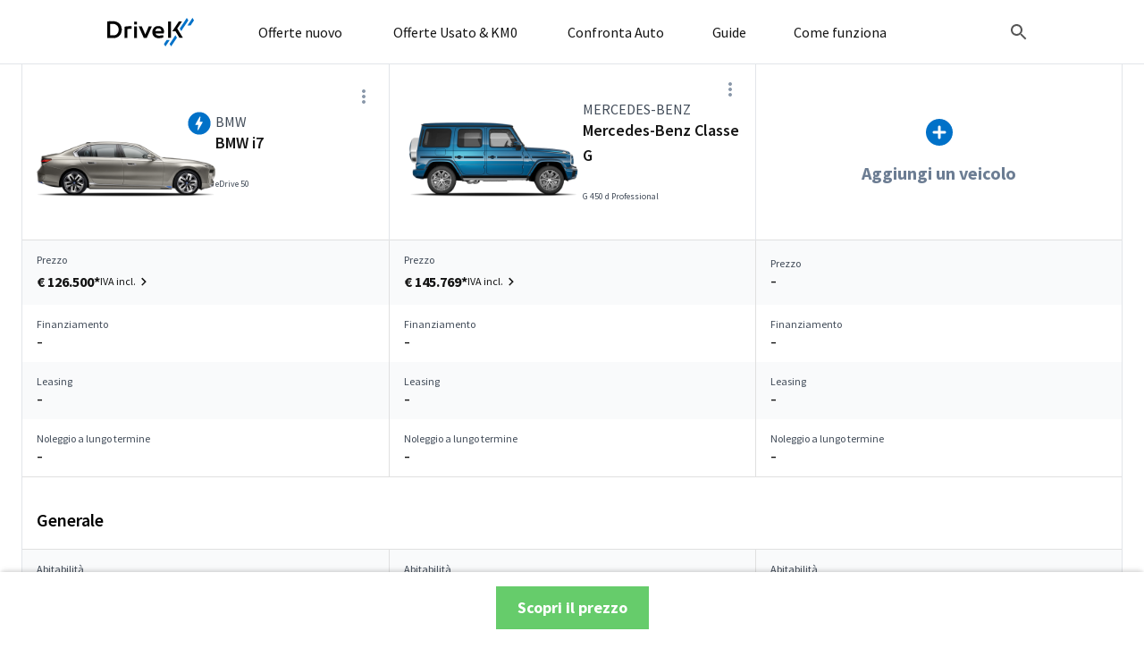

--- FILE ---
content_type: text/html; charset=UTF-8
request_url: https://www.drivek.it/confronta/bmw-i7/mercedes-benz-classe-g/
body_size: 71555
content:

<!DOCTYPE html>
<html lang="it-IT">
<head>
		<meta charset="UTF-8"><script type="text/javascript">(window.NREUM||(NREUM={})).init={privacy:{cookies_enabled:true},ajax:{deny_list:["bam.eu01.nr-data.net"]},feature_flags:["soft_nav"],distributed_tracing:{enabled:true}};(window.NREUM||(NREUM={})).loader_config={agentID:"538523000",accountID:"4187240",trustKey:"4187240",xpid:"UAcPVlRXCBAEU1JbBAIDVlY=",licenseKey:"NRJS-6a047781e2a0cd04b75",applicationID:"473933402",browserID:"538523000"};;/*! For license information please see nr-loader-spa-1.308.0.min.js.LICENSE.txt */
(()=>{var e,t,r={384:(e,t,r)=>{"use strict";r.d(t,{NT:()=>a,US:()=>u,Zm:()=>o,bQ:()=>d,dV:()=>c,pV:()=>l});var n=r(6154),i=r(1863),s=r(1910);const a={beacon:"bam.nr-data.net",errorBeacon:"bam.nr-data.net"};function o(){return n.gm.NREUM||(n.gm.NREUM={}),void 0===n.gm.newrelic&&(n.gm.newrelic=n.gm.NREUM),n.gm.NREUM}function c(){let e=o();return e.o||(e.o={ST:n.gm.setTimeout,SI:n.gm.setImmediate||n.gm.setInterval,CT:n.gm.clearTimeout,XHR:n.gm.XMLHttpRequest,REQ:n.gm.Request,EV:n.gm.Event,PR:n.gm.Promise,MO:n.gm.MutationObserver,FETCH:n.gm.fetch,WS:n.gm.WebSocket},(0,s.i)(...Object.values(e.o))),e}function d(e,t){let r=o();r.initializedAgents??={},t.initializedAt={ms:(0,i.t)(),date:new Date},r.initializedAgents[e]=t}function u(e,t){o()[e]=t}function l(){return function(){let e=o();const t=e.info||{};e.info={beacon:a.beacon,errorBeacon:a.errorBeacon,...t}}(),function(){let e=o();const t=e.init||{};e.init={...t}}(),c(),function(){let e=o();const t=e.loader_config||{};e.loader_config={...t}}(),o()}},782:(e,t,r)=>{"use strict";r.d(t,{T:()=>n});const n=r(860).K7.pageViewTiming},860:(e,t,r)=>{"use strict";r.d(t,{$J:()=>u,K7:()=>c,P3:()=>d,XX:()=>i,Yy:()=>o,df:()=>s,qY:()=>n,v4:()=>a});const n="events",i="jserrors",s="browser/blobs",a="rum",o="browser/logs",c={ajax:"ajax",genericEvents:"generic_events",jserrors:i,logging:"logging",metrics:"metrics",pageAction:"page_action",pageViewEvent:"page_view_event",pageViewTiming:"page_view_timing",sessionReplay:"session_replay",sessionTrace:"session_trace",softNav:"soft_navigations",spa:"spa"},d={[c.pageViewEvent]:1,[c.pageViewTiming]:2,[c.metrics]:3,[c.jserrors]:4,[c.spa]:5,[c.ajax]:6,[c.sessionTrace]:7,[c.softNav]:8,[c.sessionReplay]:9,[c.logging]:10,[c.genericEvents]:11},u={[c.pageViewEvent]:a,[c.pageViewTiming]:n,[c.ajax]:n,[c.spa]:n,[c.softNav]:n,[c.metrics]:i,[c.jserrors]:i,[c.sessionTrace]:s,[c.sessionReplay]:s,[c.logging]:o,[c.genericEvents]:"ins"}},944:(e,t,r)=>{"use strict";r.d(t,{R:()=>i});var n=r(3241);function i(e,t){"function"==typeof console.debug&&(console.debug("New Relic Warning: https://github.com/newrelic/newrelic-browser-agent/blob/main/docs/warning-codes.md#".concat(e),t),(0,n.W)({agentIdentifier:null,drained:null,type:"data",name:"warn",feature:"warn",data:{code:e,secondary:t}}))}},993:(e,t,r)=>{"use strict";r.d(t,{A$:()=>s,ET:()=>a,TZ:()=>o,p_:()=>i});var n=r(860);const i={ERROR:"ERROR",WARN:"WARN",INFO:"INFO",DEBUG:"DEBUG",TRACE:"TRACE"},s={OFF:0,ERROR:1,WARN:2,INFO:3,DEBUG:4,TRACE:5},a="log",o=n.K7.logging},1541:(e,t,r)=>{"use strict";r.d(t,{U:()=>i,f:()=>n});const n={MFE:"MFE",BA:"BA"};function i(e,t){if(2!==t?.harvestEndpointVersion)return{};const r=t.agentRef.runtime.appMetadata.agents[0].entityGuid;return e?{"source.id":e.id,"source.name":e.name,"source.type":e.type,"parent.id":e.parent?.id||r,"parent.type":e.parent?.type||n.BA}:{"entity.guid":r,appId:t.agentRef.info.applicationID}}},1687:(e,t,r)=>{"use strict";r.d(t,{Ak:()=>d,Ze:()=>h,x3:()=>u});var n=r(3241),i=r(7836),s=r(3606),a=r(860),o=r(2646);const c={};function d(e,t){const r={staged:!1,priority:a.P3[t]||0};l(e),c[e].get(t)||c[e].set(t,r)}function u(e,t){e&&c[e]&&(c[e].get(t)&&c[e].delete(t),p(e,t,!1),c[e].size&&f(e))}function l(e){if(!e)throw new Error("agentIdentifier required");c[e]||(c[e]=new Map)}function h(e="",t="feature",r=!1){if(l(e),!e||!c[e].get(t)||r)return p(e,t);c[e].get(t).staged=!0,f(e)}function f(e){const t=Array.from(c[e]);t.every(([e,t])=>t.staged)&&(t.sort((e,t)=>e[1].priority-t[1].priority),t.forEach(([t])=>{c[e].delete(t),p(e,t)}))}function p(e,t,r=!0){const a=e?i.ee.get(e):i.ee,c=s.i.handlers;if(!a.aborted&&a.backlog&&c){if((0,n.W)({agentIdentifier:e,type:"lifecycle",name:"drain",feature:t}),r){const e=a.backlog[t],r=c[t];if(r){for(let t=0;e&&t<e.length;++t)g(e[t],r);Object.entries(r).forEach(([e,t])=>{Object.values(t||{}).forEach(t=>{t[0]?.on&&t[0]?.context()instanceof o.y&&t[0].on(e,t[1])})})}}a.isolatedBacklog||delete c[t],a.backlog[t]=null,a.emit("drain-"+t,[])}}function g(e,t){var r=e[1];Object.values(t[r]||{}).forEach(t=>{var r=e[0];if(t[0]===r){var n=t[1],i=e[3],s=e[2];n.apply(i,s)}})}},1738:(e,t,r)=>{"use strict";r.d(t,{U:()=>f,Y:()=>h});var n=r(3241),i=r(9908),s=r(1863),a=r(944),o=r(5701),c=r(3969),d=r(8362),u=r(860),l=r(4261);function h(e,t,r,s){const h=s||r;!h||h[e]&&h[e]!==d.d.prototype[e]||(h[e]=function(){(0,i.p)(c.xV,["API/"+e+"/called"],void 0,u.K7.metrics,r.ee),(0,n.W)({agentIdentifier:r.agentIdentifier,drained:!!o.B?.[r.agentIdentifier],type:"data",name:"api",feature:l.Pl+e,data:{}});try{return t.apply(this,arguments)}catch(e){(0,a.R)(23,e)}})}function f(e,t,r,n,a){const o=e.info;null===r?delete o.jsAttributes[t]:o.jsAttributes[t]=r,(a||null===r)&&(0,i.p)(l.Pl+n,[(0,s.t)(),t,r],void 0,"session",e.ee)}},1741:(e,t,r)=>{"use strict";r.d(t,{W:()=>s});var n=r(944),i=r(4261);class s{#e(e,...t){if(this[e]!==s.prototype[e])return this[e](...t);(0,n.R)(35,e)}addPageAction(e,t){return this.#e(i.hG,e,t)}register(e){return this.#e(i.eY,e)}recordCustomEvent(e,t){return this.#e(i.fF,e,t)}setPageViewName(e,t){return this.#e(i.Fw,e,t)}setCustomAttribute(e,t,r){return this.#e(i.cD,e,t,r)}noticeError(e,t){return this.#e(i.o5,e,t)}setUserId(e,t=!1){return this.#e(i.Dl,e,t)}setApplicationVersion(e){return this.#e(i.nb,e)}setErrorHandler(e){return this.#e(i.bt,e)}addRelease(e,t){return this.#e(i.k6,e,t)}log(e,t){return this.#e(i.$9,e,t)}start(){return this.#e(i.d3)}finished(e){return this.#e(i.BL,e)}recordReplay(){return this.#e(i.CH)}pauseReplay(){return this.#e(i.Tb)}addToTrace(e){return this.#e(i.U2,e)}setCurrentRouteName(e){return this.#e(i.PA,e)}interaction(e){return this.#e(i.dT,e)}wrapLogger(e,t,r){return this.#e(i.Wb,e,t,r)}measure(e,t){return this.#e(i.V1,e,t)}consent(e){return this.#e(i.Pv,e)}}},1863:(e,t,r)=>{"use strict";function n(){return Math.floor(performance.now())}r.d(t,{t:()=>n})},1910:(e,t,r)=>{"use strict";r.d(t,{i:()=>s});var n=r(944);const i=new Map;function s(...e){return e.every(e=>{if(i.has(e))return i.get(e);const t="function"==typeof e?e.toString():"",r=t.includes("[native code]"),s=t.includes("nrWrapper");return r||s||(0,n.R)(64,e?.name||t),i.set(e,r),r})}},2555:(e,t,r)=>{"use strict";r.d(t,{D:()=>o,f:()=>a});var n=r(384),i=r(8122);const s={beacon:n.NT.beacon,errorBeacon:n.NT.errorBeacon,licenseKey:void 0,applicationID:void 0,sa:void 0,queueTime:void 0,applicationTime:void 0,ttGuid:void 0,user:void 0,account:void 0,product:void 0,extra:void 0,jsAttributes:{},userAttributes:void 0,atts:void 0,transactionName:void 0,tNamePlain:void 0};function a(e){try{return!!e.licenseKey&&!!e.errorBeacon&&!!e.applicationID}catch(e){return!1}}const o=e=>(0,i.a)(e,s)},2614:(e,t,r)=>{"use strict";r.d(t,{BB:()=>a,H3:()=>n,g:()=>d,iL:()=>c,tS:()=>o,uh:()=>i,wk:()=>s});const n="NRBA",i="SESSION",s=144e5,a=18e5,o={STARTED:"session-started",PAUSE:"session-pause",RESET:"session-reset",RESUME:"session-resume",UPDATE:"session-update"},c={SAME_TAB:"same-tab",CROSS_TAB:"cross-tab"},d={OFF:0,FULL:1,ERROR:2}},2646:(e,t,r)=>{"use strict";r.d(t,{y:()=>n});class n{constructor(e){this.contextId=e}}},2843:(e,t,r)=>{"use strict";r.d(t,{G:()=>s,u:()=>i});var n=r(3878);function i(e,t=!1,r,i){(0,n.DD)("visibilitychange",function(){if(t)return void("hidden"===document.visibilityState&&e());e(document.visibilityState)},r,i)}function s(e,t,r){(0,n.sp)("pagehide",e,t,r)}},3241:(e,t,r)=>{"use strict";r.d(t,{W:()=>s});var n=r(6154);const i="newrelic";function s(e={}){try{n.gm.dispatchEvent(new CustomEvent(i,{detail:e}))}catch(e){}}},3304:(e,t,r)=>{"use strict";r.d(t,{A:()=>s});var n=r(7836);const i=()=>{const e=new WeakSet;return(t,r)=>{if("object"==typeof r&&null!==r){if(e.has(r))return;e.add(r)}return r}};function s(e){try{return JSON.stringify(e,i())??""}catch(e){try{n.ee.emit("internal-error",[e])}catch(e){}return""}}},3333:(e,t,r)=>{"use strict";r.d(t,{$v:()=>u,TZ:()=>n,Xh:()=>c,Zp:()=>i,kd:()=>d,mq:()=>o,nf:()=>a,qN:()=>s});const n=r(860).K7.genericEvents,i=["auxclick","click","copy","keydown","paste","scrollend"],s=["focus","blur"],a=4,o=1e3,c=2e3,d=["PageAction","UserAction","BrowserPerformance"],u={RESOURCES:"experimental.resources",REGISTER:"register"}},3434:(e,t,r)=>{"use strict";r.d(t,{Jt:()=>s,YM:()=>d});var n=r(7836),i=r(5607);const s="nr@original:".concat(i.W),a=50;var o=Object.prototype.hasOwnProperty,c=!1;function d(e,t){return e||(e=n.ee),r.inPlace=function(e,t,n,i,s){n||(n="");const a="-"===n.charAt(0);for(let o=0;o<t.length;o++){const c=t[o],d=e[c];l(d)||(e[c]=r(d,a?c+n:n,i,c,s))}},r.flag=s,r;function r(t,r,n,c,d){return l(t)?t:(r||(r=""),nrWrapper[s]=t,function(e,t,r){if(Object.defineProperty&&Object.keys)try{return Object.keys(e).forEach(function(r){Object.defineProperty(t,r,{get:function(){return e[r]},set:function(t){return e[r]=t,t}})}),t}catch(e){u([e],r)}for(var n in e)o.call(e,n)&&(t[n]=e[n])}(t,nrWrapper,e),nrWrapper);function nrWrapper(){var s,o,l,h;let f;try{o=this,s=[...arguments],l="function"==typeof n?n(s,o):n||{}}catch(t){u([t,"",[s,o,c],l],e)}i(r+"start",[s,o,c],l,d);const p=performance.now();let g;try{return h=t.apply(o,s),g=performance.now(),h}catch(e){throw g=performance.now(),i(r+"err",[s,o,e],l,d),f=e,f}finally{const e=g-p,t={start:p,end:g,duration:e,isLongTask:e>=a,methodName:c,thrownError:f};t.isLongTask&&i("long-task",[t,o],l,d),i(r+"end",[s,o,h],l,d)}}}function i(r,n,i,s){if(!c||t){var a=c;c=!0;try{e.emit(r,n,i,t,s)}catch(t){u([t,r,n,i],e)}c=a}}}function u(e,t){t||(t=n.ee);try{t.emit("internal-error",e)}catch(e){}}function l(e){return!(e&&"function"==typeof e&&e.apply&&!e[s])}},3606:(e,t,r)=>{"use strict";r.d(t,{i:()=>s});var n=r(9908);s.on=a;var i=s.handlers={};function s(e,t,r,s){a(s||n.d,i,e,t,r)}function a(e,t,r,i,s){s||(s="feature"),e||(e=n.d);var a=t[s]=t[s]||{};(a[r]=a[r]||[]).push([e,i])}},3738:(e,t,r)=>{"use strict";r.d(t,{He:()=>i,Kp:()=>o,Lc:()=>d,Rz:()=>u,TZ:()=>n,bD:()=>s,d3:()=>a,jx:()=>l,sl:()=>h,uP:()=>c});const n=r(860).K7.sessionTrace,i="bstResource",s="resource",a="-start",o="-end",c="fn"+a,d="fn"+o,u="pushState",l=1e3,h=3e4},3785:(e,t,r)=>{"use strict";r.d(t,{R:()=>c,b:()=>d});var n=r(9908),i=r(1863),s=r(860),a=r(3969),o=r(993);function c(e,t,r={},c=o.p_.INFO,d=!0,u,l=(0,i.t)()){(0,n.p)(a.xV,["API/logging/".concat(c.toLowerCase(),"/called")],void 0,s.K7.metrics,e),(0,n.p)(o.ET,[l,t,r,c,d,u],void 0,s.K7.logging,e)}function d(e){return"string"==typeof e&&Object.values(o.p_).some(t=>t===e.toUpperCase().trim())}},3878:(e,t,r)=>{"use strict";function n(e,t){return{capture:e,passive:!1,signal:t}}function i(e,t,r=!1,i){window.addEventListener(e,t,n(r,i))}function s(e,t,r=!1,i){document.addEventListener(e,t,n(r,i))}r.d(t,{DD:()=>s,jT:()=>n,sp:()=>i})},3962:(e,t,r)=>{"use strict";r.d(t,{AM:()=>a,O2:()=>l,OV:()=>s,Qu:()=>h,TZ:()=>c,ih:()=>f,pP:()=>o,t1:()=>u,tC:()=>i,wD:()=>d});var n=r(860);const i=["click","keydown","submit"],s="popstate",a="api",o="initialPageLoad",c=n.K7.softNav,d=5e3,u=500,l={INITIAL_PAGE_LOAD:"",ROUTE_CHANGE:1,UNSPECIFIED:2},h={INTERACTION:1,AJAX:2,CUSTOM_END:3,CUSTOM_TRACER:4},f={IP:"in progress",PF:"pending finish",FIN:"finished",CAN:"cancelled"}},3969:(e,t,r)=>{"use strict";r.d(t,{TZ:()=>n,XG:()=>o,rs:()=>i,xV:()=>a,z_:()=>s});const n=r(860).K7.metrics,i="sm",s="cm",a="storeSupportabilityMetrics",o="storeEventMetrics"},4234:(e,t,r)=>{"use strict";r.d(t,{W:()=>s});var n=r(7836),i=r(1687);class s{constructor(e,t){this.agentIdentifier=e,this.ee=n.ee.get(e),this.featureName=t,this.blocked=!1}deregisterDrain(){(0,i.x3)(this.agentIdentifier,this.featureName)}}},4261:(e,t,r)=>{"use strict";r.d(t,{$9:()=>u,BL:()=>c,CH:()=>p,Dl:()=>R,Fw:()=>w,PA:()=>v,Pl:()=>n,Pv:()=>A,Tb:()=>h,U2:()=>a,V1:()=>E,Wb:()=>T,bt:()=>y,cD:()=>b,d3:()=>x,dT:()=>d,eY:()=>g,fF:()=>f,hG:()=>s,hw:()=>i,k6:()=>o,nb:()=>m,o5:()=>l});const n="api-",i=n+"ixn-",s="addPageAction",a="addToTrace",o="addRelease",c="finished",d="interaction",u="log",l="noticeError",h="pauseReplay",f="recordCustomEvent",p="recordReplay",g="register",m="setApplicationVersion",v="setCurrentRouteName",b="setCustomAttribute",y="setErrorHandler",w="setPageViewName",R="setUserId",x="start",T="wrapLogger",E="measure",A="consent"},5205:(e,t,r)=>{"use strict";r.d(t,{j:()=>S});var n=r(384),i=r(1741);var s=r(2555),a=r(3333);const o=e=>{if(!e||"string"!=typeof e)return!1;try{document.createDocumentFragment().querySelector(e)}catch{return!1}return!0};var c=r(2614),d=r(944),u=r(8122);const l="[data-nr-mask]",h=e=>(0,u.a)(e,(()=>{const e={feature_flags:[],experimental:{allow_registered_children:!1,resources:!1},mask_selector:"*",block_selector:"[data-nr-block]",mask_input_options:{color:!1,date:!1,"datetime-local":!1,email:!1,month:!1,number:!1,range:!1,search:!1,tel:!1,text:!1,time:!1,url:!1,week:!1,textarea:!1,select:!1,password:!0}};return{ajax:{deny_list:void 0,block_internal:!0,enabled:!0,autoStart:!0},api:{get allow_registered_children(){return e.feature_flags.includes(a.$v.REGISTER)||e.experimental.allow_registered_children},set allow_registered_children(t){e.experimental.allow_registered_children=t},duplicate_registered_data:!1},browser_consent_mode:{enabled:!1},distributed_tracing:{enabled:void 0,exclude_newrelic_header:void 0,cors_use_newrelic_header:void 0,cors_use_tracecontext_headers:void 0,allowed_origins:void 0},get feature_flags(){return e.feature_flags},set feature_flags(t){e.feature_flags=t},generic_events:{enabled:!0,autoStart:!0},harvest:{interval:30},jserrors:{enabled:!0,autoStart:!0},logging:{enabled:!0,autoStart:!0},metrics:{enabled:!0,autoStart:!0},obfuscate:void 0,page_action:{enabled:!0},page_view_event:{enabled:!0,autoStart:!0},page_view_timing:{enabled:!0,autoStart:!0},performance:{capture_marks:!1,capture_measures:!1,capture_detail:!0,resources:{get enabled(){return e.feature_flags.includes(a.$v.RESOURCES)||e.experimental.resources},set enabled(t){e.experimental.resources=t},asset_types:[],first_party_domains:[],ignore_newrelic:!0}},privacy:{cookies_enabled:!0},proxy:{assets:void 0,beacon:void 0},session:{expiresMs:c.wk,inactiveMs:c.BB},session_replay:{autoStart:!0,enabled:!1,preload:!1,sampling_rate:10,error_sampling_rate:100,collect_fonts:!1,inline_images:!1,fix_stylesheets:!0,mask_all_inputs:!0,get mask_text_selector(){return e.mask_selector},set mask_text_selector(t){o(t)?e.mask_selector="".concat(t,",").concat(l):""===t||null===t?e.mask_selector=l:(0,d.R)(5,t)},get block_class(){return"nr-block"},get ignore_class(){return"nr-ignore"},get mask_text_class(){return"nr-mask"},get block_selector(){return e.block_selector},set block_selector(t){o(t)?e.block_selector+=",".concat(t):""!==t&&(0,d.R)(6,t)},get mask_input_options(){return e.mask_input_options},set mask_input_options(t){t&&"object"==typeof t?e.mask_input_options={...t,password:!0}:(0,d.R)(7,t)}},session_trace:{enabled:!0,autoStart:!0},soft_navigations:{enabled:!0,autoStart:!0},spa:{enabled:!0,autoStart:!0},ssl:void 0,user_actions:{enabled:!0,elementAttributes:["id","className","tagName","type"]}}})());var f=r(6154),p=r(9324);let g=0;const m={buildEnv:p.F3,distMethod:p.Xs,version:p.xv,originTime:f.WN},v={consented:!1},b={appMetadata:{},get consented(){return this.session?.state?.consent||v.consented},set consented(e){v.consented=e},customTransaction:void 0,denyList:void 0,disabled:!1,harvester:void 0,isolatedBacklog:!1,isRecording:!1,loaderType:void 0,maxBytes:3e4,obfuscator:void 0,onerror:void 0,ptid:void 0,releaseIds:{},session:void 0,timeKeeper:void 0,registeredEntities:[],jsAttributesMetadata:{bytes:0},get harvestCount(){return++g}},y=e=>{const t=(0,u.a)(e,b),r=Object.keys(m).reduce((e,t)=>(e[t]={value:m[t],writable:!1,configurable:!0,enumerable:!0},e),{});return Object.defineProperties(t,r)};var w=r(5701);const R=e=>{const t=e.startsWith("http");e+="/",r.p=t?e:"https://"+e};var x=r(7836),T=r(3241);const E={accountID:void 0,trustKey:void 0,agentID:void 0,licenseKey:void 0,applicationID:void 0,xpid:void 0},A=e=>(0,u.a)(e,E),_=new Set;function S(e,t={},r,a){let{init:o,info:c,loader_config:d,runtime:u={},exposed:l=!0}=t;if(!c){const e=(0,n.pV)();o=e.init,c=e.info,d=e.loader_config}e.init=h(o||{}),e.loader_config=A(d||{}),c.jsAttributes??={},f.bv&&(c.jsAttributes.isWorker=!0),e.info=(0,s.D)(c);const p=e.init,g=[c.beacon,c.errorBeacon];_.has(e.agentIdentifier)||(p.proxy.assets&&(R(p.proxy.assets),g.push(p.proxy.assets)),p.proxy.beacon&&g.push(p.proxy.beacon),e.beacons=[...g],function(e){const t=(0,n.pV)();Object.getOwnPropertyNames(i.W.prototype).forEach(r=>{const n=i.W.prototype[r];if("function"!=typeof n||"constructor"===n)return;let s=t[r];e[r]&&!1!==e.exposed&&"micro-agent"!==e.runtime?.loaderType&&(t[r]=(...t)=>{const n=e[r](...t);return s?s(...t):n})})}(e),(0,n.US)("activatedFeatures",w.B)),u.denyList=[...p.ajax.deny_list||[],...p.ajax.block_internal?g:[]],u.ptid=e.agentIdentifier,u.loaderType=r,e.runtime=y(u),_.has(e.agentIdentifier)||(e.ee=x.ee.get(e.agentIdentifier),e.exposed=l,(0,T.W)({agentIdentifier:e.agentIdentifier,drained:!!w.B?.[e.agentIdentifier],type:"lifecycle",name:"initialize",feature:void 0,data:e.config})),_.add(e.agentIdentifier)}},5270:(e,t,r)=>{"use strict";r.d(t,{Aw:()=>a,SR:()=>s,rF:()=>o});var n=r(384),i=r(7767);function s(e){return!!(0,n.dV)().o.MO&&(0,i.V)(e)&&!0===e?.session_trace.enabled}function a(e){return!0===e?.session_replay.preload&&s(e)}function o(e,t){try{if("string"==typeof t?.type){if("password"===t.type.toLowerCase())return"*".repeat(e?.length||0);if(void 0!==t?.dataset?.nrUnmask||t?.classList?.contains("nr-unmask"))return e}}catch(e){}return"string"==typeof e?e.replace(/[\S]/g,"*"):"*".repeat(e?.length||0)}},5289:(e,t,r)=>{"use strict";r.d(t,{GG:()=>a,Qr:()=>c,sB:()=>o});var n=r(3878),i=r(6389);function s(){return"undefined"==typeof document||"complete"===document.readyState}function a(e,t){if(s())return e();const r=(0,i.J)(e),a=setInterval(()=>{s()&&(clearInterval(a),r())},500);(0,n.sp)("load",r,t)}function o(e){if(s())return e();(0,n.DD)("DOMContentLoaded",e)}function c(e){if(s())return e();(0,n.sp)("popstate",e)}},5607:(e,t,r)=>{"use strict";r.d(t,{W:()=>n});const n=(0,r(9566).bz)()},5701:(e,t,r)=>{"use strict";r.d(t,{B:()=>s,t:()=>a});var n=r(3241);const i=new Set,s={};function a(e,t){const r=t.agentIdentifier;s[r]??={},e&&"object"==typeof e&&(i.has(r)||(t.ee.emit("rumresp",[e]),s[r]=e,i.add(r),(0,n.W)({agentIdentifier:r,loaded:!0,drained:!0,type:"lifecycle",name:"load",feature:void 0,data:e})))}},6154:(e,t,r)=>{"use strict";r.d(t,{OF:()=>d,RI:()=>i,WN:()=>h,bv:()=>s,eN:()=>f,gm:()=>a,lR:()=>l,m:()=>c,mw:()=>o,sb:()=>u});var n=r(1863);const i="undefined"!=typeof window&&!!window.document,s="undefined"!=typeof WorkerGlobalScope&&("undefined"!=typeof self&&self instanceof WorkerGlobalScope&&self.navigator instanceof WorkerNavigator||"undefined"!=typeof globalThis&&globalThis instanceof WorkerGlobalScope&&globalThis.navigator instanceof WorkerNavigator),a=i?window:"undefined"!=typeof WorkerGlobalScope&&("undefined"!=typeof self&&self instanceof WorkerGlobalScope&&self||"undefined"!=typeof globalThis&&globalThis instanceof WorkerGlobalScope&&globalThis),o=Boolean("hidden"===a?.document?.visibilityState),c=""+a?.location,d=/iPad|iPhone|iPod/.test(a.navigator?.userAgent),u=d&&"undefined"==typeof SharedWorker,l=(()=>{const e=a.navigator?.userAgent?.match(/Firefox[/\s](\d+\.\d+)/);return Array.isArray(e)&&e.length>=2?+e[1]:0})(),h=Date.now()-(0,n.t)(),f=()=>"undefined"!=typeof PerformanceNavigationTiming&&a?.performance?.getEntriesByType("navigation")?.[0]?.responseStart},6344:(e,t,r)=>{"use strict";r.d(t,{BB:()=>u,Qb:()=>l,TZ:()=>i,Ug:()=>a,Vh:()=>s,_s:()=>o,bc:()=>d,yP:()=>c});var n=r(2614);const i=r(860).K7.sessionReplay,s="errorDuringReplay",a=.12,o={DomContentLoaded:0,Load:1,FullSnapshot:2,IncrementalSnapshot:3,Meta:4,Custom:5},c={[n.g.ERROR]:15e3,[n.g.FULL]:3e5,[n.g.OFF]:0},d={RESET:{message:"Session was reset",sm:"Reset"},IMPORT:{message:"Recorder failed to import",sm:"Import"},TOO_MANY:{message:"429: Too Many Requests",sm:"Too-Many"},TOO_BIG:{message:"Payload was too large",sm:"Too-Big"},CROSS_TAB:{message:"Session Entity was set to OFF on another tab",sm:"Cross-Tab"},ENTITLEMENTS:{message:"Session Replay is not allowed and will not be started",sm:"Entitlement"}},u=5e3,l={API:"api",RESUME:"resume",SWITCH_TO_FULL:"switchToFull",INITIALIZE:"initialize",PRELOAD:"preload"}},6389:(e,t,r)=>{"use strict";function n(e,t=500,r={}){const n=r?.leading||!1;let i;return(...r)=>{n&&void 0===i&&(e.apply(this,r),i=setTimeout(()=>{i=clearTimeout(i)},t)),n||(clearTimeout(i),i=setTimeout(()=>{e.apply(this,r)},t))}}function i(e){let t=!1;return(...r)=>{t||(t=!0,e.apply(this,r))}}r.d(t,{J:()=>i,s:()=>n})},6630:(e,t,r)=>{"use strict";r.d(t,{T:()=>n});const n=r(860).K7.pageViewEvent},6774:(e,t,r)=>{"use strict";r.d(t,{T:()=>n});const n=r(860).K7.jserrors},7295:(e,t,r)=>{"use strict";r.d(t,{Xv:()=>a,gX:()=>i,iW:()=>s});var n=[];function i(e){if(!e||s(e))return!1;if(0===n.length)return!0;if("*"===n[0].hostname)return!1;for(var t=0;t<n.length;t++){var r=n[t];if(r.hostname.test(e.hostname)&&r.pathname.test(e.pathname))return!1}return!0}function s(e){return void 0===e.hostname}function a(e){if(n=[],e&&e.length)for(var t=0;t<e.length;t++){let r=e[t];if(!r)continue;if("*"===r)return void(n=[{hostname:"*"}]);0===r.indexOf("http://")?r=r.substring(7):0===r.indexOf("https://")&&(r=r.substring(8));const i=r.indexOf("/");let s,a;i>0?(s=r.substring(0,i),a=r.substring(i)):(s=r,a="*");let[c]=s.split(":");n.push({hostname:o(c),pathname:o(a,!0)})}}function o(e,t=!1){const r=e.replace(/[.+?^${}()|[\]\\]/g,e=>"\\"+e).replace(/\*/g,".*?");return new RegExp((t?"^":"")+r+"$")}},7485:(e,t,r)=>{"use strict";r.d(t,{D:()=>i});var n=r(6154);function i(e){if(0===(e||"").indexOf("data:"))return{protocol:"data"};try{const t=new URL(e,location.href),r={port:t.port,hostname:t.hostname,pathname:t.pathname,search:t.search,protocol:t.protocol.slice(0,t.protocol.indexOf(":")),sameOrigin:t.protocol===n.gm?.location?.protocol&&t.host===n.gm?.location?.host};return r.port&&""!==r.port||("http:"===t.protocol&&(r.port="80"),"https:"===t.protocol&&(r.port="443")),r.pathname&&""!==r.pathname?r.pathname.startsWith("/")||(r.pathname="/".concat(r.pathname)):r.pathname="/",r}catch(e){return{}}}},7699:(e,t,r)=>{"use strict";r.d(t,{It:()=>s,KC:()=>o,No:()=>i,qh:()=>a});var n=r(860);const i=16e3,s=1e6,a="SESSION_ERROR",o={[n.K7.logging]:!0,[n.K7.genericEvents]:!1,[n.K7.jserrors]:!1,[n.K7.ajax]:!1}},7767:(e,t,r)=>{"use strict";r.d(t,{V:()=>i});var n=r(6154);const i=e=>n.RI&&!0===e?.privacy.cookies_enabled},7836:(e,t,r)=>{"use strict";r.d(t,{P:()=>o,ee:()=>c});var n=r(384),i=r(8990),s=r(2646),a=r(5607);const o="nr@context:".concat(a.W),c=function e(t,r){var n={},a={},u={},l=!1;try{l=16===r.length&&d.initializedAgents?.[r]?.runtime.isolatedBacklog}catch(e){}var h={on:p,addEventListener:p,removeEventListener:function(e,t){var r=n[e];if(!r)return;for(var i=0;i<r.length;i++)r[i]===t&&r.splice(i,1)},emit:function(e,r,n,i,s){!1!==s&&(s=!0);if(c.aborted&&!i)return;t&&s&&t.emit(e,r,n);var o=f(n);g(e).forEach(e=>{e.apply(o,r)});var d=v()[a[e]];d&&d.push([h,e,r,o]);return o},get:m,listeners:g,context:f,buffer:function(e,t){const r=v();if(t=t||"feature",h.aborted)return;Object.entries(e||{}).forEach(([e,n])=>{a[n]=t,t in r||(r[t]=[])})},abort:function(){h._aborted=!0,Object.keys(h.backlog).forEach(e=>{delete h.backlog[e]})},isBuffering:function(e){return!!v()[a[e]]},debugId:r,backlog:l?{}:t&&"object"==typeof t.backlog?t.backlog:{},isolatedBacklog:l};return Object.defineProperty(h,"aborted",{get:()=>{let e=h._aborted||!1;return e||(t&&(e=t.aborted),e)}}),h;function f(e){return e&&e instanceof s.y?e:e?(0,i.I)(e,o,()=>new s.y(o)):new s.y(o)}function p(e,t){n[e]=g(e).concat(t)}function g(e){return n[e]||[]}function m(t){return u[t]=u[t]||e(h,t)}function v(){return h.backlog}}(void 0,"globalEE"),d=(0,n.Zm)();d.ee||(d.ee=c)},8122:(e,t,r)=>{"use strict";r.d(t,{a:()=>i});var n=r(944);function i(e,t){try{if(!e||"object"!=typeof e)return(0,n.R)(3);if(!t||"object"!=typeof t)return(0,n.R)(4);const r=Object.create(Object.getPrototypeOf(t),Object.getOwnPropertyDescriptors(t)),s=0===Object.keys(r).length?e:r;for(let a in s)if(void 0!==e[a])try{if(null===e[a]){r[a]=null;continue}Array.isArray(e[a])&&Array.isArray(t[a])?r[a]=Array.from(new Set([...e[a],...t[a]])):"object"==typeof e[a]&&"object"==typeof t[a]?r[a]=i(e[a],t[a]):r[a]=e[a]}catch(e){r[a]||(0,n.R)(1,e)}return r}catch(e){(0,n.R)(2,e)}}},8139:(e,t,r)=>{"use strict";r.d(t,{u:()=>h});var n=r(7836),i=r(3434),s=r(8990),a=r(6154);const o={},c=a.gm.XMLHttpRequest,d="addEventListener",u="removeEventListener",l="nr@wrapped:".concat(n.P);function h(e){var t=function(e){return(e||n.ee).get("events")}(e);if(o[t.debugId]++)return t;o[t.debugId]=1;var r=(0,i.YM)(t,!0);function h(e){r.inPlace(e,[d,u],"-",p)}function p(e,t){return e[1]}return"getPrototypeOf"in Object&&(a.RI&&f(document,h),c&&f(c.prototype,h),f(a.gm,h)),t.on(d+"-start",function(e,t){var n=e[1];if(null!==n&&("function"==typeof n||"object"==typeof n)&&"newrelic"!==e[0]){var i=(0,s.I)(n,l,function(){var e={object:function(){if("function"!=typeof n.handleEvent)return;return n.handleEvent.apply(n,arguments)},function:n}[typeof n];return e?r(e,"fn-",null,e.name||"anonymous"):n});this.wrapped=e[1]=i}}),t.on(u+"-start",function(e){e[1]=this.wrapped||e[1]}),t}function f(e,t,...r){let n=e;for(;"object"==typeof n&&!Object.prototype.hasOwnProperty.call(n,d);)n=Object.getPrototypeOf(n);n&&t(n,...r)}},8362:(e,t,r)=>{"use strict";r.d(t,{d:()=>s});var n=r(9566),i=r(1741);class s extends i.W{agentIdentifier=(0,n.LA)(16)}},8374:(e,t,r)=>{r.nc=(()=>{try{return document?.currentScript?.nonce}catch(e){}return""})()},8990:(e,t,r)=>{"use strict";r.d(t,{I:()=>i});var n=Object.prototype.hasOwnProperty;function i(e,t,r){if(n.call(e,t))return e[t];var i=r();if(Object.defineProperty&&Object.keys)try{return Object.defineProperty(e,t,{value:i,writable:!0,enumerable:!1}),i}catch(e){}return e[t]=i,i}},9119:(e,t,r)=>{"use strict";r.d(t,{L:()=>s});var n=/([^?#]*)[^#]*(#[^?]*|$).*/,i=/([^?#]*)().*/;function s(e,t){return e?e.replace(t?n:i,"$1$2"):e}},9300:(e,t,r)=>{"use strict";r.d(t,{T:()=>n});const n=r(860).K7.ajax},9324:(e,t,r)=>{"use strict";r.d(t,{AJ:()=>a,F3:()=>i,Xs:()=>s,Yq:()=>o,xv:()=>n});const n="1.308.0",i="PROD",s="CDN",a="@newrelic/rrweb",o="1.0.1"},9566:(e,t,r)=>{"use strict";r.d(t,{LA:()=>o,ZF:()=>c,bz:()=>a,el:()=>d});var n=r(6154);const i="xxxxxxxx-xxxx-4xxx-yxxx-xxxxxxxxxxxx";function s(e,t){return e?15&e[t]:16*Math.random()|0}function a(){const e=n.gm?.crypto||n.gm?.msCrypto;let t,r=0;return e&&e.getRandomValues&&(t=e.getRandomValues(new Uint8Array(30))),i.split("").map(e=>"x"===e?s(t,r++).toString(16):"y"===e?(3&s()|8).toString(16):e).join("")}function o(e){const t=n.gm?.crypto||n.gm?.msCrypto;let r,i=0;t&&t.getRandomValues&&(r=t.getRandomValues(new Uint8Array(e)));const a=[];for(var o=0;o<e;o++)a.push(s(r,i++).toString(16));return a.join("")}function c(){return o(16)}function d(){return o(32)}},9908:(e,t,r)=>{"use strict";r.d(t,{d:()=>n,p:()=>i});var n=r(7836).ee.get("handle");function i(e,t,r,i,s){s?(s.buffer([e],i),s.emit(e,t,r)):(n.buffer([e],i),n.emit(e,t,r))}}},n={};function i(e){var t=n[e];if(void 0!==t)return t.exports;var s=n[e]={exports:{}};return r[e](s,s.exports,i),s.exports}i.m=r,i.d=(e,t)=>{for(var r in t)i.o(t,r)&&!i.o(e,r)&&Object.defineProperty(e,r,{enumerable:!0,get:t[r]})},i.f={},i.e=e=>Promise.all(Object.keys(i.f).reduce((t,r)=>(i.f[r](e,t),t),[])),i.u=e=>({212:"nr-spa-compressor",249:"nr-spa-recorder",478:"nr-spa"}[e]+"-1.308.0.min.js"),i.o=(e,t)=>Object.prototype.hasOwnProperty.call(e,t),e={},t="NRBA-1.308.0.PROD:",i.l=(r,n,s,a)=>{if(e[r])e[r].push(n);else{var o,c;if(void 0!==s)for(var d=document.getElementsByTagName("script"),u=0;u<d.length;u++){var l=d[u];if(l.getAttribute("src")==r||l.getAttribute("data-webpack")==t+s){o=l;break}}if(!o){c=!0;var h={478:"sha512-RSfSVnmHk59T/uIPbdSE0LPeqcEdF4/+XhfJdBuccH5rYMOEZDhFdtnh6X6nJk7hGpzHd9Ujhsy7lZEz/ORYCQ==",249:"sha512-ehJXhmntm85NSqW4MkhfQqmeKFulra3klDyY0OPDUE+sQ3GokHlPh1pmAzuNy//3j4ac6lzIbmXLvGQBMYmrkg==",212:"sha512-B9h4CR46ndKRgMBcK+j67uSR2RCnJfGefU+A7FrgR/k42ovXy5x/MAVFiSvFxuVeEk/pNLgvYGMp1cBSK/G6Fg=="};(o=document.createElement("script")).charset="utf-8",i.nc&&o.setAttribute("nonce",i.nc),o.setAttribute("data-webpack",t+s),o.src=r,0!==o.src.indexOf(window.location.origin+"/")&&(o.crossOrigin="anonymous"),h[a]&&(o.integrity=h[a])}e[r]=[n];var f=(t,n)=>{o.onerror=o.onload=null,clearTimeout(p);var i=e[r];if(delete e[r],o.parentNode&&o.parentNode.removeChild(o),i&&i.forEach(e=>e(n)),t)return t(n)},p=setTimeout(f.bind(null,void 0,{type:"timeout",target:o}),12e4);o.onerror=f.bind(null,o.onerror),o.onload=f.bind(null,o.onload),c&&document.head.appendChild(o)}},i.r=e=>{"undefined"!=typeof Symbol&&Symbol.toStringTag&&Object.defineProperty(e,Symbol.toStringTag,{value:"Module"}),Object.defineProperty(e,"__esModule",{value:!0})},i.p="https://js-agent.newrelic.com/",(()=>{var e={38:0,788:0};i.f.j=(t,r)=>{var n=i.o(e,t)?e[t]:void 0;if(0!==n)if(n)r.push(n[2]);else{var s=new Promise((r,i)=>n=e[t]=[r,i]);r.push(n[2]=s);var a=i.p+i.u(t),o=new Error;i.l(a,r=>{if(i.o(e,t)&&(0!==(n=e[t])&&(e[t]=void 0),n)){var s=r&&("load"===r.type?"missing":r.type),a=r&&r.target&&r.target.src;o.message="Loading chunk "+t+" failed: ("+s+": "+a+")",o.name="ChunkLoadError",o.type=s,o.request=a,n[1](o)}},"chunk-"+t,t)}};var t=(t,r)=>{var n,s,[a,o,c]=r,d=0;if(a.some(t=>0!==e[t])){for(n in o)i.o(o,n)&&(i.m[n]=o[n]);if(c)c(i)}for(t&&t(r);d<a.length;d++)s=a[d],i.o(e,s)&&e[s]&&e[s][0](),e[s]=0},r=self["webpackChunk:NRBA-1.308.0.PROD"]=self["webpackChunk:NRBA-1.308.0.PROD"]||[];r.forEach(t.bind(null,0)),r.push=t.bind(null,r.push.bind(r))})(),(()=>{"use strict";i(8374);var e=i(8362),t=i(860);const r=Object.values(t.K7);var n=i(5205);var s=i(9908),a=i(1863),o=i(4261),c=i(1738);var d=i(1687),u=i(4234),l=i(5289),h=i(6154),f=i(944),p=i(5270),g=i(7767),m=i(6389),v=i(7699);class b extends u.W{constructor(e,t){super(e.agentIdentifier,t),this.agentRef=e,this.abortHandler=void 0,this.featAggregate=void 0,this.loadedSuccessfully=void 0,this.onAggregateImported=new Promise(e=>{this.loadedSuccessfully=e}),this.deferred=Promise.resolve(),!1===e.init[this.featureName].autoStart?this.deferred=new Promise((t,r)=>{this.ee.on("manual-start-all",(0,m.J)(()=>{(0,d.Ak)(e.agentIdentifier,this.featureName),t()}))}):(0,d.Ak)(e.agentIdentifier,t)}importAggregator(e,t,r={}){if(this.featAggregate)return;const n=async()=>{let n;await this.deferred;try{if((0,g.V)(e.init)){const{setupAgentSession:t}=await i.e(478).then(i.bind(i,8766));n=t(e)}}catch(e){(0,f.R)(20,e),this.ee.emit("internal-error",[e]),(0,s.p)(v.qh,[e],void 0,this.featureName,this.ee)}try{if(!this.#t(this.featureName,n,e.init))return(0,d.Ze)(this.agentIdentifier,this.featureName),void this.loadedSuccessfully(!1);const{Aggregate:i}=await t();this.featAggregate=new i(e,r),e.runtime.harvester.initializedAggregates.push(this.featAggregate),this.loadedSuccessfully(!0)}catch(e){(0,f.R)(34,e),this.abortHandler?.(),(0,d.Ze)(this.agentIdentifier,this.featureName,!0),this.loadedSuccessfully(!1),this.ee&&this.ee.abort()}};h.RI?(0,l.GG)(()=>n(),!0):n()}#t(e,r,n){if(this.blocked)return!1;switch(e){case t.K7.sessionReplay:return(0,p.SR)(n)&&!!r;case t.K7.sessionTrace:return!!r;default:return!0}}}var y=i(6630),w=i(2614),R=i(3241);class x extends b{static featureName=y.T;constructor(e){var t;super(e,y.T),this.setupInspectionEvents(e.agentIdentifier),t=e,(0,c.Y)(o.Fw,function(e,r){"string"==typeof e&&("/"!==e.charAt(0)&&(e="/"+e),t.runtime.customTransaction=(r||"http://custom.transaction")+e,(0,s.p)(o.Pl+o.Fw,[(0,a.t)()],void 0,void 0,t.ee))},t),this.importAggregator(e,()=>i.e(478).then(i.bind(i,2467)))}setupInspectionEvents(e){const t=(t,r)=>{t&&(0,R.W)({agentIdentifier:e,timeStamp:t.timeStamp,loaded:"complete"===t.target.readyState,type:"window",name:r,data:t.target.location+""})};(0,l.sB)(e=>{t(e,"DOMContentLoaded")}),(0,l.GG)(e=>{t(e,"load")}),(0,l.Qr)(e=>{t(e,"navigate")}),this.ee.on(w.tS.UPDATE,(t,r)=>{(0,R.W)({agentIdentifier:e,type:"lifecycle",name:"session",data:r})})}}var T=i(384);class E extends e.d{constructor(e){var t;(super(),h.gm)?(this.features={},(0,T.bQ)(this.agentIdentifier,this),this.desiredFeatures=new Set(e.features||[]),this.desiredFeatures.add(x),(0,n.j)(this,e,e.loaderType||"agent"),t=this,(0,c.Y)(o.cD,function(e,r,n=!1){if("string"==typeof e){if(["string","number","boolean"].includes(typeof r)||null===r)return(0,c.U)(t,e,r,o.cD,n);(0,f.R)(40,typeof r)}else(0,f.R)(39,typeof e)},t),function(e){(0,c.Y)(o.Dl,function(t,r=!1){if("string"!=typeof t&&null!==t)return void(0,f.R)(41,typeof t);const n=e.info.jsAttributes["enduser.id"];r&&null!=n&&n!==t?(0,s.p)(o.Pl+"setUserIdAndResetSession",[t],void 0,"session",e.ee):(0,c.U)(e,"enduser.id",t,o.Dl,!0)},e)}(this),function(e){(0,c.Y)(o.nb,function(t){if("string"==typeof t||null===t)return(0,c.U)(e,"application.version",t,o.nb,!1);(0,f.R)(42,typeof t)},e)}(this),function(e){(0,c.Y)(o.d3,function(){e.ee.emit("manual-start-all")},e)}(this),function(e){(0,c.Y)(o.Pv,function(t=!0){if("boolean"==typeof t){if((0,s.p)(o.Pl+o.Pv,[t],void 0,"session",e.ee),e.runtime.consented=t,t){const t=e.features.page_view_event;t.onAggregateImported.then(e=>{const r=t.featAggregate;e&&!r.sentRum&&r.sendRum()})}}else(0,f.R)(65,typeof t)},e)}(this),this.run()):(0,f.R)(21)}get config(){return{info:this.info,init:this.init,loader_config:this.loader_config,runtime:this.runtime}}get api(){return this}run(){try{const e=function(e){const t={};return r.forEach(r=>{t[r]=!!e[r]?.enabled}),t}(this.init),n=[...this.desiredFeatures];n.sort((e,r)=>t.P3[e.featureName]-t.P3[r.featureName]),n.forEach(r=>{if(!e[r.featureName]&&r.featureName!==t.K7.pageViewEvent)return;if(r.featureName===t.K7.spa)return void(0,f.R)(67);const n=function(e){switch(e){case t.K7.ajax:return[t.K7.jserrors];case t.K7.sessionTrace:return[t.K7.ajax,t.K7.pageViewEvent];case t.K7.sessionReplay:return[t.K7.sessionTrace];case t.K7.pageViewTiming:return[t.K7.pageViewEvent];default:return[]}}(r.featureName).filter(e=>!(e in this.features));n.length>0&&(0,f.R)(36,{targetFeature:r.featureName,missingDependencies:n}),this.features[r.featureName]=new r(this)})}catch(e){(0,f.R)(22,e);for(const e in this.features)this.features[e].abortHandler?.();const t=(0,T.Zm)();delete t.initializedAgents[this.agentIdentifier]?.features,delete this.sharedAggregator;return t.ee.get(this.agentIdentifier).abort(),!1}}}var A=i(2843),_=i(782);class S extends b{static featureName=_.T;constructor(e){super(e,_.T),h.RI&&((0,A.u)(()=>(0,s.p)("docHidden",[(0,a.t)()],void 0,_.T,this.ee),!0),(0,A.G)(()=>(0,s.p)("winPagehide",[(0,a.t)()],void 0,_.T,this.ee)),this.importAggregator(e,()=>i.e(478).then(i.bind(i,9917))))}}var O=i(3969);class I extends b{static featureName=O.TZ;constructor(e){super(e,O.TZ),h.RI&&document.addEventListener("securitypolicyviolation",e=>{(0,s.p)(O.xV,["Generic/CSPViolation/Detected"],void 0,this.featureName,this.ee)}),this.importAggregator(e,()=>i.e(478).then(i.bind(i,6555)))}}var N=i(6774),P=i(3878),k=i(3304);class D{constructor(e,t,r,n,i){this.name="UncaughtError",this.message="string"==typeof e?e:(0,k.A)(e),this.sourceURL=t,this.line=r,this.column=n,this.__newrelic=i}}function C(e){return M(e)?e:new D(void 0!==e?.message?e.message:e,e?.filename||e?.sourceURL,e?.lineno||e?.line,e?.colno||e?.col,e?.__newrelic,e?.cause)}function j(e){const t="Unhandled Promise Rejection: ";if(!e?.reason)return;if(M(e.reason)){try{e.reason.message.startsWith(t)||(e.reason.message=t+e.reason.message)}catch(e){}return C(e.reason)}const r=C(e.reason);return(r.message||"").startsWith(t)||(r.message=t+r.message),r}function L(e){if(e.error instanceof SyntaxError&&!/:\d+$/.test(e.error.stack?.trim())){const t=new D(e.message,e.filename,e.lineno,e.colno,e.error.__newrelic,e.cause);return t.name=SyntaxError.name,t}return M(e.error)?e.error:C(e)}function M(e){return e instanceof Error&&!!e.stack}function H(e,r,n,i,o=(0,a.t)()){"string"==typeof e&&(e=new Error(e)),(0,s.p)("err",[e,o,!1,r,n.runtime.isRecording,void 0,i],void 0,t.K7.jserrors,n.ee),(0,s.p)("uaErr",[],void 0,t.K7.genericEvents,n.ee)}var B=i(1541),K=i(993),W=i(3785);function U(e,{customAttributes:t={},level:r=K.p_.INFO}={},n,i,s=(0,a.t)()){(0,W.R)(n.ee,e,t,r,!1,i,s)}function F(e,r,n,i,c=(0,a.t)()){(0,s.p)(o.Pl+o.hG,[c,e,r,i],void 0,t.K7.genericEvents,n.ee)}function V(e,r,n,i,c=(0,a.t)()){const{start:d,end:u,customAttributes:l}=r||{},h={customAttributes:l||{}};if("object"!=typeof h.customAttributes||"string"!=typeof e||0===e.length)return void(0,f.R)(57);const p=(e,t)=>null==e?t:"number"==typeof e?e:e instanceof PerformanceMark?e.startTime:Number.NaN;if(h.start=p(d,0),h.end=p(u,c),Number.isNaN(h.start)||Number.isNaN(h.end))(0,f.R)(57);else{if(h.duration=h.end-h.start,!(h.duration<0))return(0,s.p)(o.Pl+o.V1,[h,e,i],void 0,t.K7.genericEvents,n.ee),h;(0,f.R)(58)}}function G(e,r={},n,i,c=(0,a.t)()){(0,s.p)(o.Pl+o.fF,[c,e,r,i],void 0,t.K7.genericEvents,n.ee)}function z(e){(0,c.Y)(o.eY,function(t){return Y(e,t)},e)}function Y(e,r,n){(0,f.R)(54,"newrelic.register"),r||={},r.type=B.f.MFE,r.licenseKey||=e.info.licenseKey,r.blocked=!1,r.parent=n||{},Array.isArray(r.tags)||(r.tags=[]);const i={};r.tags.forEach(e=>{"name"!==e&&"id"!==e&&(i["source.".concat(e)]=!0)}),r.isolated??=!0;let o=()=>{};const c=e.runtime.registeredEntities;if(!r.isolated){const e=c.find(({metadata:{target:{id:e}}})=>e===r.id&&!r.isolated);if(e)return e}const d=e=>{r.blocked=!0,o=e};function u(e){return"string"==typeof e&&!!e.trim()&&e.trim().length<501||"number"==typeof e}e.init.api.allow_registered_children||d((0,m.J)(()=>(0,f.R)(55))),u(r.id)&&u(r.name)||d((0,m.J)(()=>(0,f.R)(48,r)));const l={addPageAction:(t,n={})=>g(F,[t,{...i,...n},e],r),deregister:()=>{d((0,m.J)(()=>(0,f.R)(68)))},log:(t,n={})=>g(U,[t,{...n,customAttributes:{...i,...n.customAttributes||{}}},e],r),measure:(t,n={})=>g(V,[t,{...n,customAttributes:{...i,...n.customAttributes||{}}},e],r),noticeError:(t,n={})=>g(H,[t,{...i,...n},e],r),register:(t={})=>g(Y,[e,t],l.metadata.target),recordCustomEvent:(t,n={})=>g(G,[t,{...i,...n},e],r),setApplicationVersion:e=>p("application.version",e),setCustomAttribute:(e,t)=>p(e,t),setUserId:e=>p("enduser.id",e),metadata:{customAttributes:i,target:r}},h=()=>(r.blocked&&o(),r.blocked);h()||c.push(l);const p=(e,t)=>{h()||(i[e]=t)},g=(r,n,i)=>{if(h())return;const o=(0,a.t)();(0,s.p)(O.xV,["API/register/".concat(r.name,"/called")],void 0,t.K7.metrics,e.ee);try{if(e.init.api.duplicate_registered_data&&"register"!==r.name){let e=n;if(n[1]instanceof Object){const t={"child.id":i.id,"child.type":i.type};e="customAttributes"in n[1]?[n[0],{...n[1],customAttributes:{...n[1].customAttributes,...t}},...n.slice(2)]:[n[0],{...n[1],...t},...n.slice(2)]}r(...e,void 0,o)}return r(...n,i,o)}catch(e){(0,f.R)(50,e)}};return l}class Z extends b{static featureName=N.T;constructor(e){var t;super(e,N.T),t=e,(0,c.Y)(o.o5,(e,r)=>H(e,r,t),t),function(e){(0,c.Y)(o.bt,function(t){e.runtime.onerror=t},e)}(e),function(e){let t=0;(0,c.Y)(o.k6,function(e,r){++t>10||(this.runtime.releaseIds[e.slice(-200)]=(""+r).slice(-200))},e)}(e),z(e);try{this.removeOnAbort=new AbortController}catch(e){}this.ee.on("internal-error",(t,r)=>{this.abortHandler&&(0,s.p)("ierr",[C(t),(0,a.t)(),!0,{},e.runtime.isRecording,r],void 0,this.featureName,this.ee)}),h.gm.addEventListener("unhandledrejection",t=>{this.abortHandler&&(0,s.p)("err",[j(t),(0,a.t)(),!1,{unhandledPromiseRejection:1},e.runtime.isRecording],void 0,this.featureName,this.ee)},(0,P.jT)(!1,this.removeOnAbort?.signal)),h.gm.addEventListener("error",t=>{this.abortHandler&&(0,s.p)("err",[L(t),(0,a.t)(),!1,{},e.runtime.isRecording],void 0,this.featureName,this.ee)},(0,P.jT)(!1,this.removeOnAbort?.signal)),this.abortHandler=this.#r,this.importAggregator(e,()=>i.e(478).then(i.bind(i,2176)))}#r(){this.removeOnAbort?.abort(),this.abortHandler=void 0}}var q=i(8990);let X=1;function J(e){const t=typeof e;return!e||"object"!==t&&"function"!==t?-1:e===h.gm?0:(0,q.I)(e,"nr@id",function(){return X++})}function Q(e){if("string"==typeof e&&e.length)return e.length;if("object"==typeof e){if("undefined"!=typeof ArrayBuffer&&e instanceof ArrayBuffer&&e.byteLength)return e.byteLength;if("undefined"!=typeof Blob&&e instanceof Blob&&e.size)return e.size;if(!("undefined"!=typeof FormData&&e instanceof FormData))try{return(0,k.A)(e).length}catch(e){return}}}var ee=i(8139),te=i(7836),re=i(3434);const ne={},ie=["open","send"];function se(e){var t=e||te.ee;const r=function(e){return(e||te.ee).get("xhr")}(t);if(void 0===h.gm.XMLHttpRequest)return r;if(ne[r.debugId]++)return r;ne[r.debugId]=1,(0,ee.u)(t);var n=(0,re.YM)(r),i=h.gm.XMLHttpRequest,s=h.gm.MutationObserver,a=h.gm.Promise,o=h.gm.setInterval,c="readystatechange",d=["onload","onerror","onabort","onloadstart","onloadend","onprogress","ontimeout"],u=[],l=h.gm.XMLHttpRequest=function(e){const t=new i(e),s=r.context(t);try{r.emit("new-xhr",[t],s),t.addEventListener(c,(a=s,function(){var e=this;e.readyState>3&&!a.resolved&&(a.resolved=!0,r.emit("xhr-resolved",[],e)),n.inPlace(e,d,"fn-",y)}),(0,P.jT)(!1))}catch(e){(0,f.R)(15,e);try{r.emit("internal-error",[e])}catch(e){}}var a;return t};function p(e,t){n.inPlace(t,["onreadystatechange"],"fn-",y)}if(function(e,t){for(var r in e)t[r]=e[r]}(i,l),l.prototype=i.prototype,n.inPlace(l.prototype,ie,"-xhr-",y),r.on("send-xhr-start",function(e,t){p(e,t),function(e){u.push(e),s&&(g?g.then(b):o?o(b):(m=-m,v.data=m))}(t)}),r.on("open-xhr-start",p),s){var g=a&&a.resolve();if(!o&&!a){var m=1,v=document.createTextNode(m);new s(b).observe(v,{characterData:!0})}}else t.on("fn-end",function(e){e[0]&&e[0].type===c||b()});function b(){for(var e=0;e<u.length;e++)p(0,u[e]);u.length&&(u=[])}function y(e,t){return t}return r}var ae="fetch-",oe=ae+"body-",ce=["arrayBuffer","blob","json","text","formData"],de=h.gm.Request,ue=h.gm.Response,le="prototype";const he={};function fe(e){const t=function(e){return(e||te.ee).get("fetch")}(e);if(!(de&&ue&&h.gm.fetch))return t;if(he[t.debugId]++)return t;function r(e,r,n){var i=e[r];"function"==typeof i&&(e[r]=function(){var e,r=[...arguments],s={};t.emit(n+"before-start",[r],s),s[te.P]&&s[te.P].dt&&(e=s[te.P].dt);var a=i.apply(this,r);return t.emit(n+"start",[r,e],a),a.then(function(e){return t.emit(n+"end",[null,e],a),e},function(e){throw t.emit(n+"end",[e],a),e})})}return he[t.debugId]=1,ce.forEach(e=>{r(de[le],e,oe),r(ue[le],e,oe)}),r(h.gm,"fetch",ae),t.on(ae+"end",function(e,r){var n=this;if(r){var i=r.headers.get("content-length");null!==i&&(n.rxSize=i),t.emit(ae+"done",[null,r],n)}else t.emit(ae+"done",[e],n)}),t}var pe=i(7485),ge=i(9566);class me{constructor(e){this.agentRef=e}generateTracePayload(e){const t=this.agentRef.loader_config;if(!this.shouldGenerateTrace(e)||!t)return null;var r=(t.accountID||"").toString()||null,n=(t.agentID||"").toString()||null,i=(t.trustKey||"").toString()||null;if(!r||!n)return null;var s=(0,ge.ZF)(),a=(0,ge.el)(),o=Date.now(),c={spanId:s,traceId:a,timestamp:o};return(e.sameOrigin||this.isAllowedOrigin(e)&&this.useTraceContextHeadersForCors())&&(c.traceContextParentHeader=this.generateTraceContextParentHeader(s,a),c.traceContextStateHeader=this.generateTraceContextStateHeader(s,o,r,n,i)),(e.sameOrigin&&!this.excludeNewrelicHeader()||!e.sameOrigin&&this.isAllowedOrigin(e)&&this.useNewrelicHeaderForCors())&&(c.newrelicHeader=this.generateTraceHeader(s,a,o,r,n,i)),c}generateTraceContextParentHeader(e,t){return"00-"+t+"-"+e+"-01"}generateTraceContextStateHeader(e,t,r,n,i){return i+"@nr=0-1-"+r+"-"+n+"-"+e+"----"+t}generateTraceHeader(e,t,r,n,i,s){if(!("function"==typeof h.gm?.btoa))return null;var a={v:[0,1],d:{ty:"Browser",ac:n,ap:i,id:e,tr:t,ti:r}};return s&&n!==s&&(a.d.tk=s),btoa((0,k.A)(a))}shouldGenerateTrace(e){return this.agentRef.init?.distributed_tracing?.enabled&&this.isAllowedOrigin(e)}isAllowedOrigin(e){var t=!1;const r=this.agentRef.init?.distributed_tracing;if(e.sameOrigin)t=!0;else if(r?.allowed_origins instanceof Array)for(var n=0;n<r.allowed_origins.length;n++){var i=(0,pe.D)(r.allowed_origins[n]);if(e.hostname===i.hostname&&e.protocol===i.protocol&&e.port===i.port){t=!0;break}}return t}excludeNewrelicHeader(){var e=this.agentRef.init?.distributed_tracing;return!!e&&!!e.exclude_newrelic_header}useNewrelicHeaderForCors(){var e=this.agentRef.init?.distributed_tracing;return!!e&&!1!==e.cors_use_newrelic_header}useTraceContextHeadersForCors(){var e=this.agentRef.init?.distributed_tracing;return!!e&&!!e.cors_use_tracecontext_headers}}var ve=i(9300),be=i(7295);function ye(e){return"string"==typeof e?e:e instanceof(0,T.dV)().o.REQ?e.url:h.gm?.URL&&e instanceof URL?e.href:void 0}var we=["load","error","abort","timeout"],Re=we.length,xe=(0,T.dV)().o.REQ,Te=(0,T.dV)().o.XHR;const Ee="X-NewRelic-App-Data";class Ae extends b{static featureName=ve.T;constructor(e){super(e,ve.T),this.dt=new me(e),this.handler=(e,t,r,n)=>(0,s.p)(e,t,r,n,this.ee);try{const e={xmlhttprequest:"xhr",fetch:"fetch",beacon:"beacon"};h.gm?.performance?.getEntriesByType("resource").forEach(r=>{if(r.initiatorType in e&&0!==r.responseStatus){const n={status:r.responseStatus},i={rxSize:r.transferSize,duration:Math.floor(r.duration),cbTime:0};_e(n,r.name),this.handler("xhr",[n,i,r.startTime,r.responseEnd,e[r.initiatorType]],void 0,t.K7.ajax)}})}catch(e){}fe(this.ee),se(this.ee),function(e,r,n,i){function o(e){var t=this;t.totalCbs=0,t.called=0,t.cbTime=0,t.end=T,t.ended=!1,t.xhrGuids={},t.lastSize=null,t.loadCaptureCalled=!1,t.params=this.params||{},t.metrics=this.metrics||{},t.latestLongtaskEnd=0,e.addEventListener("load",function(r){E(t,e)},(0,P.jT)(!1)),h.lR||e.addEventListener("progress",function(e){t.lastSize=e.loaded},(0,P.jT)(!1))}function c(e){this.params={method:e[0]},_e(this,e[1]),this.metrics={}}function d(t,r){e.loader_config.xpid&&this.sameOrigin&&r.setRequestHeader("X-NewRelic-ID",e.loader_config.xpid);var n=i.generateTracePayload(this.parsedOrigin);if(n){var s=!1;n.newrelicHeader&&(r.setRequestHeader("newrelic",n.newrelicHeader),s=!0),n.traceContextParentHeader&&(r.setRequestHeader("traceparent",n.traceContextParentHeader),n.traceContextStateHeader&&r.setRequestHeader("tracestate",n.traceContextStateHeader),s=!0),s&&(this.dt=n)}}function u(e,t){var n=this.metrics,i=e[0],s=this;if(n&&i){var o=Q(i);o&&(n.txSize=o)}this.startTime=(0,a.t)(),this.body=i,this.listener=function(e){try{"abort"!==e.type||s.loadCaptureCalled||(s.params.aborted=!0),("load"!==e.type||s.called===s.totalCbs&&(s.onloadCalled||"function"!=typeof t.onload)&&"function"==typeof s.end)&&s.end(t)}catch(e){try{r.emit("internal-error",[e])}catch(e){}}};for(var c=0;c<Re;c++)t.addEventListener(we[c],this.listener,(0,P.jT)(!1))}function l(e,t,r){this.cbTime+=e,t?this.onloadCalled=!0:this.called+=1,this.called!==this.totalCbs||!this.onloadCalled&&"function"==typeof r.onload||"function"!=typeof this.end||this.end(r)}function f(e,t){var r=""+J(e)+!!t;this.xhrGuids&&!this.xhrGuids[r]&&(this.xhrGuids[r]=!0,this.totalCbs+=1)}function p(e,t){var r=""+J(e)+!!t;this.xhrGuids&&this.xhrGuids[r]&&(delete this.xhrGuids[r],this.totalCbs-=1)}function g(){this.endTime=(0,a.t)()}function m(e,t){t instanceof Te&&"load"===e[0]&&r.emit("xhr-load-added",[e[1],e[2]],t)}function v(e,t){t instanceof Te&&"load"===e[0]&&r.emit("xhr-load-removed",[e[1],e[2]],t)}function b(e,t,r){t instanceof Te&&("onload"===r&&(this.onload=!0),("load"===(e[0]&&e[0].type)||this.onload)&&(this.xhrCbStart=(0,a.t)()))}function y(e,t){this.xhrCbStart&&r.emit("xhr-cb-time",[(0,a.t)()-this.xhrCbStart,this.onload,t],t)}function w(e){var t,r=e[1]||{};if("string"==typeof e[0]?0===(t=e[0]).length&&h.RI&&(t=""+h.gm.location.href):e[0]&&e[0].url?t=e[0].url:h.gm?.URL&&e[0]&&e[0]instanceof URL?t=e[0].href:"function"==typeof e[0].toString&&(t=e[0].toString()),"string"==typeof t&&0!==t.length){t&&(this.parsedOrigin=(0,pe.D)(t),this.sameOrigin=this.parsedOrigin.sameOrigin);var n=i.generateTracePayload(this.parsedOrigin);if(n&&(n.newrelicHeader||n.traceContextParentHeader))if(e[0]&&e[0].headers)o(e[0].headers,n)&&(this.dt=n);else{var s={};for(var a in r)s[a]=r[a];s.headers=new Headers(r.headers||{}),o(s.headers,n)&&(this.dt=n),e.length>1?e[1]=s:e.push(s)}}function o(e,t){var r=!1;return t.newrelicHeader&&(e.set("newrelic",t.newrelicHeader),r=!0),t.traceContextParentHeader&&(e.set("traceparent",t.traceContextParentHeader),t.traceContextStateHeader&&e.set("tracestate",t.traceContextStateHeader),r=!0),r}}function R(e,t){this.params={},this.metrics={},this.startTime=(0,a.t)(),this.dt=t,e.length>=1&&(this.target=e[0]),e.length>=2&&(this.opts=e[1]);var r=this.opts||{},n=this.target;_e(this,ye(n));var i=(""+(n&&n instanceof xe&&n.method||r.method||"GET")).toUpperCase();this.params.method=i,this.body=r.body,this.txSize=Q(r.body)||0}function x(e,r){if(this.endTime=(0,a.t)(),this.params||(this.params={}),(0,be.iW)(this.params))return;let i;this.params.status=r?r.status:0,"string"==typeof this.rxSize&&this.rxSize.length>0&&(i=+this.rxSize);const s={txSize:this.txSize,rxSize:i,duration:(0,a.t)()-this.startTime};n("xhr",[this.params,s,this.startTime,this.endTime,"fetch"],this,t.K7.ajax)}function T(e){const r=this.params,i=this.metrics;if(!this.ended){this.ended=!0;for(let t=0;t<Re;t++)e.removeEventListener(we[t],this.listener,!1);r.aborted||(0,be.iW)(r)||(i.duration=(0,a.t)()-this.startTime,this.loadCaptureCalled||4!==e.readyState?null==r.status&&(r.status=0):E(this,e),i.cbTime=this.cbTime,n("xhr",[r,i,this.startTime,this.endTime,"xhr"],this,t.K7.ajax))}}function E(e,n){e.params.status=n.status;var i=function(e,t){var r=e.responseType;return"json"===r&&null!==t?t:"arraybuffer"===r||"blob"===r||"json"===r?Q(e.response):"text"===r||""===r||void 0===r?Q(e.responseText):void 0}(n,e.lastSize);if(i&&(e.metrics.rxSize=i),e.sameOrigin&&n.getAllResponseHeaders().indexOf(Ee)>=0){var a=n.getResponseHeader(Ee);a&&((0,s.p)(O.rs,["Ajax/CrossApplicationTracing/Header/Seen"],void 0,t.K7.metrics,r),e.params.cat=a.split(", ").pop())}e.loadCaptureCalled=!0}r.on("new-xhr",o),r.on("open-xhr-start",c),r.on("open-xhr-end",d),r.on("send-xhr-start",u),r.on("xhr-cb-time",l),r.on("xhr-load-added",f),r.on("xhr-load-removed",p),r.on("xhr-resolved",g),r.on("addEventListener-end",m),r.on("removeEventListener-end",v),r.on("fn-end",y),r.on("fetch-before-start",w),r.on("fetch-start",R),r.on("fn-start",b),r.on("fetch-done",x)}(e,this.ee,this.handler,this.dt),this.importAggregator(e,()=>i.e(478).then(i.bind(i,3845)))}}function _e(e,t){var r=(0,pe.D)(t),n=e.params||e;n.hostname=r.hostname,n.port=r.port,n.protocol=r.protocol,n.host=r.hostname+":"+r.port,n.pathname=r.pathname,e.parsedOrigin=r,e.sameOrigin=r.sameOrigin}const Se={},Oe=["pushState","replaceState"];function Ie(e){const t=function(e){return(e||te.ee).get("history")}(e);return!h.RI||Se[t.debugId]++||(Se[t.debugId]=1,(0,re.YM)(t).inPlace(window.history,Oe,"-")),t}var Ne=i(3738);function Pe(e){(0,c.Y)(o.BL,function(r=Date.now()){const n=r-h.WN;n<0&&(0,f.R)(62,r),(0,s.p)(O.XG,[o.BL,{time:n}],void 0,t.K7.metrics,e.ee),e.addToTrace({name:o.BL,start:r,origin:"nr"}),(0,s.p)(o.Pl+o.hG,[n,o.BL],void 0,t.K7.genericEvents,e.ee)},e)}const{He:ke,bD:De,d3:Ce,Kp:je,TZ:Le,Lc:Me,uP:He,Rz:Be}=Ne;class Ke extends b{static featureName=Le;constructor(e){var r;super(e,Le),r=e,(0,c.Y)(o.U2,function(e){if(!(e&&"object"==typeof e&&e.name&&e.start))return;const n={n:e.name,s:e.start-h.WN,e:(e.end||e.start)-h.WN,o:e.origin||"",t:"api"};n.s<0||n.e<0||n.e<n.s?(0,f.R)(61,{start:n.s,end:n.e}):(0,s.p)("bstApi",[n],void 0,t.K7.sessionTrace,r.ee)},r),Pe(e);if(!(0,g.V)(e.init))return void this.deregisterDrain();const n=this.ee;let d;Ie(n),this.eventsEE=(0,ee.u)(n),this.eventsEE.on(He,function(e,t){this.bstStart=(0,a.t)()}),this.eventsEE.on(Me,function(e,r){(0,s.p)("bst",[e[0],r,this.bstStart,(0,a.t)()],void 0,t.K7.sessionTrace,n)}),n.on(Be+Ce,function(e){this.time=(0,a.t)(),this.startPath=location.pathname+location.hash}),n.on(Be+je,function(e){(0,s.p)("bstHist",[location.pathname+location.hash,this.startPath,this.time],void 0,t.K7.sessionTrace,n)});try{d=new PerformanceObserver(e=>{const r=e.getEntries();(0,s.p)(ke,[r],void 0,t.K7.sessionTrace,n)}),d.observe({type:De,buffered:!0})}catch(e){}this.importAggregator(e,()=>i.e(478).then(i.bind(i,6974)),{resourceObserver:d})}}var We=i(6344);class Ue extends b{static featureName=We.TZ;#n;recorder;constructor(e){var r;let n;super(e,We.TZ),r=e,(0,c.Y)(o.CH,function(){(0,s.p)(o.CH,[],void 0,t.K7.sessionReplay,r.ee)},r),function(e){(0,c.Y)(o.Tb,function(){(0,s.p)(o.Tb,[],void 0,t.K7.sessionReplay,e.ee)},e)}(e);try{n=JSON.parse(localStorage.getItem("".concat(w.H3,"_").concat(w.uh)))}catch(e){}(0,p.SR)(e.init)&&this.ee.on(o.CH,()=>this.#i()),this.#s(n)&&this.importRecorder().then(e=>{e.startRecording(We.Qb.PRELOAD,n?.sessionReplayMode)}),this.importAggregator(this.agentRef,()=>i.e(478).then(i.bind(i,6167)),this),this.ee.on("err",e=>{this.blocked||this.agentRef.runtime.isRecording&&(this.errorNoticed=!0,(0,s.p)(We.Vh,[e],void 0,this.featureName,this.ee))})}#s(e){return e&&(e.sessionReplayMode===w.g.FULL||e.sessionReplayMode===w.g.ERROR)||(0,p.Aw)(this.agentRef.init)}importRecorder(){return this.recorder?Promise.resolve(this.recorder):(this.#n??=Promise.all([i.e(478),i.e(249)]).then(i.bind(i,4866)).then(({Recorder:e})=>(this.recorder=new e(this),this.recorder)).catch(e=>{throw this.ee.emit("internal-error",[e]),this.blocked=!0,e}),this.#n)}#i(){this.blocked||(this.featAggregate?this.featAggregate.mode!==w.g.FULL&&this.featAggregate.initializeRecording(w.g.FULL,!0,We.Qb.API):this.importRecorder().then(()=>{this.recorder.startRecording(We.Qb.API,w.g.FULL)}))}}var Fe=i(3962);class Ve extends b{static featureName=Fe.TZ;constructor(e){if(super(e,Fe.TZ),function(e){const r=e.ee.get("tracer");function n(){}(0,c.Y)(o.dT,function(e){return(new n).get("object"==typeof e?e:{})},e);const i=n.prototype={createTracer:function(n,i){var o={},c=this,d="function"==typeof i;return(0,s.p)(O.xV,["API/createTracer/called"],void 0,t.K7.metrics,e.ee),function(){if(r.emit((d?"":"no-")+"fn-start",[(0,a.t)(),c,d],o),d)try{return i.apply(this,arguments)}catch(e){const t="string"==typeof e?new Error(e):e;throw r.emit("fn-err",[arguments,this,t],o),t}finally{r.emit("fn-end",[(0,a.t)()],o)}}}};["actionText","setName","setAttribute","save","ignore","onEnd","getContext","end","get"].forEach(r=>{c.Y.apply(this,[r,function(){return(0,s.p)(o.hw+r,[performance.now(),...arguments],this,t.K7.softNav,e.ee),this},e,i])}),(0,c.Y)(o.PA,function(){(0,s.p)(o.hw+"routeName",[performance.now(),...arguments],void 0,t.K7.softNav,e.ee)},e)}(e),!h.RI||!(0,T.dV)().o.MO)return;const r=Ie(this.ee);try{this.removeOnAbort=new AbortController}catch(e){}Fe.tC.forEach(e=>{(0,P.sp)(e,e=>{l(e)},!0,this.removeOnAbort?.signal)});const n=()=>(0,s.p)("newURL",[(0,a.t)(),""+window.location],void 0,this.featureName,this.ee);r.on("pushState-end",n),r.on("replaceState-end",n),(0,P.sp)(Fe.OV,e=>{l(e),(0,s.p)("newURL",[e.timeStamp,""+window.location],void 0,this.featureName,this.ee)},!0,this.removeOnAbort?.signal);let d=!1;const u=new((0,T.dV)().o.MO)((e,t)=>{d||(d=!0,requestAnimationFrame(()=>{(0,s.p)("newDom",[(0,a.t)()],void 0,this.featureName,this.ee),d=!1}))}),l=(0,m.s)(e=>{"loading"!==document.readyState&&((0,s.p)("newUIEvent",[e],void 0,this.featureName,this.ee),u.observe(document.body,{attributes:!0,childList:!0,subtree:!0,characterData:!0}))},100,{leading:!0});this.abortHandler=function(){this.removeOnAbort?.abort(),u.disconnect(),this.abortHandler=void 0},this.importAggregator(e,()=>i.e(478).then(i.bind(i,4393)),{domObserver:u})}}var Ge=i(3333),ze=i(9119);const Ye={},Ze=new Set;function qe(e){return"string"==typeof e?{type:"string",size:(new TextEncoder).encode(e).length}:e instanceof ArrayBuffer?{type:"ArrayBuffer",size:e.byteLength}:e instanceof Blob?{type:"Blob",size:e.size}:e instanceof DataView?{type:"DataView",size:e.byteLength}:ArrayBuffer.isView(e)?{type:"TypedArray",size:e.byteLength}:{type:"unknown",size:0}}class Xe{constructor(e,t){this.timestamp=(0,a.t)(),this.currentUrl=(0,ze.L)(window.location.href),this.socketId=(0,ge.LA)(8),this.requestedUrl=(0,ze.L)(e),this.requestedProtocols=Array.isArray(t)?t.join(","):t||"",this.openedAt=void 0,this.protocol=void 0,this.extensions=void 0,this.binaryType=void 0,this.messageOrigin=void 0,this.messageCount=0,this.messageBytes=0,this.messageBytesMin=0,this.messageBytesMax=0,this.messageTypes=void 0,this.sendCount=0,this.sendBytes=0,this.sendBytesMin=0,this.sendBytesMax=0,this.sendTypes=void 0,this.closedAt=void 0,this.closeCode=void 0,this.closeReason="unknown",this.closeWasClean=void 0,this.connectedDuration=0,this.hasErrors=void 0}}class $e extends b{static featureName=Ge.TZ;constructor(e){super(e,Ge.TZ);const r=e.init.feature_flags.includes("websockets"),n=[e.init.page_action.enabled,e.init.performance.capture_marks,e.init.performance.capture_measures,e.init.performance.resources.enabled,e.init.user_actions.enabled,r];var d;let u,l;if(d=e,(0,c.Y)(o.hG,(e,t)=>F(e,t,d),d),function(e){(0,c.Y)(o.fF,(t,r)=>G(t,r,e),e)}(e),Pe(e),z(e),function(e){(0,c.Y)(o.V1,(t,r)=>V(t,r,e),e)}(e),r&&(l=function(e){if(!(0,T.dV)().o.WS)return e;const t=e.get("websockets");if(Ye[t.debugId]++)return t;Ye[t.debugId]=1,(0,A.G)(()=>{const e=(0,a.t)();Ze.forEach(r=>{r.nrData.closedAt=e,r.nrData.closeCode=1001,r.nrData.closeReason="Page navigating away",r.nrData.closeWasClean=!1,r.nrData.openedAt&&(r.nrData.connectedDuration=e-r.nrData.openedAt),t.emit("ws",[r.nrData],r)})});class r extends WebSocket{static name="WebSocket";static toString(){return"function WebSocket() { [native code] }"}toString(){return"[object WebSocket]"}get[Symbol.toStringTag](){return r.name}#a(e){(e.__newrelic??={}).socketId=this.nrData.socketId,this.nrData.hasErrors??=!0}constructor(...e){super(...e),this.nrData=new Xe(e[0],e[1]),this.addEventListener("open",()=>{this.nrData.openedAt=(0,a.t)(),["protocol","extensions","binaryType"].forEach(e=>{this.nrData[e]=this[e]}),Ze.add(this)}),this.addEventListener("message",e=>{const{type:t,size:r}=qe(e.data);this.nrData.messageOrigin??=(0,ze.L)(e.origin),this.nrData.messageCount++,this.nrData.messageBytes+=r,this.nrData.messageBytesMin=Math.min(this.nrData.messageBytesMin||1/0,r),this.nrData.messageBytesMax=Math.max(this.nrData.messageBytesMax,r),(this.nrData.messageTypes??"").includes(t)||(this.nrData.messageTypes=this.nrData.messageTypes?"".concat(this.nrData.messageTypes,",").concat(t):t)}),this.addEventListener("close",e=>{this.nrData.closedAt=(0,a.t)(),this.nrData.closeCode=e.code,e.reason&&(this.nrData.closeReason=e.reason),this.nrData.closeWasClean=e.wasClean,this.nrData.connectedDuration=this.nrData.closedAt-this.nrData.openedAt,Ze.delete(this),t.emit("ws",[this.nrData],this)})}addEventListener(e,t,...r){const n=this,i="function"==typeof t?function(...e){try{return t.apply(this,e)}catch(e){throw n.#a(e),e}}:t?.handleEvent?{handleEvent:function(...e){try{return t.handleEvent.apply(t,e)}catch(e){throw n.#a(e),e}}}:t;return super.addEventListener(e,i,...r)}send(e){if(this.readyState===WebSocket.OPEN){const{type:t,size:r}=qe(e);this.nrData.sendCount++,this.nrData.sendBytes+=r,this.nrData.sendBytesMin=Math.min(this.nrData.sendBytesMin||1/0,r),this.nrData.sendBytesMax=Math.max(this.nrData.sendBytesMax,r),(this.nrData.sendTypes??"").includes(t)||(this.nrData.sendTypes=this.nrData.sendTypes?"".concat(this.nrData.sendTypes,",").concat(t):t)}try{return super.send(e)}catch(e){throw this.#a(e),e}}close(...e){try{super.close(...e)}catch(e){throw this.#a(e),e}}}return h.gm.WebSocket=r,t}(this.ee)),h.RI){if(fe(this.ee),se(this.ee),u=Ie(this.ee),e.init.user_actions.enabled){function f(t){const r=(0,pe.D)(t);return e.beacons.includes(r.hostname+":"+r.port)}function p(){u.emit("navChange")}Ge.Zp.forEach(e=>(0,P.sp)(e,e=>(0,s.p)("ua",[e],void 0,this.featureName,this.ee),!0)),Ge.qN.forEach(e=>{const t=(0,m.s)(e=>{(0,s.p)("ua",[e],void 0,this.featureName,this.ee)},500,{leading:!0});(0,P.sp)(e,t)}),h.gm.addEventListener("error",()=>{(0,s.p)("uaErr",[],void 0,t.K7.genericEvents,this.ee)},(0,P.jT)(!1,this.removeOnAbort?.signal)),this.ee.on("open-xhr-start",(e,r)=>{f(e[1])||r.addEventListener("readystatechange",()=>{2===r.readyState&&(0,s.p)("uaXhr",[],void 0,t.K7.genericEvents,this.ee)})}),this.ee.on("fetch-start",e=>{e.length>=1&&!f(ye(e[0]))&&(0,s.p)("uaXhr",[],void 0,t.K7.genericEvents,this.ee)}),u.on("pushState-end",p),u.on("replaceState-end",p),window.addEventListener("hashchange",p,(0,P.jT)(!0,this.removeOnAbort?.signal)),window.addEventListener("popstate",p,(0,P.jT)(!0,this.removeOnAbort?.signal))}if(e.init.performance.resources.enabled&&h.gm.PerformanceObserver?.supportedEntryTypes.includes("resource")){new PerformanceObserver(e=>{e.getEntries().forEach(e=>{(0,s.p)("browserPerformance.resource",[e],void 0,this.featureName,this.ee)})}).observe({type:"resource",buffered:!0})}}r&&l.on("ws",e=>{(0,s.p)("ws-complete",[e],void 0,this.featureName,this.ee)});try{this.removeOnAbort=new AbortController}catch(g){}this.abortHandler=()=>{this.removeOnAbort?.abort(),this.abortHandler=void 0},n.some(e=>e)?this.importAggregator(e,()=>i.e(478).then(i.bind(i,8019))):this.deregisterDrain()}}var Je=i(2646);const Qe=new Map;function et(e,t,r,n,i=!0){if("object"!=typeof t||!t||"string"!=typeof r||!r||"function"!=typeof t[r])return(0,f.R)(29);const s=function(e){return(e||te.ee).get("logger")}(e),a=(0,re.YM)(s),o=new Je.y(te.P);o.level=n.level,o.customAttributes=n.customAttributes,o.autoCaptured=i;const c=t[r]?.[re.Jt]||t[r];return Qe.set(c,o),a.inPlace(t,[r],"wrap-logger-",()=>Qe.get(c)),s}var tt=i(1910);class rt extends b{static featureName=K.TZ;constructor(e){var t;super(e,K.TZ),t=e,(0,c.Y)(o.$9,(e,r)=>U(e,r,t),t),function(e){(0,c.Y)(o.Wb,(t,r,{customAttributes:n={},level:i=K.p_.INFO}={})=>{et(e.ee,t,r,{customAttributes:n,level:i},!1)},e)}(e),z(e);const r=this.ee;["log","error","warn","info","debug","trace"].forEach(e=>{(0,tt.i)(h.gm.console[e]),et(r,h.gm.console,e,{level:"log"===e?"info":e})}),this.ee.on("wrap-logger-end",function([e]){const{level:t,customAttributes:n,autoCaptured:i}=this;(0,W.R)(r,e,n,t,i)}),this.importAggregator(e,()=>i.e(478).then(i.bind(i,5288)))}}new E({features:[Ae,x,S,Ke,Ue,I,Z,$e,rt,Ve],loaderType:"spa"})})()})();</script>
	<meta name="viewport" content="width=device-width, initial-scale=1.0, maximum-scale=1.0, user-scalable=no, viewport-fit=cover">
	<meta name="format-detection" content="telephone=no">
	
	<link rel="profile" href="https://gmpg.org/xfn/11">
	<link rel="pingback" href="https://www.drivek.it/xmlrpc.php">
	<link rel="preconnect" href="https://cdn-xy.drivek.com">

	<meta name='robots' content='index, follow, max-image-preview:large, max-snippet:-1, max-video-preview:-1' />
	<style>img:is([sizes="auto" i], [sizes^="auto," i]) { contain-intrinsic-size: 3000px 1500px }</style>
	<link rel="apple-touch-icon" href="https://www.drivek.it/wp-content/themes/drivek/v4/assets/img/favicon/apple-touch-icon.png" sizes="76x76">
<link rel="shortcut icon" href="https://www.drivek.it/wp-content/themes/drivek/v4/assets/img/favicon/favicon.ico?v=1" type="image/x-icon">

	<!-- This site is optimized with the Yoast SEO plugin v25.9 - https://yoast.com/wordpress/plugins/seo/ -->
	<title>Confronta BMW BMW i7 e Mercedes-Benz Mercedes-Benz Classe G su DriveK</title>
	<meta name="description" content="Confronta gli ultimi modelli BMW e Mercedes-Benz. Confronto tra BMW BMW i7 VS Mercedes-Benz Mercedes-Benz Classe G chi è il vincitore per prezzo, dimensioni e stile?" />
	<link rel="canonical" href="https://www.drivek.it/confronta/bmw-i7/mercedes-benz-classe-g/" />
	<meta property="og:locale" content="it_IT" />
	<meta property="og:type" content="website" />
	<meta property="og:title" content="Confronta BMW BMW i7 e Mercedes-Benz Mercedes-Benz Classe G su DriveK" />
	<meta property="og:description" content="Confronta gli ultimi modelli BMW e Mercedes-Benz. Confronto tra BMW BMW i7 VS Mercedes-Benz Mercedes-Benz Classe G chi è il vincitore per prezzo, dimensioni e stile?" />
	<meta property="og:url" content="https://www.drivek.it/confronta/bmw-i7/mercedes-benz-classe-g/" />
	<meta property="og:site_name" content="DriveK" />
	<meta property="og:image" content="https://www.drivek.it/wp-content/themes/drivek/v4/assets/img/hero-compare-d-bg.jpg" />
	<meta property="og:image:width" content="1200" />
	<meta property="og:image:height" content="630" />
	<meta name="twitter:card" content="summary_large_image" />
	<meta name="twitter:title" content="Confronta BMW BMW i7 e Mercedes-Benz Mercedes-Benz Classe G su DriveK" />
	<meta name="twitter:description" content="Confronta gli ultimi modelli BMW e Mercedes-Benz. Confronto tra BMW BMW i7 VS Mercedes-Benz Mercedes-Benz Classe G chi è il vincitore per prezzo, dimensioni e stile?" />
	<!-- / Yoast SEO plugin. -->


<link rel='dns-prefetch' href='//cdn-xy.drivek.com' />
<link rel="alternate" type="application/rss+xml" title="DriveK &raquo; Feed" href="https://www.drivek.it/feed/" />
<style id='classic-theme-styles-inline-css' type='text/css'>
/*! This file is auto-generated */
.wp-block-button__link{color:#fff;background-color:#32373c;border-radius:9999px;box-shadow:none;text-decoration:none;padding:calc(.667em + 2px) calc(1.333em + 2px);font-size:1.125em}.wp-block-file__button{background:#32373c;color:#fff;text-decoration:none}
</style>
<link rel='stylesheet' id='wp-components-css' href='https://www.drivek.it/wp-includes/css/dist/components/style.min.css?ver=6.8.3' type='text/css' media='all' />
<link rel='stylesheet' id='wp-preferences-css' href='https://www.drivek.it/wp-includes/css/dist/preferences/style.min.css?ver=6.8.3' type='text/css' media='all' />
<link rel='stylesheet' id='wp-block-editor-css' href='https://www.drivek.it/wp-includes/css/dist/block-editor/style.min.css?ver=6.8.3' type='text/css' media='all' />
<link rel='stylesheet' id='wp-reusable-blocks-css' href='https://www.drivek.it/wp-includes/css/dist/reusable-blocks/style.min.css?ver=6.8.3' type='text/css' media='all' />
<link rel='stylesheet' id='wp-patterns-css' href='https://www.drivek.it/wp-includes/css/dist/patterns/style.min.css?ver=6.8.3' type='text/css' media='all' />
<link rel='stylesheet' id='wp-editor-css' href='https://www.drivek.it/wp-includes/css/dist/editor/style.min.css?ver=6.8.3' type='text/css' media='all' />
<link rel='stylesheet' id='dkwp-block-style-css-css' href='https://www.drivek.it/wp-content/plugins/dkwp-block-collection/dist/blocks.style.build.css' type='text/css' media='all' />
<style id='global-styles-inline-css' type='text/css'>
:root{--wp--preset--aspect-ratio--square: 1;--wp--preset--aspect-ratio--4-3: 4/3;--wp--preset--aspect-ratio--3-4: 3/4;--wp--preset--aspect-ratio--3-2: 3/2;--wp--preset--aspect-ratio--2-3: 2/3;--wp--preset--aspect-ratio--16-9: 16/9;--wp--preset--aspect-ratio--9-16: 9/16;--wp--preset--color--black: #000000;--wp--preset--color--cyan-bluish-gray: #abb8c3;--wp--preset--color--white: #ffffff;--wp--preset--color--pale-pink: #f78da7;--wp--preset--color--vivid-red: #cf2e2e;--wp--preset--color--luminous-vivid-orange: #ff6900;--wp--preset--color--luminous-vivid-amber: #fcb900;--wp--preset--color--light-green-cyan: #7bdcb5;--wp--preset--color--vivid-green-cyan: #00d084;--wp--preset--color--pale-cyan-blue: #8ed1fc;--wp--preset--color--vivid-cyan-blue: #0693e3;--wp--preset--color--vivid-purple: #9b51e0;--wp--preset--gradient--vivid-cyan-blue-to-vivid-purple: linear-gradient(135deg,rgba(6,147,227,1) 0%,rgb(155,81,224) 100%);--wp--preset--gradient--light-green-cyan-to-vivid-green-cyan: linear-gradient(135deg,rgb(122,220,180) 0%,rgb(0,208,130) 100%);--wp--preset--gradient--luminous-vivid-amber-to-luminous-vivid-orange: linear-gradient(135deg,rgba(252,185,0,1) 0%,rgba(255,105,0,1) 100%);--wp--preset--gradient--luminous-vivid-orange-to-vivid-red: linear-gradient(135deg,rgba(255,105,0,1) 0%,rgb(207,46,46) 100%);--wp--preset--gradient--very-light-gray-to-cyan-bluish-gray: linear-gradient(135deg,rgb(238,238,238) 0%,rgb(169,184,195) 100%);--wp--preset--gradient--cool-to-warm-spectrum: linear-gradient(135deg,rgb(74,234,220) 0%,rgb(151,120,209) 20%,rgb(207,42,186) 40%,rgb(238,44,130) 60%,rgb(251,105,98) 80%,rgb(254,248,76) 100%);--wp--preset--gradient--blush-light-purple: linear-gradient(135deg,rgb(255,206,236) 0%,rgb(152,150,240) 100%);--wp--preset--gradient--blush-bordeaux: linear-gradient(135deg,rgb(254,205,165) 0%,rgb(254,45,45) 50%,rgb(107,0,62) 100%);--wp--preset--gradient--luminous-dusk: linear-gradient(135deg,rgb(255,203,112) 0%,rgb(199,81,192) 50%,rgb(65,88,208) 100%);--wp--preset--gradient--pale-ocean: linear-gradient(135deg,rgb(255,245,203) 0%,rgb(182,227,212) 50%,rgb(51,167,181) 100%);--wp--preset--gradient--electric-grass: linear-gradient(135deg,rgb(202,248,128) 0%,rgb(113,206,126) 100%);--wp--preset--gradient--midnight: linear-gradient(135deg,rgb(2,3,129) 0%,rgb(40,116,252) 100%);--wp--preset--font-size--small: 13px;--wp--preset--font-size--medium: 20px;--wp--preset--font-size--large: 36px;--wp--preset--font-size--x-large: 42px;--wp--preset--spacing--20: 0.44rem;--wp--preset--spacing--30: 0.67rem;--wp--preset--spacing--40: 1rem;--wp--preset--spacing--50: 1.5rem;--wp--preset--spacing--60: 2.25rem;--wp--preset--spacing--70: 3.38rem;--wp--preset--spacing--80: 5.06rem;--wp--preset--shadow--natural: 6px 6px 9px rgba(0, 0, 0, 0.2);--wp--preset--shadow--deep: 12px 12px 50px rgba(0, 0, 0, 0.4);--wp--preset--shadow--sharp: 6px 6px 0px rgba(0, 0, 0, 0.2);--wp--preset--shadow--outlined: 6px 6px 0px -3px rgba(255, 255, 255, 1), 6px 6px rgba(0, 0, 0, 1);--wp--preset--shadow--crisp: 6px 6px 0px rgba(0, 0, 0, 1);}:where(.is-layout-flex){gap: 0.5em;}:where(.is-layout-grid){gap: 0.5em;}body .is-layout-flex{display: flex;}.is-layout-flex{flex-wrap: wrap;align-items: center;}.is-layout-flex > :is(*, div){margin: 0;}body .is-layout-grid{display: grid;}.is-layout-grid > :is(*, div){margin: 0;}:where(.wp-block-columns.is-layout-flex){gap: 2em;}:where(.wp-block-columns.is-layout-grid){gap: 2em;}:where(.wp-block-post-template.is-layout-flex){gap: 1.25em;}:where(.wp-block-post-template.is-layout-grid){gap: 1.25em;}.has-black-color{color: var(--wp--preset--color--black) !important;}.has-cyan-bluish-gray-color{color: var(--wp--preset--color--cyan-bluish-gray) !important;}.has-white-color{color: var(--wp--preset--color--white) !important;}.has-pale-pink-color{color: var(--wp--preset--color--pale-pink) !important;}.has-vivid-red-color{color: var(--wp--preset--color--vivid-red) !important;}.has-luminous-vivid-orange-color{color: var(--wp--preset--color--luminous-vivid-orange) !important;}.has-luminous-vivid-amber-color{color: var(--wp--preset--color--luminous-vivid-amber) !important;}.has-light-green-cyan-color{color: var(--wp--preset--color--light-green-cyan) !important;}.has-vivid-green-cyan-color{color: var(--wp--preset--color--vivid-green-cyan) !important;}.has-pale-cyan-blue-color{color: var(--wp--preset--color--pale-cyan-blue) !important;}.has-vivid-cyan-blue-color{color: var(--wp--preset--color--vivid-cyan-blue) !important;}.has-vivid-purple-color{color: var(--wp--preset--color--vivid-purple) !important;}.has-black-background-color{background-color: var(--wp--preset--color--black) !important;}.has-cyan-bluish-gray-background-color{background-color: var(--wp--preset--color--cyan-bluish-gray) !important;}.has-white-background-color{background-color: var(--wp--preset--color--white) !important;}.has-pale-pink-background-color{background-color: var(--wp--preset--color--pale-pink) !important;}.has-vivid-red-background-color{background-color: var(--wp--preset--color--vivid-red) !important;}.has-luminous-vivid-orange-background-color{background-color: var(--wp--preset--color--luminous-vivid-orange) !important;}.has-luminous-vivid-amber-background-color{background-color: var(--wp--preset--color--luminous-vivid-amber) !important;}.has-light-green-cyan-background-color{background-color: var(--wp--preset--color--light-green-cyan) !important;}.has-vivid-green-cyan-background-color{background-color: var(--wp--preset--color--vivid-green-cyan) !important;}.has-pale-cyan-blue-background-color{background-color: var(--wp--preset--color--pale-cyan-blue) !important;}.has-vivid-cyan-blue-background-color{background-color: var(--wp--preset--color--vivid-cyan-blue) !important;}.has-vivid-purple-background-color{background-color: var(--wp--preset--color--vivid-purple) !important;}.has-black-border-color{border-color: var(--wp--preset--color--black) !important;}.has-cyan-bluish-gray-border-color{border-color: var(--wp--preset--color--cyan-bluish-gray) !important;}.has-white-border-color{border-color: var(--wp--preset--color--white) !important;}.has-pale-pink-border-color{border-color: var(--wp--preset--color--pale-pink) !important;}.has-vivid-red-border-color{border-color: var(--wp--preset--color--vivid-red) !important;}.has-luminous-vivid-orange-border-color{border-color: var(--wp--preset--color--luminous-vivid-orange) !important;}.has-luminous-vivid-amber-border-color{border-color: var(--wp--preset--color--luminous-vivid-amber) !important;}.has-light-green-cyan-border-color{border-color: var(--wp--preset--color--light-green-cyan) !important;}.has-vivid-green-cyan-border-color{border-color: var(--wp--preset--color--vivid-green-cyan) !important;}.has-pale-cyan-blue-border-color{border-color: var(--wp--preset--color--pale-cyan-blue) !important;}.has-vivid-cyan-blue-border-color{border-color: var(--wp--preset--color--vivid-cyan-blue) !important;}.has-vivid-purple-border-color{border-color: var(--wp--preset--color--vivid-purple) !important;}.has-vivid-cyan-blue-to-vivid-purple-gradient-background{background: var(--wp--preset--gradient--vivid-cyan-blue-to-vivid-purple) !important;}.has-light-green-cyan-to-vivid-green-cyan-gradient-background{background: var(--wp--preset--gradient--light-green-cyan-to-vivid-green-cyan) !important;}.has-luminous-vivid-amber-to-luminous-vivid-orange-gradient-background{background: var(--wp--preset--gradient--luminous-vivid-amber-to-luminous-vivid-orange) !important;}.has-luminous-vivid-orange-to-vivid-red-gradient-background{background: var(--wp--preset--gradient--luminous-vivid-orange-to-vivid-red) !important;}.has-very-light-gray-to-cyan-bluish-gray-gradient-background{background: var(--wp--preset--gradient--very-light-gray-to-cyan-bluish-gray) !important;}.has-cool-to-warm-spectrum-gradient-background{background: var(--wp--preset--gradient--cool-to-warm-spectrum) !important;}.has-blush-light-purple-gradient-background{background: var(--wp--preset--gradient--blush-light-purple) !important;}.has-blush-bordeaux-gradient-background{background: var(--wp--preset--gradient--blush-bordeaux) !important;}.has-luminous-dusk-gradient-background{background: var(--wp--preset--gradient--luminous-dusk) !important;}.has-pale-ocean-gradient-background{background: var(--wp--preset--gradient--pale-ocean) !important;}.has-electric-grass-gradient-background{background: var(--wp--preset--gradient--electric-grass) !important;}.has-midnight-gradient-background{background: var(--wp--preset--gradient--midnight) !important;}.has-small-font-size{font-size: var(--wp--preset--font-size--small) !important;}.has-medium-font-size{font-size: var(--wp--preset--font-size--medium) !important;}.has-large-font-size{font-size: var(--wp--preset--font-size--large) !important;}.has-x-large-font-size{font-size: var(--wp--preset--font-size--x-large) !important;}
:where(.wp-block-post-template.is-layout-flex){gap: 1.25em;}:where(.wp-block-post-template.is-layout-grid){gap: 1.25em;}
:where(.wp-block-columns.is-layout-flex){gap: 2em;}:where(.wp-block-columns.is-layout-grid){gap: 2em;}
:root :where(.wp-block-pullquote){font-size: 1.5em;line-height: 1.6;}
</style>
<link rel='stylesheet' id='drivek-v4-compare-css' href='https://www.drivek.it/wp-content/themes/drivek/v4/dist/compare.4.1.1042.css?ver=6.8.3' type='text/css' media='all' />
<script type="text/javascript" src="https://www.drivek.it/wp-includes/js/jquery/jquery.min.js?ver=3.7.1" id="jquery-core-js"></script>
<script type="text/javascript" src="https://www.drivek.it/wp-includes/js/jquery/jquery-migrate.min.js?ver=3.4.1" id="jquery-migrate-js"></script>
<!-- Stream WordPress user activity plugin v4.1.1 -->
<link rel="preconnect" href="https://fonts.gstatic.com" crossorigin />
<link rel="preload" as="style" href="https://fonts.googleapis.com/css?family=Source+Sans+Pro:400,400i,600,700&#038;display=swap&#038;subset=latin-ext" />
<link rel="stylesheet" href="https://fonts.googleapis.com/css?family=Source+Sans+Pro:400,400i,600,700&#038;display=swap&#038;subset=latin-ext" media="print" onload="this.media='all'" />
<noscript>
	<link rel="stylesheet" href="https://fonts.googleapis.com/css?family=Source+Sans+Pro:400,400i,600,700&#038;display=swap&#038;subset=latin-ext" />
</noscript>
	<link rel="preconnect" href="https://fonts.gstatic.com" crossorigin />
<link rel="preload" as="style" href="https://fonts.googleapis.com/css2?family=Bitter&#038;display=swap" />
<link rel="stylesheet" href="https://fonts.googleapis.com/css2?family=Bitter&#038;display=swap" media="print" onload="this.media='all'" />
<noscript>
	<link rel="stylesheet" href="https://fonts.googleapis.com/css2?family=Bitter&#038;display=swap" />
</noscript>
	<script type="application/json" id="feature-toggles">{"feature_toggle":false,"feature_toggle_hide_lead_form":false,"feature_toggle_abtest_colorselection":false,"no_optional":false,"feature_toggle_leadform_compact":false,"feature_toggle_guide_leadform_vb":false,"feature_toggle_guide_leadform_vc":false,"feature_toggle_guide_leadform_vd":false,"clickout":false,"feature_toggle_stock_banner_v1":false,"feature_toggle_stock_banner_v2":false,"feature_toggle_stock_banner_v3":false,"feauture_toggle_dem":false,"feature_toggle_vdp_offers_b":false,"feature_toggle_vdp_offers_c":false,"click-to-call":false,"no_promo_from":false,"no_message_form":false,"feature_toggle_single_multimodel_ds":false,"feature_toggle_hp_offers":false,"new_typ":false}</script><script type="application/ld+json">{"@context":"http:\/\/schema.org","@type":"BreadcrumbList","itemListElement":[{"@type":"ListItem","position":1,"item":{"@id":"https:\/\/www.drivek.it\/","name":"Home"}},{"@type":"ListItem","position":2,"item":{"@id":"https:\/\/www.drivek.it\/confronta\/bmw-i7\/mercedes-benz-classe-g\/","name":"Confronta BMW BMW i7 e Mercedes-Benz Mercedes-Benz Classe G su DriveK"}}]}</script><!-- DATALAYER -->
<script type="text/javascript">if(!window.dataLayer){window.dataLayer = [];}window.dataLayer.push({"compares":[{"is_bot":true,"pageCategory":"compare page","modelUrlCode":"i7","submodelUrlCode":"berlina-3-vol-4-porte","makeUrlCode":"bmw","submodelCommercialUrlCode":"i7","Make":"BMW","bodyType":"berlina 3 vol.","Model":"BMW i7","Version":"eDrive 50","Base_Price":126500,"Price_Range":"80k+","In_Market_Price":126500,"In_promotion":false,"fbCatalogId":"sm-bmw-i7","submodelCode":"sm-bmw-i7-berlina-3-vol-4-porte","projectId":1,"type":["car"],"dkTracker":[{"makeUrlCode":"bmw","track":"product"}],"dynx_itemid":""},{"is_bot":true,"pageCategory":"compare page","modelUrlCode":"classe-g","submodelUrlCode":"suv-5-porte","makeUrlCode":"mercedes-benz","submodelCommercialUrlCode":"classe-g","Make":"Mercedes-Benz","bodyType":"SUV","Model":"Mercedes-Benz Classe G","Version":"G 450 d Professional","Base_Price":145769,"Price_Range":"80k+","In_Market_Price":145769,"In_promotion":false,"fbCatalogId":"sm-mercedes-benz-classe-g","submodelCode":"sm-mercedes-benz-classe-g-suv-5-porte","projectId":1,"type":["car"],"dkTracker":[{"makeUrlCode":"mercedes-benz","track":"product"}],"dynx_itemid":""}],"fuelTypes":"elettrico,mild hybrid","bodyType":"berlina 3 vol.,SUV","Price_Range":"80k+","pageCategory":"compare"},{"ecommerce":{"currencyCode":"EUR","detail":{"products":[{"name":"i7 eDrive 50","brand":"BMW","id":41064,"category":"berlina-3v","variant":"100039180920250528","price":126500},{"name":"Classe G G 450 d Professional","brand":"Mercedes-Benz","id":44224,"category":"suv","variant":"100046759220250624","price":145769}]}}});</script>
<!-- END DATALAYER -->

		 <!-- PIXEL BEINTOO -->
        <script type="text/javascript">
		/**
		 * Constructs a URL with predefined parameters and an optional JSON event.
		 * Fires the constructed URL to send information.
		 *
		 * @param {Object} [event] - An optional JSON object to be included in the URL as a stringified event parameter.
		 * @returns {void}
		 */
		function firePixel(event) {
		    const baseURL = "https://trk.beintoo.net/beacon/v1/served.gif";
		    const params = {
		        product: "data",
		        channel: "data-lake",
		        advertiser: "autoxy",
		        campaign: "data_layer",
		    };
		
		    if (event) params.eventname = JSON.stringify(event);
		
		    const pixelURL = new URL(
		        `?${new URLSearchParams(params)}`,
		        baseURL,
		    ).toString();
		
		    const img = new Image();
		
		    img.src = pixelURL;
		}
		 </script>
						<script src="https://www.drivek.it/wp-content/themes/drivek/v4/dist/tailwind.4.1.1042.js"></script>
				<link rel="stylesheet" href="https://www.drivek.it/wp-content/themes/drivek/v4/dist/tailwind.4.1.1042.css" />
				<link rel="preload" as="script" href="https://www.drivek.it/wp-content/themes/drivek/v4/dist/compare.4.1.1042.js" />
				<link rel="preload" as="style" href="https://www.drivek.it/wp-content/themes/drivek/v4/dist/compare.4.1.1042.css" />
			<!-- Start Google Tag Manager -->
<script>(function(w,d,s,l,i){w[l]=w[l]||[];w[l].push({'gtm.start':new Date().getTime(),event:'gtm.js'});
var f=d.getElementsByTagName(s)[0],j=d.createElement(s),dl=l!='dataLayer'?'&l='+l:'';j.async=!0;
j.src='https://www.googletagmanager.com/gtm.js?id='+i+dl;
j.type='text/javascript';j.className='_consent_activate_';
f.parentNode.insertBefore(j,f)})(window,document,'script','dataLayer','GTM-N9LHCBK');</script>
<!-- End Google Tag Manager --><meta name="google-site-verification" content="XHr2UnxBN5rHUZwvKGpH-TB8iwKR5vRovS0c2ihLGzs" /><meta name="google-site-verification" content="GlLTE4tvJqvjkrXNQOj8M4ffVBzcrbxZK27KH9SCWIo" /><meta name="google-site-verification" content="1VBnWUGCMoVvh8OvDpAI1y7GDQhSYNU6dT-UBpJijKo" />		<style type="text/css" id="wp-custom-css">
			@media (max-width: 767px) {
	.pum-container.theme-12003 {
	    top: 0 !important;
	    left: 0 !important;
	    right: 0 !important;
	    width: 100% !important;
	    bottom: 0 !important;
	    height: 100% !important;
	    margin: 0 !important;
	    border-radius: 0 !important;
	    max-width: 100% !important;
	    overflow-y: auto !important;
	}
}

.theme-12003 .pum-close {
	background-color: transparent !important;
	height: 48px !important;
	width: 48px !important;
	padding: 20px !important;
	background-size: 60% 60% !important;
	background-position: center center !important;
	border: 0 !important;
	top: 0 !important;
	right: 0 !important;
	box-shadow: 0 !important;
	text-shadow: 0 !important;
}

@media (max-width: 767px) {
	.vdp__gallery-with-video_slide {
	opacity: 1 !important;
	}
}

@media (min-width: 768px) {
	.hp-card {
		max-width: 332px;
	}
}

.hp-card {
	width: 100%;
}

.hp-card__img {
	height: auto !important;
}

.hp-card__img img {
	width: 100% !important;
}

.configuration-wizard-with-dealer-selection__tabs .tw-shadow-slate-100 {
	position: relative;
}

.dkpromo-header-with-promo__offer-type h1 {
	white-space: unset !important;
}

.dkpromo-header-with-promo__badge {
	white-space: nowrap;
}		</style>
		</head>

<body class="wp-singular post-template-default single single-post postid--99 single-format-standard wp-theme-drivek site">

<div id="wrap" class="site-wrap">
	<header id="header" class="masthead tw-relative tw-w-full tw-h-20 lg:tw-h-header tw-z-header masthead--white tw-border-b tw-border-solid tw-border-border-color" role="banner" :class="{ 'is-nav-open !tw-bg-white !tw-border-b-0': isNavOpen }">
		<div class="lg:tw-container tw-px-6 lg:tw-px-30 tw-flex tw-items-center lg:tw-justify-between tw-flex-wrap tw-mx-auto tw-h-full">
			<h1 class="tw-relative tw-z-10" :class="{ 'tw-hidden': isSearchBarOpen || isNavOpen }">
				<a
					href="https://www.drivek.it/"
					class="tw-flex tw-items-center"
					title="DriveK"
					rel="home"
				>
					<svg xmlns="http://www.w3.org/2000/svg" width="98" height="32" viewBox="0 0 98 32" fill="none">
  <g clip-path="url(#clip0_2893_20754)">
    <path d="M71.3332 4.06689H68.0698V22.2991H71.3332V4.06689Z" fill="currentColor"/>
    <path d="M77.9485 22.1454L71.5099 31.9282L69.8218 29.1712L76.2639 19.3884L77.9485 22.1454Z" fill="#0071C8"/>
    <path d="M90.6994 2.77613L82.8191 14.7406L81.1338 11.9836L89.0105 0.0227051L90.6994 2.77613Z" fill="#0071C8"/>
    <path d="M95.3638 0L97.0491 2.75342L93.2858 8.46933H89.7888L95.3638 0Z" fill="#0071C8"/>
    <path d="M69.9318 24.6763L65.1096 32L63.425 29.243L66.4306 24.6763H69.9318Z" fill="#0071C8"/>
    <path d="M84.667 22.2983H80.8384L76.3414 14.944H72.8352L80.001 4.06616H83.5044L78.3221 11.9339L84.667 22.2983Z" fill="currentColor"/>
    <path d="M16.1981 13.0987C16.1981 18.8174 12.1834 22.5671 6.95709 22.5671C4.45153 22.5671 1.37995 22.4598 0.0327148 22.3538V4.00714C1.38208 3.92678 4.20864 3.76465 6.47203 3.76465C12.1834 3.76465 16.1981 7.46029 16.1981 13.0987ZM12.8034 13.0987C12.8034 9.24091 10.1899 6.75914 6.47203 6.75914C5.47776 6.75914 4.34145 6.78616 3.26622 6.86723V19.4923C4.47852 19.5456 5.79805 19.5997 6.95922 19.5997C10.1899 19.5997 12.8034 17.0368 12.8034 13.0987Z" fill="currentColor"/>
    <path d="M6.95997 22.6006C4.34647 22.6006 1.32957 22.4883 0.033468 22.3873H0.00292969V3.97662H0.0341781C1.03484 3.91689 4.08227 3.73413 6.47491 3.73413C9.30503 3.73413 11.7353 4.61946 13.5058 6.29413C15.2927 7.98871 16.2372 10.3418 16.2372 13.0995C16.2372 15.8728 15.314 18.26 13.5669 20.0015C11.8802 21.6776 9.53442 22.6006 6.95997 22.6006ZM0.0711081 22.3212C1.38212 22.4243 4.3699 22.5345 6.95997 22.5345C9.52022 22.5345 11.8489 21.6179 13.5172 19.9546C15.2508 18.2252 16.1676 15.8543 16.1676 13.0988C16.1676 10.3596 15.2302 8.02284 13.4568 6.3432C11.7019 4.67849 9.28798 3.79955 6.47491 3.79955C4.10642 3.79955 1.09947 3.97804 0.0689776 4.03991L0.0711081 22.3212ZM6.95997 19.6332C5.79029 19.6332 4.44092 19.577 3.26697 19.5251H3.23501V6.836H3.26555C4.22147 6.76489 5.30096 6.72791 6.4742 6.72791C10.2808 6.72791 12.8382 9.28791 12.8382 13.1009C12.8361 16.8847 10.3639 19.6332 6.95997 19.6332ZM3.30177 19.4604C4.4672 19.5123 5.80236 19.567 6.95997 19.567C10.3284 19.567 12.7729 16.8463 12.7729 13.0959C12.7729 9.32702 10.2418 6.78906 6.47491 6.78906C5.31588 6.78906 4.24846 6.82462 3.30177 6.89502V19.4604Z" fill="currentColor"/>
    <path d="M27.2429 12.2353C25.5995 12.2353 24.0641 12.2893 22.5009 12.4237V22.3516H19.4031V9.96899C21.6125 9.56437 24.8183 9.18677 27.2429 9.18677V12.2353Z" fill="currentColor"/>
    <path d="M22.5345 22.3845H19.3699V9.94001L19.3976 9.93432C21.5246 9.54534 24.7751 9.1521 27.2431 9.1521H27.2764V12.2661H27.2431C25.5137 12.2661 24.0167 12.3251 22.5345 12.4524V22.3845ZM19.4359 22.3183H22.4684V12.3941H22.4983C23.9833 12.2661 25.4811 12.2056 27.2104 12.2049V9.22037C24.7609 9.22392 21.5516 9.61077 19.4359 9.9969V22.3183Z" fill="currentColor"/>
    <path d="M33.2236 22.3517H30.125V9.59155H33.2236V22.3517Z" fill="currentColor"/>
    <path d="M33.2236 7.37357H30.125V4.271H33.2236V7.37357Z" fill="currentColor"/>
    <path d="M33.2562 22.3844H30.0923V9.55884H33.2562V22.3844ZM30.1583 22.3183H33.1901V9.62497H30.1583V22.3183Z" fill="currentColor"/>
    <path d="M40.8743 22.3517L35.2439 9.59155H38.6379L42.544 18.6561L46.4237 9.59155H49.8454L44.1881 22.3517H40.8743Z" fill="currentColor"/>
    <path d="M44.2102 22.3844H40.8531L40.8446 22.3645L35.1929 9.55884H38.66L38.6685 9.57875L42.5448 18.5722L46.4025 9.55884H49.8967L49.8761 9.60506L44.2102 22.3844ZM40.8964 22.3183H44.1633L49.7916 9.62497H46.4466L42.5448 18.7393L38.6167 9.62497H35.2966L40.8964 22.3183Z" fill="currentColor"/>
    <path d="M63.4244 14.7983C63.4244 15.9041 63.3974 16.1736 63.2355 17.145H53.8063C54.2636 18.8716 55.6648 19.9773 57.8472 19.9773C59.0056 19.9773 60.3528 19.7348 62.4273 19.2762L62.8584 21.812C60.8634 22.4321 59.2754 22.7556 57.7663 22.7556C52.9711 22.7556 50.4946 19.7889 50.4946 15.9581C50.4946 11.8038 53.3773 9.15991 57.2031 9.15991C60.7839 9.15991 63.3704 11.3992 63.4244 14.7983ZM53.6983 14.7713H60.622C60.5417 12.8563 59.1675 11.6147 57.2549 11.6147C55.3147 11.6147 53.9945 12.8563 53.6983 14.7713Z" fill="currentColor"/>
    <path d="M57.7662 22.7889C55.4837 22.7889 53.596 22.107 52.3077 20.817C51.1004 19.6081 50.4612 17.9257 50.4612 15.958C50.4612 13.942 51.1288 12.2204 52.3908 10.9802C53.6031 9.78699 55.3118 9.13135 57.203 9.13135C58.9828 9.13135 60.5239 9.66824 61.6602 10.6837C62.8107 11.7127 63.4357 13.137 63.4591 14.8017C63.4591 15.9289 63.4307 16.1905 63.2702 17.1541L63.2659 17.1818H53.8495C54.3339 18.9404 55.789 19.9481 57.8472 19.9481C59.0218 19.9481 60.4131 19.6906 62.4201 19.2476L62.4542 19.2398L62.8959 21.8382L62.8682 21.8467C60.7661 22.4974 59.1923 22.7889 57.7662 22.7889ZM57.1981 9.1925C55.3246 9.1925 53.6322 9.84317 52.432 11.0243C51.1827 12.2545 50.5223 13.9605 50.5223 15.958C50.5223 17.9079 51.155 19.5719 52.3517 20.7701C53.6301 22.0501 55.4986 22.7228 57.7634 22.7228C59.1767 22.7228 60.7362 22.4348 62.8178 21.7891L62.3981 19.3159C60.4046 19.7561 59.0183 20.0106 57.8443 20.0106C55.7372 20.0106 54.2529 18.9689 53.7714 17.1534L53.76 17.1121H63.207C63.3625 16.1756 63.3902 15.9097 63.3902 14.7982C63.364 13.1527 62.7511 11.7454 61.6147 10.7292C60.4898 9.7237 58.9643 9.1925 57.2009 9.1925H57.1981ZM60.6539 14.8039H53.6599L53.6656 14.7662C53.9695 12.8021 55.3445 11.5818 57.2549 11.5818C59.2079 11.5818 60.575 12.8618 60.6553 14.7697L60.6539 14.8039ZM53.7337 14.7377H60.585C60.4912 12.8889 59.1554 11.648 57.252 11.648C55.3949 11.648 54.0455 12.8305 53.7366 14.7377H53.7337Z" fill="currentColor"/>
  </g>
  <defs>
    <clipPath id="clip0_2893_20754">
      <rect width="97.0492" height="32" fill="white"/>
    </clipPath>
  </defs>
</svg>
				</a>
			</h1>
							<div class="lg:tw-hidden tw-ml-auto lg:tw-ml-0 tw-flex tw-items-center tw-h-full">
					<search-bar class="mr-1" :class="{ 'tw-hidden': isNavOpen }" @toggle="onSearchBarToggle"></search-bar>

					<!-- Mobile menu hamburger button -->
					<dk-button  :class="{ 'tw-hidden': isSearchBarOpen || isNavOpen, 'tw-ml-6 !tw-w-fit !tw-h-fit': true }" @click="toggleNavMenu" :is-icon-only="true" :is-inverse="true" variant="ghost">
						<svg xmlns="http://www.w3.org/2000/svg" class="tw-h-6 tw-w-6" viewBox="0 0 24 24" fill="currentColor">
							<g clip-path="url(#clip0_2091_1377)">
								<path fill-rule="evenodd"
									d="M3 18H21V16H3V18ZM3 13H21V11H3V13ZM3 6V8H21V6H3Z"
									clip-rule="evenodd"
								/>
							</g>
							<defs>
								<clipPath id="clip0_2091_1377">
									<rect width="24" height="24"/>
								</clipPath>
							</defs>
						</svg>
					</dk-button>

					<!-- Mobile menu close button -->
					<dk-button class="-tw-mr-2" :class="{ 'tw-hidden': !isNavOpen, 'tw-text-black': isNavOpen }" @click="toggleNavMenu" :is-icon-only="true" :variant="'ghost'" v-cloak>
						<svg xmlns="http://www.w3.org/2000/svg" class="tw-h-6 tw-w-6" viewBox="0 0 20 20" fill="currentColor">
							<path
								fill-rule="evenodd"
								d="M4.293 4.293a1 1 0 011.414 0L10 8.586l4.293-4.293a1 1 0 111.414 1.414L11.414 10l4.293 4.293a1 1 0 01-1.414 1.414L10 11.414l-4.293 4.293a1 1 0 01-1.414-1.414L8.586 10 4.293 5.707a1 1 0 010-1.414z"
								clip-rule="evenodd"
							/>
						</svg>
					</dk-button>
				</div>

				<input id="toggle-none" type="radio" name="masthead-dropdown-toggle" class="tw-hidden" />
				<input id="user-profile" type="radio" name="masthead-dropdown-toggle" class="tw-hidden" />

				<nav class="masthead__main-menu tw-absolute tw-top-header tw-left-0 lg:tw-top-0 tw-w-full tw-hidden lg:tw-flex lg:tw-items-stretch lg:tw-justify-center tw-h-[100vh] lg:tw-h-full tw-bg-white lg:tw-bg-transparent" :class="{ '!tw-block': isNavOpen, 'lg:tw-hidden': isSearchBarOpen }">
					<!-- Main menu -->
					<ul class="masthead__main-menu-list tw-px-6 lg:tw-px-0 lg:tw-flex lg:tw-items-stretch">
													<li class="tw-text-sm tw-border-solid tw-border-b tw-border-b-border-color lg:tw-border-b-0 tw-group lg:tw-flex lg:tw-items-stretch">
																<label class="tw-block tw-cursor-pointer lg:tw-flex lg:tw-items-stretch" for="menu-item__offers">
																			<a class="masthead__menu-item tw-relative tw-flex tw-justify-between tw-items-center tw-min-h-[56px] tw-py-4 tw-px-2 xl:tw-px-6 tw-pointer-events-none lg:tw-pointer-events-auto tw-font-inherit" href="/offerte/" target="_self">
																				<span class="lg:tw-absolute lg:tw-top-1/2 lg:tw-left-1/2 lg:-tw-translate-x-1/2 lg:-tw-translate-y-1/2 lg:tw-w-full lg:tw-text-center">
											Offerte nuovo										</span>
										<span class="fake-label tw-hidden lg:tw-block tw-opacity-0 tw-font-bold tw-pointer-events-none" aria-hidden="true">
											Offerte nuovo										</span>
										<figure class="tw-w-4 tw-h-4 lg:tw-hidden tw-ml-auto">
											<svg xmlns="http://www.w3.org/2000/svg" viewBox="0 0 40 40"><title>generic-chevron-right</title><path d="M8,38,25,20,8,2h7L32,20,15,38Z" fill="#434c56"/></svg>										</figure>
																				</a>
																	</label>
								<input id="menu-item__offers" type="radio" name="masthead-dropdown-toggle" class="tw-hidden tw-peer" />
								<!-- Sub menu -->
								<div class="masthead__sub-menu tw-absolute -tw-z-10 lg:tw-z-0 tw-top-0 lg:tw-top-full tw-left-0 lg:tw-left-auto tw-w-full tw-h-full lg:tw-max-w-[380px] lg:tw-px-6 lg:tw-py-4 lg:tw-h-auto tw-bg-white tw-text-black lg:tw-border-t-2 lg:tw-border-solid lg:tw-border-black lg:tw-rounded-bl-lg lg:tw-rounded-br-lg lg:tw-shadow-lg tw-hidden group-hover:tw-block group-hover:tw-z-30 peer-checked:tw-block peer-checked:tw-z-30 menu-item__offers">
									<ul class="tw-px-6 lg:tw-px-0">
										<li class="tw-absolute tw-left-6 tw-bottom-full -tw-mt-header lg:tw-hidden">
											<label class="tw-inline-flex tw-items-center tw-h-header" for="toggle-none">
												<svg xmlns="http://www.w3.org/2000/svg" class="tw-h-6 tw-w-6" fill="none" viewBox="0 0 24 24" stroke="currentColor" stroke-width="2">
													<path stroke-linecap="round" stroke-linejoin="round" d="M15 19l-7-7 7-7" />
												</svg>
												<span class="m-left--xs ts--body-small color--grey-900">
													Menu												</span>
											</label>
										</li>
																																<li class="tw-border-solid tw-border-b tw-border-b-black lg:tw-hidden" >
																									<h3 class="tw-text-lg tw-font-semibold tw-leading-base tw-py-4">
														Offerte nuovo													</h3>
																																				</li>
																																											<li class="tw-border-solid tw-border-b tw-border-b-border-color last:tw-border-b-0" >
																									<a class="masthead__menu-item tw-block tw-min-h-[56px] tw-py-4" href="/offerte/" target="_self">
														<span>
															Tutte le Offerte														</span>
																											</a>
																							</li>
																																											<li class="tw-border-solid tw-border-b tw-border-b-border-color last:tw-border-b-0" >
																									<a class="masthead__menu-item tw-block tw-min-h-[56px] tw-py-4" href="/offerte/noleggio-a-lungo-termine/" target="_self">
														<span>
															Noleggio a Lungo Termine														</span>
																											</a>
																							</li>
																																											<li class="tw-border-solid tw-border-b tw-border-b-border-color last:tw-border-b-0" >
																									<a class="masthead__menu-item tw-block tw-min-h-[56px] tw-py-4" href="/offerte/auto-elettriche/" target="_self">
														<span>
															Auto elettriche e ibride														</span>
																											</a>
																							</li>
																																											<li class="tw-border-solid tw-border-b tw-border-b-border-color last:tw-border-b-0" >
																									<a class="masthead__menu-item tw-block tw-min-h-[56px] tw-py-4" href="https://www.drivek.it/collezioni/listino-prezzi-auto-2025/" target="_self">
														<span>
															Listino Prezzi Auto 2025														</span>
																											</a>
																							</li>
																																											<li class="tw-border-solid tw-border-b tw-border-b-border-color last:tw-border-b-0" >
																									<a class="masthead__menu-item tw-block tw-min-h-[56px] tw-py-4" href="https://www.drivek.it/collezioni/promozioni-auto/" target="_self">
														<span>
															Promozioni Auto														</span>
																											</a>
																							</li>
																																											<li class="tw-border-solid tw-border-b tw-border-b-border-color last:tw-border-b-0" >
																									<a class="masthead__menu-item tw-block tw-min-h-[56px] tw-py-4" href="https://www.drivek.it/collezioni/listino-prezzi-auto-20000-euro/" target="_self">
														<span>
															Listino prezzi auto sotto i 20.000€														</span>
																											</a>
																							</li>
																																											<li class="tw-border-solid tw-border-b tw-border-b-border-color last:tw-border-b-0" >
																									<a class="masthead__menu-item tw-block tw-min-h-[56px] tw-py-4" href="https://www.drivek.it/collezioni/listino-prezzi-auto-sotto-i-30000-euro/" target="_self">
														<span>
															Listino prezzi auto sotto i 30.000€														</span>
																											</a>
																							</li>
																																											<li class="tw-border-solid tw-border-b tw-border-b-border-color last:tw-border-b-0" >
																									<a class="masthead__menu-item tw-block tw-min-h-[56px] tw-py-4" href="https://www.drivek.it/collezioni/listino-prezzi-auto-tra-i-30-000-euro-e-i-50-000-euro/" target="_self">
														<span>
															Listino prezzi auto tra i 30.000€ e i 50.000€														</span>
																											</a>
																							</li>
																																											<li class="tw-border-solid tw-border-b tw-border-b-border-color last:tw-border-b-0" >
																									<a class="masthead__menu-item tw-block tw-min-h-[56px] tw-py-4" href="https://www.drivek.it/collezioni/listino-prezzi-auto-sopra-50000-euro/" target="_self">
														<span>
															Listino prezzi auto sopra i 50.000€														</span>
																											</a>
																							</li>
																														</ul>
																	</div>
															</li>
													<li class="tw-text-sm tw-border-solid tw-border-b tw-border-b-border-color lg:tw-border-b-0 tw-group lg:tw-flex lg:tw-items-stretch">
																<a
									href="/offerte-usato/"
									target="_self"									class="masthead__menu-item tw-relative tw-flex tw-justify-between tw-items-center tw-min-h-[56px] tw-py-4 tw-px-2 xl:tw-px-6 tw-font-inherit "
									@click="trackEvMenuItemClick('')"
								>
								<span class="lg:tw-absolute lg:tw-top-1/2 lg:tw-left-1/2 lg:-tw-translate-x-1/2 lg:-tw-translate-y-1/2 lg:tw-w-full lg:tw-text-center">
									Offerte Usato & KM0								</span>
								<span class="fake-label tw-hidden lg:tw-block tw-opacity-0 tw-font-bold tw-pointer-events-none" aria-hidden="true">
									Offerte Usato & KM0								</span>
								</a>
															</li>
													<li class="tw-text-sm tw-border-solid tw-border-b tw-border-b-border-color lg:tw-border-b-0 tw-group lg:tw-flex lg:tw-items-stretch">
																<a
									href="/confronta"
									target="_self"									class="masthead__menu-item tw-relative tw-flex tw-justify-between tw-items-center tw-min-h-[56px] tw-py-4 tw-px-2 xl:tw-px-6 tw-font-inherit "
									@click="trackEvMenuItemClick('')"
								>
								<span class="lg:tw-absolute lg:tw-top-1/2 lg:tw-left-1/2 lg:-tw-translate-x-1/2 lg:-tw-translate-y-1/2 lg:tw-w-full lg:tw-text-center">
									Confronta Auto								</span>
								<span class="fake-label tw-hidden lg:tw-block tw-opacity-0 tw-font-bold tw-pointer-events-none" aria-hidden="true">
									Confronta Auto								</span>
								</a>
															</li>
													<li class="tw-text-sm tw-border-solid tw-border-b tw-border-b-border-color lg:tw-border-b-0 tw-group lg:tw-flex lg:tw-items-stretch">
																<a
									href="/guide/"
									target="_self"									class="masthead__menu-item tw-relative tw-flex tw-justify-between tw-items-center tw-min-h-[56px] tw-py-4 tw-px-2 xl:tw-px-6 tw-font-inherit "
									@click="trackEvMenuItemClick('')"
								>
								<span class="lg:tw-absolute lg:tw-top-1/2 lg:tw-left-1/2 lg:-tw-translate-x-1/2 lg:-tw-translate-y-1/2 lg:tw-w-full lg:tw-text-center">
									Guide								</span>
								<span class="fake-label tw-hidden lg:tw-block tw-opacity-0 tw-font-bold tw-pointer-events-none" aria-hidden="true">
									Guide								</span>
								</a>
															</li>
													<li class="tw-text-sm tw-border-solid tw-border-b tw-border-b-border-color lg:tw-border-b-0 tw-group lg:tw-flex lg:tw-items-stretch">
																<label class="tw-block tw-cursor-pointer lg:tw-flex lg:tw-items-stretch" for="how-it-works">
																			<a class="masthead__menu-item tw-relative tw-flex tw-justify-between tw-items-center tw-min-h-[56px] tw-py-4 tw-px-2 xl:tw-px-6 tw-pointer-events-none lg:tw-pointer-events-auto tw-font-inherit" href="https://www.drivek.it/come-funziona/" target="_self">
																				<span class="lg:tw-absolute lg:tw-top-1/2 lg:tw-left-1/2 lg:-tw-translate-x-1/2 lg:-tw-translate-y-1/2 lg:tw-w-full lg:tw-text-center">
											Come funziona										</span>
										<span class="fake-label tw-hidden lg:tw-block tw-opacity-0 tw-font-bold tw-pointer-events-none" aria-hidden="true">
											Come funziona										</span>
										<figure class="tw-w-4 tw-h-4 lg:tw-hidden tw-ml-auto">
											<svg xmlns="http://www.w3.org/2000/svg" viewBox="0 0 40 40"><title>generic-chevron-right</title><path d="M8,38,25,20,8,2h7L32,20,15,38Z" fill="#434c56"/></svg>										</figure>
																				</a>
																	</label>
								<input id="how-it-works" type="radio" name="masthead-dropdown-toggle" class="tw-hidden tw-peer" />
								<!-- Sub menu -->
								<div class="masthead__sub-menu tw-absolute -tw-z-10 lg:tw-z-0 tw-top-0 lg:tw-top-full tw-left-0 lg:tw-left-auto tw-w-full tw-h-full lg:tw-max-w-[380px] lg:tw-px-6 lg:tw-py-4 lg:tw-h-auto tw-bg-white tw-text-black lg:tw-border-t-2 lg:tw-border-solid lg:tw-border-black lg:tw-rounded-bl-lg lg:tw-rounded-br-lg lg:tw-shadow-lg tw-hidden group-hover:tw-block group-hover:tw-z-30 peer-checked:tw-block peer-checked:tw-z-30 how-it-works">
									<ul class="tw-px-6 lg:tw-px-0">
										<li class="tw-absolute tw-left-6 tw-bottom-full -tw-mt-header lg:tw-hidden">
											<label class="tw-inline-flex tw-items-center tw-h-header" for="toggle-none">
												<svg xmlns="http://www.w3.org/2000/svg" class="tw-h-6 tw-w-6" fill="none" viewBox="0 0 24 24" stroke="currentColor" stroke-width="2">
													<path stroke-linecap="round" stroke-linejoin="round" d="M15 19l-7-7 7-7" />
												</svg>
												<span class="m-left--xs ts--body-small color--grey-900">
													Menu												</span>
											</label>
										</li>
																																<li class="tw-border-solid tw-border-b tw-border-b-border-color last:tw-border-b-0" >
																									<a class="masthead__menu-item tw-block tw-min-h-[56px] tw-py-4" href="https://www.drivek.it/come-funziona/" target="_self">
														<span>
															Come funziona														</span>
																												<p class="tw-text-xs tw-mt-1">
															Dalla ricerca dell’auto nuova alla gestione del tuo veicolo, scopri come funziona DriveK														</p>
																											</a>
																							</li>
																																											<li class="tw-border-solid tw-border-b tw-border-b-border-color last:tw-border-b-0" >
																									<a class="masthead__menu-item tw-block tw-min-h-[56px] tw-py-4" href="https://www.drivek.it/faq/" target="_self">
														<span>
															F.A.Q. DriveK														</span>
																											</a>
																							</li>
																																											<li class="tw-border-solid tw-border-b tw-border-b-border-color last:tw-border-b-0" >
																									<a class="masthead__menu-item tw-block tw-min-h-[56px] tw-py-4" href="https://www.drivek.it/f-a-q-sul-noleggio-a-lungo-termine/" target="_self">
														<span>
															F.A.Q. sul noleggio a lungo termine														</span>
																											</a>
																							</li>
																																											<li class="tw-border-solid tw-border-b tw-border-b-border-color last:tw-border-b-0" >
																									<a class="masthead__menu-item tw-block tw-min-h-[56px] tw-py-4" href="https://www.drivek.it/chi-siamo/" target="_self">
														<span>
															Chi Siamo														</span>
																											</a>
																							</li>
																																											<li class="tw-border-solid tw-border-b tw-border-b-border-color last:tw-border-b-0" >
																									<a class="masthead__menu-item tw-block tw-min-h-[56px] tw-py-4" href="https://www.linkedin.com/company/autoxy/" target="_self">
														<span>
															Lavora con noi														</span>
																											</a>
																							</li>
																																											<li class="tw-border-solid tw-border-b tw-border-b-border-color last:tw-border-b-0" >
																									<a class="masthead__menu-item tw-block tw-min-h-[56px] tw-py-4" href="https://www.drivek.it/contatti/" target="_self">
														<span>
															Contatti														</span>
																											</a>
																							</li>
																														</ul>
																			<div class="tw-mx-6 lg:tw-mx-0 tw-border-solid tw-border-t tw-border-border-color">
											<h3 class="tw-uppercase tw-mt-8">
												Seguici											</h3>
											<div class="tw-mt-4 social-icons tw-grid tw-grid-cols-5 tw-gap-3">
			<a class="social-icon_link tw-block tw-text-black" href="https://www.youtube.com/channel/UC8OSnuUszO3azYnEwrajPDw" target="_blank" title="YouTube" rel="noopener">
			<figure class="social-icon__logo tw-w-10 tw-h-10 tw-rounded-full tw-border tw-border-solid tw-border-black">
				<svg xmlns="http://www.w3.org/2000/svg" viewBox="0 0 40 40"><path d="M17.24 24l7.06-4-7.06-4zm15.7-10.55A35.85 35.85 0 0 1 33.5 20a35.85 35.85 0 0 1-.56 6.54 3.39 3.39 0 0 1-2.39 2.4c-2.11.57-10.55.57-10.55.57s-8.44 0-10.55-.57a3.39 3.39 0 0 1-2.39-2.4A35.85 35.85 0 0 1 6.5 20a35.85 35.85 0 0 1 .56-6.54 3.39 3.39 0 0 1 2.39-2.4c2.11-.57 10.55-.57 10.55-.57s8.44 0 10.55.57a3.39 3.39 0 0 1 2.39 2.4z" fill="currentColor" fill-rule="evenodd"/></svg>
			</figure>
		</a>
				<a class="social-icon_link tw-block tw-text-black" href="https://www.facebook.com/DriveKItalia/" target="_blank" title="Facebook" rel="noopener">
			<figure class="social-icon__logo tw-w-10 tw-h-10 tw-rounded-full tw-border tw-border-solid tw-border-black">
				<svg viewBox="0 0 48 48" fill="none" xmlns="http://www.w3.org/2000/svg">
	<path
		d="M29.7051 27.4436L30.4765 22.4144H25.6512V19.1523C25.6512 17.7761 26.3241 16.4339 28.4852 16.4339H30.6804V12.1523C30.6804 12.1523 28.6891 11.8125 26.7862 11.8125C22.8105 11.8125 20.2144 14.2217 20.2144 18.5814V22.4144H15.7969V27.4436H20.2144V39.6018C21.1012 39.7411 22.0085 39.8125 22.9328 39.8125C23.8571 39.8125 24.7644 39.7411 25.6512 39.6018V27.4436H29.7051Z"
		fill="currentColor" />
</svg>
			</figure>
		</a>
				<a class="social-icon_link tw-block tw-text-black" href="https://www.instagram.com/drivekitalia/" target="_blank" title="Instagram" rel="noopener">
			<figure class="social-icon__logo tw-w-10 tw-h-10 tw-rounded-full tw-border tw-border-solid tw-border-black">
				<svg xmlns="http://www.w3.org/2000/svg" viewBox="0 0 40 40"><path d="M27.26 14.38a1.64 1.64 0 1 1 1.64-1.64 1.63 1.63 0 0 1-1.64 1.64zM15.47 20A4.53 4.53 0 1 0 20 15.47 4.53 4.53 0 0 0 15.47 20zm-2.42 0a7 7 0 1 1 7 7 7 7 0 0 1-7-7zM25.46 9c-1.4-.08-1.87-.08-5.46-.08s-4.06 0-5.46.08a8.59 8.59 0 0 0-2.5.47A4.44 4.44 0 0 0 9.47 12 8.59 8.59 0 0 0 9 14.54c-.08 1.4-.08 1.87-.08 5.46s0 4.06.08 5.46A8.59 8.59 0 0 0 9.47 28 4.44 4.44 0 0 0 12 30.53a8.59 8.59 0 0 0 2.5.47c1.4.08 1.87.08 5.46.08s4.06 0 5.46-.08a8.59 8.59 0 0 0 2.5-.47A4.44 4.44 0 0 0 30.53 28a8.59 8.59 0 0 0 .47-2.5c.08-1.4.08-1.87.08-5.46s0-4.06-.08-5.46a8.59 8.59 0 0 0-.47-2.5A4.44 4.44 0 0 0 28 9.47 8.59 8.59 0 0 0 25.46 9zm-11-2.42c1.4-.08 1.87-.08 5.54-.08s4.14 0 5.54.08a11.24 11.24 0 0 1 3.28.62 5.88 5.88 0 0 1 2.42 1.56 6.37 6.37 0 0 1 1.56 2.42 11.24 11.24 0 0 1 .62 3.28c.08 1.4.08 1.87.08 5.54s0 4.14-.08 5.54a11.24 11.24 0 0 1-.62 3.28 5.88 5.88 0 0 1-1.56 2.42 6.37 6.37 0 0 1-2.42 1.56 11.24 11.24 0 0 1-3.28.62c-1.4.08-1.87.08-5.54.08s-4.14 0-5.54-.08a11.24 11.24 0 0 1-3.28-.62 5.88 5.88 0 0 1-2.42-1.56 6.37 6.37 0 0 1-1.56-2.42 11.24 11.24 0 0 1-.62-3.28c-.08-1.4-.08-1.87-.08-5.54s0-4.14.08-5.54a11.24 11.24 0 0 1 .62-3.28 5.88 5.88 0 0 1 1.56-2.42 6.37 6.37 0 0 1 2.42-1.56 11.24 11.24 0 0 1 3.28-.62z" fill="currentColor" fill-rule="evenodd"/></svg>
			</figure>
		</a>
				<a class="social-icon_link tw-block tw-text-black" href="https://www.tiktok.com/@drivekitalia" target="_blank" title="TikTok">
			<figure class="social-icon__logo tw-w-10 tw-h-10 tw-rounded-full tw-border tw-border-solid tw-border-black">
				<svg viewBox="0 0 48 48" fill="none" xmlns="http://www.w3.org/2000/svg">
	<path
		d="M36.25 21.4844V16.7266C36.1953 16.7266 36.1953 16.7266 36.1953 16.7266C34.8828 16.7266 33.625 16.3438 32.5859 15.6328C31.0547 14.6484 29.9609 13.0625 29.6328 11.2578C29.5234 10.875 29.5234 10.4922 29.5234 10.1094C29.5234 10.0547 29.5234 10.0547 29.5234 10H24.7109V29.1406C24.7109 31.3828 22.8516 33.2422 20.6094 33.2422C18.3672 33.2422 16.5078 31.3828 16.5078 29.1406C16.5078 26.8984 18.3672 25.0391 20.6094 25.0391C21.0469 25.0391 21.4297 25.0938 21.8672 25.2578V20.3359C21.4297 20.2812 21.0469 20.2266 20.6094 20.2266C15.6875 20.2266 11.75 24.2188 11.75 29.1406C11.75 34.0625 15.6875 38 20.6094 38C25.5312 38 29.5234 34.0625 29.5234 29.1406V19.3516C31.3828 20.7188 33.6797 21.4844 36.1953 21.4844H36.25Z"
		fill="currentColor" />
</svg>
			</figure>
		</a>
									<a class="social-icon_link tw-block tw-text-black" href="https://t.me/drivek_italia" target="_blank" title="Telegram" rel="noopener">
			<figure class="social-icon__logo tw-w-10 tw-h-10 tw-rounded-full tw-border tw-border-solid tw-border-black">
				<svg viewBox="0 0 48 48" fill="none" xmlns="http://www.w3.org/2000/svg">
	<path fill-rule="evenodd" clip-rule="evenodd"
		d="M11.924 22.3875C19.4403 19.1126 24.4525 16.954 26.9602 15.9109C34.1206 12.9329 35.6083 12.4152 36.5777 12.3982C36.7912 12.3946 37.2677 12.4472 37.5771 12.6978C37.838 12.9092 37.9097 13.1954 37.9442 13.396C37.9788 13.5966 38.0216 14.054 37.9875 14.4108C37.5998 18.4876 35.9208 28.3811 35.0663 32.9472C34.7048 34.8794 33.9932 35.5271 33.3043 35.5905C31.8068 35.7282 30.6703 34.6009 29.2198 33.6506C26.9504 32.1629 25.6684 31.2373 23.466 29.7857C20.9202 28.1083 22.5709 27.1863 24.0214 25.6795C24.4009 25.285 30.9983 19.2848 31.1257 18.7403C31.1416 18.6722 31.1566 18.4185 31.0055 18.2844C30.8544 18.1504 30.6322 18.1963 30.4718 18.2329C30.2444 18.2844 26.6193 20.6807 19.5965 25.4212C18.5678 26.1276 17.6355 26.4721 16.8006 26.454C15.8802 26.4339 14.1094 25.9337 12.7929 25.5057C11.1784 24.9808 9.8949 24.7034 10.0068 23.8118C10.0651 23.3477 10.7045 22.8728 11.9251 22.3875H11.924Z"
		fill="currentColor" />
</svg>
			</figure>
		</a>
		</div>
										</div>
																	</div>
															</li>
																							</ul>
				</nav>
				                    <div class="masthead__secondary-menu tw-relative tw-z-10 tw-hidden lg:tw-flex lg:tw-h-full tw-items-center" :class="{ 'tw-w-full': isSearchBarOpen }">
                        <search-bar @toggle="onSearchBarToggle" class="mr-2">
                            <svg xmlns="http://www.w3.org/2000/svg" viewBox="0 0 40 40"><title>navigation-search--outline</title><path d="M38.94,34.86l-7.62-7.62A3.22,3.22,0,0,0,28,26.56l-1.7-1.7a14.65,14.65,0,1,0-1.77,1.76l1.69,1.69a3,3,0,0,0-.23,1.16,3.12,3.12,0,0,0,.92,2.22l7.63,7.63a3.15,3.15,0,0,0,4.45,0h0A3.17,3.17,0,0,0,38.94,34.86ZM3,15.44a12.11,12.11,0,1,1,12.1,12.1A12.12,12.12,0,0,1,3,15.44ZM37.18,37.55h0a.66.66,0,0,1-.92,0l-7.63-7.62a.68.68,0,0,1-.19-.46.64.64,0,0,1,.19-.46.65.65,0,0,1,.92,0l7.63,7.62A.66.66,0,0,1,37.18,37.55Z" fill="#434c56"/></svg>                        </search-bar>
                                                                    </div>
			    					</div>
	</header>

	<div id="page-wrap">

<main id="single-carcompare-app" class="site-main page-main--full-viewport" role="main">
	<section class="compare">
		<compare-page
		:data="{&quot;items&quot;:[{&quot;modelId&quot;:&quot;16021&quot;,&quot;makeName&quot;:&quot;BMW&quot;,&quot;modelName&quot;:&quot;i7&quot;,&quot;modelUrlCode&quot;:&quot;i7&quot;,&quot;submodelUrlCode&quot;:&quot;berlina-3-vol-4-porte&quot;,&quot;makeUrlCode&quot;:&quot;bmw&quot;,&quot;submodelId&quot;:41064,&quot;vehicleHistoricalId&quot;:&quot;1000391809&quot;,&quot;bodyType&quot;:&quot;berlina 3 vol.&quot;,&quot;submodelCommercialName&quot;:&quot;BMW i7&quot;,&quot;submodelCommercialUrlCode&quot;:&quot;i7&quot;,&quot;versionId&quot;:&quot;100039180920250528&quot;,&quot;minPrice&quot;:126500,&quot;canonicalUrl&quot;:&quot;https:\/\/www.drivek.it\/bmw\/i7\/edrive-50-1000391809\/&quot;,&quot;versionName&quot;:&quot;eDrive 50&quot;,&quot;launchDate&quot;:&quot;2022&quot;,&quot;minPriceFormat&quot;:&quot;\u20ac 126.500&quot;,&quot;doors&quot;:4,&quot;price&quot;:&quot;da \u20ac 126.500&quot;,&quot;internalSpace&quot;:&quot;5 persone comode&quot;,&quot;look&quot;:&quot;moderna&quot;,&quot;covers&quot;:{&quot;cover900&quot;:&quot;https:\/\/cdn-xy.drivek.com\/[base64]&quot;,&quot;cover1600&quot;:&quot;https:\/\/cdn-xy.drivek.com\/[base64]&quot;,&quot;cover500&quot;:&quot;https:\/\/cdn-xy.drivek.com\/[base64]&quot;,&quot;coverOriginal&quot;:&quot;https:\/\/cdn-xy.drivek.com\/[base64]&quot;,&quot;coverMobileOriginal&quot;:&quot;https:\/\/cdn-xy.drivek.com\/[base64]&quot;},&quot;icons&quot;:{&quot;icon&quot;:&quot;https:\/\/cdn-xy.drivek.com\/[base64]&quot;},&quot;dimensions&quot;:{&quot;width&quot;:{&quot;value&quot;:&quot;195 &lt;small&gt;cm&lt;\/small&gt;&quot;,&quot;percentile&quot;:0,&quot;rawValue&quot;:195},&quot;height&quot;:{&quot;value&quot;:&quot;154 &lt;small&gt;cm&lt;\/small&gt;&quot;,&quot;percentile&quot;:0,&quot;rawValue&quot;:154},&quot;length&quot;:{&quot;value&quot;:&quot;539 &lt;small&gt;cm&lt;\/small&gt;&quot;,&quot;percentile&quot;:0,&quot;rawValue&quot;:539}},&quot;segment&quot;:{&quot;value&quot;:&quot;Berlina 3 vol. 4 porte&quot;,&quot;percentile&quot;:0,&quot;rawValue&quot;:0},&quot;seats&quot;:{&quot;value&quot;:5,&quot;percentile&quot;:0,&quot;rawValue&quot;:5},&quot;traction&quot;:{&quot;value&quot;:&quot;posteriore&quot;,&quot;percentile&quot;:0,&quot;rawValue&quot;:0},&quot;tareWeight&quot;:{&quot;value&quot;:&quot;2520 kg&quot;,&quot;percentile&quot;:0,&quot;rawValue&quot;:2520},&quot;tankStorage&quot;:{&quot;value&quot;:&quot;- L&quot;,&quot;percentile&quot;:0,&quot;rawValue&quot;:0},&quot;fuelType&quot;:{&quot;value&quot;:&quot;elettrico&quot;,&quot;percentile&quot;:0,&quot;rawValue&quot;:0},&quot;gearBox&quot;:{&quot;value&quot;:&quot;automatico&quot;,&quot;percentile&quot;:0,&quot;rawValue&quot;:0},&quot;liters&quot;:{&quot;value&quot;:&quot;-&quot;,&quot;percentile&quot;:0,&quot;rawValue&quot;:0},&quot;power&quot;:{&quot;value&quot;:&quot;455 CV \/ 335 kW&quot;,&quot;percentile&quot;:0,&quot;rawValue&quot;:455},&quot;maxTorque&quot;:{&quot;value&quot;:&quot;-&quot;,&quot;percentile&quot;:0,&quot;rawValue&quot;:0},&quot;acceleration&quot;:{&quot;value&quot;:&quot;5,5 s (0-100 km\/h)&quot;,&quot;percentile&quot;:0,&quot;rawValue&quot;:0},&quot;maximumSpeed&quot;:{&quot;value&quot;:&quot;205.0 km\/h&quot;,&quot;percentile&quot;:0,&quot;rawValue&quot;:205},&quot;emissions&quot;:{&quot;value&quot;:&quot;&quot;,&quot;percentile&quot;:0,&quot;rawValue&quot;:0},&quot;cargo&quot;:{&quot;value&quot;:&quot;500 L&quot;,&quot;percentile&quot;:63,&quot;rawValue&quot;:500},&quot;co2&quot;:{&quot;value&quot;:&quot;0 g\/Km**&quot;,&quot;percentile&quot;:0,&quot;rawValue&quot;:0},&quot;combinedConsumption&quot;:{&quot;value&quot;:&quot;-&quot;,&quot;percentile&quot;:0,&quot;rawValue&quot;:0},&quot;urbanConsumption&quot;:{&quot;value&quot;:&quot;-&quot;,&quot;percentile&quot;:0,&quot;rawValue&quot;:0},&quot;extraConsumption&quot;:{&quot;value&quot;:&quot;-&quot;,&quot;percentile&quot;:0,&quot;rawValue&quot;:0},&quot;methaneConsumption&quot;:{&quot;value&quot;:&quot;-&quot;,&quot;percentile&quot;:0,&quot;rawValue&quot;:0},&quot;isElectric&quot;:true,&quot;efficiencyClass&quot;:{&quot;value&quot;:&quot;&quot;,&quot;percentile&quot;:0,&quot;rawValue&quot;:0},&quot;options&quot;:[{&quot;id&quot;:&quot;abs&quot;,&quot;text&quot;:&quot;ABS&quot;,&quot;optional&quot;:true,&quot;price&quot;:&quot;&quot;},{&quot;id&quot;:&quot;aria-condizionata&quot;,&quot;text&quot;:&quot;Aria condizionata&quot;,&quot;optional&quot;:true,&quot;price&quot;:&quot;&quot;},{&quot;id&quot;:&quot;controllo-attivo-mantenimento-corsia&quot;,&quot;text&quot;:&quot;controllo attivo mantenimento corsia&quot;,&quot;optional&quot;:false,&quot;price&quot;:&quot;\u20ac 1.280&quot;},{&quot;id&quot;:&quot;pompa-di-calore&quot;,&quot;text&quot;:&quot;Pompa di calore&quot;,&quot;optional&quot;:true,&quot;price&quot;:&quot;&quot;},{&quot;id&quot;:&quot;ricarica-rapida&quot;,&quot;text&quot;:&quot;Ricarica rapida&quot;,&quot;optional&quot;:true,&quot;price&quot;:&quot;&quot;},{&quot;id&quot;:&quot;frenata-automatica-di-emergenza&quot;,&quot;text&quot;:&quot;Frenata automatica di emergenza&quot;,&quot;optional&quot;:true,&quot;price&quot;:&quot;&quot;},{&quot;id&quot;:&quot;cruise-control&quot;,&quot;text&quot;:&quot;Cruise control&quot;,&quot;optional&quot;:true,&quot;price&quot;:&quot;&quot;},{&quot;id&quot;:&quot;controllo-automatico-adattivo-della-velocit\u00e0&quot;,&quot;text&quot;:&quot;Controllo automatico adattivo della velocit\u00e0&quot;,&quot;optional&quot;:false,&quot;price&quot;:&quot;\u20ac 1.280&quot;},{&quot;id&quot;:&quot;tetto-panoramico&quot;,&quot;text&quot;:&quot;Tetto panoramico&quot;,&quot;optional&quot;:true,&quot;price&quot;:&quot;&quot;},{&quot;id&quot;:&quot;avviso-del-cambio-di-corsia&quot;,&quot;text&quot;:&quot;Avviso del cambio di corsia&quot;,&quot;optional&quot;:true,&quot;price&quot;:&quot;&quot;},{&quot;id&quot;:&quot;android-auto&quot;,&quot;text&quot;:&quot;Android Auto&quot;,&quot;optional&quot;:true,&quot;price&quot;:&quot;&quot;},{&quot;id&quot;:&quot;apple-carplay&quot;,&quot;text&quot;:&quot;Apple CarPlay&quot;,&quot;optional&quot;:true,&quot;price&quot;:&quot;&quot;},{&quot;id&quot;:&quot;navigatore-satellitare&quot;,&quot;text&quot;:&quot;Navigatore satellitare&quot;,&quot;optional&quot;:true,&quot;price&quot;:&quot;&quot;},{&quot;id&quot;:&quot;monitoraggio-angolo-cieco&quot;,&quot;text&quot;:&quot;Monitoraggio angolo cieco&quot;,&quot;optional&quot;:true,&quot;price&quot;:&quot;&quot;},{&quot;id&quot;:&quot;sensori-di-parcheggio&quot;,&quot;text&quot;:&quot;Sensori di parcheggio&quot;,&quot;optional&quot;:true,&quot;price&quot;:&quot;&quot;},{&quot;id&quot;:&quot;vetri-oscurati&quot;,&quot;text&quot;:&quot;Vetri oscurati&quot;,&quot;optional&quot;:false,&quot;price&quot;:&quot;\u20ac 550&quot;},{&quot;id&quot;:&quot;sedili-riscaldati&quot;,&quot;text&quot;:&quot;Sedili riscaldati&quot;,&quot;optional&quot;:true,&quot;price&quot;:&quot;&quot;},{&quot;id&quot;:&quot;hands-free&quot;,&quot;text&quot;:&quot;Hands-free&quot;,&quot;optional&quot;:true,&quot;price&quot;:&quot;&quot;},{&quot;id&quot;:&quot;tettuccio-apribile&quot;,&quot;text&quot;:&quot;Tettuccio apribile&quot;,&quot;optional&quot;:false,&quot;price&quot;:&quot;\u20ac 980&quot;},{&quot;id&quot;:&quot;cambio-automatico&quot;,&quot;text&quot;:&quot;Cambio automatico&quot;,&quot;optional&quot;:true,&quot;price&quot;:&quot;&quot;},{&quot;id&quot;:&quot;cerchi-in-lega&quot;,&quot;text&quot;:&quot;Cerchi in lega&quot;,&quot;optional&quot;:true,&quot;price&quot;:&quot;&quot;}],&quot;ecoLabel&quot;:false,&quot;electricFeatures&quot;:[{&quot;id&quot;:&quot;electricRange&quot;,&quot;text&quot;:&quot;610 Km&quot;},{&quot;id&quot;:&quot;batteryCapacity&quot;,&quot;text&quot;:&quot;105.7 kWh&quot;},{&quot;id&quot;:&quot;enginePower&quot;,&quot;text&quot;:&quot;335 kW&quot;},{&quot;id&quot;:&quot;chargingPort&quot;,&quot;text&quot;:&quot;CCS (Combo)&quot;,&quot;icon&quot;:&quot;combo&quot;},{&quot;id&quot;:&quot;electricConsumption&quot;,&quot;text&quot;:&quot;19.2 KWh\/100 Km**&quot;},{&quot;id&quot;:&quot;fastCharge&quot;,&quot;text&quot;:&quot;Di serie&quot;},{&quot;id&quot;:&quot;heatPump&quot;,&quot;text&quot;:&quot;Di serie&quot;}],&quot;configuratorUrl&quot;:&quot;https:\/\/www.drivek.it\/bmw\/i7\/configuratore\/?trim_code_selected=-&quot;},{&quot;modelId&quot;:&quot;12242&quot;,&quot;makeName&quot;:&quot;Mercedes-Benz&quot;,&quot;modelName&quot;:&quot;Classe G&quot;,&quot;modelUrlCode&quot;:&quot;classe-g&quot;,&quot;submodelUrlCode&quot;:&quot;suv-5-porte&quot;,&quot;makeUrlCode&quot;:&quot;mercedes-benz&quot;,&quot;submodelId&quot;:44224,&quot;vehicleHistoricalId&quot;:&quot;1000467592&quot;,&quot;bodyType&quot;:&quot;SUV&quot;,&quot;submodelCommercialName&quot;:&quot;Mercedes-Benz Classe G&quot;,&quot;submodelCommercialUrlCode&quot;:&quot;classe-g&quot;,&quot;versionId&quot;:&quot;100046759220250624&quot;,&quot;minPrice&quot;:145769,&quot;canonicalUrl&quot;:&quot;https:\/\/www.drivek.it\/mercedes-benz\/classe-g\/g-450-d-professional-1000467592\/&quot;,&quot;versionName&quot;:&quot;G 450 d Professional&quot;,&quot;launchDate&quot;:&quot;2024&quot;,&quot;minPriceFormat&quot;:&quot;\u20ac 145.769&quot;,&quot;doors&quot;:5,&quot;price&quot;:&quot;da \u20ac 145.769&quot;,&quot;internalSpace&quot;:&quot;4 persone comode&quot;,&quot;look&quot;:&quot;classica&quot;,&quot;covers&quot;:{&quot;cover900&quot;:&quot;https:\/\/cdn-xy.drivek.com\/[base64]&quot;,&quot;cover1600&quot;:&quot;https:\/\/cdn-xy.drivek.com\/[base64]&quot;,&quot;cover500&quot;:&quot;https:\/\/cdn-xy.drivek.com\/[base64]&quot;,&quot;coverOriginal&quot;:&quot;https:\/\/cdn-xy.drivek.com\/[base64]&quot;,&quot;coverMobileOriginal&quot;:&quot;https:\/\/cdn-xy.drivek.com\/[base64]&quot;},&quot;icons&quot;:{&quot;icon&quot;:&quot;https:\/\/cdn-xy.drivek.com\/[base64]&quot;},&quot;dimensions&quot;:{&quot;width&quot;:{&quot;value&quot;:&quot;193 &lt;small&gt;cm&lt;\/small&gt;&quot;,&quot;percentile&quot;:0,&quot;rawValue&quot;:193},&quot;height&quot;:{&quot;value&quot;:&quot;196 &lt;small&gt;cm&lt;\/small&gt;&quot;,&quot;percentile&quot;:0,&quot;rawValue&quot;:196},&quot;length&quot;:{&quot;value&quot;:&quot;460 &lt;small&gt;cm&lt;\/small&gt;&quot;,&quot;percentile&quot;:0,&quot;rawValue&quot;:460}},&quot;segment&quot;:{&quot;value&quot;:&quot;SUV 5 Porte&quot;,&quot;percentile&quot;:0,&quot;rawValue&quot;:0},&quot;seats&quot;:{&quot;value&quot;:5,&quot;percentile&quot;:0,&quot;rawValue&quot;:5},&quot;traction&quot;:{&quot;value&quot;:&quot;4x4&quot;,&quot;percentile&quot;:0,&quot;rawValue&quot;:4},&quot;tareWeight&quot;:{&quot;value&quot;:&quot;2480 kg&quot;,&quot;percentile&quot;:0,&quot;rawValue&quot;:2480},&quot;tankStorage&quot;:{&quot;value&quot;:&quot;100 L&quot;,&quot;percentile&quot;:0,&quot;rawValue&quot;:100},&quot;fuelType&quot;:{&quot;value&quot;:&quot;mild hybrid&quot;,&quot;percentile&quot;:0,&quot;rawValue&quot;:0},&quot;gearBox&quot;:{&quot;value&quot;:&quot;automatico&quot;,&quot;percentile&quot;:0,&quot;rawValue&quot;:0},&quot;liters&quot;:{&quot;value&quot;:&quot;3,0 L \/ 2989 cm&lt;sup&gt;3&lt;\/sup&gt;&quot;,&quot;percentile&quot;:0,&quot;rawValue&quot;:3},&quot;power&quot;:{&quot;value&quot;:&quot;367 CV \/ 270 kW&quot;,&quot;percentile&quot;:0,&quot;rawValue&quot;:367},&quot;maxTorque&quot;:{&quot;value&quot;:&quot;750 Nm a 1350 giri\/min&quot;,&quot;percentile&quot;:0,&quot;rawValue&quot;:1350},&quot;acceleration&quot;:{&quot;value&quot;:&quot;5,8 s (0-100 km\/h)&quot;,&quot;percentile&quot;:0,&quot;rawValue&quot;:0},&quot;maximumSpeed&quot;:{&quot;value&quot;:&quot;210.0 km\/h&quot;,&quot;percentile&quot;:0,&quot;rawValue&quot;:210},&quot;emissions&quot;:{&quot;value&quot;:&quot;EU6.4&quot;,&quot;percentile&quot;:0,&quot;rawValue&quot;:0},&quot;cargo&quot;:{&quot;value&quot;:&quot;667 L&quot;,&quot;percentile&quot;:93,&quot;rawValue&quot;:667},&quot;co2&quot;:{&quot;value&quot;:&quot;259 g\/Km**&quot;,&quot;percentile&quot;:0,&quot;rawValue&quot;:259},&quot;combinedConsumption&quot;:{&quot;value&quot;:&quot;9.9 l\/100 Km**&quot;,&quot;percentile&quot;:0,&quot;rawValue&quot;:9.9},&quot;urbanConsumption&quot;:{&quot;value&quot;:&quot;-&quot;,&quot;percentile&quot;:0,&quot;rawValue&quot;:0},&quot;extraConsumption&quot;:{&quot;value&quot;:&quot;-&quot;,&quot;percentile&quot;:0,&quot;rawValue&quot;:0},&quot;methaneConsumption&quot;:{&quot;value&quot;:&quot;-&quot;,&quot;percentile&quot;:0,&quot;rawValue&quot;:0},&quot;isElectric&quot;:false,&quot;efficiencyClass&quot;:{&quot;value&quot;:&quot;&quot;,&quot;percentile&quot;:0,&quot;rawValue&quot;:0},&quot;options&quot;:[{&quot;id&quot;:&quot;abs&quot;,&quot;text&quot;:&quot;ABS&quot;,&quot;optional&quot;:true,&quot;price&quot;:&quot;&quot;},{&quot;id&quot;:&quot;aria-condizionata&quot;,&quot;text&quot;:&quot;Aria condizionata&quot;,&quot;optional&quot;:true,&quot;price&quot;:&quot;&quot;},{&quot;id&quot;:&quot;controllo-attivo-mantenimento-corsia&quot;,&quot;text&quot;:&quot;controllo attivo mantenimento corsia&quot;,&quot;optional&quot;:true,&quot;price&quot;:&quot;&quot;},{&quot;id&quot;:&quot;frenata-automatica-di-emergenza&quot;,&quot;text&quot;:&quot;Frenata automatica di emergenza&quot;,&quot;optional&quot;:true,&quot;price&quot;:&quot;&quot;},{&quot;id&quot;:&quot;cruise-control&quot;,&quot;text&quot;:&quot;Cruise control&quot;,&quot;optional&quot;:true,&quot;price&quot;:&quot;&quot;},{&quot;id&quot;:&quot;avviso-del-cambio-di-corsia&quot;,&quot;text&quot;:&quot;Avviso del cambio di corsia&quot;,&quot;optional&quot;:true,&quot;price&quot;:&quot;&quot;},{&quot;id&quot;:&quot;sedili-in-pelle&quot;,&quot;text&quot;:&quot;Sedili in pelle&quot;,&quot;optional&quot;:true,&quot;price&quot;:&quot;&quot;},{&quot;id&quot;:&quot;android-auto&quot;,&quot;text&quot;:&quot;Android Auto&quot;,&quot;optional&quot;:true,&quot;price&quot;:&quot;&quot;},{&quot;id&quot;:&quot;apple-carplay&quot;,&quot;text&quot;:&quot;Apple CarPlay&quot;,&quot;optional&quot;:true,&quot;price&quot;:&quot;&quot;},{&quot;id&quot;:&quot;navigatore-satellitare&quot;,&quot;text&quot;:&quot;Navigatore satellitare&quot;,&quot;optional&quot;:true,&quot;price&quot;:&quot;&quot;},{&quot;id&quot;:&quot;sensori-di-parcheggio&quot;,&quot;text&quot;:&quot;Sensori di parcheggio&quot;,&quot;optional&quot;:true,&quot;price&quot;:&quot;&quot;},{&quot;id&quot;:&quot;vetri-oscurati&quot;,&quot;text&quot;:&quot;Vetri oscurati&quot;,&quot;optional&quot;:true,&quot;price&quot;:&quot;&quot;},{&quot;id&quot;:&quot;telecamera&quot;,&quot;text&quot;:&quot;Telecamera&quot;,&quot;optional&quot;:false,&quot;price&quot;:&quot;\u20ac 2.696&quot;},{&quot;id&quot;:&quot;sedili-riscaldati&quot;,&quot;text&quot;:&quot;Sedili riscaldati&quot;,&quot;optional&quot;:true,&quot;price&quot;:&quot;&quot;},{&quot;id&quot;:&quot;hands-free&quot;,&quot;text&quot;:&quot;Hands-free&quot;,&quot;optional&quot;:true,&quot;price&quot;:&quot;&quot;},{&quot;id&quot;:&quot;tettuccio-apribile&quot;,&quot;text&quot;:&quot;Tettuccio apribile&quot;,&quot;optional&quot;:false,&quot;price&quot;:&quot;\u20ac 1.842&quot;},{&quot;id&quot;:&quot;gancio-traino&quot;,&quot;text&quot;:&quot;Gancio Traino&quot;,&quot;optional&quot;:true,&quot;price&quot;:&quot;&quot;},{&quot;id&quot;:&quot;cambio-automatico&quot;,&quot;text&quot;:&quot;Cambio automatico&quot;,&quot;optional&quot;:true,&quot;price&quot;:&quot;&quot;},{&quot;id&quot;:&quot;cerchi-in-lega&quot;,&quot;text&quot;:&quot;Cerchi in lega&quot;,&quot;optional&quot;:true,&quot;price&quot;:&quot;&quot;}],&quot;ecoLabel&quot;:false,&quot;electricFeatures&quot;:[{&quot;id&quot;:&quot;electricRange&quot;,&quot;text&quot;:&quot;-&quot;},{&quot;id&quot;:&quot;batteryCapacity&quot;,&quot;text&quot;:&quot; kWh&quot;},{&quot;id&quot;:&quot;enginePower&quot;,&quot;text&quot;:&quot;14.7 kW&quot;},{&quot;id&quot;:&quot;chargingPort&quot;,&quot;text&quot;:&quot;-&quot;},{&quot;id&quot;:&quot;electricConsumption&quot;,&quot;text&quot;:&quot;-&quot;}],&quot;configuratorUrl&quot;:&quot;https:\/\/www.drivek.it\/mercedes-benz\/classe-g\/configuratore\/?trim_code_selected=Professional&quot;}],&quot;sections&quot;:[{&quot;id&quot;:&quot;overview&quot;,&quot;name&quot;:&quot;Generale&quot;,&quot;features&quot;:[{&quot;key&quot;:&quot;internalSpace&quot;,&quot;type&quot;:&quot;text&quot;,&quot;name&quot;:&quot;Abitabilit\u00e0&quot;},{&quot;key&quot;:&quot;segment&quot;,&quot;type&quot;:&quot;text&quot;,&quot;name&quot;:&quot;Segmento&quot;},{&quot;key&quot;:&quot;look&quot;,&quot;type&quot;:&quot;text&quot;,&quot;name&quot;:&quot;Look&quot;}]},{&quot;id&quot;:&quot;main-features&quot;,&quot;name&quot;:&quot;Caratteristiche principali&quot;,&quot;features&quot;:[{&quot;key&quot;:&quot;doors&quot;,&quot;type&quot;:&quot;text&quot;,&quot;name&quot;:&quot;Porte&quot;},{&quot;key&quot;:&quot;seats&quot;,&quot;type&quot;:&quot;rating&quot;,&quot;ratingType&quot;:&quot;seat&quot;,&quot;name&quot;:&quot;Posti&quot;},{&quot;key&quot;:&quot;traction&quot;,&quot;type&quot;:&quot;text&quot;,&quot;name&quot;:&quot;Trazione&quot;},{&quot;key&quot;:&quot;safety&quot;,&quot;type&quot;:&quot;rating&quot;,&quot;ratingType&quot;:&quot;safe&quot;,&quot;name&quot;:&quot;Sicurezza (Euro NCAP)&quot;}]},{&quot;id&quot;:&quot;technical-features&quot;,&quot;name&quot;:&quot;Caratteristiche tecniche&quot;,&quot;features&quot;:[{&quot;key&quot;:&quot;dimensions&quot;,&quot;value&quot;:[{&quot;key&quot;:&quot;width&quot;,&quot;type&quot;:&quot;dimension&quot;,&quot;name&quot;:&quot;Larghezza&quot;},{&quot;key&quot;:&quot;height&quot;,&quot;type&quot;:&quot;dimension&quot;,&quot;name&quot;:&quot;Altezza&quot;},{&quot;key&quot;:&quot;length&quot;,&quot;type&quot;:&quot;dimension&quot;,&quot;name&quot;:&quot;Lunghezza&quot;}],&quot;type&quot;:&quot;dimension&quot;,&quot;name&quot;:&quot;Dimensioni&quot;},{&quot;key&quot;:&quot;tareWeight&quot;,&quot;type&quot;:&quot;text&quot;,&quot;name&quot;:&quot;Peso a vuoto&quot;},{&quot;key&quot;:&quot;tankStorage&quot;,&quot;type&quot;:&quot;text&quot;,&quot;name&quot;:&quot;Serbatoio&quot;},{&quot;key&quot;:&quot;cargo&quot;,&quot;type&quot;:&quot;rating&quot;,&quot;ratingType&quot;:&quot;boot&quot;,&quot;name&quot;:&quot;Bagagliaio&quot;}]},{&quot;id&quot;:&quot;engine-performances&quot;,&quot;name&quot;:&quot;Motore e performance&quot;,&quot;features&quot;:[{&quot;key&quot;:&quot;fuelType&quot;,&quot;type&quot;:&quot;text&quot;,&quot;name&quot;:&quot;Alimentazione&quot;},{&quot;key&quot;:&quot;gearBox&quot;,&quot;type&quot;:&quot;text&quot;,&quot;name&quot;:&quot;Cambio&quot;},{&quot;key&quot;:&quot;liters&quot;,&quot;type&quot;:&quot;text&quot;,&quot;name&quot;:&quot;Cilindrata&quot;},{&quot;key&quot;:&quot;power&quot;,&quot;type&quot;:&quot;text&quot;,&quot;name&quot;:&quot;Potenza&quot;},{&quot;key&quot;:&quot;maxTorque&quot;,&quot;type&quot;:&quot;text&quot;,&quot;name&quot;:&quot;Coppia motrice&quot;},{&quot;key&quot;:&quot;maximumSpeed&quot;,&quot;type&quot;:&quot;text&quot;,&quot;name&quot;:&quot;Velocit\u00e0 massima&quot;},{&quot;key&quot;:&quot;acceleration&quot;,&quot;type&quot;:&quot;text&quot;,&quot;name&quot;:&quot;Accelerazione&quot;}]},{&quot;id&quot;:&quot;emission-consumption&quot;,&quot;name&quot;:&quot;Emissioni e consumi&quot;,&quot;features&quot;:[{&quot;key&quot;:&quot;co2&quot;,&quot;type&quot;:&quot;text&quot;,&quot;name&quot;:&quot;CO2&quot;},{&quot;key&quot;:&quot;efficiencyClass&quot;,&quot;type&quot;:&quot;text&quot;,&quot;name&quot;:&quot;Classe di efficienza&quot;},{&quot;key&quot;:&quot;emissions&quot;,&quot;type&quot;:&quot;text&quot;,&quot;name&quot;:&quot;Omologazione&quot;},{&quot;key&quot;:&quot;wltpEmissionsCombined&quot;,&quot;type&quot;:&quot;rating&quot;,&quot;ratingType&quot;:&quot;emission&quot;,&quot;name&quot;:&quot;Emissioni CO&lt;sub&gt;2&lt;\/sub&gt;&quot;},{&quot;key&quot;:&quot;combinedConsumption&quot;,&quot;type&quot;:&quot;text&quot;,&quot;name&quot;:&quot;Consumo di carburante combinato&quot;},{&quot;key&quot;:&quot;methaneConsumption&quot;,&quot;type&quot;:&quot;text&quot;,&quot;name&quot;:&quot;Consumo di metano combinato&quot;},{&quot;key&quot;:&quot;urbanConsumption&quot;,&quot;type&quot;:&quot;rating&quot;,&quot;ratingType&quot;:&quot;consumption&quot;,&quot;name&quot;:&quot;Consumo Urbano&quot;},{&quot;key&quot;:&quot;extraConsumption&quot;,&quot;type&quot;:&quot;text&quot;,&quot;name&quot;:&quot;Consumo Extraurbano&quot;}]},{&quot;id&quot;:&quot;electricFeatures&quot;,&quot;name&quot;:&quot;Caratteristiche Elettriche\/Ibride&quot;,&quot;features&quot;:[{&quot;key&quot;:&quot;electricRange&quot;,&quot;type&quot;:&quot;text&quot;,&quot;name&quot;:&quot;Autonomia&quot;},{&quot;key&quot;:&quot;batteryCapacity&quot;,&quot;type&quot;:&quot;text&quot;,&quot;name&quot;:&quot;Capacit\u00e0 batteria&quot;},{&quot;key&quot;:&quot;enginePower&quot;,&quot;type&quot;:&quot;text&quot;,&quot;name&quot;:&quot;Potenza&quot;},{&quot;key&quot;:&quot;electricConsumption&quot;,&quot;type&quot;:&quot;text&quot;,&quot;name&quot;:&quot;Consumo elettrico combinato&quot;},{&quot;key&quot;:&quot;chargingPort&quot;,&quot;type&quot;:&quot;text&quot;,&quot;name&quot;:&quot;Connettore di ricarica&quot;},{&quot;key&quot;:&quot;fastCharge&quot;,&quot;type&quot;:&quot;text&quot;,&quot;name&quot;:&quot;Ricarica rapida&quot;},{&quot;key&quot;:&quot;heatPump&quot;,&quot;type&quot;:&quot;text&quot;,&quot;name&quot;:&quot;Pompa di calore&quot;}]},{&quot;id&quot;:&quot;options&quot;,&quot;name&quot;:&quot;Optional&quot;,&quot;features&quot;:[{&quot;key&quot;:&quot;abs&quot;,&quot;type&quot;:&quot;text&quot;,&quot;name&quot;:&quot;ABS&quot;},{&quot;key&quot;:&quot;aria-condizionata&quot;,&quot;type&quot;:&quot;text&quot;,&quot;name&quot;:&quot;Aria condizionata&quot;},{&quot;key&quot;:&quot;controllo-attivo-mantenimento-corsia&quot;,&quot;type&quot;:&quot;text&quot;,&quot;name&quot;:&quot;controllo attivo mantenimento corsia&quot;},{&quot;key&quot;:&quot;pompa-di-calore&quot;,&quot;type&quot;:&quot;text&quot;,&quot;name&quot;:&quot;Pompa di calore&quot;},{&quot;key&quot;:&quot;ricarica-rapida&quot;,&quot;type&quot;:&quot;text&quot;,&quot;name&quot;:&quot;Ricarica rapida&quot;},{&quot;key&quot;:&quot;frenata-automatica-di-emergenza&quot;,&quot;type&quot;:&quot;text&quot;,&quot;name&quot;:&quot;Frenata automatica di emergenza&quot;},{&quot;key&quot;:&quot;cruise-control&quot;,&quot;type&quot;:&quot;text&quot;,&quot;name&quot;:&quot;Cruise control&quot;},{&quot;key&quot;:&quot;controllo-automatico-adattivo-della-velocit\u00e0&quot;,&quot;type&quot;:&quot;text&quot;,&quot;name&quot;:&quot;Controllo automatico adattivo della velocit\u00e0&quot;},{&quot;key&quot;:&quot;tetto-panoramico&quot;,&quot;type&quot;:&quot;text&quot;,&quot;name&quot;:&quot;Tetto panoramico&quot;},{&quot;key&quot;:&quot;avviso-del-cambio-di-corsia&quot;,&quot;type&quot;:&quot;text&quot;,&quot;name&quot;:&quot;Avviso del cambio di corsia&quot;},{&quot;key&quot;:&quot;android-auto&quot;,&quot;type&quot;:&quot;text&quot;,&quot;name&quot;:&quot;Android Auto&quot;},{&quot;key&quot;:&quot;apple-carplay&quot;,&quot;type&quot;:&quot;text&quot;,&quot;name&quot;:&quot;Apple CarPlay&quot;},{&quot;key&quot;:&quot;navigatore-satellitare&quot;,&quot;type&quot;:&quot;text&quot;,&quot;name&quot;:&quot;Navigatore satellitare&quot;},{&quot;key&quot;:&quot;monitoraggio-angolo-cieco&quot;,&quot;type&quot;:&quot;text&quot;,&quot;name&quot;:&quot;Monitoraggio angolo cieco&quot;},{&quot;key&quot;:&quot;sensori-di-parcheggio&quot;,&quot;type&quot;:&quot;text&quot;,&quot;name&quot;:&quot;Sensori di parcheggio&quot;},{&quot;key&quot;:&quot;vetri-oscurati&quot;,&quot;type&quot;:&quot;text&quot;,&quot;name&quot;:&quot;Vetri oscurati&quot;},{&quot;key&quot;:&quot;sedili-riscaldati&quot;,&quot;type&quot;:&quot;text&quot;,&quot;name&quot;:&quot;Sedili riscaldati&quot;},{&quot;key&quot;:&quot;hands-free&quot;,&quot;type&quot;:&quot;text&quot;,&quot;name&quot;:&quot;Hands-free&quot;},{&quot;key&quot;:&quot;tettuccio-apribile&quot;,&quot;type&quot;:&quot;text&quot;,&quot;name&quot;:&quot;Tettuccio apribile&quot;},{&quot;key&quot;:&quot;cambio-automatico&quot;,&quot;type&quot;:&quot;text&quot;,&quot;name&quot;:&quot;Cambio automatico&quot;},{&quot;key&quot;:&quot;cerchi-in-lega&quot;,&quot;type&quot;:&quot;text&quot;,&quot;name&quot;:&quot;Cerchi in lega&quot;},{&quot;key&quot;:&quot;sedili-in-pelle&quot;,&quot;type&quot;:&quot;text&quot;,&quot;name&quot;:&quot;Sedili in pelle&quot;},{&quot;key&quot;:&quot;telecamera&quot;,&quot;type&quot;:&quot;text&quot;,&quot;name&quot;:&quot;Telecamera&quot;},{&quot;key&quot;:&quot;gancio-traino&quot;,&quot;type&quot;:&quot;text&quot;,&quot;name&quot;:&quot;Gancio Traino&quot;}]}],&quot;events&quot;:{&quot;view_item&quot;:{&quot;name&quot;:&quot;view_item&quot;,&quot;data&quot;:{&quot;sitespect_campaign_id&quot;:&quot;&quot;,&quot;currency&quot;:&quot;EUR&quot;,&quot;value&quot;:0,&quot;page_source&quot;:&quot;compare&quot;,&quot;items&quot;:[{&quot;item_id&quot;:&quot;100039180920250528&quot;,&quot;item_name&quot;:&quot;BMW i7 eDrive 50&quot;,&quot;item_category&quot;:&quot;version&quot;,&quot;item_brand&quot;:&quot;BMW&quot;,&quot;internal_space&quot;:&quot;5 persone comode&quot;,&quot;make&quot;:&quot;BMW&quot;,&quot;model&quot;:&quot;i7&quot;,&quot;submodel_id&quot;:41064,&quot;perceived_level&quot;:&quot;premium&quot;,&quot;segment&quot;:&quot;berlina-3v&quot;,&quot;make_url_code&quot;:&quot;bmw&quot;,&quot;page_source&quot;:&quot;compare&quot;,&quot;submodel_commercial_url_code&quot;:&quot;i7&quot;,&quot;submodel_url_code&quot;:&quot;berlina-3-vol-4-porte&quot;,&quot;price_showed&quot;:126500},{&quot;item_id&quot;:&quot;100046759220250624&quot;,&quot;item_name&quot;:&quot;Mercedes-Benz Classe G G 450 d Professional&quot;,&quot;item_category&quot;:&quot;version&quot;,&quot;item_brand&quot;:&quot;Mercedes-Benz&quot;,&quot;internal_space&quot;:&quot;4 persone comode&quot;,&quot;make&quot;:&quot;Mercedes-Benz&quot;,&quot;model&quot;:&quot;Classe G&quot;,&quot;submodel_id&quot;:44224,&quot;perceived_level&quot;:&quot;mass market alte&quot;,&quot;segment&quot;:&quot;suv&quot;,&quot;make_url_code&quot;:&quot;mercedes-benz&quot;,&quot;page_source&quot;:&quot;compare&quot;,&quot;submodel_commercial_url_code&quot;:&quot;classe-g&quot;,&quot;submodel_url_code&quot;:&quot;suv-5-porte&quot;,&quot;price_showed&quot;:145769}]}},&quot;begin_checkout&quot;:{&quot;name&quot;:&quot;begin_checkout&quot;,&quot;data&quot;:{&quot;sitespect_campaign_id&quot;:&quot;&quot;,&quot;currency&quot;:&quot;EUR&quot;,&quot;value&quot;:0,&quot;page_source&quot;:&quot;compare&quot;,&quot;items&quot;:[{&quot;item_id&quot;:&quot;100039180920250528&quot;,&quot;item_name&quot;:&quot;BMW i7 eDrive 50&quot;,&quot;item_category&quot;:&quot;version&quot;,&quot;item_brand&quot;:&quot;BMW&quot;,&quot;internal_space&quot;:&quot;5 persone comode&quot;,&quot;make&quot;:&quot;BMW&quot;,&quot;model&quot;:&quot;i7&quot;,&quot;submodel_id&quot;:41064,&quot;perceived_level&quot;:&quot;premium&quot;,&quot;segment&quot;:&quot;berlina-3v&quot;,&quot;make_url_code&quot;:&quot;bmw&quot;,&quot;page_source&quot;:&quot;compare&quot;,&quot;submodel_commercial_url_code&quot;:&quot;i7&quot;,&quot;submodel_url_code&quot;:&quot;berlina-3-vol-4-porte&quot;,&quot;price_showed&quot;:126500},{&quot;item_id&quot;:&quot;100046759220250624&quot;,&quot;item_name&quot;:&quot;Mercedes-Benz Classe G G 450 d Professional&quot;,&quot;item_category&quot;:&quot;version&quot;,&quot;item_brand&quot;:&quot;Mercedes-Benz&quot;,&quot;internal_space&quot;:&quot;4 persone comode&quot;,&quot;make&quot;:&quot;Mercedes-Benz&quot;,&quot;model&quot;:&quot;Classe G&quot;,&quot;submodel_id&quot;:44224,&quot;perceived_level&quot;:&quot;mass market alte&quot;,&quot;segment&quot;:&quot;suv&quot;,&quot;make_url_code&quot;:&quot;mercedes-benz&quot;,&quot;page_source&quot;:&quot;compare&quot;,&quot;submodel_commercial_url_code&quot;:&quot;classe-g&quot;,&quot;submodel_url_code&quot;:&quot;suv-5-porte&quot;,&quot;price_showed&quot;:145769}]}},&quot;add_to_cart&quot;:{&quot;name&quot;:&quot;add_to_cart&quot;,&quot;data&quot;:{&quot;sitespect_campaign_id&quot;:&quot;&quot;,&quot;currency&quot;:&quot;EUR&quot;,&quot;value&quot;:0,&quot;page_source&quot;:&quot;compare&quot;,&quot;items&quot;:[{&quot;item_id&quot;:&quot;100039180920250528&quot;,&quot;item_name&quot;:&quot;BMW i7 eDrive 50&quot;,&quot;item_category&quot;:&quot;version&quot;,&quot;item_brand&quot;:&quot;BMW&quot;,&quot;internal_space&quot;:&quot;5 persone comode&quot;,&quot;make&quot;:&quot;BMW&quot;,&quot;model&quot;:&quot;i7&quot;,&quot;submodel_id&quot;:41064,&quot;perceived_level&quot;:&quot;premium&quot;,&quot;segment&quot;:&quot;berlina-3v&quot;,&quot;make_url_code&quot;:&quot;bmw&quot;,&quot;page_source&quot;:&quot;compare&quot;,&quot;submodel_commercial_url_code&quot;:&quot;i7&quot;,&quot;submodel_url_code&quot;:&quot;berlina-3-vol-4-porte&quot;,&quot;price_showed&quot;:126500},{&quot;item_id&quot;:&quot;100046759220250624&quot;,&quot;item_name&quot;:&quot;Mercedes-Benz Classe G G 450 d Professional&quot;,&quot;item_category&quot;:&quot;version&quot;,&quot;item_brand&quot;:&quot;Mercedes-Benz&quot;,&quot;internal_space&quot;:&quot;4 persone comode&quot;,&quot;make&quot;:&quot;Mercedes-Benz&quot;,&quot;model&quot;:&quot;Classe G&quot;,&quot;submodel_id&quot;:44224,&quot;perceived_level&quot;:&quot;mass market alte&quot;,&quot;segment&quot;:&quot;suv&quot;,&quot;make_url_code&quot;:&quot;mercedes-benz&quot;,&quot;page_source&quot;:&quot;compare&quot;,&quot;submodel_commercial_url_code&quot;:&quot;classe-g&quot;,&quot;submodel_url_code&quot;:&quot;suv-5-porte&quot;,&quot;price_showed&quot;:145769}]}}},&quot;popular_comparisons&quot;:[]}"
		v-cloak
		data-loader-type="spinner"
		data-loader-size="50"
>
	<template slot="hero" slot-scope="{onCompareHeroButtonClick}">
		<div class="compare__hero tw-relative tw-h-[240px] lg:tw-h-[528px] ">
			<div class="compare__hero-wrapper tw-relative tw-z-10 tw-px-6 tw-py-8 tw-h-full tw-flex tw-flex-col tw-justify-center tw-items-center tw-gap-2 lg:tw-gap-6 tw-text-white tw-text-center tw-bg-secondary-dark tw-bg-opacity-[.72]">
				<h3 class="compare__hero-title headline-md">Confronta le tue auto preferite</h3>
				<h4 class="compare__hero-subtitle subtitle-md !tw-font-normal">Sei ancora indeciso su quale auto scegliere? Confrontale!</h4>
				<dk-button type="button" class="compare__hero-button tw-min-w-[148px] lg:tw-min-w-[332px]"
						@click="onCompareHeroButtonClick">Inizia</dk-button>
			</div>
		</div>
	</template>
			<template slot="default" slot-scope="{openCompareModal, items, onMenuClick, openLeadModal, pricingsPollingUrl}">
			<ds-polling-wrapper
					ref="pollingWrapper"
					:url="pricingsPollingUrl"
					:start-on-mount="true"
			>
				<template slot="default" slot-scope="{response, isPending}">
					<compare-table
						:items="[{&quot;modelId&quot;:&quot;16021&quot;,&quot;makeName&quot;:&quot;BMW&quot;,&quot;modelName&quot;:&quot;i7&quot;,&quot;modelUrlCode&quot;:&quot;i7&quot;,&quot;submodelUrlCode&quot;:&quot;berlina-3-vol-4-porte&quot;,&quot;makeUrlCode&quot;:&quot;bmw&quot;,&quot;submodelId&quot;:41064,&quot;vehicleHistoricalId&quot;:&quot;1000391809&quot;,&quot;bodyType&quot;:&quot;berlina 3 vol.&quot;,&quot;submodelCommercialName&quot;:&quot;BMW i7&quot;,&quot;submodelCommercialUrlCode&quot;:&quot;i7&quot;,&quot;versionId&quot;:&quot;100039180920250528&quot;,&quot;minPrice&quot;:126500,&quot;canonicalUrl&quot;:&quot;https:\/\/www.drivek.it\/bmw\/i7\/edrive-50-1000391809\/&quot;,&quot;versionName&quot;:&quot;eDrive 50&quot;,&quot;launchDate&quot;:&quot;2022&quot;,&quot;minPriceFormat&quot;:&quot;\u20ac 126.500&quot;,&quot;doors&quot;:4,&quot;price&quot;:&quot;da \u20ac 126.500&quot;,&quot;internalSpace&quot;:&quot;5 persone comode&quot;,&quot;look&quot;:&quot;moderna&quot;,&quot;covers&quot;:{&quot;cover900&quot;:&quot;https:\/\/cdn-xy.drivek.com\/[base64]&quot;,&quot;cover1600&quot;:&quot;https:\/\/cdn-xy.drivek.com\/[base64]&quot;,&quot;cover500&quot;:&quot;https:\/\/cdn-xy.drivek.com\/[base64]&quot;,&quot;coverOriginal&quot;:&quot;https:\/\/cdn-xy.drivek.com\/[base64]&quot;,&quot;coverMobileOriginal&quot;:&quot;https:\/\/cdn-xy.drivek.com\/[base64]&quot;},&quot;icons&quot;:{&quot;icon&quot;:&quot;https:\/\/cdn-xy.drivek.com\/[base64]&quot;},&quot;dimensions&quot;:{&quot;width&quot;:{&quot;value&quot;:&quot;195 &lt;small&gt;cm&lt;\/small&gt;&quot;,&quot;percentile&quot;:0,&quot;rawValue&quot;:195},&quot;height&quot;:{&quot;value&quot;:&quot;154 &lt;small&gt;cm&lt;\/small&gt;&quot;,&quot;percentile&quot;:0,&quot;rawValue&quot;:154},&quot;length&quot;:{&quot;value&quot;:&quot;539 &lt;small&gt;cm&lt;\/small&gt;&quot;,&quot;percentile&quot;:0,&quot;rawValue&quot;:539}},&quot;segment&quot;:{&quot;value&quot;:&quot;Berlina 3 vol. 4 porte&quot;,&quot;percentile&quot;:0,&quot;rawValue&quot;:0},&quot;seats&quot;:{&quot;value&quot;:5,&quot;percentile&quot;:0,&quot;rawValue&quot;:5},&quot;traction&quot;:{&quot;value&quot;:&quot;posteriore&quot;,&quot;percentile&quot;:0,&quot;rawValue&quot;:0},&quot;tareWeight&quot;:{&quot;value&quot;:&quot;2520 kg&quot;,&quot;percentile&quot;:0,&quot;rawValue&quot;:2520},&quot;tankStorage&quot;:{&quot;value&quot;:&quot;- L&quot;,&quot;percentile&quot;:0,&quot;rawValue&quot;:0},&quot;fuelType&quot;:{&quot;value&quot;:&quot;elettrico&quot;,&quot;percentile&quot;:0,&quot;rawValue&quot;:0},&quot;gearBox&quot;:{&quot;value&quot;:&quot;automatico&quot;,&quot;percentile&quot;:0,&quot;rawValue&quot;:0},&quot;liters&quot;:{&quot;value&quot;:&quot;-&quot;,&quot;percentile&quot;:0,&quot;rawValue&quot;:0},&quot;power&quot;:{&quot;value&quot;:&quot;455 CV \/ 335 kW&quot;,&quot;percentile&quot;:0,&quot;rawValue&quot;:455},&quot;maxTorque&quot;:{&quot;value&quot;:&quot;-&quot;,&quot;percentile&quot;:0,&quot;rawValue&quot;:0},&quot;acceleration&quot;:{&quot;value&quot;:&quot;5,5 s (0-100 km\/h)&quot;,&quot;percentile&quot;:0,&quot;rawValue&quot;:0},&quot;maximumSpeed&quot;:{&quot;value&quot;:&quot;205.0 km\/h&quot;,&quot;percentile&quot;:0,&quot;rawValue&quot;:205},&quot;emissions&quot;:{&quot;value&quot;:&quot;&quot;,&quot;percentile&quot;:0,&quot;rawValue&quot;:0},&quot;cargo&quot;:{&quot;value&quot;:&quot;500 L&quot;,&quot;percentile&quot;:63,&quot;rawValue&quot;:500},&quot;co2&quot;:{&quot;value&quot;:&quot;0 g\/Km**&quot;,&quot;percentile&quot;:0,&quot;rawValue&quot;:0},&quot;combinedConsumption&quot;:{&quot;value&quot;:&quot;-&quot;,&quot;percentile&quot;:0,&quot;rawValue&quot;:0},&quot;urbanConsumption&quot;:{&quot;value&quot;:&quot;-&quot;,&quot;percentile&quot;:0,&quot;rawValue&quot;:0},&quot;extraConsumption&quot;:{&quot;value&quot;:&quot;-&quot;,&quot;percentile&quot;:0,&quot;rawValue&quot;:0},&quot;methaneConsumption&quot;:{&quot;value&quot;:&quot;-&quot;,&quot;percentile&quot;:0,&quot;rawValue&quot;:0},&quot;isElectric&quot;:true,&quot;efficiencyClass&quot;:{&quot;value&quot;:&quot;&quot;,&quot;percentile&quot;:0,&quot;rawValue&quot;:0},&quot;options&quot;:[{&quot;id&quot;:&quot;abs&quot;,&quot;text&quot;:&quot;ABS&quot;,&quot;optional&quot;:true,&quot;price&quot;:&quot;&quot;},{&quot;id&quot;:&quot;aria-condizionata&quot;,&quot;text&quot;:&quot;Aria condizionata&quot;,&quot;optional&quot;:true,&quot;price&quot;:&quot;&quot;},{&quot;id&quot;:&quot;controllo-attivo-mantenimento-corsia&quot;,&quot;text&quot;:&quot;controllo attivo mantenimento corsia&quot;,&quot;optional&quot;:false,&quot;price&quot;:&quot;\u20ac 1.280&quot;},{&quot;id&quot;:&quot;pompa-di-calore&quot;,&quot;text&quot;:&quot;Pompa di calore&quot;,&quot;optional&quot;:true,&quot;price&quot;:&quot;&quot;},{&quot;id&quot;:&quot;ricarica-rapida&quot;,&quot;text&quot;:&quot;Ricarica rapida&quot;,&quot;optional&quot;:true,&quot;price&quot;:&quot;&quot;},{&quot;id&quot;:&quot;frenata-automatica-di-emergenza&quot;,&quot;text&quot;:&quot;Frenata automatica di emergenza&quot;,&quot;optional&quot;:true,&quot;price&quot;:&quot;&quot;},{&quot;id&quot;:&quot;cruise-control&quot;,&quot;text&quot;:&quot;Cruise control&quot;,&quot;optional&quot;:true,&quot;price&quot;:&quot;&quot;},{&quot;id&quot;:&quot;controllo-automatico-adattivo-della-velocit\u00e0&quot;,&quot;text&quot;:&quot;Controllo automatico adattivo della velocit\u00e0&quot;,&quot;optional&quot;:false,&quot;price&quot;:&quot;\u20ac 1.280&quot;},{&quot;id&quot;:&quot;tetto-panoramico&quot;,&quot;text&quot;:&quot;Tetto panoramico&quot;,&quot;optional&quot;:true,&quot;price&quot;:&quot;&quot;},{&quot;id&quot;:&quot;avviso-del-cambio-di-corsia&quot;,&quot;text&quot;:&quot;Avviso del cambio di corsia&quot;,&quot;optional&quot;:true,&quot;price&quot;:&quot;&quot;},{&quot;id&quot;:&quot;android-auto&quot;,&quot;text&quot;:&quot;Android Auto&quot;,&quot;optional&quot;:true,&quot;price&quot;:&quot;&quot;},{&quot;id&quot;:&quot;apple-carplay&quot;,&quot;text&quot;:&quot;Apple CarPlay&quot;,&quot;optional&quot;:true,&quot;price&quot;:&quot;&quot;},{&quot;id&quot;:&quot;navigatore-satellitare&quot;,&quot;text&quot;:&quot;Navigatore satellitare&quot;,&quot;optional&quot;:true,&quot;price&quot;:&quot;&quot;},{&quot;id&quot;:&quot;monitoraggio-angolo-cieco&quot;,&quot;text&quot;:&quot;Monitoraggio angolo cieco&quot;,&quot;optional&quot;:true,&quot;price&quot;:&quot;&quot;},{&quot;id&quot;:&quot;sensori-di-parcheggio&quot;,&quot;text&quot;:&quot;Sensori di parcheggio&quot;,&quot;optional&quot;:true,&quot;price&quot;:&quot;&quot;},{&quot;id&quot;:&quot;vetri-oscurati&quot;,&quot;text&quot;:&quot;Vetri oscurati&quot;,&quot;optional&quot;:false,&quot;price&quot;:&quot;\u20ac 550&quot;},{&quot;id&quot;:&quot;sedili-riscaldati&quot;,&quot;text&quot;:&quot;Sedili riscaldati&quot;,&quot;optional&quot;:true,&quot;price&quot;:&quot;&quot;},{&quot;id&quot;:&quot;hands-free&quot;,&quot;text&quot;:&quot;Hands-free&quot;,&quot;optional&quot;:true,&quot;price&quot;:&quot;&quot;},{&quot;id&quot;:&quot;tettuccio-apribile&quot;,&quot;text&quot;:&quot;Tettuccio apribile&quot;,&quot;optional&quot;:false,&quot;price&quot;:&quot;\u20ac 980&quot;},{&quot;id&quot;:&quot;cambio-automatico&quot;,&quot;text&quot;:&quot;Cambio automatico&quot;,&quot;optional&quot;:true,&quot;price&quot;:&quot;&quot;},{&quot;id&quot;:&quot;cerchi-in-lega&quot;,&quot;text&quot;:&quot;Cerchi in lega&quot;,&quot;optional&quot;:true,&quot;price&quot;:&quot;&quot;}],&quot;ecoLabel&quot;:false,&quot;electricFeatures&quot;:[{&quot;id&quot;:&quot;electricRange&quot;,&quot;text&quot;:&quot;610 Km&quot;},{&quot;id&quot;:&quot;batteryCapacity&quot;,&quot;text&quot;:&quot;105.7 kWh&quot;},{&quot;id&quot;:&quot;enginePower&quot;,&quot;text&quot;:&quot;335 kW&quot;},{&quot;id&quot;:&quot;chargingPort&quot;,&quot;text&quot;:&quot;CCS (Combo)&quot;,&quot;icon&quot;:&quot;combo&quot;},{&quot;id&quot;:&quot;electricConsumption&quot;,&quot;text&quot;:&quot;19.2 KWh\/100 Km**&quot;},{&quot;id&quot;:&quot;fastCharge&quot;,&quot;text&quot;:&quot;Di serie&quot;},{&quot;id&quot;:&quot;heatPump&quot;,&quot;text&quot;:&quot;Di serie&quot;}],&quot;configuratorUrl&quot;:&quot;https:\/\/www.drivek.it\/bmw\/i7\/configuratore\/?trim_code_selected=-&quot;},{&quot;modelId&quot;:&quot;12242&quot;,&quot;makeName&quot;:&quot;Mercedes-Benz&quot;,&quot;modelName&quot;:&quot;Classe G&quot;,&quot;modelUrlCode&quot;:&quot;classe-g&quot;,&quot;submodelUrlCode&quot;:&quot;suv-5-porte&quot;,&quot;makeUrlCode&quot;:&quot;mercedes-benz&quot;,&quot;submodelId&quot;:44224,&quot;vehicleHistoricalId&quot;:&quot;1000467592&quot;,&quot;bodyType&quot;:&quot;SUV&quot;,&quot;submodelCommercialName&quot;:&quot;Mercedes-Benz Classe G&quot;,&quot;submodelCommercialUrlCode&quot;:&quot;classe-g&quot;,&quot;versionId&quot;:&quot;100046759220250624&quot;,&quot;minPrice&quot;:145769,&quot;canonicalUrl&quot;:&quot;https:\/\/www.drivek.it\/mercedes-benz\/classe-g\/g-450-d-professional-1000467592\/&quot;,&quot;versionName&quot;:&quot;G 450 d Professional&quot;,&quot;launchDate&quot;:&quot;2024&quot;,&quot;minPriceFormat&quot;:&quot;\u20ac 145.769&quot;,&quot;doors&quot;:5,&quot;price&quot;:&quot;da \u20ac 145.769&quot;,&quot;internalSpace&quot;:&quot;4 persone comode&quot;,&quot;look&quot;:&quot;classica&quot;,&quot;covers&quot;:{&quot;cover900&quot;:&quot;https:\/\/cdn-xy.drivek.com\/[base64]&quot;,&quot;cover1600&quot;:&quot;https:\/\/cdn-xy.drivek.com\/[base64]&quot;,&quot;cover500&quot;:&quot;https:\/\/cdn-xy.drivek.com\/[base64]&quot;,&quot;coverOriginal&quot;:&quot;https:\/\/cdn-xy.drivek.com\/[base64]&quot;,&quot;coverMobileOriginal&quot;:&quot;https:\/\/cdn-xy.drivek.com\/[base64]&quot;},&quot;icons&quot;:{&quot;icon&quot;:&quot;https:\/\/cdn-xy.drivek.com\/[base64]&quot;},&quot;dimensions&quot;:{&quot;width&quot;:{&quot;value&quot;:&quot;193 &lt;small&gt;cm&lt;\/small&gt;&quot;,&quot;percentile&quot;:0,&quot;rawValue&quot;:193},&quot;height&quot;:{&quot;value&quot;:&quot;196 &lt;small&gt;cm&lt;\/small&gt;&quot;,&quot;percentile&quot;:0,&quot;rawValue&quot;:196},&quot;length&quot;:{&quot;value&quot;:&quot;460 &lt;small&gt;cm&lt;\/small&gt;&quot;,&quot;percentile&quot;:0,&quot;rawValue&quot;:460}},&quot;segment&quot;:{&quot;value&quot;:&quot;SUV 5 Porte&quot;,&quot;percentile&quot;:0,&quot;rawValue&quot;:0},&quot;seats&quot;:{&quot;value&quot;:5,&quot;percentile&quot;:0,&quot;rawValue&quot;:5},&quot;traction&quot;:{&quot;value&quot;:&quot;4x4&quot;,&quot;percentile&quot;:0,&quot;rawValue&quot;:4},&quot;tareWeight&quot;:{&quot;value&quot;:&quot;2480 kg&quot;,&quot;percentile&quot;:0,&quot;rawValue&quot;:2480},&quot;tankStorage&quot;:{&quot;value&quot;:&quot;100 L&quot;,&quot;percentile&quot;:0,&quot;rawValue&quot;:100},&quot;fuelType&quot;:{&quot;value&quot;:&quot;mild hybrid&quot;,&quot;percentile&quot;:0,&quot;rawValue&quot;:0},&quot;gearBox&quot;:{&quot;value&quot;:&quot;automatico&quot;,&quot;percentile&quot;:0,&quot;rawValue&quot;:0},&quot;liters&quot;:{&quot;value&quot;:&quot;3,0 L \/ 2989 cm&lt;sup&gt;3&lt;\/sup&gt;&quot;,&quot;percentile&quot;:0,&quot;rawValue&quot;:3},&quot;power&quot;:{&quot;value&quot;:&quot;367 CV \/ 270 kW&quot;,&quot;percentile&quot;:0,&quot;rawValue&quot;:367},&quot;maxTorque&quot;:{&quot;value&quot;:&quot;750 Nm a 1350 giri\/min&quot;,&quot;percentile&quot;:0,&quot;rawValue&quot;:1350},&quot;acceleration&quot;:{&quot;value&quot;:&quot;5,8 s (0-100 km\/h)&quot;,&quot;percentile&quot;:0,&quot;rawValue&quot;:0},&quot;maximumSpeed&quot;:{&quot;value&quot;:&quot;210.0 km\/h&quot;,&quot;percentile&quot;:0,&quot;rawValue&quot;:210},&quot;emissions&quot;:{&quot;value&quot;:&quot;EU6.4&quot;,&quot;percentile&quot;:0,&quot;rawValue&quot;:0},&quot;cargo&quot;:{&quot;value&quot;:&quot;667 L&quot;,&quot;percentile&quot;:93,&quot;rawValue&quot;:667},&quot;co2&quot;:{&quot;value&quot;:&quot;259 g\/Km**&quot;,&quot;percentile&quot;:0,&quot;rawValue&quot;:259},&quot;combinedConsumption&quot;:{&quot;value&quot;:&quot;9.9 l\/100 Km**&quot;,&quot;percentile&quot;:0,&quot;rawValue&quot;:9.9},&quot;urbanConsumption&quot;:{&quot;value&quot;:&quot;-&quot;,&quot;percentile&quot;:0,&quot;rawValue&quot;:0},&quot;extraConsumption&quot;:{&quot;value&quot;:&quot;-&quot;,&quot;percentile&quot;:0,&quot;rawValue&quot;:0},&quot;methaneConsumption&quot;:{&quot;value&quot;:&quot;-&quot;,&quot;percentile&quot;:0,&quot;rawValue&quot;:0},&quot;isElectric&quot;:false,&quot;efficiencyClass&quot;:{&quot;value&quot;:&quot;&quot;,&quot;percentile&quot;:0,&quot;rawValue&quot;:0},&quot;options&quot;:[{&quot;id&quot;:&quot;abs&quot;,&quot;text&quot;:&quot;ABS&quot;,&quot;optional&quot;:true,&quot;price&quot;:&quot;&quot;},{&quot;id&quot;:&quot;aria-condizionata&quot;,&quot;text&quot;:&quot;Aria condizionata&quot;,&quot;optional&quot;:true,&quot;price&quot;:&quot;&quot;},{&quot;id&quot;:&quot;controllo-attivo-mantenimento-corsia&quot;,&quot;text&quot;:&quot;controllo attivo mantenimento corsia&quot;,&quot;optional&quot;:true,&quot;price&quot;:&quot;&quot;},{&quot;id&quot;:&quot;frenata-automatica-di-emergenza&quot;,&quot;text&quot;:&quot;Frenata automatica di emergenza&quot;,&quot;optional&quot;:true,&quot;price&quot;:&quot;&quot;},{&quot;id&quot;:&quot;cruise-control&quot;,&quot;text&quot;:&quot;Cruise control&quot;,&quot;optional&quot;:true,&quot;price&quot;:&quot;&quot;},{&quot;id&quot;:&quot;avviso-del-cambio-di-corsia&quot;,&quot;text&quot;:&quot;Avviso del cambio di corsia&quot;,&quot;optional&quot;:true,&quot;price&quot;:&quot;&quot;},{&quot;id&quot;:&quot;sedili-in-pelle&quot;,&quot;text&quot;:&quot;Sedili in pelle&quot;,&quot;optional&quot;:true,&quot;price&quot;:&quot;&quot;},{&quot;id&quot;:&quot;android-auto&quot;,&quot;text&quot;:&quot;Android Auto&quot;,&quot;optional&quot;:true,&quot;price&quot;:&quot;&quot;},{&quot;id&quot;:&quot;apple-carplay&quot;,&quot;text&quot;:&quot;Apple CarPlay&quot;,&quot;optional&quot;:true,&quot;price&quot;:&quot;&quot;},{&quot;id&quot;:&quot;navigatore-satellitare&quot;,&quot;text&quot;:&quot;Navigatore satellitare&quot;,&quot;optional&quot;:true,&quot;price&quot;:&quot;&quot;},{&quot;id&quot;:&quot;sensori-di-parcheggio&quot;,&quot;text&quot;:&quot;Sensori di parcheggio&quot;,&quot;optional&quot;:true,&quot;price&quot;:&quot;&quot;},{&quot;id&quot;:&quot;vetri-oscurati&quot;,&quot;text&quot;:&quot;Vetri oscurati&quot;,&quot;optional&quot;:true,&quot;price&quot;:&quot;&quot;},{&quot;id&quot;:&quot;telecamera&quot;,&quot;text&quot;:&quot;Telecamera&quot;,&quot;optional&quot;:false,&quot;price&quot;:&quot;\u20ac 2.696&quot;},{&quot;id&quot;:&quot;sedili-riscaldati&quot;,&quot;text&quot;:&quot;Sedili riscaldati&quot;,&quot;optional&quot;:true,&quot;price&quot;:&quot;&quot;},{&quot;id&quot;:&quot;hands-free&quot;,&quot;text&quot;:&quot;Hands-free&quot;,&quot;optional&quot;:true,&quot;price&quot;:&quot;&quot;},{&quot;id&quot;:&quot;tettuccio-apribile&quot;,&quot;text&quot;:&quot;Tettuccio apribile&quot;,&quot;optional&quot;:false,&quot;price&quot;:&quot;\u20ac 1.842&quot;},{&quot;id&quot;:&quot;gancio-traino&quot;,&quot;text&quot;:&quot;Gancio Traino&quot;,&quot;optional&quot;:true,&quot;price&quot;:&quot;&quot;},{&quot;id&quot;:&quot;cambio-automatico&quot;,&quot;text&quot;:&quot;Cambio automatico&quot;,&quot;optional&quot;:true,&quot;price&quot;:&quot;&quot;},{&quot;id&quot;:&quot;cerchi-in-lega&quot;,&quot;text&quot;:&quot;Cerchi in lega&quot;,&quot;optional&quot;:true,&quot;price&quot;:&quot;&quot;}],&quot;ecoLabel&quot;:false,&quot;electricFeatures&quot;:[{&quot;id&quot;:&quot;electricRange&quot;,&quot;text&quot;:&quot;-&quot;},{&quot;id&quot;:&quot;batteryCapacity&quot;,&quot;text&quot;:&quot; kWh&quot;},{&quot;id&quot;:&quot;enginePower&quot;,&quot;text&quot;:&quot;14.7 kW&quot;},{&quot;id&quot;:&quot;chargingPort&quot;,&quot;text&quot;:&quot;-&quot;},{&quot;id&quot;:&quot;electricConsumption&quot;,&quot;text&quot;:&quot;-&quot;}],&quot;configuratorUrl&quot;:&quot;https:\/\/www.drivek.it\/mercedes-benz\/classe-g\/configuratore\/?trim_code_selected=Professional&quot;}]"
						:sections="[{&quot;id&quot;:&quot;overview&quot;,&quot;name&quot;:&quot;Generale&quot;,&quot;features&quot;:[{&quot;key&quot;:&quot;internalSpace&quot;,&quot;type&quot;:&quot;text&quot;,&quot;name&quot;:&quot;Abitabilit\u00e0&quot;},{&quot;key&quot;:&quot;segment&quot;,&quot;type&quot;:&quot;text&quot;,&quot;name&quot;:&quot;Segmento&quot;},{&quot;key&quot;:&quot;look&quot;,&quot;type&quot;:&quot;text&quot;,&quot;name&quot;:&quot;Look&quot;}]},{&quot;id&quot;:&quot;main-features&quot;,&quot;name&quot;:&quot;Caratteristiche principali&quot;,&quot;features&quot;:[{&quot;key&quot;:&quot;doors&quot;,&quot;type&quot;:&quot;text&quot;,&quot;name&quot;:&quot;Porte&quot;},{&quot;key&quot;:&quot;seats&quot;,&quot;type&quot;:&quot;rating&quot;,&quot;ratingType&quot;:&quot;seat&quot;,&quot;name&quot;:&quot;Posti&quot;},{&quot;key&quot;:&quot;traction&quot;,&quot;type&quot;:&quot;text&quot;,&quot;name&quot;:&quot;Trazione&quot;},{&quot;key&quot;:&quot;safety&quot;,&quot;type&quot;:&quot;rating&quot;,&quot;ratingType&quot;:&quot;safe&quot;,&quot;name&quot;:&quot;Sicurezza (Euro NCAP)&quot;}]},{&quot;id&quot;:&quot;technical-features&quot;,&quot;name&quot;:&quot;Caratteristiche tecniche&quot;,&quot;features&quot;:[{&quot;key&quot;:&quot;dimensions&quot;,&quot;value&quot;:[{&quot;key&quot;:&quot;width&quot;,&quot;type&quot;:&quot;dimension&quot;,&quot;name&quot;:&quot;Larghezza&quot;},{&quot;key&quot;:&quot;height&quot;,&quot;type&quot;:&quot;dimension&quot;,&quot;name&quot;:&quot;Altezza&quot;},{&quot;key&quot;:&quot;length&quot;,&quot;type&quot;:&quot;dimension&quot;,&quot;name&quot;:&quot;Lunghezza&quot;}],&quot;type&quot;:&quot;dimension&quot;,&quot;name&quot;:&quot;Dimensioni&quot;},{&quot;key&quot;:&quot;tareWeight&quot;,&quot;type&quot;:&quot;text&quot;,&quot;name&quot;:&quot;Peso a vuoto&quot;},{&quot;key&quot;:&quot;tankStorage&quot;,&quot;type&quot;:&quot;text&quot;,&quot;name&quot;:&quot;Serbatoio&quot;},{&quot;key&quot;:&quot;cargo&quot;,&quot;type&quot;:&quot;rating&quot;,&quot;ratingType&quot;:&quot;boot&quot;,&quot;name&quot;:&quot;Bagagliaio&quot;}]},{&quot;id&quot;:&quot;engine-performances&quot;,&quot;name&quot;:&quot;Motore e performance&quot;,&quot;features&quot;:[{&quot;key&quot;:&quot;fuelType&quot;,&quot;type&quot;:&quot;text&quot;,&quot;name&quot;:&quot;Alimentazione&quot;},{&quot;key&quot;:&quot;gearBox&quot;,&quot;type&quot;:&quot;text&quot;,&quot;name&quot;:&quot;Cambio&quot;},{&quot;key&quot;:&quot;liters&quot;,&quot;type&quot;:&quot;text&quot;,&quot;name&quot;:&quot;Cilindrata&quot;},{&quot;key&quot;:&quot;power&quot;,&quot;type&quot;:&quot;text&quot;,&quot;name&quot;:&quot;Potenza&quot;},{&quot;key&quot;:&quot;maxTorque&quot;,&quot;type&quot;:&quot;text&quot;,&quot;name&quot;:&quot;Coppia motrice&quot;},{&quot;key&quot;:&quot;maximumSpeed&quot;,&quot;type&quot;:&quot;text&quot;,&quot;name&quot;:&quot;Velocit\u00e0 massima&quot;},{&quot;key&quot;:&quot;acceleration&quot;,&quot;type&quot;:&quot;text&quot;,&quot;name&quot;:&quot;Accelerazione&quot;}]},{&quot;id&quot;:&quot;emission-consumption&quot;,&quot;name&quot;:&quot;Emissioni e consumi&quot;,&quot;features&quot;:[{&quot;key&quot;:&quot;co2&quot;,&quot;type&quot;:&quot;text&quot;,&quot;name&quot;:&quot;CO2&quot;},{&quot;key&quot;:&quot;efficiencyClass&quot;,&quot;type&quot;:&quot;text&quot;,&quot;name&quot;:&quot;Classe di efficienza&quot;},{&quot;key&quot;:&quot;emissions&quot;,&quot;type&quot;:&quot;text&quot;,&quot;name&quot;:&quot;Omologazione&quot;},{&quot;key&quot;:&quot;wltpEmissionsCombined&quot;,&quot;type&quot;:&quot;rating&quot;,&quot;ratingType&quot;:&quot;emission&quot;,&quot;name&quot;:&quot;Emissioni CO&lt;sub&gt;2&lt;\/sub&gt;&quot;},{&quot;key&quot;:&quot;combinedConsumption&quot;,&quot;type&quot;:&quot;text&quot;,&quot;name&quot;:&quot;Consumo di carburante combinato&quot;},{&quot;key&quot;:&quot;methaneConsumption&quot;,&quot;type&quot;:&quot;text&quot;,&quot;name&quot;:&quot;Consumo di metano combinato&quot;},{&quot;key&quot;:&quot;urbanConsumption&quot;,&quot;type&quot;:&quot;rating&quot;,&quot;ratingType&quot;:&quot;consumption&quot;,&quot;name&quot;:&quot;Consumo Urbano&quot;},{&quot;key&quot;:&quot;extraConsumption&quot;,&quot;type&quot;:&quot;text&quot;,&quot;name&quot;:&quot;Consumo Extraurbano&quot;}]},{&quot;id&quot;:&quot;electricFeatures&quot;,&quot;name&quot;:&quot;Caratteristiche Elettriche\/Ibride&quot;,&quot;features&quot;:[{&quot;key&quot;:&quot;electricRange&quot;,&quot;type&quot;:&quot;text&quot;,&quot;name&quot;:&quot;Autonomia&quot;},{&quot;key&quot;:&quot;batteryCapacity&quot;,&quot;type&quot;:&quot;text&quot;,&quot;name&quot;:&quot;Capacit\u00e0 batteria&quot;},{&quot;key&quot;:&quot;enginePower&quot;,&quot;type&quot;:&quot;text&quot;,&quot;name&quot;:&quot;Potenza&quot;},{&quot;key&quot;:&quot;electricConsumption&quot;,&quot;type&quot;:&quot;text&quot;,&quot;name&quot;:&quot;Consumo elettrico combinato&quot;},{&quot;key&quot;:&quot;chargingPort&quot;,&quot;type&quot;:&quot;text&quot;,&quot;name&quot;:&quot;Connettore di ricarica&quot;},{&quot;key&quot;:&quot;fastCharge&quot;,&quot;type&quot;:&quot;text&quot;,&quot;name&quot;:&quot;Ricarica rapida&quot;},{&quot;key&quot;:&quot;heatPump&quot;,&quot;type&quot;:&quot;text&quot;,&quot;name&quot;:&quot;Pompa di calore&quot;}]},{&quot;id&quot;:&quot;options&quot;,&quot;name&quot;:&quot;Optional&quot;,&quot;features&quot;:[{&quot;key&quot;:&quot;abs&quot;,&quot;type&quot;:&quot;text&quot;,&quot;name&quot;:&quot;ABS&quot;},{&quot;key&quot;:&quot;aria-condizionata&quot;,&quot;type&quot;:&quot;text&quot;,&quot;name&quot;:&quot;Aria condizionata&quot;},{&quot;key&quot;:&quot;controllo-attivo-mantenimento-corsia&quot;,&quot;type&quot;:&quot;text&quot;,&quot;name&quot;:&quot;controllo attivo mantenimento corsia&quot;},{&quot;key&quot;:&quot;pompa-di-calore&quot;,&quot;type&quot;:&quot;text&quot;,&quot;name&quot;:&quot;Pompa di calore&quot;},{&quot;key&quot;:&quot;ricarica-rapida&quot;,&quot;type&quot;:&quot;text&quot;,&quot;name&quot;:&quot;Ricarica rapida&quot;},{&quot;key&quot;:&quot;frenata-automatica-di-emergenza&quot;,&quot;type&quot;:&quot;text&quot;,&quot;name&quot;:&quot;Frenata automatica di emergenza&quot;},{&quot;key&quot;:&quot;cruise-control&quot;,&quot;type&quot;:&quot;text&quot;,&quot;name&quot;:&quot;Cruise control&quot;},{&quot;key&quot;:&quot;controllo-automatico-adattivo-della-velocit\u00e0&quot;,&quot;type&quot;:&quot;text&quot;,&quot;name&quot;:&quot;Controllo automatico adattivo della velocit\u00e0&quot;},{&quot;key&quot;:&quot;tetto-panoramico&quot;,&quot;type&quot;:&quot;text&quot;,&quot;name&quot;:&quot;Tetto panoramico&quot;},{&quot;key&quot;:&quot;avviso-del-cambio-di-corsia&quot;,&quot;type&quot;:&quot;text&quot;,&quot;name&quot;:&quot;Avviso del cambio di corsia&quot;},{&quot;key&quot;:&quot;android-auto&quot;,&quot;type&quot;:&quot;text&quot;,&quot;name&quot;:&quot;Android Auto&quot;},{&quot;key&quot;:&quot;apple-carplay&quot;,&quot;type&quot;:&quot;text&quot;,&quot;name&quot;:&quot;Apple CarPlay&quot;},{&quot;key&quot;:&quot;navigatore-satellitare&quot;,&quot;type&quot;:&quot;text&quot;,&quot;name&quot;:&quot;Navigatore satellitare&quot;},{&quot;key&quot;:&quot;monitoraggio-angolo-cieco&quot;,&quot;type&quot;:&quot;text&quot;,&quot;name&quot;:&quot;Monitoraggio angolo cieco&quot;},{&quot;key&quot;:&quot;sensori-di-parcheggio&quot;,&quot;type&quot;:&quot;text&quot;,&quot;name&quot;:&quot;Sensori di parcheggio&quot;},{&quot;key&quot;:&quot;vetri-oscurati&quot;,&quot;type&quot;:&quot;text&quot;,&quot;name&quot;:&quot;Vetri oscurati&quot;},{&quot;key&quot;:&quot;sedili-riscaldati&quot;,&quot;type&quot;:&quot;text&quot;,&quot;name&quot;:&quot;Sedili riscaldati&quot;},{&quot;key&quot;:&quot;hands-free&quot;,&quot;type&quot;:&quot;text&quot;,&quot;name&quot;:&quot;Hands-free&quot;},{&quot;key&quot;:&quot;tettuccio-apribile&quot;,&quot;type&quot;:&quot;text&quot;,&quot;name&quot;:&quot;Tettuccio apribile&quot;},{&quot;key&quot;:&quot;cambio-automatico&quot;,&quot;type&quot;:&quot;text&quot;,&quot;name&quot;:&quot;Cambio automatico&quot;},{&quot;key&quot;:&quot;cerchi-in-lega&quot;,&quot;type&quot;:&quot;text&quot;,&quot;name&quot;:&quot;Cerchi in lega&quot;},{&quot;key&quot;:&quot;sedili-in-pelle&quot;,&quot;type&quot;:&quot;text&quot;,&quot;name&quot;:&quot;Sedili in pelle&quot;},{&quot;key&quot;:&quot;telecamera&quot;,&quot;type&quot;:&quot;text&quot;,&quot;name&quot;:&quot;Telecamera&quot;},{&quot;key&quot;:&quot;gancio-traino&quot;,&quot;type&quot;:&quot;text&quot;,&quot;name&quot;:&quot;Gancio Traino&quot;}]}]"
						:pricing-list="(response && response.data && response.data.data && response.data.data.items) || []"
						:is-polling-pending="isPending"
						@add-vehicle-click="openCompareModal(null, items[items.length - 1])"
						@menu-click="onMenuClick"
						@compare-quotes-click="openLeadModal"
					/>
				</template>
			</ds-polling-wrapper>
		</template>
		<template slot="suggestions" slot-scope="{onAddVehicleCardClick, onCompareSuggestionButtonClick, openCompareModal}">
							<section class="compare-content tw-px-6 tw-py-8 lg:tw-py-10">
				<div class="text-component lg:tw-max-w-[912px] tw-mx-auto [&>h2]:!tw-mt-0 [&>p>a]:!tw-text-basic">
					<h2>Confronta le auto nuove con DriveK</h2>
<p>Confronta i prezzi delle auto che ti interessano, confronta le offerte ufficiali delle case automobilistiche e compara tutte le caratteristiche tecniche del listino completo.</p>
<p>La funzionalità di confronto auto nuove di DriveK è la più avanzata sul mercato, ti permette di comparare caratteristiche tecniche, dimensioni, performance, prezzi e caratteristiche soft come tecnologia, infotainment e spazio a bordo.</p>
<p>Grazie a DriveK potrai controllare ogni singolo dettaglio dell'auto che hai scelto e confrontarla con un veicolo specifico oppure con un veicolo suggerito da DriveK in base al nostro algoritmo di comparazione auto, basato su tutte le caratteristiche importanti delle auto. Potrai controllare prezzi, caratteristiche relative alla carrozzeria, al design, ad altezza larghezza e lunghezza, dati dei crash test EuroNCAP e altre caratteristiche come numero di porte, numero di posti a sedere, trazione, ecc.</p>
<p><img fetchpriority="high" decoding="async" class="alignleft" src="https://cdn-xy.drivek.com/b787d585/uploads/sites/40/2019/07/compare_page_image.png" alt="Confronta le auto nuove con DriveK" width="440" height="260">Con DriveK puoi confrontare auto dello stesso segmento o di un altro segmento, attraverso tutto il listino di citycar, berline, coupes, minivan, SUV, crossover, station wagon, cabriolet e supercar.</p>
<p>In più grazie a DriveK potrai chiedere in contemporanea un preventivo per due o tre auto: sarai contattato dai concessionari ufficiali che potranno soddisfare la tua richiesta, così da avere nel giro di pochissimo tempo tutte le informazioni utili per scegliere l'auto perfetta per te.</p>
<p><a href="#single-carcompare-app">Inizia ora a confrontare le auto</a></p>
				</div>
			</section>
			</template>
</compare-page>
	</section>
</main>
<footer class="footer !tw-flex tw-flex-col tw-border-t tw-border-border-color tw-border-solid">
	<div class="lg:tw-container lg:tw-mx-auto tw-p-6 lg:tw-p-24 lg:tw-py-10">
		<div class="lg:tw-flex lg:tw-items-start">
							<div class="footer__social tw-shrink-0 tw-mb-8 lg:tw-mr-8 social-icons tw-grid tw-grid-cols-5 tw-gap-3">
			<a class="social-icon_link tw-block tw-text-black" href="https://www.youtube.com/channel/UC8OSnuUszO3azYnEwrajPDw" target="_blank" title="YouTube" rel="noopener">
			<figure class="social-icon__logo tw-w-12 tw-h-12">
				<svg xmlns="http://www.w3.org/2000/svg" viewBox="0 0 40 40"><path d="M17.24 24l7.06-4-7.06-4zm15.7-10.55A35.85 35.85 0 0 1 33.5 20a35.85 35.85 0 0 1-.56 6.54 3.39 3.39 0 0 1-2.39 2.4c-2.11.57-10.55.57-10.55.57s-8.44 0-10.55-.57a3.39 3.39 0 0 1-2.39-2.4A35.85 35.85 0 0 1 6.5 20a35.85 35.85 0 0 1 .56-6.54 3.39 3.39 0 0 1 2.39-2.4c2.11-.57 10.55-.57 10.55-.57s8.44 0 10.55.57a3.39 3.39 0 0 1 2.39 2.4z" fill="currentColor" fill-rule="evenodd"/></svg>
			</figure>
		</a>
				<a class="social-icon_link tw-block tw-text-black" href="https://www.facebook.com/DriveKItalia/" target="_blank" title="Facebook" rel="noopener">
			<figure class="social-icon__logo tw-w-12 tw-h-12">
				<svg viewBox="0 0 48 48" fill="none" xmlns="http://www.w3.org/2000/svg">
	<path
		d="M29.7051 27.4436L30.4765 22.4144H25.6512V19.1523C25.6512 17.7761 26.3241 16.4339 28.4852 16.4339H30.6804V12.1523C30.6804 12.1523 28.6891 11.8125 26.7862 11.8125C22.8105 11.8125 20.2144 14.2217 20.2144 18.5814V22.4144H15.7969V27.4436H20.2144V39.6018C21.1012 39.7411 22.0085 39.8125 22.9328 39.8125C23.8571 39.8125 24.7644 39.7411 25.6512 39.6018V27.4436H29.7051Z"
		fill="currentColor" />
</svg>
			</figure>
		</a>
				<a class="social-icon_link tw-block tw-text-black" href="https://www.instagram.com/drivekitalia/" target="_blank" title="Instagram" rel="noopener">
			<figure class="social-icon__logo tw-w-12 tw-h-12">
				<svg xmlns="http://www.w3.org/2000/svg" viewBox="0 0 40 40"><path d="M27.26 14.38a1.64 1.64 0 1 1 1.64-1.64 1.63 1.63 0 0 1-1.64 1.64zM15.47 20A4.53 4.53 0 1 0 20 15.47 4.53 4.53 0 0 0 15.47 20zm-2.42 0a7 7 0 1 1 7 7 7 7 0 0 1-7-7zM25.46 9c-1.4-.08-1.87-.08-5.46-.08s-4.06 0-5.46.08a8.59 8.59 0 0 0-2.5.47A4.44 4.44 0 0 0 9.47 12 8.59 8.59 0 0 0 9 14.54c-.08 1.4-.08 1.87-.08 5.46s0 4.06.08 5.46A8.59 8.59 0 0 0 9.47 28 4.44 4.44 0 0 0 12 30.53a8.59 8.59 0 0 0 2.5.47c1.4.08 1.87.08 5.46.08s4.06 0 5.46-.08a8.59 8.59 0 0 0 2.5-.47A4.44 4.44 0 0 0 30.53 28a8.59 8.59 0 0 0 .47-2.5c.08-1.4.08-1.87.08-5.46s0-4.06-.08-5.46a8.59 8.59 0 0 0-.47-2.5A4.44 4.44 0 0 0 28 9.47 8.59 8.59 0 0 0 25.46 9zm-11-2.42c1.4-.08 1.87-.08 5.54-.08s4.14 0 5.54.08a11.24 11.24 0 0 1 3.28.62 5.88 5.88 0 0 1 2.42 1.56 6.37 6.37 0 0 1 1.56 2.42 11.24 11.24 0 0 1 .62 3.28c.08 1.4.08 1.87.08 5.54s0 4.14-.08 5.54a11.24 11.24 0 0 1-.62 3.28 5.88 5.88 0 0 1-1.56 2.42 6.37 6.37 0 0 1-2.42 1.56 11.24 11.24 0 0 1-3.28.62c-1.4.08-1.87.08-5.54.08s-4.14 0-5.54-.08a11.24 11.24 0 0 1-3.28-.62 5.88 5.88 0 0 1-2.42-1.56 6.37 6.37 0 0 1-1.56-2.42 11.24 11.24 0 0 1-.62-3.28c-.08-1.4-.08-1.87-.08-5.54s0-4.14.08-5.54a11.24 11.24 0 0 1 .62-3.28 5.88 5.88 0 0 1 1.56-2.42 6.37 6.37 0 0 1 2.42-1.56 11.24 11.24 0 0 1 3.28-.62z" fill="currentColor" fill-rule="evenodd"/></svg>
			</figure>
		</a>
				<a class="social-icon_link tw-block tw-text-black" href="https://www.tiktok.com/@drivekitalia" target="_blank" title="TikTok">
			<figure class="social-icon__logo tw-w-12 tw-h-12">
				<svg viewBox="0 0 48 48" fill="none" xmlns="http://www.w3.org/2000/svg">
	<path
		d="M36.25 21.4844V16.7266C36.1953 16.7266 36.1953 16.7266 36.1953 16.7266C34.8828 16.7266 33.625 16.3438 32.5859 15.6328C31.0547 14.6484 29.9609 13.0625 29.6328 11.2578C29.5234 10.875 29.5234 10.4922 29.5234 10.1094C29.5234 10.0547 29.5234 10.0547 29.5234 10H24.7109V29.1406C24.7109 31.3828 22.8516 33.2422 20.6094 33.2422C18.3672 33.2422 16.5078 31.3828 16.5078 29.1406C16.5078 26.8984 18.3672 25.0391 20.6094 25.0391C21.0469 25.0391 21.4297 25.0938 21.8672 25.2578V20.3359C21.4297 20.2812 21.0469 20.2266 20.6094 20.2266C15.6875 20.2266 11.75 24.2188 11.75 29.1406C11.75 34.0625 15.6875 38 20.6094 38C25.5312 38 29.5234 34.0625 29.5234 29.1406V19.3516C31.3828 20.7188 33.6797 21.4844 36.1953 21.4844H36.25Z"
		fill="currentColor" />
</svg>
			</figure>
		</a>
									<a class="social-icon_link tw-block tw-text-black" href="https://t.me/drivek_italia" target="_blank" title="Telegram" rel="noopener">
			<figure class="social-icon__logo tw-w-12 tw-h-12">
				<svg viewBox="0 0 48 48" fill="none" xmlns="http://www.w3.org/2000/svg">
	<path fill-rule="evenodd" clip-rule="evenodd"
		d="M11.924 22.3875C19.4403 19.1126 24.4525 16.954 26.9602 15.9109C34.1206 12.9329 35.6083 12.4152 36.5777 12.3982C36.7912 12.3946 37.2677 12.4472 37.5771 12.6978C37.838 12.9092 37.9097 13.1954 37.9442 13.396C37.9788 13.5966 38.0216 14.054 37.9875 14.4108C37.5998 18.4876 35.9208 28.3811 35.0663 32.9472C34.7048 34.8794 33.9932 35.5271 33.3043 35.5905C31.8068 35.7282 30.6703 34.6009 29.2198 33.6506C26.9504 32.1629 25.6684 31.2373 23.466 29.7857C20.9202 28.1083 22.5709 27.1863 24.0214 25.6795C24.4009 25.285 30.9983 19.2848 31.1257 18.7403C31.1416 18.6722 31.1566 18.4185 31.0055 18.2844C30.8544 18.1504 30.6322 18.1963 30.4718 18.2329C30.2444 18.2844 26.6193 20.6807 19.5965 25.4212C18.5678 26.1276 17.6355 26.4721 16.8006 26.454C15.8802 26.4339 14.1094 25.9337 12.7929 25.5057C11.1784 24.9808 9.8949 24.7034 10.0068 23.8118C10.0651 23.3477 10.7045 22.8728 11.9251 22.3875H11.924Z"
		fill="currentColor" />
</svg>
			</figure>
		</a>
		</div>
						<div class="footer__widgets tw-flex tw-flex-col lg:tw-grid lg:tw-grid-cols-3 lg:tw-gap-20 tw-tracking-[0.020rem] lg:tw-ml-auto">
				<div><h6 class="tw-hidden">DriveK</h6><div class="menu-footer-drivek-container"><ul id="menu-footer-drivek" class="menu"><li id="menu-item-15320" class="menu-item menu-item-type-custom menu-item-object-custom menu-item-15320"><a href="https://www.drivek.it/offerte/">Offerte nuovo</a></li>
<li id="menu-item-15321" class="menu-item menu-item-type-custom menu-item-object-custom menu-item-15321"><a href="https://www.drivek.it/offerte-usato/">Offerte Usato &#038; KM0</a></li>
<li id="menu-item-15322" class="menu-item menu-item-type-post_type menu-item-object-collection menu-item-15322"><a href="https://www.drivek.it/collezioni/listino-prezzi-auto-2025/">Listino Prezzi Auto 2025</a></li>
<li id="menu-item-15326" class="menu-item menu-item-type-post_type menu-item-object-collection menu-item-15326"><a href="https://www.drivek.it/collezioni/listino-prezzi-auto-20000-euro/">Listino prezzi auto sotto i 20.000€</a></li>
<li id="menu-item-15325" class="menu-item menu-item-type-post_type menu-item-object-collection menu-item-15325"><a href="https://www.drivek.it/collezioni/listino-prezzi-auto-sotto-i-30000-euro/">Listino prezzi auto sotto i 30.000€</a></li>
<li id="menu-item-15324" class="menu-item menu-item-type-post_type menu-item-object-collection menu-item-15324"><a href="https://www.drivek.it/collezioni/listino-prezzi-auto-tra-i-30-000-euro-e-i-50-000-euro/">Listino prezzi auto tra i 30.000€ e i 50.000€</a></li>
<li id="menu-item-15323" class="menu-item menu-item-type-post_type menu-item-object-collection menu-item-15323"><a href="https://www.drivek.it/collezioni/listino-prezzi-auto-sopra-50000-euro/">Listino prezzi auto sopra i 50.000€</a></li>
<li id="menu-item-16017" class="menu-item menu-item-type-post_type menu-item-object-collection menu-item-16017"><a href="https://www.drivek.it/collezioni/promozioni-auto/">Promozioni Auto</a></li>
</ul></div></div>				<div><h6 class="tw-hidden">Trovauto</h6><div class="menu-footer-trovauto-container"><ul id="menu-footer-trovauto" class="menu"><li id="menu-item-14426" class="menu-item menu-item-type-custom menu-item-object-custom menu-item-14426"><a href="https://www.drivek.it/confronta">Confronta Auto</a></li>
<li id="menu-item-14427" class="menu-item menu-item-type-custom menu-item-object-custom menu-item-14427"><a href="https://www.drivek.it/offerte/noleggio-a-lungo-termine/">Noleggio a Lungo Termine</a></li>
<li id="menu-item-14428" class="menu-item menu-item-type-custom menu-item-object-custom menu-item-14428"><a href="https://www.drivek.it/offerte/auto-elettriche/">Auto elettriche e Ibride</a></li>
<li id="menu-item-14429" class="menu-item menu-item-type-custom menu-item-object-custom menu-item-14429"><a href="https://veicoli-commerciali.drivek.it/">Veicoli commerciali</a></li>
<li id="menu-item-7166" class="menu-item menu-item-type-custom menu-item-object-custom menu-item-7166"><a href="https://www.drivek.it/guide/">Guide</a></li>
</ul></div></div>																												<div><h6 class="tw-hidden">Sempre con te</h6><div class="menu-footer-sempre-con-te-container"><ul id="menu-footer-sempre-con-te" class="menu"><li id="menu-item-14430" class="menu-item menu-item-type-post_type menu-item-object-page menu-item-14430"><a href="https://www.drivek.it/chi-siamo/">Chi Siamo</a></li>
<li id="menu-item-14431" class="menu-item menu-item-type-post_type menu-item-object-page menu-item-14431"><a href="https://www.drivek.it/come-funziona/">Come funziona</a></li>
<li id="menu-item-14432" class="menu-item menu-item-type-post_type menu-item-object-page menu-item-14432"><a href="https://www.drivek.it/faq/">F.A.Q. DriveK</a></li>
<li id="menu-item-14433" class="menu-item menu-item-type-post_type menu-item-object-page menu-item-14433"><a href="https://www.drivek.it/f-a-q-sul-noleggio-a-lungo-termine/">F.A.Q. sul noleggio a lungo termine</a></li>
<li id="menu-item-14434" class="menu-item menu-item-type-custom menu-item-object-custom menu-item-14434"><a href="https://www.linkedin.com/company/autoxy/">Lavora con noi</a></li>
<li id="menu-item-17544" class="menu-item menu-item-type-custom menu-item-object-custom menu-item-17544"><a href="https://www.drivematch.ai">DriveMatch</a></li>
</ul></div></div>											</div>
		</div>
		<hr class="tw-border-b-0 tw-border-t tw-border-solid tw-border-slate-100 tw-my-6" />

		<div class="tw-text-xs tw-text-base-subtle tw-mb-4 lg:tw-mb-6 lg:tw-hidden">
			<span>Copyright &copy; 2026 AutoXY S.p.A. Tutti i diritti riservati.</span>
		</div>

		<div class="tw-flex tw-flex-col">
			<div class="tw-flex tw-items-center tw-justify-between tw-mb-4 lg:tw-mb-6">
				<span class="tw-text-xs tw-text-base-subtle tw-hidden lg:tw-block">
					<span>Copyright &copy; 2026 AutoXY S.p.A. Tutti i diritti riservati.</span>
				</span>
				<div class="tw-flex tw-items-center">
					<div class="menu-footer-privacy-policies-container"><ul id="menu-footer-privacy-policies" class="footer__secondary-items tw-flex"><li id="menu-item-7173" class="menu-item menu-item-type-post_type menu-item-object-page menu-item-7173"><a href="https://www.drivek.it/terms-of-service/">Note legali</a></li>
<li id="menu-item-7175" class="menu-item menu-item-type-post_type menu-item-object-page menu-item-7175"><a href="https://www.drivek.it/privacy-policy/">Privacy Policy</a></li>
<li id="menu-item-7272" class="menu-item menu-item-type-post_type menu-item-object-page menu-item-7272"><a href="https://www.drivek.it/cookie-policy/">Cookie Policy</a></li>
<li id="menu-item-17751" class="menu-item menu-item-type-post_type menu-item-object-page menu-item-17751"><a href="https://www.drivek.it/tdm/">Riserva TDM</a></li>
</ul></div>					<a href="#" class="tw-block tw-h-8 tw-w-8 tw-border tw-border-solid tw-border-border-color tw-rounded footer__iubenda iubenda-cs-preferences-link"></a>
				</div>
			</div>
						<div class="tw-mb-4 lg:tw-mb-6">
				<ul class="footer__secondary-items tw-flex tw-items-center">
										<li class="tw-mr-6">
						<a class="!tw-flex tw-items-center" href="http://es.drivekms.drivek.com" title="España">
							<img class="tw-w-4 tw-h-4 tw-mr-2 tw-rounded-full" src="/wp-content/themes/drivek/v4/assets/svg/icons/flag-es.svg" alt="flag-es" />
							<span>España</span>
						</a>
					</li>
										<li class="tw-mr-6">
						<a class="!tw-flex tw-items-center" href="http://fr.drivekms.drivek.com" title="France">
							<img class="tw-w-4 tw-h-4 tw-mr-2 tw-rounded-full" src="/wp-content/themes/drivek/v4/assets/svg/icons/flag-fr.svg" alt="flag-fr" />
							<span>France</span>
						</a>
					</li>
									</ul>
			</div>
					</div>
					<div class="footer-disclaimers">
									<p class="caption tw-text-base-subtle">
						AutoXY S.p.A. si impegna a manutenere e ad aggiornare con tempestività tutti i contenuti di questo sito web. Nonostante l'assunzione di questo impegno, AutoXY S.p.A. non garantisce circa l'accuratezza delle informazioni contenute nel sito, che possono diventare obsolete per errore o omissione. AutoXY S.p.A. non potrà essere considerata responsabile di eventuali errori o lacune, o di danni diretti, indiretti, consequenziali o di qualsiasi altro tipo di danno in ogni modo connesso all'utilizzo del presente sito web o delle funzionalità contenute in esso.					</p>
									<p class="caption tw-text-base-subtle">
						Le immagini potrebbero non riflettere l'aspetto reale del prodotto finale.					</p>
									<p class="caption tw-text-base-subtle">
						** I valori di CO2 e consumo indicati sono conformi alla procedura di prova WLTP, ai sensi della quale sono omologati i veicoli nuovi a partire dal 1° settembre 2018. La procedura WLTP sostituisce il ciclo NEDC, la procedura di prova precedentemente utilizzata.
I valori di CO2 e consumo ottenuti in base alla normativa applicabile sono indicati al fine di consentire la comparazione dei dati dei veicoli. I valori omologativi di CO2 e consumo possono non essere rappresentativi dei valori effettivi di CO2 e consumi, i quali dipendono da molteplici fattori inerenti, a titolo esemplificativo e non esaustivo, allo stile di guida, al percorso, alle condizioni atmosferiche e stradali, allo stato, all'uso e alle dotazioni del veicolo.
I valori di CO2 e consumo del veicolo configurato non sono definitivi e possono evolvere a seguito di modifiche del ciclo produttivo. Valori più aggiornati saranno disponibili presso il concessionario prescelto.					</p>
									<p class="caption tw-text-base-subtle">
						* I prezzi esposti sul sito drivek.it non sono esenti da possibilità di errore per quanto siano oggetto di attenta e scrupolosa verifica. Eventuali imprecisioni possono derivare dai limiti posti dalla data di pubblicazione e durata delle offerte. DriveK si impegna ad aggiornare tempestivamente tutte le informazioni esposte e non sarà ritenuta responsabile di eventuali errori.					</p>
							</div>
					</div>
</footer>

</div>
</div>

<script type="application/json" id="drivek-translations">{"DrivekDictionary":{"Oops! That page can&rsquo;t be found.":"Oops! Pagina non trovata.","It looks like nothing was found at this location.":"Sembra che non ci sia nulla qui!","Try a new search or back to homepage":"Prova con un'altra ricerca o torna all'homepage","Back to home":"Torna alla home","Archive Guide":{"What are the trends?":"Quali sono le tendenze?","Be guided by the charts of DriveK":"Fatti guidare dalle classifiche di DriveK"},"Footer":{"disclaimer":"AutoXY S.p.A. si impegna a manutenere e ad aggiornare con tempestivit\u00e0 tutti i contenuti di questo sito web. Nonostante l'assunzione di questo impegno, AutoXY S.p.A. non garantisce circa l'accuratezza delle informazioni contenute nel sito, che possono diventare obsolete per errore o omissione. AutoXY S.p.A. non potr\u00e0 essere considerata responsabile di eventuali errori o lacune, o di danni diretti, indiretti, consequenziali o di qualsiasi altro tipo di danno in ogni modo connesso all'utilizzo del presente sito web o delle funzionalit\u00e0 contenute in esso."},"FOLLOW US":"Seguici","Footer landing left":"Footer landing left","Footer landing right":"Footer landing right","Blog":"Blog","What brand do you prefer?":"Che marca preferisci?","Drivek Settings":"Impostazioni di DriveK","Settings needed for DriveK Application":"Impostazioni necessarie per l'applicazione DriveK","Next":"Successivo","Previous":"Precedente","Latest news":"Ultime notizie","Compare":"Confronta","Version":"Versione","Price":"Prezzo","Main features":"Caratteristiche principali","Seats":"Posti","Traction":"Trazione","Length":"Lunghezza","Width":"Larghezza","Height":"Altezza","Trunk":"Bagagliaio","Engine and Performance":"Motore - Prestazioni","Engine displacement":"Cilindrata","Power":"Potenza","Machine Torque":"Coppia massima","Max Speed":"Velocit\u00e0  massima","Acceleration":"Accelerazione","Emissions and Consumption":"Emissioni e Consumi","Homologation":"Omologazione","CO<sub>2<\/sub> Emissions":"Emissioni CO<sub>2<\/sub>","Urban Cycle":"Consumo Urbano","Extra-Urban Cycle":"Consumo Extraurbano","Combined Fuel Consumption Figure":"Consumo di carburante combinato","Similar cars":"Auto Simili","Versions":"Versioni","Head to head":"Testa a testa","Read more":"Leggi di pi\u00f9","Month's Offers ":"Le offerte del mese","Don't stop here!":"Non fermarti qui!","Our users request an average of 3 quotes before receiving the best deal.":"I nostri utenti richiedono una media di <b>3 preventivi per ricevere<\/b> l\u2019offerta migliore da un concessionario.","Thank you card":{"Request sent!":"Richiesta inviata!","Add to quote":"","Thank you":""},"Body Style":"Carrozzeria","Fuel Type":"Alimentazione","Range":"Autonomia","Prices start at":"Prezzo di listino a partire da","Ready to publish your first post? <a href=\"%1$s\">Get started here<\/a>.":"Pronto a pubblicare il tuo primo post? <a href=\"%1$s\">Inizia qui<\/a>.","Sorry, but nothing matched your search terms. Please try again with some different keywords.":"Siamo spiacenti, ma non abbiamo trovato nulla. Prova a cercare di nuovo con termini differenti.","It seems we can't find what you're looking for. Perhaps searching can help.":"Sembra che non abbiamo trovato quello che cercavi. Magari una ricerca pu\u00f2 aiutarti.","View all the guides":"Guarda tutte le guide DriveK","Thank you":"Grazie","DENY CONSENT":"RIFIUTA I COOKIES","RESET COOKIES FOR THIS WEBSITE":"AZZERA I COOKIES PER QUESTO SITO","Please read the information below and then choose from the following options":"Leggi attentamente le informazioni sottostanti e scegli fra le opzioni proposte","The AppID for this portal at New Relic.":"L'AppID per questo portale a New Relic","A JS will be loaded that connects to New Relic for browser measeruments.":"Verr\u00e0 caricato un JS che connette a New Relic per misurazioni relative al browser","Equipment Keys":{"COMFORT":"Comfort","SECURITY":"Sicurezza","EXTERNAL":"Esterni","OTHER":"Altro"},"Why DriveK?":"Perch\u00e9 DriveK?","Drivek works only with official dealers, to guarantee the quality of the service.":"DriveK lavora solo con i concessionari ufficiali, a garanzia di un servizio di qualit\u00e0.","Buy directly from the dealer, we won't make you pay a cent more!":"Compra direttamente dal concessionario, noi non ti faremo pagare un centesimo in pi\u00f9!","Independently from where you may buy the car, you can always ask your trusted mechanic for maintenance and repairs.":"Ovunque comprerai l\u2019auto, potrai sempre rivolgerti al tuo meccanico di fiducia per manutenzioni e riparazioni.","We use cookies on this website, you can %1$sread about them here%2$s. To use the website as intended please...":"Utilizziamo cookies per questo sito. Puoi saperne di pi&ugrave; %1$sleggendo qui%2$s","read about our cookies":"leggi qui","This site uses third party cookie in order to send you advertise that fits your preferences, as specified during your navigation.%1$s If you want to have further information or if you want to deny consent to all cookies or to a specific one. %2$sclick here.%3$s If you access any content under this banner you accept the terms and Privacy Policy.":"Questo sito utilizza cookie tecnici e di profilazione propri e di terze parti di altri siti per inviarti pubblicit&agrave; in linea con le tue preferenze, manifestate nell&apos;ambito della navigazione.%1$sSe vuoi saperne di pi&ugrave; o negare il consenso a tutti o ad alcuni cookie, %2$sclicca qui.%3$s Chiudendo questo messaggio, scorrendo questa pagina o accedendo ad un qualunque elemento sottostante questo banner acconsenti all&apos;uso dei cookie per le finalit\u00e0 indicate.","Policy":"Policy","We're sorry, this feature places cookies in your browser and has been disabled.%s To continue using this functionality, please":"Siamo spiacenti, questa funzonalit&agrave; utilizza i cookies ed &egrave; stata disabilitata .%s Per continuare ad usare questa funzionalit\u00e0...","Ask for a quote, free of charge and no commitments":"Richiedi un preventivo gratuito, senza impegno","Read less":"Leggi di meno","__CONTACTS__":"Copyright \u00a9 2024 AutoXY S.p.A. Tutti i diritti riservati.","__DISCLAIMER__":"AutoXY S.p.A. si impegna a manutenere e ad aggiornare con tempestivit\u00e0 tutti i contenuti di questo sito web. Nonostante l'assunzione di questo impegno, AutoXY S.p.A. non garantisce circa l'accuratezza delle informazioni contenute nel sito, che possono diventare obsolete per errore o omissione. AutoXY S.p.A. non potr\u00e0 essere considerata responsabile di eventuali errori o lacune, o di danni diretti, indiretti, consequenziali o di qualsiasi altro tipo di danno in ogni modo connesso all'utilizzo del presente sito web o delle funzionalit\u00e0 contenute in esso.","Terms of service":"Termini di servizio","Promotional price":"Promo da","forms":{"input-email-label":"Email","input-email-error":"Inserisci un indirizzo email valido.","input-password-label":"Password","input-password-error":"Inserisci una password.","input-name-label":"Nome","input-surname-label":"Cognome","input-surname-error":"Inserisci un cognome valido","checkbox-privacy-label":"Accetto e acconsento","checkbox-privacy-info":"l'informativa sulla privacy","checkbox-privacy-error":"Accetta e acconsenti al trattamento della privacy","update":"Aggiorna","input-name-error":"Inserisci un nome valido","input-address-label":"Indirizzo","input-address-error":"Inserisci un indirizzo.","input-street-label":"Via","input-street-error":"Inserisci una via.","input-street-number-label":"Civico","input-street-number-error":"Inserisci un civico.","input-city-label":"Citt\u00e0","input-city-error":"Inserisci una citt\u00e0.","input-note-label":"Note","input-zip-code-label":"CAP","input-zip-code-error":"Inserisci un CAP","input-county-label":"Provincia","input-county-error":"Inserisci una provincia nel formato (AA)","input-phone-label":"Telefono","input-phone-error":"Inserisci un numero valido con prefisso (es +39)","input-driving-licence-label":"Numero patente","input-driving-licence-error":"Inserisci un numero di patente valido","input-birthday-label":"Data di nascita","input-birthday-error":"Inserisci una data di nascita (dd\/mm\/yyyy)","input-county-placeholder":"Provincia (AA)","input-password-placeholder":"Password","generic-error":"Errore","input-middle-surname-label":"Secondo cognome","input-middle-surname-error":"Inserisci il secondo cognome","drag-file-here":"Trascina qui il file","select-file":"Seleziona il file","drag-file-alt":"oppure","checkbox-privacy-here":"qui","checkbox-privacy-discover-how":"Privacy Policy MotorK","checkbox-privacy-profiling":"Ti possiamo offrire un servizio personalizzato sul sito DriveK e sulla nostra app, mostrandoti le auto migliori per te, le offerte pi\u00f9 esclusive e i servizi pi\u00f9 interessanti basati sul tuo comportamento di navigazione e le informazioni che ci fornisci?","checkbox-privacy-marketing":"Acconsento al trattamento dati per finalit\u00e0 di Marketing come da","checkbox-privacy-third_parties":"Possiamo contattarti quando troviamo un\u2019offerta esclusiva sull\u2019auto che hai richiesto, su auto simili o su servizi affini al preventivo richiesto? Niente spam, promesso!","checkbox-privacy-all":"Vuoi che DriveK ti aiuti a trovare l\u2019auto migliore, contattandoti per offerte legate al mondo dell\u2019auto direttamente o tramite i suoi Partner, personalizzando il suo sito e i suoi servizi in base alla tua navigazione? Clicca {0} per gestire i singoli consensi.","checkbox-privacy-policy":"privacy policy","checkbox-privacy-clicking":"Ho letto la {1} di MotorK","privacy-title-profiling":"Personalizzazione del sito","privacy-title-marketing":"Offerte mirate","privacy-title-third_parties":"Servizi aggiuntivi","textarea-message":"Aggiungi un messaggio","cta":{"quote":"Scopri il prezzo"},"checkbox-privacy-all_new":"Acconsento al trattamento dati per finalit\u00e0 di Marketing come da {0} di AutoXY","input-vat-label":"Partita IVA","input-vat-error":"Codice partita IVA non valido"},"garage":{"login":{"fail":"Errore durante il login.","form-forgot":"Password dimenticata","form-register":"Non sei registrato?","form-account":"Hai gi\u00e0 un account su DriveK?","form-title":"Accedi","form-cta":"Accedi","form-sign-in":"Accedi","form-sign-up":"Registrati"},"forgot":{"form-title":"Recupera password","form-subtitle":"Hai dimenticato la password?","success-title":"Reimposta la tua nuova password","success-text":"Ti abbiamo inviato una email per reimpostare la tua password","fail":"Errore durante il processo di reset della password. Prova pi\u00f9 tardi."},"registration":{"success-title":"Manca pochissimo!","fail":"Errore durante il processo di registrazione. Prova pi\u00f9 tardi.","success-text":"Per completare la registrazione, devi solo confermare la mail che ti abbiamo inviato.","form-title":"Registrati","form-cta":"Registrati"},"plate":{"title":"Aggiungi il tuo veicolo","input-label":"Inserisci la targa del veicolo","input-error":"Il formato della targa deve essere AA123AA","cta":"Avanti","fail":"Errore durante l'inserimento della targa. Non puoi aggiungere pi\u00f9 di 5 veicoli.","success-title":"Veicolo Aggiunto!","success-text":"Il tuo veicolo \u00e8 stato inserito con successo!","delete-title":"Sei sicuro che vuoi cancellare questo veicolo?","delete-cta-no":"No, annulla","delete-cta-yes":"S\u00ec, elimina","already-present":"Il veicolo da te selezionato \u00e8 gi\u00e0 presente nel garage","toggle-label":"L'hai comprata con DriveK?","input-error-locale":"Il formato della targa deve essere {0}"},"kilometers":{"effective-kilometers":"Chilometri","input-error":"Inserisci un kilometraggio valido","per-year":"Km Annuali","description":"Aggiorna i chilometri effettuati per ricevere notifiche personalizzate pi\u00f9 precise","fail":"Errore durante l'aggiornamento dei chilometri","update-kilometers-title":"Aggiorna i chilometri effettuati","update-kilometers-paragraph":"Aggiorna il totale dei chilometri per ricevere notifiche pi\u00f9 accurate","updated-at":"Aggiornato al:","unit":"km"},"hero":{"title":"Aggiungi il tuo veicolo","subtitle":"Non perderti nessuna scadenza! Con il Garage di DriveK puoi gestire l'assicurazione, il bollo e la revisione delle tue auto: basta solo la targa!"},"my-vehicle-info":{"matriculation":"Immatricolazione","power":"Potenza","fuel-type":"Alimentazione","average-consumption":"Consumo medio","displacement":"Cilindrata","euro-emission":"Euro emissione","body-type":"Carrozzeria"},"delete":{"success-title":"Veicolo eliminato!","success-text":"Il veicolo che hai scelto, \u00e8 stato eliminato con successo!"},"missing-vehicle-information":{"title":"Qualcosa \u00e8 andato storto","fail":"Non siamo riusciti a reperire l'informazione","or":"oppure","cta":"Inserisci la data manualmente","retry":"Inserisci un altra targa"},"my-vehicle-detail":{"menu-first":"Aggiorna foto","menu-second":"Elimina veicolo","menu-third":"Segnala un errore","insert-manual-info":"Inserisci marca e modello","menu-fourth":"Cancella foto"},"my-vehicle-extra-info":{"title-insurance":"Assicurazione","more":"Dettagli","datepicker-placeholder":"Data di scadenza","price":"Prezzo","last_review_km":"Km ultima revisione","region":"Regione","insurer":"Assicuratore","policy_number":"Polizza n.","title-car-check":"Revisione","title-car-tax":"Bollo","crawling-placeholder":"Stiamo recuperando le informazioni. Per favore aggiorna la pagina tra un paio di minuti","is_insurance_active":"Veicolo assicurato","update-date":"Aggiorna automaticamente","expiring":"In scadenza","expired":"Scaduto","expires":"Scade il"},"vehicle-information-form":{"title":"Inserisci la data manualmente","plate":"Targa","make":"Marca","model":"Modello","matriculation":"Data di immatricolazione","matriculation-error":"Seleziona una data di immatricolazione valida","cta":"Invia","make-option":"Seleziona un brand","make-error":"Seleziona un brand dall'elenco","model-option":"Seleziona un modello","model-error":"Seleziona un modello dall'elenco","make-insert":"Inserisci il brand","model-insert":"Inserisci il modello"},"about":"Come funziona?","we-care":"Inserisci la tua targa, penseremo noi al resto!","deadlines":{"title":"Occhio alle scadenze!","subtitle":"Tieni sotto controllo le prossime scadenze","post-script":"Notifiche Email","tax_info":"Bollo","review_info":"Revisione","insurance_info":"Assicurazione","expiring":"In scadenza il","expired":"Scaduta il","expires":"Scade il"},"login-secondary-cta":"Accedi","logout-cta":"Esci","update-vehicle":{"success-title":"Veicolo aggiornato!","success-text":"Il tuo veicolo \u00e8 stato correttamente aggiornato!"},"feedback-write-us":"Scrivici, pi\u00f9 dettagliatamente possibile, il problema che hai riscontrato","feedback-contact":"Oppure visitaci al drivek.it\/contatti","login-cta":"","login-link":"","insert-plate":"","check-deadline":"","manage-vehicles":"","generic-error-title":"","un-authorized":"","update":"","add":"","edit":"","yes":"","no":"","feedback-subject":""},"confirm-registration":{"password-cta":"Conferma la tua password","title":"Conferma la tua registrazione","success-msg":"La tua registrazione \u00e8 andata a buon fine!","failure-msg":"Errore durante il processo di registrazione."},"profile-page":{"title":"Il tuo profilo","progress-bar":"Completato","subtitle":"Completando il profilo ci aiuti a fornirti un servizio migliore, su misura per te! ","cta":"Salva le modifiche","error":"Errore durante il recupero dei dati del profilo.","privacy-title":"Gestione privacy","privacy-cta":"Gestione privacy","profile-cta":"Torna al profilo"},"change-password":{"title":"Modifica password","password-cta":"Conferma la tua nuova password","success-msg":"Password modificata con successo!","failure-msg":"Errore durante il processo di cambio password."},"quotes":{"your-quotes":"I tuoi preventivi","quote-details":"Dettagli preventivo","i-bought-this-car":"Ho acquistato questa auto","discover-more":"Scopri di pi\u00f9","customer-service-h24":"Assistenza clienti H24","roadside-assistance":"Soccorso stradale","maintenance-quotes-check":"Controllo preventivi di manutenzione","and-much-more":"\u2026.e tanto altro!","advantages-to-buy-with-drivek":"Quali vantaggi hai se acquisti un auto con DriveK?","go-to-vehicle":"Vai alla scheda veicolo","request-details":"Dettagli richiesta","request-date":"Data richiesta","your-message":"Il tuo messaggio","no-message":"Non \u00e8 presente alcun messaggio","your-dealer":"Il tuo concessionario","you-have-no-quotes":"Non hai richiesto ancora nessun preventivo"},"insurance":{"your-insurance-policy":"La tua polizza","insurance-company":"Compagnia assicurativa","vehicle-plate":"Targa veicolo","amount-paid":"Importo pagato","upload-documents-complete":"Carica i documenti per completare la procedura","you-can-upload-format-up-to":"Puoi caricare file in formato jpeg, png o pdf con una dimensione massima di 5MB","identity-card":"Documento d'identit\u00e0","vehicle-registration":"Libretto auto","payment-subtitle":"Questa schermata di pagamento \u00e8 sicura ed univoca per la tua polizza","payment-description":"Completa subito il pagamento e al termine riceverai tutta la documentazione dalla societ\u00e0 Assicurativa.","payment-title":{"success":"Pagamento effettuato con successo","failure":"Errore durante il pagamento","flow-success":"Il processo di acquisto \u00e8 terminato correttamente"},"payment-cta":{"try-again":"Riprova"},"payment-section-title":"Conferma il pagamento per attivare la polizza"},"header":{"login":"Accedi","your-profile":"Il tuo profilo","back":"Torna indietro","logout":"Esci","edit-profile":"Modifica profilo","send-feedback":"Invia una segnalazione","deadline-urgent":{"vehicleinsuranceinfo":"Assicurazione in scadenza","vehiclereviewinfo":"Revisione in scadenza","vehicletaxinfo":"Bollo in scadenza"},"deadline-expired":{"vehicleinsuranceinfo":"Assicurazione scaduta","vehiclereviewinfo":"Revisione scaduta","vehicletaxinfo":"Bollo scaduto"},"quotes":"Preventivi","garage":"Garage"},"header.go-back":{"Go back":"Torna indietro"},"header.follow-us":{"Follow us":"Seguici"},"header.interest":{"You might be interested":"Potrebbe interessarti"},"Published on:":"Pubblicato il:","product-viewer":{"help":"Clicca e trascina per ruotare","fullscreen":"A schermo intero","interiors":"Interno","closed-doors":"Esterno porte chiuse","open-doors":"Esterno porte aperte","zoom-in":"Ingrandire","zoom-out":"Rimpicciolire"},"advisor":{"lead":{"advice":"Richiedi una consulenza","description":"Avrai gratuitamente a disposizione un nostro esperto che ti aiuter\u00e0 a trovare l'auto giusta!"}},"advisor-agenda":{"thanks":{"claim":"Grazie, ora completa la tua richiesta!","scheduled-claim":"Grazie, l'appuntamento \u00e8 fissato!","cta":"Torna alla home","already-scheduled-claim":"Hai gi\u00e0 creato un appuntamento con l'Advisor."},"appointment":{"choose-day":"Scegli il giorno","choose-day-message":"Le date proposte corrispondono alle disponibilit\u00e0 della settimana selezionata","choose-time":"Scegli l'orario","choose-time-message":"Seleziona uno degli orari disponibili per il giorno scelto","cta":"Avanti"},"error":{"cta":"Riprova","title":"Si \u00e8 verificato un errore."}},"messages":{"advisor-lookup":{"empty-list-error":"Si \u00e8 verificato un errore durante la ricerca di disponibilit\u00e0 dell'Advisor","error":"Si \u00e8 verificato un errore durante la ricerca di disponibilit\u00e0 dell'Advisor"},"advisor-book":{"error":"Ci spiace, si \u00e8 verificato un errore durante la creazione dell'appuntamento.","success":"Sarai contattato da {0} dal numero {1} il giorno {2} alle ore {3}"},"advisor-lead":{"error":"Si \u00e8 verificato un errore recuperando i dati."}},"Offers in progress":"Offerte in corso","dk-media-swipe":{"button":{"close":"Chiudi (Esc)","share":"Condividi","toggle":"Espandi","zoom":"Zoom in\/out","previous":"Precedente (freccia sinistra)","next":"Successivo (freccia destra)"}},"Price from":"Da","Our video reviews":"Le nostre recensioni","model":{"version":{"fuel-type":"Alimentazione","power":"Potenza","traction":"Trazione","gearbox":"Cambio","price":"Prezzo","select":"Seleziona","tech-specs":"Configuratore versione","save-up-to":"Risparmia fino a","no-result":"Stai visualizzando 0 versioni","only-offers":"Solo auto in offerta","show-all":"Mostra tutte le versioni","filters":"Filtri","deselect":"Deseleziona","advanced-filters":"Filtri avanzati","price-from":"Prezzo da","version":"Versione","other-offers":"Altre offerte","selected":"Selezionato","optionals":"Optionals","color":"Colore"},"versions":{"offers-count":"{n} altre offerte | {n} altra offerta"}},"Equipments":"Equipaggiamenti","DriveK":"DriveK","http:\/\/www.drivek.it\/":"http:\/\/www.drivek.it\/","Primary Menu":"Menu principale","Garage":"Garage"," | ":" | ","%1$s":"%1$s"," \/ ":" \/ "," %1$s":" %1$s","Login":"Login","Want to know everything about% s? See our themed video reviews!":"Vuoi sapere tutto sulla %s? Guarda le nostre videorecensioni!","Profile":"Profilo","Quotes":"Preventivi","Search Results for: %s":"Risultati di ricerca per: %s","Make Offers":"Offerte","Models":"Modelli","Search":"Cerca","Confirm Registration":"Conferma registrazione","New LP Layout":"Nuovo layout LP","Advisor Landing Page":"Advisor Landing Page","How It Works":"Come funziona","Edit":"Modifica","Thank You":"Grazie","Ty Go Mobile":"Ty Go Mobile","lead-form":{"message-error":{"zip-code":"Codice postale errato, per piacere riprova.","generic":"C'\u00e8 stato un errore nell'invio del form. Riprova."},"input-name-label":"Nome","input-name-error":"Inserisci un nome valido","input-surname-label":"Cognome","input-surname-error":"Inserisci un cognome valido","input-middle-surname-label":"Secondo cognome","input-middle-surname-error":"Inserisci il secondo cognome","input-email-label":"Email","input-email-error":"Inserisci un indirizzo email valido.","input-phone-label":"Telefono","input-phone-error":"Inserisci un numero valido con prefisso (es +39)","input-zip-code-label":"CAP","input-zip-code-error":"Inserisci un CAP","input-vat-label":"Partita IVA","input-vat-error":"Partita IVA non valida","textarea-message":"Aggiungi un messaggio","checkbox-privacy-clicking":"Cliccando \"{0}\" accetti la {1}","checkbox-privacy-policy":"privacy policy","checkbox-privacy-discover-how":"Scopri come","checkbox-privacy-marketing":"Possiamo condividere con te le offerte che pensiamo possano farti risparmiare su assicurazioni, finanziamenti, noleggi e altri servizi di mobilit\u00e0 proposte da altre societ\u00e0 del Gruppo e da Partner leader di mercato?","request-advice":"Richiedi una consulenza","facebook-login-button":"Continua con Facebook","or":"oppure","google-login-button":"Continua con Google","dealer-selection":{"subtitle":"Troviamo insieme il concessionario pi\u00f9 vicino a te!","subtitle-loading":"Grazie per esserti interessato.","title-loading":"Stiamo testando questa feature.","you-chose":"Hai scelto","choose-a-dealer":"Scegli un concessionario","choose-another-dealer":"Scegli un altro concessionario","remove":"Rimuovi","closest-3-dealers":"Ecco i 3 concessionari pi\u00f9 vicini a te.","wait-some-seconds":"Per favore, attendi qualche secondo.","something-went-wrong":"Sembra che qualcosa sia andato storto.","we-are-sorry":"Ci dispiace molto.","loading-results":"Stiamo caricando i risultati.","internal-error":"Abbiamo riscontrato un problema interno. Inserisci nuovamente il CAP.","no-results":"Non abbiamo trovato concessionari nelle tue vicinanze. Prova ad usare un altro CAP.","changing-the-zip-here":"Modificando il CAP qui, si aggiorner\u00e0 anche nel form precedente. Inoltre, anche i risultati di ricerca cambieranno automaticamente in base al nuovo CAP inserito.","unconfirmed-zip":"Non hai confermato il CAP. Per piacere, clicca su enter o sull\u2019icona a destra.","choose-a-dealer-mandatory":"Scegli un concessionario*","required-fields":"(*) Campi obbligatori","closest-3-dealers-mandatory":"Ti ricordiamo che \u00e8 obbligatorio scegliere uno dei 3 concessionari per procedere con la richiesta.","mandatory-field":"Questo campo \u00e8 obbligatorio.","title":"Scegli un concessionario","kms-from-you":"a {n} da te","mandatory-field-zip-change":"Hai modificato il CAP senza scegliere il concessionario."},"field-required":"Campo richiesto"},"advanced-filters-modal":{"button":{"reset":"Reset","apply":"Applica","version":"{n} versioni | {n} versione | {n} versioni"},"message-error":{"generic":"Si \u00e8 verificato un errore."}},"Configure your %s":"Configura la tua %s","Security":"Sicurezza","Score taken from the overall safety assessment of Euro NCAP":"Punteggio ricavato dalla valutazione di sicurezza complessiva Euro NCAP","version-optionals-modal":{"to-add":"Vuoi aggiungere","which-contains":"Che contiene","add-all":"Verranno aggiunte le seguenti opzioni","add-one-of":"Aggiungi una delle seguenti opzioni","remove-one-of":"Rimuovi una delle seguenti opzioni","remove-all":"Le seguenti opzioni verranno rimosse","operation":"Per questa operazione su","mandatory":"Obbligatorio","not-compatible":"Non compatibile","button":{"cancel":"Annulla","add":"Aggiorna configurazione","remove":"Aggiorna configurazione"},"assistant":"Assistente","selected-equipment-requires-some-changes":"L'equipaggiamento selezionato richiede alcune modifiche","adjustment-required":"Aggiornamento richiesto"},"version-optionals":{"fast-choices":"Scelte rapide","categories":"Categorie","standard":"Di serie","summary":"Riepilogo","optionals":"Optional","your-configuration":"La tua configurazione","total":"Totale","empty-optionals-list":"Nessun optional selezionato","show-standard-equipment":"Mostra equipaggiamento di serie","no-optionals-available":"Nessuna opzione disponibile"},"Follow our Youtube channel":"Seguici su Youtube","Footer Policy":"Footer","Footer Widget 1 - Area 1":"Footer Widget 1 - Area 1","Footer Widget 2 - Area 1":"Footer Widget 2 - Area 1","Footer Widget 3 - Area 1":"Footer Widget 3 - Area 1","Footer Widget 1 - Area 2":"Footer Widget 1 - Area 2","Footer Widget 2 - Area 2":"Footer Widget 2 - Area 2","Footer Widget 3 - Area 2":"Footer Widget 3 - Area 2","Footer Widget 4 - Area 2":"Footer Widget 4 - Area 2","Picture shown for illustration porpouse only. Actual product may vary. Virtual Showroom pictures:":"Le foto del Virtual Showroom sono solo a scopo dimostrativo e possono differire dal prodotto reale","dk-range-slider":{"from":"Da","to":"A","max":"Max","hp":"CV","consumption":"l\/100 Km","km":"km"},"dk-pagination":{"button":{"next":"Successiva","previous":"Precedente"}},"make-logo-list":{"toggler":{"all":"Guardale tutte","less":"Riduci"}},"search-filters-modal":{"title":"Filtri","button":{"reset":"Reset","apply":"Mostra risultati"}},"offer-card":{"promo-price":"Prezzo promo"},"search-page":{"button":{"filters":"Filtri","clear-filters":"Rimuovi i filtri"},"models-found":"{n} offerte trovate | {n} offerta trovata | {n} offerte trovate","order-by":"Ordina per","message":{"no-results":"Nessun risultato trovato, sistema la tua ricerca","loading":"Sto caricando..."},"cars-found":"{n} auto trovate | {n} auto trovata | {n} auto trovate","show-more":"Mostra dalla A alla Z","show-less":"Mostra meno","filters":{"zip-code-error":"Il CAP inserito non \u00e8 corretto. Inserisci un CAP con 5 numeri.","apply":"Applica"}},"api-error-handler":{"message":{"error":"Scusaci, abbiamo avuto un problema tecnico, per favore riprova!"}},"No results, please adjust your research":"Nessun risultato trovato, modifica i filtri di ricerca","Home Page New":"Nuova HomePage","Let's find your new car":"Troviamo l'auto giusta per te","comparing specs, prices and official promotions among more than 500 car models":"confronta, trova e scegli tra 49 marche e pi\u00f9 di 500 modelli","hero-search-form":{"your-budget":"Cerca per prezzo","all-bodytypes":"Filtra per Carrozzeria","lets-start":"Trova auto","max":"Max","clear":"Rimuovi"},"Still confused? Let our Advisors help you":"Non hai ancora le idee chiare? Ti aiuta l'Advisor","We helped more than 1.5 million people find the best car for them, for free":"Abbiamo aiutato pi\u00f9 di 1,5 milioni di persone a trovare l'auto giusta per loro, gratis","We give you a call":"Ti chiamiamo noi","How does DriveK work?":"Come funziona DriveK","All explained in three easy step":"DriveK in tre semplici passi","First step":"Primo passo","Search your ideal car":"Cerca \n<br>la tua auto ideale","Build your new car choosing from the complete listing. Select the right trim level, choose engine and fuel types, add equipment and request a free quote or a test drive! Don\u2019t know which one to choose? Let our advisors help you.":"Ti offriamo un configuratore auto avanzato. Usa i nostri filtri su tutto il listino per trovare l'auto giusta per te","Second step":"Secondo passo","Compare with other models":"Confrontala \n<br>con gli altri modelli","Choose the car you like and compare it with other models. Let 360\u00b0 virtual showroom, videos and our blog posts to guide you on the correct choice for you.":"Ancora non sei sicuro? Sfrutta la nostra funzionalit\u00e0 di confronto per confrontare la tua auto con le altre sul mercato e vivile con il nostro showroom virtuale a 360\u00b0","Third step":"Terzo passo","Request a free quote":"Chiedi un preventivo <br>gratis e senza impegno","Send one or more requests with just few clicks and we\u2019ll contact you to provide all the information you need, to book test drives or to find the best dealership for your needs. We work only with official dealers":"Richiedi un preventivo o un test drive in pochi click. Ti mettiamo in contatto con il concessionario ufficiale pi\u00f9 vicino a te e ti aiutiamo fino all'acquisto, gratis!","Monthly promotions":"Le offerte del mese","We selected the best %s promotions for you: maybe your next car hides among those!":"Abbiamo selezionato per te le migliori offerte di %s: forse la tua prossima auto sar\u00e0 tra queste!","discount":"sconto","%s version":{"one":"%s versione","other":"%s versioni"},"card-promotion":{"discount":"Sconto","version":"{n} versioni | {n} versione | {n} versioni","from":"Da"},"dk-chips":{"show-more-filters":"Espandi","show-less-filters":"Mostra meno","more":"Vedi +{n} | Vedi +{n} | Vedi +{n}"},"Included benefits":"Benefit inclusi","Select":"Seleziona","Ops! at this moment we don\u2019t have active offers on this vehicle":"Oops! al momento non abbiamo offerte attive per questo veicolo","but you can request a quote to be updated on the price status of this model, or you can check our monthly offer page":"ma puoi richiedere un preventivo per rimanere aggiornato sul prezzo di questo modello, oppure puoi controllare la nostra pagina per le offerte mensili.","See all offers":"Vedi tutte le offerte","compare":{"edit":"Modifica","more-specs":"Maggiori dettagli","request-a-quote":"Richiedi preventivo","delete":"Rimuovi","add-a-vehicle":"Aggiungi un veicolo","modal-claim":"Scegli marca, modello e versione <span>oppure seleziona un'auto dai nostri suggerimenti<\/span>","select-make":"Seleziona marca","select-model":"Seleziona modello","select-version":"Seleziona versione","most-popular-version":"Versione pi\u00f9 popolare","or":"oppure","choose-one-suggestion":"Scegli uno dei nostri suggerimenti","select":"Seleziona","edit-vehicle":"Modifica veicolo","create-you-own":"Crea la tua","compare":"Confronta","and":"e","compare-favourite":"Confronta le tue auto preferite","select-offer-type":"Tipo di offerta","configure":"Configura"},"Let's compare your favourite cars":"Confronta le tue auto preferite","Are you still undecided about the car to choose? Try our compare tool!":"Sei ancora indeciso su quale auto scegliere? Confrontale!","Get started":"Inizia","compare-table":{"add-vehicle":"Aggiungi un veicolo","see-all-options":"Vedi tutti gli equipaggiamenti","compare-quotes":"Confronta preventivi","standard":"Di serie","not-available":"Non disponibile sull'allestimento scelto","electric-not-available-fuel-type":"Non disponibile per questa alimentazione"},"lead-form-modal":{"request-a-quote":"Richiedi preventivo","your-selection":"La tua selezione","next-step":"Continua","request-info":"Richiedi informazioni","select-deal":"Seleziona un'offerta per ogni auto","no-partner":"Nessun partner per questa offerta\n","services-count":"{n} services included | {n} service included | {n} services included","step-1-title":"Seleziona la tua offerta","step-2-title":"Richiedi informazioni"},"search-bar":{"search":"Cerca per marca, modello o parola chiave","empty-results":"Nessun risultato per &quot;<strong>{0}<\/strong>&quot;"},"Most popular comparisons":"I confronti pi\u00f9 popolari","Explore them or start you own from the beginning":"Esplora i confronti pi\u00f9 popolari o scegli tu le auto da confrontare","Create your own":"Scegli la prima auto","Sidebar blog":"Blog sidebar","Search results widget":"Widget ricerca","General Guidelines for fuel consumption":"Guide generali per il consumo di carburante","dk-score":{"excellent":"Eccellente!","good":"Buona","very-good":"Ottima","average":"OK"},"DriveK score":"Punteggio DriveK","*Score based on our experts' reviews":"*Punteggio basato sulle recensioni dei nostri esperti","ds-vehicle-card":{"discover-more":"Scopri di pi\u00f9","version-count":"<strong>{n} versioni<\/strong> disponibili | <strong>{n} versione<\/strong> disponibile | <strong>{n} versioni<\/strong> disponibili","vat-included":"IVA incl.","vat-excluded":"IVA escl.","coming-soon":"prossimamente","ev-tooltip":"Veicoli totalmente elettrici, a zero emissioni. Relativamente alla capacit\u00e0 della batteria, possono essere usate per muoversi in citt\u00e0 oppure per coprire lunghe distanze.","contract-hire-cta-disclaimer":"<b>Risparmia fino al 16%<\/b> sui costi annui di gestione","mothly-installments":"Rata mensile","monthly-installments":"Rata mensile","disclaimer":"Disclaimer","other-offers-available":"Altre offerte ({n})"},"ds-offer-card":{"see-other-details":"Vedi altri dettagli","select":"Seleziona","hide":"Nascondi","other-offers":"{n} altre offerte | {n} altra offerta | {n} altre offerte","selected":"Selezionato","hint":"Compila il form per ricevere informazioni","results-found":"Abbiamo trovato {n} risultati per i filtri che hai selezionato | Abbiamo trovato {n} risultato per i filtri che hai selezionato | Abbiamo trovato {n} risultati per i filtri che hai selezionato","offers-available":"Rimuovi i filtri per vedere tutte le offerte disponibili per questo veicolo","results-not-found":"Non abbiamo trovato risultati per i filtri che hai selezionato","business":"Business","official-promo":"Promozione ufficiale","services-included":"Servizi inclusi","services":"Servizi","learn-more":"Vuoi saperne di pi\u00f9?","contract-hire":"Noleggio a lungo termine","offers-found":"{n} offerte trovate | {n} offerta trovata | {n} offerte trovate","message":{"loading":"Sto caricando..."},"discover-price":"Scopri il prezzo"},"Official<br>promotion":"Promozione<br>ufficiale","Details of the offer":"Dettagli dell'offerta","Services included":"Servizi inclusi","Price from: ":"Prezzo da:","We are updating our data to show you the best offers available for this car.":"Stiamo aggiornando i nostri dati per mostrarti le migliori offerte per quest'auto","Meanwhile you can check other cars' offers and come back here later.":"Nel frattempo puoi controllare le offerte per le altre auto e tornare pi\u00f9 tardi","Adding your selection":"Sto aggiungendo la tua selezione","submodel-single-offer":{"disclaimer":"I prezzi esposti sul sito drivek.it non sono esenti da possibilit\u00e0 di errore per quanto siano oggetto di attenta e scrupolosa verifica. Eventuali imprecisioni possono derivare dai limiti posti dalla data di pubblicazione e durata delle offerte. DriveK si impegna ad aggiornare tempestivamente tutte le informazioni esposte e non sar\u00e0 ritenuta responsabile di eventuali errori."},"Remove filters":"Rimuovi filtri","Unfortunately, this offer has now expired. Compare all the offers about this car.":"Sfortunatamente, quest'offerta \u00e8 scaduta. Controlla le altre offerte per quest'auto.","View all offers":"Vedi tutte le offerte","Expired offer":"Offerta scaduta","This offer has now expired.":"Questa offerta \u00e8 scaduta","There are other %s offer related to this car":{"one":"C'\u00e8 un'altra %s offerta relativa a quest'auto","other":"Ci sono altre offerte %s relative a quest'auto"},"<strong>%s version<\/strong> available":{"one":"<strong>%s versione<\/strong> disponibile","other":"<strong>%s versioni<\/strong> disponibili"},"Promotions of the month":"Promozioni del mese","Single Region":"Regione","Single Region City":"Regione-citt\u00e0","Single Region City Make":"Regione-citt\u00e0-make","Single Region Make Model":"Regione-make-modello","Single Region Make":"Regione-make","Single Region Province":"Regione-provincia","Single Region Province Make":"Regione-provincia-make","Single Region Province Make Model":"Regione-provincia-make-modello","quote-verification":{"offers":"offerte","service":"servizio","choose-the-car-you-have-both":"Seleziona l'auto che hai acquistato","have-you-chosen-another-model":"Hai scelto un altro modello","select-it-manually":"Selezionalo manualmente","do-you-have-plate-number":"Hai gi\u00e0 il numero di targa?","yes":"Si","no":"No","where-did-you-buy-it":"Dove hai acquistato l'auto?","insert-the-name":"Inserisci il nome del concessionario o del partner","step":"Step","purchase-validation":"Prova d'acquisto","disclaimer":"Ricorda che se non hai acquistato l'auto dai nostri partner, torna su DriveK e richiedi un altro preventivo","choose-proof-purchase":"Scegli la prova d'acquisto","insert-plate-number":"Inserisci il numero di targa","plate-number":"Targa","others":"Altro metodo","btn":{"complete":"INVIA RICHIESTA"},"document":{"title":"Verifica l'acquisto"},"vehicle-list":{"message-empty":"Non abbiamo trovato nessuna richiesta","message-generic-error":"Si \u00e8 verificato un errore. Per favore riprova."},"fill-required-fields":"Per favore, compila i campi obbligatori","select-car":"Seleziona l'auto","request-already-sent":"Siamo spiacenti, ma hai gi\u00e0 richiesto una verifica dell'acquisto di un'auto","step1-subtitle":"Se l'auto che hai acquistato non \u00e8 nell'elenco seguente, seleziona manualmente il modello, il tipo di offerta e compila il modulo.","step3-subtitle":"Se non hai ancora un numero di targa puoi caricare un'altra prova di acquisto selezionando altro.","dealer":"Concessionario\/Partner"},"quote-notice":{"title":"Ricevi 200\u20ac per il tuo tempo libero","subtitle":"Compra con DriveK e ricevi 200\u20ac in voucher!"},"quotes-listing":{"your-quotes":"I tuoi preventivi","add-a-new-quote":"Richiedi un nuovo preventivo","remember-to-request-quote":"Ricorda che se l'auto che desideri acquistare non \u00e8 in questa lista devi","request-a-new-quote":"richiedere un nuovo preventivo","frequently-asked-questions":"Domande Frequenti","document":{"title":"I tuoi preventivi"},"vehicle-list":{"message-generic-error":"Si \u00e8 verificato un errore. Per favore riprova."},"resend-email":{"message-generic-error":"Si \u00e8 verificato un errore durante l'invio dell'email","message-success":"L'email \u00e8 stata inviata correttamente"}},"quote-thank-you":{"go-back":"Le tue richieste","thanks":"Grazie!","notification":"Verrai notificato via email quando la tua prova d'acquisto verr\u00e0 approvata","owner-info":"Informazioni del proprietario","btn":{"send":"INVIA"},"document":{"title":"Grazie"},"owner-type-info":"Che uso ne fai di questa auto?","owner-type-private":"Privato","owner-type-business":"Business","is-owner":"Sei tu il proprietario dell'auto?","owner":{"yes":"S\u00ec","no":"No"},"disclaimer":"Ricorda che la promozione \u00e8 valida solo se hai acquistato o noleggiato l'auto in uno dei nostri partner suggeriti.","attachement":"Allegato","request-sent-success":"Grazie! La tua richiesta \u00e8 stata inviata correttamente.","message":{"generic-error":"Si \u00e8 verificato un errore. Per favore riprova."}},"quote-detail":{"document":{"title":"Dettaglio preventivo"}},"quote-verification-card":{"status":{"new":"Richiesta in attesa di verifica","not_valid":"Richiesta rifiutata","to_recall":"Richiesta in verifica","expired":"Richiesta scaduta","waiting_for_approval":"Prova d'acquisto in verifica","approved":"Prova d'acquisto verificata","rejected":"Qualcosa \u00e8 andato storto. Riprova"},"cta":{"request_quote":"Nuovo preventivo","verify_purchase":"VERIFICA L'ACQUISTO","pending":"VERIFICA L'ACQUISTO","send_email":"INVIA DI NUOVO"}},"quotes-promo-modal":{"title":"Come ricevere i 200\u20ac in voucher","subtitle-step1":"Dal <strong>01\/12\/2019 al 31\/03\/2020<\/strong> richiedi un preventivo per l\u2019auto dei tuoi sogni","subtitle-step2":"Acquista la tua auto da uno dei nostri partner selezionati","subtitle-step3":"Vai sul sito <a href=\"https:\/\/www.drivek.it\/preventivi\"><strong>drivek.it\/preventivi<\/strong><\/a> e inserisci la targa o un\u2019altra prova d\u2019acquisto","subtitle-step4":"Ricevi <strong>200\u20ac in voucher<\/strong> da usare per il tuo tempo libero. Regolamento completo su\n<a href=\"https:\/\/www.drivektipremia.it\/\"><strong>drivektipremia.it<\/strong><\/a>","btn-text":"Ho capito"},"Club Landing Page":"Landing page Club","If you buy a car with DriveK you can access all the DriveK Club Card services and save up to \u20ac 3,000!":"Se acquisti un'auto con DriveK puoi accedere a tutti i servizi della DriveK Club Card e risparmiare fino a 3.000\u20ac!","router":{"path":{"quotes":"preventivi","quote-verification":"verifica","thank-you":"grazie"}},"how-it-works":{"stripe":{"title":{"You can compare different offers for one or more cars.":"Puoi confrontare offerte diverse per una o pi\u00f9 auto."},"description":{"DriveK allows you to be always up to date with the new offers and to compare them to find the right one. Choose the offer for you, based on type and price.":"DriveK ti permette di essere sempre aggiornato sulle nuove offerte, compararle e trovare quella giusta per te. Scegli l'offerta giusta per te basata su tipologia di auto e prezzo."},"cta":{"See all offers":"Vedi tutte le offerte"},"image-alt":{"DriveK is free":"DriveK \u00e8 gratis"}},"hero":{"cta":"Trova l'auto","subtitle":""},"download-mobile-app":"\u00c8 pi\u00f9 facile dal tuo smartphone, cosa stai aspettando? Scarica l'app DriveK!","title":"Perch\u00e9 usare DriveK","garage-title":"Possiedi gi\u00e0 un\u2019auto?","carfinder":{"title":"","description":"","cta":""},"advisor":{"title":"","description":"","cta":""},"garage":{"title":"","description":"","cta":""}},"Find on App Store":"Cercala su App Store","Available on Google Play":"Disponibile su Google Play","Find the best offers in %s":"Trova la miglior offerta in %s","The most important cities in %s":"Le citt\u00e0 pi\u00f9 popolari in %s","Related articles":"Articoli correlati","Collections":"Collezioni","Are you confused? Consider our rankings, guides and selections to find your perfect car":"Sei confuso? Considera le nostre classifiche, guide e selezioni per trovare l'auto pi\u00f9 adatta a te.","Read all":"Leggi tutto","Utilities, reviews and rankings":"Utilit\u00e0, recensioni e classifiche","Essential information to keep up with the world of automotive":"Le informazioni essenziali per rimanere aggiornati sul mondo automobilistico","Did you like this review? Comment on":"Ti \u00e8 piaciuta questa recensione? Commenta su","The tag of the article":"Tag articolo","Guide":"Guide","Home page Guide":{"All":"Tutto"},"archive-guide":{"published-on":"Pubblicato il %s"},"At moment we have no partner to satisfy your request on %s":"Al momento non abbiamo partner per soddisfare la tua richiesta per %s","Do you still want the %s?":"Ti interessa ancora %s?","We will do our best to satisfy your request anyway":"Faremo comunque del nostro meglio per soddisfare la tua richiesta","Find the best offers in Italy":"Trova le migliori offerte in Italia","Let's start looking for your car":"","Use filters to find cars in line with your needs":"","Deselect some filters to improve your search":"","drivek":{"At moment we have no partner to satisfy your request to %s":"Al momento non abbiamo partner per soddisfare la tua richiesta per %s","Similar cars to %s":"Auto simili a %s"},"similar_cars":{"At moment we have no partner to satisfy your request to %s":"Al momento non abbiamo partner per soddisfare la tua richiesta per %s","Similar cars to %s":"Auto simili a %s"},"DriveK ADV Theme":"","http:\/\/drivek.it\/adv":"","DriveK ADV WordPress Theme":"","MotorK Design Team":"","http:\/\/motork.io":"","Do you like writing about cars?":"Ti piace scrivere di automobili?","Send your article to <a href=\"mailto:articles@drivek.com\" class=\"ts-link ts-link--primary\">articles@drivek.com<\/a>, we will publish* it on our blog!":"Invia il tuo articolo a <a href=\"mailto:articles@drivek.com\" class=\"ts-link ts-link--primary\">articles@drivek.com<\/a>, lo pubblicheremo* sul nostro blog!","subject to approval":"previa approvazione","Discover now all the car offers of the month of %s. The offers change monthly and refer to different types of models.":"Scopri subito tutte le offerte auto del mese di %s. Le offerte cambiano mensilmente e si riferiscono a diverse tipologie di modelli.","make-logo-list.toggler.all":{"View all":""},"Best electric and hybrid cars":"","Hybrids and electric cars provide energy-efficient transportation while lowering emissions, cutting noise, and reducing operating costs. So if you're interested in them, here is the list of all the best offers for electric\/hybrid cars DriveK have selected for you.":"","in %s":"a %s","seok":{"Find the best offers in %s":"Trova la miglior offerta in %s"},"ds-pricing-filter":{"vehicle":"~{n} veicoli | ~{n} veicolo | ~{n} veicoli"},"Not sure what you want?":"Vuoi saperne di pi\u00f9?","Fill the form to discover the price":"Completa il form per scoprire il prezzo","ds-pricing-card":{"view-all-offers":"Vedi tutte le offerte","view-similar-offers":"View similar cars offers","no-offers-to-provide":"Oops! Al momento non abbiamo un partner per fornirti offerte su questa macchina."},"offer-benefits-modal":{"contract-hire":"noleggio a lungo termine?","contract-hire-faq-link":"\/f-a-q-sul-noleggio-a-lungo-termine\/","learn-more-about":"Vuoi saperne di pi\u00f9 su {0}"},"Quick tips":"Piccolo suggerimento","Electric cars are cheaper to maintain, no oil to change, no gaskets to replace...":"Le auto elettriche sono pi\u00f9 economiche da mantenere, niente olio da cambiare, niente guarnizioni da sostituire ...","Electric cars have far lower carbon emissions than traditional petrol and diesel engines, which means they're better for the environment":"Le auto elettriche hanno emissioni di carbonio di gran lunga inferiori rispetto ai motori tradizionali a benzina e diesel, il che significa che sono migliori per l'ambiente","Technical specification":"Specifiche tecniche","Vehicle sizes":"Dimensioni del veicolo","Available fuel types":"Alimentazione disponibile","View all versions":"Vedi tutte le versioni","Frequently asked questions on electric cars":"","<a class=\"ts-link ts-link--primary\" href=\"https:\/\/docs.google.com\/forms\/d\/e\/1FAIpQLScmU7SR5s4Q1Q5ELaJILGfCKALJWK6ZXBcPuZ_kE5a3i6ax4A\/viewform\" target=\"blank\">Send us your article<\/a>, we will publish* it on our blog!":"<a class=\"ts-link ts-link--primary\" href=\"https:\/\/docs.google.com\/forms\/d\/e\/1FAIpQLScmU7SR5s4Q1Q5ELaJILGfCKALJWK6ZXBcPuZ_kE5a3i6ax4A\/viewform\" target=\"blank\">Inviaci il tuo articolo<\/a>, lo pubblicheremo* sul nostro blog!","Engine and performances":"Motore e performance","Highlighted offers":"Offerte in corso","Send us your article":"Inviaci il tuo articolo","we will publish* it on our blog!":"lo pubblicheremo* sul nostro blog!","Good to know":"\u00c8 utile sapere","Send us your article, we will publish it* on our blog!":"Inviaci il tuo articolo, lo pubblicheremo* sul nostro blog!","Find out more":"Scopri di pi\u00f9\n","multi-section-submodel":{"sidebar":{"title":"Vuoi saperne di pi\u00f9?","subtitle":"Completa il form per scoprire il prezzo","quote-request":"La tua richiesta di preventivo","subtitle-mandatory":"Compila il form e scegli un concessionario per scoprire il prezzo."}},"Thanks!":"Grazie!","We will put you in touch as soon as possible with a dealer which can provide you a quote.":"Ti metteremo in contatto il pi\u00f9 presto possibile con un concessionario che possa fornirti un preventivo.\n","Compare the models and all available offers":"Confronta i modelli e tutte le offerte disponibili","See current offers":"Vedi le offerte in corso ","dk-content-wizard":{"of":"di"},"Think about switching to <span class=\"color--badge-turquoise-dark\">electric?<\/span>":"<span class=\"color--badge-turquoise-dark\">Nuova Kia EV6<\/span>","Go to our dedicated page and search for the best offers of <strong>electric and hybird cars<\/strong>":"Scopri la libert\u00e0 del Pure Electric - ora pi\u00f9 semplice che mai.","Search electric\/hybrid cards":"Scopri di pi\u00f9","Combined Electric Fuel Consumption Figure":"Consumo elettrico combinato","Electric Range":"Autonomia elettrico","Cartesxter":"","%sleitfaden-ueber-den-kraftstoffverbrauch\/":"","%slink-efficiency-class\/":"","<strong>\u20ac3.000<\/strong> for electric cars, <strong>\u20ac2.000<\/strong> for plug-in hybrids... many amazing benefits are waiting for you":"Fino a <strong>\u20ac 10.000<\/strong> per le auto elettriche, fino a <strong>\u20ac 6.500 <\/strong> per le auto plug-in hybrid... altri incredibili vantaggi ti aspettano","Get your new car":"Scegli adesso la tua nuova auto","incentive":{"notice":{"title":"Risparmia fino a <strong>\u20ac4.250<\/strong> anche per diesel e benzina"},"modal":{"title":"Incentivi eco-bonus 2020","description":"<p>Questi importi saranno disponibili solo ed esclusivamente se sar\u00e0 praticato dal venditore uno sconto pari ad almeno \u20ac 2.000. Pertanto l\u2019incentivo complessivo sar\u00e0 cos\u00ec ripartito:<\/p>\n<p class=\"\">le vetture che emettono tra <strong>0 e 20 g\/Km di Co2<\/strong> saranno incentivate con <strong>\u20ac 4.000<\/strong><\/p>\n<p class=\"\">le vetture che emettono tra <strong>21 e 61 g\/Km di Co2<\/strong> saranno incentivate con <strong>\u20ac 4.000<\/strong><\/p>\n<p class=\"m-bottom--m\">le vetture che emettono tra <strong>61 e 101 g\/Km di Co2<\/strong> saranno incentivate con <strong>\u20ac 3.500<\/strong><\/p>\n<p class=\"m-bottom--m\">Non in caso di rottamazione di un veicolo pi\u00f9 vecchio di 10 anni invece il contributo si dimezza ed \u00e8 quantificato come segue:<\/p>\n<p>le vetture che emettono tra 0 e 20 g\/Km di Co2 saranno incentivate con \u20ac 2.000<\/p>\n<p>le vetture che emettono tra 21 e 61 g\/Km di Co2 saranno incentivate con \u20ac 2.000<\/p>\n<p>le vetture che emettono tra 61 e 110 g\/Km di Co2 saranno incentivate con \u20ac 1.750<\/p>","close":"Chiudi"},"banner":{"title":"Risparmia fino a <span class=\"color--accent\">\u20ac4.250<\/span> anche per diesel e benzina","subtitle":"Fino a <strong>\u20ac 10.000<\/strong> per le auto elettriche, fino a <strong>\u20ac 6.500 <\/strong> per le auto plug-in hybrid... altri incredibili vantaggi ti aspettano"}},"Combined Methane Fuel Consumption Figure":"Consumo metano combinato","inactivity-modal":{"title":"Non hai trovato quello che cercavi?","text":"Se hai dubbi sulle auto elettriche o ibride, prova a consultare la sezione \"Domande frequenti\", forse troverai risposta ai tuoi dubbi.","btn":"Vai alle Domande frequenti"},"Powers":"","Gearbox":"Cambio","Tech specs":"Scheda tecnica","%s other offer":{"one":"","other":""},"configure-car-modal":{"title":"Configura la tua auto","gearbox":"Cambio","manual":"Manuale","automatic":"Automatico","color":"Colore","black":"Nero","white":"Bianco","red":"Rosso","blue":"Blu","gray":"Grigio","other":"Altro","btn":"Applica"},"Select the gearbox":"Seleziona il cambio","Color":"Colore","Select the color":"Seleziona un colore","*The images may not show the selected configurations":"   ","Configure your car":"Configura la tua auto","multi-section-version":{"results-found":"Abbiamo trovato <strong>{n} versioni<\/strong> per i filtri che hai selezionato | Abbiamo trovato <strong>{n} versione<\/strong> per i filtri che hai selezionato | Abbiamo trovato <strong>{n} versioni<\/strong> per i filtri che hai selezionato","filters":"Filtri","remove-filters-to-see-matches":"Prova a rimuovere alcuni filtri per vedere le corrispondenze","no-results-available":"Nessun risultato disponibile","versions-found":"<strong>{n}<\/strong> versioni trovate | <strong>{n}<\/strong> versione trovata | <strong>{n}<\/strong> versioni trovate"},"Geargbox":"Cambio","Select a color":"Seleziona un colore","Select a gearbox":"Seleziona il cambio","ds-version-card":{"version-count":"{n} versioni | {n} versione | {n} versioni","price-list":"Listino prezzi"},"Black":"Nero","White":"Bianco","Red":"Rosso","Gray":"Grigio","Blue":"Blu","Others":"Altro","Automatic":"Automatico","Manual":"Manuale","Car offers %s":"Offerte auto %s","Description":"Descrizione","All versions of %1$s %2$s":"Tutte le versioni e allestimenti di %1$s %2$s","Fueltype":"Alim.","HP\/kw":"CV\/kW","Displacement":"Cilindrata","Request":"Preventivo","__PAYOFF-TITLE__":"Vuoi una nuova auto?","__PAYOFF-SUBTITLE__":"Scopri le migliori promozioni! Compila il form sottostante","DriveK WordPress Theme":"","https:\/\/www.drivek.it":"","Loading...":"Sto caricando...","javascript":"","product-viewer-button":{"text":"Visualizza 360\u00b0","error-message":"Vista 360\u00b0 non disponibile"},"Chose models and <strong>request a quote<\/strong>":"Scegli i modelli e <strong>richiedi un preventivo gratuito<\/strong>","You can select <strong>two<\/strong> more vehicles":"Puoi selezionarne ancora <strong>due<\/strong>","You can select <strong>one<\/strong> more vehicle":"Puoi selezionarne ancora <strong>una<\/strong>","You have selected <strong>three<\/strong> cars, request a quote for them":"Hai selezionato <strong>tre<\/strong> auto, richiedi un preventivo","Deselect all":"Deseleziona tutti","Promo":"Promo","Oops! At the moment there are no vehicles with active promotions in this collection.":"Oops! Al momento non ci sono auto con promozioni attive.","Please go to %s to see all available vehicles and promotions.":"Visita il sito %s per vedere tutte le auto e le promozioni attive.","Request a quote for":"Richiedi un preventivo per","Enjoy it":"","Crossland X in stock at Discount of \u20ac 4,600.":"","Take advantage of the offer!":"","DEM Landing Page":"","Hey, the feature is coming soon!":"Ciao, la feature sar\u00e0 disponibile a breve!","In the meantime, you can check out ongoing offers by clicking the button.":"Nel frattempo, clicca sul pulsante per controllare le offerte in corso.","Discover best offers":"Scopri le offerte","dem-lp":{"contacts-url":"contatti"},"multi-section-single-offer":{"suggested-offer":"Offerta consigliata","quote-request":"La tua richiesta di preventivo"},"lazy-component":{"loading":"Sto caricando...","error-message":"Spiacenti, non \u00e8 stato possibile recuperare il contenuto","try-again":"Riprova"},"suggested-cars":{"discover-more":"Scopri di pi\u00f9"},"Choose among all the available colors for %s":"Scegli tra tutti i colori disponibili per %s","New Relic AppID":"","Activate New Relic's Browser App?":"","Think about switching to %1$selectric?%2$s":"%1$sVOLVO XC60 RECHARGE%2$s","Save up to %1$s\u20ac 7000%2$s with the new eco-bonus incentive":"","All Rights Reserved.":"Tutti i diritti riservati.","Best offers in %1$s, %2$s for %3$s":"Le migliori offerte a %1$s, %2$s per %3$s","LCV":{"title home page lcv":"confrontando dettagli, prezzi e promozioni ufficiali tra pi\u00f9 di 180 modelli","Let's find your new LCVs":"Troviamo il veicolo commerciale giusto per te"},"configure-car":{"select-color":"Seleziona un colore","select-gearbox":"Seleziona il cambio","smoke-color":{"black":"Nero","white":"Bianco","red":"Rosso","gray":"Grigio","blue":"Blu","others":"Altro"},"smoke-gearbox":{"automatic":"Automatico","manual":"Manuale"},"disclaimer":"Alcuni colori potrebbero non essere disponibili per l'offerta selezionata."},"wizard-configure-car-modal":{"loading":"Sto caricando...","title":{"step-one":"Configura la tua auto","step-two":"La tua richiesta di preventivo"},"btn-next":"Scopri il prezzo","error-title":"Oops! Al momento non ci sono opzioni disponibili","error-message":"Puoi tornare indietro, vedere altri dettagli e inviare la richiesta per scoprire il prezzo","selected-options":"Opzioni selezionate"},"Sorry, we had a technical problem, please try again":"","Or":"oppure","Continue":"Continua","Request a quote for (FB LP)":"Scopri il prezzo","Rankings, guides, reviews and much more about the automotive world":"Classifiche, guide, recensioni e tanto altro sul mondo dell'auto","Continue (FB LP)":"Continua con la tua email","See more details":"Vedi dettagli","DriveK 3.0 Responsive Theme":"","multimodel":{"See more details":"Vedi dettagli","see more details":"Vedi dettagli","Discover more details":"","selected":"Nessuna selezione | {n} selezionato | {n} selezionati","request-a-quote":"Richiedi un preventivo per  <strong>{n}<\/strong>","selection-hint":"Scegli fino a 3 modelli","dkpromo":{"we-are-sorry":"Ci dispiace molto, sembra che qualcosa sia andato storto.","internal-error":"Abbiamo riscontrato un problema interno. Riprova pi\u00f9 tardi oppure <a class=\"tw-font-bold tw-underline tw-text-sm\" href=\"%{url}\">clicca qui<\/a> per scoprire le nostre migliori offerte."},"want-to-know-more":"Vuoi saperne di pi\u00f9?","you-are-requesting-a-quotation-for":"Stai richiedendo il preventivo per {n}"},"Discover the price":"Scopri il prezzo","This configuration":"Questa configurazione","Optionals":"Optionals","footer_quote":{"request quote":""},"read all":"","comments title":{"One thought on &ldquo;%2$s&rdquo;":""},"Comment navigation":"","Older Comments":"","Newer Comments":"","Comments are closed.":"","Continue with Facebook":"Continua con Facebook","or":"","Request a quote":"","Sections":"","sections":"","TV Show":"","Extended Lead":"","extended-lead":{"Continue":"Continua","Back":"","Skip":"","Select a model":"","Your car dealer":"","ZIP Code":"","Province":"","Address":"","Please, select a dealer":"","About%1$s %2$s %3$s":"","I have a car to trade in or scrap":"","Information about the client's car":"","Brand":"","Select a brand":"","Model":"","Year":"","Kilometers":""},"Find out how to get \u20ac 200 for your free time":"","Discover more":"Scopri di pi\u00f9","Guides":"","Adyen Payment":"","Advisor agenda thank you page":"","Show all images":"","from \u20ac&nbsp;%s":"","Drag to slide the table":"","Submit":"","Close Filters":"Chiudi Filtri","all":"","promo only":"","from":"da ","Back to offers":"","Technical sheet %s %s":"","Best offers in %s, %s":"","%s offer found":{"one":"","other":""},"All news":"","We keep you posted":"","Order by:":"","Discover the offer!":"","in 100 seconds":"","It's the right car for you if ...":"","See other offers":"Vedi tutte le offerte","Select a version":"","Select a trim level":"Seleziona un allestimento","See all trim levels":"Vedi tutti gli allestimenti","What they say about us":"","Read our user's reviews":"","DriveK rewards you with 200 \u20ac in voucher!":"","Search \u2026":"","Technical details":"","Doors":"","Tare Weight":"","Storage tank":"","EXTENDED_LEAD_PRIVACY":"","EXTENDED_LEAD_PRIVACY2":"","Your quote request":"La tua richiesta di preventivo","No offer is selected":"","Offer is available on":"","Show more %s versions":"","Show less":"","Tech Specs":"","More information":"","Less information":"","Selected":"","Suggested offer":"","Filter":"","%s model found":{"one":"","other":""},"(%s version)":{"one":"","other":""},"Choose the right version for you":"","Close filters":"Chiudi Filtri","Save up to %s":"","Showing %s versions of %s":"","show all":"","Showing %s versions":"","load other versions":"","Allestimento Base":"","Datasheet":"","\u20ac %s":"","geartype":"","traction":"","HP":"","KW":"","Standard equipment":"","Discover the offer":"","privacy policy":"","Compare quotes":"","I agree that MotorK will contact me for Marketing purpose according to the Privacy Policy. %s":"","Compare the quotes":"","Add a message":"","Message":"","Add here your message":"","Select version":"","Choose version":"","Specifications":"","Compare Quotes":"","Habitability":"","Segment":"","Look":"","Technical features":"","Compare with other cars":"","Choose!":"","Choose brand":"","Choose model":"","Change version":"","Energetic class":"","Compare other cars":"","Configure":"Configura","Gallery":"","Included":"","To add":"","You must add also:":"","Required":"","For adding":"","Which contains:":"","You have to choose one of:":"","For this operation":"","You have to remove:":"","not compatible":"","You have to remove one of:":"","Head to Head":"","Show more":"","DecoratorEquipments":{"Standard":""},"Watch photos":"","Watch all photos":"","Badges":{"New":""},"Promotional price starts from":"","Legal":"","about the %s offer of this month":"","Available optionals":"","VS":"","Summary":"","Head to head more button":{"Load More":""},"Single offer":"","You are using an <strong>outdated<\/strong> browser. Please <a href=\"http:\/\/browsehappy.com\/\">upgrade your browser<\/a> to improve your experience.":"","Equipment Popup":{"Edit and add":"","Cancel":"Annulla","There was a problem executing this request":"","Edit and remove":"","Confirm":""},"This field is required.":"","Please fix this field.":"","Please enter a valid email address.":"","Please enter a valid URL.":"","Please enter a valid date.":"","Please enter a valid date ( ISO ).":"","Please enter a valid number.":"","Please enter only digits.":"","Please enter a valid credit card number.":"","Please enter the same value again.":"","Please enter no more than {0} characters.":"","Please enter at least {0} characters.":"","Please enter a value between {0} and {1} characters long.":"","Please enter a value between {0} and {1}.":"","Please enter a value less than or equal to {0}.":"","Please enter a value greater than or equal to {0}.":"","thash":{"View all":"","Reduce":"","\u20ac&nbsp;":"","&nbsp;cm":"","&nbsp;g\/km":"","&nbsp;HP":"","&nbsp;l":""},"CTA Landing":{"Free quote":"","Contact a dealer":"","Discover the promo":"","Book a test drive":""},"Submodels":"","Body type":"Carrozzeria","Engine and performance":"Motore e prestazioni","CO2 emissions and fuel consumption":"Consumo di carburante ed emissioni di CO2","Entidad adherida a":"","See all":"","VIP":{"See all":"Vedi tutte","Price from":"Prezzo di listino"},"vip":{"Listing price":"Prezzo di listino"},"configuration-stepper":{"configurator":"Configuratore","continue":"Continua"},"configuration-summery-box":{"this-configuration":"Questa configurazione","listing-price":"Prezzo di listino","optionals":"Optional","color":"Colore","continue":"Continua"},"Disclaimer: Some colors may not be available for the selected offer":"Alcuni colori potrebbero non essere disponibili per l'offerta selezionata","Trim":"Allestimento","Select the trim":"Seleziona l'allestimento","Engine":"Motore","Select the engine":"Seleziona il motore","configuration-wizard":{"header":{"title":"Configuratore"},"lead-form":{"title":"La tua richiesta di preventivo"},"pricing-from":"Prezzo da","trims":"Allestimenti","engines":"Motori","continue":"Continua","image-disclaimer":"Le immagini potrebbero non riflettere l'aspetto reale del prodotto finale.","exit-modal":{"title":"Sei proprio sicuro?","stop-configuration":"Chiudi configuratore","cancel":"Annulla","subtitle":"Chiudendo ora il configuratore perderai tutte le modifiche."},"not-selected-yet":"Non selezionato","select-the-optionals":"Seleziona gli optional"},"vdp":{"lead-form":{"title":"Vuoi saperne di pi\u00f9?","subtitle":"Completa il form per scoprire il prezzo","subtitle-mandatory":"Compila il form e scegli un concessionario per scoprire il prezzo."},"discover-more":"Scopri di pi\u00f9","compare":"Confronta","see-all-offers":"Vedi tutte le offerte","read-more":"Leggi di pi\u00f9","read-less":"Leggi di meno","Price from":"Prezzo da","Configure":"Configura","See all versions":"Vedi tutti i prezzi","show-more-details":"Mostra pi\u00f9 dettagli","discover-the-offer":"Scopri l'offerta","offer-details":""},"Colors":"Colori","See offers available":"Vedi offerte disponibili","Would you like more information?":"Desideri maggiori informazioni?","Request a quote for the <strong>%s<\/strong> now: you will be contacted as soon as possible for personalized quote.":"Richiedi subito un preventivo per la <strong>%s<\/strong>: verrai ricontattato al pi\u00f9 presto con un'offerta personalizzata.","See all guides":"Vedi tutte le guide","Trims":"Allestimenti","Offers":"Promozioni","The images may not reflect the actual appearance of the final product.":"Le immagini potrebbero non riflettere l'aspetto reale del prodotto finale.","Free quote":"","Discover the new MG ZS EV":"","0 CO%s2%s emissions, %s100%% electric%s and immediately available.":"","dkpromo":{"officialSite":"Sito ufficiale","new-car-promotions":"Promozioni auto nuove","enter-zipcode-or-location":"Inserisci CAP","find":"Trova","select-dealership":"Seleziona concessionaria","choosing-a-dealership-is-mandatory":"La scelta del concessionario \u00e8 obbligatoria.","enter-your-details":"Inserisci i tuoi dati"},"<strong>Chose up to 3 models and request a quote<\/strong>":"<strong>Scegli fino a 3 modelli e richiedi un preventivo gratuito<\/strong>","disclaimer-modal":{"title":"Disclaimer"},"Promotions from":"Promozione di","Find out the price at which you can buy it!":"Scopri il prezzo a cui puoi comprarla","stockAggregator":{"search":"Cerca","selectBrand":"Seleziona una marca","allModels":"Tutti i modelli","searchCar":"Cerca auto usate","preliminaryRequest":"Richiesta preventivo","requestQuoteNow":"Richiedi subito un preventivo: verrai ricontattato al pi\u00f9 presto per un\u2019offerta personalizzata.","updateResults":"Aggiorna risultati","change":"Cambia","enterZipCode":"Inserisci il tuo CAP per ottenere una lista di auto usate pi\u00f9 rilevante rispetto alla ricerca preimpostata.","allBrands":"Tutte le marche","online":"Online","promotionOf":"Promozione di","used":"Usato"},"Best car offers ready to be delivered in your area":"<b>Le migliori offerte di auto usate<\/b>","Enter your zip code to get an up-to-date list of ready-to-delivery vehicles available in your area":"Inserisci il tuo codice postale per avere la lista aggiornata delle vetture usate disponibili nella tua zona.","We received your request!":"Abbiamo ricevuto la tua richiesta!","We will put you in touch as soon as possible with the dealer which will provide you with a quote.":"Ti metteremo in contatto il pi\u00f9 presto possibile con il concessionario che ti fornir\u00e0 un preventivo.","Discover the price at which you could buy it!":"Scopri il prezzo a cui puoi comprarla!","Offer details":"Dettagli offerta","Fuel consumption and CO2 emissions":"Consumo di carburante ed emissioni di CO2","This vehicle can be found:":"Quest'auto si trova:","Price list %s":"Listino prezzi %s","Configurator %s":"Configuratore %s","Best used car deals":"Le migliori offerte di auto usate","header.menu":{"Menu":""},"single-guide":{"leadform-title":"Scopri di pi\u00f9 su {n}","leadform-find-out-the-price":"Compila il form per scoprire il prezzo"},"Close":"Chiudi","Fill the form and choose the dealer to find out the price":"Compila il form e scegli un concessionario per scoprire il prezzo.","search-filters-sidebar":{"filters":"Filtri"},"We have received your request. At the moment, the dealers are closed. Don't worry, we will contact you again in September. Thank you for your understanding.":"Abbiamo ricevuto la tua richiesta. Al momento, <b>i concessionari sono chiusi<\/b>. Non preoccuparti, <b>ti contatteremo nuovamente a settembre.<\/b><br\/>Grazie per la tua comprensione.","Continue the search for your next car":"Continuate la ricerca della vostra prossima auto","click-to-call":{"show-number":"Mostra numero","call-cta":"Chiama","need-help":"Hai bisogno di aiuto?","modal-content":"Se hai bisogno di aiuto con la tua configurazione oppure vuoi semplicemente pi\u00f9 informazioni, non esitare a chiamare l\u2019esperto che abbiamo messo a disposizione per te!","call-now-cta":"Chiama ora","go-back":"Torna indietro","call-now-the-cta":"Chiama ora lo"},"multimodel-click-to-call":{"title":"Chiama subito un nostro esperto e risolvi ogni dubbio sulla tua prossima auto!","subtitle":"Serve aiuto con la configurazione? Vuoi conoscere tutti i dettagli di una promozione? Oppure vuoi semplicemente pi\u00f9 informazioni? Un nostro esperto \u00e8 a tua disposizione per ogni tua esigenza!"},"dealer-selection":{"dealer-not-selected-yet":"Concessionario non selezionato","dealer":"Concessionario"},"Dealer":"Concessionario","wizard-lead-form":{"color-and-gearbox":"Colore","insert-your-data":"Inserisci i tuoi dati","offer-type":"Offerta","select-an-offer":"Seleziona un'offerta","selected-optionals":"Optional selezionati","color-and-optionals":"Colore e Optional"},"price":{"price-from":"Prezzo da","long-term-rental-from":"Noleggio da","financing-from":"Finanziamento da","leasing-from":"Leasing da","offering-from":"Offerta da","listing-price-from":"Prezzo di listino da"},"To discover all the details of the promo, <a class=\"tw-font-bold tw-underline tw-text-inh\" href=\"%s\">click here!<\/a>":"Per scoprire tutti i dettagli della Promo, <a class=\"tw-font-bold tw-underline tw-text-inh\" href=\"%s\">clicca qui!<\/a>","footer":{"pollution-disclaimer-for-france":""},"typ":{"thank-you-for-your-request":"Grazie per la tua richiesta!","thank-you-for-your-requests":"Grazie per le tue richieste!","request-count":"<span>Richiesta<\/span> <span>{0}<\/span> di {1}","discover-similar-models":"Scopri i modelli simili","request-status":"A che punto \u00e8 la tua richiesta?","step-by-step":"Ti guidiamo passo dopo passo, fino al contatto con il concessionario.","see-all-current-offers":"Vedi tutte le offerte in corso","processing-request":"Stiamo gestendo la tua richiesta"},"You will be contacted shortly by a dealer.<br \/>\n<span class=\"tw-font-semibold\">Want to find out all the details of the promotion right away?<br \/>\n<a class=\"tw-underline tw-text-inh tw-font-semibold\" href=\"%s\">Click here!<\/a><\/span>":"Verrai contattato a breve da un concessionario.<br \/>\n<span class=\"tw-font-semibold\">Vuoi scoprire subito tutti i dettagli della promo?<br \/>\n<a class=\"tw-underline tw-text-inh tw-font-semibold\" href=\"%s\">Clicca qui!<\/a><\/span>","date-picker":{"pick-a-date-and-a-time":"Seleziona data e ora","select-a-time-slot":"Scegli una fascia oraria","when-would-you-be-available-to-be-contacted":"Quando saresti disponibile per essere contattato?"},"Custom TYP message for Ford in Spain":"Italian message","dk-partner-promo-label":{"official-promo":"Promozione ufficiale","valid-in":"Valida in","all-over":"tutta Italia"},"Used":"Usato"}}</script>
<script type="speculationrules">
{"prefetch":[{"source":"document","where":{"and":[{"href_matches":"\/*"},{"not":{"href_matches":["\/wp-*.php","\/wp-admin\/*","\/b787d585\/uploads\/sites\/40\/*","\/wp-content\/*","\/wp-content\/plugins\/*","\/wp-content\/themes\/drivek\/*","\/*\\?(.+)"]}},{"not":{"selector_matches":"a[rel~=\"nofollow\"]"}},{"not":{"selector_matches":".no-prefetch, .no-prefetch a"}}]},"eagerness":"conservative"}]}
</script>

	<!-- Start VWO Async SmartCode -->
	<link rel="preconnect" href="https://dev.visualwebsiteoptimizer.com" />
	<script type="text/javascript" id="vwoCode">
	window._vwo_code ||
	(function () {
	var w=window,
	d=document;
	var account_id=1163362,
	version=2.2,
	settings_tolerance=2000,
	hide_element='body',
	hide_element_style = 'opacity:0 !important;filter:alpha(opacity=0) !important;background:none !important';
	/* DO NOT EDIT BELOW THIS LINE */
	if(f=!1,v=d.querySelector('#vwoCode'),cc={},-1<d.URL.indexOf('__vwo_disable__')||w._vwo_code)return;try{var e=JSON.parse(localStorage.getItem('_vwo_'+account_id+'_config'));cc=e&&'object'==typeof e?e:{}}catch(e){}function r(t){try{return decodeURIComponent(t)}catch(e){return t}}var s=function(){var e={combination:[],combinationChoose:[],split:[],exclude:[],uuid:null,consent:null,optOut:null},t=d.cookie||'';if(!t)return e;for(var n,i,o=/(?:^|;\s*)(?:(_vis_opt_exp_(\d+)_combi=([^;]*))|(_vis_opt_exp_(\d+)_combi_choose=([^;]*))|(_vis_opt_exp_(\d+)_split=([^:;]*))|(_vis_opt_exp_(\d+)_exclude=[^;]*)|(_vis_opt_out=([^;]*))|(_vwo_global_opt_out=[^;]*)|(_vwo_uuid=([^;]*))|(_vwo_consent=([^;]*)))/g;null!==(n=o.exec(t));)try{n[1]?e.combination.push({id:n[2],value:r(n[3])}):n[4]?e.combinationChoose.push({id:n[5],value:r(n[6])}):n[7]?e.split.push({id:n[8],value:r(n[9])}):n[10]?e.exclude.push({id:n[11]}):n[12]?e.optOut=r(n[13]):n[14]?e.optOut=!0:n[15]?e.uuid=r(n[16]):n[17]&&(i=r(n[18]),e.consent=i&&3<=i.length?i.substring(0,3):null)}catch(e){}return e}();function i(){var e=function(){if(w.VWO&&Array.isArray(w.VWO))for(var e=0;e<w.VWO.length;e++){var t=w.VWO[e];if(Array.isArray(t)&&('setVisitorId'===t[0]||'setSessionId'===t[0]))return!0}return!1}(),t='a='+account_id+'&u='+encodeURIComponent(w._vis_opt_url||d.URL)+'&vn='+version+'&ph=1'+('undefined'!=typeof platform?'&p='+platform:'')+'&st='+w.performance.now();e||((n=function(){var e,t=[],n={},i=w.VWO&&w.VWO.appliedCampaigns||{};for(e in i){var o=i[e]&&i[e].v;o&&(t.push(e+'-'+o+'-1'),n[e]=!0)}if(s&&s.combination)for(var r=0;r<s.combination.length;r++){var a=s.combination[r];n[a.id]||t.push(a.id+'-'+a.value)}return t.join('|')}())&&(t+='&c='+n),(n=function(){var e=[],t={};if(s&&s.combinationChoose)for(var n=0;n<s.combinationChoose.length;n++){var i=s.combinationChoose[n];e.push(i.id+'-'+i.value),t[i.id]=!0}if(s&&s.split)for(var o=0;o<s.split.length;o++)t[(i=s.split[o]).id]||e.push(i.id+'-'+i.value);return e.join('|')}())&&(t+='&cc='+n),(n=function(){var e={},t=[];if(w.VWO&&Array.isArray(w.VWO))for(var n=0;n<w.VWO.length;n++){var i=w.VWO[n];if(Array.isArray(i)&&'setVariation'===i[0]&&i[1]&&Array.isArray(i[1]))for(var o=0;o<i[1].length;o++){var r,a=i[1][o];a&&'object'==typeof a&&(r=a.e,a=a.v,r&&a&&(e[r]=a))}}for(r in e)t.push(r+'-'+e[r]);return t.join('|')}())&&(t+='&sv='+n)),s&&s.optOut&&(t+='&o='+s.optOut);var n=function(){var e=[],t={};if(s&&s.exclude)for(var n=0;n<s.exclude.length;n++){var i=s.exclude[n];t[i.id]||(e.push(i.id),t[i.id]=!0)}return e.join('|')}();return n&&(t+='&e='+n),s&&s.uuid&&(t+='&id='+s.uuid),s&&s.consent&&(t+='&consent='+s.consent),w.name&&-1<w.name.indexOf('_vis_preview')&&(t+='&pM=true'),w.VWO&&w.VWO.ed&&(t+='&ed='+w.VWO.ed),t}code={nonce:v&&v.nonce,library_tolerance:function(){return'undefined'!=typeof library_tolerance?library_tolerance:void 0},settings_tolerance:function(){return cc.sT||settings_tolerance},hide_element_style:function(){return'{'+(cc.hES||hide_element_style)+'}'},hide_element:function(){return performance.getEntriesByName('first-contentful-paint')[0]?'':'string'==typeof cc.hE?cc.hE:hide_element},getVersion:function(){return version},finish:function(e){var t;f||(f=!0,(t=d.getElementById('_vis_opt_path_hides'))&&t.parentNode.removeChild(t),e&&((new Image).src='https://dev.visualwebsiteoptimizer.com/ee.gif?a='+account_id+e))},finished:function(){return f},addScript:function(e){var t=d.createElement('script');t.type='text/javascript',e.src?t.src=e.src:t.text=e.text,v&&t.setAttribute('nonce',v.nonce),d.getElementsByTagName('head')[0].appendChild(t)},load:function(e,t){t=t||{};var n=new XMLHttpRequest;n.open('GET',e,!0),n.withCredentials=!t.dSC,n.responseType=t.responseType||'text',n.onload=function(){if(t.onloadCb)return t.onloadCb(n,e);200===n.status?_vwo_code.addScript({text:n.responseText}):_vwo_code.finish('&e=loading_failure:'+e)},n.onerror=function(){if(t.onerrorCb)return t.onerrorCb(e);_vwo_code.finish('&e=loading_failure:'+e)},n.send()},init:function(){var e,t=this.settings_tolerance();w._vwo_settings_timer=setTimeout(function(){_vwo_code.finish()},t),'body'!==this.hide_element()?(n=d.createElement('style'),e=(t=this.hide_element())?t+this.hide_element_style():'',t=d.getElementsByTagName('head')[0],n.setAttribute('id','_vis_opt_path_hides'),v&&n.setAttribute('nonce',v.nonce),n.setAttribute('type','text/css'),n.styleSheet?n.styleSheet.cssText=e:n.appendChild(d.createTextNode(e)),t.appendChild(n)):(n=d.getElementsByTagName('head')[0],(e=d.createElement('div')).style.cssText='z-index: 2147483647 !important;position: fixed !important;left: 0 !important;top: 0 !important;width: 100% !important;height: 100% !important;background: white !important;',e.setAttribute('id','_vis_opt_path_hides'),e.classList.add('_vis_hide_layer'),n.parentNode.insertBefore(e,n.nextSibling));var n='https://dev.visualwebsiteoptimizer.com/j.php?'+i();-1!==w.location.search.indexOf('_vwo_xhr')?this.addScript({src:n}):this.load(n+'&x=true',{l:1})}};w._vwo_code=code;code.init();})();
	</script>
	<!-- End VWO Async SmartCode -->

<!-- Google Tag Manager (noscript) -->
<noscript><iframe src="https://www.googletagmanager.com/ns.html?id=GTM-N9LHCBK"height="0" width="0" style="display:none;visibility:hidden"></iframe></noscript>
<!-- End Google Tag Manager (noscript) --><script type="text/javascript" src="https://www.drivek.it/wp-includes/js/jquery/ui/core.min.js?ver=1.13.3" id="jquery-ui-core-js"></script>
<script type="text/javascript" id="popup-maker-site-js-extra">
/* <![CDATA[ */
var pum_vars = {"version":"1.16.7","pm_dir_url":"https:\/\/www.drivek.it\/wp-content\/plugins\/popup-maker\/","ajaxurl":"https:\/\/www.drivek.it\/wp-admin\/admin-ajax.php","restapi":"https:\/\/www.drivek.it\/wp-json\/pum\/v1","rest_nonce":null,"default_theme":"11991","debug_mode":"","disable_tracking":"","home_url":"\/","message_position":"top","core_sub_forms_enabled":"1","popups":[],"analytics_route":"analytics","analytics_api":"https:\/\/www.drivek.it\/wp-json\/pum\/v1","page":"-99","gmt_offset":"1","server_timezone":"Europe\/Rome"};
var pum_sub_vars = {"ajaxurl":"https:\/\/www.drivek.it\/wp-admin\/admin-ajax.php","message_position":"top"};
var pum_popups = [];
/* ]]> */
</script>
<script type="text/javascript" src="//cdn-xy.drivek.com/b787d585/uploads/sites/40/pum/pum-site-scripts-40.js?defer&amp;generated=1728733830&amp;ver=1.16.7" id="popup-maker-site-js"></script>
<script type="text/javascript" id="popmake-popup-analytics-js-js-extra">
/* <![CDATA[ */
var popmake_pa_nonce = "75ba9ca4e6";
/* ]]> */
</script>
<script type="text/javascript" src="https://www.drivek.it/wp-content/plugins/dk_popup-maker-analytics/assets/js/scripts.min.js?defer&amp;ver=1.1.11" id="popmake-popup-analytics-js-js"></script>
<script type="text/javascript" src="https://www.drivek.it/wp-content/plugins/dk_popup-maker-forced-interaction/assets/scripts/popup-maker-forced-interaction-site.min.js?defer&amp;ver=1.0" id="popup-maker-forced-interaction-site-js"></script>
<script type="text/javascript" src="https://www.drivek.it/wp-content/themes/drivek/v4/dist/compare.4.1.1042.esm.js?ver=6.8.3" id="drivek-v4-compare-js"></script>
<script type="text/javascript" nomodule src="https://www.drivek.it/wp-content/themes/drivek/v4/dist/compare.4.1.1042.js?ver=6.8.3" id="drivek-v4-compare-js"></script>
<script type='text/javascript'>
            var _iub = _iub || [];
            var content = `Questo sito utilizza cookie o altri strumenti tecnici e previo consenso, anche cookie di profilazione o altri strumenti di tracciamento, anche di terze parti, per inviarti pubblicità personalizzata e offrirti servizi in linea con le tue preferenze, nonché per il monitoraggio dei comportamenti dei visitatori. Se vuoi saperne di più consulta la %{cookie_policy_link}. Per selezionare in modo analitico soltanto alcune finalità, terze parti e cookie è possibile cliccare su "Scopri di più e personalizza". Chiudendo questo banner tramite l'apposito comando Continua senza accettare continuerai la navigazione del sito in assenza di cookie o altri strumenti di tracciamento diversi da quelli tecnici.`;

            _iub.csConfiguration = {
                'consentOnContinuedBrowsing': false,
                'floatingPreferencesButtonDisplay': false,
                'invalidateConsentWithoutLog': true,
                'perPurposeConsent': true,
                'enableTcf': true,
                'tcfPurposes':{
                    '1':true,
                    '2':'consent_only',
                    '3':'consent_only',
                    '4':'consent_only',
                    '5':'consent_only',
                    '6':'consent_only',
                    '7':'consent_only',
                    '8':'consent_only',
                    '9':'consent_only',
                    '10':'consent_only'
                },
                'purposes': '1,2,3,4,5',
                'whitelabel': false,
                'lang': 'it',
                'siteId': 2027981,
                'cookiePolicyId': 46736163,
                'cookiePolicyUrl': 'https://www.drivek.it/cookie-policy',
                'banner': {
                    'explicitWithdrawal': true,
                    'rejectButtonDisplay': true,
                    'applyStyles': true,
                    'acceptButtonDisplay': true,
                    'acceptButtonCaption': 'Accetta e continua',
                    'acceptButtonColor': '#0073CE',
                    'acceptButtonCaptionColor': 'white',
                    'cookiePolicyLinkCaption': 'Cookie Policy',
                    'customizeButtonDisplay': true,
                    'customizeButtonCaption': 'Scopri di più e personalizza',
                    'customizeButtonColor': '#DADADA',
                    'customizeButtonCaptionColor': '#4D4D4D',
                    'rejectButtonCaption': 'Continua senza accettare',
                    'rejectButtonColor': '#DADADA',
                    'rejectButtonCaptionColor': '#4D4D4D',
                    'position': 'float-bottom-center',
                    'textColor': 'black',
                    'content': content,
                    'backgroundColor': 'white',
                },
                'invalidateConsentBefore': '2020-11-04',
                callback: {
                        onPreferenceExpressed: function (preference) {
                            if (!window.dataLayer) {
                                window.dataLayer = [];
                            }

                            for (var purposeId in preference.purposes) {
                                if (preference.purposes[purposeId] === true) {
                                    dataLayer.push({
                                                event: 'drivek_consent_given_purpose_' + purposeId,
                                            });
                                        }
                            }
                        },
                },
            };
        </script>
        <script type='text/javascript' src='//cdn.iubenda.com/cs/iubenda_cs.js' charset='UTF-8' async=''></script>
        
<script>
	/**
	 * NOTE: The code bellow should be in place with the country switcher dropdown
	 *
	 * This js code is for handling the country swither dropdown open/close and outside click features.
	 * Vue or any other library/framework is not used since the footer is used in many places which don't have setup for required libs/frameworks.
	 *
	 * ES6 features are not used because of browser(s) compatibility
	 *
	 */
	(function (d) {
		var getDropdownListElm = function () {
			return d.querySelector('.country-switcher-dropdown__list');
		}

		var toggleDropdown = function () {
			var dropdownListElm = getDropdownListElm();

			if (!dropdownListElm) {
				return;
			}

			dropdownListElm.classList.toggle('country-switcher-dropdown__list--open');
		}

		var handleClickOutsideDropdown = function (clickEvent) {
			var dropdownElm = d.querySelector('.country-switcher-dropdown');
			var dropdownListElm = getDropdownListElm();

			if (!dropdownElm || !dropdownListElm) {
				return;
			}

			if (!dropdownElm.contains(clickEvent.target)) {
				dropdownListElm.classList.remove('country-switcher-dropdown__list--open');
			}
		}

		var closeDropdown = function () {
			var dropdownListElm = getDropdownListElm();

			if (!dropdownListElm) {
				return true;
			}

			dropdownListElm.classList.remove('country-switcher-dropdown__list--open');
			return true;
		}

		var currentCountryElm = d.querySelector('.country-switcher-dropdown__current-country');
		if (currentCountryElm) {
			currentCountryElm.addEventListener('click', toggleDropdown);
		}

		var dropdownListItemElm = d.querySelector('.country-switcher-dropdown__list a');
		if (dropdownListItemElm) {
			dropdownListItemElm.addEventListener('click', closeDropdown);
		}

		d.addEventListener('click', handleClickOutsideDropdown);

	})(document);
</script>
<script type="text/javascript">window.NREUM||(NREUM={});NREUM.info={"beacon":"bam.eu01.nr-data.net","licenseKey":"NRJS-6a047781e2a0cd04b75","applicationID":"473933402","transactionName":"MhBSZQoZXkEEAU1YDgtacVIMEV9cShFQXwYJEB1SGQpTXQgSWEME","queueTime":0,"applicationTime":247,"atts":"HldFE0IDTR5HAxsLGhgI","errorBeacon":"bam.eu01.nr-data.net","agent":""}</script><script defer src="https://static.cloudflareinsights.com/beacon.min.js/vcd15cbe7772f49c399c6a5babf22c1241717689176015" integrity="sha512-ZpsOmlRQV6y907TI0dKBHq9Md29nnaEIPlkf84rnaERnq6zvWvPUqr2ft8M1aS28oN72PdrCzSjY4U6VaAw1EQ==" data-cf-beacon='{"version":"2024.11.0","token":"0188bb1c5ed74e4ebd3cde594570d31b","r":1,"server_timing":{"name":{"cfCacheStatus":true,"cfEdge":true,"cfExtPri":true,"cfL4":true,"cfOrigin":true,"cfSpeedBrain":true},"location_startswith":null}}' crossorigin="anonymous"></script>
</body>
</html>

<!-- Performance optimized by Redis Object Cache. Learn more: https://wprediscache.com -->


--- FILE ---
content_type: text/css
request_url: https://www.drivek.it/wp-content/themes/drivek/v4/dist/compare.4.1.1042.css?ver=6.8.3
body_size: 15415
content:
/*!
 * @project     drivek-theme
 * @author      DriveK <info@drivek.it>
 * @name        compare
 * @hash        a190abf295dc6e70b4d9
 * @version     4.1.1042
 * @release     Mon Dec 29 2025 10:53:50 GMT+0000 (Coordinated Universal Time)
 * @copyright   © MotorK Italia s.r.l. 2025 All Rights Reserved.
 */.lazy-component__error{border:1px solid #c7c7c7;padding:15px;border-radius:4px;display:flex;align-items:center;justify-content:space-between}.lead-form-wrapper .lead-form__social-button .facebook-login-button__btn{justify-content:flex-start}a,abbr,acronym,address,applet,article,aside,audio,b,big,blockquote,body,canvas,caption,center,cite,code,dd,del,details,dfn,div,dl,dt,em,embed,fieldset,figcaption,figure,footer,form,h1,h2,h3,h4,h5,h6,header,hgroup,html,i,iframe,img,ins,kbd,label,legend,li,mark,menu,nav,object,ol,output,p,pre,q,ruby,s,samp,section,small,span,strike,strong,sub,summary,sup,table,tbody,td,tfoot,th,thead,time,tr,tt,u,ul,var,video{margin:0;padding:0;border:0;font-size:100%;font:inherit;vertical-align:baseline}article,aside,details,figcaption,figure,footer,header,hgroup,menu,nav,section{display:block}body{line-height:1}ol,ul{list-style:none}blockquote,q{quotes:none}blockquote:after,blockquote:before,q:after,q:before{content:"";content:none}table{border-collapse:collapse;border-spacing:0}*,:after,:before{box-sizing:border-box}html{overflow-y:scroll}b,strong{font-weight:700}s{text-decoration:line-through}u{text-decoration:underline}em{font-style:italic}a,h1,h2,h3,h4,h5,h6,p{font-size:medium;font-weight:400;line-height:normal;text-transform:none;text-decoration:none}a:hover{color:initial}html{-ms-text-size-adjust:100%;-webkit-text-size-adjust:100%;-webkit-tap-highlight-color:rgba(0,0,0,0)}body{font-family:Source Sans Pro,system-ui,-apple-system,Segoe UI,Roboto,Ubuntu,Cantarell,Noto Sans,sans-serif,BlinkMacSystemFont,Helvetica Neue,Arial,Apple Color Emoji,Segoe UI Emoji,Segoe UI Symbol,Noto Color Emoji;text-rendering:optimizeLegibility;-webkit-font-smoothing:antialiased;-moz-osx-font-smoothing:grayscale}#main.is-waiting+footer{display:none}.u-hidden{display:none!important}@media only screen and (min-width:320px){.u-hidden-from--small-xx{display:none!important}}@media only screen and (max-width:320px){.u-hidden-till--small-xx{display:none!important}}@media only screen and (min-width:319px){.u-hidden-from--small-xx--max{display:none!important}}@media only screen and (max-width:319px){.u-hidden-till--small-xx--max{display:none!important}}@media only screen and (min-width:480px){.u-hidden-from--small-x{display:none!important}}@media only screen and (max-width:480px){.u-hidden-till--small-x{display:none!important}}@media only screen and (min-width:479px){.u-hidden-from--small-x--max{display:none!important}}@media only screen and (max-width:479px){.u-hidden-till--small-x--max{display:none!important}}@media only screen and (min-width:560px){.u-hidden-from--small-m{display:none!important}}@media only screen and (max-width:560px){.u-hidden-till--small-m{display:none!important}}@media only screen and (min-width:559px){.u-hidden-from--small-m--max{display:none!important}}@media only screen and (max-width:559px){.u-hidden-till--small-m--max{display:none!important}}@media only screen and (min-width:768px){.u-hidden-from--medium{display:none!important}}@media only screen and (max-width:768px){.u-hidden-till--medium{display:none!important}}@media only screen and (min-width:767px){.u-hidden-from--medium--max{display:none!important}}@media only screen and (max-width:767px){.u-hidden-till--medium--max{display:none!important}}@media only screen and (min-width:1024px){.u-hidden-from--large{display:none!important}}@media only screen and (max-width:1024px){.u-hidden-till--large{display:none!important}}@media only screen and (min-width:1023px){.u-hidden-from--large--max{display:none!important}}@media only screen and (max-width:1023px){.u-hidden-till--large--max{display:none!important}}@media only screen and (min-width:1200px){.u-hidden-from--large-x{display:none!important}}@media only screen and (max-width:1200px){.u-hidden-till--large-x{display:none!important}}@media only screen and (min-width:1199px){.u-hidden-from--large-x--max{display:none!important}}@media only screen and (max-width:1199px){.u-hidden-till--large-x--max{display:none!important}}.is-inactive{pointer-events:none;cursor:default;-webkit-user-select:"none";-ms-user-select:"none";user-select:"none";transition:all .25s cubic-bezier(.25,.46,.45,.94);transition-property:opacity;opacity:.5}.v-align--top{vertical-align:top}.v-align--middle{vertical-align:middle}.v-align--bottom{vertical-align:bottom}.v-align--baseline{vertical-align:baseline}.br-radius{border-radius:4px}@media only screen and (max-width:1023px){.site-main--mobile-cta~.footer{margin-bottom:80px}}.overflow-hidden{overflow:hidden}.grid__container{margin:0 auto;padding:0 20px;max-width:1440px}.grid__container--small-xx{max-width:320px}.grid__container--small-xx--max{max-width:319px}.grid__container--small-x{max-width:480px}.grid__container--small-x--max{max-width:479px}.grid__container--small-m{max-width:560px}.grid__container--small-m--max{max-width:559px}.grid__container--medium{max-width:768px}.grid__container--medium--max{max-width:767px}.grid__container--large{max-width:1024px}.grid__container--large--max{max-width:1023px}.grid__container--large-x{max-width:1200px}.grid__container--large-x--max{max-width:1199px}@media only screen and (min-width:1200px){.grid__container--full{max-width:none}}@media only screen and (max-width:767px){.grid__container--collapse{padding:0}}@media only screen and (min-width:768px){.grid__container{padding:0 30px}}@media only screen and (min-width:1200px){.grid__container{padding:0 40px}}.grid__wrapper{display:flex;flex-wrap:wrap;flex-direction:row;width:100%}@media only screen and (max-width:767px){.grid__wrapper--no-offset{margin-left:-20px;width:calc(100% + 40px)}}.grid__wrapper--no-gutter{width:auto;margin-left:-5px;margin-right:-5px}@media only screen and (min-width:768px){.grid__wrapper--no-gutter{margin-left:-10px;margin-right:-10px}}@media only screen and (min-width:1200px){.grid__wrapper--no-gutter{margin-left:-15px;margin-right:-15px}}.grid__wrapper--nowrap{flex-wrap:nowrap}.grid__wrapper--left{justify-content:flex-start}.grid__wrapper--center{justify-content:center}.grid__wrapper--right{justify-content:flex-end}.grid__wrapper--top{align-items:flex-start}.grid__wrapper--middle{align-items:center}.grid__wrapper--bottom{align-items:flex-end}.grid__item{padding:0 5px;position:relative;min-height:1px;width:100%}@media only screen and (min-width:768px){.grid__item{padding:0 10px}}@media only screen and (min-width:1200px){.grid__item{padding:0 15px}}.grid__item--no-shrink{flex-shrink:0}.grid__item--gutter_xxs{padding:0 5px}.grid__item--gutter_xs{padding:0 10px}.grid__item--gutter_s{padding:0 15px}.grid__item--gutter_m{padding:0 20px}.grid__item--gutter_l{padding:0 30px}.grid__item--gutter_xl{padding:0 40px}.grid__item--gutter_xxl{padding:0 60px}.grid__item--gutter_xxxl{padding:0 80px}.grid__item-1\/12{flex:0 0 8.33333%;max-width:8.33333%}@media only screen and (max-width:767px){.grid__item-1\/12{flex:1 1 100%;max-width:none;padding:0;width:100%;min-width:0}}.grid__item-2\/12{flex:0 0 16.66667%;max-width:16.66667%}@media only screen and (max-width:767px){.grid__item-2\/12{flex:1 1 100%;max-width:none;padding:0;width:100%;min-width:0}}.grid__item-3\/12{flex:0 0 25%;max-width:25%}@media only screen and (max-width:767px){.grid__item-3\/12{flex:1 1 100%;max-width:none;padding:0;width:100%;min-width:0}}.grid__item-4\/12{flex:0 0 33.33333%;max-width:33.33333%}@media only screen and (max-width:767px){.grid__item-4\/12{flex:1 1 100%;max-width:none;padding:0;width:100%;min-width:0}}.grid__item-5\/12{flex:0 0 41.66667%;max-width:41.66667%}@media only screen and (max-width:767px){.grid__item-5\/12{flex:1 1 100%;max-width:none;padding:0;width:100%;min-width:0}}.grid__item-6\/12{flex:0 0 50%;max-width:50%}@media only screen and (max-width:767px){.grid__item-6\/12{flex:1 1 100%;max-width:none;padding:0;width:100%;min-width:0}}.grid__item-7\/12{flex:0 0 58.33333%;max-width:58.33333%}@media only screen and (max-width:767px){.grid__item-7\/12{flex:1 1 100%;max-width:none;padding:0;width:100%;min-width:0}}.grid__item-8\/12{flex:0 0 66.66667%;max-width:66.66667%}@media only screen and (max-width:767px){.grid__item-8\/12{flex:1 1 100%;max-width:none;padding:0;width:100%;min-width:0}}.grid__item-9\/12{flex:0 0 75%;max-width:75%}@media only screen and (max-width:767px){.grid__item-9\/12{flex:1 1 100%;max-width:none;padding:0;width:100%;min-width:0}}.grid__item-10\/12{flex:0 0 83.33333%;max-width:83.33333%}@media only screen and (max-width:767px){.grid__item-10\/12{flex:1 1 100%;max-width:none;padding:0;width:100%;min-width:0}}.grid__item-11\/12{flex:0 0 91.66667%;max-width:91.66667%}@media only screen and (max-width:767px){.grid__item-11\/12{flex:1 1 100%;max-width:none;padding:0;width:100%;min-width:0}}.grid__item-12\/12{flex:0 0 100%;max-width:100%}@media only screen and (max-width:767px){.grid__item-12\/12{flex:1 1 100%;max-width:none;padding:0;width:100%;min-width:0}}@media only screen and (min-width:320px){.grid__item-1\/12--small-xx{flex:0 0 8.33333%;max-width:8.33333%}.grid__item-2\/12--small-xx{flex:0 0 16.66667%;max-width:16.66667%}.grid__item-3\/12--small-xx{flex:0 0 25%;max-width:25%}.grid__item-4\/12--small-xx{flex:0 0 33.33333%;max-width:33.33333%}.grid__item-5\/12--small-xx{flex:0 0 41.66667%;max-width:41.66667%}.grid__item-6\/12--small-xx{flex:0 0 50%;max-width:50%}.grid__item-7\/12--small-xx{flex:0 0 58.33333%;max-width:58.33333%}.grid__item-8\/12--small-xx{flex:0 0 66.66667%;max-width:66.66667%}.grid__item-9\/12--small-xx{flex:0 0 75%;max-width:75%}.grid__item-10\/12--small-xx{flex:0 0 83.33333%;max-width:83.33333%}.grid__item-11\/12--small-xx{flex:0 0 91.66667%;max-width:91.66667%}.grid__item-12\/12--small-xx{flex:0 0 100%;max-width:100%}}@media only screen and (min-width:319px){.grid__item-1\/12--small-xx--max{flex:0 0 8.33333%;max-width:8.33333%}.grid__item-2\/12--small-xx--max{flex:0 0 16.66667%;max-width:16.66667%}.grid__item-3\/12--small-xx--max{flex:0 0 25%;max-width:25%}.grid__item-4\/12--small-xx--max{flex:0 0 33.33333%;max-width:33.33333%}.grid__item-5\/12--small-xx--max{flex:0 0 41.66667%;max-width:41.66667%}.grid__item-6\/12--small-xx--max{flex:0 0 50%;max-width:50%}.grid__item-7\/12--small-xx--max{flex:0 0 58.33333%;max-width:58.33333%}.grid__item-8\/12--small-xx--max{flex:0 0 66.66667%;max-width:66.66667%}.grid__item-9\/12--small-xx--max{flex:0 0 75%;max-width:75%}.grid__item-10\/12--small-xx--max{flex:0 0 83.33333%;max-width:83.33333%}.grid__item-11\/12--small-xx--max{flex:0 0 91.66667%;max-width:91.66667%}.grid__item-12\/12--small-xx--max{flex:0 0 100%;max-width:100%}}@media only screen and (min-width:480px){.grid__item-1\/12--small-x{flex:0 0 8.33333%;max-width:8.33333%}.grid__item-2\/12--small-x{flex:0 0 16.66667%;max-width:16.66667%}.grid__item-3\/12--small-x{flex:0 0 25%;max-width:25%}.grid__item-4\/12--small-x{flex:0 0 33.33333%;max-width:33.33333%}.grid__item-5\/12--small-x{flex:0 0 41.66667%;max-width:41.66667%}.grid__item-6\/12--small-x{flex:0 0 50%;max-width:50%}.grid__item-7\/12--small-x{flex:0 0 58.33333%;max-width:58.33333%}.grid__item-8\/12--small-x{flex:0 0 66.66667%;max-width:66.66667%}.grid__item-9\/12--small-x{flex:0 0 75%;max-width:75%}.grid__item-10\/12--small-x{flex:0 0 83.33333%;max-width:83.33333%}.grid__item-11\/12--small-x{flex:0 0 91.66667%;max-width:91.66667%}.grid__item-12\/12--small-x{flex:0 0 100%;max-width:100%}}@media only screen and (min-width:479px){.grid__item-1\/12--small-x--max{flex:0 0 8.33333%;max-width:8.33333%}.grid__item-2\/12--small-x--max{flex:0 0 16.66667%;max-width:16.66667%}.grid__item-3\/12--small-x--max{flex:0 0 25%;max-width:25%}.grid__item-4\/12--small-x--max{flex:0 0 33.33333%;max-width:33.33333%}.grid__item-5\/12--small-x--max{flex:0 0 41.66667%;max-width:41.66667%}.grid__item-6\/12--small-x--max{flex:0 0 50%;max-width:50%}.grid__item-7\/12--small-x--max{flex:0 0 58.33333%;max-width:58.33333%}.grid__item-8\/12--small-x--max{flex:0 0 66.66667%;max-width:66.66667%}.grid__item-9\/12--small-x--max{flex:0 0 75%;max-width:75%}.grid__item-10\/12--small-x--max{flex:0 0 83.33333%;max-width:83.33333%}.grid__item-11\/12--small-x--max{flex:0 0 91.66667%;max-width:91.66667%}.grid__item-12\/12--small-x--max{flex:0 0 100%;max-width:100%}}@media only screen and (min-width:560px){.grid__item-1\/12--small-m{flex:0 0 8.33333%;max-width:8.33333%}.grid__item-2\/12--small-m{flex:0 0 16.66667%;max-width:16.66667%}.grid__item-3\/12--small-m{flex:0 0 25%;max-width:25%}.grid__item-4\/12--small-m{flex:0 0 33.33333%;max-width:33.33333%}.grid__item-5\/12--small-m{flex:0 0 41.66667%;max-width:41.66667%}.grid__item-6\/12--small-m{flex:0 0 50%;max-width:50%}.grid__item-7\/12--small-m{flex:0 0 58.33333%;max-width:58.33333%}.grid__item-8\/12--small-m{flex:0 0 66.66667%;max-width:66.66667%}.grid__item-9\/12--small-m{flex:0 0 75%;max-width:75%}.grid__item-10\/12--small-m{flex:0 0 83.33333%;max-width:83.33333%}.grid__item-11\/12--small-m{flex:0 0 91.66667%;max-width:91.66667%}.grid__item-12\/12--small-m{flex:0 0 100%;max-width:100%}}@media only screen and (min-width:559px){.grid__item-1\/12--small-m--max{flex:0 0 8.33333%;max-width:8.33333%}.grid__item-2\/12--small-m--max{flex:0 0 16.66667%;max-width:16.66667%}.grid__item-3\/12--small-m--max{flex:0 0 25%;max-width:25%}.grid__item-4\/12--small-m--max{flex:0 0 33.33333%;max-width:33.33333%}.grid__item-5\/12--small-m--max{flex:0 0 41.66667%;max-width:41.66667%}.grid__item-6\/12--small-m--max{flex:0 0 50%;max-width:50%}.grid__item-7\/12--small-m--max{flex:0 0 58.33333%;max-width:58.33333%}.grid__item-8\/12--small-m--max{flex:0 0 66.66667%;max-width:66.66667%}.grid__item-9\/12--small-m--max{flex:0 0 75%;max-width:75%}.grid__item-10\/12--small-m--max{flex:0 0 83.33333%;max-width:83.33333%}.grid__item-11\/12--small-m--max{flex:0 0 91.66667%;max-width:91.66667%}.grid__item-12\/12--small-m--max{flex:0 0 100%;max-width:100%}}@media only screen and (min-width:768px){.grid__item-1\/12--medium{flex:0 0 8.33333%;max-width:8.33333%}.grid__item-2\/12--medium{flex:0 0 16.66667%;max-width:16.66667%}.grid__item-3\/12--medium{flex:0 0 25%;max-width:25%}.grid__item-4\/12--medium{flex:0 0 33.33333%;max-width:33.33333%}.grid__item-5\/12--medium{flex:0 0 41.66667%;max-width:41.66667%}.grid__item-6\/12--medium{flex:0 0 50%;max-width:50%}.grid__item-7\/12--medium{flex:0 0 58.33333%;max-width:58.33333%}.grid__item-8\/12--medium{flex:0 0 66.66667%;max-width:66.66667%}.grid__item-9\/12--medium{flex:0 0 75%;max-width:75%}.grid__item-10\/12--medium{flex:0 0 83.33333%;max-width:83.33333%}.grid__item-11\/12--medium{flex:0 0 91.66667%;max-width:91.66667%}.grid__item-12\/12--medium{flex:0 0 100%;max-width:100%}}@media only screen and (min-width:767px){.grid__item-1\/12--medium--max{flex:0 0 8.33333%;max-width:8.33333%}.grid__item-2\/12--medium--max{flex:0 0 16.66667%;max-width:16.66667%}.grid__item-3\/12--medium--max{flex:0 0 25%;max-width:25%}.grid__item-4\/12--medium--max{flex:0 0 33.33333%;max-width:33.33333%}.grid__item-5\/12--medium--max{flex:0 0 41.66667%;max-width:41.66667%}.grid__item-6\/12--medium--max{flex:0 0 50%;max-width:50%}.grid__item-7\/12--medium--max{flex:0 0 58.33333%;max-width:58.33333%}.grid__item-8\/12--medium--max{flex:0 0 66.66667%;max-width:66.66667%}.grid__item-9\/12--medium--max{flex:0 0 75%;max-width:75%}.grid__item-10\/12--medium--max{flex:0 0 83.33333%;max-width:83.33333%}.grid__item-11\/12--medium--max{flex:0 0 91.66667%;max-width:91.66667%}.grid__item-12\/12--medium--max{flex:0 0 100%;max-width:100%}}@media only screen and (min-width:1024px){.grid__item-1\/12--large{flex:0 0 8.33333%;max-width:8.33333%}.grid__item-2\/12--large{flex:0 0 16.66667%;max-width:16.66667%}.grid__item-3\/12--large{flex:0 0 25%;max-width:25%}.grid__item-4\/12--large{flex:0 0 33.33333%;max-width:33.33333%}.grid__item-5\/12--large{flex:0 0 41.66667%;max-width:41.66667%}.grid__item-6\/12--large{flex:0 0 50%;max-width:50%}.grid__item-7\/12--large{flex:0 0 58.33333%;max-width:58.33333%}.grid__item-8\/12--large{flex:0 0 66.66667%;max-width:66.66667%}.grid__item-9\/12--large{flex:0 0 75%;max-width:75%}.grid__item-10\/12--large{flex:0 0 83.33333%;max-width:83.33333%}.grid__item-11\/12--large{flex:0 0 91.66667%;max-width:91.66667%}.grid__item-12\/12--large{flex:0 0 100%;max-width:100%}}@media only screen and (min-width:1023px){.grid__item-1\/12--large--max{flex:0 0 8.33333%;max-width:8.33333%}.grid__item-2\/12--large--max{flex:0 0 16.66667%;max-width:16.66667%}.grid__item-3\/12--large--max{flex:0 0 25%;max-width:25%}.grid__item-4\/12--large--max{flex:0 0 33.33333%;max-width:33.33333%}.grid__item-5\/12--large--max{flex:0 0 41.66667%;max-width:41.66667%}.grid__item-6\/12--large--max{flex:0 0 50%;max-width:50%}.grid__item-7\/12--large--max{flex:0 0 58.33333%;max-width:58.33333%}.grid__item-8\/12--large--max{flex:0 0 66.66667%;max-width:66.66667%}.grid__item-9\/12--large--max{flex:0 0 75%;max-width:75%}.grid__item-10\/12--large--max{flex:0 0 83.33333%;max-width:83.33333%}.grid__item-11\/12--large--max{flex:0 0 91.66667%;max-width:91.66667%}.grid__item-12\/12--large--max{flex:0 0 100%;max-width:100%}}@media only screen and (min-width:1200px){.grid__item-1\/12--large-x{flex:0 0 8.33333%;max-width:8.33333%}.grid__item-2\/12--large-x{flex:0 0 16.66667%;max-width:16.66667%}.grid__item-3\/12--large-x{flex:0 0 25%;max-width:25%}.grid__item-4\/12--large-x{flex:0 0 33.33333%;max-width:33.33333%}.grid__item-5\/12--large-x{flex:0 0 41.66667%;max-width:41.66667%}.grid__item-6\/12--large-x{flex:0 0 50%;max-width:50%}.grid__item-7\/12--large-x{flex:0 0 58.33333%;max-width:58.33333%}.grid__item-8\/12--large-x{flex:0 0 66.66667%;max-width:66.66667%}.grid__item-9\/12--large-x{flex:0 0 75%;max-width:75%}.grid__item-10\/12--large-x{flex:0 0 83.33333%;max-width:83.33333%}.grid__item-11\/12--large-x{flex:0 0 91.66667%;max-width:91.66667%}.grid__item-12\/12--large-x{flex:0 0 100%;max-width:100%}}@media only screen and (min-width:1199px){.grid__item-1\/12--large-x--max{flex:0 0 8.33333%;max-width:8.33333%}.grid__item-2\/12--large-x--max{flex:0 0 16.66667%;max-width:16.66667%}.grid__item-3\/12--large-x--max{flex:0 0 25%;max-width:25%}.grid__item-4\/12--large-x--max{flex:0 0 33.33333%;max-width:33.33333%}.grid__item-5\/12--large-x--max{flex:0 0 41.66667%;max-width:41.66667%}.grid__item-6\/12--large-x--max{flex:0 0 50%;max-width:50%}.grid__item-7\/12--large-x--max{flex:0 0 58.33333%;max-width:58.33333%}.grid__item-8\/12--large-x--max{flex:0 0 66.66667%;max-width:66.66667%}.grid__item-9\/12--large-x--max{flex:0 0 75%;max-width:75%}.grid__item-10\/12--large-x--max{flex:0 0 83.33333%;max-width:83.33333%}.grid__item-11\/12--large-x--max{flex:0 0 91.66667%;max-width:91.66667%}.grid__item-12\/12--large-x--max{flex:0 0 100%;max-width:100%}}.v-enter-active,.v-leave-active{transition:all .25s cubic-bezier(.25,.46,.45,.94);transition-property:opacity,visibility,transform}.v-enter,.v-leave-active{opacity:0}[v-cloak]{display:none;position:relative}[v-cloak][data-loader-type=spinner]{display:block}[v-cloak][data-loader-type=spinner]>*{display:none}[v-cloak][data-loader-type=spinner]:before{content:"";display:block;background-image:url("data:image/svg+xml;charset=utf8,%3Csvg xmlns='http://www.w3.org/2000/svg' viewBox='0 0 40 40'%3E%3Cpath d='M20 6a14.016 14.016 0 0 1 14 14h4a18 18 0 0 0-36 0h4A14.016 14.016 0 0 1 20 6z' fill='%230071c8'/%3E%3C/svg%3E");background-repeat:no-repeat;text-align:center;margin:auto;animation:spin .8s linear infinite}[v-cloak][data-loader-size="50"]:before,[v-cloak][data-loader-type=spinner]:before{height:50px;width:50px;line-height:50px}[v-cloak][data-loader-align=xy]:before{position:absolute;left:50%;top:50%;bottom:auto;right:auto;transform:translateX(-50%) translateY(-50%)}[v-cloak]+.skeleton--cloak{display:block}.d--inline{display:inline}.d--inline-block{display:inline-block}.d--block{display:block}.d--table{display:table}.d--table-cell{display:table-cell}.d--table-row{display:table-row}.d--flex{display:flex}.d--inline-flex{display:inline-flex}.\!d--block{display:block!important}.items-center{align-items:center}.items-baseline{align-items:baseline}.justify-center{justify-content:center}.justify-between{justify-content:space-between}.justify-around{justify-content:space-around}.flex-shrink-0{flex-shrink:0}.opacity-50\%{opacity:.5}.opacity-0{opacity:0}@media (-ms-high-contrast:none),screen and (-ms-high-contrast:active){.masthead .user-profile-menu{display:block}.masthead .user-profile-menu .masthead__link,.masthead .user-profile-menu__container{display:inline-flex}.advisor-lp .lp-section-hero--advisor{height:70vh}#submodel-main-content .dk-gallery{flex:1}.dk-gallery{width:100%}.dk-gallery picture{position:static!important}.dk-gallery__primary{position:relative}.dk-gallery__primary .dk-gallery__item-wrapper{position:static}.dk-gallery__item-wrapper{position:relative}.dk-gallery__item-wrapper .dk-gallery__image{position:absolute;width:100%;height:auto;left:50%;top:50%;transform:translate3d(-50%,-50%,0);z-index:0}.dk-gallery__secondary{height:100%}.dk-gallery__secondary .dk-gallery__item-wrapper{width:calc(50% - 2.5px)}}@media only screen and (-ms-high-contrast:active) and (max-width:767px),only screen and (-ms-high-contrast:none) and (max-width:767px){.dk-gallery__secondary .dk-gallery__item-wrapper{width:100%}}@media (-ms-high-contrast:none),screen and (-ms-high-contrast:active){#home-page .hero-search-form .dk-popper__tooltip-content{width:280px;height:240px}#home-page .make-logo-list{flex:1}}input[type=search]::-webkit-search-cancel-button,input[type=search]::-webkit-search-decoration,input[type=search]::-webkit-search-results-button,input[type=search]::-webkit-search-results-decoration{display:none}input[type=search]::-ms-clear{display:none}button{background:transparent;border:0;padding:0;font-weight:400;color:initial;font-size:medium;font-family:inherit}button::-moz-focus-inner{padding:0;border:0}.btn{cursor:pointer;align-items:center;background-color:transparent;border:none;border-radius:4px;color:#fff;display:inline-flex;font-size:16px;font-weight:700;line-height:1;min-height:45px;outline:none;justify-content:center;padding:10px 20px;position:relative;text-align:center;transition:background-color .3s cubic-bezier(.25,.46,.45,.94),border-color .3s cubic-bezier(.25,.46,.45,.94);font-family:inherit}.btn.is-disabled,.btn:disabled{opacity:.5;pointer-events:none}.btn.is-disabled:hover,.btn:disabled:hover{cursor:text}.btn__text-group{align-items:flex-start;display:flex;flex-direction:column;font-size:14px}.btn--xxs{padding:5px 10px;min-height:auto;font-size:12px}.btn--xs{padding:10px 15px;min-height:auto;font-size:14px}.btn.btn--small{width:100px}.btn.btn--round,.btn.btn--square{height:40px;min-height:auto;padding:0;width:40px}.btn.btn--round{border-radius:100%}.btn.btn--full-size{width:100%}.btn.btn--primary{background-color:#66cc6b;text-transform:uppercase}.btn.btn--primary:hover{background-color:#40bf46;color:#fff}.btn.btn--primary:active{background-color:#40bf46;color:#fff}.btn.btn--secondary{background-color:#0071c8}.btn.btn--secondary:hover{background-color:#005494;color:#fff}.btn.btn--secondary:active{background-color:#005494;color:#fff}.btn.btn--tertiary{background-color:#f2f2f2;border:1px solid #c7c7c7;color:#141414;font-weight:400}.btn.btn--tertiary:hover{background-color:#e0e0e0}.btn.btn--tertiary:active{background-color:#e0e0e0}.btn.btn--outline_tertiary{background-color:transparent;border:1px solid #c7c7c7;color:#20272f;font-weight:400}.btn.btn--outline_tertiary:hover{background-color:hsla(0,0%,87.8%,.5)}.btn.btn--outline_tertiary:active{background-color:hsla(0,0%,87.8%,.5)}.btn.btn--show-more{background-color:#fff;border:1px solid #0071c8;color:#008dfa;font-weight:400}.btn.btn--show-more:hover{background-color:#0071c8;color:#fff}.btn.btn--show-more:active{background-color:#0071c8;color:#fff}.btn.btn--negative{background-color:#fff;color:#141414}.btn.btn--negative:hover{background-color:#e0e0e0;color:#141414}.btn.btn--negative:active{background-color:#e0e0e0;color:#141414}.btn.btn--error{background-color:#e71d32;color:#fff}.btn.btn--error:hover{color:#fff}.btn.btn--error:active{color:#fff}.btn.btn--youtube{color:#63707f;border:1px solid #63707f;font-weight:400}.btn.btn--youtube:hover{border-color:#ff0100;color:#ff0100}.btn.btn--youtube:active{border-color:#ff0100;color:#ff0100}.btn.btn--facebook{color:#63707f;border:1px solid #63707f;font-weight:400}.btn.btn--facebook:hover{border-color:#1877f2;color:#1877f2}.btn.btn--facebook:active{border-color:#1877f2;color:#1877f2}.btn.btn--twitter{color:#63707f;border:1px solid #63707f;font-weight:400}.btn.btn--twitter:hover{border-color:#55acee;color:#55acee}.btn.btn--twitter:active{border-color:#55acee;color:#55acee}.btn.btn--google{color:#63707f;border:1px solid #63707f;font-weight:400}.btn.btn--google:hover{border-color:#da4f46;color:#da4f46}.btn.btn--google:active{border-color:#da4f46;color:#da4f46}.btn.btn--pinterest{color:#63707f;border:1px solid #63707f;font-weight:400}.btn.btn--pinterest:hover{border-color:#bd081b;color:#bd081b}.btn.btn--pinterest:active{border-color:#bd081b;color:#bd081b}.btn.btn--linkedin{color:#63707f;border:1px solid #63707f;font-weight:400}.btn.btn--linkedin:hover{border-color:#007bb6;color:#007bb6}.btn.btn--linkedin:active{border-color:#007bb6;color:#007bb6}.btn.btn--instagram{color:#63707f;border:1px solid #63707f;font-weight:400}.btn.btn--instagram:hover{border-color:#d83074;color:#d83074}.btn.btn--instagram:active{border-color:#d83074;color:#d83074}.btn.btn--no-social{color:#63707f;border:1px solid #63707f;font-weight:400}.btn.btn--no-social:hover{border-color:#434c56}.btn.btn--no-social:active{border-color:#434c56}.btn--club:before{display:block;content:" ";height:100%;width:36px}.btn__icon{vertical-align:inherit}.btn__icon--small{height:15px;width:15px}.btn__icon:active path,.btn__icon:hover path{fill:#008dfa}.btn__icon path{fill:#fff}.btn__icon--negative path{fill:#141414}.btn__icon--colored path{fill:#0071c8}.btn__icon--colored:active path,.btn__icon--colored:hover path,.btn__icon--negative:active path,.btn__icon--negative:hover path{fill:#fff}.color--primary{color:#0071c8}.bg--primary{background-color:#0071c8}.border--primary{border:1px solid #0071c8}.color--primary-light{color:#008dfa}.bg--primary-light{background-color:#008dfa}.border--primary-light{border:1px solid #008dfa}.color--primary-dark{color:#005494}.bg--primary-dark{background-color:#005494}.border--primary-dark{border:1px solid #005494}.color--primary-darker{color:#003761}.bg--primary-darker{background-color:#003761}.border--primary-darker{border:1px solid #003761}.color--blue-light{color:#019ec4}.bg--blue-light{background-color:#019ec4}.border--blue-light{border:1px solid #019ec4}.color--accent{color:#66cc6b}.bg--accent{background-color:#66cc6b}.border--accent{border:1px solid #66cc6b}.color--accent-light{color:#8cd990}.bg--accent-light{background-color:#8cd990}.border--accent-light{border:1px solid #8cd990}.color--accent-dark{color:#40bf46}.bg--accent-dark{background-color:#40bf46}.border--accent-dark{border:1px solid #40bf46}.color--grey-900{color:#141414}.bg--grey-900{background-color:#141414}.border--grey-900{border:1px solid #141414}.color--grey-700{color:#2e2e2e}.bg--grey-700{background-color:#2e2e2e}.border--grey-700{border:1px solid #2e2e2e}.color--grey-600{color:#949494}.bg--grey-600{background-color:#949494}.border--grey-600{border:1px solid #949494}.color--grey-500{color:#c7c7c7}.bg--grey-500{background-color:#c7c7c7}.border--grey-500{border:1px solid #c7c7c7}.color--grey-200{color:#e0e0e0}.bg--grey-200{background-color:#e0e0e0}.border--grey-200{border:1px solid #e0e0e0}.color--grey-100{color:#f2f2f2}.bg--grey-100{background-color:#f2f2f2}.border--grey-100{border:1px solid #f2f2f2}.color--grey-50{color:#f2f2f2}.bg--grey-50{background-color:#f2f2f2}.border--grey-50{border:1px solid #f2f2f2}.color--black{color:#20272f}.bg--black{background-color:#20272f}.border--black{border:1px solid #20272f}.color--white{color:#fff}.bg--white{background-color:#fff}.border--white{border:1px solid #fff}.color--error{color:#e71d32}.bg--error{background-color:#e71d32}.border--error{border:1px solid #e71d32}.color--warning{color:#fc0}.bg--warning{background-color:#fc0}.border--warning{border:1px solid #fc0}.color--success{color:#00ff7f}.bg--success{background-color:#00ff7f}.border--success{border:1px solid #00ff7f}.color--promo{color:#e30513}.bg--promo{background-color:#e30513}.border--promo{border:1px solid #e30513}.color--badge-orange{color:#ea7317}.bg--badge-orange{background-color:#ea7317}.border--badge-orange{border:1px solid #ea7317}.color--badge-green{color:#66cc6b}.bg--badge-green{background-color:#66cc6b}.border--badge-green{border:1px solid #66cc6b}.color--badge-turquoise{color:#2da1a5}.bg--badge-turquoise{background-color:#2da1a5}.border--badge-turquoise{border:1px solid #2da1a5}.color--badge-turquoise-dark{color:#289194}.bg--badge-turquoise-dark{background-color:#289194}.border--badge-turquoise-dark{border:1px solid #289194}.color--badge-light-orange{color:#ff9e00}.bg--badge-light-orange{background-color:#ff9e00}.border--badge-light-orange{border:1px solid #ff9e00}.color--badge-yellow{color:#fab700}.bg--badge-yellow{background-color:#fab700}.border--badge-yellow{border:1px solid #fab700}.color--grey-no-social{color:#434c56}.bg--grey-no-social{background-color:#434c56}.border--grey-no-social{border:1px solid #434c56}.color--youtube{color:#ff0100}.bg--youtube{background-color:#ff0100}.border--youtube{border:1px solid #ff0100}.color--facebook{color:#1877f2}.bg--facebook{background-color:#1877f2}.border--facebook{border:1px solid #1877f2}.color--twitter{color:#55acee}.bg--twitter{background-color:#55acee}.border--twitter{border:1px solid #55acee}.color--google{color:#da4f46}.bg--google{background-color:#da4f46}.border--google{border:1px solid #da4f46}.color--pinterest{color:#bd081b}.bg--pinterest{background-color:#bd081b}.border--pinterest{border:1px solid #bd081b}.color--linkedin{color:#007bb6}.bg--linkedin{background-color:#007bb6}.border--linkedin{border:1px solid #007bb6}.color--instagram{color:#d83074}.bg--instagram{background-color:#d83074}.border--instagram{border:1px solid #d83074}.m--0{margin:0!important}.p--0{padding:0!important}.m--xxs{margin:5px}.p--xxs{padding:5px}.m--xs{margin:10px}.p--xs{padding:10px}.m--s{margin:15px}.p--s{padding:15px}.m--m{margin:20px}.p--m{padding:20px}.m--l{margin:30px}.p--l{padding:30px}.m--xl{margin:40px}.p--xl{padding:40px}.m--xxl{margin:60px}.p--xxl{padding:60px}.m--xxxl{margin:80px}.p--xxxl{padding:80px}.m-top--xxs{margin-top:5px}.p-top--xxs{padding-top:5px}.m-top--xs{margin-top:10px}.p-top--xs{padding-top:10px}.m-top--s{margin-top:15px}.p-top--s{padding-top:15px}.m-top--m{margin-top:20px}.p-top--m{padding-top:20px}.m-top--l{margin-top:30px}.p-top--l{padding-top:30px}.m-top--xl{margin-top:40px}.p-top--xl{padding-top:40px}.m-top--xxl{margin-top:60px}.p-top--xxl{padding-top:60px}.m-top--xxxl{margin-top:80px}.p-top--xxxl{padding-top:80px}.m-top--auto{margin-top:auto!important}.m-top--0{margin-top:0!important}.p-top--0{padding-top:0!important}.m-right--xxs{margin-right:5px}.p-right--xxs{padding-right:5px}.m-right--xs{margin-right:10px}.p-right--xs{padding-right:10px}.m-right--s{margin-right:15px}.p-right--s{padding-right:15px}.m-right--m{margin-right:20px}.p-right--m{padding-right:20px}.m-right--l{margin-right:30px}.p-right--l{padding-right:30px}.m-right--xl{margin-right:40px}.p-right--xl{padding-right:40px}.m-right--xxl{margin-right:60px}.p-right--xxl{padding-right:60px}.m-right--xxxl{margin-right:80px}.p-right--xxxl{padding-right:80px}.m-right--auto{margin-right:auto!important}.m-right--0{margin-right:0!important}.p-right--0{padding-right:0!important}.m-left--xxs{margin-left:5px}.p-left--xxs{padding-left:5px}.m-left--xs{margin-left:10px}.p-left--xs{padding-left:10px}.m-left--s{margin-left:15px}.p-left--s{padding-left:15px}.m-left--m{margin-left:20px}.p-left--m{padding-left:20px}.m-left--l{margin-left:30px}.p-left--l{padding-left:30px}.m-left--xl{margin-left:40px}.p-left--xl{padding-left:40px}.m-left--xxl{margin-left:60px}.p-left--xxl{padding-left:60px}.m-left--xxxl{margin-left:80px}.p-left--xxxl{padding-left:80px}.m-left--auto{margin-left:auto!important}.m-left--0{margin-left:0!important}.p-left--0{padding-left:0!important}.m-bottom--xxs{margin-bottom:5px}.p-bottom--xxs{padding-bottom:5px}.m-bottom--xs{margin-bottom:10px}.p-bottom--xs{padding-bottom:10px}.m-bottom--s{margin-bottom:15px}.p-bottom--s{padding-bottom:15px}.m-bottom--m{margin-bottom:20px}.p-bottom--m{padding-bottom:20px}.m-bottom--l{margin-bottom:30px}.p-bottom--l{padding-bottom:30px}.m-bottom--xl{margin-bottom:40px}.p-bottom--xl{padding-bottom:40px}.m-bottom--xxl{margin-bottom:60px}.p-bottom--xxl{padding-bottom:60px}.m-bottom--xxxl{margin-bottom:80px}.p-bottom--xxxl{padding-bottom:80px}.m-bottom--auto{margin-bottom:auto!important}.m-bottom--0{margin-bottom:0!important}.p-bottom--0{padding-bottom:0!important}.ts--big{font-size:44px;line-height:1.1}.ts--display{font-size:40px;line-height:1.15}.ts--headline{font-size:28px;line-height:1.25}.ts--title{font-size:24px;line-height:1.35}.ts--body-big{font-size:20px;line-height:1.4}.ts--body{font-size:18px;line-height:1.45}.ts--body-small{font-size:16px;line-height:1.4}.ts--caption{font-size:14px;line-height:1.3}.ts--small{font-size:12px;line-height:1.35}.ts--micro{font-size:11px;line-height:1.3}.ts-link{font-size:inherit;text-decoration:none;font-weight:600}.ts-link--disabled{opacity:.5;cursor:default}.ts-link--primary{color:#0071c8}.ts-link--primary:hover{color:#005494;cursor:pointer}.ts-link--grey-700{color:#2e2e2e}.ts-link--grey-700:hover{color:#141414;cursor:pointer}.ts-link--grey-900{color:#141414}.ts-link--grey-900:hover{color:#20272f;cursor:pointer}.ts-link--white{color:#fff}.ts-link--white:hover{color:#e0e0e0;cursor:pointer}.ts-weight--400{font-weight:400}.ts-weight--700{font-weight:600}.ts-weight--900{font-weight:700}.ts-align--left{text-align:left}.ts-align--right{text-align:right}.ts-align--center{text-align:center}.ts-align--justify{text-align:justify}.ts--normal-case{text-transform:none}.ts--uppercase{text-transform:uppercase}.ts--capitalize{text-transform:capitalize}.ts--lowercase{text-transform:lowercase}.ts--underline{text-decoration:underline}.ts--line-through{text-decoration:line-through}.ts--truncate{overflow:hidden;text-overflow:ellipsis}.ts--no-wrap,.ts--truncate{white-space:nowrap}.ts-valign--top{vertical-align:top}.ts-valign--middle{vertical-align:middle}.ts-valign--bottom{vertical-align:bottom}.headline-xl,.text-component .entry-title{font-size:2.25rem;font-weight:700;line-height:40px}@media (min-width:1024px){.headline-xl,.text-component .entry-title{font-size:3.75rem;line-height:75px}}.headline-lg,.text-component h1{font-size:1.875rem;font-weight:600;line-height:36px}@media (min-width:1024px){.headline-lg,.text-component h1{font-size:3rem;line-height:48px}}.headline-md,.text-component h2{font-size:1.5rem;font-weight:600;line-height:32px}@media (min-width:1024px){.headline-md,.text-component h2{font-size:2.25rem;line-height:40px}}.headline-sm,.text-component h3{font-size:1.25rem;font-weight:600;line-height:32px}@media (min-width:1024px){.headline-sm,.text-component h3{font-size:1.875rem;line-height:36px}}.body-lg,.subtitle-lg,.text-component h4:not(.no-external-style){font-size:1.125rem;line-height:28px}@media (min-width:1024px){.body-lg,.subtitle-lg,.text-component h4:not(.no-external-style){font-size:1.25rem;line-height:32px}}.subtitle-lg,.text-component h4:not(.no-external-style){font-weight:300}.body-md,.subtitle-md{line-height:28px}@media (min-width:1024px){.body-md,.subtitle-md{font-size:1.125rem}}.subtitle-md{font-weight:600}.body-sm,.overline,.subtitle-sm{font-size:.875rem;line-height:24px}@media (min-width:1024px){.body-sm,.overline,.subtitle-sm{font-size:1rem;line-height:28px}}.overline{font-weight:700;text-transform:uppercase}.caption{font-size:.75rem;line-height:20px}.micro{font-size:.625rem;line-height:16px}.icon{height:40px;width:40px;display:inline-block;flex-shrink:0}.icon--medium{height:30px;width:30px}.icon--small{height:25px;width:25px}.icon--xs{height:15px;width:15px}.icon--xxs{height:10px;width:10px}.icon--spin{animation:spin .8s linear infinite}.icon img{height:100%;width:100%}.icon:not(.icon--no-current-color) path{fill:currentColor}.icon__full-responsive{position:relative;width:50%;padding-top:48%;height:0;margin:0 auto}.icon__full-responsive>svg{position:absolute;top:0;left:0}@keyframes spin{0%{transform:rotate(0deg)}to{transform:rotate(359deg)}}.icon-text{display:inline-flex;align-items:center}.icon-text>:nth-child(2){margin-left:10px}.icon-electric{border:2px solid #fff;border-radius:50%;background:#019ec4;display:inline-flex;padding:5px}.icon-electric svg{height:15px;width:15px}.icon-electric svg path{fill:#fff}.icon-electric--xs{padding:3px}.icon-electric--xs svg{height:10px;width:10px}@media only screen and (max-width:1023px){body.is-nav-open{overflow:hidden;height:100vh}}.masthead .masthead__menu-item{--tw-text-opacity:1;color:rgb(20 20 20/var(--tw-text-opacity))}.masthead--primary .masthead__menu-item.masthead__search-icon,.masthead--transparent .masthead__menu-item.masthead__search-icon{--tw-text-opacity:1;color:rgb(255 255 255/var(--tw-text-opacity))}@media (min-width:1024px){.masthead .masthead__main-menu>ul>li:hover{font-weight:700}.masthead .masthead__menu-item,.masthead .masthead__menu-item.masthead__search-icon{--tw-text-opacity:1;color:rgb(20 20 20/var(--tw-text-opacity))}.masthead--primary .masthead__menu-item,.masthead--primary .masthead__menu-item.masthead__search-icon,.masthead--transparent .masthead__menu-item,.masthead--transparent .masthead__menu-item.masthead__search-icon{--tw-text-opacity:1;color:rgb(226 229 233/var(--tw-text-opacity))}.masthead--primary .masthead__menu-item.masthead__search-icon:hover,.masthead--primary .masthead__menu-item:hover,.masthead--transparent .masthead__menu-item.masthead__search-icon:hover,.masthead--transparent .masthead__menu-item:hover{--tw-text-opacity:1;color:rgb(255 255 255/var(--tw-text-opacity))}}.masthead .masthead__sub-menu .masthead__menu-item{--tw-text-opacity:1;color:rgb(65 75 88/var(--tw-text-opacity))}@media (min-width:1024px){.masthead .masthead__sub-menu .masthead__menu-item:hover{--tw-text-opacity:1;color:rgb(20 20 20/var(--tw-text-opacity));-webkit-text-decoration-line:underline;text-decoration-line:underline}}.masthead #toggle-none:checked~.masthead__main-menu .masthead__main-menu-list li .masthead__sub-menu{display:none}.masthead #user-profile:checked~.masthead__secondary-menu .user-profile .user-profile__menu .user-profile__dropdown,.masthead .user-profile__menu:hover .user-profile__dropdown{display:block}.masthead.is-searchbar-open{--tw-bg-opacity:1;background-color:rgb(255 255 255/var(--tw-bg-opacity))}.search-bar{display:flex;flex-wrap:wrap;flex-direction:row;height:55px;position:relative;width:55px}@media only screen and (min-width:1024px){.search-bar{height:70px;position:relative;visibility:visible;width:70px}}.search-bar.is-visible{visibility:visible}.search-bar.is-open{background-color:#fff;border-bottom:1px solid #e0e0e0;position:absolute;z-index:1;right:0;top:0;width:100%}@media only screen and (min-width:1024px){.search-bar.is-open{border-left:1px solid #e0e0e0;width:calc(100% - 190px)}}.search-bar.is-open .search-bar__submit .icon--close{display:inline-block;right:0;left:auto}.search-bar.is-open .search-bar__submit .icon--search{display:none}.search-bar.is-open .search-bar__input-wrapper{opacity:1}.search-bar.is-open .search-bar__input,.search-bar.is-open .search-bar__readonly{color:#20272f;font-family:Source Sans Pro}.search-bar.is-open .search-bar__input:-ms-input-placeholder,.search-bar.is-open .search-bar__readonly:-ms-input-placeholder{font-size:20px;visibility:visible;display:block}.search-bar.is-open .search-bar__input::placeholder,.search-bar.is-open .search-bar__readonly::placeholder{font-size:20px;visibility:visible;display:block}.search-bar.is-open .search-bar__readonly{color:#c7c7c7}.search-bar.is-open .search-bar__dropdown{display:block}.search-bar__content{width:100%}.search-bar__input-wrapper{transition:all .5s cubic-bezier(.455,.03,.515,.955);transition-property:all;display:flex;flex:1;height:55px;line-height:55px;opacity:0;width:auto}@media only screen and (min-width:1024px){.search-bar__input-wrapper{height:70px}}.search-bar__input,.search-bar__readonly{font-size:24px;white-space:nowrap;overflow:hidden;text-overflow:ellipsis;-webkit-appearance:none;appearance:none;background-color:transparent;border:none;color:#fff;height:100%;padding:0 50px 0 15px;outline:0;width:100%}.search-bar__readonly{font-size:24px;color:transparent;left:0;position:absolute;top:0;z-index:-1;color:#c7c7c7}.search-bar__submit{color:inherit;cursor:pointer}.search-bar__submit .icon{position:absolute;left:50%;top:50%;transform:translate3d(-50%,-50%,0)}.search-bar__submit .icon--search{display:inline-block}.search-bar__submit .icon--close{display:none}.search-bar__submit svg path,.search-bar__submit svg use{fill:currentColor}.search-bar__dropdown{background:#fff;border:1px solid #e0e0e0;border-top:0;box-shadow:0 1px 5px 2px hsla(0,0%,87.8%,.1);display:none;left:0;overflow-y:auto;position:absolute;top:55px;width:100%;z-index:1700}@media only screen and (min-width:1024px){.search-bar__dropdown{top:70px}}.search-bar__dropdown .searchlist-item{font-size:16px;border-bottom:1px solid #c7c7c7;color:#141414;padding:15px;font-weight:400;line-height:20px;word-break:break-word;display:flex;align-items:center;max-height:50px}.search-bar__dropdown .searchlist-item strong{font-weight:900}.search-bar__dropdown .searchlist-item--empty{text-transform:none;cursor:auto}.search-bar__dropdown .searchlist-item.has-focus,.search-bar__dropdown .searchlist-item:hover{background:#f2f2f2}.search-bar__dropdown .searchlist-item__icon{height:30px;width:30px;margin-left:10px;border:2px solid #fff;border-radius:50%;background:#019ec4;display:flex;align-items:center;justify-content:center}.search-bar__dropdown.is-active{display:block}.user-profile-menu{padding:0;width:100%}@media only screen and (min-width:1024px){.user-profile-menu{display:flex;height:100%;width:auto}.user-profile-menu__dropdown{min-width:320px;padding-top:15px;padding-bottom:15px}}.user-profile-menu__login{align-items:center;display:flex;padding:15px;text-decoration:none}@media only screen and (min-width:1024px){.user-profile-menu__login{height:100%;justify-content:center}}.user-profile-menu__logout{align-items:center;display:flex}@media only screen and (max-width:1023px){.user-profile-menu__logout{display:block;padding:0;width:100%}}.user-profile-menu__deadline-link:hover{color:#bd1426}.user-profile-menu__deadline-plate{border-radius:4px;display:inline-flex;padding:0 5px}.user-profile-menu__button{flex:1}.user-profile-menu__button:first-child{border-left-width:0}.user-profile-menu .icon--rounded{border-radius:50%;overflow:hidden;width:40px;height:40px}@media only screen and (max-width:1023px){.user-profile-menu .icon.masthead__label-icon{margin-right:10px;width:20px;height:20px}}.user-profile-menu__profile-label{cursor:pointer;min-width:115px}@media only screen and (min-width:1024px){.user-profile-menu__container:hover .user-profile-menu__dropdown{display:block}}.user-profile-menu__secondary .masthead__secondary-menu-item,.user-profile-menu__secondary .masthead__secondary-menu-item .masthead__secondary-menu-back{cursor:pointer}@media only screen and (max-width:1023px){.user-profile-menu__secondary .masthead__secondary-menu-item:not(:first-child){padding:0}}.user-profile-menu__secondary .masthead__secondary-menu-item:last-child{border-bottom-width:0}.user-profile-menu__secondary .masthead__secondary-menu-item:last-child .masthead__secondary-menu-link{align-content:center;display:flex}.user-profile-menu__secondary .masthead__secondary-menu-item .masthead__secondary-menu-link{display:block;font-weight:600}@media only screen and (max-width:1023px){.user-profile-menu__secondary .masthead__secondary-menu-item .masthead__secondary-menu-link{padding:15px 20px}}.footer{display:none}.footer__widgets li{margin-top:.5rem;margin-bottom:.5rem}.footer__widgets li:last-child{margin-bottom:0}.footer__widgets a{display:block;font-size:.875rem;line-height:24px;--tw-text-opacity:1;color:rgb(65 75 88/var(--tw-text-opacity));-webkit-text-decoration-line:underline;text-decoration-line:underline}@media (hover:hover) and (pointer:fine){.footer__widgets a:hover{font-weight:600;--tw-text-opacity:1;color:rgb(20 20 20/var(--tw-text-opacity))}}.footer__secondary-items a{display:block;padding-top:.25rem;padding-bottom:.25rem;font-size:.75rem;--tw-text-opacity:1;color:rgb(65 75 88/var(--tw-text-opacity));-webkit-text-decoration-line:underline;text-decoration-line:underline}.footer .menu-footer-privacy-policies-container li{margin-right:1rem}.footer__social path[fill="#434c56"]{fill:#141414}.footer__iubenda{background-image:url("data:image/svg+xml;charset=utf-8,%3Csvg xmlns='http://www.w3.org/2000/svg' width='32' height='32'%3E%3Cpath fill='%231CC691' fill-rule='evenodd' d='M16 7a4 4 0 012.627 7.016L19.5 25h-7l.873-10.984A4 4 0 0116 7z'/%3E%3C/svg%3E");background-repeat:no-repeat;background-size:100%;background-position:50%}.footer-disclaimers>:not(:first-child){margin-top:1rem;margin-bottom:1rem}@media (min-width:1024px){.footer-disclaimers>:not(:first-child){margin-top:1.5rem;margin-bottom:1.5rem}}.footer-disclaimers>:last-child{margin-bottom:0}img[src="[data-uri]"]{width:auto!important}.table{width:100%;table-layout:fixed}.table--striped_even .table__body .table__row:nth-child(2n){background-color:#f2f2f2}.table--layout_auto{table-layout:auto}.table--layout_fixed{table-layout:fixed}.table--striped_odd .table__body .table__row:nth-child(odd){background-color:#f2f2f2}.table__cell,.table__header{padding:10px;position:relative}.table__cell--bordered,.table__header--bordered{border-left:1px solid #e0e0e0;border-right:1px solid #e0e0e0}.table__cell--padding_xxs,.table__header--padding_xxs{padding:5px}.table__cell--padding_xs,.table__header--padding_xs{padding:10px}.table__cell--padding_s,.table__header--padding_s{padding:15px}.table__cell--padding_m,.table__header--padding_m{padding:20px}.table__cell--padding_l,.table__header--padding_l{padding:30px}.table__cell--padding_xl,.table__header--padding_xl{padding:40px}.table__cell--padding_xxl,.table__header--padding_xxl{padding:60px}.table__cell--padding_xxxl,.table__header--padding_xxxl{padding:80px}.table__header--align_left{text-align:left}.table__header--align_center{text-align:center}.table__row--bordered{border-bottom:1px solid #e0e0e0}.table__row--bordered:first-child{border-top:1px solid #e0e0e0}.table__cell--valign-bottom{vertical-align:bottom}.table__cell--valign_middle{vertical-align:middle}.loading-wrapper{position:relative}.loading-wrapper--is-loading:after{content:"";position:absolute;top:0;left:0;right:0;bottom:0;z-index:2;width:100%;height:100%;background-color:hsla(0,0%,100%,.5)}.loading-wrapper--grey-50:after{background-color:hsla(0,0%,94.9%,.5)}.compare-dimensions__front-view,.compare-dimensions__image,.compare-dimensions__side-view{display:inline-block}.compare-dimensions__height,.compare-dimensions__length,.compare-dimensions__width{display:none}.compare-dimensions__front-view,.compare-dimensions__side-view{position:relative}.compare-dimensions--has-dimensions .compare-dimensions__height,.compare-dimensions--has-dimensions .compare-dimensions__length,.compare-dimensions--has-dimensions .compare-dimensions__width{display:inline-block}.compare-dimensions--has-dimensions .compare-dimensions__front-view:after,.compare-dimensions--has-dimensions .compare-dimensions__front-view:before,.compare-dimensions--has-dimensions .compare-dimensions__side-view:before{--tw-border-opacity:1;border:1px solid rgb(0 113 200/var(--tw-border-opacity));content:"";position:absolute}.compare-dimensions--has-dimensions .compare-dimensions__side-view:before{bottom:0;left:0;width:100%}.compare-dimensions--has-dimensions .compare-dimensions__front-view:before{bottom:0;left:50%;transform:translateX(-50%);width:calc(100% - 64px)}.compare-dimensions--has-dimensions .compare-dimensions__front-view:after{left:1rem;height:calc(100% - 32px)}.dk-popper-item:not(.dk-popper-item--selected) .dk-popper-item__link:hover{background:#f2f2f2}.dk-popper-item--selected .dk-popper-item__link{background:#e0e0e0}.dk-popper-item--selected .dk-popper-item__link,.dk-popper-item--selected .dk-popper-item__link:hover{color:#141414}.dk-popper-item__link{display:block;margin-left:-15px;margin-right:-15px;padding:10px 15px;color:#2e2e2e}.dk-popper-item__link:hover{color:#2e2e2e}.compare-vehicle-menu .dk-popper__tooltip{min-width:150px;margin-right:15px}.compare-vehicle-menu .dk-popper__tooltip[x-placement^=bottom]{border-top-left-radius:0;border-top-right-radius:0}.compare-vehicle-menu .dk-popper__tooltip[x-placement^=top]{border-bottom-left-radius:0;border-bottom-right-radius:0}.compare-vehicle-menu .dk-popper__tooltip[x-placement^=left]{border-top-right-radius:0;border-bottom-right-radius:0}.compare-vehicle-menu .dk-popper__tooltip[x-placement^=right]{border-top-left-radius:0;border-bottom-left-radius:0}.compare-vehicle-menu .dk-popper .dk-popper__tooltip-content{padding-top:.25rem;padding-bottom:.25rem}.compare-vehicle-menu .dk-popper .dk-popper__tooltip-inner:after,.compare-vehicle-menu .dk-popper .dk-popper__tooltip-inner:before{content:none}.compare-vehicle-menu .dk-popper .dk-popper__tooltip-content .dk-icon{margin-right:.25rem}@media (min-width:1024px){.compare-vehicle-menu .dk-popper .dk-popper__tooltip-content .dk-icon{margin-right:.5rem}}.compare-vehicle-menu .dk-popper-item__link{display:flex;align-items:center;padding:.5rem;font-size:.75rem}@media (min-width:1024px){.compare-vehicle-menu .dk-popper-item__link{font-size:1rem}}.divider--top{border-top:2px #c7c7c7;border-style:solid}.divider--right{border-right:2px #c7c7c7;border-style:solid}.divider--left{border-left:2px #c7c7c7;border-style:solid}.divider--bottom{border-bottom:2px #c7c7c7;border-style:solid}.divider--thin{border-bottom:1px solid #e0e0e0}.divider--primary{border-color:#0071c8}.divider--primary-light{border-color:#008dfa}.divider--primary-dark{border-color:#005494}.divider--primary-darker{border-color:#003761}.divider--blue-light{border-color:#019ec4}.divider--accent{border-color:#66cc6b}.divider--accent-light{border-color:#8cd990}.divider--accent-dark{border-color:#40bf46}.divider--grey-900{border-color:#141414}.divider--grey-700{border-color:#2e2e2e}.divider--grey-600{border-color:#949494}.divider--grey-500{border-color:#c7c7c7}.divider--grey-200{border-color:#e0e0e0}.divider--grey-50,.divider--grey-100{border-color:#f2f2f2}.divider--black{border-color:#20272f}.divider--white{border-color:#fff}.divider--error{border-color:#e71d32}.divider--warning{border-color:#fc0}.divider--success{border-color:#00ff7f}.divider--promo{border-color:#e30513}.divider--badge-orange{border-color:#ea7317}.divider--badge-green{border-color:#66cc6b}.divider--badge-turquoise{border-color:#2da1a5}.divider--badge-turquoise-dark{border-color:#289194}.divider--badge-light-orange{border-color:#ff9e00}.divider--badge-yellow{border-color:#fab700}.divider--grey-no-social{border-color:#434c56}.divider--youtube{border-color:#ff0100}.divider--facebook{border-color:#1877f2}.divider--twitter{border-color:#55acee}.divider--google{border-color:#da4f46}.divider--pinterest{border-color:#bd081b}.divider--linkedin{border-color:#007bb6}.divider--instagram{border-color:#d83074}.radio-variant{width:280px}.radiobutton [type=radio]+.radiobutton__label{display:flex;position:relative}.radiobutton [type=radio]+.radiobutton__label:hover:before{border-color:#008dfa;transition:transform .25s ease-out,opacity .125s ease-in}.radiobutton [type=radio]+.radiobutton__label:before{background-color:#fff;border:1px solid #c7c7c7;border-radius:50%;content:"";display:inline-block;flex-shrink:0;height:20px;margin-right:10px;vertical-align:middle;width:20px}.radiobutton [type=radio]+.radiobutton__label:after{background:#0071c8 50% no-repeat;background-size:70%;border-radius:50%;content:"";height:12px;opacity:0;position:absolute;top:calc(50% - 6px);transition:transform .25s ease-out,opacity .125s ease-in;width:12px;transform:translateX(4px)}.radiobutton [type=radio]+.radiobutton__label--reverse{flex-direction:row-reverse}.radiobutton [type=radio]+.radiobutton__label--reverse:before{margin-left:10px;margin-right:0}.radiobutton [type=radio]+.radiobutton__label--reverse:after{left:auto;right:0;transform:translateX(-19px)}.radiobutton [type=radio]+.radiobutton__label--reverse .single-choice__label{align-items:flex-end}.radiobutton [type=radio]+.radiobutton__label--reverse .single-choice__label+.radiobutton__label-extra{margin-left:0;margin-right:auto}.radiobutton [type=radio]:checked+.radiobutton__label:after{opacity:1}.radiobutton [type=radio].is-invalid+.radiobutton__label:before{border-color:#e71d32}.radiobutton [type=radio].is-invalid~.radiobutton__error{color:#e71d32;display:block}.radiobutton__label-extra{align-self:center}.radiobutton__label-extra+.single-choice__label{margin-left:auto}.radiobutton__control{clip:rect(0,0,0,0);height:1px;margin:-1px;overflow:hidden;padding:0;position:absolute;width:1px}.radiobutton__control[disabled]+.radiobutton__label:after{background:#c7c7c7}.radiobutton__control[disabled]+.radiobutton__label:hover:before{border-color:#c7c7c7}.radiobutton__error{font-size:11px;display:none;margin-top:5px}.radiobutton--rounded .single-choice__item:first-child,.radiobutton--rounded .single-choice__item:first-child .radiobutton__label{border-top-left-radius:4px;border-top-right-radius:4px}.radiobutton--rounded .single-choice__item:last-child,.radiobutton--rounded .single-choice__item:last-child .radiobutton__label{border-bottom-left-radius:4px;border-bottom-right-radius:4px}.radiobutton--multiline.radiobutton--multiline .radiobutton__label:after{top:4px}.single-choice__item{width:100%}.single-choice__item:not(:last-child){margin-bottom:-1px}.single-choice--extended .single-choice__item .radiobutton__label-subtitle{display:block}.single-choice--extended .single-choice__item [type=radio]+.radiobutton__label:before{align-self:center}.single-choice--multiline .single-choice__item .radiobutton__label-subtitle{display:block}.single-choice--multiline .single-choice__item [type=radio]+.radiobutton__label:after{top:34px}.single-choice--multiline .single-choice__item [type=radio]+.radiobutton__label:before{align-self:center}.single-choice__label{display:flex;flex-direction:column;align-items:flex-start;justify-content:flex-start}.single-choice__label+.radiobutton__label-extra{margin-left:auto}.single-choice .radiobutton__label{border:1px solid #c7c7c7;padding:15px;cursor:pointer}.single-choice .radiobutton__label-subtitle{display:none}.bullet-point{width:10px;height:10px;border-radius:100%;background-color:#e30513;display:inline-block}.bullet-point--size_xxs{width:5px;height:5px}.bullet-point--size_xs{width:10px;height:10px}.bullet-point--size_s{width:15px;height:15px}.bullet-point--size_m{width:20px;height:20px}.bullet-point--size_l{width:30px;height:30px}.bullet-point--size_xl{width:40px;height:40px}.bullet-point--size_xxl{width:60px;height:60px}.bullet-point--size_xxxl{width:80px;height:80px}.bullet-point--type_listing,.bullet-point--type_offering{background-color:#e71d32}.bullet-point--type_financing,.bullet-point--type_loan{background-color:#55acee}.bullet-point--type_contract_hire{background-color:#fab700}.bullet-point--type_leasing{background-color:#2da1a5}.bullet-point--type_new_km0{background-color:#e71d32}.bullet-point--type_long_term_rent{background-color:#fab700}.bullet-point--type_test_drive{background-color:#e71d32}.dk-chip{display:inline-block}.dk-chip__wrapper{border:1px solid #e0e0e0;background:#e0e0e0;border-radius:4px}.dk-chip__text{color:#141414;display:flex;align-items:center}.dk-chip__img{height:16px}.dk-chip--active .dk-chip__wrapper{background:#0071c8;border-color:transparent}.dk-chip--active .dk-chip__text{color:#fff;font-weight:600}.dk-chip--active:hover:not(.dk-chip--disabled).dk-chip--clickable .dk-chip__wrapper{border-color:#005494;background:#005494}.dk-chip--clickable,.dk-chip--deletable .dk-chip__icon{cursor:pointer}.dk-chip--clickable:hover:not(.dk-chip--active):not(.dk-chip--disabled) .dk-chip__wrapper{border-color:#c7c7c7;background:#c7c7c7}.dk-chip--disabled{opacity:.5}.dk-chip--disabled,.dk-chip--disabled.dk-chip--deletable .dk-chip__icon{cursor:default}.dk-chip--outlined:not(.dk-chip--active) .dk-chip__wrapper{border:1px solid #c7c7c7;background-color:#fff}.dk-chip--outlined:not(.dk-chip--active) .dk-chip__text{color:#2e2e2e}.dk-chip--outlined.dk-chip--clickable:hover:not(.dk-chip--active):not(.dk-chip--disabled) .dk-chip__wrapper{border:1px solid #c7c7c7;background:#f2f2f2}.dk-chip--turquoise.dk-chip--active .dk-chip__wrapper{background:#2da1a5;border-color:#2da1a5}.dk-chip--turquoise.dk-chip--active:hover:not(.dk-chip--disabled).dk-chip--clickable .dk-chip__wrapper{border-color:#289194;background:#289194}#modals-container{position:relative;z-index:2000000000}@media (min-width:1024px){#modals-container .v--modal-box{border-radius:.5rem}}#modals-container .v--modal-overlay{height:100%;background:rgba(43,50,59,.56)}.modal{position:relative}.modal__close{position:absolute;right:0;top:0;z-index:3}.modal__close--no-sticky{position:relative;float:right}.modal__close--no-sticky+.modal__body .modal__title{margin-top:20px}.modal__body,.modal__footer,.modal__header{padding:20px}.modal__body--l,.modal__footer--l,.modal__header--l{padding:30px}.modal__body--xl,.modal__footer--xl,.modal__header--xl{padding:40px}.modal__body{position:relative}@media only screen and (max-width:319px){.modal--fullscreen_small-xx{overflow:auto!important;height:100vh!important;left:0!important;top:0!important;width:100vw!important}.modal--fullscreen_small-xx.v--modal-box{position:static!important;border-radius:0;box-shadow:none}.modal--fullscreen_small-xx.modal--disabled-body-scroll .modal__body{width:100%;overflow-y:auto;position:absolute;top:0;bottom:0}}@media only screen and (max-width:318px){.modal--fullscreen_small-xx--max{overflow:auto!important;height:100vh!important;left:0!important;top:0!important;width:100vw!important}.modal--fullscreen_small-xx--max.v--modal-box{position:static!important;border-radius:0;box-shadow:none}.modal--fullscreen_small-xx--max.modal--disabled-body-scroll .modal__body{width:100%;overflow-y:auto;position:absolute;top:0;bottom:0}}@media only screen and (max-width:479px){.modal--fullscreen_small-x{overflow:auto!important;height:100vh!important;left:0!important;top:0!important;width:100vw!important}.modal--fullscreen_small-x.v--modal-box{position:static!important;border-radius:0;box-shadow:none}.modal--fullscreen_small-x.modal--disabled-body-scroll .modal__body{width:100%;overflow-y:auto;position:absolute;top:0;bottom:0}}@media only screen and (max-width:478px){.modal--fullscreen_small-x--max{overflow:auto!important;height:100vh!important;left:0!important;top:0!important;width:100vw!important}.modal--fullscreen_small-x--max.v--modal-box{position:static!important;border-radius:0;box-shadow:none}.modal--fullscreen_small-x--max.modal--disabled-body-scroll .modal__body{width:100%;overflow-y:auto;position:absolute;top:0;bottom:0}}@media only screen and (max-width:559px){.modal--fullscreen_small-m{overflow:auto!important;height:100vh!important;left:0!important;top:0!important;width:100vw!important}.modal--fullscreen_small-m.v--modal-box{position:static!important;border-radius:0;box-shadow:none}.modal--fullscreen_small-m.modal--disabled-body-scroll .modal__body{width:100%;overflow-y:auto;position:absolute;top:0;bottom:0}}@media only screen and (max-width:558px){.modal--fullscreen_small-m--max{overflow:auto!important;height:100vh!important;left:0!important;top:0!important;width:100vw!important}.modal--fullscreen_small-m--max.v--modal-box{position:static!important;border-radius:0;box-shadow:none}.modal--fullscreen_small-m--max.modal--disabled-body-scroll .modal__body{width:100%;overflow-y:auto;position:absolute;top:0;bottom:0}}@media only screen and (max-width:767px){.modal--fullscreen_medium{overflow:auto!important;height:100vh!important;left:0!important;top:0!important;width:100vw!important}.modal--fullscreen_medium.v--modal-box{position:static!important;border-radius:0;box-shadow:none}.modal--fullscreen_medium.modal--disabled-body-scroll .modal__body{width:100%;overflow-y:auto;position:absolute;top:0;bottom:0}}@media only screen and (max-width:766px){.modal--fullscreen_medium--max{overflow:auto!important;height:100vh!important;left:0!important;top:0!important;width:100vw!important}.modal--fullscreen_medium--max.v--modal-box{position:static!important;border-radius:0;box-shadow:none}.modal--fullscreen_medium--max.modal--disabled-body-scroll .modal__body{width:100%;overflow-y:auto;position:absolute;top:0;bottom:0}}@media only screen and (max-width:1023px){.modal--fullscreen_large{overflow:auto!important;height:100vh!important;left:0!important;top:0!important;width:100vw!important}.modal--fullscreen_large.v--modal-box{position:static!important;border-radius:0;box-shadow:none}.modal--fullscreen_large.modal--disabled-body-scroll .modal__body{width:100%;overflow-y:auto;position:absolute;top:0;bottom:0}}@media only screen and (max-width:1022px){.modal--fullscreen_large--max{overflow:auto!important;height:100vh!important;left:0!important;top:0!important;width:100vw!important}.modal--fullscreen_large--max.v--modal-box{position:static!important;border-radius:0;box-shadow:none}.modal--fullscreen_large--max.modal--disabled-body-scroll .modal__body{width:100%;overflow-y:auto;position:absolute;top:0;bottom:0}}@media only screen and (max-width:1199px){.modal--fullscreen_large-x{overflow:auto!important;height:100vh!important;left:0!important;top:0!important;width:100vw!important}.modal--fullscreen_large-x.v--modal-box{position:static!important;border-radius:0;box-shadow:none}.modal--fullscreen_large-x.modal--disabled-body-scroll .modal__body{width:100%;overflow-y:auto;position:absolute;top:0;bottom:0}}@media only screen and (max-width:1198px){.modal--fullscreen_large-x--max{overflow:auto!important;height:100vh!important;left:0!important;top:0!important;width:100vw!important}.modal--fullscreen_large-x--max.v--modal-box{position:static!important;border-radius:0;box-shadow:none}.modal--fullscreen_large-x--max.modal--disabled-body-scroll .modal__body{width:100%;overflow-y:auto;position:absolute;top:0;bottom:0}}.modal .lead-form{padding-bottom:100px}@media (min-width:768px){.modal .lead-form{padding-bottom:0}}.modal-open{overflow:hidden}.modal-open__padding{padding-right:15px}.v--modal-overlay{z-index:4000!important}.dk-tabs__wrapper{position:relative}.dk-tabs__wrapper:after{content:"";position:absolute;right:0;top:0;bottom:11px;width:30px;background:linear-gradient(90deg,hsla(0,0%,100%,.2),#fff);pointer-events:none}.dk-tabs__controls{position:relative;display:flex;margin-bottom:30px;overflow:auto;-webkit-overflow-scrolling:auto}@media only screen and (max-width:767px){.dk-tabs__control{margin-right:0!important;flex:1 1 0%}}.dk-tabs__control-link{height:100%;font-size:18px;text-decoration:none;font-weight:600;color:#2e2e2e;white-space:nowrap;display:inline-block;padding:10px 20px}.dk-tabs__control-link:hover{color:#141414}@media only screen and (min-width:768px){.dk-tabs__control-link{padding-left:10px;padding-right:10px}}@media only screen and (max-width:767px){.dk-tabs__control-link{width:100%;text-align:center}}.dk-tabs__control--selected .dk-tabs__control-link{color:#0071c8}.dk-tabs__control--disabled .dk-tabs__control-link{color:#c7c7c7}.dk-tabs--lines .dk-tabs__control-link{position:relative;padding-bottom:20px}.dk-tabs--lines .dk-tabs__control-link:after{content:"";position:absolute;bottom:0;left:0;width:100%;height:4px;background:#e0e0e0}@media only screen and (min-width:768px){.dk-tabs--lines .dk-tabs__control-link:after{border-radius:4px}}.dk-tabs--lines .dk-tabs__control-link:hover:after{background:#c7c7c7}.dk-tabs--lines .dk-tabs__control--selected .dk-tabs__control-link:after{background:#0071c8}.dk-tabs--lines .dk-tabs__control--disabled .dk-tabs__control-link:after{background:#f2f2f2}@media only screen and (min-width:768px){.dk-tabs--no-space .dk-tabs__control:not(:first-child):not(:last-child) .dk-tabs__control-link:after{border-radius:0}.dk-tabs--no-space .dk-tabs__control:first-child .dk-tabs__control-link:after{border-top-right-radius:0;border-bottom-right-radius:0}.dk-tabs--no-space .dk-tabs__control:last-child .dk-tabs__control-link:after{border-top-left-radius:0;border-bottom-left-radius:0}}.dk-tabs--no-space .dk-tabs__control--disabled .dk-tabs__control-link:after{background:#e0e0e0}.dk-tabs--full-width{width:100%}.dk-tabs--full-width .dk-tabs__wrapper:before{content:"";position:absolute;width:100%;height:4px;background:#e0e0e0;bottom:0;left:0}.dk-tabs--thiny-lines .dk-tabs__control-link{font-size:16px;padding:15px 20px}@media only screen and (min-width:768px){.dk-tabs--thiny-lines .dk-tabs__control-link{padding:20px 30px}}.dk-tabs--thiny-lines .dk-tabs__control-link:after{height:1px}.dk-tabs--thiny-lines .dk-tabs__wrapper:before{height:1px}.dk-tabs--thiny-lines .dk-tabs__control--selected .dk-tabs__control-link:after{height:2px}.loading-spinner{height:30px;position:relative;width:30px}.btn .loading-spinner{position:absolute;right:7.5px;top:7.5px}.loading-spinner__wrapper{align-items:center;background-color:rgba(0,0,0,.2);display:flex;justify-content:center;z-index:100}.loading-spinner__dot,.loading-spinner__wrapper{height:100%;left:0;position:absolute;top:0;width:100%}.loading-spinner__dot:before{animation:fade-delay 1.2s ease-in-out infinite both;background-color:#fff;border-radius:100%;content:"";display:block;height:15%;margin:0 auto;width:15%}.loading-spinner--dark .loading-spinner__dot:before{background-color:#e0e0e0}.loading-spinner .dot-2{transform:rotate(30deg)}.loading-spinner .dot-2:before{animation-delay:-1.1s}.loading-spinner .dot-3{transform:rotate(60deg)}.loading-spinner .dot-3:before{animation-delay:-1s}.loading-spinner .dot-4{transform:rotate(90deg)}.loading-spinner .dot-4:before{animation-delay:-.9s}.loading-spinner .dot-5{transform:rotate(120deg)}.loading-spinner .dot-5:before{animation-delay:-.8s}.loading-spinner .dot-6{transform:rotate(150deg)}.loading-spinner .dot-6:before{animation-delay:-.7s}.loading-spinner .dot-7{transform:rotate(180deg)}.loading-spinner .dot-7:before{animation-delay:-.6s}.loading-spinner .dot-8{transform:rotate(210deg)}.loading-spinner .dot-8:before{animation-delay:-.5s}.loading-spinner .dot-9{transform:rotate(240deg)}.loading-spinner .dot-9:before{animation-delay:-.4s}.loading-spinner .dot-10{transform:rotate(270deg)}.loading-spinner .dot-10:before{animation-delay:-.3s}.loading-spinner .dot-11{transform:rotate(300deg)}.loading-spinner .dot-11:before{animation-delay:-.2s}.loading-spinner .dot-12{transform:rotate(330deg)}.loading-spinner .dot-12:before{animation-delay:-.1s}@keyframes fade-delay{0%,39%,to{opacity:0}40%{opacity:1}}.vehicle-selection-form__select{background-image:url("data:image/svg+xml;charset=utf8,%3Csvg xmlns='http://www.w3.org/2000/svg' width='24' height='24' viewBox='0 0 24 24' fill='none'%3E%3Cpath d='M12 5.83L15.17 9L16.58 7.59L12 3L7.41 7.59L8.83 9L12 5.83ZM12 18.17L8.83 15L7.42 16.41L12 21L16.59 16.41L15.17 15L12 18.17Z' fill='%23141414'/%3E%3C/svg%3E")!important}.vehicle-selection-form__select:focus{background-image:url("data:image/svg+xml;charset=utf8,%3Csvg xmlns='http://www.w3.org/2000/svg' viewBox='0 0 40 40'%3E%3Ctitle%3Egeneric-select-icon%3C/title%3E%3Cpath d='M7.27,12.58,18.16,1.76a2.61,2.61,0,0,1,3.68,0L32.73,12.58A2.59,2.59,0,0,1,30.89,17H9.11A2.59,2.59,0,0,1,7.27,12.58ZM21.84,38.24a2.61,2.61,0,0,1-3.68,0L7.27,27.42A2.59,2.59,0,0,1,9.11,23H30.89a2.59,2.59,0,0,1,1.84,4.42Z' fill='%23141414' fill-rule='evenodd'/%3E%3C/svg%3E")}.vehicle-selection-form__select--pending{pointer-events:none;background-image:url(/wp-content/themes/drivek/v4/assets/img/loaders/spinner-primary-50x50.gif)!important;background-size:20px auto}.vehicle-selection-form__select--error{cursor:not-allowed;border-color:#e71d32;color:#e71d32;pointer-events:none;background-image:url("data:image/svg+xml;charset=utf8,%3Csvg xmlns='http://www.w3.org/2000/svg' viewBox='0 0 40 40'%3E%3Ctitle%3Egeneric-cross%3C/title%3E%3Cpolygon points='35.828 9.828 30.172 4.172 20 14.343 9.828 4.172 4.172 9.828 14.343 20 4.172 30.172 9.828 35.828 20 25.657 30.172 35.828 35.828 30.172 25.657 20 35.828 9.828' fill='%23e71d32'/%3E%3C/svg%3E")!important;background-size:20px auto;background-color:#f6a7af}@media only screen and (min-width:1024px){.vehicle-selection-form--inline{display:flex}.vehicle-selection-form--inline .vehicle-selection-form__input-group{margin-bottom:0;width:100%;margin-right:10px}}.dk-rating--animation .dk-rating__control .dk-rating__items:hover .dk-rating__icon,.dk-rating__control .dk-rating__item:before,.dk-rating__icon{color:currentColor}.dk-rating--animation .dk-rating__control .dk-rating__item:hover~li .dk-rating__icon,.dk-rating__icon--inactive,.dk-rating__item--checked~li .dk-rating__icon{color:#c7c7c7}.dk-rating--read-only .dk-rating__control .dk-rating__item{cursor:default}.dk-rating--animation .dk-rating__control .dk-rating__item:active .dk-rating__icon{transform:scale(.8)}.dk-rating--animation .dk-rating__icon{transition:.2s}.dk-rating__control{display:inline-block;display:inline-flex}.dk-rating__item{position:relative;float:left;cursor:pointer}.dk-rating__item:focus{outline:none}.dk-rating__item--zero{display:none}.dk-rating__item--half .dk-rating__icon:not(.dk-rating__icon--inactive){position:relative;z-index:2;width:50%}.dk-rating__icon{overflow:hidden}.dk-rating__icon svg{display:block;pointer-events:none}.dk-rating__icon--inactive{position:absolute;z-index:1;top:0;left:0;height:100%;width:100%}.dk-popper__tooltip{border-radius:4px;border:1px solid #c7c7c7;box-shadow:1px 1px 13px rgba(32,39,47,.1);background:#fff;z-index:1800}.dk-popper__tooltip[x-placement^=bottom]{margin-top:7.5px}.dk-popper__tooltip[x-placement^=top]{margin-bottom:7.5px}.dk-popper__tooltip[x-placement^=left]{margin-right:7.5px}.dk-popper__tooltip[x-placement^=right]{margin-left:7.5px}.dk-popper__tooltip-inner{position:relative}.dk-popper__tooltip-inner:after,.dk-popper__tooltip-inner:before{content:"";position:absolute;z-index:1;height:22.5px;left:0;width:calc(100% - 15px);border-radius:5px}.dk-popper__tooltip-inner:before{top:0;background:linear-gradient(0deg,hsla(0,0%,100%,0) 0,#fff)}.dk-popper__tooltip-inner:after{bottom:0;background:linear-gradient(180deg,hsla(0,0%,100%,0) 0,#fff)}.dk-popper__tooltip-content{overflow-y:auto;padding:15px}.dk-popper__tooltip--has-arrow:after,.dk-popper__tooltip--has-arrow:before{content:"";position:absolute;border:solid transparent;height:0;width:0;pointer-events:none}.dk-popper__tooltip--has-arrow:before{border-color:hsla(0,0%,78%,0);border-width:12.5px}.dk-popper__tooltip--has-arrow:after{border-color:hsla(0,0%,100%,0);border-width:11.5px}.dk-popper__tooltip--has-arrow[x-placement^=bottom]{margin-top:15px;border-top-left-radius:0;border-top-right-radius:0}.dk-popper__tooltip--has-arrow[x-placement^=bottom]:after,.dk-popper__tooltip--has-arrow[x-placement^=bottom]:before{bottom:100%;left:50%}.dk-popper__tooltip--has-arrow[x-placement^=bottom]:before{border-bottom-color:#c7c7c7;margin-left:-12.5px}.dk-popper__tooltip--has-arrow[x-placement^=bottom]:after{border-bottom-color:#fff;margin-left:-11.5px}.dk-popper__tooltip--has-arrow[x-placement^=top]{margin-bottom:15px;border-bottom-left-radius:0;border-bottom-right-radius:0}.dk-popper__tooltip--has-arrow[x-placement^=top]:after,.dk-popper__tooltip--has-arrow[x-placement^=top]:before{top:100%;left:50%}.dk-popper__tooltip--has-arrow[x-placement^=top]:before{border-top-color:#c7c7c7;margin-left:-12.5px}.dk-popper__tooltip--has-arrow[x-placement^=top]:after{border-top-color:#fff;margin-left:-11.5px}.dk-popper__tooltip--has-arrow[x-placement^=left]{margin-right:15px;border-top-right-radius:0;border-bottom-right-radius:0}.dk-popper__tooltip--has-arrow[x-placement^=left]:after,.dk-popper__tooltip--has-arrow[x-placement^=left]:before{top:50%;left:100%}.dk-popper__tooltip--has-arrow[x-placement^=left]:before{border-left-color:#c7c7c7;margin-top:-12.5px}.dk-popper__tooltip--has-arrow[x-placement^=left]:after{border-left-color:#fff;margin-top:-11.5px}.dk-popper__tooltip--has-arrow[x-placement^=right]{margin-left:15px;border-top-left-radius:0;border-bottom-left-radius:0}.dk-popper__tooltip--has-arrow[x-placement^=right]:after,.dk-popper__tooltip--has-arrow[x-placement^=right]:before{top:50%;right:100%}.dk-popper__tooltip--has-arrow[x-placement^=right]:before{border-right-color:#c7c7c7;margin-top:-12.5px}.dk-popper__tooltip--has-arrow[x-placement^=right]:after{border-right-color:#fff;margin-top:-11.5px}.card{position:relative;display:flex;flex-direction:column;min-width:0;word-wrap:break-word;background-color:#fff;background-clip:border-box;border:1px solid #c7c7c7;border-radius:4px;transition:box-shadow .3s}.card:hover{box-shadow:1px 1px 13px rgba(32,39,47,.1);z-index:1}.card:hover .card__title{color:#20272f}.card:hover .card__category{color:#005494}.card__title{color:#141414}.card__category{color:#0071c8;line-height:22px}.card__header{border-top-left-radius:4px;border-top-right-radius:4px}.card__body,.card__header{position:relative;padding:20px}.card__body{flex:1 1 auto}.card__body--link{display:block;color:#20272f;text-decoration:none}.card__body--link:hover{color:#0071c8}.card__body--no-padding{padding-left:0;padding-right:0}.card__badge{position:absolute;z-index:1;top:15px;left:15px}.card__img{background:#e0e0e0;position:relative;-webkit-user-select:none;-ms-user-select:none;user-select:none}.card__img,.card__img img{min-height:150px}.card__img img{display:block;object-fit:cover;width:100%;border-top-left-radius:3px;border-top-right-radius:3px}.card__img-bottombar{position:absolute;bottom:0;width:100%;padding:20px;z-index:1}.card__topbar{align-items:flex-start;height:25px;display:flex;margin-bottom:15px;justify-content:space-between}.card__footer{display:flex;align-items:center}.card__footer .num-version,.card__footer .price{line-height:1}@media only screen and (min-width:768px){.card--padding_l .card__body,.card--padding_l .card__header{padding:30px}}.card--has-error{border-color:#e71d32}.card--bg-transparent{background-color:transparent}.card--no-borders{border:none;border-radius:0}.card--no-borders:hover{box-shadow:none}.card--no-borders .card__img,.card--no-borders .card__img img{border-radius:4px}.card--no-hover:hover{box-shadow:none}.card--no-hover:hover .card__title{color:#141414}.card--no-hover:hover .card__category{color:#0071c8}.card--video .card__img{cursor:pointer;transition:opacity .3s}.card--video .card__img:after,.card--video .card__img:before{content:"";position:absolute;left:50%;top:50%;bottom:auto;right:auto;transform:translateX(-50%) translateY(-50%)}.card--video .card__img:before{content:url("data:image/svg+xml;charset=utf8,%3Csvg xmlns='http://www.w3.org/2000/svg' viewBox='0 0 40 40'%3E%3Cpath d='M.5,37.08V2.92A2.42,2.42,0,0,1,4.05.78L38.2,18.69A2.41,2.41,0,0,1,38.12,23L4,39.26A2.42,2.42,0,0,1,.5,37.08' fill='%23fff' fill-rule='evenodd'%3E%3C/path%3E%3C/svg%3E");width:20px;height:auto;margin-left:2px;z-index:1}.card--video .card__img:after{background:rgba(32,39,47,.7);border-radius:50%;height:50px;width:50px;transition:background .3s}.card--video .card__img:hover{opacity:.95}.card--video .card__img:hover:after{background:rgba(32,39,47,.9)}.card--version .card__img{background-color:transparent;height:auto}.card--version .card__img img{min-height:auto}.card--news .card__img{overflow:hidden;height:220px}@media only screen and (max-width:767px){.card--news .card__img{height:180px}}.card--news .card__img img{transition:all .4s ease-in;height:100%}.card--news .card__img:hover img{transform:scale(1.1)}.card__fp-logo svg{display:block}.hero-v4{position:relative;max-height:640px;overflow:hidden;background-color:#f2f2f2}.hero-v4 .media-wrapper img{object-fit:cover}@media only screen and (min-width:768px){.hero-v4 .media-wrapper{padding-bottom:44.45%}}.hero-v4--bg{background-color:#001a2e;display:flex;align-items:center;justify-content:center;flex-direction:column}.hero-v4--bg:before{content:"";position:absolute;left:0;top:0;opacity:.5;background-repeat:no-repeat;background-position:50%;background-size:cover;width:100%;height:100%}.hero-v4--bg .hero-v4__container{width:100%;z-index:1;color:#fff;padding:60px 30px}.hero-v4--under{margin-top:-5rem}@media (min-width:1024px){.hero-v4--under{margin-top:-72px}}.hero-v4--lighter .hero-v4__bg{opacity:.8}.hero-v4--darker .hero-v4__bg{opacity:.4}.hero-v4--top-overlay:after{content:"";position:absolute;top:0;left:0;bottom:0;right:0;width:100%;height:100%;background:linear-gradient(180deg,rgba(0,0,0,.65) 0,transparent 40%);pointer-events:none;z-index:1}.hero-v4--medium .media-wrapper{padding-bottom:75%}@media only screen and (min-width:768px){.hero-v4--medium{height:400px}.hero-v4--medium .media-wrapper{padding-bottom:400px}}.hero-v4--large .media-wrapper{padding-bottom:100%}@media only screen and (min-width:768px){.hero-v4--large{height:600px}.hero-v4--large .media-wrapper{padding-bottom:600px}}.hero-v4--full-height{height:100vh}.hero-v4--full-height .media-wrapper{position:static}.dk-table{-webkit-overflow-scrolling:touch;scroll-behavior:smooth}.dk-table--has-sticky-headers{overflow-x:auto;overflow-y:hidden;position:relative;width:100%}.dk-table--has-sticky-headers .dk-table__sticky-col,.dk-table--has-sticky-headers .dk-table__sticky-head,.dk-table--has-sticky-headers .dk-table__sticky-intersect{position:absolute;top:0;left:0;z-index:50;width:auto}.dk-table--has-sticky-headers .dk-table__sticky-head{will-change:transform}.dk-table--has-sticky-headers .dk-table__table>thead{visibility:hidden;opacity:0}.dk-table--has-sticky-headers th{white-space:nowrap}.dk-table--is-sticky_monoaxial .dk-table__sticky-head{box-shadow:0 0 12px rgba(32,39,47,.2)}.dk-table--is-sticky_biaxial .dk-table__sticky-intersect{z-index:150}.compare-table tr td:first-child,.compare-table tr th:first-child{border-left:0}.compare-table tr td:last-child,.compare-table tr th:last-child{border-right:0}@media (max-width:1024px){.compare-table .dk-table--is-sticky_monoaxial .compare-vehicle-info__img-container{visibility:hidden;opacity:0;height:0}}.compare-table .dk-table--is-sticky_monoaxial .dk-table__sticky-head>thead{display:flex;flex-direction:column-reverse}.compare-table .dk-table--is-sticky_monoaxial .compare-table__vehicle-info{border-bottom:0}.compare-table .dk-table--is-sticky_monoaxial .compare-table__add-vehicle-btn{flex:1}@media only screen and (min-width:768px){.compare-table .dk-table .table{table-layout:fixed}}.compare-table .dk-tabs__controls{margin-bottom:0}.compare-table .dk-tabs--full-width .dk-tabs__wrapper:before{background-color:#e0e0e0}.compare-table .dk-tabs--lines .dk-tabs__control:not(.dk-tabs__control--selected) .dk-tabs__control-link:after{background:#e0e0e0}.compare-table .dk-table--has-sticky-headers.dk-table--is-sticky_monoaxial .dk-table__sticky-head{transition:top 1s}.compare-table .dk-table--has-sticky-headers.dk-table--is-sticky_monoaxial.dk-table--scrolling-fast .dk-table__sticky-head{top:-100%}.compare-table__vehicle-info{border-bottom:1px solid #e0e0e0;background-color:#f2f2f2}@media only screen and (max-width:767px){.compare-table__vehicle-info .table__header:first-child:nth-last-child(3) .icon-electric,.compare-table__vehicle-info .table__header:first-child:nth-last-child(3)~.table__header .icon-electric{padding:3px}.compare-table__vehicle-info .table__header:first-child:nth-last-child(3) .icon-electric svg,.compare-table__vehicle-info .table__header:first-child:nth-last-child(3)~.table__header .icon-electric svg{height:10px;width:10px}}.compare-table__add-vehicle{width:100%}.compare-table__add-vehicle-btn{height:51px}.compare-table__section-name{border-top:1px solid #e0e0e0;border-bottom:1px solid #e0e0e0}.compare-table__section-name:first-child{border-top:none}@media only screen and (max-width:767px){.compare-table__see-all-toggler .icon-text{display:flex;justify-content:space-between}}@media only screen and (min-width:768px){.compare-table__cell-value{font-size:16px}.compare-table__cell-label{font-size:14px}}.compare-table__option-icon{vertical-align:middle;width:20px;height:20px;margin-right:5px}.compare-table__electric-icon{vertical-align:middle;float:right}.compare-table--item-insertable .compare-table__vehicle-info>th:not(:nth-last-child(-n+1)){background:#fff}@media (max-width:1024px){.compare-table--has-more-then-one-item .compare-vehicle-info{width:190px}}.compare-table:not(.compare-table--item-insertable) .compare-table__vehicle-info>th{background:#fff}div[data-modal=lead-form-modal] .v--modal-box{overflow:visible}.lead-form-modal__vehicle{padding:10px 0}.lead-form-modal__vehicle:first-child{border-top:1px solid #c7c7c7}.lead-form-modal__vehicle:not(:last-child){border-bottom:1px solid #e0e0e0}.lead-form-modal__vehicle-icon{float:left}.lead-form-modal__vehicle-description{overflow:auto}.lead-form-modal__vehicle-img{max-height:25px;max-width:100%}.lead-form-modal .dk-content-wizard__header{margin-top:-30px}.lead-form-modal .dk-content-wizard__header .divider{margin-left:-30px;margin-right:-30px}.page-main{position:relative}.page-main--full-viewport{min-height:100vh}.page--centered{max-width:510px;margin:0 auto}.text-component{--tw-text-opacity:1;color:rgb(20 20 20/var(--tw-text-opacity))}@media (min-width:768px){.text-component{font-size:1.125rem}}.text-component{line-height:1.4}@media (min-width:768px){.text-component{line-height:1.6}}.text-component h1:not(.no-external-style),.text-component h2:not(.no-external-style),.text-component h3:not(.no-external-style),.text-component h4:not(.no-external-style){margin-top:2rem;margin-bottom:1rem;font-weight:700}.text-component h1 a,.text-component h2 a,.text-component h3 a,.text-component h4 a{font-weight:inherit}.text-component .entry-title{margin-top:0;margin-bottom:2rem}.text-component blockquote,.text-component ol li,.text-component p,.text-component ul li{line-height:inherit;font-size:inherit}.text-component blockquote,.text-component ol,.text-component p,.text-component ul{margin-bottom:15px}.text-component a{font-weight:700;--tw-text-opacity:1;color:rgb(0 113 200/var(--tw-text-opacity))}@media (hover:hover) and (pointer:fine){.text-component a:hover{-webkit-text-decoration-line:underline;text-decoration-line:underline}}.text-component a{font-size:inherit}.text-component em{font-style:italic}.text-component s{text-decoration:line-through}.text-component u{-webkit-text-decoration-line:underline;text-decoration-line:underline}.text-component ol,.text-component ul{list-style-position:outside;padding-left:20px}.text-component ul{list-style-type:disc}.text-component ol{list-style-type:decimal}.text-component blockquote{color:#2e2e2e;font-style:italic;position:relative;display:inline-block;padding:0 15px}.text-component blockquote,.text-component blockquote p{font-size:24px}.text-component blockquote:after,.text-component blockquote:before{position:absolute;top:0}.text-component blockquote:before{content:"‟";left:0}.text-component blockquote:after{content:"”";right:0}.text-component hr{display:block;margin:20px auto;height:1px;border:0;padding:0;border-top:1px solid #c7c7c7}.text-component>:first-child{margin-top:0}.text-component>:last-child{margin-bottom:0}.text-component img:not(.no-external-style){max-width:100%;height:auto}.text-component img:not(.no-external-style).alignleft{display:block;margin-bottom:20px}@media only screen and (min-width:768px){.text-component img:not(.no-external-style).alignleft{float:left;margin-right:20px}}.text-component table{width:100%;color:#141414;margin-bottom:15px}.text-component table tr th{background-color:#e0e0e0}.text-component table td,.text-component table th{font-size:14px}.text-component table th{text-align:left}.text-component table td,.text-component table th{padding:10px;vertical-align:top}.text-component table thead th{vertical-align:bottom}.text-component table tbody tr{background-color:#fff}.text-component table tbody tr:nth-of-type(2n){background-color:#f2f2f2}.text-component .wp-block-image{position:relative}.text-component .wp-block-image.size-large:not(.is-resized) figcaption,.text-component .wp-block-image .size-large:not(.is-resized) figcaption{margin:0;padding:15px;font-size:14px;color:#fff;position:absolute;bottom:5px;background:linear-gradient(180deg,rgba(0,0,0,8e-05),rgba(0,0,0,.8));width:100%}.text-component .wp-block-image.is-resized{margin-left:auto;margin-right:auto}.text-component .wp-block-image .aligncenter figcaption,.text-component .wp-block-image.is-resized figcaption{text-align:center}.text-component .wp-block-quote{margin-bottom:15px}.text-component .wp-block-quote p{color:#2e2e2e}.text-component .wp-block-embed__wrapper{position:relative;padding-bottom:56.25%;height:0}.text-component .wp-block-embed__wrapper iframe{position:absolute;top:0;left:0;right:0;bottom:0;width:100%;height:100%}.text-component input{background-color:#fff;border:1px solid #c7c7c7;border-radius:4px;box-shadow:none;color:#2e2e2e;line-height:1;outline:none;padding:10px 20px;min-height:45px;width:100%}.text-component .wp-block-button .wp-block-button__link:not(.no-external-style),.text-component button:not(.no-external-style),.text-component input[type=button]:not(.no-external-style),.text-component input[type=submit]:not(.no-external-style){cursor:pointer;align-items:center;background-color:transparent;border:none;border-radius:4px;color:#20272f;display:inline-flex;font-size:16px;font-weight:700;line-height:1;min-height:45px;outline:none;justify-content:center;padding:10px 20px;position:relative;text-align:center;text-decoration:none}.text-component .wp-block-button .wp-block-button__link:not(.no-external-style)::-moz-focus-inner,.text-component button:not(.no-external-style)::-moz-focus-inner,.text-component input[type=button]:not(.no-external-style)::-moz-focus-inner,.text-component input[type=submit]:not(.no-external-style)::-moz-focus-inner{padding:0;border:0}.text-component .wp-block-button{margin-bottom:15px}.text-component .wp-block-button .wp-block-button__link{background-color:#66cc6b;text-transform:uppercase;color:#fff}.text-component .wp-block-button .wp-block-button__link:hover{background-color:#40bf46}.text-component .wp-block-button.is-style-outline .wp-block-button__link{background-color:transparent;border:1px solid #c7c7c7;color:#20272f;font-weight:400}.text-component .wp-block-button.is-style-outline .wp-block-button__link:hover{background-color:hsla(0,0%,87.8%,.5)}#single-carcompare-app+.footer{margin-bottom:80px}.compare-page[v-cloak],.compare compare-page[v-cloak]{margin-top:40px}.compare-page[v-cloak]>*,.compare compare-page[v-cloak]>*{display:none}.compare__hero:before{content:"";position:absolute;left:0;top:0;background-repeat:no-repeat;background-position:50%;background-size:cover;width:100%;height:100%;background-image:url(/wp-content/themes/drivek/v4/assets/img/hero-compare-d-bg.jpg)}.compare__hero--lcv:before{background-image:url(/wp-content/themes/drivek/v4/assets/img/hero-compare-d-bg-lcv.jpeg)}

--- FILE ---
content_type: text/css
request_url: https://www.drivek.it/wp-content/themes/drivek/v4/dist/tailwind.4.1.1042.css
body_size: 2952
content:
/*!
 * @project     drivek-theme
 * @author      DriveK <info@drivek.it>
 * @name        tailwind
 * @hash        a190abf295dc6e70b4d9
 * @version     4.1.1042
 * @release     Mon Dec 29 2025 10:53:50 GMT+0000 (Coordinated Universal Time)
 * @copyright   © MotorK Italia s.r.l. 2025 All Rights Reserved.
 */.dst .dk-select,.dst input[type=email],.dst input[type=number],.dst input[type=password],.dst input[type=tel],.dst input[type=text],.dst select:not(.no-style),.dst textarea{border-radius:0;--tw-border-opacity:1;border:1px solid rgb(86 100 118/var(--tw-border-opacity));padding:.75rem;--tw-text-opacity:1;color:rgb(20 20 20/var(--tw-text-opacity))}.dst input[type=email]:-ms-input-placeholder,.dst input[type=number]:-ms-input-placeholder,.dst input[type=password]:-ms-input-placeholder,.dst input[type=tel]:-ms-input-placeholder,.dst input[type=text]:-ms-input-placeholder,.dst textarea:-ms-input-placeholder{--tw-text-opacity:1;color:rgb(108 125 147/var(--tw-text-opacity))}.dst .dk-select .multiselect__placeholder,.dst input[type=email]::placeholder,.dst input[type=number]::placeholder,.dst input[type=password]::placeholder,.dst input[type=tel]::placeholder,.dst input[type=text]::placeholder,.dst select:required:invalid,.dst textarea::placeholder{--tw-text-opacity:1;color:rgb(108 125 147/var(--tw-text-opacity))}.dst .dk-select.multiselect--disabled,.dst input[type=email]:disabled,.dst input[type=number]:disabled,.dst input[type=password]:disabled,.dst input[type=tel]:disabled,.dst input[type=text]:disabled,.dst select:disabled,.dst textarea:disabled{border-width:1px;border-style:solid;--tw-bg-opacity:1;background-color:rgb(249 250 251/var(--tw-bg-opacity));--tw-text-opacity:1;color:rgb(167 177 190/var(--tw-text-opacity));--tw-border-opacity:1!important;border-color:rgb(196 203 212/var(--tw-border-opacity))!important}.dst .dk-select:hover,.dst input[type=email]:hover,.dst input[type=number]:hover,.dst input[type=password]:hover,.dst input[type=tel]:hover,.dst input[type=text]:hover,.dst select:hover,.dst textarea:hover{--tw-border-opacity:1;border-color:rgb(22 25 29/var(--tw-border-opacity))}.dst .dk-select:focus,.dst input[type=email]:focus,.dst input[type=number]:focus,.dst input[type=password]:focus,.dst input[type=tel]:focus,.dst input[type=text]:focus,.dst select:focus,.dst textarea:focus{outline:2px solid transparent;outline-offset:2px;--tw-ring-offset-shadow:var(--tw-ring-inset) 0 0 0 var(--tw-ring-offset-width) var(--tw-ring-offset-color);--tw-ring-shadow:var(--tw-ring-inset) 0 0 0 calc(1px + var(--tw-ring-offset-width)) var(--tw-ring-color);box-shadow:var(--tw-ring-offset-shadow),var(--tw-ring-shadow),var(--tw-shadow,0 0 transparent);--tw-ring-opacity:1;--tw-ring-color:rgb(22 25 29/var(--tw-ring-opacity));--tw-ring-offset-width:1px}.dst input[type=email]:read-only,.dst input[type=number]:read-only,.dst input[type=password]:read-only,.dst input[type=tel]:read-only,.dst input[type=text]:read-only,.dst textarea:read-only{--tw-border-opacity:1;border-color:rgb(249 250 251/var(--tw-border-opacity));--tw-bg-opacity:1;background-color:rgb(249 250 251/var(--tw-bg-opacity))}.dst input:-webkit-autofill,.dst input:-webkit-autofill:active,.dst input:-webkit-autofill:focus,.dst input:-webkit-autofill:hover{-webkit-box-shadow:0 0 0 1000px #fff inset!important}.dst input.no-arrows::-webkit-inner-spin-button,.dst input.no-arrows::-webkit-outer-spin-button{-webkit-appearance:none;margin:0}.dst input.no-arrows[type=number]{-moz-appearance:textfield}.dst .dk-select.has-error,.dst input.has-error,.dst select:not(.no-style).has-error,.dst textarea.has-error{--tw-border-opacity:1;border-color:rgb(213 42 43/var(--tw-border-opacity))}.dst select{cursor:pointer;padding-right:2rem;-webkit-appearance:none;appearance:none;background-image:url("data:image/svg+xml;charset=utf-8,%3Csvg xmlns='http://www.w3.org/2000/svg' width='24' height='24' fill='none'%3E%3Cg clip-path='url(%23clip0_930_23205)'%3E%3Cpath d='M16.59 8.59L12 13.17 7.41 8.59 6 10l6 6 6-6-1.41-1.41z' fill='%23141414'/%3E%3C/g%3E%3Cdefs%3E%3CclipPath id='clip0_930_23205'%3E%3Cpath fill='%23fff' d='M0 0h24v24H0z'/%3E%3C/clipPath%3E%3C/defs%3E%3C/svg%3E");background-repeat:no-repeat;background-position:right .75rem center;background-size:1.5rem}.dst select:focus{background-image:url("data:image/svg+xml;charset=utf-8,%3Csvg xmlns='http://www.w3.org/2000/svg' width='24' height='24' fill='none'%3E%3Cg clip-path='url(%23clip0_4661_750)'%3E%3Cpath d='M7.41 16L12 11.42 16.59 16 18 14.59l-6-6-6 6L7.41 16z' fill='%23141414'/%3E%3C/g%3E%3Cdefs%3E%3CclipPath id='clip0_4661_750'%3E%3Cpath fill='%23fff' d='M0 0h24v24H0z'/%3E%3C/clipPath%3E%3C/defs%3E%3C/svg%3E")}.dst .dk-select{position:relative}.dst .dk-select.multiselect--disabled .multiselect__select{width:3rem;padding:.75rem;position:absolute;top:50%;right:0;transform:translateY(-50%);height:100%;background:url("data:image/svg+xml;charset=utf-8,%3Csvg xmlns='http://www.w3.org/2000/svg' width='24' height='24' fill='none'%3E%3Cg clip-path='url(%23clip0_930_23205)'%3E%3Cpath d='M16.59 8.59L12 13.17 7.41 8.59 6 10l6 6 6-6-1.41-1.41z' fill='%236C7D93'/%3E%3C/g%3E%3Cdefs%3E%3CclipPath id='clip0_930_23205'%3E%3Cpath fill='%23fff' d='M0 0h24v24H0z'/%3E%3C/clipPath%3E%3C/defs%3E%3C/svg%3E") no-repeat 1.5rem 1.5rem;background-position:50%;cursor:pointer}.dst .dk-select.multiselect--active .dk-select__clear{display:none}.dst .dk-select.has-clear-button:not(.multiselect--active) .multiselect__select{display:none}.dst .dk-select.dealer-selection-select__input .multiselect__tags .multiselect__placeholder{--tw-text-opacity:1;color:rgb(20 20 20/var(--tw-text-opacity))}.dst .dk-select.dealer-selection-select__chosen:not(.multiselect--active) .multiselect__select{display:none}.dst .dk-select.multiselect--disabled .multiselect__tags .multiselect__placeholder{--tw-text-opacity:1;color:rgb(167 177 190/var(--tw-text-opacity))}.dst .dk-select .multiselect__select{width:3rem;padding:.75rem;position:absolute;top:50%;right:0;transform:translateY(-50%);height:100%;background:url("data:image/svg+xml;charset=utf-8,%3Csvg xmlns='http://www.w3.org/2000/svg' width='24' height='24' fill='none'%3E%3Cg clip-path='url(%23clip0_930_23205)'%3E%3Cpath d='M16.59 8.59L12 13.17 7.41 8.59 6 10l6 6 6-6-1.41-1.41z' fill='%23141414'/%3E%3C/g%3E%3Cdefs%3E%3CclipPath id='clip0_930_23205'%3E%3Cpath fill='%23fff' d='M0 0h24v24H0z'/%3E%3C/clipPath%3E%3C/defs%3E%3C/svg%3E") no-repeat 1.5rem 1.5rem;background-position:50%;cursor:pointer}.dst .dk-select.multiselect--active .multiselect__select{transform:translateY(-50%) rotate(180deg)}.dst .dk-select .multiselect__content{--tw-border-opacity:1;border:1px solid rgb(22 25 29/var(--tw-border-opacity));--tw-bg-opacity:1;background-color:rgb(255 255 255/var(--tw-bg-opacity));position:absolute;top:100%;left:0;z-index:10;width:calc(100% + 2px);margin-right:-1px;margin-left:-1px}.dst .dk-select .multiselect__option{cursor:pointer;border-style:solid;--tw-border-opacity:1;border-color:rgb(226 229 233/var(--tw-border-opacity));padding:.75rem}.dst .dk-select .multiselect__option:last-child{border-bottom-width:1px}.dst .dk-select .multiselect__option:hover{--tw-bg-opacity:1;background-color:rgb(249 250 251/var(--tw-bg-opacity))}.dst .dk-select .multiselect__option:hover .dk-dealer-choice-card{--tw-bg-opacity:1;background-color:rgb(249 250 251/var(--tw-bg-opacity))}.dst .dk-select .multiselect__option.multiselect__option--selected{font-weight:600}.dst .dk-select .multiselect__option,.dst .dk-select .multiselect__option span{display:block}.dst .dk-select .multiselect__option:has(.dk-dealer-choice-card){padding:0}.dst .dk-select .multiselect__tags{line-height:24px;display:flex;align-items:center}.dst .dk-select .multiselect__strong{margin-left:.25rem;font-weight:600}.dst .dk-select .multiselect__single,.dst .dk-select .multiselect__tag{font-weight:600;display:inline-flex}.dst .dk-select .multiselect__tag:not(:last-child):after{margin-right:.25rem;content:";"}.headline-xl{font-size:2.25rem;font-weight:700;line-height:40px}@media (min-width:1024px){.headline-xl{font-size:3.75rem;line-height:75px}}.headline-lg{font-size:1.875rem;font-weight:600;line-height:36px}@media (min-width:1024px){.headline-lg{font-size:3rem;line-height:48px}}.headline-md{font-size:1.5rem;font-weight:600;line-height:32px}@media (min-width:1024px){.headline-md{font-size:2.25rem;line-height:40px}}.headline-sm{font-size:1.25rem;font-weight:600;line-height:32px}@media (min-width:1024px){.headline-sm{font-size:1.875rem;line-height:36px}}.body-lg,.subtitle-lg{font-size:1.125rem;line-height:28px}@media (min-width:1024px){.body-lg,.subtitle-lg{font-size:1.25rem;line-height:32px}}.subtitle-lg{font-weight:300}.body-md,.subtitle-md{line-height:28px}@media (min-width:1024px){.body-md,.subtitle-md{font-size:1.125rem}}.subtitle-md{font-weight:600}.body-sm,.overline,.subtitle-sm{font-size:.875rem;line-height:24px}@media (min-width:1024px){.body-sm,.overline,.subtitle-sm{font-size:1rem;line-height:28px}}.overline{font-weight:700;text-transform:uppercase}.caption{font-size:.75rem;line-height:20px}.micro{font-size:.625rem;line-height:16px}.dk-icon{display:inline-flex}.dk-icon--xs{width:18px;height:18px}.dk-icon--s{width:24px;height:24px}.dk-icon--m{width:36px;height:36px}.dk-icon--l{width:48px;height:48px}.dk-icon--spin{animation:spin .8s linear infinite}@keyframes spin{0%{transform:rotate(0deg)}to{transform:rotate(359deg)}}.dst .noUi-handle.noUi-handle.noUi-handle{top:50%;height:1.5rem;width:1.5rem;--tw-translate-y:-50%;transform:translate(var(--tw-translate-x),var(--tw-translate-y)) rotate(var(--tw-rotate)) skewX(var(--tw-skew-x)) skewY(var(--tw-skew-y)) scaleX(var(--tw-scale-x)) scaleY(var(--tw-scale-y));border-radius:9999px;border-width:1px;--tw-border-opacity:1;border-color:rgb(86 100 118/var(--tw-border-opacity));--tw-shadow:0 1px 3px 0 rgba(0,0,0,0.1),0 1px 2px -1px rgba(0,0,0,0.1);--tw-shadow-colored:0 1px 3px 0 var(--tw-shadow-color),0 1px 2px -1px var(--tw-shadow-color);box-shadow:var(--tw-ring-offset-shadow,0 0 transparent),var(--tw-ring-shadow,0 0 transparent),var(--tw-shadow)}.dst .noUi-handle.noUi-handle.noUi-handle:after,.dst .noUi-handle.noUi-handle.noUi-handle:before{content:none}.dst .noUi-base.noUi-base{--tw-bg-opacity:1;background-color:rgb(86 100 118/var(--tw-bg-opacity));height:1px}.dst .noUi-target.noUi-target.noUi-horizontal{border-style:none;background-color:transparent;--tw-shadow:0 0 transparent;--tw-shadow-colored:0 0 transparent;box-shadow:var(--tw-ring-offset-shadow,0 0 transparent),var(--tw-ring-shadow,0 0 transparent),var(--tw-shadow);height:1px}.dst .noUi-connects.noUi-connects.noUi-connects{overflow:visible}.dst .noUi-connect.noUi-connect.noUi-connect{top:50%;--tw-bg-opacity:1;background-color:rgb(0 113 200/var(--tw-bg-opacity));margin-top:-1.5px;height:3px}.toggle,.toggle__container{display:inline-flex;align-items:center}.toggle__container{position:relative;height:1.5rem;width:3rem;cursor:pointer}.toggle__checkbox.toggle__checkbox{position:absolute;top:0;left:0;z-index:10;height:100%;width:100%;cursor:pointer;-webkit-appearance:none;appearance:none;border-radius:9999px;border-width:1px;--tw-border-opacity:1;border-color:rgb(86 100 118/var(--tw-border-opacity))}.toggle__checkbox.toggle__checkbox:focus{--tw-border-opacity:1;border-color:rgb(22 25 29/var(--tw-border-opacity));outline:2px solid transparent;outline-offset:2px;--tw-ring-offset-shadow:var(--tw-ring-inset) 0 0 0 var(--tw-ring-offset-width) var(--tw-ring-offset-color);--tw-ring-shadow:var(--tw-ring-inset) 0 0 0 calc(1px + var(--tw-ring-offset-width)) var(--tw-ring-color);box-shadow:var(--tw-ring-offset-shadow),var(--tw-ring-shadow),var(--tw-shadow,0 0 transparent);--tw-ring-opacity:1;--tw-ring-color:rgb(22 25 29/var(--tw-ring-opacity));--tw-ring-offset-width:1px}.toggle__checkbox.toggle__checkbox:focus~.toggle__pill{--tw-bg-opacity:1;background-color:rgb(22 25 29/var(--tw-bg-opacity))}.toggle__pill{pointer-events:none;position:absolute;z-index:20;border-radius:9999px;--tw-bg-opacity:1;background-color:rgb(86 100 118/var(--tw-bg-opacity));left:3px;width:1.125rem;height:1.125rem}.toggle__checkbox:checked~.toggle__pill{left:auto;--tw-bg-opacity:1;background-color:rgb(255 255 255/var(--tw-bg-opacity));right:3px}.toggle__checkbox.toggle__checkbox:checked{--tw-border-opacity:1;border-color:rgb(0 113 200/var(--tw-border-opacity));--tw-bg-opacity:1;background-color:rgb(0 113 200/var(--tw-bg-opacity))}.toggle__checkbox:disabled{--tw-border-opacity:1;border-color:rgb(167 177 190/var(--tw-border-opacity))}.toggle__checkbox:disabled~.toggle__pill{--tw-bg-opacity:1;background-color:rgb(167 177 190/var(--tw-bg-opacity))}.toggle__checkbox:checked:disabled{--tw-border-opacity:1;border-color:rgb(167 177 190/var(--tw-border-opacity));--tw-bg-opacity:1;background-color:rgb(167 177 190/var(--tw-bg-opacity))}.toggle__checkbox:checked:disabled~.toggle__pill{--tw-bg-opacity:1;background-color:rgb(255 255 255/var(--tw-bg-opacity))}.toggle:hover .toggle__checkbox{--tw-border-opacity:1;border-color:rgb(22 25 29/var(--tw-border-opacity))}.toggle:hover .toggle__pill{--tw-bg-opacity:1;background-color:rgb(22 25 29/var(--tw-bg-opacity))}.toggle:hover .toggle__checkbox.toggle__checkbox:checked{--tw-border-opacity:1;border-color:rgb(0 90 159/var(--tw-border-opacity));--tw-bg-opacity:1;background-color:rgb(0 90 159/var(--tw-bg-opacity))}.toggle:hover .toggle__checkbox.toggle__checkbox:checked~.toggle__pill,.toggle__checkbox.toggle__checkbox:checked:focus~.toggle__pill{--tw-bg-opacity:1;background-color:rgb(255 255 255/var(--tw-bg-opacity))}.toggle__checkbox.toggle__checkbox:checked:before{content:none}.toggle__label{margin-left:.5rem;cursor:pointer}.toggle--small .toggle__container{height:1rem;width:2rem}.toggle--small .toggle__pill{height:.75rem;width:.75rem;left:2px}.toggle--small .toggle__checkbox:checked~.toggle__pill{display:flex;align-items:center;justify-content:center;right:2px;--tw-text-opacity:1;color:rgb(0 113 200/var(--tw-text-opacity))}.toggle--small .toggle__checkbox:checked~.toggle__pill:before{position:relative;content:"";top:-1px;width:.25rem;height:.375rem;color:inherit;border-left-color:currentColor;border-top-color:currentColor;border-bottom:1px solid;border-right:1px solid;transform:rotate(45deg)}.toggle--small:hover .toggle__checkbox:checked~.toggle__pill{--tw-text-opacity:1;color:rgb(0 90 159/var(--tw-text-opacity))}.toggle--small .toggle__checkbox:checked:disabled~.toggle__pill{--tw-text-opacity:1;color:rgb(167 177 190/var(--tw-text-opacity))}.dst .checkbox{display:inline-flex;flex-wrap:wrap;align-items:center;border-radius:unset}.dst input[type=checkbox]:not(.toggle__checkbox){position:relative;margin-right:.5rem;height:1.5rem;width:1.5rem;border-width:1px;--tw-border-opacity:1;border-color:rgb(86 100 118/var(--tw-border-opacity));display:inline-grid;place-content:center;background-color:#fff;-webkit-appearance:none;appearance:none;border-radius:unset}.dst input[type=checkbox]:not(.toggle__checkbox):checked{--tw-bg-opacity:1;background-color:rgb(22 25 29/var(--tw-bg-opacity));--tw-border-opacity:1;border-color:rgb(22 25 29/var(--tw-border-opacity))}.dst input[type=checkbox]:not(.toggle__checkbox):checked:before{content:"";width:7px;height:13px;border-bottom:1px solid #fff;border-right:1px solid #fff;transform:rotate(45deg) translateX(-2px) translateY(-2px)}.dst input[type=checkbox]:not(.toggle__checkbox):indeterminate{--tw-bg-opacity:1;background-color:rgb(22 25 29/var(--tw-bg-opacity))}.dst input[type=checkbox]:not(.toggle__checkbox):indeterminate:before{position:absolute;top:50%;--tw-translate-y:-50%;transform:translate(var(--tw-translate-x),var(--tw-translate-y)) rotate(var(--tw-rotate)) skewX(var(--tw-skew-x)) skewY(var(--tw-skew-y)) scaleX(var(--tw-scale-x)) scaleY(var(--tw-scale-y));--tw-bg-opacity:1;background-color:rgb(255 255 255/var(--tw-bg-opacity));content:"";left:15%;width:70%;height:1px}.dst input[type=checkbox]:not(.toggle):hover{--tw-border-opacity:1;border-color:rgb(22 25 29/var(--tw-border-opacity))}.dst input[type=checkbox]:not(.toggle):focus{outline:2px solid transparent;outline-offset:2px;--tw-ring-offset-shadow:var(--tw-ring-inset) 0 0 0 var(--tw-ring-offset-width) var(--tw-ring-offset-color);--tw-ring-shadow:var(--tw-ring-inset) 0 0 0 calc(1px + var(--tw-ring-offset-width)) var(--tw-ring-color);box-shadow:var(--tw-ring-offset-shadow),var(--tw-ring-shadow),var(--tw-shadow,0 0 transparent);--tw-ring-opacity:1;--tw-ring-color:rgb(22 25 29/var(--tw-ring-opacity));--tw-ring-offset-width:1px}.dst input[type=checkbox]:not(.toggle):disabled{--tw-border-opacity:1;border-color:rgb(167 177 190/var(--tw-border-opacity))}.dst input[type=checkbox]:not(.toggle):disabled:checked{--tw-bg-opacity:1;background-color:rgb(167 177 190/var(--tw-bg-opacity))}.dst input[type=checkbox]:not(.toggle):disabled+label{--tw-text-opacity:1;color:rgb(167 177 190/var(--tw-text-opacity))}.dst input[type=radio]{margin-right:.5rem;height:1.5rem;width:1.5rem;border-width:1px;--tw-border-opacity:1;border-color:rgb(86 100 118/var(--tw-border-opacity));display:grid;place-content:center;background-color:#fff;border-radius:50%;-webkit-appearance:none;appearance:none}.dst input[type=radio]:checked:before{height:.75rem;width:.75rem;content:"";background-color:currentColor;border-radius:50%}.dst input[type=radio]:hover{--tw-border-opacity:1;border-color:rgb(22 25 29/var(--tw-border-opacity))}.dst input[type=radio]:focus,.dst input[type=radio]:focus-visible{outline:2px solid transparent;outline-offset:2px;--tw-ring-offset-shadow:var(--tw-ring-inset) 0 0 0 var(--tw-ring-offset-width) var(--tw-ring-offset-color);--tw-ring-shadow:var(--tw-ring-inset) 0 0 0 calc(1px + var(--tw-ring-offset-width)) var(--tw-ring-color);box-shadow:var(--tw-ring-offset-shadow),var(--tw-ring-shadow),var(--tw-shadow,0 0 transparent);--tw-ring-opacity:1;--tw-ring-color:rgb(22 25 29/var(--tw-ring-opacity));--tw-ring-offset-width:2px}.dst input[type=radio]:disabled{--tw-border-opacity:1;border-color:rgb(167 177 190/var(--tw-border-opacity))}.dst input[type=radio]:disabled:before{--tw-bg-opacity:1;background-color:rgb(167 177 190/var(--tw-bg-opacity))}.dst input[type=radio]:focus-visible{outline:none}.dst input[type=radio].has-error{--tw-border-opacity:1;border:1px solid rgb(213 42 43/var(--tw-border-opacity))}*,:after,:before{box-sizing:border-box;border:0 solid}button,input,optgroup,select,textarea{font-family:inherit;font-size:100%;line-height:inherit;color:inherit;margin:0;padding:0}a{color:inherit;text-decoration:inherit}

--- FILE ---
content_type: text/css
request_url: https://www.drivek.it/wp-content/themes/drivek/v4/dist/compare.4.1.1042.css
body_size: 15334
content:
/*!
 * @project     drivek-theme
 * @author      DriveK <info@drivek.it>
 * @name        compare
 * @hash        a190abf295dc6e70b4d9
 * @version     4.1.1042
 * @release     Mon Dec 29 2025 10:53:50 GMT+0000 (Coordinated Universal Time)
 * @copyright   © MotorK Italia s.r.l. 2025 All Rights Reserved.
 */.lazy-component__error{border:1px solid #c7c7c7;padding:15px;border-radius:4px;display:flex;align-items:center;justify-content:space-between}.lead-form-wrapper .lead-form__social-button .facebook-login-button__btn{justify-content:flex-start}a,abbr,acronym,address,applet,article,aside,audio,b,big,blockquote,body,canvas,caption,center,cite,code,dd,del,details,dfn,div,dl,dt,em,embed,fieldset,figcaption,figure,footer,form,h1,h2,h3,h4,h5,h6,header,hgroup,html,i,iframe,img,ins,kbd,label,legend,li,mark,menu,nav,object,ol,output,p,pre,q,ruby,s,samp,section,small,span,strike,strong,sub,summary,sup,table,tbody,td,tfoot,th,thead,time,tr,tt,u,ul,var,video{margin:0;padding:0;border:0;font-size:100%;font:inherit;vertical-align:baseline}article,aside,details,figcaption,figure,footer,header,hgroup,menu,nav,section{display:block}body{line-height:1}ol,ul{list-style:none}blockquote,q{quotes:none}blockquote:after,blockquote:before,q:after,q:before{content:"";content:none}table{border-collapse:collapse;border-spacing:0}*,:after,:before{box-sizing:border-box}html{overflow-y:scroll}b,strong{font-weight:700}s{text-decoration:line-through}u{text-decoration:underline}em{font-style:italic}a,h1,h2,h3,h4,h5,h6,p{font-size:medium;font-weight:400;line-height:normal;text-transform:none;text-decoration:none}a:hover{color:initial}html{-ms-text-size-adjust:100%;-webkit-text-size-adjust:100%;-webkit-tap-highlight-color:rgba(0,0,0,0)}body{font-family:Source Sans Pro,system-ui,-apple-system,Segoe UI,Roboto,Ubuntu,Cantarell,Noto Sans,sans-serif,BlinkMacSystemFont,Helvetica Neue,Arial,Apple Color Emoji,Segoe UI Emoji,Segoe UI Symbol,Noto Color Emoji;text-rendering:optimizeLegibility;-webkit-font-smoothing:antialiased;-moz-osx-font-smoothing:grayscale}#main.is-waiting+footer{display:none}.u-hidden{display:none!important}@media only screen and (min-width:320px){.u-hidden-from--small-xx{display:none!important}}@media only screen and (max-width:320px){.u-hidden-till--small-xx{display:none!important}}@media only screen and (min-width:319px){.u-hidden-from--small-xx--max{display:none!important}}@media only screen and (max-width:319px){.u-hidden-till--small-xx--max{display:none!important}}@media only screen and (min-width:480px){.u-hidden-from--small-x{display:none!important}}@media only screen and (max-width:480px){.u-hidden-till--small-x{display:none!important}}@media only screen and (min-width:479px){.u-hidden-from--small-x--max{display:none!important}}@media only screen and (max-width:479px){.u-hidden-till--small-x--max{display:none!important}}@media only screen and (min-width:560px){.u-hidden-from--small-m{display:none!important}}@media only screen and (max-width:560px){.u-hidden-till--small-m{display:none!important}}@media only screen and (min-width:559px){.u-hidden-from--small-m--max{display:none!important}}@media only screen and (max-width:559px){.u-hidden-till--small-m--max{display:none!important}}@media only screen and (min-width:768px){.u-hidden-from--medium{display:none!important}}@media only screen and (max-width:768px){.u-hidden-till--medium{display:none!important}}@media only screen and (min-width:767px){.u-hidden-from--medium--max{display:none!important}}@media only screen and (max-width:767px){.u-hidden-till--medium--max{display:none!important}}@media only screen and (min-width:1024px){.u-hidden-from--large{display:none!important}}@media only screen and (max-width:1024px){.u-hidden-till--large{display:none!important}}@media only screen and (min-width:1023px){.u-hidden-from--large--max{display:none!important}}@media only screen and (max-width:1023px){.u-hidden-till--large--max{display:none!important}}@media only screen and (min-width:1200px){.u-hidden-from--large-x{display:none!important}}@media only screen and (max-width:1200px){.u-hidden-till--large-x{display:none!important}}@media only screen and (min-width:1199px){.u-hidden-from--large-x--max{display:none!important}}@media only screen and (max-width:1199px){.u-hidden-till--large-x--max{display:none!important}}.is-inactive{pointer-events:none;cursor:default;-webkit-user-select:"none";-ms-user-select:"none";user-select:"none";transition:all .25s cubic-bezier(.25,.46,.45,.94);transition-property:opacity;opacity:.5}.v-align--top{vertical-align:top}.v-align--middle{vertical-align:middle}.v-align--bottom{vertical-align:bottom}.v-align--baseline{vertical-align:baseline}.br-radius{border-radius:4px}@media only screen and (max-width:1023px){.site-main--mobile-cta~.footer{margin-bottom:80px}}.overflow-hidden{overflow:hidden}.grid__container{margin:0 auto;padding:0 20px;max-width:1440px}.grid__container--small-xx{max-width:320px}.grid__container--small-xx--max{max-width:319px}.grid__container--small-x{max-width:480px}.grid__container--small-x--max{max-width:479px}.grid__container--small-m{max-width:560px}.grid__container--small-m--max{max-width:559px}.grid__container--medium{max-width:768px}.grid__container--medium--max{max-width:767px}.grid__container--large{max-width:1024px}.grid__container--large--max{max-width:1023px}.grid__container--large-x{max-width:1200px}.grid__container--large-x--max{max-width:1199px}@media only screen and (min-width:1200px){.grid__container--full{max-width:none}}@media only screen and (max-width:767px){.grid__container--collapse{padding:0}}@media only screen and (min-width:768px){.grid__container{padding:0 30px}}@media only screen and (min-width:1200px){.grid__container{padding:0 40px}}.grid__wrapper{display:flex;flex-wrap:wrap;flex-direction:row;width:100%}@media only screen and (max-width:767px){.grid__wrapper--no-offset{margin-left:-20px;width:calc(100% + 40px)}}.grid__wrapper--no-gutter{width:auto;margin-left:-5px;margin-right:-5px}@media only screen and (min-width:768px){.grid__wrapper--no-gutter{margin-left:-10px;margin-right:-10px}}@media only screen and (min-width:1200px){.grid__wrapper--no-gutter{margin-left:-15px;margin-right:-15px}}.grid__wrapper--nowrap{flex-wrap:nowrap}.grid__wrapper--left{justify-content:flex-start}.grid__wrapper--center{justify-content:center}.grid__wrapper--right{justify-content:flex-end}.grid__wrapper--top{align-items:flex-start}.grid__wrapper--middle{align-items:center}.grid__wrapper--bottom{align-items:flex-end}.grid__item{padding:0 5px;position:relative;min-height:1px;width:100%}@media only screen and (min-width:768px){.grid__item{padding:0 10px}}@media only screen and (min-width:1200px){.grid__item{padding:0 15px}}.grid__item--no-shrink{flex-shrink:0}.grid__item--gutter_xxs{padding:0 5px}.grid__item--gutter_xs{padding:0 10px}.grid__item--gutter_s{padding:0 15px}.grid__item--gutter_m{padding:0 20px}.grid__item--gutter_l{padding:0 30px}.grid__item--gutter_xl{padding:0 40px}.grid__item--gutter_xxl{padding:0 60px}.grid__item--gutter_xxxl{padding:0 80px}.grid__item-1\/12{flex:0 0 8.33333%;max-width:8.33333%}@media only screen and (max-width:767px){.grid__item-1\/12{flex:1 1 100%;max-width:none;padding:0;width:100%;min-width:0}}.grid__item-2\/12{flex:0 0 16.66667%;max-width:16.66667%}@media only screen and (max-width:767px){.grid__item-2\/12{flex:1 1 100%;max-width:none;padding:0;width:100%;min-width:0}}.grid__item-3\/12{flex:0 0 25%;max-width:25%}@media only screen and (max-width:767px){.grid__item-3\/12{flex:1 1 100%;max-width:none;padding:0;width:100%;min-width:0}}.grid__item-4\/12{flex:0 0 33.33333%;max-width:33.33333%}@media only screen and (max-width:767px){.grid__item-4\/12{flex:1 1 100%;max-width:none;padding:0;width:100%;min-width:0}}.grid__item-5\/12{flex:0 0 41.66667%;max-width:41.66667%}@media only screen and (max-width:767px){.grid__item-5\/12{flex:1 1 100%;max-width:none;padding:0;width:100%;min-width:0}}.grid__item-6\/12{flex:0 0 50%;max-width:50%}@media only screen and (max-width:767px){.grid__item-6\/12{flex:1 1 100%;max-width:none;padding:0;width:100%;min-width:0}}.grid__item-7\/12{flex:0 0 58.33333%;max-width:58.33333%}@media only screen and (max-width:767px){.grid__item-7\/12{flex:1 1 100%;max-width:none;padding:0;width:100%;min-width:0}}.grid__item-8\/12{flex:0 0 66.66667%;max-width:66.66667%}@media only screen and (max-width:767px){.grid__item-8\/12{flex:1 1 100%;max-width:none;padding:0;width:100%;min-width:0}}.grid__item-9\/12{flex:0 0 75%;max-width:75%}@media only screen and (max-width:767px){.grid__item-9\/12{flex:1 1 100%;max-width:none;padding:0;width:100%;min-width:0}}.grid__item-10\/12{flex:0 0 83.33333%;max-width:83.33333%}@media only screen and (max-width:767px){.grid__item-10\/12{flex:1 1 100%;max-width:none;padding:0;width:100%;min-width:0}}.grid__item-11\/12{flex:0 0 91.66667%;max-width:91.66667%}@media only screen and (max-width:767px){.grid__item-11\/12{flex:1 1 100%;max-width:none;padding:0;width:100%;min-width:0}}.grid__item-12\/12{flex:0 0 100%;max-width:100%}@media only screen and (max-width:767px){.grid__item-12\/12{flex:1 1 100%;max-width:none;padding:0;width:100%;min-width:0}}@media only screen and (min-width:320px){.grid__item-1\/12--small-xx{flex:0 0 8.33333%;max-width:8.33333%}.grid__item-2\/12--small-xx{flex:0 0 16.66667%;max-width:16.66667%}.grid__item-3\/12--small-xx{flex:0 0 25%;max-width:25%}.grid__item-4\/12--small-xx{flex:0 0 33.33333%;max-width:33.33333%}.grid__item-5\/12--small-xx{flex:0 0 41.66667%;max-width:41.66667%}.grid__item-6\/12--small-xx{flex:0 0 50%;max-width:50%}.grid__item-7\/12--small-xx{flex:0 0 58.33333%;max-width:58.33333%}.grid__item-8\/12--small-xx{flex:0 0 66.66667%;max-width:66.66667%}.grid__item-9\/12--small-xx{flex:0 0 75%;max-width:75%}.grid__item-10\/12--small-xx{flex:0 0 83.33333%;max-width:83.33333%}.grid__item-11\/12--small-xx{flex:0 0 91.66667%;max-width:91.66667%}.grid__item-12\/12--small-xx{flex:0 0 100%;max-width:100%}}@media only screen and (min-width:319px){.grid__item-1\/12--small-xx--max{flex:0 0 8.33333%;max-width:8.33333%}.grid__item-2\/12--small-xx--max{flex:0 0 16.66667%;max-width:16.66667%}.grid__item-3\/12--small-xx--max{flex:0 0 25%;max-width:25%}.grid__item-4\/12--small-xx--max{flex:0 0 33.33333%;max-width:33.33333%}.grid__item-5\/12--small-xx--max{flex:0 0 41.66667%;max-width:41.66667%}.grid__item-6\/12--small-xx--max{flex:0 0 50%;max-width:50%}.grid__item-7\/12--small-xx--max{flex:0 0 58.33333%;max-width:58.33333%}.grid__item-8\/12--small-xx--max{flex:0 0 66.66667%;max-width:66.66667%}.grid__item-9\/12--small-xx--max{flex:0 0 75%;max-width:75%}.grid__item-10\/12--small-xx--max{flex:0 0 83.33333%;max-width:83.33333%}.grid__item-11\/12--small-xx--max{flex:0 0 91.66667%;max-width:91.66667%}.grid__item-12\/12--small-xx--max{flex:0 0 100%;max-width:100%}}@media only screen and (min-width:480px){.grid__item-1\/12--small-x{flex:0 0 8.33333%;max-width:8.33333%}.grid__item-2\/12--small-x{flex:0 0 16.66667%;max-width:16.66667%}.grid__item-3\/12--small-x{flex:0 0 25%;max-width:25%}.grid__item-4\/12--small-x{flex:0 0 33.33333%;max-width:33.33333%}.grid__item-5\/12--small-x{flex:0 0 41.66667%;max-width:41.66667%}.grid__item-6\/12--small-x{flex:0 0 50%;max-width:50%}.grid__item-7\/12--small-x{flex:0 0 58.33333%;max-width:58.33333%}.grid__item-8\/12--small-x{flex:0 0 66.66667%;max-width:66.66667%}.grid__item-9\/12--small-x{flex:0 0 75%;max-width:75%}.grid__item-10\/12--small-x{flex:0 0 83.33333%;max-width:83.33333%}.grid__item-11\/12--small-x{flex:0 0 91.66667%;max-width:91.66667%}.grid__item-12\/12--small-x{flex:0 0 100%;max-width:100%}}@media only screen and (min-width:479px){.grid__item-1\/12--small-x--max{flex:0 0 8.33333%;max-width:8.33333%}.grid__item-2\/12--small-x--max{flex:0 0 16.66667%;max-width:16.66667%}.grid__item-3\/12--small-x--max{flex:0 0 25%;max-width:25%}.grid__item-4\/12--small-x--max{flex:0 0 33.33333%;max-width:33.33333%}.grid__item-5\/12--small-x--max{flex:0 0 41.66667%;max-width:41.66667%}.grid__item-6\/12--small-x--max{flex:0 0 50%;max-width:50%}.grid__item-7\/12--small-x--max{flex:0 0 58.33333%;max-width:58.33333%}.grid__item-8\/12--small-x--max{flex:0 0 66.66667%;max-width:66.66667%}.grid__item-9\/12--small-x--max{flex:0 0 75%;max-width:75%}.grid__item-10\/12--small-x--max{flex:0 0 83.33333%;max-width:83.33333%}.grid__item-11\/12--small-x--max{flex:0 0 91.66667%;max-width:91.66667%}.grid__item-12\/12--small-x--max{flex:0 0 100%;max-width:100%}}@media only screen and (min-width:560px){.grid__item-1\/12--small-m{flex:0 0 8.33333%;max-width:8.33333%}.grid__item-2\/12--small-m{flex:0 0 16.66667%;max-width:16.66667%}.grid__item-3\/12--small-m{flex:0 0 25%;max-width:25%}.grid__item-4\/12--small-m{flex:0 0 33.33333%;max-width:33.33333%}.grid__item-5\/12--small-m{flex:0 0 41.66667%;max-width:41.66667%}.grid__item-6\/12--small-m{flex:0 0 50%;max-width:50%}.grid__item-7\/12--small-m{flex:0 0 58.33333%;max-width:58.33333%}.grid__item-8\/12--small-m{flex:0 0 66.66667%;max-width:66.66667%}.grid__item-9\/12--small-m{flex:0 0 75%;max-width:75%}.grid__item-10\/12--small-m{flex:0 0 83.33333%;max-width:83.33333%}.grid__item-11\/12--small-m{flex:0 0 91.66667%;max-width:91.66667%}.grid__item-12\/12--small-m{flex:0 0 100%;max-width:100%}}@media only screen and (min-width:559px){.grid__item-1\/12--small-m--max{flex:0 0 8.33333%;max-width:8.33333%}.grid__item-2\/12--small-m--max{flex:0 0 16.66667%;max-width:16.66667%}.grid__item-3\/12--small-m--max{flex:0 0 25%;max-width:25%}.grid__item-4\/12--small-m--max{flex:0 0 33.33333%;max-width:33.33333%}.grid__item-5\/12--small-m--max{flex:0 0 41.66667%;max-width:41.66667%}.grid__item-6\/12--small-m--max{flex:0 0 50%;max-width:50%}.grid__item-7\/12--small-m--max{flex:0 0 58.33333%;max-width:58.33333%}.grid__item-8\/12--small-m--max{flex:0 0 66.66667%;max-width:66.66667%}.grid__item-9\/12--small-m--max{flex:0 0 75%;max-width:75%}.grid__item-10\/12--small-m--max{flex:0 0 83.33333%;max-width:83.33333%}.grid__item-11\/12--small-m--max{flex:0 0 91.66667%;max-width:91.66667%}.grid__item-12\/12--small-m--max{flex:0 0 100%;max-width:100%}}@media only screen and (min-width:768px){.grid__item-1\/12--medium{flex:0 0 8.33333%;max-width:8.33333%}.grid__item-2\/12--medium{flex:0 0 16.66667%;max-width:16.66667%}.grid__item-3\/12--medium{flex:0 0 25%;max-width:25%}.grid__item-4\/12--medium{flex:0 0 33.33333%;max-width:33.33333%}.grid__item-5\/12--medium{flex:0 0 41.66667%;max-width:41.66667%}.grid__item-6\/12--medium{flex:0 0 50%;max-width:50%}.grid__item-7\/12--medium{flex:0 0 58.33333%;max-width:58.33333%}.grid__item-8\/12--medium{flex:0 0 66.66667%;max-width:66.66667%}.grid__item-9\/12--medium{flex:0 0 75%;max-width:75%}.grid__item-10\/12--medium{flex:0 0 83.33333%;max-width:83.33333%}.grid__item-11\/12--medium{flex:0 0 91.66667%;max-width:91.66667%}.grid__item-12\/12--medium{flex:0 0 100%;max-width:100%}}@media only screen and (min-width:767px){.grid__item-1\/12--medium--max{flex:0 0 8.33333%;max-width:8.33333%}.grid__item-2\/12--medium--max{flex:0 0 16.66667%;max-width:16.66667%}.grid__item-3\/12--medium--max{flex:0 0 25%;max-width:25%}.grid__item-4\/12--medium--max{flex:0 0 33.33333%;max-width:33.33333%}.grid__item-5\/12--medium--max{flex:0 0 41.66667%;max-width:41.66667%}.grid__item-6\/12--medium--max{flex:0 0 50%;max-width:50%}.grid__item-7\/12--medium--max{flex:0 0 58.33333%;max-width:58.33333%}.grid__item-8\/12--medium--max{flex:0 0 66.66667%;max-width:66.66667%}.grid__item-9\/12--medium--max{flex:0 0 75%;max-width:75%}.grid__item-10\/12--medium--max{flex:0 0 83.33333%;max-width:83.33333%}.grid__item-11\/12--medium--max{flex:0 0 91.66667%;max-width:91.66667%}.grid__item-12\/12--medium--max{flex:0 0 100%;max-width:100%}}@media only screen and (min-width:1024px){.grid__item-1\/12--large{flex:0 0 8.33333%;max-width:8.33333%}.grid__item-2\/12--large{flex:0 0 16.66667%;max-width:16.66667%}.grid__item-3\/12--large{flex:0 0 25%;max-width:25%}.grid__item-4\/12--large{flex:0 0 33.33333%;max-width:33.33333%}.grid__item-5\/12--large{flex:0 0 41.66667%;max-width:41.66667%}.grid__item-6\/12--large{flex:0 0 50%;max-width:50%}.grid__item-7\/12--large{flex:0 0 58.33333%;max-width:58.33333%}.grid__item-8\/12--large{flex:0 0 66.66667%;max-width:66.66667%}.grid__item-9\/12--large{flex:0 0 75%;max-width:75%}.grid__item-10\/12--large{flex:0 0 83.33333%;max-width:83.33333%}.grid__item-11\/12--large{flex:0 0 91.66667%;max-width:91.66667%}.grid__item-12\/12--large{flex:0 0 100%;max-width:100%}}@media only screen and (min-width:1023px){.grid__item-1\/12--large--max{flex:0 0 8.33333%;max-width:8.33333%}.grid__item-2\/12--large--max{flex:0 0 16.66667%;max-width:16.66667%}.grid__item-3\/12--large--max{flex:0 0 25%;max-width:25%}.grid__item-4\/12--large--max{flex:0 0 33.33333%;max-width:33.33333%}.grid__item-5\/12--large--max{flex:0 0 41.66667%;max-width:41.66667%}.grid__item-6\/12--large--max{flex:0 0 50%;max-width:50%}.grid__item-7\/12--large--max{flex:0 0 58.33333%;max-width:58.33333%}.grid__item-8\/12--large--max{flex:0 0 66.66667%;max-width:66.66667%}.grid__item-9\/12--large--max{flex:0 0 75%;max-width:75%}.grid__item-10\/12--large--max{flex:0 0 83.33333%;max-width:83.33333%}.grid__item-11\/12--large--max{flex:0 0 91.66667%;max-width:91.66667%}.grid__item-12\/12--large--max{flex:0 0 100%;max-width:100%}}@media only screen and (min-width:1200px){.grid__item-1\/12--large-x{flex:0 0 8.33333%;max-width:8.33333%}.grid__item-2\/12--large-x{flex:0 0 16.66667%;max-width:16.66667%}.grid__item-3\/12--large-x{flex:0 0 25%;max-width:25%}.grid__item-4\/12--large-x{flex:0 0 33.33333%;max-width:33.33333%}.grid__item-5\/12--large-x{flex:0 0 41.66667%;max-width:41.66667%}.grid__item-6\/12--large-x{flex:0 0 50%;max-width:50%}.grid__item-7\/12--large-x{flex:0 0 58.33333%;max-width:58.33333%}.grid__item-8\/12--large-x{flex:0 0 66.66667%;max-width:66.66667%}.grid__item-9\/12--large-x{flex:0 0 75%;max-width:75%}.grid__item-10\/12--large-x{flex:0 0 83.33333%;max-width:83.33333%}.grid__item-11\/12--large-x{flex:0 0 91.66667%;max-width:91.66667%}.grid__item-12\/12--large-x{flex:0 0 100%;max-width:100%}}@media only screen and (min-width:1199px){.grid__item-1\/12--large-x--max{flex:0 0 8.33333%;max-width:8.33333%}.grid__item-2\/12--large-x--max{flex:0 0 16.66667%;max-width:16.66667%}.grid__item-3\/12--large-x--max{flex:0 0 25%;max-width:25%}.grid__item-4\/12--large-x--max{flex:0 0 33.33333%;max-width:33.33333%}.grid__item-5\/12--large-x--max{flex:0 0 41.66667%;max-width:41.66667%}.grid__item-6\/12--large-x--max{flex:0 0 50%;max-width:50%}.grid__item-7\/12--large-x--max{flex:0 0 58.33333%;max-width:58.33333%}.grid__item-8\/12--large-x--max{flex:0 0 66.66667%;max-width:66.66667%}.grid__item-9\/12--large-x--max{flex:0 0 75%;max-width:75%}.grid__item-10\/12--large-x--max{flex:0 0 83.33333%;max-width:83.33333%}.grid__item-11\/12--large-x--max{flex:0 0 91.66667%;max-width:91.66667%}.grid__item-12\/12--large-x--max{flex:0 0 100%;max-width:100%}}.v-enter-active,.v-leave-active{transition:all .25s cubic-bezier(.25,.46,.45,.94);transition-property:opacity,visibility,transform}.v-enter,.v-leave-active{opacity:0}[v-cloak]{display:none;position:relative}[v-cloak][data-loader-type=spinner]{display:block}[v-cloak][data-loader-type=spinner]>*{display:none}[v-cloak][data-loader-type=spinner]:before{content:"";display:block;background-image:url("data:image/svg+xml;charset=utf8,%3Csvg xmlns='http://www.w3.org/2000/svg' viewBox='0 0 40 40'%3E%3Cpath d='M20 6a14.016 14.016 0 0 1 14 14h4a18 18 0 0 0-36 0h4A14.016 14.016 0 0 1 20 6z' fill='%230071c8'/%3E%3C/svg%3E");background-repeat:no-repeat;text-align:center;margin:auto;animation:spin .8s linear infinite}[v-cloak][data-loader-size="50"]:before,[v-cloak][data-loader-type=spinner]:before{height:50px;width:50px;line-height:50px}[v-cloak][data-loader-align=xy]:before{position:absolute;left:50%;top:50%;bottom:auto;right:auto;transform:translateX(-50%) translateY(-50%)}[v-cloak]+.skeleton--cloak{display:block}.d--inline{display:inline}.d--inline-block{display:inline-block}.d--block{display:block}.d--table{display:table}.d--table-cell{display:table-cell}.d--table-row{display:table-row}.d--flex{display:flex}.d--inline-flex{display:inline-flex}.\!d--block{display:block!important}.items-center{align-items:center}.items-baseline{align-items:baseline}.justify-center{justify-content:center}.justify-between{justify-content:space-between}.justify-around{justify-content:space-around}.flex-shrink-0{flex-shrink:0}.opacity-50\%{opacity:.5}.opacity-0{opacity:0}@media (-ms-high-contrast:none),screen and (-ms-high-contrast:active){.masthead .user-profile-menu{display:block}.masthead .user-profile-menu .masthead__link,.masthead .user-profile-menu__container{display:inline-flex}.advisor-lp .lp-section-hero--advisor{height:70vh}#submodel-main-content .dk-gallery{flex:1}.dk-gallery{width:100%}.dk-gallery picture{position:static!important}.dk-gallery__primary{position:relative}.dk-gallery__primary .dk-gallery__item-wrapper{position:static}.dk-gallery__item-wrapper{position:relative}.dk-gallery__item-wrapper .dk-gallery__image{position:absolute;width:100%;height:auto;left:50%;top:50%;transform:translate3d(-50%,-50%,0);z-index:0}.dk-gallery__secondary{height:100%}.dk-gallery__secondary .dk-gallery__item-wrapper{width:calc(50% - 2.5px)}}@media only screen and (-ms-high-contrast:active) and (max-width:767px),only screen and (-ms-high-contrast:none) and (max-width:767px){.dk-gallery__secondary .dk-gallery__item-wrapper{width:100%}}@media (-ms-high-contrast:none),screen and (-ms-high-contrast:active){#home-page .hero-search-form .dk-popper__tooltip-content{width:280px;height:240px}#home-page .make-logo-list{flex:1}}input[type=search]::-webkit-search-cancel-button,input[type=search]::-webkit-search-decoration,input[type=search]::-webkit-search-results-button,input[type=search]::-webkit-search-results-decoration{display:none}input[type=search]::-ms-clear{display:none}button{background:transparent;border:0;padding:0;font-weight:400;color:initial;font-size:medium;font-family:inherit}button::-moz-focus-inner{padding:0;border:0}.btn{cursor:pointer;align-items:center;background-color:transparent;border:none;border-radius:4px;color:#fff;display:inline-flex;font-size:16px;font-weight:700;line-height:1;min-height:45px;outline:none;justify-content:center;padding:10px 20px;position:relative;text-align:center;transition:background-color .3s cubic-bezier(.25,.46,.45,.94),border-color .3s cubic-bezier(.25,.46,.45,.94);font-family:inherit}.btn.is-disabled,.btn:disabled{opacity:.5;pointer-events:none}.btn.is-disabled:hover,.btn:disabled:hover{cursor:text}.btn__text-group{align-items:flex-start;display:flex;flex-direction:column;font-size:14px}.btn--xxs{padding:5px 10px;min-height:auto;font-size:12px}.btn--xs{padding:10px 15px;min-height:auto;font-size:14px}.btn.btn--small{width:100px}.btn.btn--round,.btn.btn--square{height:40px;min-height:auto;padding:0;width:40px}.btn.btn--round{border-radius:100%}.btn.btn--full-size{width:100%}.btn.btn--primary{background-color:#66cc6b;text-transform:uppercase}.btn.btn--primary:hover{background-color:#40bf46;color:#fff}.btn.btn--primary:active{background-color:#40bf46;color:#fff}.btn.btn--secondary{background-color:#0071c8}.btn.btn--secondary:hover{background-color:#005494;color:#fff}.btn.btn--secondary:active{background-color:#005494;color:#fff}.btn.btn--tertiary{background-color:#f2f2f2;border:1px solid #c7c7c7;color:#141414;font-weight:400}.btn.btn--tertiary:hover{background-color:#e0e0e0}.btn.btn--tertiary:active{background-color:#e0e0e0}.btn.btn--outline_tertiary{background-color:transparent;border:1px solid #c7c7c7;color:#20272f;font-weight:400}.btn.btn--outline_tertiary:hover{background-color:hsla(0,0%,87.8%,.5)}.btn.btn--outline_tertiary:active{background-color:hsla(0,0%,87.8%,.5)}.btn.btn--show-more{background-color:#fff;border:1px solid #0071c8;color:#008dfa;font-weight:400}.btn.btn--show-more:hover{background-color:#0071c8;color:#fff}.btn.btn--show-more:active{background-color:#0071c8;color:#fff}.btn.btn--negative{background-color:#fff;color:#141414}.btn.btn--negative:hover{background-color:#e0e0e0;color:#141414}.btn.btn--negative:active{background-color:#e0e0e0;color:#141414}.btn.btn--error{background-color:#e71d32;color:#fff}.btn.btn--error:hover{color:#fff}.btn.btn--error:active{color:#fff}.btn.btn--youtube{color:#63707f;border:1px solid #63707f;font-weight:400}.btn.btn--youtube:hover{border-color:#ff0100;color:#ff0100}.btn.btn--youtube:active{border-color:#ff0100;color:#ff0100}.btn.btn--facebook{color:#63707f;border:1px solid #63707f;font-weight:400}.btn.btn--facebook:hover{border-color:#1877f2;color:#1877f2}.btn.btn--facebook:active{border-color:#1877f2;color:#1877f2}.btn.btn--twitter{color:#63707f;border:1px solid #63707f;font-weight:400}.btn.btn--twitter:hover{border-color:#55acee;color:#55acee}.btn.btn--twitter:active{border-color:#55acee;color:#55acee}.btn.btn--google{color:#63707f;border:1px solid #63707f;font-weight:400}.btn.btn--google:hover{border-color:#da4f46;color:#da4f46}.btn.btn--google:active{border-color:#da4f46;color:#da4f46}.btn.btn--pinterest{color:#63707f;border:1px solid #63707f;font-weight:400}.btn.btn--pinterest:hover{border-color:#bd081b;color:#bd081b}.btn.btn--pinterest:active{border-color:#bd081b;color:#bd081b}.btn.btn--linkedin{color:#63707f;border:1px solid #63707f;font-weight:400}.btn.btn--linkedin:hover{border-color:#007bb6;color:#007bb6}.btn.btn--linkedin:active{border-color:#007bb6;color:#007bb6}.btn.btn--instagram{color:#63707f;border:1px solid #63707f;font-weight:400}.btn.btn--instagram:hover{border-color:#d83074;color:#d83074}.btn.btn--instagram:active{border-color:#d83074;color:#d83074}.btn.btn--no-social{color:#63707f;border:1px solid #63707f;font-weight:400}.btn.btn--no-social:hover{border-color:#434c56}.btn.btn--no-social:active{border-color:#434c56}.btn--club:before{display:block;content:" ";height:100%;width:36px}.btn__icon{vertical-align:inherit}.btn__icon--small{height:15px;width:15px}.btn__icon:active path,.btn__icon:hover path{fill:#008dfa}.btn__icon path{fill:#fff}.btn__icon--negative path{fill:#141414}.btn__icon--colored path{fill:#0071c8}.btn__icon--colored:active path,.btn__icon--colored:hover path,.btn__icon--negative:active path,.btn__icon--negative:hover path{fill:#fff}.color--primary{color:#0071c8}.bg--primary{background-color:#0071c8}.border--primary{border:1px solid #0071c8}.color--primary-light{color:#008dfa}.bg--primary-light{background-color:#008dfa}.border--primary-light{border:1px solid #008dfa}.color--primary-dark{color:#005494}.bg--primary-dark{background-color:#005494}.border--primary-dark{border:1px solid #005494}.color--primary-darker{color:#003761}.bg--primary-darker{background-color:#003761}.border--primary-darker{border:1px solid #003761}.color--blue-light{color:#019ec4}.bg--blue-light{background-color:#019ec4}.border--blue-light{border:1px solid #019ec4}.color--accent{color:#66cc6b}.bg--accent{background-color:#66cc6b}.border--accent{border:1px solid #66cc6b}.color--accent-light{color:#8cd990}.bg--accent-light{background-color:#8cd990}.border--accent-light{border:1px solid #8cd990}.color--accent-dark{color:#40bf46}.bg--accent-dark{background-color:#40bf46}.border--accent-dark{border:1px solid #40bf46}.color--grey-900{color:#141414}.bg--grey-900{background-color:#141414}.border--grey-900{border:1px solid #141414}.color--grey-700{color:#2e2e2e}.bg--grey-700{background-color:#2e2e2e}.border--grey-700{border:1px solid #2e2e2e}.color--grey-600{color:#949494}.bg--grey-600{background-color:#949494}.border--grey-600{border:1px solid #949494}.color--grey-500{color:#c7c7c7}.bg--grey-500{background-color:#c7c7c7}.border--grey-500{border:1px solid #c7c7c7}.color--grey-200{color:#e0e0e0}.bg--grey-200{background-color:#e0e0e0}.border--grey-200{border:1px solid #e0e0e0}.color--grey-100{color:#f2f2f2}.bg--grey-100{background-color:#f2f2f2}.border--grey-100{border:1px solid #f2f2f2}.color--grey-50{color:#f2f2f2}.bg--grey-50{background-color:#f2f2f2}.border--grey-50{border:1px solid #f2f2f2}.color--black{color:#20272f}.bg--black{background-color:#20272f}.border--black{border:1px solid #20272f}.color--white{color:#fff}.bg--white{background-color:#fff}.border--white{border:1px solid #fff}.color--error{color:#e71d32}.bg--error{background-color:#e71d32}.border--error{border:1px solid #e71d32}.color--warning{color:#fc0}.bg--warning{background-color:#fc0}.border--warning{border:1px solid #fc0}.color--success{color:#00ff7f}.bg--success{background-color:#00ff7f}.border--success{border:1px solid #00ff7f}.color--promo{color:#e30513}.bg--promo{background-color:#e30513}.border--promo{border:1px solid #e30513}.color--badge-orange{color:#ea7317}.bg--badge-orange{background-color:#ea7317}.border--badge-orange{border:1px solid #ea7317}.color--badge-green{color:#66cc6b}.bg--badge-green{background-color:#66cc6b}.border--badge-green{border:1px solid #66cc6b}.color--badge-turquoise{color:#2da1a5}.bg--badge-turquoise{background-color:#2da1a5}.border--badge-turquoise{border:1px solid #2da1a5}.color--badge-turquoise-dark{color:#289194}.bg--badge-turquoise-dark{background-color:#289194}.border--badge-turquoise-dark{border:1px solid #289194}.color--badge-light-orange{color:#ff9e00}.bg--badge-light-orange{background-color:#ff9e00}.border--badge-light-orange{border:1px solid #ff9e00}.color--badge-yellow{color:#fab700}.bg--badge-yellow{background-color:#fab700}.border--badge-yellow{border:1px solid #fab700}.color--grey-no-social{color:#434c56}.bg--grey-no-social{background-color:#434c56}.border--grey-no-social{border:1px solid #434c56}.color--youtube{color:#ff0100}.bg--youtube{background-color:#ff0100}.border--youtube{border:1px solid #ff0100}.color--facebook{color:#1877f2}.bg--facebook{background-color:#1877f2}.border--facebook{border:1px solid #1877f2}.color--twitter{color:#55acee}.bg--twitter{background-color:#55acee}.border--twitter{border:1px solid #55acee}.color--google{color:#da4f46}.bg--google{background-color:#da4f46}.border--google{border:1px solid #da4f46}.color--pinterest{color:#bd081b}.bg--pinterest{background-color:#bd081b}.border--pinterest{border:1px solid #bd081b}.color--linkedin{color:#007bb6}.bg--linkedin{background-color:#007bb6}.border--linkedin{border:1px solid #007bb6}.color--instagram{color:#d83074}.bg--instagram{background-color:#d83074}.border--instagram{border:1px solid #d83074}.m--0{margin:0!important}.p--0{padding:0!important}.m--xxs{margin:5px}.p--xxs{padding:5px}.m--xs{margin:10px}.p--xs{padding:10px}.m--s{margin:15px}.p--s{padding:15px}.m--m{margin:20px}.p--m{padding:20px}.m--l{margin:30px}.p--l{padding:30px}.m--xl{margin:40px}.p--xl{padding:40px}.m--xxl{margin:60px}.p--xxl{padding:60px}.m--xxxl{margin:80px}.p--xxxl{padding:80px}.m-top--xxs{margin-top:5px}.p-top--xxs{padding-top:5px}.m-top--xs{margin-top:10px}.p-top--xs{padding-top:10px}.m-top--s{margin-top:15px}.p-top--s{padding-top:15px}.m-top--m{margin-top:20px}.p-top--m{padding-top:20px}.m-top--l{margin-top:30px}.p-top--l{padding-top:30px}.m-top--xl{margin-top:40px}.p-top--xl{padding-top:40px}.m-top--xxl{margin-top:60px}.p-top--xxl{padding-top:60px}.m-top--xxxl{margin-top:80px}.p-top--xxxl{padding-top:80px}.m-top--auto{margin-top:auto!important}.m-top--0{margin-top:0!important}.p-top--0{padding-top:0!important}.m-right--xxs{margin-right:5px}.p-right--xxs{padding-right:5px}.m-right--xs{margin-right:10px}.p-right--xs{padding-right:10px}.m-right--s{margin-right:15px}.p-right--s{padding-right:15px}.m-right--m{margin-right:20px}.p-right--m{padding-right:20px}.m-right--l{margin-right:30px}.p-right--l{padding-right:30px}.m-right--xl{margin-right:40px}.p-right--xl{padding-right:40px}.m-right--xxl{margin-right:60px}.p-right--xxl{padding-right:60px}.m-right--xxxl{margin-right:80px}.p-right--xxxl{padding-right:80px}.m-right--auto{margin-right:auto!important}.m-right--0{margin-right:0!important}.p-right--0{padding-right:0!important}.m-left--xxs{margin-left:5px}.p-left--xxs{padding-left:5px}.m-left--xs{margin-left:10px}.p-left--xs{padding-left:10px}.m-left--s{margin-left:15px}.p-left--s{padding-left:15px}.m-left--m{margin-left:20px}.p-left--m{padding-left:20px}.m-left--l{margin-left:30px}.p-left--l{padding-left:30px}.m-left--xl{margin-left:40px}.p-left--xl{padding-left:40px}.m-left--xxl{margin-left:60px}.p-left--xxl{padding-left:60px}.m-left--xxxl{margin-left:80px}.p-left--xxxl{padding-left:80px}.m-left--auto{margin-left:auto!important}.m-left--0{margin-left:0!important}.p-left--0{padding-left:0!important}.m-bottom--xxs{margin-bottom:5px}.p-bottom--xxs{padding-bottom:5px}.m-bottom--xs{margin-bottom:10px}.p-bottom--xs{padding-bottom:10px}.m-bottom--s{margin-bottom:15px}.p-bottom--s{padding-bottom:15px}.m-bottom--m{margin-bottom:20px}.p-bottom--m{padding-bottom:20px}.m-bottom--l{margin-bottom:30px}.p-bottom--l{padding-bottom:30px}.m-bottom--xl{margin-bottom:40px}.p-bottom--xl{padding-bottom:40px}.m-bottom--xxl{margin-bottom:60px}.p-bottom--xxl{padding-bottom:60px}.m-bottom--xxxl{margin-bottom:80px}.p-bottom--xxxl{padding-bottom:80px}.m-bottom--auto{margin-bottom:auto!important}.m-bottom--0{margin-bottom:0!important}.p-bottom--0{padding-bottom:0!important}.ts--big{font-size:44px;line-height:1.1}.ts--display{font-size:40px;line-height:1.15}.ts--headline{font-size:28px;line-height:1.25}.ts--title{font-size:24px;line-height:1.35}.ts--body-big{font-size:20px;line-height:1.4}.ts--body{font-size:18px;line-height:1.45}.ts--body-small{font-size:16px;line-height:1.4}.ts--caption{font-size:14px;line-height:1.3}.ts--small{font-size:12px;line-height:1.35}.ts--micro{font-size:11px;line-height:1.3}.ts-link{font-size:inherit;text-decoration:none;font-weight:600}.ts-link--disabled{opacity:.5;cursor:default}.ts-link--primary{color:#0071c8}.ts-link--primary:hover{color:#005494;cursor:pointer}.ts-link--grey-700{color:#2e2e2e}.ts-link--grey-700:hover{color:#141414;cursor:pointer}.ts-link--grey-900{color:#141414}.ts-link--grey-900:hover{color:#20272f;cursor:pointer}.ts-link--white{color:#fff}.ts-link--white:hover{color:#e0e0e0;cursor:pointer}.ts-weight--400{font-weight:400}.ts-weight--700{font-weight:600}.ts-weight--900{font-weight:700}.ts-align--left{text-align:left}.ts-align--right{text-align:right}.ts-align--center{text-align:center}.ts-align--justify{text-align:justify}.ts--normal-case{text-transform:none}.ts--uppercase{text-transform:uppercase}.ts--capitalize{text-transform:capitalize}.ts--lowercase{text-transform:lowercase}.ts--underline{text-decoration:underline}.ts--line-through{text-decoration:line-through}.ts--truncate{overflow:hidden;text-overflow:ellipsis}.ts--no-wrap,.ts--truncate{white-space:nowrap}.ts-valign--top{vertical-align:top}.ts-valign--middle{vertical-align:middle}.ts-valign--bottom{vertical-align:bottom}.headline-xl,.text-component .entry-title{font-size:2.25rem;font-weight:700;line-height:40px}@media (min-width:1024px){.headline-xl,.text-component .entry-title{font-size:3.75rem;line-height:75px}}.headline-lg,.text-component h1{font-size:1.875rem;font-weight:600;line-height:36px}@media (min-width:1024px){.headline-lg,.text-component h1{font-size:3rem;line-height:48px}}.headline-md,.text-component h2{font-size:1.5rem;font-weight:600;line-height:32px}@media (min-width:1024px){.headline-md,.text-component h2{font-size:2.25rem;line-height:40px}}.headline-sm,.text-component h3{font-size:1.25rem;font-weight:600;line-height:32px}@media (min-width:1024px){.headline-sm,.text-component h3{font-size:1.875rem;line-height:36px}}.body-lg,.subtitle-lg,.text-component h4:not(.no-external-style){font-size:1.125rem;line-height:28px}@media (min-width:1024px){.body-lg,.subtitle-lg,.text-component h4:not(.no-external-style){font-size:1.25rem;line-height:32px}}.subtitle-lg,.text-component h4:not(.no-external-style){font-weight:300}.body-md,.subtitle-md{line-height:28px}@media (min-width:1024px){.body-md,.subtitle-md{font-size:1.125rem}}.subtitle-md{font-weight:600}.body-sm,.overline,.subtitle-sm{font-size:.875rem;line-height:24px}@media (min-width:1024px){.body-sm,.overline,.subtitle-sm{font-size:1rem;line-height:28px}}.overline{font-weight:700;text-transform:uppercase}.caption{font-size:.75rem;line-height:20px}.micro{font-size:.625rem;line-height:16px}.icon{height:40px;width:40px;display:inline-block;flex-shrink:0}.icon--medium{height:30px;width:30px}.icon--small{height:25px;width:25px}.icon--xs{height:15px;width:15px}.icon--xxs{height:10px;width:10px}.icon--spin{animation:spin .8s linear infinite}.icon img{height:100%;width:100%}.icon:not(.icon--no-current-color) path{fill:currentColor}.icon__full-responsive{position:relative;width:50%;padding-top:48%;height:0;margin:0 auto}.icon__full-responsive>svg{position:absolute;top:0;left:0}@keyframes spin{0%{transform:rotate(0deg)}to{transform:rotate(359deg)}}.icon-text{display:inline-flex;align-items:center}.icon-text>:nth-child(2){margin-left:10px}.icon-electric{border:2px solid #fff;border-radius:50%;background:#019ec4;display:inline-flex;padding:5px}.icon-electric svg{height:15px;width:15px}.icon-electric svg path{fill:#fff}.icon-electric--xs{padding:3px}.icon-electric--xs svg{height:10px;width:10px}@media only screen and (max-width:1023px){body.is-nav-open{overflow:hidden;height:100vh}}.masthead .masthead__menu-item{--tw-text-opacity:1;color:rgb(20 20 20/var(--tw-text-opacity))}.masthead--primary .masthead__menu-item.masthead__search-icon,.masthead--transparent .masthead__menu-item.masthead__search-icon{--tw-text-opacity:1;color:rgb(255 255 255/var(--tw-text-opacity))}@media (min-width:1024px){.masthead .masthead__main-menu>ul>li:hover{font-weight:700}.masthead .masthead__menu-item,.masthead .masthead__menu-item.masthead__search-icon{--tw-text-opacity:1;color:rgb(20 20 20/var(--tw-text-opacity))}.masthead--primary .masthead__menu-item,.masthead--primary .masthead__menu-item.masthead__search-icon,.masthead--transparent .masthead__menu-item,.masthead--transparent .masthead__menu-item.masthead__search-icon{--tw-text-opacity:1;color:rgb(226 229 233/var(--tw-text-opacity))}.masthead--primary .masthead__menu-item.masthead__search-icon:hover,.masthead--primary .masthead__menu-item:hover,.masthead--transparent .masthead__menu-item.masthead__search-icon:hover,.masthead--transparent .masthead__menu-item:hover{--tw-text-opacity:1;color:rgb(255 255 255/var(--tw-text-opacity))}}.masthead .masthead__sub-menu .masthead__menu-item{--tw-text-opacity:1;color:rgb(65 75 88/var(--tw-text-opacity))}@media (min-width:1024px){.masthead .masthead__sub-menu .masthead__menu-item:hover{--tw-text-opacity:1;color:rgb(20 20 20/var(--tw-text-opacity));-webkit-text-decoration-line:underline;text-decoration-line:underline}}.masthead #toggle-none:checked~.masthead__main-menu .masthead__main-menu-list li .masthead__sub-menu{display:none}.masthead #user-profile:checked~.masthead__secondary-menu .user-profile .user-profile__menu .user-profile__dropdown,.masthead .user-profile__menu:hover .user-profile__dropdown{display:block}.masthead.is-searchbar-open{--tw-bg-opacity:1;background-color:rgb(255 255 255/var(--tw-bg-opacity))}.search-bar{display:flex;flex-wrap:wrap;flex-direction:row;height:55px;position:relative;width:55px}@media only screen and (min-width:1024px){.search-bar{height:70px;position:relative;visibility:visible;width:70px}}.search-bar.is-visible{visibility:visible}.search-bar.is-open{background-color:#fff;border-bottom:1px solid #e0e0e0;position:absolute;z-index:1;right:0;top:0;width:100%}@media only screen and (min-width:1024px){.search-bar.is-open{border-left:1px solid #e0e0e0;width:calc(100% - 190px)}}.search-bar.is-open .search-bar__submit .icon--close{display:inline-block;right:0;left:auto}.search-bar.is-open .search-bar__submit .icon--search{display:none}.search-bar.is-open .search-bar__input-wrapper{opacity:1}.search-bar.is-open .search-bar__input,.search-bar.is-open .search-bar__readonly{color:#20272f;font-family:Source Sans Pro}.search-bar.is-open .search-bar__input:-ms-input-placeholder,.search-bar.is-open .search-bar__readonly:-ms-input-placeholder{font-size:20px;visibility:visible;display:block}.search-bar.is-open .search-bar__input::placeholder,.search-bar.is-open .search-bar__readonly::placeholder{font-size:20px;visibility:visible;display:block}.search-bar.is-open .search-bar__readonly{color:#c7c7c7}.search-bar.is-open .search-bar__dropdown{display:block}.search-bar__content{width:100%}.search-bar__input-wrapper{transition:all .5s cubic-bezier(.455,.03,.515,.955);transition-property:all;display:flex;flex:1;height:55px;line-height:55px;opacity:0;width:auto}@media only screen and (min-width:1024px){.search-bar__input-wrapper{height:70px}}.search-bar__input,.search-bar__readonly{font-size:24px;white-space:nowrap;overflow:hidden;text-overflow:ellipsis;-webkit-appearance:none;appearance:none;background-color:transparent;border:none;color:#fff;height:100%;padding:0 50px 0 15px;outline:0;width:100%}.search-bar__readonly{font-size:24px;color:transparent;left:0;position:absolute;top:0;z-index:-1;color:#c7c7c7}.search-bar__submit{color:inherit;cursor:pointer}.search-bar__submit .icon{position:absolute;left:50%;top:50%;transform:translate3d(-50%,-50%,0)}.search-bar__submit .icon--search{display:inline-block}.search-bar__submit .icon--close{display:none}.search-bar__submit svg path,.search-bar__submit svg use{fill:currentColor}.search-bar__dropdown{background:#fff;border:1px solid #e0e0e0;border-top:0;box-shadow:0 1px 5px 2px hsla(0,0%,87.8%,.1);display:none;left:0;overflow-y:auto;position:absolute;top:55px;width:100%;z-index:1700}@media only screen and (min-width:1024px){.search-bar__dropdown{top:70px}}.search-bar__dropdown .searchlist-item{font-size:16px;border-bottom:1px solid #c7c7c7;color:#141414;padding:15px;font-weight:400;line-height:20px;word-break:break-word;display:flex;align-items:center;max-height:50px}.search-bar__dropdown .searchlist-item strong{font-weight:900}.search-bar__dropdown .searchlist-item--empty{text-transform:none;cursor:auto}.search-bar__dropdown .searchlist-item.has-focus,.search-bar__dropdown .searchlist-item:hover{background:#f2f2f2}.search-bar__dropdown .searchlist-item__icon{height:30px;width:30px;margin-left:10px;border:2px solid #fff;border-radius:50%;background:#019ec4;display:flex;align-items:center;justify-content:center}.search-bar__dropdown.is-active{display:block}.user-profile-menu{padding:0;width:100%}@media only screen and (min-width:1024px){.user-profile-menu{display:flex;height:100%;width:auto}.user-profile-menu__dropdown{min-width:320px;padding-top:15px;padding-bottom:15px}}.user-profile-menu__login{align-items:center;display:flex;padding:15px;text-decoration:none}@media only screen and (min-width:1024px){.user-profile-menu__login{height:100%;justify-content:center}}.user-profile-menu__logout{align-items:center;display:flex}@media only screen and (max-width:1023px){.user-profile-menu__logout{display:block;padding:0;width:100%}}.user-profile-menu__deadline-link:hover{color:#bd1426}.user-profile-menu__deadline-plate{border-radius:4px;display:inline-flex;padding:0 5px}.user-profile-menu__button{flex:1}.user-profile-menu__button:first-child{border-left-width:0}.user-profile-menu .icon--rounded{border-radius:50%;overflow:hidden;width:40px;height:40px}@media only screen and (max-width:1023px){.user-profile-menu .icon.masthead__label-icon{margin-right:10px;width:20px;height:20px}}.user-profile-menu__profile-label{cursor:pointer;min-width:115px}@media only screen and (min-width:1024px){.user-profile-menu__container:hover .user-profile-menu__dropdown{display:block}}.user-profile-menu__secondary .masthead__secondary-menu-item,.user-profile-menu__secondary .masthead__secondary-menu-item .masthead__secondary-menu-back{cursor:pointer}@media only screen and (max-width:1023px){.user-profile-menu__secondary .masthead__secondary-menu-item:not(:first-child){padding:0}}.user-profile-menu__secondary .masthead__secondary-menu-item:last-child{border-bottom-width:0}.user-profile-menu__secondary .masthead__secondary-menu-item:last-child .masthead__secondary-menu-link{align-content:center;display:flex}.user-profile-menu__secondary .masthead__secondary-menu-item .masthead__secondary-menu-link{display:block;font-weight:600}@media only screen and (max-width:1023px){.user-profile-menu__secondary .masthead__secondary-menu-item .masthead__secondary-menu-link{padding:15px 20px}}.footer{display:none}.footer__widgets li{margin-top:.5rem;margin-bottom:.5rem}.footer__widgets li:last-child{margin-bottom:0}.footer__widgets a{display:block;font-size:.875rem;line-height:24px;--tw-text-opacity:1;color:rgb(65 75 88/var(--tw-text-opacity));-webkit-text-decoration-line:underline;text-decoration-line:underline}@media (hover:hover) and (pointer:fine){.footer__widgets a:hover{font-weight:600;--tw-text-opacity:1;color:rgb(20 20 20/var(--tw-text-opacity))}}.footer__secondary-items a{display:block;padding-top:.25rem;padding-bottom:.25rem;font-size:.75rem;--tw-text-opacity:1;color:rgb(65 75 88/var(--tw-text-opacity));-webkit-text-decoration-line:underline;text-decoration-line:underline}.footer .menu-footer-privacy-policies-container li{margin-right:1rem}.footer__social path[fill="#434c56"]{fill:#141414}.footer__iubenda{background-image:url("data:image/svg+xml;charset=utf-8,%3Csvg xmlns='http://www.w3.org/2000/svg' width='32' height='32'%3E%3Cpath fill='%231CC691' fill-rule='evenodd' d='M16 7a4 4 0 012.627 7.016L19.5 25h-7l.873-10.984A4 4 0 0116 7z'/%3E%3C/svg%3E");background-repeat:no-repeat;background-size:100%;background-position:50%}.footer-disclaimers>:not(:first-child){margin-top:1rem;margin-bottom:1rem}@media (min-width:1024px){.footer-disclaimers>:not(:first-child){margin-top:1.5rem;margin-bottom:1.5rem}}.footer-disclaimers>:last-child{margin-bottom:0}img[src="[data-uri]"]{width:auto!important}.table{width:100%;table-layout:fixed}.table--striped_even .table__body .table__row:nth-child(2n){background-color:#f2f2f2}.table--layout_auto{table-layout:auto}.table--layout_fixed{table-layout:fixed}.table--striped_odd .table__body .table__row:nth-child(odd){background-color:#f2f2f2}.table__cell,.table__header{padding:10px;position:relative}.table__cell--bordered,.table__header--bordered{border-left:1px solid #e0e0e0;border-right:1px solid #e0e0e0}.table__cell--padding_xxs,.table__header--padding_xxs{padding:5px}.table__cell--padding_xs,.table__header--padding_xs{padding:10px}.table__cell--padding_s,.table__header--padding_s{padding:15px}.table__cell--padding_m,.table__header--padding_m{padding:20px}.table__cell--padding_l,.table__header--padding_l{padding:30px}.table__cell--padding_xl,.table__header--padding_xl{padding:40px}.table__cell--padding_xxl,.table__header--padding_xxl{padding:60px}.table__cell--padding_xxxl,.table__header--padding_xxxl{padding:80px}.table__header--align_left{text-align:left}.table__header--align_center{text-align:center}.table__row--bordered{border-bottom:1px solid #e0e0e0}.table__row--bordered:first-child{border-top:1px solid #e0e0e0}.table__cell--valign-bottom{vertical-align:bottom}.table__cell--valign_middle{vertical-align:middle}.loading-wrapper{position:relative}.loading-wrapper--is-loading:after{content:"";position:absolute;top:0;left:0;right:0;bottom:0;z-index:2;width:100%;height:100%;background-color:hsla(0,0%,100%,.5)}.loading-wrapper--grey-50:after{background-color:hsla(0,0%,94.9%,.5)}.compare-dimensions__front-view,.compare-dimensions__image,.compare-dimensions__side-view{display:inline-block}.compare-dimensions__height,.compare-dimensions__length,.compare-dimensions__width{display:none}.compare-dimensions__front-view,.compare-dimensions__side-view{position:relative}.compare-dimensions--has-dimensions .compare-dimensions__height,.compare-dimensions--has-dimensions .compare-dimensions__length,.compare-dimensions--has-dimensions .compare-dimensions__width{display:inline-block}.compare-dimensions--has-dimensions .compare-dimensions__front-view:after,.compare-dimensions--has-dimensions .compare-dimensions__front-view:before,.compare-dimensions--has-dimensions .compare-dimensions__side-view:before{--tw-border-opacity:1;border:1px solid rgb(0 113 200/var(--tw-border-opacity));content:"";position:absolute}.compare-dimensions--has-dimensions .compare-dimensions__side-view:before{bottom:0;left:0;width:100%}.compare-dimensions--has-dimensions .compare-dimensions__front-view:before{bottom:0;left:50%;transform:translateX(-50%);width:calc(100% - 64px)}.compare-dimensions--has-dimensions .compare-dimensions__front-view:after{left:1rem;height:calc(100% - 32px)}.dk-popper-item:not(.dk-popper-item--selected) .dk-popper-item__link:hover{background:#f2f2f2}.dk-popper-item--selected .dk-popper-item__link{background:#e0e0e0}.dk-popper-item--selected .dk-popper-item__link,.dk-popper-item--selected .dk-popper-item__link:hover{color:#141414}.dk-popper-item__link{display:block;margin-left:-15px;margin-right:-15px;padding:10px 15px;color:#2e2e2e}.dk-popper-item__link:hover{color:#2e2e2e}.compare-vehicle-menu .dk-popper__tooltip{min-width:150px;margin-right:15px}.compare-vehicle-menu .dk-popper__tooltip[x-placement^=bottom]{border-top-left-radius:0;border-top-right-radius:0}.compare-vehicle-menu .dk-popper__tooltip[x-placement^=top]{border-bottom-left-radius:0;border-bottom-right-radius:0}.compare-vehicle-menu .dk-popper__tooltip[x-placement^=left]{border-top-right-radius:0;border-bottom-right-radius:0}.compare-vehicle-menu .dk-popper__tooltip[x-placement^=right]{border-top-left-radius:0;border-bottom-left-radius:0}.compare-vehicle-menu .dk-popper .dk-popper__tooltip-content{padding-top:.25rem;padding-bottom:.25rem}.compare-vehicle-menu .dk-popper .dk-popper__tooltip-inner:after,.compare-vehicle-menu .dk-popper .dk-popper__tooltip-inner:before{content:none}.compare-vehicle-menu .dk-popper .dk-popper__tooltip-content .dk-icon{margin-right:.25rem}@media (min-width:1024px){.compare-vehicle-menu .dk-popper .dk-popper__tooltip-content .dk-icon{margin-right:.5rem}}.compare-vehicle-menu .dk-popper-item__link{display:flex;align-items:center;padding:.5rem;font-size:.75rem}@media (min-width:1024px){.compare-vehicle-menu .dk-popper-item__link{font-size:1rem}}.divider--top{border-top:2px #c7c7c7;border-style:solid}.divider--right{border-right:2px #c7c7c7;border-style:solid}.divider--left{border-left:2px #c7c7c7;border-style:solid}.divider--bottom{border-bottom:2px #c7c7c7;border-style:solid}.divider--thin{border-bottom:1px solid #e0e0e0}.divider--primary{border-color:#0071c8}.divider--primary-light{border-color:#008dfa}.divider--primary-dark{border-color:#005494}.divider--primary-darker{border-color:#003761}.divider--blue-light{border-color:#019ec4}.divider--accent{border-color:#66cc6b}.divider--accent-light{border-color:#8cd990}.divider--accent-dark{border-color:#40bf46}.divider--grey-900{border-color:#141414}.divider--grey-700{border-color:#2e2e2e}.divider--grey-600{border-color:#949494}.divider--grey-500{border-color:#c7c7c7}.divider--grey-200{border-color:#e0e0e0}.divider--grey-50,.divider--grey-100{border-color:#f2f2f2}.divider--black{border-color:#20272f}.divider--white{border-color:#fff}.divider--error{border-color:#e71d32}.divider--warning{border-color:#fc0}.divider--success{border-color:#00ff7f}.divider--promo{border-color:#e30513}.divider--badge-orange{border-color:#ea7317}.divider--badge-green{border-color:#66cc6b}.divider--badge-turquoise{border-color:#2da1a5}.divider--badge-turquoise-dark{border-color:#289194}.divider--badge-light-orange{border-color:#ff9e00}.divider--badge-yellow{border-color:#fab700}.divider--grey-no-social{border-color:#434c56}.divider--youtube{border-color:#ff0100}.divider--facebook{border-color:#1877f2}.divider--twitter{border-color:#55acee}.divider--google{border-color:#da4f46}.divider--pinterest{border-color:#bd081b}.divider--linkedin{border-color:#007bb6}.divider--instagram{border-color:#d83074}.radio-variant{width:280px}.radiobutton [type=radio]+.radiobutton__label{display:flex;position:relative}.radiobutton [type=radio]+.radiobutton__label:hover:before{border-color:#008dfa;transition:transform .25s ease-out,opacity .125s ease-in}.radiobutton [type=radio]+.radiobutton__label:before{background-color:#fff;border:1px solid #c7c7c7;border-radius:50%;content:"";display:inline-block;flex-shrink:0;height:20px;margin-right:10px;vertical-align:middle;width:20px}.radiobutton [type=radio]+.radiobutton__label:after{background:#0071c8 50% no-repeat;background-size:70%;border-radius:50%;content:"";height:12px;opacity:0;position:absolute;top:calc(50% - 6px);transition:transform .25s ease-out,opacity .125s ease-in;width:12px;transform:translateX(4px)}.radiobutton [type=radio]+.radiobutton__label--reverse{flex-direction:row-reverse}.radiobutton [type=radio]+.radiobutton__label--reverse:before{margin-left:10px;margin-right:0}.radiobutton [type=radio]+.radiobutton__label--reverse:after{left:auto;right:0;transform:translateX(-19px)}.radiobutton [type=radio]+.radiobutton__label--reverse .single-choice__label{align-items:flex-end}.radiobutton [type=radio]+.radiobutton__label--reverse .single-choice__label+.radiobutton__label-extra{margin-left:0;margin-right:auto}.radiobutton [type=radio]:checked+.radiobutton__label:after{opacity:1}.radiobutton [type=radio].is-invalid+.radiobutton__label:before{border-color:#e71d32}.radiobutton [type=radio].is-invalid~.radiobutton__error{color:#e71d32;display:block}.radiobutton__label-extra{align-self:center}.radiobutton__label-extra+.single-choice__label{margin-left:auto}.radiobutton__control{clip:rect(0,0,0,0);height:1px;margin:-1px;overflow:hidden;padding:0;position:absolute;width:1px}.radiobutton__control[disabled]+.radiobutton__label:after{background:#c7c7c7}.radiobutton__control[disabled]+.radiobutton__label:hover:before{border-color:#c7c7c7}.radiobutton__error{font-size:11px;display:none;margin-top:5px}.radiobutton--rounded .single-choice__item:first-child,.radiobutton--rounded .single-choice__item:first-child .radiobutton__label{border-top-left-radius:4px;border-top-right-radius:4px}.radiobutton--rounded .single-choice__item:last-child,.radiobutton--rounded .single-choice__item:last-child .radiobutton__label{border-bottom-left-radius:4px;border-bottom-right-radius:4px}.radiobutton--multiline.radiobutton--multiline .radiobutton__label:after{top:4px}.single-choice__item{width:100%}.single-choice__item:not(:last-child){margin-bottom:-1px}.single-choice--extended .single-choice__item .radiobutton__label-subtitle{display:block}.single-choice--extended .single-choice__item [type=radio]+.radiobutton__label:before{align-self:center}.single-choice--multiline .single-choice__item .radiobutton__label-subtitle{display:block}.single-choice--multiline .single-choice__item [type=radio]+.radiobutton__label:after{top:34px}.single-choice--multiline .single-choice__item [type=radio]+.radiobutton__label:before{align-self:center}.single-choice__label{display:flex;flex-direction:column;align-items:flex-start;justify-content:flex-start}.single-choice__label+.radiobutton__label-extra{margin-left:auto}.single-choice .radiobutton__label{border:1px solid #c7c7c7;padding:15px;cursor:pointer}.single-choice .radiobutton__label-subtitle{display:none}.bullet-point{width:10px;height:10px;border-radius:100%;background-color:#e30513;display:inline-block}.bullet-point--size_xxs{width:5px;height:5px}.bullet-point--size_xs{width:10px;height:10px}.bullet-point--size_s{width:15px;height:15px}.bullet-point--size_m{width:20px;height:20px}.bullet-point--size_l{width:30px;height:30px}.bullet-point--size_xl{width:40px;height:40px}.bullet-point--size_xxl{width:60px;height:60px}.bullet-point--size_xxxl{width:80px;height:80px}.bullet-point--type_listing,.bullet-point--type_offering{background-color:#e71d32}.bullet-point--type_financing,.bullet-point--type_loan{background-color:#55acee}.bullet-point--type_contract_hire{background-color:#fab700}.bullet-point--type_leasing{background-color:#2da1a5}.bullet-point--type_new_km0{background-color:#e71d32}.bullet-point--type_long_term_rent{background-color:#fab700}.bullet-point--type_test_drive{background-color:#e71d32}.dk-chip{display:inline-block}.dk-chip__wrapper{border:1px solid #e0e0e0;background:#e0e0e0;border-radius:4px}.dk-chip__text{color:#141414;display:flex;align-items:center}.dk-chip__img{height:16px}.dk-chip--active .dk-chip__wrapper{background:#0071c8;border-color:transparent}.dk-chip--active .dk-chip__text{color:#fff;font-weight:600}.dk-chip--active:hover:not(.dk-chip--disabled).dk-chip--clickable .dk-chip__wrapper{border-color:#005494;background:#005494}.dk-chip--clickable,.dk-chip--deletable .dk-chip__icon{cursor:pointer}.dk-chip--clickable:hover:not(.dk-chip--active):not(.dk-chip--disabled) .dk-chip__wrapper{border-color:#c7c7c7;background:#c7c7c7}.dk-chip--disabled{opacity:.5}.dk-chip--disabled,.dk-chip--disabled.dk-chip--deletable .dk-chip__icon{cursor:default}.dk-chip--outlined:not(.dk-chip--active) .dk-chip__wrapper{border:1px solid #c7c7c7;background-color:#fff}.dk-chip--outlined:not(.dk-chip--active) .dk-chip__text{color:#2e2e2e}.dk-chip--outlined.dk-chip--clickable:hover:not(.dk-chip--active):not(.dk-chip--disabled) .dk-chip__wrapper{border:1px solid #c7c7c7;background:#f2f2f2}.dk-chip--turquoise.dk-chip--active .dk-chip__wrapper{background:#2da1a5;border-color:#2da1a5}.dk-chip--turquoise.dk-chip--active:hover:not(.dk-chip--disabled).dk-chip--clickable .dk-chip__wrapper{border-color:#289194;background:#289194}#modals-container{position:relative;z-index:2000000000}@media (min-width:1024px){#modals-container .v--modal-box{border-radius:.5rem}}#modals-container .v--modal-overlay{height:100%;background:rgba(43,50,59,.56)}.modal{position:relative}.modal__close{position:absolute;right:0;top:0;z-index:3}.modal__close--no-sticky{position:relative;float:right}.modal__close--no-sticky+.modal__body .modal__title{margin-top:20px}.modal__body,.modal__footer,.modal__header{padding:20px}.modal__body--l,.modal__footer--l,.modal__header--l{padding:30px}.modal__body--xl,.modal__footer--xl,.modal__header--xl{padding:40px}.modal__body{position:relative}@media only screen and (max-width:319px){.modal--fullscreen_small-xx{overflow:auto!important;height:100vh!important;left:0!important;top:0!important;width:100vw!important}.modal--fullscreen_small-xx.v--modal-box{position:static!important;border-radius:0;box-shadow:none}.modal--fullscreen_small-xx.modal--disabled-body-scroll .modal__body{width:100%;overflow-y:auto;position:absolute;top:0;bottom:0}}@media only screen and (max-width:318px){.modal--fullscreen_small-xx--max{overflow:auto!important;height:100vh!important;left:0!important;top:0!important;width:100vw!important}.modal--fullscreen_small-xx--max.v--modal-box{position:static!important;border-radius:0;box-shadow:none}.modal--fullscreen_small-xx--max.modal--disabled-body-scroll .modal__body{width:100%;overflow-y:auto;position:absolute;top:0;bottom:0}}@media only screen and (max-width:479px){.modal--fullscreen_small-x{overflow:auto!important;height:100vh!important;left:0!important;top:0!important;width:100vw!important}.modal--fullscreen_small-x.v--modal-box{position:static!important;border-radius:0;box-shadow:none}.modal--fullscreen_small-x.modal--disabled-body-scroll .modal__body{width:100%;overflow-y:auto;position:absolute;top:0;bottom:0}}@media only screen and (max-width:478px){.modal--fullscreen_small-x--max{overflow:auto!important;height:100vh!important;left:0!important;top:0!important;width:100vw!important}.modal--fullscreen_small-x--max.v--modal-box{position:static!important;border-radius:0;box-shadow:none}.modal--fullscreen_small-x--max.modal--disabled-body-scroll .modal__body{width:100%;overflow-y:auto;position:absolute;top:0;bottom:0}}@media only screen and (max-width:559px){.modal--fullscreen_small-m{overflow:auto!important;height:100vh!important;left:0!important;top:0!important;width:100vw!important}.modal--fullscreen_small-m.v--modal-box{position:static!important;border-radius:0;box-shadow:none}.modal--fullscreen_small-m.modal--disabled-body-scroll .modal__body{width:100%;overflow-y:auto;position:absolute;top:0;bottom:0}}@media only screen and (max-width:558px){.modal--fullscreen_small-m--max{overflow:auto!important;height:100vh!important;left:0!important;top:0!important;width:100vw!important}.modal--fullscreen_small-m--max.v--modal-box{position:static!important;border-radius:0;box-shadow:none}.modal--fullscreen_small-m--max.modal--disabled-body-scroll .modal__body{width:100%;overflow-y:auto;position:absolute;top:0;bottom:0}}@media only screen and (max-width:767px){.modal--fullscreen_medium{overflow:auto!important;height:100vh!important;left:0!important;top:0!important;width:100vw!important}.modal--fullscreen_medium.v--modal-box{position:static!important;border-radius:0;box-shadow:none}.modal--fullscreen_medium.modal--disabled-body-scroll .modal__body{width:100%;overflow-y:auto;position:absolute;top:0;bottom:0}}@media only screen and (max-width:766px){.modal--fullscreen_medium--max{overflow:auto!important;height:100vh!important;left:0!important;top:0!important;width:100vw!important}.modal--fullscreen_medium--max.v--modal-box{position:static!important;border-radius:0;box-shadow:none}.modal--fullscreen_medium--max.modal--disabled-body-scroll .modal__body{width:100%;overflow-y:auto;position:absolute;top:0;bottom:0}}@media only screen and (max-width:1023px){.modal--fullscreen_large{overflow:auto!important;height:100vh!important;left:0!important;top:0!important;width:100vw!important}.modal--fullscreen_large.v--modal-box{position:static!important;border-radius:0;box-shadow:none}.modal--fullscreen_large.modal--disabled-body-scroll .modal__body{width:100%;overflow-y:auto;position:absolute;top:0;bottom:0}}@media only screen and (max-width:1022px){.modal--fullscreen_large--max{overflow:auto!important;height:100vh!important;left:0!important;top:0!important;width:100vw!important}.modal--fullscreen_large--max.v--modal-box{position:static!important;border-radius:0;box-shadow:none}.modal--fullscreen_large--max.modal--disabled-body-scroll .modal__body{width:100%;overflow-y:auto;position:absolute;top:0;bottom:0}}@media only screen and (max-width:1199px){.modal--fullscreen_large-x{overflow:auto!important;height:100vh!important;left:0!important;top:0!important;width:100vw!important}.modal--fullscreen_large-x.v--modal-box{position:static!important;border-radius:0;box-shadow:none}.modal--fullscreen_large-x.modal--disabled-body-scroll .modal__body{width:100%;overflow-y:auto;position:absolute;top:0;bottom:0}}@media only screen and (max-width:1198px){.modal--fullscreen_large-x--max{overflow:auto!important;height:100vh!important;left:0!important;top:0!important;width:100vw!important}.modal--fullscreen_large-x--max.v--modal-box{position:static!important;border-radius:0;box-shadow:none}.modal--fullscreen_large-x--max.modal--disabled-body-scroll .modal__body{width:100%;overflow-y:auto;position:absolute;top:0;bottom:0}}.modal .lead-form{padding-bottom:100px}@media (min-width:768px){.modal .lead-form{padding-bottom:0}}.modal-open{overflow:hidden}.modal-open__padding{padding-right:15px}.v--modal-overlay{z-index:4000!important}.dk-tabs__wrapper{position:relative}.dk-tabs__wrapper:after{content:"";position:absolute;right:0;top:0;bottom:11px;width:30px;background:linear-gradient(90deg,hsla(0,0%,100%,.2),#fff);pointer-events:none}.dk-tabs__controls{position:relative;display:flex;margin-bottom:30px;overflow:auto;-webkit-overflow-scrolling:auto}@media only screen and (max-width:767px){.dk-tabs__control{margin-right:0!important;flex:1 1 0%}}.dk-tabs__control-link{height:100%;font-size:18px;text-decoration:none;font-weight:600;color:#2e2e2e;white-space:nowrap;display:inline-block;padding:10px 20px}.dk-tabs__control-link:hover{color:#141414}@media only screen and (min-width:768px){.dk-tabs__control-link{padding-left:10px;padding-right:10px}}@media only screen and (max-width:767px){.dk-tabs__control-link{width:100%;text-align:center}}.dk-tabs__control--selected .dk-tabs__control-link{color:#0071c8}.dk-tabs__control--disabled .dk-tabs__control-link{color:#c7c7c7}.dk-tabs--lines .dk-tabs__control-link{position:relative;padding-bottom:20px}.dk-tabs--lines .dk-tabs__control-link:after{content:"";position:absolute;bottom:0;left:0;width:100%;height:4px;background:#e0e0e0}@media only screen and (min-width:768px){.dk-tabs--lines .dk-tabs__control-link:after{border-radius:4px}}.dk-tabs--lines .dk-tabs__control-link:hover:after{background:#c7c7c7}.dk-tabs--lines .dk-tabs__control--selected .dk-tabs__control-link:after{background:#0071c8}.dk-tabs--lines .dk-tabs__control--disabled .dk-tabs__control-link:after{background:#f2f2f2}@media only screen and (min-width:768px){.dk-tabs--no-space .dk-tabs__control:not(:first-child):not(:last-child) .dk-tabs__control-link:after{border-radius:0}.dk-tabs--no-space .dk-tabs__control:first-child .dk-tabs__control-link:after{border-top-right-radius:0;border-bottom-right-radius:0}.dk-tabs--no-space .dk-tabs__control:last-child .dk-tabs__control-link:after{border-top-left-radius:0;border-bottom-left-radius:0}}.dk-tabs--no-space .dk-tabs__control--disabled .dk-tabs__control-link:after{background:#e0e0e0}.dk-tabs--full-width{width:100%}.dk-tabs--full-width .dk-tabs__wrapper:before{content:"";position:absolute;width:100%;height:4px;background:#e0e0e0;bottom:0;left:0}.dk-tabs--thiny-lines .dk-tabs__control-link{font-size:16px;padding:15px 20px}@media only screen and (min-width:768px){.dk-tabs--thiny-lines .dk-tabs__control-link{padding:20px 30px}}.dk-tabs--thiny-lines .dk-tabs__control-link:after{height:1px}.dk-tabs--thiny-lines .dk-tabs__wrapper:before{height:1px}.dk-tabs--thiny-lines .dk-tabs__control--selected .dk-tabs__control-link:after{height:2px}.loading-spinner{height:30px;position:relative;width:30px}.btn .loading-spinner{position:absolute;right:7.5px;top:7.5px}.loading-spinner__wrapper{align-items:center;background-color:rgba(0,0,0,.2);display:flex;justify-content:center;z-index:100}.loading-spinner__dot,.loading-spinner__wrapper{height:100%;left:0;position:absolute;top:0;width:100%}.loading-spinner__dot:before{animation:fade-delay 1.2s ease-in-out infinite both;background-color:#fff;border-radius:100%;content:"";display:block;height:15%;margin:0 auto;width:15%}.loading-spinner--dark .loading-spinner__dot:before{background-color:#e0e0e0}.loading-spinner .dot-2{transform:rotate(30deg)}.loading-spinner .dot-2:before{animation-delay:-1.1s}.loading-spinner .dot-3{transform:rotate(60deg)}.loading-spinner .dot-3:before{animation-delay:-1s}.loading-spinner .dot-4{transform:rotate(90deg)}.loading-spinner .dot-4:before{animation-delay:-.9s}.loading-spinner .dot-5{transform:rotate(120deg)}.loading-spinner .dot-5:before{animation-delay:-.8s}.loading-spinner .dot-6{transform:rotate(150deg)}.loading-spinner .dot-6:before{animation-delay:-.7s}.loading-spinner .dot-7{transform:rotate(180deg)}.loading-spinner .dot-7:before{animation-delay:-.6s}.loading-spinner .dot-8{transform:rotate(210deg)}.loading-spinner .dot-8:before{animation-delay:-.5s}.loading-spinner .dot-9{transform:rotate(240deg)}.loading-spinner .dot-9:before{animation-delay:-.4s}.loading-spinner .dot-10{transform:rotate(270deg)}.loading-spinner .dot-10:before{animation-delay:-.3s}.loading-spinner .dot-11{transform:rotate(300deg)}.loading-spinner .dot-11:before{animation-delay:-.2s}.loading-spinner .dot-12{transform:rotate(330deg)}.loading-spinner .dot-12:before{animation-delay:-.1s}@keyframes fade-delay{0%,39%,to{opacity:0}40%{opacity:1}}.vehicle-selection-form__select{background-image:url("data:image/svg+xml;charset=utf8,%3Csvg xmlns='http://www.w3.org/2000/svg' width='24' height='24' viewBox='0 0 24 24' fill='none'%3E%3Cpath d='M12 5.83L15.17 9L16.58 7.59L12 3L7.41 7.59L8.83 9L12 5.83ZM12 18.17L8.83 15L7.42 16.41L12 21L16.59 16.41L15.17 15L12 18.17Z' fill='%23141414'/%3E%3C/svg%3E")!important}.vehicle-selection-form__select:focus{background-image:url("data:image/svg+xml;charset=utf8,%3Csvg xmlns='http://www.w3.org/2000/svg' viewBox='0 0 40 40'%3E%3Ctitle%3Egeneric-select-icon%3C/title%3E%3Cpath d='M7.27,12.58,18.16,1.76a2.61,2.61,0,0,1,3.68,0L32.73,12.58A2.59,2.59,0,0,1,30.89,17H9.11A2.59,2.59,0,0,1,7.27,12.58ZM21.84,38.24a2.61,2.61,0,0,1-3.68,0L7.27,27.42A2.59,2.59,0,0,1,9.11,23H30.89a2.59,2.59,0,0,1,1.84,4.42Z' fill='%23141414' fill-rule='evenodd'/%3E%3C/svg%3E")}.vehicle-selection-form__select--pending{pointer-events:none;background-image:url(/wp-content/themes/drivek/v4/assets/img/loaders/spinner-primary-50x50.gif)!important;background-size:20px auto}.vehicle-selection-form__select--error{cursor:not-allowed;border-color:#e71d32;color:#e71d32;pointer-events:none;background-image:url("data:image/svg+xml;charset=utf8,%3Csvg xmlns='http://www.w3.org/2000/svg' viewBox='0 0 40 40'%3E%3Ctitle%3Egeneric-cross%3C/title%3E%3Cpolygon points='35.828 9.828 30.172 4.172 20 14.343 9.828 4.172 4.172 9.828 14.343 20 4.172 30.172 9.828 35.828 20 25.657 30.172 35.828 35.828 30.172 25.657 20 35.828 9.828' fill='%23e71d32'/%3E%3C/svg%3E")!important;background-size:20px auto;background-color:#f6a7af}@media only screen and (min-width:1024px){.vehicle-selection-form--inline{display:flex}.vehicle-selection-form--inline .vehicle-selection-form__input-group{margin-bottom:0;width:100%;margin-right:10px}}.dk-rating--animation .dk-rating__control .dk-rating__items:hover .dk-rating__icon,.dk-rating__control .dk-rating__item:before,.dk-rating__icon{color:currentColor}.dk-rating--animation .dk-rating__control .dk-rating__item:hover~li .dk-rating__icon,.dk-rating__icon--inactive,.dk-rating__item--checked~li .dk-rating__icon{color:#c7c7c7}.dk-rating--read-only .dk-rating__control .dk-rating__item{cursor:default}.dk-rating--animation .dk-rating__control .dk-rating__item:active .dk-rating__icon{transform:scale(.8)}.dk-rating--animation .dk-rating__icon{transition:.2s}.dk-rating__control{display:inline-block;display:inline-flex}.dk-rating__item{position:relative;float:left;cursor:pointer}.dk-rating__item:focus{outline:none}.dk-rating__item--zero{display:none}.dk-rating__item--half .dk-rating__icon:not(.dk-rating__icon--inactive){position:relative;z-index:2;width:50%}.dk-rating__icon{overflow:hidden}.dk-rating__icon svg{display:block;pointer-events:none}.dk-rating__icon--inactive{position:absolute;z-index:1;top:0;left:0;height:100%;width:100%}.dk-popper__tooltip{border-radius:4px;border:1px solid #c7c7c7;box-shadow:1px 1px 13px rgba(32,39,47,.1);background:#fff;z-index:1800}.dk-popper__tooltip[x-placement^=bottom]{margin-top:7.5px}.dk-popper__tooltip[x-placement^=top]{margin-bottom:7.5px}.dk-popper__tooltip[x-placement^=left]{margin-right:7.5px}.dk-popper__tooltip[x-placement^=right]{margin-left:7.5px}.dk-popper__tooltip-inner{position:relative}.dk-popper__tooltip-inner:after,.dk-popper__tooltip-inner:before{content:"";position:absolute;z-index:1;height:22.5px;left:0;width:calc(100% - 15px);border-radius:5px}.dk-popper__tooltip-inner:before{top:0;background:linear-gradient(0deg,hsla(0,0%,100%,0) 0,#fff)}.dk-popper__tooltip-inner:after{bottom:0;background:linear-gradient(180deg,hsla(0,0%,100%,0) 0,#fff)}.dk-popper__tooltip-content{overflow-y:auto;padding:15px}.dk-popper__tooltip--has-arrow:after,.dk-popper__tooltip--has-arrow:before{content:"";position:absolute;border:solid transparent;height:0;width:0;pointer-events:none}.dk-popper__tooltip--has-arrow:before{border-color:hsla(0,0%,78%,0);border-width:12.5px}.dk-popper__tooltip--has-arrow:after{border-color:hsla(0,0%,100%,0);border-width:11.5px}.dk-popper__tooltip--has-arrow[x-placement^=bottom]{margin-top:15px;border-top-left-radius:0;border-top-right-radius:0}.dk-popper__tooltip--has-arrow[x-placement^=bottom]:after,.dk-popper__tooltip--has-arrow[x-placement^=bottom]:before{bottom:100%;left:50%}.dk-popper__tooltip--has-arrow[x-placement^=bottom]:before{border-bottom-color:#c7c7c7;margin-left:-12.5px}.dk-popper__tooltip--has-arrow[x-placement^=bottom]:after{border-bottom-color:#fff;margin-left:-11.5px}.dk-popper__tooltip--has-arrow[x-placement^=top]{margin-bottom:15px;border-bottom-left-radius:0;border-bottom-right-radius:0}.dk-popper__tooltip--has-arrow[x-placement^=top]:after,.dk-popper__tooltip--has-arrow[x-placement^=top]:before{top:100%;left:50%}.dk-popper__tooltip--has-arrow[x-placement^=top]:before{border-top-color:#c7c7c7;margin-left:-12.5px}.dk-popper__tooltip--has-arrow[x-placement^=top]:after{border-top-color:#fff;margin-left:-11.5px}.dk-popper__tooltip--has-arrow[x-placement^=left]{margin-right:15px;border-top-right-radius:0;border-bottom-right-radius:0}.dk-popper__tooltip--has-arrow[x-placement^=left]:after,.dk-popper__tooltip--has-arrow[x-placement^=left]:before{top:50%;left:100%}.dk-popper__tooltip--has-arrow[x-placement^=left]:before{border-left-color:#c7c7c7;margin-top:-12.5px}.dk-popper__tooltip--has-arrow[x-placement^=left]:after{border-left-color:#fff;margin-top:-11.5px}.dk-popper__tooltip--has-arrow[x-placement^=right]{margin-left:15px;border-top-left-radius:0;border-bottom-left-radius:0}.dk-popper__tooltip--has-arrow[x-placement^=right]:after,.dk-popper__tooltip--has-arrow[x-placement^=right]:before{top:50%;right:100%}.dk-popper__tooltip--has-arrow[x-placement^=right]:before{border-right-color:#c7c7c7;margin-top:-12.5px}.dk-popper__tooltip--has-arrow[x-placement^=right]:after{border-right-color:#fff;margin-top:-11.5px}.card{position:relative;display:flex;flex-direction:column;min-width:0;word-wrap:break-word;background-color:#fff;background-clip:border-box;border:1px solid #c7c7c7;border-radius:4px;transition:box-shadow .3s}.card:hover{box-shadow:1px 1px 13px rgba(32,39,47,.1);z-index:1}.card:hover .card__title{color:#20272f}.card:hover .card__category{color:#005494}.card__title{color:#141414}.card__category{color:#0071c8;line-height:22px}.card__header{border-top-left-radius:4px;border-top-right-radius:4px}.card__body,.card__header{position:relative;padding:20px}.card__body{flex:1 1 auto}.card__body--link{display:block;color:#20272f;text-decoration:none}.card__body--link:hover{color:#0071c8}.card__body--no-padding{padding-left:0;padding-right:0}.card__badge{position:absolute;z-index:1;top:15px;left:15px}.card__img{background:#e0e0e0;position:relative;-webkit-user-select:none;-ms-user-select:none;user-select:none}.card__img,.card__img img{min-height:150px}.card__img img{display:block;object-fit:cover;width:100%;border-top-left-radius:3px;border-top-right-radius:3px}.card__img-bottombar{position:absolute;bottom:0;width:100%;padding:20px;z-index:1}.card__topbar{align-items:flex-start;height:25px;display:flex;margin-bottom:15px;justify-content:space-between}.card__footer{display:flex;align-items:center}.card__footer .num-version,.card__footer .price{line-height:1}@media only screen and (min-width:768px){.card--padding_l .card__body,.card--padding_l .card__header{padding:30px}}.card--has-error{border-color:#e71d32}.card--bg-transparent{background-color:transparent}.card--no-borders{border:none;border-radius:0}.card--no-borders:hover{box-shadow:none}.card--no-borders .card__img,.card--no-borders .card__img img{border-radius:4px}.card--no-hover:hover{box-shadow:none}.card--no-hover:hover .card__title{color:#141414}.card--no-hover:hover .card__category{color:#0071c8}.card--video .card__img{cursor:pointer;transition:opacity .3s}.card--video .card__img:after,.card--video .card__img:before{content:"";position:absolute;left:50%;top:50%;bottom:auto;right:auto;transform:translateX(-50%) translateY(-50%)}.card--video .card__img:before{content:url("data:image/svg+xml;charset=utf8,%3Csvg xmlns='http://www.w3.org/2000/svg' viewBox='0 0 40 40'%3E%3Cpath d='M.5,37.08V2.92A2.42,2.42,0,0,1,4.05.78L38.2,18.69A2.41,2.41,0,0,1,38.12,23L4,39.26A2.42,2.42,0,0,1,.5,37.08' fill='%23fff' fill-rule='evenodd'%3E%3C/path%3E%3C/svg%3E");width:20px;height:auto;margin-left:2px;z-index:1}.card--video .card__img:after{background:rgba(32,39,47,.7);border-radius:50%;height:50px;width:50px;transition:background .3s}.card--video .card__img:hover{opacity:.95}.card--video .card__img:hover:after{background:rgba(32,39,47,.9)}.card--version .card__img{background-color:transparent;height:auto}.card--version .card__img img{min-height:auto}.card--news .card__img{overflow:hidden;height:220px}@media only screen and (max-width:767px){.card--news .card__img{height:180px}}.card--news .card__img img{transition:all .4s ease-in;height:100%}.card--news .card__img:hover img{transform:scale(1.1)}.card__fp-logo svg{display:block}.hero-v4{position:relative;max-height:640px;overflow:hidden;background-color:#f2f2f2}.hero-v4 .media-wrapper img{object-fit:cover}@media only screen and (min-width:768px){.hero-v4 .media-wrapper{padding-bottom:44.45%}}.hero-v4--bg{background-color:#001a2e;display:flex;align-items:center;justify-content:center;flex-direction:column}.hero-v4--bg:before{content:"";position:absolute;left:0;top:0;opacity:.5;background-repeat:no-repeat;background-position:50%;background-size:cover;width:100%;height:100%}.hero-v4--bg .hero-v4__container{width:100%;z-index:1;color:#fff;padding:60px 30px}.hero-v4--under{margin-top:-5rem}@media (min-width:1024px){.hero-v4--under{margin-top:-72px}}.hero-v4--lighter .hero-v4__bg{opacity:.8}.hero-v4--darker .hero-v4__bg{opacity:.4}.hero-v4--top-overlay:after{content:"";position:absolute;top:0;left:0;bottom:0;right:0;width:100%;height:100%;background:linear-gradient(180deg,rgba(0,0,0,.65) 0,transparent 40%);pointer-events:none;z-index:1}.hero-v4--medium .media-wrapper{padding-bottom:75%}@media only screen and (min-width:768px){.hero-v4--medium{height:400px}.hero-v4--medium .media-wrapper{padding-bottom:400px}}.hero-v4--large .media-wrapper{padding-bottom:100%}@media only screen and (min-width:768px){.hero-v4--large{height:600px}.hero-v4--large .media-wrapper{padding-bottom:600px}}.hero-v4--full-height{height:100vh}.hero-v4--full-height .media-wrapper{position:static}.dk-table{-webkit-overflow-scrolling:touch;scroll-behavior:smooth}.dk-table--has-sticky-headers{overflow-x:auto;overflow-y:hidden;position:relative;width:100%}.dk-table--has-sticky-headers .dk-table__sticky-col,.dk-table--has-sticky-headers .dk-table__sticky-head,.dk-table--has-sticky-headers .dk-table__sticky-intersect{position:absolute;top:0;left:0;z-index:50;width:auto}.dk-table--has-sticky-headers .dk-table__sticky-head{will-change:transform}.dk-table--has-sticky-headers .dk-table__table>thead{visibility:hidden;opacity:0}.dk-table--has-sticky-headers th{white-space:nowrap}.dk-table--is-sticky_monoaxial .dk-table__sticky-head{box-shadow:0 0 12px rgba(32,39,47,.2)}.dk-table--is-sticky_biaxial .dk-table__sticky-intersect{z-index:150}.compare-table tr td:first-child,.compare-table tr th:first-child{border-left:0}.compare-table tr td:last-child,.compare-table tr th:last-child{border-right:0}@media (max-width:1024px){.compare-table .dk-table--is-sticky_monoaxial .compare-vehicle-info__img-container{visibility:hidden;opacity:0;height:0}}.compare-table .dk-table--is-sticky_monoaxial .dk-table__sticky-head>thead{display:flex;flex-direction:column-reverse}.compare-table .dk-table--is-sticky_monoaxial .compare-table__vehicle-info{border-bottom:0}.compare-table .dk-table--is-sticky_monoaxial .compare-table__add-vehicle-btn{flex:1}@media only screen and (min-width:768px){.compare-table .dk-table .table{table-layout:fixed}}.compare-table .dk-tabs__controls{margin-bottom:0}.compare-table .dk-tabs--full-width .dk-tabs__wrapper:before{background-color:#e0e0e0}.compare-table .dk-tabs--lines .dk-tabs__control:not(.dk-tabs__control--selected) .dk-tabs__control-link:after{background:#e0e0e0}.compare-table .dk-table--has-sticky-headers.dk-table--is-sticky_monoaxial .dk-table__sticky-head{transition:top 1s}.compare-table .dk-table--has-sticky-headers.dk-table--is-sticky_monoaxial.dk-table--scrolling-fast .dk-table__sticky-head{top:-100%}.compare-table__vehicle-info{border-bottom:1px solid #e0e0e0;background-color:#f2f2f2}@media only screen and (max-width:767px){.compare-table__vehicle-info .table__header:first-child:nth-last-child(3) .icon-electric,.compare-table__vehicle-info .table__header:first-child:nth-last-child(3)~.table__header .icon-electric{padding:3px}.compare-table__vehicle-info .table__header:first-child:nth-last-child(3) .icon-electric svg,.compare-table__vehicle-info .table__header:first-child:nth-last-child(3)~.table__header .icon-electric svg{height:10px;width:10px}}.compare-table__add-vehicle{width:100%}.compare-table__add-vehicle-btn{height:51px}.compare-table__section-name{border-top:1px solid #e0e0e0;border-bottom:1px solid #e0e0e0}.compare-table__section-name:first-child{border-top:none}@media only screen and (max-width:767px){.compare-table__see-all-toggler .icon-text{display:flex;justify-content:space-between}}@media only screen and (min-width:768px){.compare-table__cell-value{font-size:16px}.compare-table__cell-label{font-size:14px}}.compare-table__option-icon{vertical-align:middle;width:20px;height:20px;margin-right:5px}.compare-table__electric-icon{vertical-align:middle;float:right}.compare-table--item-insertable .compare-table__vehicle-info>th:not(:nth-last-child(-n+1)){background:#fff}@media (max-width:1024px){.compare-table--has-more-then-one-item .compare-vehicle-info{width:190px}}.compare-table:not(.compare-table--item-insertable) .compare-table__vehicle-info>th{background:#fff}div[data-modal=lead-form-modal] .v--modal-box{overflow:visible}.lead-form-modal__vehicle{padding:10px 0}.lead-form-modal__vehicle:first-child{border-top:1px solid #c7c7c7}.lead-form-modal__vehicle:not(:last-child){border-bottom:1px solid #e0e0e0}.lead-form-modal__vehicle-icon{float:left}.lead-form-modal__vehicle-description{overflow:auto}.lead-form-modal__vehicle-img{max-height:25px;max-width:100%}.lead-form-modal .dk-content-wizard__header{margin-top:-30px}.lead-form-modal .dk-content-wizard__header .divider{margin-left:-30px;margin-right:-30px}.page-main{position:relative}.page-main--full-viewport{min-height:100vh}.page--centered{max-width:510px;margin:0 auto}.text-component{--tw-text-opacity:1;color:rgb(20 20 20/var(--tw-text-opacity))}@media (min-width:768px){.text-component{font-size:1.125rem}}.text-component{line-height:1.4}@media (min-width:768px){.text-component{line-height:1.6}}.text-component h1:not(.no-external-style),.text-component h2:not(.no-external-style),.text-component h3:not(.no-external-style),.text-component h4:not(.no-external-style){margin-top:2rem;margin-bottom:1rem;font-weight:700}.text-component h1 a,.text-component h2 a,.text-component h3 a,.text-component h4 a{font-weight:inherit}.text-component .entry-title{margin-top:0;margin-bottom:2rem}.text-component blockquote,.text-component ol li,.text-component p,.text-component ul li{line-height:inherit;font-size:inherit}.text-component blockquote,.text-component ol,.text-component p,.text-component ul{margin-bottom:15px}.text-component a{font-weight:700;--tw-text-opacity:1;color:rgb(0 113 200/var(--tw-text-opacity))}@media (hover:hover) and (pointer:fine){.text-component a:hover{-webkit-text-decoration-line:underline;text-decoration-line:underline}}.text-component a{font-size:inherit}.text-component em{font-style:italic}.text-component s{text-decoration:line-through}.text-component u{-webkit-text-decoration-line:underline;text-decoration-line:underline}.text-component ol,.text-component ul{list-style-position:outside;padding-left:20px}.text-component ul{list-style-type:disc}.text-component ol{list-style-type:decimal}.text-component blockquote{color:#2e2e2e;font-style:italic;position:relative;display:inline-block;padding:0 15px}.text-component blockquote,.text-component blockquote p{font-size:24px}.text-component blockquote:after,.text-component blockquote:before{position:absolute;top:0}.text-component blockquote:before{content:"‟";left:0}.text-component blockquote:after{content:"”";right:0}.text-component hr{display:block;margin:20px auto;height:1px;border:0;padding:0;border-top:1px solid #c7c7c7}.text-component>:first-child{margin-top:0}.text-component>:last-child{margin-bottom:0}.text-component img:not(.no-external-style){max-width:100%;height:auto}.text-component img:not(.no-external-style).alignleft{display:block;margin-bottom:20px}@media only screen and (min-width:768px){.text-component img:not(.no-external-style).alignleft{float:left;margin-right:20px}}.text-component table{width:100%;color:#141414;margin-bottom:15px}.text-component table tr th{background-color:#e0e0e0}.text-component table td,.text-component table th{font-size:14px}.text-component table th{text-align:left}.text-component table td,.text-component table th{padding:10px;vertical-align:top}.text-component table thead th{vertical-align:bottom}.text-component table tbody tr{background-color:#fff}.text-component table tbody tr:nth-of-type(2n){background-color:#f2f2f2}.text-component .wp-block-image{position:relative}.text-component .wp-block-image.size-large:not(.is-resized) figcaption,.text-component .wp-block-image .size-large:not(.is-resized) figcaption{margin:0;padding:15px;font-size:14px;color:#fff;position:absolute;bottom:5px;background:linear-gradient(180deg,rgba(0,0,0,8e-05),rgba(0,0,0,.8));width:100%}.text-component .wp-block-image.is-resized{margin-left:auto;margin-right:auto}.text-component .wp-block-image .aligncenter figcaption,.text-component .wp-block-image.is-resized figcaption{text-align:center}.text-component .wp-block-quote{margin-bottom:15px}.text-component .wp-block-quote p{color:#2e2e2e}.text-component .wp-block-embed__wrapper{position:relative;padding-bottom:56.25%;height:0}.text-component .wp-block-embed__wrapper iframe{position:absolute;top:0;left:0;right:0;bottom:0;width:100%;height:100%}.text-component input{background-color:#fff;border:1px solid #c7c7c7;border-radius:4px;box-shadow:none;color:#2e2e2e;line-height:1;outline:none;padding:10px 20px;min-height:45px;width:100%}.text-component .wp-block-button .wp-block-button__link:not(.no-external-style),.text-component button:not(.no-external-style),.text-component input[type=button]:not(.no-external-style),.text-component input[type=submit]:not(.no-external-style){cursor:pointer;align-items:center;background-color:transparent;border:none;border-radius:4px;color:#20272f;display:inline-flex;font-size:16px;font-weight:700;line-height:1;min-height:45px;outline:none;justify-content:center;padding:10px 20px;position:relative;text-align:center;text-decoration:none}.text-component .wp-block-button .wp-block-button__link:not(.no-external-style)::-moz-focus-inner,.text-component button:not(.no-external-style)::-moz-focus-inner,.text-component input[type=button]:not(.no-external-style)::-moz-focus-inner,.text-component input[type=submit]:not(.no-external-style)::-moz-focus-inner{padding:0;border:0}.text-component .wp-block-button{margin-bottom:15px}.text-component .wp-block-button .wp-block-button__link{background-color:#66cc6b;text-transform:uppercase;color:#fff}.text-component .wp-block-button .wp-block-button__link:hover{background-color:#40bf46}.text-component .wp-block-button.is-style-outline .wp-block-button__link{background-color:transparent;border:1px solid #c7c7c7;color:#20272f;font-weight:400}.text-component .wp-block-button.is-style-outline .wp-block-button__link:hover{background-color:hsla(0,0%,87.8%,.5)}#single-carcompare-app+.footer{margin-bottom:80px}.compare-page[v-cloak],.compare compare-page[v-cloak]{margin-top:40px}.compare-page[v-cloak]>*,.compare compare-page[v-cloak]>*{display:none}.compare__hero:before{content:"";position:absolute;left:0;top:0;background-repeat:no-repeat;background-position:50%;background-size:cover;width:100%;height:100%;background-image:url(/wp-content/themes/drivek/v4/assets/img/hero-compare-d-bg.jpg)}.compare__hero--lcv:before{background-image:url(/wp-content/themes/drivek/v4/assets/img/hero-compare-d-bg-lcv.jpeg)}

--- FILE ---
content_type: text/css
request_url: https://www.drivek.it/wp-content/themes/drivek/v4/dist/css/chunks/DkButton-vue.4.1.1042.css
body_size: -86
content:
/*!
 * @project     drivek-theme
 * @author      DriveK <info@drivek.it>
 * @name        DkButton-vue
 * @hash        a190abf295dc6e70b4d9
 * @version     4.1.1042
 * @release     Mon Dec 29 2025 10:53:50 GMT+0000 (Coordinated Universal Time)
 * @copyright   © MotorK Italia s.r.l. 2025 All Rights Reserved.
 */.dk-button--accent:hover,.dk-button--danger:hover,.dk-button--primary:hover,.dk-button--secondary:hover{color:#fff}

--- FILE ---
content_type: text/css
request_url: https://www.drivek.it/wp-content/themes/drivek/v4/dist/css/chunks/SearchBar-vue.4.1.1042.css
body_size: -176
content:
/*!
 * @project     drivek-theme
 * @author      DriveK <info@drivek.it>
 * @name        SearchBar-vue
 * @hash        a190abf295dc6e70b4d9
 * @version     4.1.1042
 * @release     Mon Dec 29 2025 10:53:50 GMT+0000 (Coordinated Universal Time)
 * @copyright   © MotorK Italia s.r.l. 2025 All Rights Reserved.
 */.dk-button--accent:hover,.dk-button--danger:hover,.dk-button--primary:hover,.dk-button--secondary:hover{color:#fff}

--- FILE ---
content_type: application/javascript
request_url: https://www.drivek.it/wp-content/themes/drivek/v4/dist/js/chunks/SearchBar-vue.4.1.1042.esm.js
body_size: 8628
content:
/*!
 * @project     drivek-theme
 * @author      DriveK <info@drivek.it>
 * @name        SearchBar-vue
 * @hash        a190abf295dc6e70b4d9
 * @version     4.1.1042
 * @release     Mon Dec 29 2025 10:53:50 GMT+0000 (Coordinated Universal Time)
 * @copyright   © MotorK Italia s.r.l. 2025 All Rights Reserved.
 */
(window.webpackJsonp=window.webpackJsonp||[]).push([[156,27],{119:function(e,t,s){s.r(t);const i=Object.freeze({primary:"primary",secondary:"secondary",accent:"accent",danger:"danger",tertiary:"tertiary",ghost:"ghost",subtle:"subtle"});var n={name:"DkButton",props:{variant:{type:String,default:"primary",validator:e=>Object.keys(i).includes(e)},href:{type:String,default:null},target:{type:String,default:null},isIconOnly:{type:Boolean,default:!1},isSmall:{type:Boolean,default:!1},disabled:{type:Boolean,default:!1},isInverse:{type:Boolean,default:!1}},computed:{buttonClasses(){let e=["dk-button","dk-button--".concat(this.variant),"no-external-style","tw-outline-none","tw-cursor-pointer","tw-inline-flex","tw-justify-center","tw-items-center"];if(this.variant===i.ghost||this.variant===i.subtle)return e.push("tw-text-black focus:tw-ring-1 focus:tw-ring-offset-1 focus:tw-ring-black tw-bg-transparent tw-border-none"),this.isIconOnly?e.push("tw-w-8 tw-h-8"):e.push("tw-px-1"),this.isSmall&&e.push("tw-text-sm"),this.disabled&&e.push("tw-text-slate-300 tw-pointer-events-none"),this.variant===i.ghost&&e.push("tw-font-bold hover:lg:tw-text-brand-primary"),this.variant===i.subtle&&e.push("tw-underline hover:tw-font-bold hover:tw-text-slate-700"),e;if(e.push("tw-font-bold hover:tw-text-white tw-border-solid"),this.isIconOnly?this.isSmall?e.push("tw-w-8","tw-h-8"):e.push("tw-w-12","tw-h-12"):(e.push("tw-px-6"),this.isSmall?e.push("tw-h-8 tw-text-sm"):e.push("tw-h-8 lg:tw-h-12 lg:tw-text-lg")),this.variant!==i.tertiary?(e.push("tw-text-white"),this.disabled&&e.push("tw-bg-slate-200","tw-pointer-events-none")):this.disabled&&e.push("tw-border","tw-border-slate-300","tw-text-slate-300","tw-pointer-events-none"),this.disabled)return e;switch(this.variant){case i.primary:e.push("tw-bg-brand-primary","hover:tw-bg-blue-500","focus:tw-ring-1","focus:tw-ring-offset-1","focus:tw-ring-brand-primary");break;case i.secondary:e.push("tw-bg-brand-secondary","hover:tw-bg-black","focus:tw-ring-1","focus:tw-ring-offset-1","focus:tw-ring-brand-secondary");break;case i.accent:e.push("tw-bg-brand-accent","hover:tw-bg-green-600","focus:tw-ring-1","focus:tw-ring-offset-1","focus:tw-ring-brand-accent");break;case i.danger:e.push("tw-bg-feedback-danger","hover:tw-bg-red-400","focus:tw-ring-1","focus:tw-ring-offset-1","focus:tw-ring-feedback-danger");break;case i.tertiary:this.isInverse?e.push("hover:tw-bg-black","tw-border","tw-border-white","focus:tw-ring-1","focus:tw-ring-offset-1","focus:tw-ring-white","tw-text-white"):e.push("hover:tw-bg-black","tw-border","tw-border-black","focus:tw-ring-1","focus:tw-ring-offset-1","focus:tw-ring-black");break;case i.subtle:e=["tw-font-normal","tw-leading-sm","tw-underline","tw-text-negative","tw-text-base","tw-cursor-pointer","hover:tw-font-bold"]}return e}},methods:{handleClick(e){this.$emit("click",e)}}},r=(s(496),s(2)),a=Object(r.a)(n,(function(){var e=this,t=e.$createElement,s=e._self._c||t;return e.href?s("a",e._b({class:e.buttonClasses,attrs:{href:e.href,target:e.target,role:"button"},on:{click:e.handleClick}},"a",e.$attrs,!1),[e._t("default")],2):s("button",e._b({class:e.buttonClasses,attrs:{disabled:e.disabled},on:{click:e.handleClick}},"button",e.$attrs,!1),[e._t("default")],2)}),[],!1,null,null,null);t.default=a.exports},123:(e,t,s)=>{var i={"./360-closed-doors--outline.svg":[148,188],"./360-interiors--outline.svg":[149,189],"./360-open-doors--outline.svg":[150,190],"./360-zoom-in.svg":[151,191],"./360-zoom-out.svg":[152,192],"./Tv-show-tv--outline.svg":[153,193],"./advisor-chat--outline.svg":[154,196],"./advisor-check--outline.svg":[155,197],"./advisor-like--outline.svg":[156,198],"./advisor-test-drive--outline.svg":[157,200],"./alert.svg":[158,202],"./app-add-event--outline.svg":[159,205],"./app-specific-mail.svg":[160,206],"./arrow-down.svg":[161,208],"./arrow-left.svg":[162,209],"./arrow-right.svg":[163,210],"./arrow-top.svg":[164,211],"./badge-trophy.svg":[165,218],"./bell.svg":[166,219],"./car-compare.svg":[167,227],"./car-search.svg":[168,233],"./car-type-comfortable--outline.svg":[169,235],"./car-type-economic--outline.svg":[170,236],"./car-type-luxury--outline.svg":[171,237],"./car-type-sport--outline.svg":[172,238],"./car-validation.svg":[173,239],"./car.svg":[174,234],"./chademo.svg":[175,243],"./chatbot-attached--outline.svg":[176,244],"./chatbot-send.svg":[177,245],"./citycar.svg":[178,253],"./club-assistance-center--outline.svg":[179,256],"./club-badge.svg":[180,257],"./club-call-center--outline.svg":[181,258],"./club-car-accident--outline.svg":[182,259],"./club-car-replacement--outline.svg":[183,260],"./club-full-support--outline.svg":[184,261],"./club-key--outline.svg":[185,262],"./club-licence-insurance--outline.svg":[186,263],"./club-quote--outline.svg":[187,264],"./club-road-assistance--outline.svg":[188,265],"./club-soccorso--outline.svg":[189,266],"./combo.svg":[190,267],"./compare.svg":[191,268],"./consultancy.svg":[192,269],"./convertible.svg":[193,270],"./coupe.svg":[194,271],"./cross.svg":[195,272],"./current-position.svg":[196,274],"./document.svg":[197,279],"./driver-support.svg":[198,293],"./easy-choice-dislike--small.svg":[199,435],"./estate.svg":[200,442],"./extra-ecobonus.svg":[201,445],"./extra-excellent-hifi.svg":[202,446],"./extra-new-drivers.svg":[203,447],"./extra-offroad.svg":[204,448],"./extra-superbollo.svg":[205,449],"./fast-charge.svg":[206,451],"./features-abs.svg":[207,452],"./features-active-cruise-control.svg":[208,453],"./features-antitheft.svg":[209,454],"./features-automatic-gearbox--outline.svg":[210,455],"./features-autonomous-drive.svg":[211,456],"./features-blind-spot.svg":[212,457],"./features-bluetooth--outline.svg":[213,458],"./features-brake-assist.svg":[214,459],"./features-conditioned-air--outline.svg":[215,460],"./features-cruise-control--outline.svg":[216,461],"./features-glass-roof.svg":[217,462],"./features-head-up-display.svg":[218,463],"./features-headlights--outline.svg":[219,464],"./features-isofix--outline.svg":[220,465],"./features-keyless.svg":[221,466],"./features-lane-assist.svg":[222,467],"./features-lane-departure-warning.svg":[223,468],"./features-leather-seats.svg":[224,469],"./features-led-lights.svg":[225,470],"./features-luggage--outline.svg":[226,471],"./features-mobile-integration-android-auto.svg":[227,472],"./features-mobile-integration-apple-carplay.svg":[228,473],"./features-navigational-systems.svg":[229,474],"./features-original--outline.svg":[230,475],"./features-parking-assistance.svg":[231,476],"./features-parking-camera.svg":[232,477],"./features-parking-control-type.svg":[233,478],"./features-pnautosig.svg":[234,479],"./features-privacy-glass.svg":[235,480],"./features-seats-heated.svg":[236,481],"./features-sunroof.svg":[237,482],"./features-tcs--outline.svg":[238,483],"./features-tires--outline.svg":[239,484],"./features-tires-run-flat.svg":[240,485],"./features-tires-self-sealing-tyres.svg":[241,486],"./features-towbar.svg":[242,487],"./features-weight--outline.svg":[243,488],"./features-wheels-alloy-rim.svg":[244,489],"./features-xenon-lamps.svg":[245,490],"./filters.svg":[246,495],"./fines-management.svg":[247,496],"./fixed-payments.svg":[248,498],"./flags-de.svg":[249,503],"./flags-es.svg":[250,504],"./flags-fr.svg":[251,505],"./flags-ita.svg":[252,506],"./flags-uk.svg":[253,507],"./fuel-type-bioethanol--outline.svg":[254,511],"./fuel-type-d.svg":[255,512],"./fuel-type-diesel--outline.svg":[256,513],"./fuel-type-e.svg":[257,514],"./fuel-type-ecologic--outline.svg":[258,515],"./fuel-type-electric--outline.svg":[259,516],"./fuel-type-g.svg":[260,517],"./fuel-type-gpl--outline.svg":[261,518],"./fuel-type-hf.svg":[262,519],"./fuel-type-hh.svg":[263,520],"./fuel-type-hm.svg":[264,521],"./fuel-type-hp.svg":[265,522],"./fuel-type-hybrid--outline.svg":[266,523],"./fuel-type-methanol--outline.svg":[267,524],"./fuel-type-n.svg":[268,525],"./fuel-type-petrol--outline.svg":[269,526],"./fuel-type-u.svg":[270,527],"./garage-bollo--outline.svg":[271,528],"./garage-evaluation--outline.svg":[272,529],"./garage-evaluation-app--outline.svg":[273,530],"./garage-insurance--outline.svg":[274,531],"./garage-km-update--outline.svg":[275,532],"./garage-revisione--outline.svg":[276,533],"./garage.svg":[277,534],"./generic-360.svg":[278,535],"./generic-add-circle.svg":[279,536],"./generic-add.svg":[280,537],"./generic-alert.svg":[281,538],"./generic-arrow-down.svg":[282,539],"./generic-arrow-left.svg":[283,540],"./generic-arrow-right.svg":[284,541],"./generic-arrow-top.svg":[285,542],"./generic-attach.svg":[286,543],"./generic-bin--outline.svg":[287,544],"./generic-bin.svg":[288,545],"./generic-building.svg":[289,546],"./generic-calendar.svg":[290,547],"./generic-camera.svg":[291,548],"./generic-car--outline.svg":[292,549],"./generic-check--outline.svg":[293,553],"./generic-check.svg":[294,554],"./generic-chevron-bottom.svg":[295,556],"./generic-chevron-left.svg":[296,557],"./generic-chevron-right.svg":[297,558],"./generic-chevron-top.svg":[298,559],"./generic-cicle-check.svg":[299,560],"./generic-circle.svg":[300,561],"./generic-click.svg":[301,562],"./generic-clock--outline.svg":[302,563],"./generic-close--big.svg":[303,564],"./generic-close--white.svg":[304,565],"./generic-close.svg":[305,566],"./generic-consumption.svg":[306,567],"./generic-contract.svg":[307,568],"./generic-contro--outline.svg":[308,569],"./generic-cross.svg":[309,570],"./generic-delete.svg":[310,571],"./generic-detail--outline.svg":[311,572],"./generic-details.svg":[312,573],"./generic-direction--outline.svg":[313,574],"./generic-direction.svg":[314,575],"./generic-drivek-symbol.svg":[315,576],"./generic-edit.svg":[316,577],"./generic-email.svg":[317,580],"./generic-error.svg":[318,581],"./generic-fuel.svg":[319,582],"./generic-full-screen--outline.svg":[320,583],"./generic-gallery--outline.svg":[321,584],"./generic-half-circle.svg":[322,585],"./generic-hamburger-menu.svg":[323,586],"./generic-height.svg":[324,587],"./generic-hidden.svg":[325,588],"./generic-info.svg":[326,589],"./generic-leaf.svg":[327,591],"./generic-lenght.svg":[328,592],"./generic-lock--outline.svg":[329,593],"./generic-login--outline.svg":[330,594],"./generic-login.svg":[331,595],"./generic-logout--outline.svg":[332,596],"./generic-luggage.svg":[333,597],"./generic-mail.svg":[334,598],"./generic-most-equipped.svg":[335,599],"./generic-mute.svg":[336,600],"./generic-notification--outline.svg":[337,601],"./generic-phone.svg":[338,602],"./generic-play-video.svg":[339,603],"./generic-position.svg":[340,604],"./generic-power.svg":[341,605],"./generic-price-tag.svg":[342,606],"./generic-pro--outline.svg":[343,607],"./generic-promo--outline.svg":[344,608],"./generic-quotes--outline.svg":[345,609],"./generic-rating.svg":[346,610],"./generic-refresh.svg":[347,611],"./generic-reload.svg":[348,612],"./generic-remove.svg":[349,613],"./generic-seat.svg":[350,614],"./generic-select-all.svg":[351,615],"./generic-select.svg":[352,616],"./generic-share.svg":[353,617],"./generic-specs.svg":[354,619],"./generic-star.svg":[355,620],"./generic-time--outline.svg":[356,621],"./generic-trophy.svg":[357,622],"./generic-tv--outline.svg":[358,623],"./generic-video.svg":[359,626],"./generic-visible.svg":[360,627],"./generic-width.svg":[361,629],"./hatchback.svg":[362,634],"./heart-empty.svg":[363,636],"./heart.svg":[364,637],"./heated-battery.svg":[365,638],"./home-delivery.svg":[366,639],"./info-circle.svg":[367,645],"./info.svg":[368,646],"./input-account--outline.svg":[369,647],"./input-account.svg":[370,648],"./input-calendar--outline.svg":[371,649],"./input-calendar.svg":[372,650],"./input-driving-licence--outline.svg":[373,651],"./input-email.svg":[374,652],"./input-mail--outline.svg":[375,655],"./input-password.svg":[376,656],"./input-phone--outline.svg":[377,657],"./input-phone.svg":[378,658],"./input-plate--outline.svg":[379,659],"./input-plate.svg":[380,660],"./input-position--outline.svg":[381,661],"./input-position.svg":[382,662],"./insurance.svg":[383,664],"./language.svg":[384,675],"./lead-incentives-be-the-first--outline.svg":[385,676],"./lead-incentives-clock--outline.svg":[386,677],"./lead-incentives-eye--outline.svg":[387,678],"./lead-incentives-increase--outline.svg":[388,679],"./lead-incentives-last-location--outline.svg":[389,680],"./mail.svg":[390,688],"./maintenance.svg":[391,689],"./matriculation.svg":[392,696],"./mode-2-evse.svg":[393,704],"./navigation-advisor--outline.svg":[394,707],"./navigation-android.svg":[395,708],"./navigation-apple-store.svg":[396,709],"./navigation-car-dealer--outline.svg":[397,710],"./navigation-chronology--outline.svg":[398,711],"./navigation-filters--outline.svg":[399,712],"./navigation-garage--outline.svg":[400,713],"./navigation-promotions--outline.svg":[401,714],"./navigation-quotes--outline.svg":[402,715],"./navigation-request--outline.svg":[403,716],"./navigation-search--outline--white.svg":[404,717],"./navigation-search--outline.svg":[405,718],"./navigation-similar-cars--outline.svg":[406,719],"./navigation-specs--outline.svg":[407,720],"./navigation-trova-auto--outline.svg":[408,721],"./navigation-user--outline.svg":[409,722],"./page-link.svg":[410,726],"./phone.svg":[411,732],"./position.svg":[412,737],"./pre-delivery.svg":[413,738],"./promo-circle.svg":[414,739],"./reset.svg":[415,743],"./road-tax.svg":[416,744],"./safety.svg":[417,747],"./saloon.svg":[418,748],"./search.svg":[419,750],"./select.svg":[420,752],"./social-facebook-alt.svg":[421,756],"./social-facebook.svg":[422,757],"./social-google-plus.svg":[423,758],"./social-instagram.svg":[424,760],"./social-linkedin.svg":[425,761],"./social-pinterest.svg":[426,762],"./social-rss.svg":[427,763],"./social-snapchat.svg":[428,764],"./social-tiktok.svg":[429,766],"./social-twitter.svg":[430,767],"./social-youtube.svg":[431,768],"./spinner.svg":[432,769],"./suv.svg":[433,773],"./tesla.svg":[434,778],"./thunder.svg":[435,779],"./tires-replacement.svg":[436,780],"./trade-in.svg":[437,782],"./tv-show-crown.svg":[438,784],"./type-1.svg":[439,785],"./type-2.svg":[440,786],"./type-3.svg":[441,787],"./user.svg":[442,789],"./vat-number.svg":[443,790],"./vehicle-data-bag--outline.svg":[444,792],"./vehicle-data-car-validation--outline.svg":[445,793],"./vehicle-data-discount--outline.svg":[446,794],"./vehicle-data-seats--outline.svg":[447,795],"./vehicle-data-traction--outline.svg":[448,796],"./wagon.svg":[449,804]};function n(e){if(!s.o(i,e))return Promise.resolve().then(()=>{var t=new Error("Cannot find module '"+e+"'");throw t.code="MODULE_NOT_FOUND",t});var t=i[e],n=t[0];return s.e(t[1]).then(()=>s(n))}n.keys=function(){return Object.keys(i)},n.id=123,e.exports=n},132:(e,t,s)=>{},19:(e,t,s)=>{s.d(t,"a",()=>i);const i=()=>!1},38:function(e,t,s){s.r(t);var i={name:"Icon",props:{name:{type:String,default:""},size:{type:String,default:null},color:{type:String,default:null},spin:{type:Boolean,default:!1}},data:()=>({component:null}),computed:{iconClass(){return{icon:!0,"icon--spin":this.spin,["icon--".concat(this.size)]:this.size,["color--".concat(this.color)]:this.color}}},watch:{name(e,t){e!==t&&this.handleIconLoad()}},created(){this.handleIconLoad()},methods:{loadIconComponent:e=>s(123)("./".concat(e,".svg")),handleIconLoad(){if(!this.name)return;const e=this.loadIconComponent(this.name);e.then(()=>{this.component=()=>e}).catch(()=>{this.component=()=>this.loadIconComponent("generic-drivek-symbol")})}}},n=s(2),r=Object(n.a)(i,(function(){var e=this.$createElement,t=this._self._c||e;return this.component?t(this.component,{tag:"component",class:this.iconClass}):t("span",{class:this.iconClass})}),[],!1,null,null,null);t.default=r.exports},39:(e,t,s)=>{s.d(t,"a",()=>l),s.d(t,"b",()=>g);var i=s(12),n=s.n(i),r=s(19);function a(e,t){var s=Object.keys(e);if(Object.getOwnPropertySymbols){var i=Object.getOwnPropertySymbols(e);t&&(i=i.filter(t=>Object.getOwnPropertyDescriptor(e,t).enumerable)),s.push.apply(s,i)}return s}function o(e,t,s){return t in e?Object.defineProperty(e,t,{value:s,enumerable:!0,configurable:!0,writable:!0}):e[t]=s,e}const l=(e,t,s=null,i=null,a={})=>{if(!e||!t||Object(r.a)())return;let o=null;!isNaN(parseFloat(i))&&isFinite(i)&&(o=parseInt(i,10));const l=window.ga;if(l&&"function"==typeof l){const i=["send","event",e,t,s,o];n()(a)||i.push(a),l(...i)}},c=(e,t,s,i)=>{const n=window.gtag;if(e&&n&&!Object(r.a)())try{let n={};s&&(n=((e,t,s={})=>{let i=null,n="";return(i=s[n=t?"".concat(e,"_").concat(t):e])?i.data:{}})(e,t,s)),n=function(e){for(var t=1;t<arguments.length;t++){var s=null!=arguments[t]?arguments[t]:{};t%2?a(s,!0).forEach(t=>{o(e,t,s[t])}):Object.getOwnPropertyDescriptors?Object.defineProperties(e,Object.getOwnPropertyDescriptors(s)):a(s).forEach(t=>{Object.defineProperty(e,t,Object.getOwnPropertyDescriptor(s,t))})}return e}({},n,{},i,{sitespect_campaign_id:((window.dataLayer||[]).find(e=>"SiteSpect"===e.event)||{}).assignments});const r=window.gtag;if(r&&"function"==typeof r){r(...["event",e,n])}}catch(t){console.log("GA4: Error when pushing GA event for ".concat(e)),console.log(t)}},g=(e,t=null,s=null,i={})=>{(()=>new Promise((e,t)=>{let s=0;!function i(){s>9?t("Error: gtag function undefined after 10 attempts"):window.gtag?e():(s+=1,setTimeout(i,1e3))}()}))().then(()=>{c(e,t,s,i)}).catch()}},41:function(e,t,s){s.r(t);var i=s(39);const n={methods:{pushGaEvent:i.a,pushGtagEvent:i.b,pushDebounceGaEvent(e=[],t=0){t>0&&e.length>=2&&(this._timer=setTimeout(()=>{this.pushGaEvent(...e)},t))}},destroyed(){this._timer>0&&clearTimeout(this._timer)}};t.default=n},465:function(e,t,s){s.r(t);var i=s(38),n=s(119),r=s(41),a=(s(1126),s(1428)),o=s(1426),l=s(1354),c=s(1427),g=s(1055),u=s(1355),v=s(1356),h=s(1378),p=s(1357),d=s(1365),w=s(1358),f=s(1359),b=s(1360),y=s(4),m=s(1127),k={name:"SearchBar",components:{Icon:i.default,DkButton:n.default},mixins:[r.default],data:()=>({isSearchBarOpen:!1,isVisible:!1,isBusy:!1,items:[],query:"",originalQuery:"",focusedItemIndex:-1,isNavigatingUpOrDown:!1,inputSubscription:null,documentClickSubscription:null,suggestionsList:[],destroy$:new o.a}),computed:{isDropdownVisible(){return(this.suggestionsList.length||this.hasNoResults)&&this.isVisible},realInput(){return this.$refs.realInput},readOnlyInput(){return this.$refs.readOnlyInput},dropdown(){return this.$refs.dropdown},readonlyQuery(){return this.query&&this.suggestionsList.length&&!this.isNavigatingUpOrDown&&new RegExp("^".concat(this.query),"i").test(this.suggestionsList[0].label)?this.suggestionsList[0].label:""},hasNoResults(){return 0===this.suggestionsList.length&&this.query&&!this.isBusy}},destroyed(){this.removeSubscriptions()},methods:{onDocumentClick(){this.documentClickSubscription=Object(l.a)(document,"click").pipe(Object(g.a)(e=>e.target),Object(u.a)(e=>e)).subscribe(e=>{!e.closest(".search-bar__dropdown")&&this.isDropdownVisible&&(this.isVisible=!1)})},removeSubscriptions(){this.inputSubscription&&this.inputSubscription.unsubscribe(),this.documentClickSubscription&&this.documentClickSubscription.unsubscribe(),this.destroy$.next(),this.destroy$.complete()},toggleSearchBar(){if(this.isSearchBarOpen=!this.isSearchBarOpen,this.query="",this.originalQuery="",this.$emit("toggle",this.isSearchBarOpen),this.isSearchBarOpen||(this.isVisible=!1),this.pushGtagEvent("click_start_search",null,null,{current_page:window.location.href}),!this.isSearchBarOpen)return this.realInput&&this.realInput.blur(),void this.removeSubscriptions();this.realInput&&this.realInput.focus(),this.onDocumentClick(),this.inputSubscription=Object(l.a)(this.realInput,"input").pipe(Object(v.a)(()=>{this.isNavigatingUpOrDown=!1,this.originalQuery=""}),Object(h.a)(150),Object(g.a)(e=>e.target.value),Object(v.a)(e=>{e||(this.suggestionsList=[])}),Object(u.a)(e=>e),Object(p.a)(),Object(d.a)(e=>{this.isBusy=!0;const t="".concat(y.b.API_URL,"/dkwp/v1/search-bar");return a.a.post(t,{term:e,href:window.location.href}).pipe(Object(w.a)(this.destroy$),Object(g.a)(e=>e.response.data),Object(f.a)(()=>Object(c.a)([])),Object(b.a)(()=>{this.focusedItemIndex=-1,this.isBusy=!1}))}),Object(b.a)(()=>{this.isNavigatingUpOrDown=!1})).subscribe(e=>{this.isVisible=!0,this.suggestionsList=e},e=>{this.isVisible=!0,this.suggestionsList=e})},printSuggestion(e){const{label:t}=e;return Object(m.findAll)({searchWords:this.query.split(" "),textToHighlight:t}).map(e=>{const{end:s,highlight:i,start:n}=e,r=t.substr(n,s-n);return i?"<strong>".concat(r,"</strong>"):r}).join("")},async navigateTo(e){this.trackSearchSuggestionClick(e.label,e.searchKey);let t=e.href;if(!t){const s={href:window.location.href,key:e.searchKey,value:e.searchValue};t=await new Promise(e=>{a.a.post("".concat(y.b.API_URL,"/dkwp/v1/search-url"),s).pipe(Object(w.a)(this.destroy$),Object(g.a)(e=>e.response.data),Object(f.a)(()=>null)).subscribe(t=>e(t))})}t&&window.location.assign(t)},onKeyUpEnter(){let e=this.dropdown.querySelector("li.searchlist-item--result.has-focus");e||(e=this.dropdown.querySelector("li.searchlist-item--result")),e&&e.click()},onKeyUpPage(e){this.isNavigatingUpOrDown=!0,this.focusedItemIndex<this.suggestionsList.length-1&&this.focusedItemIndex>=0?e>0?this.focusedItemIndex+=e:0===this.focusedItemIndex?this.focusedItemIndex=this.suggestionsList.length-1:this.focusedItemIndex+=e:this.focusedItemIndex>=this.suggestionsList.length-1?e>0?this.focusedItemIndex=0:this.focusedItemIndex+=e:-1===this.focusedItemIndex&&(e>0?this.focusedItemIndex+=e:this.focusedItemIndex=this.suggestionsList.length-1),this.originalQuery||(this.originalQuery=this.query),this.query=this.suggestionsList[this.focusedItemIndex].label},onHover(e,t){this.originalQuery||(this.originalQuery=this.query),this.isNavigatingUpOrDown=!0,this.query=e.label,this.focusedItemIndex=t},onLeave(){this.query=this.originalQuery,this.originalQuery="",this.focusedItemIndex=-1},trackSearchKeyWords({target:{value:e}}){this.pushGaEvent("website search","current page URL: ".concat(window.location.href),"keyword: ".concat(e),e)},trackSearchSuggestionClick(e,t){this.pushGaEvent("website search - suggestion click","current page URL: ".concat(window.location.href),"suggestion keyword and category: ".concat(e,", ").concat(t)),this.pushGtagEvent("search",null,null,{search_term:e,current_page:window.location.href})}}},x=s(2),O=Object(x.a)(k,(function(){var e=this,t=e.$createElement,s=e._self._c||t;return s("div",{class:{"tw-flex tw-flex-wrap tw-flex-row tw-items-center lg:tw-w-full lg:tw-h-full":!0,relative:!e.isSearchBarOpen},attrs:{role:"search"},on:{keyup:[t=>!t.type.indexOf("key")&&e._k(t.keyCode,"enter",13,t.key,"Enter")?null:e.onKeyUpEnter(t),t=>!t.type.indexOf("key")&&e._k(t.keyCode,"up",38,t.key,["Up","ArrowUp"])?null:e.onKeyUpPage(-1),t=>!t.type.indexOf("key")&&e._k(t.keyCode,"down",40,t.key,["Down","ArrowDown"])?null:e.onKeyUpPage(1)]}},[s("div",{staticClass:"tw-absolute lg:tw-static tw-top-0 tw-left-4 tw-right-14 tw-h-full lg:tw-flex-auto",class:{"tw-hidden":!e.isSearchBarOpen}},[s("input",{ref:"readOnlyInput",staticClass:"tw-absolute tw-top-0 tw-left-0 -tw-z-[1] tw-text-transparent tw-h-full tw-w-full tw-text-sm tw-whitespace-nowrap tw-overflow-hidden tw-text-ellipsis tw-appearance-none tw-bg-transparent tw-border-none tw-outline-0",class:{"ts--normal-case":!e.readonlyQuery,"ts--lowercase":e.readonlyQuery},attrs:{type:"search",readonly:"readonly"},domProps:{value:e.readonlyQuery}}),s("input",{directives:[{name:"model",rawName:"v-model",value:e.query,expression:"query"}],ref:"realInput",staticClass:"tw-h-full tw-w-full tw-text-sm tw-text-black tw-whitespace-nowrap tw-overflow-hidden tw-text-ellipsis tw-appearance-none tw-bg-transparent tw-border-none tw-outline-0",class:{"ts--normal-case":!e.query,"ts--lowercase":e.query},attrs:{placeholder:e.$t("search-bar.search"),type:"search"},domProps:{value:e.query},on:{blur:e.trackSearchKeyWords,keydown:t=>!t.type.indexOf("key")&&e._k(t.keyCode,"up",38,t.key,["Up","ArrowUp"])?null:(t.preventDefault(),t.preventDefault()),input:t=>{t.target.composing||(e.query=t.target.value)}}})]),s("dk-button",{staticClass:"masthead__menu-item masthead__search-icon !tw-w-fit !tw-h-fit lg:tw-mr-2 lg:tw-opacity-[.72] lg:hover:tw-opacity-100",class:{"tw-hidden":e.isSearchBarOpen},attrs:{"is-icon-only":!0,"is-inverse":!0,variant:"ghost"},on:{click:e.toggleSearchBar}},[s("svg",{staticClass:"tw-h-6 tw-w-6",attrs:{xmlns:"http://www.w3.org/2000/svg",viewBox:"0 0 24 24",fill:"currentColor"}},[s("g",{attrs:{"clip-path":"url(#clip0_2091_1374)"}},[s("path",{attrs:{d:"M15.5 14H14.71L14.43 13.73C15.41 12.59 16 11.11 16 9.5C16 5.91 13.09 3 9.5 3C5.91 3 3 5.91 3 9.5C3 13.09 5.91 16 9.5 16C11.11 16 12.59 15.41 13.73 14.43L14 14.71V15.5L19 20.49L20.49 19L15.5 14ZM9.5 14C7.01 14 5 11.99 5 9.5C5 7.01 7.01 5 9.5 5C11.99 5 14 7.01 14 9.5C14 11.99 11.99 14 9.5 14Z"}})]),s("defs",[s("clipPath",{attrs:{id:"clip0_2091_1374"}},[s("rect",{attrs:{width:"24",height:"24"}})])])])]),s("dk-button",{staticClass:"masthead__menu-item masthead__search-icon -tw-mr-3 lg:tw-mr-0 tw-ml-auto !tw-text-black lg:tw-opacity-[.72] lg:hover:tw-opacity-100",class:{"tw-hidden":!e.isSearchBarOpen},attrs:{"is-icon-only":!0,"is-inverse":!0,variant:"ghost"},on:{click:e.toggleSearchBar}},[s("svg",{staticClass:"tw-h-6 tw-w-6",attrs:{xmlns:"http://www.w3.org/2000/svg",viewBox:"0 0 20 20",fill:"currentColor"}},[s("path",{attrs:{"fill-rule":"evenodd",d:"M4.293 4.293a1 1 0 011.414 0L10 8.586l4.293-4.293a1 1 0 111.414 1.414L11.414 10l4.293 4.293a1 1 0 01-1.414 1.414L10 11.414l-4.293 4.293a1 1 0 01-1.414-1.414L8.586 10 4.293 5.707a1 1 0 010-1.414z","clip-rule":"evenodd"}})])]),s("div",{ref:"dropdown",staticClass:"search-bar__dropdown tw-top-header",class:{"tw-block":e.isDropdownVisible},on:{mouseleave:t=>e.onLeave()}},[e.isDropdownVisible?s("ul",[e.hasNoResults?s("li",{staticClass:"searchlist-item searchlist-item--empty",domProps:{innerHTML:e._s(e.$t("search-bar.empty-results",[e.query]))}}):e._e(),e._l(e.suggestionsList,(t,i)=>[t.label?s("li",{key:i,class:{"searchlist-item":!0,"searchlist-item--result":!0,"has-focus":i===e.focusedItemIndex},on:{click:s=>e.navigateTo(t),mouseover:s=>e.onHover(t,i)}},[s("span",{domProps:{innerHTML:e._s(e.printSuggestion(t,i))}}),t.isElectric?s("span",{staticClass:"searchlist-item__icon"},[s("icon",{attrs:{name:"thunder",size:"xs",color:"white"}})],1):e._e()]):e._e()])],2):e._e()])],1)}),[],!1,null,null,null);t.default=O.exports},496:(e,t,s)=>{var i=s(132);s.n(i).a}}]);
//# sourceMappingURL=SearchBar-vue.4.1.1042.esm.js.map

--- FILE ---
content_type: application/javascript
request_url: https://www.drivek.it/wp-content/themes/drivek/v4/dist/js/chunks/icon-ds-luggage-default-svg.4.1.1042.esm.js
body_size: 864
content:
/*!
 * @project     drivek-theme
 * @author      DriveK <info@drivek.it>
 * @name        icon-ds-luggage-default-svg
 * @hash        a190abf295dc6e70b4d9
 * @version     4.1.1042
 * @release     Mon Dec 29 2025 10:53:50 GMT+0000 (Coordinated Universal Time)
 * @copyright   © MotorK Italia s.r.l. 2025 All Rights Reserved.
 */
(window.webpackJsonp=window.webpackJsonp||[]).push([[371],{846:(t,e,r)=>{function n(t,e){var r=Object.keys(t);if(Object.getOwnPropertySymbols){var n=Object.getOwnPropertySymbols(t);e&&(n=n.filter(e=>Object.getOwnPropertyDescriptor(t,e).enumerable)),r.push.apply(r,n)}return r}function c(t,e,r){return e in t?Object.defineProperty(t,e,{value:r,enumerable:!0,configurable:!0,writable:!0}):t[e]=r,t}function s(t,e){if(null==t)return{};var r,n,c=function(t,e){if(null==t)return{};var r,n,c={},s=Object.keys(t);for(n=0;n<s.length;n++)r=s[n],e.indexOf(r)>=0||(c[r]=t[r]);return c}(t,e);if(Object.getOwnPropertySymbols){var s=Object.getOwnPropertySymbols(t);for(n=0;n<s.length;n++)r=s[n],e.indexOf(r)>=0||Object.prototype.propertyIsEnumerable.call(t,r)&&(c[r]=t[r])}return c}r.r(e),e.default={functional:!0,render(t,e){const{_c:r,_v:l,data:a,children:o=[]}=e,{class:i,staticClass:p,style:f,staticStyle:u,attrs:b={}}=a,O=s(a,["class","staticClass","style","staticStyle","attrs"]);return r("svg",function(t){for(var e=1;e<arguments.length;e++){var r=null!=arguments[e]?arguments[e]:{};e%2?n(r,!0).forEach(e=>{c(t,e,r[e])}):Object.getOwnPropertyDescriptors?Object.defineProperties(t,Object.getOwnPropertyDescriptors(r)):n(r).forEach(e=>{Object.defineProperty(t,e,Object.getOwnPropertyDescriptor(r,e))})}return t}({class:[i,p],style:[f,u],attrs:Object.assign({viewBox:"0 0 24 24",fill:"none",xmlns:"http://www.w3.org/2000/svg"},b)},O),o.concat([r("g",{attrs:{"clip-path":"url(#clip0_2989_23088)"}},[r("path",{attrs:{d:"M9.5 18H8V9h1.5v9zm3.25 0h-1.5V9h1.5v9zM16 18h-1.5V9H16v9zm1-12h-2V3c0-.55-.45-1-1-1h-4c-.55 0-1 .45-1 1v3H7c-1.1 0-2 .9-2 2v11c0 1.1.9 2 2 2 0 .55.45 1 1 1s1-.45 1-1h6c0 .55.45 1 1 1s1-.45 1-1c1.1 0 2-.9 2-2V8c0-1.1-.9-2-2-2zm-6.5-2.5h3V6h-3V3.5zM17 19H7V8h10v11z",fill:"currentColor"}})]),r("defs",[r("clipPath",{attrs:{id:"clip0_2989_23088"}},[r("path",{attrs:{fill:"#fff",d:"M0 0h24v24H0z"}})])])]))}}}}]);
//# sourceMappingURL=icon-ds-luggage-default-svg.4.1.1042.esm.js.map

--- FILE ---
content_type: application/javascript
request_url: https://www.drivek.it/wp-content/themes/drivek/v4/dist/js/chunks/icon-ds-bolt-filled-svg.4.1.1042.esm.js
body_size: 650
content:
/*!
 * @project     drivek-theme
 * @author      DriveK <info@drivek.it>
 * @name        icon-ds-bolt-filled-svg
 * @hash        a190abf295dc6e70b4d9
 * @version     4.1.1042
 * @release     Mon Dec 29 2025 10:53:50 GMT+0000 (Coordinated Universal Time)
 * @copyright   © MotorK Italia s.r.l. 2025 All Rights Reserved.
 */
(window.webpackJsonp=window.webpackJsonp||[]).push([[299],{774:(t,e,r)=>{function n(t,e){var r=Object.keys(t);if(Object.getOwnPropertySymbols){var n=Object.getOwnPropertySymbols(t);e&&(n=n.filter(e=>Object.getOwnPropertyDescriptor(t,e).enumerable)),r.push.apply(r,n)}return r}function c(t,e,r){return e in t?Object.defineProperty(t,e,{value:r,enumerable:!0,configurable:!0,writable:!0}):t[e]=r,t}function l(t,e){if(null==t)return{};var r,n,c=function(t,e){if(null==t)return{};var r,n,c={},l=Object.keys(t);for(n=0;n<l.length;n++)r=l[n],e.indexOf(r)>=0||(c[r]=t[r]);return c}(t,e);if(Object.getOwnPropertySymbols){var l=Object.getOwnPropertySymbols(t);for(n=0;n<l.length;n++)r=l[n],e.indexOf(r)>=0||Object.prototype.propertyIsEnumerable.call(t,r)&&(c[r]=t[r])}return c}r.r(e),e.default={functional:!0,render(t,e){const{_c:r,_v:s,data:o,children:a=[]}=e,{class:i,staticClass:f,style:p,staticStyle:b,attrs:u={}}=o,y=l(o,["class","staticClass","style","staticStyle","attrs"]);return r("svg",function(t){for(var e=1;e<arguments.length;e++){var r=null!=arguments[e]?arguments[e]:{};e%2?n(r,!0).forEach(e=>{c(t,e,r[e])}):Object.getOwnPropertyDescriptors?Object.defineProperties(t,Object.getOwnPropertyDescriptors(r)):n(r).forEach(e=>{Object.defineProperty(t,e,Object.getOwnPropertyDescriptor(r,e))})}return t}({class:[i,f],style:[p,b],attrs:Object.assign({width:"48",height:"48",viewBox:"0 0 48 48",fill:"none",xmlns:"http://www.w3.org/2000/svg"},u)},y),a.concat([r("circle",{attrs:{cx:"24",cy:"24",r:"16.8",fill:"currentColor"}}),r("path",{attrs:{d:"M22.442 34h-1.11l1.11-7.778h-3.889c-.977 0-.366-.833-.344-.866 1.433-2.534 3.589-6.312 6.467-11.356h1.11l-1.11 7.778h3.9c.444 0 .689.21.444.733A8706.891 8706.891 0 0022.442 34z",fill:"#fff"}})]))}}}}]);
//# sourceMappingURL=icon-ds-bolt-filled-svg.4.1.1042.esm.js.map

--- FILE ---
content_type: application/javascript
request_url: https://www.drivek.it/wp-content/themes/drivek/v4/dist/compare.4.1.1042.esm.js?ver=6.8.3
body_size: 119959
content:
/*!
 * @project     drivek-theme
 * @author      DriveK <info@drivek.it>
 * @name        compare
 * @hash        a190abf295dc6e70b4d9
 * @version     4.1.1042
 * @release     Mon Dec 29 2025 10:53:50 GMT+0000 (Coordinated Universal Time)
 * @copyright   © MotorK Italia s.r.l. 2025 All Rights Reserved.
 */(e=>{function t(t){for(var i,o,r=t[0],a=t[1],s=0,l=[];s<r.length;s++)o=r[s],Object.prototype.hasOwnProperty.call(n,o)&&n[o]&&l.push(n[o][0]),n[o]=0;for(i in a)Object.prototype.hasOwnProperty.call(a,i)&&(e[i]=a[i]);for(u&&u(t);l.length;)l.shift()()}var i={},o={178:0,4:0,5:0,11:0,20:0,26:0,27:0,34:0,35:0,61:0,102:0,103:0,120:0,135:0,138:0,140:0,181:0,185:0,838:0,843:0,844:0,845:0,848:0},n={178:0,4:0,5:0,11:0,20:0,26:0,27:0,34:0,35:0,61:0,102:0,103:0,120:0,135:0,138:0,140:0,181:0,185:0,838:0,843:0,844:0,845:0,848:0};function r(e){return a.p+"js/chunks/"+({0:"vendors~DkSlider-vue~DkSliderDST-vue~ImageSwiper-vue~Promotions-vue~SuggestedCars-vue~SummaryModule-~81a4f85d",1:"vendors~DkMediaSwipe-vue~DkSlider-vue~DkSliderDST-vue~Promotions-vue~SuggestedCars-vue~YoutubeMediaSwipe-vue",2:"vendors~DkSearchVehicleCard-vue~DkWizardLeadFormModal-vue~LeadForm-index-vue~LeadForm-vue~VehicleCar~4ae9a3ae",3:"DkSlider-vue~DkSliderDST-vue~SuggestedCars-vue",6:"DkSlider-vue~Promotions-vue",8:"ComparedCars-vue",9:"FileUploader-vue",10:"LeadForm-index-vue",11:"LeadFormModal-vue~LeadFormWrapper-vue~WizardConfigureCarModal-vue",12:"Offers-vue",13:"OffersDST-vue",14:"OffersRevamp-vue",15:"Promotions-vue",16:"SimilarCars-vue",17:"SimilarCarsDST-vue",18:"SuggestedCars-vue",19:"vendors~LeadForm-index-vue~LeadForm-vue",20:"vendors~LeadFormModal-vue~LeadFormWrapper-vue~WizardConfigureCarModal-vue",21:"CompareVehicleModal-vue~view-QuoteVerification-vue",22:"DKELabel-vue",23:"DkWizardLeadFormModal-vue",27:"gaEventHandler",28:"lang-es",29:"lang-fr",30:"notifier",31:"vendors~ColorSelector-vue~DkColorPicker-vue",33:"vendors~DkWizardLeadFormModal-vue",38:"CarImage-vue",45:"ColorSelection-vue",46:"ColorSelector-vue",47:"CompareVehicleModal-vue",48:"ConfigureCarModal-vue",52:"DealerSelectionModal-vue",54:"DeferredImg-vue",59:"DkBadgeDST-vue",60:"DkButton-vue",63:"DkClickToCallModal-vue",64:"DkColorPicker-vue",66:"DkCompareVehicleCard-vue",68:"DkConfigurationSummaryCard-vue",70:"DkDatePicker-vue",71:"DkDealerChoiceCard-vue",72:"DkDealerInput-vue",73:"DkDivider-vue",74:"DkDividerDST-vue",77:"DkIcon-vue",78:"DkIllustration-vue",86:"DkOfferCardRevamp-vue",87:"DkOfferDetailsModalRevamp-vue",90:"DkPartnerPromoLabel-vue",91:"DkPopper-vue",92:"DkPopperItem-vue",95:"DkRatingDst-vue",96:"DkReadMore-vue",99:"DkSimilarVehicleCard-vue",100:"DkSlide-vue",101:"DkSlideDST-vue",102:"DkSlider-vue",103:"DkSliderDST-vue",104:"DkStepper-vue",107:"DkTab-vue",108:"DkTabDST-vue",109:"DkTabs-vue",110:"DkTabsDST-vue",114:"DkWizardLeadFormCarImage-vue",115:"DkWizardLeadFormColorSelection-vue",116:"DkWizardLeadFormHeader-vue",117:"DkWizardLeadFormSubmission-vue",118:"DkWizardLeadFormTabs-vue",119:"DrivekTiPremia-svg",122:"EmissionConsumptionModal-vue",124:"Icon-vue",127:"InactivityModal-vue",128:"Incentive-vue",129:"IncentiveModal-vue",135:"LeadForm-vue",136:"LeadFormModal-vue",138:"LeadFormWrapper-vue",140:"LoadingWrapper-vue",148:"OfferBenefitsModal-vue",150:"PrivacyBox-vue",155:"QuotesPromoModal-vue",156:"SearchBar-vue",169:"WizardConfigureCarModal-vue",188:"icon-360-closed-doors--outline-svg",189:"icon-360-interiors--outline-svg",190:"icon-360-open-doors--outline-svg",191:"icon-360-zoom-in-svg",192:"icon-360-zoom-out-svg",193:"icon-Tv-show-tv--outline-svg",196:"icon-advisor-chat--outline-svg",197:"icon-advisor-check--outline-svg",198:"icon-advisor-like--outline-svg",199:"icon-advisor-svg",200:"icon-advisor-test-drive--outline-svg",202:"icon-alert-svg",205:"icon-app-add-event--outline-svg",206:"icon-app-specific-mail-svg",207:"icon-arrow-circle-right-svg",208:"icon-arrow-down-svg",209:"icon-arrow-left-svg",210:"icon-arrow-right-svg",211:"icon-arrow-top-svg",212:"icon-arrow-up-svg",215:"icon-background-car-svg",216:"icon-background-full-svg",217:"icon-background-garage-svg",218:"icon-badge-trophy-svg",219:"icon-bell-svg",225:"icon-camera-filled-svg",226:"icon-car-back-svg",227:"icon-car-compare-svg",228:"icon-car-find-not-svg",229:"icon-car-find-svg",230:"icon-car-insert-plate-added-svg",231:"icon-car-insert-plate-svg",232:"icon-car-inside-garage-svg",233:"icon-car-search-svg",234:"icon-car-svg",235:"icon-car-type-comfortable--outline-svg",236:"icon-car-type-economic--outline-svg",237:"icon-car-type-luxury--outline-svg",238:"icon-car-type-sport--outline-svg",239:"icon-car-validation-svg",240:"icon-card--yellow-svg",241:"icon-card-bg-desktop-svg",242:"icon-card-bg-mobile-svg",243:"icon-chademo-svg",244:"icon-chatbot-attached--outline-svg",245:"icon-chatbot-send-svg",246:"icon-checkmark-filled-svg",249:"icon-chevron-left-svg",250:"icon-chevron-right-svg",253:"icon-citycar-svg",254:"icon-close-filled-svg",255:"icon-close-svg",256:"icon-club-assistance-center--outline-svg",257:"icon-club-badge-svg",258:"icon-club-call-center--outline-svg",259:"icon-club-car-accident--outline-svg",260:"icon-club-car-replacement--outline-svg",261:"icon-club-full-support--outline-svg",262:"icon-club-key--outline-svg",263:"icon-club-licence-insurance--outline-svg",264:"icon-club-quote--outline-svg",265:"icon-club-road-assistance--outline-svg",266:"icon-club-soccorso--outline-svg",267:"icon-combo-svg",268:"icon-compare-svg",269:"icon-consultancy-svg",270:"icon-convertible-svg",271:"icon-coupe-svg",272:"icon-cross-svg",274:"icon-current-position-svg",276:"icon-dealer-find-svg",278:"icon-direction-svg",279:"icon-document-svg",281:"icon-dots-horizontal-svg",283:"icon-drivek--negative-svg",284:"icon-drivek-alt-svg",285:"icon-drivek-logo-default-full-svg",286:"icon-drivek-logo-default-short-svg",287:"icon-drivek-logo-monochrome-full-svg",288:"icon-drivek-logo-monochrome-short-svg",289:"icon-drivek-logo-negative-full-svg",290:"icon-drivek-logo-negative-short-svg",291:"icon-drivek-svg",292:"icon-drivematch-svg",293:"icon-driver-support-svg",294:"icon-ds-account-empty-svg",295:"icon-ds-account-filled-svg",296:"icon-ds-arrow-down-svg",297:"icon-ds-arrow-up-svg",298:"icon-ds-block-svg",299:"icon-ds-bolt-filled-svg",300:"icon-ds-bookmark-empty-svg",301:"icon-ds-bookmark-filled-svg",302:"icon-ds-business-svg",303:"icon-ds-calendar-svg",304:"icon-ds-camera-empty-svg",305:"icon-ds-camera-filled-svg",306:"icon-ds-car-svg",307:"icon-ds-chademo-svg",308:"icon-ds-chat-empty-svg",309:"icon-ds-chat-filled-svg",310:"icon-ds-checkmark-empty-svg",311:"icon-ds-checkmark-filled-svg",312:"icon-ds-checkmark-filled-transparent-svg",313:"icon-ds-chevron-down-svg",314:"icon-ds-chevron-left-svg",315:"icon-ds-chevron-right-svg",316:"icon-ds-chevron-up-svg",317:"icon-ds-circle-arrow-down-svg",318:"icon-ds-circle-arrow-left-svg",319:"icon-ds-circle-arrow-right-svg",320:"icon-ds-circle-arrow-up-svg",321:"icon-ds-classification-empty-svg",322:"icon-ds-classification-filled-svg",323:"icon-ds-close-default-svg",324:"icon-ds-close-empty-svg",325:"icon-ds-close-filled-svg",326:"icon-ds-combo-svg",327:"icon-ds-compare-svg",328:"icon-ds-copy-svg",329:"icon-ds-dislike-empty-svg",330:"icon-ds-dislike-filled-svg",331:"icon-ds-dots-horizontal-svg",332:"icon-ds-dots-vertical-svg",333:"icon-ds-driver-support-svg",334:"icon-ds-edit-empty-svg",335:"icon-ds-edit-filled-svg",336:"icon-ds-error-empty-svg",337:"icon-ds-error-filled-svg",338:"icon-ds-expand-svg",339:"icon-ds-facebook-full-svg",340:"icon-ds-facebook-mono-empty-svg",341:"icon-ds-facebook-mono-filled-svg",342:"icon-ds-facebook-padded-svg",343:"icon-ds-filters-svg",344:"icon-ds-formula-passion-svg",345:"icon-ds-forward-empty-svg",346:"icon-ds-forward-filled-svg",347:"icon-ds-gas-empty-svg",348:"icon-ds-gas-filled-svg",349:"icon-ds-google-full-svg",350:"icon-ds-google-mono-empty-svg",351:"icon-ds-google-mono-filled-svg",352:"icon-ds-google-padded-svg",353:"icon-ds-heart-empty-svg",354:"icon-ds-heart-filled-svg",355:"icon-ds-help-empty-svg",356:"icon-ds-help-filled-svg",357:"icon-ds-home-empty-svg",358:"icon-ds-home-filled-svg",359:"icon-ds-info-empty-svg",360:"icon-ds-info-filled-svg",361:"icon-ds-instagram-mono-empty-svg",362:"icon-ds-instagram-mono-filled-svg",363:"icon-ds-insurance-svg",364:"icon-ds-like-empty-svg",365:"icon-ds-like-filled-svg",366:"icon-ds-linkedin-mono-empty-svg",367:"icon-ds-linkedin-mono-filled-svg",368:"icon-ds-location-empty-svg",369:"icon-ds-location-filled-svg",370:"icon-ds-luggage-bold-svg",371:"icon-ds-luggage-default-svg",372:"icon-ds-mail-empty-svg",373:"icon-ds-mail-filled-svg",374:"icon-ds-mail-read-empty-svg",375:"icon-ds-mail-read-filled-svg",376:"icon-ds-maintenance-svg",377:"icon-ds-menu-svg",378:"icon-ds-minus-default-svg",379:"icon-ds-minus-empty-svg",380:"icon-ds-minus-filled-svg",381:"icon-ds-money-empty-svg",382:"icon-ds-money-filled-svg",383:"icon-ds-mute-svg",384:"icon-ds-notification-empty-svg",385:"icon-ds-notification-filled-svg",386:"icon-ds-open-svg",387:"icon-ds-pause-empty-svg",388:"icon-ds-pause-filled-svg",389:"icon-ds-phone-empty-svg",390:"icon-ds-phone-filled-svg",391:"icon-ds-play-empty-svg",392:"icon-ds-play-filled-svg",393:"icon-ds-plus-default-svg",394:"icon-ds-plus-empty-svg",395:"icon-ds-plus-filled-svg",396:"icon-ds-pre-delivery-svg",397:"icon-ds-reduce-svg",398:"icon-ds-rewind-empty-svg",399:"icon-ds-rewind-filled-svg",400:"icon-ds-road-tax-svg",401:"icon-ds-search-svg",402:"icon-ds-settings-empty-svg",403:"icon-ds-settings-filled-svg",404:"icon-ds-share-empty-svg",405:"icon-ds-share-filled-svg",406:"icon-ds-sort-svg",407:"icon-ds-star-empty-svg",408:"icon-ds-star-filled-svg",409:"icon-ds-star-half-svg",410:"icon-ds-stop-empty-svg",411:"icon-ds-stop-filled-svg",413:"icon-ds-swap-svg",414:"icon-ds-tag-price-empty-svg",415:"icon-ds-tag-price-filled-svg",416:"icon-ds-telegram-mono-empty-svg",417:"icon-ds-telegram-mono-filled-svg",418:"icon-ds-tesla-svg",419:"icon-ds-tiktok-mono-empty-svg",420:"icon-ds-tiktok-mono-filled-svg",421:"icon-ds-tires-replacement-svg",422:"icon-ds-trade-in-svg",423:"icon-ds-type-1-svg",424:"icon-ds-type-2-svg",425:"icon-ds-type-3-svg",426:"icon-ds-video-empty-svg",427:"icon-ds-video-filled-svg",428:"icon-ds-workflow-compare-svg",429:"icon-ds-workflow-quote-svg",430:"icon-ds-workflow-search-svg",431:"icon-ds-youtube-full-svg",432:"icon-ds-youtube-mono-empty-svg",433:"icon-ds-youtube-mono-filled-svg",434:"icon-ds-youtube-padded-svg",435:"icon-easy-choice-dislike--small-svg",436:"icon-empty-calendar-svg",437:"icon-empty-check-deadline-svg",438:"icon-empty-evaluate-car-svg",439:"icon-empty-garage-svg",440:"icon-empty-insert-plate-svg",441:"icon-error-filled-svg",442:"icon-estate-svg",444:"icon-external-link-svg",445:"icon-extra-ecobonus-svg",446:"icon-extra-excellent-hifi-svg",447:"icon-extra-new-drivers-svg",448:"icon-extra-offroad-svg",449:"icon-extra-superbollo-svg",450:"icon-facebook-filled-inverted-svg",451:"icon-fast-charge-svg",452:"icon-features-abs-svg",453:"icon-features-active-cruise-control-svg",454:"icon-features-antitheft-svg",455:"icon-features-automatic-gearbox--outline-svg",456:"icon-features-autonomous-drive-svg",457:"icon-features-blind-spot-svg",458:"icon-features-bluetooth--outline-svg",459:"icon-features-brake-assist-svg",460:"icon-features-conditioned-air--outline-svg",461:"icon-features-cruise-control--outline-svg",462:"icon-features-glass-roof-svg",463:"icon-features-head-up-display-svg",464:"icon-features-headlights--outline-svg",465:"icon-features-isofix--outline-svg",466:"icon-features-keyless-svg",467:"icon-features-lane-assist-svg",468:"icon-features-lane-departure-warning-svg",469:"icon-features-leather-seats-svg",470:"icon-features-led-lights-svg",471:"icon-features-luggage--outline-svg",472:"icon-features-mobile-integration-android-auto-svg",473:"icon-features-mobile-integration-apple-carplay-svg",474:"icon-features-navigational-systems-svg",475:"icon-features-original--outline-svg",476:"icon-features-parking-assistance-svg",477:"icon-features-parking-camera-svg",478:"icon-features-parking-control-type-svg",479:"icon-features-pnautosig-svg",480:"icon-features-privacy-glass-svg",481:"icon-features-seats-heated-svg",482:"icon-features-sunroof-svg",483:"icon-features-tcs--outline-svg",484:"icon-features-tires--outline-svg",485:"icon-features-tires-run-flat-svg",486:"icon-features-tires-self-sealing-tyres-svg",487:"icon-features-towbar-svg",488:"icon-features-weight--outline-svg",489:"icon-features-wheels-alloy-rim-svg",490:"icon-features-xenon-lamps-svg",495:"icon-filters-svg",496:"icon-fines-management-svg",498:"icon-fixed-payments-svg",499:"icon-flag-de-svg",500:"icon-flag-es-svg",501:"icon-flag-fr-svg",502:"icon-flag-it-svg",503:"icon-flags-de-svg",504:"icon-flags-es-svg",505:"icon-flags-fr-svg",506:"icon-flags-ita-svg",507:"icon-flags-uk-svg",510:"icon-formula-passion-svg",511:"icon-fuel-type-bioethanol--outline-svg",512:"icon-fuel-type-d-svg",513:"icon-fuel-type-diesel--outline-svg",514:"icon-fuel-type-e-svg",515:"icon-fuel-type-ecologic--outline-svg",516:"icon-fuel-type-electric--outline-svg",517:"icon-fuel-type-g-svg",518:"icon-fuel-type-gpl--outline-svg",519:"icon-fuel-type-hf-svg",520:"icon-fuel-type-hh-svg",521:"icon-fuel-type-hm-svg",522:"icon-fuel-type-hp-svg",523:"icon-fuel-type-hybrid--outline-svg",524:"icon-fuel-type-methanol--outline-svg",525:"icon-fuel-type-n-svg",526:"icon-fuel-type-petrol--outline-svg",527:"icon-fuel-type-u-svg",528:"icon-garage-bollo--outline-svg",529:"icon-garage-evaluation--outline-svg",530:"icon-garage-evaluation-app--outline-svg",531:"icon-garage-insurance--outline-svg",532:"icon-garage-km-update--outline-svg",533:"icon-garage-revisione--outline-svg",534:"icon-garage-svg",535:"icon-generic-360-svg",536:"icon-generic-add-circle-svg",537:"icon-generic-add-svg",538:"icon-generic-alert-svg",539:"icon-generic-arrow-down-svg",540:"icon-generic-arrow-left-svg",541:"icon-generic-arrow-right-svg",542:"icon-generic-arrow-top-svg",543:"icon-generic-attach-svg",544:"icon-generic-bin--outline-svg",545:"icon-generic-bin-svg",546:"icon-generic-building-svg",547:"icon-generic-calendar-svg",548:"icon-generic-camera-svg",549:"icon-generic-car--outline-svg",550:"icon-generic-car-check-svg",551:"icon-generic-car-sheet-svg",552:"icon-generic-car-tax-svg",553:"icon-generic-check--outline-svg",554:"icon-generic-check-svg",555:"icon-generic-checkmark-svg",556:"icon-generic-chevron-bottom-svg",557:"icon-generic-chevron-left-svg",558:"icon-generic-chevron-right-svg",559:"icon-generic-chevron-top-svg",560:"icon-generic-cicle-check-svg",561:"icon-generic-circle-svg",562:"icon-generic-click-svg",563:"icon-generic-clock--outline-svg",564:"icon-generic-close--big-svg",565:"icon-generic-close--white-svg",566:"icon-generic-close-svg",567:"icon-generic-consumption-svg",568:"icon-generic-contract-svg",569:"icon-generic-contro--outline-svg",570:"icon-generic-cross-svg",571:"icon-generic-delete-svg",572:"icon-generic-detail--outline-svg",573:"icon-generic-details-svg",574:"icon-generic-direction--outline-svg",575:"icon-generic-direction-svg",576:"icon-generic-drivek-symbol-svg",577:"icon-generic-edit-svg",578:"icon-generic-email-confirmed-svg",579:"icon-generic-email-not-confirmed-svg",580:"icon-generic-email-svg",581:"icon-generic-error-svg",582:"icon-generic-fuel-svg",583:"icon-generic-full-screen--outline-svg",584:"icon-generic-gallery--outline-svg",585:"icon-generic-half-circle-svg",586:"icon-generic-hamburger-menu-svg",587:"icon-generic-height-svg",588:"icon-generic-hidden-svg",589:"icon-generic-info-svg",590:"icon-generic-insurance-svg",591:"icon-generic-leaf-svg",592:"icon-generic-lenght-svg",593:"icon-generic-lock--outline-svg",594:"icon-generic-login--outline-svg",595:"icon-generic-login-svg",596:"icon-generic-logout--outline-svg",597:"icon-generic-luggage-svg",598:"icon-generic-mail-svg",599:"icon-generic-most-equipped-svg",600:"icon-generic-mute-svg",601:"icon-generic-notification--outline-svg",602:"icon-generic-phone-svg",603:"icon-generic-play-video-svg",604:"icon-generic-position-svg",605:"icon-generic-power-svg",606:"icon-generic-price-tag-svg",607:"icon-generic-pro--outline-svg",608:"icon-generic-promo--outline-svg",609:"icon-generic-quotes--outline-svg",610:"icon-generic-rating-svg",611:"icon-generic-refresh-svg",612:"icon-generic-reload-svg",613:"icon-generic-remove-svg",614:"icon-generic-seat-svg",615:"icon-generic-select-all-svg",616:"icon-generic-select-svg",617:"icon-generic-share-svg",618:"icon-generic-smartphone-xl-svg",619:"icon-generic-specs-svg",620:"icon-generic-star-svg",621:"icon-generic-time--outline-svg",622:"icon-generic-trophy-svg",623:"icon-generic-tv--outline-svg",624:"icon-generic-vehicle-club-svg",625:"icon-generic-vehicle-svg",626:"icon-generic-video-svg",627:"icon-generic-visible-svg",628:"icon-generic-welcome-svg",629:"icon-generic-width-svg",632:"icon-google-color-svg",634:"icon-hatchback-svg",636:"icon-heart-empty-svg",637:"icon-heart-svg",638:"icon-heated-battery-svg",639:"icon-home-delivery-svg",644:"icon-info-circle-new-svg",645:"icon-info-circle-svg",646:"icon-info-svg",647:"icon-input-account--outline-svg",648:"icon-input-account-svg",649:"icon-input-calendar--outline-svg",650:"icon-input-calendar-svg",651:"icon-input-driving-licence--outline-svg",652:"icon-input-email-svg",653:"icon-input-hide-svg",654:"icon-input-license-id-svg",655:"icon-input-mail--outline-svg",656:"icon-input-password-svg",657:"icon-input-phone--outline-svg",658:"icon-input-phone-svg",659:"icon-input-plate--outline-svg",660:"icon-input-plate-svg",661:"icon-input-position--outline-svg",662:"icon-input-position-svg",663:"icon-input-show-svg",664:"icon-insurance-svg",675:"icon-language-svg",676:"icon-lead-incentives-be-the-first--outline-svg",677:"icon-lead-incentives-clock--outline-svg",678:"icon-lead-incentives-eye--outline-svg",679:"icon-lead-incentives-increase--outline-svg",680:"icon-lead-incentives-last-location--outline-svg",688:"icon-mail-svg",689:"icon-maintenance-svg",691:"icon-map-france-svg",692:"icon-map-italy-svg",693:"icon-map-marker-svg",694:"icon-map-spain-svg",696:"icon-matriculation-svg",704:"icon-mode-2-evse-svg",707:"icon-navigation-advisor--outline-svg",708:"icon-navigation-android-svg",709:"icon-navigation-apple-store-svg",710:"icon-navigation-car-dealer--outline-svg",711:"icon-navigation-chronology--outline-svg",712:"icon-navigation-filters--outline-svg",713:"icon-navigation-garage--outline-svg",714:"icon-navigation-promotions--outline-svg",715:"icon-navigation-quotes--outline-svg",716:"icon-navigation-request--outline-svg",717:"icon-navigation-search--outline--white-svg",718:"icon-navigation-search--outline-svg",719:"icon-navigation-similar-cars--outline-svg",720:"icon-navigation-specs--outline-svg",721:"icon-navigation-trova-auto--outline-svg",722:"icon-navigation-user--outline-svg",726:"icon-page-link-svg",727:"icon-password-forgot-svg",728:"icon-password-update-svg",729:"icon-pencil-svg",732:"icon-phone-svg",734:"icon-play-svg",737:"icon-position-svg",738:"icon-pre-delivery-svg",739:"icon-promo-circle-svg",743:"icon-reset-svg",744:"icon-road-tax-svg",746:"icon-safe-payment-svg",747:"icon-safety-svg",748:"icon-saloon-svg",749:"icon-scroll-overlay-svg",750:"icon-search-svg",752:"icon-select-svg",756:"icon-social-facebook-alt-svg",757:"icon-social-facebook-svg",758:"icon-social-google-plus-svg",759:"icon-social-google-svg",760:"icon-social-instagram-svg",761:"icon-social-linkedin-svg",762:"icon-social-pinterest-svg",763:"icon-social-rss-svg",764:"icon-social-snapchat-svg",765:"icon-social-telegram-svg",766:"icon-social-tiktok-svg",767:"icon-social-twitter-svg",768:"icon-social-youtube-svg",769:"icon-spinner-svg",773:"icon-suv-svg",776:"icon-tag-price-svg",778:"icon-tesla-svg",779:"icon-thunder-svg",780:"icon-tires-replacement-svg",782:"icon-trade-in-svg",784:"icon-tv-show-crown-svg",785:"icon-type-1-svg",786:"icon-type-2-svg",787:"icon-type-3-svg",788:"icon-user-placeholder-svg",789:"icon-user-svg",790:"icon-vat-number-svg",792:"icon-vehicle-data-bag--outline-svg",793:"icon-vehicle-data-car-validation--outline-svg",794:"icon-vehicle-data-discount--outline-svg",795:"icon-vehicle-data-seats--outline-svg",796:"icon-vehicle-data-traction--outline-svg",804:"icon-wagon-svg",829:"vendors~DealerSelectionModal-vue",830:"vendors~DkDatePicker-vue",833:"vendors~SearchBar-vue"}[e]||e)+".4.1.1042.esm.js"}function a(t){if(i[t])return i[t].exports;var o=i[t]={i:t,l:!1,exports:{}};return e[t].call(o.exports,o,o.exports,a),o.l=!0,o.exports}a.e=function(e){var t=[];o[e]?t.push(o[e]):0!==o[e]&&{3:1,6:1,10:1,11:1,12:1,13:1,15:1,16:1,17:1,18:1,38:1,46:1,47:1,52:1,60:1,63:1,68:1,70:1,96:1,100:1,101:1,122:1,127:1,136:1,156:1,169:1}[e]&&t.push(o[e]=new Promise((t,i)=>{for(var n="css/chunks/"+({0:"vendors~DkSlider-vue~DkSliderDST-vue~ImageSwiper-vue~Promotions-vue~SuggestedCars-vue~SummaryModule-~81a4f85d",1:"vendors~DkMediaSwipe-vue~DkSlider-vue~DkSliderDST-vue~Promotions-vue~SuggestedCars-vue~YoutubeMediaSwipe-vue",2:"vendors~DkSearchVehicleCard-vue~DkWizardLeadFormModal-vue~LeadForm-index-vue~LeadForm-vue~VehicleCar~4ae9a3ae",3:"DkSlider-vue~DkSliderDST-vue~SuggestedCars-vue",6:"DkSlider-vue~Promotions-vue",8:"ComparedCars-vue",9:"FileUploader-vue",10:"LeadForm-index-vue",11:"LeadFormModal-vue~LeadFormWrapper-vue~WizardConfigureCarModal-vue",12:"Offers-vue",13:"OffersDST-vue",14:"OffersRevamp-vue",15:"Promotions-vue",16:"SimilarCars-vue",17:"SimilarCarsDST-vue",18:"SuggestedCars-vue",19:"vendors~LeadForm-index-vue~LeadForm-vue",20:"vendors~LeadFormModal-vue~LeadFormWrapper-vue~WizardConfigureCarModal-vue",21:"CompareVehicleModal-vue~view-QuoteVerification-vue",22:"DKELabel-vue",23:"DkWizardLeadFormModal-vue",27:"gaEventHandler",28:"lang-es",29:"lang-fr",30:"notifier",31:"vendors~ColorSelector-vue~DkColorPicker-vue",33:"vendors~DkWizardLeadFormModal-vue",38:"CarImage-vue",45:"ColorSelection-vue",46:"ColorSelector-vue",47:"CompareVehicleModal-vue",48:"ConfigureCarModal-vue",52:"DealerSelectionModal-vue",54:"DeferredImg-vue",59:"DkBadgeDST-vue",60:"DkButton-vue",63:"DkClickToCallModal-vue",64:"DkColorPicker-vue",66:"DkCompareVehicleCard-vue",68:"DkConfigurationSummaryCard-vue",70:"DkDatePicker-vue",71:"DkDealerChoiceCard-vue",72:"DkDealerInput-vue",73:"DkDivider-vue",74:"DkDividerDST-vue",77:"DkIcon-vue",78:"DkIllustration-vue",86:"DkOfferCardRevamp-vue",87:"DkOfferDetailsModalRevamp-vue",90:"DkPartnerPromoLabel-vue",91:"DkPopper-vue",92:"DkPopperItem-vue",95:"DkRatingDst-vue",96:"DkReadMore-vue",99:"DkSimilarVehicleCard-vue",100:"DkSlide-vue",101:"DkSlideDST-vue",102:"DkSlider-vue",103:"DkSliderDST-vue",104:"DkStepper-vue",107:"DkTab-vue",108:"DkTabDST-vue",109:"DkTabs-vue",110:"DkTabsDST-vue",114:"DkWizardLeadFormCarImage-vue",115:"DkWizardLeadFormColorSelection-vue",116:"DkWizardLeadFormHeader-vue",117:"DkWizardLeadFormSubmission-vue",118:"DkWizardLeadFormTabs-vue",119:"DrivekTiPremia-svg",122:"EmissionConsumptionModal-vue",124:"Icon-vue",127:"InactivityModal-vue",128:"Incentive-vue",129:"IncentiveModal-vue",135:"LeadForm-vue",136:"LeadFormModal-vue",138:"LeadFormWrapper-vue",140:"LoadingWrapper-vue",148:"OfferBenefitsModal-vue",150:"PrivacyBox-vue",155:"QuotesPromoModal-vue",156:"SearchBar-vue",169:"WizardConfigureCarModal-vue",188:"icon-360-closed-doors--outline-svg",189:"icon-360-interiors--outline-svg",190:"icon-360-open-doors--outline-svg",191:"icon-360-zoom-in-svg",192:"icon-360-zoom-out-svg",193:"icon-Tv-show-tv--outline-svg",196:"icon-advisor-chat--outline-svg",197:"icon-advisor-check--outline-svg",198:"icon-advisor-like--outline-svg",199:"icon-advisor-svg",200:"icon-advisor-test-drive--outline-svg",202:"icon-alert-svg",205:"icon-app-add-event--outline-svg",206:"icon-app-specific-mail-svg",207:"icon-arrow-circle-right-svg",208:"icon-arrow-down-svg",209:"icon-arrow-left-svg",210:"icon-arrow-right-svg",211:"icon-arrow-top-svg",212:"icon-arrow-up-svg",215:"icon-background-car-svg",216:"icon-background-full-svg",217:"icon-background-garage-svg",218:"icon-badge-trophy-svg",219:"icon-bell-svg",225:"icon-camera-filled-svg",226:"icon-car-back-svg",227:"icon-car-compare-svg",228:"icon-car-find-not-svg",229:"icon-car-find-svg",230:"icon-car-insert-plate-added-svg",231:"icon-car-insert-plate-svg",232:"icon-car-inside-garage-svg",233:"icon-car-search-svg",234:"icon-car-svg",235:"icon-car-type-comfortable--outline-svg",236:"icon-car-type-economic--outline-svg",237:"icon-car-type-luxury--outline-svg",238:"icon-car-type-sport--outline-svg",239:"icon-car-validation-svg",240:"icon-card--yellow-svg",241:"icon-card-bg-desktop-svg",242:"icon-card-bg-mobile-svg",243:"icon-chademo-svg",244:"icon-chatbot-attached--outline-svg",245:"icon-chatbot-send-svg",246:"icon-checkmark-filled-svg",249:"icon-chevron-left-svg",250:"icon-chevron-right-svg",253:"icon-citycar-svg",254:"icon-close-filled-svg",255:"icon-close-svg",256:"icon-club-assistance-center--outline-svg",257:"icon-club-badge-svg",258:"icon-club-call-center--outline-svg",259:"icon-club-car-accident--outline-svg",260:"icon-club-car-replacement--outline-svg",261:"icon-club-full-support--outline-svg",262:"icon-club-key--outline-svg",263:"icon-club-licence-insurance--outline-svg",264:"icon-club-quote--outline-svg",265:"icon-club-road-assistance--outline-svg",266:"icon-club-soccorso--outline-svg",267:"icon-combo-svg",268:"icon-compare-svg",269:"icon-consultancy-svg",270:"icon-convertible-svg",271:"icon-coupe-svg",272:"icon-cross-svg",274:"icon-current-position-svg",276:"icon-dealer-find-svg",278:"icon-direction-svg",279:"icon-document-svg",281:"icon-dots-horizontal-svg",283:"icon-drivek--negative-svg",284:"icon-drivek-alt-svg",285:"icon-drivek-logo-default-full-svg",286:"icon-drivek-logo-default-short-svg",287:"icon-drivek-logo-monochrome-full-svg",288:"icon-drivek-logo-monochrome-short-svg",289:"icon-drivek-logo-negative-full-svg",290:"icon-drivek-logo-negative-short-svg",291:"icon-drivek-svg",292:"icon-drivematch-svg",293:"icon-driver-support-svg",294:"icon-ds-account-empty-svg",295:"icon-ds-account-filled-svg",296:"icon-ds-arrow-down-svg",297:"icon-ds-arrow-up-svg",298:"icon-ds-block-svg",299:"icon-ds-bolt-filled-svg",300:"icon-ds-bookmark-empty-svg",301:"icon-ds-bookmark-filled-svg",302:"icon-ds-business-svg",303:"icon-ds-calendar-svg",304:"icon-ds-camera-empty-svg",305:"icon-ds-camera-filled-svg",306:"icon-ds-car-svg",307:"icon-ds-chademo-svg",308:"icon-ds-chat-empty-svg",309:"icon-ds-chat-filled-svg",310:"icon-ds-checkmark-empty-svg",311:"icon-ds-checkmark-filled-svg",312:"icon-ds-checkmark-filled-transparent-svg",313:"icon-ds-chevron-down-svg",314:"icon-ds-chevron-left-svg",315:"icon-ds-chevron-right-svg",316:"icon-ds-chevron-up-svg",317:"icon-ds-circle-arrow-down-svg",318:"icon-ds-circle-arrow-left-svg",319:"icon-ds-circle-arrow-right-svg",320:"icon-ds-circle-arrow-up-svg",321:"icon-ds-classification-empty-svg",322:"icon-ds-classification-filled-svg",323:"icon-ds-close-default-svg",324:"icon-ds-close-empty-svg",325:"icon-ds-close-filled-svg",326:"icon-ds-combo-svg",327:"icon-ds-compare-svg",328:"icon-ds-copy-svg",329:"icon-ds-dislike-empty-svg",330:"icon-ds-dislike-filled-svg",331:"icon-ds-dots-horizontal-svg",332:"icon-ds-dots-vertical-svg",333:"icon-ds-driver-support-svg",334:"icon-ds-edit-empty-svg",335:"icon-ds-edit-filled-svg",336:"icon-ds-error-empty-svg",337:"icon-ds-error-filled-svg",338:"icon-ds-expand-svg",339:"icon-ds-facebook-full-svg",340:"icon-ds-facebook-mono-empty-svg",341:"icon-ds-facebook-mono-filled-svg",342:"icon-ds-facebook-padded-svg",343:"icon-ds-filters-svg",344:"icon-ds-formula-passion-svg",345:"icon-ds-forward-empty-svg",346:"icon-ds-forward-filled-svg",347:"icon-ds-gas-empty-svg",348:"icon-ds-gas-filled-svg",349:"icon-ds-google-full-svg",350:"icon-ds-google-mono-empty-svg",351:"icon-ds-google-mono-filled-svg",352:"icon-ds-google-padded-svg",353:"icon-ds-heart-empty-svg",354:"icon-ds-heart-filled-svg",355:"icon-ds-help-empty-svg",356:"icon-ds-help-filled-svg",357:"icon-ds-home-empty-svg",358:"icon-ds-home-filled-svg",359:"icon-ds-info-empty-svg",360:"icon-ds-info-filled-svg",361:"icon-ds-instagram-mono-empty-svg",362:"icon-ds-instagram-mono-filled-svg",363:"icon-ds-insurance-svg",364:"icon-ds-like-empty-svg",365:"icon-ds-like-filled-svg",366:"icon-ds-linkedin-mono-empty-svg",367:"icon-ds-linkedin-mono-filled-svg",368:"icon-ds-location-empty-svg",369:"icon-ds-location-filled-svg",370:"icon-ds-luggage-bold-svg",371:"icon-ds-luggage-default-svg",372:"icon-ds-mail-empty-svg",373:"icon-ds-mail-filled-svg",374:"icon-ds-mail-read-empty-svg",375:"icon-ds-mail-read-filled-svg",376:"icon-ds-maintenance-svg",377:"icon-ds-menu-svg",378:"icon-ds-minus-default-svg",379:"icon-ds-minus-empty-svg",380:"icon-ds-minus-filled-svg",381:"icon-ds-money-empty-svg",382:"icon-ds-money-filled-svg",383:"icon-ds-mute-svg",384:"icon-ds-notification-empty-svg",385:"icon-ds-notification-filled-svg",386:"icon-ds-open-svg",387:"icon-ds-pause-empty-svg",388:"icon-ds-pause-filled-svg",389:"icon-ds-phone-empty-svg",390:"icon-ds-phone-filled-svg",391:"icon-ds-play-empty-svg",392:"icon-ds-play-filled-svg",393:"icon-ds-plus-default-svg",394:"icon-ds-plus-empty-svg",395:"icon-ds-plus-filled-svg",396:"icon-ds-pre-delivery-svg",397:"icon-ds-reduce-svg",398:"icon-ds-rewind-empty-svg",399:"icon-ds-rewind-filled-svg",400:"icon-ds-road-tax-svg",401:"icon-ds-search-svg",402:"icon-ds-settings-empty-svg",403:"icon-ds-settings-filled-svg",404:"icon-ds-share-empty-svg",405:"icon-ds-share-filled-svg",406:"icon-ds-sort-svg",407:"icon-ds-star-empty-svg",408:"icon-ds-star-filled-svg",409:"icon-ds-star-half-svg",410:"icon-ds-stop-empty-svg",411:"icon-ds-stop-filled-svg",413:"icon-ds-swap-svg",414:"icon-ds-tag-price-empty-svg",415:"icon-ds-tag-price-filled-svg",416:"icon-ds-telegram-mono-empty-svg",417:"icon-ds-telegram-mono-filled-svg",418:"icon-ds-tesla-svg",419:"icon-ds-tiktok-mono-empty-svg",420:"icon-ds-tiktok-mono-filled-svg",421:"icon-ds-tires-replacement-svg",422:"icon-ds-trade-in-svg",423:"icon-ds-type-1-svg",424:"icon-ds-type-2-svg",425:"icon-ds-type-3-svg",426:"icon-ds-video-empty-svg",427:"icon-ds-video-filled-svg",428:"icon-ds-workflow-compare-svg",429:"icon-ds-workflow-quote-svg",430:"icon-ds-workflow-search-svg",431:"icon-ds-youtube-full-svg",432:"icon-ds-youtube-mono-empty-svg",433:"icon-ds-youtube-mono-filled-svg",434:"icon-ds-youtube-padded-svg",435:"icon-easy-choice-dislike--small-svg",436:"icon-empty-calendar-svg",437:"icon-empty-check-deadline-svg",438:"icon-empty-evaluate-car-svg",439:"icon-empty-garage-svg",440:"icon-empty-insert-plate-svg",441:"icon-error-filled-svg",442:"icon-estate-svg",444:"icon-external-link-svg",445:"icon-extra-ecobonus-svg",446:"icon-extra-excellent-hifi-svg",447:"icon-extra-new-drivers-svg",448:"icon-extra-offroad-svg",449:"icon-extra-superbollo-svg",450:"icon-facebook-filled-inverted-svg",451:"icon-fast-charge-svg",452:"icon-features-abs-svg",453:"icon-features-active-cruise-control-svg",454:"icon-features-antitheft-svg",455:"icon-features-automatic-gearbox--outline-svg",456:"icon-features-autonomous-drive-svg",457:"icon-features-blind-spot-svg",458:"icon-features-bluetooth--outline-svg",459:"icon-features-brake-assist-svg",460:"icon-features-conditioned-air--outline-svg",461:"icon-features-cruise-control--outline-svg",462:"icon-features-glass-roof-svg",463:"icon-features-head-up-display-svg",464:"icon-features-headlights--outline-svg",465:"icon-features-isofix--outline-svg",466:"icon-features-keyless-svg",467:"icon-features-lane-assist-svg",468:"icon-features-lane-departure-warning-svg",469:"icon-features-leather-seats-svg",470:"icon-features-led-lights-svg",471:"icon-features-luggage--outline-svg",472:"icon-features-mobile-integration-android-auto-svg",473:"icon-features-mobile-integration-apple-carplay-svg",474:"icon-features-navigational-systems-svg",475:"icon-features-original--outline-svg",476:"icon-features-parking-assistance-svg",477:"icon-features-parking-camera-svg",478:"icon-features-parking-control-type-svg",479:"icon-features-pnautosig-svg",480:"icon-features-privacy-glass-svg",481:"icon-features-seats-heated-svg",482:"icon-features-sunroof-svg",483:"icon-features-tcs--outline-svg",484:"icon-features-tires--outline-svg",485:"icon-features-tires-run-flat-svg",486:"icon-features-tires-self-sealing-tyres-svg",487:"icon-features-towbar-svg",488:"icon-features-weight--outline-svg",489:"icon-features-wheels-alloy-rim-svg",490:"icon-features-xenon-lamps-svg",495:"icon-filters-svg",496:"icon-fines-management-svg",498:"icon-fixed-payments-svg",499:"icon-flag-de-svg",500:"icon-flag-es-svg",501:"icon-flag-fr-svg",502:"icon-flag-it-svg",503:"icon-flags-de-svg",504:"icon-flags-es-svg",505:"icon-flags-fr-svg",506:"icon-flags-ita-svg",507:"icon-flags-uk-svg",510:"icon-formula-passion-svg",511:"icon-fuel-type-bioethanol--outline-svg",512:"icon-fuel-type-d-svg",513:"icon-fuel-type-diesel--outline-svg",514:"icon-fuel-type-e-svg",515:"icon-fuel-type-ecologic--outline-svg",516:"icon-fuel-type-electric--outline-svg",517:"icon-fuel-type-g-svg",518:"icon-fuel-type-gpl--outline-svg",519:"icon-fuel-type-hf-svg",520:"icon-fuel-type-hh-svg",521:"icon-fuel-type-hm-svg",522:"icon-fuel-type-hp-svg",523:"icon-fuel-type-hybrid--outline-svg",524:"icon-fuel-type-methanol--outline-svg",525:"icon-fuel-type-n-svg",526:"icon-fuel-type-petrol--outline-svg",527:"icon-fuel-type-u-svg",528:"icon-garage-bollo--outline-svg",529:"icon-garage-evaluation--outline-svg",530:"icon-garage-evaluation-app--outline-svg",531:"icon-garage-insurance--outline-svg",532:"icon-garage-km-update--outline-svg",533:"icon-garage-revisione--outline-svg",534:"icon-garage-svg",535:"icon-generic-360-svg",536:"icon-generic-add-circle-svg",537:"icon-generic-add-svg",538:"icon-generic-alert-svg",539:"icon-generic-arrow-down-svg",540:"icon-generic-arrow-left-svg",541:"icon-generic-arrow-right-svg",542:"icon-generic-arrow-top-svg",543:"icon-generic-attach-svg",544:"icon-generic-bin--outline-svg",545:"icon-generic-bin-svg",546:"icon-generic-building-svg",547:"icon-generic-calendar-svg",548:"icon-generic-camera-svg",549:"icon-generic-car--outline-svg",550:"icon-generic-car-check-svg",551:"icon-generic-car-sheet-svg",552:"icon-generic-car-tax-svg",553:"icon-generic-check--outline-svg",554:"icon-generic-check-svg",555:"icon-generic-checkmark-svg",556:"icon-generic-chevron-bottom-svg",557:"icon-generic-chevron-left-svg",558:"icon-generic-chevron-right-svg",559:"icon-generic-chevron-top-svg",560:"icon-generic-cicle-check-svg",561:"icon-generic-circle-svg",562:"icon-generic-click-svg",563:"icon-generic-clock--outline-svg",564:"icon-generic-close--big-svg",565:"icon-generic-close--white-svg",566:"icon-generic-close-svg",567:"icon-generic-consumption-svg",568:"icon-generic-contract-svg",569:"icon-generic-contro--outline-svg",570:"icon-generic-cross-svg",571:"icon-generic-delete-svg",572:"icon-generic-detail--outline-svg",573:"icon-generic-details-svg",574:"icon-generic-direction--outline-svg",575:"icon-generic-direction-svg",576:"icon-generic-drivek-symbol-svg",577:"icon-generic-edit-svg",578:"icon-generic-email-confirmed-svg",579:"icon-generic-email-not-confirmed-svg",580:"icon-generic-email-svg",581:"icon-generic-error-svg",582:"icon-generic-fuel-svg",583:"icon-generic-full-screen--outline-svg",584:"icon-generic-gallery--outline-svg",585:"icon-generic-half-circle-svg",586:"icon-generic-hamburger-menu-svg",587:"icon-generic-height-svg",588:"icon-generic-hidden-svg",589:"icon-generic-info-svg",590:"icon-generic-insurance-svg",591:"icon-generic-leaf-svg",592:"icon-generic-lenght-svg",593:"icon-generic-lock--outline-svg",594:"icon-generic-login--outline-svg",595:"icon-generic-login-svg",596:"icon-generic-logout--outline-svg",597:"icon-generic-luggage-svg",598:"icon-generic-mail-svg",599:"icon-generic-most-equipped-svg",600:"icon-generic-mute-svg",601:"icon-generic-notification--outline-svg",602:"icon-generic-phone-svg",603:"icon-generic-play-video-svg",604:"icon-generic-position-svg",605:"icon-generic-power-svg",606:"icon-generic-price-tag-svg",607:"icon-generic-pro--outline-svg",608:"icon-generic-promo--outline-svg",609:"icon-generic-quotes--outline-svg",610:"icon-generic-rating-svg",611:"icon-generic-refresh-svg",612:"icon-generic-reload-svg",613:"icon-generic-remove-svg",614:"icon-generic-seat-svg",615:"icon-generic-select-all-svg",616:"icon-generic-select-svg",617:"icon-generic-share-svg",618:"icon-generic-smartphone-xl-svg",619:"icon-generic-specs-svg",620:"icon-generic-star-svg",621:"icon-generic-time--outline-svg",622:"icon-generic-trophy-svg",623:"icon-generic-tv--outline-svg",624:"icon-generic-vehicle-club-svg",625:"icon-generic-vehicle-svg",626:"icon-generic-video-svg",627:"icon-generic-visible-svg",628:"icon-generic-welcome-svg",629:"icon-generic-width-svg",632:"icon-google-color-svg",634:"icon-hatchback-svg",636:"icon-heart-empty-svg",637:"icon-heart-svg",638:"icon-heated-battery-svg",639:"icon-home-delivery-svg",644:"icon-info-circle-new-svg",645:"icon-info-circle-svg",646:"icon-info-svg",647:"icon-input-account--outline-svg",648:"icon-input-account-svg",649:"icon-input-calendar--outline-svg",650:"icon-input-calendar-svg",651:"icon-input-driving-licence--outline-svg",652:"icon-input-email-svg",653:"icon-input-hide-svg",654:"icon-input-license-id-svg",655:"icon-input-mail--outline-svg",656:"icon-input-password-svg",657:"icon-input-phone--outline-svg",658:"icon-input-phone-svg",659:"icon-input-plate--outline-svg",660:"icon-input-plate-svg",661:"icon-input-position--outline-svg",662:"icon-input-position-svg",663:"icon-input-show-svg",664:"icon-insurance-svg",675:"icon-language-svg",676:"icon-lead-incentives-be-the-first--outline-svg",677:"icon-lead-incentives-clock--outline-svg",678:"icon-lead-incentives-eye--outline-svg",679:"icon-lead-incentives-increase--outline-svg",680:"icon-lead-incentives-last-location--outline-svg",688:"icon-mail-svg",689:"icon-maintenance-svg",691:"icon-map-france-svg",692:"icon-map-italy-svg",693:"icon-map-marker-svg",694:"icon-map-spain-svg",696:"icon-matriculation-svg",704:"icon-mode-2-evse-svg",707:"icon-navigation-advisor--outline-svg",708:"icon-navigation-android-svg",709:"icon-navigation-apple-store-svg",710:"icon-navigation-car-dealer--outline-svg",711:"icon-navigation-chronology--outline-svg",712:"icon-navigation-filters--outline-svg",713:"icon-navigation-garage--outline-svg",714:"icon-navigation-promotions--outline-svg",715:"icon-navigation-quotes--outline-svg",716:"icon-navigation-request--outline-svg",717:"icon-navigation-search--outline--white-svg",718:"icon-navigation-search--outline-svg",719:"icon-navigation-similar-cars--outline-svg",720:"icon-navigation-specs--outline-svg",721:"icon-navigation-trova-auto--outline-svg",722:"icon-navigation-user--outline-svg",726:"icon-page-link-svg",727:"icon-password-forgot-svg",728:"icon-password-update-svg",729:"icon-pencil-svg",732:"icon-phone-svg",734:"icon-play-svg",737:"icon-position-svg",738:"icon-pre-delivery-svg",739:"icon-promo-circle-svg",743:"icon-reset-svg",744:"icon-road-tax-svg",746:"icon-safe-payment-svg",747:"icon-safety-svg",748:"icon-saloon-svg",749:"icon-scroll-overlay-svg",750:"icon-search-svg",752:"icon-select-svg",756:"icon-social-facebook-alt-svg",757:"icon-social-facebook-svg",758:"icon-social-google-plus-svg",759:"icon-social-google-svg",760:"icon-social-instagram-svg",761:"icon-social-linkedin-svg",762:"icon-social-pinterest-svg",763:"icon-social-rss-svg",764:"icon-social-snapchat-svg",765:"icon-social-telegram-svg",766:"icon-social-tiktok-svg",767:"icon-social-twitter-svg",768:"icon-social-youtube-svg",769:"icon-spinner-svg",773:"icon-suv-svg",776:"icon-tag-price-svg",778:"icon-tesla-svg",779:"icon-thunder-svg",780:"icon-tires-replacement-svg",782:"icon-trade-in-svg",784:"icon-tv-show-crown-svg",785:"icon-type-1-svg",786:"icon-type-2-svg",787:"icon-type-3-svg",788:"icon-user-placeholder-svg",789:"icon-user-svg",790:"icon-vat-number-svg",792:"icon-vehicle-data-bag--outline-svg",793:"icon-vehicle-data-car-validation--outline-svg",794:"icon-vehicle-data-discount--outline-svg",795:"icon-vehicle-data-seats--outline-svg",796:"icon-vehicle-data-traction--outline-svg",804:"icon-wagon-svg",829:"vendors~DealerSelectionModal-vue",830:"vendors~DkDatePicker-vue",833:"vendors~SearchBar-vue"}[e]||e)+".4.1.1042.css",r=a.p+n,s=document.getElementsByTagName("link"),l=0;l<s.length;l++){var c=(d=s[l]).getAttribute("data-href")||d.getAttribute("href");if("stylesheet"===d.rel&&(c===n||c===r))return t()}var u=document.getElementsByTagName("style");for(l=0;l<u.length;l++){var d;if((c=(d=u[l]).getAttribute("data-href"))===n||c===r)return t()}var p=document.createElement("link");p.rel="stylesheet",p.type="text/css",p.onload=t,p.onerror=t=>{var n=t&&t.target&&t.target.src||r,a=new Error("Loading CSS chunk "+e+" failed.\n("+n+")");a.code="CSS_CHUNK_LOAD_FAILED",a.request=n,delete o[e],p.parentNode.removeChild(p),i(a)},p.href=r,document.getElementsByTagName("head")[0].appendChild(p)}).then(()=>{o[e]=0}));var i=n[e];if(0!==i)if(i)t.push(i[2]);else{var s=new Promise((t,o)=>{i=n[e]=[t,o]});t.push(i[2]=s);var l,c=document.createElement("script");c.charset="utf-8",c.timeout=120,a.nc&&c.setAttribute("nonce",a.nc),c.src=r(e);var u=new Error;l=t=>{c.onerror=c.onload=null,clearTimeout(d);var i=n[e];if(0!==i){if(i){var o=t&&("load"===t.type?"missing":t.type),r=t&&t.target&&t.target.src;u.message="Loading chunk "+e+" failed.\n("+o+": "+r+")",u.name="ChunkLoadError",u.type=o,u.request=r,i[1](u)}n[e]=void 0}};var d=setTimeout(()=>{l({type:"timeout",target:c})},12e4);c.onerror=c.onload=l,document.head.appendChild(c)}var p={8:[77],12:[96],13:[60,96],14:[0,1,3,103,60,101],16:[0,1,3,6,102,100],17:[0,1,3,103,100],18:[60,77],23:[20,11,138,60,77],46:[0,1,3,6,102,100],47:[0,1,3,6,102,60,77,100],59:[77],66:[77],72:[60,77],86:[60,77],87:[60,77],99:[60],102:[77],103:[77],116:[60,77],117:[20,11,138],136:[2,19,10,135,60,77],138:[2,19,10,135],148:[60,77],169:[2,19,10,135,104,128]}[e];return p&&p.forEach(e=>{if(void 0===n[e]){n[e]=null;var t=document.createElement("link");t.charset="utf-8",a.nc&&t.setAttribute("nonce",a.nc),t.rel="preload",t.as="script",t.href=r(e),document.head.appendChild(t)}}),Promise.all(t)},a.m=e,a.c=i,a.d=(e,t,i)=>{a.o(e,t)||Object.defineProperty(e,t,{enumerable:!0,get:i})},a.r=e=>{"undefined"!=typeof Symbol&&Symbol.toStringTag&&Object.defineProperty(e,Symbol.toStringTag,{value:"Module"}),Object.defineProperty(e,"__esModule",{value:!0})},a.t=(e,t)=>{if(1&t&&(e=a(e)),8&t)return e;if(4&t&&"object"==typeof e&&e&&e.__esModule)return e;var i=Object.create(null);if(a.r(i),Object.defineProperty(i,"default",{enumerable:!0,value:e}),2&t&&"string"!=typeof e)for(var o in e)a.d(i,o,(t=>e[t]).bind(null,o));return i},a.n=e=>{var t=e&&e.__esModule?function(){return e.default}:function(){return e};return a.d(t,"a",t),t},a.o=(e,t)=>Object.prototype.hasOwnProperty.call(e,t),a.p="/wp-content/themes/drivek/v4/dist/",a.oe=e=>{throw console.error(e),e};var s=window.webpackJsonp=window.webpackJsonp||[],l=s.push.bind(s);s.push=t,s=s.slice();for(var c=0;c<s.length;c++)t(s[c]);var u=l;a(a.s=669)})({0:(e,t,i)=>{var o=i(87),n=i(88),r=i(89);function a(e,t){return t.encode?t.strict?o(e):encodeURIComponent(e):e}function s(e){var t=e.indexOf("?");return-1===t?"":e.slice(t+1)}function l(e,t){var i=function(e){var t;switch(e.arrayFormat){case"index":return(e,i,o)=>{t=/\[(\d*)\]$/.exec(e),e=e.replace(/\[\d*\]$/,""),t?(void 0===o[e]&&(o[e]={}),o[e][t[1]]=i):o[e]=i};case"bracket":return(e,i,o)=>{t=/(\[\])$/.exec(e),e=e.replace(/\[\]$/,""),t?void 0!==o[e]?o[e]=[].concat(o[e],i):o[e]=[i]:o[e]=i};default:return(e,t,i)=>{void 0!==i[e]?i[e]=[].concat(i[e],t):i[e]=t}}}(t=n({arrayFormat:"none"},t)),o=Object.create(null);return"string"!=typeof e?o:(e=e.trim().replace(/^[?#&]/,""))?(e.split("&").forEach(e=>{var t=e.replace(/\+/g," ").split("="),n=t.shift(),a=t.length>0?t.join("="):void 0;a=void 0===a?null:r(a),i(r(n),a,o)}),Object.keys(o).sort().reduce((e,t)=>{var i=o[t];return Boolean(i)&&"object"==typeof i&&!Array.isArray(i)?e[t]=function e(t){return Array.isArray(t)?t.sort():"object"==typeof t?e(Object.keys(t)).sort((e,t)=>Number(e)-Number(t)).map(e=>t[e]):t}(i):e[t]=i,e},Object.create(null))):o}t.extract=s,t.parse=l,t.stringify=(e,t)=>{!1===(t=n({encode:!0,strict:!0,arrayFormat:"none"},t)).sort&&(t.sort=()=>{});var i=function(e){switch(e.arrayFormat){case"index":return(t,i,o)=>null===i?[a(t,e),"[",o,"]"].join(""):[a(t,e),"[",a(o,e),"]=",a(i,e)].join("");case"bracket":return(t,i)=>null===i?a(t,e):[a(t,e),"[]=",a(i,e)].join("");default:return(t,i)=>null===i?a(t,e):[a(t,e),"=",a(i,e)].join("")}}(t);return e?Object.keys(e).sort(t.sort).map(o=>{var n=e[o];if(void 0===n)return"";if(null===n)return a(o,t);if(Array.isArray(n)){var r=[];return n.slice().forEach(e=>{void 0!==e&&r.push(i(o,e,r.length))}),r.join("&")}return a(o,t)+"="+a(n,t)}).filter(e=>e.length>0).join("&"):""},t.parseUrl=(e,t)=>({url:e.split("?")[0]||"",query:l(s(e),t)})},1:(e,t,i)=>{i.r(t),i.d(t,"urlSafeEncode",()=>l),i.d(t,"urlSafeDecode",()=>c),i.d(t,"getQueryParams",()=>u),i.d(t,"nextRedirectURI",()=>d),i.d(t,"stringifyQueryParams",()=>p),i.d(t,"getStringifiedQueryParamsFromBrowser",()=>v),i.d(t,"windowHistoryReplaceStateParams",()=>f),i.d(t,"windowHistoryPushStateParams",()=>g),i.d(t,"updateWindowHistoryReplaceState",()=>m),i.d(t,"updateWindowHistoryPushState",()=>h),i.d(t,"removeHash",()=>y),i.d(t,"getHash",()=>b),i.d(t,"stringifyUrl",()=>w),i.d(t,"untrailingSlashIt",()=>_),i.d(t,"trailingSlashIt",()=>k);var o=i(0);i.d(t,"parseUrl",()=>o.parseUrl);var n=i(14);function r(e,t){var i=Object.keys(e);if(Object.getOwnPropertySymbols){var o=Object.getOwnPropertySymbols(e);t&&(o=o.filter(t=>Object.getOwnPropertyDescriptor(e,t).enumerable)),i.push.apply(i,o)}return i}function a(e){for(var t=1;t<arguments.length;t++){var i=null!=arguments[t]?arguments[t]:{};t%2?r(i,!0).forEach(t=>{s(e,t,i[t])}):Object.getOwnPropertyDescriptors?Object.defineProperties(e,Object.getOwnPropertyDescriptors(i)):r(i).forEach(t=>{Object.defineProperty(e,t,Object.getOwnPropertyDescriptor(i,t))})}return e}function s(e,t,i){return t in e?Object.defineProperty(e,t,{value:i,enumerable:!0,configurable:!0,writable:!0}):e[t]=i,e}const l=e=>encodeURIComponent(btoa(e)),c=e=>atob(decodeURIComponent(e)),u=()=>Object(o.parse)(window.location.search),d=(e,t=n.b.REDIRECT_URI_AFTER_LOGIN)=>{try{const i=c(e);return i.startsWith(window.location.origin)?i:t}catch(e){return t}},p=(e={},t={},i=!1)=>{const n=Object(o.stringify)(e,a({encode:i},t));return"".concat(n?"?":"").concat(n)},v=()=>p(u()),f=(e={},t={})=>{const{url:i}=Object(o.parseUrl)(window.location.href);window.history.replaceState({},document.title,"".concat(i).concat(p(e,t,!0)))},g=(e={},t={},i={})=>{const{url:n}=Object(o.parseUrl)(window.location.href);window.history.pushState(e,document.title,"".concat(n).concat(p(t,i,!0)))},m=(e={},t={})=>f(a({},u(),{},e),t),h=(e={},t={},i={})=>g(e,a({},u(),{},t),i),y=e=>{let t=e;const i=t.indexOf("#");return-1!==i&&(t=t.slice(0,i)),t},b=e=>{let t="";const i=e.indexOf("#");return-1!==i&&(t=e.slice(i)),t},w=(e,t)=>{const i=y(e.url).split("?")[0]||"",n=Object(o.extract)(e.url),r=Object(o.parse)(n),s=b(e.url),l=a({},r,{},e.query);let c=Object(o.stringify)(l,t).replace("%2C",",");return c&&(c="?".concat(c)),"".concat(i).concat(c).concat(s)},_=e=>e.replace(/\/$/,""),k=e=>"".concat(_(e),"/")},10:function(e,t){var i;i=function(){return this}();try{i=i||new Function("return this")()}catch(e){"object"==typeof window&&(i=window)}e.exports=i},100:function(e,t,i){window,e.exports=(e=>{var t={};function i(o){if(t[o])return t[o].exports;var n=t[o]={i:o,l:!1,exports:{}};return e[o].call(n.exports,n,n.exports,i),n.l=!0,n.exports}return i.m=e,i.c=t,i.d=(e,t,o)=>{i.o(e,t)||Object.defineProperty(e,t,{enumerable:!0,get:o})},i.r=e=>{"undefined"!=typeof Symbol&&Symbol.toStringTag&&Object.defineProperty(e,Symbol.toStringTag,{value:"Module"}),Object.defineProperty(e,"__esModule",{value:!0})},i.t=(e,t)=>{if(1&t&&(e=i(e)),8&t)return e;if(4&t&&"object"==typeof e&&e&&e.__esModule)return e;var o=Object.create(null);if(i.r(o),Object.defineProperty(o,"default",{enumerable:!0,value:e}),2&t&&"string"!=typeof e)for(var n in e)i.d(o,n,(t=>e[t]).bind(null,n));return o},i.n=e=>{var t=e&&e.__esModule?()=>e.default:()=>e;return i.d(t,"a",t),t},i.o=(e,t)=>Object.prototype.hasOwnProperty.call(e,t),i.p="/dist/",i(i.s=11)})([(e,t,i)=>{var o=i(6);"string"==typeof o&&(o=[[e.i,o,""]]),o.locals&&(e.exports=o.locals),(0,i(4).default)("27d83796",o,!1,{})},(e,t,i)=>{var o=i(8);"string"==typeof o&&(o=[[e.i,o,""]]),o.locals&&(e.exports=o.locals),(0,i(4).default)("0e783494",o,!1,{})},(e,t,i)=>{var o=i(10);"string"==typeof o&&(o=[[e.i,o,""]]),o.locals&&(e.exports=o.locals),(0,i(4).default)("17757f60",o,!1,{})},function(e,t){e.exports=function(e){var t=[];return t.toString=function(){return this.map(t=>{var i=((e,t)=>{var i,o=e[1]||"",n=e[3];if(!n)return o;if(t&&"function"==typeof btoa){var r=(i=n,"/*# sourceMappingURL=data:application/json;charset=utf-8;base64,"+btoa(unescape(encodeURIComponent(JSON.stringify(i))))+" */"),a=n.sources.map(e=>"/*# sourceURL="+n.sourceRoot+e+" */");return[o].concat(a).concat([r]).join("\n")}return[o].join("\n")})(t,e);return t[2]?"@media "+t[2]+"{"+i+"}":i}).join("")},t.i=function(e,i){"string"==typeof e&&(e=[[null,e,""]]);for(var o={},n=0;n<this.length;n++){var r=this[n][0];"number"==typeof r&&(o[r]=!0)}for(n=0;n<e.length;n++){var a=e[n];"number"==typeof a[0]&&o[a[0]]||(i&&!a[2]?a[2]=i:i&&(a[2]="("+a[2]+") and ("+i+")"),t.push(a))}},t}},(e,t,i)=>{function o(e,t){for(var i=[],o={},n=0;n<t.length;n++){var r=t[n],a=r[0],s={id:e+":"+n,css:r[1],media:r[2],sourceMap:r[3]};o[a]?o[a].parts.push(s):i.push(o[a]={id:a,parts:[s]})}return i}i.r(t),i.d(t,"default",()=>f);var n="undefined"!=typeof document;if("undefined"!=typeof DEBUG&&DEBUG&&!n)throw new Error("vue-style-loader cannot be used in a non-browser environment. Use { target: 'node' } in your Webpack config to indicate a server-rendering environment.");var r={},a=n&&(document.head||document.getElementsByTagName("head")[0]),s=null,l=0,c=!1,u=()=>{},d=null,p="data-vue-ssr-id",v="undefined"!=typeof navigator&&/msie [6-9]\b/.test(navigator.userAgent.toLowerCase());function f(e,t,i,n){c=i,d=n||{};var a=o(e,t);return g(a),t=>{for(var i=[],n=0;n<a.length;n++){var s=a[n];(l=r[s.id]).refs--,i.push(l)}for(t?g(a=o(e,t)):a=[],n=0;n<i.length;n++){var l;if(0===(l=i[n]).refs){for(var c=0;c<l.parts.length;c++)l.parts[c]();delete r[l.id]}}}}function g(e){for(var t=0;t<e.length;t++){var i=e[t],o=r[i.id];if(o){o.refs++;for(var n=0;n<o.parts.length;n++)o.parts[n](i.parts[n]);for(;n<i.parts.length;n++)o.parts.push(h(i.parts[n]));o.parts.length>i.parts.length&&(o.parts.length=i.parts.length)}else{var a=[];for(n=0;n<i.parts.length;n++)a.push(h(i.parts[n]));r[i.id]={id:i.id,refs:1,parts:a}}}}function m(){var e=document.createElement("style");return e.type="text/css",a.appendChild(e),e}function h(e){var t,i,o=document.querySelector("style["+p+'~="'+e.id+'"]');if(o){if(c)return u;o.parentNode.removeChild(o)}if(v){var n=l++;o=s||(s=m()),t=w.bind(null,o,n,!1),i=w.bind(null,o,n,!0)}else o=m(),t=((e,t)=>{var i=t.css,o=t.media,n=t.sourceMap;if(o&&e.setAttribute("media",o),d.ssrId&&e.setAttribute(p,t.id),n&&(i+="\n/*# sourceURL="+n.sources[0]+" */",i+="\n/*# sourceMappingURL=data:application/json;base64,"+btoa(unescape(encodeURIComponent(JSON.stringify(n))))+" */"),e.styleSheet)e.styleSheet.cssText=i;else{for(;e.firstChild;)e.removeChild(e.firstChild);e.appendChild(document.createTextNode(i))}}).bind(null,o),i=()=>{o.parentNode.removeChild(o)};return t(e),o=>{if(o){if(o.css===e.css&&o.media===e.media&&o.sourceMap===e.sourceMap)return;t(e=o)}else i()}}var y,b=(y=[],(e,t)=>(y[e]=t,y.filter(Boolean).join("\n")));function w(e,t,i,o){var n=i?"":o.css;if(e.styleSheet)e.styleSheet.cssText=b(t,n);else{var r=document.createTextNode(n),a=e.childNodes;a[t]&&e.removeChild(a[t]),a.length?e.insertBefore(r,a[t]):e.appendChild(r)}}},(e,t,i)=>{var o=i(0);i.n(o).a},(e,t,i)=>{(e.exports=i(3)(!1)).push([e.i,"\n.vue-modal-resizer {\r\n  display: block;\r\n  overflow: hidden;\r\n  position: absolute;\r\n  width: 12px;\r\n  height: 12px;\r\n  right: 0;\r\n  bottom: 0;\r\n  z-index: 9999999;\r\n  background: transparent;\r\n  cursor: se-resize;\n}\n.vue-modal-resizer::after {\r\n  display: block;\r\n  position: absolute;\r\n  content: '';\r\n  background: transparent;\r\n  left: 0;\r\n  top: 0;\r\n  width: 0;\r\n  height: 0;\r\n  border-bottom: 10px solid #ddd;\r\n  border-left: 10px solid transparent;\n}\n.vue-modal-resizer.clicked::after {\r\n  border-bottom: 10px solid #369be9;\n}\r\n",""])},(e,t,i)=>{var o=i(1);i.n(o).a},(e,t,i)=>{(e.exports=i(3)(!1)).push([e.i,"\n.v--modal-block-scroll {\r\n  overflow: hidden;\r\n  width: 100vw;\n}\n.v--modal-overlay {\r\n  position: fixed;\r\n  box-sizing: border-box;\r\n  left: 0;\r\n  top: 0;\r\n  width: 100%;\r\n  height: 100vh;\r\n  background: rgba(0, 0, 0, 0.2);\r\n  z-index: 999;\r\n  opacity: 1;\n}\n.v--modal-overlay.scrollable {\r\n  height: 100%;\r\n  min-height: 100vh;\r\n  overflow-y: auto;\r\n  -webkit-overflow-scrolling: touch;\n}\n.v--modal-overlay .v--modal-background-click {\r\n  width: 100%;\r\n  min-height: 100%;\r\n  height: auto;\n}\n.v--modal-overlay .v--modal-box {\r\n  position: relative;\r\n  overflow: hidden;\r\n  box-sizing: border-box;\n}\n.v--modal-overlay.scrollable .v--modal-box {\r\n  margin-bottom: 2px;\n}\n.v--modal {\r\n  background-color: white;\r\n  text-align: left;\r\n  border-radius: 3px;\r\n  box-shadow: 0 20px 60px -2px rgba(27, 33, 58, 0.4);\r\n  padding: 0;\n}\n.v--modal.v--modal-fullscreen {\r\n  width: 100vw;\r\n  height: 100vh;\r\n  margin: 0;\r\n  left: 0;\r\n  top: 0;\n}\n.v--modal-top-right {\r\n  display: block;\r\n  position: absolute;\r\n  right: 0;\r\n  top: 0;\n}\n.overlay-fade-enter-active,\r\n.overlay-fade-leave-active {\r\n  transition: all 0.2s;\n}\n.overlay-fade-enter,\r\n.overlay-fade-leave-active {\r\n  opacity: 0;\n}\n.nice-modal-fade-enter-active,\r\n.nice-modal-fade-leave-active {\r\n  transition: all 0.4s;\n}\n.nice-modal-fade-enter,\r\n.nice-modal-fade-leave-active {\r\n  opacity: 0;\r\n  transform: translateY(-20px);\n}\r\n",""])},(e,t,i)=>{var o=i(2);i.n(o).a},(e,t,i)=>{(e.exports=i(3)(!1)).push([e.i,"\n.vue-dialog div {\r\n  box-sizing: border-box;\n}\n.vue-dialog .dialog-flex {\r\n  width: 100%;\r\n  height: 100%;\n}\n.vue-dialog .dialog-content {\r\n  flex: 1 0 auto;\r\n  width: 100%;\r\n  padding: 15px;\r\n  font-size: 14px;\n}\n.vue-dialog .dialog-c-title {\r\n  font-weight: 600;\r\n  padding-bottom: 15px;\n}\n.vue-dialog .dialog-c-text {\n}\n.vue-dialog .vue-dialog-buttons {\r\n  display: flex;\r\n  flex: 0 1 auto;\r\n  width: 100%;\r\n  border-top: 1px solid #eee;\n}\n.vue-dialog .vue-dialog-buttons-none {\r\n  width: 100%;\r\n  padding-bottom: 15px;\n}\n.vue-dialog-button {\r\n  font-size: 12px !important;\r\n  background: transparent;\r\n  padding: 0;\r\n  margin: 0;\r\n  border: 0;\r\n  cursor: pointer;\r\n  box-sizing: border-box;\r\n  line-height: 40px;\r\n  height: 40px;\r\n  color: inherit;\r\n  font: inherit;\r\n  outline: none;\n}\n.vue-dialog-button:hover {\r\n  background: rgba(0, 0, 0, 0.01);\n}\n.vue-dialog-button:active {\r\n  background: rgba(0, 0, 0, 0.025);\n}\n.vue-dialog-button:not(:first-of-type) {\r\n  border-left: 1px solid #eee;\n}\r\n",""])},function(e,t,i){i.r(t);var o=function(){var e=this,t=e.$createElement,i=e._self._c||t;return i("transition",{attrs:{name:e.overlayTransition}},[e.visibility.overlay?i("div",{ref:"overlay",class:e.overlayClass,attrs:{"aria-expanded":e.visibility.overlay.toString(),"data-modal":e.name}},[i("div",{staticClass:"v--modal-background-click",on:{mousedown:t=>t.target!==t.currentTarget?null:e.handleBackgroundClick(t),touchstart:t=>t.target!==t.currentTarget?null:e.handleBackgroundClick(t)}},[i("div",{staticClass:"v--modal-top-right"},[e._t("top-right")],2),e._v(" "),i("transition",{attrs:{name:e.transition},on:{"before-enter":e.beforeTransitionEnter,"after-enter":e.afterTransitionEnter,"after-leave":e.afterTransitionLeave}},[e.visibility.modal?i("div",{ref:"modal",class:e.modalClass,style:e.modalStyle},[e._t("default"),e._v(" "),e.resizable&&!e.isAutoHeight?i("resizer",{attrs:{"min-width":e.minWidth,"min-height":e.minHeight},on:{resize:e.handleModalResize}}):e._e()],2):e._e()])],1)]):e._e()])},n=function(){var e=this.$createElement;return(this._self._c||e)("div",{class:this.className})};n._withStripped=o._withStripped=!0;var r=function(){var e=0<arguments.length&&void 0!==arguments[0]?arguments[0]:0;return()=>(e++).toString()}(),a=(e,t,i)=>i<e?e:t<i?t:i,s=function(){var e=0<arguments.length&&void 0!==arguments[0]?arguments[0]:{};return function(e){for(var t=1;t<arguments.length;t++){var i=null!=arguments[t]?arguments[t]:{},o=Object.keys(i);"function"==typeof Object.getOwnPropertySymbols&&(o=o.concat(Object.getOwnPropertySymbols(i).filter(e=>Object.getOwnPropertyDescriptor(i,e).enumerable))),o.forEach(t=>{var o,n,r;o=e,r=i[n=t],n in o?Object.defineProperty(o,n,{value:r,enumerable:!0,configurable:!0,writable:!0}):o[n]=r})}return e}({id:r(),timestamp:Date.now(),canceled:!1},e)},l={name:"VueJsModalResizer",props:{minHeight:{type:Number,default:0},minWidth:{type:Number,default:0}},data:()=>({clicked:!1,size:{}}),mounted:function(){this.$el.addEventListener("mousedown",this.start,!1)},computed:{className:function(){return{"vue-modal-resizer":!0,clicked:this.clicked}}},methods:{start:function(e){this.clicked=!0,window.addEventListener("mousemove",this.mousemove,!1),window.addEventListener("mouseup",this.stop,!1),e.stopPropagation(),e.preventDefault()},stop:function(){this.clicked=!1,window.removeEventListener("mousemove",this.mousemove,!1),window.removeEventListener("mouseup",this.stop,!1),this.$emit("resize-stop",{element:this.$el.parentElement,size:this.size})},mousemove:function(e){this.resize(e)},resize:function(e){var t=this.$el.parentElement;if(t){var i=e.clientX-t.offsetLeft,o=e.clientY-t.offsetTop;i=a(this.minWidth,window.innerWidth,i),o=a(this.minHeight,window.innerHeight,o),this.size={width:i,height:o},t.style.width=i+"px",t.style.height=o+"px",this.$emit("resize",{element:t,size:this.size})}}}};function c(e,t,i,o,n,r,a,s){var l,c="function"==typeof e?e.options:e;if(t&&(c.render=t,c.staticRenderFns=i,c._compiled=!0),o&&(c.functional=!0),r&&(c._scopeId="data-v-"+r),a?(l=function(e){(e=e||this.$vnode&&this.$vnode.ssrContext||this.parent&&this.parent.$vnode&&this.parent.$vnode.ssrContext)||"undefined"==typeof __VUE_SSR_CONTEXT__||(e=__VUE_SSR_CONTEXT__),n&&n.call(this,e),e&&e._registeredComponents&&e._registeredComponents.add(a)},c._ssrRegister=l):n&&(l=s?function(){n.call(this,this.$root.$options.shadowRoot)}:n),l)if(c.functional){c._injectStyles=l;var u=c.render;c.render=(e,t)=>(l.call(t),u(e,t))}else{var d=c.beforeCreate;c.beforeCreate=d?[].concat(d,l):[l]}return{exports:e,options:c}}i(5);var u=c(l,n,[],!1,null,null,null);u.options.__file="src/Resizer.vue";var d=u.exports;function p(e){return(p="function"==typeof Symbol&&"symbol"==typeof Symbol.iterator?e=>typeof e:e=>e&&"function"==typeof Symbol&&e.constructor===Symbol&&e!==Symbol.prototype?"symbol":typeof e)(e)}var v="[-+]?[0-9]*.?[0-9]+",f=[{name:"px",regexp:new RegExp("^".concat(v,"px$"))},{name:"%",regexp:new RegExp("^".concat(v,"%$"))},{name:"px",regexp:new RegExp("^".concat(v,"$"))}],g=e=>{switch(p(e)){case"number":return{type:"px",value:e};case"string":return(e=>{if("auto"===e)return{type:e,value:0};for(var t=0;t<f.length;t++){var i=f[t];if(i.regexp.test(e))return{type:i.name,value:parseFloat(e)}}return{type:"",value:e}})(e);default:return{type:"",value:e}}},m=e=>{if("string"!=typeof e)return 0<=e;var t=g(e);return("%"===t.type||"px"===t.type)&&0<t.value},h={name:"VueJsModal",props:{name:{required:!0,type:String},delay:{type:Number,default:0},resizable:{type:Boolean,default:!1},adaptive:{type:Boolean,default:!1},draggable:{type:[Boolean,String],default:!1},scrollable:{type:Boolean,default:!1},reset:{type:Boolean,default:!1},overlayTransition:{type:String,default:"overlay-fade"},transition:{type:String},clickToClose:{type:Boolean,default:!0},classes:{type:[String,Array],default:"v--modal"},minWidth:{type:Number,default:0,validator:e=>0<=e},minHeight:{type:Number,default:0,validator:e=>0<=e},maxWidth:{type:Number,default:1/0},maxHeight:{type:Number,default:1/0},width:{type:[Number,String],default:600,validator:m},height:{type:[Number,String],default:300,validator:e=>"auto"===e||m(e)},pivotX:{type:Number,default:.5,validator:e=>0<=e&&e<=1},pivotY:{type:Number,default:.5,validator:e=>0<=e&&e<=1}},components:{Resizer:d},data:()=>({visible:!1,visibility:{modal:!1,overlay:!1},shift:{left:0,top:0},modal:{width:0,widthType:"px",height:0,heightType:"px",renderedHeight:0},window:{width:0,height:0},mutationObserver:null}),created:function(){this.setInitialSize()},beforeMount:function(){var e=this;if(P.event.$on("toggle",this.handleToggleEvent),window.addEventListener("resize",this.handleWindowResize),this.handleWindowResize(),this.scrollable&&!this.isAutoHeight&&console.warn('Modal "'.concat(this.name,'" has scrollable flag set to true ')+'but height is not "auto" ('.concat(this.height,")")),this.isAutoHeight){var t=(()=>{if("undefined"!=typeof window)for(var e=["","WebKit","Moz","O","Ms"],t=0;t<e.length;t++){var i=e[t]+"MutationObserver";if(i in window)return window[i]}return!1})();t&&(this.mutationObserver=new t(t=>{e.updateRenderedHeight()}))}this.clickToClose&&window.addEventListener("keyup",this.handleEscapeKeyUp)},beforeDestroy:function(){P.event.$off("toggle",this.handleToggleEvent),window.removeEventListener("resize",this.handleWindowResize),this.clickToClose&&window.removeEventListener("keyup",this.handleEscapeKeyUp),this.scrollable&&document.body.classList.remove("v--modal-block-scroll")},computed:{isAutoHeight:function(){return"auto"===this.modal.heightType},position:function(){var e=this.window,t=this.shift,i=this.pivotX,o=this.pivotY,n=this.trueModalWidth,r=this.trueModalHeight,s=e.width-n,l=e.height-r,c=t.left+i*s,u=t.top+o*l;return{left:parseInt(a(0,s,c)),top:parseInt(a(0,l,u))}},trueModalWidth:function(){var e=this.window,t=this.modal,i=this.adaptive,o=this.minWidth,n=this.maxWidth,r="%"===t.widthType?e.width/100*t.width:t.width,s=Math.min(e.width,n);return i?a(o,s,r):r},trueModalHeight:function(){var e=this.window,t=this.modal,i=this.isAutoHeight,o=this.adaptive,n=this.maxHeight,r="%"===t.heightType?e.height/100*t.height:t.height;if(i)return this.modal.renderedHeight;var s=Math.min(e.height,n);return o?a(this.minHeight,s,r):r},overlayClass:function(){return{"v--modal-overlay":!0,scrollable:this.scrollable&&this.isAutoHeight}},modalClass:function(){return["v--modal-box",this.classes]},modalStyle:function(){return{top:this.position.top+"px",left:this.position.left+"px",width:this.trueModalWidth+"px",height:this.isAutoHeight?"auto":this.trueModalHeight+"px"}}},watch:{visible:function(e){var t=this;e?(this.visibility.overlay=!0,setTimeout(()=>{t.visibility.modal=!0,t.$nextTick(()=>{t.addDraggableListeners(),t.callAfterEvent(!0)})},this.delay)):(this.visibility.modal=!1,setTimeout(()=>{t.visibility.overlay=!1,t.$nextTick(()=>{t.removeDraggableListeners(),t.callAfterEvent(!1)})},this.delay))}},methods:{handleToggleEvent:function(e,t,i){if(this.name===e){var o=void 0===t?!this.visible:t;this.toggle(o,i)}},setInitialSize:function(){var e=this.modal,t=g(this.width),i=g(this.height);e.width=t.value,e.widthType=t.type,e.height=i.value,e.heightType=i.type},handleEscapeKeyUp:function(e){27===e.which&&this.visible&&this.$modal.hide(this.name)},handleWindowResize:function(){this.window.width=window.innerWidth,this.window.height=window.innerHeight,this.ensureShiftInWindowBounds()},createModalEvent:function(){var e=0<arguments.length&&void 0!==arguments[0]?arguments[0]:{};return s(function(e){for(var t=1;t<arguments.length;t++){var i=null!=arguments[t]?arguments[t]:{},o=Object.keys(i);"function"==typeof Object.getOwnPropertySymbols&&(o=o.concat(Object.getOwnPropertySymbols(i).filter(e=>Object.getOwnPropertyDescriptor(i,e).enumerable))),o.forEach(t=>{var o,n,r;o=e,r=i[n=t],n in o?Object.defineProperty(o,n,{value:r,enumerable:!0,configurable:!0,writable:!0}):o[n]=r})}return e}({name:this.name,ref:this.$refs.modal},e))},handleModalResize:function(e){this.modal.widthType="px",this.modal.width=e.size.width,this.modal.heightType="px",this.modal.height=e.size.height;var t=this.modal.size;this.$emit("resize",this.createModalEvent({size:t}))},toggle:function(e,t){var i=this.reset,o=this.scrollable,n=this.visible;if(n!==e){var r=n?"before-close":"before-open";"before-open"===r?("undefined"!=typeof document&&document.activeElement&&"BODY"!==document.activeElement.tagName&&document.activeElement.blur&&document.activeElement.blur(),i&&(this.setInitialSize(),this.shift.left=0,this.shift.top=0),o&&document.body.classList.add("v--modal-block-scroll")):o&&document.body.classList.remove("v--modal-block-scroll");var a=!1,s=this.createModalEvent({stop:()=>{a=!0},state:e,params:t});this.$emit(r,s),a||(this.visible=e)}},getDraggableElement:function(){var e="string"!=typeof this.draggable?".v--modal-box":this.draggable;return e?this.$refs.overlay.querySelector(e):null},handleBackgroundClick:function(){this.clickToClose&&this.toggle(!1)},callAfterEvent:function(e){e?this.connectObserver():this.disconnectObserver();var t=e?"opened":"closed",i=this.createModalEvent({state:e});this.$emit(t,i)},addDraggableListeners:function(){var e=this;if(this.draggable){var t=this.getDraggableElement();if(t){var i=0,o=0,n=0,r=0,a=e=>e.touches&&0<e.touches.length?e.touches[0]:e,s=t=>{var s=t.target;if(!s||"INPUT"!==s.nodeName){var u=a(t),d=u.clientX,p=u.clientY;document.addEventListener("mousemove",l),document.addEventListener("touchmove",l),document.addEventListener("mouseup",c),document.addEventListener("touchend",c),i=d,o=p,n=e.shift.left,r=e.shift.top}},l=t=>{var s=a(t),l=s.clientX,c=s.clientY;e.shift.left=n+l-i,e.shift.top=r+c-o,t.preventDefault()},c=function t(i){e.ensureShiftInWindowBounds(),document.removeEventListener("mousemove",l),document.removeEventListener("touchmove",l),document.removeEventListener("mouseup",t),document.removeEventListener("touchend",t),i.preventDefault()};t.addEventListener("mousedown",s),t.addEventListener("touchstart",s)}}},removeDraggableListeners:()=>{},updateRenderedHeight:function(){this.$refs.modal&&(this.modal.renderedHeight=this.$refs.modal.getBoundingClientRect().height)},connectObserver:function(){this.mutationObserver&&this.mutationObserver.observe(this.$refs.overlay,{childList:!0,attributes:!0,subtree:!0})},disconnectObserver:function(){this.mutationObserver&&this.mutationObserver.disconnect()},beforeTransitionEnter:function(){this.connectObserver()},afterTransitionEnter:()=>{},afterTransitionLeave:()=>{},ensureShiftInWindowBounds:function(){var e=this.window,t=this.shift,i=this.pivotX,o=this.pivotY,n=this.trueModalWidth,r=this.trueModalHeight,s=e.width-n,l=e.height-r,c=t.left+i*s,u=t.top+o*l;this.shift.left-=c-a(0,s,c),this.shift.top-=u-a(0,l,u)}}},y=(i(7),c(h,o,[],!1,null,null,null));y.options.__file="src/Modal.vue";var b=y.exports,w=function(){var e=this,t=e.$createElement,i=e._self._c||t;return i("modal",{attrs:{name:"dialog",height:"auto",classes:["v--modal","vue-dialog",this.params.class],width:e.width,"pivot-y":.3,adaptive:!0,clickToClose:e.clickToClose,transition:e.transition},on:{"before-open":e.beforeOpened,"before-close":e.beforeClosed,opened:t=>{e.$emit("opened",t)},closed:t=>{e.$emit("closed",t)}}},[i("div",{staticClass:"dialog-content"},[e.params.title?i("div",{staticClass:"dialog-c-title",domProps:{innerHTML:e._s(e.params.title||"")}}):e._e(),e._v(" "),e.params.component?i(e.params.component,e._b({tag:"component"},"component",e.params.props,!1)):i("div",{staticClass:"dialog-c-text",domProps:{innerHTML:e._s(e.params.text||"")}})],1),e._v(" "),e.buttons?i("div",{staticClass:"vue-dialog-buttons"},e._l(e.buttons,(t,o)=>i("button",{key:o,class:t.class||"vue-dialog-button",style:e.buttonStyle,attrs:{type:"button"},domProps:{innerHTML:e._s(t.title)},on:{click:t=>{t.stopPropagation(),e.click(o,t)}}},[e._v("\n      "+e._s(t.title)+"\n    ")]))):i("div",{staticClass:"vue-dialog-buttons-none"})])};w._withStripped=!0;var _={name:"VueJsDialog",props:{width:{type:[Number,String],default:400},clickToClose:{type:Boolean,default:!0},transition:{type:String,default:"fade"}},data:()=>({params:{},defaultButtons:[{title:"CLOSE"}]}),computed:{buttons:function(){return this.params.buttons||this.defaultButtons},buttonStyle:function(){return{flex:"1 1 ".concat(100/this.buttons.length,"%")}}},methods:{beforeOpened:function(e){window.addEventListener("keyup",this.onKeyUp),this.params=e.params||{},this.$emit("before-opened",e)},beforeClosed:function(e){window.removeEventListener("keyup",this.onKeyUp),this.params={},this.$emit("before-closed",e)},click:function(e,t){var i=2<arguments.length&&void 0!==arguments[2]?arguments[2]:"click",o=this.buttons[e];o&&"function"==typeof o.handler?o.handler(e,t,{source:i}):this.$modal.hide("dialog")},onKeyUp:function(e){if(13===e.which&&0<this.buttons.length){var t=1===this.buttons.length?0:this.buttons.findIndex(e=>e.default);-1!==t&&this.click(t,e,"keypress")}}}},k=(i(9),c(_,w,[],!1,null,null,null));k.options.__file="src/Dialog.vue";var C=k.exports,S=function(){var e=this,t=e.$createElement,i=e._self._c||t;return i("div",{attrs:{id:"modals-container"}},e._l(e.modals,t=>i("modal",e._g(e._b({key:t.id,on:{closed:i=>{e.remove(t.id)}}},"modal",t.modalAttrs,!1),t.modalListeners),[i(t.component,e._g(e._b({tag:"component",on:{close:i=>{e.$modal.hide(t.modalAttrs.name)}}},"component",t.componentAttrs,!1),e.$listeners))],1)))};S._withStripped=!0;var O=c({data:()=>({modals:[]}),created:function(){this.$root._dynamicContainer=this},methods:{add:function(e){var t=this,i=1<arguments.length&&void 0!==arguments[1]?arguments[1]:{},o=2<arguments.length&&void 0!==arguments[2]?arguments[2]:{},n=3<arguments.length&&void 0!==arguments[3]?arguments[3]:{},a=r(),s=o.name||"_dynamic_modal_"+a;this.modals.push({id:a,modalAttrs:function(e){for(var t=1;t<arguments.length;t++){var i=null!=arguments[t]?arguments[t]:{},o=Object.keys(i);"function"==typeof Object.getOwnPropertySymbols&&(o=o.concat(Object.getOwnPropertySymbols(i).filter(e=>Object.getOwnPropertyDescriptor(i,e).enumerable))),o.forEach(t=>{var o,n,r;o=e,r=i[n=t],n in o?Object.defineProperty(o,n,{value:r,enumerable:!0,configurable:!0,writable:!0}):o[n]=r})}return e}({},o,{name:s}),modalListeners:n,component:e,componentAttrs:i}),this.$nextTick(()=>{t.$modal.show(s)})},remove:function(e){var t=this.modals.findIndex(t=>t.id===e);-1!==t&&this.modals.splice(t,1)}}},S,[],!1,null,null,null);O.options.__file="src/ModalsContainer.vue";var x=O.exports;function A(e){return(A="function"==typeof Symbol&&"symbol"==typeof Symbol.iterator?e=>typeof e:e=>e&&"function"==typeof Symbol&&e.constructor===Symbol&&e!==Symbol.prototype?"symbol":typeof e)(e)}i.d(t,"getModalsContainer",()=>E);var E=(e,t,i)=>{if(!i._dynamicContainer&&t.injectModalsContainer){var o=(n=document.createElement("div"),document.body.appendChild(n),n);new e({parent:i,render:e=>e(x)}).$mount(o)}var n;return i._dynamicContainer},T={install:function(e){var t=1<arguments.length&&void 0!==arguments[1]?arguments[1]:{};if(!this.installed){this.installed=!0,this.event=new e,this.rootInstance=null;var i=t.componentName||"Modal",o=t.dynamicDefaults||{},n=(i,n,r,a)=>{var s=r&&r.root?r.root:T.rootInstance,l=E(e,t,s);l?l.add(i,function(e){for(var t=1;t<arguments.length;t++){var i=null!=arguments[t]?arguments[t]:{},o=Object.keys(i);"function"==typeof Object.getOwnPropertySymbols&&(o=o.concat(Object.getOwnPropertySymbols(i).filter(e=>Object.getOwnPropertyDescriptor(i,e).enumerable))),o.forEach(t=>{var o,n,r;o=e,r=i[n=t],n in o?Object.defineProperty(o,n,{value:r,enumerable:!0,configurable:!0,writable:!0}):o[n]=r})}return e}({},o,n),r,a):console.warn("[vue-js-modal] In order to render dynamic modals, a <modals-container> component must be present on the page.")};e.prototype.$modal={show:function(e){for(var i=arguments.length,o=new Array(1<i?i-1:0),r=1;r<i;r++)o[r-1]=arguments[r];switch(A(e)){case"string":return((e,t)=>{T.event.$emit("toggle",e,!0,t)}).apply(void 0,[e].concat(o));case"object":return t.dynamic?n.apply(void 0,[e].concat(o)):console.warn("[vue-js-modal] $modal() received object as a first argument, but dynamic modals are switched off. https://github.com/euvl/vue-js-modal/#dynamic-modals")}},hide:(e,t)=>{T.event.$emit("toggle",e,!1,t)},toggle:(e,t)=>{T.event.$emit("toggle",e,void 0,t)}},e.component(i,b),t.dialog&&e.component("VDialog",C),t.dynamic&&(e.component("ModalsContainer",x),e.mixin({beforeMount:function(){null===T.rootInstance&&(T.rootInstance=this.$root)}}))}}},P=t.default=T}])},102:(e,t,i)=>{var o,n,r;n=[t],void 0===(r="function"==typeof(o=e=>{function t(e){if(Array.isArray(e)){for(var t=0,i=Array(e.length);t<e.length;t++)i[t]=e[t];return i}return Array.from(e)}Object.defineProperty(e,"__esModule",{value:!0});var i=!1;if("undefined"!=typeof window){var o={get passive(){i=!0}};window.addEventListener("testPassive",null,o),window.removeEventListener("testPassive",null,o)}var n="undefined"!=typeof window&&window.navigator&&window.navigator.platform&&/iP(ad|hone|od)/.test(window.navigator.platform),r=[],a=!1,s=-1,l=void 0,c=void 0,u=e=>r.some(t=>!(!t.options.allowTouchMove||!t.options.allowTouchMove(e))),d=e=>{var t=e||window.event;return!!u(t.target)||1<t.touches.length||(t.preventDefault&&t.preventDefault(),!1)},p=()=>{setTimeout(()=>{void 0!==c&&(document.body.style.paddingRight=c,c=void 0),void 0!==l&&(document.body.style.overflow=l,l=void 0)})};e.disableBodyScroll=(e,o)=>{if(n){if(!e)return void console.error("disableBodyScroll unsuccessful - targetElement must be provided when calling disableBodyScroll on IOS devices.");if(e&&!r.some(t=>t.targetElement===e)){var p={targetElement:e,options:o||{}};r=[].concat(t(r),[p]),e.ontouchstart=e=>{1===e.targetTouches.length&&(s=e.targetTouches[0].clientY)},e.ontouchmove=t=>{var i,o,n,r;1===t.targetTouches.length&&(o=e,r=(i=t).targetTouches[0].clientY-s,!u(i.target)&&(o&&0===o.scrollTop&&0<r?d(i):(n=o)&&n.scrollHeight-n.scrollTop<=n.clientHeight&&r<0?d(i):i.stopPropagation()))},a||(document.addEventListener("touchmove",d,i?{passive:!1}:void 0),a=!0)}}else{f=o,setTimeout(()=>{if(void 0===c){var e=!!f&&!0===f.reserveScrollBarGap,t=window.innerWidth-document.documentElement.clientWidth;e&&0<t&&(c=document.body.style.paddingRight,document.body.style.paddingRight=t+"px")}void 0===l&&(l=document.body.style.overflow,document.body.style.overflow="hidden")});var v={targetElement:e,options:o||{}};r=[].concat(t(r),[v])}var f},e.clearAllBodyScrollLocks=()=>{n?(r.forEach(e=>{e.targetElement.ontouchstart=null,e.targetElement.ontouchmove=null}),a&&(document.removeEventListener("touchmove",d,i?{passive:!1}:void 0),a=!1),r=[],s=-1):(p(),r=[])},e.enableBodyScroll=e=>{if(n){if(!e)return void console.error("enableBodyScroll unsuccessful - targetElement must be provided when calling enableBodyScroll on IOS devices.");e.ontouchstart=null,e.ontouchmove=null,r=r.filter(t=>t.targetElement!==e),a&&0===r.length&&(document.removeEventListener("touchmove",d,i?{passive:!1}:void 0),a=!1)}else(r=r.filter(t=>t.targetElement!==e)).length||p()}})?o.apply(t,n):o)||(e.exports=r)},103:(e,t,i)=>{i.d(t,"a",()=>o);const o=(e,t="$original$",i=null)=>e&&(isNaN(Number(t))||Number(t)>=0)?String(e).replace("$original$",String(t)):String(i)},105:(e,t,i)=>{i.d(t,"b",()=>v),i.d(t,"a",()=>f),i.d(t,"c",()=>g),i.d(t,"d",()=>m),i.d(t,"e",()=>k),i.d(t,"f",()=>C),i.d(t,"h",()=>S),i.d(t,"j",()=>O),i.d(t,"g",()=>x),i.d(t,"i",()=>A);var o=i(113),n=i.n(o),r=i(16),a=i.n(r),s=i(19),l=i(13),c=i(114);function u(e,t){var i=Object.keys(e);if(Object.getOwnPropertySymbols){var o=Object.getOwnPropertySymbols(e);t&&(o=o.filter(t=>Object.getOwnPropertyDescriptor(e,t).enumerable)),i.push.apply(i,o)}return i}function d(e){for(var t=1;t<arguments.length;t++){var i=null!=arguments[t]?arguments[t]:{};t%2?u(i,!0).forEach(t=>{p(e,t,i[t])}):Object.getOwnPropertyDescriptors?Object.defineProperties(e,Object.getOwnPropertyDescriptors(i)):u(i).forEach(t=>{Object.defineProperty(e,t,Object.getOwnPropertyDescriptor(i,t))})}return e}function p(e,t,i){return t in e?Object.defineProperty(e,t,{value:i,enumerable:!0,configurable:!0,writable:!0}):e[t]=i,e}const v="home-page",f="compare-page",g="single-guide",m=Object.freeze({LIST_HOME_PAGE:v,LIST_COMPARE_PAGE:f,LIST_VDP_PAGE:"vdp",LIST_VIP_PAGE:"vip",LIST_VOP_PAGE:"vop",LIST_VLP_PAGE:"versions_list_page",LIST_SINGLE_GUIDE_PAGE:g}),h=e=>!(!n()(e)||!e.name&&!e.id),y=e=>n()(e)&&e.list,b=e=>!(e&&Array.isArray(e)&&e.length),w=e=>a()(e)&&{eventCallback:e},_=(e,t)=>{const i=[],o=(e,t)=>h(e)&&y(t);return Array.isArray(e)?e.forEach(e=>{o(e,t)&&i.push(e)}):o(e,t)&&i.push(e),i},k=(...e)=>{!Object(s.a)()&&window.ecDataLayerEnabled&&window.dataLayer&&a()(window.dataLayer.push)&&e.length&&window.dataLayer.push(...e)},C=e=>{let t=e;b(t)||(t=t.filter(e=>h(e)&&y({list:e.list})),k({ecommerce:{currencyCode:Object(c.a)(Object(l.a)()),impressions:t}}))},S=e=>{let t=e;b(t)||(t=t.filter(e=>h(e)),k({ecommerce:{promoView:{promotions:t}}}))},O=(e,t=null)=>{const i=_(e,t);i.length&&k({ecommerce:{detail:{actionField:t,products:i}}})},x=(e,t=null,i)=>{const o=_(e,t);o.length&&k(d({event:"productClick",ecommerce:{click:{actionField:t,products:o}}},w(i)))},A=(e={},t)=>{h(e)&&k(d({event:"promotionClick",ecommerce:{promoClick:{promotions:[e]}}},w(t)))}},107:function(e,t,i){i.r(t),i.d(t,"modalServiceCompareVehicle",()=>u),i.d(t,"modalServiceOfferBenefits",()=>d),i.d(t,"modalIncentiveBanner",()=>p),i.d(t,"modalEmissionConsumption",()=>v),i.d(t,"modalCarConfigurator",()=>f),i.d(t,"modalServiceLeadForm",()=>g),i.d(t,"modalServiceDealerSelection",()=>m),i.d(t,"modalServiceQuotesPromo",()=>h),i.d(t,"modalInactivity",()=>y),i.d(t,"modalWizardCarConfigurator",()=>b),i.d(t,"modalClickToCall",()=>w),i.d(t,"modalOfferDetails",()=>_),i.d(t,"modalWizardLeadForm",()=>k),i.d(t,"modalOneStepLeadForm",()=>C);var o=i(116),n=i(7),r=i(115),a=i(90);function s(e,t){var i=Object.keys(e);if(Object.getOwnPropertySymbols){var o=Object.getOwnPropertySymbols(e);t&&(o=o.filter(t=>Object.getOwnPropertyDescriptor(e,t).enumerable)),i.push.apply(i,o)}return i}function l(e){for(var t=1;t<arguments.length;t++){var i=null!=arguments[t]?arguments[t]:{};t%2?s(i,!0).forEach(t=>{c(e,t,i[t])}):Object.getOwnPropertyDescriptors?Object.defineProperties(e,Object.getOwnPropertyDescriptors(i)):s(i).forEach(t=>{Object.defineProperty(e,t,Object.getOwnPropertyDescriptor(i,t))})}return e}function c(e,t,i){return t in e?Object.defineProperty(e,t,{value:i,enumerable:!0,configurable:!0,writable:!0}):e[t]=i,e}const u={mixins:[r.a],methods:{async openCompareVehicleModal(e=null,t=null,o=[],n="",r="",a=!1){return Promise.all([i.e(21),i.e(47)]).then(i.bind(null,454)).then(async({default:i})=>await this.showModal(i,{vehicleToEdit:e,startingVehicle:t,selectedVehicles:o,modalTitle:n,compareButtonTitle:r,isOpenedFromComparePage:a},{name:"compare-vehicle-modal",height:"auto",classes:"modal--fullscreen_medium",scrollable:!0,width:448},{},{disableBodyScroll:!1}))},async openCompareVehicleModalAndHandleClick(e=null,t=null,i=[],r="",a=""){const s=t?{make:t.make||t.makeUrlCode,model:t.model||t.submodelCommercialUrlCode,submodelId:t.submodelId||t.modelId,version:t.vehicleHistoricalId||t.versionHistoricalId||t.version||t.versionId}:null,l=await this.openCompareVehicleModal(e,s,i,r,a);if(delete l.vehicleHistoricalId,delete l.version,delete s.submodelId,delete s.version,l){const e=Object(o.a)(this.buildComparePageParamsList([s,l]));Object(n.navigateTo)(e)}}}},d={methods:{async openOfferBenefitsModal(e,t){return i.e(148).then(i.bind(null,455)).then(async({default:i})=>await this.showModal(i,{item:e,onSelect:t},{name:"offer-benefits-modal",height:"auto",classes:"modal--fullscreen_medium",scrollable:!0,width:448},{},{disableBodyScroll:!1}))}}},p={methods:{async openIncentiveModal(){return i.e(129).then(i.bind(null,456)).then(async({default:e})=>await this.showModal(e,{},{name:"incentive-banner-modal",height:"auto",classes:"modal--fullscreen_medium",scrollable:!0,width:515},{},{disableBodyScroll:!1}))}}},v={methods:{async openEmissionConsumptionModal(e,t){return i.e(122).then(i.bind(null,457)).then(async({default:i})=>await this.showModal(i,{title:e,items:t},{name:"emission-consumption-modal",height:"auto",classes:"modal--fullscreen_medium",scrollable:!1,width:515},{},{disableBodyScroll:!1}))}}},f={methods:{async openCarConfiguratorModal(e,t,o,n){return i.e(48).then(i.bind(null,458)).then(async({default:i})=>await this.showModal(i,{defaultSelectedOptions:e,onSubmit:t,gearboxes:o,colors:n},{name:"car-configurator-modal",height:"auto",classes:"modal--fullscreen_medium",scrollable:!1,width:515},{},{disableBodyScroll:!1}))}}},g={methods:{async openLeadFormModal(e={},t={},o={}){return Promise.all([i.e(20),i.e(11),i.e(136)]).then(i.bind(null,459)).then(async({default:i})=>await this.showModal(i,e,l({name:"lead-form-modal",height:"auto",classes:"modal--fullscreen_medium",width:680,scrollable:!0},t),o))}}},m={methods:{async openDealerSelectionModal(e={},t={},o={}){return Promise.all([i.e(829),i.e(52)]).then(i.bind(null,460)).then(async({default:i})=>await this.showModal(i,e,l({name:"delear-selection-modal",height:"auto",classes:"modal--fullscreen_medium",width:680,scrollable:!0,clickToClose:!1},t),o))}}},h={methods:{async openQuotesPromoModal(e={},t={},o={}){return i.e(155).then(i.bind(null,461)).then(async({default:i})=>await this.showModal(i,e,l({name:"quotes-promo-modal",height:"auto",classes:"modal--fullscreen_medium",width:450,scrollable:!0},t),o))}}},y={methods:{openInactivityModal(e={},t={},o={}){return i.e(127).then(i.bind(null,462)).then(({default:i})=>this.showModal(i,e,l({name:"inactivity-modal",height:"auto",width:450},t),o))}}},b={methods:{async openWizardCarConfiguratorModal(e={},t={},o={}){return Promise.all([i.e(20),i.e(11),i.e(169)]).then(i.bind(null,453)).then(async({default:i})=>await this.showModal(i,e,l({name:"wizard-car-configurator",height:"auto",classes:"modal--fullscreen_medium",width:450,scrollable:!0},t),o,{disableBodyScroll:!1}))}}},w={methods:{async openClickToCallModal(e={}){return i.e(63).then(i.bind(null,463)).then(async({default:t})=>await this.showModal(t,l({},e),{name:"dk-click-to-call-modal",height:"auto",width:450}))}}},_={methods:{async openmodalOfferDetails(e={}){return i.e(87).then(i.bind(null,464)).then(async({default:t})=>await this.showModal(t,l({offer:e.offer},e.isHomepageModal&&{isHomepageModal:e.isHomepageModal},{isMobile:Object(a.b)()}),{name:"dk-offer-details-modal-revamp",width:644,height:Object(a.b)()?"100%":"auto"}))}}},k={methods:{async openWizardLeadFormModal(e={},t){const o=Object(a.b)();return Promise.all([i.e(2),i.e(33),i.e(23)]).then(i.bind(null,126)).then(async({DkWizardLeadFormModal:i})=>await this.showModal(i,l({},e,{isMobile:o},t&&{setSelectedOffer:t}),l({name:"dk-wizard-lead-form-modal",width:680,height:o?"auto":"100%"},!o&&{adaptive:!0,maxHeight:800},{},o&&{scrollable:!0}),{},{disableBodyScroll:!1}))}}},C={methods:{async openOneStepLeadFormModal(e={}){const t=Object(a.b)();return Promise.all([i.e(2),i.e(33),i.e(23)]).then(i.bind(null,126)).then(async({DkOneStepLeadFormModal:i})=>await this.showModal(i,l({},e,{isMobile:t}),l({name:"dk-one-step-lead-form-modal",width:680,height:t?"100%":"auto"},!t&&{adaptive:!0,maxHeight:800},{},t&&{scrollable:!0}),{},{disableBodyScroll:!1}))}}}},11:(e,t)=>{var i=Array.isArray;e.exports=i},111:function(e,t,i){async function o(e=!1){if(e){const{loadDefaultLanguage:e}=await Promise.all([i.e(5),i.e(4)]).then(i.bind(null,17));await e()}const t=(await i.e(839).then(i.bind(null,122))).default,o=(await Promise.resolve().then(i.bind(null,5))).default;t(o);const{i18n:n}=await Promise.all([i.e(5),i.e(4)]).then(i.bind(null,17)),{navMenu:r}=await i.e(30).then(i.bind(null,127));return new o({el:"#header",name:"Header",components:{SearchBar:()=>({component:Promise.all([i.e(833),i.e(156)]).then(i.bind(null,465))}),DkButton:()=>({component:i.e(60).then(i.bind(null,119))})},i18n:n,mixins:[r,(await i.e(27).then(i.bind(null,41))).default],methods:{onSearchBarToggle(){this.toggleSearchBar()},trackEvMenuItemClick(e){e&&e.includes("ev-page")&&this.pushGaEvent("EV page","EV link click","Click on EV menu")}}})}i.r(t),i.d(t,"default",()=>o)},112:(e,t,i)=>{i.r(t);var o=i(44),n=i.n(o);n.a.notifyUpdate=e=>{const t=document.querySelectorAll(e);t&&Array.from(t).forEach(e=>{e.classList.contains("lazyloaded")&&(e.classList.remove("lazyloaded"),e.classList.add("lazyload"))})},t.default=n.a},113:(e,t,i)=>{var o=i(9),n=i(130),r=i(8),a="[object Object]",s=Function.prototype,l=Object.prototype,c=s.toString,u=l.hasOwnProperty,d=c.call(Object);e.exports=function(e){if(!r(e)||o(e)!=a)return!1;var t=n(e);if(null===t)return!0;var i=u.call(t,"constructor")&&t.constructor;return"function"==typeof i&&i instanceof i&&c.call(i)==d}},114:(e,t,i)=>{i.d(t,"c",()=>o),i.d(t,"b",()=>n),i.d(t,"a",()=>r);i(4);const o=e=>["it-IT","en-GB","tr-TR"].includes(e||document.documentElement.lang),n=()=>"€",r=()=>"EUR"},115:(e,t,i)=>{t.a={methods:{buildComparePageParamsList:e=>e.map(e=>({make:e.make||e.makeUrlCode,model:e.model||e.submodelCommercialUrlCode,versionHistoricalId:e.vehicleHistoricalId||e.versionHistoricalId||e.versionId||e.version,vehicleHistoricalId:e.vehicleHistoricalId||e.versionHistoricalId||e.versionId||e.version}))}}},116:(e,t,i)=>{i.d(t,"a",()=>a);var o=i(13);const n={de:"/vergleiche",en:"/compare",es:"/compara",fr:"/comparer",it:"/confronta"};var r=i(1);const a=(e=[])=>{if(!Array.isArray(e))throw new Error("Vehicles list must be an array");const t=[n[Object(o.a)()]];e.forEach(e=>{t.push("".concat(e.make,"-").concat(e.model))});const i=e.map(e=>e.vehicleHistoricalId),a=Object(r.getQueryParams)()||{};return i.length&&i.filter(e=>e).length?a.vehicleHistoricalId=i.join("|"):Reflect.deleteProperty(a,"vehicleHistoricalId"),"".concat(t.join("/")).concat(Object(r.stringifyQueryParams)(a,{encode:!0}))}},12:(e,t,i)=>{var o=i(49),n=i(50),r=i(28),a=i(11),s=i(48),l=i(46),c=i(29),u=i(47),d="[object Map]",p="[object Set]",v=Object.prototype.hasOwnProperty;e.exports=function(e){if(null==e)return!0;if(s(e)&&(a(e)||"string"==typeof e||"function"==typeof e.splice||l(e)||u(e)||r(e)))return!e.length;var t=n(e);if(t==d||t==p)return!e.size;if(c(e))return!o(e).length;for(var i in e)if(v.call(e,i))return!1;return!0}},121:(e,t,i)=>{i.r(t);var o=i(105);t.default={methods:{pushPromotionClickToDataLayer(e,t){e&&Object(o.i)({id:e.promotionId,name:e.subtitle,position:e.position},t)},pushProductClickToDataLayer(e,t=null,i){let n=[];Array.isArray(e)?n=e:n.push(e),(n=n.filter(e=>e).map(e=>({name:e.model||e.submodelCommercialName,id:e.submodelId,price:e.finalPriceRaw||e.originalPriceRaw,brand:e.make||e.makeName,category:e.segment,variant:e.vehicleId,position:e.position,quantity:1}))).length&&Object(o.g)(n,t,i)}}}},123:(e,t,i)=>{var o={"./360-closed-doors--outline.svg":[148,188],"./360-interiors--outline.svg":[149,189],"./360-open-doors--outline.svg":[150,190],"./360-zoom-in.svg":[151,191],"./360-zoom-out.svg":[152,192],"./Tv-show-tv--outline.svg":[153,193],"./advisor-chat--outline.svg":[154,196],"./advisor-check--outline.svg":[155,197],"./advisor-like--outline.svg":[156,198],"./advisor-test-drive--outline.svg":[157,200],"./alert.svg":[158,202],"./app-add-event--outline.svg":[159,205],"./app-specific-mail.svg":[160,206],"./arrow-down.svg":[161,208],"./arrow-left.svg":[162,209],"./arrow-right.svg":[163,210],"./arrow-top.svg":[164,211],"./badge-trophy.svg":[165,218],"./bell.svg":[166,219],"./car-compare.svg":[167,227],"./car-search.svg":[168,233],"./car-type-comfortable--outline.svg":[169,235],"./car-type-economic--outline.svg":[170,236],"./car-type-luxury--outline.svg":[171,237],"./car-type-sport--outline.svg":[172,238],"./car-validation.svg":[173,239],"./car.svg":[174,234],"./chademo.svg":[175,243],"./chatbot-attached--outline.svg":[176,244],"./chatbot-send.svg":[177,245],"./citycar.svg":[178,253],"./club-assistance-center--outline.svg":[179,256],"./club-badge.svg":[180,257],"./club-call-center--outline.svg":[181,258],"./club-car-accident--outline.svg":[182,259],"./club-car-replacement--outline.svg":[183,260],"./club-full-support--outline.svg":[184,261],"./club-key--outline.svg":[185,262],"./club-licence-insurance--outline.svg":[186,263],"./club-quote--outline.svg":[187,264],"./club-road-assistance--outline.svg":[188,265],"./club-soccorso--outline.svg":[189,266],"./combo.svg":[190,267],"./compare.svg":[191,268],"./consultancy.svg":[192,269],"./convertible.svg":[193,270],"./coupe.svg":[194,271],"./cross.svg":[195,272],"./current-position.svg":[196,274],"./document.svg":[197,279],"./driver-support.svg":[198,293],"./easy-choice-dislike--small.svg":[199,435],"./estate.svg":[200,442],"./extra-ecobonus.svg":[201,445],"./extra-excellent-hifi.svg":[202,446],"./extra-new-drivers.svg":[203,447],"./extra-offroad.svg":[204,448],"./extra-superbollo.svg":[205,449],"./fast-charge.svg":[206,451],"./features-abs.svg":[207,452],"./features-active-cruise-control.svg":[208,453],"./features-antitheft.svg":[209,454],"./features-automatic-gearbox--outline.svg":[210,455],"./features-autonomous-drive.svg":[211,456],"./features-blind-spot.svg":[212,457],"./features-bluetooth--outline.svg":[213,458],"./features-brake-assist.svg":[214,459],"./features-conditioned-air--outline.svg":[215,460],"./features-cruise-control--outline.svg":[216,461],"./features-glass-roof.svg":[217,462],"./features-head-up-display.svg":[218,463],"./features-headlights--outline.svg":[219,464],"./features-isofix--outline.svg":[220,465],"./features-keyless.svg":[221,466],"./features-lane-assist.svg":[222,467],"./features-lane-departure-warning.svg":[223,468],"./features-leather-seats.svg":[224,469],"./features-led-lights.svg":[225,470],"./features-luggage--outline.svg":[226,471],"./features-mobile-integration-android-auto.svg":[227,472],"./features-mobile-integration-apple-carplay.svg":[228,473],"./features-navigational-systems.svg":[229,474],"./features-original--outline.svg":[230,475],"./features-parking-assistance.svg":[231,476],"./features-parking-camera.svg":[232,477],"./features-parking-control-type.svg":[233,478],"./features-pnautosig.svg":[234,479],"./features-privacy-glass.svg":[235,480],"./features-seats-heated.svg":[236,481],"./features-sunroof.svg":[237,482],"./features-tcs--outline.svg":[238,483],"./features-tires--outline.svg":[239,484],"./features-tires-run-flat.svg":[240,485],"./features-tires-self-sealing-tyres.svg":[241,486],"./features-towbar.svg":[242,487],"./features-weight--outline.svg":[243,488],"./features-wheels-alloy-rim.svg":[244,489],"./features-xenon-lamps.svg":[245,490],"./filters.svg":[246,495],"./fines-management.svg":[247,496],"./fixed-payments.svg":[248,498],"./flags-de.svg":[249,503],"./flags-es.svg":[250,504],"./flags-fr.svg":[251,505],"./flags-ita.svg":[252,506],"./flags-uk.svg":[253,507],"./fuel-type-bioethanol--outline.svg":[254,511],"./fuel-type-d.svg":[255,512],"./fuel-type-diesel--outline.svg":[256,513],"./fuel-type-e.svg":[257,514],"./fuel-type-ecologic--outline.svg":[258,515],"./fuel-type-electric--outline.svg":[259,516],"./fuel-type-g.svg":[260,517],"./fuel-type-gpl--outline.svg":[261,518],"./fuel-type-hf.svg":[262,519],"./fuel-type-hh.svg":[263,520],"./fuel-type-hm.svg":[264,521],"./fuel-type-hp.svg":[265,522],"./fuel-type-hybrid--outline.svg":[266,523],"./fuel-type-methanol--outline.svg":[267,524],"./fuel-type-n.svg":[268,525],"./fuel-type-petrol--outline.svg":[269,526],"./fuel-type-u.svg":[270,527],"./garage-bollo--outline.svg":[271,528],"./garage-evaluation--outline.svg":[272,529],"./garage-evaluation-app--outline.svg":[273,530],"./garage-insurance--outline.svg":[274,531],"./garage-km-update--outline.svg":[275,532],"./garage-revisione--outline.svg":[276,533],"./garage.svg":[277,534],"./generic-360.svg":[278,535],"./generic-add-circle.svg":[279,536],"./generic-add.svg":[280,537],"./generic-alert.svg":[281,538],"./generic-arrow-down.svg":[282,539],"./generic-arrow-left.svg":[283,540],"./generic-arrow-right.svg":[284,541],"./generic-arrow-top.svg":[285,542],"./generic-attach.svg":[286,543],"./generic-bin--outline.svg":[287,544],"./generic-bin.svg":[288,545],"./generic-building.svg":[289,546],"./generic-calendar.svg":[290,547],"./generic-camera.svg":[291,548],"./generic-car--outline.svg":[292,549],"./generic-check--outline.svg":[293,553],"./generic-check.svg":[294,554],"./generic-chevron-bottom.svg":[295,556],"./generic-chevron-left.svg":[296,557],"./generic-chevron-right.svg":[297,558],"./generic-chevron-top.svg":[298,559],"./generic-cicle-check.svg":[299,560],"./generic-circle.svg":[300,561],"./generic-click.svg":[301,562],"./generic-clock--outline.svg":[302,563],"./generic-close--big.svg":[303,564],"./generic-close--white.svg":[304,565],"./generic-close.svg":[305,566],"./generic-consumption.svg":[306,567],"./generic-contract.svg":[307,568],"./generic-contro--outline.svg":[308,569],"./generic-cross.svg":[309,570],"./generic-delete.svg":[310,571],"./generic-detail--outline.svg":[311,572],"./generic-details.svg":[312,573],"./generic-direction--outline.svg":[313,574],"./generic-direction.svg":[314,575],"./generic-drivek-symbol.svg":[315,576],"./generic-edit.svg":[316,577],"./generic-email.svg":[317,580],"./generic-error.svg":[318,581],"./generic-fuel.svg":[319,582],"./generic-full-screen--outline.svg":[320,583],"./generic-gallery--outline.svg":[321,584],"./generic-half-circle.svg":[322,585],"./generic-hamburger-menu.svg":[323,586],"./generic-height.svg":[324,587],"./generic-hidden.svg":[325,588],"./generic-info.svg":[326,589],"./generic-leaf.svg":[327,591],"./generic-lenght.svg":[328,592],"./generic-lock--outline.svg":[329,593],"./generic-login--outline.svg":[330,594],"./generic-login.svg":[331,595],"./generic-logout--outline.svg":[332,596],"./generic-luggage.svg":[333,597],"./generic-mail.svg":[334,598],"./generic-most-equipped.svg":[335,599],"./generic-mute.svg":[336,600],"./generic-notification--outline.svg":[337,601],"./generic-phone.svg":[338,602],"./generic-play-video.svg":[339,603],"./generic-position.svg":[340,604],"./generic-power.svg":[341,605],"./generic-price-tag.svg":[342,606],"./generic-pro--outline.svg":[343,607],"./generic-promo--outline.svg":[344,608],"./generic-quotes--outline.svg":[345,609],"./generic-rating.svg":[346,610],"./generic-refresh.svg":[347,611],"./generic-reload.svg":[348,612],"./generic-remove.svg":[349,613],"./generic-seat.svg":[350,614],"./generic-select-all.svg":[351,615],"./generic-select.svg":[352,616],"./generic-share.svg":[353,617],"./generic-specs.svg":[354,619],"./generic-star.svg":[355,620],"./generic-time--outline.svg":[356,621],"./generic-trophy.svg":[357,622],"./generic-tv--outline.svg":[358,623],"./generic-video.svg":[359,626],"./generic-visible.svg":[360,627],"./generic-width.svg":[361,629],"./hatchback.svg":[362,634],"./heart-empty.svg":[363,636],"./heart.svg":[364,637],"./heated-battery.svg":[365,638],"./home-delivery.svg":[366,639],"./info-circle.svg":[367,645],"./info.svg":[368,646],"./input-account--outline.svg":[369,647],"./input-account.svg":[370,648],"./input-calendar--outline.svg":[371,649],"./input-calendar.svg":[372,650],"./input-driving-licence--outline.svg":[373,651],"./input-email.svg":[374,652],"./input-mail--outline.svg":[375,655],"./input-password.svg":[376,656],"./input-phone--outline.svg":[377,657],"./input-phone.svg":[378,658],"./input-plate--outline.svg":[379,659],"./input-plate.svg":[380,660],"./input-position--outline.svg":[381,661],"./input-position.svg":[382,662],"./insurance.svg":[383,664],"./language.svg":[384,675],"./lead-incentives-be-the-first--outline.svg":[385,676],"./lead-incentives-clock--outline.svg":[386,677],"./lead-incentives-eye--outline.svg":[387,678],"./lead-incentives-increase--outline.svg":[388,679],"./lead-incentives-last-location--outline.svg":[389,680],"./mail.svg":[390,688],"./maintenance.svg":[391,689],"./matriculation.svg":[392,696],"./mode-2-evse.svg":[393,704],"./navigation-advisor--outline.svg":[394,707],"./navigation-android.svg":[395,708],"./navigation-apple-store.svg":[396,709],"./navigation-car-dealer--outline.svg":[397,710],"./navigation-chronology--outline.svg":[398,711],"./navigation-filters--outline.svg":[399,712],"./navigation-garage--outline.svg":[400,713],"./navigation-promotions--outline.svg":[401,714],"./navigation-quotes--outline.svg":[402,715],"./navigation-request--outline.svg":[403,716],"./navigation-search--outline--white.svg":[404,717],"./navigation-search--outline.svg":[405,718],"./navigation-similar-cars--outline.svg":[406,719],"./navigation-specs--outline.svg":[407,720],"./navigation-trova-auto--outline.svg":[408,721],"./navigation-user--outline.svg":[409,722],"./page-link.svg":[410,726],"./phone.svg":[411,732],"./position.svg":[412,737],"./pre-delivery.svg":[413,738],"./promo-circle.svg":[414,739],"./reset.svg":[415,743],"./road-tax.svg":[416,744],"./safety.svg":[417,747],"./saloon.svg":[418,748],"./search.svg":[419,750],"./select.svg":[420,752],"./social-facebook-alt.svg":[421,756],"./social-facebook.svg":[422,757],"./social-google-plus.svg":[423,758],"./social-instagram.svg":[424,760],"./social-linkedin.svg":[425,761],"./social-pinterest.svg":[426,762],"./social-rss.svg":[427,763],"./social-snapchat.svg":[428,764],"./social-tiktok.svg":[429,766],"./social-twitter.svg":[430,767],"./social-youtube.svg":[431,768],"./spinner.svg":[432,769],"./suv.svg":[433,773],"./tesla.svg":[434,778],"./thunder.svg":[435,779],"./tires-replacement.svg":[436,780],"./trade-in.svg":[437,782],"./tv-show-crown.svg":[438,784],"./type-1.svg":[439,785],"./type-2.svg":[440,786],"./type-3.svg":[441,787],"./user.svg":[442,789],"./vat-number.svg":[443,790],"./vehicle-data-bag--outline.svg":[444,792],"./vehicle-data-car-validation--outline.svg":[445,793],"./vehicle-data-discount--outline.svg":[446,794],"./vehicle-data-seats--outline.svg":[447,795],"./vehicle-data-traction--outline.svg":[448,796],"./wagon.svg":[449,804]};function n(e){if(!i.o(o,e))return Promise.resolve().then(()=>{var t=new Error("Cannot find module '"+e+"'");throw t.code="MODULE_NOT_FOUND",t});var t=o[e],n=t[0];return i.e(t[1]).then(()=>i(n))}n.keys=function(){return Object.keys(o)},n.id=123,e.exports=n},124:(e,t,i)=>{i.r(t);var o={name:"LoadingWrapper",props:{loading:{type:Boolean,default:!1},bgColor:{type:String,default:""}}},n=i(2),r=Object(n.a)(o,(e,t)=>{var i;return(0,t._c)("div",{class:(i={"loading-wrapper":!0,"loading-wrapper--is-loading":t.props.loading},i["loading-wrapper--"+t.props.bgColor]=t.props.bgColor,i)},[t._t("default")],2)},[],!0,null,null,null);t.default=r.exports},129:(e,t,i)=>{i.d(t,"b",()=>n),i.d(t,"a",()=>r),i.d(t,"c",()=>a);var o=i(141);const n=Object.freeze({SUBMODEL:"submodel",VERSION:"version",SOCIAL_LP:"social-lp",WIDGET:"widget",ADVISOR:"advisor",EDITORIAL:"editorial",MULTIMODEL:"multimodel",SINGLE_OFFER:"single-offer",OFFER_LANDING:"offer-landing",OFFER_LANDING_NEW:"offer-landing-page",COMPARE:"compare",DKPROMO:"dkpromo",CONFIGURATOR:"configurator",STOCK:"stock",VDP:"vdp",STOCK_VDP:"stockVdp",SHORTCODE_CARD:"shortcode-card",FB_LP:"fb-lp",VIDEO_VDP:"vdp-video",STOCK_LP:"stock-lp"}),r=["drivek_consent_given_purpose_1","drivek_consent_given_purpose_2","drivek_consent_given_purpose_3","drivek_consent_given_purpose_4","drivek_consent_given_purpose_5"],a="GUIDK";t.d=o.default},13:(e,t,i)=>{i.d(t,"a",()=>r),i.d(t,"b",()=>a);var o=i(4),n=i(24);const r=()=>(document.documentElement.lang||o.b.DEFAULT_LANG).substr(0,2),a=(e="DrivekDictionary")=>{const t='script#drivek-translations[type="application/json"]';let i;return document.querySelector(t)&&(i=Object(n.getJsonDataFromScript)(t)[e]),i}},130:(e,t,i)=>{var o=i(42)(Object.getPrototypeOf,Object);e.exports=o},131:(e,t,i)=>{var o=i(481),n=i(15),r="Expected a function";e.exports=function(e,t,i){var a=!0,s=!0;if("function"!=typeof e)throw new TypeError(r);return n(i)&&(a="leading"in i?!!i.leading:a,s="trailing"in i?!!i.trailing:s),o(e,t,{leading:a,maxWait:t,trailing:s})}},14:(e,t,i)=>{i.d(t,"b",()=>o),i.d(t,"a",()=>n),i.d(t,"c",()=>r);const o={REDIRECT_URI_LOGIN:"/login",REDIRECT_URI_PROFILE:"/profile",REDIRECT_URI_GARAGE:"/garage",REDIRECT_URI_AFTER_LOGIN:"/profile"},n={STATUS_AUTHENTICATED:"authenticated",STATUS_NOT_AUTHENTICATED:"not-authenticated"},r={AUTH_TOKEN:"authToken",NEXT_URI:"drivek.nexturi"}},141:function(e,t,i){i.r(t);var o=i(5),n=i(16),r=i.n(n),a=i(15),s=i.n(a),l=i(39),c=i(497),u=i(4),d=i(129),p=i(1),v=i(27),f=i(99),g=i(107),m=i(100),h=i.n(m);function y(e,t){var i=Object.keys(e);if(Object.getOwnPropertySymbols){var o=Object.getOwnPropertySymbols(e);t&&(o=o.filter(t=>Object.getOwnPropertyDescriptor(e,t).enumerable)),i.push.apply(i,o)}return i}function b(e){for(var t=1;t<arguments.length;t++){var i=null!=arguments[t]?arguments[t]:{};t%2?y(i,!0).forEach(t=>{w(e,t,i[t])}):Object.getOwnPropertyDescriptors?Object.defineProperties(e,Object.getOwnPropertyDescriptors(i)):y(i).forEach(t=>{Object.defineProperty(e,t,Object.getOwnPropertyDescriptor(i,t))})}return e}function w(e,t,i){return t in e?Object.defineProperty(e,t,{value:i,enumerable:!0,configurable:!0,writable:!0}):e[t]=i,e}o.default.use(h.a,{dynamic:!0,injectModalsContainer:!0});var _={name:"LeadFormWrapper",components:{LazyComponent:c.a},mixins:[f.dkModalAware,g.modalServiceDealerSelection],props:{formId:{type:String,required:!0,validator:e=>Object.values(d.b).includes(e)},formData:{type:Object,default:null},singleOfferParams:{type:Object,default:()=>({})},isForcedProject:{type:Boolean,default:!1},isWizardLeadForm:{type:Boolean,default:!1},projectId:{type:Number,default:void 0},selectedModels:{type:Array,default:()=>[]}},data:()=>({response:{},isDirty:!1}),computed:{fetchData(){return{url:Object(p.stringifyUrl)({url:"".concat(Object(u.d)(),"/dkwp/v2/form/configs/").concat(this.formId),query:b({},Object(p.getQueryParams)(),{},this.getMarketingParams())}),method:"POST",data:b({},this.formData,{},this.singleOfferParams,{},this.isForcedProject&&{project_forced:!0},{},this.projectId&&{project_id:this.projectId})}},events(){return b({},this.$listeners||{},{submit:(...e)=>{r()(this.$listeners.submit)&&this.$listeners.submit(...e),this.trackLeadFormSubmit(...e)},blur:(...e)=>{r()(this.$listeners.blur)&&this.$listeners.blur(...e),this.trackLeadFormElements(...e)},focus:(...e)=>{r()(this.$listeners.focus)&&this.$listeners.focus(...e),this.setLeadFormPrivacyConsentHiddenFields(),this.setLeadFormGuidkHiddenField()},"clicked-note-toggler":(...e)=>{r()(this.$listeners["clicked-note-toggler"])&&this.$listeners["clicked-note-toggler"](...e),this.trackLeadFormNoteToggler(...e)},"cta-change":(...e)=>{r()(this.$listeners["cta-change"])&&this.$listeners["cta-change"](...e),this.trackLeadFormCtaChange(...e)},"facebook-login":(...e)=>{r()(this.$listeners["facebook-login"])&&this.$listeners["facebook-login"](...e),this.trackLeadFormFacebookLogin(...e)},"google-login":(...e)=>{r()(this.$listeners["google-login"])&&this.$listeners["google-login"](...e),this.trackLeadFormGoogleLogin(...e)},"after-form-validation":(...e)=>{r()(this.$listeners["after-form-validation"])&&this.$listeners["after-form-validation"](...e),this.trackLeadFormSubmit(...e)}})}},methods:{onResponse({response:e}){this.response=e},onMounted(){window&&window.stspCountedCampaigns&&this.setLeadFormHiddenField("dkwp[sitespectCampaignId]",window.stspCountedCampaigns),this.$emit("mounted",{leadFormRef:this.$refs.leadForm})},setLeadFormHiddenField(e,t){e&&this.$refs.leadForm&&r()(this.$refs.leadForm.setProperty)&&this.$refs.leadForm.setProperty(e,t)},setLeadFormIsBusy(e){"isBusy"in this.$refs.leadForm&&(this.$refs.leadForm.isBusy=e)},setLeadFormErrorMessage(e){"error"in this.$refs.leadForm&&"object"==typeof this.$refs.leadForm.error&&(this.$refs.leadForm.error.message=e)},updateLeadFormCtasPrivacyPolicyText(e){e&&Array.isArray(this.response.ctas)&&(this.response.ctas=this.response.ctas.map(t=>b({},t,{privacyPolicyText:e})))},setLeadFormPrivacyFlags(e=[]){this.$refs.leadForm&&this.$refs.leadForm.privacyFlagList&&e&&e.length&&(this.$refs.leadForm.privacyFlagList=e)},setLeadFormInputField(e,t){e&&this.$refs.leadForm&&r()(this.$refs.leadForm.setUserField)&&this.$refs.leadForm.setUserField(e,t)},setLeadFormPrivacyConsentHiddenFields(){const{dataLayer:e=[]}=window;0!==e.length&&(e.filter(e=>d.a.includes(e.event))||[]).forEach(e=>{this.setLeadFormHiddenField("dkwp[".concat(e.event,"]"),!0)})},setLeadFormGuidkHiddenField(){const{dataLayer:e=[]}=window;if(0===e.length)return;const t=e.find(e=>{if(Object.prototype.hasOwnProperty.call(e,d.c))return e});t&&this.setLeadFormHiddenField("dkwp[".concat(d.c,"]"),t[d.c])},getLeadFormComputedHiddenField(e){if(e&&this.$refs.leadForm&&this.$refs.leadForm.hiddenFieldsComputed)return this.$refs.leadForm.hiddenFieldsComputed[e]},trackLeadFormSubmit(e){e&&s()(e)&&Object(l.a)("Lead Form","submit ".concat(e.isValid?"valid form":"invalid form"),"CTA button click",null,{formId:this.formId})},trackLeadFormElements(e){if(!e||!s()(e))return;const{item:t,event:i}=e,o=this.formId;if(t&&t.name&&"checkbox"===t.type)Object(l.a)("Lead Form","".concat(t.value?"completed":"skipped"),t.name,null,{formId:o});else if(i&&i.target){const e=i.target.id||i.target.name;e&&Object(l.a)("Lead Form","".concat(i.target.value?"completed":"skipped"),e,null,{formId:o})}t&&!this.isDirty&&(v.a.$emit("LeadForm:input",{formId:o,formData:this.formData}),this.isDirty=!0)},trackLeadFormNoteToggler(e){Object(l.a)("Lead Form","toggled to ".concat(e?"open":"close"),"additional message",null,{formId:this.formId})},trackLeadFormCtaChange(e){if(!e||!s()(e))return;const{index:t,cta:i}=e;if(!t||!i||!s()(i))return;const o=t+1;Object(l.a)("Lead Form","CTA ".concat(o," tab click"),"Lead Form Tab Change",o,b({},i,{formId:this.formId}))},trackLeadFormFacebookLogin(e={}){Object(l.a)("Lead Form","Facebook button click","User status: ".concat(e.status||"unknown"),null,{formId:this.formId})},trackLeadFormGoogleLogin(){Object(l.a)("Lead Form","Click","Continue with Google button")},handleFetchDataError({error:e}){if(window.Sentry){const t=new Error("LeadForm: fetch config API error",{cause:e.event});Sentry.captureException(t,{tags:b({category:"lead-form",formId:this.formId},this.formData)})}},getMarketingParams(){const e=JSON.parse(localStorage.getItem("marketingParams")||JSON.stringify({})),{params:t}=e;return t||{}}}},k=(i(553),i(2)),C=Object(k.a)(_,(function(){var e=this,t=e.$createElement,i=e._self._c||t;return i("div",{staticClass:"lead-form-wrapper"},[i("lazy-component",{attrs:{name:"LeadForm","fetch-data":e.fetchData},on:{response:e.onResponse,error:e.handleFetchDataError},scopedSlots:e._u([{key:"loading",fn:()=>[i("div",{staticClass:"skeleton skeleton--animation_pulse skeleton--size_md"},[e._l(5,e=>i("div",{key:e,staticClass:"m-bottom--xs"},[i("div",{staticClass:"skeleton__bone skeleton__bone--image skeleton__bone--rounded skeleton__bone--image skeleton__bone--width_full"})])),i("div",{staticClass:"skeleton__bone skeleton__bone--heading skeleton__bone--rounded skeleton__bone--surtitle skeleton__bone--subheading"}),i("div",{staticClass:"m-top--m skeleton__bone skeleton__bone--image skeleton__bone--rounded skeleton__bone--image skeleton__bone--width_full"})],2)],proxy:!0},{key:"default",fn:t=>{var o=t.component;return[i(o,e._g(e._b({ref:"leadForm",tag:"component",attrs:{"is-in-page":e.formData.isInPage||!1,"is-three-steps-dk-promo":e.formData.isThreeStepsDkPromo,"is-wizard-lead-form":e.isWizardLeadForm,"is-dk-promo":e.formData.isDkPromo,"selected-models":e.selectedModels},on:{"hook:mounted":e.onMounted}},"component",e.response,!1),e.events))]}}])})],1)}),[],!1,null,null,null);t.default=C.exports},147:(e,t,i)=>{},15:(e,t)=>{e.exports=function(e){var t=typeof e;return null!=e&&("object"==t||"function"==t)}},16:(e,t,i)=>{var o=i(9),n=i(15),r="[object AsyncFunction]",a="[object Function]",s="[object GeneratorFunction]",l="[object Proxy]";e.exports=function(e){if(!n(e))return!1;var t=o(e);return t==a||t==s||t==r||t==l}},17:(e,t,i)=>{i.r(t),i.d(t,"i18n",()=>s),i.d(t,"setI18nLanguage",()=>c),i.d(t,"setLanguage",()=>u),i.d(t,"loadLanguageAsync",()=>d),i.d(t,"loadDefaultLanguage",()=>p);var o=i(5),n=i(25),r=i(18),a=i(13);o.default.use(n.a);const s=new n.a({locale:"it",fallbackLocale:"it",messages:{it:r}}),l=["it"],c=e=>(s.locale=e,e),u=(e,t)=>(s.setLocaleMessage(e,t),l.push(e),c(e)),d=e=>{if(s.locale!==e){if(!l.includes(e)){const t=Object(a.b)();return t?u(e,t):i(97)("./".concat(e)).then(t=>u(e,t))}return Promise.resolve(c(e))}return Promise.resolve(e)},p=()=>d(Object(a.a)())},18:e=>{e.exports=JSON.parse('{"Oops! That page can&rsquo;t be found.":"Oops! Pagina non trovata.","It looks like nothing was found at this location.":"Sembra che non ci sia nulla qui!","Try a new search or back to homepage":"Prova con un\'altra ricerca o torna all\'homepage","Back to home":"Torna alla home","Archive Guide":{"What are the trends?":"Quali sono le tendenze?","Be guided by the charts of DriveK":"Fatti guidare dalle classifiche di DriveK"},"Footer":{"disclaimer":"AutoXY S.p.A. si impegna a manutenere e ad aggiornare con tempestività tutti i contenuti di questo sito web. Nonostante l\'assunzione di questo impegno, AutoXY S.p.A. non garantisce circa l\'accuratezza delle informazioni contenute nel sito, che possono diventare obsolete per errore o omissione. AutoXY S.p.A. non potrà essere considerata responsabile di eventuali errori o lacune, o di danni diretti, indiretti, consequenziali o di qualsiasi altro tipo di danno in ogni modo connesso all\'utilizzo del presente sito web o delle funzionalità contenute in esso."},"FOLLOW US":"Seguici","Footer landing left":"Footer landing left","Footer landing right":"Footer landing right","Blog":"Blog","What brand do you prefer?":"Che marca preferisci?","Drivek Settings":"Impostazioni di DriveK","Settings needed for DriveK Application":"Impostazioni necessarie per l\'applicazione DriveK","Next":"Successivo","Previous":"Precedente","Latest news":"Ultime notizie","Compare":"Confronta","Version":"Versione","Price":"Prezzo","Main features":"Caratteristiche principali","Seats":"Posti","Traction":"Trazione","Length":"Lunghezza","Width":"Larghezza","Height":"Altezza","Trunk":"Bagagliaio","Engine and Performance":"Motore - Prestazioni","Engine displacement":"Cilindrata","Power":"Potenza","Machine Torque":"Coppia massima","Max Speed":"Velocità  massima","Acceleration":"Accelerazione","Emissions and Consumption":"Emissioni e Consumi","Homologation":"Omologazione","CO<sub>2</sub> Emissions":"Emissioni CO<sub>2</sub>","Urban Cycle":"Consumo Urbano","Extra-Urban Cycle":"Consumo Extraurbano","Combined Fuel Consumption Figure":"Consumo di carburante combinato","Similar cars":"Auto Simili","Versions":"Versioni","Head to head":"Testa a testa","Read more":"Leggi di più","Month\'s Offers ":"Le offerte del mese","Don\'t stop here!":"Non fermarti qui!","Our users request an average of 3 quotes before receiving the best deal.":"I nostri utenti richiedono una media di <b>3 preventivi per ricevere</b> l’offerta migliore da un concessionario.","Thank you card":{"Request sent!":"Richiesta inviata!","Add to quote":"","Thank you":""},"Body Style":"Carrozzeria","Fuel Type":"Alimentazione","Range":"Autonomia","Prices start at":"Prezzo di listino a partire da","Ready to publish your first post? <a href=\\"%1$s\\">Get started here</a>.":"Pronto a pubblicare il tuo primo post? <a href=\\"%1$s\\">Inizia qui</a>.","Sorry, but nothing matched your search terms. Please try again with some different keywords.":"Siamo spiacenti, ma non abbiamo trovato nulla. Prova a cercare di nuovo con termini differenti.","It seems we can\'t find what you\'re looking for. Perhaps searching can help.":"Sembra che non abbiamo trovato quello che cercavi. Magari una ricerca può aiutarti.","View all the guides":"Guarda tutte le guide DriveK","Thank you":"Grazie","DENY CONSENT":"RIFIUTA I COOKIES","RESET COOKIES FOR THIS WEBSITE":"AZZERA I COOKIES PER QUESTO SITO","Please read the information below and then choose from the following options":"Leggi attentamente le informazioni sottostanti e scegli fra le opzioni proposte","The AppID for this portal at New Relic.":"L\'AppID per questo portale a New Relic","A JS will be loaded that connects to New Relic for browser measeruments.":"Verrà caricato un JS che connette a New Relic per misurazioni relative al browser","Equipment Keys":{"COMFORT":"Comfort","SECURITY":"Sicurezza","EXTERNAL":"Esterni","OTHER":"Altro"},"Why DriveK?":"Perché DriveK?","Drivek works only with official dealers, to guarantee the quality of the service.":"DriveK lavora solo con i concessionari ufficiali, a garanzia di un servizio di qualità.","Buy directly from the dealer, we won\'t make you pay a cent more!":"Compra direttamente dal concessionario, noi non ti faremo pagare un centesimo in più!","Independently from where you may buy the car, you can always ask your trusted mechanic for maintenance and repairs.":"Ovunque comprerai l’auto, potrai sempre rivolgerti al tuo meccanico di fiducia per manutenzioni e riparazioni.","We use cookies on this website, you can %1$sread about them here%2$s. To use the website as intended please...":"Utilizziamo cookies per questo sito. Puoi saperne di pi&ugrave; %1$sleggendo qui%2$s","read about our cookies":"leggi qui","This site uses third party cookie in order to send you advertise that fits your preferences, as specified during your navigation.%1$s If you want to have further information or if you want to deny consent to all cookies or to a specific one. %2$sclick here.%3$s If you access any content under this banner you accept the terms and Privacy Policy.":"Questo sito utilizza cookie tecnici e di profilazione propri e di terze parti di altri siti per inviarti pubblicit&agrave; in linea con le tue preferenze, manifestate nell&apos;ambito della navigazione.%1$sSe vuoi saperne di pi&ugrave; o negare il consenso a tutti o ad alcuni cookie, %2$sclicca qui.%3$s Chiudendo questo messaggio, scorrendo questa pagina o accedendo ad un qualunque elemento sottostante questo banner acconsenti all&apos;uso dei cookie per le finalità indicate.","Policy":"Policy","We\'re sorry, this feature places cookies in your browser and has been disabled.%s To continue using this functionality, please":"Siamo spiacenti, questa funzonalit&agrave; utilizza i cookies ed &egrave; stata disabilitata .%s Per continuare ad usare questa funzionalità...","Ask for a quote, free of charge and no commitments":"Richiedi un preventivo gratuito, senza impegno","Read less":"Leggi di meno","__CONTACTS__":"Copyright © 2024 AutoXY S.p.A. Tutti i diritti riservati.","__DISCLAIMER__":"AutoXY S.p.A. si impegna a manutenere e ad aggiornare con tempestività tutti i contenuti di questo sito web. Nonostante l\'assunzione di questo impegno, AutoXY S.p.A. non garantisce circa l\'accuratezza delle informazioni contenute nel sito, che possono diventare obsolete per errore o omissione. AutoXY S.p.A. non potrà essere considerata responsabile di eventuali errori o lacune, o di danni diretti, indiretti, consequenziali o di qualsiasi altro tipo di danno in ogni modo connesso all\'utilizzo del presente sito web o delle funzionalità contenute in esso.","Terms of service":"Termini di servizio","Promotional price":"Promo da","forms":{"input-email-label":"Email","input-email-error":"Inserisci un indirizzo email valido.","input-password-label":"Password","input-password-error":"Inserisci una password.","input-name-label":"Nome","input-surname-label":"Cognome","input-surname-error":"Inserisci un cognome valido","checkbox-privacy-label":"Accetto e acconsento","checkbox-privacy-info":"l\'informativa sulla privacy","checkbox-privacy-error":"Accetta e acconsenti al trattamento della privacy","update":"Aggiorna","input-name-error":"Inserisci un nome valido","input-address-label":"Indirizzo","input-address-error":"Inserisci un indirizzo.","input-street-label":"Via","input-street-error":"Inserisci una via.","input-street-number-label":"Civico","input-street-number-error":"Inserisci un civico.","input-city-label":"Città","input-city-error":"Inserisci una città.","input-note-label":"Note","input-zip-code-label":"CAP","input-zip-code-error":"Inserisci un CAP","input-county-label":"Provincia","input-county-error":"Inserisci una provincia nel formato (AA)","input-phone-label":"Telefono","input-phone-error":"Inserisci un numero valido con prefisso (es +39)","input-driving-licence-label":"Numero patente","input-driving-licence-error":"Inserisci un numero di patente valido","input-birthday-label":"Data di nascita","input-birthday-error":"Inserisci una data di nascita (dd/mm/yyyy)","input-county-placeholder":"Provincia (AA)","input-password-placeholder":"Password","generic-error":"Errore","input-middle-surname-label":"Secondo cognome","input-middle-surname-error":"Inserisci il secondo cognome","drag-file-here":"Trascina qui il file","select-file":"Seleziona il file","drag-file-alt":"oppure","checkbox-privacy-here":"qui","checkbox-privacy-discover-how":"Privacy Policy MotorK","checkbox-privacy-profiling":"Ti possiamo offrire un servizio personalizzato sul sito DriveK e sulla nostra app, mostrandoti le auto migliori per te, le offerte più esclusive e i servizi più interessanti basati sul tuo comportamento di navigazione e le informazioni che ci fornisci?","checkbox-privacy-marketing":"Acconsento al trattamento dati per finalità di Marketing come da","checkbox-privacy-third_parties":"Possiamo contattarti quando troviamo un’offerta esclusiva sull’auto che hai richiesto, su auto simili o su servizi affini al preventivo richiesto? Niente spam, promesso!","checkbox-privacy-all":"Vuoi che DriveK ti aiuti a trovare l’auto migliore, contattandoti per offerte legate al mondo dell’auto direttamente o tramite i suoi Partner, personalizzando il suo sito e i suoi servizi in base alla tua navigazione? Clicca {0} per gestire i singoli consensi.","checkbox-privacy-policy":"privacy policy","checkbox-privacy-clicking":"Ho letto la {1} di MotorK","privacy-title-profiling":"Personalizzazione del sito","privacy-title-marketing":"Offerte mirate","privacy-title-third_parties":"Servizi aggiuntivi","textarea-message":"Aggiungi un messaggio","cta":{"quote":"Scopri il prezzo"},"checkbox-privacy-all_new":"Acconsento al trattamento dati per finalità di Marketing come da {0} di AutoXY","input-vat-label":"Partita IVA","input-vat-error":"Codice partita IVA non valido"},"garage":{"login":{"fail":"Errore durante il login.","form-forgot":"Password dimenticata","form-register":"Non sei registrato?","form-account":"Hai già un account su DriveK?","form-title":"Accedi","form-cta":"Accedi","form-sign-in":"Accedi","form-sign-up":"Registrati"},"forgot":{"form-title":"Recupera password","form-subtitle":"Hai dimenticato la password?","success-title":"Reimposta la tua nuova password","success-text":"Ti abbiamo inviato una email per reimpostare la tua password","fail":"Errore durante il processo di reset della password. Prova più tardi."},"registration":{"success-title":"Manca pochissimo!","fail":"Errore durante il processo di registrazione. Prova più tardi.","success-text":"Per completare la registrazione, devi solo confermare la mail che ti abbiamo inviato.","form-title":"Registrati","form-cta":"Registrati"},"plate":{"title":"Aggiungi il tuo veicolo","input-label":"Inserisci la targa del veicolo","input-error":"Il formato della targa deve essere AA123AA","cta":"Avanti","fail":"Errore durante l\'inserimento della targa. Non puoi aggiungere più di 5 veicoli.","success-title":"Veicolo Aggiunto!","success-text":"Il tuo veicolo è stato inserito con successo!","delete-title":"Sei sicuro che vuoi cancellare questo veicolo?","delete-cta-no":"No, annulla","delete-cta-yes":"Sì, elimina","already-present":"Il veicolo da te selezionato è già presente nel garage","toggle-label":"L\'hai comprata con DriveK?","input-error-locale":"Il formato della targa deve essere {0}"},"kilometers":{"effective-kilometers":"Chilometri","input-error":"Inserisci un kilometraggio valido","per-year":"Km Annuali","description":"Aggiorna i chilometri effettuati per ricevere notifiche personalizzate più precise","fail":"Errore durante l\'aggiornamento dei chilometri","update-kilometers-title":"Aggiorna i chilometri effettuati","update-kilometers-paragraph":"Aggiorna il totale dei chilometri per ricevere notifiche più accurate","updated-at":"Aggiornato al:","unit":"km"},"hero":{"title":"Aggiungi il tuo veicolo","subtitle":"Non perderti nessuna scadenza! Con il Garage di DriveK puoi gestire l\'assicurazione, il bollo e la revisione delle tue auto: basta solo la targa!"},"my-vehicle-info":{"matriculation":"Immatricolazione","power":"Potenza","fuel-type":"Alimentazione","average-consumption":"Consumo medio","displacement":"Cilindrata","euro-emission":"Euro emissione","body-type":"Carrozzeria"},"delete":{"success-title":"Veicolo eliminato!","success-text":"Il veicolo che hai scelto, è stato eliminato con successo!"},"missing-vehicle-information":{"title":"Qualcosa è andato storto","fail":"Non siamo riusciti a reperire l\'informazione","or":"oppure","cta":"Inserisci la data manualmente","retry":"Inserisci un altra targa"},"my-vehicle-detail":{"menu-first":"Aggiorna foto","menu-second":"Elimina veicolo","menu-third":"Segnala un errore","insert-manual-info":"Inserisci marca e modello","menu-fourth":"Cancella foto"},"my-vehicle-extra-info":{"title-insurance":"Assicurazione","more":"Dettagli","datepicker-placeholder":"Data di scadenza","price":"Prezzo","last_review_km":"Km ultima revisione","region":"Regione","insurer":"Assicuratore","policy_number":"Polizza n.","title-car-check":"Revisione","title-car-tax":"Bollo","crawling-placeholder":"Stiamo recuperando le informazioni. Per favore aggiorna la pagina tra un paio di minuti","is_insurance_active":"Veicolo assicurato","update-date":"Aggiorna automaticamente","expiring":"In scadenza","expired":"Scaduto","expires":"Scade il"},"vehicle-information-form":{"title":"Inserisci la data manualmente","plate":"Targa","make":"Marca","model":"Modello","matriculation":"Data di immatricolazione","matriculation-error":"Seleziona una data di immatricolazione valida","cta":"Invia","make-option":"Seleziona un brand","make-error":"Seleziona un brand dall\'elenco","model-option":"Seleziona un modello","model-error":"Seleziona un modello dall\'elenco","make-insert":"Inserisci il brand","model-insert":"Inserisci il modello"},"about":"Come funziona?","we-care":"Inserisci la tua targa, penseremo noi al resto!","deadlines":{"title":"Occhio alle scadenze!","subtitle":"Tieni sotto controllo le prossime scadenze","post-script":"Notifiche Email","tax_info":"Bollo","review_info":"Revisione","insurance_info":"Assicurazione","expiring":"In scadenza il","expired":"Scaduta il","expires":"Scade il"},"login-secondary-cta":"Accedi","logout-cta":"Esci","update-vehicle":{"success-title":"Veicolo aggiornato!","success-text":"Il tuo veicolo è stato correttamente aggiornato!"},"feedback-write-us":"Scrivici, più dettagliatamente possibile, il problema che hai riscontrato","feedback-contact":"Oppure visitaci al drivek.it/contatti","login-cta":"","login-link":"","insert-plate":"","check-deadline":"","manage-vehicles":"","generic-error-title":"","un-authorized":"","update":"","add":"","edit":"","yes":"","no":"","feedback-subject":""},"confirm-registration":{"password-cta":"Conferma la tua password","title":"Conferma la tua registrazione","success-msg":"La tua registrazione è andata a buon fine!","failure-msg":"Errore durante il processo di registrazione."},"profile-page":{"title":"Il tuo profilo","progress-bar":"Completato","subtitle":"Completando il profilo ci aiuti a fornirti un servizio migliore, su misura per te! ","cta":"Salva le modifiche","error":"Errore durante il recupero dei dati del profilo.","privacy-title":"Gestione privacy","privacy-cta":"Gestione privacy","profile-cta":"Torna al profilo"},"change-password":{"title":"Modifica password","password-cta":"Conferma la tua nuova password","success-msg":"Password modificata con successo!","failure-msg":"Errore durante il processo di cambio password."},"quotes":{"your-quotes":"I tuoi preventivi","quote-details":"Dettagli preventivo","i-bought-this-car":"Ho acquistato questa auto","discover-more":"Scopri di più","customer-service-h24":"Assistenza clienti H24","roadside-assistance":"Soccorso stradale","maintenance-quotes-check":"Controllo preventivi di manutenzione","and-much-more":"….e tanto altro!","advantages-to-buy-with-drivek":"Quali vantaggi hai se acquisti un auto con DriveK?","go-to-vehicle":"Vai alla scheda veicolo","request-details":"Dettagli richiesta","request-date":"Data richiesta","your-message":"Il tuo messaggio","no-message":"Non è presente alcun messaggio","your-dealer":"Il tuo concessionario","you-have-no-quotes":"Non hai richiesto ancora nessun preventivo"},"insurance":{"your-insurance-policy":"La tua polizza","insurance-company":"Compagnia assicurativa","vehicle-plate":"Targa veicolo","amount-paid":"Importo pagato","upload-documents-complete":"Carica i documenti per completare la procedura","you-can-upload-format-up-to":"Puoi caricare file in formato jpeg, png o pdf con una dimensione massima di 5MB","identity-card":"Documento d\'identità","vehicle-registration":"Libretto auto","payment-subtitle":"Questa schermata di pagamento è sicura ed univoca per la tua polizza","payment-description":"Completa subito il pagamento e al termine riceverai tutta la documentazione dalla società Assicurativa.","payment-title":{"success":"Pagamento effettuato con successo","failure":"Errore durante il pagamento","flow-success":"Il processo di acquisto è terminato correttamente"},"payment-cta":{"try-again":"Riprova"},"payment-section-title":"Conferma il pagamento per attivare la polizza"},"header":{"login":"Accedi","your-profile":"Il tuo profilo","back":"Torna indietro","logout":"Esci","edit-profile":"Modifica profilo","send-feedback":"Invia una segnalazione","deadline-urgent":{"vehicleinsuranceinfo":"Assicurazione in scadenza","vehiclereviewinfo":"Revisione in scadenza","vehicletaxinfo":"Bollo in scadenza"},"deadline-expired":{"vehicleinsuranceinfo":"Assicurazione scaduta","vehiclereviewinfo":"Revisione scaduta","vehicletaxinfo":"Bollo scaduto"},"quotes":"Preventivi","garage":"Garage"},"header.go-back":{"Go back":"Torna indietro"},"header.follow-us":{"Follow us":"Seguici"},"header.interest":{"You might be interested":"Potrebbe interessarti"},"Published on:":"Pubblicato il:","product-viewer":{"help":"Clicca e trascina per ruotare","fullscreen":"A schermo intero","interiors":"Interno","closed-doors":"Esterno porte chiuse","open-doors":"Esterno porte aperte","zoom-in":"Ingrandire","zoom-out":"Rimpicciolire"},"advisor":{"lead":{"advice":"Richiedi una consulenza","description":"Avrai gratuitamente a disposizione un nostro esperto che ti aiuterà a trovare l\'auto giusta!"}},"advisor-agenda":{"thanks":{"claim":"Grazie, ora completa la tua richiesta!","scheduled-claim":"Grazie, l\'appuntamento è fissato!","cta":"Torna alla home","already-scheduled-claim":"Hai già creato un appuntamento con l\'Advisor."},"appointment":{"choose-day":"Scegli il giorno","choose-day-message":"Le date proposte corrispondono alle disponibilità della settimana selezionata","choose-time":"Scegli l\'orario","choose-time-message":"Seleziona uno degli orari disponibili per il giorno scelto","cta":"Avanti"},"error":{"cta":"Riprova","title":"Si è verificato un errore."}},"messages":{"advisor-lookup":{"empty-list-error":"Si è verificato un errore durante la ricerca di disponibilità dell\'Advisor","error":"Si è verificato un errore durante la ricerca di disponibilità dell\'Advisor"},"advisor-book":{"error":"Ci spiace, si è verificato un errore durante la creazione dell\'appuntamento.","success":"Sarai contattato da {0} dal numero {1} il giorno {2} alle ore {3}"},"advisor-lead":{"error":"Si è verificato un errore recuperando i dati."}},"Offers in progress":"Offerte in corso","dk-media-swipe":{"button":{"close":"Chiudi (Esc)","share":"Condividi","toggle":"Espandi","zoom":"Zoom in/out","previous":"Precedente (freccia sinistra)","next":"Successivo (freccia destra)"}},"Price from":"Da","Our video reviews":"Le nostre recensioni","model":{"version":{"fuel-type":"Alimentazione","power":"Potenza","traction":"Trazione","gearbox":"Cambio","price":"Prezzo","select":"Seleziona","tech-specs":"Configuratore versione","save-up-to":"Risparmia fino a","no-result":"Stai visualizzando 0 versioni","only-offers":"Solo auto in offerta","show-all":"Mostra tutte le versioni","filters":"Filtri","deselect":"Deseleziona","advanced-filters":"Filtri avanzati","price-from":"Prezzo da","version":"Versione","other-offers":"Altre offerte","selected":"Selezionato","optionals":"Optionals","color":"Colore"},"versions":{"offers-count":"{n} altre offerte | {n} altra offerta"}},"Equipments":"Equipaggiamenti","DriveK":"DriveK","http://www.drivek.it/":"http://www.drivek.it/","Primary Menu":"Menu principale","Garage":"Garage"," | ":" | ","%1$s":"%1$s"," / ":" / "," %1$s":" %1$s","Login":"Login","Want to know everything about% s? See our themed video reviews!":"Vuoi sapere tutto sulla %s? Guarda le nostre videorecensioni!","Profile":"Profilo","Quotes":"Preventivi","Search Results for: %s":"Risultati di ricerca per: %s","Make Offers":"Offerte","Models":"Modelli","Search":"Cerca","Confirm Registration":"Conferma registrazione","New LP Layout":"Nuovo layout LP","Advisor Landing Page":"Advisor Landing Page","How It Works":"Come funziona","Edit":"Modifica","Thank You":"Grazie","Ty Go Mobile":"Ty Go Mobile","lead-form":{"message-error":{"zip-code":"Codice postale errato, per piacere riprova.","generic":"C\'è stato un errore nell\'invio del form. Riprova."},"input-name-label":"Nome","input-name-error":"Inserisci un nome valido","input-surname-label":"Cognome","input-surname-error":"Inserisci un cognome valido","input-middle-surname-label":"Secondo cognome","input-middle-surname-error":"Inserisci il secondo cognome","input-email-label":"Email","input-email-error":"Inserisci un indirizzo email valido.","input-phone-label":"Telefono","input-phone-error":"Inserisci un numero valido con prefisso (es +39)","input-zip-code-label":"CAP","input-zip-code-error":"Inserisci un CAP","input-vat-label":"Partita IVA","input-vat-error":"Partita IVA non valida","textarea-message":"Aggiungi un messaggio","checkbox-privacy-clicking":"Cliccando \\"{0}\\" accetti la {1}","checkbox-privacy-policy":"privacy policy","checkbox-privacy-discover-how":"Scopri come","checkbox-privacy-marketing":"Possiamo condividere con te le offerte che pensiamo possano farti risparmiare su assicurazioni, finanziamenti, noleggi e altri servizi di mobilità proposte da altre società del Gruppo e da Partner leader di mercato?","request-advice":"Richiedi una consulenza","facebook-login-button":"Continua con Facebook","or":"oppure","google-login-button":"Continua con Google","dealer-selection":{"subtitle":"Troviamo insieme il concessionario più vicino a te!","subtitle-loading":"Grazie per esserti interessato.","title-loading":"Stiamo testando questa feature.","you-chose":"Hai scelto","choose-a-dealer":"Scegli un concessionario","choose-another-dealer":"Scegli un altro concessionario","remove":"Rimuovi","closest-3-dealers":"Ecco i 3 concessionari più vicini a te.","wait-some-seconds":"Per favore, attendi qualche secondo.","something-went-wrong":"Sembra che qualcosa sia andato storto.","we-are-sorry":"Ci dispiace molto.","loading-results":"Stiamo caricando i risultati.","internal-error":"Abbiamo riscontrato un problema interno. Inserisci nuovamente il CAP.","no-results":"Non abbiamo trovato concessionari nelle tue vicinanze. Prova ad usare un altro CAP.","changing-the-zip-here":"Modificando il CAP qui, si aggiornerà anche nel form precedente. Inoltre, anche i risultati di ricerca cambieranno automaticamente in base al nuovo CAP inserito.","unconfirmed-zip":"Non hai confermato il CAP. Per piacere, clicca su enter o sull’icona a destra.","choose-a-dealer-mandatory":"Scegli un concessionario*","required-fields":"(*) Campi obbligatori","closest-3-dealers-mandatory":"Ti ricordiamo che è obbligatorio scegliere uno dei 3 concessionari per procedere con la richiesta.","mandatory-field":"Questo campo è obbligatorio.","title":"Scegli un concessionario","kms-from-you":"a {n} da te","mandatory-field-zip-change":"Hai modificato il CAP senza scegliere il concessionario."},"field-required":"Campo richiesto"},"advanced-filters-modal":{"button":{"reset":"Reset","apply":"Applica","version":"{n} versioni | {n} versione | {n} versioni"},"message-error":{"generic":"Si è verificato un errore."}},"Configure your %s":"Configura la tua %s","Security":"Sicurezza","Score taken from the overall safety assessment of Euro NCAP":"Punteggio ricavato dalla valutazione di sicurezza complessiva Euro NCAP","version-optionals-modal":{"to-add":"Vuoi aggiungere","which-contains":"Che contiene","add-all":"Verranno aggiunte le seguenti opzioni","add-one-of":"Aggiungi una delle seguenti opzioni","remove-one-of":"Rimuovi una delle seguenti opzioni","remove-all":"Le seguenti opzioni verranno rimosse","operation":"Per questa operazione su","mandatory":"Obbligatorio","not-compatible":"Non compatibile","button":{"cancel":"Annulla","add":"Aggiorna configurazione","remove":"Aggiorna configurazione"},"assistant":"Assistente","selected-equipment-requires-some-changes":"L\'equipaggiamento selezionato richiede alcune modifiche","adjustment-required":"Aggiornamento richiesto"},"version-optionals":{"fast-choices":"Scelte rapide","categories":"Categorie","standard":"Di serie","summary":"Riepilogo","optionals":"Optional","your-configuration":"La tua configurazione","total":"Totale","empty-optionals-list":"Nessun optional selezionato","show-standard-equipment":"Mostra equipaggiamento di serie","no-optionals-available":"Nessuna opzione disponibile"},"Follow our Youtube channel":"Seguici su Youtube","Footer Policy":"Footer","Footer Widget 1 - Area 1":"Footer Widget 1 - Area 1","Footer Widget 2 - Area 1":"Footer Widget 2 - Area 1","Footer Widget 3 - Area 1":"Footer Widget 3 - Area 1","Footer Widget 1 - Area 2":"Footer Widget 1 - Area 2","Footer Widget 2 - Area 2":"Footer Widget 2 - Area 2","Footer Widget 3 - Area 2":"Footer Widget 3 - Area 2","Footer Widget 4 - Area 2":"Footer Widget 4 - Area 2","Picture shown for illustration porpouse only. Actual product may vary. Virtual Showroom pictures:":"Le foto del Virtual Showroom sono solo a scopo dimostrativo e possono differire dal prodotto reale","dk-range-slider":{"from":"Da","to":"A","max":"Max","hp":"CV","consumption":"l/100 Km","km":"km"},"dk-pagination":{"button":{"next":"Successiva","previous":"Precedente"}},"make-logo-list":{"toggler":{"all":"Guardale tutte","less":"Riduci"}},"search-filters-modal":{"title":"Filtri","button":{"reset":"Reset","apply":"Mostra risultati"}},"offer-card":{"promo-price":"Prezzo promo"},"search-page":{"button":{"filters":"Filtri","clear-filters":"Rimuovi i filtri"},"models-found":"{n} offerte trovate | {n} offerta trovata | {n} offerte trovate","order-by":"Ordina per","message":{"no-results":"Nessun risultato trovato, sistema la tua ricerca","loading":"Sto caricando..."},"cars-found":"{n} auto trovate | {n} auto trovata | {n} auto trovate","show-more":"Mostra dalla A alla Z","show-less":"Mostra meno","filters":{"zip-code-error":"Il CAP inserito non è corretto. Inserisci un CAP con 5 numeri.","apply":"Applica"}},"api-error-handler":{"message":{"error":"Scusaci, abbiamo avuto un problema tecnico, per favore riprova!"}},"No results, please adjust your research":"Nessun risultato trovato, modifica i filtri di ricerca","Home Page New":"Nuova HomePage","Let\'s find your new car":"Troviamo l\'auto giusta per te","comparing specs, prices and official promotions among more than 500 car models":"confronta, trova e scegli tra 49 marche e più di 500 modelli","hero-search-form":{"your-budget":"Cerca per prezzo","all-bodytypes":"Filtra per Carrozzeria","lets-start":"Trova auto","max":"Max","clear":"Rimuovi"},"Still confused? Let our Advisors help you":"Non hai ancora le idee chiare? Ti aiuta l\'Advisor","We helped more than 1.5 million people find the best car for them, for free":"Abbiamo aiutato più di 1,5 milioni di persone a trovare l\'auto giusta per loro, gratis","We give you a call":"Ti chiamiamo noi","How does DriveK work?":"Come funziona DriveK","All explained in three easy step":"DriveK in tre semplici passi","First step":"Primo passo","Search your ideal car":"Cerca \\n<br>la tua auto ideale","Build your new car choosing from the complete listing. Select the right trim level, choose engine and fuel types, add equipment and request a free quote or a test drive! Don’t know which one to choose? Let our advisors help you.":"Ti offriamo un configuratore auto avanzato. Usa i nostri filtri su tutto il listino per trovare l\'auto giusta per te","Second step":"Secondo passo","Compare with other models":"Confrontala \\n<br>con gli altri modelli","Choose the car you like and compare it with other models. Let 360° virtual showroom, videos and our blog posts to guide you on the correct choice for you.":"Ancora non sei sicuro? Sfrutta la nostra funzionalità di confronto per confrontare la tua auto con le altre sul mercato e vivile con il nostro showroom virtuale a 360°","Third step":"Terzo passo","Request a free quote":"Chiedi un preventivo <br>gratis e senza impegno","Send one or more requests with just few clicks and we’ll contact you to provide all the information you need, to book test drives or to find the best dealership for your needs. We work only with official dealers":"Richiedi un preventivo o un test drive in pochi click. Ti mettiamo in contatto con il concessionario ufficiale più vicino a te e ti aiutiamo fino all\'acquisto, gratis!","Monthly promotions":"Le offerte del mese","We selected the best %s promotions for you: maybe your next car hides among those!":"Abbiamo selezionato per te le migliori offerte di %s: forse la tua prossima auto sarà tra queste!","discount":"sconto","%s version":{"one":"%s versione","other":"%s versioni"},"card-promotion":{"discount":"Sconto","version":"{n} versioni | {n} versione | {n} versioni","from":"Da"},"dk-chips":{"show-more-filters":"Espandi","show-less-filters":"Mostra meno","more":"Vedi +{n} | Vedi +{n} | Vedi +{n}"},"Included benefits":"Benefit inclusi","Select":"Seleziona","Ops! at this moment we don’t have active offers on this vehicle":"Oops! al momento non abbiamo offerte attive per questo veicolo","but you can request a quote to be updated on the price status of this model, or you can check our monthly offer page":"ma puoi richiedere un preventivo per rimanere aggiornato sul prezzo di questo modello, oppure puoi controllare la nostra pagina per le offerte mensili.","See all offers":"Vedi tutte le offerte","compare":{"edit":"Modifica","more-specs":"Maggiori dettagli","request-a-quote":"Richiedi preventivo","delete":"Rimuovi","add-a-vehicle":"Aggiungi un veicolo","modal-claim":"Scegli marca, modello e versione <span>oppure seleziona un\'auto dai nostri suggerimenti</span>","select-make":"Seleziona marca","select-model":"Seleziona modello","select-version":"Seleziona versione","most-popular-version":"Versione più popolare","or":"oppure","choose-one-suggestion":"Scegli uno dei nostri suggerimenti","select":"Seleziona","edit-vehicle":"Modifica veicolo","create-you-own":"Crea la tua","compare":"Confronta","and":"e","compare-favourite":"Confronta le tue auto preferite","select-offer-type":"Tipo di offerta","configure":"Configura"},"Let\'s compare your favourite cars":"Confronta le tue auto preferite","Are you still undecided about the car to choose? Try our compare tool!":"Sei ancora indeciso su quale auto scegliere? Confrontale!","Get started":"Inizia","compare-table":{"add-vehicle":"Aggiungi un veicolo","see-all-options":"Vedi tutti gli equipaggiamenti","compare-quotes":"Confronta preventivi","standard":"Di serie","not-available":"Non disponibile sull\'allestimento scelto","electric-not-available-fuel-type":"Non disponibile per questa alimentazione"},"lead-form-modal":{"request-a-quote":"Richiedi preventivo","your-selection":"La tua selezione","next-step":"Continua","request-info":"Richiedi informazioni","select-deal":"Seleziona un\'offerta per ogni auto","no-partner":"Nessun partner per questa offerta\\n","services-count":"{n} services included | {n} service included | {n} services included","step-1-title":"Seleziona la tua offerta","step-2-title":"Richiedi informazioni"},"search-bar":{"search":"Cerca per marca, modello o parola chiave","empty-results":"Nessun risultato per &quot;<strong>{0}</strong>&quot;"},"Most popular comparisons":"I confronti più popolari","Explore them or start you own from the beginning":"Esplora i confronti più popolari o scegli tu le auto da confrontare","Create your own":"Scegli la prima auto","Sidebar blog":"Blog sidebar","Search results widget":"Widget ricerca","General Guidelines for fuel consumption":"Guide generali per il consumo di carburante","dk-score":{"excellent":"Eccellente!","good":"Buona","very-good":"Ottima","average":"OK"},"DriveK score":"Punteggio DriveK","*Score based on our experts\' reviews":"*Punteggio basato sulle recensioni dei nostri esperti","ds-vehicle-card":{"discover-more":"Scopri di più","version-count":"<strong>{n} versioni</strong> disponibili | <strong>{n} versione</strong> disponibile | <strong>{n} versioni</strong> disponibili","vat-included":"IVA incl.","vat-excluded":"IVA escl.","coming-soon":"prossimamente","ev-tooltip":"Veicoli totalmente elettrici, a zero emissioni. Relativamente alla capacità della batteria, possono essere usate per muoversi in città oppure per coprire lunghe distanze.","contract-hire-cta-disclaimer":"<b>Risparmia fino al 16%</b> sui costi annui di gestione","mothly-installments":"Rata mensile","monthly-installments":"Rata mensile","disclaimer":"Disclaimer","other-offers-available":"Altre offerte ({n})"},"ds-offer-card":{"see-other-details":"Vedi altri dettagli","select":"Seleziona","hide":"Nascondi","other-offers":"{n} altre offerte | {n} altra offerta | {n} altre offerte","selected":"Selezionato","hint":"Compila il form per ricevere informazioni","results-found":"Abbiamo trovato {n} risultati per i filtri che hai selezionato | Abbiamo trovato {n} risultato per i filtri che hai selezionato | Abbiamo trovato {n} risultati per i filtri che hai selezionato","offers-available":"Rimuovi i filtri per vedere tutte le offerte disponibili per questo veicolo","results-not-found":"Non abbiamo trovato risultati per i filtri che hai selezionato","business":"Business","official-promo":"Promozione ufficiale","services-included":"Servizi inclusi","services":"Servizi","learn-more":"Vuoi saperne di più?","contract-hire":"Noleggio a lungo termine","offers-found":"{n} offerte trovate | {n} offerta trovata | {n} offerte trovate","message":{"loading":"Sto caricando..."},"discover-price":"Scopri il prezzo"},"Official<br>promotion":"Promozione<br>ufficiale","Details of the offer":"Dettagli dell\'offerta","Services included":"Servizi inclusi","Price from: ":"Prezzo da:","We are updating our data to show you the best offers available for this car.":"Stiamo aggiornando i nostri dati per mostrarti le migliori offerte per quest\'auto","Meanwhile you can check other cars\' offers and come back here later.":"Nel frattempo puoi controllare le offerte per le altre auto e tornare più tardi","Adding your selection":"Sto aggiungendo la tua selezione","submodel-single-offer":{"disclaimer":"I prezzi esposti sul sito drivek.it non sono esenti da possibilità di errore per quanto siano oggetto di attenta e scrupolosa verifica. Eventuali imprecisioni possono derivare dai limiti posti dalla data di pubblicazione e durata delle offerte. DriveK si impegna ad aggiornare tempestivamente tutte le informazioni esposte e non sarà ritenuta responsabile di eventuali errori."},"Remove filters":"Rimuovi filtri","Unfortunately, this offer has now expired. Compare all the offers about this car.":"Sfortunatamente, quest\'offerta è scaduta. Controlla le altre offerte per quest\'auto.","View all offers":"Vedi tutte le offerte","Expired offer":"Offerta scaduta","This offer has now expired.":"Questa offerta è scaduta","There are other %s offer related to this car":{"one":"C\'è un\'altra %s offerta relativa a quest\'auto","other":"Ci sono altre offerte %s relative a quest\'auto"},"<strong>%s version</strong> available":{"one":"<strong>%s versione</strong> disponibile","other":"<strong>%s versioni</strong> disponibili"},"Promotions of the month":"Promozioni del mese","Single Region":"Regione","Single Region City":"Regione-città","Single Region City Make":"Regione-città-make","Single Region Make Model":"Regione-make-modello","Single Region Make":"Regione-make","Single Region Province":"Regione-provincia","Single Region Province Make":"Regione-provincia-make","Single Region Province Make Model":"Regione-provincia-make-modello","quote-verification":{"offers":"offerte","service":"servizio","choose-the-car-you-have-both":"Seleziona l\'auto che hai acquistato","have-you-chosen-another-model":"Hai scelto un altro modello","select-it-manually":"Selezionalo manualmente","do-you-have-plate-number":"Hai già il numero di targa?","yes":"Si","no":"No","where-did-you-buy-it":"Dove hai acquistato l\'auto?","insert-the-name":"Inserisci il nome del concessionario o del partner","step":"Step","purchase-validation":"Prova d\'acquisto","disclaimer":"Ricorda che se non hai acquistato l\'auto dai nostri partner, torna su DriveK e richiedi un altro preventivo","choose-proof-purchase":"Scegli la prova d\'acquisto","insert-plate-number":"Inserisci il numero di targa","plate-number":"Targa","others":"Altro metodo","btn":{"complete":"INVIA RICHIESTA"},"document":{"title":"Verifica l\'acquisto"},"vehicle-list":{"message-empty":"Non abbiamo trovato nessuna richiesta","message-generic-error":"Si è verificato un errore. Per favore riprova."},"fill-required-fields":"Per favore, compila i campi obbligatori","select-car":"Seleziona l\'auto","request-already-sent":"Siamo spiacenti, ma hai già richiesto una verifica dell\'acquisto di un\'auto","step1-subtitle":"Se l\'auto che hai acquistato non è nell\'elenco seguente, seleziona manualmente il modello, il tipo di offerta e compila il modulo.","step3-subtitle":"Se non hai ancora un numero di targa puoi caricare un\'altra prova di acquisto selezionando altro.","dealer":"Concessionario/Partner"},"quote-notice":{"title":"Ricevi 200€ per il tuo tempo libero","subtitle":"Compra con DriveK e ricevi 200€ in voucher!"},"quotes-listing":{"your-quotes":"I tuoi preventivi","add-a-new-quote":"Richiedi un nuovo preventivo","remember-to-request-quote":"Ricorda che se l\'auto che desideri acquistare non è in questa lista devi","request-a-new-quote":"richiedere un nuovo preventivo","frequently-asked-questions":"Domande Frequenti","document":{"title":"I tuoi preventivi"},"vehicle-list":{"message-generic-error":"Si è verificato un errore. Per favore riprova."},"resend-email":{"message-generic-error":"Si è verificato un errore durante l\'invio dell\'email","message-success":"L\'email è stata inviata correttamente"}},"quote-thank-you":{"go-back":"Le tue richieste","thanks":"Grazie!","notification":"Verrai notificato via email quando la tua prova d\'acquisto verrà approvata","owner-info":"Informazioni del proprietario","btn":{"send":"INVIA"},"document":{"title":"Grazie"},"owner-type-info":"Che uso ne fai di questa auto?","owner-type-private":"Privato","owner-type-business":"Business","is-owner":"Sei tu il proprietario dell\'auto?","owner":{"yes":"Sì","no":"No"},"disclaimer":"Ricorda che la promozione è valida solo se hai acquistato o noleggiato l\'auto in uno dei nostri partner suggeriti.","attachement":"Allegato","request-sent-success":"Grazie! La tua richiesta è stata inviata correttamente.","message":{"generic-error":"Si è verificato un errore. Per favore riprova."}},"quote-detail":{"document":{"title":"Dettaglio preventivo"}},"quote-verification-card":{"status":{"new":"Richiesta in attesa di verifica","not_valid":"Richiesta rifiutata","to_recall":"Richiesta in verifica","expired":"Richiesta scaduta","waiting_for_approval":"Prova d\'acquisto in verifica","approved":"Prova d\'acquisto verificata","rejected":"Qualcosa è andato storto. Riprova"},"cta":{"request_quote":"Nuovo preventivo","verify_purchase":"VERIFICA L\'ACQUISTO","pending":"VERIFICA L\'ACQUISTO","send_email":"INVIA DI NUOVO"}},"quotes-promo-modal":{"title":"Come ricevere i 200€ in voucher","subtitle-step1":"Dal <strong>01/12/2019 al 31/03/2020</strong> richiedi un preventivo per l’auto dei tuoi sogni","subtitle-step2":"Acquista la tua auto da uno dei nostri partner selezionati","subtitle-step3":"Vai sul sito <a href=\\"https://www.drivek.it/preventivi\\"><strong>drivek.it/preventivi</strong></a> e inserisci la targa o un’altra prova d’acquisto","subtitle-step4":"Ricevi <strong>200€ in voucher</strong> da usare per il tuo tempo libero. Regolamento completo su\\n<a href=\\"https://www.drivektipremia.it/\\"><strong>drivektipremia.it</strong></a>","btn-text":"Ho capito"},"Club Landing Page":"Landing page Club","If you buy a car with DriveK you can access all the DriveK Club Card services and save up to € 3,000!":"Se acquisti un\'auto con DriveK puoi accedere a tutti i servizi della DriveK Club Card e risparmiare fino a 3.000€!","router":{"path":{"quotes":"preventivi","quote-verification":"verifica","thank-you":"grazie"}},"how-it-works":{"stripe":{"title":{"You can compare different offers for one or more cars.":"Puoi confrontare offerte diverse per una o più auto."},"description":{"DriveK allows you to be always up to date with the new offers and to compare them to find the right one. Choose the offer for you, based on type and price.":"DriveK ti permette di essere sempre aggiornato sulle nuove offerte, compararle e trovare quella giusta per te. Scegli l\'offerta giusta per te basata su tipologia di auto e prezzo."},"cta":{"See all offers":"Vedi tutte le offerte"},"image-alt":{"DriveK is free":"DriveK è gratis"}},"hero":{"cta":"Trova l\'auto","subtitle":""},"download-mobile-app":"È più facile dal tuo smartphone, cosa stai aspettando? Scarica l\'app DriveK!","title":"Perché usare DriveK","garage-title":"Possiedi già un’auto?","carfinder":{"title":"","description":"","cta":""},"advisor":{"title":"","description":"","cta":""},"garage":{"title":"","description":"","cta":""}},"Find on App Store":"Cercala su App Store","Available on Google Play":"Disponibile su Google Play","Find the best offers in %s":"Trova la miglior offerta in %s","The most important cities in %s":"Le città più popolari in %s","Related articles":"Articoli correlati","Collections":"Collezioni","Are you confused? Consider our rankings, guides and selections to find your perfect car":"Sei confuso? Considera le nostre classifiche, guide e selezioni per trovare l\'auto più adatta a te.","Read all":"Leggi tutto","Utilities, reviews and rankings":"Utilità, recensioni e classifiche","Essential information to keep up with the world of automotive":"Le informazioni essenziali per rimanere aggiornati sul mondo automobilistico","Did you like this review? Comment on":"Ti è piaciuta questa recensione? Commenta su","The tag of the article":"Tag articolo","Guide":"Guide","Home page Guide":{"All":"Tutto"},"archive-guide":{"published-on":"Pubblicato il %s"},"At moment we have no partner to satisfy your request on %s":"Al momento non abbiamo partner per soddisfare la tua richiesta per %s","Do you still want the %s?":"Ti interessa ancora %s?","We will do our best to satisfy your request anyway":"Faremo comunque del nostro meglio per soddisfare la tua richiesta","Find the best offers in Italy":"Trova le migliori offerte in Italia","Let\'s start looking for your car":"","Use filters to find cars in line with your needs":"","Deselect some filters to improve your search":"","drivek":{"At moment we have no partner to satisfy your request to %s":"Al momento non abbiamo partner per soddisfare la tua richiesta per %s","Similar cars to %s":"Auto simili a %s"},"similar_cars":{"At moment we have no partner to satisfy your request to %s":"Al momento non abbiamo partner per soddisfare la tua richiesta per %s","Similar cars to %s":"Auto simili a %s"},"DriveK ADV Theme":"","http://drivek.it/adv":"","DriveK ADV WordPress Theme":"","MotorK Design Team":"","http://motork.io":"","Do you like writing about cars?":"Ti piace scrivere di automobili?","Send your article to <a href=\\"mailto:articles@drivek.com\\" class=\\"ts-link ts-link--primary\\">articles@drivek.com</a>, we will publish* it on our blog!":"Invia il tuo articolo a <a href=\\"mailto:articles@drivek.com\\" class=\\"ts-link ts-link--primary\\">articles@drivek.com</a>, lo pubblicheremo* sul nostro blog!","subject to approval":"previa approvazione","Discover now all the car offers of the month of %s. The offers change monthly and refer to different types of models.":"Scopri subito tutte le offerte auto del mese di %s. Le offerte cambiano mensilmente e si riferiscono a diverse tipologie di modelli.","make-logo-list.toggler.all":{"View all":""},"Best electric and hybrid cars":"","Hybrids and electric cars provide energy-efficient transportation while lowering emissions, cutting noise, and reducing operating costs. So if you\'re interested in them, here is the list of all the best offers for electric/hybrid cars DriveK have selected for you.":"","in %s":"a %s","seok":{"Find the best offers in %s":"Trova la miglior offerta in %s"},"ds-pricing-filter":{"vehicle":"~{n} veicoli | ~{n} veicolo | ~{n} veicoli"},"Not sure what you want?":"Vuoi saperne di più?","Fill the form to discover the price":"Completa il form per scoprire il prezzo","ds-pricing-card":{"view-all-offers":"Vedi tutte le offerte","view-similar-offers":"View similar cars offers","no-offers-to-provide":"Oops! Al momento non abbiamo un partner per fornirti offerte su questa macchina."},"offer-benefits-modal":{"contract-hire":"noleggio a lungo termine?","contract-hire-faq-link":"/f-a-q-sul-noleggio-a-lungo-termine/","learn-more-about":"Vuoi saperne di più su {0}"},"Quick tips":"Piccolo suggerimento","Electric cars are cheaper to maintain, no oil to change, no gaskets to replace...":"Le auto elettriche sono più economiche da mantenere, niente olio da cambiare, niente guarnizioni da sostituire ...","Electric cars have far lower carbon emissions than traditional petrol and diesel engines, which means they\'re better for the environment":"Le auto elettriche hanno emissioni di carbonio di gran lunga inferiori rispetto ai motori tradizionali a benzina e diesel, il che significa che sono migliori per l\'ambiente","Technical specification":"Specifiche tecniche","Vehicle sizes":"Dimensioni del veicolo","Available fuel types":"Alimentazione disponibile","View all versions":"Vedi tutte le versioni","Frequently asked questions on electric cars":"","<a class=\\"ts-link ts-link--primary\\" href=\\"https://docs.google.com/forms/d/e/1FAIpQLScmU7SR5s4Q1Q5ELaJILGfCKALJWK6ZXBcPuZ_kE5a3i6ax4A/viewform\\" target=\\"blank\\">Send us your article</a>, we will publish* it on our blog!":"<a class=\\"ts-link ts-link--primary\\" href=\\"https://docs.google.com/forms/d/e/1FAIpQLScmU7SR5s4Q1Q5ELaJILGfCKALJWK6ZXBcPuZ_kE5a3i6ax4A/viewform\\" target=\\"blank\\">Inviaci il tuo articolo</a>, lo pubblicheremo* sul nostro blog!","Engine and performances":"Motore e performance","Highlighted offers":"Offerte in corso","Send us your article":"Inviaci il tuo articolo","we will publish* it on our blog!":"lo pubblicheremo* sul nostro blog!","Good to know":"È utile sapere","Send us your article, we will publish it* on our blog!":"Inviaci il tuo articolo, lo pubblicheremo* sul nostro blog!","Find out more":"Scopri di più\\n","multi-section-submodel":{"sidebar":{"title":"Vuoi saperne di più?","subtitle":"Completa il form per scoprire il prezzo","quote-request":"La tua richiesta di preventivo","subtitle-mandatory":"Compila il form e scegli un concessionario per scoprire il prezzo."}},"Thanks!":"Grazie!","We will put you in touch as soon as possible with a dealer which can provide you a quote.":"Ti metteremo in contatto il più presto possibile con un concessionario che possa fornirti un preventivo.\\n","Compare the models and all available offers":"Confronta i modelli e tutte le offerte disponibili","See current offers":"Vedi le offerte in corso ","dk-content-wizard":{"of":"di"},"Think about switching to <span class=\\"color--badge-turquoise-dark\\">electric?</span>":"<span class=\\"color--badge-turquoise-dark\\">Nuova Kia EV6</span>","Go to our dedicated page and search for the best offers of <strong>electric and hybird cars</strong>":"Scopri la libertà del Pure Electric - ora più semplice che mai.","Search electric/hybrid cards":"Scopri di più","Combined Electric Fuel Consumption Figure":"Consumo elettrico combinato","Electric Range":"Autonomia elettrico","Cartesxter":"","%sleitfaden-ueber-den-kraftstoffverbrauch/":"","%slink-efficiency-class/":"","<strong>€3.000</strong> for electric cars, <strong>€2.000</strong> for plug-in hybrids... many amazing benefits are waiting for you":"Fino a <strong>€ 10.000</strong> per le auto elettriche, fino a <strong>€ 6.500 </strong> per le auto plug-in hybrid... altri incredibili vantaggi ti aspettano","Get your new car":"Scegli adesso la tua nuova auto","incentive":{"notice":{"title":"Risparmia fino a <strong>€4.250</strong> anche per diesel e benzina"},"modal":{"title":"Incentivi eco-bonus 2020","description":"<p>Questi importi saranno disponibili solo ed esclusivamente se sarà praticato dal venditore uno sconto pari ad almeno € 2.000. Pertanto l’incentivo complessivo sarà così ripartito:</p>\\n<p class=\\"\\">le vetture che emettono tra <strong>0 e 20 g/Km di Co2</strong> saranno incentivate con <strong>€ 4.000</strong></p>\\n<p class=\\"\\">le vetture che emettono tra <strong>21 e 61 g/Km di Co2</strong> saranno incentivate con <strong>€ 4.000</strong></p>\\n<p class=\\"m-bottom--m\\">le vetture che emettono tra <strong>61 e 101 g/Km di Co2</strong> saranno incentivate con <strong>€ 3.500</strong></p>\\n<p class=\\"m-bottom--m\\">Non in caso di rottamazione di un veicolo più vecchio di 10 anni invece il contributo si dimezza ed è quantificato come segue:</p>\\n<p>le vetture che emettono tra 0 e 20 g/Km di Co2 saranno incentivate con € 2.000</p>\\n<p>le vetture che emettono tra 21 e 61 g/Km di Co2 saranno incentivate con € 2.000</p>\\n<p>le vetture che emettono tra 61 e 110 g/Km di Co2 saranno incentivate con € 1.750</p>","close":"Chiudi"},"banner":{"title":"Risparmia fino a <span class=\\"color--accent\\">€4.250</span> anche per diesel e benzina","subtitle":"Fino a <strong>€ 10.000</strong> per le auto elettriche, fino a <strong>€ 6.500 </strong> per le auto plug-in hybrid... altri incredibili vantaggi ti aspettano"}},"Combined Methane Fuel Consumption Figure":"Consumo metano combinato","inactivity-modal":{"title":"Non hai trovato quello che cercavi?","text":"Se hai dubbi sulle auto elettriche o ibride, prova a consultare la sezione \\"Domande frequenti\\", forse troverai risposta ai tuoi dubbi.","btn":"Vai alle Domande frequenti"},"Powers":"","Gearbox":"Cambio","Tech specs":"Scheda tecnica","%s other offer":{"one":"","other":""},"configure-car-modal":{"title":"Configura la tua auto","gearbox":"Cambio","manual":"Manuale","automatic":"Automatico","color":"Colore","black":"Nero","white":"Bianco","red":"Rosso","blue":"Blu","gray":"Grigio","other":"Altro","btn":"Applica"},"Select the gearbox":"Seleziona il cambio","Color":"Colore","Select the color":"Seleziona un colore","*The images may not show the selected configurations":"   ","Configure your car":"Configura la tua auto","multi-section-version":{"results-found":"Abbiamo trovato <strong>{n} versioni</strong> per i filtri che hai selezionato | Abbiamo trovato <strong>{n} versione</strong> per i filtri che hai selezionato | Abbiamo trovato <strong>{n} versioni</strong> per i filtri che hai selezionato","filters":"Filtri","remove-filters-to-see-matches":"Prova a rimuovere alcuni filtri per vedere le corrispondenze","no-results-available":"Nessun risultato disponibile","versions-found":"<strong>{n}</strong> versioni trovate | <strong>{n}</strong> versione trovata | <strong>{n}</strong> versioni trovate"},"Geargbox":"Cambio","Select a color":"Seleziona un colore","Select a gearbox":"Seleziona il cambio","ds-version-card":{"version-count":"{n} versioni | {n} versione | {n} versioni","price-list":"Listino prezzi"},"Black":"Nero","White":"Bianco","Red":"Rosso","Gray":"Grigio","Blue":"Blu","Others":"Altro","Automatic":"Automatico","Manual":"Manuale","Car offers %s":"Offerte auto %s","Description":"Descrizione","All versions of %1$s %2$s":"Tutte le versioni e allestimenti di %1$s %2$s","Fueltype":"Alim.","HP/kw":"CV/kW","Displacement":"Cilindrata","Request":"Preventivo","__PAYOFF-TITLE__":"Vuoi una nuova auto?","__PAYOFF-SUBTITLE__":"Scopri le migliori promozioni! Compila il form sottostante","DriveK WordPress Theme":"","https://www.drivek.it":"","Loading...":"Sto caricando...","javascript":"","product-viewer-button":{"text":"Visualizza 360°","error-message":"Vista 360° non disponibile"},"Chose models and <strong>request a quote</strong>":"Scegli i modelli e <strong>richiedi un preventivo gratuito</strong>","You can select <strong>two</strong> more vehicles":"Puoi selezionarne ancora <strong>due</strong>","You can select <strong>one</strong> more vehicle":"Puoi selezionarne ancora <strong>una</strong>","You have selected <strong>three</strong> cars, request a quote for them":"Hai selezionato <strong>tre</strong> auto, richiedi un preventivo","Deselect all":"Deseleziona tutti","Promo":"Promo","Oops! At the moment there are no vehicles with active promotions in this collection.":"Oops! Al momento non ci sono auto con promozioni attive.","Please go to %s to see all available vehicles and promotions.":"Visita il sito %s per vedere tutte le auto e le promozioni attive.","Request a quote for":"Richiedi un preventivo per","Enjoy it":"","Crossland X in stock at Discount of € 4,600.":"","Take advantage of the offer!":"","DEM Landing Page":"","Hey, the feature is coming soon!":"Ciao, la feature sarà disponibile a breve!","In the meantime, you can check out ongoing offers by clicking the button.":"Nel frattempo, clicca sul pulsante per controllare le offerte in corso.","Discover best offers":"Scopri le offerte","dem-lp":{"contacts-url":"contatti"},"multi-section-single-offer":{"suggested-offer":"Offerta consigliata","quote-request":"La tua richiesta di preventivo"},"lazy-component":{"loading":"Sto caricando...","error-message":"Spiacenti, non è stato possibile recuperare il contenuto","try-again":"Riprova"},"suggested-cars":{"discover-more":"Scopri di più"},"Choose among all the available colors for %s":"Scegli tra tutti i colori disponibili per %s","New Relic AppID":"","Activate New Relic\'s Browser App?":"","Think about switching to %1$selectric?%2$s":"%1$sVOLVO XC60 RECHARGE%2$s","Save up to %1$s€ 7000%2$s with the new eco-bonus incentive":"","All Rights Reserved.":"Tutti i diritti riservati.","Best offers in %1$s, %2$s for %3$s":"Le migliori offerte a %1$s, %2$s per %3$s","LCV":{"title home page lcv":"confrontando dettagli, prezzi e promozioni ufficiali tra più di 180 modelli","Let\'s find your new LCVs":"Troviamo il veicolo commerciale giusto per te"},"configure-car":{"select-color":"Seleziona un colore","select-gearbox":"Seleziona il cambio","smoke-color":{"black":"Nero","white":"Bianco","red":"Rosso","gray":"Grigio","blue":"Blu","others":"Altro"},"smoke-gearbox":{"automatic":"Automatico","manual":"Manuale"},"disclaimer":"Alcuni colori potrebbero non essere disponibili per l\'offerta selezionata."},"wizard-configure-car-modal":{"loading":"Sto caricando...","title":{"step-one":"Configura la tua auto","step-two":"La tua richiesta di preventivo"},"btn-next":"Scopri il prezzo","error-title":"Oops! Al momento non ci sono opzioni disponibili","error-message":"Puoi tornare indietro, vedere altri dettagli e inviare la richiesta per scoprire il prezzo","selected-options":"Opzioni selezionate"},"Sorry, we had a technical problem, please try again":"","Or":"oppure","Continue":"Continua","Request a quote for (FB LP)":"Scopri il prezzo","Rankings, guides, reviews and much more about the automotive world":"Classifiche, guide, recensioni e tanto altro sul mondo dell\'auto","Continue (FB LP)":"Continua con la tua email","See more details":"Vedi dettagli","DriveK 3.0 Responsive Theme":"","multimodel":{"See more details":"Vedi dettagli","see more details":"Vedi dettagli","Discover more details":"","selected":"Nessuna selezione | {n} selezionato | {n} selezionati","request-a-quote":"Richiedi un preventivo per  <strong>{n}</strong>","selection-hint":"Scegli fino a 3 modelli","dkpromo":{"we-are-sorry":"Ci dispiace molto, sembra che qualcosa sia andato storto.","internal-error":"Abbiamo riscontrato un problema interno. Riprova più tardi oppure <a class=\\"tw-font-bold tw-underline tw-text-sm\\" href=\\"%{url}\\">clicca qui</a> per scoprire le nostre migliori offerte."},"want-to-know-more":"Vuoi saperne di più?","you-are-requesting-a-quotation-for":"Stai richiedendo il preventivo per {n}"},"Discover the price":"Scopri il prezzo","This configuration":"Questa configurazione","Optionals":"Optionals","footer_quote":{"request quote":""},"read all":"","comments title":{"One thought on &ldquo;%2$s&rdquo;":""},"Comment navigation":"","Older Comments":"","Newer Comments":"","Comments are closed.":"","Continue with Facebook":"Continua con Facebook","or":"","Request a quote":"","Sections":"","sections":"","TV Show":"","Extended Lead":"","extended-lead":{"Continue":"Continua","Back":"","Skip":"","Select a model":"","Your car dealer":"","ZIP Code":"","Province":"","Address":"","Please, select a dealer":"","About%1$s %2$s %3$s":"","I have a car to trade in or scrap":"","Information about the client\'s car":"","Brand":"","Select a brand":"","Model":"","Year":"","Kilometers":""},"Find out how to get € 200 for your free time":"","Discover more":"Scopri di più","Guides":"","Adyen Payment":"","Advisor agenda thank you page":"","Show all images":"","from €&nbsp;%s":"","Drag to slide the table":"","Submit":"","Close Filters":"Chiudi Filtri","all":"","promo only":"","from":"da ","Back to offers":"","Technical sheet %s %s":"","Best offers in %s, %s":"","%s offer found":{"one":"","other":""},"All news":"","We keep you posted":"","Order by:":"","Discover the offer!":"","in 100 seconds":"","It\'s the right car for you if ...":"","See other offers":"Vedi tutte le offerte","Select a version":"","Select a trim level":"Seleziona un allestimento","See all trim levels":"Vedi tutti gli allestimenti","What they say about us":"","Read our user\'s reviews":"","DriveK rewards you with 200 € in voucher!":"","Search …":"","Technical details":"","Doors":"","Tare Weight":"","Storage tank":"","EXTENDED_LEAD_PRIVACY":"","EXTENDED_LEAD_PRIVACY2":"","Your quote request":"La tua richiesta di preventivo","No offer is selected":"","Offer is available on":"","Show more %s versions":"","Show less":"","Tech Specs":"","More information":"","Less information":"","Selected":"","Suggested offer":"","Filter":"","%s model found":{"one":"","other":""},"(%s version)":{"one":"","other":""},"Choose the right version for you":"","Close filters":"Chiudi Filtri","Save up to %s":"","Showing %s versions of %s":"","show all":"","Showing %s versions":"","load other versions":"","Allestimento Base":"","Datasheet":"","€ %s":"","geartype":"","traction":"","HP":"","KW":"","Standard equipment":"","Discover the offer":"","privacy policy":"","Compare quotes":"","I agree that MotorK will contact me for Marketing purpose according to the Privacy Policy. %s":"","Compare the quotes":"","Add a message":"","Message":"","Add here your message":"","Select version":"","Choose version":"","Specifications":"","Compare Quotes":"","Habitability":"","Segment":"","Look":"","Technical features":"","Compare with other cars":"","Choose!":"","Choose brand":"","Choose model":"","Change version":"","Energetic class":"","Compare other cars":"","Configure":"Configura","Gallery":"","Included":"","To add":"","You must add also:":"","Required":"","For adding":"","Which contains:":"","You have to choose one of:":"","For this operation":"","You have to remove:":"","not compatible":"","You have to remove one of:":"","Head to Head":"","Show more":"","DecoratorEquipments":{"Standard":""},"Watch photos":"","Watch all photos":"","Badges":{"New":""},"Promotional price starts from":"","Legal":"","about the %s offer of this month":"","Available optionals":"","VS":"","Summary":"","Head to head more button":{"Load More":""},"Single offer":"","You are using an <strong>outdated</strong> browser. Please <a href=\\"http://browsehappy.com/\\">upgrade your browser</a> to improve your experience.":"","Equipment Popup":{"Edit and add":"","Cancel":"Annulla","There was a problem executing this request":"","Edit and remove":"","Confirm":""},"This field is required.":"","Please fix this field.":"","Please enter a valid email address.":"","Please enter a valid URL.":"","Please enter a valid date.":"","Please enter a valid date ( ISO ).":"","Please enter a valid number.":"","Please enter only digits.":"","Please enter a valid credit card number.":"","Please enter the same value again.":"","Please enter no more than {0} characters.":"","Please enter at least {0} characters.":"","Please enter a value between {0} and {1} characters long.":"","Please enter a value between {0} and {1}.":"","Please enter a value less than or equal to {0}.":"","Please enter a value greater than or equal to {0}.":"","thash":{"View all":"","Reduce":"","€&nbsp;":"","&nbsp;cm":"","&nbsp;g/km":"","&nbsp;HP":"","&nbsp;l":""},"CTA Landing":{"Free quote":"","Contact a dealer":"","Discover the promo":"","Book a test drive":""},"Submodels":"","Body type":"Carrozzeria","Engine and performance":"Motore e prestazioni","CO2 emissions and fuel consumption":"Consumo di carburante ed emissioni di CO2","Entidad adherida a":"","See all":"","VIP":{"See all":"Vedi tutte","Price from":"Prezzo di listino"},"vip":{"Listing price":"Prezzo di listino"},"configuration-stepper":{"configurator":"Configuratore","continue":"Continua"},"configuration-summery-box":{"this-configuration":"Questa configurazione","listing-price":"Prezzo di listino","optionals":"Optional","color":"Colore","continue":"Continua"},"Disclaimer: Some colors may not be available for the selected offer":"Alcuni colori potrebbero non essere disponibili per l\'offerta selezionata","Trim":"Allestimento","Select the trim":"Seleziona l\'allestimento","Engine":"Motore","Select the engine":"Seleziona il motore","configuration-wizard":{"header":{"title":"Configuratore"},"lead-form":{"title":"La tua richiesta di preventivo"},"pricing-from":"Prezzo da","trims":"Allestimenti","engines":"Motori","continue":"Continua","image-disclaimer":"Le immagini potrebbero non riflettere l\'aspetto reale del prodotto finale.","exit-modal":{"title":"Sei proprio sicuro?","stop-configuration":"Chiudi configuratore","cancel":"Annulla","subtitle":"Chiudendo ora il configuratore perderai tutte le modifiche."},"not-selected-yet":"Non selezionato","select-the-optionals":"Seleziona gli optional"},"vdp":{"lead-form":{"title":"Vuoi saperne di più?","subtitle":"Completa il form per scoprire il prezzo","subtitle-mandatory":"Compila il form e scegli un concessionario per scoprire il prezzo."},"discover-more":"Scopri di più","compare":"Confronta","see-all-offers":"Vedi tutte le offerte","read-more":"Leggi di più","read-less":"Leggi di meno","Price from":"Prezzo da","Configure":"Configura","See all versions":"Vedi tutti i prezzi","show-more-details":"Mostra più dettagli","discover-the-offer":"Scopri l\'offerta","offer-details":""},"Colors":"Colori","See offers available":"Vedi offerte disponibili","Would you like more information?":"Desideri maggiori informazioni?","Request a quote for the <strong>%s</strong> now: you will be contacted as soon as possible for personalized quote.":"Richiedi subito un preventivo per la <strong>%s</strong>: verrai ricontattato al più presto con un\'offerta personalizzata.","See all guides":"Vedi tutte le guide","Trims":"Allestimenti","Offers":"Promozioni","The images may not reflect the actual appearance of the final product.":"Le immagini potrebbero non riflettere l\'aspetto reale del prodotto finale.","Free quote":"","Discover the new MG ZS EV":"","0 CO%s2%s emissions, %s100%% electric%s and immediately available.":"","dkpromo":{"officialSite":"Sito ufficiale","new-car-promotions":"Promozioni auto nuove","enter-zipcode-or-location":"Inserisci CAP","find":"Trova","select-dealership":"Seleziona concessionaria","choosing-a-dealership-is-mandatory":"La scelta del concessionario è obbligatoria.","enter-your-details":"Inserisci i tuoi dati"},"<strong>Chose up to 3 models and request a quote</strong>":"<strong>Scegli fino a 3 modelli e richiedi un preventivo gratuito</strong>","disclaimer-modal":{"title":"Disclaimer"},"Promotions from":"Promozione di","Find out the price at which you can buy it!":"Scopri il prezzo a cui puoi comprarla","stockAggregator":{"search":"Cerca","selectBrand":"Seleziona una marca","allModels":"Tutti i modelli","searchCar":"Cerca auto usate","preliminaryRequest":"Richiesta preventivo","requestQuoteNow":"Richiedi subito un preventivo: verrai ricontattato al più presto per un’offerta personalizzata.","updateResults":"Aggiorna risultati","change":"Cambia","enterZipCode":"Inserisci il tuo CAP per ottenere una lista di auto usate più rilevante rispetto alla ricerca preimpostata.","allBrands":"Tutte le marche","online":"Online","promotionOf":"Promozione di","used":"Usato"},"Best car offers ready to be delivered in your area":"<b>Le migliori offerte di auto usate</b>","Enter your zip code to get an up-to-date list of ready-to-delivery vehicles available in your area":"Inserisci il tuo codice postale per avere la lista aggiornata delle vetture usate disponibili nella tua zona.","We received your request!":"Abbiamo ricevuto la tua richiesta!","We will put you in touch as soon as possible with the dealer which will provide you with a quote.":"Ti metteremo in contatto il più presto possibile con il concessionario che ti fornirà un preventivo.","Discover the price at which you could buy it!":"Scopri il prezzo a cui puoi comprarla!","Offer details":"Dettagli offerta","Fuel consumption and CO2 emissions":"Consumo di carburante ed emissioni di CO2","This vehicle can be found:":"Quest\'auto si trova:","Price list %s":"Listino prezzi %s","Configurator %s":"Configuratore %s","Best used car deals":"Le migliori offerte di auto usate","header.menu":{"Menu":""},"single-guide":{"leadform-title":"Scopri di più su {n}","leadform-find-out-the-price":"Compila il form per scoprire il prezzo"},"Close":"Chiudi","Fill the form and choose the dealer to find out the price":"Compila il form e scegli un concessionario per scoprire il prezzo.","search-filters-sidebar":{"filters":"Filtri"},"We have received your request. At the moment, the dealers are closed. Don\'t worry, we will contact you again in September. Thank you for your understanding.":"Abbiamo ricevuto la tua richiesta. Al momento, <b>i concessionari sono chiusi</b>. Non preoccuparti, <b>ti contatteremo nuovamente a settembre.</b><br/>Grazie per la tua comprensione.","Continue the search for your next car":"Continuate la ricerca della vostra prossima auto","click-to-call":{"show-number":"Mostra numero","call-cta":"Chiama","need-help":"Hai bisogno di aiuto?","modal-content":"Se hai bisogno di aiuto con la tua configurazione oppure vuoi semplicemente più informazioni, non esitare a chiamare l’esperto che abbiamo messo a disposizione per te!","call-now-cta":"Chiama ora","go-back":"Torna indietro","call-now-the-cta":"Chiama ora lo"},"multimodel-click-to-call":{"title":"Chiama subito un nostro esperto e risolvi ogni dubbio sulla tua prossima auto!","subtitle":"Serve aiuto con la configurazione? Vuoi conoscere tutti i dettagli di una promozione? Oppure vuoi semplicemente più informazioni? Un nostro esperto è a tua disposizione per ogni tua esigenza!"},"dealer-selection":{"dealer-not-selected-yet":"Concessionario non selezionato","dealer":"Concessionario"},"Dealer":"Concessionario","wizard-lead-form":{"color-and-gearbox":"Colore","insert-your-data":"Inserisci i tuoi dati","offer-type":"Offerta","select-an-offer":"Seleziona un\'offerta","selected-optionals":"Optional selezionati","color-and-optionals":"Colore e Optional"},"price":{"price-from":"Prezzo da","long-term-rental-from":"Noleggio da","financing-from":"Finanziamento da","leasing-from":"Leasing da","offering-from":"Offerta da","listing-price-from":"Prezzo di listino da"},"To discover all the details of the promo, <a class=\\"tw-font-bold tw-underline tw-text-inh\\" href=\\"%s\\">click here!</a>":"Per scoprire tutti i dettagli della Promo, <a class=\\"tw-font-bold tw-underline tw-text-inh\\" href=\\"%s\\">clicca qui!</a>","footer":{"pollution-disclaimer-for-france":""},"typ":{"thank-you-for-your-request":"Grazie per la tua richiesta!","thank-you-for-your-requests":"Grazie per le tue richieste!","request-count":"<span>Richiesta</span> <span>{0}</span> di {1}","discover-similar-models":"Scopri i modelli simili","request-status":"A che punto è la tua richiesta?","step-by-step":"Ti guidiamo passo dopo passo, fino al contatto con il concessionario.","see-all-current-offers":"Vedi tutte le offerte in corso","processing-request":"Stiamo gestendo la tua richiesta"},"You will be contacted shortly by a dealer.<br />\\n<span class=\\"tw-font-semibold\\">Want to find out all the details of the promotion right away?<br />\\n<a class=\\"tw-underline tw-text-inh tw-font-semibold\\" href=\\"%s\\">Click here!</a></span>":"Verrai contattato a breve da un concessionario.<br />\\n<span class=\\"tw-font-semibold\\">Vuoi scoprire subito tutti i dettagli della promo?<br />\\n<a class=\\"tw-underline tw-text-inh tw-font-semibold\\" href=\\"%s\\">Clicca qui!</a></span>","date-picker":{"pick-a-date-and-a-time":"Seleziona data e ora","select-a-time-slot":"Scegli una fascia oraria","when-would-you-be-available-to-be-contacted":"Quando saresti disponibile per essere contattato?"},"Custom TYP message for Ford in Spain":"Italian message","dk-partner-promo-label":{"official-promo":"Promozione ufficiale","valid-in":"Valida in","all-over":"tutta Italia"},"Used":"Usato"}')},19:(e,t,i)=>{i.d(t,"a",()=>o);const o=()=>!1},2:function(e,t,i){function o(e,t,i,o,n,r,a,s){var l,c="function"==typeof e?e.options:e;if(t&&(c.render=t,c.staticRenderFns=i,c._compiled=!0),o&&(c.functional=!0),r&&(c._scopeId="data-v-"+r),a?(l=function(e){(e=e||this.$vnode&&this.$vnode.ssrContext||this.parent&&this.parent.$vnode&&this.parent.$vnode.ssrContext)||"undefined"==typeof __VUE_SSR_CONTEXT__||(e=__VUE_SSR_CONTEXT__),n&&n.call(this,e),e&&e._registeredComponents&&e._registeredComponents.add(a)},c._ssrRegister=l):n&&(l=s?function(){n.call(this,this.$root.$options.shadowRoot)}:n),l)if(c.functional){c._injectStyles=l;var u=c.render;c.render=function(e,t){return l.call(t),u(e,t)}}else{var d=c.beforeCreate;c.beforeCreate=d?[].concat(d,l):[l]}return{exports:e,options:c}}i.d(t,"a",()=>o)},20:(e,t,i)=>{var o=i(3).Symbol;e.exports=o},21:function(e,t,i){var o=i(30),n=i(22);function r(e,t){this.__wrapped__=e,this.__actions__=[],this.__chain__=!!t,this.__index__=0,this.__values__=void 0}r.prototype=o(n.prototype),r.prototype.constructor=r,e.exports=r},22:(e,t)=>{e.exports=function(){}},23:function(e,t,i){var o=i(30),n=i(22),r=4294967295;function a(e){this.__wrapped__=e,this.__actions__=[],this.__dir__=1,this.__filtered__=!1,this.__iteratees__=[],this.__takeCount__=r,this.__views__=[]}a.prototype=o(n.prototype),a.prototype.constructor=a,e.exports=a},24:(e,t,i)=>{i.r(t),i.d(t,"getJsonDataFromScript",()=>o);const o=e=>{const t=document.querySelector(e);return t&&t.textContent&&JSON.parse(t.textContent)||{}}},25:function(e,t,i){var o=["style","currency","currencyDisplay","useGrouping","minimumIntegerDigits","minimumFractionDigits","maximumFractionDigits","minimumSignificantDigits","maximumSignificantDigits","localeMatcher","formatMatcher"];function n(e,t){"undefined"!=typeof console&&(console.warn("[vue-i18n] "+e),t&&console.warn(t.stack))}function r(e){return null!==e&&"object"==typeof e}var a=Object.prototype.toString,s="[object Object]";function l(e){return a.call(e)===s}function c(e){return null==e}function u(){for(var e=[],t=arguments.length;t--;)e[t]=arguments[t];var i=null,o=null;return 1===e.length?r(e[0])||Array.isArray(e[0])?o=e[0]:"string"==typeof e[0]&&(i=e[0]):2===e.length&&("string"==typeof e[0]&&(i=e[0]),(r(e[1])||Array.isArray(e[1]))&&(o=e[1])),{locale:i,params:o}}function d(e){return JSON.parse(JSON.stringify(e))}var p=Object.prototype.hasOwnProperty;function v(e,t){return p.call(e,t)}function f(e){for(var t=arguments,i=Object(e),o=1;o<arguments.length;o++){var n=t[o];if(null!=n){var a=void 0;for(a in n)v(n,a)&&(r(n[a])?i[a]=f(i[a],n[a]):i[a]=n[a])}}return i}function g(e,t){if(e===t)return!0;var i=r(e),o=r(t);if(!i||!o)return!i&&!o&&String(e)===String(t);try{var n=Array.isArray(e),a=Array.isArray(t);if(n&&a)return e.length===t.length&&e.every((e,i)=>g(e,t[i]));if(n||a)return!1;var s=Object.keys(e),l=Object.keys(t);return s.length===l.length&&s.every(i=>g(e[i],t[i]))}catch(e){return!1}}var m,h={beforeCreate:function(){var e=this.$options;if(e.i18n=e.i18n||(e.__i18n?{}:null),e.i18n)if(e.i18n instanceof Q){if(e.__i18n)try{var t={};e.__i18n.forEach(e=>{t=f(t,JSON.parse(e))}),Object.keys(t).forEach(i=>{e.i18n.mergeLocaleMessage(i,t[i])})}catch(e){0}this._i18n=e.i18n,this._i18nWatcher=this._i18n.watchI18nData()}else if(l(e.i18n)){if(this.$root&&this.$root.$i18n&&this.$root.$i18n instanceof Q&&(e.i18n.root=this.$root,e.i18n.formatter=this.$root.$i18n.formatter,e.i18n.fallbackLocale=this.$root.$i18n.fallbackLocale,e.i18n.silentTranslationWarn=this.$root.$i18n.silentTranslationWarn,e.i18n.silentFallbackWarn=this.$root.$i18n.silentFallbackWarn,e.i18n.pluralizationRules=this.$root.$i18n.pluralizationRules,e.i18n.preserveDirectiveContent=this.$root.$i18n.preserveDirectiveContent),e.__i18n)try{var i={};e.__i18n.forEach(e=>{i=f(i,JSON.parse(e))}),e.i18n.messages=i}catch(e){0}var o=e.i18n.sharedMessages;o&&l(o)&&(e.i18n.messages=f(e.i18n.messages,o)),this._i18n=new Q(e.i18n),this._i18nWatcher=this._i18n.watchI18nData(),(void 0===e.i18n.sync||e.i18n.sync)&&(this._localeWatcher=this.$i18n.watchLocale())}else 0;else this.$root&&this.$root.$i18n&&this.$root.$i18n instanceof Q?this._i18n=this.$root.$i18n:e.parent&&e.parent.$i18n&&e.parent.$i18n instanceof Q&&(this._i18n=e.parent.$i18n)},beforeMount:function(){var e=this.$options;e.i18n=e.i18n||(e.__i18n?{}:null),e.i18n?e.i18n instanceof Q?(this._i18n.subscribeDataChanging(this),this._subscribing=!0):l(e.i18n)&&(this._i18n.subscribeDataChanging(this),this._subscribing=!0):this.$root&&this.$root.$i18n&&this.$root.$i18n instanceof Q?(this._i18n.subscribeDataChanging(this),this._subscribing=!0):e.parent&&e.parent.$i18n&&e.parent.$i18n instanceof Q&&(this._i18n.subscribeDataChanging(this),this._subscribing=!0)},beforeDestroy:function(){if(this._i18n){var e=this;this.$nextTick(()=>{e._subscribing&&(e._i18n.unsubscribeDataChanging(e),delete e._subscribing),e._i18nWatcher&&(e._i18nWatcher(),e._i18n.destroyVM(),delete e._i18nWatcher),e._localeWatcher&&(e._localeWatcher(),delete e._localeWatcher),e._i18n=null})}}},y={name:"i18n",functional:!0,props:{tag:{type:String,default:"span"},path:{type:String,required:!0},locale:{type:String},places:{type:[Array,Object]}},render:function(e,t){var i=t.props,o=t.data,n=t.children,r=t.parent.$i18n;if(n=(n||[]).filter(e=>e.tag||(e.text=e.text.trim())),!r)return n;var a=i.path,s=i.locale,l={},c=i.places||{},u=(Array.isArray(c)?c.length:Object.keys(c).length,n.every(e=>{if(e.data&&e.data.attrs){var t=e.data.attrs.place;return void 0!==t&&""!==t}}));return Array.isArray(c)?c.forEach((e,t)=>{l[t]=e}):Object.keys(c).forEach(e=>{l[e]=c[e]}),n.forEach((e,t)=>{var i=u?""+e.data.attrs.place:""+t;l[i]=e}),e(i.tag,o,r.i(a,s,l))}},b={name:"i18n-n",functional:!0,props:{tag:{type:String,default:"span"},value:{type:Number,required:!0},format:{type:[String,Object]},locale:{type:String}},render:function(e,t){var i=t.props,n=t.parent,a=t.data,s=n.$i18n;if(!s)return null;var l=null,c=null;"string"==typeof i.format?l=i.format:r(i.format)&&(i.format.key&&(l=i.format.key),c=Object.keys(i.format).reduce((e,t)=>{var n;return o.includes(t)?Object.assign({},e,((n={})[t]=i.format[t],n)):e},null));var u=i.locale||s.locale,d=s._ntp(i.value,u,l,c),p=d.map((e,t)=>{var i,o=a.scopedSlots&&a.scopedSlots[e.type];return o?o(((i={})[e.type]=e.value,i.index=t,i.parts=d,i)):e.value});return e(i.tag,{attrs:a.attrs,class:a.class,staticClass:a.staticClass},p)}};function w(e,t,i){C(e,i)&&S(e,t,i)}function _(e,t,i,o){if(C(e,i)){var n=i.context.$i18n;(function(e,t){var i=t.context;return e._locale===i.$i18n.locale})(e,i)&&g(t.value,t.oldValue)&&g(e._localeMessage,n.getLocaleMessage(n.locale))||S(e,t,i)}}function k(e,t,i,o){if(i.context){var r=i.context.$i18n||{};t.modifiers.preserve||r.preserveDirectiveContent||(e.textContent=""),e._vt=void 0,delete e._vt,e._locale=void 0,delete e._locale,e._localeMessage=void 0,delete e._localeMessage}else n("Vue instance does not exists in VNode context")}function C(e,t){var i=t.context;return i?!!i.$i18n||(n("VueI18n instance does not exists in Vue instance"),!1):(n("Vue instance does not exists in VNode context"),!1)}function S(e,t,i){var o,r,a=function(e){var t,i,o,n;"string"==typeof e?t=e:l(e)&&(t=e.path,i=e.locale,o=e.args,n=e.choice);return{path:t,locale:i,args:o,choice:n}}(t.value),s=a.path,c=a.locale,u=a.args,d=a.choice;if(s||c||u)if(s){var p=i.context;e._vt=e.textContent=d?(o=p.$i18n).tc.apply(o,[s,d].concat(O(c,u))):(r=p.$i18n).t.apply(r,[s].concat(O(c,u))),e._locale=p.$i18n.locale,e._localeMessage=p.$i18n.getLocaleMessage(p.$i18n.locale)}else n("`path` is required in v-t directive");else n("value type not supported")}function O(e,t){var i=[];return e&&i.push(e),t&&(Array.isArray(t)||l(t))&&i.push(t),i}function x(e){x.installed=!0;(m=e).version&&Number(m.version.split(".")[0]);(function(e){e.prototype.hasOwnProperty("$i18n")||Object.defineProperty(e.prototype,"$i18n",{get:function(){return this._i18n}}),e.prototype.$t=function(e){for(var t=[],i=arguments.length-1;i-- >0;)t[i]=arguments[i+1];var o=this.$i18n;return o._t.apply(o,[e,o.locale,o._getMessages(),this].concat(t))},e.prototype.$tc=function(e,t){for(var i=[],o=arguments.length-2;o-- >0;)i[o]=arguments[o+2];var n=this.$i18n;return n._tc.apply(n,[e,n.locale,n._getMessages(),this,t].concat(i))},e.prototype.$te=function(e,t){var i=this.$i18n;return i._te(e,i.locale,i._getMessages(),t)},e.prototype.$d=function(e){for(var t,i=[],o=arguments.length-1;o-- >0;)i[o]=arguments[o+1];return(t=this.$i18n).d.apply(t,[e].concat(i))},e.prototype.$n=function(e){for(var t,i=[],o=arguments.length-1;o-- >0;)i[o]=arguments[o+1];return(t=this.$i18n).n.apply(t,[e].concat(i))}})(m),m.mixin(h),m.directive("t",{bind:w,update:_,unbind:k}),m.component(y.name,y),m.component(b.name,b),m.config.optionMergeStrategies.i18n=(e,t)=>void 0===t?e:t}var A=function(){this._caches=Object.create(null)};A.prototype.interpolate=function(e,t){if(!t)return[e];var i=this._caches[e];return i||(i=function(e){var t=[],i=0,o="";for(;i<e.length;){var n=e[i++];if("{"===n){o&&t.push({type:"text",value:o}),o="";var r="";for(n=e[i++];void 0!==n&&"}"!==n;)r+=n,n=e[i++];var a="}"===n,s=E.test(r)?"list":a&&T.test(r)?"named":"unknown";t.push({value:r,type:s})}else"%"===n?"{"!==e[i]&&(o+=n):o+=n}return o&&t.push({type:"text",value:o}),t}(e),this._caches[e]=i),function(e,t){var i=[],o=0,n=Array.isArray(t)?"list":r(t)?"named":"unknown";if("unknown"===n)return i;for(;o<e.length;){var a=e[o];switch(a.type){case"text":i.push(a.value);break;case"list":i.push(t[parseInt(a.value,10)]);break;case"named":"named"===n&&i.push(t[a.value]);break;case"unknown":0}o++}return i}(i,t)};var E=/^(?:\d)+/,T=/^(?:\w)+/;var P=0,D=1,I=2,z=3,$=0,L=4,j=5,M=6,F=7,R=8,N=[];N[$]={ws:[$],ident:[3,P],"[":[L],eof:[F]},N[1]={ws:[1],".":[2],"[":[L],eof:[F]},N[2]={ws:[2],ident:[3,P],0:[3,P],number:[3,P]},N[3]={ident:[3,P],0:[3,P],number:[3,P],ws:[1,D],".":[2,D],"[":[L,D],eof:[F,D]},N[L]={"'":[j,P],'"':[M,P],"[":[L,I],"]":[1,z],eof:R,else:[L,P]},N[j]={"'":[L,P],eof:R,else:[j,P]},N[M]={'"':[L,P],eof:R,else:[M,P]};var q=/^\s?(?:true|false|-?[\d.]+|'[^']*'|"[^"]*")\s?$/;function B(e){if(null==e)return"eof";switch(e.charCodeAt(0)){case 91:case 93:case 46:case 34:case 39:return e;case 95:case 36:case 45:return"ident";case 9:case 10:case 13:case 160:case 65279:case 8232:case 8233:return"ws"}return"ident"}function H(e){var t,i,o,n=e.trim();return("0"!==e.charAt(0)||!isNaN(e))&&(o=n,q.test(o)?(i=(t=n).charCodeAt(0))!==t.charCodeAt(t.length-1)||34!==i&&39!==i?t:t.slice(1,-1):"*"+n)}var V=function(){this._cache=Object.create(null)};V.prototype.parsePath=function(e){var t=this._cache[e];return t||(t=function(e){var t,i,o,n,r,a,s,l=[],c=-1,u=$,d=0,p=[];function v(){var t=e[c+1];if(u===j&&"'"===t||u===M&&'"'===t)return c++,o="\\"+t,p[P](),!0}for(p[D]=()=>{void 0!==i&&(l.push(i),i=void 0)},p[P]=()=>{void 0===i?i=o:i+=o},p[I]=()=>{p[P](),d++},p[z]=()=>{if(d>0)d--,u=L,p[P]();else{if(d=0,!1===(i=H(i)))return!1;p[D]()}};null!==u;)if("\\"!==(t=e[++c])||!v()){if(n=B(t),(r=(s=N[u])[n]||s.else||R)===R)return;if(u=r[0],(a=p[r[1]])&&(o=void 0===(o=r[2])?t:o,!1===a()))return;if(u===F)return l}}(e))&&(this._cache[e]=t),t||[]},V.prototype.getPathValue=function(e,t){if(!r(e))return null;var i=this.parsePath(t);if(0===i.length)return null;for(var o=i.length,n=e,a=0;a<o;){var s=n[i[a]];if(void 0===s)return null;n=s,a++}return n};var W,U=/<\/?[\w\s="/.':;#-\/]+>/,G=/(?:@(?:\.[a-z]+)?:(?:[\w\-_|.]+|\([\w\-_|.]+\)))/g,K=/^@(?:\.([a-z]+))?:/,Y=/[()]/g,J={upper:e=>e.toLocaleUpperCase(),lower:e=>e.toLocaleLowerCase()},X=new A,Q=function(e){var t=this;void 0===e&&(e={}),!m&&"undefined"!=typeof window&&window.Vue&&x(window.Vue);var i=e.locale||"en-US",o=e.fallbackLocale||"en-US",n=e.messages||{},r=e.dateTimeFormats||{},a=e.numberFormats||{};this._vm=null,this._formatter=e.formatter||X,this._missing=e.missing||null,this._root=e.root||null,this._sync=void 0===e.sync||!!e.sync,this._fallbackRoot=void 0===e.fallbackRoot||!!e.fallbackRoot,this._silentTranslationWarn=void 0!==e.silentTranslationWarn&&!!e.silentTranslationWarn,this._silentFallbackWarn=void 0!==e.silentFallbackWarn&&!!e.silentFallbackWarn,this._dateTimeFormatters={},this._numberFormatters={},this._path=new V,this._dataListeners=[],this._preserveDirectiveContent=void 0!==e.preserveDirectiveContent&&!!e.preserveDirectiveContent,this.pluralizationRules=e.pluralizationRules||{},this._warnHtmlInMessage=e.warnHtmlInMessage||"off",this._exist=(e,i)=>!(!e||!i)&&(!c(t._path.getPathValue(e,i))||!!e[i]),"warn"!==this._warnHtmlInMessage&&"error"!==this._warnHtmlInMessage||Object.keys(n).forEach(e=>{t._checkLocaleMessage(e,t._warnHtmlInMessage,n[e])}),this._initVM({locale:i,fallbackLocale:o,messages:n,dateTimeFormats:r,numberFormats:a})},Z={vm:{configurable:!0},messages:{configurable:!0},dateTimeFormats:{configurable:!0},numberFormats:{configurable:!0},availableLocales:{configurable:!0},locale:{configurable:!0},fallbackLocale:{configurable:!0},missing:{configurable:!0},formatter:{configurable:!0},silentTranslationWarn:{configurable:!0},silentFallbackWarn:{configurable:!0},preserveDirectiveContent:{configurable:!0},warnHtmlInMessage:{configurable:!0}};Q.prototype._checkLocaleMessage=function(e,t,i){var o=(e,t,i,r)=>{if(l(i))Object.keys(i).forEach(n=>{var a=i[n];l(a)?(r.push(n),r.push("."),o(e,t,a,r),r.pop(),r.pop()):(r.push(n),o(e,t,a,r),r.pop())});else if(Array.isArray(i))i.forEach((i,n)=>{l(i)?(r.push("["+n+"]"),r.push("."),o(e,t,i,r),r.pop(),r.pop()):(r.push("["+n+"]"),o(e,t,i,r),r.pop())});else if("string"==typeof i){if(U.test(i)){var a="Detected HTML in message '"+i+"' of keypath '"+r.join("")+"' at '"+t+"'. Consider component interpolation with '<i18n>' to avoid XSS. See https://bit.ly/2ZqJzkp";"warn"===e?n(a):"error"===e&&function(e,t){"undefined"!=typeof console&&(console.error("[vue-i18n] "+e),t&&console.error(t.stack))}(a)}}};o(t,e,i,[])},Q.prototype._initVM=function(e){var t=m.config.silent;m.config.silent=!0,this._vm=new m({data:e}),m.config.silent=t},Q.prototype.destroyVM=function(){this._vm.$destroy()},Q.prototype.subscribeDataChanging=function(e){this._dataListeners.push(e)},Q.prototype.unsubscribeDataChanging=function(e){!function(e,t){if(e.length){var i=e.indexOf(t);if(i>-1)e.splice(i,1)}}(this._dataListeners,e)},Q.prototype.watchI18nData=function(){var e=this;return this._vm.$watch("$data",()=>{for(var t=e._dataListeners.length;t--;)m.nextTick(()=>{e._dataListeners[t]&&e._dataListeners[t].$forceUpdate()})},{deep:!0})},Q.prototype.watchLocale=function(){if(!this._sync||!this._root)return null;var e=this._vm;return this._root.$i18n.vm.$watch("locale",t=>{e.$set(e,"locale",t),e.$forceUpdate()},{immediate:!0})},Z.vm.get=function(){return this._vm},Z.messages.get=function(){return d(this._getMessages())},Z.dateTimeFormats.get=function(){return d(this._getDateTimeFormats())},Z.numberFormats.get=function(){return d(this._getNumberFormats())},Z.availableLocales.get=function(){return Object.keys(this.messages).sort()},Z.locale.get=function(){return this._vm.locale},Z.locale.set=function(e){this._vm.$set(this._vm,"locale",e)},Z.fallbackLocale.get=function(){return this._vm.fallbackLocale},Z.fallbackLocale.set=function(e){this._vm.$set(this._vm,"fallbackLocale",e)},Z.missing.get=function(){return this._missing},Z.missing.set=function(e){this._missing=e},Z.formatter.get=function(){return this._formatter},Z.formatter.set=function(e){this._formatter=e},Z.silentTranslationWarn.get=function(){return this._silentTranslationWarn},Z.silentTranslationWarn.set=function(e){this._silentTranslationWarn=e},Z.silentFallbackWarn.get=function(){return this._silentFallbackWarn},Z.silentFallbackWarn.set=function(e){this._silentFallbackWarn=e},Z.preserveDirectiveContent.get=function(){return this._preserveDirectiveContent},Z.preserveDirectiveContent.set=function(e){this._preserveDirectiveContent=e},Z.warnHtmlInMessage.get=function(){return this._warnHtmlInMessage},Z.warnHtmlInMessage.set=function(e){var t=this,i=this._warnHtmlInMessage;if(this._warnHtmlInMessage=e,i!==e&&("warn"===e||"error"===e)){var o=this._getMessages();Object.keys(o).forEach(e=>{t._checkLocaleMessage(e,t._warnHtmlInMessage,o[e])})}},Q.prototype._getMessages=function(){return this._vm.messages},Q.prototype._getDateTimeFormats=function(){return this._vm.dateTimeFormats},Q.prototype._getNumberFormats=function(){return this._vm.numberFormats},Q.prototype._warnDefault=function(e,t,i,o,n){if(!c(i))return i;if(this._missing){var r=this._missing.apply(null,[e,t,o,n]);if("string"==typeof r)return r}else 0;return t},Q.prototype._isFallbackRoot=function(e){return!e&&!c(this._root)&&this._fallbackRoot},Q.prototype._isSilentFallback=function(e){return this._silentFallbackWarn&&(this._isFallbackRoot()||e!==this.fallbackLocale)},Q.prototype._interpolate=function(e,t,i,o,n,r,a){if(!t)return null;var s,u=this._path.getPathValue(t,i);if(Array.isArray(u)||l(u))return u;if(c(u)){if(!l(t))return null;if("string"!=typeof(s=t[i]))return null}else{if("string"!=typeof u)return null;s=u}return(s.indexOf("@:")>=0||s.indexOf("@.")>=0)&&(s=this._link(e,t,s,o,"raw",r,a)),this._render(s,n,r,i)},Q.prototype._link=function(e,t,i,o,n,r,a){var s=i,l=s.match(G);for(var c in l)if(l.hasOwnProperty(c)){var u=l[c],d=u.match(K),p=d[0],v=d[1],f=u.replace(p,"").replace(Y,"");if(a.includes(f))return s;a.push(f);var g=this._interpolate(e,t,f,o,"raw"===n?"string":n,"raw"===n?void 0:r,a);if(this._isFallbackRoot(g)){if(!this._root)throw Error("unexpected error");var m=this._root.$i18n;g=m._translate(m._getMessages(),m.locale,m.fallbackLocale,f,o,n,r)}g=this._warnDefault(e,f,g,o,Array.isArray(r)?r:[r]),J.hasOwnProperty(v)&&(g=J[v](g)),a.pop(),s=g?s.replace(u,g):s}return s},Q.prototype._render=function(e,t,i,o){var n=this._formatter.interpolate(e,i,o);return n||(n=X.interpolate(e,i,o)),"string"===t?n.join(""):n},Q.prototype._translate=function(e,t,i,o,n,r,a){var s=this._interpolate(t,e[t],o,n,r,a,[o]);return c(s)&&c(s=this._interpolate(i,e[i],o,n,r,a,[o]))?null:s},Q.prototype._t=function(e,t,i,o){for(var n,r=[],a=arguments.length-4;a-- >0;)r[a]=arguments[a+4];if(!e)return"";var s=u.apply(void 0,r),l=s.locale||t,c=this._translate(i,l,this.fallbackLocale,e,o,"string",s.params);if(this._isFallbackRoot(c)){if(!this._root)throw Error("unexpected error");return(n=this._root).$t.apply(n,[e].concat(r))}return this._warnDefault(l,e,c,o,r)},Q.prototype.t=function(e){for(var t,i=[],o=arguments.length-1;o-- >0;)i[o]=arguments[o+1];return(t=this)._t.apply(t,[e,this.locale,this._getMessages(),null].concat(i))},Q.prototype._i=function(e,t,i,o,n){var r=this._translate(i,t,this.fallbackLocale,e,o,"raw",n);if(this._isFallbackRoot(r)){if(!this._root)throw Error("unexpected error");return this._root.$i18n.i(e,t,n)}return this._warnDefault(t,e,r,o,[n])},Q.prototype.i=function(e,t,i){return e?("string"!=typeof t&&(t=this.locale),this._i(e,t,this._getMessages(),null,i)):""},Q.prototype._tc=function(e,t,i,o,n){for(var r,a=[],s=arguments.length-5;s-- >0;)a[s]=arguments[s+5];if(!e)return"";void 0===n&&(n=1);var l={count:n,n},c=u.apply(void 0,a);return c.params=Object.assign(l,c.params),a=null===c.locale?[c.params]:[c.locale,c.params],this.fetchChoice((r=this)._t.apply(r,[e,t,i,o].concat(a)),n)},Q.prototype.fetchChoice=function(e,t){if(!e&&"string"!=typeof e)return null;var i=e.split("|");return i[t=this.getChoiceIndex(t,i.length)]?i[t].trim():e},Q.prototype.getChoiceIndex=function(e,t){return this.locale in this.pluralizationRules?this.pluralizationRules[this.locale].apply(this,[e,t]):((e,t)=>(e=Math.abs(e),2===t?e?e>1?1:0:1:e?Math.min(e,2):0))(e,t)},Q.prototype.tc=function(e,t){for(var i,o=[],n=arguments.length-2;n-- >0;)o[n]=arguments[n+2];return(i=this)._tc.apply(i,[e,this.locale,this._getMessages(),null,t].concat(o))},Q.prototype._te=function(e,t,i){for(var o=[],n=arguments.length-3;n-- >0;)o[n]=arguments[n+3];var r=u.apply(void 0,o).locale||t;return this._exist(i[r],e)},Q.prototype.te=function(e,t){return this._te(e,this.locale,this._getMessages(),t)},Q.prototype.getLocaleMessage=function(e){return d(this._vm.messages[e]||{})},Q.prototype.setLocaleMessage=function(e,t){("warn"!==this._warnHtmlInMessage&&"error"!==this._warnHtmlInMessage||(this._checkLocaleMessage(e,this._warnHtmlInMessage,t),"error"!==this._warnHtmlInMessage))&&this._vm.$set(this._vm.messages,e,t)},Q.prototype.mergeLocaleMessage=function(e,t){("warn"!==this._warnHtmlInMessage&&"error"!==this._warnHtmlInMessage||(this._checkLocaleMessage(e,this._warnHtmlInMessage,t),"error"!==this._warnHtmlInMessage))&&this._vm.$set(this._vm.messages,e,f(this._vm.messages[e]||{},t))},Q.prototype.getDateTimeFormat=function(e){return d(this._vm.dateTimeFormats[e]||{})},Q.prototype.setDateTimeFormat=function(e,t){this._vm.$set(this._vm.dateTimeFormats,e,t)},Q.prototype.mergeDateTimeFormat=function(e,t){this._vm.$set(this._vm.dateTimeFormats,e,f(this._vm.dateTimeFormats[e]||{},t))},Q.prototype._localizeDateTime=function(e,t,i,o,n){var r=t,a=o[r];if((c(a)||c(a[n]))&&(a=o[r=i]),c(a)||c(a[n]))return null;var s=a[n],l=r+"__"+n,u=this._dateTimeFormatters[l];return u||(u=this._dateTimeFormatters[l]=new Intl.DateTimeFormat(r,s)),u.format(e)},Q.prototype._d=function(e,t,i){if(!i)return new Intl.DateTimeFormat(t).format(e);var o=this._localizeDateTime(e,t,this.fallbackLocale,this._getDateTimeFormats(),i);if(this._isFallbackRoot(o)){if(!this._root)throw Error("unexpected error");return this._root.$i18n.d(e,i,t)}return o||""},Q.prototype.d=function(e){for(var t=[],i=arguments.length-1;i-- >0;)t[i]=arguments[i+1];var o=this.locale,n=null;return 1===t.length?"string"==typeof t[0]?n=t[0]:r(t[0])&&(t[0].locale&&(o=t[0].locale),t[0].key&&(n=t[0].key)):2===t.length&&("string"==typeof t[0]&&(n=t[0]),"string"==typeof t[1]&&(o=t[1])),this._d(e,o,n)},Q.prototype.getNumberFormat=function(e){return d(this._vm.numberFormats[e]||{})},Q.prototype.setNumberFormat=function(e,t){this._vm.$set(this._vm.numberFormats,e,t)},Q.prototype.mergeNumberFormat=function(e,t){this._vm.$set(this._vm.numberFormats,e,f(this._vm.numberFormats[e]||{},t))},Q.prototype._getNumberFormatter=function(e,t,i,o,n,r){var a=t,s=o[a];if((c(s)||c(s[n]))&&(s=o[a=i]),c(s)||c(s[n]))return null;var l,u=s[n];if(r)l=new Intl.NumberFormat(a,Object.assign({},u,r));else{var d=a+"__"+n;(l=this._numberFormatters[d])||(l=this._numberFormatters[d]=new Intl.NumberFormat(a,u))}return l},Q.prototype._n=function(e,t,i,o){if(!Q.availabilities.numberFormat)return"";if(!i)return(o?new Intl.NumberFormat(t,o):new Intl.NumberFormat(t)).format(e);var n=this._getNumberFormatter(e,t,this.fallbackLocale,this._getNumberFormats(),i,o),r=n&&n.format(e);if(this._isFallbackRoot(r)){if(!this._root)throw Error("unexpected error");return this._root.$i18n.n(e,Object.assign({},{key:i,locale:t},o))}return r||""},Q.prototype.n=function(e){for(var t=[],i=arguments.length-1;i-- >0;)t[i]=arguments[i+1];var n=this.locale,a=null,s=null;return 1===t.length?"string"==typeof t[0]?a=t[0]:r(t[0])&&(t[0].locale&&(n=t[0].locale),t[0].key&&(a=t[0].key),s=Object.keys(t[0]).reduce((e,i)=>{var n;return o.includes(i)?Object.assign({},e,((n={})[i]=t[0][i],n)):e},null)):2===t.length&&("string"==typeof t[0]&&(a=t[0]),"string"==typeof t[1]&&(n=t[1])),this._n(e,n,a,s)},Q.prototype._ntp=function(e,t,i,o){if(!Q.availabilities.numberFormat)return[];if(!i)return(o?new Intl.NumberFormat(t,o):new Intl.NumberFormat(t)).formatToParts(e);var n=this._getNumberFormatter(e,t,this.fallbackLocale,this._getNumberFormats(),i,o),r=n&&n.formatToParts(e);if(this._isFallbackRoot(r)){if(!this._root)throw Error("unexpected error");return this._root.$i18n._ntp(e,t,i,o)}return r||[]},Object.defineProperties(Q.prototype,Z),Object.defineProperty(Q,"availabilities",{get:function(){if(!W){var e="undefined"!=typeof Intl;W={dateTimeFormat:e&&void 0!==Intl.DateTimeFormat,numberFormat:e&&void 0!==Intl.NumberFormat}}return W}}),Q.install=x,Q.version="8.12.0",t.a=Q},26:(e,t)=>{e.exports=e=>(e.webpackPolyfill||(e.deprecate=()=>{},e.paths=[],e.children||(e.children=[]),Object.defineProperty(e,"loaded",{enumerable:!0,get:()=>e.l}),Object.defineProperty(e,"id",{enumerable:!0,get:()=>e.i}),e.webpackPolyfill=1),e)},27:(e,t,i)=>{i.d(t,"a",()=>o);const o=new(i(5).default)},28:(e,t,i)=>{var o=i(67),n=i(8),r=Object.prototype,a=r.hasOwnProperty,s=r.propertyIsEnumerable,l=o(function(){return arguments}())?o:e=>n(e)&&a.call(e,"callee")&&!s.call(e,"callee");e.exports=l},29:(e,t)=>{var i=Object.prototype;e.exports=function(e){var t=e&&e.constructor;return e===("function"==typeof t&&t.prototype||i)}},3:(e,t,i)=>{var o=i(31),n="object"==typeof self&&self&&self.Object===Object&&self,r=o||n||Function("return this")();e.exports=r},30:(e,t,i)=>{var o=i(15),n=Object.create,r=(()=>{function e(){}return t=>{if(!o(t))return{};if(n)return n(t);e.prototype=t;var i=new e;return e.prototype=void 0,i}})();e.exports=r},31:function(e,t,i){(t=>{var i="object"==typeof t&&t&&t.Object===Object&&t;e.exports=i}).call(this,i(10))},32:(e,t)=>{var i=Function.prototype.toString;e.exports=function(e){if(null!=e){try{return i.call(e)}catch(e){}try{return e+""}catch(e){}}return""}},33:(e,t,i)=>{var o=i(6)(i(3),"WeakMap");e.exports=o},34:(e,t)=>{var i=9007199254740991;e.exports=function(e){return"number"==typeof e&&e>-1&&e%1==0&&e<=i}},35:(e,t,i)=>{var o=i(81),n=i(82),r=o?e=>o.get(e):n;e.exports=r},36:(e,t,i)=>{var o=i(83),n=Object.prototype.hasOwnProperty;e.exports=function(e){for(var t=e.name+"",i=o[t],r=n.call(o,t)?i.length:0;r--;){var a=i[r],s=a.func;if(null==s||s==e)return a.name}return t}},37:(e,t,i)=>{var o=i(72)();e.exports=o},38:function(e,t,i){i.r(t);var o={name:"Icon",props:{name:{type:String,default:""},size:{type:String,default:null},color:{type:String,default:null},spin:{type:Boolean,default:!1}},data:()=>({component:null}),computed:{iconClass(){return{icon:!0,"icon--spin":this.spin,["icon--".concat(this.size)]:this.size,["color--".concat(this.color)]:this.color}}},watch:{name(e,t){e!==t&&this.handleIconLoad()}},created(){this.handleIconLoad()},methods:{loadIconComponent:e=>i(123)("./".concat(e,".svg")),handleIconLoad(){if(!this.name)return;const e=this.loadIconComponent(this.name);e.then(()=>{this.component=()=>e}).catch(()=>{this.component=()=>this.loadIconComponent("generic-drivek-symbol")})}}},n=i(2),r=Object(n.a)(o,(function(){var e=this.$createElement,t=this._self._c||e;return this.component?t(this.component,{tag:"component",class:this.iconClass}):t("span",{class:this.iconClass})}),[],!1,null,null,null);t.default=r.exports},39:(e,t,i)=>{i.d(t,"a",()=>l),i.d(t,"b",()=>u);var o=i(12),n=i.n(o),r=i(19);function a(e,t){var i=Object.keys(e);if(Object.getOwnPropertySymbols){var o=Object.getOwnPropertySymbols(e);t&&(o=o.filter(t=>Object.getOwnPropertyDescriptor(e,t).enumerable)),i.push.apply(i,o)}return i}function s(e,t,i){return t in e?Object.defineProperty(e,t,{value:i,enumerable:!0,configurable:!0,writable:!0}):e[t]=i,e}const l=(e,t,i=null,o=null,a={})=>{if(!e||!t||Object(r.a)())return;let s=null;!isNaN(parseFloat(o))&&isFinite(o)&&(s=parseInt(o,10));const l=window.ga;if(l&&"function"==typeof l){const o=["send","event",e,t,i,s];n()(a)||o.push(a),l(...o)}},c=(e,t,i,o)=>{const n=window.gtag;if(e&&n&&!Object(r.a)())try{let n={};i&&(n=((e,t,i={})=>{let o=null,n="";return(o=i[n=t?"".concat(e,"_").concat(t):e])?o.data:{}})(e,t,i)),n=function(e){for(var t=1;t<arguments.length;t++){var i=null!=arguments[t]?arguments[t]:{};t%2?a(i,!0).forEach(t=>{s(e,t,i[t])}):Object.getOwnPropertyDescriptors?Object.defineProperties(e,Object.getOwnPropertyDescriptors(i)):a(i).forEach(t=>{Object.defineProperty(e,t,Object.getOwnPropertyDescriptor(i,t))})}return e}({},n,{},o,{sitespect_campaign_id:((window.dataLayer||[]).find(e=>"SiteSpect"===e.event)||{}).assignments});const r=window.gtag;if(r&&"function"==typeof r){r(...["event",e,n])}}catch(t){console.log("GA4: Error when pushing GA event for ".concat(e)),console.log(t)}},u=(e,t=null,i=null,o={})=>{(()=>new Promise((e,t)=>{let i=0;!function o(){i>9?t("Error: gtag function undefined after 10 attempts"):window.gtag?e():(i+=1,setTimeout(o,1e3))}()}))().then(()=>{c(e,t,i,o)}).catch()}},4:(e,t,i)=>{i.d(t,"c",()=>o),i.d(t,"d",()=>n),i.d(t,"a",()=>r),i.d(t,"b",()=>a),i.d(t,"f",()=>s),i.d(t,"e",()=>l);const o=()=>(window.location.origin||(window.location.origin="".concat(window.location.protocol,"//").concat(window.location.hostname)),window.location.origin),n=()=>"".concat(o(),"/wp-json"),r="DriveK",a={API_URL:n(),DEFAULT_LANG:"it",GOOGLE_MAP_API_KEY:"AIzaSyBDwlAatloMvVzz8qvCkmaIHVhqAhAR6Ec",componentsName:{GARAGE_HOME_MODAL:"garage-home-modal",GARAGE_DASHBOARD_MODAL:"garage-dashboard-modal",LOGIN_REGISTRATION_WRAPPER:"LOGIN_REGISTRATION_WRAPPER",LOGIN_FORM:"LOGIN_FORM",REGISTRATION_FORM:"REGISTRATION_FORM",FORGOT_PASSWORD_FORM:"FORGOT_PASSWORD_FORM",ADD_VEHICLE_FLOW:"ADD_VEHICLE_FLOW",PLATE_FORM:"PLATE_FORM",VEHICLE_INFORMATION_FORM:"VEHICLE_INFORMATION_FORM",DELETE_PLATE_FORM:"DELETE_PLATE_FORM",UPDATE_PHOTO_FORM:"UPDATE_PHOTO_FORM",MISSING_VEHICLE_INFORMATION:"MISSING_VEHICLE_INFORMATION",MESSAGE:"MESSAGE",INSERT_PLATE_SUCCESS:"INSERT_PLATE_SUCCESS",UPDATE_VEHICLE_SUCCESS:"UPDATE_VEHICLE_SUCCESS"},vehicleInformationSteps:{CREATE:"CREATE",UPDATE:"UPDATE"},images:{"generic-error":"/wp-content/themes/drivek/v4/assets/svg/illustrations/generic-error.svg","generic-email-confirmed":"/wp-content/themes/drivek/v4/assets/svg/illustrations/generic-email-confirmed.svg","car-insert-plate-added":"/wp-content/themes/drivek/v4/assets/svg/illustrations/car-insert-plate-added.svg","empty-calendar":"/wp-content/themes/drivek/v4/assets/svg/illustrations/empty-calendar.svg","empty-garage":"/wp-content/themes/drivek/v4/assets/svg/illustrations/empty-garage.svg","generic-vehicle":"/wp-content/themes/drivek/v4/assets/svg/illustrations/generic-vehicle.svg","generic-vehicle-club":"/wp-content/themes/drivek/v4/assets/svg/illustrations/generic-vehicle-club.svg",calendar:"/wp-content/themes/drivek/v4/assets/shift/svg/illustrations/calendar.svg"},plates:{en:{regex:"([a-zA-Z]{1}[0-9]{4}[a-zA-Z]{3})|([a-zA-Z]{2}[0-9]{2}[a-zA-Z]{3})",plh:"AA12AAA"},it:{regex:"[a-zA-Z]{2}[0-9]{3}[a-zA-Z]{2}",plh:"AA123AA"},es:{regex:"([a-zA-Z]{2}[0-9]{4}[a-zA-Z]{2})|([0-9]{4}[a-zA-Z]{3})",plh:"AA1234AA"},fr:{regex:"([a-zA-Z]{2}[0-9]{3}[a-zA-Z]{2})|([0-9]{4}[a-zA-Z]{2}[0-9]{2})",plh:"AA123AA"},de:{regex:"[a-zA-Z0-9]{17}",plh:"1234567890ABCDEFG"}},events:{EVENT_GARAGE_AUTHENTICATION_STATUS_CHANGE:"garage:authentication:change-status",EVENT_GARAGE_AUTHENTICATION_LOGIN:"garage:authentication:login",EVENT_GARAGE_AUTHENTICATION_LOGOUT:"garage:authentication:logout",EVENT_USER_PROFILE_UPDATE:"user:profile:update"},dictionary:(()=>window.drivek_v4?window.drivek_v4.dictionary:{})()},s={ADD_ALL:"ADD_ALL",ADD_ONE_OF:"ADD_ONE_OF",ADD_ONE_ALL:"ADD_ONE_ALL",REMOVE_ALL:"REMOVE_ALL",REMOVE_ONE_OF:"REMOVE_ONE_OF"},l={spaceBetween:25,slidesPerView:1,breakpointsInverse:!0,breakpoints:{767:{slidesPerView:3},1200:{slidesPerView:4}},watchOverflow:!0}},40:(e,t,i)=>{i.r(t),i.d(t,"extractMarketingParamsFromLocalStorage",()=>c);var o=i(12),n=i.n(o),r=i(37),a=i.n(r),s=i(1);const l=["utm_campaign","utm_source","utm_medium","utm_term","utm_content","utm_expid","utm_referrer","ad_id","campaign_id","pid","l_source","gclid","fbclid","adset_id"],c=()=>{const e={},t=localStorage.getItem("marketingParams");if(t){const i=JSON.parse(t).params;if(i)for(const t of l)i[t]&&(e[t]=i[t])}return e};(()=>{const e=Math.floor(Date.now()/1e3),t=JSON.parse(localStorage.getItem("marketingParams")||JSON.stringify({})),{timestamp:i}=t;i&&i+2592e3<e&&localStorage.removeItem("marketingParams");const o=(()=>{const e=Object(s.getQueryParams)()||{};return a()([Object.entries,e=>e.filter(([e])=>l.includes(e)),Object.fromEntries])(e)||{}})();if(!n()(o)){const t=e;localStorage.setItem("marketingParams",JSON.stringify({params:o,timestamp:t}))}})()},41:function(e,t,i){i.r(t);var o=i(39);const n={methods:{pushGaEvent:o.a,pushGtagEvent:o.b,pushDebounceGaEvent(e=[],t=0){t>0&&e.length>=2&&(this._timer=setTimeout(()=>{this.pushGaEvent(...e)},t))}},destroyed(){this._timer>0&&clearTimeout(this._timer)}};t.default=n},42:(e,t)=>{e.exports=function(e,t){return i=>e(t(i))}},43:(e,t,i)=>{i.d(t,"a",()=>o);const o=e=>{const t="string"!=typeof e?JSON.stringify(e):e;try{const e=JSON.parse(t);return e&&"object"==typeof e&&e.constructor===Object}catch(e){return!1}}},44:function(e,t,i){!function(t,i){var o=function(e,t,i){var o,n;if((()=>{var t,i={lazyClass:"lazyload",loadedClass:"lazyloaded",loadingClass:"lazyloading",preloadClass:"lazypreload",errorClass:"lazyerror",autosizesClass:"lazyautosizes",fastLoadedClass:"ls-is-cached",iframeLoadMode:0,srcAttr:"data-src",srcsetAttr:"data-srcset",sizesAttr:"data-sizes",minSize:40,customMedia:{},init:!0,expFactor:1.5,hFac:.8,loadMode:2,loadHidden:!0,ricTimeout:0,throttleDelay:125};for(t in n=e.lazySizesConfig||e.lazysizesConfig||{},i)t in n||(n[t]=i[t])})(),!t||!t.getElementsByClassName)return{init:()=>{},cfg:n,noSupport:!0};var r=t.documentElement,a=e.HTMLPictureElement,s=e.addEventListener.bind(e),l=e.setTimeout,c=e.requestAnimationFrame||l,u=e.requestIdleCallback,d=/^picture$/i,p=["load","error","lazyincluded","_lazyloaded"],v={},f=Array.prototype.forEach,g=(e,t)=>(v[t]||(v[t]=new RegExp("(\\s|^)"+t+"(\\s|$)")),v[t].test(e.getAttribute("class")||"")&&v[t]),m=(e,t)=>{g(e,t)||e.setAttribute("class",(e.getAttribute("class")||"").trim()+" "+t)},h=(e,t)=>{var i;(i=g(e,t))&&e.setAttribute("class",(e.getAttribute("class")||"").replace(i," "))},y=(e,t,i)=>{var o=i?"addEventListener":"removeEventListener";i&&y(e,t),p.forEach(i=>{e[o](i,t)})},b=(e,i,n,r,a)=>{var s=t.createEvent("Event");return n||(n={}),n.instance=o,s.initEvent(i,!r,!a),s.detail=n,e.dispatchEvent(s),s},w=(t,i)=>{var o;!a&&(o=e.picturefill||n.pf)?(i&&i.src&&!t.getAttribute("srcset")&&t.setAttribute("srcset",i.src),o({reevaluate:!0,elements:[t]})):i&&i.src&&(t.src=i.src)},_=(e,t)=>(getComputedStyle(e,null)||{})[t],k=(e,t,i)=>{for(i=i||e.offsetWidth;i<n.minSize&&t&&!e._lazysizesWidth;)i=t.offsetWidth,t=t.parentNode;return i},C=(ve=[],fe=[],ge=ve,me=()=>{var e=ge;for(ge=ve.length?fe:ve,de=!0,pe=!1;e.length;)e.shift()();de=!1},he=function(e,i){de&&!i?e.apply(this,arguments):(ge.push(e),pe||(pe=!0,(t.hidden?l:c)(me)))},he._lsFlush=me,he),S=function(e,t){return t?()=>{C(e)}:function(){var t=this,i=arguments;C(()=>{e.apply(t,i)})}},O=e=>{var t,o,n=()=>{t=null,e()},r=()=>{var e=i.now()-o;e<99?l(r,99-e):(u||n)(n)};return()=>{o=i.now(),t||(t=l(r,99))}},x=(W=/^img$/i,U=/^iframe$/i,G="onscroll"in e&&!/(gle|ing)bot/.test(navigator.userAgent),K=0,Y=0,J=-1,X=e=>{Y--,(!e||Y<0||!e.target)&&(Y=0)},Q=e=>(null==V&&(V="hidden"==_(t.body,"visibility")),V||!("hidden"==_(e.parentNode,"visibility")&&"hidden"==_(e,"visibility"))),Z=(e,i)=>{var o,n=e,a=Q(e);for(N-=i,H+=i,q-=i,B+=i;a&&(n=n.offsetParent)&&n!=t.body&&n!=r;)(a=(_(n,"opacity")||1)>0)&&"visible"!=_(n,"overflow")&&(o=n.getBoundingClientRect(),a=B>o.left&&q<o.right&&H>o.top-1&&N<o.bottom+1);return a},ee=()=>{var e,i,a,s,l,c,u,d,p,v,f,g,m=o.elements;if((j=n.loadMode)&&Y<8&&(e=m.length)){for(i=0,J++;i<e;i++)if(m[i]&&!m[i]._lazyRace)if(!G||o.prematureUnveil&&o.prematureUnveil(m[i]))se(m[i]);else if((d=m[i].getAttribute("data-expand"))&&(c=1*d)||(c=K),v||(v=!n.expand||n.expand<1?r.clientHeight>500&&r.clientWidth>500?500:370:n.expand,o._defEx=v,f=v*n.expFactor,g=n.hFac,V=null,K<f&&Y<1&&J>2&&j>2&&!t.hidden?(K=f,J=0):K=j>1&&J>1&&Y<6?v:0),p!==c&&(F=innerWidth+c*g,R=innerHeight+c,u=-1*c,p=c),a=m[i].getBoundingClientRect(),(H=a.bottom)>=u&&(N=a.top)<=R&&(B=a.right)>=u*g&&(q=a.left)<=F&&(H||B||q||N)&&(n.loadHidden||Q(m[i]))&&($&&Y<3&&!d&&(j<3||J<4)||Z(m[i],c))){if(se(m[i]),l=!0,Y>9)break}else!l&&$&&!s&&Y<4&&J<4&&j>2&&(z[0]||n.preloadAfterLoad)&&(z[0]||!d&&(H||B||q||N||"auto"!=m[i].getAttribute(n.sizesAttr)))&&(s=z[0]||m[i]);s&&!l&&se(s)}},te=(e=>{var t,o=0,r=n.throttleDelay,a=n.ricTimeout,s=()=>{t=!1,o=i.now(),e()},c=u&&a>49?()=>{u(s,{timeout:a}),a!==n.ricTimeout&&(a=n.ricTimeout)}:S(()=>{l(s)},!0);return e=>{var n;(e=!0===e)&&(a=33),t||(t=!0,(n=r-(i.now()-o))<0&&(n=0),e||n<9?c():l(c,n))}})(ee),ie=e=>{var t=e.target;t._lazyCache?delete t._lazyCache:(X(e),m(t,n.loadedClass),h(t,n.loadingClass),y(t,ne),b(t,"lazyloaded"))},oe=S(ie),ne=e=>{oe({target:e.target})},re=e=>{var t,i=e.getAttribute(n.srcsetAttr);(t=n.customMedia[e.getAttribute("data-media")||e.getAttribute("media")])&&e.setAttribute("media",t),i&&e.setAttribute("srcset",i)},ae=S((e,t,i,o,r)=>{var a,s,c,u,p,v;(p=b(e,"lazybeforeunveil",t)).defaultPrevented||(o&&(i?m(e,n.autosizesClass):e.setAttribute("sizes",o)),s=e.getAttribute(n.srcsetAttr),a=e.getAttribute(n.srcAttr),r&&(u=(c=e.parentNode)&&d.test(c.nodeName||"")),v=t.firesLoad||"src"in e&&(s||a||u),p={target:e},m(e,n.loadingClass),v&&(clearTimeout(L),L=l(X,2500),y(e,ne,!0)),u&&f.call(c.getElementsByTagName("source"),re),s?e.setAttribute("srcset",s):a&&!u&&(U.test(e.nodeName)?((e,t)=>{var i=e.getAttribute("data-load-mode")||n.iframeLoadMode;0==i?e.contentWindow.location.replace(t):1==i&&(e.src=t)})(e,a):e.src=a),r&&(s||u)&&w(e,{src:a})),e._lazyRace&&delete e._lazyRace,h(e,n.lazyClass),C(()=>{var t=e.complete&&e.naturalWidth>1;v&&!t||(t&&m(e,n.fastLoadedClass),ie(p),e._lazyCache=!0,l(()=>{"_lazyCache"in e&&delete e._lazyCache},9)),"lazy"==e.loading&&Y--},!0)}),se=e=>{if(!e._lazyRace){var t,i=W.test(e.nodeName),o=i&&(e.getAttribute(n.sizesAttr)||e.getAttribute("sizes")),r="auto"==o;(!r&&$||!i||!e.getAttribute("src")&&!e.srcset||e.complete||g(e,n.errorClass)||!g(e,n.lazyClass))&&(t=b(e,"lazyunveilread").detail,r&&A.updateElem(e,!0,e.offsetWidth),e._lazyRace=!0,Y++,ae(e,t,r,o,i))}},le=O(()=>{n.loadMode=3,te()}),ce=()=>{3==n.loadMode&&(n.loadMode=2),le()},ue=()=>{$||(i.now()-M<999?l(ue,999):($=!0,n.loadMode=3,te(),s("scroll",ce,!0)))},{_:()=>{M=i.now(),o.elements=t.getElementsByClassName(n.lazyClass),z=t.getElementsByClassName(n.lazyClass+" "+n.preloadClass),s("scroll",te,!0),s("resize",te,!0),s("pageshow",e=>{if(e.persisted){var i=t.querySelectorAll("."+n.loadingClass);i.length&&i.forEach&&c(()=>{i.forEach(e=>{e.complete&&se(e)})})}}),e.MutationObserver?new MutationObserver(te).observe(r,{childList:!0,subtree:!0,attributes:!0}):(r.addEventListener("DOMNodeInserted",te,!0),r.addEventListener("DOMAttrModified",te,!0),setInterval(te,999)),s("hashchange",te,!0),["focus","mouseover","click","load","transitionend","animationend"].forEach(e=>{t.addEventListener(e,te,!0)}),/d$|^c/.test(t.readyState)?ue():(s("load",ue),t.addEventListener("DOMContentLoaded",te),l(ue,2e4)),o.elements.length?(ee(),C._lsFlush()):te()},checkElems:te,unveil:se,_aLSL:ce}),A=(P=S((e,t,i,o)=>{var n,r,a;if(e._lazysizesWidth=o,o+="px",e.setAttribute("sizes",o),d.test(t.nodeName||""))for(r=0,a=(n=t.getElementsByTagName("source")).length;r<a;r++)n[r].setAttribute("sizes",o);i.detail.dataAttr||w(e,i.detail)}),D=(e,t,i)=>{var o,n=e.parentNode;n&&(i=k(e,n,i),(o=b(e,"lazybeforesizes",{width:i,dataAttr:!!t})).defaultPrevented||(i=o.detail.width)&&i!==e._lazysizesWidth&&P(e,n,o,i))},I=O(()=>{var e,t=T.length;if(t)for(e=0;e<t;e++)D(T[e])}),{_:()=>{T=t.getElementsByClassName(n.autosizesClass),s("resize",I)},checkElems:I,updateElem:D}),E=()=>{!E.i&&t.getElementsByClassName&&(E.i=!0,A._(),x._())};var T,P,D,I;var z,$,L,j,M,F,R,N,q,B,H,V,W,U,G,K,Y,J,X,Q,Z,ee,te,ie,oe,ne,re,ae,se,le,ce,ue;var de,pe,ve,fe,ge,me,he;return l(()=>{n.init&&E()}),o={cfg:n,autoSizer:A,loader:x,init:E,uP:w,aC:m,rC:h,hC:g,fire:b,gW:k,rAF:C}}(t,t.document,Date);t.lazySizes=o,e.exports&&(e.exports=o)}("undefined"!=typeof window?window:{})},45:(e,t,i)=>{var o=i(6)(i(3),"Map");e.exports=o},450:(e,t,i)=>{},46:function(e,t,i){(e=>{var o=i(3),n=i(68),r=t&&!t.nodeType&&t,a=r&&"object"==typeof e&&e&&!e.nodeType&&e,s=a&&a.exports===r?o.Buffer:void 0,l=(s?s.isBuffer:void 0)||n;e.exports=l}).call(this,i(26)(e))},47:(e,t,i)=>{var o=i(69),n=i(70),r=i(71),a=r&&r.isTypedArray,s=a?n(a):o;e.exports=s},48:(e,t,i)=>{var o=i(16),n=i(34);e.exports=function(e){return null!=e&&n(e.length)&&!o(e)}},481:function(e,t,i){var o=i(15),n=i(482),r=i(483),a="Expected a function",s=Math.max,l=Math.min;e.exports=function(e,t,i){var c,u,d,p,v,f,g=0,m=!1,h=!1,y=!0;if("function"!=typeof e)throw new TypeError(a);function b(t){var i=c,o=u;return c=u=void 0,g=t,p=e.apply(o,i)}function w(e){var i=e-f;return void 0===f||i>=t||i<0||h&&e-g>=d}function _(){var e=n();if(w(e))return k(e);v=setTimeout(_,function(e){var i=t-(e-f);return h?l(i,d-(e-g)):i}(e))}function k(e){return v=void 0,y&&c?b(e):(c=u=void 0,p)}function C(){var e=n(),i=w(e);if(c=arguments,u=this,f=e,i){if(void 0===v)return function(e){return g=e,v=setTimeout(_,t),m?b(e):p}(f);if(h)return clearTimeout(v),v=setTimeout(_,t),b(f)}return void 0===v&&(v=setTimeout(_,t)),p}return t=r(t)||0,o(i)&&(m=!!i.leading,d=(h="maxWait"in i)?s(r(i.maxWait)||0,t):d,y="trailing"in i?!!i.trailing:y),C.cancel=function(){void 0!==v&&clearTimeout(v),g=0,c=f=u=v=void 0},C.flush=function(){return void 0===v?p:k(n())},C}},482:(e,t,i)=>{var o=i(3);e.exports=()=>o.Date.now()},483:(e,t,i)=>{var o=i(484),n=i(15),r=i(486),a=NaN,s=/^[-+]0x[0-9a-f]+$/i,l=/^0b[01]+$/i,c=/^0o[0-7]+$/i,u=parseInt;e.exports=function(e){if("number"==typeof e)return e;if(r(e))return a;if(n(e)){var t="function"==typeof e.valueOf?e.valueOf():e;e=n(t)?t+"":t}if("string"!=typeof e)return 0===e?e:+e;e=o(e);var i=l.test(e);return i||c.test(e)?u(e.slice(2),i?2:8):s.test(e)?a:+e}},484:(e,t,i)=>{var o=i(485),n=/^\s+/;e.exports=function(e){return e?e.slice(0,o(e)+1).replace(n,""):e}},485:(e,t)=>{var i=/\s/;e.exports=function(e){for(var t=e.length;t--&&i.test(e.charAt(t)););return t}},486:(e,t,i)=>{var o=i(9),n=i(8),r="[object Symbol]";e.exports=function(e){return"symbol"==typeof e||n(e)&&o(e)==r}},49:(e,t,i)=>{var o=i(29),n=i(57),r=Object.prototype.hasOwnProperty;e.exports=function(e){if(!o(e))return n(e);var t=[];for(var i in Object(e))r.call(e,i)&&"constructor"!=i&&t.push(i);return t}},497:function(e,t,i){var o={name:"DynamicComponent",props:{name:{type:String,default:""}},data:()=>({loading:!0,error:null,component:null}),created(){this.name?i(530)("./".concat(this.name)).then(({default:e})=>{this.component=e}).catch(e=>{this.error=e}).finally(()=>{this.loading=!1}):this.loading=!1},render(e){if(this.$scopedSlots.default)return e("div",{class:"dynamic-component"},this.$scopedSlots.default({loading:this.loading,error:this.error,component:this.component}))}},n=i(2),r=Object(n.a)(o,void 0,void 0,!1,null,null,null).exports,a=i(7),s={name:"FetchData",props:{url:{type:String,default:""},method:{type:String,default:"GET",validator:e=>["GET","POST"].includes(e.toUpperCase())},data:{type:Object,default:null}},data:()=>({loading:!0,response:null,error:null}),created(){this.fetchData()},methods:{fetchData(){this.loading=!0,this.url?Object(a.httpRequest)({url:this.url,method:this.method.toUpperCase(),data:this.data}).then(e=>{this.response=e,this.$emit("response",{response:e.data})}).catch(e=>{this.error=e,this.$emit("error",{error:e})}).finally(()=>{this.loading=!1}):this.loading=!1}},render(e){if(this.$scopedSlots.default)return e("div",{class:"fetch-data"},this.$scopedSlots.default({loading:this.loading,error:this.error,response:this.response,fetchData:this.fetchData}))}},l={name:"LazyComponent",components:{DynamicComponent:r,FetchData:Object(n.a)(s,void 0,void 0,!1,null,null,null).exports,Icon:i(38).default},props:{name:{type:String,default:""},fetchData:{type:Object,default:()=>({})}},methods:{onResponse(...e){this.$emit("response",...e)},onError(...e){this.$emit("error",...e)}}},c=(i(531),Object(n.a)(l,(function(){var e=this,t=e.$createElement,i=e._self._c||t;return i("div",{staticClass:"lazy-component"},[i("dynamic-component",{attrs:{name:e.name},scopedSlots:e._u([{key:"default",fn:t=>{var o=t.loading,n=t.error,r=t.component;return[i("fetch-data",e._b({on:{response:e.onResponse,error:e.onError},scopedSlots:e._u([{key:"default",fn:t=>{var a=t.response,s=t.loading,l=t.error,c=t.fetchData;return[i("div",s||o?[e._t("loading",[i("div",{staticClass:"icon-text"},[i("icon",{attrs:{name:"spinner",size:"xs",color:"primary",spin:""}}),i("span",{staticClass:"color--grey-900 ts--body"},[e._v(e._s(e.$t("lazy-component.loading")))])],1)])]:l||n?[e._t("error",[i("div",{staticClass:"lazy-component__error"},[i("span",{staticClass:"color--grey-900 ts--body"},[e._v(e._s(e.$t("lazy-component.error-message")))]),e.fetchData.url?i("button",{staticClass:"btn btn--secondary btn--xxs m-left--xs icon-text",attrs:{type:"button"},on:{click:c}},[i("icon",{attrs:{name:"generic-refresh",size:"xxs"}}),i("span",[e._v(e._s(e.$t("lazy-component.try-again")))])],1):e._e()])],null,{error:l,componentError:n})]:[e._t("default",null,null,{response:a,component:r})],2)]}}],null,!0)},"fetch-data",e.fetchData,!1))]}}])})],1)}),[],!1,null,null,null).exports);t.a=c},5:function(e,t,i){i.r(t),function(e,i){var o=Object.freeze({});function n(e){return null==e}function r(e){return null!=e}function a(e){return!0===e}function s(e){return"string"==typeof e||"number"==typeof e||"symbol"==typeof e||"boolean"==typeof e}function l(e){return null!==e&&"object"==typeof e}var c=Object.prototype.toString;function u(e){return"[object Object]"===c.call(e)}function d(e){return"[object RegExp]"===c.call(e)}function p(e){var t=parseFloat(String(e));return t>=0&&Math.floor(t)===t&&isFinite(e)}function v(e){return r(e)&&"function"==typeof e.then&&"function"==typeof e.catch}function f(e){return null==e?"":Array.isArray(e)||u(e)&&e.toString===c?JSON.stringify(e,null,2):String(e)}function g(e){var t=parseFloat(e);return isNaN(t)?e:t}function m(e,t){for(var i=Object.create(null),o=e.split(","),n=0;n<o.length;n++)i[o[n]]=!0;return t?e=>i[e.toLowerCase()]:e=>i[e]}var h=m("slot,component",!0),y=m("key,ref,slot,slot-scope,is");function b(e,t){if(e.length){var i=e.indexOf(t);if(i>-1)return e.splice(i,1)}}var w=Object.prototype.hasOwnProperty;function _(e,t){return w.call(e,t)}function k(e){var t=Object.create(null);return function(i){return t[i]||(t[i]=e(i))}}var C=/-(\w)/g,S=k(e=>e.replace(C,(e,t)=>t?t.toUpperCase():"")),O=k(e=>e.charAt(0).toUpperCase()+e.slice(1)),x=/\B([A-Z])/g,A=k(e=>e.replace(x,"-$1").toLowerCase());var E=Function.prototype.bind?function(e,t){return e.bind(t)}:function(e,t){function i(i){var o=arguments.length;return o?o>1?e.apply(t,arguments):e.call(t,i):e.call(t)}return i._length=e.length,i};function T(e,t){t=t||0;for(var i=e.length-t,o=new Array(i);i--;)o[i]=e[i+t];return o}function P(e,t){for(var i in t)e[i]=t[i];return e}function D(e){for(var t={},i=0;i<e.length;i++)e[i]&&P(t,e[i]);return t}function I(e,t,i){}var z=(e,t,i)=>!1,$=e=>e;function L(e,t){if(e===t)return!0;var i=l(e),o=l(t);if(!i||!o)return!i&&!o&&String(e)===String(t);try{var n=Array.isArray(e),r=Array.isArray(t);if(n&&r)return e.length===t.length&&e.every((e,i)=>L(e,t[i]));if(e instanceof Date&&t instanceof Date)return e.getTime()===t.getTime();if(n||r)return!1;var a=Object.keys(e),s=Object.keys(t);return a.length===s.length&&a.every(i=>L(e[i],t[i]))}catch(e){return!1}}function j(e,t){for(var i=0;i<e.length;i++)if(L(e[i],t))return i;return-1}function M(e){var t=!1;return function(){t||(t=!0,e.apply(this,arguments))}}var F="data-server-rendered",R=["component","directive","filter"],N=["beforeCreate","created","beforeMount","mounted","beforeUpdate","updated","beforeDestroy","destroyed","activated","deactivated","errorCaptured","serverPrefetch"],q={optionMergeStrategies:Object.create(null),silent:!1,productionTip:!1,devtools:!1,performance:!1,errorHandler:null,warnHandler:null,ignoredElements:[],keyCodes:Object.create(null),isReservedTag:z,isReservedAttr:z,isUnknownElement:z,getTagNamespace:I,parsePlatformTagName:$,mustUseProp:z,async:!0,_lifecycleHooks:N},B=/a-zA-Z\u00B7\u00C0-\u00D6\u00D8-\u00F6\u00F8-\u037D\u037F-\u1FFF\u200C-\u200D\u203F-\u2040\u2070-\u218F\u2C00-\u2FEF\u3001-\uD7FF\uF900-\uFDCF\uFDF0-\uFFFD/;function H(e){var t=(e+"").charCodeAt(0);return 36===t||95===t}function V(e,t,i,o){Object.defineProperty(e,t,{value:i,enumerable:!!o,writable:!0,configurable:!0})}var W=new RegExp("[^"+B.source+".$_\\d]");var U,G="__proto__"in{},K="undefined"!=typeof window,Y="undefined"!=typeof WXEnvironment&&!!WXEnvironment.platform,J=Y&&WXEnvironment.platform.toLowerCase(),X=K&&window.navigator.userAgent.toLowerCase(),Q=X&&/msie|trident/.test(X),Z=X&&X.indexOf("msie 9.0")>0,ee=X&&X.indexOf("edge/")>0,te=(X&&X.indexOf("android"),X&&/iphone|ipad|ipod|ios/.test(X)||"ios"===J),ie=(X&&/chrome\/\d+/.test(X),X&&/phantomjs/.test(X),X&&X.match(/firefox\/(\d+)/)),oe={}.watch,ne=!1;if(K)try{var re={};Object.defineProperty(re,"passive",{get:function(){ne=!0}}),window.addEventListener("test-passive",null,re)}catch(e){}var ae=()=>(void 0===U&&(U=!K&&!Y&&void 0!==e&&(e.process&&"server"===e.process.env.VUE_ENV)),U),se=K&&window.__VUE_DEVTOOLS_GLOBAL_HOOK__;function le(e){return"function"==typeof e&&/native code/.test(e.toString())}var ce,ue="undefined"!=typeof Symbol&&le(Symbol)&&"undefined"!=typeof Reflect&&le(Reflect.ownKeys);ce="undefined"!=typeof Set&&le(Set)?Set:function(){function e(){this.set=Object.create(null)}return e.prototype.has=function(e){return!0===this.set[e]},e.prototype.add=function(e){this.set[e]=!0},e.prototype.clear=function(){this.set=Object.create(null)},e}();var de=I,pe=0,ve=function(){this.id=pe++,this.subs=[]};ve.prototype.addSub=function(e){this.subs.push(e)},ve.prototype.removeSub=function(e){b(this.subs,e)},ve.prototype.depend=function(){ve.target&&ve.target.addDep(this)},ve.prototype.notify=function(){var e=this.subs.slice();for(var t=0,i=e.length;t<i;t++)e[t].update()},ve.target=null;var fe=[];function ge(e){fe.push(e),ve.target=e}function me(){fe.pop(),ve.target=fe[fe.length-1]}var he=function(e,t,i,o,n,r,a,s){this.tag=e,this.data=t,this.children=i,this.text=o,this.elm=n,this.ns=void 0,this.context=r,this.fnContext=void 0,this.fnOptions=void 0,this.fnScopeId=void 0,this.key=t&&t.key,this.componentOptions=a,this.componentInstance=void 0,this.parent=void 0,this.raw=!1,this.isStatic=!1,this.isRootInsert=!0,this.isComment=!1,this.isCloned=!1,this.isOnce=!1,this.asyncFactory=s,this.asyncMeta=void 0,this.isAsyncPlaceholder=!1},ye={child:{configurable:!0}};ye.child.get=function(){return this.componentInstance},Object.defineProperties(he.prototype,ye);var be=e=>{void 0===e&&(e="");var t=new he;return t.text=e,t.isComment=!0,t};function we(e){return new he(void 0,void 0,void 0,String(e))}function _e(e){var t=new he(e.tag,e.data,e.children&&e.children.slice(),e.text,e.elm,e.context,e.componentOptions,e.asyncFactory);return t.ns=e.ns,t.isStatic=e.isStatic,t.key=e.key,t.isComment=e.isComment,t.fnContext=e.fnContext,t.fnOptions=e.fnOptions,t.fnScopeId=e.fnScopeId,t.asyncMeta=e.asyncMeta,t.isCloned=!0,t}var ke=Array.prototype,Ce=Object.create(ke);["push","pop","shift","unshift","splice","sort","reverse"].forEach((function(e){var t=ke[e];V(Ce,e,(function(){for(var i=[],o=arguments.length;o--;)i[o]=arguments[o];var n,r=t.apply(this,i),a=this.__ob__;switch(e){case"push":case"unshift":n=i;break;case"splice":n=i.slice(2)}return n&&a.observeArray(n),a.dep.notify(),r}))}));var Se=Object.getOwnPropertyNames(Ce),Oe=!0;function xe(e){Oe=e}var Ae=function(e){this.value=e,this.dep=new ve,this.vmCount=0,V(e,"__ob__",this),Array.isArray(e)?(G?function(e,t){e.__proto__=t}(e,Ce):function(e,t,i){for(var o=0,n=i.length;o<n;o++){var r=i[o];V(e,r,t[r])}}(e,Ce,Se),this.observeArray(e)):this.walk(e)};function Ee(e,t){var i;if(l(e)&&!(e instanceof he))return _(e,"__ob__")&&e.__ob__ instanceof Ae?i=e.__ob__:Oe&&!ae()&&(Array.isArray(e)||u(e))&&Object.isExtensible(e)&&!e._isVue&&(i=new Ae(e)),t&&i&&i.vmCount++,i}function Te(e,t,i,o,n){var r=new ve,a=Object.getOwnPropertyDescriptor(e,t);if(!a||!1!==a.configurable){var s=a&&a.get,l=a&&a.set;s&&!l||2!==arguments.length||(i=e[t]);var c=!n&&Ee(i);Object.defineProperty(e,t,{enumerable:!0,configurable:!0,get:function(){var t=s?s.call(e):i;return ve.target&&(r.depend(),c&&(c.dep.depend(),Array.isArray(t)&&function e(t){for(var i=void 0,o=0,n=t.length;o<n;o++)(i=t[o])&&i.__ob__&&i.__ob__.dep.depend(),Array.isArray(i)&&e(i)}(t))),t},set:function(t){var o=s?s.call(e):i;t===o||t!=t&&o!=o||s&&!l||(l?l.call(e,t):i=t,c=!n&&Ee(t),r.notify())}})}}function Pe(e,t,i){if(Array.isArray(e)&&p(t))return e.length=Math.max(e.length,t),e.splice(t,1,i),i;if(t in e&&!(t in Object.prototype))return e[t]=i,i;var o=e.__ob__;return e._isVue||o&&o.vmCount?i:o?(Te(o.value,t,i),o.dep.notify(),i):(e[t]=i,i)}function De(e,t){if(Array.isArray(e)&&p(t))e.splice(t,1);else{var i=e.__ob__;e._isVue||i&&i.vmCount||_(e,t)&&(delete e[t],i&&i.dep.notify())}}Ae.prototype.walk=function(e){for(var t=Object.keys(e),i=0;i<t.length;i++)Te(e,t[i])},Ae.prototype.observeArray=function(e){for(var t=0,i=e.length;t<i;t++)Ee(e[t])};var Ie=q.optionMergeStrategies;function ze(e,t){if(!t)return e;for(var i,o,n,r=ue?Reflect.ownKeys(t):Object.keys(t),a=0;a<r.length;a++)"__ob__"!==(i=r[a])&&(o=e[i],n=t[i],_(e,i)?o!==n&&u(o)&&u(n)&&ze(o,n):Pe(e,i,n));return e}function $e(e,t,i){return i?function(){var o="function"==typeof t?t.call(i,i):t,n="function"==typeof e?e.call(i,i):e;return o?ze(o,n):n}:t?e?function(){return ze("function"==typeof t?t.call(this,this):t,"function"==typeof e?e.call(this,this):e)}:t:e}function Le(e,t){var i=t?e?e.concat(t):Array.isArray(t)?t:[t]:e;return i?function(e){for(var t=[],i=0;i<e.length;i++)-1===t.indexOf(e[i])&&t.push(e[i]);return t}(i):i}function je(e,t,i,o){var n=Object.create(e||null);return t?P(n,t):n}Ie.data=(e,t,i)=>i?$e(e,t,i):t&&"function"!=typeof t?e:$e(e,t),N.forEach(e=>{Ie[e]=Le}),R.forEach(e=>{Ie[e+"s"]=je}),Ie.watch=(e,t,i,o)=>{if(e===oe&&(e=void 0),t===oe&&(t=void 0),!t)return Object.create(e||null);if(!e)return t;var n={};for(var r in P(n,e),t){var a=n[r],s=t[r];a&&!Array.isArray(a)&&(a=[a]),n[r]=a?a.concat(s):Array.isArray(s)?s:[s]}return n},Ie.props=Ie.methods=Ie.inject=Ie.computed=(e,t,i,o)=>{if(!e)return t;var n=Object.create(null);return P(n,e),t&&P(n,t),n},Ie.provide=$e;var Me=(e,t)=>void 0===t?e:t;function Fe(e,t,i){if("function"==typeof t&&(t=t.options),function(e,t){var i=e.props;if(i){var o,n,r={};if(Array.isArray(i))for(o=i.length;o--;)"string"==typeof(n=i[o])&&(r[S(n)]={type:null});else if(u(i))for(var a in i)n=i[a],r[S(a)]=u(n)?n:{type:n};else 0;e.props=r}}(t),function(e,t){var i=e.inject;if(i){var o=e.inject={};if(Array.isArray(i))for(var n=0;n<i.length;n++)o[i[n]]={from:i[n]};else if(u(i))for(var r in i){var a=i[r];o[r]=u(a)?P({from:r},a):{from:a}}else 0}}(t),function(e){var t=e.directives;if(t)for(var i in t){var o=t[i];"function"==typeof o&&(t[i]={bind:o,update:o})}}(t),!t._base&&(t.extends&&(e=Fe(e,t.extends,i)),t.mixins))for(var o=0,n=t.mixins.length;o<n;o++)e=Fe(e,t.mixins[o],i);var r,a={};for(r in e)s(r);for(r in t)_(e,r)||s(r);function s(o){var n=Ie[o]||Me;a[o]=n(e[o],t[o],i,o)}return a}function Re(e,t,i,o){if("string"==typeof i){var n=e[t];if(_(n,i))return n[i];var r=S(i);if(_(n,r))return n[r];var a=O(r);return _(n,a)?n[a]:n[i]||n[r]||n[a]}}function Ne(e,t,i,o){var n=t[e],r=!_(i,e),a=i[e],s=He(Boolean,n.type);if(s>-1)if(r&&!_(n,"default"))a=!1;else if(""===a||a===A(e)){var l=He(String,n.type);(l<0||s<l)&&(a=!0)}if(void 0===a){a=function(e,t,i){if(!_(t,"default"))return;var o=t.default;0;if(e&&e.$options.propsData&&void 0===e.$options.propsData[i]&&void 0!==e._props[i])return e._props[i];return"function"==typeof o&&"Function"!==qe(t.type)?o.call(e):o}(o,n,e);var c=Oe;xe(!0),Ee(a),xe(c)}return a}function qe(e){var t=e&&e.toString().match(/^\s*function (\w+)/);return t?t[1]:""}function Be(e,t){return qe(e)===qe(t)}function He(e,t){if(!Array.isArray(t))return Be(t,e)?0:-1;for(var i=0,o=t.length;i<o;i++)if(Be(t[i],e))return i;return-1}function Ve(e,t,i){ge();try{if(t)for(var o=t;o=o.$parent;){var n=o.$options.errorCaptured;if(n)for(var r=0;r<n.length;r++)try{if(!1===n[r].call(o,e,t,i))return}catch(e){Ue(e,o,"errorCaptured hook")}}Ue(e,t,i)}finally{me()}}function We(e,t,i,o,n){var r;try{(r=i?e.apply(t,i):e.call(t))&&!r._isVue&&v(r)&&!r._handled&&(r.catch(e=>Ve(e,o,n+" (Promise/async)")),r._handled=!0)}catch(e){Ve(e,o,n)}return r}function Ue(e,t,i){if(q.errorHandler)try{return q.errorHandler.call(null,e,t,i)}catch(t){t!==e&&Ge(t,null,"config.errorHandler")}Ge(e,t,i)}function Ge(e,t,i){if(!K&&!Y||"undefined"==typeof console)throw e;console.error(e)}var Ke,Ye=!1,Je=[],Xe=!1;function Qe(){Xe=!1;var e=Je.slice(0);Je.length=0;for(var t=0;t<e.length;t++)e[t]()}if("undefined"!=typeof Promise&&le(Promise)){var Ze=Promise.resolve();Ke=()=>{Ze.then(Qe),te&&setTimeout(I)},Ye=!0}else if(Q||"undefined"==typeof MutationObserver||!le(MutationObserver)&&"[object MutationObserverConstructor]"!==MutationObserver.toString())Ke=void 0!==i&&le(i)?()=>{i(Qe)}:()=>{setTimeout(Qe,0)};else{var et=1,tt=new MutationObserver(Qe),it=document.createTextNode(String(et));tt.observe(it,{characterData:!0}),Ke=()=>{et=(et+1)%2,it.data=String(et)},Ye=!0}function ot(e,t){var i;if(Je.push(()=>{if(e)try{e.call(t)}catch(e){Ve(e,t,"nextTick")}else i&&i(t)}),Xe||(Xe=!0,Ke()),!e&&"undefined"!=typeof Promise)return new Promise(e=>{i=e})}var nt=new ce;function rt(e){!function e(t,i){var o,n;var r=Array.isArray(t);if(!r&&!l(t)||Object.isFrozen(t)||t instanceof he)return;if(t.__ob__){var a=t.__ob__.dep.id;if(i.has(a))return;i.add(a)}if(r)for(o=t.length;o--;)e(t[o],i);else for(n=Object.keys(t),o=n.length;o--;)e(t[n[o]],i)}(e,nt),nt.clear()}var at=k(e=>{var t="&"===e.charAt(0),i="~"===(e=t?e.slice(1):e).charAt(0),o="!"===(e=i?e.slice(1):e).charAt(0);return{name:e=o?e.slice(1):e,once:i,capture:o,passive:t}});function st(e,t){function i(){var e=arguments,o=i.fns;if(!Array.isArray(o))return We(o,null,arguments,t,"v-on handler");for(var n=o.slice(),r=0;r<n.length;r++)We(n[r],null,e,t,"v-on handler")}return i.fns=e,i}function lt(e,t,i,o,r,s){var l,c,u,d;for(l in e)c=e[l],u=t[l],d=at(l),n(c)||(n(u)?(n(c.fns)&&(c=e[l]=st(c,s)),a(d.once)&&(c=e[l]=r(d.name,c,d.capture)),i(d.name,c,d.capture,d.passive,d.params)):c!==u&&(u.fns=c,e[l]=u));for(l in t)n(e[l])&&o((d=at(l)).name,t[l],d.capture)}function ct(e,t,i){var o;e instanceof he&&(e=e.data.hook||(e.data.hook={}));var s=e[t];function l(){i.apply(this,arguments),b(o.fns,l)}n(s)?o=st([l]):r(s.fns)&&a(s.merged)?(o=s).fns.push(l):o=st([s,l]),o.merged=!0,e[t]=o}function ut(e,t,i,o,n){if(r(t)){if(_(t,i))return e[i]=t[i],n||delete t[i],!0;if(_(t,o))return e[i]=t[o],n||delete t[o],!0}return!1}function dt(e){return s(e)?[we(e)]:Array.isArray(e)?function e(t,i){var o=[];var l,c,u,d;for(l=0;l<t.length;l++)n(c=t[l])||"boolean"==typeof c||(u=o.length-1,d=o[u],Array.isArray(c)?c.length>0&&(pt((c=e(c,(i||"")+"_"+l))[0])&&pt(d)&&(o[u]=we(d.text+c[0].text),c.shift()),o.push.apply(o,c)):s(c)?pt(d)?o[u]=we(d.text+c):""!==c&&o.push(we(c)):pt(c)&&pt(d)?o[u]=we(d.text+c.text):(a(t._isVList)&&r(c.tag)&&n(c.key)&&r(i)&&(c.key="__vlist"+i+"_"+l+"__"),o.push(c)));return o}(e):void 0}function pt(e){return r(e)&&r(e.text)&&!1===e.isComment}function vt(e,t){if(e){for(var i=Object.create(null),o=ue?Reflect.ownKeys(e):Object.keys(e),n=0;n<o.length;n++){var r=o[n];if("__ob__"!==r){for(var a=e[r].from,s=t;s;){if(s._provided&&_(s._provided,a)){i[r]=s._provided[a];break}s=s.$parent}if(!s)if("default"in e[r]){var l=e[r].default;i[r]="function"==typeof l?l.call(t):l}else 0}}return i}}function ft(e,t){if(!e||!e.length)return{};for(var i={},o=0,n=e.length;o<n;o++){var r=e[o],a=r.data;if(a&&a.attrs&&a.attrs.slot&&delete a.attrs.slot,r.context!==t&&r.fnContext!==t||!a||null==a.slot)(i.default||(i.default=[])).push(r);else{var s=a.slot,l=i[s]||(i[s]=[]);"template"===r.tag?l.push.apply(l,r.children||[]):l.push(r)}}for(var c in i)i[c].every(gt)&&delete i[c];return i}function gt(e){return e.isComment&&!e.asyncFactory||" "===e.text}function mt(e,t,i){var n,r=Object.keys(t).length>0,a=e?!!e.$stable:!r,s=e&&e.$key;if(e){if(e._normalized)return e._normalized;if(a&&i&&i!==o&&s===i.$key&&!r&&!i.$hasNormal)return i;for(var l in n={},e)e[l]&&"$"!==l[0]&&(n[l]=ht(t,l,e[l]))}else n={};for(var c in t)c in n||(n[c]=yt(t,c));return e&&Object.isExtensible(e)&&(e._normalized=n),V(n,"$stable",a),V(n,"$key",s),V(n,"$hasNormal",r),n}function ht(e,t,i){var o=function(){var e=arguments.length?i.apply(null,arguments):i({});return(e=e&&"object"==typeof e&&!Array.isArray(e)?[e]:dt(e))&&(0===e.length||1===e.length&&e[0].isComment)?void 0:e};return i.proxy&&Object.defineProperty(e,t,{get:o,enumerable:!0,configurable:!0}),o}function yt(e,t){return()=>e[t]}function bt(e,t){var i,o,n,a,s;if(Array.isArray(e)||"string"==typeof e)for(i=new Array(e.length),o=0,n=e.length;o<n;o++)i[o]=t(e[o],o);else if("number"==typeof e)for(i=new Array(e),o=0;o<e;o++)i[o]=t(o+1,o);else if(l(e))if(ue&&e[Symbol.iterator]){i=[];for(var c=e[Symbol.iterator](),u=c.next();!u.done;)i.push(t(u.value,i.length)),u=c.next()}else for(a=Object.keys(e),i=new Array(a.length),o=0,n=a.length;o<n;o++)s=a[o],i[o]=t(e[s],s,o);return r(i)||(i=[]),i._isVList=!0,i}function wt(e,t,i,o){var n,r=this.$scopedSlots[e];r?(i=i||{},o&&(i=P(P({},o),i)),n=r(i)||t):n=this.$slots[e]||t;var a=i&&i.slot;return a?this.$createElement("template",{slot:a},n):n}function _t(e){return Re(this.$options,"filters",e)||$}function kt(e,t){return Array.isArray(e)?-1===e.indexOf(t):e!==t}function Ct(e,t,i,o,n){var r=q.keyCodes[t]||i;return n&&o&&!q.keyCodes[t]?kt(n,o):r?kt(r,e):o?A(o)!==t:void 0}function St(e,t,i,o,n){if(i)if(l(i)){var r;Array.isArray(i)&&(i=D(i));var a=a=>{if("class"===a||"style"===a||y(a))r=e;else{var s=e.attrs&&e.attrs.type;r=o||q.mustUseProp(t,s,a)?e.domProps||(e.domProps={}):e.attrs||(e.attrs={})}var l=S(a),c=A(a);l in r||c in r||(r[a]=i[a],n&&((e.on||(e.on={}))["update:"+a]=e=>{i[a]=e}))};for(var s in i)a(s)}else;return e}function Ot(e,t){var i=this._staticTrees||(this._staticTrees=[]),o=i[e];return o&&!t?o:(At(o=i[e]=this.$options.staticRenderFns[e].call(this._renderProxy,null,this),"__static__"+e,!1),o)}function xt(e,t,i){return At(e,"__once__"+t+(i?"_"+i:""),!0),e}function At(e,t,i){if(Array.isArray(e))for(var o=0;o<e.length;o++)e[o]&&"string"!=typeof e[o]&&Et(e[o],t+"_"+o,i);else Et(e,t,i)}function Et(e,t,i){e.isStatic=!0,e.key=t,e.isOnce=i}function Tt(e,t){if(t)if(u(t)){var i=e.on=e.on?P({},e.on):{};for(var o in t){var n=i[o],r=t[o];i[o]=n?[].concat(n,r):r}}else;return e}function Pt(e,t,i,o){t=t||{$stable:!i};for(var n=0;n<e.length;n++){var r=e[n];Array.isArray(r)?Pt(r,t,i):r&&(r.proxy&&(r.fn.proxy=!0),t[r.key]=r.fn)}return o&&(t.$key=o),t}function Dt(e,t){for(var i=0;i<t.length;i+=2){var o=t[i];"string"==typeof o&&o&&(e[t[i]]=t[i+1])}return e}function It(e,t){return"string"==typeof e?t+e:e}function zt(e){e._o=xt,e._n=g,e._s=f,e._l=bt,e._t=wt,e._q=L,e._i=j,e._m=Ot,e._f=_t,e._k=Ct,e._b=St,e._v=we,e._e=be,e._u=Pt,e._g=Tt,e._d=Dt,e._p=It}function $t(e,t,i,n,r){var s,l=this,c=r.options;_(n,"_uid")?(s=Object.create(n))._original=n:(s=n,n=n._original);var u=a(c._compiled),d=!u;this.data=e,this.props=t,this.children=i,this.parent=n,this.listeners=e.on||o,this.injections=vt(c.inject,n),this.slots=()=>(l.$slots||mt(e.scopedSlots,l.$slots=ft(i,n)),l.$slots),Object.defineProperty(this,"scopedSlots",{enumerable:!0,get:function(){return mt(e.scopedSlots,this.slots())}}),u&&(this.$options=c,this.$slots=this.slots(),this.$scopedSlots=mt(e.scopedSlots,this.$slots)),c._scopeId?this._c=(e,t,i,o)=>{var r=Ht(s,e,t,i,o,d);return r&&!Array.isArray(r)&&(r.fnScopeId=c._scopeId,r.fnContext=n),r}:this._c=(e,t,i,o)=>Ht(s,e,t,i,o,d)}function Lt(e,t,i,o,n){var r=_e(e);return r.fnContext=i,r.fnOptions=o,t.slot&&((r.data||(r.data={})).slot=t.slot),r}function jt(e,t){for(var i in t)e[S(i)]=t[i]}zt($t.prototype);var Mt={init:function(e,t){if(e.componentInstance&&!e.componentInstance._isDestroyed&&e.data.keepAlive){var i=e;Mt.prepatch(i,i)}else{(e.componentInstance=function(e,t){var i={_isComponent:!0,_parentVnode:e,parent:t},o=e.data.inlineTemplate;r(o)&&(i.render=o.render,i.staticRenderFns=o.staticRenderFns);return new e.componentOptions.Ctor(i)}(e,Zt)).$mount(t?e.elm:void 0,t)}},prepatch:function(e,t){var i=t.componentOptions;!function(e,t,i,n,r){0;var a=n.data.scopedSlots,s=e.$scopedSlots,l=!!(a&&!a.$stable||s!==o&&!s.$stable||a&&e.$scopedSlots.$key!==a.$key),c=!!(r||e.$options._renderChildren||l);e.$options._parentVnode=n,e.$vnode=n,e._vnode&&(e._vnode.parent=n);if(e.$options._renderChildren=r,e.$attrs=n.data.attrs||o,e.$listeners=i||o,t&&e.$options.props){xe(!1);for(var u=e._props,d=e.$options._propKeys||[],p=0;p<d.length;p++){var v=d[p],f=e.$options.props;u[v]=Ne(v,f,t,e)}xe(!0),e.$options.propsData=t}i=i||o;var g=e.$options._parentListeners;e.$options._parentListeners=i,Qt(e,i,g),c&&(e.$slots=ft(r,n.context),e.$forceUpdate());0}(t.componentInstance=e.componentInstance,i.propsData,i.listeners,t,i.children)},insert:function(e){var t,i=e.context,o=e.componentInstance;o._isMounted||(o._isMounted=!0,oi(o,"mounted")),e.data.keepAlive&&(i._isMounted?((t=o)._inactive=!1,ri.push(t)):ii(o,!0))},destroy:function(e){var t=e.componentInstance;t._isDestroyed||(e.data.keepAlive?function e(t,i){if(i&&(t._directInactive=!0,ti(t)))return;if(!t._inactive){t._inactive=!0;for(var o=0;o<t.$children.length;o++)e(t.$children[o]);oi(t,"deactivated")}}(t,!0):t.$destroy())}},Ft=Object.keys(Mt);function Rt(e,t,i,s,c){if(!n(e)){var u=i.$options._base;if(l(e)&&(e=u.extend(e)),"function"==typeof e){var d;if(n(e.cid)&&void 0===(e=function(e,t){if(a(e.error)&&r(e.errorComp))return e.errorComp;if(r(e.resolved))return e.resolved;var i=Wt;i&&r(e.owners)&&-1===e.owners.indexOf(i)&&e.owners.push(i);if(a(e.loading)&&r(e.loadingComp))return e.loadingComp;if(i&&!r(e.owners)){var o=e.owners=[i],s=!0,c=null,u=null;i.$on("hook:destroyed",()=>b(o,i));var d=e=>{for(var t=0,i=o.length;t<i;t++)o[t].$forceUpdate();e&&(o.length=0,null!==c&&(clearTimeout(c),c=null),null!==u&&(clearTimeout(u),u=null))},p=M(i=>{e.resolved=Ut(i,t),s?o.length=0:d(!0)}),f=M(t=>{r(e.errorComp)&&(e.error=!0,d(!0))}),g=e(p,f);return l(g)&&(v(g)?n(e.resolved)&&g.then(p,f):v(g.component)&&(g.component.then(p,f),r(g.error)&&(e.errorComp=Ut(g.error,t)),r(g.loading)&&(e.loadingComp=Ut(g.loading,t),0===g.delay?e.loading=!0:c=setTimeout(()=>{c=null,n(e.resolved)&&n(e.error)&&(e.loading=!0,d(!1))},g.delay||200)),r(g.timeout)&&(u=setTimeout(()=>{u=null,n(e.resolved)&&f(null)},g.timeout)))),s=!1,e.loading?e.loadingComp:e.resolved}}(d=e,u)))return function(e,t,i,o,n){var r=be();return r.asyncFactory=e,r.asyncMeta={data:t,context:i,children:o,tag:n},r}(d,t,i,s,c);t=t||{},Oi(e),r(t.model)&&function(e,t){var i=e.model&&e.model.prop||"value",o=e.model&&e.model.event||"input";(t.attrs||(t.attrs={}))[i]=t.model.value;var n=t.on||(t.on={}),a=n[o],s=t.model.callback;r(a)?(Array.isArray(a)?-1===a.indexOf(s):a!==s)&&(n[o]=[s].concat(a)):n[o]=s}(e.options,t);var p=function(e,t,i){var o=t.options.props;if(!n(o)){var a={},s=e.attrs,l=e.props;if(r(s)||r(l))for(var c in o){var u=A(c);ut(a,l,c,u,!0)||ut(a,s,c,u,!1)}return a}}(t,e);if(a(e.options.functional))return function(e,t,i,n,a){var s=e.options,l={},c=s.props;if(r(c))for(var u in c)l[u]=Ne(u,c,t||o);else r(i.attrs)&&jt(l,i.attrs),r(i.props)&&jt(l,i.props);var d=new $t(i,l,a,n,e),p=s.render.call(null,d._c,d);if(p instanceof he)return Lt(p,i,d.parent,s,d);if(Array.isArray(p)){for(var v=dt(p)||[],f=new Array(v.length),g=0;g<v.length;g++)f[g]=Lt(v[g],i,d.parent,s,d);return f}}(e,p,t,i,s);var f=t.on;if(t.on=t.nativeOn,a(e.options.abstract)){var g=t.slot;t={},g&&(t.slot=g)}!function(e){for(var t=e.hook||(e.hook={}),i=0;i<Ft.length;i++){var o=Ft[i],n=t[o],r=Mt[o];n===r||n&&n._merged||(t[o]=n?Nt(r,n):r)}}(t);var m=e.options.name||c;return new he("vue-component-"+e.cid+(m?"-"+m:""),t,void 0,void 0,void 0,i,{Ctor:e,propsData:p,listeners:f,tag:c,children:s},d)}}}function Nt(e,t){var i=(i,o)=>{e(i,o),t(i,o)};return i._merged=!0,i}var qt=1,Bt=2;function Ht(e,t,i,o,c,u){return(Array.isArray(i)||s(i))&&(c=o,o=i,i=void 0),a(u)&&(c=Bt),function(e,t,i,o,s){if(r(i)&&r(i.__ob__))return be();r(i)&&r(i.is)&&(t=i.is);if(!t)return be();0;Array.isArray(o)&&"function"==typeof o[0]&&((i=i||{}).scopedSlots={default:o[0]},o.length=0);s===Bt?o=dt(o):s===qt&&(o=function(e){for(var t=0;t<e.length;t++)if(Array.isArray(e[t]))return Array.prototype.concat.apply([],e);return e}(o));var c,u;if("string"==typeof t){var d;u=e.$vnode&&e.$vnode.ns||q.getTagNamespace(t),c=q.isReservedTag(t)?new he(q.parsePlatformTagName(t),i,o,void 0,void 0,e):i&&i.pre||!r(d=Re(e.$options,"components",t))?new he(t,i,o,void 0,void 0,e):Rt(d,i,e,o,t)}else c=Rt(t,i,e,o);return Array.isArray(c)?c:r(c)?(r(u)&&function e(t,i,o){t.ns=i;"foreignObject"===t.tag&&(i=void 0,o=!0);if(r(t.children))for(var s=0,l=t.children.length;s<l;s++){var c=t.children[s];r(c.tag)&&(n(c.ns)||a(o)&&"svg"!==c.tag)&&e(c,i,o)}}(c,u),r(i)&&function(e){l(e.style)&&rt(e.style);l(e.class)&&rt(e.class)}(i),c):be()}(e,t,i,o,c)}var Vt,Wt=null;function Ut(e,t){return(e.__esModule||ue&&"Module"===e[Symbol.toStringTag])&&(e=e.default),l(e)?t.extend(e):e}function Gt(e){return e.isComment&&e.asyncFactory}function Kt(e){if(Array.isArray(e))for(var t=0;t<e.length;t++){var i=e[t];if(r(i)&&(r(i.componentOptions)||Gt(i)))return i}}function Yt(e,t){Vt.$on(e,t)}function Jt(e,t){Vt.$off(e,t)}function Xt(e,t){var i=Vt;return function o(){var n=t.apply(null,arguments);null!==n&&i.$off(e,o)}}function Qt(e,t,i){Vt=e,lt(t,i||{},Yt,Jt,Xt,e),Vt=void 0}var Zt=null;function ei(e){var t=Zt;return Zt=e,()=>{Zt=t}}function ti(e){for(;e&&(e=e.$parent);)if(e._inactive)return!0;return!1}function ii(e,t){if(t){if(e._directInactive=!1,ti(e))return}else if(e._directInactive)return;if(e._inactive||null===e._inactive){e._inactive=!1;for(var i=0;i<e.$children.length;i++)ii(e.$children[i]);oi(e,"activated")}}function oi(e,t){ge();var i=e.$options[t],o=t+" hook";if(i)for(var n=0,r=i.length;n<r;n++)We(i[n],e,null,e,o);e._hasHookEvent&&e.$emit("hook:"+t),me()}var ni=[],ri=[],ai={},si=!1,li=!1,ci=0;var ui=0,di=Date.now;if(K&&!Q){var pi=window.performance;pi&&"function"==typeof pi.now&&di()>document.createEvent("Event").timeStamp&&(di=()=>pi.now())}function vi(){var e,t;for(ui=di(),li=!0,ni.sort((e,t)=>e.id-t.id),ci=0;ci<ni.length;ci++)(e=ni[ci]).before&&e.before(),t=e.id,ai[t]=null,e.run();var i=ri.slice(),o=ni.slice();ci=ni.length=ri.length=0,ai={},si=li=!1,function(e){for(var t=0;t<e.length;t++)e[t]._inactive=!0,ii(e[t],!0)}(i),function(e){var t=e.length;for(;t--;){var i=e[t],o=i.vm;o._watcher===i&&o._isMounted&&!o._isDestroyed&&oi(o,"updated")}}(o),se&&q.devtools&&se.emit("flush")}var fi=0,gi=function(e,t,i,o,n){this.vm=e,n&&(e._watcher=this),e._watchers.push(this),o?(this.deep=!!o.deep,this.user=!!o.user,this.lazy=!!o.lazy,this.sync=!!o.sync,this.before=o.before):this.deep=this.user=this.lazy=this.sync=!1,this.cb=i,this.id=++fi,this.active=!0,this.dirty=this.lazy,this.deps=[],this.newDeps=[],this.depIds=new ce,this.newDepIds=new ce,this.expression="","function"==typeof t?this.getter=t:(this.getter=function(e){if(!W.test(e)){var t=e.split(".");return e=>{for(var i=0;i<t.length;i++){if(!e)return;e=e[t[i]]}return e}}}(t),this.getter||(this.getter=I)),this.value=this.lazy?void 0:this.get()};gi.prototype.get=function(){var e;ge(this);var t=this.vm;try{e=this.getter.call(t,t)}catch(e){if(!this.user)throw e;Ve(e,t,'getter for watcher "'+this.expression+'"')}finally{this.deep&&rt(e),me(),this.cleanupDeps()}return e},gi.prototype.addDep=function(e){var t=e.id;this.newDepIds.has(t)||(this.newDepIds.add(t),this.newDeps.push(e),this.depIds.has(t)||e.addSub(this))},gi.prototype.cleanupDeps=function(){for(var e=this.deps.length;e--;){var t=this.deps[e];this.newDepIds.has(t.id)||t.removeSub(this)}var i=this.depIds;this.depIds=this.newDepIds,this.newDepIds=i,this.newDepIds.clear(),i=this.deps,this.deps=this.newDeps,this.newDeps=i,this.newDeps.length=0},gi.prototype.update=function(){this.lazy?this.dirty=!0:this.sync?this.run():function(e){var t=e.id;if(null==ai[t]){if(ai[t]=!0,li){for(var i=ni.length-1;i>ci&&ni[i].id>e.id;)i--;ni.splice(i+1,0,e)}else ni.push(e);si||(si=!0,ot(vi))}}(this)},gi.prototype.run=function(){if(this.active){var e=this.get();if(e!==this.value||l(e)||this.deep){var t=this.value;if(this.value=e,this.user)try{this.cb.call(this.vm,e,t)}catch(e){Ve(e,this.vm,'callback for watcher "'+this.expression+'"')}else this.cb.call(this.vm,e,t)}}},gi.prototype.evaluate=function(){this.value=this.get(),this.dirty=!1},gi.prototype.depend=function(){for(var e=this.deps.length;e--;)this.deps[e].depend()},gi.prototype.teardown=function(){if(this.active){this.vm._isBeingDestroyed||b(this.vm._watchers,this);for(var e=this.deps.length;e--;)this.deps[e].removeSub(this);this.active=!1}};var mi={enumerable:!0,configurable:!0,get:I,set:I};function hi(e,t,i){mi.get=function(){return this[t][i]},mi.set=function(e){this[t][i]=e},Object.defineProperty(e,i,mi)}function yi(e){e._watchers=[];var t=e.$options;t.props&&function(e,t){var i=e.$options.propsData||{},o=e._props={},n=e.$options._propKeys=[];e.$parent&&xe(!1);var r=r=>{n.push(r);var a=Ne(r,t,i,e);Te(o,r,a),r in e||hi(e,"_props",r)};for(var a in t)r(a);xe(!0)}(e,t.props),t.methods&&function(e,t){e.$options.props;for(var i in t)e[i]="function"!=typeof t[i]?I:E(t[i],e)}(e,t.methods),t.data?function(e){var t=e.$options.data;u(t=e._data="function"==typeof t?function(e,t){ge();try{return e.call(t,t)}catch(e){return Ve(e,t,"data()"),{}}finally{me()}}(t,e):t||{})||(t={});var i=Object.keys(t),o=e.$options.props,n=(e.$options.methods,i.length);for(;n--;){var r=i[n];0,o&&_(o,r)||H(r)||hi(e,"_data",r)}Ee(t,!0)}(e):Ee(e._data={},!0),t.computed&&function(e,t){var i=e._computedWatchers=Object.create(null),o=ae();for(var n in t){var r=t[n],a="function"==typeof r?r:r.get;0,o||(i[n]=new gi(e,a||I,I,bi)),n in e||wi(e,n,r)}}(e,t.computed),t.watch&&t.watch!==oe&&function(e,t){for(var i in t){var o=t[i];if(Array.isArray(o))for(var n=0;n<o.length;n++)Ci(e,i,o[n]);else Ci(e,i,o)}}(e,t.watch)}var bi={lazy:!0};function wi(e,t,i){var o=!ae();"function"==typeof i?(mi.get=o?_i(t):ki(i),mi.set=I):(mi.get=i.get?o&&!1!==i.cache?_i(t):ki(i.get):I,mi.set=i.set||I),Object.defineProperty(e,t,mi)}function _i(e){return function(){var t=this._computedWatchers&&this._computedWatchers[e];if(t)return t.dirty&&t.evaluate(),ve.target&&t.depend(),t.value}}function ki(e){return function(){return e.call(this,this)}}function Ci(e,t,i,o){return u(i)&&(o=i,i=i.handler),"string"==typeof i&&(i=e[i]),e.$watch(t,i,o)}var Si=0;function Oi(e){var t=e.options;if(e.super){var i=Oi(e.super);if(i!==e.superOptions){e.superOptions=i;var o=function(e){var t,i=e.options,o=e.sealedOptions;for(var n in i)i[n]!==o[n]&&(t||(t={}),t[n]=i[n]);return t}(e);o&&P(e.extendOptions,o),(t=e.options=Fe(i,e.extendOptions)).name&&(t.components[t.name]=e)}}return t}function xi(e){this._init(e)}function Ai(e){e.cid=0;var t=1;e.extend=function(e){e=e||{};var i=this,o=i.cid,n=e._Ctor||(e._Ctor={});if(n[o])return n[o];var r=e.name||i.options.name;var a=function(e){this._init(e)};return(a.prototype=Object.create(i.prototype)).constructor=a,a.cid=t++,a.options=Fe(i.options,e),a.super=i,a.options.props&&function(e){var t=e.options.props;for(var i in t)hi(e.prototype,"_props",i)}(a),a.options.computed&&function(e){var t=e.options.computed;for(var i in t)wi(e.prototype,i,t[i])}(a),a.extend=i.extend,a.mixin=i.mixin,a.use=i.use,R.forEach(e=>{a[e]=i[e]}),r&&(a.options.components[r]=a),a.superOptions=i.options,a.extendOptions=e,a.sealedOptions=P({},a.options),n[o]=a,a}}function Ei(e){return e&&(e.Ctor.options.name||e.tag)}function Ti(e,t){return Array.isArray(e)?e.indexOf(t)>-1:"string"==typeof e?e.split(",").indexOf(t)>-1:!!d(e)&&e.test(t)}function Pi(e,t){var i=e.cache,o=e.keys,n=e._vnode;for(var r in i){var a=i[r];if(a){var s=Ei(a.componentOptions);s&&!t(s)&&Di(i,r,o,n)}}}function Di(e,t,i,o){var n=e[t];!n||o&&n.tag===o.tag||n.componentInstance.$destroy(),e[t]=null,b(i,t)}!function(e){e.prototype._init=function(e){var t=this;t._uid=Si++,t._isVue=!0,e&&e._isComponent?function(e,t){var i=e.$options=Object.create(e.constructor.options),o=t._parentVnode;i.parent=t.parent,i._parentVnode=o;var n=o.componentOptions;i.propsData=n.propsData,i._parentListeners=n.listeners,i._renderChildren=n.children,i._componentTag=n.tag,t.render&&(i.render=t.render,i.staticRenderFns=t.staticRenderFns)}(t,e):t.$options=Fe(Oi(t.constructor),e||{},t),t._renderProxy=t,t._self=t,function(e){var t=e.$options,i=t.parent;if(i&&!t.abstract){for(;i.$options.abstract&&i.$parent;)i=i.$parent;i.$children.push(e)}e.$parent=i,e.$root=i?i.$root:e,e.$children=[],e.$refs={},e._watcher=null,e._inactive=null,e._directInactive=!1,e._isMounted=!1,e._isDestroyed=!1,e._isBeingDestroyed=!1}(t),function(e){e._events=Object.create(null),e._hasHookEvent=!1;var t=e.$options._parentListeners;t&&Qt(e,t)}(t),function(e){e._vnode=null,e._staticTrees=null;var t=e.$options,i=e.$vnode=t._parentVnode,n=i&&i.context;e.$slots=ft(t._renderChildren,n),e.$scopedSlots=o,e._c=(t,i,o,n)=>Ht(e,t,i,o,n,!1),e.$createElement=(t,i,o,n)=>Ht(e,t,i,o,n,!0);var r=i&&i.data;Te(e,"$attrs",r&&r.attrs||o,null,!0),Te(e,"$listeners",t._parentListeners||o,null,!0)}(t),oi(t,"beforeCreate"),function(e){var t=vt(e.$options.inject,e);t&&(xe(!1),Object.keys(t).forEach(i=>{Te(e,i,t[i])}),xe(!0))}(t),yi(t),function(e){var t=e.$options.provide;t&&(e._provided="function"==typeof t?t.call(e):t)}(t),oi(t,"created"),t.$options.el&&t.$mount(t.$options.el)}}(xi),function(e){var t={get:function(){return this._data}},i={get:function(){return this._props}};Object.defineProperty(e.prototype,"$data",t),Object.defineProperty(e.prototype,"$props",i),e.prototype.$set=Pe,e.prototype.$delete=De,e.prototype.$watch=function(e,t,i){if(u(t))return Ci(this,e,t,i);(i=i||{}).user=!0;var o=new gi(this,e,t,i);if(i.immediate)try{t.call(this,o.value)}catch(e){Ve(e,this,'callback for immediate watcher "'+o.expression+'"')}return function(){o.teardown()}}}(xi),function(e){var t=/^hook:/;e.prototype.$on=function(e,i){var o=this;if(Array.isArray(e))for(var n=0,r=e.length;n<r;n++)o.$on(e[n],i);else(o._events[e]||(o._events[e]=[])).push(i),t.test(e)&&(o._hasHookEvent=!0);return o},e.prototype.$once=function(e,t){var i=this;function o(){i.$off(e,o),t.apply(i,arguments)}return o.fn=t,i.$on(e,o),i},e.prototype.$off=function(e,t){var i=this;if(!arguments.length)return i._events=Object.create(null),i;if(Array.isArray(e)){for(var o=0,n=e.length;o<n;o++)i.$off(e[o],t);return i}var r,a=i._events[e];if(!a)return i;if(!t)return i._events[e]=null,i;for(var s=a.length;s--;)if((r=a[s])===t||r.fn===t){a.splice(s,1);break}return i},e.prototype.$emit=function(e){var t=this,i=t._events[e];if(i){i=i.length>1?T(i):i;for(var o=T(arguments,1),n='event handler for "'+e+'"',r=0,a=i.length;r<a;r++)We(i[r],t,o,t,n)}return t}}(xi),function(e){e.prototype._update=function(e,t){var i=this,o=i.$el,n=i._vnode,r=ei(i);i._vnode=e,i.$el=n?i.__patch__(n,e):i.__patch__(i.$el,e,t,!1),r(),o&&(o.__vue__=null),i.$el&&(i.$el.__vue__=i),i.$vnode&&i.$parent&&i.$vnode===i.$parent._vnode&&(i.$parent.$el=i.$el)},e.prototype.$forceUpdate=function(){this._watcher&&this._watcher.update()},e.prototype.$destroy=function(){var e=this;if(!e._isBeingDestroyed){oi(e,"beforeDestroy"),e._isBeingDestroyed=!0;var t=e.$parent;!t||t._isBeingDestroyed||e.$options.abstract||b(t.$children,e),e._watcher&&e._watcher.teardown();for(var i=e._watchers.length;i--;)e._watchers[i].teardown();e._data.__ob__&&e._data.__ob__.vmCount--,e._isDestroyed=!0,e.__patch__(e._vnode,null),oi(e,"destroyed"),e.$off(),e.$el&&(e.$el.__vue__=null),e.$vnode&&(e.$vnode.parent=null)}}}(xi),function(e){zt(e.prototype),e.prototype.$nextTick=function(e){return ot(e,this)},e.prototype._render=function(){var e,t=this,i=t.$options,o=i.render,n=i._parentVnode;n&&(t.$scopedSlots=mt(n.data.scopedSlots,t.$slots,t.$scopedSlots)),t.$vnode=n;try{Wt=t,e=o.call(t._renderProxy,t.$createElement)}catch(i){Ve(i,t,"render"),e=t._vnode}finally{Wt=null}return Array.isArray(e)&&1===e.length&&(e=e[0]),e instanceof he||(e=be()),e.parent=n,e}}(xi);var Ii=[String,RegExp,Array],zi={KeepAlive:{name:"keep-alive",abstract:!0,props:{include:Ii,exclude:Ii,max:[String,Number]},created:function(){this.cache=Object.create(null),this.keys=[]},destroyed:function(){for(var e in this.cache)Di(this.cache,e,this.keys)},mounted:function(){var e=this;this.$watch("include",t=>{Pi(e,e=>Ti(t,e))}),this.$watch("exclude",t=>{Pi(e,e=>!Ti(t,e))})},render:function(){var e=this.$slots.default,t=Kt(e),i=t&&t.componentOptions;if(i){var o=Ei(i),n=this.include,r=this.exclude;if(n&&(!o||!Ti(n,o))||r&&o&&Ti(r,o))return t;var a=this.cache,s=this.keys,l=null==t.key?i.Ctor.cid+(i.tag?"::"+i.tag:""):t.key;a[l]?(t.componentInstance=a[l].componentInstance,b(s,l),s.push(l)):(a[l]=t,s.push(l),this.max&&s.length>parseInt(this.max)&&Di(a,s[0],s,this._vnode)),t.data.keepAlive=!0}return t||e&&e[0]}}};!function(e){var t={get:()=>q};Object.defineProperty(e,"config",t),e.util={warn:de,extend:P,mergeOptions:Fe,defineReactive:Te},e.set=Pe,e.delete=De,e.nextTick=ot,e.observable=e=>(Ee(e),e),e.options=Object.create(null),R.forEach(t=>{e.options[t+"s"]=Object.create(null)}),e.options._base=e,P(e.options.components,zi),function(e){e.use=function(e){var t=this._installedPlugins||(this._installedPlugins=[]);if(t.indexOf(e)>-1)return this;var i=T(arguments,1);return i.unshift(this),"function"==typeof e.install?e.install.apply(e,i):"function"==typeof e&&e.apply(null,i),t.push(e),this}}(e),function(e){e.mixin=function(e){return this.options=Fe(this.options,e),this}}(e),Ai(e),function(e){R.forEach((function(t){e[t]=function(e,i){return i?("component"===t&&u(i)&&(i.name=i.name||e,i=this.options._base.extend(i)),"directive"===t&&"function"==typeof i&&(i={bind:i,update:i}),this.options[t+"s"][e]=i,i):this.options[t+"s"][e]}}))}(e)}(xi),Object.defineProperty(xi.prototype,"$isServer",{get:ae}),Object.defineProperty(xi.prototype,"$ssrContext",{get:function(){return this.$vnode&&this.$vnode.ssrContext}}),Object.defineProperty(xi,"FunctionalRenderContext",{value:$t}),xi.version="2.6.10";var $i=m("style,class"),Li=m("input,textarea,option,select,progress"),ji=(e,t,i)=>"value"===i&&Li(e)&&"button"!==t||"selected"===i&&"option"===e||"checked"===i&&"input"===e||"muted"===i&&"video"===e,Mi=m("contenteditable,draggable,spellcheck"),Fi=m("events,caret,typing,plaintext-only"),Ri=(e,t)=>Vi(t)||"false"===t?"false":"contenteditable"===e&&Fi(t)?t:"true",Ni=m("allowfullscreen,async,autofocus,autoplay,checked,compact,controls,declare,default,defaultchecked,defaultmuted,defaultselected,defer,disabled,enabled,formnovalidate,hidden,indeterminate,inert,ismap,itemscope,loop,multiple,muted,nohref,noresize,noshade,novalidate,nowrap,open,pauseonexit,readonly,required,reversed,scoped,seamless,selected,sortable,translate,truespeed,typemustmatch,visible"),qi="http://www.w3.org/1999/xlink",Bi=e=>":"===e.charAt(5)&&"xlink"===e.slice(0,5),Hi=e=>Bi(e)?e.slice(6,e.length):"",Vi=e=>null==e||!1===e;function Wi(e){for(var t=e.data,i=e,o=e;r(o.componentInstance);)(o=o.componentInstance._vnode)&&o.data&&(t=Ui(o.data,t));for(;r(i=i.parent);)i&&i.data&&(t=Ui(t,i.data));return function(e,t){if(r(e)||r(t))return Gi(e,Ki(t));return""}(t.staticClass,t.class)}function Ui(e,t){return{staticClass:Gi(e.staticClass,t.staticClass),class:r(e.class)?[e.class,t.class]:t.class}}function Gi(e,t){return e?t?e+" "+t:e:t||""}function Ki(e){return Array.isArray(e)?function(e){for(var t,i="",o=0,n=e.length;o<n;o++)r(t=Ki(e[o]))&&""!==t&&(i&&(i+=" "),i+=t);return i}(e):l(e)?function(e){var t="";for(var i in e)e[i]&&(t&&(t+=" "),t+=i);return t}(e):"string"==typeof e?e:""}var Yi={svg:"http://www.w3.org/2000/svg",math:"http://www.w3.org/1998/Math/MathML"},Ji=m("html,body,base,head,link,meta,style,title,address,article,aside,footer,header,h1,h2,h3,h4,h5,h6,hgroup,nav,section,div,dd,dl,dt,figcaption,figure,picture,hr,img,li,main,ol,p,pre,ul,a,b,abbr,bdi,bdo,br,cite,code,data,dfn,em,i,kbd,mark,q,rp,rt,rtc,ruby,s,samp,small,span,strong,sub,sup,time,u,var,wbr,area,audio,map,track,video,embed,object,param,source,canvas,script,noscript,del,ins,caption,col,colgroup,table,thead,tbody,td,th,tr,button,datalist,fieldset,form,input,label,legend,meter,optgroup,option,output,progress,select,textarea,details,dialog,menu,menuitem,summary,content,element,shadow,template,blockquote,iframe,tfoot"),Xi=m("svg,animate,circle,clippath,cursor,defs,desc,ellipse,filter,font-face,foreignObject,g,glyph,image,line,marker,mask,missing-glyph,path,pattern,polygon,polyline,rect,switch,symbol,text,textpath,tspan,use,view",!0),Qi=e=>Ji(e)||Xi(e);function Zi(e){return Xi(e)?"svg":"math"===e?"math":void 0}var eo=Object.create(null);var to=m("text,number,password,search,email,tel,url");function io(e){if("string"==typeof e){var t=document.querySelector(e);return t||document.createElement("div")}return e}var oo=Object.freeze({createElement:function(e,t){var i=document.createElement(e);return"select"!==e?i:(t.data&&t.data.attrs&&void 0!==t.data.attrs.multiple&&i.setAttribute("multiple","multiple"),i)},createElementNS:function(e,t){return document.createElementNS(Yi[e],t)},createTextNode:function(e){return document.createTextNode(e)},createComment:function(e){return document.createComment(e)},insertBefore:function(e,t,i){e.insertBefore(t,i)},removeChild:function(e,t){e.removeChild(t)},appendChild:function(e,t){e.appendChild(t)},parentNode:function(e){return e.parentNode},nextSibling:function(e){return e.nextSibling},tagName:function(e){return e.tagName},setTextContent:function(e,t){e.textContent=t},setStyleScope:function(e,t){e.setAttribute(t,"")}}),no={create:function(e,t){ro(t)},update:function(e,t){e.data.ref!==t.data.ref&&(ro(e,!0),ro(t))},destroy:function(e){ro(e,!0)}};function ro(e,t){var i=e.data.ref;if(r(i)){var o=e.context,n=e.componentInstance||e.elm,a=o.$refs;t?Array.isArray(a[i])?b(a[i],n):a[i]===n&&(a[i]=void 0):e.data.refInFor?Array.isArray(a[i])?a[i].indexOf(n)<0&&a[i].push(n):a[i]=[n]:a[i]=n}}var ao=new he("",{},[]),so=["create","activate","update","remove","destroy"];function lo(e,t){return e.key===t.key&&(e.tag===t.tag&&e.isComment===t.isComment&&r(e.data)===r(t.data)&&function(e,t){if("input"!==e.tag)return!0;var i,o=r(i=e.data)&&r(i=i.attrs)&&i.type,n=r(i=t.data)&&r(i=i.attrs)&&i.type;return o===n||to(o)&&to(n)}(e,t)||a(e.isAsyncPlaceholder)&&e.asyncFactory===t.asyncFactory&&n(t.asyncFactory.error))}function co(e,t,i){var o,n,a={};for(o=t;o<=i;++o)r(n=e[o].key)&&(a[n]=o);return a}var uo={create:po,update:po,destroy:function(e){po(e,ao)}};function po(e,t){(e.data.directives||t.data.directives)&&function(e,t){var i,o,n,r=e===ao,a=t===ao,s=fo(e.data.directives,e.context),l=fo(t.data.directives,t.context),c=[],u=[];for(i in l)o=s[i],n=l[i],o?(n.oldValue=o.value,n.oldArg=o.arg,mo(n,"update",t,e),n.def&&n.def.componentUpdated&&u.push(n)):(mo(n,"bind",t,e),n.def&&n.def.inserted&&c.push(n));if(c.length){var d=()=>{for(var i=0;i<c.length;i++)mo(c[i],"inserted",t,e)};r?ct(t,"insert",d):d()}u.length&&ct(t,"postpatch",()=>{for(var i=0;i<u.length;i++)mo(u[i],"componentUpdated",t,e)});if(!r)for(i in s)l[i]||mo(s[i],"unbind",e,e,a)}(e,t)}var vo=Object.create(null);function fo(e,t){var i,o,n=Object.create(null);if(!e)return n;for(i=0;i<e.length;i++)(o=e[i]).modifiers||(o.modifiers=vo),n[go(o)]=o,o.def=Re(t.$options,"directives",o.name);return n}function go(e){return e.rawName||e.name+"."+Object.keys(e.modifiers||{}).join(".")}function mo(e,t,i,o,n){var r=e.def&&e.def[t];if(r)try{r(i.elm,e,i,o,n)}catch(o){Ve(o,i.context,"directive "+e.name+" "+t+" hook")}}var ho=[no,uo];function yo(e,t){var i=t.componentOptions;if(!(r(i)&&!1===i.Ctor.options.inheritAttrs||n(e.data.attrs)&&n(t.data.attrs))){var o,a,s=t.elm,l=e.data.attrs||{},c=t.data.attrs||{};for(o in r(c.__ob__)&&(c=t.data.attrs=P({},c)),c)a=c[o],l[o]!==a&&bo(s,o,a);for(o in(Q||ee)&&c.value!==l.value&&bo(s,"value",c.value),l)n(c[o])&&(Bi(o)?s.removeAttributeNS(qi,Hi(o)):Mi(o)||s.removeAttribute(o))}}function bo(e,t,i){e.tagName.indexOf("-")>-1?wo(e,t,i):Ni(t)?Vi(i)?e.removeAttribute(t):(i="allowfullscreen"===t&&"EMBED"===e.tagName?"true":t,e.setAttribute(t,i)):Mi(t)?e.setAttribute(t,Ri(t,i)):Bi(t)?Vi(i)?e.removeAttributeNS(qi,Hi(t)):e.setAttributeNS(qi,t,i):wo(e,t,i)}function wo(e,t,i){if(Vi(i))e.removeAttribute(t);else{if(Q&&!Z&&"TEXTAREA"===e.tagName&&"placeholder"===t&&""!==i&&!e.__ieph){var o=t=>{t.stopImmediatePropagation(),e.removeEventListener("input",o)};e.addEventListener("input",o),e.__ieph=!0}e.setAttribute(t,i)}}var _o={create:yo,update:yo};function ko(e,t){var i=t.elm,o=t.data,a=e.data;if(!(n(o.staticClass)&&n(o.class)&&(n(a)||n(a.staticClass)&&n(a.class)))){var s=Wi(t),l=i._transitionClasses;r(l)&&(s=Gi(s,Ki(l))),s!==i._prevClass&&(i.setAttribute("class",s),i._prevClass=s)}}var Co,So,Oo,xo,Ao,Eo,To={create:ko,update:ko},Po=/[\w).+\-_$\]]/;function Do(e){var t,i,o,n,r,a=!1,s=!1,l=!1,c=!1,u=0,d=0,p=0,v=0;for(o=0;o<e.length;o++)if(i=t,t=e.charCodeAt(o),a)39===t&&92!==i&&(a=!1);else if(s)34===t&&92!==i&&(s=!1);else if(l)96===t&&92!==i&&(l=!1);else if(c)47===t&&92!==i&&(c=!1);else if(124!==t||124===e.charCodeAt(o+1)||124===e.charCodeAt(o-1)||u||d||p){switch(t){case 34:s=!0;break;case 39:a=!0;break;case 96:l=!0;break;case 40:p++;break;case 41:p--;break;case 91:d++;break;case 93:d--;break;case 123:u++;break;case 125:u--}if(47===t){for(var f=o-1,g=void 0;f>=0&&" "===(g=e.charAt(f));f--);g&&Po.test(g)||(c=!0)}}else void 0===n?(v=o+1,n=e.slice(0,o).trim()):m();function m(){(r||(r=[])).push(e.slice(v,o).trim()),v=o+1}if(void 0===n?n=e.slice(0,o).trim():0!==v&&m(),r)for(o=0;o<r.length;o++)n=Io(n,r[o]);return n}function Io(e,t){var i=t.indexOf("(");if(i<0)return'_f("'+t+'")('+e+")";var o=t.slice(0,i),n=t.slice(i+1);return'_f("'+o+'")('+e+(")"!==n?","+n:n)}function zo(e,t){console.error("[Vue compiler]: "+e)}function $o(e,t){return e?e.map(e=>e[t]).filter(e=>e):[]}function Lo(e,t,i,o,n){(e.props||(e.props=[])).push(Vo({name:t,value:i,dynamic:n},o)),e.plain=!1}function jo(e,t,i,o,n){(n?e.dynamicAttrs||(e.dynamicAttrs=[]):e.attrs||(e.attrs=[])).push(Vo({name:t,value:i,dynamic:n},o)),e.plain=!1}function Mo(e,t,i,o){e.attrsMap[t]=i,e.attrsList.push(Vo({name:t,value:i},o))}function Fo(e,t,i,o,n,r,a,s){(e.directives||(e.directives=[])).push(Vo({name:t,rawName:i,value:o,arg:n,isDynamicArg:r,modifiers:a},s)),e.plain=!1}function Ro(e,t,i){return i?"_p("+t+',"'+e+'")':e+t}function No(e,t,i,n,r,a,s,l){var c;(n=n||o).right?l?t="("+t+")==='click'?'contextmenu':("+t+")":"click"===t&&(t="contextmenu",delete n.right):n.middle&&(l?t="("+t+")==='click'?'mouseup':("+t+")":"click"===t&&(t="mouseup")),n.capture&&(delete n.capture,t=Ro("!",t,l)),n.once&&(delete n.once,t=Ro("~",t,l)),n.passive&&(delete n.passive,t=Ro("&",t,l)),n.native?(delete n.native,c=e.nativeEvents||(e.nativeEvents={})):c=e.events||(e.events={});var u=Vo({value:i.trim(),dynamic:l},s);n!==o&&(u.modifiers=n);var d=c[t];Array.isArray(d)?r?d.unshift(u):d.push(u):c[t]=d?r?[u,d]:[d,u]:u,e.plain=!1}function qo(e,t,i){var o=Bo(e,":"+t)||Bo(e,"v-bind:"+t);if(null!=o)return Do(o);if(!1!==i){var n=Bo(e,t);if(null!=n)return JSON.stringify(n)}}function Bo(e,t,i){var o;if(null!=(o=e.attrsMap[t]))for(var n=e.attrsList,r=0,a=n.length;r<a;r++)if(n[r].name===t){n.splice(r,1);break}return i&&delete e.attrsMap[t],o}function Ho(e,t){for(var i=e.attrsList,o=0,n=i.length;o<n;o++){var r=i[o];if(t.test(r.name))return i.splice(o,1),r}}function Vo(e,t){return t&&(null!=t.start&&(e.start=t.start),null!=t.end&&(e.end=t.end)),e}function Wo(e,t,i){var o=i||{},n=o.number,r="$$v";o.trim&&(r="(typeof $$v === 'string'? $$v.trim(): $$v)"),n&&(r="_n("+r+")");var a=Uo(t,r);e.model={value:"("+t+")",expression:JSON.stringify(t),callback:"function ($$v) {"+a+"}"}}function Uo(e,t){var i=function(e){if(e=e.trim(),Co=e.length,e.indexOf("[")<0||e.lastIndexOf("]")<Co-1)return(xo=e.lastIndexOf("."))>-1?{exp:e.slice(0,xo),key:'"'+e.slice(xo+1)+'"'}:{exp:e,key:null};So=e,xo=Ao=Eo=0;for(;!Ko();)Yo(Oo=Go())?Xo(Oo):91===Oo&&Jo(Oo);return{exp:e.slice(0,Ao),key:e.slice(Ao+1,Eo)}}(e);return null===i.key?e+"="+t:"$set("+i.exp+", "+i.key+", "+t+")"}function Go(){return So.charCodeAt(++xo)}function Ko(){return xo>=Co}function Yo(e){return 34===e||39===e}function Jo(e){var t=1;for(Ao=xo;!Ko();)if(Yo(e=Go()))Xo(e);else if(91===e&&t++,93===e&&t--,0===t){Eo=xo;break}}function Xo(e){for(var t=e;!Ko()&&(e=Go())!==t;);}var Qo,Zo="__r",en="__c";function tn(e,t,i){var o=Qo;return function n(){var r=t.apply(null,arguments);null!==r&&rn(e,n,i,o)}}var on=Ye&&!(ie&&Number(ie[1])<=53);function nn(e,t,i,o){if(on){var n=ui,r=t;t=r._wrapper=function(e){if(e.target===e.currentTarget||e.timeStamp>=n||e.timeStamp<=0||e.target.ownerDocument!==document)return r.apply(this,arguments)}}Qo.addEventListener(e,t,ne?{capture:i,passive:o}:i)}function rn(e,t,i,o){(o||Qo).removeEventListener(e,t._wrapper||t,i)}function an(e,t){if(!n(e.data.on)||!n(t.data.on)){var i=t.data.on||{},o=e.data.on||{};Qo=t.elm,function(e){if(r(e[Zo])){var t=Q?"change":"input";e[t]=[].concat(e[Zo],e[t]||[]),delete e[Zo]}r(e[en])&&(e.change=[].concat(e[en],e.change||[]),delete e[en])}(i),lt(i,o,nn,rn,tn,t.context),Qo=void 0}}var sn,ln={create:an,update:an};function cn(e,t){if(!n(e.data.domProps)||!n(t.data.domProps)){var i,o,a=t.elm,s=e.data.domProps||{},l=t.data.domProps||{};for(i in r(l.__ob__)&&(l=t.data.domProps=P({},l)),s)i in l||(a[i]="");for(i in l){if(o=l[i],"textContent"===i||"innerHTML"===i){if(t.children&&(t.children.length=0),o===s[i])continue;1===a.childNodes.length&&a.removeChild(a.childNodes[0])}if("value"===i&&"PROGRESS"!==a.tagName){a._value=o;var c=n(o)?"":String(o);un(a,c)&&(a.value=c)}else if("innerHTML"===i&&Xi(a.tagName)&&n(a.innerHTML)){(sn=sn||document.createElement("div")).innerHTML="<svg>"+o+"</svg>";for(var u=sn.firstChild;a.firstChild;)a.removeChild(a.firstChild);for(;u.firstChild;)a.appendChild(u.firstChild)}else if(o!==s[i])try{a[i]=o}catch(e){}}}}function un(e,t){return!e.composing&&("OPTION"===e.tagName||function(e,t){var i=!0;try{i=document.activeElement!==e}catch(e){}return i&&e.value!==t}(e,t)||function(e,t){var i=e.value,o=e._vModifiers;if(r(o)){if(o.number)return g(i)!==g(t);if(o.trim)return i.trim()!==t.trim()}return i!==t}(e,t))}var dn={create:cn,update:cn},pn=k(e=>{var t={},i=/:(.+)/;return e.split(/;(?![^(]*\))/g).forEach(e=>{if(e){var o=e.split(i);o.length>1&&(t[o[0].trim()]=o[1].trim())}}),t});function vn(e){var t=fn(e.style);return e.staticStyle?P(e.staticStyle,t):t}function fn(e){return Array.isArray(e)?D(e):"string"==typeof e?pn(e):e}var gn,mn=/^--/,hn=/\s*!important$/,yn=(e,t,i)=>{if(mn.test(t))e.style.setProperty(t,i);else if(hn.test(i))e.style.setProperty(A(t),i.replace(hn,""),"important");else{var o=wn(t);if(Array.isArray(i))for(var n=0,r=i.length;n<r;n++)e.style[o]=i[n];else e.style[o]=i}},bn=["Webkit","Moz","ms"],wn=k(e=>{if(gn=gn||document.createElement("div").style,"filter"!==(e=S(e))&&e in gn)return e;for(var t=e.charAt(0).toUpperCase()+e.slice(1),i=0;i<bn.length;i++){var o=bn[i]+t;if(o in gn)return o}});function _n(e,t){var i=t.data,o=e.data;if(!(n(i.staticStyle)&&n(i.style)&&n(o.staticStyle)&&n(o.style))){var a,s,l=t.elm,c=o.staticStyle,u=o.normalizedStyle||o.style||{},d=c||u,p=fn(t.data.style)||{};t.data.normalizedStyle=r(p.__ob__)?P({},p):p;var v=function(e,t){var i,o={};if(t)for(var n=e;n.componentInstance;)(n=n.componentInstance._vnode)&&n.data&&(i=vn(n.data))&&P(o,i);(i=vn(e.data))&&P(o,i);for(var r=e;r=r.parent;)r.data&&(i=vn(r.data))&&P(o,i);return o}(t,!0);for(s in d)n(v[s])&&yn(l,s,"");for(s in v)(a=v[s])!==d[s]&&yn(l,s,null==a?"":a)}}var kn={create:_n,update:_n},Cn=/\s+/;function Sn(e,t){if(t&&(t=t.trim()))if(e.classList)t.indexOf(" ")>-1?t.split(Cn).forEach(t=>e.classList.add(t)):e.classList.add(t);else{var i=" "+(e.getAttribute("class")||"")+" ";i.indexOf(" "+t+" ")<0&&e.setAttribute("class",(i+t).trim())}}function On(e,t){if(t&&(t=t.trim()))if(e.classList)t.indexOf(" ")>-1?t.split(Cn).forEach(t=>e.classList.remove(t)):e.classList.remove(t),e.classList.length||e.removeAttribute("class");else{for(var i=" "+(e.getAttribute("class")||"")+" ",o=" "+t+" ";i.indexOf(o)>=0;)i=i.replace(o," ");(i=i.trim())?e.setAttribute("class",i):e.removeAttribute("class")}}function xn(e){if(e){if("object"==typeof e){var t={};return!1!==e.css&&P(t,An(e.name||"v")),P(t,e),t}return"string"==typeof e?An(e):void 0}}var An=k(e=>({enterClass:e+"-enter",enterToClass:e+"-enter-to",enterActiveClass:e+"-enter-active",leaveClass:e+"-leave",leaveToClass:e+"-leave-to",leaveActiveClass:e+"-leave-active"})),En=K&&!Z,Tn="transition",Pn="animation",Dn="transition",In="transitionend",zn="animation",$n="animationend";En&&(void 0===window.ontransitionend&&void 0!==window.onwebkittransitionend&&(Dn="WebkitTransition",In="webkitTransitionEnd"),void 0===window.onanimationend&&void 0!==window.onwebkitanimationend&&(zn="WebkitAnimation",$n="webkitAnimationEnd"));var Ln=K?window.requestAnimationFrame?window.requestAnimationFrame.bind(window):setTimeout:e=>e();function jn(e){Ln(()=>{Ln(e)})}function Mn(e,t){var i=e._transitionClasses||(e._transitionClasses=[]);i.indexOf(t)<0&&(i.push(t),Sn(e,t))}function Fn(e,t){e._transitionClasses&&b(e._transitionClasses,t),On(e,t)}function Rn(e,t,i){var o=qn(e,t),n=o.type,r=o.timeout,a=o.propCount;if(!n)return i();var s=n===Tn?In:$n,l=0,c=()=>{e.removeEventListener(s,u),i()},u=t=>{t.target===e&&++l>=a&&c()};setTimeout(()=>{l<a&&c()},r+1),e.addEventListener(s,u)}var Nn=/\b(transform|all)(,|$)/;function qn(e,t){var i,o=window.getComputedStyle(e),n=(o[Dn+"Delay"]||"").split(", "),r=(o[Dn+"Duration"]||"").split(", "),a=Bn(n,r),s=(o[zn+"Delay"]||"").split(", "),l=(o[zn+"Duration"]||"").split(", "),c=Bn(s,l),u=0,d=0;return t===Tn?a>0&&(i=Tn,u=a,d=r.length):t===Pn?c>0&&(i=Pn,u=c,d=l.length):d=(i=(u=Math.max(a,c))>0?a>c?Tn:Pn:null)?i===Tn?r.length:l.length:0,{type:i,timeout:u,propCount:d,hasTransform:i===Tn&&Nn.test(o[Dn+"Property"])}}function Bn(e,t){for(;e.length<t.length;)e=e.concat(e);return Math.max.apply(null,t.map((t,i)=>Hn(t)+Hn(e[i])))}function Hn(e){return 1e3*Number(e.slice(0,-1).replace(",","."))}function Vn(e,t){var i=e.elm;r(i._leaveCb)&&(i._leaveCb.cancelled=!0,i._leaveCb());var o=xn(e.data.transition);if(!n(o)&&!r(i._enterCb)&&1===i.nodeType){for(var a=o.css,s=o.type,c=o.enterClass,u=o.enterToClass,d=o.enterActiveClass,p=o.appearClass,v=o.appearToClass,f=o.appearActiveClass,m=o.beforeEnter,h=o.enter,y=o.afterEnter,b=o.enterCancelled,w=o.beforeAppear,_=o.appear,k=o.afterAppear,C=o.appearCancelled,S=o.duration,O=Zt,x=Zt.$vnode;x&&x.parent;)O=x.context,x=x.parent;var A=!O._isMounted||!e.isRootInsert;if(!A||_||""===_){var E=A&&p?p:c,T=A&&f?f:d,P=A&&v?v:u,D=A&&w||m,I=A&&"function"==typeof _?_:h,z=A&&k||y,$=A&&C||b,L=g(l(S)?S.enter:S);0;var j=!1!==a&&!Z,F=Gn(I),R=i._enterCb=M(()=>{j&&(Fn(i,P),Fn(i,T)),R.cancelled?(j&&Fn(i,E),$&&$(i)):z&&z(i),i._enterCb=null});e.data.show||ct(e,"insert",()=>{var t=i.parentNode,o=t&&t._pending&&t._pending[e.key];o&&o.tag===e.tag&&o.elm._leaveCb&&o.elm._leaveCb(),I&&I(i,R)}),D&&D(i),j&&(Mn(i,E),Mn(i,T),jn(()=>{Fn(i,E),R.cancelled||(Mn(i,P),F||(Un(L)?setTimeout(R,L):Rn(i,s,R)))})),e.data.show&&(t&&t(),I&&I(i,R)),j||F||R()}}}function Wn(e,t){var i=e.elm;r(i._enterCb)&&(i._enterCb.cancelled=!0,i._enterCb());var o=xn(e.data.transition);if(n(o)||1!==i.nodeType)return t();if(!r(i._leaveCb)){var a=o.css,s=o.type,c=o.leaveClass,u=o.leaveToClass,d=o.leaveActiveClass,p=o.beforeLeave,v=o.leave,f=o.afterLeave,m=o.leaveCancelled,h=o.delayLeave,y=o.duration,b=!1!==a&&!Z,w=Gn(v),_=g(l(y)?y.leave:y);0;var k=i._leaveCb=M(()=>{i.parentNode&&i.parentNode._pending&&(i.parentNode._pending[e.key]=null),b&&(Fn(i,u),Fn(i,d)),k.cancelled?(b&&Fn(i,c),m&&m(i)):(t(),f&&f(i)),i._leaveCb=null});h?h(C):C()}function C(){k.cancelled||(!e.data.show&&i.parentNode&&((i.parentNode._pending||(i.parentNode._pending={}))[e.key]=e),p&&p(i),b&&(Mn(i,c),Mn(i,d),jn(()=>{Fn(i,c),k.cancelled||(Mn(i,u),w||(Un(_)?setTimeout(k,_):Rn(i,s,k)))})),v&&v(i,k),b||w||k())}}function Un(e){return"number"==typeof e&&!isNaN(e)}function Gn(e){if(n(e))return!1;var t=e.fns;return r(t)?Gn(Array.isArray(t)?t[0]:t):(e._length||e.length)>1}function Kn(e,t){!0!==t.data.show&&Vn(t)}var Yn=function(e){var t,i,o={},l=e.modules,c=e.nodeOps;for(t=0;t<so.length;++t)for(o[so[t]]=[],i=0;i<l.length;++i)r(l[i][so[t]])&&o[so[t]].push(l[i][so[t]]);function u(e){var t=c.parentNode(e);r(t)&&c.removeChild(t,e)}function d(e,t,i,n,s,l,u){if(r(e.elm)&&r(l)&&(e=l[u]=_e(e)),e.isRootInsert=!s,!function(e,t,i,n){var s=e.data;if(r(s)){var l=r(e.componentInstance)&&s.keepAlive;if(r(s=s.hook)&&r(s=s.init)&&s(e,!1),r(e.componentInstance))return p(e,t),v(i,e.elm,n),a(l)&&function(e,t,i,n){var a,s=e;for(;s.componentInstance;)if(s=s.componentInstance._vnode,r(a=s.data)&&r(a=a.transition)){for(a=0;a<o.activate.length;++a)o.activate[a](ao,s);t.push(s);break}v(i,e.elm,n)}(e,t,i,n),!0}}(e,t,i,n)){var d=e.data,g=e.children,m=e.tag;r(m)?(e.elm=e.ns?c.createElementNS(e.ns,m):c.createElement(m,e),y(e),f(e,g,t),r(d)&&h(e,t),v(i,e.elm,n)):a(e.isComment)?(e.elm=c.createComment(e.text),v(i,e.elm,n)):(e.elm=c.createTextNode(e.text),v(i,e.elm,n))}}function p(e,t){r(e.data.pendingInsert)&&(t.push.apply(t,e.data.pendingInsert),e.data.pendingInsert=null),e.elm=e.componentInstance.$el,g(e)?(h(e,t),y(e)):(ro(e),t.push(e))}function v(e,t,i){r(e)&&(r(i)?c.parentNode(i)===e&&c.insertBefore(e,t,i):c.appendChild(e,t))}function f(e,t,i){if(Array.isArray(t)){0;for(var o=0;o<t.length;++o)d(t[o],i,e.elm,null,!0,t,o)}else s(e.text)&&c.appendChild(e.elm,c.createTextNode(String(e.text)))}function g(e){for(;e.componentInstance;)e=e.componentInstance._vnode;return r(e.tag)}function h(e,i){for(var n=0;n<o.create.length;++n)o.create[n](ao,e);r(t=e.data.hook)&&(r(t.create)&&t.create(ao,e),r(t.insert)&&i.push(e))}function y(e){var t;if(r(t=e.fnScopeId))c.setStyleScope(e.elm,t);else for(var i=e;i;)r(t=i.context)&&r(t=t.$options._scopeId)&&c.setStyleScope(e.elm,t),i=i.parent;r(t=Zt)&&t!==e.context&&t!==e.fnContext&&r(t=t.$options._scopeId)&&c.setStyleScope(e.elm,t)}function b(e,t,i,o,n,r){for(;o<=n;++o)d(i[o],r,e,t,!1,i,o)}function w(e){var t,i,n=e.data;if(r(n))for(r(t=n.hook)&&r(t=t.destroy)&&t(e),t=0;t<o.destroy.length;++t)o.destroy[t](e);if(r(t=e.children))for(i=0;i<e.children.length;++i)w(e.children[i])}function _(e,t,i,o){for(;i<=o;++i){var n=t[i];r(n)&&(r(n.tag)?(k(n),w(n)):u(n.elm))}}function k(e,t){if(r(t)||r(e.data)){var i,n=o.remove.length+1;for(r(t)?t.listeners+=n:t=function(e,t){function i(){0==--i.listeners&&u(e)}return i.listeners=t,i}(e.elm,n),r(i=e.componentInstance)&&r(i=i._vnode)&&r(i.data)&&k(i,t),i=0;i<o.remove.length;++i)o.remove[i](e,t);r(i=e.data.hook)&&r(i=i.remove)?i(e,t):t()}else u(e.elm)}function C(e,t,i,o){for(var n=i;n<o;n++){var a=t[n];if(r(a)&&lo(e,a))return n}}function S(e,t,i,s,l,u){if(e!==t){r(t.elm)&&r(s)&&(t=s[l]=_e(t));var p=t.elm=e.elm;if(a(e.isAsyncPlaceholder))r(t.asyncFactory.resolved)?A(e.elm,t,i):t.isAsyncPlaceholder=!0;else if(a(t.isStatic)&&a(e.isStatic)&&t.key===e.key&&(a(t.isCloned)||a(t.isOnce)))t.componentInstance=e.componentInstance;else{var v,f=t.data;r(f)&&r(v=f.hook)&&r(v=v.prepatch)&&v(e,t);var m=e.children,h=t.children;if(r(f)&&g(t)){for(v=0;v<o.update.length;++v)o.update[v](e,t);r(v=f.hook)&&r(v=v.update)&&v(e,t)}n(t.text)?r(m)&&r(h)?m!==h&&function(e,t,i,o,a){var s,l,u,p=0,v=0,f=t.length-1,g=t[0],m=t[f],h=i.length-1,y=i[0],w=i[h],k=!a;for(0;p<=f&&v<=h;)n(g)?g=t[++p]:n(m)?m=t[--f]:lo(g,y)?(S(g,y,o,i,v),g=t[++p],y=i[++v]):lo(m,w)?(S(m,w,o,i,h),m=t[--f],w=i[--h]):lo(g,w)?(S(g,w,o,i,h),k&&c.insertBefore(e,g.elm,c.nextSibling(m.elm)),g=t[++p],w=i[--h]):lo(m,y)?(S(m,y,o,i,v),k&&c.insertBefore(e,m.elm,g.elm),m=t[--f],y=i[++v]):(n(s)&&(s=co(t,p,f)),n(l=r(y.key)?s[y.key]:C(y,t,p,f))?d(y,o,e,g.elm,!1,i,v):lo(u=t[l],y)?(S(u,y,o,i,v),t[l]=void 0,k&&c.insertBefore(e,u.elm,g.elm)):d(y,o,e,g.elm,!1,i,v),y=i[++v]);p>f?b(e,n(i[h+1])?null:i[h+1].elm,i,v,h,o):v>h&&_(0,t,p,f)}(p,m,h,i,u):r(h)?(r(e.text)&&c.setTextContent(p,""),b(p,null,h,0,h.length-1,i)):r(m)?_(0,m,0,m.length-1):r(e.text)&&c.setTextContent(p,""):e.text!==t.text&&c.setTextContent(p,t.text),r(f)&&r(v=f.hook)&&r(v=v.postpatch)&&v(e,t)}}}function O(e,t,i){if(a(i)&&r(e.parent))e.parent.data.pendingInsert=t;else for(var o=0;o<t.length;++o)t[o].data.hook.insert(t[o])}var x=m("attrs,class,staticClass,staticStyle,key");function A(e,t,i,o){var n,s=t.tag,l=t.data,c=t.children;if(o=o||l&&l.pre,t.elm=e,a(t.isComment)&&r(t.asyncFactory))return t.isAsyncPlaceholder=!0,!0;if(r(l)&&(r(n=l.hook)&&r(n=n.init)&&n(t,!0),r(n=t.componentInstance)))return p(t,i),!0;if(r(s)){if(r(c))if(e.hasChildNodes())if(r(n=l)&&r(n=n.domProps)&&r(n=n.innerHTML)){if(n!==e.innerHTML)return!1}else{for(var u=!0,d=e.firstChild,v=0;v<c.length;v++){if(!d||!A(d,c[v],i,o)){u=!1;break}d=d.nextSibling}if(!u||d)return!1}else f(t,c,i);if(r(l)){var g=!1;for(var m in l)if(!x(m)){g=!0,h(t,i);break}!g&&l.class&&rt(l.class)}}else e.data!==t.text&&(e.data=t.text);return!0}return function(e,t,i,s){if(!n(t)){var l,u=!1,p=[];if(n(e))u=!0,d(t,p);else{var v=r(e.nodeType);if(!v&&lo(e,t))S(e,t,p,null,null,s);else{if(v){if(1===e.nodeType&&e.hasAttribute(F)&&(e.removeAttribute(F),i=!0),a(i)&&A(e,t,p))return O(t,p,!0),e;l=e,e=new he(c.tagName(l).toLowerCase(),{},[],void 0,l)}var f=e.elm,m=c.parentNode(f);if(d(t,p,f._leaveCb?null:m,c.nextSibling(f)),r(t.parent))for(var h=t.parent,y=g(t);h;){for(var b=0;b<o.destroy.length;++b)o.destroy[b](h);if(h.elm=t.elm,y){for(var k=0;k<o.create.length;++k)o.create[k](ao,h);var C=h.data.hook.insert;if(C.merged)for(var x=1;x<C.fns.length;x++)C.fns[x]()}else ro(h);h=h.parent}r(m)?_(0,[e],0,0):r(e.tag)&&w(e)}}return O(t,p,u),t.elm}r(e)&&w(e)}}({nodeOps:oo,modules:[_o,To,ln,dn,kn,K?{create:Kn,activate:Kn,remove:function(e,t){!0!==e.data.show?Wn(e,t):t()}}:{}].concat(ho)});Z&&document.addEventListener("selectionchange",()=>{var e=document.activeElement;e&&e.vmodel&&or(e,"input")});var Jn={inserted:function(e,t,i,o){"select"===i.tag?(o.elm&&!o.elm._vOptions?ct(i,"postpatch",()=>{Jn.componentUpdated(e,t,i)}):Xn(e,t,i.context),e._vOptions=[].map.call(e.options,er)):("textarea"===i.tag||to(e.type))&&(e._vModifiers=t.modifiers,t.modifiers.lazy||(e.addEventListener("compositionstart",tr),e.addEventListener("compositionend",ir),e.addEventListener("change",ir),Z&&(e.vmodel=!0)))},componentUpdated:function(e,t,i){if("select"===i.tag){Xn(e,t,i.context);var o=e._vOptions,n=e._vOptions=[].map.call(e.options,er);if(n.some((e,t)=>!L(e,o[t])))(e.multiple?t.value.some(e=>Zn(e,n)):t.value!==t.oldValue&&Zn(t.value,n))&&or(e,"change")}}};function Xn(e,t,i){Qn(e,t,i),(Q||ee)&&setTimeout(()=>{Qn(e,t,i)},0)}function Qn(e,t,i){var o=t.value,n=e.multiple;if(!n||Array.isArray(o)){for(var r,a,s=0,l=e.options.length;s<l;s++)if(a=e.options[s],n)r=j(o,er(a))>-1,a.selected!==r&&(a.selected=r);else if(L(er(a),o))return void(e.selectedIndex!==s&&(e.selectedIndex=s));n||(e.selectedIndex=-1)}}function Zn(e,t){return t.every(t=>!L(t,e))}function er(e){return"_value"in e?e._value:e.value}function tr(e){e.target.composing=!0}function ir(e){e.target.composing&&(e.target.composing=!1,or(e.target,"input"))}function or(e,t){var i=document.createEvent("HTMLEvents");i.initEvent(t,!0,!0),e.dispatchEvent(i)}function nr(e){return!e.componentInstance||e.data&&e.data.transition?e:nr(e.componentInstance._vnode)}var rr={model:Jn,show:{bind:function(e,t,i){var o=t.value,n=(i=nr(i)).data&&i.data.transition,r=e.__vOriginalDisplay="none"===e.style.display?"":e.style.display;o&&n?(i.data.show=!0,Vn(i,()=>{e.style.display=r})):e.style.display=o?r:"none"},update:function(e,t,i){var o=t.value;!o!=!t.oldValue&&((i=nr(i)).data&&i.data.transition?(i.data.show=!0,o?Vn(i,()=>{e.style.display=e.__vOriginalDisplay}):Wn(i,()=>{e.style.display="none"})):e.style.display=o?e.__vOriginalDisplay:"none")},unbind:function(e,t,i,o,n){n||(e.style.display=e.__vOriginalDisplay)}}},ar={name:String,appear:Boolean,css:Boolean,mode:String,type:String,enterClass:String,leaveClass:String,enterToClass:String,leaveToClass:String,enterActiveClass:String,leaveActiveClass:String,appearClass:String,appearActiveClass:String,appearToClass:String,duration:[Number,String,Object]};function sr(e){var t=e&&e.componentOptions;return t&&t.Ctor.options.abstract?sr(Kt(t.children)):e}function lr(e){var t={},i=e.$options;for(var o in i.propsData)t[o]=e[o];var n=i._parentListeners;for(var r in n)t[S(r)]=n[r];return t}function cr(e,t){if(/\d-keep-alive$/.test(t.tag))return e("keep-alive",{props:t.componentOptions.propsData})}var ur=e=>e.tag||Gt(e),dr=e=>"show"===e.name,pr={name:"transition",props:ar,abstract:!0,render:function(e){var t=this,i=this.$slots.default;if(i&&(i=i.filter(ur)).length){0;var o=this.mode;0;var n=i[0];if(function(e){for(;e=e.parent;)if(e.data.transition)return!0}(this.$vnode))return n;var r=sr(n);if(!r)return n;if(this._leaving)return cr(e,n);var a="__transition-"+this._uid+"-";r.key=null==r.key?r.isComment?a+"comment":a+r.tag:s(r.key)?0===String(r.key).indexOf(a)?r.key:a+r.key:r.key;var l=(r.data||(r.data={})).transition=lr(this),c=this._vnode,u=sr(c);if(r.data.directives&&r.data.directives.some(dr)&&(r.data.show=!0),u&&u.data&&!function(e,t){return t.key===e.key&&t.tag===e.tag}(r,u)&&!Gt(u)&&(!u.componentInstance||!u.componentInstance._vnode.isComment)){var d=u.data.transition=P({},l);if("out-in"===o)return this._leaving=!0,ct(d,"afterLeave",()=>{t._leaving=!1,t.$forceUpdate()}),cr(e,n);if("in-out"===o){if(Gt(r))return c;var p,v=()=>{p()};ct(l,"afterEnter",v),ct(l,"enterCancelled",v),ct(d,"delayLeave",e=>{p=e})}}return n}}},vr=P({tag:String,moveClass:String},ar);function fr(e){e.elm._moveCb&&e.elm._moveCb(),e.elm._enterCb&&e.elm._enterCb()}function gr(e){e.data.newPos=e.elm.getBoundingClientRect()}function mr(e){var t=e.data.pos,i=e.data.newPos,o=t.left-i.left,n=t.top-i.top;if(o||n){e.data.moved=!0;var r=e.elm.style;r.transform=r.WebkitTransform="translate("+o+"px,"+n+"px)",r.transitionDuration="0s"}}delete vr.mode;var hr={Transition:pr,TransitionGroup:{props:vr,beforeMount:function(){var e=this,t=this._update;this._update=(i,o)=>{var n=ei(e);e.__patch__(e._vnode,e.kept,!1,!0),e._vnode=e.kept,n(),t.call(e,i,o)}},render:function(e){for(var t=this.tag||this.$vnode.data.tag||"span",i=Object.create(null),o=this.prevChildren=this.children,n=this.$slots.default||[],r=this.children=[],a=lr(this),s=0;s<n.length;s++){var l=n[s];if(l.tag)if(null!=l.key&&0!==String(l.key).indexOf("__vlist"))r.push(l),i[l.key]=l,(l.data||(l.data={})).transition=a;else;}if(o){for(var c=[],u=[],d=0;d<o.length;d++){var p=o[d];p.data.transition=a,p.data.pos=p.elm.getBoundingClientRect(),i[p.key]?c.push(p):u.push(p)}this.kept=e(t,null,c),this.removed=u}return e(t,null,r)},updated:function(){var e=this.prevChildren,t=this.moveClass||(this.name||"v")+"-move";e.length&&this.hasMove(e[0].elm,t)&&(e.forEach(fr),e.forEach(gr),e.forEach(mr),this._reflow=document.body.offsetHeight,e.forEach(e=>{if(e.data.moved){var i=e.elm,o=i.style;Mn(i,t),o.transform=o.WebkitTransform=o.transitionDuration="",i.addEventListener(In,i._moveCb=function e(o){o&&o.target!==i||o&&!/transform$/.test(o.propertyName)||(i.removeEventListener(In,e),i._moveCb=null,Fn(i,t))})}}))},methods:{hasMove:function(e,t){if(!En)return!1;if(this._hasMove)return this._hasMove;var i=e.cloneNode();e._transitionClasses&&e._transitionClasses.forEach(e=>{On(i,e)}),Sn(i,t),i.style.display="none",this.$el.appendChild(i);var o=qn(i);return this.$el.removeChild(i),this._hasMove=o.hasTransform}}}};xi.config.mustUseProp=ji,xi.config.isReservedTag=Qi,xi.config.isReservedAttr=$i,xi.config.getTagNamespace=Zi,xi.config.isUnknownElement=function(e){if(!K)return!0;if(Qi(e))return!1;if(e=e.toLowerCase(),null!=eo[e])return eo[e];var t=document.createElement(e);return e.indexOf("-")>-1?eo[e]=t.constructor===window.HTMLUnknownElement||t.constructor===window.HTMLElement:eo[e]=/HTMLUnknownElement/.test(t.toString())},P(xi.options.directives,rr),P(xi.options.components,hr),xi.prototype.__patch__=K?Yn:I,xi.prototype.$mount=function(e,t){return function(e,t,i){var o;return e.$el=t,e.$options.render||(e.$options.render=be),oi(e,"beforeMount"),o=()=>{e._update(e._render(),i)},new gi(e,o,I,{before:function(){e._isMounted&&!e._isDestroyed&&oi(e,"beforeUpdate")}},!0),i=!1,null==e.$vnode&&(e._isMounted=!0,oi(e,"mounted")),e}(this,e=e&&K?io(e):void 0,t)},K&&setTimeout(()=>{q.devtools&&se&&se.emit("init",xi)},0);var yr=/\{\{((?:.|\r?\n)+?)\}\}/g,br=/[-.*+?^${}()|[\]\/\\]/g,wr=k(e=>{var t=e[0].replace(br,"\\$&"),i=e[1].replace(br,"\\$&");return new RegExp(t+"((?:.|\\n)+?)"+i,"g")});var _r={staticKeys:["staticClass"],transformNode:function(e,t){t.warn;var i=Bo(e,"class");i&&(e.staticClass=JSON.stringify(i));var o=qo(e,"class",!1);o&&(e.classBinding=o)},genData:function(e){var t="";return e.staticClass&&(t+="staticClass:"+e.staticClass+","),e.classBinding&&(t+="class:"+e.classBinding+","),t}};var kr,Cr={staticKeys:["staticStyle"],transformNode:function(e,t){t.warn;var i=Bo(e,"style");i&&(e.staticStyle=JSON.stringify(pn(i)));var o=qo(e,"style",!1);o&&(e.styleBinding=o)},genData:function(e){var t="";return e.staticStyle&&(t+="staticStyle:"+e.staticStyle+","),e.styleBinding&&(t+="style:("+e.styleBinding+"),"),t}},Sr=function(e){return(kr=kr||document.createElement("div")).innerHTML=e,kr.textContent},Or=m("area,base,br,col,embed,frame,hr,img,input,isindex,keygen,link,meta,param,source,track,wbr"),xr=m("colgroup,dd,dt,li,options,p,td,tfoot,th,thead,tr,source"),Ar=m("address,article,aside,base,blockquote,body,caption,col,colgroup,dd,details,dialog,div,dl,dt,fieldset,figcaption,figure,footer,form,h1,h2,h3,h4,h5,h6,head,header,hgroup,hr,html,legend,li,menuitem,meta,optgroup,option,param,rp,rt,source,style,summary,tbody,td,tfoot,th,thead,title,tr,track"),Er=/^\s*([^\s"'<>\/=]+)(?:\s*(=)\s*(?:"([^"]*)"+|'([^']*)'+|([^\s"'=<>`]+)))?/,Tr=/^\s*((?:v-[\w-]+:|@|:|#)\[[^=]+\][^\s"'<>\/=]*)(?:\s*(=)\s*(?:"([^"]*)"+|'([^']*)'+|([^\s"'=<>`]+)))?/,Pr="[a-zA-Z_][\\-\\.0-9_a-zA-Z"+B.source+"]*",Dr="((?:"+Pr+"\\:)?"+Pr+")",Ir=new RegExp("^<"+Dr),zr=/^\s*(\/?)>/,$r=new RegExp("^<\\/"+Dr+"[^>]*>"),Lr=/^<!DOCTYPE [^>]+>/i,jr=/^<!\--/,Mr=/^<!\[/,Fr=m("script,style,textarea",!0),Rr={},Nr={"&lt;":"<","&gt;":">","&quot;":'"',"&amp;":"&","&#10;":"\n","&#9;":"\t","&#39;":"'"},qr=/&(?:lt|gt|quot|amp|#39);/g,Br=/&(?:lt|gt|quot|amp|#39|#10|#9);/g,Hr=m("pre,textarea",!0),Vr=(e,t)=>e&&Hr(e)&&"\n"===t[0];function Wr(e,t){var i=t?Br:qr;return e.replace(i,e=>Nr[e])}var Ur,Gr,Kr,Yr,Jr,Xr,Qr,Zr,ea=/^@|^v-on:/,ta=/^v-|^@|^:/,ia=/([\s\S]*?)\s+(?:in|of)\s+([\s\S]*)/,oa=/,([^,\}\]]*)(?:,([^,\}\]]*))?$/,na=/^\(|\)$/g,ra=/^\[.*\]$/,aa=/:(.*)$/,sa=/^:|^\.|^v-bind:/,la=/\.[^.\]]+(?=[^\]]*$)/g,ca=/^v-slot(:|$)|^#/,ua=/[\r\n]/,da=/\s+/g,pa=k(Sr),va="_empty_";function fa(e,t,i){return{type:1,tag:e,attrsList:t,attrsMap:_a(t),rawAttrsMap:{},parent:i,children:[]}}function ga(e,t){Ur=t.warn||zo,Xr=t.isPreTag||z,Qr=t.mustUseProp||z,Zr=t.getTagNamespace||z;var i=t.isReservedTag||z;e=>!!e.component||!i(e.tag),Kr=$o(t.modules,"transformNode"),Yr=$o(t.modules,"preTransformNode"),Jr=$o(t.modules,"postTransformNode"),Gr=t.delimiters;var o,n,r=[],a=!1!==t.preserveWhitespace,s=t.whitespace,l=!1,c=!1;function u(e){if(d(e),l||e.processed||(e=ma(e,t)),r.length||e===o||o.if&&(e.elseif||e.else)&&ya(o,{exp:e.elseif,block:e}),n&&!e.forbidden)if(e.elseif||e.else)a=e,(s=(e=>{for(var t=e.length;t--;){if(1===e[t].type)return e[t];e.pop()}})(n.children))&&s.if&&ya(s,{exp:a.elseif,block:a});else{if(e.slotScope){var i=e.slotTarget||'"default"';(n.scopedSlots||(n.scopedSlots={}))[i]=e}n.children.push(e),e.parent=n}var a,s;e.children=e.children.filter(e=>!e.slotScope),d(e),e.pre&&(l=!1),Xr(e.tag)&&(c=!1);for(var u=0;u<Jr.length;u++)Jr[u](e,t)}function d(e){if(!c)for(var t;(t=e.children[e.children.length-1])&&3===t.type&&" "===t.text;)e.children.pop()}return function(e,t){for(var i,o,n=[],r=t.expectHTML,a=t.isUnaryTag||z,s=t.canBeLeftOpenTag||z,l=0;e;){if(i=e,o&&Fr(o)){var c=0,u=o.toLowerCase(),d=Rr[u]||(Rr[u]=new RegExp("([\\s\\S]*?)(</"+u+"[^>]*>)","i")),p=e.replace(d,(e,i,o)=>(c=o.length,Fr(u)||"noscript"===u||(i=i.replace(/<!\--([\s\S]*?)-->/g,"$1").replace(/<!\[CDATA\[([\s\S]*?)]]>/g,"$1")),Vr(u,i)&&(i=i.slice(1)),t.chars&&t.chars(i),""));l+=e.length-p.length,e=p,x(u,l-c,l)}else{var v=e.indexOf("<");if(0===v){if(jr.test(e)){var f=e.indexOf("--\x3e");if(f>=0){t.shouldKeepComment&&t.comment(e.substring(4,f),l,l+f+3),C(f+3);continue}}if(Mr.test(e)){var g=e.indexOf("]>");if(g>=0){C(g+2);continue}}var m=e.match(Lr);if(m){C(m[0].length);continue}var h=e.match($r);if(h){var y=l;C(h[0].length),x(h[1],y,l);continue}var b=S();if(b){O(b),Vr(b.tagName,e)&&C(1);continue}}var w=void 0,_=void 0,k=void 0;if(v>=0){for(_=e.slice(v);!($r.test(_)||Ir.test(_)||jr.test(_)||Mr.test(_)||(k=_.indexOf("<",1))<0);)v+=k,_=e.slice(v);w=e.substring(0,v)}v<0&&(w=e),w&&C(w.length),t.chars&&w&&t.chars(w,l-w.length,l)}if(e===i){t.chars&&t.chars(e);break}}function C(t){l+=t,e=e.substring(t)}function S(){var t=e.match(Ir);if(t){var i,o,n={tagName:t[1],attrs:[],start:l};for(C(t[0].length);!(i=e.match(zr))&&(o=e.match(Tr)||e.match(Er));)o.start=l,C(o[0].length),o.end=l,n.attrs.push(o);if(i)return n.unarySlash=i[1],C(i[0].length),n.end=l,n}}function O(e){var i=e.tagName,l=e.unarySlash;r&&("p"===o&&Ar(i)&&x(o),s(i)&&o===i&&x(i));for(var c=a(i)||!!l,u=e.attrs.length,d=new Array(u),p=0;p<u;p++){var v=e.attrs[p],f=v[3]||v[4]||v[5]||"",g="a"===i&&"href"===v[1]?t.shouldDecodeNewlinesForHref:t.shouldDecodeNewlines;d[p]={name:v[1],value:Wr(f,g)}}c||(n.push({tag:i,lowerCasedTag:i.toLowerCase(),attrs:d,start:e.start,end:e.end}),o=i),t.start&&t.start(i,d,c,e.start,e.end)}function x(e,i,r){var a,s;if(null==i&&(i=l),null==r&&(r=l),e)for(s=e.toLowerCase(),a=n.length-1;a>=0&&n[a].lowerCasedTag!==s;a--);else a=0;if(a>=0){for(var c=n.length-1;c>=a;c--)t.end&&t.end(n[c].tag,i,r);n.length=a,o=a&&n[a-1].tag}else"br"===s?t.start&&t.start(e,[],!0,i,r):"p"===s&&(t.start&&t.start(e,[],!1,i,r),t.end&&t.end(e,i,r))}x()}(e,{warn:Ur,expectHTML:t.expectHTML,isUnaryTag:t.isUnaryTag,canBeLeftOpenTag:t.canBeLeftOpenTag,shouldDecodeNewlines:t.shouldDecodeNewlines,shouldDecodeNewlinesForHref:t.shouldDecodeNewlinesForHref,shouldKeepComment:t.comments,outputSourceRange:t.outputSourceRange,start:function(e,i,a,s,d){var p=n&&n.ns||Zr(e);Q&&"svg"===p&&(i=function(e){for(var t=[],i=0;i<e.length;i++){var o=e[i];ka.test(o.name)||(o.name=o.name.replace(Ca,""),t.push(o))}return t}(i));var v,f=fa(e,i,n);p&&(f.ns=p),"style"!==(v=f).tag&&("script"!==v.tag||v.attrsMap.type&&"text/javascript"!==v.attrsMap.type)||ae()||(f.forbidden=!0);for(var g=0;g<Yr.length;g++)f=Yr[g](f,t)||f;l||(!function(e){null!=Bo(e,"v-pre")&&(e.pre=!0)}(f),f.pre&&(l=!0)),Xr(f.tag)&&(c=!0),l?function(e){var t=e.attrsList,i=t.length;if(i)for(var o=e.attrs=new Array(i),n=0;n<i;n++)o[n]={name:t[n].name,value:JSON.stringify(t[n].value)},null!=t[n].start&&(o[n].start=t[n].start,o[n].end=t[n].end);else e.pre||(e.plain=!0)}(f):f.processed||(ha(f),function(e){var t=Bo(e,"v-if");if(t)e.if=t,ya(e,{exp:t,block:e});else{null!=Bo(e,"v-else")&&(e.else=!0);var i=Bo(e,"v-else-if");i&&(e.elseif=i)}}(f),function(e){null!=Bo(e,"v-once")&&(e.once=!0)}(f)),o||(o=f),a?u(f):(n=f,r.push(f))},end:function(e,t,i){var o=r[r.length-1];r.length-=1,n=r[r.length-1],u(o)},chars:function(e,t,i){if(n&&(!Q||"textarea"!==n.tag||n.attrsMap.placeholder!==e)){var o,r,u,d=n.children;if(e=c||e.trim()?"script"===(o=n).tag||"style"===o.tag?e:pa(e):d.length?s?"condense"===s&&ua.test(e)?"":" ":a?" ":"":"")c||"condense"!==s||(e=e.replace(da," ")),!l&&" "!==e&&(r=function(e,t){var i=t?wr(t):yr;if(i.test(e)){for(var o,n,r,a=[],s=[],l=i.lastIndex=0;o=i.exec(e);){(n=o.index)>l&&(s.push(r=e.slice(l,n)),a.push(JSON.stringify(r)));var c=Do(o[1].trim());a.push("_s("+c+")"),s.push({"@binding":c}),l=n+o[0].length}return l<e.length&&(s.push(r=e.slice(l)),a.push(JSON.stringify(r))),{expression:a.join("+"),tokens:s}}}(e,Gr))?u={type:2,expression:r.expression,tokens:r.tokens,text:e}:" "===e&&d.length&&" "===d[d.length-1].text||(u={type:3,text:e}),u&&d.push(u)}},comment:function(e,t,i){if(n){var o={type:3,text:e,isComment:!0};0,n.children.push(o)}}}),o}function ma(e,t){var i;!function(e){var t=qo(e,"key");if(t){e.key=t}}(e),e.plain=!e.key&&!e.scopedSlots&&!e.attrsList.length,function(e){var t=qo(e,"ref");t&&(e.ref=t,e.refInFor=function(e){var t=e;for(;t;){if(void 0!==t.for)return!0;t=t.parent}return!1}(e))}(e),function(e){var t;"template"===e.tag?(t=Bo(e,"scope"),e.slotScope=t||Bo(e,"slot-scope")):(t=Bo(e,"slot-scope"))&&(e.slotScope=t);var i=qo(e,"slot");i&&(e.slotTarget='""'===i?'"default"':i,e.slotTargetDynamic=!(!e.attrsMap[":slot"]&&!e.attrsMap["v-bind:slot"]),"template"===e.tag||e.slotScope||jo(e,"slot",i,function(e,t){return e.rawAttrsMap[":"+t]||e.rawAttrsMap["v-bind:"+t]||e.rawAttrsMap[t]}(e,"slot")));if("template"===e.tag){var o=Ho(e,ca);if(o){0;var n=ba(o),r=n.name,a=n.dynamic;e.slotTarget=r,e.slotTargetDynamic=a,e.slotScope=o.value||va}}else{var s=Ho(e,ca);if(s){0;var l=e.scopedSlots||(e.scopedSlots={}),c=ba(s),u=c.name,d=c.dynamic,p=l[u]=fa("template",[],e);p.slotTarget=u,p.slotTargetDynamic=d,p.children=e.children.filter(e=>{if(!e.slotScope)return e.parent=p,!0}),p.slotScope=s.value||va,e.children=[],e.plain=!1}}}(e),"slot"===(i=e).tag&&(i.slotName=qo(i,"name")),function(e){var t;(t=qo(e,"is"))&&(e.component=t);null!=Bo(e,"inline-template")&&(e.inlineTemplate=!0)}(e);for(var o=0;o<Kr.length;o++)e=Kr[o](e,t)||e;return function(e){var t,i,o,n,r,a,s,l,c=e.attrsList;for(t=0,i=c.length;t<i;t++){if(o=n=c[t].name,r=c[t].value,ta.test(o))if(e.hasBindings=!0,(a=wa(o.replace(ta,"")))&&(o=o.replace(la,"")),sa.test(o))o=o.replace(sa,""),r=Do(r),(l=ra.test(o))&&(o=o.slice(1,-1)),a&&(a.prop&&!l&&"innerHtml"===(o=S(o))&&(o="innerHTML"),a.camel&&!l&&(o=S(o)),a.sync&&(s=Uo(r,"$event"),l?No(e,'"update:"+('+o+")",s,null,!1,0,c[t],!0):(No(e,"update:"+S(o),s,null,!1,0,c[t]),A(o)!==S(o)&&No(e,"update:"+A(o),s,null,!1,0,c[t])))),a&&a.prop||!e.component&&Qr(e.tag,e.attrsMap.type,o)?Lo(e,o,r,c[t],l):jo(e,o,r,c[t],l);else if(ea.test(o))o=o.replace(ea,""),(l=ra.test(o))&&(o=o.slice(1,-1)),No(e,o,r,a,!1,0,c[t],l);else{var u=(o=o.replace(ta,"")).match(aa),d=u&&u[1];l=!1,d&&(o=o.slice(0,-(d.length+1)),ra.test(d)&&(d=d.slice(1,-1),l=!0)),Fo(e,o,n,r,d,l,a,c[t])}else jo(e,o,JSON.stringify(r),c[t]),!e.component&&"muted"===o&&Qr(e.tag,e.attrsMap.type,o)&&Lo(e,o,"true",c[t])}}(e),e}function ha(e){var t;if(t=Bo(e,"v-for")){var i=function(e){var t=e.match(ia);if(!t)return;var i={};i.for=t[2].trim();var o=t[1].trim().replace(na,""),n=o.match(oa);n?(i.alias=o.replace(oa,"").trim(),i.iterator1=n[1].trim(),n[2]&&(i.iterator2=n[2].trim())):i.alias=o;return i}(t);i&&P(e,i)}}function ya(e,t){e.ifConditions||(e.ifConditions=[]),e.ifConditions.push(t)}function ba(e){var t=e.name.replace(ca,"");return t||"#"!==e.name[0]&&(t="default"),ra.test(t)?{name:t.slice(1,-1),dynamic:!0}:{name:'"'+t+'"',dynamic:!1}}function wa(e){var t=e.match(la);if(t){var i={};return t.forEach(e=>{i[e.slice(1)]=!0}),i}}function _a(e){for(var t={},i=0,o=e.length;i<o;i++)t[e[i].name]=e[i].value;return t}var ka=/^xmlns:NS\d+/,Ca=/^NS\d+:/;function Sa(e){return fa(e.tag,e.attrsList.slice(),e.parent)}var Oa=[_r,Cr,{preTransformNode:function(e,t){if("input"===e.tag){var i,o=e.attrsMap;if(!o["v-model"])return;if((o[":type"]||o["v-bind:type"])&&(i=qo(e,"type")),o.type||i||!o["v-bind"]||(i="("+o["v-bind"]+").type"),i){var n=Bo(e,"v-if",!0),r=n?"&&("+n+")":"",a=null!=Bo(e,"v-else",!0),s=Bo(e,"v-else-if",!0),l=Sa(e);ha(l),Mo(l,"type","checkbox"),ma(l,t),l.processed=!0,l.if="("+i+")==='checkbox'"+r,ya(l,{exp:l.if,block:l});var c=Sa(e);Bo(c,"v-for",!0),Mo(c,"type","radio"),ma(c,t),ya(l,{exp:"("+i+")==='radio'"+r,block:c});var u=Sa(e);return Bo(u,"v-for",!0),Mo(u,":type",i),ma(u,t),ya(l,{exp:n,block:u}),a?l.else=!0:s&&(l.elseif=s),l}}}}];var xa,Aa,Ea={expectHTML:!0,modules:Oa,directives:{model:function(e,t,i){i;var o=t.value,n=t.modifiers,r=e.tag,a=e.attrsMap.type;if(e.component)return Wo(e,o,n),!1;if("select"===r)!function(e,t,i){var o='var $$selectedVal = Array.prototype.filter.call($event.target.options,function(o){return o.selected}).map(function(o){var val = "_value" in o ? o._value : o.value;return '+(i&&i.number?"_n(val)":"val")+"});";o=o+" "+Uo(t,"$event.target.multiple ? $$selectedVal : $$selectedVal[0]"),No(e,"change",o,null,!0)}(e,o,n);else if("input"===r&&"checkbox"===a)!function(e,t,i){var o=i&&i.number,n=qo(e,"value")||"null",r=qo(e,"true-value")||"true",a=qo(e,"false-value")||"false";Lo(e,"checked","Array.isArray("+t+")?_i("+t+","+n+")>-1"+("true"===r?":("+t+")":":_q("+t+","+r+")")),No(e,"change","var $$a="+t+",$$el=$event.target,$$c=$$el.checked?("+r+"):("+a+");if(Array.isArray($$a)){var $$v="+(o?"_n("+n+")":n)+",$$i=_i($$a,$$v);if($$el.checked){$$i<0&&("+Uo(t,"$$a.concat([$$v])")+")}else{$$i>-1&&("+Uo(t,"$$a.slice(0,$$i).concat($$a.slice($$i+1))")+")}}else{"+Uo(t,"$$c")+"}",null,!0)}(e,o,n);else if("input"===r&&"radio"===a)!function(e,t,i){var o=i&&i.number,n=qo(e,"value")||"null";Lo(e,"checked","_q("+t+","+(n=o?"_n("+n+")":n)+")"),No(e,"change",Uo(t,n),null,!0)}(e,o,n);else if("input"===r||"textarea"===r)!function(e,t,i){var o=e.attrsMap.type;0;var n=i||{},r=n.lazy,a=n.number,s=n.trim,l=!r&&"range"!==o,c=r?"change":"range"===o?Zo:"input",u="$event.target.value";s&&(u="$event.target.value.trim()");a&&(u="_n("+u+")");var d=Uo(t,u);l&&(d="if($event.target.composing)return;"+d);Lo(e,"value","("+t+")"),No(e,c,d,null,!0),(s||a)&&No(e,"blur","$forceUpdate()")}(e,o,n);else{if(!q.isReservedTag(r))return Wo(e,o,n),!1}return!0},text:function(e,t){t.value&&Lo(e,"textContent","_s("+t.value+")",t)},html:function(e,t){t.value&&Lo(e,"innerHTML","_s("+t.value+")",t)}},isPreTag:e=>"pre"===e,isUnaryTag:Or,mustUseProp:ji,canBeLeftOpenTag:xr,isReservedTag:Qi,getTagNamespace:Zi,staticKeys:function(e){return e.reduce((e,t)=>e.concat(t.staticKeys||[]),[]).join(",")}(Oa)},Ta=k((function(e){return m("type,tag,attrsList,attrsMap,plain,parent,children,attrs,start,end,rawAttrsMap"+(e?","+e:""))}));function Pa(e,t){e&&(xa=Ta(t.staticKeys||""),Aa=t.isReservedTag||z,function e(t){t.static=function(e){if(2===e.type)return!1;if(3===e.type)return!0;return!(!e.pre&&(e.hasBindings||e.if||e.for||h(e.tag)||!Aa(e.tag)||function(e){for(;e.parent;){if("template"!==(e=e.parent).tag)return!1;if(e.for)return!0}return!1}(e)||!Object.keys(e).every(xa)))}(t);if(1===t.type){if(!Aa(t.tag)&&"slot"!==t.tag&&null==t.attrsMap["inline-template"])return;for(var i=0,o=t.children.length;i<o;i++){var n=t.children[i];e(n),n.static||(t.static=!1)}if(t.ifConditions)for(var r=1,a=t.ifConditions.length;r<a;r++){var s=t.ifConditions[r].block;e(s),s.static||(t.static=!1)}}}(e),function e(t,i){if(1===t.type){if((t.static||t.once)&&(t.staticInFor=i),t.static&&t.children.length&&(1!==t.children.length||3!==t.children[0].type))return void(t.staticRoot=!0);if(t.staticRoot=!1,t.children)for(var o=0,n=t.children.length;o<n;o++)e(t.children[o],i||!!t.for);if(t.ifConditions)for(var r=1,a=t.ifConditions.length;r<a;r++)e(t.ifConditions[r].block,i)}}(e,!1))}var Da=/^([\w$_]+|\([^)]*?\))\s*=>|^function\s*(?:[\w$]+)?\s*\(/,Ia=/\([^)]*?\);*$/,za=/^[A-Za-z_$][\w$]*(?:\.[A-Za-z_$][\w$]*|\['[^']*?']|\["[^"]*?"]|\[\d+]|\[[A-Za-z_$][\w$]*])*$/,$a={esc:27,tab:9,enter:13,space:32,up:38,left:37,right:39,down:40,delete:[8,46]},La={esc:["Esc","Escape"],tab:"Tab",enter:"Enter",space:[" ","Spacebar"],up:["Up","ArrowUp"],left:["Left","ArrowLeft"],right:["Right","ArrowRight"],down:["Down","ArrowDown"],delete:["Backspace","Delete","Del"]},ja=e=>"if("+e+")return null;",Ma={stop:"$event.stopPropagation();",prevent:"$event.preventDefault();",self:ja("$event.target !== $event.currentTarget"),ctrl:ja("!$event.ctrlKey"),shift:ja("!$event.shiftKey"),alt:ja("!$event.altKey"),meta:ja("!$event.metaKey"),left:ja("'button' in $event && $event.button !== 0"),middle:ja("'button' in $event && $event.button !== 1"),right:ja("'button' in $event && $event.button !== 2")};function Fa(e,t){var i=t?"nativeOn:":"on:",o="",n="";for(var r in e){var a=Ra(e[r]);e[r]&&e[r].dynamic?n+=r+","+a+",":o+='"'+r+'":'+a+","}return o="{"+o.slice(0,-1)+"}",n?i+"_d("+o+",["+n.slice(0,-1)+"])":i+o}function Ra(e){if(!e)return"function(){}";if(Array.isArray(e))return"["+e.map(e=>Ra(e)).join(",")+"]";var t=za.test(e.value),i=Da.test(e.value),o=za.test(e.value.replace(Ia,""));if(e.modifiers){var n="",r="",a=[];for(var s in e.modifiers)if(Ma[s])r+=Ma[s],$a[s]&&a.push(s);else if("exact"===s){var l=e.modifiers;r+=ja(["ctrl","shift","alt","meta"].filter(e=>!l[e]).map(e=>"$event."+e+"Key").join("||"))}else a.push(s);return a.length&&(n+=function(e){return"if(!$event.type.indexOf('key')&&"+e.map(Na).join("&&")+")return null;"}(a)),r&&(n+=r),"function($event){"+n+(t?"return "+e.value+"($event)":i?"return ("+e.value+")($event)":o?"return "+e.value:e.value)+"}"}return t||i?e.value:"function($event){"+(o?"return "+e.value:e.value)+"}"}function Na(e){var t=parseInt(e,10);if(t)return"$event.keyCode!=="+t;var i=$a[e],o=La[e];return"_k($event.keyCode,"+JSON.stringify(e)+","+JSON.stringify(i)+",$event.key,"+JSON.stringify(o)+")"}var qa={on:function(e,t){e.wrapListeners=e=>"_g("+e+","+t.value+")"},bind:function(e,t){e.wrapData=i=>"_b("+i+",'"+e.tag+"',"+t.value+","+(t.modifiers&&t.modifiers.prop?"true":"false")+(t.modifiers&&t.modifiers.sync?",true":"")+")"},cloak:I},Ba=function(e){this.options=e,this.warn=e.warn||zo,this.transforms=$o(e.modules,"transformCode"),this.dataGenFns=$o(e.modules,"genData"),this.directives=P(P({},qa),e.directives);var t=e.isReservedTag||z;this.maybeComponent=e=>!!e.component||!t(e.tag),this.onceId=0,this.staticRenderFns=[],this.pre=!1};function Ha(e,t){var i=new Ba(t);return{render:"with(this){return "+(e?Va(e,i):'_c("div")')+"}",staticRenderFns:i.staticRenderFns}}function Va(e,t){if(e.parent&&(e.pre=e.pre||e.parent.pre),e.staticRoot&&!e.staticProcessed)return Wa(e,t);if(e.once&&!e.onceProcessed)return Ua(e,t);if(e.for&&!e.forProcessed)return Ka(e,t);if(e.if&&!e.ifProcessed)return Ga(e,t);if("template"!==e.tag||e.slotTarget||t.pre){if("slot"===e.tag)return function(e,t){var i=e.slotName||'"default"',o=Qa(e,t),n="_t("+i+(o?","+o:""),r=e.attrs||e.dynamicAttrs?ts((e.attrs||[]).concat(e.dynamicAttrs||[]).map(e=>({name:S(e.name),value:e.value,dynamic:e.dynamic}))):null,a=e.attrsMap["v-bind"];!r&&!a||o||(n+=",null");r&&(n+=","+r);a&&(n+=(r?"":",null")+","+a);return n+")"}(e,t);var i;if(e.component)i=function(e,t,i){var o=t.inlineTemplate?null:Qa(t,i,!0);return"_c("+e+","+Ya(t,i)+(o?","+o:"")+")"}(e.component,e,t);else{var o;(!e.plain||e.pre&&t.maybeComponent(e))&&(o=Ya(e,t));var n=e.inlineTemplate?null:Qa(e,t,!0);i="_c('"+e.tag+"'"+(o?","+o:"")+(n?","+n:"")+")"}for(var r=0;r<t.transforms.length;r++)i=t.transforms[r](e,i);return i}return Qa(e,t)||"void 0"}function Wa(e,t){e.staticProcessed=!0;var i=t.pre;return e.pre&&(t.pre=e.pre),t.staticRenderFns.push("with(this){return "+Va(e,t)+"}"),t.pre=i,"_m("+(t.staticRenderFns.length-1)+(e.staticInFor?",true":"")+")"}function Ua(e,t){if(e.onceProcessed=!0,e.if&&!e.ifProcessed)return Ga(e,t);if(e.staticInFor){for(var i="",o=e.parent;o;){if(o.for){i=o.key;break}o=o.parent}return i?"_o("+Va(e,t)+","+t.onceId+++","+i+")":Va(e,t)}return Wa(e,t)}function Ga(e,t,i,o){return e.ifProcessed=!0,function e(t,i,o,n){if(!t.length)return n||"_e()";var r=t.shift();return r.exp?"("+r.exp+")?"+a(r.block)+":"+e(t,i,o,n):""+a(r.block);function a(e){return o?o(e,i):e.once?Ua(e,i):Va(e,i)}}(e.ifConditions.slice(),t,i,o)}function Ka(e,t,i,o){var n=e.for,r=e.alias,a=e.iterator1?","+e.iterator1:"",s=e.iterator2?","+e.iterator2:"";return e.forProcessed=!0,(o||"_l")+"(("+n+"),function("+r+a+s+"){return "+(i||Va)(e,t)+"})"}function Ya(e,t){var i="{",o=function(e,t){var i=e.directives;if(!i)return;var o,n,r,a,s="directives:[",l=!1;for(o=0,n=i.length;o<n;o++){r=i[o],a=!0;var c=t.directives[r.name];c&&(a=!!c(e,r,t.warn)),a&&(l=!0,s+='{name:"'+r.name+'",rawName:"'+r.rawName+'"'+(r.value?",value:("+r.value+"),expression:"+JSON.stringify(r.value):"")+(r.arg?",arg:"+(r.isDynamicArg?r.arg:'"'+r.arg+'"'):"")+(r.modifiers?",modifiers:"+JSON.stringify(r.modifiers):"")+"},")}if(l)return s.slice(0,-1)+"]"}(e,t);o&&(i+=o+","),e.key&&(i+="key:"+e.key+","),e.ref&&(i+="ref:"+e.ref+","),e.refInFor&&(i+="refInFor:true,"),e.pre&&(i+="pre:true,"),e.component&&(i+='tag:"'+e.tag+'",');for(var n=0;n<t.dataGenFns.length;n++)i+=t.dataGenFns[n](e);if(e.attrs&&(i+="attrs:"+ts(e.attrs)+","),e.props&&(i+="domProps:"+ts(e.props)+","),e.events&&(i+=Fa(e.events,!1)+","),e.nativeEvents&&(i+=Fa(e.nativeEvents,!0)+","),e.slotTarget&&!e.slotScope&&(i+="slot:"+e.slotTarget+","),e.scopedSlots&&(i+=function(e,t,i){var o=e.for||Object.keys(t).some(e=>{var i=t[e];return i.slotTargetDynamic||i.if||i.for||Ja(i)}),n=!!e.if;if(!o)for(var r=e.parent;r;){if(r.slotScope&&r.slotScope!==va||r.for){o=!0;break}r.if&&(n=!0),r=r.parent}var a=Object.keys(t).map(e=>Xa(t[e],i)).join(",");return"scopedSlots:_u(["+a+"]"+(o?",null,true":"")+(!o&&n?",null,false,"+function(e){var t=5381,i=e.length;for(;i;)t=33*t^e.charCodeAt(--i);return t>>>0}(a):"")+")"}(e,e.scopedSlots,t)+","),e.model&&(i+="model:{value:"+e.model.value+",callback:"+e.model.callback+",expression:"+e.model.expression+"},"),e.inlineTemplate){var r=function(e,t){var i=e.children[0];0;if(i&&1===i.type){var o=Ha(i,t.options);return"inlineTemplate:{render:function(){"+o.render+"},staticRenderFns:["+o.staticRenderFns.map(e=>"function(){"+e+"}").join(",")+"]}"}}(e,t);r&&(i+=r+",")}return i=i.replace(/,$/,"")+"}",e.dynamicAttrs&&(i="_b("+i+',"'+e.tag+'",'+ts(e.dynamicAttrs)+")"),e.wrapData&&(i=e.wrapData(i)),e.wrapListeners&&(i=e.wrapListeners(i)),i}function Ja(e){return 1===e.type&&("slot"===e.tag||e.children.some(Ja))}function Xa(e,t){var i=e.attrsMap["slot-scope"];if(e.if&&!e.ifProcessed&&!i)return Ga(e,t,Xa,"null");if(e.for&&!e.forProcessed)return Ka(e,t,Xa);var o=e.slotScope===va?"":String(e.slotScope),n="function("+o+"){return "+("template"===e.tag?e.if&&i?"("+e.if+")?"+(Qa(e,t)||"undefined")+":undefined":Qa(e,t)||"undefined":Va(e,t))+"}",r=o?"":",proxy:true";return"{key:"+(e.slotTarget||'"default"')+",fn:"+n+r+"}"}function Qa(e,t,i,o,n){var r=e.children;if(r.length){var a=r[0];if(1===r.length&&a.for&&"template"!==a.tag&&"slot"!==a.tag){var s=i?t.maybeComponent(a)?",1":",0":"";return""+(o||Va)(a,t)+s}var l=i?function(e,t){for(var i=0,o=0;o<e.length;o++){var n=e[o];if(1===n.type){if(Za(n)||n.ifConditions&&n.ifConditions.some(e=>Za(e.block))){i=2;break}(t(n)||n.ifConditions&&n.ifConditions.some(e=>t(e.block)))&&(i=1)}}return i}(r,t.maybeComponent):0,c=n||es;return"["+r.map(e=>c(e,t)).join(",")+"]"+(l?","+l:"")}}function Za(e){return void 0!==e.for||"template"===e.tag||"slot"===e.tag}function es(e,t){return 1===e.type?Va(e,t):3===e.type&&e.isComment?function(e){return"_e("+JSON.stringify(e.text)+")"}(e):function(e){return"_v("+(2===e.type?e.expression:is(JSON.stringify(e.text)))+")"}(e)}function ts(e){for(var t="",i="",o=0;o<e.length;o++){var n=e[o],r=is(n.value);n.dynamic?i+=n.name+","+r+",":t+='"'+n.name+'":'+r+","}return t="{"+t.slice(0,-1)+"}",i?"_d("+t+",["+i.slice(0,-1)+"])":t}function is(e){return e.replace(/\u2028/g,"\\u2028").replace(/\u2029/g,"\\u2029")}new RegExp("\\b"+"do,if,for,let,new,try,var,case,else,with,await,break,catch,class,const,super,throw,while,yield,delete,export,import,return,switch,default,extends,finally,continue,debugger,function,arguments".split(",").join("\\b|\\b")+"\\b"),new RegExp("\\b"+"delete,typeof,void".split(",").join("\\s*\\([^\\)]*\\)|\\b")+"\\s*\\([^\\)]*\\)");function os(e,t){try{return new Function(e)}catch(i){return t.push({err:i,code:e}),I}}function ns(e){var t=Object.create(null);return function(i,o,n){(o=P({},o)).warn;delete o.warn;var r=o.delimiters?String(o.delimiters)+i:i;if(t[r])return t[r];var a=e(i,o);var s={},l=[];return s.render=os(a.render,l),s.staticRenderFns=a.staticRenderFns.map(e=>os(e,l)),t[r]=s}}var rs,as,ss=(rs=(e,t)=>{var i=ga(e.trim(),t);!1!==t.optimize&&Pa(i,t);var o=Ha(i,t);return{ast:i,render:o.render,staticRenderFns:o.staticRenderFns}},e=>{function t(t,i){var o=Object.create(e),n=[],r=[];if(i)for(var a in i.modules&&(o.modules=(e.modules||[]).concat(i.modules)),i.directives&&(o.directives=P(Object.create(e.directives||null),i.directives)),i)"modules"!==a&&"directives"!==a&&(o[a]=i[a]);o.warn=(e,t,i)=>{(i?r:n).push(e)};var s=rs(t.trim(),o);return s.errors=n,s.tips=r,s}return{compile:t,compileToFunctions:ns(t)}})(Ea),ls=(ss.compile,ss.compileToFunctions);function cs(e){return(as=as||document.createElement("div")).innerHTML=e?'<a href="\n"/>':'<div a="\n"/>',as.innerHTML.indexOf("&#10;")>0}var us=!!K&&cs(!1),ds=!!K&&cs(!0),ps=k(e=>{var t=io(e);return t&&t.innerHTML}),vs=xi.prototype.$mount;xi.prototype.$mount=function(e,t){if((e=e&&io(e))===document.body||e===document.documentElement)return this;var i=this.$options;if(!i.render){var o=i.template;if(o)if("string"==typeof o)"#"===o.charAt(0)&&(o=ps(o));else{if(!o.nodeType)return this;o=o.innerHTML}else e&&(o=function(e){if(e.outerHTML)return e.outerHTML;var t=document.createElement("div");return t.appendChild(e.cloneNode(!0)),t.innerHTML}(e));if(o){0;var n=ls(o,{outputSourceRange:!1,shouldDecodeNewlines:us,shouldDecodeNewlinesForHref:ds,delimiters:i.delimiters,comments:i.comments},this),r=n.render,a=n.staticRenderFns;i.render=r,i.staticRenderFns=a}}return vs.call(this,e,t)},xi.compile=ls,t.default=xi}.call(this,i(10),i(91).setImmediate)},50:(e,t,i)=>{var o=i(58),n=i(45),r=i(65),a=i(66),s=i(33),l=i(9),c=i(32),u=c(o),d=c(n),p=c(r),v=c(a),f=c(s),g=l;(o&&"[object DataView]"!=g(new o(new ArrayBuffer(1)))||n&&"[object Map]"!=g(new n)||r&&"[object Promise]"!=g(r.resolve())||a&&"[object Set]"!=g(new a)||s&&"[object WeakMap]"!=g(new s))&&(g=e=>{var t=l(e),i="[object Object]"==t?e.constructor:void 0,o=i?c(i):"";if(o)switch(o){case u:return"[object DataView]";case d:return"[object Map]";case p:return"[object Promise]";case v:return"[object Set]";case f:return"[object WeakMap]"}return t}),e.exports=g},51:(e,t)=>{e.exports=function(e,t){for(var i=-1,o=t.length,n=e.length;++i<o;)e[n+i]=t[i];return e}},511:function(e,t,i){e.exports={polyfill:function(){var e=window,t=document;if(!("scrollBehavior"in t.documentElement.style&&!0!==e.__forceSmoothScrollPolyfill__)){var i,o=e.HTMLElement||e.Element,n=468,r={scroll:e.scroll||e.scrollTo,scrollBy:e.scrollBy,elementScroll:o.prototype.scroll||l,scrollIntoView:o.prototype.scrollIntoView},a=e.performance&&e.performance.now?e.performance.now.bind(e.performance):Date.now,s=(i=e.navigator.userAgent,new RegExp(["MSIE ","Trident/","Edge/"].join("|")).test(i)?1:0);e.scroll=e.scrollTo=function(){void 0!==arguments[0]&&(!0!==c(arguments[0])?g.call(e,t.body,void 0!==arguments[0].left?~~arguments[0].left:e.scrollX||e.pageXOffset,void 0!==arguments[0].top?~~arguments[0].top:e.scrollY||e.pageYOffset):r.scroll.call(e,void 0!==arguments[0].left?arguments[0].left:"object"!=typeof arguments[0]?arguments[0]:e.scrollX||e.pageXOffset,void 0!==arguments[0].top?arguments[0].top:void 0!==arguments[1]?arguments[1]:e.scrollY||e.pageYOffset))},e.scrollBy=function(){void 0!==arguments[0]&&(c(arguments[0])?r.scrollBy.call(e,void 0!==arguments[0].left?arguments[0].left:"object"!=typeof arguments[0]?arguments[0]:0,void 0!==arguments[0].top?arguments[0].top:void 0!==arguments[1]?arguments[1]:0):g.call(e,t.body,~~arguments[0].left+(e.scrollX||e.pageXOffset),~~arguments[0].top+(e.scrollY||e.pageYOffset)))},o.prototype.scroll=o.prototype.scrollTo=function(){if(void 0!==arguments[0])if(!0!==c(arguments[0])){var e=arguments[0].left,t=arguments[0].top;g.call(this,this,void 0===e?this.scrollLeft:~~e,void 0===t?this.scrollTop:~~t)}else{if("number"==typeof arguments[0]&&void 0===arguments[1])throw new SyntaxError("Value could not be converted");r.elementScroll.call(this,void 0!==arguments[0].left?~~arguments[0].left:"object"!=typeof arguments[0]?~~arguments[0]:this.scrollLeft,void 0!==arguments[0].top?~~arguments[0].top:void 0!==arguments[1]?~~arguments[1]:this.scrollTop)}},o.prototype.scrollBy=function(){void 0!==arguments[0]&&(!0!==c(arguments[0])?this.scroll({left:~~arguments[0].left+this.scrollLeft,top:~~arguments[0].top+this.scrollTop,behavior:arguments[0].behavior}):r.elementScroll.call(this,void 0!==arguments[0].left?~~arguments[0].left+this.scrollLeft:~~arguments[0]+this.scrollLeft,void 0!==arguments[0].top?~~arguments[0].top+this.scrollTop:~~arguments[1]+this.scrollTop))},o.prototype.scrollIntoView=function(){if(!0!==c(arguments[0])){var i=v(this),o=i.getBoundingClientRect(),n=this.getBoundingClientRect();i!==t.body?(g.call(this,i,i.scrollLeft+n.left-o.left,i.scrollTop+n.top-o.top),"fixed"!==e.getComputedStyle(i).position&&e.scrollBy({left:o.left,top:o.top,behavior:"smooth"})):e.scrollBy({left:n.left,top:n.top,behavior:"smooth"})}else r.scrollIntoView.call(this,void 0===arguments[0]||arguments[0])}}function l(e,t){this.scrollLeft=e,this.scrollTop=t}function c(e){if(null===e||"object"!=typeof e||void 0===e.behavior||"auto"===e.behavior||"instant"===e.behavior)return!0;if("object"==typeof e&&"smooth"===e.behavior)return!1;throw new TypeError("behavior member of ScrollOptions "+e.behavior+" is not a valid value for enumeration ScrollBehavior.")}function u(e,t){return"Y"===t?e.clientHeight+s<e.scrollHeight:"X"===t?e.clientWidth+s<e.scrollWidth:void 0}function d(t,i){var o=e.getComputedStyle(t,null)["overflow"+i];return"auto"===o||"scroll"===o}function p(e){var t=u(e,"Y")&&d(e,"Y"),i=u(e,"X")&&d(e,"X");return t||i}function v(e){for(;e!==t.body&&!1===p(e);)e=e.parentNode||e.host;return e}function f(t){var i,o,r,s,l=(a()-t.startTime)/n;s=l=l>1?1:l,i=.5*(1-Math.cos(Math.PI*s)),o=t.startX+(t.x-t.startX)*i,r=t.startY+(t.y-t.startY)*i,t.method.call(t.scrollable,o,r),o===t.x&&r===t.y||e.requestAnimationFrame(f.bind(e,t))}function g(i,o,n){var s,c,u,d,p=a();i===t.body?(s=e,c=e.scrollX||e.pageXOffset,u=e.scrollY||e.pageYOffset,d=r.scroll):(s=i,c=i.scrollLeft,u=i.scrollTop,d=l),f({scrollable:s,method:d,startTime:p,startX:c,startY:u,x:o,y:n})}}}},52:function(e,t,i){var o=i(77),n=Math.max;e.exports=function(e,t,i){return t=n(void 0===t?e.length-1:t,0),function(){for(var r=arguments,a=-1,s=n(r.length-t,0),l=Array(s);++a<s;)l[a]=r[t+a];a=-1;for(var c=Array(t+1);++a<t;)c[a]=r[a];return c[t]=i(l),o(e,this,c)}}},523:function(e,t,i){i.r(t),i.d(t,"DsPollingPromiseStatusEnum",()=>r);function o(e,t){var i=Object.keys(e);if(Object.getOwnPropertySymbols){var o=Object.getOwnPropertySymbols(e);t&&(o=o.filter(t=>Object.getOwnPropertyDescriptor(e,t).enumerable)),i.push.apply(i,o)}return i}function n(e,t,i){return t in e?Object.defineProperty(e,t,{value:i,enumerable:!0,configurable:!0,writable:!0}):e[t]=i,e}const r=Object.freeze({RESOLVED:"RESOLVED",REJECTED:"REJECTED",PENDING:"PENDING"});var a={name:"DsPollingWrapper",props:{options:{type:Object,default:()=>({})},shouldStopWhen:{type:Function,default:({data:e})=>e.data&&!0===e.data.completed},url:{type:String,required:!0},timeout:{type:Number,default:2500},startOnMount:{type:Boolean,default:!1}},data:()=>({requestCount:0,timeoutId:0,status:null,fetchedData:null}),computed:{theOptions(){return function(e){for(var t=1;t<arguments.length;t++){var i=null!=arguments[t]?arguments[t]:{};t%2?o(i,!0).forEach(t=>{n(e,t,i[t])}):Object.getOwnPropertyDescriptors?Object.defineProperties(e,Object.getOwnPropertyDescriptors(i)):o(i).forEach(t=>{Object.defineProperty(e,t,Object.getOwnPropertyDescriptor(i,t))})}return e}({maxRequestsCount:10,cacheRequest:!1},this.options)},isPending(){return this.status===r.PENDING},isResolved(){return this.status===r.RESOLVED},isRejected(){return this.status===r.REJECTED}},mounted(){this.startOnMount&&this.start()},destroyed(){this.stop()},methods:{continuePollData(e,t){this.timeoutId=setTimeout(()=>this.fetchData(e),t)},async fetchData(e=null){const t=e||this.url;if(!t||this.requestCount>=this.theOptions.maxRequestsCount)return this.resolve();this.status=r.PENDING,this.requestCount+=1;const o=500*this.requestCount,{httpRequest:n}=await Promise.resolve().then(i.bind(null,7));return n({url:t,timeout:this.timeout,cache:this.theOptions.cacheRequest}).then(t=>(this.fetchedData=t,this.shouldStopWhen(this.fetchedData)?(this.$emit("final-data-loaded",t),this.resolve(),t):(this.$emit("partial-data-loaded",t),this.continuePollData(e,o)))).catch(t=>{const{error:i,response:n}=t;return i&&i.event&&"timeout"===i.event.type?(this.$emit("timeout",{error:i}),this.continuePollData(e,o)):(this.$emit("error",{response:n}),this.reject(),t)})},start(e=null){if(!this.isPending)return this.clear(),this.requestCount=0,this.fetchData(e)},restart(e=null){return this.isPending&&this.stop(),this.start(e)},stop(){this.clear(),this.status=null},reject(){this.clear(),this.status=r.REJECTED},clear(){clearTimeout(this.timeoutId)},resolve(){this.clear(),this.status=r.RESOLVED}}},s=i(2),l=Object(s.a)(a,(function(){var e=this,t=e.$createElement;return(e._self._c||t)("div",{class:{"ds-polling-wrapper":!0,"ds-polling-wrapper--pending":e.isPending,"ds-polling-wrapper--rejected":e.isRejected,"ds-polling-wrapper--resolved":e.isResolved}},[e._t("default",null,null,{status:e.status,isPending:e.isPending,isRejected:e.isRejected,isResolved:e.isResolved,requestCount:e.requestCount,response:e.fetchedData})],2)}),[],!1,null,null,null);t.default=l.exports},529:function(e,t,i){i.r(t),i.d(t,"ACTIONS",()=>o);const o={edit:"edit",quote:"quote",delete:"delete",configure:"configure"};var n={name:"CompareVehicleMenu",components:{DkPopper:()=>({component:i.e(91).then(i.bind(null,1342))}),DkPopperItem:()=>({component:i.e(92).then(i.bind(null,1420))}),DkIcon:()=>({component:i.e(77).then(i.bind(null,495))}),DkButton:()=>({component:i.e(60).then(i.bind(null,119))})},props:{url:{type:String,default:null},disabled:{type:Boolean,default:!1},canRequestQuote:{type:Boolean,default:!0}},data:()=>({popperOptions:{placement:"bottom-end"},actions:o}),methods:{selectItem({item:e}){this.$emit("selection",e)}}},r=i(2),a=Object(r.a)(n,(function(){var e=this,t=e.$createElement,i=e._self._c||t;return i("div",{staticClass:"compare-vehicle-menu"},[i("dk-popper",{ref:"popper",attrs:{"has-arrow":!1,"popper-opts":e.popperOptions,"max-width":"auto","max-height":"auto",disabled:e.disabled,selectable:""},on:{change:e.selectItem,"re-clicked":e.selectItem}},[i("template",{slot:"reference"},[i("dk-button",{staticClass:"compare-vehicle-menu__button tw-absolute tw-top-2 tw-right-2 !tw-text-slate-400 hover:!tw-text-basic",attrs:{variant:"ghost"}},[i("dk-icon",{staticClass:"lg:!tw-hidden",attrs:{name:"ds-dots-vertical",size:"xs"}}),i("dk-icon",{staticClass:"!tw-hidden lg:!tw-block",attrs:{name:"ds-dots-vertical",size:"s"}})],1)],1),i("dk-popper-item",{attrs:{item:{action:e.actions.edit}}},[i("dk-icon",{attrs:{name:"ds-edit-filled",size:"xs"}}),e._v(" "+e._s(e.$t("compare.edit"))+"\n        ")],1),e.url?i("dk-popper-item",{attrs:{href:e.url}},[i("dk-icon",{attrs:{name:"ds-road-tax",size:"xs"}}),e._v(" "+e._s(e.$t("compare.more-specs"))+"\n        ")],1):e._e(),e.canRequestQuote?i("dk-popper-item",{attrs:{item:{action:e.actions.quote}}},[i("dk-icon",{attrs:{name:"ds-tag-price-filled",size:"xs"}}),e._v(" "+e._s(e.$t("compare.request-a-quote"))+"\n        ")],1):e._e(),i("dk-popper-item",{attrs:{item:{action:e.actions.delete}}},[i("dk-icon",{attrs:{name:"ds-close-filled",size:"xs"}}),e._v(" "+e._s(e.$t("compare.delete"))+"\n        ")],1)],2)],1)}),[],!1,null,null,null);t.default=a.exports},53:(e,t,i)=>{var o=i(78),n=i(80)(o);e.exports=n},530:(e,t,i)=>{var o={"./ComparedCars":[471,8],"./ComparedCars/":[471,8],"./ComparedCars/index":[471,8],"./ComparedCars/index.js":[471,8],"./FileUploader":[470,9],"./FileUploader/":[470,9],"./FileUploader/index":[470,9],"./FileUploader/index.js":[470,9],"./LeadForm":[479,2,19,10,135],"./LeadForm/":[479,2,19,10,135],"./LeadForm/index":[479,2,19,10],"./LeadForm/index.js":[479,2,19,10],"./Offers":[472,12],"./Offers/":[472,12],"./Offers/index":[472,12],"./Offers/index.js":[472,12],"./OffersDST":[476,13],"./OffersDST/":[476,13],"./OffersDST/index":[476,13],"./OffersDST/index.js":[476,13],"./OffersRevamp":[477,14],"./OffersRevamp/":[477,14],"./OffersRevamp/index":[477,14],"./OffersRevamp/index.js":[477,14],"./Promotions":[473,0,1,6,15],"./Promotions/":[473,0,1,6,15],"./Promotions/index":[473,0,1,6,15],"./Promotions/index.js":[473,0,1,6,15],"./SimilarCars":[474,16],"./SimilarCars/":[474,16],"./SimilarCars/index":[474,16],"./SimilarCars/index.js":[474,16],"./SimilarCarsDST":[478,17],"./SimilarCarsDST/":[478,17],"./SimilarCarsDST/index":[478,17],"./SimilarCarsDST/index.js":[478,17],"./SuggestedCars":[475,0,1,3,18],"./SuggestedCars/":[475,0,1,3,18],"./SuggestedCars/index":[475,0,1,3,18],"./SuggestedCars/index.js":[475,0,1,3,18]};function n(e){if(!i.o(o,e))return Promise.resolve().then(()=>{var t=new Error("Cannot find module '"+e+"'");throw t.code="MODULE_NOT_FOUND",t});var t=o[e],n=t[0];return Promise.all(t.slice(1).map(i.e)).then(()=>i(n))}n.keys=function(){return Object.keys(o)},n.id=530,e.exports=n},531:(e,t,i)=>{var o=i(147);i.n(o).a},54:(e,t,i)=>{var o=i(6),n=(()=>{try{var e=o(Object,"defineProperty");return e({},"",{}),e}catch(e){}})();e.exports=n},55:(e,t)=>{e.exports=function(e){return e}},553:(e,t,i)=>{var o=i(450);i.n(o).a},56:(e,t)=>{e.exports=function(e,t){var i=-1,o=e.length;for(t||(t=Array(o));++i<o;)t[i]=e[i];return t}},564:(e,t,i)=>{i.d(t,"a",()=>a),i.d(t,"b",()=>s),i.d(t,"c",()=>l),i.d(t,"d",()=>c);i(0);var o=i(7),n=i(4),r=i(1);const a="".concat(Object(n.d)(),"/dkwp/v3/offers"),s="".concat(Object(n.d)(),"/dkwp/v3/offers-multiple"),l=(e,t)=>Object(o.httpRequest)({url:"".concat(a,"/").concat(e,"/").concat(t).concat(Object(r.getStringifiedQueryParamsFromBrowser)()),timeout:2500,cache:!1}),c=e=>Object(o.httpRequest)({url:Object(r.stringifyUrl)({url:"".concat(Object(n.d)(),"/dkwp/v3/project/extra_privacies"),query:{project_id:e}}),cache:!1})},569:(e,t,i)=>{i.d(t,"b",()=>s),i.d(t,"c",()=>l),i.d(t,"f",()=>c),i.d(t,"d",()=>u),i.d(t,"e",()=>d),i.d(t,"a",()=>p);var o=i(4),n=i(7),r=i(1);const{API_URL:a}=o.b,s=async()=>{const e="".concat(a,"/dkwp/v2/car/makes"),t=await Object(n.doRequest)(e);return await t.json()},l=async e=>{const t="".concat(a,"/dkwp/v2/car/").concat(e,"/models"),i=await Object(n.doRequest)(t);return(await i.json()).models},c=async(e,t,i={})=>{const o=Object(r.stringifyUrl)({url:"".concat(a,"/dkwp/v2/car/").concat(e,"/").concat(t,"/versions"),query:i}),s=await Object(n.doRequest)(o);return await s.json()},u=()=>Object(n.request)("".concat(a,"/dkwp/v3/offer/types/")),d=async(e="",t=10)=>Object(n.request)("".concat(a,"/dkwp/v3/car/suggest/").concat(e,"/?row=").concat(t)),p=async(e=[])=>{const t={},i=[];e.forEach(e=>{e.vehicleHistoricalId&&i.push(e.vehicleHistoricalId)});const o=i.length;if(!o||o!==e.length){const t=new Error("Compare Page API call — vehicle missing vehicleHistoricalId.");throw Sentry.captureException(t,{tags:{category:"compare-page",data:JSON.stringify(e)}}),t}t.vehicleHistoricalId=i.join("|");const s="".concat(a,"/dkwp/v2/car/compare").concat(Object(r.stringifyQueryParams)(t,{encode:!0})),l=await Object(n.doRequest)(s);return(await l.json()).data}},57:(e,t,i)=>{var o=i(42)(Object.keys,Object);e.exports=o},571:function(e,t,i){i.r(t);var o={name:"DkChip",components:{Icon:()=>({component:i.e(124).then(i.bind(null,38))}),DeferredImg:()=>({component:i.e(54).then(i.bind(null,466))})},props:{active:{type:Boolean,default:!1},clickable:{type:Boolean,default:!1},deletable:{type:Boolean,default:!1},disabled:{type:Boolean,default:!1},item:{type:Object,default:()=>({})},variant:{type:String,default:"",validator:e=>["","outlined"].includes(e)},color:{type:String,default:""},hasTogglerStyle:{type:Boolean,default:!1}},computed:{hasIcon(){return!!this.item.icon},iconName(){return this.hasIcon&&this.item.icon.name||""},iconUrl(){return this.hasIcon&&this.item.icon.url||""},iconSize(){return this.hasIcon&&this.item.icon.size||"xs"},iconColor(){return this.hasIcon&&this.item.icon.color||""}},methods:{onClick(e){!this.disabled&&this.clickable&&this.$emit("click",{$event:e,item:this.item,DkChip:this})}}},n=i(2),r=Object(n.a)(o,(function(){var e,t=this,i=t.$createElement,o=t._self._c||i;return o("div",{class:(e={"dk-chip":!0},e["dk-chip--"+t.variant]=t.variant,e["dk-chip--"+t.color]=t.color,e["dk-chip--active"]=t.active,e["dk-chip--disabled"]=t.disabled,e["dk-chip--clickable"]=t.clickable,e["dk-chip--deletable"]=t.deletable,e),on:{click:t.onClick}},[o("div",{staticClass:"dk-chip__wrapper",class:{"!tw-border-0 !tw-bg-transparent":t.hasTogglerStyle}},[o("div",{staticClass:"dk-chip__text ts--caption p-top--xxs p-bottom--xxs p-right--xs p-left--xs",class:{"!tw-underline !tw-font-bold":t.hasTogglerStyle}},[t.iconUrl?o("deferred-img",{staticClass:"dk-chip__img",attrs:{src:t.iconUrl,alt:t.item.name,title:t.item.name}}):[t.hasIcon?o("icon",{staticClass:"dk-chip__icon m-right--xxs",attrs:{name:t.iconName,size:t.iconSize,color:t.iconColor}}):t._e(),t._t("default")],t.deletable?o("icon",{staticClass:"dk-chip__icon m-left--xs",attrs:{name:"generic-close--big",size:"xxs"}}):t._e()],2)])])}),[],!1,null,null,null);t.default=r.exports},58:(e,t,i)=>{var o=i(6)(i(3),"DataView");e.exports=o},59:(e,t,i)=>{var o=i(16),n=i(62),r=i(15),a=i(32),s=/^\[object .+?Constructor\]$/,l=Function.prototype,c=Object.prototype,u=l.toString,d=c.hasOwnProperty,p=RegExp("^"+u.call(d).replace(/[\\^$.*+?()[\]{}|]/g,"\\$&").replace(/hasOwnProperty|(function).*?(?=\\\()| for .+?(?=\\\])/g,"$1.*?")+"$");e.exports=function(e){return!(!r(e)||n(e))&&(o(e)?p:s).test(a(e))}},6:(e,t,i)=>{var o=i(59),n=i(64);e.exports=function(e,t){var i=n(e,t);return o(i)?i:void 0}},60:(e,t,i)=>{var o=i(20),n=Object.prototype,r=n.hasOwnProperty,a=n.toString,s=o?o.toStringTag:void 0;e.exports=function(e){var t=r.call(e,s),i=e[s];try{e[s]=void 0;var o=!0}catch(e){}var n=a.call(e);return o&&(t?e[s]=i:delete e[s]),n}},61:(e,t)=>{var i=Object.prototype.toString;e.exports=function(e){return i.call(e)}},62:(e,t,i)=>{var o,n=i(63),r=(o=/[^.]+$/.exec(n&&n.keys&&n.keys.IE_PROTO||""))?"Symbol(src)_1."+o:"";e.exports=function(e){return!!r&&r in e}},63:(e,t,i)=>{var o=i(3)["__core-js_shared__"];e.exports=o},64:(e,t)=>{e.exports=function(e,t){return null==e?void 0:e[t]}},65:(e,t,i)=>{var o=i(6)(i(3),"Promise");e.exports=o},66:(e,t,i)=>{var o=i(6)(i(3),"Set");e.exports=o},669:(e,t,i)=>{i(735),i(670),e.exports=i(40)},67:(e,t,i)=>{var o=i(9),n=i(8),r="[object Arguments]";e.exports=function(e){return n(e)&&o(e)==r}},670:(e,t,i)=>{},68:(e,t)=>{e.exports=function(){return!1}},69:(e,t,i)=>{var o=i(9),n=i(34),r=i(8),a={};a["[object Float32Array]"]=a["[object Float64Array]"]=a["[object Int8Array]"]=a["[object Int16Array]"]=a["[object Int32Array]"]=a["[object Uint8Array]"]=a["[object Uint8ClampedArray]"]=a["[object Uint16Array]"]=a["[object Uint32Array]"]=!0,a["[object Arguments]"]=a["[object Array]"]=a["[object ArrayBuffer]"]=a["[object Boolean]"]=a["[object DataView]"]=a["[object Date]"]=a["[object Error]"]=a["[object Function]"]=a["[object Map]"]=a["[object Number]"]=a["[object Object]"]=a["[object RegExp]"]=a["[object Set]"]=a["[object String]"]=a["[object WeakMap]"]=!1,e.exports=function(e){return r(e)&&n(e.length)&&!!a[o(e)]}},7:function(e,t,i){i.r(t),i.d(t,"isUnAuthorized",()=>T),i.d(t,"isNotFound",()=>P),i.d(t,"redirect",()=>D),i.d(t,"navigateTo",()=>I),i.d(t,"toJson",()=>z),i.d(t,"isSuccessfulStatus",()=>$),i.d(t,"doRequest",()=>L),i.d(t,"request",()=>j),i.d(t,"httpRequest",()=>M);var o={searchParams:"URLSearchParams"in self,iterable:"Symbol"in self&&"iterator"in Symbol,blob:"FileReader"in self&&"Blob"in self&&(()=>{try{return new Blob,!0}catch(e){return!1}})(),formData:"FormData"in self,arrayBuffer:"ArrayBuffer"in self};if(o.arrayBuffer)var n=["[object Int8Array]","[object Uint8Array]","[object Uint8ClampedArray]","[object Int16Array]","[object Uint16Array]","[object Int32Array]","[object Uint32Array]","[object Float32Array]","[object Float64Array]"],r=ArrayBuffer.isView||(e=>e&&n.indexOf(Object.prototype.toString.call(e))>-1);function a(e){if("string"!=typeof e&&(e=String(e)),/[^a-z0-9\-#$%&'*+.^_`|~]/i.test(e))throw new TypeError("Invalid character in header field name");return e.toLowerCase()}function s(e){return"string"!=typeof e&&(e=String(e)),e}function l(e){var t={next:()=>{var t=e.shift();return{done:void 0===t,value:t}}};return o.iterable&&(t[Symbol.iterator]=()=>t),t}function c(e){this.map={},e instanceof c?e.forEach((function(e,t){this.append(t,e)}),this):Array.isArray(e)?e.forEach((function(e){this.append(e[0],e[1])}),this):e&&Object.getOwnPropertyNames(e).forEach((function(t){this.append(t,e[t])}),this)}function u(e){if(e.bodyUsed)return Promise.reject(new TypeError("Already read"));e.bodyUsed=!0}function d(e){return new Promise((t,i)=>{e.onload=()=>{t(e.result)},e.onerror=()=>{i(e.error)}})}function p(e){var t=new FileReader,i=d(t);return t.readAsArrayBuffer(e),i}function v(e){if(e.slice)return e.slice(0);var t=new Uint8Array(e.byteLength);return t.set(new Uint8Array(e)),t.buffer}function f(){return this.bodyUsed=!1,this._initBody=function(e){var t;this._bodyInit=e,e?"string"==typeof e?this._bodyText=e:o.blob&&Blob.prototype.isPrototypeOf(e)?this._bodyBlob=e:o.formData&&FormData.prototype.isPrototypeOf(e)?this._bodyFormData=e:o.searchParams&&URLSearchParams.prototype.isPrototypeOf(e)?this._bodyText=e.toString():o.arrayBuffer&&o.blob&&((t=e)&&DataView.prototype.isPrototypeOf(t))?(this._bodyArrayBuffer=v(e.buffer),this._bodyInit=new Blob([this._bodyArrayBuffer])):o.arrayBuffer&&(ArrayBuffer.prototype.isPrototypeOf(e)||r(e))?this._bodyArrayBuffer=v(e):this._bodyText=e=Object.prototype.toString.call(e):this._bodyText="",this.headers.get("content-type")||("string"==typeof e?this.headers.set("content-type","text/plain;charset=UTF-8"):this._bodyBlob&&this._bodyBlob.type?this.headers.set("content-type",this._bodyBlob.type):o.searchParams&&URLSearchParams.prototype.isPrototypeOf(e)&&this.headers.set("content-type","application/x-www-form-urlencoded;charset=UTF-8"))},o.blob&&(this.blob=function(){var e=u(this);if(e)return e;if(this._bodyBlob)return Promise.resolve(this._bodyBlob);if(this._bodyArrayBuffer)return Promise.resolve(new Blob([this._bodyArrayBuffer]));if(this._bodyFormData)throw new Error("could not read FormData body as blob");return Promise.resolve(new Blob([this._bodyText]))},this.arrayBuffer=function(){return this._bodyArrayBuffer?u(this)||Promise.resolve(this._bodyArrayBuffer):this.blob().then(p)}),this.text=function(){var e,t,i,o=u(this);if(o)return o;if(this._bodyBlob)return e=this._bodyBlob,t=new FileReader,i=d(t),t.readAsText(e),i;if(this._bodyArrayBuffer)return Promise.resolve(function(e){for(var t=new Uint8Array(e),i=new Array(t.length),o=0;o<t.length;o++)i[o]=String.fromCharCode(t[o]);return i.join("")}(this._bodyArrayBuffer));if(this._bodyFormData)throw new Error("could not read FormData body as text");return Promise.resolve(this._bodyText)},o.formData&&(this.formData=function(){return this.text().then(h)}),this.json=function(){return this.text().then(JSON.parse)},this}c.prototype.append=function(e,t){e=a(e),t=s(t);var i=this.map[e];this.map[e]=i?i+", "+t:t},c.prototype.delete=function(e){delete this.map[a(e)]},c.prototype.get=function(e){return e=a(e),this.has(e)?this.map[e]:null},c.prototype.has=function(e){return this.map.hasOwnProperty(a(e))},c.prototype.set=function(e,t){this.map[a(e)]=s(t)},c.prototype.forEach=function(e,t){for(var i in this.map)this.map.hasOwnProperty(i)&&e.call(t,this.map[i],i,this)},c.prototype.keys=function(){var e=[];return this.forEach((t,i)=>{e.push(i)}),l(e)},c.prototype.values=function(){var e=[];return this.forEach(t=>{e.push(t)}),l(e)},c.prototype.entries=function(){var e=[];return this.forEach((t,i)=>{e.push([i,t])}),l(e)},o.iterable&&(c.prototype[Symbol.iterator]=c.prototype.entries);var g=["DELETE","GET","HEAD","OPTIONS","POST","PUT"];function m(e,t){var i,o,n=(t=t||{}).body;if(e instanceof m){if(e.bodyUsed)throw new TypeError("Already read");this.url=e.url,this.credentials=e.credentials,t.headers||(this.headers=new c(e.headers)),this.method=e.method,this.mode=e.mode,this.signal=e.signal,n||null==e._bodyInit||(n=e._bodyInit,e.bodyUsed=!0)}else this.url=String(e);if(this.credentials=t.credentials||this.credentials||"same-origin",!t.headers&&this.headers||(this.headers=new c(t.headers)),this.method=(i=t.method||this.method||"GET",o=i.toUpperCase(),g.indexOf(o)>-1?o:i),this.mode=t.mode||this.mode||null,this.signal=t.signal||this.signal,this.referrer=null,("GET"===this.method||"HEAD"===this.method)&&n)throw new TypeError("Body not allowed for GET or HEAD requests");this._initBody(n)}function h(e){var t=new FormData;return e.trim().split("&").forEach(e=>{if(e){var i=e.split("="),o=i.shift().replace(/\+/g," "),n=i.join("=").replace(/\+/g," ");t.append(decodeURIComponent(o),decodeURIComponent(n))}}),t}function y(e,t){t||(t={}),this.type="default",this.status=void 0===t.status?200:t.status,this.ok=this.status>=200&&this.status<300,this.statusText="statusText"in t?t.statusText:"OK",this.headers=new c(t.headers),this.url=t.url||"",this._initBody(e)}m.prototype.clone=function(){return new m(this,{body:this._bodyInit})},f.call(m.prototype),f.call(y.prototype),y.prototype.clone=function(){return new y(this._bodyInit,{status:this.status,statusText:this.statusText,headers:new c(this.headers),url:this.url})},y.error=()=>{var e=new y(null,{status:0,statusText:""});return e.type="error",e};var b=[301,302,303,307,308];y.redirect=(e,t)=>{if(-1===b.indexOf(t))throw new RangeError("Invalid status code");return new y(null,{status:t,headers:{location:e}})};var w=self.DOMException;try{new w}catch(e){(w=function(e,t){this.message=e,this.name=t;var i=Error(e);this.stack=i.stack}).prototype=Object.create(Error.prototype),w.prototype.constructor=w}function _(e,t){return new Promise((i,n)=>{var r=new m(e,t);if(r.signal&&r.signal.aborted)return n(new w("Aborted","AbortError"));var a=new XMLHttpRequest;function s(){a.abort()}a.onload=()=>{var e,t,o={status:a.status,statusText:a.statusText,headers:(e=a.getAllResponseHeaders()||"",t=new c,e.replace(/\r?\n[\t ]+/g," ").split(/\r?\n/).forEach(e=>{var i=e.split(":"),o=i.shift().trim();if(o){var n=i.join(":").trim();t.append(o,n)}}),t)};o.url="responseURL"in a?a.responseURL:o.headers.get("X-Request-URL");var n="response"in a?a.response:a.responseText;i(new y(n,o))},a.onerror=()=>{n(new TypeError("Network request failed"))},a.ontimeout=()=>{n(new TypeError("Network request failed"))},a.onabort=()=>{n(new w("Aborted","AbortError"))},a.open(r.method,r.url,!0),"include"===r.credentials?a.withCredentials=!0:"omit"===r.credentials&&(a.withCredentials=!1),"responseType"in a&&o.blob&&(a.responseType="blob"),r.headers.forEach((e,t)=>{a.setRequestHeader(t,e)}),r.signal&&(r.signal.addEventListener("abort",s),a.onreadystatechange=()=>{4===a.readyState&&r.signal.removeEventListener("abort",s)}),a.send(void 0===r._bodyInit?null:r._bodyInit)})}_.polyfill=!0,self.fetch||(self.fetch=_,self.Headers=c,self.Request=m,self.Response=y);var k=i(43),C=i(0),S=i(1),O=i(19);function x(e,t){var i=Object.keys(e);if(Object.getOwnPropertySymbols){var o=Object.getOwnPropertySymbols(e);t&&(o=o.filter(t=>Object.getOwnPropertyDescriptor(e,t).enumerable)),i.push.apply(i,o)}return i}function A(e){for(var t=1;t<arguments.length;t++){var i=null!=arguments[t]?arguments[t]:{};t%2?x(i,!0).forEach(t=>{E(e,t,i[t])}):Object.getOwnPropertyDescriptors?Object.defineProperties(e,Object.getOwnPropertyDescriptors(i)):x(i).forEach(t=>{Object.defineProperty(e,t,Object.getOwnPropertyDescriptor(i,t))})}return e}function E(e,t,i){return t in e?Object.defineProperty(e,t,{value:i,enumerable:!0,configurable:!0,writable:!0}):e[t]=i,e}const T=e=>401===e.status,P=e=>404===e.status,D=e=>window.location.replace(e),I=e=>window.location.assign(e),z=async e=>await e.json(),$=e=>"number"==typeof e&&e>=200&&e<=299,L=async(e,t={})=>{const i=A({method:"GET",headers:{"Content-Type":"application/json; charset=UTF-8"}},t),o=await fetch(e,i);if(!o.ok){const e=new Error(o.statusText);e.response=o;try{e.body=await o.json()}catch(t){e.body=null}throw e}return o},j=(e,t)=>{const i=A({method:"GET",headers:{"Content-Type":"application/json; charset=UTF-8"}},t);return!i.body||"string"==typeof i.body||i.body instanceof FormData||!Object(k.a)(i.body)||(i.body=JSON.stringify(i.body)),new Promise((t,o)=>fetch(e,i).then(e=>z(e).then(n=>{const r={data:n,status:e.status,statusText:e.statusText,headers:e.headers};return e.ok&&$(e.status)?t(A({},r,{request:i})):o({response:r,request:i})}).catch(e=>o({error:e}))).catch(e=>o({error:e})))},M=(e={})=>new Promise((t,i)=>{const o=A({data:null,method:"GET",async:!0,timeout:0,cache:!0},e);if(!1===o.cache&&"GET"===o.method){const{url:e,query:t}=Object(C.parseUrl)(o.url),i=A({},t,{timestamp:Date.now().toString(36)+Math.random().toString(36).substr(2,5)});o.url=Object(S.stringifyUrl)({url:e,query:i})}const n=new XMLHttpRequest;n.timeout=Object(O.a)()?0:o.timeout,n.onerror=e=>i({error:{event:e}}),n.onabort=e=>i({error:{event:e}}),n.ontimeout=e=>i({error:{event:e}}),n.onreadystatechange=()=>{const e=n.getAllResponseHeaders();if(e&&n.readyState===n.DONE){let r;try{r=JSON.parse(n.responseText)}catch(e){r={}}const a={};e.trim().split(/[\r\n]+/).forEach(e=>{const t=e.split(": "),i=t.shift(),o=t.join(": ");a[i]=o});const s={data:r,status:n.status,statusText:n.statusText,headers:a,config:o,request:n};return $(n.status)?t(s):i({response:s})}},n.open(o.method.toUpperCase(),o.url,o.async),n.setRequestHeader("Content-type","application/json"),n.send("GET"===o.method.toUpperCase()?null:JSON.stringify(o.data))})},70:(e,t)=>{e.exports=function(e){return t=>e(t)}},71:function(e,t,i){(e=>{var o=i(31),n=t&&!t.nodeType&&t,r=n&&"object"==typeof e&&e&&!e.nodeType&&e,a=r&&r.exports===n&&o.process,s=(()=>{try{var e=r&&r.require&&r.require("util").types;return e||a&&a.binding&&a.binding("util")}catch(e){}})();e.exports=s}).call(this,i(26)(e))},72:function(e,t,i){var o=i(21),n=i(73),r=i(35),a=i(36),s=i(11),l=i(84),c="Expected a function",u=8,d=32,p=128,v=256;e.exports=function(e){return n((function(t){var i=t.length,n=i,f=o.prototype.thru;for(e&&t.reverse();n--;){var g=t[n];if("function"!=typeof g)throw new TypeError(c);if(f&&!m&&"wrapper"==a(g))var m=new o([],!0)}for(n=m?n:i;++n<i;){g=t[n];var h=a(g),y="wrapper"==h?r(g):void 0;m=y&&l(y[0])&&y[1]==(p|u|d|v)&&!y[4].length&&1==y[9]?m[a(y[0])].apply(m,y[3]):1==g.length&&l(g)?m[h]():m.thru(g)}return function(){var e=arguments,o=e[0];if(m&&1==e.length&&s(o))return m.plant(o).value();for(var n=0,r=i?t[n].apply(this,e):o;++n<i;)r=t[n].call(this,r);return r}}))}},73:(e,t,i)=>{var o=i(74),n=i(52),r=i(53);e.exports=function(e){return r(n(e,void 0,o),e+"")}},735:function(e,t,i){i.r(t);var o=i(5),n=i(100),r=i.n(n),a=i(17),s=i(111),l=i(94),c=i(99),u=i(107),d=i(116),p=i(569),v=i(12),f=i.n(v),g=i(90),m=i(131),h=i.n(m);const y=["none","monoaxial","biaxial"];var b={name:"DkTable",props:{stickyHeaders:{type:String,default:"none",validator:e=>y.includes(e)},rowsAllowance:{type:Number,default:3},tableClasses:{type:String,default:""}},data:()=>({monoaxialIsSticky:!1,biaxialIsSticky:!1,isScrollingFast:!1,mutationObserver:null,previousTop:0,scrollTimerId:0}),computed:{isMonoaxial(){return y.includes(this.stickyHeaders)&&"monoaxial"===this.stickyHeaders},isBiaxial(){return y.includes(this.stickyHeaders)&&"biaxial"===this.stickyHeaders}},mounted(){(this.isMonoaxial||this.isBiaxial)&&(Object(l.on)(this.$el,"scroll",this.onTableHorizontalScroll),Object(l.on)(window,"load",this.setCellWidths),Object(l.on)(window,"scroll",this.onWindowScroll),Object(l.on)(window,"resize",this.throttledWindowResize),this.mutationObserver=new MutationObserver(this.throttledWindowScroll),this.mutationObserver.observe(this.$refs.theadElm,{attributes:!0,childList:!0,subtree:!0})),this.isBiaxial&&this.removeCells()},destroyed(){(this.isMonoaxial||this.isBiaxial)&&(Object(l.off)(this.$el,"scroll",this.onTableHorizontalScroll),Object(l.off)(window,"load",this.setCellWidths),Object(l.off)(window,"scroll",this.onWindowScroll),Object(l.off)(window,"resize",this.throttledWindowResize),this.mutationObserver&&this.mutationObserver.disconnect())},methods:{throttledWindowResize:h()((function(){this.onWindowResize()}),250),throttledWindowScroll:h()((function(){this.onWindowScroll()}),250),repositionStickyHead(){const e=this.calcRowsAllowance(),t=Object(l.getWindowScrollPosition)(),i=Object(l.offset)(this.$refs.tableElm).top;this.$refs.tableElm.offsetHeight>this.$el.offsetHeight?this.$el.scrollTop>0?(this.$refs.stickyHeadElm.style.transform="translateY(".concat(this.$el.scrollTop.scrollTop,"px)"),this.isBiaxial&&(this.$refs.stickyIntersectElm.style.opacity=1,this.$refs.stickyIntersectElm.style.transform="translateY(".concat(this.$el.scrollTop.scrollTop,"px)"))):(this.$refs.stickyHeadElm.style.transform="translateY(0)",this.isBiaxial&&(this.$refs.stickyIntersectElm.style.opacity=0,this.$refs.stickyIntersectElm.style.transform="translateY(0)")):t>i&&t<i+this.$refs.tableElm.offsetHeight-e?(this.$refs.stickyHeadElm.style.transform="translateY(".concat(t-i,"px)"),this.isBiaxial&&(this.$refs.stickyIntersectElm.style.opacity=1,this.$refs.stickyIntersectElm.style.transform="translateY(".concat(t-i,"px)")),this.monoaxialIsSticky=!0):(this.$refs.stickyHeadElm.style.transform="translateY(0)",this.isBiaxial&&(this.$refs.stickyIntersectElm.style.opacity=0,this.$refs.stickyIntersectElm.style.transform="translateY(0)"),this.monoaxialIsSticky=!1)},repositionStickyCol(){this.$el.scrollLeft>0?(this.$refs.stickyColElm.style.opacity=1,this.$refs.stickyColElm.style.transform="translateX(".concat(this.$el.scrollLeft,"px)"),this.$refs.stickyIntersectElm.style.opacity=1,this.$refs.stickyIntersectElm.style.transform="translateX(".concat(this.$el.scrollLeft,"px)"),this.biaxialIsSticky=!0):(this.$refs.stickyColElm.style.opacity=0,this.$refs.stickyIntersectElm.style.transform="translateX(0px)",this.biaxialIsSticky=!1)},setCellWidths(){const e=this.$refs.tableElm.querySelectorAll("thead th"),t=this.$refs.stickyHeadElm.querySelectorAll("th");for(let i=0;i<e.length;i+=1){const o=e[i],n=t[i];n.style.width="".concat(o.offsetWidth,"px");for(let e=0;e<o.attributes.length;e+=1){const t=o.attributes[e];n.setAttribute(t.nodeName,t.nodeValue)}}const i=this.$refs.tableElm.querySelectorAll("thead tr"),o=this.$refs.stickyHeadElm.querySelectorAll("tr");for(let e=0;e<i.length;e+=1)o[e].style.height="".concat(i[e].offsetHeight,"px");this.$refs.stickyHeadElm.style.width="".concat(this.$refs.tableElm.offsetWidth,"px"),this.isBiaxial&&(this.$refs.stickyColElm.querySelector("th").style.width="".concat(e[0].offsetWidth,"px"),this.$refs.stickyIntersectElm.querySelector("th").style.width="".concat(e[0].offsetWidth,"px"))},onWindowResize(){this.setCellWidths(),this.repositionStickyHead(),this.isBiaxial&&this.repositionStickyCol()},onWindowScroll(){this.repositionStickyHead(),this.setCellWidths(),this.handleScrollingDetection()},onTableHorizontalScroll(){this.repositionStickyHead(),this.isBiaxial&&this.repositionStickyCol()},calcRowsAllowance(){let e=0;if(!this.$refs.tableElm||!this.$refs.stickyHeadElm)return e;const t=this.$refs.tableElm.querySelectorAll("tbody tr"),i=window.innerHeight||document.documentElement.clientHeight||document.body.clientHeight;for(let i=0;i<t.length;i+=1){const o=t[i];i>this.rowsAllowance-1||(e+=o.offsetHeight)}return e>.25*i&&(e=.25*i),e+=this.$refs.stickyHeadElm.offsetHeight},removeCells(){if(!this.$refs.stickyColElm||!this.$refs.stickyIntersectElm||!this.$refs.tableElm)return!1;const e=this.$refs.stickyColElm.querySelectorAll("thead th");for(let t=0;t<e.length;t+=1){const i=e[t];t>0&&i.parentNode.removeChild(i)}const t=this.$refs.stickyColElm.querySelectorAll("tbody td");for(let e=0;e<t.length;e+=1){const i=t[e];i.parentNode.removeChild(i)}return this.$refs.stickyIntersectElm.innerHTML="\n                <thead>\n                    <tr>\n                        <th>".concat(this.$refs.tableElm.querySelector("thead th:first-child").innerHTML,"</th>\n                    </tr>\n                </thead>"),!0},handleScrollingDetection(){window.requestAnimationFrame?requestAnimationFrame(this.scrollingDetection):setTimeout(this.scrollingDetection,250)},scrollingDetection(){if(!this.isMonoaxial)return;const e=window.pageYOffset;(this.previousTop-e>0||e-this.previousTop>0&&e>150)&&(clearTimeout(this.scrollTimerId),this.isScrollingFast=!0,this.scrollTimerId=setTimeout(()=>{this.isScrollingFast=!1},100)),this.previousTop=e}},render(e){const t=[],i="table table--layout_auto ".concat(this.tableClasses);return(this.isMonoaxial||this.isBiaxial)&&t.push(e("table",{ref:"stickyHeadElm",class:"".concat(i," dk-table__sticky-head")},[e("thead",this.$slots.thead)])),this.isBiaxial&&(t.push(e("table",{ref:"stickyIntersectElm",class:"".concat(i," dk-table__sticky-intersect")},[e("thead",{class:"table__head"},this.$slots.thead)])),t.push(e("table",{ref:"stickyColElm",class:"".concat(i," dk-table__sticky-col")},[e("thead",{class:"table__head"},this.$slots.thead),e("tbody",{class:"table__body"},this.$slots.default)]))),e("div",{class:{"dk-table":!0,"dk-table--scrolling-fast":this.isScrollingFast,"dk-table--has-sticky-headers":this.isMonoaxial||this.isBiaxial,["dk-table--is-sticky_".concat("monoaxial")]:this.monoaxialIsSticky,["dk-table--is-sticky_".concat("biaxial")]:this.biaxialIsSticky}},[...t,e("table",{ref:"tableElm",class:"".concat(i," dk-table__table")},[e("thead",{ref:"theadElm",class:"table__head"},this.$slots.thead),e("tbody",{class:"table__body"},this.$slots.default),...this.$slots.tfoot?[e("tfoot",{class:"table__foot"},this.$slots.tfoot)]:[]])])}},w=i(2),_=Object(w.a)(b,void 0,void 0,!1,null,null,null).exports,k=i(103),C=i(41);function S(e,t){var i=Object.keys(e);if(Object.getOwnPropertySymbols){var o=Object.getOwnPropertySymbols(e);t&&(o=o.filter(t=>Object.getOwnPropertyDescriptor(e,t).enumerable)),i.push.apply(i,o)}return i}function O(e,t,i){return t in e?Object.defineProperty(e,t,{value:i,enumerable:!0,configurable:!0,writable:!0}):e[t]=i,e}var x={name:"CompareVehicleInfo",components:{DkChip:i(571).default,DkIcon:()=>({component:i.e(77).then(i.bind(null,495))}),CompareVehicleMenu:()=>({component:Promise.resolve().then(i.bind(null,529))})},mixins:[C.default],props:{vehicle:{type:Object,required:!0,default:()=>{}},disabled:{type:Boolean,default:!1},showMenu:{type:Boolean,default:!0},offers:{type:Array,required:!1,default:()=>[]}},computed:{imgAlt(){let e=this.vehicle.submodelCommercialName;return this.vehicle.versionName&&(e="".concat(e," - ").concat(this.vehicle.versionName)),"".concat(this.vehicle.makeName," ").concat(e)},hasUrl(){return!!this.vehicle.canonicalUrl},canRequestQuote(){if(!this.offers||!this.offers.length)return!1;return this.offers.filter(e=>"listing"!==e.type.slug.toLowerCase()&&!0!==e.empty&&(e.finalPrice||e.originalPrice)).length>0}},methods:{getPrismImageUrl:k.a,onSelection(e){this.pushGaEvent("Compare page","click","vehicle menu dropdown click to ".concat(e.action)),this.$emit("selection",function(e){for(var t=1;t<arguments.length;t++){var i=null!=arguments[t]?arguments[t]:{};t%2?S(i,!0).forEach(t=>{O(e,t,i[t])}):Object.getOwnPropertyDescriptors?Object.defineProperties(e,Object.getOwnPropertyDescriptors(i)):S(i).forEach(t=>{Object.defineProperty(e,t,Object.getOwnPropertyDescriptor(i,t))})}return e}({},e,{vehicle:this.vehicle}))},trackVehicleImageClick(){this.pushGaEvent("Compare page","click","vehicle image click to go to VDP page")},onVehicleInfoClick(){this.$emit("click",this.vehicle.submodelId)}}},A=Object(w.a)(x,(function(){var e=this,t=e.$createElement,i=e._self._c||t;return i("div",{staticClass:"compare-vehicle-info tw-p-4 lg:tw-py-10 tw-flex tw-flex-col tw-bg-white tw-relative lg:tw-w-full lg:tw-items-center lg:tw-flex-row lg:tw-gap-4",on:{click:e.onVehicleInfoClick}},[i("section",{staticClass:"compare-vehicle-info__img-container max-lg:tw-order-2 tw-max-w-full"},[i(e.hasUrl?"a":"span",e._b({tag:"component",staticClass:"tw-relative tw-block tw-max-w-full"},"component",e.hasUrl?{href:e.vehicle.canonicalUrl,target:"_blank"}:null,!1),[e.vehicle.isElectric?i("div",{staticClass:"tw-absolute tw-right-0 tw-top-0"},[i("dk-icon",{staticClass:"lg:!tw-hidden",attrs:{name:"ds-bolt-filled",color:"brand-primary",size:"s"}}),i("dk-icon",{staticClass:"max-lg:!tw-hidden",attrs:{name:"ds-bolt-filled",color:"brand-primary",size:"m"}})],1):e._e(),i("img",{staticClass:"tw-max-w-full lg:tw-max-w-[200px] tw-h-auto tw-block",attrs:{alt:e.imgAlt,src:e.vehicle.icons&&e.getPrismImageUrl(e.vehicle.icons.icon,280),loading:"lazy"},on:{click:e.trackVehicleImageClick}})])],1),i("section",{staticClass:"compare-vehicle-info__container tw-overflow-hidden"},[i("h2",{staticClass:"compare-vehicle-info__make tw-overflow-ellipsis tw-overflow-hidden tw-whitespace-normal caption lg:!tw-text-base tw-text-base-subtle tw-uppercase tw-leading-xs"},[e._v("\n            "+e._s(e.vehicle.makeName)+"\n        ")]),i("h3",{staticClass:"compare-vehicle-info__model subtitle-md tw-text-basic tw-font-semibold tw-overflow-ellipsis tw-overflow-hidden tw-whitespace-normal tw-leading-base"},[e._v("\n            "+e._s(e.vehicle.submodelCommercialName)+"\n        ")]),e.vehicle.versionName?i("h4",{staticClass:"compare-vehicle-info__version lg:tw-mt-6 tw-text-base-subtle micro tw-overflow-ellipsis tw-overflow-hidden tw-whitespace-normal tw-leading-2xs"},[e._v("\n            "+e._s(e.vehicle.versionName)+"\n        ")]):e._e(),e.vehicle.ecoLabel?i("dk-chip",{staticClass:"compare-vehicle-info__eco-label m-top--xxs",attrs:{item:e.vehicle.ecoLabel}}):e._e()],1),e.showMenu?i("section",{staticClass:"compare-vehicle-info__menu tw-absolute tw-top-2 tw-right-1"},[i("compare-vehicle-menu",{attrs:{"can-request-quote":e.canRequestQuote,url:e.vehicle.canonicalUrl,"configurator-url":e.vehicle.configuratorUrl,disabled:e.disabled},on:{selection:e.onSelection}})],1):e._e()])}),[],!1,null,null,null).exports,E=i(1);function T(e,t){var i=Object.keys(e);if(Object.getOwnPropertySymbols){var o=Object.getOwnPropertySymbols(e);t&&(o=o.filter(t=>Object.getOwnPropertyDescriptor(e,t).enumerable)),i.push.apply(i,o)}return i}function P(e,t,i){return t in e?Object.defineProperty(e,t,{value:i,enumerable:!0,configurable:!0,writable:!0}):e[t]=i,e}var D={name:"CompareTable",components:{DkTable:_,DkRatingDst:()=>({component:i.e(95).then(i.bind(null,1381))}),CompareVehicleInfo:A,DkIcon:()=>({component:i.e(77).then(i.bind(null,495))}),DkButton:()=>({component:i.e(60).then(i.bind(null,119))})},filters:{dash:e=>!e||e&&"object"==typeof e&&!e.value?"–":e.value?e.value:e},mixins:[C.default,c.dkModalAware],props:{items:{type:Array,default:()=>[]},sections:{type:Array,default:()=>[]},maxItems:{type:Number,default:3},busy:{type:Boolean,default:!1},pricingList:{type:Array,default:()=>[]},isPollingPending:{type:Boolean,default:!0},gaEvents:{type:Object,default:()=>({})}},data:()=>({tabIdPrefix:"tab-",colspan:0,isMobile:!1,tabOptions:{fullWidth:!0,thinyLines:!0,spaceBetween:0,useUrlFragment:!1},showAllOptions:!1}),computed:{itemList(){return this.newItemIsInsertable?[...this.items,{}]:this.items},newItemIsInsertable(){return this.items.length<this.maxItems},offers(){if(0===this.pricingList.length)return[];let e=this.pricingList;if(e.length<this.maxItems){const t=[...this.pricingList[0].offers].map(e=>({type:e.type,priceSuffix:"",finalPrice:"",originalPrice:""}));e=[...e,{offers:t}]}const t=e.map(e=>e.offers),i=[],o=t[0].length;for(let e=0;e<o;e+=1)i.push(t.map(t=>t[e]));return i},shouldHideCta(){return!(this.items.length&&!this.isPollingPending&&this.pricingList.length)||!this.pricingList.some(e=>{return e.offers&&!!e.offers.length&&e.offers.filter(e=>!e.empty).some(e=>e.active)})}},watch:{items(){this.setColspan()}},created(){this.setColspan(),Object(l.on)(window,"resize",this.throttledSetColspan)},destroyed(){Object(l.off)(window,"resize",this.throttledSetColspan),Object(l.off)(window,"scroll",this.throttledScrollSpy)},mounted(){Object(l.on)(window,"scroll",this.throttledScrollSpy)},methods:{isEmpty:f.a,canShowRow(e,t,i){return e&&e.id&&("options"===e.id&&(this.showAllOptions||t<4)||"options"!==e.id)&&!(i&&"electricFeatures"!==e.id&&"options"!==e.id&&this.itemList.filter(e=>!e[i.key]).length===this.maxItems)},canShowRating:(e,t)=>e&&"text"!==e.type&&t&&t.rawValue>=0&&t.value&&"-"!==t.value&&"seat"!==e.ratingType,onAddVehicleClick(){this.busy||(this.pushGaEvent("Compare page","click","add vehicle click"),this.$emit("add-vehicle-click"))},onMenuClick(e){this.$emit("menu-click",e)},onSeeAllClick(){this.showAllOptions=!0},onCompareQuotesClick(){this.pushGaEvent("Compare page","click","CTA button click to request quotes"),this.$emit("compare-quotes-click")},setColspan(){Object(g.a)(1023,"max")?(this.colspan=this.items.length,this.isMobile=!0):(this.colspan=this.itemList.length,this.isMobile=!1)},throttledSetColspan:h()((function(){this.setColspan()}),60),shouldHideLastColumn(e){return e===this.itemList.length-1&&this.isMobile&&this.newItemIsInsertable},getOptionIcon(e,t){if(!e||!e.options||!t)return[null,null];const i=e.options.find(e=>e.id===t.key);return i?i.optional?["ds-checkmark-empty","tw-text-brand-accent"]:[null,null]:["ds-close-default","tw-text-feedback-danger"]},getOptionText(e,t){const i=this.$options.filters.dash();if(!e||!e.options||!t)return i;const o=e.options.find(e=>e.id===t.key);return o?o.optional?this.$t("compare-table.standard"):o.price?o.price:i:this.$t("compare-table.not-available")},getElectricIcon(e,t){if(!(e&&e.electricFeatures&&e.isElectric&&t))return[null,null];const i=e.electricFeatures.find(e=>e.id===t.key);if(!i)return["ds-close-default","tw-text-feedback-danger"];if("fastCharge"===i.id||"heatPump"===i.id)return["ds-checkmark-empty","tw-text-brand-accent"];let o="";return["chademo","combo","tesla","type-1","type-2","type-3"].includes(i.icon)&&(o="ds-".concat(i.icon)),[o,"tw-text-base-subtle"]||!1},getElectricText(e,t){const i=this.$options.filters.dash();if(f()(e))return i;if(!e.isElectric)return this.$t("compare-table.electric-not-available-fuel-type");if(!t)return this.$t("compare-table.not-available");const o=e.electricFeatures.find(e=>e.id===t.key);return o?o.text:this.$t("compare-table.not-available")},hasDimensions:e=>!!(e&&e.width&&e.width.value&&e.height&&e.height.value&&e.length&&e.length.value),getVehicleWithIndex:(e,t)=>(function(e){for(var t=1;t<arguments.length;t++){var i=null!=arguments[t]?arguments[t]:{};t%2?T(i,!0).forEach(t=>{P(e,t,i[t])}):Object.getOwnPropertyDescriptors?Object.defineProperties(e,Object.getOwnPropertyDescriptors(i)):T(i).forEach(t=>{Object.defineProperty(e,t,Object.getOwnPropertyDescriptor(i,t))})}return e})({},e,{index:t}),getTableHeadHeight(){const e=this.$el.querySelector(".dk-table__table > thead");return e?e.offsetHeight:0},throttledScrollSpy:h()((function(){this.scrollSpy()}),30),scrollSpy(){const e=Array.from(this.$el.querySelectorAll(".compare-table__section-name[id]")),t=Array.from(this.$el.querySelectorAll(".dk-table__sticky-head .dk-tabs__control")),i=this.getTableHeadHeight()+20;e.forEach(e=>{if(!e)return;const{top:o}=e.getBoundingClientRect();if(o>0&&o<=i){t.forEach(e=>e.classList.remove("dk-tabs__control--selected"));const i=this.$el.querySelector('.dk-table__sticky-head a[href="#'.concat(this.tabIdPrefix).concat(e.id,'"]'));i&&i.parentNode.classList.add("dk-tabs__control--selected")}})}}},I=Object(w.a)(D,(function(){var e,t=this,i=t.$createElement,o=t._self._c||i;return o("div",{class:(e={"compare-table tw-bg-white tw-scroll-smooth":!0,"compare-table--item-insertable":t.newItemIsInsertable},e["compare-table--columns_"+t.items.length+"/"+t.maxItems]=!0,e["compare-table--has-more-then-one-item"]=t.items.length>1,e)},[o("dk-table",{attrs:{"sticky-headers":"monoaxial"}},[o("template",{slot:"thead"},[o("tr",{staticClass:"compare-table__vehicle-info"},t._l(t.itemList,(e,i)=>o("th",{key:e.modelId+"-"+i,class:["table__header","tw-bg-white","tw-border-l tw-border-r tw-border-solid tw-border-border-color","tw-p-0","tw-align-middle"].concat(t.isEmpty(e)?["table__header--align_center"].concat(t.shouldHideLastColumn(i)?["u-hidden"]:[]):["table__header--align_left"])},[t.isEmpty(e)?[o("a",{staticClass:"compare-table__add-vehicle tw-block max-lg:tw-text-basic lg:tw-text-placeholder hover:lg:tw-text-basic",attrs:{href:"#0"},on:{click:e=>(e.preventDefault(),t.onAddVehicleClick(e))}},[o("dk-icon",{staticClass:"lg:!tw-hidden",attrs:{name:"ds-plus-filled",size:"s",color:"brand-primary"}}),o("dk-icon",{staticClass:"tw-hidden lg:tw-block",attrs:{name:"ds-plus-filled",size:"m",color:"brand-primary"}}),o("div",{staticClass:"body-lg tw-font-bold tw-mt-2"},[t._v("\n                                "+t._s(t.$t("compare-table.add-vehicle"))+"\n                            ")])],1)]:[o("compare-vehicle-info",{attrs:{vehicle:t.getVehicleWithIndex(e,i),offers:t.offers[i],disabled:t.busy},on:{selection:t.onMenuClick}})]],2)),0),t.newItemIsInsertable?o("tr",{staticClass:"compare-table__add-vehicle-btn lg:tw-hidden"},[o("th",{staticClass:"table__header--align_center table__cell--valign_middle",attrs:{colspan:t.colspan}},[o("a",{staticClass:"tw-flex tw-items-center tw-justify-center tw-py-4 tw-text-lg tw-w-full tw-border-b tw-border-solid tw-border-border-color tw-bg-white",attrs:{href:"#0"},on:{click:e=>(e.preventDefault(),t.onAddVehicleClick(e))}},[o("dk-icon",{staticClass:"tw-mr-2",attrs:{name:"ds-plus-filled",size:"s",color:"brand-primary"}}),o("span",[t._v(t._s(t.$t("compare-table.add-vehicle")))])],1)])]):t._e()]),t._t("default",[o("tr",{staticClass:"compare-table__pricing-row-wrapper"},[o("th",{staticClass:"compare-table__pricing-thead-wrapper table__header--align_left table__cell--valign_middle",attrs:{colspan:t.colspan}},[o("table",{staticClass:"compare-table__pricing-table-wrapper tw-w-full"},t._l(t.offers,(e,i)=>o("tr",{key:i,class:{table__row:!0,"compare-table__pricing":!0,"tw-bg-secondary-light":i%2==0}},t._l(e,(e,i)=>o("td",{key:i,class:{"table__cell tw-px-4 tw-py-2 lg:tw-py-3":!0,"table__cell--bordered":!0,"tw-align-middle":!0,"tw-hidden":t.shouldHideLastColumn(i)},style:{width:100/t.colspan+"%"}},[o("h3",{staticClass:"compare-table__cell-label compare-table__pricing-label caption tw-text-base-subtle tw-leading-xs"},[t._v("\n                                    "+t._s(e.type&&e.type.text)+"\n                                ")]),t.isPollingPending?o("p",{staticClass:"compare-table__cell-value caption tw-font-bold tw-text-basic"},[t._v("\n                                    "+t._s(t.$t("ds-offer-card.message.loading"))+"\n                                ")]):t.isPollingPending||!e.empty&&e.finalPrice?[o("div",{staticClass:"compare-table__cell-value compare-table__pricing-value tw-flex tw-flex-col tw-gap-1"},[e.originalPrice?o("span",{staticClass:"caption tw-text-basic tw-line-through tw-mr-1"},[t._v("\n                                            "+t._s(e.originalPrice)+"\n                                        ")]):t._e(),o("dk-button",{staticClass:"tw-flex tw-gap-1 tw-max-w-fit !tw-p-0",attrs:{variant:"ghost",href:e.offerPageHref}},[e.pricePrefix?o("span",{staticClass:"caption tw-mr-1"},[t._v("\n                                                "+t._s(e.pricePrefix)+"\n                                            ")]):t._e(),o("span",{staticClass:"body-sm tw-font-bold"},[t._v("\n                                                "+t._s(e.finalPrice||e.originalPrice)+"\n                                            ")]),o("span",{staticClass:"caption tw-font-normal"},[t._v("\n                                                "+t._s(e.priceSuffix)+"\n                                            ")]),o("dk-icon",{attrs:{name:"ds-chevron-right",size:"xs"}})],1)],1)]:o("p",{staticClass:"compare-table__pricing-empty caption tw-font-bold tw-text-basic"},[t._v("\n                                    "+t._s(t.$options.filters.dash())+"\n                                ")])],2)),0)),0)])]),t._l(t.sections,(e,i)=>[o("tr",{key:e.id+"-"+i,staticClass:"compare-table__section-name",attrs:{id:e.id}},[o("th",{staticClass:"table__header tw-px-4 tw-pt-8 tw-pb-4",attrs:{colspan:t.colspan,scope:"row"}},[o("h2",{staticClass:"compare-table__section-name-title subtitle-lg !tw-font-semibold tw-text-left"},[t._v("\n                            "+t._s(e.name)+"\n                        ")])])]),t._l(e.features,(i,n)=>[t.canShowRow(e,n,i)?[o("tr",{key:i.key+"-"+n+"-items",class:{table__row:!0,"table__row--bordered":n===e.features.length-1&&t.showAllOptions&&"options"===e.id,"tw-bg-secondary-light":n%2==0}},t._l(t.itemList,(n,r)=>o("td",{key:n.modelId+"-"+r,class:{"table__cell tw-px-4 tw-py-2 lg:tw-py-3":!0,"table__cell--bordered":!0,"tw-align-middle":!0,"tw-hidden":t.shouldHideLastColumn(r)}},[o("h3",{staticClass:"compare-table__cell-label caption tw-text-base-subtle tw-leading-xs",domProps:{innerHTML:t._s(i.name)}}),"electricFeatures"===e.id?[t.getElectricIcon(n,i)[0]&&"ds-close-default"!==t.getElectricIcon(n,i)[0]&&"ds-checkmark-empty"!==t.getElectricIcon(n,i)[0]?o("div",{staticClass:"tw-flex tw-items-center 1"},[o("span",{staticClass:"tw-mr-auto body-sm tw-font-bold"},[t._v("\n                                            "+t._s(t.getElectricText(n,i))+"\n                                        ")]),o("dk-icon",{staticClass:"tw-shrink-0",class:t.getElectricIcon(n,i)[1],attrs:{name:t.getElectricIcon(n,i)[0],size:"s"}})],1):[o("div",{staticClass:"tw-flex tw-items-center 2"},[t.getElectricIcon(n,i)[0]?o("dk-icon",{staticClass:"tw-mr-1 tw-shrink-0",class:t.getElectricIcon(n,i)[1],attrs:{name:t.getElectricIcon(n,i)[0],size:"s"}}):t._e(),o("span",{staticClass:"body-sm tw-font-bold"},[t._v("\n                                                "+t._s(t.getElectricText(n,i))+"\n                                            ")])],1)]]:"options"===e.id?[o("div",{staticClass:"tw-flex tw-items-center 3"},[t.getOptionIcon(n,i)[0]?o("dk-icon",{staticClass:"tw-shrink-0",class:t.getOptionIcon(n,i)[1],attrs:{name:t.getOptionIcon(n,i)[0],size:"s"}}):t._e(),o("span",{staticClass:"tw-ml-1 body-sm tw-font-bold"},[t._v("\n                                            "+t._s(t.getOptionText(n,i))+"\n                                        ")])],1)]:["dimensions"===i.key?[o("div",{class:{"compare-dimensions tw-flex tw-flex-col lg:tw-grid lg:tw-grid-cols-2 tw-gap-6":!0,"compare-dimensions--has-dimensions":t.hasDimensions(n.dimensions)}},[o("div",{staticClass:"compare-dimensions__side-view tw-p-4 tw-text-center lg:tw-flex lg:tw-items-center"},[t.hasDimensions(n.dimensions)?o("span",{staticClass:"compare-dimensions__length tw-absolute tw-bottom-2 tw-left-1/2 tw-transform -tw-translate-x-1/2 tw-translate-y-1/2 tw-px-2 tw-bg-secondary-light caption",domProps:{innerHTML:t._s(n.dimensions.length.value)}}):t._e(),o("img",{staticClass:"compare-dimensions__image tw-max-w-full tw-h-auto",attrs:{alt:"vehicle-"+n.makeUrlCode+"-side-view-"+r,src:"/wp-content/themes/drivek/v4/assets/img/vehicle-side-view.png",width:"184px",height:"92px"}})]),o("div",{staticClass:"compare-dimensions__front-view tw-p-4 tw-text-center"},[t.hasDimensions(n.dimensions)?[o("span",{staticClass:"compare-dimensions__width tw-absolute tw-bottom-2 tw-left-1/2 tw-transform -tw-translate-x-1/2 tw-translate-y-1/2 tw-z-10 tw-px-2 tw-bg-secondary-light caption",domProps:{innerHTML:t._s(n.dimensions.width.value)}}),o("span",{staticClass:"compare-dimensions__height tw-absolute tw-left-4 tw-top-1/2 tw-transform -tw-translate-x-1/2 -tw-translate-y-1/2 -tw-rotate-90 tw-z-10 tw-px-2 tw-bg-secondary-light caption",domProps:{innerHTML:t._s(n.dimensions.height.value)}})]:t._e(),o("img",{staticClass:"compare-dimensions__image tw-h-auto max-lg:tw-max-w-[100px] lg:tw-h-[98px] tw-w-auto",attrs:{alt:"vehicle-"+n.makeUrlCode+"-front-view-"+r,src:"/wp-content/themes/drivek/v4/assets/img/vehicle-front-view.png",width:"87px",height:"72px"}})],2)])]:o("div",{staticClass:"tw-flex max-lg:tw-flex-col lg:tw-justify-between lg:tw-items-center"},[o("span",{staticClass:"compare-table__cell-value body-sm tw-font-bold",domProps:{innerHTML:t._s(t.$options.filters.dash(n[i.key]))}}),t.canShowRating(i,n[i.key])?o("dk-rating-dst",{staticClass:"compare-table__rating max-lg:tw-mt-2",attrs:{percentage:n[i.key].percentile,type:i.ratingType},model:{value:n[i.key].rawValue,callback:e=>{t.$set(n[i.key],"rawValue",e)},expression:"item[feature.key].rawValue"}}):t._e()],1)]],2)),0)]:t._e()]),"options"!==e.id||t.showAllOptions?t._e():o("tr",{key:e.id+"-see-all",staticClass:"compare-table__section-name"},[o("th",{staticClass:"compare-table__see-all-toggler table__header table__header--align_center table__header--padding_s",attrs:{colspan:t.colspan,scope:"row"}},[o("a",{staticClass:"tw-flex tw-items-center tw-justify-between body-md tw-font-bold tw-text-brand-primary",attrs:{href:"#0"},on:{click:e=>(e.preventDefault(),t.onSeeAllClick(e))}},[o("span",[t._v(t._s(t.$t("compare-table.see-all-options")))]),o("dk-icon",{attrs:{name:"ds-chevron-down",size:"s"}})],1)])])])]),t.shouldHideCta?t._e():o("tr",{staticClass:"compare-table__compare-quotes"},[o("th",{staticClass:"tw-fixed tw-bottom-0 tw-left-0 tw-w-full tw-h-auto tw-z-[100] tw-p-4 tw-flex tw-justify-center tw-bg-white tw-shadow-md-up",attrs:{colspan:t.colspan,scope:"row"}},[o("dk-button",{staticClass:"max-lg:tw-flex-1",attrs:{variant:"accent",disabled:t.busy},on:{click:t.onCompareQuotesClick}},[t._v("\n                    "+t._s(t.$t("wizard-configure-car-modal.btn-next"))+"\n                ")])],1)])],2)],1)}),[],!1,null,null,null).exports,z=i(124),$=i(529),L=i(105),j=i(115),M=i(523),F=i(564),R=i(129),N=i(27);function q(e,t){var i=Object.keys(e);if(Object.getOwnPropertySymbols){var o=Object.getOwnPropertySymbols(e);t&&(o=o.filter(t=>Object.getOwnPropertyDescriptor(e,t).enumerable)),i.push.apply(i,o)}return i}function B(e){for(var t=1;t<arguments.length;t++){var i=null!=arguments[t]?arguments[t]:{};t%2?q(i,!0).forEach(t=>{H(e,t,i[t])}):Object.getOwnPropertyDescriptors?Object.defineProperties(e,Object.getOwnPropertyDescriptors(i)):q(i).forEach(t=>{Object.defineProperty(e,t,Object.getOwnPropertyDescriptor(i,t))})}return e}function H(e,t,i){return t in e?Object.defineProperty(e,t,{value:i,enumerable:!0,configurable:!0,writable:!0}):e[t]=i,e}var V={name:"ComparePage",components:{CompareTable:I,LoadingWrapper:z.default,DsPollingWrapper:M.default},mixins:[c.dkModalAware,u.modalServiceCompareVehicle,u.modalServiceLeadForm,C.default,j.a,u.modalOneStepLeadForm],props:{data:{type:Object,default:()=>({items:[],sections:[]})}},data:()=>({alreadyInteracted:!1,isLoading:!1,sectionsList:[],selectedVehiclesList:[],pricingList:[]}),computed:{items(){return this.alreadyInteracted?this.selectedVehiclesList:this.data&&this.data.items||[]},sections(){return this.alreadyInteracted?this.sectionsList:this.data&&this.data.sections||[]},hasItems(){return this.items&&!!this.items.length},pricingsPollingUrl(){if(!this.hasItems)return"";const e=this.items.reduce((e,t)=>{const{vehicleHistoricalId:i}=t;let o=e;return o&&(o+="|"),o+=i},"");return Object(E.stringifyUrl)({url:"".concat(F.b),query:{vehicleHistoricalId:e,table:1}})},pricings(){return this.pricingList.map(e=>{return B({},e,{offers:e.offers&&!!e.offers.length&&e.offers.filter(e=>!e.empty)||[]})})},offersProjectIds(){const e=new Set;return this.pricings.forEach(t=>{t.offers&&t.offers.length&&t.offers.forEach(t=>{const i=t.projectId&&t.projectId.toString()||"";i&&e.add(i)})}),Array.from(e).join("|")},url(){return Object(d.a)(this.buildComparePageParamsList(this.items))}},mounted(){Object(l.on)(window,"popstate",this.onPopState);const e=this.updateDocumentTitle();window.history.replaceState(this.data,e,this.url),this.data.events&&this.data.events&&this.data.events.view_item&&this.pushGtagEvent("view_item",null,this.data.events),N.a.$on("LeadForm:input",this.onLeadFormInput)},beforeDestroy(){N.a.$off()},destroyed(){},methods:{restartPolling(){this.$refs.pollingWrapper&&this.$refs.pollingWrapper.restart(this.pricingsPollingUrl)},onPopState(e){e&&e.state?(this.setData(e.state,!1),this.updateDocumentTitle()):this.setData({items:[],sections:[]},!1)},openLeadModal(e){const t=B({},e&&{versionName:e},{},this.offersProjectIds&&{projectIds:this.offersProjectIds}),i=this.leadFormModalProps(e,t),o=B({},i,{subtitle:this.getSubtitleForMultipleVehicles(i.items)});this.openOneStepLeadFormModal(o)},onCompareHeroButtonClick(){this.pushGaEvent("Compare page","click","hero start button click"),this.openCompareModal()},onCompareSuggestionButtonClick(){this.pushGaEvent("Compare page","click","add first car start button click"),this.openCompareModal()},onAddVehicleCardClick(e){this.pushGaEvent("Compare page","click","default comparison card click"),this.addVehicle(e)},async openCompareModal(e=null,t=null){const i=e?{make:e.makeUrlCode,model:e.submodelCommercialUrlCode,submodelId:e.submodelId||e.modelId,version:e.vehicleHistoricalId||e.versionHistoricalId}:null,o=t?{make:t.makeUrlCode,model:t.submodelCommercialUrlCode,submodelId:t.submodelId||t.modelId,version:t.vehicleHistoricalId||t.versionHistoricalId}:null,n=await this.openCompareVehicleModal(i,o,this.items.map(e=>e.submodelCommercialUrlCode),"","",!0);n&&(i?this.updateVehicleByIndex(e.index,n):this.addVehicle(n))},async addVehicle(e){const t=await this.getListData(this.items.concat(e));t&&(this.setData(t),this.pushGtagEvent("view_item",null,this.data.events),window.scroll({top:0,left:0}))},async updateVehicleByIndex(e,t){const i=await this.getListData(this.items.map((i,o)=>o!==e?i:t));i&&(this.setData(i),this.pushGtagEvent("view_item",null,this.data.events))},async removeVehicleByIndex(e){const t=await this.getListData(this.items.filter((t,i)=>i!==e));t&&(this.setData(t),this.pushGtagEvent("view_item",null,this.data.events))},async getListData(e){const t=this.buildComparePageParamsList(e);if(0===t.length)return{items:[],sections:[],events:[]};this.isLoading=!0;try{const e=await Object(p.a)(t);return this.isLoading=!1,e.analytics&&Object(L.j)(e.analytics.products,e.analytics.actionField),e}catch(e){return this.isLoading=!1,null}},setData(e,t=!0){this.selectedVehiclesList=e.items,this.sectionsList=e.sections,this.alreadyInteracted=!0,this.restartPolling(),t&&this.updateLocation(e)},updateLocation(e){const t=this.updateDocumentTitle();window.history.pushState(e,t,this.url)},async onMenuClick({action:e,vehicle:t}){switch(e){case $.ACTIONS.edit:return this.openCompareModal(t,t);case $.ACTIONS.quote:return this.openLeadModal(t.versionName);case $.ACTIONS.delete:return this.removeVehicleByIndex(t.index)}},leadFormModalProps(e,t=null){return{title:this.$t("lead-form-modal.select-deal"),items:e?[]:this.pricings.map((e,t)=>B({},this.items[t]||{},{},e)),formId:R.b.COMPARE,formData:t}},updateDocumentTitle(){let e=this.$t("compare.compare-favourite");return this.hasItems&&(e="".concat(this.$t("compare.compare")," ").concat(this.items.map(e=>"".concat(e.makeName," ").concat(e.modelName)).join(" ".concat(this.$t("compare.and").toLowerCase()," ")))),document.title=e,e},onFinalDataLoaded(e){this.pricingList=e&&e.data&&e.data.data&&e.data.data.items||[]},onLeadFormInput(){this.pushGtagEvent("begin_checkout",null,this.data.events)},getSubtitleForMultipleVehicles(e){let t="";if(1===e.length)t="<strong>".concat(e[0].makeName," ").concat(e[0].modelName,"</strong>.");else if(2===e.length)t="<strong>".concat(e[0].makeName," ").concat(e[0].modelName,"</strong> ").concat(this.$t("compare.and")," <strong>").concat(e[1].makeName," ").concat(e[1].modelName,"</strong>.");else{const i=e[e.length-1];t=e.map(e=>"<strong>".concat(e.makeName," ").concat(e.modelName,"</strong>")).join(", "),t+=" ".concat(this.$t("compare.and")," <strong>").concat(i.makeName," ").concat(i.modelName,"</strong>.")}return this.$tc("multimodel.you-are-requesting-a-quotation-for",t,{n:t})}}},W=Object(w.a)(V,(function(){var e=this,t=e.$createElement,i=e._self._c||t;return i("div",{staticClass:"compare-page-container",class:e.hasItems?"lg:tw-container lg:tw-px-6 tw-mx-auto":null},[i("div",{staticClass:"compare-page",class:e.hasItems?"lg:tw-border-l lg:tw-border-r tw-border-solid tw-border-border-color":null},[i("loading-wrapper",{attrs:{loading:e.isLoading}},[e.hasItems?e._e():[e._t("hero",null,null,{onCompareHeroButtonClick:e.onCompareHeroButtonClick,items:e.items})],e.hasItems&&!e.alreadyInteracted?[e._t("default",null,null,{openCompareModal:e.openCompareModal,items:e.items,onMenuClick:e.onMenuClick,openLeadModal:e.openLeadModal,pricingsPollingUrl:e.pricingsPollingUrl})]:e._e(),[i("ds-polling-wrapper",{ref:"pollingWrapper",attrs:{url:e.pricingsPollingUrl,"start-on-mount":!0},on:{"final-data-loaded":e.onFinalDataLoaded},scopedSlots:e._u([e.hasItems&&e.alreadyInteracted?{key:"default",fn:t=>{var o=t.isPending;return[i("compare-table",{attrs:{items:e.items,sections:e.sections,busy:e.isLoading,"pricing-list":e.pricingList,"is-polling-pending":o},on:{"add-vehicle-click":t=>e.openCompareModal(null,e.items[e.items.length-1]),"menu-click":e.onMenuClick,"compare-quotes-click":e.openLeadModal}})]}}:null],null,!0)})],e.hasItems?e._e():[e._t("suggestions",null,null,{onAddVehicleCardClick:e.onAddVehicleCardClick,onCompareSuggestionButtonClick:e.onCompareSuggestionButtonClick,openCompareModal:e.openCompareModal})]],2)],1)])}),[],!1,null,null,null).exports,U=i(121),G=i(511),K=i.n(G);i(112);K.a.polyfill(),(async()=>{await Object(a.loadDefaultLanguage)(),document.getElementById("single-carcompare-app")&&(o.default.use(r.a,{dynamic:!0,injectModalsContainer:!0}),new o.default({el:"#single-carcompare-app",name:"ComparePageWrapper",i18n:a.i18n,components:{ComparePage:W,CompareTable:I,DsPollingWrapper:M.default,DkButton:()=>({component:i.e(60).then(i.bind(null,119))}),DkCompareVehicleCard:()=>({component:i.e(66).then(i.bind(null,1116))})},mixins:[U.default],methods:{onCardCompareClick(e){e&&e.length&&this.pushProductClickToDataLayer(e,{list:L.a})}}})),document.getElementById("header")&&Object(s.default)()})()},74:(e,t,i)=>{var o=i(75);e.exports=function(e){return(null==e?0:e.length)?o(e,1):[]}},75:(e,t,i)=>{var o=i(51),n=i(76);e.exports=function e(t,i,r,a,s){var l=-1,c=t.length;for(r||(r=n),s||(s=[]);++l<c;){var u=t[l];i>0&&r(u)?i>1?e(u,i-1,r,a,s):o(s,u):a||(s[s.length]=u)}return s}},76:(e,t,i)=>{var o=i(20),n=i(28),r=i(11),a=o?o.isConcatSpreadable:void 0;e.exports=function(e){return r(e)||n(e)||!!(a&&e&&e[a])}},77:(e,t)=>{e.exports=function(e,t,i){switch(i.length){case 0:return e.call(t);case 1:return e.call(t,i[0]);case 2:return e.call(t,i[0],i[1]);case 3:return e.call(t,i[0],i[1],i[2])}return e.apply(t,i)}},78:(e,t,i)=>{var o=i(79),n=i(54),r=i(55),a=n?(e,t)=>n(e,"toString",{configurable:!0,enumerable:!1,value:o(t),writable:!0}):r;e.exports=a},79:(e,t)=>{e.exports=function(e){return()=>e}},8:(e,t)=>{e.exports=function(e){return null!=e&&"object"==typeof e}},80:(e,t)=>{var i=800,o=16,n=Date.now;e.exports=function(e){var t=0,r=0;return function(){var a=n(),s=o-(a-r);if(r=a,s>0){if(++t>=i)return arguments[0]}else t=0;return e.apply(void 0,arguments)}}},81:(e,t,i)=>{var o=i(33),n=o&&new o;e.exports=n},82:(e,t)=>{e.exports=function(){}},83:(e,t)=>{e.exports={}},84:(e,t,i)=>{var o=i(23),n=i(35),r=i(36),a=i(85);e.exports=function(e){var t=r(e),i=a[t];if("function"!=typeof i||!(t in o.prototype))return!1;if(e===i)return!0;var s=n(i);return!!s&&e===s[0]}},85:(e,t,i)=>{var o=i(23),n=i(21),r=i(22),a=i(11),s=i(8),l=i(86),c=Object.prototype.hasOwnProperty;function u(e){if(s(e)&&!a(e)&&!(e instanceof o)){if(e instanceof n)return e;if(c.call(e,"__wrapped__"))return l(e)}return new n(e)}u.prototype=r.prototype,u.prototype.constructor=u,e.exports=u},86:(e,t,i)=>{var o=i(23),n=i(21),r=i(56);e.exports=function(e){if(e instanceof o)return e.clone();var t=new n(e.__wrapped__,e.__chain__);return t.__actions__=r(e.__actions__),t.__index__=e.__index__,t.__values__=e.__values__,t}},87:(e,t,i)=>{e.exports=e=>encodeURIComponent(e).replace(/[!'()*]/g,e=>"%"+e.charCodeAt(0).toString(16).toUpperCase())},88:(e,t,i)=>{var o=Object.getOwnPropertySymbols,n=Object.prototype.hasOwnProperty,r=Object.prototype.propertyIsEnumerable;function a(e){if(null==e)throw new TypeError("Object.assign cannot be called with null or undefined");return Object(e)}e.exports=function(){try{if(!Object.assign)return!1;var e=new String("abc");if(e[5]="de","5"===Object.getOwnPropertyNames(e)[0])return!1;for(var t={},i=0;i<10;i++)t["_"+String.fromCharCode(i)]=i;if("0123456789"!==Object.getOwnPropertyNames(t).map(e=>t[e]).join(""))return!1;var o={};return"abcdefghijklmnopqrst".split("").forEach(e=>{o[e]=e}),"abcdefghijklmnopqrst"===Object.keys(Object.assign({},o)).join("")}catch(e){return!1}}()?Object.assign:function(e,t){for(var i,s,l=a(e),c=1;c<arguments.length;c++){for(var u in i=Object(arguments[c]))n.call(i,u)&&(l[u]=i[u]);if(o){s=o(i);for(var d=0;d<s.length;d++)r.call(i,s[d])&&(l[s[d]]=i[s[d]])}}return l}},89:(e,t,i)=>{var o=new RegExp("%[a-f0-9]{2}","gi"),n=new RegExp("(%[a-f0-9]{2})+","gi");function r(e,t){try{return decodeURIComponent(e.join(""))}catch(e){}if(1===e.length)return e;t=t||1;var i=e.slice(0,t),o=e.slice(t);return Array.prototype.concat.call([],r(i),r(o))}function a(e){try{return decodeURIComponent(e)}catch(n){for(var t=e.match(o),i=1;i<t.length;i++)t=(e=r(t,i).join("")).match(o);return e}}e.exports=e=>{if("string"!=typeof e)throw new TypeError("Expected `encodedURI` to be of type `string`, got `"+typeof e+"`");try{return e=e.replace(/\+/g," "),decodeURIComponent(e)}catch(t){return function(e){for(var t={"%FE%FF":"��","%FF%FE":"��"},i=n.exec(e);i;){try{t[i[0]]=decodeURIComponent(i[0])}catch(e){var o=a(i[0]);o!==i[0]&&(t[i[0]]=o)}i=n.exec(e)}t["%C2"]="�";for(var r=Object.keys(t),s=0;s<r.length;s++){var l=r[s];e=e.replace(new RegExp(l,"g"),t[l])}return e}(e)}}},9:(e,t,i)=>{var o=i(20),n=i(60),r=i(61),a="[object Null]",s="[object Undefined]",l=o?o.toStringTag:void 0;e.exports=function(e){return null==e?void 0===e?s:a:l&&l in Object(e)?n(e):r(e)}},90:(e,t,i)=>{i.d(t,"a",()=>o),i.d(t,"b",()=>n);const o=(e,t)=>{if(!e)return!1;const i=t&&"max"===t?"max":"min";return window.matchMedia("(".concat(i,"-width: ").concat(e,"px)")).matches},n=()=>o(767,"max")},91:function(e,t,i){(function(e){var o=void 0!==e&&e||"undefined"!=typeof self&&self||window,n=Function.prototype.apply;function r(e,t){this._id=e,this._clearFn=t}t.setTimeout=function(){return new r(n.call(setTimeout,o,arguments),clearTimeout)},t.setInterval=function(){return new r(n.call(setInterval,o,arguments),clearInterval)},t.clearTimeout=t.clearInterval=e=>{e&&e.close()},r.prototype.unref=r.prototype.ref=()=>{},r.prototype.close=function(){this._clearFn.call(o,this._id)},t.enroll=(e,t)=>{clearTimeout(e._idleTimeoutId),e._idleTimeout=t},t.unenroll=e=>{clearTimeout(e._idleTimeoutId),e._idleTimeout=-1},t._unrefActive=t.active=e=>{clearTimeout(e._idleTimeoutId);var t=e._idleTimeout;t>=0&&(e._idleTimeoutId=setTimeout((function(){e._onTimeout&&e._onTimeout()}),t))},i(92),t.setImmediate="undefined"!=typeof self&&self.setImmediate||void 0!==e&&e.setImmediate||this&&this.setImmediate,t.clearImmediate="undefined"!=typeof self&&self.clearImmediate||void 0!==e&&e.clearImmediate||this&&this.clearImmediate}).call(this,i(10))},92:function(e,t,i){(function(e,t){((e,i)=>{if(!e.setImmediate){var o,n,r,a,s,l=1,c={},u=!1,d=e.document,p=Object.getPrototypeOf&&Object.getPrototypeOf(e);p=p&&p.setTimeout?p:e,"[object process]"==={}.toString.call(e.process)?o=e=>{t.nextTick(()=>{f(e)})}:!function(){if(e.postMessage&&!e.importScripts){var t=!0,i=e.onmessage;return e.onmessage=()=>{t=!1},e.postMessage("","*"),e.onmessage=i,t}}()?e.MessageChannel?((r=new MessageChannel).port1.onmessage=e=>{f(e.data)},o=e=>{r.port2.postMessage(e)}):d&&"onreadystatechange"in d.createElement("script")?(n=d.documentElement,o=e=>{var t=d.createElement("script");t.onreadystatechange=()=>{f(e),t.onreadystatechange=null,n.removeChild(t),t=null},n.appendChild(t)}):o=e=>{setTimeout(f,0,e)}:(a="setImmediate$"+Math.random()+"$",s=t=>{t.source===e&&"string"==typeof t.data&&0===t.data.indexOf(a)&&f(+t.data.slice(a.length))},e.addEventListener?e.addEventListener("message",s,!1):e.attachEvent("onmessage",s),o=t=>{e.postMessage(a+t,"*")}),p.setImmediate=function(e){"function"!=typeof e&&(e=new Function(""+e));for(var t=new Array(arguments.length-1),i=0;i<t.length;i++)t[i]=arguments[i+1];var n={callback:e,args:t};return c[l]=n,o(l),l++},p.clearImmediate=v}function v(e){delete c[e]}function f(e){if(u)setTimeout(f,0,e);else{var t=c[e];if(t){u=!0;try{!function(e){var t=e.callback,o=e.args;switch(o.length){case 0:t();break;case 1:t(o[0]);break;case 2:t(o[0],o[1]);break;case 3:t(o[0],o[1],o[2]);break;default:t.apply(i,o)}}(t)}finally{v(e),u=!1}}}}})("undefined"==typeof self?void 0===e?this:e:self)}).call(this,i(10),i(93))},93:function(e,t){var i,o,n=e.exports={};function r(){throw new Error("setTimeout has not been defined")}function a(){throw new Error("clearTimeout has not been defined")}function s(e){if(i===setTimeout)return setTimeout(e,0);if((i===r||!i)&&setTimeout)return i=setTimeout,setTimeout(e,0);try{return i(e,0)}catch(t){try{return i.call(null,e,0)}catch(t){return i.call(this,e,0)}}}(()=>{try{i="function"==typeof setTimeout?setTimeout:r}catch(e){i=r}try{o="function"==typeof clearTimeout?clearTimeout:a}catch(e){o=a}})();var l,c=[],u=!1,d=-1;function p(){u&&l&&(u=!1,l.length?c=l.concat(c):d=-1,c.length&&v())}function v(){if(!u){var e=s(p);u=!0;for(var t=c.length;t;){for(l=c,c=[];++d<t;)l&&l[d].run();d=-1,t=c.length}l=null,u=!1,function(e){if(o===clearTimeout)return clearTimeout(e);if((o===a||!o)&&clearTimeout)return o=clearTimeout,clearTimeout(e);try{o(e)}catch(t){try{return o.call(null,e)}catch(t){return o.call(this,e)}}}(e)}}function f(e,t){this.fun=e,this.array=t}function g(){}n.nextTick=function(e){var t=new Array(arguments.length-1);if(arguments.length>1)for(var i=1;i<arguments.length;i++)t[i-1]=arguments[i];c.push(new f(e,t)),1!==c.length||u||s(v)},f.prototype.run=function(){this.fun.apply(null,this.array)},n.title="browser",n.browser=!0,n.env={},n.argv=[],n.version="",n.versions={},n.on=g,n.addListener=g,n.once=g,n.off=g,n.removeListener=g,n.removeAllListeners=g,n.emit=g,n.prependListener=g,n.prependOnceListener=g,n.listeners=e=>[],n.binding=e=>{throw new Error("process.binding is not supported")},n.cwd=()=>"/",n.chdir=e=>{throw new Error("process.chdir is not supported")},n.umask=()=>0},94:(e,t,i)=>{i.r(t),i.d(t,"supportsPassiveEvents",()=>o),i.d(t,"isHTMLElement",()=>n),i.d(t,"on",()=>r),i.d(t,"off",()=>a),i.d(t,"getPointerObj",()=>s),i.d(t,"hasClass",()=>l),i.d(t,"removeClass",()=>c),i.d(t,"addClass",()=>u),i.d(t,"toggleClass",()=>d),i.d(t,"offset",()=>p),i.d(t,"getWindowScrollPosition",()=>v),i.d(t,"isVisible",()=>f);const o=()=>{let e=!1;try{const t=()=>({}),i={get passive(){return e=!0}};window.addEventListener("test",t,i),window.removeEventListener("test",t,i)}catch(t){e=!1}return e},n=e=>e&&e instanceof HTMLElement,r=(e,t,i,o=!1)=>{t.split(",").forEach(t=>e.addEventListener(t.trim(),i,o))},a=(e,t,i,o=!1)=>{t.split(",").forEach(t=>e.removeEventListener(t.trim(),i,o))},s=(e={})=>e.touches?e.touches[0]:e,l=(e,t)=>!!n(e)&&(e.classList?e.classList.contains(t):!!e.className.match(new RegExp("(\\s|^)".concat(t,"(\\s|$)")))),c=(e,t)=>{if(!n(e))return!1;const i=t.split(" ");if(e.classList)e.classList.remove(i[0]);else if(l(e,i[0])){const t=new RegExp("(\\s|^)".concat(i[0],"(\\s|$)"));e.className=e.className.replace(t," ")}i.length>1&&c(e,i.slice(1).join(" "))},u=(e,t)=>{if(!n(e))return!1;const i=t.split(" ");e.classList?e.classList.add(i[0]):l(e,i[0])&&(e.className+=" ".concat(i[0])),i.length>1&&u(e,i.slice(1).join(" "))},d=(e,t,i)=>{i?u(e,t):c(e,t)},p=e=>{const t=e.getBoundingClientRect(),i=window.pageXOffset||document.documentElement.scrollLeft,o=window.pageYOffset||document.documentElement.scrollTop;return{top:t.top+o,left:t.left+i}},v=(e="y")=>window["page".concat(e.toUpperCase(),"Offset")]||document.documentElement["X"===e.toUpperCase()?"scrollLeft":"scrollTop"],f=e=>n(e)&&null!==e.offsetParent},97:(e,t,i)=>{var o={"./es":[95,28],"./es.json":[95,28],"./fr":[96,29],"./fr.json":[96,29],"./it":[18],"./it.json":[18]};function n(e){if(!i.o(o,e))return Promise.resolve().then(()=>{var t=new Error("Cannot find module '"+e+"'");throw t.code="MODULE_NOT_FOUND",t});var t=o[e],n=t[0];return Promise.all(t.slice(1).map(i.e)).then(()=>i.t(n,3))}n.keys=function(){return Object.keys(o)},n.id=97,e.exports=n},99:function(e,t,i){i.r(t),i.d(t,"dkModalAware",()=>s);var o=i(102);function n(e,t){var i=Object.keys(e);if(Object.getOwnPropertySymbols){var o=Object.getOwnPropertySymbols(e);t&&(o=o.filter(t=>Object.getOwnPropertyDescriptor(e,t).enumerable)),i.push.apply(i,o)}return i}function r(e){for(var t=1;t<arguments.length;t++){var i=null!=arguments[t]?arguments[t]:{};t%2?n(i,!0).forEach(t=>{a(e,t,i[t])}):Object.getOwnPropertyDescriptors?Object.defineProperties(e,Object.getOwnPropertyDescriptors(i)):n(i).forEach(t=>{Object.defineProperty(e,t,Object.getOwnPropertyDescriptor(i,t))})}return e}function a(e,t,i){return t in e?Object.defineProperty(e,t,{value:i,enumerable:!0,configurable:!0,writable:!0}):e[t]=i,e}const s={props:{closeModal:{type:Function,default:()=>{}},hideModalWithResponse:{type:Function,default:()=>{}}},computed:{modalsCount(){return this.getModalElms().length}},methods:{getModalBodyElm:()=>document.querySelector(".modal__body"),getModalElms:()=>document.querySelectorAll("[data-modal]"),showModal(e="",t={},i={},o={},n={disableBodyScroll:!0}){if(!i.name)throw new Error("The name of the modal is required.");const a=this.getModalElms();for(const e of a)if(e.getAttribute("data-modal")===i.name)throw new Error("The name of the modal is already used.");const s=r({},i,{classes:["modal",...n.disableBodyScroll?["modal--disabled-body-scroll"]:[],"v--modal"],adaptive:!0});i.classes&&(Array.isArray(i.classes)?s.classes=s.classes.concat(i.classes):s.classes.push(i.classes));const l=this.isWindows()?null:document.documentElement.offsetWidth;return new Promise((a,c)=>{this.$modal.show(e,r({},t,{closeModal(e){c(e),this.hideModal(i.name)},hideModalWithResponse(e){a(e),this.hideModal(i.name)}}),s,r({},o,{opened:e=>this.modalOpened(e,o,n,l),closed:e=>this.modalClosed(e,o,n)}))})},modalOpened(e,t={},i={},n){if(1===this.modalsCount){document.documentElement.classList.add("modal-open");const e=document.documentElement.offsetWidth,t=!this.isWindows()&&n&&e-n==15;if(this.isWindows()||t){document.documentElement.classList.add("modal-open__padding");const t=document.querySelector(".click-to-call-snackbar");t&&t.classList.contains("tw-fixed")&&(t.style.right="calc(2rem + ".concat(e-n,"px)"))}}if(i.disableBodyScroll){const e=this.getModalBodyElm();e&&Object(o.disableBodyScroll)(e)}t.opened&&"function"==typeof t.opened&&t.opened(e)},modalClosed(e,t={},i={}){if(1===this.modalsCount){const e=document.documentElement;if(e.classList.contains("modal-open")&&e.classList.remove("modal-open"),e.classList.contains("modal-open__padding")){e.classList.remove("modal-open__padding");const t=document.querySelector(".click-to-call-snackbar");t&&(t.style.right=null)}}if(i.disableBodyScroll){const e=this.getModalBodyElm();e&&Object(o.enableBodyScroll)(e)}t.closed&&"function"==typeof t.closed&&t.closed(e)},hideModal(e=""){e?this.$modal.hide(e):this.$emit("close")},isWindows:()=>/windows/.test(navigator.userAgent)}}}});
//# sourceMappingURL=compare.4.1.1042.esm.js.map

--- FILE ---
content_type: application/javascript
request_url: https://www.drivek.it/wp-content/themes/drivek/v4/dist/js/chunks/icon-ds-close-default-svg.4.1.1042.esm.js
body_size: 695
content:
/*!
 * @project     drivek-theme
 * @author      DriveK <info@drivek.it>
 * @name        icon-ds-close-default-svg
 * @hash        a190abf295dc6e70b4d9
 * @version     4.1.1042
 * @release     Mon Dec 29 2025 10:53:50 GMT+0000 (Coordinated Universal Time)
 * @copyright   © MotorK Italia s.r.l. 2025 All Rights Reserved.
 */
(window.webpackJsonp=window.webpackJsonp||[]).push([[323],{798:(t,e,r)=>{function n(t,e){var r=Object.keys(t);if(Object.getOwnPropertySymbols){var n=Object.getOwnPropertySymbols(t);e&&(n=n.filter(e=>Object.getOwnPropertyDescriptor(t,e).enumerable)),r.push.apply(r,n)}return r}function l(t,e,r){return e in t?Object.defineProperty(t,e,{value:r,enumerable:!0,configurable:!0,writable:!0}):t[e]=r,t}function s(t,e){if(null==t)return{};var r,n,l=function(t,e){if(null==t)return{};var r,n,l={},s=Object.keys(t);for(n=0;n<s.length;n++)r=s[n],e.indexOf(r)>=0||(l[r]=t[r]);return l}(t,e);if(Object.getOwnPropertySymbols){var s=Object.getOwnPropertySymbols(t);for(n=0;n<s.length;n++)r=s[n],e.indexOf(r)>=0||Object.prototype.propertyIsEnumerable.call(t,r)&&(l[r]=t[r])}return l}r.r(e),e.default={functional:!0,render(t,e){const{_c:r,_v:c,data:a,children:o=[]}=e,{class:i,staticClass:p,style:f,staticStyle:u,attrs:b={}}=a,O=s(a,["class","staticClass","style","staticStyle","attrs"]);return r("svg",function(t){for(var e=1;e<arguments.length;e++){var r=null!=arguments[e]?arguments[e]:{};e%2?n(r,!0).forEach(e=>{l(t,e,r[e])}):Object.getOwnPropertyDescriptors?Object.defineProperties(t,Object.getOwnPropertyDescriptors(r)):n(r).forEach(e=>{Object.defineProperty(t,e,Object.getOwnPropertyDescriptor(r,e))})}return t}({class:[i,p],style:[f,u],attrs:Object.assign({viewBox:"0 0 24 24",fill:"none",xmlns:"http://www.w3.org/2000/svg"},b)},O),o.concat([r("g",{attrs:{"clip-path":"url(#clip0_2984_22646)"}},[r("path",{attrs:{d:"M19 6.41L17.59 5 12 10.59 6.41 5 5 6.41 10.59 12 5 17.59 6.41 19 12 13.41 17.59 19 19 17.59 13.41 12 19 6.41z",fill:"currentColor"}})]),r("defs",[r("clipPath",{attrs:{id:"clip0_2984_22646"}},[r("path",{attrs:{fill:"#fff",d:"M0 0h24v24H0z"}})])])]))}}}}]);
//# sourceMappingURL=icon-ds-close-default-svg.4.1.1042.esm.js.map

--- FILE ---
content_type: application/javascript
request_url: https://www.drivek.it/wp-content/themes/drivek/v4/dist/js/chunks/icon-ds-chevron-down-svg.4.1.1042.esm.js
body_size: 598
content:
/*!
 * @project     drivek-theme
 * @author      DriveK <info@drivek.it>
 * @name        icon-ds-chevron-down-svg
 * @hash        a190abf295dc6e70b4d9
 * @version     4.1.1042
 * @release     Mon Dec 29 2025 10:53:50 GMT+0000 (Coordinated Universal Time)
 * @copyright   © MotorK Italia s.r.l. 2025 All Rights Reserved.
 */
(window.webpackJsonp=window.webpackJsonp||[]).push([[313],{788:(t,e,r)=>{function n(t,e){var r=Object.keys(t);if(Object.getOwnPropertySymbols){var n=Object.getOwnPropertySymbols(t);e&&(n=n.filter(e=>Object.getOwnPropertyDescriptor(t,e).enumerable)),r.push.apply(r,n)}return r}function l(t,e,r){return e in t?Object.defineProperty(t,e,{value:r,enumerable:!0,configurable:!0,writable:!0}):t[e]=r,t}function s(t,e){if(null==t)return{};var r,n,l=function(t,e){if(null==t)return{};var r,n,l={},s=Object.keys(t);for(n=0;n<s.length;n++)r=s[n],e.indexOf(r)>=0||(l[r]=t[r]);return l}(t,e);if(Object.getOwnPropertySymbols){var s=Object.getOwnPropertySymbols(t);for(n=0;n<s.length;n++)r=s[n],e.indexOf(r)>=0||Object.prototype.propertyIsEnumerable.call(t,r)&&(l[r]=t[r])}return l}r.r(e),e.default={functional:!0,render(t,e){const{_c:r,_v:c,data:a,children:o=[]}=e,{class:i,staticClass:p,style:f,staticStyle:u,attrs:b={}}=a,O=s(a,["class","staticClass","style","staticStyle","attrs"]);return r("svg",function(t){for(var e=1;e<arguments.length;e++){var r=null!=arguments[e]?arguments[e]:{};e%2?n(r,!0).forEach(e=>{l(t,e,r[e])}):Object.getOwnPropertyDescriptors?Object.defineProperties(t,Object.getOwnPropertyDescriptors(r)):n(r).forEach(e=>{Object.defineProperty(t,e,Object.getOwnPropertyDescriptor(r,e))})}return t}({class:[i,p],style:[f,u],attrs:Object.assign({viewBox:"0 0 24 24",fill:"none",xmlns:"http://www.w3.org/2000/svg"},b)},O),o.concat([r("g",{attrs:{"clip-path":"url(#clip0_2984_22164)"}},[r("path",{attrs:{d:"M16.59 8.59L12 13.17 7.41 8.59 6 10l6 6 6-6-1.41-1.41z",fill:"currentColor"}})]),r("defs",[r("clipPath",{attrs:{id:"clip0_2984_22164"}},[r("path",{attrs:{fill:"#fff",d:"M0 0h24v24H0z"}})])])]))}}}}]);
//# sourceMappingURL=icon-ds-chevron-down-svg.4.1.1042.esm.js.map

--- FILE ---
content_type: application/javascript
request_url: https://www.drivek.it/wp-content/themes/drivek/v4/dist/js/chunks/DkRatingDst-vue.4.1.1042.esm.js
body_size: 1950
content:
/*!
 * @project     drivek-theme
 * @author      DriveK <info@drivek.it>
 * @name        DkRatingDst-vue
 * @hash        a190abf295dc6e70b4d9
 * @version     4.1.1042
 * @release     Mon Dec 29 2025 10:53:50 GMT+0000 (Coordinated Universal Time)
 * @copyright   © MotorK Italia s.r.l. 2025 All Rights Reserved.
 */
(window.webpackJsonp=window.webpackJsonp||[]).push([[95,135],{1381:function(e,t,a){a.r(t),a.d(t,"TYPE_SEAT",()=>n),a.d(t,"TYPE_BOOT",()=>i),a.d(t,"TYPE_CONSUMPTION",()=>r),a.d(t,"TYPE_EMISSION",()=>s),a.d(t,"TYPE_DEFAULT",()=>l),a.d(t,"TYPES",()=>o);const n={name:"seat",maxValue:7,ratingMaxValue:7},i={name:"boot",maxValue:650,ratingMaxValue:5},r={name:"consumption",maxValue:12,ratingMaxValue:5},s={name:"emission",maxValue:170,ratingMaxValue:5},l={name:"",maxValue:5,ratingMaxValue:5},o=[n,i,r,l,s];var c={name:"DkRatingDST",components:{DkIcon:()=>({component:a.e(124).then(a.bind(null,495))})},props:{type:{type:String,default:"",validator:e=>o.map(e=>e.name).includes(e)},ratingMax:{type:Number,default:0},max:{type:Number,default:-1},value:{type:Number,default:0},readOnly:{type:Boolean,default:!0},animation:{type:Boolean,default:!0},percentage:{type:Number,default:0}},data:()=>({selectedItem:{index:0,el:null}}),computed:{config(){let e=o.find(e=>e.name===this.type);e||(e=l);let t=e.ratingMaxValue,a=e.maxValue;this.ratingMax>1&&Number.isInteger(this.ratingMax)&&(t=this.ratingMax),this.max>-1&&(a=this.max);const c={ratingMaxValue:t,maxValue:a,iconColorClass:"color--primary",iconName:"star-full"};switch(e.name){case n.name:c.iconName="generic-seat";break;case i.name:c.iconName="ds-luggage-default";break;case s.name:c.iconName="ds-car",c.iconColorClass="color--accent";break;case r.name:c.iconName="ds-gas-filled",c.iconColorClass="color--accent"}return c},rating(){if(!this.readOnly||isNaN(this.value)||!(this.value>-1))return[0,!1];let e=0;e=this.percentage?this.percentage:100*this.value/this.config.maxValue,this.lessIsBetter&&(e=100-e)<1&&(e=10);const t=this.config.ratingMaxValue*e/100,a=Math.floor(t);return[a<t?a+1:a,a<t&&Math.round(100*(t-a))]},ratingIsZero(){return 0===this.rating[0]&&!this.rating[1]},iconColorClass(){return this.lessIsBetter&&this.readOnly&&this.rating[0]<3?"color--badge-orange":this.config.iconColorClass},lessIsBetter(){return this.type===r.name||this.type===s.name}},methods:{async onRatingItemClick(e,t){const n=t&&t.target&&t.target.parentNode,i="dk-rating__item--checked",{hasClass:r,removeClass:s,addClass:l}=await a.e(34).then(a.bind(null,94));if(this.readOnly||!n||r(n,i)||!r(n,"dk-rating__item"))return;const o=this.$el.querySelector(".".concat(i));o&&(s(o,i),o.setAttribute("aria-checked",!1),o.setAttribute("tabindex",-1)),l(n,i),n.setAttribute("aria-checked",!0),n.setAttribute("tabindex",0),this.selectedItem={index:e+1,el:n}},checked(e){return e+1===this.rating[0]},isHalf(e){return this.checked(e)&&this.rating[1]}}},d=a(2),u=Object(d.a)(c,(function(){var e=this,t=e.$createElement,a=e._self._c||t;return a("div",{class:{"dk-rating":!0,"dk-rating--read-only":e.readOnly,"dk-rating--animation":e.animation&&!e.readOnly}},[e.readOnly?e._e():a("div",{staticClass:"dk-rating__select tw-hidden"},[a("select",{directives:[{name:"model",rawName:"v-model",value:e.selectedItem.index,expression:"selectedItem.index"}],attrs:{id:"rating-"+e._uid,name:"rating"},on:{change:t=>{var a=Array.prototype.filter.call(t.target.options,e=>e.selected).map(e=>{return"_value"in e?e._value:e.value});e.$set(e.selectedItem,"index",t.target.multiple?a:a[0])}}},[a("option",{attrs:{value:"0"}},[e._v("\n                0 of "+e._s(e.config.ratingMaxValue)+"\n            ")]),e._l(e.config.ratingMaxValue,(t,n)=>a("option",{key:n,domProps:{value:t}},[e._v("\n                "+e._s(t)+" of "+e._s(e.config.ratingMaxValue)+"\n            ")]))],2)]),a("div",{staticClass:"dk-rating__control"},[a("ul",{staticClass:"dk-rating__items",attrs:{role:e.readOnly?null:"radiogroup"}},[e.ratingIsZero?a("li",{staticClass:"dk-rating__item dk-rating__item--zero dk-rating__item--checked"}):e._e(),e._l(e.config.ratingMaxValue,(t,n)=>{var i;return a("li",{key:n,class:(i={},i[e.iconColorClass]=!0,i["dk-rating__item"]=!0,i["dk-rating__item--checked"]=e.checked(n),i["dk-rating__item--half"]=e.isHalf(n),i),attrs:{role:e.readOnly?null:"radio","aria-label":e.readOnly?null:n+1,"aria-checked":e.readOnly?null:e.checked(n)||"false",tabindex:e.readOnly?null:e.checked(n)||e.ratingIsZero&&0===n?0:-1},on:{click:t=>e.onRatingItemClick(n,t)}},[a("div",{staticClass:"dk-rating__icon"},[a("dk-icon",{staticClass:"lg:!tw-hidden",attrs:{name:e.config.iconName,size:"xs"}}),a("dk-icon",{staticClass:"!tw-hidden lg:!tw-block",attrs:{name:e.config.iconName,size:"s"}})],1),e.readOnly&&e.isHalf(n)?a("div",{staticClass:"dk-rating__icon dk-rating__icon--inactive"},[a("dk-icon",{staticClass:"lg:!tw-hidden",attrs:{name:e.config.iconName,size:"xs"}}),a("dk-icon",{staticClass:"!tw-hidden lg:!tw-block",attrs:{name:e.config.iconName,size:"s"}})],1):e._e()])})],2)])])}),[],!1,null,null,null);t.default=u.exports},2:function(e,t,a){function n(e,t,a,n,i,r,s,l){var o,c="function"==typeof e?e.options:e;if(t&&(c.render=t,c.staticRenderFns=a,c._compiled=!0),n&&(c.functional=!0),r&&(c._scopeId="data-v-"+r),s?(o=function(e){(e=e||this.$vnode&&this.$vnode.ssrContext||this.parent&&this.parent.$vnode&&this.parent.$vnode.ssrContext)||"undefined"==typeof __VUE_SSR_CONTEXT__||(e=__VUE_SSR_CONTEXT__),i&&i.call(this,e),e&&e._registeredComponents&&e._registeredComponents.add(s)},c._ssrRegister=o):i&&(o=l?function(){i.call(this,this.$root.$options.shadowRoot)}:i),o)if(c.functional){c._injectStyles=o;var d=c.render;c.render=function(e,t){return o.call(t),d(e,t)}}else{var u=c.beforeCreate;c.beforeCreate=u?[].concat(u,o):[o]}return{exports:e,options:c}}a.d(t,"a",()=>n)}}]);
//# sourceMappingURL=DkRatingDst-vue.4.1.1042.esm.js.map

--- FILE ---
content_type: application/javascript
request_url: https://www.drivek.it/wp-content/themes/drivek/v4/dist/js/chunks/icon-ds-combo-svg.4.1.1042.esm.js
body_size: 1249
content:
/*!
 * @project     drivek-theme
 * @author      DriveK <info@drivek.it>
 * @name        icon-ds-combo-svg
 * @hash        a190abf295dc6e70b4d9
 * @version     4.1.1042
 * @release     Mon Dec 29 2025 10:53:50 GMT+0000 (Coordinated Universal Time)
 * @copyright   © MotorK Italia s.r.l. 2025 All Rights Reserved.
 */
(window.webpackJsonp=window.webpackJsonp||[]).push([[326],{801:(t,e,r)=>{function c(t,e){var r=Object.keys(t);if(Object.getOwnPropertySymbols){var c=Object.getOwnPropertySymbols(t);e&&(c=c.filter(e=>Object.getOwnPropertyDescriptor(t,e).enumerable)),r.push.apply(r,c)}return r}function n(t,e,r){return e in t?Object.defineProperty(t,e,{value:r,enumerable:!0,configurable:!0,writable:!0}):t[e]=r,t}function l(t,e){if(null==t)return{};var r,c,n=function(t,e){if(null==t)return{};var r,c,n={},l=Object.keys(t);for(c=0;c<l.length;c++)r=l[c],e.indexOf(r)>=0||(n[r]=t[r]);return n}(t,e);if(Object.getOwnPropertySymbols){var l=Object.getOwnPropertySymbols(t);for(c=0;c<l.length;c++)r=l[c],e.indexOf(r)>=0||Object.prototype.propertyIsEnumerable.call(t,r)&&(n[r]=t[r])}return n}r.r(e),e.default={functional:!0,render(t,e){const{_c:r,_v:a,data:s,children:o=[]}=e,{class:i,staticClass:p,style:f,staticStyle:u,attrs:b={}}=s,O=l(s,["class","staticClass","style","staticStyle","attrs"]);return r("svg",function(t){for(var e=1;e<arguments.length;e++){var r=null!=arguments[e]?arguments[e]:{};e%2?c(r,!0).forEach(e=>{n(t,e,r[e])}):Object.getOwnPropertyDescriptors?Object.defineProperties(t,Object.getOwnPropertyDescriptors(r)):c(r).forEach(e=>{Object.defineProperty(t,e,Object.getOwnPropertyDescriptor(r,e))})}return t}({class:[i,p],style:[f,u],attrs:Object.assign({viewBox:"0 0 48 48",fill:"none",xmlns:"http://www.w3.org/2000/svg"},b)},O),o.concat([r("g",{attrs:{"clip-path":"url(#clip0_6630_17452)","fill-rule":"evenodd","clip-rule":"evenodd",fill:"currentColor"}},[r("path",{attrs:{d:"M24 29.56h-5.36c-2.32 0-4.39 1.7-4.61 4.01a4.443 4.443 0 004.42 4.88h10.92c2.32 0 4.39-1.7 4.61-4.01a4.443 4.443 0 00-4.42-4.88H24zm-5.56 6.66c-1.23 0-2.22-.99-2.22-2.22 0-1.23.99-2.22 2.22-2.22 1.23 0 2.22.99 2.22 2.22 0 1.23-.99 2.22-2.22 2.22zM31.78 34c0 1.23-.99 2.22-2.22 2.22-1.23 0-2.22-.99-2.22-2.22 0-1.23.99-2.22 2.22-2.22 1.23 0 2.22.99 2.22 2.22zm-1.5-24.44H17.72c-4.37 3.53-5 9.98-1.33 14.28 3.39 3.97 9.51 4.63 13.66 1.46a9.999 9.999 0 00.23-15.74zm-4.06 2.22c.61 0 1.11.5 1.11 1.11 0 .61-.5 1.11-1.11 1.11-.61 0-1.11-.5-1.11-1.11 0-.61.5-1.11 1.11-1.11zm-4.44 0c.61 0 1.11.5 1.11 1.11 0 .61-.5 1.11-1.11 1.11-.61 0-1.11-.5-1.11-1.11 0-.61.49-1.11 1.11-1.11zM17.89 19c-.92 0-1.67-.75-1.67-1.67 0-.92.75-1.67 1.67-1.67.92 0 1.67.75 1.67 1.67 0 .92-.75 1.67-1.67 1.67zm3.33 5c-.92 0-1.67-.75-1.67-1.67 0-.92.75-1.67 1.67-1.67.92 0 1.67.75 1.67 1.67 0 .92-.75 1.67-1.67 1.67zm.56-6.67c0-1.23.99-2.22 2.22-2.22 1.23 0 2.22.99 2.22 2.22 0 1.23-.99 2.22-2.22 2.22-1.23 0-2.22-.99-2.22-2.22zm5 6.67c-.92 0-1.67-.75-1.67-1.67 0-.92.75-1.67 1.67-1.67.92 0 1.67.75 1.67 1.67A1.68 1.68 0 0126.78 24zm3.33-5c-.92 0-1.67-.75-1.67-1.67 0-.92.75-1.67 1.67-1.67.92 0 1.67.75 1.67 1.67 0 .92-.75 1.67-1.67 1.67z"}}),r("path",{attrs:{d:"M37.16 4H10.84C9.82 4 9 4.82 9 5.84v36.32c0 1.02.82 1.84 1.84 1.84h26.32c1.02 0 1.84-.82 1.84-1.84V5.84C39 4.82 38.18 4 37.16 4zm-.94 30c0 3.68-2.98 6.67-6.67 6.67H18.44c-3.68 0-6.66-2.99-6.66-6.67 0-3.18 2.25-5.92 5.37-6.54-5.59-3.76-7.07-11.34-3.31-16.93.84-1.25 1.91-2.33 3.14-3.19h14.03c5.53 3.87 6.87 11.49 3 17.01-.86 1.22-1.93 2.28-3.17 3.12 3.13.61 5.38 3.35 5.38 6.53z"}})]),r("defs",[r("clipPath",{attrs:{id:"clip0_6630_17452"}},[r("path",{attrs:{fill:"#fff",d:"M0 0h48v48H0z"}})])])]))}}}}]);
//# sourceMappingURL=icon-ds-combo-svg.4.1.1042.esm.js.map

--- FILE ---
content_type: application/javascript
request_url: https://www.drivek.it/wp-content/themes/drivek/v4/dist/js/chunks/839.4.1.1042.esm.js
body_size: 4907
content:
/*!
 * @project     drivek-theme
 * @author      DriveK <info@drivek.it>
 * @name        839
 * @hash        a190abf295dc6e70b4d9
 * @version     4.1.1042
 * @release     Mon Dec 29 2025 10:53:50 GMT+0000 (Coordinated Universal Time)
 * @copyright   © MotorK Italia s.r.l. 2025 All Rights Reserved.
 */
(window.webpackJsonp=window.webpackJsonp||[]).push([[839,842],{101:(e,t,r)=>{r.d(t,"a",()=>o);const o={emit(e,t){let r;try{r=new CustomEvent(e,{detail:t})}catch(o){(r=document.createEvent("CustomEvent")).initCustomEvent(e,!0,!0,t)}document.dispatchEvent(r)},on(e,t){document.addEventListener(e,e=>{"function"==typeof t&&t(e.detail)})}}},104:(e,t,r)=>{r.d(t,"a",()=>n);var o=r(14);const n={setToken(e){window.localStorage.setItem(o.c.AUTH_TOKEN,e)},getToken:()=>window.localStorage.getItem(o.c.AUTH_TOKEN),removeToken(){window.localStorage.removeItem(o.c.AUTH_TOKEN)}}},110:(e,t,r)=>{r.d(t,"f",()=>y),r.d(t,"e",()=>p),r.d(t,"d",()=>l),r.d(t,"g",()=>f),r.d(t,"h",()=>b),r.d(t,"a",()=>m),r.d(t,"i",()=>T),r.d(t,"j",()=>w),r.d(t,"k",()=>v),r.d(t,"b",()=>g),r.d(t,"c",()=>O);var o=r(4),n=r(7),a=r(104),s=r(101),i=r(14);function c(e,t){var r=Object.keys(e);if(Object.getOwnPropertySymbols){var o=Object.getOwnPropertySymbols(e);t&&(o=o.filter(t=>Object.getOwnPropertyDescriptor(e,t).enumerable)),r.push.apply(r,o)}return r}function d(e){for(var t=1;t<arguments.length;t++){var r=null!=arguments[t]?arguments[t]:{};t%2?c(r,!0).forEach(t=>{u(e,t,r[t])}):Object.getOwnPropertyDescriptors?Object.defineProperties(e,Object.getOwnPropertyDescriptors(r)):c(r).forEach(t=>{Object.defineProperty(e,t,Object.getOwnPropertyDescriptor(r,t))})}return e}function u(e,t,r){return t in e?Object.defineProperty(e,t,{value:r,enumerable:!0,configurable:!0,writable:!0}):e[t]=r,e}const{API_URL:h}=o.b,y=async({email:e,name:t,surname:r,middle_surname:o="",phone:a="",zip_code:s="",privacy:i=!0,privacy_flags:c={profiling:!1,marketing:!1,third_parties:!1}})=>{const d="".concat(h,"/garagek/v1/user/create"),u={email:e,name:t,surname:r,middle_surname:o,phone:a,zip_code:s,privacy:i,privacy_flags:c},y=await Object(n.doRequest)(d,{method:"POST",headers:{"Content-Type":"application/json; charset=UTF-8"},body:JSON.stringify(u)});return await y.json()},p=async(e,t)=>{const r="".concat(h,"/garagek/v1/user/confirm"),o=await Object(n.doRequest)(r,{method:"POST",headers:{"Content-Type":"application/json; charset=UTF-8"},body:JSON.stringify({key:e,password:t})});return await o.json()},l=e=>{a.a.setToken(e),s.a.emit(o.b.events.EVENT_GARAGE_AUTHENTICATION_STATUS_CHANGE,{status:i.a.STATUS_AUTHENTICATED}),s.a.emit(o.b.events.EVENT_GARAGE_AUTHENTICATION_LOGIN)},f=async(e="",t="")=>{const r="".concat(h,"/garagek/v1/user/login"),o=await Object(n.doRequest)(r,{method:"POST",headers:{"Content-Type":"application/json; charset=UTF-8"},body:JSON.stringify({email:e,password:t})}),a=await o.json();return l(a.token),a},b=async()=>(a.a.removeToken(),s.a.emit(o.b.events.EVENT_GARAGE_AUTHENTICATION_STATUS_CHANGE,{status:i.a.STATUS_NOT_AUTHENTICATED}),s.a.emit(o.b.events.EVENT_GARAGE_AUTHENTICATION_LOGOUT),await!0),m=async()=>{return null!==await a.a.getToken()},T=async e=>Object(n.request)("".concat(h,"/garagek/v1/user/profile"),{headers:{"DK-Authorization":e,"Content-Type":"application/json; charset=UTF-8"}}),w=async({email:e,name:t,surname:r,middle_surname:a,phone:i,zip_code:c,street:d,street_number:u,city:y,county:p,phone_number:l,license_id:f,birthday:b},m)=>{const T="".concat(h,"/garagek/v1/user/profile"),w={email:e,name:t,surname:r,middle_surname:a,phone:i,zip_code:c,street:d,street_number:u,city:y,county:p,phone_number:l,license_id:f,birthday:b},v=await Object(n.doRequest)(T,{method:"PUT",headers:{"DK-Authorization":m,"Content-Type":"application/json; charset=UTF-8"},body:JSON.stringify(w)}),g=await v.json();return s.a.emit(o.b.events.EVENT_USER_PROFILE_UPDATE,g),g},v=async({marketing:e,profiling:t,third_parties:r},a)=>{const i="".concat(h,"/garagek/v1/user/privacy"),c={marketing:e,profiling:t,third_parties:r},d=await Object(n.doRequest)(i,{method:"PUT",headers:{"DK-Authorization":a,"Content-Type":"application/json; charset=UTF-8"},body:JSON.stringify(c)}),u=await d.json();return s.a.emit(o.b.events.EVENT_USER_PROFILE_UPDATE,u),u},g=async(e="")=>{const t="".concat(h,"/garagek/v1/user/recover"),r=await Object(n.doRequest)(t,{method:"POST",headers:{"Content-Type":"application/json; charset=UTF-8"},body:JSON.stringify({email:e})});return await r.json()},O=async(e,t)=>{const r="".concat(h,"/garagek/v1/user/address"),o=await Object(n.doRequest)(r,{method:"POST",headers:{"DK-Authorization":t,"Content-Type":"application/json; charset=UTF-8"},body:JSON.stringify(d({},e))});return await o.json()}},122:(e,t,r)=>{r.r(t),r.d(t,"RemoveOnCountry",()=>o),r.d(t,"ShowOnAuthenticated",()=>c),r.d(t,"ShowOnCountry",()=>d);var o={inserted(e,t,r){const o=Array.isArray(t.value)?t.value:[String(t.value)],n=r.context.$i18n||{};if(-1!==o.findIndex(e=>e===n.locale))try{e.remove()}catch(t){e.parentNode.removeChild(e)}}},n=r(4),a=r(110),s=r(101),i=r(14),c={async inserted(e,t){const r=await Object(a.a)(),o=t.value||"inherit";e.style.display=r?o:"none",s.a.on(n.b.events.EVENT_GARAGE_AUTHENTICATION_STATUS_CHANGE,t=>{t.status===i.a.STATUS_AUTHENTICATED?e.style.display=o:e.style.display="none"})}},d={inserted(e,t,r){const o=Array.isArray(t.value)?t.value:[String(t.value)],n=r.context.$i18n||{};if(-1===o.findIndex(e=>e===n.locale))try{e.remove()}catch(t){e.parentNode.removeChild(e)}}};t.default=e=>{e.directive("remove-on-country",o),e.directive("show-on-authenticated",c),e.directive("show-on-country",d)}},19:(e,t,r)=>{r.d(t,"a",()=>o);const o=()=>!1},43:(e,t,r)=>{r.d(t,"a",()=>o);const o=e=>{const t="string"!=typeof e?JSON.stringify(e):e;try{const e=JSON.parse(t);return e&&"object"==typeof e&&e.constructor===Object}catch(e){return!1}}},7:function(e,t,r){r.r(t),r.d(t,"isUnAuthorized",()=>P),r.d(t,"isNotFound",()=>N),r.d(t,"redirect",()=>R),r.d(t,"navigateTo",()=>C),r.d(t,"toJson",()=>D),r.d(t,"isSuccessfulStatus",()=>I),r.d(t,"doRequest",()=>x),r.d(t,"request",()=>B),r.d(t,"httpRequest",()=>k);var o={searchParams:"URLSearchParams"in self,iterable:"Symbol"in self&&"iterator"in Symbol,blob:"FileReader"in self&&"Blob"in self&&(()=>{try{return new Blob,!0}catch(e){return!1}})(),formData:"FormData"in self,arrayBuffer:"ArrayBuffer"in self};if(o.arrayBuffer)var n=["[object Int8Array]","[object Uint8Array]","[object Uint8ClampedArray]","[object Int16Array]","[object Uint16Array]","[object Int32Array]","[object Uint32Array]","[object Float32Array]","[object Float64Array]"],a=ArrayBuffer.isView||(e=>e&&n.indexOf(Object.prototype.toString.call(e))>-1);function s(e){if("string"!=typeof e&&(e=String(e)),/[^a-z0-9\-#$%&'*+.^_`|~]/i.test(e))throw new TypeError("Invalid character in header field name");return e.toLowerCase()}function i(e){return"string"!=typeof e&&(e=String(e)),e}function c(e){var t={next:()=>{var t=e.shift();return{done:void 0===t,value:t}}};return o.iterable&&(t[Symbol.iterator]=()=>t),t}function d(e){this.map={},e instanceof d?e.forEach((function(e,t){this.append(t,e)}),this):Array.isArray(e)?e.forEach((function(e){this.append(e[0],e[1])}),this):e&&Object.getOwnPropertyNames(e).forEach((function(t){this.append(t,e[t])}),this)}function u(e){if(e.bodyUsed)return Promise.reject(new TypeError("Already read"));e.bodyUsed=!0}function h(e){return new Promise((t,r)=>{e.onload=()=>{t(e.result)},e.onerror=()=>{r(e.error)}})}function y(e){var t=new FileReader,r=h(t);return t.readAsArrayBuffer(e),r}function p(e){if(e.slice)return e.slice(0);var t=new Uint8Array(e.byteLength);return t.set(new Uint8Array(e)),t.buffer}function l(){return this.bodyUsed=!1,this._initBody=function(e){var t;this._bodyInit=e,e?"string"==typeof e?this._bodyText=e:o.blob&&Blob.prototype.isPrototypeOf(e)?this._bodyBlob=e:o.formData&&FormData.prototype.isPrototypeOf(e)?this._bodyFormData=e:o.searchParams&&URLSearchParams.prototype.isPrototypeOf(e)?this._bodyText=e.toString():o.arrayBuffer&&o.blob&&((t=e)&&DataView.prototype.isPrototypeOf(t))?(this._bodyArrayBuffer=p(e.buffer),this._bodyInit=new Blob([this._bodyArrayBuffer])):o.arrayBuffer&&(ArrayBuffer.prototype.isPrototypeOf(e)||a(e))?this._bodyArrayBuffer=p(e):this._bodyText=e=Object.prototype.toString.call(e):this._bodyText="",this.headers.get("content-type")||("string"==typeof e?this.headers.set("content-type","text/plain;charset=UTF-8"):this._bodyBlob&&this._bodyBlob.type?this.headers.set("content-type",this._bodyBlob.type):o.searchParams&&URLSearchParams.prototype.isPrototypeOf(e)&&this.headers.set("content-type","application/x-www-form-urlencoded;charset=UTF-8"))},o.blob&&(this.blob=function(){var e=u(this);if(e)return e;if(this._bodyBlob)return Promise.resolve(this._bodyBlob);if(this._bodyArrayBuffer)return Promise.resolve(new Blob([this._bodyArrayBuffer]));if(this._bodyFormData)throw new Error("could not read FormData body as blob");return Promise.resolve(new Blob([this._bodyText]))},this.arrayBuffer=function(){return this._bodyArrayBuffer?u(this)||Promise.resolve(this._bodyArrayBuffer):this.blob().then(y)}),this.text=function(){var e,t,r,o=u(this);if(o)return o;if(this._bodyBlob)return e=this._bodyBlob,t=new FileReader,r=h(t),t.readAsText(e),r;if(this._bodyArrayBuffer)return Promise.resolve(function(e){for(var t=new Uint8Array(e),r=new Array(t.length),o=0;o<t.length;o++)r[o]=String.fromCharCode(t[o]);return r.join("")}(this._bodyArrayBuffer));if(this._bodyFormData)throw new Error("could not read FormData body as text");return Promise.resolve(this._bodyText)},o.formData&&(this.formData=function(){return this.text().then(m)}),this.json=function(){return this.text().then(JSON.parse)},this}d.prototype.append=function(e,t){e=s(e),t=i(t);var r=this.map[e];this.map[e]=r?r+", "+t:t},d.prototype.delete=function(e){delete this.map[s(e)]},d.prototype.get=function(e){return e=s(e),this.has(e)?this.map[e]:null},d.prototype.has=function(e){return this.map.hasOwnProperty(s(e))},d.prototype.set=function(e,t){this.map[s(e)]=i(t)},d.prototype.forEach=function(e,t){for(var r in this.map)this.map.hasOwnProperty(r)&&e.call(t,this.map[r],r,this)},d.prototype.keys=function(){var e=[];return this.forEach((t,r)=>{e.push(r)}),c(e)},d.prototype.values=function(){var e=[];return this.forEach(t=>{e.push(t)}),c(e)},d.prototype.entries=function(){var e=[];return this.forEach((t,r)=>{e.push([r,t])}),c(e)},o.iterable&&(d.prototype[Symbol.iterator]=d.prototype.entries);var f=["DELETE","GET","HEAD","OPTIONS","POST","PUT"];function b(e,t){var r,o,n=(t=t||{}).body;if(e instanceof b){if(e.bodyUsed)throw new TypeError("Already read");this.url=e.url,this.credentials=e.credentials,t.headers||(this.headers=new d(e.headers)),this.method=e.method,this.mode=e.mode,this.signal=e.signal,n||null==e._bodyInit||(n=e._bodyInit,e.bodyUsed=!0)}else this.url=String(e);if(this.credentials=t.credentials||this.credentials||"same-origin",!t.headers&&this.headers||(this.headers=new d(t.headers)),this.method=(r=t.method||this.method||"GET",o=r.toUpperCase(),f.indexOf(o)>-1?o:r),this.mode=t.mode||this.mode||null,this.signal=t.signal||this.signal,this.referrer=null,("GET"===this.method||"HEAD"===this.method)&&n)throw new TypeError("Body not allowed for GET or HEAD requests");this._initBody(n)}function m(e){var t=new FormData;return e.trim().split("&").forEach(e=>{if(e){var r=e.split("="),o=r.shift().replace(/\+/g," "),n=r.join("=").replace(/\+/g," ");t.append(decodeURIComponent(o),decodeURIComponent(n))}}),t}function T(e,t){t||(t={}),this.type="default",this.status=void 0===t.status?200:t.status,this.ok=this.status>=200&&this.status<300,this.statusText="statusText"in t?t.statusText:"OK",this.headers=new d(t.headers),this.url=t.url||"",this._initBody(e)}b.prototype.clone=function(){return new b(this,{body:this._bodyInit})},l.call(b.prototype),l.call(T.prototype),T.prototype.clone=function(){return new T(this._bodyInit,{status:this.status,statusText:this.statusText,headers:new d(this.headers),url:this.url})},T.error=()=>{var e=new T(null,{status:0,statusText:""});return e.type="error",e};var w=[301,302,303,307,308];T.redirect=(e,t)=>{if(-1===w.indexOf(t))throw new RangeError("Invalid status code");return new T(null,{status:t,headers:{location:e}})};var v=self.DOMException;try{new v}catch(e){(v=function(e,t){this.message=e,this.name=t;var r=Error(e);this.stack=r.stack}).prototype=Object.create(Error.prototype),v.prototype.constructor=v}function g(e,t){return new Promise((r,n)=>{var a=new b(e,t);if(a.signal&&a.signal.aborted)return n(new v("Aborted","AbortError"));var s=new XMLHttpRequest;function i(){s.abort()}s.onload=()=>{var e,t,o={status:s.status,statusText:s.statusText,headers:(e=s.getAllResponseHeaders()||"",t=new d,e.replace(/\r?\n[\t ]+/g," ").split(/\r?\n/).forEach(e=>{var r=e.split(":"),o=r.shift().trim();if(o){var n=r.join(":").trim();t.append(o,n)}}),t)};o.url="responseURL"in s?s.responseURL:o.headers.get("X-Request-URL");var n="response"in s?s.response:s.responseText;r(new T(n,o))},s.onerror=()=>{n(new TypeError("Network request failed"))},s.ontimeout=()=>{n(new TypeError("Network request failed"))},s.onabort=()=>{n(new v("Aborted","AbortError"))},s.open(a.method,a.url,!0),"include"===a.credentials?s.withCredentials=!0:"omit"===a.credentials&&(s.withCredentials=!1),"responseType"in s&&o.blob&&(s.responseType="blob"),a.headers.forEach((e,t)=>{s.setRequestHeader(t,e)}),a.signal&&(a.signal.addEventListener("abort",i),s.onreadystatechange=()=>{4===s.readyState&&a.signal.removeEventListener("abort",i)}),s.send(void 0===a._bodyInit?null:a._bodyInit)})}g.polyfill=!0,self.fetch||(self.fetch=g,self.Headers=d,self.Request=b,self.Response=T);var O=r(43),E=r(0),A=r(1),_=r(19);function j(e,t){var r=Object.keys(e);if(Object.getOwnPropertySymbols){var o=Object.getOwnPropertySymbols(e);t&&(o=o.filter(t=>Object.getOwnPropertyDescriptor(e,t).enumerable)),r.push.apply(r,o)}return r}function S(e){for(var t=1;t<arguments.length;t++){var r=null!=arguments[t]?arguments[t]:{};t%2?j(r,!0).forEach(t=>{U(e,t,r[t])}):Object.getOwnPropertyDescriptors?Object.defineProperties(e,Object.getOwnPropertyDescriptors(r)):j(r).forEach(t=>{Object.defineProperty(e,t,Object.getOwnPropertyDescriptor(r,t))})}return e}function U(e,t,r){return t in e?Object.defineProperty(e,t,{value:r,enumerable:!0,configurable:!0,writable:!0}):e[t]=r,e}const P=e=>401===e.status,N=e=>404===e.status,R=e=>window.location.replace(e),C=e=>window.location.assign(e),D=async e=>await e.json(),I=e=>"number"==typeof e&&e>=200&&e<=299,x=async(e,t={})=>{const r=S({method:"GET",headers:{"Content-Type":"application/json; charset=UTF-8"}},t),o=await fetch(e,r);if(!o.ok){const e=new Error(o.statusText);e.response=o;try{e.body=await o.json()}catch(t){e.body=null}throw e}return o},B=(e,t)=>{const r=S({method:"GET",headers:{"Content-Type":"application/json; charset=UTF-8"}},t);return!r.body||"string"==typeof r.body||r.body instanceof FormData||!Object(O.a)(r.body)||(r.body=JSON.stringify(r.body)),new Promise((t,o)=>fetch(e,r).then(e=>D(e).then(n=>{const a={data:n,status:e.status,statusText:e.statusText,headers:e.headers};return e.ok&&I(e.status)?t(S({},a,{request:r})):o({response:a,request:r})}).catch(e=>o({error:e}))).catch(e=>o({error:e})))},k=(e={})=>new Promise((t,r)=>{const o=S({data:null,method:"GET",async:!0,timeout:0,cache:!0},e);if(!1===o.cache&&"GET"===o.method){const{url:e,query:t}=Object(E.parseUrl)(o.url),r=S({},t,{timestamp:Date.now().toString(36)+Math.random().toString(36).substr(2,5)});o.url=Object(A.stringifyUrl)({url:e,query:r})}const n=new XMLHttpRequest;n.timeout=Object(_.a)()?0:o.timeout,n.onerror=e=>r({error:{event:e}}),n.onabort=e=>r({error:{event:e}}),n.ontimeout=e=>r({error:{event:e}}),n.onreadystatechange=()=>{const e=n.getAllResponseHeaders();if(e&&n.readyState===n.DONE){let a;try{a=JSON.parse(n.responseText)}catch(e){a={}}const s={};e.trim().split(/[\r\n]+/).forEach(e=>{const t=e.split(": "),r=t.shift(),o=t.join(": ");s[r]=o});const i={data:a,status:n.status,statusText:n.statusText,headers:s,config:o,request:n};return I(n.status)?t(i):r({response:i})}},n.open(o.method.toUpperCase(),o.url,o.async),n.setRequestHeader("Content-type","application/json"),n.send("GET"===o.method.toUpperCase()?null:JSON.stringify(o.data))})}}]);
//# sourceMappingURL=839.4.1.1042.esm.js.map

--- FILE ---
content_type: application/javascript
request_url: https://www.drivek.it/wp-content/themes/drivek/v4/dist/js/chunks/icon-ds-edit-filled-svg.4.1.1042.esm.js
body_size: 724
content:
/*!
 * @project     drivek-theme
 * @author      DriveK <info@drivek.it>
 * @name        icon-ds-edit-filled-svg
 * @hash        a190abf295dc6e70b4d9
 * @version     4.1.1042
 * @release     Mon Dec 29 2025 10:53:50 GMT+0000 (Coordinated Universal Time)
 * @copyright   © MotorK Italia s.r.l. 2025 All Rights Reserved.
 */
(window.webpackJsonp=window.webpackJsonp||[]).push([[335],{810:(t,e,r)=>{function n(t,e){var r=Object.keys(t);if(Object.getOwnPropertySymbols){var n=Object.getOwnPropertySymbols(t);e&&(n=n.filter(e=>Object.getOwnPropertyDescriptor(t,e).enumerable)),r.push.apply(r,n)}return r}function l(t,e,r){return e in t?Object.defineProperty(t,e,{value:r,enumerable:!0,configurable:!0,writable:!0}):t[e]=r,t}function c(t,e){if(null==t)return{};var r,n,l=function(t,e){if(null==t)return{};var r,n,l={},c=Object.keys(t);for(n=0;n<c.length;n++)r=c[n],e.indexOf(r)>=0||(l[r]=t[r]);return l}(t,e);if(Object.getOwnPropertySymbols){var c=Object.getOwnPropertySymbols(t);for(n=0;n<c.length;n++)r=c[n],e.indexOf(r)>=0||Object.prototype.propertyIsEnumerable.call(t,r)&&(l[r]=t[r])}return l}r.r(e),e.default={functional:!0,render(t,e){const{_c:r,_v:s,data:a,children:o=[]}=e,{class:i,staticClass:p,style:f,staticStyle:u,attrs:b={}}=a,O=c(a,["class","staticClass","style","staticStyle","attrs"]);return r("svg",function(t){for(var e=1;e<arguments.length;e++){var r=null!=arguments[e]?arguments[e]:{};e%2?n(r,!0).forEach(e=>{l(t,e,r[e])}):Object.getOwnPropertyDescriptors?Object.defineProperties(t,Object.getOwnPropertyDescriptors(r)):n(r).forEach(e=>{Object.defineProperty(t,e,Object.getOwnPropertyDescriptor(r,e))})}return t}({class:[i,p],style:[f,u],attrs:Object.assign({viewBox:"0 0 24 24",fill:"none",xmlns:"http://www.w3.org/2000/svg"},b)},O),o.concat([r("g",{attrs:{"clip-path":"url(#clip0_3013_22328)"}},[r("path",{attrs:{d:"M14.06 9.02l.92.92L5.92 19H5v-.92l9.06-9.06zM17.66 3c-.25 0-.51.1-.7.29l-1.83 1.83 3.75 3.75 1.83-1.83a.996.996 0 000-1.41l-2.34-2.34c-.2-.2-.45-.29-.71-.29zm-3.6 3.19L3 17.25V21h3.75L17.81 9.94l-3.75-3.75z",fill:"currentColor"}})]),r("defs",[r("clipPath",{attrs:{id:"clip0_3013_22328"}},[r("path",{attrs:{fill:"#fff",d:"M0 0h24v24H0z"}})])])]))}}}}]);
//# sourceMappingURL=icon-ds-edit-filled-svg.4.1.1042.esm.js.map

--- FILE ---
content_type: application/javascript
request_url: https://www.drivek.it/wp-content/themes/drivek/v4/dist/js/chunks/vendors~SearchBar-vue.4.1.1042.esm.js
body_size: 9484
content:
/*!
 * @project     drivek-theme
 * @author      DriveK <info@drivek.it>
 * @name        vendors~SearchBar-vue
 * @hash        a190abf295dc6e70b4d9
 * @version     4.1.1042
 * @release     Mon Dec 29 2025 10:53:50 GMT+0000 (Coordinated Universal Time)
 * @copyright   © MotorK Italia s.r.l. 2025 All Rights Reserved.
 */
(window.webpackJsonp=window.webpackJsonp||[]).push([[833,135],{1028:function(t,e,r){r.d(e,"a",()=>i);var n=(t,e)=>(n=Object.setPrototypeOf||{__proto__:[]}instanceof Array&&((t,e)=>{t.__proto__=e})||((t,e)=>{for(var r in e)e.hasOwnProperty(r)&&(t[r]=e[r])}))(t,e);function i(t,e){function r(){this.constructor=t}n(t,e),t.prototype=null===e?Object.create(e):(r.prototype=e.prototype,new r)}},1029:function(t,e,r){r.d(e,"a",()=>h);var n=r(1028),i=r(1048),o=r(1101),s=r(1035),u=r(1054),c=r(1052),a=r(1053),h=function(t){function e(r,n,i){var s=t.call(this)||this;switch(s.syncErrorValue=null,s.syncErrorThrown=!1,s.syncErrorThrowable=!1,s.isStopped=!1,arguments.length){case 0:s.destination=o.a;break;case 1:if(!r){s.destination=o.a;break}if("object"==typeof r){r instanceof e?(s.syncErrorThrowable=r.syncErrorThrowable,s.destination=r,r.add(s)):(s.syncErrorThrowable=!0,s.destination=new p(s,r));break}default:s.syncErrorThrowable=!0,s.destination=new p(s,r,n,i)}return s}return n.a(e,t),e.prototype[u.a]=function(){return this},e.create=(t,r,n)=>{var i=new e(t,r,n);return i.syncErrorThrowable=!1,i},e.prototype.next=function(t){this.isStopped||this._next(t)},e.prototype.error=function(t){this.isStopped||(this.isStopped=!0,this._error(t))},e.prototype.complete=function(){this.isStopped||(this.isStopped=!0,this._complete())},e.prototype.unsubscribe=function(){this.closed||(this.isStopped=!0,t.prototype.unsubscribe.call(this))},e.prototype._next=function(t){this.destination.next(t)},e.prototype._error=function(t){this.destination.error(t),this.unsubscribe()},e.prototype._complete=function(){this.destination.complete(),this.unsubscribe()},e.prototype._unsubscribeAndRecycle=function(){var t=this._parentOrParents;return this._parentOrParents=null,this.unsubscribe(),this.closed=!1,this.isStopped=!1,this._parentOrParents=t,this},e}(s.a),p=function(t){function e(e,r,n,s){var u,c=t.call(this)||this;c._parentSubscriber=e;var a=c;return Object(i.a)(r)?u=r:r&&(u=r.next,n=r.error,s=r.complete,r!==o.a&&(a=Object.create(r),Object(i.a)(a.unsubscribe)&&c.add(a.unsubscribe.bind(a)),a.unsubscribe=c.unsubscribe.bind(c))),c._context=a,c._next=u,c._error=n,c._complete=s,c}return n.a(e,t),e.prototype.next=function(t){if(!this.isStopped&&this._next){var e=this._parentSubscriber;c.a.useDeprecatedSynchronousErrorHandling&&e.syncErrorThrowable?this.__tryOrSetError(e,this._next,t)&&this.unsubscribe():this.__tryOrUnsub(this._next,t)}},e.prototype.error=function(t){if(!this.isStopped){var e=this._parentSubscriber,r=c.a.useDeprecatedSynchronousErrorHandling;if(this._error)r&&e.syncErrorThrowable?(this.__tryOrSetError(e,this._error,t),this.unsubscribe()):(this.__tryOrUnsub(this._error,t),this.unsubscribe());else if(e.syncErrorThrowable)r?(e.syncErrorValue=t,e.syncErrorThrown=!0):Object(a.a)(t),this.unsubscribe();else{if(this.unsubscribe(),r)throw t;Object(a.a)(t)}}},e.prototype.complete=function(){var t=this;if(!this.isStopped){var e=this._parentSubscriber;if(this._complete){var r=()=>t._complete.call(t._context);c.a.useDeprecatedSynchronousErrorHandling&&e.syncErrorThrowable?(this.__tryOrSetError(e,r),this.unsubscribe()):(this.__tryOrUnsub(r),this.unsubscribe())}else this.unsubscribe()}},e.prototype.__tryOrUnsub=function(t,e){try{t.call(this._context,e)}catch(t){if(this.unsubscribe(),c.a.useDeprecatedSynchronousErrorHandling)throw t;Object(a.a)(t)}},e.prototype.__tryOrSetError=function(t,e,r){if(!c.a.useDeprecatedSynchronousErrorHandling)throw new Error("bad call");try{e.call(this._context,r)}catch(e){return c.a.useDeprecatedSynchronousErrorHandling?(t.syncErrorValue=e,t.syncErrorThrown=!0,!0):(Object(a.a)(e),!0)}return!1},e.prototype._unsubscribe=function(){var t=this._parentSubscriber;this._context=null,this._parentSubscriber=null,t.unsubscribe()},e}(h)},1032:function(t,e,r){r.d(e,"a",()=>h);var n=r(1029);var i=r(1054),o=r(1101);var s=r(1044),u=r(1104);function c(t){return t?1===t.length?t[0]:function(e){return t.reduce((t,e)=>e(t),e)}:u.a}var a=r(1052),h=function(){function t(t){this._isScalar=!1,t&&(this._subscribe=t)}return t.prototype.lift=function(e){var r=new t;return r.source=this,r.operator=e,r},t.prototype.subscribe=function(t,e,r){var s=this.operator,u=function(t,e,r){if(t){if(t instanceof n.a)return t;if(t[i.a])return t[i.a]()}return t||e||r?new n.a(t,e,r):new n.a(o.a)}(t,e,r);if(s?u.add(s.call(u,this.source)):u.add(this.source||a.a.useDeprecatedSynchronousErrorHandling&&!u.syncErrorThrowable?this._subscribe(u):this._trySubscribe(u)),a.a.useDeprecatedSynchronousErrorHandling&&u.syncErrorThrowable&&(u.syncErrorThrowable=!1,u.syncErrorThrown))throw u.syncErrorValue;return u},t.prototype._trySubscribe=function(t){try{return this._subscribe(t)}catch(e){a.a.useDeprecatedSynchronousErrorHandling&&(t.syncErrorThrown=!0,t.syncErrorValue=e),!function(t){for(;t;){var e=t,r=e.closed,i=e.destination,o=e.isStopped;if(r||o)return!1;t=i&&i instanceof n.a?i:null}return!0}(t)?console.warn(e):t.error(e)}},t.prototype.forEach=function(t,e){var r=this;return new(e=p(e))((e,n)=>{var i;i=r.subscribe(e=>{try{t(e)}catch(t){n(t),i&&i.unsubscribe()}},n,e)})},t.prototype._subscribe=function(t){var e=this.source;return e&&e.subscribe(t)},t.prototype[s.a]=function(){return this},t.prototype.pipe=function(){for(var t=[],e=0;e<arguments.length;e++)t[e]=arguments[e];return 0===t.length?this:c(t)(this)},t.prototype.toPromise=function(t){var e=this;return new(t=p(t))((t,r)=>{var n;e.subscribe(t=>n=t,t=>r(t),()=>t(n))})},t.create=e=>new t(e),t}();function p(t){if(t||(t=a.a.Promise||Promise),!t)throw new Error("no Promise impl found");return t}},1035:function(t,e,r){r.d(e,"a",()=>u);var n=r(1102),i=r(1103),o=r(1048),s=function(){function t(t){return Error.call(this),this.message=t?t.length+" errors occurred during unsubscription:\n"+t.map((t,e)=>e+1+") "+t.toString()).join("\n  "):"",this.name="UnsubscriptionError",this.errors=t,this}return t.prototype=Object.create(Error.prototype),t}(),u=function(){function t(t){this.closed=!1,this._parentOrParents=null,this._subscriptions=null,t&&(this._unsubscribe=t)}return t.prototype.unsubscribe=function(){var e;if(!this.closed){var r=this._parentOrParents,u=this._unsubscribe,a=this._subscriptions;if(this.closed=!0,this._parentOrParents=null,this._subscriptions=null,r instanceof t)r.remove(this);else if(null!==r)for(var h=0;h<r.length;++h){r[h].remove(this)}if(Object(o.a)(u))try{u.call(this)}catch(t){e=t instanceof s?c(t.errors):[t]}if(Object(n.a)(a)){h=-1;for(var p=a.length;++h<p;){var l=a[h];if(Object(i.a)(l))try{l.unsubscribe()}catch(t){e=e||[],t instanceof s?e=e.concat(c(t.errors)):e.push(t)}}}if(e)throw new s(e)}},t.prototype.add=function(e){var r=e;if(!e)return t.EMPTY;switch(typeof e){case"function":r=new t(e);case"object":if(r===this||r.closed||"function"!=typeof r.unsubscribe)return r;if(this.closed)return r.unsubscribe(),r;if(!(r instanceof t)){var n=r;(r=new t)._subscriptions=[n]}break;default:throw new Error("unrecognized teardown "+e+" added to Subscription.")}var i=r._parentOrParents;if(null===i)r._parentOrParents=this;else if(i instanceof t){if(i===this)return r;r._parentOrParents=[i,this]}else{if(-1!==i.indexOf(this))return r;i.push(this)}var o=this._subscriptions;return null===o?this._subscriptions=[r]:o.push(r),r},t.prototype.remove=function(t){var e=this._subscriptions;if(e){var r=e.indexOf(t);-1!==r&&e.splice(r,1)}},t.EMPTY=(t=>(t.closed=!0,t))(new t),t}();function c(t){return t.reduce((t,e)=>t.concat(e instanceof s?e.errors:e),[])}},1044:(t,e,r)=>{r.d(e,"a",()=>n);var n=(()=>"function"==typeof Symbol&&Symbol.observable||"@@observable")()},1048:(t,e,r)=>{function n(t){return"function"==typeof t}r.d(e,"a",()=>n)},1049:(t,e,r)=>{function n(){return"function"==typeof Symbol&&Symbol.iterator?Symbol.iterator:"@@iterator"}r.d(e,"a",()=>i);var i=n()},1052:(t,e,r)=>{r.d(e,"a",()=>i);var n=!1,i={Promise:void 0,set useDeprecatedSynchronousErrorHandling(t){t&&(new Error).stack;n=t},get useDeprecatedSynchronousErrorHandling(){return n}}},1053:(t,e,r)=>{function n(t){setTimeout(()=>{throw t},0)}r.d(e,"a",()=>n)},1054:(t,e,r)=>{r.d(e,"a",()=>n);var n=(()=>"function"==typeof Symbol?Symbol("rxSubscriber"):"@@rxSubscriber_"+Math.random())()},1055:function(t,e,r){r.d(e,"a",()=>o);var n=r(1028),i=r(1029);function o(t,e){return function(r){if("function"!=typeof t)throw new TypeError("argument is not a function. Are you looking for `mapTo()`?");return r.lift(new s(t,e))}}var s=function(){function t(t,e){this.project=t,this.thisArg=e}return t.prototype.call=function(t,e){return e.subscribe(new u(t,this.project,this.thisArg))},t}(),u=function(t){function e(e,r,n){var i=t.call(this,e)||this;return i.project=r,i.count=0,i.thisArg=n||i,i}return n.a(e,t),e.prototype._next=function(t){var e;try{e=this.project.call(this.thisArg,t,this.count++)}catch(t){return void this.destination.error(t)}this.destination.next(e)},e}(i.a)},1056:function(t,e,r){r.d(e,"a",()=>o);var n=r(1032),i=r(1035);function o(t,e){return new n.a((function(r){var n=new i.a,o=0;return n.add(e.schedule((function(){o!==t.length?(r.next(t[o++]),r.closed||n.add(this.schedule())):r.complete()}))),n}))}},1057:function(t,e,r){r.d(e,"a",()=>i);var n=r(1028),i=function(t){function e(e,r,n){var i=t.call(this)||this;return i.parent=e,i.outerValue=r,i.outerIndex=n,i.index=0,i}return n.a(e,t),e.prototype._next=function(t){this.parent.notifyNext(this.outerValue,t,this.outerIndex,this.index++,this)},e.prototype._error=function(t){this.parent.notifyError(t,this),this.unsubscribe()},e.prototype._complete=function(){this.parent.notifyComplete(this),this.unsubscribe()},e}(r(1029).a)},1058:(t,e,r)=>{r.d(e,"a",()=>s);var n=r(1057),i=r(1125),o=r(1032);function s(t,e,r,s,u){if(void 0===u&&(u=new n.a(t,r,s)),!u.closed)return e instanceof o.a?e.subscribe(u):Object(i.a)(e)(u)}},1059:function(t,e,r){r.d(e,"a",()=>i);var n=r(1028),i=function(t){function e(){return null!==t&&t.apply(this,arguments)||this}return n.a(e,t),e.prototype.notifyNext=function(t,e,r,n,i){this.destination.next(e)},e.prototype.notifyError=function(t,e){this.destination.error(t)},e.prototype.notifyComplete=function(t){this.destination.complete()},e}(r(1029).a)},1101:(t,e,r)=>{r.d(e,"a",()=>o);var n=r(1052),i=r(1053),o={closed:!0,next:t=>{},error:t=>{if(n.a.useDeprecatedSynchronousErrorHandling)throw t;Object(i.a)(t)},complete:()=>{}}},1102:(t,e,r)=>{r.d(e,"a",()=>n);var n=(()=>Array.isArray||(t=>t&&"number"==typeof t.length))()},1103:(t,e,r)=>{function n(t){return null!==t&&"object"==typeof t}r.d(e,"a",()=>n)},1104:(t,e,r)=>{function n(){}r.d(e,"a",()=>n)},1105:(t,e,r)=>{r.d(e,"a",()=>n);var n=t=>t&&"number"==typeof t.length&&"function"!=typeof t},1106:(t,e,r)=>{r.d(e,"a",()=>n);var n=t=>e=>{for(var r=0,n=t.length;r<n&&!e.closed;r++)e.next(t[r]);e.complete()}},1107:(t,e,r)=>{function n(t){return!!t&&"function"!=typeof t.subscribe&&"function"==typeof t.then}r.d(e,"a",()=>n)},1125:(t,e,r)=>{r.d(e,"a",()=>h);var n=r(1106),i=r(1053),o=r(1049),s=r(1044),u=r(1105),c=r(1107),a=r(1103),h=t=>{if(t&&"function"==typeof t[s.a])return(t=>e=>{var r=t[s.a]();if("function"!=typeof r.subscribe)throw new TypeError("Provided object does not correctly implement Symbol.observable");return r.subscribe(e)})(t);if(Object(u.a)(t))return Object(n.a)(t);if(Object(c.a)(t))return(t=>e=>(t.then(t=>{e.closed||(e.next(t),e.complete())},t=>e.error(t)).then(null,i.a),e))(t);if(t&&"function"==typeof t[o.a])return(t=>e=>{for(var r=t[o.a]();;){var n=r.next();if(n.done){e.complete();break}if(e.next(n.value),e.closed)break}return"function"==typeof r.return&&e.add(()=>{r.return&&r.return()}),e})(t);var e=Object(a.a)(t)?"an invalid object":"'"+t+"'";throw new TypeError("You provided "+e+" where a stream was expected. You can provide an Observable, Promise, Array, or Iterable.")}},1126:function(t,e,r){},1127:(t,e)=>{t.exports=(t=>{var e={};function r(n){if(e[n])return e[n].exports;var i=e[n]={exports:{},id:n,loaded:!1};return t[n].call(i.exports,i,i.exports,r),i.loaded=!0,i.exports}return r.m=t,r.c=e,r.p="",r(0)})([(t,e,r)=>{t.exports=r(1)},(t,e,r)=>{Object.defineProperty(e,"__esModule",{value:!0});var n=r(2);Object.defineProperty(e,"combineChunks",{enumerable:!0,get:function(){return n.combineChunks}}),Object.defineProperty(e,"fillInChunks",{enumerable:!0,get:function(){return n.fillInChunks}}),Object.defineProperty(e,"findAll",{enumerable:!0,get:function(){return n.findAll}}),Object.defineProperty(e,"findChunks",{enumerable:!0,get:function(){return n.findChunks}})},(t,e)=>{Object.defineProperty(e,"__esModule",{value:!0});e.findAll=function(t){var e=t.autoEscape,o=t.caseSensitive,s=void 0!==o&&o,u=t.findChunks,c=void 0===u?n:u,a=t.sanitize,h=t.searchWords,p=t.textToHighlight;return i({chunksToHighlight:r({chunks:c({autoEscape:e,caseSensitive:s,sanitize:a,searchWords:h,textToHighlight:p})}),totalLength:p?p.length:0})};var r=e.combineChunks=function(t){var e=t.chunks;return e=e.sort((t,e)=>t.start-e.start).reduce((t,e)=>{if(0===t.length)return[e];var r=t.pop();if(e.start<=r.end){var n=Math.max(r.end,e.end);t.push({highlight:!1,start:r.start,end:n})}else t.push(r,e);return t},[])},n=function(t){var e=t.autoEscape,r=t.caseSensitive,n=t.sanitize,i=void 0===n?o:n,s=t.searchWords,u=t.textToHighlight;return u=i(u),s.filter(t=>t).reduce((t,n)=>{n=i(n),e&&(n=n.replace(/[\-\[\]\/\{\}\(\)\*\+\?\.\\\^\$\|]/g,"\\$&"));for(var o=new RegExp(n,r?"g":"gi"),s=void 0;s=o.exec(u);){var c=s.index,a=o.lastIndex;a>c&&t.push({highlight:!1,start:c,end:a}),s.index===o.lastIndex&&o.lastIndex++}return t},[])};e.findChunks=n;var i=e.fillInChunks=function(t){var e=t.chunksToHighlight,r=t.totalLength,n=[],i=function(t,e,r){e-t>0&&n.push({start:t,end:e,highlight:r})};if(0===e.length)i(0,r,!1);else{var o=0;e.forEach(t=>{i(o,t.start,!1),i(t.start,t.end,!0),o=t.end}),i(o,r,!1)}return n};function o(t){return t}}])},1128:function(t,e,r){(t=>{r.d(e,"a",()=>o);var n="undefined"!=typeof window&&window,i="undefined"!=typeof self&&"undefined"!=typeof WorkerGlobalScope&&self instanceof WorkerGlobalScope&&self,o=n||void 0!==t&&t||i}).call(this,r(10))},1354:(t,e,r)=>{r.d(e,"a",()=>u);var n=r(1032),i=r(1102),o=r(1048),s=r(1055);function u(t,e,r,c){return Object(o.a)(r)&&(c=r,r=void 0),c?u(t,e,r).pipe(Object(s.a)(t=>Object(i.a)(t)?c.apply(void 0,t):c(t))):new n.a(n=>{!function t(e,r,n,i,o){var s;if(function(t){return t&&"function"==typeof t.addEventListener&&"function"==typeof t.removeEventListener}(e)){var u=e;e.addEventListener(r,n,o),s=()=>u.removeEventListener(r,n,o)}else if(function(t){return t&&"function"==typeof t.on&&"function"==typeof t.off}(e)){var c=e;e.on(r,n),s=()=>c.off(r,n)}else if(function(t){return t&&"function"==typeof t.addListener&&"function"==typeof t.removeListener}(e)){var a=e;e.addListener(r,n),s=()=>a.removeListener(r,n)}else{if(!e||!e.length)throw new TypeError("Invalid event target");for(var h=0,p=e.length;h<p;h++)t(e[h],r,n,i,o)}i.add(s)}(t,e,(function(t){arguments.length>1?n.next(Array.prototype.slice.call(arguments)):n.next(t)}),n,r)})}},1355:function(t,e,r){r.d(e,"a",()=>o);var n=r(1028),i=r(1029);function o(t,e){return function(r){return r.lift(new s(t,e))}}var s=function(){function t(t,e){this.predicate=t,this.thisArg=e}return t.prototype.call=function(t,e){return e.subscribe(new u(t,this.predicate,this.thisArg))},t}(),u=function(t){function e(e,r,n){var i=t.call(this,e)||this;return i.predicate=r,i.thisArg=n,i.count=0,i}return n.a(e,t),e.prototype._next=function(t){var e;try{e=this.predicate.call(this.thisArg,t,this.count++)}catch(t){return void this.destination.error(t)}e&&this.destination.next(t)},e}(i.a)},1356:function(t,e,r){r.d(e,"a",()=>u);var n=r(1028),i=r(1029),o=r(1104),s=r(1048);function u(t,e,r){return function(n){return n.lift(new c(t,e,r))}}var c=function(){function t(t,e,r){this.nextOrObserver=t,this.error=e,this.complete=r}return t.prototype.call=function(t,e){return e.subscribe(new a(t,this.nextOrObserver,this.error,this.complete))},t}(),a=function(t){function e(e,r,n,i){var u=t.call(this,e)||this;return u._tapNext=o.a,u._tapError=o.a,u._tapComplete=o.a,u._tapError=n||o.a,u._tapComplete=i||o.a,Object(s.a)(r)?(u._context=u,u._tapNext=r):r&&(u._context=r,u._tapNext=r.next||o.a,u._tapError=r.error||o.a,u._tapComplete=r.complete||o.a),u}return n.a(e,t),e.prototype._next=function(t){try{this._tapNext.call(this._context,t)}catch(t){return void this.destination.error(t)}this.destination.next(t)},e.prototype._error=function(t){try{this._tapError.call(this._context,t)}catch(t){return void this.destination.error(t)}this.destination.error(t)},e.prototype._complete=function(){try{this._tapComplete.call(this._context)}catch(t){return void this.destination.error(t)}return this.destination.complete()},e}(i.a)},1357:function(t,e,r){r.d(e,"a",()=>o);var n=r(1028),i=r(1029);function o(t,e){return r=>r.lift(new s(t,e))}var s=function(){function t(t,e){this.compare=t,this.keySelector=e}return t.prototype.call=function(t,e){return e.subscribe(new u(t,this.compare,this.keySelector))},t}(),u=function(t){function e(e,r,n){var i=t.call(this,e)||this;return i.keySelector=n,i.hasKey=!1,"function"==typeof r&&(i.compare=r),i}return n.a(e,t),e.prototype.compare=(t,e)=>t===e,e.prototype._next=function(t){var e;try{var r=this.keySelector;e=r?r(t):t}catch(t){return this.destination.error(t)}var n=!1;if(this.hasKey)try{n=(0,this.compare)(this.key,e)}catch(t){return this.destination.error(t)}else this.hasKey=!0;n||(this.key=e,this.destination.next(t))},e}(i.a)},1358:function(t,e,r){r.d(e,"a",()=>s);var n=r(1028),i=r(1059),o=r(1058);function s(t){return e=>e.lift(new u(t))}var u=function(){function t(t){this.notifier=t}return t.prototype.call=function(t,e){var r=new c(t),n=Object(o.a)(r,this.notifier);return n&&!r.seenValue?(r.add(n),e.subscribe(r)):r},t}(),c=function(t){function e(e){var r=t.call(this,e)||this;return r.seenValue=!1,r}return n.a(e,t),e.prototype.notifyNext=function(t,e,r,n,i){this.seenValue=!0,this.complete()},e.prototype.notifyComplete=()=>{},e}(i.a)},1359:function(t,e,r){r.d(e,"a",()=>u);var n=r(1028),i=r(1059),o=r(1057),s=r(1058);function u(t){return function(e){var r=new c(t),n=e.lift(r);return r.caught=n}}var c=function(){function t(t){this.selector=t}return t.prototype.call=function(t,e){return e.subscribe(new a(t,this.selector,this.caught))},t}(),a=function(t){function e(e,r,n){var i=t.call(this,e)||this;return i.selector=r,i.caught=n,i}return n.a(e,t),e.prototype.error=function(e){if(!this.isStopped){var r=void 0;try{r=this.selector(e,this.caught)}catch(e){return void t.prototype.error.call(this,e)}this._unsubscribeAndRecycle();var n=new o.a(this,void 0,void 0);this.add(n);var i=Object(s.a)(this,r,void 0,void 0,n);i!==n&&this.add(i)}},e}(i.a)},1360:function(t,e,r){r.d(e,"a",()=>s);var n=r(1028),i=r(1029),o=r(1035);function s(t){return e=>e.lift(new u(t))}var u=function(){function t(t){this.callback=t}return t.prototype.call=function(t,e){return e.subscribe(new c(t,this.callback))},t}(),c=function(t){function e(e,r){var n=t.call(this,e)||this;return n.add(new o.a(r)),n}return n.a(e,t),e}(i.a)},1365:function(t,e,r){r.d(e,"a",()=>v);var n=r(1028),i=r(1059),o=r(1057),s=r(1058),u=r(1055),c=r(1032),a=r(1125),h=r(1035),p=r(1044);var l=r(1056),f=r(1049);var d=r(1107),b=r(1105);function y(t,e){if(null!=t){if(function(t){return t&&"function"==typeof t[p.a]}(t))return function(t,e){return new c.a(r=>{var n=new h.a;return n.add(e.schedule(()=>{var i=t[p.a]();n.add(i.subscribe({next:t=>{n.add(e.schedule(()=>r.next(t)))},error:t=>{n.add(e.schedule(()=>r.error(t)))},complete:()=>{n.add(e.schedule(()=>r.complete()))}}))})),n})}(t,e);if(Object(d.a)(t))return function(t,e){return new c.a(r=>{var n=new h.a;return n.add(e.schedule(()=>t.then(t=>{n.add(e.schedule(()=>{r.next(t),n.add(e.schedule(()=>r.complete()))}))},t=>{n.add(e.schedule(()=>r.error(t)))}))),n})}(t,e);if(Object(b.a)(t))return Object(l.a)(t,e);if(function(t){return t&&"function"==typeof t[f.a]}(t)||"string"==typeof t)return function(t,e){if(!t)throw new Error("Iterable cannot be null");return new c.a((function(r){var n,i=new h.a;return i.add(()=>{n&&"function"==typeof n.return&&n.return()}),i.add(e.schedule((function(){n=t[f.a](),i.add(e.schedule((function(){if(!r.closed){var t,e;try{var i=n.next();t=i.value,e=i.done}catch(t){return void r.error(t)}e?r.complete():(r.next(t),this.schedule())}})))}))),i}))}(t,e)}throw new TypeError((null!==t&&typeof t||t)+" is not observable")}function v(t,e){return"function"==typeof e?r=>r.pipe(v((r,n)=>{return(i=t(r,n),o?y(i,o):i instanceof c.a?i:new c.a(Object(a.a)(i))).pipe(Object(u.a)((t,i)=>e(r,t,n,i)));var i,o})):e=>e.lift(new w(t))}var w=function(){function t(t){this.project=t}return t.prototype.call=function(t,e){return e.subscribe(new _(t,this.project))},t}(),_=function(t){function e(e,r){var n=t.call(this,e)||this;return n.project=r,n.index=0,n}return n.a(e,t),e.prototype._next=function(t){var e,r=this.index++;try{e=this.project(t,r)}catch(t){return void this.destination.error(t)}this._innerSub(e,t,r)},e.prototype._innerSub=function(t,e,r){var n=this.innerSubscription;n&&n.unsubscribe();var i=new o.a(this,e,r),u=this.destination;u.add(i),this.innerSubscription=Object(s.a)(this,t,void 0,void 0,i),this.innerSubscription!==i&&u.add(this.innerSubscription)},e.prototype._complete=function(){var e=this.innerSubscription;e&&!e.closed||t.prototype._complete.call(this),this.unsubscribe()},e.prototype._unsubscribe=function(){this.innerSubscription=null},e.prototype.notifyComplete=function(e){this.destination.remove(e),this.innerSubscription=null,this.isStopped&&t.prototype._complete.call(this)},e.prototype.notifyNext=function(t,e,r,n,i){this.destination.next(e)},e}(i.a)},1378:function(t,e,r){r.d(e,"a",()=>c);var n=r(1028),i=r(1029),o=function(t){function e(e,r){var n=t.call(this,e,r)||this;return n.scheduler=e,n.work=r,n.pending=!1,n}return n.a(e,t),e.prototype.schedule=function(t,e){if(void 0===e&&(e=0),this.closed)return this;this.state=t;var r=this.id,n=this.scheduler;return null!=r&&(this.id=this.recycleAsyncId(n,r,e)),this.pending=!0,this.delay=e,this.id=this.id||this.requestAsyncId(n,this.id,e),this},e.prototype.requestAsyncId=function(t,e,r){return void 0===r&&(r=0),setInterval(t.flush.bind(t,this),r)},e.prototype.recycleAsyncId=function(t,e,r){if(void 0===r&&(r=0),null!==r&&this.delay===r&&!1===this.pending)return e;clearInterval(e)},e.prototype.execute=function(t,e){if(this.closed)return new Error("executing a cancelled action");this.pending=!1;var r=this._execute(t,e);if(r)return r;!1===this.pending&&null!=this.id&&(this.id=this.recycleAsyncId(this.scheduler,this.id,null))},e.prototype._execute=function(t,e){var r=!1,n=void 0;try{this.work(t)}catch(t){r=!0,n=!!t&&t||new Error(t)}if(r)return this.unsubscribe(),n},e.prototype._unsubscribe=function(){var t=this.id,e=this.scheduler,r=e.actions,n=r.indexOf(this);this.work=null,this.state=null,this.pending=!1,this.scheduler=null,-1!==n&&r.splice(n,1),null!=t&&(this.id=this.recycleAsyncId(e,t,null)),this.delay=null},e}(function(t){function e(e,r){return t.call(this)||this}return n.a(e,t),e.prototype.schedule=function(t,e){return void 0===e&&(e=0),this},e}(r(1035).a)),s=function(){function t(e,r){void 0===r&&(r=t.now),this.SchedulerAction=e,this.now=r}return t.prototype.schedule=function(t,e,r){return void 0===e&&(e=0),new this.SchedulerAction(this,t).schedule(r,e)},t.now=()=>Date.now(),t}(),u=new(function(t){function e(r,n){void 0===n&&(n=s.now);var i=t.call(this,r,()=>e.delegate&&e.delegate!==i?e.delegate.now():n())||this;return i.actions=[],i.active=!1,i.scheduled=void 0,i}return n.a(e,t),e.prototype.schedule=function(r,n,i){return void 0===n&&(n=0),e.delegate&&e.delegate!==this?e.delegate.schedule(r,n,i):t.prototype.schedule.call(this,r,n,i)},e.prototype.flush=function(t){var e=this.actions;if(this.active)e.push(t);else{var r;this.active=!0;do{if(r=t.execute(t.state,t.delay))break}while(t=e.shift());if(this.active=!1,r){for(;t=e.shift();)t.unsubscribe();throw r}}},e}(s))(o);function c(t,e){return void 0===e&&(e=u),r=>r.lift(new a(t,e))}var a=function(){function t(t,e){this.dueTime=t,this.scheduler=e}return t.prototype.call=function(t,e){return e.subscribe(new h(t,this.dueTime,this.scheduler))},t}(),h=function(t){function e(e,r,n){var i=t.call(this,e)||this;return i.dueTime=r,i.scheduler=n,i.debouncedSubscription=null,i.lastValue=null,i.hasValue=!1,i}return n.a(e,t),e.prototype._next=function(t){this.clearDebounce(),this.lastValue=t,this.hasValue=!0,this.add(this.debouncedSubscription=this.scheduler.schedule(p,this.dueTime,this))},e.prototype._complete=function(){this.debouncedNext(),this.destination.complete()},e.prototype.debouncedNext=function(){if(this.clearDebounce(),this.hasValue){var t=this.lastValue;this.lastValue=null,this.hasValue=!1,this.destination.next(t)}},e.prototype.clearDebounce=function(){var t=this.debouncedSubscription;null!==t&&(this.remove(t),t.unsubscribe(),this.debouncedSubscription=null)},e}(i.a);function p(t){t.debouncedNext()}},1426:function(t,e,r){r.d(e,"a",()=>p);var n=r(1028),i=r(1032),o=r(1029),s=r(1035),u=function(){function t(){return Error.call(this),this.message="object unsubscribed",this.name="ObjectUnsubscribedError",this}return t.prototype=Object.create(Error.prototype),t}(),c=function(t){function e(e,r){var n=t.call(this)||this;return n.subject=e,n.subscriber=r,n.closed=!1,n}return n.a(e,t),e.prototype.unsubscribe=function(){if(!this.closed){this.closed=!0;var t=this.subject,e=t.observers;if(this.subject=null,e&&0!==e.length&&!t.isStopped&&!t.closed){var r=e.indexOf(this.subscriber);-1!==r&&e.splice(r,1)}}},e}(s.a),a=r(1054),h=function(t){function e(e){var r=t.call(this,e)||this;return r.destination=e,r}return n.a(e,t),e}(o.a),p=function(t){function e(){var e=t.call(this)||this;return e.observers=[],e.closed=!1,e.isStopped=!1,e.hasError=!1,e.thrownError=null,e}return n.a(e,t),e.prototype[a.a]=function(){return new h(this)},e.prototype.lift=function(t){var e=new l(this,this);return e.operator=t,e},e.prototype.next=function(t){if(this.closed)throw new u;if(!this.isStopped)for(var e=this.observers,r=e.length,n=e.slice(),i=0;i<r;i++)n[i].next(t)},e.prototype.error=function(t){if(this.closed)throw new u;this.hasError=!0,this.thrownError=t,this.isStopped=!0;for(var e=this.observers,r=e.length,n=e.slice(),i=0;i<r;i++)n[i].error(t);this.observers.length=0},e.prototype.complete=function(){if(this.closed)throw new u;this.isStopped=!0;for(var t=this.observers,e=t.length,r=t.slice(),n=0;n<e;n++)r[n].complete();this.observers.length=0},e.prototype.unsubscribe=function(){this.isStopped=!0,this.closed=!0,this.observers=null},e.prototype._trySubscribe=function(e){if(this.closed)throw new u;return t.prototype._trySubscribe.call(this,e)},e.prototype._subscribe=function(t){if(this.closed)throw new u;return this.hasError?(t.error(this.thrownError),s.a.EMPTY):this.isStopped?(t.complete(),s.a.EMPTY):(this.observers.push(t),new c(this,t))},e.prototype.asObservable=function(){var t=new i.a;return t.source=this,t},e.create=(t,e)=>new l(t,e),e}(i.a),l=function(t){function e(e,r){var n=t.call(this)||this;return n.destination=e,n.source=r,n}return n.a(e,t),e.prototype.next=function(t){var e=this.destination;e&&e.next&&e.next(t)},e.prototype.error=function(t){var e=this.destination;e&&e.error&&this.destination.error(t)},e.prototype.complete=function(){var t=this.destination;t&&t.complete&&this.destination.complete()},e.prototype._subscribe=function(t){return this.source?this.source.subscribe(t):s.a.EMPTY},e}(p)},1427:(t,e,r)=>{r.d(e,"a",()=>s);var n=r(1032),i=r(1106),o=r(1056);function s(){for(var t=[],e=0;e<arguments.length;e++)t[e]=arguments[e];var r,s=t[t.length-1];return(r=s)&&"function"==typeof r.schedule?(t.pop(),Object(o.a)(t,s)):function(t,e){return e?Object(o.a)(t,e):new n.a(Object(i.a)(t))}(t)}},1428:function(t,e,r){r.d(e,"a",()=>x);var n=r(1028),i=r(1128),o=r(1032),s=r(1029),u=r(1055);function c(t,e){return void 0===e&&(e=null),new b({method:"GET",url:t,headers:e})}function a(t,e,r){return new b({method:"POST",url:t,body:e,headers:r})}function h(t,e){return new b({method:"DELETE",url:t,headers:e})}function p(t,e,r){return new b({method:"PUT",url:t,body:e,headers:r})}function l(t,e,r){return new b({method:"PATCH",url:t,body:e,headers:r})}var f=Object(u.a)((t,e)=>t.response);function d(t,e){return f(new b({method:"GET",url:t,responseType:"json",headers:e}))}var b=function(t){function e(e){var r=t.call(this)||this,n={async:!0,createXHR:function(){return this.crossDomain?function(){if(i.a.XMLHttpRequest)return new i.a.XMLHttpRequest;if(i.a.XDomainRequest)return new i.a.XDomainRequest;throw new Error("CORS is not supported by your browser")}():function(){if(i.a.XMLHttpRequest)return new i.a.XMLHttpRequest;var t=void 0;try{for(var e=["Msxml2.XMLHTTP","Microsoft.XMLHTTP","Msxml2.XMLHTTP.4.0"],r=0;r<3;r++)try{if(t=e[r],new i.a.ActiveXObject(t))break}catch(t){}return new i.a.ActiveXObject(t)}catch(t){throw new Error("XMLHttpRequest is not supported by your browser")}}()},crossDomain:!0,withCredentials:!1,headers:{},method:"GET",responseType:"json",timeout:0};if("string"==typeof e)n.url=e;else for(var o in e)e.hasOwnProperty(o)&&(n[o]=e[o]);return r.request=n,r}var r;return n.a(e,t),e.prototype._subscribe=function(t){return new y(t,this.request)},e.create=((r=t=>new e(t)).get=c,r.post=a,r.delete=h,r.put=p,r.patch=l,r.getJSON=d,r),e}(o.a),y=function(t){function e(e,r){var n=t.call(this,e)||this;n.request=r,n.done=!1;var o=r.headers=r.headers||{};return r.crossDomain||n.getHeader(o,"X-Requested-With")||(o["X-Requested-With"]="XMLHttpRequest"),n.getHeader(o,"Content-Type")||i.a.FormData&&r.body instanceof i.a.FormData||void 0===r.body||(o["Content-Type"]="application/x-www-form-urlencoded; charset=UTF-8"),r.body=n.serializeBody(r.body,n.getHeader(r.headers,"Content-Type")),n.send(),n}return n.a(e,t),e.prototype.next=function(t){this.done=!0;var e,r=this.xhr,n=this.request,i=this.destination;try{e=new v(t,r,n)}catch(t){return i.error(t)}i.next(e)},e.prototype.send=function(){var t=this.request,e=this.request,r=e.user,n=e.method,i=e.url,o=e.async,s=e.password,u=e.headers,c=e.body;try{var a=this.xhr=t.createXHR();this.setupEvents(a,t),r?a.open(n,i,o,r,s):a.open(n,i,o),o&&(a.timeout=t.timeout,a.responseType=t.responseType),"withCredentials"in a&&(a.withCredentials=!!t.withCredentials),this.setHeaders(a,u),c?a.send(c):a.send()}catch(t){this.error(t)}},e.prototype.serializeBody=(t,e)=>{if(!t||"string"==typeof t)return t;if(i.a.FormData&&t instanceof i.a.FormData)return t;if(e){var r=e.indexOf(";");-1!==r&&(e=e.substring(0,r))}switch(e){case"application/x-www-form-urlencoded":return Object.keys(t).map(e=>encodeURIComponent(e)+"="+encodeURIComponent(t[e])).join("&");case"application/json":return JSON.stringify(t);default:return t}},e.prototype.setHeaders=(t,e)=>{for(var r in e)e.hasOwnProperty(r)&&t.setRequestHeader(r,e[r])},e.prototype.getHeader=(t,e)=>{for(var r in t)if(r.toLowerCase()===e.toLowerCase())return t[r]},e.prototype.setupEvents=function(t,e){var r=e.progressSubscriber;function n(t){var e,r=n,i=r.subscriber,o=r.progressSubscriber,s=r.request;o&&o.error(t);try{e=new m(this,s)}catch(t){e=t}i.error(e)}if(t.ontimeout=n,n.request=e,n.subscriber=this,n.progressSubscriber=r,t.upload&&"withCredentials"in t){var o,s;if(r)o=t=>{o.progressSubscriber.next(t)},i.a.XDomainRequest?t.onprogress=o:t.upload.onprogress=o,o.progressSubscriber=r;s=function(t){var e,r=s,n=r.progressSubscriber,i=r.subscriber,o=r.request;n&&n.error(t);try{e=new w("ajax error",this,o)}catch(t){e=t}i.error(e)},t.onerror=s,s.request=e,s.subscriber=this,s.progressSubscriber=r}function u(t){}function c(t){var e=c,r=e.subscriber,n=e.progressSubscriber,i=e.request;if(4===this.readyState){var o=1223===this.status?204:this.status,s="text"===this.responseType?this.response||this.responseText:this.response;if(0===o&&(o=s?200:0),o<400)n&&n.complete(),r.next(t),r.complete();else{n&&n.error(t);var u=void 0;try{u=new w("ajax error "+o,this,i)}catch(t){u=t}r.error(u)}}}t.onreadystatechange=u,u.subscriber=this,u.progressSubscriber=r,u.request=e,t.onload=c,c.subscriber=this,c.progressSubscriber=r,c.request=e},e.prototype.unsubscribe=function(){var e=this.done,r=this.xhr;!e&&r&&4!==r.readyState&&"function"==typeof r.abort&&r.abort(),t.prototype.unsubscribe.call(this)},e}(s.a),v=function(){return function(t,e,r){this.originalEvent=t,this.xhr=e,this.request=r,this.status=e.status,this.responseType=e.responseType||r.responseType,this.response=_(this.responseType,e)}}(),w=function(){function t(t,e,r){return Error.call(this),this.message=t,this.name="AjaxError",this.xhr=e,this.request=r,this.status=e.status,this.responseType=e.responseType||r.responseType,this.response=_(this.responseType,e),this}return t.prototype=Object.create(Error.prototype),t}();function _(t,e){switch(t){case"json":return function(t){return"response"in t?t.responseType?t.response:JSON.parse(t.response||t.responseText||"null"):JSON.parse(t.responseText||"null")}(e);case"xml":return e.responseXML;case"text":default:return"response"in e?e.response:e.responseText}}var m=function(t,e){return w.call(this,"ajax timeout",t,e),this.name="AjaxTimeoutError",this},x=(()=>b.create)()},2:function(t,e,r){function n(t,e,r,n,i,o,s,u){var c,a="function"==typeof t?t.options:t;if(e&&(a.render=e,a.staticRenderFns=r,a._compiled=!0),n&&(a.functional=!0),o&&(a._scopeId="data-v-"+o),s?(c=function(t){(t=t||this.$vnode&&this.$vnode.ssrContext||this.parent&&this.parent.$vnode&&this.parent.$vnode.ssrContext)||"undefined"==typeof __VUE_SSR_CONTEXT__||(t=__VUE_SSR_CONTEXT__),i&&i.call(this,t),t&&t._registeredComponents&&t._registeredComponents.add(s)},a._ssrRegister=c):i&&(c=u?function(){i.call(this,this.$root.$options.shadowRoot)}:i),c)if(a.functional){a._injectStyles=c;var h=a.render;a.render=function(t,e){return c.call(e),h(t,e)}}else{var p=a.beforeCreate;a.beforeCreate=p?[].concat(p,c):[c]}return{exports:t,options:a}}r.d(e,"a",()=>n)}}]);
//# sourceMappingURL=vendors~SearchBar-vue.4.1.1042.esm.js.map

--- FILE ---
content_type: image/svg+xml
request_url: https://www.drivek.it/wp-content/themes/drivek/v4/assets/svg/icons/flag-fr.svg
body_size: 16337
content:
<?xml version="1.0" encoding="UTF-8"?>
<svg width="16" height="16" viewBox="0 0 16 16" fill="none" xmlns="http://www.w3.org/2000/svg" xmlns:xlink="http://www.w3.org/1999/xlink">
<rect width="16" height="16" fill="url(#pattern0)"/>
<defs>
<pattern id="pattern0" patternContentUnits="objectBoundingBox" width="1" height="1">
<use xlink:href="#image0_131_619" transform="scale(0.00195312)"/>
</pattern>
<image id="image0_131_619" width="512" height="512" xlink:href="[data-uri]"/>
</defs>
</svg>



--- FILE ---
content_type: application/javascript
request_url: https://www.drivek.it/wp-content/themes/drivek/v4/dist/js/chunks/DkIcon-vue.4.1.1042.esm.js
body_size: 3246
content:
/*!
 * @project     drivek-theme
 * @author      DriveK <info@drivek.it>
 * @name        DkIcon-vue
 * @hash        a190abf295dc6e70b4d9
 * @version     4.1.1042
 * @release     Mon Dec 29 2025 10:53:50 GMT+0000 (Coordinated Universal Time)
 * @copyright   © MotorK Italia s.r.l. 2025 All Rights Reserved.
 */
(window.webpackJsonp=window.webpackJsonp||[]).push([[77,50,135],{2:function(s,e,o){function g(s,e,o,g,i,n,t,d){var l,v="function"==typeof s?s.options:s;if(e&&(v.render=e,v.staticRenderFns=o,v._compiled=!0),g&&(v.functional=!0),n&&(v._scopeId="data-v-"+n),t?(l=function(s){(s=s||this.$vnode&&this.$vnode.ssrContext||this.parent&&this.parent.$vnode&&this.parent.$vnode.ssrContext)||"undefined"==typeof __VUE_SSR_CONTEXT__||(s=__VUE_SSR_CONTEXT__),i&&i.call(this,s),s&&s._registeredComponents&&s._registeredComponents.add(t)},v._ssrRegister=l):i&&(l=d?function(){i.call(this,this.$root.$options.shadowRoot)}:i),l)if(v.functional){v._injectStyles=l;var r=v.render;v.render=function(s,e){return l.call(e),r(s,e)}}else{var a=v.beforeCreate;v.beforeCreate=a?[].concat(a,l):[l]}return{exports:s,options:v}}o.d(e,"a",()=>g)},495:function(s,e,o){o.r(e);var g={name:"DkIcon",props:{name:{type:String,required:!0},size:{type:String,default:null},color:{type:String,default:null},isSpinning:{type:Boolean,default:!1}},data:()=>({component:null}),computed:{iconClass(){return{"dk-icon":!0,["dk-icon--".concat(this.size)]:this.size,["tw-text-".concat(this.color)]:this.color,"dk-icon--spin":this.isSpinning}}},watch:{name(s,e){s!==e&&this.handleIconLoad()}},created(){this.handleIconLoad()},methods:{loadIconComponent:s=>o(586)("./".concat(s,".svg")),handleIconLoad(){if(!this.name)return;const s=this.loadIconComponent(this.name);s.then(()=>{this.component=()=>s}).catch(()=>{this.component=()=>this.loadIconComponent("generic-drivek-symbol")})}}},i=o(2),n=Object(i.a)(g,(function(){var s=this.$createElement,e=this._self._c||s;return this.component?e(this.component,{tag:"component",class:this.iconClass}):e("span",{class:this.iconClass})}),[],!1,null,null,null);e.default=n.exports},586:(s,e,o)=>{var g={"./360-closed-doors--outline.svg":[751,188],"./360-interiors--outline.svg":[752,189],"./360-open-doors--outline.svg":[753,190],"./360-zoom-in.svg":[754,191],"./360-zoom-out.svg":[755,192],"./arrow-circle-right.svg":[756,207],"./arrow-down.svg":[757,208],"./arrow-left.svg":[758,209],"./arrow-right.svg":[759,210],"./arrow-up.svg":[760,212],"./camera-filled.svg":[761,225],"./car-back.svg":[762,226],"./checkmark-filled.svg":[763,246],"./chevron-left.svg":[764,249],"./chevron-right.svg":[765,250],"./close-filled.svg":[766,254],"./close.svg":[767,255],"./dots-horizontal.svg":[768,281],"./ds-account-empty.svg":[769,294],"./ds-account-filled.svg":[770,295],"./ds-arrow-down.svg":[771,296],"./ds-arrow-up.svg":[772,297],"./ds-block.svg":[773,298],"./ds-bolt-filled.svg":[774,299],"./ds-bookmark-empty.svg":[775,300],"./ds-bookmark-filled.svg":[776,301],"./ds-business.svg":[777,302],"./ds-calendar.svg":[778,303],"./ds-camera-empty.svg":[779,304],"./ds-camera-filled.svg":[780,305],"./ds-car.svg":[781,306],"./ds-chademo.svg":[782,307],"./ds-chat-empty.svg":[783,308],"./ds-chat-filled.svg":[784,309],"./ds-checkmark-empty.svg":[785,310],"./ds-checkmark-filled-transparent.svg":[786,312],"./ds-checkmark-filled.svg":[787,311],"./ds-chevron-down.svg":[788,313],"./ds-chevron-left.svg":[789,314],"./ds-chevron-right.svg":[790,315],"./ds-chevron-up.svg":[791,316],"./ds-circle-arrow-down.svg":[792,317],"./ds-circle-arrow-left.svg":[793,318],"./ds-circle-arrow-right.svg":[794,319],"./ds-circle-arrow-up.svg":[795,320],"./ds-classification-empty.svg":[796,321],"./ds-classification-filled.svg":[797,322],"./ds-close-default.svg":[798,323],"./ds-close-empty.svg":[799,324],"./ds-close-filled.svg":[800,325],"./ds-combo.svg":[801,326],"./ds-compare.svg":[802,327],"./ds-copy.svg":[803,328],"./ds-dislike-empty.svg":[804,329],"./ds-dislike-filled.svg":[805,330],"./ds-dots-horizontal.svg":[806,331],"./ds-dots-vertical.svg":[807,332],"./ds-driver-support.svg":[808,333],"./ds-edit-empty.svg":[809,334],"./ds-edit-filled.svg":[810,335],"./ds-error-empty.svg":[811,336],"./ds-error-filled.svg":[812,337],"./ds-expand.svg":[813,338],"./ds-facebook-full.svg":[814,339],"./ds-facebook-mono-empty.svg":[815,340],"./ds-facebook-mono-filled.svg":[816,341],"./ds-facebook-padded.svg":[817,342],"./ds-filters.svg":[818,343],"./ds-formula-passion.svg":[819,344],"./ds-forward-empty.svg":[820,345],"./ds-forward-filled.svg":[821,346],"./ds-gas-empty.svg":[822,347],"./ds-gas-filled.svg":[823,348],"./ds-google-full.svg":[824,349],"./ds-google-mono-empty.svg":[825,350],"./ds-google-mono-filled.svg":[826,351],"./ds-google-padded.svg":[827,352],"./ds-heart-empty.svg":[828,353],"./ds-heart-filled.svg":[829,354],"./ds-help-empty.svg":[830,355],"./ds-help-filled.svg":[831,356],"./ds-home-empty.svg":[832,357],"./ds-home-filled.svg":[833,358],"./ds-info-empty.svg":[834,359],"./ds-info-filled.svg":[835,360],"./ds-instagram-mono-empty.svg":[836,361],"./ds-instagram-mono-filled.svg":[837,362],"./ds-insurance.svg":[838,363],"./ds-like-empty.svg":[839,364],"./ds-like-filled.svg":[840,365],"./ds-linkedin-mono-empty.svg":[841,366],"./ds-linkedin-mono-filled.svg":[842,367],"./ds-location-empty.svg":[843,368],"./ds-location-filled.svg":[844,369],"./ds-luggage-bold.svg":[845,370],"./ds-luggage-default.svg":[846,371],"./ds-mail-empty.svg":[847,372],"./ds-mail-filled.svg":[848,373],"./ds-mail-read-empty.svg":[849,374],"./ds-mail-read-filled.svg":[850,375],"./ds-maintenance.svg":[851,376],"./ds-menu.svg":[852,377],"./ds-minus-default.svg":[853,378],"./ds-minus-empty.svg":[854,379],"./ds-minus-filled.svg":[855,380],"./ds-money-empty.svg":[856,381],"./ds-money-filled.svg":[857,382],"./ds-mute.svg":[858,383],"./ds-notification-empty.svg":[859,384],"./ds-notification-filled.svg":[860,385],"./ds-open.svg":[861,386],"./ds-pause-empty.svg":[862,387],"./ds-pause-filled.svg":[863,388],"./ds-phone-empty.svg":[864,389],"./ds-phone-filled.svg":[865,390],"./ds-play-empty.svg":[866,391],"./ds-play-filled.svg":[867,392],"./ds-plus-default.svg":[868,393],"./ds-plus-empty.svg":[869,394],"./ds-plus-filled.svg":[870,395],"./ds-pre-delivery.svg":[871,396],"./ds-reduce.svg":[872,397],"./ds-rewind-empty.svg":[873,398],"./ds-rewind-filled.svg":[874,399],"./ds-road-tax.svg":[875,400],"./ds-search.svg":[876,401],"./ds-settings-empty.svg":[877,402],"./ds-settings-filled.svg":[878,403],"./ds-share-empty.svg":[879,404],"./ds-share-filled.svg":[880,405],"./ds-sort.svg":[881,406],"./ds-star-empty.svg":[882,407],"./ds-star-filled.svg":[883,408],"./ds-star-half.svg":[884,409],"./ds-stop-empty.svg":[885,410],"./ds-stop-filled.svg":[886,411],"./ds-swap.svg":[887,413],"./ds-tag-price-empty.svg":[888,414],"./ds-tag-price-filled.svg":[889,415],"./ds-telegram-mono-empty.svg":[890,416],"./ds-telegram-mono-filled.svg":[891,417],"./ds-tesla.svg":[892,418],"./ds-tiktok-mono-empty.svg":[893,419],"./ds-tiktok-mono-filled.svg":[894,420],"./ds-tires-replacement.svg":[895,421],"./ds-trade-in.svg":[896,422],"./ds-type-1.svg":[897,423],"./ds-type-2.svg":[898,424],"./ds-type-3.svg":[899,425],"./ds-video-empty.svg":[900,426],"./ds-video-filled.svg":[901,427],"./ds-workflow-compare.svg":[902,428],"./ds-workflow-quote.svg":[903,429],"./ds-workflow-search.svg":[904,430],"./ds-youtube-full.svg":[905,431],"./ds-youtube-mono-empty.svg":[906,432],"./ds-youtube-mono-filled.svg":[907,433],"./ds-youtube-padded.svg":[908,434],"./error-filled.svg":[909,441],"./external-link.svg":[910,444],"./facebook-filled-inverted.svg":[911,450],"./flag-de.svg":[912,499],"./flag-es.svg":[913,500],"./flag-fr.svg":[914,501],"./flag-it.svg":[915,502],"./garage-bollo--outline.svg":[916,528],"./garage-insurance--outline.svg":[917,531],"./garage-revisione--outline.svg":[918,533],"./generic-add.svg":[919,537],"./generic-alert.svg":[920,538],"./generic-arrow-down.svg":[921,539],"./generic-arrow-left.svg":[922,540],"./generic-arrow-right.svg":[923,541],"./generic-arrow-top.svg":[924,542],"./generic-camera.svg":[925,548],"./generic-car-check.svg":[926,550],"./generic-car-sheet.svg":[927,551],"./generic-car-tax.svg":[928,552],"./generic-check.svg":[929,554],"./generic-checkmark.svg":[930,555],"./generic-close--big.svg":[931,564],"./generic-close--white.svg":[932,565],"./generic-close.svg":[933,566],"./generic-contract.svg":[934,568],"./generic-delete.svg":[935,571],"./generic-edit.svg":[936,577],"./generic-email.svg":[937,580],"./generic-full-screen--outline.svg":[938,583],"./generic-hamburger-menu.svg":[939,586],"./generic-hidden.svg":[940,588],"./generic-insurance.svg":[941,590],"./generic-lock--outline.svg":[942,593],"./generic-login--outline.svg":[943,594],"./generic-login.svg":[944,595],"./generic-logout--outline.svg":[945,596],"./generic-phone.svg":[946,602],"./generic-refresh.svg":[947,611],"./generic-visible.svg":[948,627],"./google-color.svg":[949,632],"./info-circle-new.svg":[950,644],"./input-account--outline.svg":[951,647],"./input-account.svg":[952,648],"./input-calendar--outline.svg":[953,649],"./input-calendar.svg":[954,650],"./input-driving-licence--outline.svg":[955,651],"./input-email.svg":[956,652],"./input-hide.svg":[957,653],"./input-license-id.svg":[958,654],"./input-mail--outline.svg":[959,655],"./input-password.svg":[960,656],"./input-phone--outline.svg":[961,657],"./input-phone.svg":[962,658],"./input-plate.svg":[963,660],"./input-position--outline.svg":[964,661],"./input-position.svg":[965,662],"./input-show.svg":[966,663],"./navigation-garage--outline.svg":[967,713],"./navigation-quotes--outline.svg":[968,715],"./navigation-search--outline--white.svg":[969,717],"./navigation-search--outline.svg":[970,718],"./navigation-trova-auto--outline.svg":[971,721],"./navigation-user--outline.svg":[972,722],"./pencil.svg":[973,729],"./play.svg":[974,734],"./scroll-overlay.svg":[975,749],"./social-facebook-alt.svg":[976,756],"./social-facebook.svg":[977,757],"./social-google-plus.svg":[978,758],"./social-google.svg":[979,759],"./social-instagram.svg":[980,760],"./social-linkedin.svg":[981,761],"./social-pinterest.svg":[982,762],"./social-rss.svg":[983,763],"./social-telegram.svg":[984,765],"./social-tiktok.svg":[985,766],"./social-twitter.svg":[986,767],"./social-youtube.svg":[987,768],"./spinner.svg":[988,769],"./tag-price.svg":[989,776]};function i(s){if(!o.o(g,s))return Promise.resolve().then(()=>{var e=new Error("Cannot find module '"+s+"'");throw e.code="MODULE_NOT_FOUND",e});var e=g[s],i=e[0];return o.e(e[1]).then(()=>o(i))}i.keys=function(){return Object.keys(g)},i.id=586,s.exports=i}}]);
//# sourceMappingURL=DkIcon-vue.4.1.1042.esm.js.map

--- FILE ---
content_type: image/svg+xml
request_url: https://www.drivek.it/wp-content/themes/drivek/v4/assets/svg/icons/flag-es.svg
body_size: 12474
content:
<?xml version="1.0" encoding="UTF-8"?>
<svg width="16" height="16" viewBox="0 0 16 16" fill="none" xmlns="http://www.w3.org/2000/svg" xmlns:xlink="http://www.w3.org/1999/xlink">
<rect width="16" height="16" fill="url(#pattern0)"/>
<defs>
<pattern id="pattern0" patternContentUnits="objectBoundingBox" width="1" height="1">
<use xlink:href="#image0_131_613" transform="scale(0.00195312)"/>
</pattern>
<image id="image0_131_613" width="512" height="512" xlink:href="[data-uri]"/>
</defs>
</svg>


--- FILE ---
content_type: application/javascript
request_url: https://www.drivek.it/wp-content/themes/drivek/v4/dist/js/chunks/icon-ds-close-filled-svg.4.1.1042.esm.js
body_size: 561
content:
/*!
 * @project     drivek-theme
 * @author      DriveK <info@drivek.it>
 * @name        icon-ds-close-filled-svg
 * @hash        a190abf295dc6e70b4d9
 * @version     4.1.1042
 * @release     Mon Dec 29 2025 10:53:50 GMT+0000 (Coordinated Universal Time)
 * @copyright   © MotorK Italia s.r.l. 2025 All Rights Reserved.
 */
(window.webpackJsonp=window.webpackJsonp||[]).push([[325],{800:(t,e,r)=>{function n(t,e){var r=Object.keys(t);if(Object.getOwnPropertySymbols){var n=Object.getOwnPropertySymbols(t);e&&(n=n.filter(e=>Object.getOwnPropertyDescriptor(t,e).enumerable)),r.push.apply(r,n)}return r}function s(t,e,r){return e in t?Object.defineProperty(t,e,{value:r,enumerable:!0,configurable:!0,writable:!0}):t[e]=r,t}function o(t,e){if(null==t)return{};var r,n,s=function(t,e){if(null==t)return{};var r,n,s={},o=Object.keys(t);for(n=0;n<o.length;n++)r=o[n],e.indexOf(r)>=0||(s[r]=t[r]);return s}(t,e);if(Object.getOwnPropertySymbols){var o=Object.getOwnPropertySymbols(t);for(n=0;n<o.length;n++)r=o[n],e.indexOf(r)>=0||Object.prototype.propertyIsEnumerable.call(t,r)&&(s[r]=t[r])}return s}r.r(e),e.default={functional:!0,render(t,e){const{_c:r,_v:c,data:l,children:a=[]}=e,{class:i,staticClass:p,style:b,staticStyle:u,attrs:f={}}=l,O=o(l,["class","staticClass","style","staticStyle","attrs"]);return r("svg",function(t){for(var e=1;e<arguments.length;e++){var r=null!=arguments[e]?arguments[e]:{};e%2?n(r,!0).forEach(e=>{s(t,e,r[e])}):Object.getOwnPropertyDescriptors?Object.defineProperties(t,Object.getOwnPropertyDescriptors(r)):n(r).forEach(e=>{Object.defineProperty(t,e,Object.getOwnPropertyDescriptor(r,e))})}return t}({class:[i,p],style:[b,u],attrs:Object.assign({xmlns:"http://www.w3.org/2000/svg",viewBox:"0 0 24 24",fill:"none"},f)},O),a.concat([r("path",{attrs:{d:"M12 2C6.47 2 2 6.47 2 12s4.47 10 10 10 10-4.47 10-10S17.53 2 12 2zm5 13.59L15.59 17 12 13.41 8.41 17 7 15.59 10.59 12 7 8.41 8.41 7 12 10.59 15.59 7 17 8.41 13.41 12 17 15.59z",fill:"currentColor"}})]))}}}}]);
//# sourceMappingURL=icon-ds-close-filled-svg.4.1.1042.esm.js.map

--- FILE ---
content_type: application/javascript; charset=UTF-8
request_url: https://driveknetwork.com/it/dkTrackerV2.js
body_size: 792
content:
function DkScript() {
    var baseUrl = "//driveknetwork.com/it/";

    var enabledMakes = [];

    function isMakeEnabled(makeName) {
        for (var i = 0; i < enabledMakes.length; ++i) {
            if (enabledMakes[i] === makeName) {
                return true;
            }
        }
        return false;
    }

    function mapMode(mode) {
        if (mode === "product") {
            return "product";
        } else if (mode === "lead") {
            return "lead";
        }
        return undefined;
    }

    function appendIframe(URL) {
        var iFrame = document.createElement('iframe');
        iFrame.width = 0;
        iFrame.height = 0;
        iFrame.src = URL;
        iFrame.name = "driveknetwork";
        iFrame.style.background = "transparent";
        iFrame.style.border = "0px none transparent";
        iFrame.style.padding = "0px";
        iFrame.style.overflow = "hidden";
        document.getElementsByTagName('body')[0].appendChild(iFrame);
        iFrame.onload = function () {
            dataLayer.push({event: 'iframeLoaded'});
        };
    }

    function appendIframeIfEnabled(makeUrlCode, trackMode, carType) {
        if (isMakeEnabled(makeUrlCode)) {
            if (carType === "lcv") {
                makeUrlCode = makeUrlCode + 'PRO';
            }

            appendIframe(baseUrl + mapMode(trackMode) + "/" + makeUrlCode + ".html");

            if (mapMode(trackMode) === 'lead') {
                dataLayer.push({
                    'event': 'leadTracking',
                    'gaEventCategory': 'leadTracking',
                    'gaEventAction': makeUrlCode,
                    'gaEventLabel': ''
                });
            }
        }
    }

    function sanitize(makeUrlCode) {
        return makeUrlCode.replace(/\s+/g, '-').toLowerCase();
    }

    this.onAjaxLead = function (makeUrlCode, carType) {
        makeUrlCode = sanitize(makeUrlCode);
        if (isMakeEnabled(makeUrlCode)) {
            if (carType === "lcv") {
                makeUrlCode = makeUrlCode + 'PRO';
            }
            appendIframe(baseUrl + "lead/" + makeUrlCode + ".html");
            dataLayer.push({
                'event': 'leadTracking',
                'gaEventCategory': 'leadTracking',
                'gaEventAction': makeUrlCode,
                'gaEventLabel': ''
            });
        } else {
            dataLayer.push({event: 'nothingDone'});
        }
    }

    this.loadTracking = function () {
        var data = {};

        if (dataLayer && dataLayer.constructor === Array) {
            dataLayer.forEach(function(element) {
                if (element.hasOwnProperty('dkTracker')) {
                    data = element;
                }
            });
        } else if (dataLayer) {
            data = dataLayer;
        }

        if (typeof data.dkTracker === "object") {
            for (var i = 0; i < data.dkTracker.length; ++i) {
                if (mapMode(data.dkTracker[i].track) !== undefined) {
                    appendIframeIfEnabled(sanitize(data.dkTracker[i].makeUrlCode), data.dkTracker[i].track, data.dkTracker[i].mode);
                }
            }
        }
    }
}

new DkScript().loadTracking();


--- FILE ---
content_type: application/javascript
request_url: https://www.drivek.it/wp-content/themes/drivek/v4/dist/js/chunks/icon-ds-chevron-right-svg.4.1.1042.esm.js
body_size: 546
content:
/*!
 * @project     drivek-theme
 * @author      DriveK <info@drivek.it>
 * @name        icon-ds-chevron-right-svg
 * @hash        a190abf295dc6e70b4d9
 * @version     4.1.1042
 * @release     Mon Dec 29 2025 10:53:50 GMT+0000 (Coordinated Universal Time)
 * @copyright   © MotorK Italia s.r.l. 2025 All Rights Reserved.
 */
(window.webpackJsonp=window.webpackJsonp||[]).push([[315],{790:(t,e,r)=>{function n(t,e){var r=Object.keys(t);if(Object.getOwnPropertySymbols){var n=Object.getOwnPropertySymbols(t);e&&(n=n.filter(e=>Object.getOwnPropertyDescriptor(t,e).enumerable)),r.push.apply(r,n)}return r}function o(t,e,r){return e in t?Object.defineProperty(t,e,{value:r,enumerable:!0,configurable:!0,writable:!0}):t[e]=r,t}function s(t,e){if(null==t)return{};var r,n,o=function(t,e){if(null==t)return{};var r,n,o={},s=Object.keys(t);for(n=0;n<s.length;n++)r=s[n],e.indexOf(r)>=0||(o[r]=t[r]);return o}(t,e);if(Object.getOwnPropertySymbols){var s=Object.getOwnPropertySymbols(t);for(n=0;n<s.length;n++)r=s[n],e.indexOf(r)>=0||Object.prototype.propertyIsEnumerable.call(t,r)&&(o[r]=t[r])}return o}r.r(e),e.default={functional:!0,render(t,e){const{_c:r,_v:c,data:l,children:a=[]}=e,{class:i,staticClass:p,style:b,staticStyle:u,attrs:f={}}=l,O=s(l,["class","staticClass","style","staticStyle","attrs"]);return r("svg",function(t){for(var e=1;e<arguments.length;e++){var r=null!=arguments[e]?arguments[e]:{};e%2?n(r,!0).forEach(e=>{o(t,e,r[e])}):Object.getOwnPropertyDescriptors?Object.defineProperties(t,Object.getOwnPropertyDescriptors(r)):n(r).forEach(e=>{Object.defineProperty(t,e,Object.getOwnPropertyDescriptor(r,e))})}return t}({class:[i,p],style:[b,u],attrs:Object.assign({viewBox:"0 0 24 24",fill:"none",xmlns:"http://www.w3.org/2000/svg"},f)},O),a.concat([r("path",{attrs:{d:"M8.295 7.705l4.58 4.59-4.58 4.59 1.41 1.41 6-6-6-6-1.41 1.41z",fill:"currentColor"}})]))}}}}]);
//# sourceMappingURL=icon-ds-chevron-right-svg.4.1.1042.esm.js.map

--- FILE ---
content_type: application/javascript
request_url: https://www.drivek.it/wp-content/themes/drivek/v4/dist/js/chunks/icon-ds-road-tax-svg.4.1.1042.esm.js
body_size: 798
content:
/*!
 * @project     drivek-theme
 * @author      DriveK <info@drivek.it>
 * @name        icon-ds-road-tax-svg
 * @hash        a190abf295dc6e70b4d9
 * @version     4.1.1042
 * @release     Mon Dec 29 2025 10:53:50 GMT+0000 (Coordinated Universal Time)
 * @copyright   © MotorK Italia s.r.l. 2025 All Rights Reserved.
 */
(window.webpackJsonp=window.webpackJsonp||[]).push([[400],{875:(t,e,r)=>{function n(t,e){var r=Object.keys(t);if(Object.getOwnPropertySymbols){var n=Object.getOwnPropertySymbols(t);e&&(n=n.filter(e=>Object.getOwnPropertyDescriptor(t,e).enumerable)),r.push.apply(r,n)}return r}function l(t,e,r){return e in t?Object.defineProperty(t,e,{value:r,enumerable:!0,configurable:!0,writable:!0}):t[e]=r,t}function c(t,e){if(null==t)return{};var r,n,l=function(t,e){if(null==t)return{};var r,n,l={},c=Object.keys(t);for(n=0;n<c.length;n++)r=c[n],e.indexOf(r)>=0||(l[r]=t[r]);return l}(t,e);if(Object.getOwnPropertySymbols){var c=Object.getOwnPropertySymbols(t);for(n=0;n<c.length;n++)r=c[n],e.indexOf(r)>=0||Object.prototype.propertyIsEnumerable.call(t,r)&&(l[r]=t[r])}return l}r.r(e),e.default={functional:!0,render(t,e){const{_c:r,_v:s,data:a,children:o=[]}=e,{class:i,staticClass:p,style:f,staticStyle:b,attrs:u={}}=a,v=c(a,["class","staticClass","style","staticStyle","attrs"]);return r("svg",function(t){for(var e=1;e<arguments.length;e++){var r=null!=arguments[e]?arguments[e]:{};e%2?n(r,!0).forEach(e=>{l(t,e,r[e])}):Object.getOwnPropertyDescriptors?Object.defineProperties(t,Object.getOwnPropertyDescriptors(r)):n(r).forEach(e=>{Object.defineProperty(t,e,Object.getOwnPropertyDescriptor(r,e))})}return t}({class:[i,p],style:[f,b],attrs:Object.assign({viewBox:"0 0 24 24",fill:"none",xmlns:"http://www.w3.org/2000/svg"},u)},v),o.concat([r("g",{attrs:{"clip-path":"url(#clip0_6283_16624)",fill:"#141414"}},[r("path",{attrs:{d:"M19.5 3.5L18 2l-1.5 1.5L15 2l-1.5 1.5L12 2l-1.5 1.5L9 2 7.5 3.5 6 2v14H3v3c0 1.66 1.34 3 3 3h12c1.66 0 3-1.34 3-3V2l-1.5 1.5zM15 20H6c-.55 0-1-.45-1-1v-1h10v2zm4-1c0 .55-.45 1-1 1s-1-.45-1-1v-3H8V5h11v14z"}}),r("path",{attrs:{d:"M15 7H9v2h6V7zM18 7h-2v2h2V7zM15 10H9v2h6v-2zM18 10h-2v2h2v-2z"}})]),r("defs",[r("clipPath",{attrs:{id:"clip0_6283_16624"}},[r("path",{attrs:{fill:"#fff",d:"M0 0h24v24H0z"}})])])]))}}}}]);
//# sourceMappingURL=icon-ds-road-tax-svg.4.1.1042.esm.js.map

--- FILE ---
content_type: application/javascript
request_url: https://www.drivek.it/wp-content/themes/drivek/v4/dist/js/chunks/icon-ds-checkmark-empty-svg.4.1.1042.esm.js
body_size: 635
content:
/*!
 * @project     drivek-theme
 * @author      DriveK <info@drivek.it>
 * @name        icon-ds-checkmark-empty-svg
 * @hash        a190abf295dc6e70b4d9
 * @version     4.1.1042
 * @release     Mon Dec 29 2025 10:53:50 GMT+0000 (Coordinated Universal Time)
 * @copyright   © MotorK Italia s.r.l. 2025 All Rights Reserved.
 */
(window.webpackJsonp=window.webpackJsonp||[]).push([[310],{785:(t,e,r)=>{function n(t,e){var r=Object.keys(t);if(Object.getOwnPropertySymbols){var n=Object.getOwnPropertySymbols(t);e&&(n=n.filter(e=>Object.getOwnPropertyDescriptor(t,e).enumerable)),r.push.apply(r,n)}return r}function l(t,e,r){return e in t?Object.defineProperty(t,e,{value:r,enumerable:!0,configurable:!0,writable:!0}):t[e]=r,t}function c(t,e){if(null==t)return{};var r,n,l=function(t,e){if(null==t)return{};var r,n,l={},c=Object.keys(t);for(n=0;n<c.length;n++)r=c[n],e.indexOf(r)>=0||(l[r]=t[r]);return l}(t,e);if(Object.getOwnPropertySymbols){var c=Object.getOwnPropertySymbols(t);for(n=0;n<c.length;n++)r=c[n],e.indexOf(r)>=0||Object.prototype.propertyIsEnumerable.call(t,r)&&(l[r]=t[r])}return l}r.r(e),e.default={functional:!0,render(t,e){const{_c:r,_v:s,data:a,children:o=[]}=e,{class:i,staticClass:p,style:f,staticStyle:u,attrs:b={}}=a,O=c(a,["class","staticClass","style","staticStyle","attrs"]);return r("svg",function(t){for(var e=1;e<arguments.length;e++){var r=null!=arguments[e]?arguments[e]:{};e%2?n(r,!0).forEach(e=>{l(t,e,r[e])}):Object.getOwnPropertyDescriptors?Object.defineProperties(t,Object.getOwnPropertyDescriptors(r)):n(r).forEach(e=>{Object.defineProperty(t,e,Object.getOwnPropertyDescriptor(r,e))})}return t}({class:[i,p],style:[f,u],attrs:Object.assign({viewBox:"0 0 24 24",fill:"none",xmlns:"http://www.w3.org/2000/svg"},b)},O),o.concat([r("g",{attrs:{"clip-path":"url(#clip0_2984_22412)"}},[r("path",{attrs:{d:"M9 16.2l-3.5-3.5a.984.984 0 00-1.4 0 .984.984 0 000 1.4l4.19 4.19c.39.39 1.02.39 1.41 0L20.3 7.7a.984.984 0 000-1.4.984.984 0 00-1.4 0L9 16.2z",fill:"currentColor"}})]),r("defs",[r("clipPath",{attrs:{id:"clip0_2984_22412"}},[r("path",{attrs:{fill:"#fff",d:"M0 0h24v24H0z"}})])])]))}}}}]);
//# sourceMappingURL=icon-ds-checkmark-empty-svg.4.1.1042.esm.js.map

--- FILE ---
content_type: application/javascript
request_url: https://www.drivek.it/wp-content/themes/drivek/v4/dist/compare.4.1.1042.js
body_size: 152088
content:
/*!
 * @project     drivek-theme
 * @author      DriveK <info@drivek.it>
 * @name        compare
 * @hash        79a18f9ba041125ee180
 * @version     4.1.1042
 * @release     Mon Dec 29 2025 10:53:50 GMT+0000 (Coordinated Universal Time)
 * @copyright   © MotorK Italia s.r.l. 2025 All Rights Reserved.
 */(function(e){function t(t){var r=t[0];var n=t[1];var o,a,s=0,c=[];for(;s<r.length;s++){a=r[s];if(Object.prototype.hasOwnProperty.call(i,a)&&i[a]){c.push(i[a][0])}i[a]=0}for(o in n){if(Object.prototype.hasOwnProperty.call(n,o)){e[o]=n[o]}}if(u)u(t);while(c.length){c.shift()()}}var r={};var n={181:0,3:0,6:0,7:0,10:0,14:0,23:0,36:0,37:0,63:0,104:0,105:0,122:0,137:0,140:0,142:0,168:0,184:0,185:0,188:0,190:0,844:0,849:0,850:0,852:0,853:0,855:0,857:0};var i={181:0,3:0,6:0,7:0,10:0,14:0,23:0,36:0,37:0,63:0,104:0,105:0,122:0,137:0,140:0,142:0,168:0,184:0,185:0,188:0,190:0,844:0,849:0,850:0,852:0,853:0,855:0,857:0};function o(e){return a.p+"js/chunks/"+({0:"vendors~DkSlider-vue~DkSliderDST-vue~ImageSwiper-vue~Promotions-vue~SuggestedCars-vue~SummaryModule-~81a4f85d",1:"vendors~DkMediaSwipe-vue~DkSlider-vue~DkSliderDST-vue~Promotions-vue~SuggestedCars-vue~YoutubeMediaSwipe-vue",2:"vendors~DkSearchVehicleCard-vue~DkWizardLeadFormModal-vue~LeadForm-index-vue~LeadForm-vue~VehicleCar~4ae9a3ae",4:"DkSlider-vue~DkSliderDST-vue~SuggestedCars-vue",8:"DkSlider-vue~Promotions-vue",11:"ComparedCars-vue",12:"FileUploader-vue",13:"LeadForm-index-vue",14:"LeadFormModal-vue~LeadFormWrapper-vue~WizardConfigureCarModal-vue",15:"Offers-vue",16:"OffersDST-vue",17:"OffersRevamp-vue",18:"Promotions-vue",19:"SimilarCars-vue",20:"SimilarCarsDST-vue",21:"SuggestedCars-vue",22:"vendors~LeadForm-index-vue~LeadForm-vue",23:"vendors~LeadFormModal-vue~LeadFormWrapper-vue~WizardConfigureCarModal-vue",25:"DKELabel-vue",26:"DkWizardLeadFormModal-vue",29:"lang-es",30:"lang-fr",32:"vendors~ColorSelector-vue~DkColorPicker-vue",33:"vendors~DealerSelectionForm-vue~DealerSelectionModal-vue",35:"vendors~DkWizardLeadFormModal-vue",40:"CarImage-vue",47:"ColorSelection-vue",48:"ColorSelector-vue",49:"CompareVehicleModal-vue",50:"ConfigureCarModal-vue",54:"DealerSelectionModal-vue",56:"DeferredImg-vue",61:"DkBadgeDST-vue",62:"DkButton-vue",65:"DkClickToCallModal-vue",66:"DkColorPicker-vue",68:"DkCompareVehicleCard-vue",70:"DkConfigurationSummaryCard-vue",72:"DkDatePicker-vue",73:"DkDealerChoiceCard-vue",74:"DkDealerInput-vue",75:"DkDivider-vue",76:"DkDividerDST-vue",79:"DkIcon-vue",80:"DkIllustration-vue",88:"DkOfferCardRevamp-vue",89:"DkOfferDetailsModalRevamp-vue",92:"DkPartnerPromoLabel-vue",93:"DkPopper-vue",94:"DkPopperItem-vue",97:"DkRatingDst-vue",98:"DkReadMore-vue",101:"DkSimilarVehicleCard-vue",102:"DkSlide-vue",103:"DkSlideDST-vue",104:"DkSlider-vue",105:"DkSliderDST-vue",106:"DkStepper-vue",109:"DkTab-vue",110:"DkTabDST-vue",111:"DkTabs-vue",112:"DkTabsDST-vue",116:"DkWizardLeadFormCarImage-vue",117:"DkWizardLeadFormColorSelection-vue",118:"DkWizardLeadFormHeader-vue",119:"DkWizardLeadFormSubmission-vue",120:"DkWizardLeadFormTabs-vue",121:"DrivekTiPremia-svg",124:"EmissionConsumptionModal-vue",126:"Icon-vue",129:"InactivityModal-vue",130:"Incentive-vue",131:"IncentiveModal-vue",137:"LeadForm-vue",138:"LeadFormModal-vue",140:"LeadFormWrapper-vue",142:"LoadingWrapper-vue",150:"OfferBenefitsModal-vue",152:"PrivacyBox-vue",157:"QuotesPromoModal-vue",158:"SearchBar-vue",172:"WizardConfigureCarModal-vue",188:"gaEventHandler",193:"icon-360-closed-doors--outline-svg",194:"icon-360-interiors--outline-svg",195:"icon-360-open-doors--outline-svg",196:"icon-360-zoom-in-svg",197:"icon-360-zoom-out-svg",198:"icon-Tv-show-tv--outline-svg",201:"icon-advisor-chat--outline-svg",202:"icon-advisor-check--outline-svg",203:"icon-advisor-like--outline-svg",204:"icon-advisor-svg",205:"icon-advisor-test-drive--outline-svg",207:"icon-alert-svg",210:"icon-app-add-event--outline-svg",211:"icon-app-specific-mail-svg",212:"icon-arrow-circle-right-svg",213:"icon-arrow-down-svg",214:"icon-arrow-left-svg",215:"icon-arrow-right-svg",216:"icon-arrow-top-svg",217:"icon-arrow-up-svg",220:"icon-background-car-svg",221:"icon-background-full-svg",222:"icon-background-garage-svg",223:"icon-badge-trophy-svg",224:"icon-bell-svg",230:"icon-camera-filled-svg",231:"icon-car-back-svg",232:"icon-car-compare-svg",233:"icon-car-find-not-svg",234:"icon-car-find-svg",235:"icon-car-insert-plate-added-svg",236:"icon-car-insert-plate-svg",237:"icon-car-inside-garage-svg",238:"icon-car-search-svg",239:"icon-car-svg",240:"icon-car-type-comfortable--outline-svg",241:"icon-car-type-economic--outline-svg",242:"icon-car-type-luxury--outline-svg",243:"icon-car-type-sport--outline-svg",244:"icon-car-validation-svg",245:"icon-card--yellow-svg",246:"icon-card-bg-desktop-svg",247:"icon-card-bg-mobile-svg",248:"icon-chademo-svg",249:"icon-chatbot-attached--outline-svg",250:"icon-chatbot-send-svg",251:"icon-checkmark-filled-svg",254:"icon-chevron-left-svg",255:"icon-chevron-right-svg",258:"icon-citycar-svg",259:"icon-close-filled-svg",260:"icon-close-svg",261:"icon-club-assistance-center--outline-svg",262:"icon-club-badge-svg",263:"icon-club-call-center--outline-svg",264:"icon-club-car-accident--outline-svg",265:"icon-club-car-replacement--outline-svg",266:"icon-club-full-support--outline-svg",267:"icon-club-key--outline-svg",268:"icon-club-licence-insurance--outline-svg",269:"icon-club-quote--outline-svg",270:"icon-club-road-assistance--outline-svg",271:"icon-club-soccorso--outline-svg",272:"icon-combo-svg",273:"icon-compare-svg",274:"icon-consultancy-svg",275:"icon-convertible-svg",276:"icon-coupe-svg",277:"icon-cross-svg",279:"icon-current-position-svg",281:"icon-dealer-find-svg",283:"icon-direction-svg",284:"icon-document-svg",286:"icon-dots-horizontal-svg",288:"icon-drivek--negative-svg",289:"icon-drivek-alt-svg",290:"icon-drivek-logo-default-full-svg",291:"icon-drivek-logo-default-short-svg",292:"icon-drivek-logo-monochrome-full-svg",293:"icon-drivek-logo-monochrome-short-svg",294:"icon-drivek-logo-negative-full-svg",295:"icon-drivek-logo-negative-short-svg",296:"icon-drivek-svg",297:"icon-drivematch-svg",298:"icon-driver-support-svg",299:"icon-ds-account-empty-svg",300:"icon-ds-account-filled-svg",301:"icon-ds-arrow-down-svg",302:"icon-ds-arrow-up-svg",303:"icon-ds-block-svg",304:"icon-ds-bolt-filled-svg",305:"icon-ds-bookmark-empty-svg",306:"icon-ds-bookmark-filled-svg",307:"icon-ds-business-svg",308:"icon-ds-calendar-svg",309:"icon-ds-camera-empty-svg",310:"icon-ds-camera-filled-svg",311:"icon-ds-car-svg",312:"icon-ds-chademo-svg",313:"icon-ds-chat-empty-svg",314:"icon-ds-chat-filled-svg",315:"icon-ds-checkmark-empty-svg",316:"icon-ds-checkmark-filled-svg",317:"icon-ds-checkmark-filled-transparent-svg",318:"icon-ds-chevron-down-svg",319:"icon-ds-chevron-left-svg",320:"icon-ds-chevron-right-svg",321:"icon-ds-chevron-up-svg",322:"icon-ds-circle-arrow-down-svg",323:"icon-ds-circle-arrow-left-svg",324:"icon-ds-circle-arrow-right-svg",325:"icon-ds-circle-arrow-up-svg",326:"icon-ds-classification-empty-svg",327:"icon-ds-classification-filled-svg",328:"icon-ds-close-default-svg",329:"icon-ds-close-empty-svg",330:"icon-ds-close-filled-svg",331:"icon-ds-combo-svg",332:"icon-ds-compare-svg",333:"icon-ds-copy-svg",334:"icon-ds-dislike-empty-svg",335:"icon-ds-dislike-filled-svg",336:"icon-ds-dots-horizontal-svg",337:"icon-ds-dots-vertical-svg",338:"icon-ds-driver-support-svg",339:"icon-ds-edit-empty-svg",340:"icon-ds-edit-filled-svg",341:"icon-ds-error-empty-svg",342:"icon-ds-error-filled-svg",343:"icon-ds-expand-svg",344:"icon-ds-facebook-full-svg",345:"icon-ds-facebook-mono-empty-svg",346:"icon-ds-facebook-mono-filled-svg",347:"icon-ds-facebook-padded-svg",348:"icon-ds-filters-svg",349:"icon-ds-formula-passion-svg",350:"icon-ds-forward-empty-svg",351:"icon-ds-forward-filled-svg",352:"icon-ds-gas-empty-svg",353:"icon-ds-gas-filled-svg",354:"icon-ds-google-full-svg",355:"icon-ds-google-mono-empty-svg",356:"icon-ds-google-mono-filled-svg",357:"icon-ds-google-padded-svg",358:"icon-ds-heart-empty-svg",359:"icon-ds-heart-filled-svg",360:"icon-ds-help-empty-svg",361:"icon-ds-help-filled-svg",362:"icon-ds-home-empty-svg",363:"icon-ds-home-filled-svg",364:"icon-ds-info-empty-svg",365:"icon-ds-info-filled-svg",366:"icon-ds-instagram-mono-empty-svg",367:"icon-ds-instagram-mono-filled-svg",368:"icon-ds-insurance-svg",369:"icon-ds-like-empty-svg",370:"icon-ds-like-filled-svg",371:"icon-ds-linkedin-mono-empty-svg",372:"icon-ds-linkedin-mono-filled-svg",373:"icon-ds-location-empty-svg",374:"icon-ds-location-filled-svg",375:"icon-ds-luggage-bold-svg",376:"icon-ds-luggage-default-svg",377:"icon-ds-mail-empty-svg",378:"icon-ds-mail-filled-svg",379:"icon-ds-mail-read-empty-svg",380:"icon-ds-mail-read-filled-svg",381:"icon-ds-maintenance-svg",382:"icon-ds-menu-svg",383:"icon-ds-minus-default-svg",384:"icon-ds-minus-empty-svg",385:"icon-ds-minus-filled-svg",386:"icon-ds-money-empty-svg",387:"icon-ds-money-filled-svg",388:"icon-ds-mute-svg",389:"icon-ds-notification-empty-svg",390:"icon-ds-notification-filled-svg",391:"icon-ds-open-svg",392:"icon-ds-pause-empty-svg",393:"icon-ds-pause-filled-svg",394:"icon-ds-phone-empty-svg",395:"icon-ds-phone-filled-svg",396:"icon-ds-play-empty-svg",397:"icon-ds-play-filled-svg",398:"icon-ds-plus-default-svg",399:"icon-ds-plus-empty-svg",400:"icon-ds-plus-filled-svg",401:"icon-ds-pre-delivery-svg",402:"icon-ds-reduce-svg",403:"icon-ds-rewind-empty-svg",404:"icon-ds-rewind-filled-svg",405:"icon-ds-road-tax-svg",406:"icon-ds-search-svg",407:"icon-ds-settings-empty-svg",408:"icon-ds-settings-filled-svg",409:"icon-ds-share-empty-svg",410:"icon-ds-share-filled-svg",411:"icon-ds-sort-svg",412:"icon-ds-star-empty-svg",413:"icon-ds-star-filled-svg",414:"icon-ds-star-half-svg",415:"icon-ds-stop-empty-svg",416:"icon-ds-stop-filled-svg",418:"icon-ds-swap-svg",419:"icon-ds-tag-price-empty-svg",420:"icon-ds-tag-price-filled-svg",421:"icon-ds-telegram-mono-empty-svg",422:"icon-ds-telegram-mono-filled-svg",423:"icon-ds-tesla-svg",424:"icon-ds-tiktok-mono-empty-svg",425:"icon-ds-tiktok-mono-filled-svg",426:"icon-ds-tires-replacement-svg",427:"icon-ds-trade-in-svg",428:"icon-ds-type-1-svg",429:"icon-ds-type-2-svg",430:"icon-ds-type-3-svg",431:"icon-ds-video-empty-svg",432:"icon-ds-video-filled-svg",433:"icon-ds-workflow-compare-svg",434:"icon-ds-workflow-quote-svg",435:"icon-ds-workflow-search-svg",436:"icon-ds-youtube-full-svg",437:"icon-ds-youtube-mono-empty-svg",438:"icon-ds-youtube-mono-filled-svg",439:"icon-ds-youtube-padded-svg",440:"icon-easy-choice-dislike--small-svg",441:"icon-empty-calendar-svg",442:"icon-empty-check-deadline-svg",443:"icon-empty-evaluate-car-svg",444:"icon-empty-garage-svg",445:"icon-empty-insert-plate-svg",446:"icon-error-filled-svg",447:"icon-estate-svg",449:"icon-external-link-svg",450:"icon-extra-ecobonus-svg",451:"icon-extra-excellent-hifi-svg",452:"icon-extra-new-drivers-svg",453:"icon-extra-offroad-svg",454:"icon-extra-superbollo-svg",455:"icon-facebook-filled-inverted-svg",456:"icon-fast-charge-svg",457:"icon-features-abs-svg",458:"icon-features-active-cruise-control-svg",459:"icon-features-antitheft-svg",460:"icon-features-automatic-gearbox--outline-svg",461:"icon-features-autonomous-drive-svg",462:"icon-features-blind-spot-svg",463:"icon-features-bluetooth--outline-svg",464:"icon-features-brake-assist-svg",465:"icon-features-conditioned-air--outline-svg",466:"icon-features-cruise-control--outline-svg",467:"icon-features-glass-roof-svg",468:"icon-features-head-up-display-svg",469:"icon-features-headlights--outline-svg",470:"icon-features-isofix--outline-svg",471:"icon-features-keyless-svg",472:"icon-features-lane-assist-svg",473:"icon-features-lane-departure-warning-svg",474:"icon-features-leather-seats-svg",475:"icon-features-led-lights-svg",476:"icon-features-luggage--outline-svg",477:"icon-features-mobile-integration-android-auto-svg",478:"icon-features-mobile-integration-apple-carplay-svg",479:"icon-features-navigational-systems-svg",480:"icon-features-original--outline-svg",481:"icon-features-parking-assistance-svg",482:"icon-features-parking-camera-svg",483:"icon-features-parking-control-type-svg",484:"icon-features-pnautosig-svg",485:"icon-features-privacy-glass-svg",486:"icon-features-seats-heated-svg",487:"icon-features-sunroof-svg",488:"icon-features-tcs--outline-svg",489:"icon-features-tires--outline-svg",490:"icon-features-tires-run-flat-svg",491:"icon-features-tires-self-sealing-tyres-svg",492:"icon-features-towbar-svg",493:"icon-features-weight--outline-svg",494:"icon-features-wheels-alloy-rim-svg",495:"icon-features-xenon-lamps-svg",500:"icon-filters-svg",501:"icon-fines-management-svg",503:"icon-fixed-payments-svg",504:"icon-flag-de-svg",505:"icon-flag-es-svg",506:"icon-flag-fr-svg",507:"icon-flag-it-svg",508:"icon-flags-de-svg",509:"icon-flags-es-svg",510:"icon-flags-fr-svg",511:"icon-flags-ita-svg",512:"icon-flags-uk-svg",515:"icon-formula-passion-svg",516:"icon-fuel-type-bioethanol--outline-svg",517:"icon-fuel-type-d-svg",518:"icon-fuel-type-diesel--outline-svg",519:"icon-fuel-type-e-svg",520:"icon-fuel-type-ecologic--outline-svg",521:"icon-fuel-type-electric--outline-svg",522:"icon-fuel-type-g-svg",523:"icon-fuel-type-gpl--outline-svg",524:"icon-fuel-type-hf-svg",525:"icon-fuel-type-hh-svg",526:"icon-fuel-type-hm-svg",527:"icon-fuel-type-hp-svg",528:"icon-fuel-type-hybrid--outline-svg",529:"icon-fuel-type-methanol--outline-svg",530:"icon-fuel-type-n-svg",531:"icon-fuel-type-petrol--outline-svg",532:"icon-fuel-type-u-svg",533:"icon-garage-bollo--outline-svg",534:"icon-garage-evaluation--outline-svg",535:"icon-garage-evaluation-app--outline-svg",536:"icon-garage-insurance--outline-svg",537:"icon-garage-km-update--outline-svg",538:"icon-garage-revisione--outline-svg",539:"icon-garage-svg",540:"icon-generic-360-svg",541:"icon-generic-add-circle-svg",542:"icon-generic-add-svg",543:"icon-generic-alert-svg",544:"icon-generic-arrow-down-svg",545:"icon-generic-arrow-left-svg",546:"icon-generic-arrow-right-svg",547:"icon-generic-arrow-top-svg",548:"icon-generic-attach-svg",549:"icon-generic-bin--outline-svg",550:"icon-generic-bin-svg",551:"icon-generic-building-svg",552:"icon-generic-calendar-svg",553:"icon-generic-camera-svg",554:"icon-generic-car--outline-svg",555:"icon-generic-car-check-svg",556:"icon-generic-car-sheet-svg",557:"icon-generic-car-tax-svg",558:"icon-generic-check--outline-svg",559:"icon-generic-check-svg",560:"icon-generic-checkmark-svg",561:"icon-generic-chevron-bottom-svg",562:"icon-generic-chevron-left-svg",563:"icon-generic-chevron-right-svg",564:"icon-generic-chevron-top-svg",565:"icon-generic-cicle-check-svg",566:"icon-generic-circle-svg",567:"icon-generic-click-svg",568:"icon-generic-clock--outline-svg",569:"icon-generic-close--big-svg",570:"icon-generic-close--white-svg",571:"icon-generic-close-svg",572:"icon-generic-consumption-svg",573:"icon-generic-contract-svg",574:"icon-generic-contro--outline-svg",575:"icon-generic-cross-svg",576:"icon-generic-delete-svg",577:"icon-generic-detail--outline-svg",578:"icon-generic-details-svg",579:"icon-generic-direction--outline-svg",580:"icon-generic-direction-svg",581:"icon-generic-drivek-symbol-svg",582:"icon-generic-edit-svg",583:"icon-generic-email-confirmed-svg",584:"icon-generic-email-not-confirmed-svg",585:"icon-generic-email-svg",586:"icon-generic-error-svg",587:"icon-generic-fuel-svg",588:"icon-generic-full-screen--outline-svg",589:"icon-generic-gallery--outline-svg",590:"icon-generic-half-circle-svg",591:"icon-generic-hamburger-menu-svg",592:"icon-generic-height-svg",593:"icon-generic-hidden-svg",594:"icon-generic-info-svg",595:"icon-generic-insurance-svg",596:"icon-generic-leaf-svg",597:"icon-generic-lenght-svg",598:"icon-generic-lock--outline-svg",599:"icon-generic-login--outline-svg",600:"icon-generic-login-svg",601:"icon-generic-logout--outline-svg",602:"icon-generic-luggage-svg",603:"icon-generic-mail-svg",604:"icon-generic-most-equipped-svg",605:"icon-generic-mute-svg",606:"icon-generic-notification--outline-svg",607:"icon-generic-phone-svg",608:"icon-generic-play-video-svg",609:"icon-generic-position-svg",610:"icon-generic-power-svg",611:"icon-generic-price-tag-svg",612:"icon-generic-pro--outline-svg",613:"icon-generic-promo--outline-svg",614:"icon-generic-quotes--outline-svg",615:"icon-generic-rating-svg",616:"icon-generic-refresh-svg",617:"icon-generic-reload-svg",618:"icon-generic-remove-svg",619:"icon-generic-seat-svg",620:"icon-generic-select-all-svg",621:"icon-generic-select-svg",622:"icon-generic-share-svg",623:"icon-generic-smartphone-xl-svg",624:"icon-generic-specs-svg",625:"icon-generic-star-svg",626:"icon-generic-time--outline-svg",627:"icon-generic-trophy-svg",628:"icon-generic-tv--outline-svg",629:"icon-generic-vehicle-club-svg",630:"icon-generic-vehicle-svg",631:"icon-generic-video-svg",632:"icon-generic-visible-svg",633:"icon-generic-welcome-svg",634:"icon-generic-width-svg",637:"icon-google-color-svg",639:"icon-hatchback-svg",641:"icon-heart-empty-svg",642:"icon-heart-svg",643:"icon-heated-battery-svg",644:"icon-home-delivery-svg",649:"icon-info-circle-new-svg",650:"icon-info-circle-svg",651:"icon-info-svg",652:"icon-input-account--outline-svg",653:"icon-input-account-svg",654:"icon-input-calendar--outline-svg",655:"icon-input-calendar-svg",656:"icon-input-driving-licence--outline-svg",657:"icon-input-email-svg",658:"icon-input-hide-svg",659:"icon-input-license-id-svg",660:"icon-input-mail--outline-svg",661:"icon-input-password-svg",662:"icon-input-phone--outline-svg",663:"icon-input-phone-svg",664:"icon-input-plate--outline-svg",665:"icon-input-plate-svg",666:"icon-input-position--outline-svg",667:"icon-input-position-svg",668:"icon-input-show-svg",669:"icon-insurance-svg",680:"icon-language-svg",681:"icon-lead-incentives-be-the-first--outline-svg",682:"icon-lead-incentives-clock--outline-svg",683:"icon-lead-incentives-eye--outline-svg",684:"icon-lead-incentives-increase--outline-svg",685:"icon-lead-incentives-last-location--outline-svg",693:"icon-mail-svg",694:"icon-maintenance-svg",696:"icon-map-france-svg",697:"icon-map-italy-svg",698:"icon-map-marker-svg",699:"icon-map-spain-svg",701:"icon-matriculation-svg",709:"icon-mode-2-evse-svg",712:"icon-navigation-advisor--outline-svg",713:"icon-navigation-android-svg",714:"icon-navigation-apple-store-svg",715:"icon-navigation-car-dealer--outline-svg",716:"icon-navigation-chronology--outline-svg",717:"icon-navigation-filters--outline-svg",718:"icon-navigation-garage--outline-svg",719:"icon-navigation-promotions--outline-svg",720:"icon-navigation-quotes--outline-svg",721:"icon-navigation-request--outline-svg",722:"icon-navigation-search--outline--white-svg",723:"icon-navigation-search--outline-svg",724:"icon-navigation-similar-cars--outline-svg",725:"icon-navigation-specs--outline-svg",726:"icon-navigation-trova-auto--outline-svg",727:"icon-navigation-user--outline-svg",731:"icon-page-link-svg",732:"icon-password-forgot-svg",733:"icon-password-update-svg",734:"icon-pencil-svg",737:"icon-phone-svg",739:"icon-play-svg",742:"icon-position-svg",743:"icon-pre-delivery-svg",744:"icon-promo-circle-svg",748:"icon-reset-svg",749:"icon-road-tax-svg",751:"icon-safe-payment-svg",752:"icon-safety-svg",753:"icon-saloon-svg",754:"icon-scroll-overlay-svg",755:"icon-search-svg",757:"icon-select-svg",761:"icon-social-facebook-alt-svg",762:"icon-social-facebook-svg",763:"icon-social-google-plus-svg",764:"icon-social-google-svg",765:"icon-social-instagram-svg",766:"icon-social-linkedin-svg",767:"icon-social-pinterest-svg",768:"icon-social-rss-svg",769:"icon-social-snapchat-svg",770:"icon-social-telegram-svg",771:"icon-social-tiktok-svg",772:"icon-social-twitter-svg",773:"icon-social-youtube-svg",774:"icon-spinner-svg",778:"icon-suv-svg",781:"icon-tag-price-svg",783:"icon-tesla-svg",784:"icon-thunder-svg",785:"icon-tires-replacement-svg",787:"icon-trade-in-svg",789:"icon-tv-show-crown-svg",790:"icon-type-1-svg",791:"icon-type-2-svg",792:"icon-type-3-svg",793:"icon-user-placeholder-svg",794:"icon-user-svg",795:"icon-vat-number-svg",797:"icon-vehicle-data-bag--outline-svg",798:"icon-vehicle-data-car-validation--outline-svg",799:"icon-vehicle-data-discount--outline-svg",800:"icon-vehicle-data-seats--outline-svg",801:"icon-vehicle-data-traction--outline-svg",809:"icon-wagon-svg",835:"vendors~DkDatePicker-vue",838:"vendors~SearchBar-vue"}[e]||e)+".4.1.1042.js"}function a(t){if(r[t]){return r[t].exports}var n=r[t]={i:t,l:false,exports:{}};e[t].call(n.exports,n,n.exports,a);n.l=true;return n.exports}a.e=function e(t){var r=[];var s={4:1,8:1,13:1,14:1,15:1,16:1,18:1,19:1,20:1,21:1,40:1,48:1,49:1,54:1,62:1,65:1,70:1,72:1,98:1,102:1,103:1,124:1,129:1,138:1,158:1,172:1};if(n[t])r.push(n[t]);else if(n[t]!==0&&s[t]){r.push(n[t]=new Promise((function(e,r){var i="css/chunks/"+({0:"vendors~DkSlider-vue~DkSliderDST-vue~ImageSwiper-vue~Promotions-vue~SuggestedCars-vue~SummaryModule-~81a4f85d",1:"vendors~DkMediaSwipe-vue~DkSlider-vue~DkSliderDST-vue~Promotions-vue~SuggestedCars-vue~YoutubeMediaSwipe-vue",2:"vendors~DkSearchVehicleCard-vue~DkWizardLeadFormModal-vue~LeadForm-index-vue~LeadForm-vue~VehicleCar~4ae9a3ae",4:"DkSlider-vue~DkSliderDST-vue~SuggestedCars-vue",8:"DkSlider-vue~Promotions-vue",11:"ComparedCars-vue",12:"FileUploader-vue",13:"LeadForm-index-vue",14:"LeadFormModal-vue~LeadFormWrapper-vue~WizardConfigureCarModal-vue",15:"Offers-vue",16:"OffersDST-vue",17:"OffersRevamp-vue",18:"Promotions-vue",19:"SimilarCars-vue",20:"SimilarCarsDST-vue",21:"SuggestedCars-vue",22:"vendors~LeadForm-index-vue~LeadForm-vue",23:"vendors~LeadFormModal-vue~LeadFormWrapper-vue~WizardConfigureCarModal-vue",25:"DKELabel-vue",26:"DkWizardLeadFormModal-vue",29:"lang-es",30:"lang-fr",32:"vendors~ColorSelector-vue~DkColorPicker-vue",33:"vendors~DealerSelectionForm-vue~DealerSelectionModal-vue",35:"vendors~DkWizardLeadFormModal-vue",40:"CarImage-vue",47:"ColorSelection-vue",48:"ColorSelector-vue",49:"CompareVehicleModal-vue",50:"ConfigureCarModal-vue",54:"DealerSelectionModal-vue",56:"DeferredImg-vue",61:"DkBadgeDST-vue",62:"DkButton-vue",65:"DkClickToCallModal-vue",66:"DkColorPicker-vue",68:"DkCompareVehicleCard-vue",70:"DkConfigurationSummaryCard-vue",72:"DkDatePicker-vue",73:"DkDealerChoiceCard-vue",74:"DkDealerInput-vue",75:"DkDivider-vue",76:"DkDividerDST-vue",79:"DkIcon-vue",80:"DkIllustration-vue",88:"DkOfferCardRevamp-vue",89:"DkOfferDetailsModalRevamp-vue",92:"DkPartnerPromoLabel-vue",93:"DkPopper-vue",94:"DkPopperItem-vue",97:"DkRatingDst-vue",98:"DkReadMore-vue",101:"DkSimilarVehicleCard-vue",102:"DkSlide-vue",103:"DkSlideDST-vue",104:"DkSlider-vue",105:"DkSliderDST-vue",106:"DkStepper-vue",109:"DkTab-vue",110:"DkTabDST-vue",111:"DkTabs-vue",112:"DkTabsDST-vue",116:"DkWizardLeadFormCarImage-vue",117:"DkWizardLeadFormColorSelection-vue",118:"DkWizardLeadFormHeader-vue",119:"DkWizardLeadFormSubmission-vue",120:"DkWizardLeadFormTabs-vue",121:"DrivekTiPremia-svg",124:"EmissionConsumptionModal-vue",126:"Icon-vue",129:"InactivityModal-vue",130:"Incentive-vue",131:"IncentiveModal-vue",137:"LeadForm-vue",138:"LeadFormModal-vue",140:"LeadFormWrapper-vue",142:"LoadingWrapper-vue",150:"OfferBenefitsModal-vue",152:"PrivacyBox-vue",157:"QuotesPromoModal-vue",158:"SearchBar-vue",172:"WizardConfigureCarModal-vue",188:"gaEventHandler",193:"icon-360-closed-doors--outline-svg",194:"icon-360-interiors--outline-svg",195:"icon-360-open-doors--outline-svg",196:"icon-360-zoom-in-svg",197:"icon-360-zoom-out-svg",198:"icon-Tv-show-tv--outline-svg",201:"icon-advisor-chat--outline-svg",202:"icon-advisor-check--outline-svg",203:"icon-advisor-like--outline-svg",204:"icon-advisor-svg",205:"icon-advisor-test-drive--outline-svg",207:"icon-alert-svg",210:"icon-app-add-event--outline-svg",211:"icon-app-specific-mail-svg",212:"icon-arrow-circle-right-svg",213:"icon-arrow-down-svg",214:"icon-arrow-left-svg",215:"icon-arrow-right-svg",216:"icon-arrow-top-svg",217:"icon-arrow-up-svg",220:"icon-background-car-svg",221:"icon-background-full-svg",222:"icon-background-garage-svg",223:"icon-badge-trophy-svg",224:"icon-bell-svg",230:"icon-camera-filled-svg",231:"icon-car-back-svg",232:"icon-car-compare-svg",233:"icon-car-find-not-svg",234:"icon-car-find-svg",235:"icon-car-insert-plate-added-svg",236:"icon-car-insert-plate-svg",237:"icon-car-inside-garage-svg",238:"icon-car-search-svg",239:"icon-car-svg",240:"icon-car-type-comfortable--outline-svg",241:"icon-car-type-economic--outline-svg",242:"icon-car-type-luxury--outline-svg",243:"icon-car-type-sport--outline-svg",244:"icon-car-validation-svg",245:"icon-card--yellow-svg",246:"icon-card-bg-desktop-svg",247:"icon-card-bg-mobile-svg",248:"icon-chademo-svg",249:"icon-chatbot-attached--outline-svg",250:"icon-chatbot-send-svg",251:"icon-checkmark-filled-svg",254:"icon-chevron-left-svg",255:"icon-chevron-right-svg",258:"icon-citycar-svg",259:"icon-close-filled-svg",260:"icon-close-svg",261:"icon-club-assistance-center--outline-svg",262:"icon-club-badge-svg",263:"icon-club-call-center--outline-svg",264:"icon-club-car-accident--outline-svg",265:"icon-club-car-replacement--outline-svg",266:"icon-club-full-support--outline-svg",267:"icon-club-key--outline-svg",268:"icon-club-licence-insurance--outline-svg",269:"icon-club-quote--outline-svg",270:"icon-club-road-assistance--outline-svg",271:"icon-club-soccorso--outline-svg",272:"icon-combo-svg",273:"icon-compare-svg",274:"icon-consultancy-svg",275:"icon-convertible-svg",276:"icon-coupe-svg",277:"icon-cross-svg",279:"icon-current-position-svg",281:"icon-dealer-find-svg",283:"icon-direction-svg",284:"icon-document-svg",286:"icon-dots-horizontal-svg",288:"icon-drivek--negative-svg",289:"icon-drivek-alt-svg",290:"icon-drivek-logo-default-full-svg",291:"icon-drivek-logo-default-short-svg",292:"icon-drivek-logo-monochrome-full-svg",293:"icon-drivek-logo-monochrome-short-svg",294:"icon-drivek-logo-negative-full-svg",295:"icon-drivek-logo-negative-short-svg",296:"icon-drivek-svg",297:"icon-drivematch-svg",298:"icon-driver-support-svg",299:"icon-ds-account-empty-svg",300:"icon-ds-account-filled-svg",301:"icon-ds-arrow-down-svg",302:"icon-ds-arrow-up-svg",303:"icon-ds-block-svg",304:"icon-ds-bolt-filled-svg",305:"icon-ds-bookmark-empty-svg",306:"icon-ds-bookmark-filled-svg",307:"icon-ds-business-svg",308:"icon-ds-calendar-svg",309:"icon-ds-camera-empty-svg",310:"icon-ds-camera-filled-svg",311:"icon-ds-car-svg",312:"icon-ds-chademo-svg",313:"icon-ds-chat-empty-svg",314:"icon-ds-chat-filled-svg",315:"icon-ds-checkmark-empty-svg",316:"icon-ds-checkmark-filled-svg",317:"icon-ds-checkmark-filled-transparent-svg",318:"icon-ds-chevron-down-svg",319:"icon-ds-chevron-left-svg",320:"icon-ds-chevron-right-svg",321:"icon-ds-chevron-up-svg",322:"icon-ds-circle-arrow-down-svg",323:"icon-ds-circle-arrow-left-svg",324:"icon-ds-circle-arrow-right-svg",325:"icon-ds-circle-arrow-up-svg",326:"icon-ds-classification-empty-svg",327:"icon-ds-classification-filled-svg",328:"icon-ds-close-default-svg",329:"icon-ds-close-empty-svg",330:"icon-ds-close-filled-svg",331:"icon-ds-combo-svg",332:"icon-ds-compare-svg",333:"icon-ds-copy-svg",334:"icon-ds-dislike-empty-svg",335:"icon-ds-dislike-filled-svg",336:"icon-ds-dots-horizontal-svg",337:"icon-ds-dots-vertical-svg",338:"icon-ds-driver-support-svg",339:"icon-ds-edit-empty-svg",340:"icon-ds-edit-filled-svg",341:"icon-ds-error-empty-svg",342:"icon-ds-error-filled-svg",343:"icon-ds-expand-svg",344:"icon-ds-facebook-full-svg",345:"icon-ds-facebook-mono-empty-svg",346:"icon-ds-facebook-mono-filled-svg",347:"icon-ds-facebook-padded-svg",348:"icon-ds-filters-svg",349:"icon-ds-formula-passion-svg",350:"icon-ds-forward-empty-svg",351:"icon-ds-forward-filled-svg",352:"icon-ds-gas-empty-svg",353:"icon-ds-gas-filled-svg",354:"icon-ds-google-full-svg",355:"icon-ds-google-mono-empty-svg",356:"icon-ds-google-mono-filled-svg",357:"icon-ds-google-padded-svg",358:"icon-ds-heart-empty-svg",359:"icon-ds-heart-filled-svg",360:"icon-ds-help-empty-svg",361:"icon-ds-help-filled-svg",362:"icon-ds-home-empty-svg",363:"icon-ds-home-filled-svg",364:"icon-ds-info-empty-svg",365:"icon-ds-info-filled-svg",366:"icon-ds-instagram-mono-empty-svg",367:"icon-ds-instagram-mono-filled-svg",368:"icon-ds-insurance-svg",369:"icon-ds-like-empty-svg",370:"icon-ds-like-filled-svg",371:"icon-ds-linkedin-mono-empty-svg",372:"icon-ds-linkedin-mono-filled-svg",373:"icon-ds-location-empty-svg",374:"icon-ds-location-filled-svg",375:"icon-ds-luggage-bold-svg",376:"icon-ds-luggage-default-svg",377:"icon-ds-mail-empty-svg",378:"icon-ds-mail-filled-svg",379:"icon-ds-mail-read-empty-svg",380:"icon-ds-mail-read-filled-svg",381:"icon-ds-maintenance-svg",382:"icon-ds-menu-svg",383:"icon-ds-minus-default-svg",384:"icon-ds-minus-empty-svg",385:"icon-ds-minus-filled-svg",386:"icon-ds-money-empty-svg",387:"icon-ds-money-filled-svg",388:"icon-ds-mute-svg",389:"icon-ds-notification-empty-svg",390:"icon-ds-notification-filled-svg",391:"icon-ds-open-svg",392:"icon-ds-pause-empty-svg",393:"icon-ds-pause-filled-svg",394:"icon-ds-phone-empty-svg",395:"icon-ds-phone-filled-svg",396:"icon-ds-play-empty-svg",397:"icon-ds-play-filled-svg",398:"icon-ds-plus-default-svg",399:"icon-ds-plus-empty-svg",400:"icon-ds-plus-filled-svg",401:"icon-ds-pre-delivery-svg",402:"icon-ds-reduce-svg",403:"icon-ds-rewind-empty-svg",404:"icon-ds-rewind-filled-svg",405:"icon-ds-road-tax-svg",406:"icon-ds-search-svg",407:"icon-ds-settings-empty-svg",408:"icon-ds-settings-filled-svg",409:"icon-ds-share-empty-svg",410:"icon-ds-share-filled-svg",411:"icon-ds-sort-svg",412:"icon-ds-star-empty-svg",413:"icon-ds-star-filled-svg",414:"icon-ds-star-half-svg",415:"icon-ds-stop-empty-svg",416:"icon-ds-stop-filled-svg",418:"icon-ds-swap-svg",419:"icon-ds-tag-price-empty-svg",420:"icon-ds-tag-price-filled-svg",421:"icon-ds-telegram-mono-empty-svg",422:"icon-ds-telegram-mono-filled-svg",423:"icon-ds-tesla-svg",424:"icon-ds-tiktok-mono-empty-svg",425:"icon-ds-tiktok-mono-filled-svg",426:"icon-ds-tires-replacement-svg",427:"icon-ds-trade-in-svg",428:"icon-ds-type-1-svg",429:"icon-ds-type-2-svg",430:"icon-ds-type-3-svg",431:"icon-ds-video-empty-svg",432:"icon-ds-video-filled-svg",433:"icon-ds-workflow-compare-svg",434:"icon-ds-workflow-quote-svg",435:"icon-ds-workflow-search-svg",436:"icon-ds-youtube-full-svg",437:"icon-ds-youtube-mono-empty-svg",438:"icon-ds-youtube-mono-filled-svg",439:"icon-ds-youtube-padded-svg",440:"icon-easy-choice-dislike--small-svg",441:"icon-empty-calendar-svg",442:"icon-empty-check-deadline-svg",443:"icon-empty-evaluate-car-svg",444:"icon-empty-garage-svg",445:"icon-empty-insert-plate-svg",446:"icon-error-filled-svg",447:"icon-estate-svg",449:"icon-external-link-svg",450:"icon-extra-ecobonus-svg",451:"icon-extra-excellent-hifi-svg",452:"icon-extra-new-drivers-svg",453:"icon-extra-offroad-svg",454:"icon-extra-superbollo-svg",455:"icon-facebook-filled-inverted-svg",456:"icon-fast-charge-svg",457:"icon-features-abs-svg",458:"icon-features-active-cruise-control-svg",459:"icon-features-antitheft-svg",460:"icon-features-automatic-gearbox--outline-svg",461:"icon-features-autonomous-drive-svg",462:"icon-features-blind-spot-svg",463:"icon-features-bluetooth--outline-svg",464:"icon-features-brake-assist-svg",465:"icon-features-conditioned-air--outline-svg",466:"icon-features-cruise-control--outline-svg",467:"icon-features-glass-roof-svg",468:"icon-features-head-up-display-svg",469:"icon-features-headlights--outline-svg",470:"icon-features-isofix--outline-svg",471:"icon-features-keyless-svg",472:"icon-features-lane-assist-svg",473:"icon-features-lane-departure-warning-svg",474:"icon-features-leather-seats-svg",475:"icon-features-led-lights-svg",476:"icon-features-luggage--outline-svg",477:"icon-features-mobile-integration-android-auto-svg",478:"icon-features-mobile-integration-apple-carplay-svg",479:"icon-features-navigational-systems-svg",480:"icon-features-original--outline-svg",481:"icon-features-parking-assistance-svg",482:"icon-features-parking-camera-svg",483:"icon-features-parking-control-type-svg",484:"icon-features-pnautosig-svg",485:"icon-features-privacy-glass-svg",486:"icon-features-seats-heated-svg",487:"icon-features-sunroof-svg",488:"icon-features-tcs--outline-svg",489:"icon-features-tires--outline-svg",490:"icon-features-tires-run-flat-svg",491:"icon-features-tires-self-sealing-tyres-svg",492:"icon-features-towbar-svg",493:"icon-features-weight--outline-svg",494:"icon-features-wheels-alloy-rim-svg",495:"icon-features-xenon-lamps-svg",500:"icon-filters-svg",501:"icon-fines-management-svg",503:"icon-fixed-payments-svg",504:"icon-flag-de-svg",505:"icon-flag-es-svg",506:"icon-flag-fr-svg",507:"icon-flag-it-svg",508:"icon-flags-de-svg",509:"icon-flags-es-svg",510:"icon-flags-fr-svg",511:"icon-flags-ita-svg",512:"icon-flags-uk-svg",515:"icon-formula-passion-svg",516:"icon-fuel-type-bioethanol--outline-svg",517:"icon-fuel-type-d-svg",518:"icon-fuel-type-diesel--outline-svg",519:"icon-fuel-type-e-svg",520:"icon-fuel-type-ecologic--outline-svg",521:"icon-fuel-type-electric--outline-svg",522:"icon-fuel-type-g-svg",523:"icon-fuel-type-gpl--outline-svg",524:"icon-fuel-type-hf-svg",525:"icon-fuel-type-hh-svg",526:"icon-fuel-type-hm-svg",527:"icon-fuel-type-hp-svg",528:"icon-fuel-type-hybrid--outline-svg",529:"icon-fuel-type-methanol--outline-svg",530:"icon-fuel-type-n-svg",531:"icon-fuel-type-petrol--outline-svg",532:"icon-fuel-type-u-svg",533:"icon-garage-bollo--outline-svg",534:"icon-garage-evaluation--outline-svg",535:"icon-garage-evaluation-app--outline-svg",536:"icon-garage-insurance--outline-svg",537:"icon-garage-km-update--outline-svg",538:"icon-garage-revisione--outline-svg",539:"icon-garage-svg",540:"icon-generic-360-svg",541:"icon-generic-add-circle-svg",542:"icon-generic-add-svg",543:"icon-generic-alert-svg",544:"icon-generic-arrow-down-svg",545:"icon-generic-arrow-left-svg",546:"icon-generic-arrow-right-svg",547:"icon-generic-arrow-top-svg",548:"icon-generic-attach-svg",549:"icon-generic-bin--outline-svg",550:"icon-generic-bin-svg",551:"icon-generic-building-svg",552:"icon-generic-calendar-svg",553:"icon-generic-camera-svg",554:"icon-generic-car--outline-svg",555:"icon-generic-car-check-svg",556:"icon-generic-car-sheet-svg",557:"icon-generic-car-tax-svg",558:"icon-generic-check--outline-svg",559:"icon-generic-check-svg",560:"icon-generic-checkmark-svg",561:"icon-generic-chevron-bottom-svg",562:"icon-generic-chevron-left-svg",563:"icon-generic-chevron-right-svg",564:"icon-generic-chevron-top-svg",565:"icon-generic-cicle-check-svg",566:"icon-generic-circle-svg",567:"icon-generic-click-svg",568:"icon-generic-clock--outline-svg",569:"icon-generic-close--big-svg",570:"icon-generic-close--white-svg",571:"icon-generic-close-svg",572:"icon-generic-consumption-svg",573:"icon-generic-contract-svg",574:"icon-generic-contro--outline-svg",575:"icon-generic-cross-svg",576:"icon-generic-delete-svg",577:"icon-generic-detail--outline-svg",578:"icon-generic-details-svg",579:"icon-generic-direction--outline-svg",580:"icon-generic-direction-svg",581:"icon-generic-drivek-symbol-svg",582:"icon-generic-edit-svg",583:"icon-generic-email-confirmed-svg",584:"icon-generic-email-not-confirmed-svg",585:"icon-generic-email-svg",586:"icon-generic-error-svg",587:"icon-generic-fuel-svg",588:"icon-generic-full-screen--outline-svg",589:"icon-generic-gallery--outline-svg",590:"icon-generic-half-circle-svg",591:"icon-generic-hamburger-menu-svg",592:"icon-generic-height-svg",593:"icon-generic-hidden-svg",594:"icon-generic-info-svg",595:"icon-generic-insurance-svg",596:"icon-generic-leaf-svg",597:"icon-generic-lenght-svg",598:"icon-generic-lock--outline-svg",599:"icon-generic-login--outline-svg",600:"icon-generic-login-svg",601:"icon-generic-logout--outline-svg",602:"icon-generic-luggage-svg",603:"icon-generic-mail-svg",604:"icon-generic-most-equipped-svg",605:"icon-generic-mute-svg",606:"icon-generic-notification--outline-svg",607:"icon-generic-phone-svg",608:"icon-generic-play-video-svg",609:"icon-generic-position-svg",610:"icon-generic-power-svg",611:"icon-generic-price-tag-svg",612:"icon-generic-pro--outline-svg",613:"icon-generic-promo--outline-svg",614:"icon-generic-quotes--outline-svg",615:"icon-generic-rating-svg",616:"icon-generic-refresh-svg",617:"icon-generic-reload-svg",618:"icon-generic-remove-svg",619:"icon-generic-seat-svg",620:"icon-generic-select-all-svg",621:"icon-generic-select-svg",622:"icon-generic-share-svg",623:"icon-generic-smartphone-xl-svg",624:"icon-generic-specs-svg",625:"icon-generic-star-svg",626:"icon-generic-time--outline-svg",627:"icon-generic-trophy-svg",628:"icon-generic-tv--outline-svg",629:"icon-generic-vehicle-club-svg",630:"icon-generic-vehicle-svg",631:"icon-generic-video-svg",632:"icon-generic-visible-svg",633:"icon-generic-welcome-svg",634:"icon-generic-width-svg",637:"icon-google-color-svg",639:"icon-hatchback-svg",641:"icon-heart-empty-svg",642:"icon-heart-svg",643:"icon-heated-battery-svg",644:"icon-home-delivery-svg",649:"icon-info-circle-new-svg",650:"icon-info-circle-svg",651:"icon-info-svg",652:"icon-input-account--outline-svg",653:"icon-input-account-svg",654:"icon-input-calendar--outline-svg",655:"icon-input-calendar-svg",656:"icon-input-driving-licence--outline-svg",657:"icon-input-email-svg",658:"icon-input-hide-svg",659:"icon-input-license-id-svg",660:"icon-input-mail--outline-svg",661:"icon-input-password-svg",662:"icon-input-phone--outline-svg",663:"icon-input-phone-svg",664:"icon-input-plate--outline-svg",665:"icon-input-plate-svg",666:"icon-input-position--outline-svg",667:"icon-input-position-svg",668:"icon-input-show-svg",669:"icon-insurance-svg",680:"icon-language-svg",681:"icon-lead-incentives-be-the-first--outline-svg",682:"icon-lead-incentives-clock--outline-svg",683:"icon-lead-incentives-eye--outline-svg",684:"icon-lead-incentives-increase--outline-svg",685:"icon-lead-incentives-last-location--outline-svg",693:"icon-mail-svg",694:"icon-maintenance-svg",696:"icon-map-france-svg",697:"icon-map-italy-svg",698:"icon-map-marker-svg",699:"icon-map-spain-svg",701:"icon-matriculation-svg",709:"icon-mode-2-evse-svg",712:"icon-navigation-advisor--outline-svg",713:"icon-navigation-android-svg",714:"icon-navigation-apple-store-svg",715:"icon-navigation-car-dealer--outline-svg",716:"icon-navigation-chronology--outline-svg",717:"icon-navigation-filters--outline-svg",718:"icon-navigation-garage--outline-svg",719:"icon-navigation-promotions--outline-svg",720:"icon-navigation-quotes--outline-svg",721:"icon-navigation-request--outline-svg",722:"icon-navigation-search--outline--white-svg",723:"icon-navigation-search--outline-svg",724:"icon-navigation-similar-cars--outline-svg",725:"icon-navigation-specs--outline-svg",726:"icon-navigation-trova-auto--outline-svg",727:"icon-navigation-user--outline-svg",731:"icon-page-link-svg",732:"icon-password-forgot-svg",733:"icon-password-update-svg",734:"icon-pencil-svg",737:"icon-phone-svg",739:"icon-play-svg",742:"icon-position-svg",743:"icon-pre-delivery-svg",744:"icon-promo-circle-svg",748:"icon-reset-svg",749:"icon-road-tax-svg",751:"icon-safe-payment-svg",752:"icon-safety-svg",753:"icon-saloon-svg",754:"icon-scroll-overlay-svg",755:"icon-search-svg",757:"icon-select-svg",761:"icon-social-facebook-alt-svg",762:"icon-social-facebook-svg",763:"icon-social-google-plus-svg",764:"icon-social-google-svg",765:"icon-social-instagram-svg",766:"icon-social-linkedin-svg",767:"icon-social-pinterest-svg",768:"icon-social-rss-svg",769:"icon-social-snapchat-svg",770:"icon-social-telegram-svg",771:"icon-social-tiktok-svg",772:"icon-social-twitter-svg",773:"icon-social-youtube-svg",774:"icon-spinner-svg",778:"icon-suv-svg",781:"icon-tag-price-svg",783:"icon-tesla-svg",784:"icon-thunder-svg",785:"icon-tires-replacement-svg",787:"icon-trade-in-svg",789:"icon-tv-show-crown-svg",790:"icon-type-1-svg",791:"icon-type-2-svg",792:"icon-type-3-svg",793:"icon-user-placeholder-svg",794:"icon-user-svg",795:"icon-vat-number-svg",797:"icon-vehicle-data-bag--outline-svg",798:"icon-vehicle-data-car-validation--outline-svg",799:"icon-vehicle-data-discount--outline-svg",800:"icon-vehicle-data-seats--outline-svg",801:"icon-vehicle-data-traction--outline-svg",809:"icon-wagon-svg",835:"vendors~DkDatePicker-vue",838:"vendors~SearchBar-vue"}[t]||t)+".4.1.1042.css";var o=a.p+i;var s=document.getElementsByTagName("link");for(var c=0;c<s.length;c++){var l=s[c];var u=l.getAttribute("data-href")||l.getAttribute("href");if(l.rel==="stylesheet"&&(u===i||u===o))return e()}var f=document.getElementsByTagName("style");for(var c=0;c<f.length;c++){var l=f[c];var u=l.getAttribute("data-href");if(u===i||u===o)return e()}var v=document.createElement("link");v.rel="stylesheet";v.type="text/css";v.onload=e;v.onerror=function(e){var i=e&&e.target&&e.target.src||o;var a=new Error("Loading CSS chunk "+t+" failed.\n("+i+")");a.code="CSS_CHUNK_LOAD_FAILED";a.request=i;delete n[t];v.parentNode.removeChild(v);r(a)};v.href=o;var d=document.getElementsByTagName("head")[0];d.appendChild(v)})).then((function(){n[t]=0})))}var c=i[t];if(c!==0){if(c){r.push(c[2])}else{var l=new Promise((function(e,r){c=i[t]=[e,r]}));r.push(c[2]=l);var u=document.createElement("script");var f;u.charset="utf-8";u.timeout=120;if(a.nc){u.setAttribute("nonce",a.nc)}u.src=o(t);var v=new Error;f=function(e){u.onerror=u.onload=null;clearTimeout(d);var r=i[t];if(r!==0){if(r){var n=e&&(e.type==="load"?"missing":e.type);var o=e&&e.target&&e.target.src;v.message="Loading chunk "+t+" failed.\n("+n+": "+o+")";v.name="ChunkLoadError";v.type=n;v.request=o;r[1](v)}i[t]=undefined}};var d=setTimeout((function(){f({type:"timeout",target:u})}),12e4);u.onerror=u.onload=f;document.head.appendChild(u)}}var p={11:[79],13:[62],15:[98],16:[62,98],17:[0,1,4,105,62,103],19:[0,1,4,8,104,102],20:[0,1,4,105,102],21:[62,79],26:[23,3,10,14,140,62,79],48:[0,1,4,8,104,102],49:[0,1,4,8,104,62,79,102],61:[79],68:[79],74:[62,79],88:[62,79],89:[62,79],101:[62],104:[79],105:[79],118:[62,79],119:[23,3,10,14,140],137:[62],138:[2,22,13,137,62,79],140:[2,22,13,137],150:[62,79],172:[2,22,13,137,106,130]};var g=p[t];if(g){g.forEach((function(e){if(i[e]===undefined){i[e]=null;var t=document.createElement("link");t.charset="utf-8";if(a.nc){t.setAttribute("nonce",a.nc)}t.rel="preload";t.as="script";t.href=o(e);document.head.appendChild(t)}}))}return Promise.all(r)};a.m=e;a.c=r;a.d=function(e,t,r){if(!a.o(e,t)){Object.defineProperty(e,t,{enumerable:true,get:r})}};a.r=function(e){if(typeof Symbol!=="undefined"&&Symbol.toStringTag){Object.defineProperty(e,Symbol.toStringTag,{value:"Module"})}Object.defineProperty(e,"__esModule",{value:true})};a.t=function(e,t){if(t&1)e=a(e);if(t&8)return e;if(t&4&&typeof e==="object"&&e&&e.__esModule)return e;var r=Object.create(null);a.r(r);Object.defineProperty(r,"default",{enumerable:true,value:e});if(t&2&&typeof e!="string")for(var n in e)a.d(r,n,function(t){return e[t]}.bind(null,n));return r};a.n=function(e){var t=e&&e.__esModule?function t(){return e["default"]}:function t(){return e};a.d(t,"a",t);return t};a.o=function(e,t){return Object.prototype.hasOwnProperty.call(e,t)};a.p="/wp-content/themes/drivek/v4/dist/";a.oe=function(e){console.error(e);throw e};var s=window["webpackJsonp"]=window["webpackJsonp"]||[];var c=s.push.bind(s);s.push=t;s=s.slice();for(var l=0;l<s.length;l++)t(s[l]);var u=c;return a(a.s=828)})([function(e,t,r){var n=r(2);var i=r(37);var o=r(73);var a=r(118);var s=n.Symbol;var c=i("wks");e.exports=function(e){return c[e]||(c[e]=a&&s[e]||(a?s:o)("Symbol."+e))}},function(e,t,r){var n=r(2);var i=r(26).f;var o=r(9);var a=r(22);var s=r(80);var c=r(115);var l=r(93);e.exports=function(e,t){var r=e.target;var u=e.global;var f=e.stat;var v,d,p,g,h,m;if(u){d=n}else if(f){d=n[r]||s(r,{})}else{d=(n[r]||{}).prototype}if(d)for(p in t){h=t[p];if(e.noTargetGet){m=i(d,p);g=m&&m.value}else g=d[p];v=l(u?p:r+(f?".":"#")+p,e.forced);if(!v&&g!==undefined){if(typeof h===typeof g)continue;c(h,g)}if(e.sham||g&&g.sham){o(h,"sham",true)}a(d,p,h,e)}}},function(e,t,r){(function(t){var r="object";var n=function(e){return e&&e.Math==Math&&e};e.exports=n(typeof globalThis==r&&globalThis)||n(typeof window==r&&window)||n(typeof self==r&&self)||n(typeof t==r&&t)||Function("return this")()}).call(this,r(34))},function(e,t){e.exports=function(e){try{return!!e()}catch(e){return true}}},function(e,t,r){var n=r(5);e.exports=function(e){if(!n(e)){throw TypeError(String(e)+" is not an object")}return e}},function(e,t){e.exports=function(e){return typeof e==="object"?e!==null:typeof e==="function"}},function(e,t,r){var n=r(3);e.exports=!n((function(){return Object.defineProperty({},"a",{get:function(){return 7}}).a!=7}))},function(e,t){var r={}.hasOwnProperty;e.exports=function(e,t){return r.call(e,t)}},function(e,t,r){"use strict";var n=r(214);var i=r(215);var o=r(216);function a(e){switch(e.arrayFormat){case"index":return function(t,r,n){return r===null?[c(t,e),"[",n,"]"].join(""):[c(t,e),"[",c(n,e),"]=",c(r,e)].join("")};case"bracket":return function(t,r){return r===null?c(t,e):[c(t,e),"[]=",c(r,e)].join("")};default:return function(t,r){return r===null?c(t,e):[c(t,e),"=",c(r,e)].join("")}}}function s(e){var t;switch(e.arrayFormat){case"index":return function(e,r,n){t=/\[(\d*)\]$/.exec(e);e=e.replace(/\[\d*\]$/,"");if(!t){n[e]=r;return}if(n[e]===undefined){n[e]={}}n[e][t[1]]=r};case"bracket":return function(e,r,n){t=/(\[\])$/.exec(e);e=e.replace(/\[\]$/,"");if(!t){n[e]=r;return}else if(n[e]===undefined){n[e]=[r];return}n[e]=[].concat(n[e],r)};default:return function(e,t,r){if(r[e]===undefined){r[e]=t;return}r[e]=[].concat(r[e],t)}}}function c(e,t){if(t.encode){return t.strict?n(e):encodeURIComponent(e)}return e}function l(e){if(Array.isArray(e)){return e.sort()}else if(typeof e==="object"){return l(Object.keys(e)).sort((function(e,t){return Number(e)-Number(t)})).map((function(t){return e[t]}))}return e}function u(e){var t=e.indexOf("?");if(t===-1){return""}return e.slice(t+1)}function f(e,t){t=i({arrayFormat:"none"},t);var r=s(t);var n=Object.create(null);if(typeof e!=="string"){return n}e=e.trim().replace(/^[?#&]/,"");if(!e){return n}e.split("&").forEach((function(e){var t=e.replace(/\+/g," ").split("=");var i=t.shift();var a=t.length>0?t.join("="):undefined;a=a===undefined?null:o(a);r(o(i),a,n)}));return Object.keys(n).sort().reduce((function(e,t){var r=n[t];if(Boolean(r)&&typeof r==="object"&&!Array.isArray(r)){e[t]=l(r)}else{e[t]=r}return e}),Object.create(null))}t.extract=u;t.parse=f;t.stringify=function(e,t){var r={encode:true,strict:true,arrayFormat:"none"};t=i(r,t);if(t.sort===false){t.sort=function(){}}var n=a(t);return e?Object.keys(e).sort(t.sort).map((function(r){var i=e[r];if(i===undefined){return""}if(i===null){return c(r,t)}if(Array.isArray(i)){var o=[];i.slice().forEach((function(e){if(e===undefined){return}o.push(n(r,e,o.length))}));return o.join("&")}return c(r,t)+"="+c(i,t)})).filter((function(e){return e.length>0})).join("&"):""};t.parseUrl=function(e,t){return{url:e.split("?")[0]||"",query:f(u(e),t)}}},function(e,t,r){var n=r(6);var i=r(11);var o=r(36);e.exports=n?function(e,t,r){return i.f(e,t,o(1,r))}:function(e,t,r){e[t]=r;return e}},function(e,t,r){var n=r(90);var i=r(16);e.exports=function(e){return n(i(e))}},function(e,t,r){var n=r(6);var i=r(113);var o=r(4);var a=r(43);var s=Object.defineProperty;t.f=n?s:function e(t,r,n){o(t);r=a(r,true);o(n);if(i)try{return s(t,r,n)}catch(e){}if("get"in n||"set"in n)throw TypeError("Accessors not supported");if("value"in n)t[r]=n.value;return t}},function(e,t,r){var n=r(22);var i=r(180);var o=Object.prototype;if(i!==o.toString){n(o,"toString",i,{unsafe:true})}},function(e,t,r){"use strict";r.r(t);r.d(t,"urlSafeEncode",(function(){return z}));r.d(t,"urlSafeDecode",(function(){return $}));r.d(t,"getQueryParams",(function(){return R}));r.d(t,"nextRedirectURI",(function(){return M}));r.d(t,"stringifyQueryParams",(function(){return F}));r.d(t,"getStringifiedQueryParamsFromBrowser",(function(){return N}));r.d(t,"windowHistoryReplaceStateParams",(function(){return q}));r.d(t,"windowHistoryPushStateParams",(function(){return B}));r.d(t,"updateWindowHistoryReplaceState",(function(){return H}));r.d(t,"updateWindowHistoryPushState",(function(){return V}));r.d(t,"removeHash",(function(){return U}));r.d(t,"getHash",(function(){return W}));r.d(t,"stringifyUrl",(function(){return G}));r.d(t,"untrailingSlashIt",(function(){return K}));r.d(t,"trailingSlashIt",(function(){return Y}));var n=r(18);var i=r.n(n);var o=r(32);var a=r.n(o);var s=r(20);var c=r.n(s);var l=r(149);var u=r.n(l);var f=r(134);var v=r.n(f);var d=r(29);var p=r.n(d);var g=r(30);var h=r.n(g);var m=r(28);var y=r.n(m);var b=r(78);var w=r.n(b);var _=r(162);var k=r.n(_);var x=r(105);var S=r.n(x);var C=r(212);var O=r.n(C);var A=r(21);var E=r.n(A);var T=r(8);var P=r.n(T);r.d(t,"parseUrl",(function(){return T["parseUrl"]}));var I=r(57);function j(e,t){var r=Object.keys(e);if(Object.getOwnPropertySymbols){var n=Object.getOwnPropertySymbols(e);if(t)n=n.filter((function(t){return Object.getOwnPropertyDescriptor(e,t).enumerable}));r.push.apply(r,n)}return r}function D(e){for(var t=1;t<arguments.length;t++){var r=arguments[t]!=null?arguments[t]:{};if(t%2){j(r,true).forEach((function(t){L(e,t,r[t])}))}else if(Object.getOwnPropertyDescriptors){Object.defineProperties(e,Object.getOwnPropertyDescriptors(r))}else{j(r).forEach((function(t){Object.defineProperty(e,t,Object.getOwnPropertyDescriptor(r,t))}))}}return e}function L(e,t,r){if(t in e){Object.defineProperty(e,t,{value:r,enumerable:true,configurable:true,writable:true})}else{e[t]=r}return e}var z=function e(t){return encodeURIComponent(btoa(t))};var $=function e(t){return atob(decodeURIComponent(t))};var R=function e(){return Object(T["parse"])(window.location.search)};var M=function e(t){var r=arguments.length>1&&arguments[1]!==undefined?arguments[1]:I["b"].REDIRECT_URI_AFTER_LOGIN;try{var n=$(t);var i=n.startsWith(window.location.origin);if(!i){return r}return n}catch(e){return r}};var F=function e(){var t=arguments.length>0&&arguments[0]!==undefined?arguments[0]:{};var r=arguments.length>1&&arguments[1]!==undefined?arguments[1]:{};var n=arguments.length>2&&arguments[2]!==undefined?arguments[2]:false;var i=Object(T["stringify"])(t,D({encode:n},r));return"".concat(i?"?":"").concat(i)};var N=function e(){return F(R())};var q=function e(){var t=arguments.length>0&&arguments[0]!==undefined?arguments[0]:{};var r=arguments.length>1&&arguments[1]!==undefined?arguments[1]:{};var n=Object(T["parseUrl"])(window.location.href),i=n.url;window.history.replaceState({},document.title,"".concat(i).concat(F(t,r,true)))};var B=function e(){var t=arguments.length>0&&arguments[0]!==undefined?arguments[0]:{};var r=arguments.length>1&&arguments[1]!==undefined?arguments[1]:{};var n=arguments.length>2&&arguments[2]!==undefined?arguments[2]:{};var i=Object(T["parseUrl"])(window.location.href),o=i.url;window.history.pushState(t,document.title,"".concat(o).concat(F(r,n,true)))};var H=function e(){var t=arguments.length>0&&arguments[0]!==undefined?arguments[0]:{};var r=arguments.length>1&&arguments[1]!==undefined?arguments[1]:{};return q(D({},R(),{},t),r)};var V=function e(){var t=arguments.length>0&&arguments[0]!==undefined?arguments[0]:{};var r=arguments.length>1&&arguments[1]!==undefined?arguments[1]:{};var n=arguments.length>2&&arguments[2]!==undefined?arguments[2]:{};return B(t,D({},R(),{},r),n)};var U=function e(t){var r=t;var n=r.indexOf("#");if(n!==-1){r=r.slice(0,n)}return r};var W=function e(t){var r="";var n=t.indexOf("#");if(n!==-1){r=t.slice(n)}return r};var G=function e(t,r){var n=U(t.url).split("?")[0]||"";var i=Object(T["extract"])(t.url);var o=Object(T["parse"])(i);var a=W(t.url);var s=D({},o,{},t.query);var c=Object(T["stringify"])(s,r).replace("%2C",",");if(c){c="?".concat(c)}return"".concat(n).concat(c).concat(a)};var K=function e(t){return t.replace(/\/$/,"")};var Y=function e(t){return"".concat(K(t),"/")}},function(e,t,r){var n=r(47);var i=Math.min;e.exports=function(e){return e>0?i(n(e),9007199254740991):0}},function(e,t,r){"use strict";r.d(t,"a",(function(){return n}));function n(e,t,r,n,i,o,a,s){var c=typeof e==="function"?e.options:e;if(t){c.render=t;c.staticRenderFns=r;c._compiled=true}if(n){c.functional=true}if(o){c._scopeId="data-v-"+o}var l;if(a){l=function(e){e=e||this.$vnode&&this.$vnode.ssrContext||this.parent&&this.parent.$vnode&&this.parent.$vnode.ssrContext;if(!e&&typeof __VUE_SSR_CONTEXT__!=="undefined"){e=__VUE_SSR_CONTEXT__}if(i){i.call(this,e)}if(e&&e._registeredComponents){e._registeredComponents.add(a)}};c._ssrRegister=l}else if(i){l=s?function(){i.call(this,this.$root.$options.shadowRoot)}:i}if(l){if(c.functional){c._injectStyles=l;var u=c.render;c.render=function e(t,r){l.call(r);return u(t,r)}}else{var f=c.beforeCreate;c.beforeCreate=f?[].concat(f,l):[l]}}return{exports:e,options:c}}},function(e,t){e.exports=function(e){if(e==undefined)throw TypeError("Can't call method on "+e);return e}},function(e,t){var r={}.toString;e.exports=function(e){return r.call(e).slice(8,-1)}},function(e,t,r){"use strict";var n=r(1);var i=r(2);var o=r(39);var a=r(6);var s=r(118);var c=r(3);var l=r(7);var u=r(54);var f=r(5);var v=r(4);var d=r(24);var p=r(10);var g=r(43);var h=r(36);var m=r(69);var y=r(50);var b=r(65);var w=r(168);var _=r(103);var k=r(26);var x=r(11);var S=r(76);var C=r(9);var O=r(22);var A=r(37);var E=r(53);var T=r(46);var P=r(73);var I=r(0);var j=r(119);var D=r(120);var L=r(52);var z=r(35);var $=r(45).forEach;var R=E("hidden");var M="Symbol";var F="prototype";var N=I("toPrimitive");var q=z.set;var B=z.getterFor(M);var H=Object[F];var V=i.Symbol;var U=i.JSON;var W=U&&U.stringify;var G=k.f;var K=x.f;var Y=w.f;var J=S.f;var X=A("symbols");var Q=A("op-symbols");var Z=A("string-to-symbol-registry");var ee=A("symbol-to-string-registry");var te=A("wks");var re=i.QObject;var ne=!re||!re[F]||!re[F].findChild;var ie=a&&c((function(){return m(K({},"a",{get:function(){return K(this,"a",{value:7}).a}})).a!=7}))?function(e,t,r){var n=G(H,t);if(n)delete H[t];K(e,t,r);if(n&&e!==H){K(H,t,n)}}:K;var oe=function(e,t){var r=X[e]=m(V[F]);q(r,{type:M,tag:e,description:t});if(!a)r.description=t;return r};var ae=s&&typeof V.iterator=="symbol"?function(e){return typeof e=="symbol"}:function(e){return Object(e)instanceof V};var se=function e(t,r,n){if(t===H)se(Q,r,n);v(t);var i=g(r,true);v(n);if(l(X,i)){if(!n.enumerable){if(!l(t,R))K(t,R,h(1,{}));t[R][i]=true}else{if(l(t,R)&&t[R][i])t[R][i]=false;n=m(n,{enumerable:h(0,false)})}return ie(t,i,n)}return K(t,i,n)};var ce=function e(t,r){v(t);var n=p(r);var i=y(n).concat(de(n));$(i,(function(e){if(!a||ue.call(n,e))se(t,e,n[e])}));return t};var le=function e(t,r){return r===undefined?m(t):ce(m(t),r)};var ue=function e(t){var r=g(t,true);var n=J.call(this,r);if(this===H&&l(X,r)&&!l(Q,r))return false;return n||!l(this,r)||!l(X,r)||l(this,R)&&this[R][r]?n:true};var fe=function e(t,r){var n=p(t);var i=g(r,true);if(n===H&&l(X,i)&&!l(Q,i))return;var o=G(n,i);if(o&&l(X,i)&&!(l(n,R)&&n[R][i])){o.enumerable=true}return o};var ve=function e(t){var r=Y(p(t));var n=[];$(r,(function(e){if(!l(X,e)&&!l(T,e))n.push(e)}));return n};var de=function e(t){var r=t===H;var n=Y(r?Q:p(t));var i=[];$(n,(function(e){if(l(X,e)&&(!r||l(H,e))){i.push(X[e])}}));return i};if(!s){V=function e(){if(this instanceof V)throw TypeError("Symbol is not a constructor");var t=!arguments.length||arguments[0]===undefined?undefined:String(arguments[0]);var r=P(t);var n=function(e){if(this===H)n.call(Q,e);if(l(this,R)&&l(this[R],r))this[R][r]=false;ie(this,r,h(1,e))};if(a&&ne)ie(H,r,{configurable:true,set:n});return oe(r,t)};O(V[F],"toString",(function e(){return B(this).tag}));S.f=ue;x.f=se;k.f=fe;b.f=w.f=ve;_.f=de;if(a){K(V[F],"description",{configurable:true,get:function e(){return B(this).description}});if(!o){O(H,"propertyIsEnumerable",ue,{unsafe:true})}}j.f=function(e){return oe(I(e),e)}}n({global:true,wrap:true,forced:!s,sham:!s},{Symbol:V});$(y(te),(function(e){D(e)}));n({target:M,stat:true,forced:!s},{for:function(e){var t=String(e);if(l(Z,t))return Z[t];var r=V(t);Z[t]=r;ee[r]=t;return r},keyFor:function e(t){if(!ae(t))throw TypeError(t+" is not a symbol");if(l(ee,t))return ee[t]},useSetter:function(){ne=true},useSimple:function(){ne=false}});n({target:"Object",stat:true,forced:!s,sham:!a},{create:le,defineProperty:se,defineProperties:ce,getOwnPropertyDescriptor:fe});n({target:"Object",stat:true,forced:!s},{getOwnPropertyNames:ve,getOwnPropertySymbols:de});n({target:"Object",stat:true,forced:c((function(){_.f(1)}))},{getOwnPropertySymbols:function e(t){return _.f(d(t))}});U&&n({target:"JSON",stat:true,forced:!s||c((function(){var e=V();return W([e])!="[null]"||W({a:e})!="{}"||W(Object(e))!="{}"}))},{stringify:function e(t){var r=[t];var n=1;var i,o;while(arguments.length>n)r.push(arguments[n++]);o=i=r[1];if(!f(i)&&t===undefined||ae(t))return;if(!u(i))i=function(e,t){if(typeof o=="function")t=o.call(this,e,t);if(!ae(t))return t};r[1]=i;return W.apply(U,r)}});if(!V[F][N])C(V[F],N,V[F].valueOf);L(V,M);T[R]=true},function(e,t,r){var n=r(124);var i=typeof self=="object"&&self&&self.Object===Object&&self;var o=n||i||Function("return this")();e.exports=o},function(e,t,r){"use strict";var n=r(1);var i=r(45).filter;var o=r(59);n({target:"Array",proto:true,forced:!o("filter")},{filter:function e(t){return i(this,t,arguments.length>1?arguments[1]:undefined)}})},function(e,t,r){var n=r(2);var i=r(123);var o=r(213);var a=r(9);for(var s in i){var c=n[s];var l=c&&c.prototype;if(l&&l.forEach!==o)try{a(l,"forEach",o)}catch(e){l.forEach=o}}},function(e,t,r){var n=r(2);var i=r(37);var o=r(9);var a=r(7);var s=r(80);var c=r(114);var l=r(35);var u=l.get;var f=l.enforce;var v=String(c).split("toString");i("inspectSource",(function(e){return c.call(e)}));(e.exports=function(e,t,r,i){var c=i?!!i.unsafe:false;var l=i?!!i.enumerable:false;var u=i?!!i.noTargetGet:false;if(typeof r=="function"){if(typeof t=="string"&&!a(r,"name"))o(r,"name",t);f(r).source=v.join(typeof t=="string"?t:"")}if(e===n){if(l)e[t]=r;else s(t,r);return}else if(!c){delete e[t]}else if(!u&&e[t]){l=true}if(l)e[t]=r;else o(e,t,r)})(Function.prototype,"toString",(function e(){return typeof this=="function"&&u(this).source||c.call(this)}))},function(e,t,r){"use strict";r.d(t,"c",(function(){return O}));r.d(t,"d",(function(){return A}));r.d(t,"a",(function(){return T}));r.d(t,"b",(function(){return P}));r.d(t,"f",(function(){return I}));r.d(t,"e",(function(){return j}));var n=r(32);var i=r.n(n);var o="garage-home-modal";var a="garage-dashboard-modal";var s="ADD_VEHICLE_FLOW";var c="PLATE_FORM";var l="VEHICLE_INFORMATION_FORM";var u="DELETE_PLATE_FORM";var f="UPDATE_PHOTO_FORM";var v="MISSING_VEHICLE_INFORMATION";var d="LOGIN_FORM";var p="REGISTRATION_FORM";var g="LOGIN_REGISTRATION_WRAPPER";var h="FORGOT_PASSWORD_FORM";var m="INSERT_PLATE_SUCCESS";var y="UPDATE_VEHICLE_SUCCESS";var b="MESSAGE";var w="CREATE";var _="UPDATE";var k="garage:authentication:change-status";var x="garage:authentication:login";var S="garage:authentication:logout";var C="user:profile:update";var O=function e(){if(!window.location.origin){window.location.origin="".concat(window.location.protocol,"//").concat(window.location.hostname)}return window.location.origin};var A=function e(){return"".concat(O(),"/wp-json")};var E=function e(){return window.drivek_v4?window.drivek_v4.dictionary:{}};var T="DriveK";var P={API_URL:A(),DEFAULT_LANG:"it",GOOGLE_MAP_API_KEY:"AIzaSyBDwlAatloMvVzz8qvCkmaIHVhqAhAR6Ec",componentsName:{GARAGE_HOME_MODAL:o,GARAGE_DASHBOARD_MODAL:a,LOGIN_REGISTRATION_WRAPPER:g,LOGIN_FORM:d,REGISTRATION_FORM:p,FORGOT_PASSWORD_FORM:h,ADD_VEHICLE_FLOW:s,PLATE_FORM:c,VEHICLE_INFORMATION_FORM:l,DELETE_PLATE_FORM:u,UPDATE_PHOTO_FORM:f,MISSING_VEHICLE_INFORMATION:v,MESSAGE:b,INSERT_PLATE_SUCCESS:m,UPDATE_VEHICLE_SUCCESS:y},vehicleInformationSteps:{CREATE:w,UPDATE:_},images:{"generic-error":"/wp-content/themes/drivek/v4/assets/svg/illustrations/generic-error.svg","generic-email-confirmed":"/wp-content/themes/drivek/v4/assets/svg/illustrations/generic-email-confirmed.svg","car-insert-plate-added":"/wp-content/themes/drivek/v4/assets/svg/illustrations/car-insert-plate-added.svg","empty-calendar":"/wp-content/themes/drivek/v4/assets/svg/illustrations/empty-calendar.svg","empty-garage":"/wp-content/themes/drivek/v4/assets/svg/illustrations/empty-garage.svg","generic-vehicle":"/wp-content/themes/drivek/v4/assets/svg/illustrations/generic-vehicle.svg","generic-vehicle-club":"/wp-content/themes/drivek/v4/assets/svg/illustrations/generic-vehicle-club.svg",calendar:"/wp-content/themes/drivek/v4/assets/shift/svg/illustrations/calendar.svg"},plates:{en:{regex:"([a-zA-Z]{1}[0-9]{4}[a-zA-Z]{3})|([a-zA-Z]{2}[0-9]{2}[a-zA-Z]{3})",plh:"AA12AAA"},it:{regex:"[a-zA-Z]{2}[0-9]{3}[a-zA-Z]{2}",plh:"AA123AA"},es:{regex:"([a-zA-Z]{2}[0-9]{4}[a-zA-Z]{2})|([0-9]{4}[a-zA-Z]{3})",plh:"AA1234AA"},fr:{regex:"([a-zA-Z]{2}[0-9]{3}[a-zA-Z]{2})|([0-9]{4}[a-zA-Z]{2}[0-9]{2})",plh:"AA123AA"},de:{regex:"[a-zA-Z0-9]{17}",plh:"1234567890ABCDEFG"}},events:{EVENT_GARAGE_AUTHENTICATION_STATUS_CHANGE:k,EVENT_GARAGE_AUTHENTICATION_LOGIN:x,EVENT_GARAGE_AUTHENTICATION_LOGOUT:S,EVENT_USER_PROFILE_UPDATE:C},dictionary:E()};var I={ADD_ALL:"ADD_ALL",ADD_ONE_OF:"ADD_ONE_OF",ADD_ONE_ALL:"ADD_ONE_ALL",REMOVE_ALL:"REMOVE_ALL",REMOVE_ONE_OF:"REMOVE_ONE_OF"};var j={spaceBetween:25,slidesPerView:1,breakpointsInverse:true,breakpoints:{767:{slidesPerView:3},1200:{slidesPerView:4}},watchOverflow:true}},function(e,t,r){var n=r(16);e.exports=function(e){return Object(n(e))}},function(e,t,r){"use strict";var n=r(1);var i=r(39);var o=r(2);var a=r(87);var s=r(218);var c=r(52);var l=r(155);var u=r(5);var f=r(51);var v=r(167);var d=r(17);var p=r(108);var g=r(143);var h=r(99);var m=r(135).set;var y=r(219);var b=r(156);var w=r(220);var _=r(137);var k=r(221);var x=r(136);var S=r(35);var C=r(93);var O=r(0);var A=O("species");var E="Promise";var T=S.get;var P=S.set;var I=S.getterFor(E);var j=o[E];var D=o.TypeError;var L=o.document;var z=o.process;var $=o.fetch;var R=z&&z.versions;var M=R&&R.v8||"";var F=_.f;var N=F;var q=d(z)=="process";var B=!!(L&&L.createEvent&&o.dispatchEvent);var H="unhandledrejection";var V="rejectionhandled";var U=0;var W=1;var G=2;var K=1;var Y=2;var J,X,Q;var Z=C(E,(function(){var e=j.resolve(1);var t=function(){};var r=(e.constructor={})[A]=function(e){e(t,t)};return!((q||typeof PromiseRejectionEvent=="function")&&(!i||e["finally"])&&e.then(t)instanceof r&&M.indexOf("6.6")!==0&&x.indexOf("Chrome/66")===-1)}));var ee=Z||!g((function(e){j.all(e)["catch"]((function(){}))}));var te=function(e){var t;return u(e)&&typeof(t=e.then)=="function"?t:false};var re=function(e,t,r){if(t.notified)return;t.notified=true;var n=t.reactions;y((function(){var i=t.value;var o=t.state==W;var a=0;while(n.length>a){var s=n[a++];var c=o?s.ok:s.fail;var l=s.resolve;var u=s.reject;var f=s.domain;var v,d,p;try{if(c){if(!o){if(t.rejection===Y)ae(e,t);t.rejection=K}if(c===true)v=i;else{if(f)f.enter();v=c(i);if(f){f.exit();p=true}}if(v===s.promise){u(D("Promise-chain cycle"))}else if(d=te(v)){d.call(v,l,u)}else l(v)}else u(i)}catch(e){if(f&&!p)f.exit();u(e)}}t.reactions=[];t.notified=false;if(r&&!t.rejection)ie(e,t)}))};var ne=function(e,t,r){var n,i;if(B){n=L.createEvent("Event");n.promise=t;n.reason=r;n.initEvent(e,false,true);o.dispatchEvent(n)}else n={promise:t,reason:r};if(i=o["on"+e])i(n);else if(e===H)w("Unhandled promise rejection",r)};var ie=function(e,t){m.call(o,(function(){var r=t.value;var n=oe(t);var i;if(n){i=k((function(){if(q){z.emit("unhandledRejection",r,e)}else ne(H,e,r)}));t.rejection=q||oe(t)?Y:K;if(i.error)throw i.value}}))};var oe=function(e){return e.rejection!==K&&!e.parent};var ae=function(e,t){m.call(o,(function(){if(q){z.emit("rejectionHandled",e)}else ne(V,e,t.value)}))};var se=function(e,t,r,n){return function(i){e(t,r,i,n)}};var ce=function(e,t,r,n){if(t.done)return;t.done=true;if(n)t=n;t.value=r;t.state=G;re(e,t,true)};var le=function(e,t,r,n){if(t.done)return;t.done=true;if(n)t=n;try{if(e===r)throw D("Promise can't be resolved itself");var i=te(r);if(i){y((function(){var n={done:false};try{i.call(r,se(le,e,n,t),se(ce,e,n,t))}catch(r){ce(e,n,r,t)}}))}else{t.value=r;t.state=W;re(e,t,false)}}catch(r){ce(e,{done:false},r,t)}};if(Z){j=function e(t){v(this,j,E);f(t);J.call(this);var r=T(this);try{t(se(le,this,r),se(ce,this,r))}catch(e){ce(this,r,e)}};J=function e(t){P(this,{type:E,done:false,notified:false,parent:false,reactions:[],rejection:false,state:U,value:undefined})};J.prototype=s(j.prototype,{then:function e(t,r){var n=I(this);var i=F(h(this,j));i.ok=typeof t=="function"?t:true;i.fail=typeof r=="function"&&r;i.domain=q?z.domain:undefined;n.parent=true;n.reactions.push(i);if(n.state!=U)re(this,n,false);return i.promise},catch:function(e){return this.then(undefined,e)}});X=function(){var e=new J;var t=T(e);this.promise=e;this.resolve=se(le,e,t);this.reject=se(ce,e,t)};_.f=F=function(e){return e===j||e===Q?new X(e):N(e)};if(!i&&typeof $=="function")n({global:true,enumerable:true,forced:true},{fetch:function e(t){return b(j,$.apply(o,arguments))}})}n({global:true,wrap:true,forced:Z},{Promise:j});c(j,E,false,true);l(E);Q=a[E];n({target:E,stat:true,forced:Z},{reject:function e(t){var r=F(this);r.reject.call(undefined,t);return r.promise}});n({target:E,stat:true,forced:i||Z},{resolve:function e(t){return b(i&&this===Q?j:this,t)}});n({target:E,stat:true,forced:ee},{all:function e(t){var r=this;var n=F(r);var i=n.resolve;var o=n.reject;var a=k((function(){var e=f(r.resolve);var n=[];var a=0;var s=1;p(t,(function(t){var c=a++;var l=false;n.push(undefined);s++;e.call(r,t).then((function(e){if(l)return;l=true;n[c]=e;--s||i(n)}),o)}));--s||i(n)}));if(a.error)o(a.value);return n.promise},race:function e(t){var r=this;var n=F(r);var i=n.reject;var o=k((function(){var e=f(r.resolve);p(t,(function(t){e.call(r,t).then(n.resolve,i)}))}));if(o.error)i(o.value);return n.promise}})},function(e,t,r){var n=r(6);var i=r(76);var o=r(36);var a=r(10);var s=r(43);var c=r(7);var l=r(113);var u=Object.getOwnPropertyDescriptor;t.f=n?u:function e(t,r){t=a(t);r=s(r,true);if(l)try{return u(t,r)}catch(e){}if(c(t,r))return o(!i.f.call(t,r),t[r])}},function(e,t,r){"use strict";r.r(t);(function(e,r){var n=Object.freeze({});function i(e){return e===undefined||e===null}function o(e){return e!==undefined&&e!==null}function a(e){return e===true}function s(e){return e===false}function c(e){return typeof e==="string"||typeof e==="number"||typeof e==="symbol"||typeof e==="boolean"}function l(e){return e!==null&&typeof e==="object"}var u=Object.prototype.toString;function f(e){return u.call(e).slice(8,-1)}function v(e){return u.call(e)==="[object Object]"}function d(e){return u.call(e)==="[object RegExp]"}function p(e){var t=parseFloat(String(e));return t>=0&&Math.floor(t)===t&&isFinite(e)}function g(e){return o(e)&&typeof e.then==="function"&&typeof e.catch==="function"}function h(e){return e==null?"":Array.isArray(e)||v(e)&&e.toString===u?JSON.stringify(e,null,2):String(e)}function m(e){var t=parseFloat(e);return isNaN(t)?e:t}function y(e,t){var r=Object.create(null);var n=e.split(",");for(var i=0;i<n.length;i++){r[n[i]]=true}return t?function(e){return r[e.toLowerCase()]}:function(e){return r[e]}}var b=y("slot,component",true);var w=y("key,ref,slot,slot-scope,is");function _(e,t){if(e.length){var r=e.indexOf(t);if(r>-1){return e.splice(r,1)}}}var k=Object.prototype.hasOwnProperty;function x(e,t){return k.call(e,t)}function S(e){var t=Object.create(null);return function r(n){var i=t[n];return i||(t[n]=e(n))}}var C=/-(\w)/g;var O=S((function(e){return e.replace(C,(function(e,t){return t?t.toUpperCase():""}))}));var A=S((function(e){return e.charAt(0).toUpperCase()+e.slice(1)}));var E=/\B([A-Z])/g;var T=S((function(e){return e.replace(E,"-$1").toLowerCase()}));function P(e,t){function r(r){var n=arguments.length;return n?n>1?e.apply(t,arguments):e.call(t,r):e.call(t)}r._length=e.length;return r}function I(e,t){return e.bind(t)}var j=Function.prototype.bind?I:P;function D(e,t){t=t||0;var r=e.length-t;var n=new Array(r);while(r--){n[r]=e[r+t]}return n}function L(e,t){for(var r in t){e[r]=t[r]}return e}function z(e){var t={};for(var r=0;r<e.length;r++){if(e[r]){L(t,e[r])}}return t}function $(e,t,r){}var R=function(e,t,r){return false};var M=function(e){return e};function F(e){return e.reduce((function(e,t){return e.concat(t.staticKeys||[])}),[]).join(",")}function N(e,t){if(e===t){return true}var r=l(e);var n=l(t);if(r&&n){try{var i=Array.isArray(e);var o=Array.isArray(t);if(i&&o){return e.length===t.length&&e.every((function(e,r){return N(e,t[r])}))}else if(e instanceof Date&&t instanceof Date){return e.getTime()===t.getTime()}else if(!i&&!o){var a=Object.keys(e);var s=Object.keys(t);return a.length===s.length&&a.every((function(r){return N(e[r],t[r])}))}else{return false}}catch(e){return false}}else if(!r&&!n){return String(e)===String(t)}else{return false}}function q(e,t){for(var r=0;r<e.length;r++){if(N(e[r],t)){return r}}return-1}function B(e){var t=false;return function(){if(!t){t=true;e.apply(this,arguments)}}}var H="data-server-rendered";var V=["component","directive","filter"];var U=["beforeCreate","created","beforeMount","mounted","beforeUpdate","updated","beforeDestroy","destroyed","activated","deactivated","errorCaptured","serverPrefetch"];var W={optionMergeStrategies:Object.create(null),silent:false,productionTip:"production"!=="production",devtools:"production"!=="production",performance:false,errorHandler:null,warnHandler:null,ignoredElements:[],keyCodes:Object.create(null),isReservedTag:R,isReservedAttr:R,isUnknownElement:R,getTagNamespace:$,parsePlatformTagName:M,mustUseProp:R,async:true,_lifecycleHooks:U};var G=/a-zA-Z\u00B7\u00C0-\u00D6\u00D8-\u00F6\u00F8-\u037D\u037F-\u1FFF\u200C-\u200D\u203F-\u2040\u2070-\u218F\u2C00-\u2FEF\u3001-\uD7FF\uF900-\uFDCF\uFDF0-\uFFFD/;function K(e){var t=(e+"").charCodeAt(0);return t===36||t===95}function Y(e,t,r,n){Object.defineProperty(e,t,{value:r,enumerable:!!n,writable:true,configurable:true})}var J=new RegExp("[^"+G.source+".$_\\d]");function X(e){if(J.test(e)){return}var t=e.split(".");return function(e){for(var r=0;r<t.length;r++){if(!e){return}e=e[t[r]]}return e}}var Q="__proto__"in{};var Z=typeof window!=="undefined";var ee=typeof WXEnvironment!=="undefined"&&!!WXEnvironment.platform;var te=ee&&WXEnvironment.platform.toLowerCase();var re=Z&&window.navigator.userAgent.toLowerCase();var ne=re&&/msie|trident/.test(re);var ie=re&&re.indexOf("msie 9.0")>0;var oe=re&&re.indexOf("edge/")>0;var ae=re&&re.indexOf("android")>0||te==="android";var se=re&&/iphone|ipad|ipod|ios/.test(re)||te==="ios";var ce=re&&/chrome\/\d+/.test(re)&&!oe;var le=re&&/phantomjs/.test(re);var ue=re&&re.match(/firefox\/(\d+)/);var fe={}.watch;var ve=false;if(Z){try{var de={};Object.defineProperty(de,"passive",{get:function e(){ve=true}});window.addEventListener("test-passive",null,de)}catch(e){}}var pe;var ge=function(){if(pe===undefined){if(!Z&&!ee&&typeof e!=="undefined"){pe=e["process"]&&e["process"].env.VUE_ENV==="server"}else{pe=false}}return pe};var he=Z&&window.__VUE_DEVTOOLS_GLOBAL_HOOK__;function me(e){return typeof e==="function"&&/native code/.test(e.toString())}var ye=typeof Symbol!=="undefined"&&me(Symbol)&&typeof Reflect!=="undefined"&&me(Reflect.ownKeys);var be;if(typeof Set!=="undefined"&&me(Set)){be=Set}else{be=function(){function e(){this.set=Object.create(null)}e.prototype.has=function e(t){return this.set[t]===true};e.prototype.add=function e(t){this.set[t]=true};e.prototype.clear=function e(){this.set=Object.create(null)};return e}()}var we=$;var _e=$;var ke=$;var xe=$;if(false){var Se,Ce,Oe,Ae}var Ee=0;var Te=function e(){this.id=Ee++;this.subs=[]};Te.prototype.addSub=function e(t){this.subs.push(t)};Te.prototype.removeSub=function e(t){_(this.subs,t)};Te.prototype.depend=function e(){if(Te.target){Te.target.addDep(this)}};Te.prototype.notify=function e(){var t=this.subs.slice();if(false){}for(var r=0,n=t.length;r<n;r++){t[r].update()}};Te.target=null;var Pe=[];function Ie(e){Pe.push(e);Te.target=e}function je(){Pe.pop();Te.target=Pe[Pe.length-1]}var De=function e(t,r,n,i,o,a,s,c){this.tag=t;this.data=r;this.children=n;this.text=i;this.elm=o;this.ns=undefined;this.context=a;this.fnContext=undefined;this.fnOptions=undefined;this.fnScopeId=undefined;this.key=r&&r.key;this.componentOptions=s;this.componentInstance=undefined;this.parent=undefined;this.raw=false;this.isStatic=false;this.isRootInsert=true;this.isComment=false;this.isCloned=false;this.isOnce=false;this.asyncFactory=c;this.asyncMeta=undefined;this.isAsyncPlaceholder=false};var Le={child:{configurable:true}};Le.child.get=function(){return this.componentInstance};Object.defineProperties(De.prototype,Le);var ze=function(e){if(e===void 0)e="";var t=new De;t.text=e;t.isComment=true;return t};function $e(e){return new De(undefined,undefined,undefined,String(e))}function Re(e){var t=new De(e.tag,e.data,e.children&&e.children.slice(),e.text,e.elm,e.context,e.componentOptions,e.asyncFactory);t.ns=e.ns;t.isStatic=e.isStatic;t.key=e.key;t.isComment=e.isComment;t.fnContext=e.fnContext;t.fnOptions=e.fnOptions;t.fnScopeId=e.fnScopeId;t.asyncMeta=e.asyncMeta;t.isCloned=true;return t}var Me=Array.prototype;var Fe=Object.create(Me);var Ne=["push","pop","shift","unshift","splice","sort","reverse"];Ne.forEach((function(e){var t=Me[e];Y(Fe,e,(function r(){var n=[],i=arguments.length;while(i--)n[i]=arguments[i];var o=t.apply(this,n);var a=this.__ob__;var s;switch(e){case"push":case"unshift":s=n;break;case"splice":s=n.slice(2);break}if(s){a.observeArray(s)}a.dep.notify();return o}))}));var qe=Object.getOwnPropertyNames(Fe);var Be=true;function He(e){Be=e}var Ve=function e(t){this.value=t;this.dep=new Te;this.vmCount=0;Y(t,"__ob__",this);if(Array.isArray(t)){if(Q){Ue(t,Fe)}else{We(t,Fe,qe)}this.observeArray(t)}else{this.walk(t)}};Ve.prototype.walk=function e(t){var r=Object.keys(t);for(var n=0;n<r.length;n++){Ke(t,r[n])}};Ve.prototype.observeArray=function e(t){for(var r=0,n=t.length;r<n;r++){Ge(t[r])}};function Ue(e,t){e.__proto__=t}function We(e,t,r){for(var n=0,i=r.length;n<i;n++){var o=r[n];Y(e,o,t[o])}}function Ge(e,t){if(!l(e)||e instanceof De){return}var r;if(x(e,"__ob__")&&e.__ob__ instanceof Ve){r=e.__ob__}else if(Be&&!ge()&&(Array.isArray(e)||v(e))&&Object.isExtensible(e)&&!e._isVue){r=new Ve(e)}if(t&&r){r.vmCount++}return r}function Ke(e,t,r,n,i){var o=new Te;var a=Object.getOwnPropertyDescriptor(e,t);if(a&&a.configurable===false){return}var s=a&&a.get;var c=a&&a.set;if((!s||c)&&arguments.length===2){r=e[t]}var l=!i&&Ge(r);Object.defineProperty(e,t,{enumerable:true,configurable:true,get:function t(){var n=s?s.call(e):r;if(Te.target){o.depend();if(l){l.dep.depend();if(Array.isArray(n)){Xe(n)}}}return n},set:function t(n){var a=s?s.call(e):r;if(n===a||n!==n&&a!==a){return}if(false){}if(s&&!c){return}if(c){c.call(e,n)}else{r=n}l=!i&&Ge(n);o.notify()}})}function Ye(e,t,r){if(false){}if(Array.isArray(e)&&p(t)){e.length=Math.max(e.length,t);e.splice(t,1,r);return r}if(t in e&&!(t in Object.prototype)){e[t]=r;return r}var n=e.__ob__;if(e._isVue||n&&n.vmCount){false&&false;return r}if(!n){e[t]=r;return r}Ke(n.value,t,r);n.dep.notify();return r}function Je(e,t){if(false){}if(Array.isArray(e)&&p(t)){e.splice(t,1);return}var r=e.__ob__;if(e._isVue||r&&r.vmCount){false&&false;return}if(!x(e,t)){return}delete e[t];if(!r){return}r.dep.notify()}function Xe(e){for(var t=void 0,r=0,n=e.length;r<n;r++){t=e[r];t&&t.__ob__&&t.__ob__.dep.depend();if(Array.isArray(t)){Xe(t)}}}var Qe=W.optionMergeStrategies;if(false){}function Ze(e,t){if(!t){return e}var r,n,i;var o=ye?Reflect.ownKeys(t):Object.keys(t);for(var a=0;a<o.length;a++){r=o[a];if(r==="__ob__"){continue}n=e[r];i=t[r];if(!x(e,r)){Ye(e,r,i)}else if(n!==i&&v(n)&&v(i)){Ze(n,i)}}return e}function et(e,t,r){if(!r){if(!t){return e}if(!e){return t}return function r(){return Ze(typeof t==="function"?t.call(this,this):t,typeof e==="function"?e.call(this,this):e)}}else{return function n(){var i=typeof t==="function"?t.call(r,r):t;var o=typeof e==="function"?e.call(r,r):e;if(i){return Ze(i,o)}else{return o}}}}Qe.data=function(e,t,r){if(!r){if(t&&typeof t!=="function"){false&&false;return e}return et(e,t)}return et(e,t,r)};function tt(e,t){var r=t?e?e.concat(t):Array.isArray(t)?t:[t]:e;return r?rt(r):r}function rt(e){var t=[];for(var r=0;r<e.length;r++){if(t.indexOf(e[r])===-1){t.push(e[r])}}return t}U.forEach((function(e){Qe[e]=tt}));function nt(e,t,r,n){var i=Object.create(e||null);if(t){false&&false;return L(i,t)}else{return i}}V.forEach((function(e){Qe[e+"s"]=nt}));Qe.watch=function(e,t,r,n){if(e===fe){e=undefined}if(t===fe){t=undefined}if(!t){return Object.create(e||null)}if(false){}if(!e){return t}var i={};L(i,e);for(var o in t){var a=i[o];var s=t[o];if(a&&!Array.isArray(a)){a=[a]}i[o]=a?a.concat(s):Array.isArray(s)?s:[s]}return i};Qe.props=Qe.methods=Qe.inject=Qe.computed=function(e,t,r,n){if(t&&"production"!=="production"){ut(n,t,r)}if(!e){return t}var i=Object.create(null);L(i,e);if(t){L(i,t)}return i};Qe.provide=et;var it=function(e,t){return t===undefined?e:t};function ot(e){for(var t in e.components){at(t)}}function at(e){if(!new RegExp("^[a-zA-Z][\\-\\.0-9_"+G.source+"]*$").test(e)){we('Invalid component name: "'+e+'". Component names '+"should conform to valid custom element name in html5 specification.")}if(b(e)||W.isReservedTag(e)){we("Do not use built-in or reserved HTML elements as component "+"id: "+e)}}function st(e,t){var r=e.props;if(!r){return}var n={};var i,o,a;if(Array.isArray(r)){i=r.length;while(i--){o=r[i];if(typeof o==="string"){a=O(o);n[a]={type:null}}else if(false){}}}else if(v(r)){for(var s in r){o=r[s];a=O(s);n[a]=v(o)?o:{type:o}}}else if(false){}e.props=n}function ct(e,t){var r=e.inject;if(!r){return}var n=e.inject={};if(Array.isArray(r)){for(var i=0;i<r.length;i++){n[r[i]]={from:r[i]}}}else if(v(r)){for(var o in r){var a=r[o];n[o]=v(a)?L({from:o},a):{from:a}}}else if(false){}}function lt(e){var t=e.directives;if(t){for(var r in t){var n=t[r];if(typeof n==="function"){t[r]={bind:n,update:n}}}}}function ut(e,t,r){if(!v(t)){we('Invalid value for option "'+e+'": expected an Object, '+"but got "+f(t)+".",r)}}function ft(e,t,r){if(false){}if(typeof t==="function"){t=t.options}st(t,r);ct(t,r);lt(t);if(!t._base){if(t.extends){e=ft(e,t.extends,r)}if(t.mixins){for(var n=0,i=t.mixins.length;n<i;n++){e=ft(e,t.mixins[n],r)}}}var o={};var a;for(a in e){s(a)}for(a in t){if(!x(e,a)){s(a)}}function s(n){var i=Qe[n]||it;o[n]=i(e[n],t[n],r,n)}return o}function vt(e,t,r,n){if(typeof r!=="string"){return}var i=e[t];if(x(i,r)){return i[r]}var o=O(r);if(x(i,o)){return i[o]}var a=A(o);if(x(i,a)){return i[a]}var s=i[r]||i[o]||i[a];if(false){}return s}function dt(e,t,r,n){var i=t[e];var o=!x(r,e);var a=r[e];var s=wt(Boolean,i.type);if(s>-1){if(o&&!x(i,"default")){a=false}else if(a===""||a===T(e)){var c=wt(String,i.type);if(c<0||s<c){a=true}}}if(a===undefined){a=pt(n,i,e);var l=Be;He(true);Ge(a);He(l)}if(false){}return a}function pt(e,t,r){if(!x(t,"default")){return undefined}var n=t.default;if(false){}if(e&&e.$options.propsData&&e.$options.propsData[r]===undefined&&e._props[r]!==undefined){return e._props[r]}return typeof n==="function"&&yt(t.type)!=="Function"?n.call(e):n}function gt(e,t,r,n,i){if(e.required&&i){we('Missing required prop: "'+t+'"',n);return}if(r==null&&!e.required){return}var o=e.type;var a=!o||o===true;var s=[];if(o){if(!Array.isArray(o)){o=[o]}for(var c=0;c<o.length&&!a;c++){var l=mt(r,o[c]);s.push(l.expectedType||"");a=l.valid}}if(!a){we(_t(t,r,s),n);return}var u=e.validator;if(u){if(!u(r)){we('Invalid prop: custom validator check failed for prop "'+t+'".',n)}}}var ht=/^(String|Number|Boolean|Function|Symbol)$/;function mt(e,t){var r;var n=yt(t);if(ht.test(n)){var i=typeof e;r=i===n.toLowerCase();if(!r&&i==="object"){r=e instanceof t}}else if(n==="Object"){r=v(e)}else if(n==="Array"){r=Array.isArray(e)}else{r=e instanceof t}return{valid:r,expectedType:n}}function yt(e){var t=e&&e.toString().match(/^\s*function (\w+)/);return t?t[1]:""}function bt(e,t){return yt(e)===yt(t)}function wt(e,t){if(!Array.isArray(t)){return bt(t,e)?0:-1}for(var r=0,n=t.length;r<n;r++){if(bt(t[r],e)){return r}}return-1}function _t(e,t,r){var n='Invalid prop: type check failed for prop "'+e+'".'+" Expected "+r.map(A).join(", ");var i=r[0];var o=f(t);var a=kt(t,i);var s=kt(t,o);if(r.length===1&&xt(i)&&!St(i,o)){n+=" with value "+a}n+=", got "+o+" ";if(xt(o)){n+="with value "+s+"."}return n}function kt(e,t){if(t==="String"){return'"'+e+'"'}else if(t==="Number"){return""+Number(e)}else{return""+e}}function xt(e){var t=["string","number","boolean"];return t.some((function(t){return e.toLowerCase()===t}))}function St(){var e=[],t=arguments.length;while(t--)e[t]=arguments[t];return e.some((function(e){return e.toLowerCase()==="boolean"}))}function Ct(e,t,r){Ie();try{if(t){var n=t;while(n=n.$parent){var i=n.$options.errorCaptured;if(i){for(var o=0;o<i.length;o++){try{var a=i[o].call(n,e,t,r)===false;if(a){return}}catch(e){At(e,n,"errorCaptured hook")}}}}}At(e,t,r)}finally{je()}}function Ot(e,t,r,n,i){var o;try{o=r?e.apply(t,r):e.call(t);if(o&&!o._isVue&&g(o)&&!o._handled){o.catch((function(e){return Ct(e,n,i+" (Promise/async)")}));o._handled=true}}catch(e){Ct(e,n,i)}return o}function At(e,t,r){if(W.errorHandler){try{return W.errorHandler.call(null,e,t,r)}catch(t){if(t!==e){Et(t,null,"config.errorHandler")}}}Et(e,t,r)}function Et(e,t,r){if(false){}if((Z||ee)&&typeof console!=="undefined"){console.error(e)}else{throw e}}var Tt=false;var Pt=[];var It=false;function jt(){It=false;var e=Pt.slice(0);Pt.length=0;for(var t=0;t<e.length;t++){e[t]()}}var Dt;if(typeof Promise!=="undefined"&&me(Promise)){var Lt=Promise.resolve();Dt=function(){Lt.then(jt);if(se){setTimeout($)}};Tt=true}else if(!ne&&typeof MutationObserver!=="undefined"&&(me(MutationObserver)||MutationObserver.toString()==="[object MutationObserverConstructor]")){var zt=1;var $t=new MutationObserver(jt);var Rt=document.createTextNode(String(zt));$t.observe(Rt,{characterData:true});Dt=function(){zt=(zt+1)%2;Rt.data=String(zt)};Tt=true}else if(typeof r!=="undefined"&&me(r)){Dt=function(){r(jt)}}else{Dt=function(){setTimeout(jt,0)}}function Mt(e,t){var r;Pt.push((function(){if(e){try{e.call(t)}catch(e){Ct(e,t,"nextTick")}}else if(r){r(t)}}));if(!It){It=true;Dt()}if(!e&&typeof Promise!=="undefined"){return new Promise((function(e){r=e}))}}var Ft;var Nt;if(false){var qt}var Bt;if(false){var Ht,Vt,Ut,Wt,Gt,Kt,Yt}var Jt=new be;function Xt(e){Qt(e,Jt);Jt.clear()}function Qt(e,t){var r,n;var i=Array.isArray(e);if(!i&&!l(e)||Object.isFrozen(e)||e instanceof De){return}if(e.__ob__){var o=e.__ob__.dep.id;if(t.has(o)){return}t.add(o)}if(i){r=e.length;while(r--){Qt(e[r],t)}}else{n=Object.keys(e);r=n.length;while(r--){Qt(e[n[r]],t)}}}var Zt=S((function(e){var t=e.charAt(0)==="&";e=t?e.slice(1):e;var r=e.charAt(0)==="~";e=r?e.slice(1):e;var n=e.charAt(0)==="!";e=n?e.slice(1):e;return{name:e,once:r,capture:n,passive:t}}));function er(e,t){function r(){var e=arguments;var n=r.fns;if(Array.isArray(n)){var i=n.slice();for(var o=0;o<i.length;o++){Ot(i[o],null,e,t,"v-on handler")}}else{return Ot(n,null,arguments,t,"v-on handler")}}r.fns=e;return r}function tr(e,t,r,n,o,s){var c,l,u,f,v;for(c in e){l=u=e[c];f=t[c];v=Zt(c);if(i(u)){false&&false}else if(i(f)){if(i(u.fns)){u=e[c]=er(u,s)}if(a(v.once)){u=e[c]=o(v.name,u,v.capture)}r(v.name,u,v.capture,v.passive,v.params)}else if(u!==f){f.fns=u;e[c]=f}}for(c in t){if(i(e[c])){v=Zt(c);n(v.name,t[c],v.capture)}}}function rr(e,t,r){if(e instanceof De){e=e.data.hook||(e.data.hook={})}var n;var s=e[t];function c(){r.apply(this,arguments);_(n.fns,c)}if(i(s)){n=er([c])}else{if(o(s.fns)&&a(s.merged)){n=s;n.fns.push(c)}else{n=er([s,c])}}n.merged=true;e[t]=n}function nr(e,t,r){var n=t.options.props;if(i(n)){return}var a={};var s=e.attrs;var c=e.props;if(o(s)||o(c)){for(var l in n){var u=T(l);if(false){var f}ir(a,c,l,u,true)||ir(a,s,l,u,false)}}return a}function ir(e,t,r,n,i){if(o(t)){if(x(t,r)){e[r]=t[r];if(!i){delete t[r]}return true}else if(x(t,n)){e[r]=t[n];if(!i){delete t[n]}return true}}return false}function or(e){for(var t=0;t<e.length;t++){if(Array.isArray(e[t])){return Array.prototype.concat.apply([],e)}}return e}function ar(e){return c(e)?[$e(e)]:Array.isArray(e)?cr(e):undefined}function sr(e){return o(e)&&o(e.text)&&s(e.isComment)}function cr(e,t){var r=[];var n,s,l,u;for(n=0;n<e.length;n++){s=e[n];if(i(s)||typeof s==="boolean"){continue}l=r.length-1;u=r[l];if(Array.isArray(s)){if(s.length>0){s=cr(s,(t||"")+"_"+n);if(sr(s[0])&&sr(u)){r[l]=$e(u.text+s[0].text);s.shift()}r.push.apply(r,s)}}else if(c(s)){if(sr(u)){r[l]=$e(u.text+s)}else if(s!==""){r.push($e(s))}}else{if(sr(s)&&sr(u)){r[l]=$e(u.text+s.text)}else{if(a(e._isVList)&&o(s.tag)&&i(s.key)&&o(t)){s.key="__vlist"+t+"_"+n+"__"}r.push(s)}}}return r}function lr(e){var t=e.$options.provide;if(t){e._provided=typeof t==="function"?t.call(e):t}}function ur(e){var t=fr(e.$options.inject,e);if(t){He(false);Object.keys(t).forEach((function(r){if(false){}else{Ke(e,r,t[r])}}));He(true)}}function fr(e,t){if(e){var r=Object.create(null);var n=ye?Reflect.ownKeys(e):Object.keys(e);for(var i=0;i<n.length;i++){var o=n[i];if(o==="__ob__"){continue}var a=e[o].from;var s=t;while(s){if(s._provided&&x(s._provided,a)){r[o]=s._provided[a];break}s=s.$parent}if(!s){if("default"in e[o]){var c=e[o].default;r[o]=typeof c==="function"?c.call(t):c}else if(false){}}}return r}}function vr(e,t){if(!e||!e.length){return{}}var r={};for(var n=0,i=e.length;n<i;n++){var o=e[n];var a=o.data;if(a&&a.attrs&&a.attrs.slot){delete a.attrs.slot}if((o.context===t||o.fnContext===t)&&a&&a.slot!=null){var s=a.slot;var c=r[s]||(r[s]=[]);if(o.tag==="template"){c.push.apply(c,o.children||[])}else{c.push(o)}}else{(r.default||(r.default=[])).push(o)}}for(var l in r){if(r[l].every(dr)){delete r[l]}}return r}function dr(e){return e.isComment&&!e.asyncFactory||e.text===" "}function pr(e,t,r){var i;var o=Object.keys(t).length>0;var a=e?!!e.$stable:!o;var s=e&&e.$key;if(!e){i={}}else if(e._normalized){return e._normalized}else if(a&&r&&r!==n&&s===r.$key&&!o&&!r.$hasNormal){return r}else{i={};for(var c in e){if(e[c]&&c[0]!=="$"){i[c]=gr(t,c,e[c])}}}for(var l in t){if(!(l in i)){i[l]=hr(t,l)}}if(e&&Object.isExtensible(e)){e._normalized=i}Y(i,"$stable",a);Y(i,"$key",s);Y(i,"$hasNormal",o);return i}function gr(e,t,r){var n=function(){var e=arguments.length?r.apply(null,arguments):r({});e=e&&typeof e==="object"&&!Array.isArray(e)?[e]:ar(e);return e&&(e.length===0||e.length===1&&e[0].isComment)?undefined:e};if(r.proxy){Object.defineProperty(e,t,{get:n,enumerable:true,configurable:true})}return n}function hr(e,t){return function(){return e[t]}}function mr(e,t){var r,n,i,a,s;if(Array.isArray(e)||typeof e==="string"){r=new Array(e.length);for(n=0,i=e.length;n<i;n++){r[n]=t(e[n],n)}}else if(typeof e==="number"){r=new Array(e);for(n=0;n<e;n++){r[n]=t(n+1,n)}}else if(l(e)){if(ye&&e[Symbol.iterator]){r=[];var c=e[Symbol.iterator]();var u=c.next();while(!u.done){r.push(t(u.value,r.length));u=c.next()}}else{a=Object.keys(e);r=new Array(a.length);for(n=0,i=a.length;n<i;n++){s=a[n];r[n]=t(e[s],s,n)}}}if(!o(r)){r=[]}r._isVList=true;return r}function yr(e,t,r,n){var i=this.$scopedSlots[e];var o;if(i){r=r||{};if(n){if(false){}r=L(L({},n),r)}o=i(r)||t}else{o=this.$slots[e]||t}var a=r&&r.slot;if(a){return this.$createElement("template",{slot:a},o)}else{return o}}function br(e){return vt(this.$options,"filters",e,true)||M}function wr(e,t){if(Array.isArray(e)){return e.indexOf(t)===-1}else{return e!==t}}function _r(e,t,r,n,i){var o=W.keyCodes[t]||r;if(i&&n&&!W.keyCodes[t]){return wr(i,n)}else if(o){return wr(o,e)}else if(n){return T(n)!==t}}function kr(e,t,r,n,i){if(r){if(!l(r)){false&&false}else{if(Array.isArray(r)){r=z(r)}var o;var a=function(a){if(a==="class"||a==="style"||w(a)){o=e}else{var s=e.attrs&&e.attrs.type;o=n||W.mustUseProp(t,s,a)?e.domProps||(e.domProps={}):e.attrs||(e.attrs={})}var c=O(a);var l=T(a);if(!(c in o)&&!(l in o)){o[a]=r[a];if(i){var u=e.on||(e.on={});u["update:"+a]=function(e){r[a]=e}}}};for(var s in r)a(s)}}return e}function xr(e,t){var r=this._staticTrees||(this._staticTrees=[]);var n=r[e];if(n&&!t){return n}n=r[e]=this.$options.staticRenderFns[e].call(this._renderProxy,null,this);Cr(n,"__static__"+e,false);return n}function Sr(e,t,r){Cr(e,"__once__"+t+(r?"_"+r:""),true);return e}function Cr(e,t,r){if(Array.isArray(e)){for(var n=0;n<e.length;n++){if(e[n]&&typeof e[n]!=="string"){Or(e[n],t+"_"+n,r)}}}else{Or(e,t,r)}}function Or(e,t,r){e.isStatic=true;e.key=t;e.isOnce=r}function Ar(e,t){if(t){if(!v(t)){false&&false}else{var r=e.on=e.on?L({},e.on):{};for(var n in t){var i=r[n];var o=t[n];r[n]=i?[].concat(i,o):o}}}return e}function Er(e,t,r,n){t=t||{$stable:!r};for(var i=0;i<e.length;i++){var o=e[i];if(Array.isArray(o)){Er(o,t,r)}else if(o){if(o.proxy){o.fn.proxy=true}t[o.key]=o.fn}}if(n){t.$key=n}return t}function Tr(e,t){for(var r=0;r<t.length;r+=2){var n=t[r];if(typeof n==="string"&&n){e[t[r]]=t[r+1]}else if(false){}}return e}function Pr(e,t){return typeof e==="string"?t+e:e}function Ir(e){e._o=Sr;e._n=m;e._s=h;e._l=mr;e._t=yr;e._q=N;e._i=q;e._m=xr;e._f=br;e._k=_r;e._b=kr;e._v=$e;e._e=ze;e._u=Er;e._g=Ar;e._d=Tr;e._p=Pr}function jr(e,t,r,i,o){var s=this;var c=o.options;var l;if(x(i,"_uid")){l=Object.create(i);l._original=i}else{l=i;i=i._original}var u=a(c._compiled);var f=!u;this.data=e;this.props=t;this.children=r;this.parent=i;this.listeners=e.on||n;this.injections=fr(c.inject,i);this.slots=function(){if(!s.$slots){pr(e.scopedSlots,s.$slots=vr(r,i))}return s.$slots};Object.defineProperty(this,"scopedSlots",{enumerable:true,get:function t(){return pr(e.scopedSlots,this.slots())}});if(u){this.$options=c;this.$slots=this.slots();this.$scopedSlots=pr(e.scopedSlots,this.$slots)}if(c._scopeId){this._c=function(e,t,r,n){var o=Ur(l,e,t,r,n,f);if(o&&!Array.isArray(o)){o.fnScopeId=c._scopeId;o.fnContext=i}return o}}else{this._c=function(e,t,r,n){return Ur(l,e,t,r,n,f)}}}Ir(jr.prototype);function Dr(e,t,r,i,a){var s=e.options;var c={};var l=s.props;if(o(l)){for(var u in l){c[u]=dt(u,l,t||n)}}else{if(o(r.attrs)){zr(c,r.attrs)}if(o(r.props)){zr(c,r.props)}}var f=new jr(r,c,a,i,e);var v=s.render.call(null,f._c,f);if(v instanceof De){return Lr(v,r,f.parent,s,f)}else if(Array.isArray(v)){var d=ar(v)||[];var p=new Array(d.length);for(var g=0;g<d.length;g++){p[g]=Lr(d[g],r,f.parent,s,f)}return p}}function Lr(e,t,r,n,i){var o=Re(e);o.fnContext=r;o.fnOptions=n;if(false){}if(t.slot){(o.data||(o.data={})).slot=t.slot}return o}function zr(e,t){for(var r in t){e[O(r)]=t[r]}}var $r={init:function e(t,r){if(t.componentInstance&&!t.componentInstance._isDestroyed&&t.data.keepAlive){var n=t;$r.prepatch(n,n)}else{var i=t.componentInstance=Fr(t,fn);i.$mount(r?t.elm:undefined,r)}},prepatch:function e(t,r){var n=r.componentOptions;var i=r.componentInstance=t.componentInstance;mn(i,n.propsData,n.listeners,r,n.children)},insert:function e(t){var r=t.context;var n=t.componentInstance;if(!n._isMounted){n._isMounted=true;_n(n,"mounted")}if(t.data.keepAlive){if(r._isMounted){$n(n)}else{bn(n,true)}}},destroy:function e(t){var r=t.componentInstance;if(!r._isDestroyed){if(!t.data.keepAlive){r.$destroy()}else{wn(r,true)}}}};var Rr=Object.keys($r);function Mr(e,t,r,n,s){if(i(e)){return}var c=r.$options._base;if(l(e)){e=c.extend(e)}if(typeof e!=="function"){if(false){}return}var u;if(i(e.cid)){u=e;e=en(u,c);if(e===undefined){return Zr(u,t,r,n,s)}}t=t||{};oi(e);if(o(t.model)){Br(e.options,t)}var f=nr(t,e,s);if(a(e.options.functional)){return Dr(e,f,t,r,n)}var v=t.on;t.on=t.nativeOn;if(a(e.options.abstract)){var d=t.slot;t={};if(d){t.slot=d}}Nr(t);var p=e.options.name||s;var g=new De("vue-component-"+e.cid+(p?"-"+p:""),t,undefined,undefined,undefined,r,{Ctor:e,propsData:f,listeners:v,tag:s,children:n},u);return g}function Fr(e,t){var r={_isComponent:true,_parentVnode:e,parent:t};var n=e.data.inlineTemplate;if(o(n)){r.render=n.render;r.staticRenderFns=n.staticRenderFns}return new e.componentOptions.Ctor(r)}function Nr(e){var t=e.hook||(e.hook={});for(var r=0;r<Rr.length;r++){var n=Rr[r];var i=t[n];var o=$r[n];if(i!==o&&!(i&&i._merged)){t[n]=i?qr(o,i):o}}}function qr(e,t){var r=function(r,n){e(r,n);t(r,n)};r._merged=true;return r}function Br(e,t){var r=e.model&&e.model.prop||"value";var n=e.model&&e.model.event||"input";(t.attrs||(t.attrs={}))[r]=t.model.value;var i=t.on||(t.on={});var a=i[n];var s=t.model.callback;if(o(a)){if(Array.isArray(a)?a.indexOf(s)===-1:a!==s){i[n]=[s].concat(a)}}else{i[n]=s}}var Hr=1;var Vr=2;function Ur(e,t,r,n,i,o){if(Array.isArray(r)||c(r)){i=n;n=r;r=undefined}if(a(o)){i=Vr}return Wr(e,t,r,n,i)}function Wr(e,t,r,n,i){if(o(r)&&o(r.__ob__)){false&&false;return ze()}if(o(r)&&o(r.is)){t=r.is}if(!t){return ze()}if(false){}if(Array.isArray(n)&&typeof n[0]==="function"){r=r||{};r.scopedSlots={default:n[0]};n.length=0}if(i===Vr){n=ar(n)}else if(i===Hr){n=or(n)}var a,s;if(typeof t==="string"){var c;s=e.$vnode&&e.$vnode.ns||W.getTagNamespace(t);if(W.isReservedTag(t)){a=new De(W.parsePlatformTagName(t),r,n,undefined,undefined,e)}else if((!r||!r.pre)&&o(c=vt(e.$options,"components",t))){a=Mr(c,r,e,n,t)}else{a=new De(t,r,n,undefined,undefined,e)}}else{a=Mr(t,r,e,n)}if(Array.isArray(a)){return a}else if(o(a)){if(o(s)){Gr(a,s)}if(o(r)){Kr(r)}return a}else{return ze()}}function Gr(e,t,r){e.ns=t;if(e.tag==="foreignObject"){t=undefined;r=true}if(o(e.children)){for(var n=0,s=e.children.length;n<s;n++){var c=e.children[n];if(o(c.tag)&&(i(c.ns)||a(r)&&c.tag!=="svg")){Gr(c,t,r)}}}}function Kr(e){if(l(e.style)){Xt(e.style)}if(l(e.class)){Xt(e.class)}}function Yr(e){e._vnode=null;e._staticTrees=null;var t=e.$options;var r=e.$vnode=t._parentVnode;var i=r&&r.context;e.$slots=vr(t._renderChildren,i);e.$scopedSlots=n;e._c=function(t,r,n,i){return Ur(e,t,r,n,i,false)};e.$createElement=function(t,r,n,i){return Ur(e,t,r,n,i,true)};var o=r&&r.data;if(false){}else{Ke(e,"$attrs",o&&o.attrs||n,null,true);Ke(e,"$listeners",t._parentListeners||n,null,true)}}var Jr=null;function Xr(e){Ir(e.prototype);e.prototype.$nextTick=function(e){return Mt(e,this)};e.prototype._render=function(){var e=this;var t=e.$options;var r=t.render;var n=t._parentVnode;if(n){e.$scopedSlots=pr(n.data.scopedSlots,e.$slots,e.$scopedSlots)}e.$vnode=n;var i;try{Jr=e;i=r.call(e._renderProxy,e.$createElement)}catch(t){Ct(t,e,"render");if(false){}else{i=e._vnode}}finally{Jr=null}if(Array.isArray(i)&&i.length===1){i=i[0]}if(!(i instanceof De)){if(false){}i=ze()}i.parent=n;return i}}function Qr(e,t){if(e.__esModule||ye&&e[Symbol.toStringTag]==="Module"){e=e.default}return l(e)?t.extend(e):e}function Zr(e,t,r,n,i){var o=ze();o.asyncFactory=e;o.asyncMeta={data:t,context:r,children:n,tag:i};return o}function en(e,t){if(a(e.error)&&o(e.errorComp)){return e.errorComp}if(o(e.resolved)){return e.resolved}var r=Jr;if(r&&o(e.owners)&&e.owners.indexOf(r)===-1){e.owners.push(r)}if(a(e.loading)&&o(e.loadingComp)){return e.loadingComp}if(r&&!o(e.owners)){var n=e.owners=[r];var s=true;var c=null;var u=null;r.$on("hook:destroyed",(function(){return _(n,r)}));var f=function(e){for(var t=0,r=n.length;t<r;t++){n[t].$forceUpdate()}if(e){n.length=0;if(c!==null){clearTimeout(c);c=null}if(u!==null){clearTimeout(u);u=null}}};var v=B((function(r){e.resolved=Qr(r,t);if(!s){f(true)}else{n.length=0}}));var d=B((function(t){false&&false;if(o(e.errorComp)){e.error=true;f(true)}}));var p=e(v,d);if(l(p)){if(g(p)){if(i(e.resolved)){p.then(v,d)}}else if(g(p.component)){p.component.then(v,d);if(o(p.error)){e.errorComp=Qr(p.error,t)}if(o(p.loading)){e.loadingComp=Qr(p.loading,t);if(p.delay===0){e.loading=true}else{c=setTimeout((function(){c=null;if(i(e.resolved)&&i(e.error)){e.loading=true;f(false)}}),p.delay||200)}}if(o(p.timeout)){u=setTimeout((function(){u=null;if(i(e.resolved)){d(false?undefined:null)}}),p.timeout)}}}s=false;return e.loading?e.loadingComp:e.resolved}}function tn(e){return e.isComment&&e.asyncFactory}function rn(e){if(Array.isArray(e)){for(var t=0;t<e.length;t++){var r=e[t];if(o(r)&&(o(r.componentOptions)||tn(r))){return r}}}}function nn(e){e._events=Object.create(null);e._hasHookEvent=false;var t=e.$options._parentListeners;if(t){ln(e,t)}}var on;function an(e,t){on.$on(e,t)}function sn(e,t){on.$off(e,t)}function cn(e,t){var r=on;return function n(){var i=t.apply(null,arguments);if(i!==null){r.$off(e,n)}}}function ln(e,t,r){on=e;tr(t,r||{},an,sn,cn,e);on=undefined}function un(e){var t=/^hook:/;e.prototype.$on=function(e,r){var n=this;if(Array.isArray(e)){for(var i=0,o=e.length;i<o;i++){n.$on(e[i],r)}}else{(n._events[e]||(n._events[e]=[])).push(r);if(t.test(e)){n._hasHookEvent=true}}return n};e.prototype.$once=function(e,t){var r=this;function n(){r.$off(e,n);t.apply(r,arguments)}n.fn=t;r.$on(e,n);return r};e.prototype.$off=function(e,t){var r=this;if(!arguments.length){r._events=Object.create(null);return r}if(Array.isArray(e)){for(var n=0,i=e.length;n<i;n++){r.$off(e[n],t)}return r}var o=r._events[e];if(!o){return r}if(!t){r._events[e]=null;return r}var a;var s=o.length;while(s--){a=o[s];if(a===t||a.fn===t){o.splice(s,1);break}}return r};e.prototype.$emit=function(e){var t=this;if(false){var r}var n=t._events[e];if(n){n=n.length>1?D(n):n;var i=D(arguments,1);var o='event handler for "'+e+'"';for(var a=0,s=n.length;a<s;a++){Ot(n[a],t,i,t,o)}}return t}}var fn=null;var vn=false;function dn(e){var t=fn;fn=e;return function(){fn=t}}function pn(e){var t=e.$options;var r=t.parent;if(r&&!t.abstract){while(r.$options.abstract&&r.$parent){r=r.$parent}r.$children.push(e)}e.$parent=r;e.$root=r?r.$root:e;e.$children=[];e.$refs={};e._watcher=null;e._inactive=null;e._directInactive=false;e._isMounted=false;e._isDestroyed=false;e._isBeingDestroyed=false}function gn(e){e.prototype._update=function(e,t){var r=this;var n=r.$el;var i=r._vnode;var o=dn(r);r._vnode=e;if(!i){r.$el=r.__patch__(r.$el,e,t,false)}else{r.$el=r.__patch__(i,e)}o();if(n){n.__vue__=null}if(r.$el){r.$el.__vue__=r}if(r.$vnode&&r.$parent&&r.$vnode===r.$parent._vnode){r.$parent.$el=r.$el}};e.prototype.$forceUpdate=function(){var e=this;if(e._watcher){e._watcher.update()}};e.prototype.$destroy=function(){var e=this;if(e._isBeingDestroyed){return}_n(e,"beforeDestroy");e._isBeingDestroyed=true;var t=e.$parent;if(t&&!t._isBeingDestroyed&&!e.$options.abstract){_(t.$children,e)}if(e._watcher){e._watcher.teardown()}var r=e._watchers.length;while(r--){e._watchers[r].teardown()}if(e._data.__ob__){e._data.__ob__.vmCount--}e._isDestroyed=true;e.__patch__(e._vnode,null);_n(e,"destroyed");e.$off();if(e.$el){e.$el.__vue__=null}if(e.$vnode){e.$vnode.parent=null}}}function hn(e,t,r){e.$el=t;if(!e.$options.render){e.$options.render=ze;if(false){}}_n(e,"beforeMount");var n;if(false){}else{n=function(){e._update(e._render(),r)}}new Nn(e,n,$,{before:function t(){if(e._isMounted&&!e._isDestroyed){_n(e,"beforeUpdate")}}},true);r=false;if(e.$vnode==null){e._isMounted=true;_n(e,"mounted")}return e}function mn(e,t,r,i,o){if(false){}var a=i.data.scopedSlots;var s=e.$scopedSlots;var c=!!(a&&!a.$stable||s!==n&&!s.$stable||a&&e.$scopedSlots.$key!==a.$key);var l=!!(o||e.$options._renderChildren||c);e.$options._parentVnode=i;e.$vnode=i;if(e._vnode){e._vnode.parent=i}e.$options._renderChildren=o;e.$attrs=i.data.attrs||n;e.$listeners=r||n;if(t&&e.$options.props){He(false);var u=e._props;var f=e.$options._propKeys||[];for(var v=0;v<f.length;v++){var d=f[v];var p=e.$options.props;u[d]=dt(d,p,t,e)}He(true);e.$options.propsData=t}r=r||n;var g=e.$options._parentListeners;e.$options._parentListeners=r;ln(e,r,g);if(l){e.$slots=vr(o,i.context);e.$forceUpdate()}if(false){}}function yn(e){while(e&&(e=e.$parent)){if(e._inactive){return true}}return false}function bn(e,t){if(t){e._directInactive=false;if(yn(e)){return}}else if(e._directInactive){return}if(e._inactive||e._inactive===null){e._inactive=false;for(var r=0;r<e.$children.length;r++){bn(e.$children[r])}_n(e,"activated")}}function wn(e,t){if(t){e._directInactive=true;if(yn(e)){return}}if(!e._inactive){e._inactive=true;for(var r=0;r<e.$children.length;r++){wn(e.$children[r])}_n(e,"deactivated")}}function _n(e,t){Ie();var r=e.$options[t];var n=t+" hook";if(r){for(var i=0,o=r.length;i<o;i++){Ot(r[i],e,null,e,n)}}if(e._hasHookEvent){e.$emit("hook:"+t)}je()}var kn=100;var xn=[];var Sn=[];var Cn={};var On={};var An=false;var En=false;var Tn=0;function Pn(){Tn=xn.length=Sn.length=0;Cn={};if(false){}An=En=false}var In=0;var jn=Date.now;if(Z&&!ne){var Dn=window.performance;if(Dn&&typeof Dn.now==="function"&&jn()>document.createEvent("Event").timeStamp){jn=function(){return Dn.now()}}}function Ln(){In=jn();En=true;var e,t;xn.sort((function(e,t){return e.id-t.id}));for(Tn=0;Tn<xn.length;Tn++){e=xn[Tn];if(e.before){e.before()}t=e.id;Cn[t]=null;e.run();if(false){}}var r=Sn.slice();var n=xn.slice();Pn();Rn(r);zn(n);if(he&&W.devtools){he.emit("flush")}}function zn(e){var t=e.length;while(t--){var r=e[t];var n=r.vm;if(n._watcher===r&&n._isMounted&&!n._isDestroyed){_n(n,"updated")}}}function $n(e){e._inactive=false;Sn.push(e)}function Rn(e){for(var t=0;t<e.length;t++){e[t]._inactive=true;bn(e[t],true)}}function Mn(e){var t=e.id;if(Cn[t]==null){Cn[t]=true;if(!En){xn.push(e)}else{var r=xn.length-1;while(r>Tn&&xn[r].id>e.id){r--}xn.splice(r+1,0,e)}if(!An){An=true;if(false){}Mt(Ln)}}}var Fn=0;var Nn=function e(t,r,n,i,o){this.vm=t;if(o){t._watcher=this}t._watchers.push(this);if(i){this.deep=!!i.deep;this.user=!!i.user;this.lazy=!!i.lazy;this.sync=!!i.sync;this.before=i.before}else{this.deep=this.user=this.lazy=this.sync=false}this.cb=n;this.id=++Fn;this.active=true;this.dirty=this.lazy;this.deps=[];this.newDeps=[];this.depIds=new be;this.newDepIds=new be;this.expression=false?undefined:"";if(typeof r==="function"){this.getter=r}else{this.getter=X(r);if(!this.getter){this.getter=$;false&&false}}this.value=this.lazy?undefined:this.get()};Nn.prototype.get=function e(){Ie(this);var t;var r=this.vm;try{t=this.getter.call(r,r)}catch(e){if(this.user){Ct(e,r,'getter for watcher "'+this.expression+'"')}else{throw e}}finally{if(this.deep){Xt(t)}je();this.cleanupDeps()}return t};Nn.prototype.addDep=function e(t){var r=t.id;if(!this.newDepIds.has(r)){this.newDepIds.add(r);this.newDeps.push(t);if(!this.depIds.has(r)){t.addSub(this)}}};Nn.prototype.cleanupDeps=function e(){var t=this.deps.length;while(t--){var r=this.deps[t];if(!this.newDepIds.has(r.id)){r.removeSub(this)}}var n=this.depIds;this.depIds=this.newDepIds;this.newDepIds=n;this.newDepIds.clear();n=this.deps;this.deps=this.newDeps;this.newDeps=n;this.newDeps.length=0};Nn.prototype.update=function e(){if(this.lazy){this.dirty=true}else if(this.sync){this.run()}else{Mn(this)}};Nn.prototype.run=function e(){if(this.active){var t=this.get();if(t!==this.value||l(t)||this.deep){var r=this.value;this.value=t;if(this.user){try{this.cb.call(this.vm,t,r)}catch(e){Ct(e,this.vm,'callback for watcher "'+this.expression+'"')}}else{this.cb.call(this.vm,t,r)}}}};Nn.prototype.evaluate=function e(){this.value=this.get();this.dirty=false};Nn.prototype.depend=function e(){var t=this.deps.length;while(t--){this.deps[t].depend()}};Nn.prototype.teardown=function e(){if(this.active){if(!this.vm._isBeingDestroyed){_(this.vm._watchers,this)}var t=this.deps.length;while(t--){this.deps[t].removeSub(this)}this.active=false}};var qn={enumerable:true,configurable:true,get:$,set:$};function Bn(e,t,r){qn.get=function e(){return this[t][r]};qn.set=function e(n){this[t][r]=n};Object.defineProperty(e,r,qn)}function Hn(e){e._watchers=[];var t=e.$options;if(t.props){Vn(e,t.props)}if(t.methods){Qn(e,t.methods)}if(t.data){Un(e)}else{Ge(e._data={},true)}if(t.computed){Kn(e,t.computed)}if(t.watch&&t.watch!==fe){Zn(e,t.watch)}}function Vn(e,t){var r=e.$options.propsData||{};var n=e._props={};var i=e.$options._propKeys=[];var o=!e.$parent;if(!o){He(false)}var a=function(o){i.push(o);var a=dt(o,t,r,e);if(false){var s}else{Ke(n,o,a)}if(!(o in e)){Bn(e,"_props",o)}};for(var s in t)a(s);He(true)}function Un(e){var t=e.$options.data;t=e._data=typeof t==="function"?Wn(t,e):t||{};if(!v(t)){t={};false&&false}var r=Object.keys(t);var n=e.$options.props;var i=e.$options.methods;var o=r.length;while(o--){var a=r[o];if(false){}if(n&&x(n,a)){false&&false}else if(!K(a)){Bn(e,"_data",a)}}Ge(t,true)}function Wn(e,t){Ie();try{return e.call(t,t)}catch(e){Ct(e,t,"data()");return{}}finally{je()}}var Gn={lazy:true};function Kn(e,t){var r=e._computedWatchers=Object.create(null);var n=ge();for(var i in t){var o=t[i];var a=typeof o==="function"?o:o.get;if(false){}if(!n){r[i]=new Nn(e,a||$,$,Gn)}if(!(i in e)){Yn(e,i,o)}else if(false){}}}function Yn(e,t,r){var n=!ge();if(typeof r==="function"){qn.get=n?Jn(t):Xn(r);qn.set=$}else{qn.get=r.get?n&&r.cache!==false?Jn(t):Xn(r.get):$;qn.set=r.set||$}if(false){}Object.defineProperty(e,t,qn)}function Jn(e){return function t(){var r=this._computedWatchers&&this._computedWatchers[e];if(r){if(r.dirty){r.evaluate()}if(Te.target){r.depend()}return r.value}}}function Xn(e){return function t(){return e.call(this,this)}}function Qn(e,t){var r=e.$options.props;for(var n in t){if(false){}e[n]=typeof t[n]!=="function"?$:j(t[n],e)}}function Zn(e,t){for(var r in t){var n=t[r];if(Array.isArray(n)){for(var i=0;i<n.length;i++){ei(e,r,n[i])}}else{ei(e,r,n)}}}function ei(e,t,r,n){if(v(r)){n=r;r=r.handler}if(typeof r==="string"){r=e[r]}return e.$watch(t,r,n)}function ti(e){var t={};t.get=function(){return this._data};var r={};r.get=function(){return this._props};if(false){}Object.defineProperty(e.prototype,"$data",t);Object.defineProperty(e.prototype,"$props",r);e.prototype.$set=Ye;e.prototype.$delete=Je;e.prototype.$watch=function(e,t,r){var n=this;if(v(t)){return ei(n,e,t,r)}r=r||{};r.user=true;var i=new Nn(n,e,t,r);if(r.immediate){try{t.call(n,i.value)}catch(e){Ct(e,n,'callback for immediate watcher "'+i.expression+'"')}}return function e(){i.teardown()}}}var ri=0;function ni(e){e.prototype._init=function(e){var t=this;t._uid=ri++;var r,n;if(false){}t._isVue=true;if(e&&e._isComponent){ii(t,e)}else{t.$options=ft(oi(t.constructor),e||{},t)}if(false){}else{t._renderProxy=t}t._self=t;pn(t);nn(t);Yr(t);_n(t,"beforeCreate");ur(t);Hn(t);lr(t);_n(t,"created");if(false){}if(t.$options.el){t.$mount(t.$options.el)}}}function ii(e,t){var r=e.$options=Object.create(e.constructor.options);var n=t._parentVnode;r.parent=t.parent;r._parentVnode=n;var i=n.componentOptions;r.propsData=i.propsData;r._parentListeners=i.listeners;r._renderChildren=i.children;r._componentTag=i.tag;if(t.render){r.render=t.render;r.staticRenderFns=t.staticRenderFns}}function oi(e){var t=e.options;if(e.super){var r=oi(e.super);var n=e.superOptions;if(r!==n){e.superOptions=r;var i=ai(e);if(i){L(e.extendOptions,i)}t=e.options=ft(r,e.extendOptions);if(t.name){t.components[t.name]=e}}}return t}function ai(e){var t;var r=e.options;var n=e.sealedOptions;for(var i in r){if(r[i]!==n[i]){if(!t){t={}}t[i]=r[i]}}return t}function si(e){if(false){}this._init(e)}ni(si);ti(si);un(si);gn(si);Xr(si);function ci(e){e.use=function(e){var t=this._installedPlugins||(this._installedPlugins=[]);if(t.indexOf(e)>-1){return this}var r=D(arguments,1);r.unshift(this);if(typeof e.install==="function"){e.install.apply(e,r)}else if(typeof e==="function"){e.apply(null,r)}t.push(e);return this}}function li(e){e.mixin=function(e){this.options=ft(this.options,e);return this}}function ui(e){e.cid=0;var t=1;e.extend=function(e){e=e||{};var r=this;var n=r.cid;var i=e._Ctor||(e._Ctor={});if(i[n]){return i[n]}var o=e.name||r.options.name;if(false){}var a=function e(t){this._init(t)};a.prototype=Object.create(r.prototype);a.prototype.constructor=a;a.cid=t++;a.options=ft(r.options,e);a["super"]=r;if(a.options.props){fi(a)}if(a.options.computed){vi(a)}a.extend=r.extend;a.mixin=r.mixin;a.use=r.use;V.forEach((function(e){a[e]=r[e]}));if(o){a.options.components[o]=a}a.superOptions=r.options;a.extendOptions=e;a.sealedOptions=L({},a.options);i[n]=a;return a}}function fi(e){var t=e.options.props;for(var r in t){Bn(e.prototype,"_props",r)}}function vi(e){var t=e.options.computed;for(var r in t){Yn(e.prototype,r,t[r])}}function di(e){V.forEach((function(t){e[t]=function(e,r){if(!r){return this.options[t+"s"][e]}else{if(false){}if(t==="component"&&v(r)){r.name=r.name||e;r=this.options._base.extend(r)}if(t==="directive"&&typeof r==="function"){r={bind:r,update:r}}this.options[t+"s"][e]=r;return r}}}))}function pi(e){return e&&(e.Ctor.options.name||e.tag)}function gi(e,t){if(Array.isArray(e)){return e.indexOf(t)>-1}else if(typeof e==="string"){return e.split(",").indexOf(t)>-1}else if(d(e)){return e.test(t)}return false}function hi(e,t){var r=e.cache;var n=e.keys;var i=e._vnode;for(var o in r){var a=r[o];if(a){var s=pi(a.componentOptions);if(s&&!t(s)){mi(r,o,n,i)}}}}function mi(e,t,r,n){var i=e[t];if(i&&(!n||i.tag!==n.tag)){i.componentInstance.$destroy()}e[t]=null;_(r,t)}var yi=[String,RegExp,Array];var bi={name:"keep-alive",abstract:true,props:{include:yi,exclude:yi,max:[String,Number]},created:function e(){this.cache=Object.create(null);this.keys=[]},destroyed:function e(){for(var t in this.cache){mi(this.cache,t,this.keys)}},mounted:function e(){var t=this;this.$watch("include",(function(e){hi(t,(function(t){return gi(e,t)}))}));this.$watch("exclude",(function(e){hi(t,(function(t){return!gi(e,t)}))}))},render:function e(){var t=this.$slots.default;var r=rn(t);var n=r&&r.componentOptions;if(n){var i=pi(n);var o=this;var a=o.include;var s=o.exclude;if(a&&(!i||!gi(a,i))||s&&i&&gi(s,i)){return r}var c=this;var l=c.cache;var u=c.keys;var f=r.key==null?n.Ctor.cid+(n.tag?"::"+n.tag:""):r.key;if(l[f]){r.componentInstance=l[f].componentInstance;_(u,f);u.push(f)}else{l[f]=r;u.push(f);if(this.max&&u.length>parseInt(this.max)){mi(l,u[0],u,this._vnode)}}r.data.keepAlive=true}return r||t&&t[0]}};var wi={KeepAlive:bi};function _i(e){var t={};t.get=function(){return W};if(false){}Object.defineProperty(e,"config",t);e.util={warn:we,extend:L,mergeOptions:ft,defineReactive:Ke};e.set=Ye;e.delete=Je;e.nextTick=Mt;e.observable=function(e){Ge(e);return e};e.options=Object.create(null);V.forEach((function(t){e.options[t+"s"]=Object.create(null)}));e.options._base=e;L(e.options.components,wi);ci(e);li(e);ui(e);di(e)}_i(si);Object.defineProperty(si.prototype,"$isServer",{get:ge});Object.defineProperty(si.prototype,"$ssrContext",{get:function e(){return this.$vnode&&this.$vnode.ssrContext}});Object.defineProperty(si,"FunctionalRenderContext",{value:jr});si.version="2.6.10";var ki=y("style,class");var xi=y("input,textarea,option,select,progress");var Si=function(e,t,r){return r==="value"&&xi(e)&&t!=="button"||r==="selected"&&e==="option"||r==="checked"&&e==="input"||r==="muted"&&e==="video"};var Ci=y("contenteditable,draggable,spellcheck");var Oi=y("events,caret,typing,plaintext-only");var Ai=function(e,t){return ji(t)||t==="false"?"false":e==="contenteditable"&&Oi(t)?t:"true"};var Ei=y("allowfullscreen,async,autofocus,autoplay,checked,compact,controls,declare,"+"default,defaultchecked,defaultmuted,defaultselected,defer,disabled,"+"enabled,formnovalidate,hidden,indeterminate,inert,ismap,itemscope,loop,multiple,"+"muted,nohref,noresize,noshade,novalidate,nowrap,open,pauseonexit,readonly,"+"required,reversed,scoped,seamless,selected,sortable,translate,"+"truespeed,typemustmatch,visible");var Ti="http://www.w3.org/1999/xlink";var Pi=function(e){return e.charAt(5)===":"&&e.slice(0,5)==="xlink"};var Ii=function(e){return Pi(e)?e.slice(6,e.length):""};var ji=function(e){return e==null||e===false};function Di(e){var t=e.data;var r=e;var n=e;while(o(n.componentInstance)){n=n.componentInstance._vnode;if(n&&n.data){t=Li(n.data,t)}}while(o(r=r.parent)){if(r&&r.data){t=Li(t,r.data)}}return zi(t.staticClass,t.class)}function Li(e,t){return{staticClass:$i(e.staticClass,t.staticClass),class:o(e.class)?[e.class,t.class]:t.class}}function zi(e,t){if(o(e)||o(t)){return $i(e,Ri(t))}return""}function $i(e,t){return e?t?e+" "+t:e:t||""}function Ri(e){if(Array.isArray(e)){return Mi(e)}if(l(e)){return Fi(e)}if(typeof e==="string"){return e}return""}function Mi(e){var t="";var r;for(var n=0,i=e.length;n<i;n++){if(o(r=Ri(e[n]))&&r!==""){if(t){t+=" "}t+=r}}return t}function Fi(e){var t="";for(var r in e){if(e[r]){if(t){t+=" "}t+=r}}return t}var Ni={svg:"http://www.w3.org/2000/svg",math:"http://www.w3.org/1998/Math/MathML"};var qi=y("html,body,base,head,link,meta,style,title,"+"address,article,aside,footer,header,h1,h2,h3,h4,h5,h6,hgroup,nav,section,"+"div,dd,dl,dt,figcaption,figure,picture,hr,img,li,main,ol,p,pre,ul,"+"a,b,abbr,bdi,bdo,br,cite,code,data,dfn,em,i,kbd,mark,q,rp,rt,rtc,ruby,"+"s,samp,small,span,strong,sub,sup,time,u,var,wbr,area,audio,map,track,video,"+"embed,object,param,source,canvas,script,noscript,del,ins,"+"caption,col,colgroup,table,thead,tbody,td,th,tr,"+"button,datalist,fieldset,form,input,label,legend,meter,optgroup,option,"+"output,progress,select,textarea,"+"details,dialog,menu,menuitem,summary,"+"content,element,shadow,template,blockquote,iframe,tfoot");var Bi=y("svg,animate,circle,clippath,cursor,defs,desc,ellipse,filter,font-face,"+"foreignObject,g,glyph,image,line,marker,mask,missing-glyph,path,pattern,"+"polygon,polyline,rect,switch,symbol,text,textpath,tspan,use,view",true);var Hi=function(e){return e==="pre"};var Vi=function(e){return qi(e)||Bi(e)};function Ui(e){if(Bi(e)){return"svg"}if(e==="math"){return"math"}}var Wi=Object.create(null);function Gi(e){if(!Z){return true}if(Vi(e)){return false}e=e.toLowerCase();if(Wi[e]!=null){return Wi[e]}var t=document.createElement(e);if(e.indexOf("-")>-1){return Wi[e]=t.constructor===window.HTMLUnknownElement||t.constructor===window.HTMLElement}else{return Wi[e]=/HTMLUnknownElement/.test(t.toString())}}var Ki=y("text,number,password,search,email,tel,url");function Yi(e){if(typeof e==="string"){var t=document.querySelector(e);if(!t){false&&false;return document.createElement("div")}return t}else{return e}}function Ji(e,t){var r=document.createElement(e);if(e!=="select"){return r}if(t.data&&t.data.attrs&&t.data.attrs.multiple!==undefined){r.setAttribute("multiple","multiple")}return r}function Xi(e,t){return document.createElementNS(Ni[e],t)}function Qi(e){return document.createTextNode(e)}function Zi(e){return document.createComment(e)}function eo(e,t,r){e.insertBefore(t,r)}function to(e,t){e.removeChild(t)}function ro(e,t){e.appendChild(t)}function no(e){return e.parentNode}function io(e){return e.nextSibling}function oo(e){return e.tagName}function ao(e,t){e.textContent=t}function so(e,t){e.setAttribute(t,"")}var co=Object.freeze({createElement:Ji,createElementNS:Xi,createTextNode:Qi,createComment:Zi,insertBefore:eo,removeChild:to,appendChild:ro,parentNode:no,nextSibling:io,tagName:oo,setTextContent:ao,setStyleScope:so});var lo={create:function e(t,r){uo(r)},update:function e(t,r){if(t.data.ref!==r.data.ref){uo(t,true);uo(r)}},destroy:function e(t){uo(t,true)}};function uo(e,t){var r=e.data.ref;if(!o(r)){return}var n=e.context;var i=e.componentInstance||e.elm;var a=n.$refs;if(t){if(Array.isArray(a[r])){_(a[r],i)}else if(a[r]===i){a[r]=undefined}}else{if(e.data.refInFor){if(!Array.isArray(a[r])){a[r]=[i]}else if(a[r].indexOf(i)<0){a[r].push(i)}}else{a[r]=i}}}var fo=new De("",{},[]);var vo=["create","activate","update","remove","destroy"];function po(e,t){return e.key===t.key&&(e.tag===t.tag&&e.isComment===t.isComment&&o(e.data)===o(t.data)&&go(e,t)||a(e.isAsyncPlaceholder)&&e.asyncFactory===t.asyncFactory&&i(t.asyncFactory.error))}function go(e,t){if(e.tag!=="input"){return true}var r;var n=o(r=e.data)&&o(r=r.attrs)&&r.type;var i=o(r=t.data)&&o(r=r.attrs)&&r.type;return n===i||Ki(n)&&Ki(i)}function ho(e,t,r){var n,i;var a={};for(n=t;n<=r;++n){i=e[n].key;if(o(i)){a[i]=n}}return a}function mo(e){var t,r;var n={};var s=e.modules;var l=e.nodeOps;for(t=0;t<vo.length;++t){n[vo[t]]=[];for(r=0;r<s.length;++r){if(o(s[r][vo[t]])){n[vo[t]].push(s[r][vo[t]])}}}function u(e){return new De(l.tagName(e).toLowerCase(),{},[],undefined,e)}function f(e,t){function r(){if(--r.listeners===0){v(e)}}r.listeners=t;return r}function v(e){var t=l.parentNode(e);if(o(t)){l.removeChild(t,e)}}function p(e,t){return!t&&!e.ns&&!(W.ignoredElements.length&&W.ignoredElements.some((function(t){return d(t)?t.test(e.tag):t===e.tag})))&&W.isUnknownElement(e.tag)}var g=0;function h(e,t,r,n,i,s,c){if(o(e.elm)&&o(s)){e=s[c]=Re(e)}e.isRootInsert=!i;if(m(e,t,r,n)){return}var u=e.data;var f=e.children;var v=e.tag;if(o(v)){if(false){}e.elm=e.ns?l.createElementNS(e.ns,v):l.createElement(v,e);C(e);{k(e,f,t);if(o(u)){S(e,t)}_(r,e.elm,n)}if(false){}}else if(a(e.isComment)){e.elm=l.createComment(e.text);_(r,e.elm,n)}else{e.elm=l.createTextNode(e.text);_(r,e.elm,n)}}function m(e,t,r,n){var i=e.data;if(o(i)){var s=o(e.componentInstance)&&i.keepAlive;if(o(i=i.hook)&&o(i=i.init)){i(e,false)}if(o(e.componentInstance)){b(e,t);_(r,e.elm,n);if(a(s)){w(e,t,r,n)}return true}}}function b(e,t){if(o(e.data.pendingInsert)){t.push.apply(t,e.data.pendingInsert);e.data.pendingInsert=null}e.elm=e.componentInstance.$el;if(x(e)){S(e,t);C(e)}else{uo(e);t.push(e)}}function w(e,t,r,i){var a;var s=e;while(s.componentInstance){s=s.componentInstance._vnode;if(o(a=s.data)&&o(a=a.transition)){for(a=0;a<n.activate.length;++a){n.activate[a](fo,s)}t.push(s);break}}_(r,e.elm,i)}function _(e,t,r){if(o(e)){if(o(r)){if(l.parentNode(r)===e){l.insertBefore(e,t,r)}}else{l.appendChild(e,t)}}}function k(e,t,r){if(Array.isArray(t)){if(false){}for(var n=0;n<t.length;++n){h(t[n],r,e.elm,null,true,t,n)}}else if(c(e.text)){l.appendChild(e.elm,l.createTextNode(String(e.text)))}}function x(e){while(e.componentInstance){e=e.componentInstance._vnode}return o(e.tag)}function S(e,r){for(var i=0;i<n.create.length;++i){n.create[i](fo,e)}t=e.data.hook;if(o(t)){if(o(t.create)){t.create(fo,e)}if(o(t.insert)){r.push(e)}}}function C(e){var t;if(o(t=e.fnScopeId)){l.setStyleScope(e.elm,t)}else{var r=e;while(r){if(o(t=r.context)&&o(t=t.$options._scopeId)){l.setStyleScope(e.elm,t)}r=r.parent}}if(o(t=fn)&&t!==e.context&&t!==e.fnContext&&o(t=t.$options._scopeId)){l.setStyleScope(e.elm,t)}}function O(e,t,r,n,i,o){for(;n<=i;++n){h(r[n],o,e,t,false,r,n)}}function A(e){var t,r;var i=e.data;if(o(i)){if(o(t=i.hook)&&o(t=t.destroy)){t(e)}for(t=0;t<n.destroy.length;++t){n.destroy[t](e)}}if(o(t=e.children)){for(r=0;r<e.children.length;++r){A(e.children[r])}}}function E(e,t,r,n){for(;r<=n;++r){var i=t[r];if(o(i)){if(o(i.tag)){T(i);A(i)}else{v(i.elm)}}}}function T(e,t){if(o(t)||o(e.data)){var r;var i=n.remove.length+1;if(o(t)){t.listeners+=i}else{t=f(e.elm,i)}if(o(r=e.componentInstance)&&o(r=r._vnode)&&o(r.data)){T(r,t)}for(r=0;r<n.remove.length;++r){n.remove[r](e,t)}if(o(r=e.data.hook)&&o(r=r.remove)){r(e,t)}else{t()}}else{v(e.elm)}}function P(e,t,r,n,a){var s=0;var c=0;var u=t.length-1;var f=t[0];var v=t[u];var d=r.length-1;var p=r[0];var g=r[d];var m,y,b,w;var _=!a;if(false){}while(s<=u&&c<=d){if(i(f)){f=t[++s]}else if(i(v)){v=t[--u]}else if(po(f,p)){D(f,p,n,r,c);f=t[++s];p=r[++c]}else if(po(v,g)){D(v,g,n,r,d);v=t[--u];g=r[--d]}else if(po(f,g)){D(f,g,n,r,d);_&&l.insertBefore(e,f.elm,l.nextSibling(v.elm));f=t[++s];g=r[--d]}else if(po(v,p)){D(v,p,n,r,c);_&&l.insertBefore(e,v.elm,f.elm);v=t[--u];p=r[++c]}else{if(i(m)){m=ho(t,s,u)}y=o(p.key)?m[p.key]:j(p,t,s,u);if(i(y)){h(p,n,e,f.elm,false,r,c)}else{b=t[y];if(po(b,p)){D(b,p,n,r,c);t[y]=undefined;_&&l.insertBefore(e,b.elm,f.elm)}else{h(p,n,e,f.elm,false,r,c)}}p=r[++c]}}if(s>u){w=i(r[d+1])?null:r[d+1].elm;O(e,w,r,c,d,n)}else if(c>d){E(e,t,s,u)}}function I(e){var t={};for(var r=0;r<e.length;r++){var n=e[r];var i=n.key;if(o(i)){if(t[i]){we("Duplicate keys detected: '"+i+"'. This may cause an update error.",n.context)}else{t[i]=true}}}}function j(e,t,r,n){for(var i=r;i<n;i++){var a=t[i];if(o(a)&&po(e,a)){return i}}}function D(e,t,r,s,c,u){if(e===t){return}if(o(t.elm)&&o(s)){t=s[c]=Re(t)}var f=t.elm=e.elm;if(a(e.isAsyncPlaceholder)){if(o(t.asyncFactory.resolved)){R(e.elm,t,r)}else{t.isAsyncPlaceholder=true}return}if(a(t.isStatic)&&a(e.isStatic)&&t.key===e.key&&(a(t.isCloned)||a(t.isOnce))){t.componentInstance=e.componentInstance;return}var v;var d=t.data;if(o(d)&&o(v=d.hook)&&o(v=v.prepatch)){v(e,t)}var p=e.children;var g=t.children;if(o(d)&&x(t)){for(v=0;v<n.update.length;++v){n.update[v](e,t)}if(o(v=d.hook)&&o(v=v.update)){v(e,t)}}if(i(t.text)){if(o(p)&&o(g)){if(p!==g){P(f,p,g,r,u)}}else if(o(g)){if(false){}if(o(e.text)){l.setTextContent(f,"")}O(f,null,g,0,g.length-1,r)}else if(o(p)){E(f,p,0,p.length-1)}else if(o(e.text)){l.setTextContent(f,"")}}else if(e.text!==t.text){l.setTextContent(f,t.text)}if(o(d)){if(o(v=d.hook)&&o(v=v.postpatch)){v(e,t)}}}function L(e,t,r){if(a(r)&&o(e.parent)){e.parent.data.pendingInsert=t}else{for(var n=0;n<t.length;++n){t[n].data.hook.insert(t[n])}}}var z=false;var $=y("attrs,class,staticClass,staticStyle,key");function R(e,t,r,n){var i;var s=t.tag;var c=t.data;var l=t.children;n=n||c&&c.pre;t.elm=e;if(a(t.isComment)&&o(t.asyncFactory)){t.isAsyncPlaceholder=true;return true}if(false){}if(o(c)){if(o(i=c.hook)&&o(i=i.init)){i(t,true)}if(o(i=t.componentInstance)){b(t,r);return true}}if(o(s)){if(o(l)){if(!e.hasChildNodes()){k(t,l,r)}else{if(o(i=c)&&o(i=i.domProps)&&o(i=i.innerHTML)){if(i!==e.innerHTML){if(false){}return false}}else{var u=true;var f=e.firstChild;for(var v=0;v<l.length;v++){if(!f||!R(f,l[v],r,n)){u=false;break}f=f.nextSibling}if(!u||f){if(false){}return false}}}}if(o(c)){var d=false;for(var p in c){if(!$(p)){d=true;S(t,r);break}}if(!d&&c["class"]){Xt(c["class"])}}}else if(e.data!==t.text){e.data=t.text}return true}function M(e,t,r){if(o(t.tag)){return t.tag.indexOf("vue-component")===0||!p(t,r)&&t.tag.toLowerCase()===(e.tagName&&e.tagName.toLowerCase())}else{return e.nodeType===(t.isComment?8:3)}}return function e(t,r,s,c){if(i(r)){if(o(t)){A(t)}return}var f=false;var v=[];if(i(t)){f=true;h(r,v)}else{var d=o(t.nodeType);if(!d&&po(t,r)){D(t,r,v,null,null,c)}else{if(d){if(t.nodeType===1&&t.hasAttribute(H)){t.removeAttribute(H);s=true}if(a(s)){if(R(t,r,v)){L(r,v,true);return t}else if(false){}}t=u(t)}var p=t.elm;var g=l.parentNode(p);h(r,v,p._leaveCb?null:g,l.nextSibling(p));if(o(r.parent)){var m=r.parent;var y=x(r);while(m){for(var b=0;b<n.destroy.length;++b){n.destroy[b](m)}m.elm=r.elm;if(y){for(var w=0;w<n.create.length;++w){n.create[w](fo,m)}var _=m.data.hook.insert;if(_.merged){for(var k=1;k<_.fns.length;k++){_.fns[k]()}}}else{uo(m)}m=m.parent}}if(o(g)){E(g,[t],0,0)}else if(o(t.tag)){A(t)}}}L(r,v,f);return r.elm}}var yo={create:bo,update:bo,destroy:function e(t){bo(t,fo)}};function bo(e,t){if(e.data.directives||t.data.directives){wo(e,t)}}function wo(e,t){var r=e===fo;var n=t===fo;var i=ko(e.data.directives,e.context);var o=ko(t.data.directives,t.context);var a=[];var s=[];var c,l,u;for(c in o){l=i[c];u=o[c];if(!l){So(u,"bind",t,e);if(u.def&&u.def.inserted){a.push(u)}}else{u.oldValue=l.value;u.oldArg=l.arg;So(u,"update",t,e);if(u.def&&u.def.componentUpdated){s.push(u)}}}if(a.length){var f=function(){for(var r=0;r<a.length;r++){So(a[r],"inserted",t,e)}};if(r){rr(t,"insert",f)}else{f()}}if(s.length){rr(t,"postpatch",(function(){for(var r=0;r<s.length;r++){So(s[r],"componentUpdated",t,e)}}))}if(!r){for(c in i){if(!o[c]){So(i[c],"unbind",e,e,n)}}}}var _o=Object.create(null);function ko(e,t){var r=Object.create(null);if(!e){return r}var n,i;for(n=0;n<e.length;n++){i=e[n];if(!i.modifiers){i.modifiers=_o}r[xo(i)]=i;i.def=vt(t.$options,"directives",i.name,true)}return r}function xo(e){return e.rawName||e.name+"."+Object.keys(e.modifiers||{}).join(".")}function So(e,t,r,n,i){var o=e.def&&e.def[t];if(o){try{o(r.elm,e,r,n,i)}catch(n){Ct(n,r.context,"directive "+e.name+" "+t+" hook")}}}var Co=[lo,yo];function Oo(e,t){var r=t.componentOptions;if(o(r)&&r.Ctor.options.inheritAttrs===false){return}if(i(e.data.attrs)&&i(t.data.attrs)){return}var n,a,s;var c=t.elm;var l=e.data.attrs||{};var u=t.data.attrs||{};if(o(u.__ob__)){u=t.data.attrs=L({},u)}for(n in u){a=u[n];s=l[n];if(s!==a){Ao(c,n,a)}}if((ne||oe)&&u.value!==l.value){Ao(c,"value",u.value)}for(n in l){if(i(u[n])){if(Pi(n)){c.removeAttributeNS(Ti,Ii(n))}else if(!Ci(n)){c.removeAttribute(n)}}}}function Ao(e,t,r){if(e.tagName.indexOf("-")>-1){Eo(e,t,r)}else if(Ei(t)){if(ji(r)){e.removeAttribute(t)}else{r=t==="allowfullscreen"&&e.tagName==="EMBED"?"true":t;e.setAttribute(t,r)}}else if(Ci(t)){e.setAttribute(t,Ai(t,r))}else if(Pi(t)){if(ji(r)){e.removeAttributeNS(Ti,Ii(t))}else{e.setAttributeNS(Ti,t,r)}}else{Eo(e,t,r)}}function Eo(e,t,r){if(ji(r)){e.removeAttribute(t)}else{if(ne&&!ie&&e.tagName==="TEXTAREA"&&t==="placeholder"&&r!==""&&!e.__ieph){var n=function(t){t.stopImmediatePropagation();e.removeEventListener("input",n)};e.addEventListener("input",n);e.__ieph=true}e.setAttribute(t,r)}}var To={create:Oo,update:Oo};function Po(e,t){var r=t.elm;var n=t.data;var a=e.data;if(i(n.staticClass)&&i(n.class)&&(i(a)||i(a.staticClass)&&i(a.class))){return}var s=Di(t);var c=r._transitionClasses;if(o(c)){s=$i(s,Ri(c))}if(s!==r._prevClass){r.setAttribute("class",s);r._prevClass=s}}var Io={create:Po,update:Po};var jo=/[\w).+\-_$\]]/;function Do(e){var t=false;var r=false;var n=false;var i=false;var o=0;var a=0;var s=0;var c=0;var l,u,f,v,d;for(f=0;f<e.length;f++){u=l;l=e.charCodeAt(f);if(t){if(l===39&&u!==92){t=false}}else if(r){if(l===34&&u!==92){r=false}}else if(n){if(l===96&&u!==92){n=false}}else if(i){if(l===47&&u!==92){i=false}}else if(l===124&&e.charCodeAt(f+1)!==124&&e.charCodeAt(f-1)!==124&&!o&&!a&&!s){if(v===undefined){c=f+1;v=e.slice(0,f).trim()}else{h()}}else{switch(l){case 34:r=true;break;case 39:t=true;break;case 96:n=true;break;case 40:s++;break;case 41:s--;break;case 91:a++;break;case 93:a--;break;case 123:o++;break;case 125:o--;break}if(l===47){var p=f-1;var g=void 0;for(;p>=0;p--){g=e.charAt(p);if(g!==" "){break}}if(!g||!jo.test(g)){i=true}}}}if(v===undefined){v=e.slice(0,f).trim()}else if(c!==0){h()}function h(){(d||(d=[])).push(e.slice(c,f).trim());c=f+1}if(d){for(f=0;f<d.length;f++){v=Lo(v,d[f])}}return v}function Lo(e,t){var r=t.indexOf("(");if(r<0){return'_f("'+t+'")('+e+")"}else{var n=t.slice(0,r);var i=t.slice(r+1);return'_f("'+n+'")('+e+(i!==")"?","+i:i)}}function zo(e,t){console.error("[Vue compiler]: "+e)}function $o(e,t){return e?e.map((function(e){return e[t]})).filter((function(e){return e})):[]}function Ro(e,t,r,n,i){(e.props||(e.props=[])).push(Go({name:t,value:r,dynamic:i},n));e.plain=false}function Mo(e,t,r,n,i){var o=i?e.dynamicAttrs||(e.dynamicAttrs=[]):e.attrs||(e.attrs=[]);o.push(Go({name:t,value:r,dynamic:i},n));e.plain=false}function Fo(e,t,r,n){e.attrsMap[t]=r;e.attrsList.push(Go({name:t,value:r},n))}function No(e,t,r,n,i,o,a,s){(e.directives||(e.directives=[])).push(Go({name:t,rawName:r,value:n,arg:i,isDynamicArg:o,modifiers:a},s));e.plain=false}function qo(e,t,r){return r?"_p("+t+',"'+e+'")':e+t}function Bo(e,t,r,i,o,a,s,c){i=i||n;if(false){}if(i.right){if(c){t="("+t+")==='click'?'contextmenu':("+t+")"}else if(t==="click"){t="contextmenu";delete i.right}}else if(i.middle){if(c){t="("+t+")==='click'?'mouseup':("+t+")"}else if(t==="click"){t="mouseup"}}if(i.capture){delete i.capture;t=qo("!",t,c)}if(i.once){delete i.once;t=qo("~",t,c)}if(i.passive){delete i.passive;t=qo("&",t,c)}var l;if(i.native){delete i.native;l=e.nativeEvents||(e.nativeEvents={})}else{l=e.events||(e.events={})}var u=Go({value:r.trim(),dynamic:c},s);if(i!==n){u.modifiers=i}var f=l[t];if(Array.isArray(f)){o?f.unshift(u):f.push(u)}else if(f){l[t]=o?[u,f]:[f,u]}else{l[t]=u}e.plain=false}function Ho(e,t){return e.rawAttrsMap[":"+t]||e.rawAttrsMap["v-bind:"+t]||e.rawAttrsMap[t]}function Vo(e,t,r){var n=Uo(e,":"+t)||Uo(e,"v-bind:"+t);if(n!=null){return Do(n)}else if(r!==false){var i=Uo(e,t);if(i!=null){return JSON.stringify(i)}}}function Uo(e,t,r){var n;if((n=e.attrsMap[t])!=null){var i=e.attrsList;for(var o=0,a=i.length;o<a;o++){if(i[o].name===t){i.splice(o,1);break}}}if(r){delete e.attrsMap[t]}return n}function Wo(e,t){var r=e.attrsList;for(var n=0,i=r.length;n<i;n++){var o=r[n];if(t.test(o.name)){r.splice(n,1);return o}}}function Go(e,t){if(t){if(t.start!=null){e.start=t.start}if(t.end!=null){e.end=t.end}}return e}function Ko(e,t,r){var n=r||{};var i=n.number;var o=n.trim;var a="$$v";var s=a;if(o){s="(typeof "+a+" === 'string'"+"? "+a+".trim()"+": "+a+")"}if(i){s="_n("+s+")"}var c=Yo(t,s);e.model={value:"("+t+")",expression:JSON.stringify(t),callback:"function ("+a+") {"+c+"}"}}function Yo(e,t){var r=ra(e);if(r.key===null){return e+"="+t}else{return"$set("+r.exp+", "+r.key+", "+t+")"}}var Jo,Xo,Qo,Zo,ea,ta;function ra(e){e=e.trim();Jo=e.length;if(e.indexOf("[")<0||e.lastIndexOf("]")<Jo-1){Zo=e.lastIndexOf(".");if(Zo>-1){return{exp:e.slice(0,Zo),key:'"'+e.slice(Zo+1)+'"'}}else{return{exp:e,key:null}}}Xo=e;Zo=ea=ta=0;while(!ia()){Qo=na();if(oa(Qo)){sa(Qo)}else if(Qo===91){aa(Qo)}}return{exp:e.slice(0,ea),key:e.slice(ea+1,ta)}}function na(){return Xo.charCodeAt(++Zo)}function ia(){return Zo>=Jo}function oa(e){return e===34||e===39}function aa(e){var t=1;ea=Zo;while(!ia()){e=na();if(oa(e)){sa(e);continue}if(e===91){t++}if(e===93){t--}if(t===0){ta=Zo;break}}}function sa(e){var t=e;while(!ia()){e=na();if(e===t){break}}}var ca;var la="__r";var ua="__c";function fa(e,t,r){ca=r;var n=t.value;var i=t.modifiers;var o=e.tag;var a=e.attrsMap.type;if(false){}if(e.component){Ko(e,n,i);return false}else if(o==="select"){pa(e,n,i)}else if(o==="input"&&a==="checkbox"){va(e,n,i)}else if(o==="input"&&a==="radio"){da(e,n,i)}else if(o==="input"||o==="textarea"){ga(e,n,i)}else if(!W.isReservedTag(o)){Ko(e,n,i);return false}else if(false){}return true}function va(e,t,r){var n=r&&r.number;var i=Vo(e,"value")||"null";var o=Vo(e,"true-value")||"true";var a=Vo(e,"false-value")||"false";Ro(e,"checked","Array.isArray("+t+")"+"?_i("+t+","+i+")>-1"+(o==="true"?":("+t+")":":_q("+t+","+o+")"));Bo(e,"change","var $$a="+t+","+"$$el=$event.target,"+"$$c=$$el.checked?("+o+"):("+a+");"+"if(Array.isArray($$a)){"+"var $$v="+(n?"_n("+i+")":i)+","+"$$i=_i($$a,$$v);"+"if($$el.checked){$$i<0&&("+Yo(t,"$$a.concat([$$v])")+")}"+"else{$$i>-1&&("+Yo(t,"$$a.slice(0,$$i).concat($$a.slice($$i+1))")+")}"+"}else{"+Yo(t,"$$c")+"}",null,true)}function da(e,t,r){var n=r&&r.number;var i=Vo(e,"value")||"null";i=n?"_n("+i+")":i;Ro(e,"checked","_q("+t+","+i+")");Bo(e,"change",Yo(t,i),null,true)}function pa(e,t,r){var n=r&&r.number;var i="Array.prototype.filter"+".call($event.target.options,function(o){return o.selected})"+'.map(function(o){var val = "_value" in o ? o._value : o.value;'+"return "+(n?"_n(val)":"val")+"})";var o="$event.target.multiple ? $$selectedVal : $$selectedVal[0]";var a="var $$selectedVal = "+i+";";a=a+" "+Yo(t,o);Bo(e,"change",a,null,true)}function ga(e,t,r){var n=e.attrsMap.type;if(false){var i,o,a}var s=r||{};var c=s.lazy;var l=s.number;var u=s.trim;var f=!c&&n!=="range";var v=c?"change":n==="range"?la:"input";var d="$event.target.value";if(u){d="$event.target.value.trim()"}if(l){d="_n("+d+")"}var p=Yo(t,d);if(f){p="if($event.target.composing)return;"+p}Ro(e,"value","("+t+")");Bo(e,v,p,null,true);if(u||l){Bo(e,"blur","$forceUpdate()")}}function ha(e){if(o(e[la])){var t=ne?"change":"input";e[t]=[].concat(e[la],e[t]||[]);delete e[la]}if(o(e[ua])){e.change=[].concat(e[ua],e.change||[]);delete e[ua]}}var ma;function ya(e,t,r){var n=ma;return function i(){var o=t.apply(null,arguments);if(o!==null){_a(e,i,r,n)}}}var ba=Tt&&!(ue&&Number(ue[1])<=53);function wa(e,t,r,n){if(ba){var i=In;var o=t;t=o._wrapper=function(e){if(e.target===e.currentTarget||e.timeStamp>=i||e.timeStamp<=0||e.target.ownerDocument!==document){return o.apply(this,arguments)}}}ma.addEventListener(e,t,ve?{capture:r,passive:n}:r)}function _a(e,t,r,n){(n||ma).removeEventListener(e,t._wrapper||t,r)}function ka(e,t){if(i(e.data.on)&&i(t.data.on)){return}var r=t.data.on||{};var n=e.data.on||{};ma=t.elm;ha(r);tr(r,n,wa,_a,ya,t.context);ma=undefined}var xa={create:ka,update:ka};var Sa;function Ca(e,t){if(i(e.data.domProps)&&i(t.data.domProps)){return}var r,n;var a=t.elm;var s=e.data.domProps||{};var c=t.data.domProps||{};if(o(c.__ob__)){c=t.data.domProps=L({},c)}for(r in s){if(!(r in c)){a[r]=""}}for(r in c){n=c[r];if(r==="textContent"||r==="innerHTML"){if(t.children){t.children.length=0}if(n===s[r]){continue}if(a.childNodes.length===1){a.removeChild(a.childNodes[0])}}if(r==="value"&&a.tagName!=="PROGRESS"){a._value=n;var l=i(n)?"":String(n);if(Oa(a,l)){a.value=l}}else if(r==="innerHTML"&&Bi(a.tagName)&&i(a.innerHTML)){Sa=Sa||document.createElement("div");Sa.innerHTML="<svg>"+n+"</svg>";var u=Sa.firstChild;while(a.firstChild){a.removeChild(a.firstChild)}while(u.firstChild){a.appendChild(u.firstChild)}}else if(n!==s[r]){try{a[r]=n}catch(e){}}}}function Oa(e,t){return!e.composing&&(e.tagName==="OPTION"||Aa(e,t)||Ea(e,t))}function Aa(e,t){var r=true;try{r=document.activeElement!==e}catch(e){}return r&&e.value!==t}function Ea(e,t){var r=e.value;var n=e._vModifiers;if(o(n)){if(n.number){return m(r)!==m(t)}if(n.trim){return r.trim()!==t.trim()}}return r!==t}var Ta={create:Ca,update:Ca};var Pa=S((function(e){var t={};var r=/;(?![^(]*\))/g;var n=/:(.+)/;e.split(r).forEach((function(e){if(e){var r=e.split(n);r.length>1&&(t[r[0].trim()]=r[1].trim())}}));return t}));function Ia(e){var t=ja(e.style);return e.staticStyle?L(e.staticStyle,t):t}function ja(e){if(Array.isArray(e)){return z(e)}if(typeof e==="string"){return Pa(e)}return e}function Da(e,t){var r={};var n;if(t){var i=e;while(i.componentInstance){i=i.componentInstance._vnode;if(i&&i.data&&(n=Ia(i.data))){L(r,n)}}}if(n=Ia(e.data)){L(r,n)}var o=e;while(o=o.parent){if(o.data&&(n=Ia(o.data))){L(r,n)}}return r}var La=/^--/;var za=/\s*!important$/;var $a=function(e,t,r){if(La.test(t)){e.style.setProperty(t,r)}else if(za.test(r)){e.style.setProperty(T(t),r.replace(za,""),"important")}else{var n=Fa(t);if(Array.isArray(r)){for(var i=0,o=r.length;i<o;i++){e.style[n]=r[i]}}else{e.style[n]=r}}};var Ra=["Webkit","Moz","ms"];var Ma;var Fa=S((function(e){Ma=Ma||document.createElement("div").style;e=O(e);if(e!=="filter"&&e in Ma){return e}var t=e.charAt(0).toUpperCase()+e.slice(1);for(var r=0;r<Ra.length;r++){var n=Ra[r]+t;if(n in Ma){return n}}}));function Na(e,t){var r=t.data;var n=e.data;if(i(r.staticStyle)&&i(r.style)&&i(n.staticStyle)&&i(n.style)){return}var a,s;var c=t.elm;var l=n.staticStyle;var u=n.normalizedStyle||n.style||{};var f=l||u;var v=ja(t.data.style)||{};t.data.normalizedStyle=o(v.__ob__)?L({},v):v;var d=Da(t,true);for(s in f){if(i(d[s])){$a(c,s,"")}}for(s in d){a=d[s];if(a!==f[s]){$a(c,s,a==null?"":a)}}}var qa={create:Na,update:Na};var Ba=/\s+/;function Ha(e,t){if(!t||!(t=t.trim())){return}if(e.classList){if(t.indexOf(" ")>-1){t.split(Ba).forEach((function(t){return e.classList.add(t)}))}else{e.classList.add(t)}}else{var r=" "+(e.getAttribute("class")||"")+" ";if(r.indexOf(" "+t+" ")<0){e.setAttribute("class",(r+t).trim())}}}function Va(e,t){if(!t||!(t=t.trim())){return}if(e.classList){if(t.indexOf(" ")>-1){t.split(Ba).forEach((function(t){return e.classList.remove(t)}))}else{e.classList.remove(t)}if(!e.classList.length){e.removeAttribute("class")}}else{var r=" "+(e.getAttribute("class")||"")+" ";var n=" "+t+" ";while(r.indexOf(n)>=0){r=r.replace(n," ")}r=r.trim();if(r){e.setAttribute("class",r)}else{e.removeAttribute("class")}}}function Ua(e){if(!e){return}if(typeof e==="object"){var t={};if(e.css!==false){L(t,Wa(e.name||"v"))}L(t,e);return t}else if(typeof e==="string"){return Wa(e)}}var Wa=S((function(e){return{enterClass:e+"-enter",enterToClass:e+"-enter-to",enterActiveClass:e+"-enter-active",leaveClass:e+"-leave",leaveToClass:e+"-leave-to",leaveActiveClass:e+"-leave-active"}}));var Ga=Z&&!ie;var Ka="transition";var Ya="animation";var Ja="transition";var Xa="transitionend";var Qa="animation";var Za="animationend";if(Ga){if(window.ontransitionend===undefined&&window.onwebkittransitionend!==undefined){Ja="WebkitTransition";Xa="webkitTransitionEnd"}if(window.onanimationend===undefined&&window.onwebkitanimationend!==undefined){Qa="WebkitAnimation";Za="webkitAnimationEnd"}}var es=Z?window.requestAnimationFrame?window.requestAnimationFrame.bind(window):setTimeout:function(e){return e()};function ts(e){es((function(){es(e)}))}function rs(e,t){var r=e._transitionClasses||(e._transitionClasses=[]);if(r.indexOf(t)<0){r.push(t);Ha(e,t)}}function ns(e,t){if(e._transitionClasses){_(e._transitionClasses,t)}Va(e,t)}function is(e,t,r){var n=as(e,t);var i=n.type;var o=n.timeout;var a=n.propCount;if(!i){return r()}var s=i===Ka?Xa:Za;var c=0;var l=function(){e.removeEventListener(s,u);r()};var u=function(t){if(t.target===e){if(++c>=a){l()}}};setTimeout((function(){if(c<a){l()}}),o+1);e.addEventListener(s,u)}var os=/\b(transform|all)(,|$)/;function as(e,t){var r=window.getComputedStyle(e);var n=(r[Ja+"Delay"]||"").split(", ");var i=(r[Ja+"Duration"]||"").split(", ");var o=ss(n,i);var a=(r[Qa+"Delay"]||"").split(", ");var s=(r[Qa+"Duration"]||"").split(", ");var c=ss(a,s);var l;var u=0;var f=0;if(t===Ka){if(o>0){l=Ka;u=o;f=i.length}}else if(t===Ya){if(c>0){l=Ya;u=c;f=s.length}}else{u=Math.max(o,c);l=u>0?o>c?Ka:Ya:null;f=l?l===Ka?i.length:s.length:0}var v=l===Ka&&os.test(r[Ja+"Property"]);return{type:l,timeout:u,propCount:f,hasTransform:v}}function ss(e,t){while(e.length<t.length){e=e.concat(e)}return Math.max.apply(null,t.map((function(t,r){return cs(t)+cs(e[r])})))}function cs(e){return Number(e.slice(0,-1).replace(",","."))*1e3}function ls(e,t){var r=e.elm;if(o(r._leaveCb)){r._leaveCb.cancelled=true;r._leaveCb()}var n=Ua(e.data.transition);if(i(n)){return}if(o(r._enterCb)||r.nodeType!==1){return}var a=n.css;var s=n.type;var c=n.enterClass;var u=n.enterToClass;var f=n.enterActiveClass;var v=n.appearClass;var d=n.appearToClass;var p=n.appearActiveClass;var g=n.beforeEnter;var h=n.enter;var y=n.afterEnter;var b=n.enterCancelled;var w=n.beforeAppear;var _=n.appear;var k=n.afterAppear;var x=n.appearCancelled;var S=n.duration;var C=fn;var O=fn.$vnode;while(O&&O.parent){C=O.context;O=O.parent}var A=!C._isMounted||!e.isRootInsert;if(A&&!_&&_!==""){return}var E=A&&v?v:c;var T=A&&p?p:f;var P=A&&d?d:u;var I=A?w||g:g;var j=A?typeof _==="function"?_:h:h;var D=A?k||y:y;var L=A?x||b:b;var z=m(l(S)?S.enter:S);if(false){}var $=a!==false&&!ie;var R=ds(j);var M=r._enterCb=B((function(){if($){ns(r,P);ns(r,T)}if(M.cancelled){if($){ns(r,E)}L&&L(r)}else{D&&D(r)}r._enterCb=null}));if(!e.data.show){rr(e,"insert",(function(){var t=r.parentNode;var n=t&&t._pending&&t._pending[e.key];if(n&&n.tag===e.tag&&n.elm._leaveCb){n.elm._leaveCb()}j&&j(r,M)}))}I&&I(r);if($){rs(r,E);rs(r,T);ts((function(){ns(r,E);if(!M.cancelled){rs(r,P);if(!R){if(vs(z)){setTimeout(M,z)}else{is(r,s,M)}}}}))}if(e.data.show){t&&t();j&&j(r,M)}if(!$&&!R){M()}}function us(e,t){var r=e.elm;if(o(r._enterCb)){r._enterCb.cancelled=true;r._enterCb()}var n=Ua(e.data.transition);if(i(n)||r.nodeType!==1){return t()}if(o(r._leaveCb)){return}var a=n.css;var s=n.type;var c=n.leaveClass;var u=n.leaveToClass;var f=n.leaveActiveClass;var v=n.beforeLeave;var d=n.leave;var p=n.afterLeave;var g=n.leaveCancelled;var h=n.delayLeave;var y=n.duration;var b=a!==false&&!ie;var w=ds(d);var _=m(l(y)?y.leave:y);if(false){}var k=r._leaveCb=B((function(){if(r.parentNode&&r.parentNode._pending){r.parentNode._pending[e.key]=null}if(b){ns(r,u);ns(r,f)}if(k.cancelled){if(b){ns(r,c)}g&&g(r)}else{t();p&&p(r)}r._leaveCb=null}));if(h){h(x)}else{x()}function x(){if(k.cancelled){return}if(!e.data.show&&r.parentNode){(r.parentNode._pending||(r.parentNode._pending={}))[e.key]=e}v&&v(r);if(b){rs(r,c);rs(r,f);ts((function(){ns(r,c);if(!k.cancelled){rs(r,u);if(!w){if(vs(_)){setTimeout(k,_)}else{is(r,s,k)}}}}))}d&&d(r,k);if(!b&&!w){k()}}}function fs(e,t,r){if(typeof e!=="number"){we("<transition> explicit "+t+" duration is not a valid number - "+"got "+JSON.stringify(e)+".",r.context)}else if(isNaN(e)){we("<transition> explicit "+t+" duration is NaN - "+"the duration expression might be incorrect.",r.context)}}function vs(e){return typeof e==="number"&&!isNaN(e)}function ds(e){if(i(e)){return false}var t=e.fns;if(o(t)){return ds(Array.isArray(t)?t[0]:t)}else{return(e._length||e.length)>1}}function ps(e,t){if(t.data.show!==true){ls(t)}}var gs=Z?{create:ps,activate:ps,remove:function e(t,r){if(t.data.show!==true){us(t,r)}else{r()}}}:{};var hs=[To,Io,xa,Ta,qa,gs];var ms=hs.concat(Co);var ys=mo({nodeOps:co,modules:ms});if(ie){document.addEventListener("selectionchange",(function(){var e=document.activeElement;if(e&&e.vmodel){Os(e,"input")}}))}var bs={inserted:function e(t,r,n,i){if(n.tag==="select"){if(i.elm&&!i.elm._vOptions){rr(n,"postpatch",(function(){bs.componentUpdated(t,r,n)}))}else{ws(t,r,n.context)}t._vOptions=[].map.call(t.options,xs)}else if(n.tag==="textarea"||Ki(t.type)){t._vModifiers=r.modifiers;if(!r.modifiers.lazy){t.addEventListener("compositionstart",Ss);t.addEventListener("compositionend",Cs);t.addEventListener("change",Cs);if(ie){t.vmodel=true}}}},componentUpdated:function e(t,r,n){if(n.tag==="select"){ws(t,r,n.context);var i=t._vOptions;var o=t._vOptions=[].map.call(t.options,xs);if(o.some((function(e,t){return!N(e,i[t])}))){var a=t.multiple?r.value.some((function(e){return ks(e,o)})):r.value!==r.oldValue&&ks(r.value,o);if(a){Os(t,"change")}}}}};function ws(e,t,r){_s(e,t,r);if(ne||oe){setTimeout((function(){_s(e,t,r)}),0)}}function _s(e,t,r){var n=t.value;var i=e.multiple;if(i&&!Array.isArray(n)){false&&false;return}var o,a;for(var s=0,c=e.options.length;s<c;s++){a=e.options[s];if(i){o=q(n,xs(a))>-1;if(a.selected!==o){a.selected=o}}else{if(N(xs(a),n)){if(e.selectedIndex!==s){e.selectedIndex=s}return}}}if(!i){e.selectedIndex=-1}}function ks(e,t){return t.every((function(t){return!N(t,e)}))}function xs(e){return"_value"in e?e._value:e.value}function Ss(e){e.target.composing=true}function Cs(e){if(!e.target.composing){return}e.target.composing=false;Os(e.target,"input")}function Os(e,t){var r=document.createEvent("HTMLEvents");r.initEvent(t,true,true);e.dispatchEvent(r)}function As(e){return e.componentInstance&&(!e.data||!e.data.transition)?As(e.componentInstance._vnode):e}var Es={bind:function e(t,r,n){var i=r.value;n=As(n);var o=n.data&&n.data.transition;var a=t.__vOriginalDisplay=t.style.display==="none"?"":t.style.display;if(i&&o){n.data.show=true;ls(n,(function(){t.style.display=a}))}else{t.style.display=i?a:"none"}},update:function e(t,r,n){var i=r.value;var o=r.oldValue;if(!i===!o){return}n=As(n);var a=n.data&&n.data.transition;if(a){n.data.show=true;if(i){ls(n,(function(){t.style.display=t.__vOriginalDisplay}))}else{us(n,(function(){t.style.display="none"}))}}else{t.style.display=i?t.__vOriginalDisplay:"none"}},unbind:function e(t,r,n,i,o){if(!o){t.style.display=t.__vOriginalDisplay}}};var Ts={model:bs,show:Es};var Ps={name:String,appear:Boolean,css:Boolean,mode:String,type:String,enterClass:String,leaveClass:String,enterToClass:String,leaveToClass:String,enterActiveClass:String,leaveActiveClass:String,appearClass:String,appearActiveClass:String,appearToClass:String,duration:[Number,String,Object]};function Is(e){var t=e&&e.componentOptions;if(t&&t.Ctor.options.abstract){return Is(rn(t.children))}else{return e}}function js(e){var t={};var r=e.$options;for(var n in r.propsData){t[n]=e[n]}var i=r._parentListeners;for(var o in i){t[O(o)]=i[o]}return t}function Ds(e,t){if(/\d-keep-alive$/.test(t.tag)){return e("keep-alive",{props:t.componentOptions.propsData})}}function Ls(e){while(e=e.parent){if(e.data.transition){return true}}}function zs(e,t){return t.key===e.key&&t.tag===e.tag}var $s=function(e){return e.tag||tn(e)};var Rs=function(e){return e.name==="show"};var Ms={name:"transition",props:Ps,abstract:true,render:function e(t){var r=this;var n=this.$slots.default;if(!n){return}n=n.filter($s);if(!n.length){return}if(false){}var i=this.mode;if(false){}var o=n[0];if(Ls(this.$vnode)){return o}var a=Is(o);if(!a){return o}if(this._leaving){return Ds(t,o)}var s="__transition-"+this._uid+"-";a.key=a.key==null?a.isComment?s+"comment":s+a.tag:c(a.key)?String(a.key).indexOf(s)===0?a.key:s+a.key:a.key;var l=(a.data||(a.data={})).transition=js(this);var u=this._vnode;var f=Is(u);if(a.data.directives&&a.data.directives.some(Rs)){a.data.show=true}if(f&&f.data&&!zs(a,f)&&!tn(f)&&!(f.componentInstance&&f.componentInstance._vnode.isComment)){var v=f.data.transition=L({},l);if(i==="out-in"){this._leaving=true;rr(v,"afterLeave",(function(){r._leaving=false;r.$forceUpdate()}));return Ds(t,o)}else if(i==="in-out"){if(tn(a)){return u}var d;var p=function(){d()};rr(l,"afterEnter",p);rr(l,"enterCancelled",p);rr(v,"delayLeave",(function(e){d=e}))}}return o}};var Fs=L({tag:String,moveClass:String},Ps);delete Fs.mode;var Ns={props:Fs,beforeMount:function e(){var t=this;var r=this._update;this._update=function(e,n){var i=dn(t);t.__patch__(t._vnode,t.kept,false,true);t._vnode=t.kept;i();r.call(t,e,n)}},render:function e(t){var r=this.tag||this.$vnode.data.tag||"span";var n=Object.create(null);var i=this.prevChildren=this.children;var o=this.$slots.default||[];var a=this.children=[];var s=js(this);for(var c=0;c<o.length;c++){var l=o[c];if(l.tag){if(l.key!=null&&String(l.key).indexOf("__vlist")!==0){a.push(l);n[l.key]=l;(l.data||(l.data={})).transition=s}else if(false){var u,f}}}if(i){var v=[];var d=[];for(var p=0;p<i.length;p++){var g=i[p];g.data.transition=s;g.data.pos=g.elm.getBoundingClientRect();if(n[g.key]){v.push(g)}else{d.push(g)}}this.kept=t(r,null,v);this.removed=d}return t(r,null,a)},updated:function e(){var t=this.prevChildren;var r=this.moveClass||(this.name||"v")+"-move";if(!t.length||!this.hasMove(t[0].elm,r)){return}t.forEach(qs);t.forEach(Bs);t.forEach(Hs);this._reflow=document.body.offsetHeight;t.forEach((function(e){if(e.data.moved){var t=e.elm;var n=t.style;rs(t,r);n.transform=n.WebkitTransform=n.transitionDuration="";t.addEventListener(Xa,t._moveCb=function e(n){if(n&&n.target!==t){return}if(!n||/transform$/.test(n.propertyName)){t.removeEventListener(Xa,e);t._moveCb=null;ns(t,r)}})}}))},methods:{hasMove:function e(t,r){if(!Ga){return false}if(this._hasMove){return this._hasMove}var n=t.cloneNode();if(t._transitionClasses){t._transitionClasses.forEach((function(e){Va(n,e)}))}Ha(n,r);n.style.display="none";this.$el.appendChild(n);var i=as(n);this.$el.removeChild(n);return this._hasMove=i.hasTransform}}};function qs(e){if(e.elm._moveCb){e.elm._moveCb()}if(e.elm._enterCb){e.elm._enterCb()}}function Bs(e){e.data.newPos=e.elm.getBoundingClientRect()}function Hs(e){var t=e.data.pos;var r=e.data.newPos;var n=t.left-r.left;var i=t.top-r.top;if(n||i){e.data.moved=true;var o=e.elm.style;o.transform=o.WebkitTransform="translate("+n+"px,"+i+"px)";o.transitionDuration="0s"}}var Vs={Transition:Ms,TransitionGroup:Ns};si.config.mustUseProp=Si;si.config.isReservedTag=Vi;si.config.isReservedAttr=ki;si.config.getTagNamespace=Ui;si.config.isUnknownElement=Gi;L(si.options.directives,Ts);L(si.options.components,Vs);si.prototype.__patch__=Z?ys:$;si.prototype.$mount=function(e,t){e=e&&Z?Yi(e):undefined;return hn(this,e,t)};if(Z){setTimeout((function(){if(W.devtools){if(he){he.emit("init",si)}else if(false){}}if(false){}}),0)}var Us=/\{\{((?:.|\r?\n)+?)\}\}/g;var Ws=/[-.*+?^${}()|[\]\/\\]/g;var Gs=S((function(e){var t=e[0].replace(Ws,"\\$&");var r=e[1].replace(Ws,"\\$&");return new RegExp(t+"((?:.|\\n)+?)"+r,"g")}));function Ks(e,t){var r=t?Gs(t):Us;if(!r.test(e)){return}var n=[];var i=[];var o=r.lastIndex=0;var a,s,c;while(a=r.exec(e)){s=a.index;if(s>o){i.push(c=e.slice(o,s));n.push(JSON.stringify(c))}var l=Do(a[1].trim());n.push("_s("+l+")");i.push({"@binding":l});o=s+a[0].length}if(o<e.length){i.push(c=e.slice(o));n.push(JSON.stringify(c))}return{expression:n.join("+"),tokens:i}}function Ys(e,t){var r=t.warn||zo;var n=Uo(e,"class");if(false){var i}if(n){e.staticClass=JSON.stringify(n)}var o=Vo(e,"class",false);if(o){e.classBinding=o}}function Js(e){var t="";if(e.staticClass){t+="staticClass:"+e.staticClass+","}if(e.classBinding){t+="class:"+e.classBinding+","}return t}var Xs={staticKeys:["staticClass"],transformNode:Ys,genData:Js};function Qs(e,t){var r=t.warn||zo;var n=Uo(e,"style");if(n){if(false){var i}e.staticStyle=JSON.stringify(Pa(n))}var o=Vo(e,"style",false);if(o){e.styleBinding=o}}function Zs(e){var t="";if(e.staticStyle){t+="staticStyle:"+e.staticStyle+","}if(e.styleBinding){t+="style:("+e.styleBinding+"),"}return t}var ec={staticKeys:["staticStyle"],transformNode:Qs,genData:Zs};var tc;var rc={decode:function e(t){tc=tc||document.createElement("div");tc.innerHTML=t;return tc.textContent}};var nc=y("area,base,br,col,embed,frame,hr,img,input,isindex,keygen,"+"link,meta,param,source,track,wbr");var ic=y("colgroup,dd,dt,li,options,p,td,tfoot,th,thead,tr,source");var oc=y("address,article,aside,base,blockquote,body,caption,col,colgroup,dd,"+"details,dialog,div,dl,dt,fieldset,figcaption,figure,footer,form,"+"h1,h2,h3,h4,h5,h6,head,header,hgroup,hr,html,legend,li,menuitem,meta,"+"optgroup,option,param,rp,rt,source,style,summary,tbody,td,tfoot,th,thead,"+"title,tr,track");var ac=/^\s*([^\s"'<>\/=]+)(?:\s*(=)\s*(?:"([^"]*)"+|'([^']*)'+|([^\s"'=<>`]+)))?/;var sc=/^\s*((?:v-[\w-]+:|@|:|#)\[[^=]+\][^\s"'<>\/=]*)(?:\s*(=)\s*(?:"([^"]*)"+|'([^']*)'+|([^\s"'=<>`]+)))?/;var cc="[a-zA-Z_][\\-\\.0-9_a-zA-Z"+G.source+"]*";var lc="((?:"+cc+"\\:)?"+cc+")";var uc=new RegExp("^<"+lc);var fc=/^\s*(\/?)>/;var vc=new RegExp("^<\\/"+lc+"[^>]*>");var dc=/^<!DOCTYPE [^>]+>/i;var pc=/^<!\--/;var gc=/^<!\[/;var hc=y("script,style,textarea",true);var mc={};var yc={"&lt;":"<","&gt;":">","&quot;":'"',"&amp;":"&","&#10;":"\n","&#9;":"\t","&#39;":"'"};var bc=/&(?:lt|gt|quot|amp|#39);/g;var wc=/&(?:lt|gt|quot|amp|#39|#10|#9);/g;var _c=y("pre,textarea",true);var kc=function(e,t){return e&&_c(e)&&t[0]==="\n"};function xc(e,t){var r=t?wc:bc;return e.replace(r,(function(e){return yc[e]}))}function Sc(e,t){var r=[];var n=t.expectHTML;var i=t.isUnaryTag||R;var o=t.canBeLeftOpenTag||R;var a=0;var s,c;while(e){s=e;if(!c||!hc(c)){var l=e.indexOf("<");if(l===0){if(pc.test(e)){var u=e.indexOf("--\x3e");if(u>=0){if(t.shouldKeepComment){t.comment(e.substring(4,u),a,a+u+3)}x(u+3);continue}}if(gc.test(e)){var f=e.indexOf("]>");if(f>=0){x(f+2);continue}}var v=e.match(dc);if(v){x(v[0].length);continue}var d=e.match(vc);if(d){var p=a;x(d[0].length);O(d[1],p,a);continue}var g=S();if(g){C(g);if(kc(g.tagName,e)){x(1)}continue}}var h=void 0,m=void 0,y=void 0;if(l>=0){m=e.slice(l);while(!vc.test(m)&&!uc.test(m)&&!pc.test(m)&&!gc.test(m)){y=m.indexOf("<",1);if(y<0){break}l+=y;m=e.slice(l)}h=e.substring(0,l)}if(l<0){h=e}if(h){x(h.length)}if(t.chars&&h){t.chars(h,a-h.length,a)}}else{var b=0;var w=c.toLowerCase();var _=mc[w]||(mc[w]=new RegExp("([\\s\\S]*?)(</"+w+"[^>]*>)","i"));var k=e.replace(_,(function(e,r,n){b=n.length;if(!hc(w)&&w!=="noscript"){r=r.replace(/<!\--([\s\S]*?)-->/g,"$1").replace(/<!\[CDATA\[([\s\S]*?)]]>/g,"$1")}if(kc(w,r)){r=r.slice(1)}if(t.chars){t.chars(r)}return""}));a+=e.length-k.length;e=k;O(w,a-b,a)}if(e===s){t.chars&&t.chars(e);if(false){}break}}O();function x(t){a+=t;e=e.substring(t)}function S(){var t=e.match(uc);if(t){var r={tagName:t[1],attrs:[],start:a};x(t[0].length);var n,i;while(!(n=e.match(fc))&&(i=e.match(sc)||e.match(ac))){i.start=a;x(i[0].length);i.end=a;r.attrs.push(i)}if(n){r.unarySlash=n[1];x(n[0].length);r.end=a;return r}}}function C(e){var a=e.tagName;var s=e.unarySlash;if(n){if(c==="p"&&oc(a)){O(c)}if(o(a)&&c===a){O(a)}}var l=i(a)||!!s;var u=e.attrs.length;var f=new Array(u);for(var v=0;v<u;v++){var d=e.attrs[v];var p=d[3]||d[4]||d[5]||"";var g=a==="a"&&d[1]==="href"?t.shouldDecodeNewlinesForHref:t.shouldDecodeNewlines;f[v]={name:d[1],value:xc(p,g)};if(false){}}if(!l){r.push({tag:a,lowerCasedTag:a.toLowerCase(),attrs:f,start:e.start,end:e.end});c=a}if(t.start){t.start(a,f,l,e.start,e.end)}}function O(e,n,i){var o,s;if(n==null){n=a}if(i==null){i=a}if(e){s=e.toLowerCase();for(o=r.length-1;o>=0;o--){if(r[o].lowerCasedTag===s){break}}}else{o=0}if(o>=0){for(var l=r.length-1;l>=o;l--){if(false){}if(t.end){t.end(r[l].tag,n,i)}}r.length=o;c=o&&r[o-1].tag}else if(s==="br"){if(t.start){t.start(e,[],true,n,i)}}else if(s==="p"){if(t.start){t.start(e,[],false,n,i)}if(t.end){t.end(e,n,i)}}}}var Cc=/^@|^v-on:/;var Oc=/^v-|^@|^:/;var Ac=/([\s\S]*?)\s+(?:in|of)\s+([\s\S]*)/;var Ec=/,([^,\}\]]*)(?:,([^,\}\]]*))?$/;var Tc=/^\(|\)$/g;var Pc=/^\[.*\]$/;var Ic=/:(.*)$/;var jc=/^:|^\.|^v-bind:/;var Dc=/\.[^.\]]+(?=[^\]]*$)/g;var Lc=/^v-slot(:|$)|^#/;var zc=/[\r\n]/;var $c=/\s+/g;var Rc=/[\s"'<>\/=]/;var Mc=S(rc.decode);var Fc="_empty_";var Nc;var qc;var Bc;var Hc;var Vc;var Uc;var Wc;var Gc;var Kc;function Yc(e,t,r){return{type:1,tag:e,attrsList:t,attrsMap:hl(t),rawAttrsMap:{},parent:r,children:[]}}function Jc(e,t){Nc=t.warn||zo;Uc=t.isPreTag||R;Wc=t.mustUseProp||R;Gc=t.getTagNamespace||R;var r=t.isReservedTag||R;Kc=function(e){return!!e.component||!r(e.tag)};Bc=$o(t.modules,"transformNode");Hc=$o(t.modules,"preTransformNode");Vc=$o(t.modules,"postTransformNode");qc=t.delimiters;var n=[];var i=t.preserveWhitespace!==false;var o=t.whitespace;var a;var s;var c=false;var l=false;var u=false;function f(e,t){if(!u){u=true;Nc(e,t)}}function v(e){d(e);if(!c&&!e.processed){e=Zc(e,t)}if(!n.length&&e!==a){if(a.if&&(e.elseif||e.else)){if(false){}sl(a,{exp:e.elseif,block:e})}else if(false){}}if(s&&!e.forbidden){if(e.elseif||e.else){ol(e,s)}else{if(e.slotScope){var r=e.slotTarget||'"default"';(s.scopedSlots||(s.scopedSlots={}))[r]=e}s.children.push(e);e.parent=s}}e.children=e.children.filter((function(e){return!e.slotScope}));d(e);if(e.pre){c=false}if(Uc(e.tag)){l=false}for(var i=0;i<Vc.length;i++){Vc[i](e,t)}}function d(e){if(!l){var t;while((t=e.children[e.children.length-1])&&t.type===3&&t.text===" "){e.children.pop()}}}function p(e){if(e.tag==="slot"||e.tag==="template"){f("Cannot use <"+e.tag+"> as component root element because it may "+"contain multiple nodes.",{start:e.start})}if(e.attrsMap.hasOwnProperty("v-for")){f("Cannot use v-for on stateful component root element because "+"it renders multiple elements.",e.rawAttrsMap["v-for"])}}Sc(e,{warn:Nc,expectHTML:t.expectHTML,isUnaryTag:t.isUnaryTag,canBeLeftOpenTag:t.canBeLeftOpenTag,shouldDecodeNewlines:t.shouldDecodeNewlines,shouldDecodeNewlinesForHref:t.shouldDecodeNewlinesForHref,shouldKeepComment:t.comments,outputSourceRange:t.outputSourceRange,start:function e(r,i,o,u,f){var d=s&&s.ns||Gc(r);if(ne&&d==="svg"){i=_l(i)}var p=Yc(r,i,s);if(d){p.ns=d}if(false){}if(yl(p)&&!ge()){p.forbidden=true;false&&false}for(var g=0;g<Hc.length;g++){p=Hc[g](p,t)||p}if(!c){Xc(p);if(p.pre){c=true}}if(Uc(p.tag)){l=true}if(c){Qc(p)}else if(!p.processed){rl(p);il(p);cl(p)}if(!a){a=p;if(false){}}if(!o){s=p;n.push(p)}else{v(p)}},end:function e(t,r,i){var o=n[n.length-1];n.length-=1;s=n[n.length-1];if(false){}v(o)},chars:function e(t,r,n){if(!s){if(false){}return}if(ne&&s.tag==="textarea"&&s.attrsMap.placeholder===t){return}var a=s.children;if(l||t.trim()){t=ml(s)?t:Mc(t)}else if(!a.length){t=""}else if(o){if(o==="condense"){t=zc.test(t)?"":" "}else{t=" "}}else{t=i?" ":""}if(t){if(!l&&o==="condense"){t=t.replace($c," ")}var u;var f;if(!c&&t!==" "&&(u=Ks(t,qc))){f={type:2,expression:u.expression,tokens:u.tokens,text:t}}else if(t!==" "||!a.length||a[a.length-1].text!==" "){f={type:3,text:t}}if(f){if(false){}a.push(f)}}},comment:function e(t,r,n){if(s){var i={type:3,text:t,isComment:true};if(false){}s.children.push(i)}}});return a}function Xc(e){if(Uo(e,"v-pre")!=null){e.pre=true}}function Qc(e){var t=e.attrsList;var r=t.length;if(r){var n=e.attrs=new Array(r);for(var i=0;i<r;i++){n[i]={name:t[i].name,value:JSON.stringify(t[i].value)};if(t[i].start!=null){n[i].start=t[i].start;n[i].end=t[i].end}}}else if(!e.pre){e.plain=true}}function Zc(e,t){el(e);e.plain=!e.key&&!e.scopedSlots&&!e.attrsList.length;tl(e);ll(e);fl(e);vl(e);for(var r=0;r<Bc.length;r++){e=Bc[r](e,t)||e}dl(e);return e}function el(e){var t=Vo(e,"key");if(t){if(false){var r,n}e.key=t}}function tl(e){var t=Vo(e,"ref");if(t){e.ref=t;e.refInFor=pl(e)}}function rl(e){var t;if(t=Uo(e,"v-for")){var r=nl(t);if(r){L(e,r)}else if(false){}}}function nl(e){var t=e.match(Ac);if(!t){return}var r={};r.for=t[2].trim();var n=t[1].trim().replace(Tc,"");var i=n.match(Ec);if(i){r.alias=n.replace(Ec,"").trim();r.iterator1=i[1].trim();if(i[2]){r.iterator2=i[2].trim()}}else{r.alias=n}return r}function il(e){var t=Uo(e,"v-if");if(t){e.if=t;sl(e,{exp:t,block:e})}else{if(Uo(e,"v-else")!=null){e.else=true}var r=Uo(e,"v-else-if");if(r){e.elseif=r}}}function ol(e,t){var r=al(t.children);if(r&&r.if){sl(r,{exp:e.elseif,block:e})}else if(false){}}function al(e){var t=e.length;while(t--){if(e[t].type===1){return e[t]}else{if(false){}e.pop()}}}function sl(e,t){if(!e.ifConditions){e.ifConditions=[]}e.ifConditions.push(t)}function cl(e){var t=Uo(e,"v-once");if(t!=null){e.once=true}}function ll(e){var t;if(e.tag==="template"){t=Uo(e,"scope");if(false){}e.slotScope=t||Uo(e,"slot-scope")}else if(t=Uo(e,"slot-scope")){if(false){}e.slotScope=t}var r=Vo(e,"slot");if(r){e.slotTarget=r==='""'?'"default"':r;e.slotTargetDynamic=!!(e.attrsMap[":slot"]||e.attrsMap["v-bind:slot"]);if(e.tag!=="template"&&!e.slotScope){Mo(e,"slot",r,Ho(e,"slot"))}}{if(e.tag==="template"){var n=Wo(e,Lc);if(n){if(false){}var i=ul(n);var o=i.name;var a=i.dynamic;e.slotTarget=o;e.slotTargetDynamic=a;e.slotScope=n.value||Fc}}else{var s=Wo(e,Lc);if(s){if(false){}var c=e.scopedSlots||(e.scopedSlots={});var l=ul(s);var u=l.name;var f=l.dynamic;var v=c[u]=Yc("template",[],e);v.slotTarget=u;v.slotTargetDynamic=f;v.children=e.children.filter((function(e){if(!e.slotScope){e.parent=v;return true}}));v.slotScope=s.value||Fc;e.children=[];e.plain=false}}}}function ul(e){var t=e.name.replace(Lc,"");if(!t){if(e.name[0]!=="#"){t="default"}else if(false){}}return Pc.test(t)?{name:t.slice(1,-1),dynamic:true}:{name:'"'+t+'"',dynamic:false}}function fl(e){if(e.tag==="slot"){e.slotName=Vo(e,"name");if(false){}}}function vl(e){var t;if(t=Vo(e,"is")){e.component=t}if(Uo(e,"inline-template")!=null){e.inlineTemplate=true}}function dl(e){var t=e.attrsList;var r,n,i,o,a,s,c,l;for(r=0,n=t.length;r<n;r++){i=o=t[r].name;a=t[r].value;if(Oc.test(i)){e.hasBindings=true;s=gl(i.replace(Oc,""));if(s){i=i.replace(Dc,"")}if(jc.test(i)){i=i.replace(jc,"");a=Do(a);l=Pc.test(i);if(l){i=i.slice(1,-1)}if(false){}if(s){if(s.prop&&!l){i=O(i);if(i==="innerHtml"){i="innerHTML"}}if(s.camel&&!l){i=O(i)}if(s.sync){c=Yo(a,"$event");if(!l){Bo(e,"update:"+O(i),c,null,false,Nc,t[r]);if(T(i)!==O(i)){Bo(e,"update:"+T(i),c,null,false,Nc,t[r])}}else{Bo(e,'"update:"+('+i+")",c,null,false,Nc,t[r],true)}}}if(s&&s.prop||!e.component&&Wc(e.tag,e.attrsMap.type,i)){Ro(e,i,a,t[r],l)}else{Mo(e,i,a,t[r],l)}}else if(Cc.test(i)){i=i.replace(Cc,"");l=Pc.test(i);if(l){i=i.slice(1,-1)}Bo(e,i,a,s,false,Nc,t[r],l)}else{i=i.replace(Oc,"");var u=i.match(Ic);var f=u&&u[1];l=false;if(f){i=i.slice(0,-(f.length+1));if(Pc.test(f)){f=f.slice(1,-1);l=true}}No(e,i,o,a,f,l,s,t[r]);if(false){}}}else{if(false){var v}Mo(e,i,JSON.stringify(a),t[r]);if(!e.component&&i==="muted"&&Wc(e.tag,e.attrsMap.type,i)){Ro(e,i,"true",t[r])}}}}function pl(e){var t=e;while(t){if(t.for!==undefined){return true}t=t.parent}return false}function gl(e){var t=e.match(Dc);if(t){var r={};t.forEach((function(e){r[e.slice(1)]=true}));return r}}function hl(e){var t={};for(var r=0,n=e.length;r<n;r++){if(false){}t[e[r].name]=e[r].value}return t}function ml(e){return e.tag==="script"||e.tag==="style"}function yl(e){return e.tag==="style"||e.tag==="script"&&(!e.attrsMap.type||e.attrsMap.type==="text/javascript")}var bl=/^xmlns:NS\d+/;var wl=/^NS\d+:/;function _l(e){var t=[];for(var r=0;r<e.length;r++){var n=e[r];if(!bl.test(n.name)){n.name=n.name.replace(wl,"");t.push(n)}}return t}function kl(e,t){var r=e;while(r){if(r.for&&r.alias===t){Nc("<"+e.tag+' v-model="'+t+'">: '+"You are binding v-model directly to a v-for iteration alias. "+"This will not be able to modify the v-for source array because "+"writing to the alias is like modifying a function local variable. "+"Consider using an array of objects and use v-model on an object property instead.",e.rawAttrsMap["v-model"])}r=r.parent}}function xl(e,t){if(e.tag==="input"){var r=e.attrsMap;if(!r["v-model"]){return}var n;if(r[":type"]||r["v-bind:type"]){n=Vo(e,"type")}if(!r.type&&!n&&r["v-bind"]){n="("+r["v-bind"]+").type"}if(n){var i=Uo(e,"v-if",true);var o=i?"&&("+i+")":"";var a=Uo(e,"v-else",true)!=null;var s=Uo(e,"v-else-if",true);var c=Sl(e);rl(c);Fo(c,"type","checkbox");Zc(c,t);c.processed=true;c.if="("+n+")==='checkbox'"+o;sl(c,{exp:c.if,block:c});var l=Sl(e);Uo(l,"v-for",true);Fo(l,"type","radio");Zc(l,t);sl(c,{exp:"("+n+")==='radio'"+o,block:l});var u=Sl(e);Uo(u,"v-for",true);Fo(u,":type",n);Zc(u,t);sl(c,{exp:i,block:u});if(a){c.else=true}else if(s){c.elseif=s}return c}}}function Sl(e){return Yc(e.tag,e.attrsList.slice(),e.parent)}var Cl={preTransformNode:xl};var Ol=[Xs,ec,Cl];function Al(e,t){if(t.value){Ro(e,"textContent","_s("+t.value+")",t)}}function El(e,t){if(t.value){Ro(e,"innerHTML","_s("+t.value+")",t)}}var Tl={model:fa,text:Al,html:El};var Pl={expectHTML:true,modules:Ol,directives:Tl,isPreTag:Hi,isUnaryTag:nc,mustUseProp:Si,canBeLeftOpenTag:ic,isReservedTag:Vi,getTagNamespace:Ui,staticKeys:F(Ol)};var Il;var jl;var Dl=S(zl);function Ll(e,t){if(!e){return}Il=Dl(t.staticKeys||"");jl=t.isReservedTag||R;$l(e);Rl(e,false)}function zl(e){return y("type,tag,attrsList,attrsMap,plain,parent,children,attrs,start,end,rawAttrsMap"+(e?","+e:""))}function $l(e){e.static=Ml(e);if(e.type===1){if(!jl(e.tag)&&e.tag!=="slot"&&e.attrsMap["inline-template"]==null){return}for(var t=0,r=e.children.length;t<r;t++){var n=e.children[t];$l(n);if(!n.static){e.static=false}}if(e.ifConditions){for(var i=1,o=e.ifConditions.length;i<o;i++){var a=e.ifConditions[i].block;$l(a);if(!a.static){e.static=false}}}}}function Rl(e,t){if(e.type===1){if(e.static||e.once){e.staticInFor=t}if(e.static&&e.children.length&&!(e.children.length===1&&e.children[0].type===3)){e.staticRoot=true;return}else{e.staticRoot=false}if(e.children){for(var r=0,n=e.children.length;r<n;r++){Rl(e.children[r],t||!!e.for)}}if(e.ifConditions){for(var i=1,o=e.ifConditions.length;i<o;i++){Rl(e.ifConditions[i].block,t)}}}}function Ml(e){if(e.type===2){return false}if(e.type===3){return true}return!!(e.pre||!e.hasBindings&&!e.if&&!e.for&&!b(e.tag)&&jl(e.tag)&&!Fl(e)&&Object.keys(e).every(Il))}function Fl(e){while(e.parent){e=e.parent;if(e.tag!=="template"){return false}if(e.for){return true}}return false}var Nl=/^([\w$_]+|\([^)]*?\))\s*=>|^function\s*(?:[\w$]+)?\s*\(/;var ql=/\([^)]*?\);*$/;var Bl=/^[A-Za-z_$][\w$]*(?:\.[A-Za-z_$][\w$]*|\['[^']*?']|\["[^"]*?"]|\[\d+]|\[[A-Za-z_$][\w$]*])*$/;var Hl={esc:27,tab:9,enter:13,space:32,up:38,left:37,right:39,down:40,delete:[8,46]};var Vl={esc:["Esc","Escape"],tab:"Tab",enter:"Enter",space:[" ","Spacebar"],up:["Up","ArrowUp"],left:["Left","ArrowLeft"],right:["Right","ArrowRight"],down:["Down","ArrowDown"],delete:["Backspace","Delete","Del"]};var Ul=function(e){return"if("+e+")return null;"};var Wl={stop:"$event.stopPropagation();",prevent:"$event.preventDefault();",self:Ul("$event.target !== $event.currentTarget"),ctrl:Ul("!$event.ctrlKey"),shift:Ul("!$event.shiftKey"),alt:Ul("!$event.altKey"),meta:Ul("!$event.metaKey"),left:Ul("'button' in $event && $event.button !== 0"),middle:Ul("'button' in $event && $event.button !== 1"),right:Ul("'button' in $event && $event.button !== 2")};function Gl(e,t){var r=t?"nativeOn:":"on:";var n="";var i="";for(var o in e){var a=Kl(e[o]);if(e[o]&&e[o].dynamic){i+=o+","+a+","}else{n+='"'+o+'":'+a+","}}n="{"+n.slice(0,-1)+"}";if(i){return r+"_d("+n+",["+i.slice(0,-1)+"])"}else{return r+n}}function Kl(e){if(!e){return"function(){}"}if(Array.isArray(e)){return"["+e.map((function(e){return Kl(e)})).join(",")+"]"}var t=Bl.test(e.value);var r=Nl.test(e.value);var n=Bl.test(e.value.replace(ql,""));if(!e.modifiers){if(t||r){return e.value}return"function($event){"+(n?"return "+e.value:e.value)+"}"}else{var i="";var o="";var a=[];for(var s in e.modifiers){if(Wl[s]){o+=Wl[s];if(Hl[s]){a.push(s)}}else if(s==="exact"){var c=e.modifiers;o+=Ul(["ctrl","shift","alt","meta"].filter((function(e){return!c[e]})).map((function(e){return"$event."+e+"Key"})).join("||"))}else{a.push(s)}}if(a.length){i+=Yl(a)}if(o){i+=o}var l=t?"return "+e.value+"($event)":r?"return ("+e.value+")($event)":n?"return "+e.value:e.value;return"function($event){"+i+l+"}"}}function Yl(e){return"if(!$event.type.indexOf('key')&&"+e.map(Jl).join("&&")+")return null;"}function Jl(e){var t=parseInt(e,10);if(t){return"$event.keyCode!=="+t}var r=Hl[e];var n=Vl[e];return"_k($event.keyCode,"+JSON.stringify(e)+","+JSON.stringify(r)+","+"$event.key,"+""+JSON.stringify(n)+")"}function Xl(e,t){if(false){}e.wrapListeners=function(e){return"_g("+e+","+t.value+")"}}function Ql(e,t){e.wrapData=function(r){return"_b("+r+",'"+e.tag+"',"+t.value+","+(t.modifiers&&t.modifiers.prop?"true":"false")+(t.modifiers&&t.modifiers.sync?",true":"")+")"}}var Zl={on:Xl,bind:Ql,cloak:$};var eu=function e(t){this.options=t;this.warn=t.warn||zo;this.transforms=$o(t.modules,"transformCode");this.dataGenFns=$o(t.modules,"genData");this.directives=L(L({},Zl),t.directives);var r=t.isReservedTag||R;this.maybeComponent=function(e){return!!e.component||!r(e.tag)};this.onceId=0;this.staticRenderFns=[];this.pre=false};function tu(e,t){var r=new eu(t);var n=e?ru(e,r):'_c("div")';return{render:"with(this){return "+n+"}",staticRenderFns:r.staticRenderFns}}function ru(e,t){if(e.parent){e.pre=e.pre||e.parent.pre}if(e.staticRoot&&!e.staticProcessed){return nu(e,t)}else if(e.once&&!e.onceProcessed){return iu(e,t)}else if(e.for&&!e.forProcessed){return su(e,t)}else if(e.if&&!e.ifProcessed){return ou(e,t)}else if(e.tag==="template"&&!e.slotTarget&&!t.pre){return gu(e,t)||"void 0"}else if(e.tag==="slot"){return _u(e,t)}else{var r;if(e.component){r=ku(e.component,e,t)}else{var n;if(!e.plain||e.pre&&t.maybeComponent(e)){n=cu(e,t)}var i=e.inlineTemplate?null:gu(e,t,true);r="_c('"+e.tag+"'"+(n?","+n:"")+(i?","+i:"")+")"}for(var o=0;o<t.transforms.length;o++){r=t.transforms[o](e,r)}return r}}function nu(e,t){e.staticProcessed=true;var r=t.pre;if(e.pre){t.pre=e.pre}t.staticRenderFns.push("with(this){return "+ru(e,t)+"}");t.pre=r;return"_m("+(t.staticRenderFns.length-1)+(e.staticInFor?",true":"")+")"}function iu(e,t){e.onceProcessed=true;if(e.if&&!e.ifProcessed){return ou(e,t)}else if(e.staticInFor){var r="";var n=e.parent;while(n){if(n.for){r=n.key;break}n=n.parent}if(!r){false&&false;return ru(e,t)}return"_o("+ru(e,t)+","+t.onceId+++","+r+")"}else{return nu(e,t)}}function ou(e,t,r,n){e.ifProcessed=true;return au(e.ifConditions.slice(),t,r,n)}function au(e,t,r,n){if(!e.length){return n||"_e()"}var i=e.shift();if(i.exp){return"("+i.exp+")?"+o(i.block)+":"+au(e,t,r,n)}else{return""+o(i.block)}function o(e){return r?r(e,t):e.once?iu(e,t):ru(e,t)}}function su(e,t,r,n){var i=e.for;var o=e.alias;var a=e.iterator1?","+e.iterator1:"";var s=e.iterator2?","+e.iterator2:"";if(false){}e.forProcessed=true;return(n||"_l")+"(("+i+"),"+"function("+o+a+s+"){"+"return "+(r||ru)(e,t)+"})"}function cu(e,t){var r="{";var n=lu(e,t);if(n){r+=n+","}if(e.key){r+="key:"+e.key+","}if(e.ref){r+="ref:"+e.ref+","}if(e.refInFor){r+="refInFor:true,"}if(e.pre){r+="pre:true,"}if(e.component){r+='tag:"'+e.tag+'",'}for(var i=0;i<t.dataGenFns.length;i++){r+=t.dataGenFns[i](e)}if(e.attrs){r+="attrs:"+xu(e.attrs)+","}if(e.props){r+="domProps:"+xu(e.props)+","}if(e.events){r+=Gl(e.events,false)+","}if(e.nativeEvents){r+=Gl(e.nativeEvents,true)+","}if(e.slotTarget&&!e.slotScope){r+="slot:"+e.slotTarget+","}if(e.scopedSlots){r+=fu(e,e.scopedSlots,t)+","}if(e.model){r+="model:{value:"+e.model.value+",callback:"+e.model.callback+",expression:"+e.model.expression+"},"}if(e.inlineTemplate){var o=uu(e,t);if(o){r+=o+","}}r=r.replace(/,$/,"")+"}";if(e.dynamicAttrs){r="_b("+r+',"'+e.tag+'",'+xu(e.dynamicAttrs)+")"}if(e.wrapData){r=e.wrapData(r)}if(e.wrapListeners){r=e.wrapListeners(r)}return r}function lu(e,t){var r=e.directives;if(!r){return}var n="directives:[";var i=false;var o,a,s,c;for(o=0,a=r.length;o<a;o++){s=r[o];c=true;var l=t.directives[s.name];if(l){c=!!l(e,s,t.warn)}if(c){i=true;n+='{name:"'+s.name+'",rawName:"'+s.rawName+'"'+(s.value?",value:("+s.value+"),expression:"+JSON.stringify(s.value):"")+(s.arg?",arg:"+(s.isDynamicArg?s.arg:'"'+s.arg+'"'):"")+(s.modifiers?",modifiers:"+JSON.stringify(s.modifiers):"")+"},"}}if(i){return n.slice(0,-1)+"]"}}function uu(e,t){var r=e.children[0];if(false){}if(r&&r.type===1){var n=tu(r,t.options);return"inlineTemplate:{render:function(){"+n.render+"},staticRenderFns:["+n.staticRenderFns.map((function(e){return"function(){"+e+"}"})).join(",")+"]}"}}function fu(e,t,r){var n=e.for||Object.keys(t).some((function(e){var r=t[e];return r.slotTargetDynamic||r.if||r.for||du(r)}));var i=!!e.if;if(!n){var o=e.parent;while(o){if(o.slotScope&&o.slotScope!==Fc||o.for){n=true;break}if(o.if){i=true}o=o.parent}}var a=Object.keys(t).map((function(e){return pu(t[e],r)})).join(",");return"scopedSlots:_u(["+a+"]"+(n?",null,true":"")+(!n&&i?",null,false,"+vu(a):"")+")"}function vu(e){var t=5381;var r=e.length;while(r){t=t*33^e.charCodeAt(--r)}return t>>>0}function du(e){if(e.type===1){if(e.tag==="slot"){return true}return e.children.some(du)}return false}function pu(e,t){var r=e.attrsMap["slot-scope"];if(e.if&&!e.ifProcessed&&!r){return ou(e,t,pu,"null")}if(e.for&&!e.forProcessed){return su(e,t,pu)}var n=e.slotScope===Fc?"":String(e.slotScope);var i="function("+n+"){"+"return "+(e.tag==="template"?e.if&&r?"("+e.if+")?"+(gu(e,t)||"undefined")+":undefined":gu(e,t)||"undefined":ru(e,t))+"}";var o=n?"":",proxy:true";return"{key:"+(e.slotTarget||'"default"')+",fn:"+i+o+"}"}function gu(e,t,r,n,i){var o=e.children;if(o.length){var a=o[0];if(o.length===1&&a.for&&a.tag!=="template"&&a.tag!=="slot"){var s=r?t.maybeComponent(a)?",1":",0":"";return""+(n||ru)(a,t)+s}var c=r?hu(o,t.maybeComponent):0;var l=i||yu;return"["+o.map((function(e){return l(e,t)})).join(",")+"]"+(c?","+c:"")}}function hu(e,t){var r=0;for(var n=0;n<e.length;n++){var i=e[n];if(i.type!==1){continue}if(mu(i)||i.ifConditions&&i.ifConditions.some((function(e){return mu(e.block)}))){r=2;break}if(t(i)||i.ifConditions&&i.ifConditions.some((function(e){return t(e.block)}))){r=1}}return r}function mu(e){return e.for!==undefined||e.tag==="template"||e.tag==="slot"}function yu(e,t){if(e.type===1){return ru(e,t)}else if(e.type===3&&e.isComment){return wu(e)}else{return bu(e)}}function bu(e){return"_v("+(e.type===2?e.expression:Su(JSON.stringify(e.text)))+")"}function wu(e){return"_e("+JSON.stringify(e.text)+")"}function _u(e,t){var r=e.slotName||'"default"';var n=gu(e,t);var i="_t("+r+(n?","+n:"");var o=e.attrs||e.dynamicAttrs?xu((e.attrs||[]).concat(e.dynamicAttrs||[]).map((function(e){return{name:O(e.name),value:e.value,dynamic:e.dynamic}}))):null;var a=e.attrsMap["v-bind"];if((o||a)&&!n){i+=",null"}if(o){i+=","+o}if(a){i+=(o?"":",null")+","+a}return i+")"}function ku(e,t,r){var n=t.inlineTemplate?null:gu(t,r,true);return"_c("+e+","+cu(t,r)+(n?","+n:"")+")"}function xu(e){var t="";var r="";for(var n=0;n<e.length;n++){var i=e[n];var o=Su(i.value);if(i.dynamic){r+=i.name+","+o+","}else{t+='"'+i.name+'":'+o+","}}t="{"+t.slice(0,-1)+"}";if(r){return"_d("+t+",["+r.slice(0,-1)+"])"}else{return t}}function Su(e){return e.replace(/\u2028/g,"\\u2028").replace(/\u2029/g,"\\u2029")}var Cu=new RegExp("\\b"+("do,if,for,let,new,try,var,case,else,with,await,break,catch,class,const,"+"super,throw,while,yield,delete,export,import,return,switch,default,"+"extends,finally,continue,debugger,function,arguments").split(",").join("\\b|\\b")+"\\b");var Ou=new RegExp("\\b"+"delete,typeof,void".split(",").join("\\s*\\([^\\)]*\\)|\\b")+"\\s*\\([^\\)]*\\)");var Au=/'(?:[^'\\]|\\.)*'|"(?:[^"\\]|\\.)*"|`(?:[^`\\]|\\.)*\$\{|\}(?:[^`\\]|\\.)*`|`(?:[^`\\]|\\.)*`/g;function Eu(e,t){if(e){Tu(e,t)}}function Tu(e,t){if(e.type===1){for(var r in e.attrsMap){if(Oc.test(r)){var n=e.attrsMap[r];if(n){var i=e.rawAttrsMap[r];if(r==="v-for"){Iu(e,'v-for="'+n+'"',t,i)}else if(Cc.test(r)){Pu(n,r+'="'+n+'"',t,i)}else{Du(n,r+'="'+n+'"',t,i)}}}}if(e.children){for(var o=0;o<e.children.length;o++){Tu(e.children[o],t)}}}else if(e.type===2){Du(e.expression,e.text,t,e)}}function Pu(e,t,r,n){var i=e.replace(Au,"");var o=i.match(Ou);if(o&&i.charAt(o.index-1)!=="$"){r("avoid using JavaScript unary operator as property name: "+'"'+o[0]+'" in expression '+t.trim(),n)}Du(e,t,r,n)}function Iu(e,t,r,n){Du(e.for||"",t,r,n);ju(e.alias,"v-for alias",t,r,n);ju(e.iterator1,"v-for iterator",t,r,n);ju(e.iterator2,"v-for iterator",t,r,n)}function ju(e,t,r,n,i){if(typeof e==="string"){try{new Function("var "+e+"=_")}catch(o){n("invalid "+t+' "'+e+'" in expression: '+r.trim(),i)}}}function Du(e,t,r,n){try{new Function("return "+e)}catch(o){var i=e.replace(Au,"").match(Cu);if(i){r("avoid using JavaScript keyword as property name: "+'"'+i[0]+'"\n  Raw expression: '+t.trim(),n)}else{r("invalid expression: "+o.message+" in\n\n"+"    "+e+"\n\n"+"  Raw expression: "+t.trim()+"\n",n)}}}var Lu=2;function zu(e,t,r){if(t===void 0)t=0;if(r===void 0)r=e.length;var n=e.split(/\r?\n/);var i=0;var o=[];for(var a=0;a<n.length;a++){i+=n[a].length+1;if(i>=t){for(var s=a-Lu;s<=a+Lu||r>i;s++){if(s<0||s>=n.length){continue}o.push(""+(s+1)+$u(" ",3-String(s+1).length)+"|  "+n[s]);var c=n[s].length;if(s===a){var l=t-(i-c)+1;var u=r>i?c-l:r-t;o.push("   |  "+$u(" ",l)+$u("^",u))}else if(s>a){if(r>i){var f=Math.min(r-i,c);o.push("   |  "+$u("^",f))}i+=c+1}}break}}return o.join("\n")}function $u(e,t){var r="";if(t>0){while(true){if(t&1){r+=e}t>>>=1;if(t<=0){break}e+=e}}return r}function Ru(e,t){try{return new Function(e)}catch(r){t.push({err:r,code:e});return $}}function Mu(e){var t=Object.create(null);return function r(n,i,o){i=L({},i);var a=i.warn||we;delete i.warn;if(false){}var s=i.delimiters?String(i.delimiters)+n:n;if(t[s]){return t[s]}var c=e(n,i);if(false){}var l={};var u=[];l.render=Ru(c.render,u);l.staticRenderFns=c.staticRenderFns.map((function(e){return Ru(e,u)}));if(false){}return t[s]=l}}function Fu(e){return function t(r){function n(t,n){var i=Object.create(r);var o=[];var a=[];var s=function(e,t,r){(r?a:o).push(e)};if(n){if(false){var c}if(n.modules){i.modules=(r.modules||[]).concat(n.modules)}if(n.directives){i.directives=L(Object.create(r.directives||null),n.directives)}for(var l in n){if(l!=="modules"&&l!=="directives"){i[l]=n[l]}}}i.warn=s;var u=e(t.trim(),i);if(false){}u.errors=o;u.tips=a;return u}return{compile:n,compileToFunctions:Mu(n)}}}var Nu=Fu((function e(t,r){var n=Jc(t.trim(),r);if(r.optimize!==false){Ll(n,r)}var i=tu(n,r);return{ast:n,render:i.render,staticRenderFns:i.staticRenderFns}}));var qu=Nu(Pl);var Bu=qu.compile;var Hu=qu.compileToFunctions;var Vu;function Uu(e){Vu=Vu||document.createElement("div");Vu.innerHTML=e?'<a href="\n"/>':'<div a="\n"/>';return Vu.innerHTML.indexOf("&#10;")>0}var Wu=Z?Uu(false):false;var Gu=Z?Uu(true):false;var Ku=S((function(e){var t=Yi(e);return t&&t.innerHTML}));var Yu=si.prototype.$mount;si.prototype.$mount=function(e,t){e=e&&Yi(e);if(e===document.body||e===document.documentElement){false&&false;return this}var r=this.$options;if(!r.render){var n=r.template;if(n){if(typeof n==="string"){if(n.charAt(0)==="#"){n=Ku(n);if(false){}}}else if(n.nodeType){n=n.innerHTML}else{if(false){}return this}}else if(e){n=Ju(e)}if(n){if(false){}var i=Hu(n,{outputSourceRange:"production"!=="production",shouldDecodeNewlines:Wu,shouldDecodeNewlinesForHref:Gu,delimiters:r.delimiters,comments:r.comments},this);var o=i.render;var a=i.staticRenderFns;r.render=o;r.staticRenderFns=a;if(false){}}}return Yu.call(this,e,t)};function Ju(e){if(e.outerHTML){return e.outerHTML}else{var t=document.createElement("div");t.appendChild(e.cloneNode(true));return t.innerHTML}}si.compile=Hu;t["default"]=si}).call(this,r(34),r(222).setImmediate)},function(e,t,r){var n=r(1);var i=r(24);var o=r(50);var a=r(3);var s=a((function(){o(1)}));n({target:"Object",stat:true,forced:s},{keys:function e(t){return o(i(t))}})},function(e,t,r){var n=r(1);var i=r(3);var o=r(10);var a=r(26).f;var s=r(6);var c=i((function(){a(1)}));var l=!s||c;n({target:"Object",stat:true,forced:l,sham:!s},{getOwnPropertyDescriptor:function e(t,r){return a(o(t),r)}})},function(e,t,r){var n=r(1);var i=r(6);var o=r(116);var a=r(10);var s=r(26);var c=r(40);n({target:"Object",stat:true,sham:!i},{getOwnPropertyDescriptors:function e(t){var r=a(t);var n=s.f;var i=o(r);var l={};var u=0;var f,v;while(i.length>u){v=n(r,f=i[u++]);if(v!==undefined)c(l,f,v)}return l}})},function(e,t,r){var n=r(183),i=r(188);function o(e,t){var r=i(e,t);return n(r)?r:undefined}e.exports=o},function(e,t,r){"use strict";var n=r(1);var i=r(3);var o=r(54);var a=r(5);var s=r(24);var c=r(14);var l=r(40);var u=r(101);var f=r(59);var v=r(0);var d=v("isConcatSpreadable");var p=9007199254740991;var g="Maximum allowed index exceeded";var h=!i((function(){var e=[];e[d]=false;return e.concat()[0]!==e}));var m=f("concat");var y=function(e){if(!a(e))return false;var t=e[d];return t!==undefined?!!t:o(e)};var b=!h||!m;n({target:"Array",proto:true,forced:b},{concat:function e(t){var r=s(this);var n=u(r,0);var i=0;var o,a,f,v,d;for(o=-1,f=arguments.length;o<f;o++){d=o===-1?r:arguments[o];if(y(d)){v=c(d.length);if(i+v>p)throw TypeError(g);for(a=0;a<v;a++,i++)if(a in d)l(n,i,d[a])}else{if(i>=p)throw TypeError(g);l(n,i++,d)}}n.length=i;return n}})},function(e,t,r){"use strict";r.r(t);r.d(t,"isUnAuthorized",(function(){return J}));r.d(t,"isNotFound",(function(){return X}));r.d(t,"redirect",(function(){return Q}));r.d(t,"navigateTo",(function(){return Z}));r.d(t,"toJson",(function(){return ee}));r.d(t,"isSuccessfulStatus",(function(){return te}));r.d(t,"doRequest",(function(){return re}));r.d(t,"request",(function(){return ne}));r.d(t,"httpRequest",(function(){return ie}));var n=r(18);var i=r(20);var o=r(151);var a=r(29);var s=r(30);var c=r(28);var l=r(12);var u=r(25);var f=r(91);var v=r(78);var d=r(105);var p=r(236);var g=r(21);var h=r(66);var m={searchParams:"URLSearchParams"in self,iterable:"Symbol"in self&&"iterator"in Symbol,blob:"FileReader"in self&&"Blob"in self&&function(){try{new Blob;return true}catch(e){return false}}(),formData:"FormData"in self,arrayBuffer:"ArrayBuffer"in self};function y(e){return e&&DataView.prototype.isPrototypeOf(e)}if(m.arrayBuffer){var b=["[object Int8Array]","[object Uint8Array]","[object Uint8ClampedArray]","[object Int16Array]","[object Uint16Array]","[object Int32Array]","[object Uint32Array]","[object Float32Array]","[object Float64Array]"];var w=ArrayBuffer.isView||function(e){return e&&b.indexOf(Object.prototype.toString.call(e))>-1}}function _(e){if(typeof e!=="string"){e=String(e)}if(/[^a-z0-9\-#$%&'*+.^_`|~]/i.test(e)){throw new TypeError("Invalid character in header field name")}return e.toLowerCase()}function k(e){if(typeof e!=="string"){e=String(e)}return e}function x(e){var t={next:function(){var t=e.shift();return{done:t===undefined,value:t}}};if(m.iterable){t[Symbol.iterator]=function(){return t}}return t}function S(e){this.map={};if(e instanceof S){e.forEach((function(e,t){this.append(t,e)}),this)}else if(Array.isArray(e)){e.forEach((function(e){this.append(e[0],e[1])}),this)}else if(e){Object.getOwnPropertyNames(e).forEach((function(t){this.append(t,e[t])}),this)}}S.prototype.append=function(e,t){e=_(e);t=k(t);var r=this.map[e];this.map[e]=r?r+", "+t:t};S.prototype["delete"]=function(e){delete this.map[_(e)]};S.prototype.get=function(e){e=_(e);return this.has(e)?this.map[e]:null};S.prototype.has=function(e){return this.map.hasOwnProperty(_(e))};S.prototype.set=function(e,t){this.map[_(e)]=k(t)};S.prototype.forEach=function(e,t){for(var r in this.map){if(this.map.hasOwnProperty(r)){e.call(t,this.map[r],r,this)}}};S.prototype.keys=function(){var e=[];this.forEach((function(t,r){e.push(r)}));return x(e)};S.prototype.values=function(){var e=[];this.forEach((function(t){e.push(t)}));return x(e)};S.prototype.entries=function(){var e=[];this.forEach((function(t,r){e.push([r,t])}));return x(e)};if(m.iterable){S.prototype[Symbol.iterator]=S.prototype.entries}function C(e){if(e.bodyUsed){return Promise.reject(new TypeError("Already read"))}e.bodyUsed=true}function O(e){return new Promise((function(t,r){e.onload=function(){t(e.result)};e.onerror=function(){r(e.error)}}))}function A(e){var t=new FileReader;var r=O(t);t.readAsArrayBuffer(e);return r}function E(e){var t=new FileReader;var r=O(t);t.readAsText(e);return r}function T(e){var t=new Uint8Array(e);var r=new Array(t.length);for(var n=0;n<t.length;n++){r[n]=String.fromCharCode(t[n])}return r.join("")}function P(e){if(e.slice){return e.slice(0)}else{var t=new Uint8Array(e.byteLength);t.set(new Uint8Array(e));return t.buffer}}function I(){this.bodyUsed=false;this._initBody=function(e){this._bodyInit=e;if(!e){this._bodyText=""}else if(typeof e==="string"){this._bodyText=e}else if(m.blob&&Blob.prototype.isPrototypeOf(e)){this._bodyBlob=e}else if(m.formData&&FormData.prototype.isPrototypeOf(e)){this._bodyFormData=e}else if(m.searchParams&&URLSearchParams.prototype.isPrototypeOf(e)){this._bodyText=e.toString()}else if(m.arrayBuffer&&m.blob&&y(e)){this._bodyArrayBuffer=P(e.buffer);this._bodyInit=new Blob([this._bodyArrayBuffer])}else if(m.arrayBuffer&&(ArrayBuffer.prototype.isPrototypeOf(e)||w(e))){this._bodyArrayBuffer=P(e)}else{this._bodyText=e=Object.prototype.toString.call(e)}if(!this.headers.get("content-type")){if(typeof e==="string"){this.headers.set("content-type","text/plain;charset=UTF-8")}else if(this._bodyBlob&&this._bodyBlob.type){this.headers.set("content-type",this._bodyBlob.type)}else if(m.searchParams&&URLSearchParams.prototype.isPrototypeOf(e)){this.headers.set("content-type","application/x-www-form-urlencoded;charset=UTF-8")}}};if(m.blob){this.blob=function(){var e=C(this);if(e){return e}if(this._bodyBlob){return Promise.resolve(this._bodyBlob)}else if(this._bodyArrayBuffer){return Promise.resolve(new Blob([this._bodyArrayBuffer]))}else if(this._bodyFormData){throw new Error("could not read FormData body as blob")}else{return Promise.resolve(new Blob([this._bodyText]))}};this.arrayBuffer=function(){if(this._bodyArrayBuffer){return C(this)||Promise.resolve(this._bodyArrayBuffer)}else{return this.blob().then(A)}}}this.text=function(){var e=C(this);if(e){return e}if(this._bodyBlob){return E(this._bodyBlob)}else if(this._bodyArrayBuffer){return Promise.resolve(T(this._bodyArrayBuffer))}else if(this._bodyFormData){throw new Error("could not read FormData body as text")}else{return Promise.resolve(this._bodyText)}};if(m.formData){this.formData=function(){return this.text().then(z)}}this.json=function(){return this.text().then(JSON.parse)};return this}var j=["DELETE","GET","HEAD","OPTIONS","POST","PUT"];function D(e){var t=e.toUpperCase();return j.indexOf(t)>-1?t:e}function L(e,t){t=t||{};var r=t.body;if(e instanceof L){if(e.bodyUsed){throw new TypeError("Already read")}this.url=e.url;this.credentials=e.credentials;if(!t.headers){this.headers=new S(e.headers)}this.method=e.method;this.mode=e.mode;this.signal=e.signal;if(!r&&e._bodyInit!=null){r=e._bodyInit;e.bodyUsed=true}}else{this.url=String(e)}this.credentials=t.credentials||this.credentials||"same-origin";if(t.headers||!this.headers){this.headers=new S(t.headers)}this.method=D(t.method||this.method||"GET");this.mode=t.mode||this.mode||null;this.signal=t.signal||this.signal;this.referrer=null;if((this.method==="GET"||this.method==="HEAD")&&r){throw new TypeError("Body not allowed for GET or HEAD requests")}this._initBody(r)}L.prototype.clone=function(){return new L(this,{body:this._bodyInit})};function z(e){var t=new FormData;e.trim().split("&").forEach((function(e){if(e){var r=e.split("=");var n=r.shift().replace(/\+/g," ");var i=r.join("=").replace(/\+/g," ");t.append(decodeURIComponent(n),decodeURIComponent(i))}}));return t}function $(e){var t=new S;var r=e.replace(/\r?\n[\t ]+/g," ");r.split(/\r?\n/).forEach((function(e){var r=e.split(":");var n=r.shift().trim();if(n){var i=r.join(":").trim();t.append(n,i)}}));return t}I.call(L.prototype);function R(e,t){if(!t){t={}}this.type="default";this.status=t.status===undefined?200:t.status;this.ok=this.status>=200&&this.status<300;this.statusText="statusText"in t?t.statusText:"OK";this.headers=new S(t.headers);this.url=t.url||"";this._initBody(e)}I.call(R.prototype);R.prototype.clone=function(){return new R(this._bodyInit,{status:this.status,statusText:this.statusText,headers:new S(this.headers),url:this.url})};R.error=function(){var e=new R(null,{status:0,statusText:""});e.type="error";return e};var M=[301,302,303,307,308];R.redirect=function(e,t){if(M.indexOf(t)===-1){throw new RangeError("Invalid status code")}return new R(null,{status:t,headers:{location:e}})};var F=self.DOMException;try{new F}catch(e){F=function(e,t){this.message=e;this.name=t;var r=Error(e);this.stack=r.stack};F.prototype=Object.create(Error.prototype);F.prototype.constructor=F}function N(e,t){return new Promise((function(r,n){var i=new L(e,t);if(i.signal&&i.signal.aborted){return n(new F("Aborted","AbortError"))}var o=new XMLHttpRequest;function a(){o.abort()}o.onload=function(){var e={status:o.status,statusText:o.statusText,headers:$(o.getAllResponseHeaders()||"")};e.url="responseURL"in o?o.responseURL:e.headers.get("X-Request-URL");var t="response"in o?o.response:o.responseText;r(new R(t,e))};o.onerror=function(){n(new TypeError("Network request failed"))};o.ontimeout=function(){n(new TypeError("Network request failed"))};o.onabort=function(){n(new F("Aborted","AbortError"))};o.open(i.method,i.url,true);if(i.credentials==="include"){o.withCredentials=true}else if(i.credentials==="omit"){o.withCredentials=false}if("responseType"in o&&m.blob){o.responseType="blob"}i.headers.forEach((function(e,t){o.setRequestHeader(t,e)}));if(i.signal){i.signal.addEventListener("abort",a);o.onreadystatechange=function(){if(o.readyState===4){i.signal.removeEventListener("abort",a)}}}o.send(typeof i._bodyInit==="undefined"?null:i._bodyInit)}))}N.polyfill=true;if(!self.fetch){self.fetch=N;self.Headers=S;self.Request=L;self.Response=R}var q=r(154);var B=r(8);var H=r(13);var V=r(71);function U(e,t){var r=Object.keys(e);if(Object.getOwnPropertySymbols){var n=Object.getOwnPropertySymbols(e);if(t)n=n.filter((function(t){return Object.getOwnPropertyDescriptor(e,t).enumerable}));r.push.apply(r,n)}return r}function W(e){for(var t=1;t<arguments.length;t++){var r=arguments[t]!=null?arguments[t]:{};if(t%2){U(r,true).forEach((function(t){G(e,t,r[t])}))}else if(Object.getOwnPropertyDescriptors){Object.defineProperties(e,Object.getOwnPropertyDescriptors(r))}else{U(r).forEach((function(t){Object.defineProperty(e,t,Object.getOwnPropertyDescriptor(r,t))}))}}return e}function G(e,t,r){if(t in e){Object.defineProperty(e,t,{value:r,enumerable:true,configurable:true,writable:true})}else{e[t]=r}return e}function K(e,t,r,n,i,o,a){try{var s=e[o](a);var c=s.value}catch(e){r(e);return}if(s.done){t(c)}else{Promise.resolve(c).then(n,i)}}function Y(e){return function(){var t=this,r=arguments;return new Promise((function(n,i){var o=e.apply(t,r);function a(e){K(o,n,i,a,s,"next",e)}function s(e){K(o,n,i,a,s,"throw",e)}a(undefined)}))}}var J=function e(t){return t.status===401};var X=function e(t){return t.status===404};var Q=function e(t){return window.location.replace(t)};var Z=function e(t){return window.location.assign(t)};var ee=function(){var e=Y(regeneratorRuntime.mark((function e(t){return regeneratorRuntime.wrap((function e(r){while(1){switch(r.prev=r.next){case 0:r.next=2;return t.json();case 2:return r.abrupt("return",r.sent);case 3:case"end":return r.stop()}}}),e)})));return function t(r){return e.apply(this,arguments)}}();var te=function e(t){return typeof t==="number"&&t>=200&&t<=299};var re=function(){var e=Y(regeneratorRuntime.mark((function e(t){var r,n,i,o,a=arguments;return regeneratorRuntime.wrap((function e(s){while(1){switch(s.prev=s.next){case 0:r=a.length>1&&a[1]!==undefined?a[1]:{};n=W({method:"GET",headers:{"Content-Type":"application/json; charset=UTF-8"}},r);s.next=4;return fetch(t,n);case 4:i=s.sent;if(i.ok){s.next=18;break}o=new Error(i.statusText);o.response=i;s.prev=8;s.next=11;return i.json();case 11:o.body=s.sent;s.next=17;break;case 14:s.prev=14;s.t0=s["catch"](8);o.body=null;case 17:throw o;case 18:return s.abrupt("return",i);case 19:case"end":return s.stop()}}}),e,null,[[8,14]])})));return function t(r){return e.apply(this,arguments)}}();var ne=function e(t,r){var n=W({method:"GET",headers:{"Content-Type":"application/json; charset=UTF-8"}},r);if(n.body&&typeof n.body!=="string"&&!(n.body instanceof FormData)&&Object(q["a"])(n.body)){n.body=JSON.stringify(n.body)}return new Promise((function(e,r){return fetch(t,n).then((function(t){return ee(t).then((function(i){var o={data:i,status:t.status,statusText:t.statusText,headers:t.headers};if(!t.ok||!te(t.status)){return r({response:o,request:n})}return e(W({},o,{request:n}))})).catch((function(e){return r({error:e})}))})).catch((function(e){return r({error:e})}))}))};var ie=function e(){var t=arguments.length>0&&arguments[0]!==undefined?arguments[0]:{};return new Promise((function(e,r){var n=W({data:null,method:"GET",async:true,timeout:0,cache:true},t);if(n.cache===false&&n.method==="GET"){var i=Object(B["parseUrl"])(n.url),o=i.url,a=i.query;var s=W({},a,{timestamp:Date.now().toString(36)+Math.random().toString(36).substr(2,5)});n.url=Object(H["stringifyUrl"])({url:o,query:s})}var c=new XMLHttpRequest;c.timeout=Object(V["a"])()?0:n.timeout;c.onerror=function(e){return r({error:{event:e}})};c.onabort=function(e){return r({error:{event:e}})};c.ontimeout=function(e){return r({error:{event:e}})};c.onreadystatechange=function(){var t=c.getAllResponseHeaders();if(t&&c.readyState===c.DONE){var i;try{i=JSON.parse(c.responseText)}catch(e){i={}}var o={};t.trim().split(/[\r\n]+/).forEach((function(e){var t=e.split(": ");var r=t.shift();var n=t.join(": ");o[r]=n}));var a={data:i,status:c.status,statusText:c.statusText,headers:o,config:n,request:c};if(!te(c.status)){return r({response:a})}return e(a)}};c.open(n.method.toUpperCase(),n.url,n.async);c.setRequestHeader("Content-type","application/json");c.send(n.method.toUpperCase()==="GET"?null:JSON.stringify(n.data))}))}},function(e,t){var r;r=function(){return this}();try{r=r||new Function("return this")()}catch(e){if(typeof window==="object")r=window}e.exports=r},function(e,t,r){var n=r(176);var i=r(2);var o=r(5);var a=r(9);var s=r(7);var c=r(53);var l=r(46);var u=i.WeakMap;var f,v,d;var p=function(e){return d(e)?v(e):f(e,{})};var g=function(e){return function(t){var r;if(!o(t)||(r=v(t)).type!==e){throw TypeError("Incompatible receiver, "+e+" required")}return r}};if(n){var h=new u;var m=h.get;var y=h.has;var b=h.set;f=function(e,t){b.call(h,e,t);return t};v=function(e){return m.call(h,e)||{}};d=function(e){return y.call(h,e)}}else{var w=c("state");l[w]=true;f=function(e,t){a(e,w,t);return t};v=function(e){return s(e,w)?e[w]:{}};d=function(e){return s(e,w)}}e.exports={set:f,get:v,has:d,enforce:p,getterFor:g}},function(e,t){e.exports=function(e,t){return{enumerable:!(e&1),configurable:!(e&2),writable:!(e&4),value:t}}},function(e,t,r){var n=r(2);var i=r(80);var o=r(39);var a="__core-js_shared__";var s=n[a]||i(a,{});(e.exports=function(e,t){return s[e]||(s[e]=t!==undefined?t:{})})("versions",[]).push({version:"3.1.3",mode:o?"pure":"global",copyright:"© 2019 Denis Pushkarev (zloirock.ru)"})},function(e,t){e.exports={}},function(e,t){e.exports=false},function(e,t,r){"use strict";var n=r(43);var i=r(11);var o=r(36);e.exports=function(e,t,r){var a=n(t);if(a in e)i.f(e,a,o(0,r));else e[a]=r}},function(e,t){function r(e){return e!=null&&typeof e=="object"}e.exports=r},function(e,t,r){"use strict";var n=r(10);var i=r(88);var o=r(38);var a=r(35);var s=r(107);var c="Array Iterator";var l=a.set;var u=a.getterFor(c);e.exports=s(Array,"Array",(function(e,t){l(this,{type:c,target:n(e),index:0,kind:t})}),(function(){var e=u(this);var t=e.target;var r=e.kind;var n=e.index++;if(!t||n>=t.length){e.target=undefined;return{value:undefined,done:true}}if(r=="keys")return{value:n,done:false};if(r=="values")return{value:t[n],done:false};return{value:[n,t[n]],done:false}}),"values");o.Arguments=o.Array;i("keys");i("values");i("entries")},function(e,t,r){var n=r(5);e.exports=function(e,t){if(!n(e))return e;var r,i;if(t&&typeof(r=e.toString)=="function"&&!n(i=r.call(e)))return i;if(typeof(r=e.valueOf)=="function"&&!n(i=r.call(e)))return i;if(!t&&typeof(r=e.toString)=="function"&&!n(i=r.call(e)))return i;throw TypeError("Can't convert object to primitive value")}},function(e,t,r){var n=r(77),i=r(184),o=r(185);var a="[object Null]",s="[object Undefined]";var c=n?n.toStringTag:undefined;function l(e){if(e==null){return e===undefined?s:a}return c&&c in Object(e)?i(e):o(e)}e.exports=l},function(e,t,r){var n=r(64);var i=r(90);var o=r(24);var a=r(14);var s=r(101);var c=[].push;var l=function(e){var t=e==1;var r=e==2;var l=e==3;var u=e==4;var f=e==6;var v=e==5||f;return function(d,p,g,h){var m=o(d);var y=i(m);var b=n(p,g,3);var w=a(y.length);var _=0;var k=h||s;var x=t?k(d,w):r?k(d,0):undefined;var S,C;for(;w>_;_++)if(v||_ in y){S=y[_];C=b(S,_,m);if(e){if(t)x[_]=C;else if(C)switch(e){case 3:return true;case 5:return S;case 6:return _;case 2:c.call(x,S)}else if(u)return false}}return f?-1:l||u?u:x}};e.exports={forEach:l(0),map:l(1),filter:l(2),some:l(3),every:l(4),find:l(5),findIndex:l(6)}},function(e,t){e.exports={}},function(e,t){var r=Math.ceil;var n=Math.floor;e.exports=function(e){return isNaN(e=+e)?0:(e>0?n:r)(e)}},function(e,t,r){var n=r(87);var i=r(2);var o=function(e){return typeof e=="function"?e:undefined};e.exports=function(e,t){return arguments.length<2?o(n[e])||o(i[e]):n[e]&&n[e][t]||i[e]&&i[e][t]}},function(e,t){var r=Array.isArray;e.exports=r},function(e,t,r){var n=r(117);var i=r(81);e.exports=Object.keys||function e(t){return n(t,i)}},function(e,t){e.exports=function(e){if(typeof e!="function"){throw TypeError(String(e)+" is not a function")}return e}},function(e,t,r){var n=r(11).f;var i=r(7);var o=r(0);var a=o("toStringTag");e.exports=function(e,t,r){if(e&&!i(e=r?e:e.prototype,a)){n(e,a,{configurable:true,value:t})}}},function(e,t,r){var n=r(37);var i=r(73);var o=n("keys");e.exports=function(e){return o[e]||(o[e]=i(e))}},function(e,t,r){var n=r(17);e.exports=Array.isArray||function e(t){return n(t)=="Array"}},function(e,t,r){"use strict";var n=r(122).charAt;var i=r(35);var o=r(107);var a="String Iterator";var s=i.set;var c=i.getterFor(a);o(String,"String",(function(e){s(this,{type:a,string:String(e),index:0})}),(function e(){var t=c(this);var r=t.string;var i=t.index;var o;if(i>=r.length)return{value:undefined,done:true};o=n(r,i);t.index+=o.length;return{value:o,done:false}}))},function(e,t,r){var n=r(164),i=r(165),o=r(106),a=r(49),s=r(163),c=r(160),l=r(111),u=r(161);var f="[object Map]",v="[object Set]";var d=Object.prototype;var p=d.hasOwnProperty;function g(e){if(e==null){return true}if(s(e)&&(a(e)||typeof e=="string"||typeof e.splice=="function"||c(e)||u(e)||o(e))){return!e.length}var t=i(e);if(t==f||t==v){return!e.size}if(l(e)){return!n(e).length}for(var r in e){if(p.call(e,r)){return false}}return true}e.exports=g},function(e,t,r){"use strict";r.d(t,"b",(function(){return i}));r.d(t,"a",(function(){return o}));r.d(t,"c",(function(){return a}));var n="/profile";var i={REDIRECT_URI_LOGIN:"/login",REDIRECT_URI_PROFILE:n,REDIRECT_URI_GARAGE:"/garage",REDIRECT_URI_AFTER_LOGIN:n};var o={STATUS_AUTHENTICATED:"authenticated",STATUS_NOT_AUTHENTICATED:"not-authenticated"};var a={AUTH_TOKEN:"authToken",NEXT_URI:"drivek.nexturi"}},function(e,t,r){"use strict";r.d(t,"a",(function(){return o}));r.d(t,"b",(function(){return a}));var n=r(23);var i=r(92);var o=function e(){return(document.documentElement.lang||n["b"].DEFAULT_LANG).substr(0,2)};var a=function e(){var t=arguments.length>0&&arguments[0]!==undefined?arguments[0]:"DrivekDictionary";var r='script#drivek-translations[type="application/json"]';var n;if(document.querySelector(r)){n=Object(i["getJsonDataFromScript"])(r)[t]}return n}},function(e,t,r){var n=r(3);var i=r(0);var o=i("species");e.exports=function(e){return!n((function(){var t=[];var r=t.constructor={};r[o]=function(){return{foo:1}};return t[e](Boolean).foo!==1}))}},function(e,t){function r(e){var t=typeof e;return e!=null&&(t=="object"||t=="function")}e.exports=r},function(e,t,r){var n=r(44),i=r(60);var o="[object AsyncFunction]",a="[object Function]",s="[object GeneratorFunction]",c="[object Proxy]";function l(e){if(!i(e)){return false}var t=n(e);return t==a||t==s||t==o||t==c}e.exports=l},function(e,t,r){"use strict";r.r(t);r.d(t,"i18n",(function(){return p}));r.d(t,"setI18nLanguage",(function(){return h}));r.d(t,"setLanguage",(function(){return m}));r.d(t,"loadLanguageAsync",(function(){return y}));r.d(t,"loadDefaultLanguage",(function(){return b}));var n=r(68);var i=r.n(n);var o=r(12);var a=r.n(o);var s=r(25);var c=r.n(s);var l=r(27);var u=r(94);var f=r(67);var v=r.t(67,1);var d=r(58);l["default"].use(u["a"]);var p=new u["a"]({locale:"it",fallbackLocale:"it",messages:{it:f}});var g=["it"];var h=function e(t){p.locale=t;return t};var m=function e(t,r){p.setLocaleMessage(t,r);g.push(t);return h(t)};var y=function e(t){if(p.locale!==t){if(!g.includes(t)){var n=Object(d["b"])();if(n){return m(t,n)}else{return r(229)("./".concat(t)).then((function(e){return m(t,e)}))}}return Promise.resolve(h(t))}return Promise.resolve(t)};var b=function e(){return y(Object(d["a"])())}},function(e,t,r){"use strict";var n=r(1);var i=r(6);var o=r(2);var a=r(7);var s=r(5);var c=r(11).f;var l=r(115);var u=o.Symbol;if(i&&typeof u=="function"&&(!("description"in u.prototype)||u().description!==undefined)){var f={};var v=function e(){var t=arguments.length<1||arguments[0]===undefined?undefined:String(arguments[0]);var r=this instanceof v?new u(t):t===undefined?u():u(t);if(t==="")f[r]=true;return r};l(v,u);var d=v.prototype=u.prototype;d.constructor=v;var p=d.toString;var g=String(u("test"))=="Symbol(test)";var h=/^Symbol\((.*)\)[^)]+$/;c(d,"description",{configurable:true,get:function e(){var t=s(this)?this.valueOf():this;var r=p.call(t);if(a(f,t))return"";var n=g?r.slice(7,-1):r.replace(h,"$1");return n===""?undefined:n}});n({global:true,forced:true},{Symbol:v})}},function(e,t,r){var n=r(51);e.exports=function(e,t,r){n(e);if(t===undefined)return e;switch(r){case 0:return function(){return e.call(t)};case 1:return function(r){return e.call(t,r)};case 2:return function(r,n){return e.call(t,r,n)};case 3:return function(r,n,i){return e.call(t,r,n,i)}}return function(){return e.apply(t,arguments)}}},function(e,t,r){var n=r(117);var i=r(81);var o=i.concat("length","prototype");t.f=Object.getOwnPropertyNames||function e(t){return n(t,o)}},function(e,t,r){var n=function(e){"use strict";var t=Object.prototype;var r=t.hasOwnProperty;var n;var i=typeof Symbol==="function"?Symbol:{};var o=i.iterator||"@@iterator";var a=i.asyncIterator||"@@asyncIterator";var s=i.toStringTag||"@@toStringTag";function c(e,t,r,n){var i=t&&t.prototype instanceof g?t:g;var o=Object.create(i.prototype);var a=new E(n||[]);o._invoke=S(e,r,a);return o}e.wrap=c;function l(e,t,r){try{return{type:"normal",arg:e.call(t,r)}}catch(e){return{type:"throw",arg:e}}}var u="suspendedStart";var f="suspendedYield";var v="executing";var d="completed";var p={};function g(){}function h(){}function m(){}var y={};y[o]=function(){return this};var b=Object.getPrototypeOf;var w=b&&b(b(T([])));if(w&&w!==t&&r.call(w,o)){y=w}var _=m.prototype=g.prototype=Object.create(y);h.prototype=_.constructor=m;m.constructor=h;m[s]=h.displayName="GeneratorFunction";function k(e){["next","throw","return"].forEach((function(t){e[t]=function(e){return this._invoke(t,e)}}))}e.isGeneratorFunction=function(e){var t=typeof e==="function"&&e.constructor;return t?t===h||(t.displayName||t.name)==="GeneratorFunction":false};e.mark=function(e){if(Object.setPrototypeOf){Object.setPrototypeOf(e,m)}else{e.__proto__=m;if(!(s in e)){e[s]="GeneratorFunction"}}e.prototype=Object.create(_);return e};e.awrap=function(e){return{__await:e}};function x(e){function t(n,i,o,a){var s=l(e[n],e,i);if(s.type==="throw"){a(s.arg)}else{var c=s.arg;var u=c.value;if(u&&typeof u==="object"&&r.call(u,"__await")){return Promise.resolve(u.__await).then((function(e){t("next",e,o,a)}),(function(e){t("throw",e,o,a)}))}return Promise.resolve(u).then((function(e){c.value=e;o(c)}),(function(e){return t("throw",e,o,a)}))}}var n;function i(e,r){function i(){return new Promise((function(n,i){t(e,r,n,i)}))}return n=n?n.then(i,i):i()}this._invoke=i}k(x.prototype);x.prototype[a]=function(){return this};e.AsyncIterator=x;e.async=function(t,r,n,i){var o=new x(c(t,r,n,i));return e.isGeneratorFunction(r)?o:o.next().then((function(e){return e.done?e.value:o.next()}))};function S(e,t,r){var n=u;return function i(o,a){if(n===v){throw new Error("Generator is already running")}if(n===d){if(o==="throw"){throw a}return P()}r.method=o;r.arg=a;while(true){var s=r.delegate;if(s){var c=C(s,r);if(c){if(c===p)continue;return c}}if(r.method==="next"){r.sent=r._sent=r.arg}else if(r.method==="throw"){if(n===u){n=d;throw r.arg}r.dispatchException(r.arg)}else if(r.method==="return"){r.abrupt("return",r.arg)}n=v;var g=l(e,t,r);if(g.type==="normal"){n=r.done?d:f;if(g.arg===p){continue}return{value:g.arg,done:r.done}}else if(g.type==="throw"){n=d;r.method="throw";r.arg=g.arg}}}}function C(e,t){var r=e.iterator[t.method];if(r===n){t.delegate=null;if(t.method==="throw"){if(e.iterator["return"]){t.method="return";t.arg=n;C(e,t);if(t.method==="throw"){return p}}t.method="throw";t.arg=new TypeError("The iterator does not provide a 'throw' method")}return p}var i=l(r,e.iterator,t.arg);if(i.type==="throw"){t.method="throw";t.arg=i.arg;t.delegate=null;return p}var o=i.arg;if(!o){t.method="throw";t.arg=new TypeError("iterator result is not an object");t.delegate=null;return p}if(o.done){t[e.resultName]=o.value;t.next=e.nextLoc;if(t.method!=="return"){t.method="next";t.arg=n}}else{return o}t.delegate=null;return p}k(_);_[s]="Generator";_[o]=function(){return this};_.toString=function(){return"[object Generator]"};function O(e){var t={tryLoc:e[0]};if(1 in e){t.catchLoc=e[1]}if(2 in e){t.finallyLoc=e[2];t.afterLoc=e[3]}this.tryEntries.push(t)}function A(e){var t=e.completion||{};t.type="normal";delete t.arg;e.completion=t}function E(e){this.tryEntries=[{tryLoc:"root"}];e.forEach(O,this);this.reset(true)}e.keys=function(e){var t=[];for(var r in e){t.push(r)}t.reverse();return function r(){while(t.length){var n=t.pop();if(n in e){r.value=n;r.done=false;return r}}r.done=true;return r}};function T(e){if(e){var t=e[o];if(t){return t.call(e)}if(typeof e.next==="function"){return e}if(!isNaN(e.length)){var i=-1,a=function t(){while(++i<e.length){if(r.call(e,i)){t.value=e[i];t.done=false;return t}}t.value=n;t.done=true;return t};return a.next=a}}return{next:P}}e.values=T;function P(){return{value:n,done:true}}E.prototype={constructor:E,reset:function(e){this.prev=0;this.next=0;this.sent=this._sent=n;this.done=false;this.delegate=null;this.method="next";this.arg=n;this.tryEntries.forEach(A);if(!e){for(var t in this){if(t.charAt(0)==="t"&&r.call(this,t)&&!isNaN(+t.slice(1))){this[t]=n}}}},stop:function(){this.done=true;var e=this.tryEntries[0];var t=e.completion;if(t.type==="throw"){throw t.arg}return this.rval},dispatchException:function(e){if(this.done){throw e}var t=this;function i(r,i){s.type="throw";s.arg=e;t.next=r;if(i){t.method="next";t.arg=n}return!!i}for(var o=this.tryEntries.length-1;o>=0;--o){var a=this.tryEntries[o];var s=a.completion;if(a.tryLoc==="root"){return i("end")}if(a.tryLoc<=this.prev){var c=r.call(a,"catchLoc");var l=r.call(a,"finallyLoc");if(c&&l){if(this.prev<a.catchLoc){return i(a.catchLoc,true)}else if(this.prev<a.finallyLoc){return i(a.finallyLoc)}}else if(c){if(this.prev<a.catchLoc){return i(a.catchLoc,true)}}else if(l){if(this.prev<a.finallyLoc){return i(a.finallyLoc)}}else{throw new Error("try statement without catch or finally")}}}},abrupt:function(e,t){for(var n=this.tryEntries.length-1;n>=0;--n){var i=this.tryEntries[n];if(i.tryLoc<=this.prev&&r.call(i,"finallyLoc")&&this.prev<i.finallyLoc){var o=i;break}}if(o&&(e==="break"||e==="continue")&&o.tryLoc<=t&&t<=o.finallyLoc){o=null}var a=o?o.completion:{};a.type=e;a.arg=t;if(o){this.method="next";this.next=o.finallyLoc;return p}return this.complete(a)},complete:function(e,t){if(e.type==="throw"){throw e.arg}if(e.type==="break"||e.type==="continue"){this.next=e.arg}else if(e.type==="return"){this.rval=this.arg=e.arg;this.method="return";this.next="end"}else if(e.type==="normal"&&t){this.next=t}return p},finish:function(e){for(var t=this.tryEntries.length-1;t>=0;--t){var r=this.tryEntries[t];if(r.finallyLoc===e){this.complete(r.completion,r.afterLoc);A(r);return p}}},catch:function(e){for(var t=this.tryEntries.length-1;t>=0;--t){var r=this.tryEntries[t];if(r.tryLoc===e){var n=r.completion;if(n.type==="throw"){var i=n.arg;A(r)}return i}}throw new Error("illegal catch attempt")},delegateYield:function(e,t,r){this.delegate={iterator:T(e),resultName:t,nextLoc:r};if(this.method==="next"){this.arg=n}return p}};return e}(true?e.exports:undefined);try{regeneratorRuntime=n}catch(e){Function("r","regeneratorRuntime = r")(n)}},function(e){e.exports=JSON.parse('{"Oops! That page can&rsquo;t be found.":"Oops! Pagina non trovata.","It looks like nothing was found at this location.":"Sembra che non ci sia nulla qui!","Try a new search or back to homepage":"Prova con un\'altra ricerca o torna all\'homepage","Back to home":"Torna alla home","Archive Guide":{"What are the trends?":"Quali sono le tendenze?","Be guided by the charts of DriveK":"Fatti guidare dalle classifiche di DriveK"},"Footer":{"disclaimer":"AutoXY S.p.A. si impegna a manutenere e ad aggiornare con tempestività tutti i contenuti di questo sito web. Nonostante l\'assunzione di questo impegno, AutoXY S.p.A. non garantisce circa l\'accuratezza delle informazioni contenute nel sito, che possono diventare obsolete per errore o omissione. AutoXY S.p.A. non potrà essere considerata responsabile di eventuali errori o lacune, o di danni diretti, indiretti, consequenziali o di qualsiasi altro tipo di danno in ogni modo connesso all\'utilizzo del presente sito web o delle funzionalità contenute in esso."},"FOLLOW US":"Seguici","Footer landing left":"Footer landing left","Footer landing right":"Footer landing right","Blog":"Blog","What brand do you prefer?":"Che marca preferisci?","Drivek Settings":"Impostazioni di DriveK","Settings needed for DriveK Application":"Impostazioni necessarie per l\'applicazione DriveK","Next":"Successivo","Previous":"Precedente","Latest news":"Ultime notizie","Compare":"Confronta","Version":"Versione","Price":"Prezzo","Main features":"Caratteristiche principali","Seats":"Posti","Traction":"Trazione","Length":"Lunghezza","Width":"Larghezza","Height":"Altezza","Trunk":"Bagagliaio","Engine and Performance":"Motore - Prestazioni","Engine displacement":"Cilindrata","Power":"Potenza","Machine Torque":"Coppia massima","Max Speed":"Velocità  massima","Acceleration":"Accelerazione","Emissions and Consumption":"Emissioni e Consumi","Homologation":"Omologazione","CO<sub>2</sub> Emissions":"Emissioni CO<sub>2</sub>","Urban Cycle":"Consumo Urbano","Extra-Urban Cycle":"Consumo Extraurbano","Combined Fuel Consumption Figure":"Consumo di carburante combinato","Similar cars":"Auto Simili","Versions":"Versioni","Head to head":"Testa a testa","Read more":"Leggi di più","Month\'s Offers ":"Le offerte del mese","Don\'t stop here!":"Non fermarti qui!","Our users request an average of 3 quotes before receiving the best deal.":"I nostri utenti richiedono una media di <b>3 preventivi per ricevere</b> l’offerta migliore da un concessionario.","Thank you card":{"Request sent!":"Richiesta inviata!","Add to quote":"","Thank you":""},"Body Style":"Carrozzeria","Fuel Type":"Alimentazione","Range":"Autonomia","Prices start at":"Prezzo di listino a partire da","Ready to publish your first post? <a href=\\"%1$s\\">Get started here</a>.":"Pronto a pubblicare il tuo primo post? <a href=\\"%1$s\\">Inizia qui</a>.","Sorry, but nothing matched your search terms. Please try again with some different keywords.":"Siamo spiacenti, ma non abbiamo trovato nulla. Prova a cercare di nuovo con termini differenti.","It seems we can\'t find what you\'re looking for. Perhaps searching can help.":"Sembra che non abbiamo trovato quello che cercavi. Magari una ricerca può aiutarti.","View all the guides":"Guarda tutte le guide DriveK","Thank you":"Grazie","DENY CONSENT":"RIFIUTA I COOKIES","RESET COOKIES FOR THIS WEBSITE":"AZZERA I COOKIES PER QUESTO SITO","Please read the information below and then choose from the following options":"Leggi attentamente le informazioni sottostanti e scegli fra le opzioni proposte","The AppID for this portal at New Relic.":"L\'AppID per questo portale a New Relic","A JS will be loaded that connects to New Relic for browser measeruments.":"Verrà caricato un JS che connette a New Relic per misurazioni relative al browser","Equipment Keys":{"COMFORT":"Comfort","SECURITY":"Sicurezza","EXTERNAL":"Esterni","OTHER":"Altro"},"Why DriveK?":"Perché DriveK?","Drivek works only with official dealers, to guarantee the quality of the service.":"DriveK lavora solo con i concessionari ufficiali, a garanzia di un servizio di qualità.","Buy directly from the dealer, we won\'t make you pay a cent more!":"Compra direttamente dal concessionario, noi non ti faremo pagare un centesimo in più!","Independently from where you may buy the car, you can always ask your trusted mechanic for maintenance and repairs.":"Ovunque comprerai l’auto, potrai sempre rivolgerti al tuo meccanico di fiducia per manutenzioni e riparazioni.","We use cookies on this website, you can %1$sread about them here%2$s. To use the website as intended please...":"Utilizziamo cookies per questo sito. Puoi saperne di pi&ugrave; %1$sleggendo qui%2$s","read about our cookies":"leggi qui","This site uses third party cookie in order to send you advertise that fits your preferences, as specified during your navigation.%1$s If you want to have further information or if you want to deny consent to all cookies or to a specific one. %2$sclick here.%3$s If you access any content under this banner you accept the terms and Privacy Policy.":"Questo sito utilizza cookie tecnici e di profilazione propri e di terze parti di altri siti per inviarti pubblicit&agrave; in linea con le tue preferenze, manifestate nell&apos;ambito della navigazione.%1$sSe vuoi saperne di pi&ugrave; o negare il consenso a tutti o ad alcuni cookie, %2$sclicca qui.%3$s Chiudendo questo messaggio, scorrendo questa pagina o accedendo ad un qualunque elemento sottostante questo banner acconsenti all&apos;uso dei cookie per le finalità indicate.","Policy":"Policy","We\'re sorry, this feature places cookies in your browser and has been disabled.%s To continue using this functionality, please":"Siamo spiacenti, questa funzonalit&agrave; utilizza i cookies ed &egrave; stata disabilitata .%s Per continuare ad usare questa funzionalità...","Ask for a quote, free of charge and no commitments":"Richiedi un preventivo gratuito, senza impegno","Read less":"Leggi di meno","__CONTACTS__":"Copyright © 2024 AutoXY S.p.A. Tutti i diritti riservati.","__DISCLAIMER__":"AutoXY S.p.A. si impegna a manutenere e ad aggiornare con tempestività tutti i contenuti di questo sito web. Nonostante l\'assunzione di questo impegno, AutoXY S.p.A. non garantisce circa l\'accuratezza delle informazioni contenute nel sito, che possono diventare obsolete per errore o omissione. AutoXY S.p.A. non potrà essere considerata responsabile di eventuali errori o lacune, o di danni diretti, indiretti, consequenziali o di qualsiasi altro tipo di danno in ogni modo connesso all\'utilizzo del presente sito web o delle funzionalità contenute in esso.","Terms of service":"Termini di servizio","Promotional price":"Promo da","forms":{"input-email-label":"Email","input-email-error":"Inserisci un indirizzo email valido.","input-password-label":"Password","input-password-error":"Inserisci una password.","input-name-label":"Nome","input-surname-label":"Cognome","input-surname-error":"Inserisci un cognome valido","checkbox-privacy-label":"Accetto e acconsento","checkbox-privacy-info":"l\'informativa sulla privacy","checkbox-privacy-error":"Accetta e acconsenti al trattamento della privacy","update":"Aggiorna","input-name-error":"Inserisci un nome valido","input-address-label":"Indirizzo","input-address-error":"Inserisci un indirizzo.","input-street-label":"Via","input-street-error":"Inserisci una via.","input-street-number-label":"Civico","input-street-number-error":"Inserisci un civico.","input-city-label":"Città","input-city-error":"Inserisci una città.","input-note-label":"Note","input-zip-code-label":"CAP","input-zip-code-error":"Inserisci un CAP","input-county-label":"Provincia","input-county-error":"Inserisci una provincia nel formato (AA)","input-phone-label":"Telefono","input-phone-error":"Inserisci un numero valido con prefisso (es +39)","input-driving-licence-label":"Numero patente","input-driving-licence-error":"Inserisci un numero di patente valido","input-birthday-label":"Data di nascita","input-birthday-error":"Inserisci una data di nascita (dd/mm/yyyy)","input-county-placeholder":"Provincia (AA)","input-password-placeholder":"Password","generic-error":"Errore","input-middle-surname-label":"Secondo cognome","input-middle-surname-error":"Inserisci il secondo cognome","drag-file-here":"Trascina qui il file","select-file":"Seleziona il file","drag-file-alt":"oppure","checkbox-privacy-here":"qui","checkbox-privacy-discover-how":"Privacy Policy MotorK","checkbox-privacy-profiling":"Ti possiamo offrire un servizio personalizzato sul sito DriveK e sulla nostra app, mostrandoti le auto migliori per te, le offerte più esclusive e i servizi più interessanti basati sul tuo comportamento di navigazione e le informazioni che ci fornisci?","checkbox-privacy-marketing":"Acconsento al trattamento dati per finalità di Marketing come da","checkbox-privacy-third_parties":"Possiamo contattarti quando troviamo un’offerta esclusiva sull’auto che hai richiesto, su auto simili o su servizi affini al preventivo richiesto? Niente spam, promesso!","checkbox-privacy-all":"Vuoi che DriveK ti aiuti a trovare l’auto migliore, contattandoti per offerte legate al mondo dell’auto direttamente o tramite i suoi Partner, personalizzando il suo sito e i suoi servizi in base alla tua navigazione? Clicca {0} per gestire i singoli consensi.","checkbox-privacy-policy":"privacy policy","checkbox-privacy-clicking":"Ho letto la {1} di MotorK","privacy-title-profiling":"Personalizzazione del sito","privacy-title-marketing":"Offerte mirate","privacy-title-third_parties":"Servizi aggiuntivi","textarea-message":"Aggiungi un messaggio","cta":{"quote":"Scopri il prezzo"},"checkbox-privacy-all_new":"Acconsento al trattamento dati per finalità di Marketing come da {0} di AutoXY","input-vat-label":"Partita IVA","input-vat-error":"Codice partita IVA non valido"},"garage":{"login":{"fail":"Errore durante il login.","form-forgot":"Password dimenticata","form-register":"Non sei registrato?","form-account":"Hai già un account su DriveK?","form-title":"Accedi","form-cta":"Accedi","form-sign-in":"Accedi","form-sign-up":"Registrati"},"forgot":{"form-title":"Recupera password","form-subtitle":"Hai dimenticato la password?","success-title":"Reimposta la tua nuova password","success-text":"Ti abbiamo inviato una email per reimpostare la tua password","fail":"Errore durante il processo di reset della password. Prova più tardi."},"registration":{"success-title":"Manca pochissimo!","fail":"Errore durante il processo di registrazione. Prova più tardi.","success-text":"Per completare la registrazione, devi solo confermare la mail che ti abbiamo inviato.","form-title":"Registrati","form-cta":"Registrati"},"plate":{"title":"Aggiungi il tuo veicolo","input-label":"Inserisci la targa del veicolo","input-error":"Il formato della targa deve essere AA123AA","cta":"Avanti","fail":"Errore durante l\'inserimento della targa. Non puoi aggiungere più di 5 veicoli.","success-title":"Veicolo Aggiunto!","success-text":"Il tuo veicolo è stato inserito con successo!","delete-title":"Sei sicuro che vuoi cancellare questo veicolo?","delete-cta-no":"No, annulla","delete-cta-yes":"Sì, elimina","already-present":"Il veicolo da te selezionato è già presente nel garage","toggle-label":"L\'hai comprata con DriveK?","input-error-locale":"Il formato della targa deve essere {0}"},"kilometers":{"effective-kilometers":"Chilometri","input-error":"Inserisci un kilometraggio valido","per-year":"Km Annuali","description":"Aggiorna i chilometri effettuati per ricevere notifiche personalizzate più precise","fail":"Errore durante l\'aggiornamento dei chilometri","update-kilometers-title":"Aggiorna i chilometri effettuati","update-kilometers-paragraph":"Aggiorna il totale dei chilometri per ricevere notifiche più accurate","updated-at":"Aggiornato al:","unit":"km"},"hero":{"title":"Aggiungi il tuo veicolo","subtitle":"Non perderti nessuna scadenza! Con il Garage di DriveK puoi gestire l\'assicurazione, il bollo e la revisione delle tue auto: basta solo la targa!"},"my-vehicle-info":{"matriculation":"Immatricolazione","power":"Potenza","fuel-type":"Alimentazione","average-consumption":"Consumo medio","displacement":"Cilindrata","euro-emission":"Euro emissione","body-type":"Carrozzeria"},"delete":{"success-title":"Veicolo eliminato!","success-text":"Il veicolo che hai scelto, è stato eliminato con successo!"},"missing-vehicle-information":{"title":"Qualcosa è andato storto","fail":"Non siamo riusciti a reperire l\'informazione","or":"oppure","cta":"Inserisci la data manualmente","retry":"Inserisci un altra targa"},"my-vehicle-detail":{"menu-first":"Aggiorna foto","menu-second":"Elimina veicolo","menu-third":"Segnala un errore","insert-manual-info":"Inserisci marca e modello","menu-fourth":"Cancella foto"},"my-vehicle-extra-info":{"title-insurance":"Assicurazione","more":"Dettagli","datepicker-placeholder":"Data di scadenza","price":"Prezzo","last_review_km":"Km ultima revisione","region":"Regione","insurer":"Assicuratore","policy_number":"Polizza n.","title-car-check":"Revisione","title-car-tax":"Bollo","crawling-placeholder":"Stiamo recuperando le informazioni. Per favore aggiorna la pagina tra un paio di minuti","is_insurance_active":"Veicolo assicurato","update-date":"Aggiorna automaticamente","expiring":"In scadenza","expired":"Scaduto","expires":"Scade il"},"vehicle-information-form":{"title":"Inserisci la data manualmente","plate":"Targa","make":"Marca","model":"Modello","matriculation":"Data di immatricolazione","matriculation-error":"Seleziona una data di immatricolazione valida","cta":"Invia","make-option":"Seleziona un brand","make-error":"Seleziona un brand dall\'elenco","model-option":"Seleziona un modello","model-error":"Seleziona un modello dall\'elenco","make-insert":"Inserisci il brand","model-insert":"Inserisci il modello"},"about":"Come funziona?","we-care":"Inserisci la tua targa, penseremo noi al resto!","deadlines":{"title":"Occhio alle scadenze!","subtitle":"Tieni sotto controllo le prossime scadenze","post-script":"Notifiche Email","tax_info":"Bollo","review_info":"Revisione","insurance_info":"Assicurazione","expiring":"In scadenza il","expired":"Scaduta il","expires":"Scade il"},"login-secondary-cta":"Accedi","logout-cta":"Esci","update-vehicle":{"success-title":"Veicolo aggiornato!","success-text":"Il tuo veicolo è stato correttamente aggiornato!"},"feedback-write-us":"Scrivici, più dettagliatamente possibile, il problema che hai riscontrato","feedback-contact":"Oppure visitaci al drivek.it/contatti","login-cta":"","login-link":"","insert-plate":"","check-deadline":"","manage-vehicles":"","generic-error-title":"","un-authorized":"","update":"","add":"","edit":"","yes":"","no":"","feedback-subject":""},"confirm-registration":{"password-cta":"Conferma la tua password","title":"Conferma la tua registrazione","success-msg":"La tua registrazione è andata a buon fine!","failure-msg":"Errore durante il processo di registrazione."},"profile-page":{"title":"Il tuo profilo","progress-bar":"Completato","subtitle":"Completando il profilo ci aiuti a fornirti un servizio migliore, su misura per te! ","cta":"Salva le modifiche","error":"Errore durante il recupero dei dati del profilo.","privacy-title":"Gestione privacy","privacy-cta":"Gestione privacy","profile-cta":"Torna al profilo"},"change-password":{"title":"Modifica password","password-cta":"Conferma la tua nuova password","success-msg":"Password modificata con successo!","failure-msg":"Errore durante il processo di cambio password."},"quotes":{"your-quotes":"I tuoi preventivi","quote-details":"Dettagli preventivo","i-bought-this-car":"Ho acquistato questa auto","discover-more":"Scopri di più","customer-service-h24":"Assistenza clienti H24","roadside-assistance":"Soccorso stradale","maintenance-quotes-check":"Controllo preventivi di manutenzione","and-much-more":"….e tanto altro!","advantages-to-buy-with-drivek":"Quali vantaggi hai se acquisti un auto con DriveK?","go-to-vehicle":"Vai alla scheda veicolo","request-details":"Dettagli richiesta","request-date":"Data richiesta","your-message":"Il tuo messaggio","no-message":"Non è presente alcun messaggio","your-dealer":"Il tuo concessionario","you-have-no-quotes":"Non hai richiesto ancora nessun preventivo"},"insurance":{"your-insurance-policy":"La tua polizza","insurance-company":"Compagnia assicurativa","vehicle-plate":"Targa veicolo","amount-paid":"Importo pagato","upload-documents-complete":"Carica i documenti per completare la procedura","you-can-upload-format-up-to":"Puoi caricare file in formato jpeg, png o pdf con una dimensione massima di 5MB","identity-card":"Documento d\'identità","vehicle-registration":"Libretto auto","payment-subtitle":"Questa schermata di pagamento è sicura ed univoca per la tua polizza","payment-description":"Completa subito il pagamento e al termine riceverai tutta la documentazione dalla società Assicurativa.","payment-title":{"success":"Pagamento effettuato con successo","failure":"Errore durante il pagamento","flow-success":"Il processo di acquisto è terminato correttamente"},"payment-cta":{"try-again":"Riprova"},"payment-section-title":"Conferma il pagamento per attivare la polizza"},"header":{"login":"Accedi","your-profile":"Il tuo profilo","back":"Torna indietro","logout":"Esci","edit-profile":"Modifica profilo","send-feedback":"Invia una segnalazione","deadline-urgent":{"vehicleinsuranceinfo":"Assicurazione in scadenza","vehiclereviewinfo":"Revisione in scadenza","vehicletaxinfo":"Bollo in scadenza"},"deadline-expired":{"vehicleinsuranceinfo":"Assicurazione scaduta","vehiclereviewinfo":"Revisione scaduta","vehicletaxinfo":"Bollo scaduto"},"quotes":"Preventivi","garage":"Garage"},"header.go-back":{"Go back":"Torna indietro"},"header.follow-us":{"Follow us":"Seguici"},"header.interest":{"You might be interested":"Potrebbe interessarti"},"Published on:":"Pubblicato il:","product-viewer":{"help":"Clicca e trascina per ruotare","fullscreen":"A schermo intero","interiors":"Interno","closed-doors":"Esterno porte chiuse","open-doors":"Esterno porte aperte","zoom-in":"Ingrandire","zoom-out":"Rimpicciolire"},"advisor":{"lead":{"advice":"Richiedi una consulenza","description":"Avrai gratuitamente a disposizione un nostro esperto che ti aiuterà a trovare l\'auto giusta!"}},"advisor-agenda":{"thanks":{"claim":"Grazie, ora completa la tua richiesta!","scheduled-claim":"Grazie, l\'appuntamento è fissato!","cta":"Torna alla home","already-scheduled-claim":"Hai già creato un appuntamento con l\'Advisor."},"appointment":{"choose-day":"Scegli il giorno","choose-day-message":"Le date proposte corrispondono alle disponibilità della settimana selezionata","choose-time":"Scegli l\'orario","choose-time-message":"Seleziona uno degli orari disponibili per il giorno scelto","cta":"Avanti"},"error":{"cta":"Riprova","title":"Si è verificato un errore."}},"messages":{"advisor-lookup":{"empty-list-error":"Si è verificato un errore durante la ricerca di disponibilità dell\'Advisor","error":"Si è verificato un errore durante la ricerca di disponibilità dell\'Advisor"},"advisor-book":{"error":"Ci spiace, si è verificato un errore durante la creazione dell\'appuntamento.","success":"Sarai contattato da {0} dal numero {1} il giorno {2} alle ore {3}"},"advisor-lead":{"error":"Si è verificato un errore recuperando i dati."}},"Offers in progress":"Offerte in corso","dk-media-swipe":{"button":{"close":"Chiudi (Esc)","share":"Condividi","toggle":"Espandi","zoom":"Zoom in/out","previous":"Precedente (freccia sinistra)","next":"Successivo (freccia destra)"}},"Price from":"Da","Our video reviews":"Le nostre recensioni","model":{"version":{"fuel-type":"Alimentazione","power":"Potenza","traction":"Trazione","gearbox":"Cambio","price":"Prezzo","select":"Seleziona","tech-specs":"Configuratore versione","save-up-to":"Risparmia fino a","no-result":"Stai visualizzando 0 versioni","only-offers":"Solo auto in offerta","show-all":"Mostra tutte le versioni","filters":"Filtri","deselect":"Deseleziona","advanced-filters":"Filtri avanzati","price-from":"Prezzo da","version":"Versione","other-offers":"Altre offerte","selected":"Selezionato","optionals":"Optionals","color":"Colore"},"versions":{"offers-count":"{n} altre offerte | {n} altra offerta"}},"Equipments":"Equipaggiamenti","DriveK":"DriveK","http://www.drivek.it/":"http://www.drivek.it/","Primary Menu":"Menu principale","Garage":"Garage"," | ":" | ","%1$s":"%1$s"," / ":" / "," %1$s":" %1$s","Login":"Login","Want to know everything about% s? See our themed video reviews!":"Vuoi sapere tutto sulla %s? Guarda le nostre videorecensioni!","Profile":"Profilo","Quotes":"Preventivi","Search Results for: %s":"Risultati di ricerca per: %s","Make Offers":"Offerte","Models":"Modelli","Search":"Cerca","Confirm Registration":"Conferma registrazione","New LP Layout":"Nuovo layout LP","Advisor Landing Page":"Advisor Landing Page","How It Works":"Come funziona","Edit":"Modifica","Thank You":"Grazie","Ty Go Mobile":"Ty Go Mobile","lead-form":{"message-error":{"zip-code":"Codice postale errato, per piacere riprova.","generic":"C\'è stato un errore nell\'invio del form. Riprova."},"input-name-label":"Nome","input-name-error":"Inserisci un nome valido","input-surname-label":"Cognome","input-surname-error":"Inserisci un cognome valido","input-middle-surname-label":"Secondo cognome","input-middle-surname-error":"Inserisci il secondo cognome","input-email-label":"Email","input-email-error":"Inserisci un indirizzo email valido.","input-phone-label":"Telefono","input-phone-error":"Inserisci un numero valido con prefisso (es +39)","input-zip-code-label":"CAP","input-zip-code-error":"Inserisci un CAP","input-vat-label":"Partita IVA","input-vat-error":"Partita IVA non valida","textarea-message":"Aggiungi un messaggio","checkbox-privacy-clicking":"Cliccando \\"{0}\\" accetti la {1}","checkbox-privacy-policy":"privacy policy","checkbox-privacy-discover-how":"Scopri come","checkbox-privacy-marketing":"Possiamo condividere con te le offerte che pensiamo possano farti risparmiare su assicurazioni, finanziamenti, noleggi e altri servizi di mobilità proposte da altre società del Gruppo e da Partner leader di mercato?","request-advice":"Richiedi una consulenza","facebook-login-button":"Continua con Facebook","or":"oppure","google-login-button":"Continua con Google","dealer-selection":{"subtitle":"Troviamo insieme il concessionario più vicino a te!","subtitle-loading":"Grazie per esserti interessato.","title-loading":"Stiamo testando questa feature.","you-chose":"Hai scelto","choose-a-dealer":"Scegli un concessionario","choose-another-dealer":"Scegli un altro concessionario","remove":"Rimuovi","closest-3-dealers":"Ecco i 3 concessionari più vicini a te.","wait-some-seconds":"Per favore, attendi qualche secondo.","something-went-wrong":"Sembra che qualcosa sia andato storto.","we-are-sorry":"Ci dispiace molto.","loading-results":"Stiamo caricando i risultati.","internal-error":"Abbiamo riscontrato un problema interno. Inserisci nuovamente il CAP.","no-results":"Non abbiamo trovato concessionari nelle tue vicinanze. Prova ad usare un altro CAP.","changing-the-zip-here":"Modificando il CAP qui, si aggiornerà anche nel form precedente. Inoltre, anche i risultati di ricerca cambieranno automaticamente in base al nuovo CAP inserito.","unconfirmed-zip":"Non hai confermato il CAP. Per piacere, clicca su enter o sull’icona a destra.","choose-a-dealer-mandatory":"Scegli un concessionario*","required-fields":"(*) Campi obbligatori","closest-3-dealers-mandatory":"Ti ricordiamo che è obbligatorio scegliere uno dei 3 concessionari per procedere con la richiesta.","mandatory-field":"Questo campo è obbligatorio.","title":"Scegli un concessionario","kms-from-you":"a {n} da te","mandatory-field-zip-change":"Hai modificato il CAP senza scegliere il concessionario."},"field-required":"Campo richiesto"},"advanced-filters-modal":{"button":{"reset":"Reset","apply":"Applica","version":"{n} versioni | {n} versione | {n} versioni"},"message-error":{"generic":"Si è verificato un errore."}},"Configure your %s":"Configura la tua %s","Security":"Sicurezza","Score taken from the overall safety assessment of Euro NCAP":"Punteggio ricavato dalla valutazione di sicurezza complessiva Euro NCAP","version-optionals-modal":{"to-add":"Vuoi aggiungere","which-contains":"Che contiene","add-all":"Verranno aggiunte le seguenti opzioni","add-one-of":"Aggiungi una delle seguenti opzioni","remove-one-of":"Rimuovi una delle seguenti opzioni","remove-all":"Le seguenti opzioni verranno rimosse","operation":"Per questa operazione su","mandatory":"Obbligatorio","not-compatible":"Non compatibile","button":{"cancel":"Annulla","add":"Aggiorna configurazione","remove":"Aggiorna configurazione"},"assistant":"Assistente","selected-equipment-requires-some-changes":"L\'equipaggiamento selezionato richiede alcune modifiche","adjustment-required":"Aggiornamento richiesto"},"version-optionals":{"fast-choices":"Scelte rapide","categories":"Categorie","standard":"Di serie","summary":"Riepilogo","optionals":"Optional","your-configuration":"La tua configurazione","total":"Totale","empty-optionals-list":"Nessun optional selezionato","show-standard-equipment":"Mostra equipaggiamento di serie","no-optionals-available":"Nessuna opzione disponibile"},"Follow our Youtube channel":"Seguici su Youtube","Footer Policy":"Footer","Footer Widget 1 - Area 1":"Footer Widget 1 - Area 1","Footer Widget 2 - Area 1":"Footer Widget 2 - Area 1","Footer Widget 3 - Area 1":"Footer Widget 3 - Area 1","Footer Widget 1 - Area 2":"Footer Widget 1 - Area 2","Footer Widget 2 - Area 2":"Footer Widget 2 - Area 2","Footer Widget 3 - Area 2":"Footer Widget 3 - Area 2","Footer Widget 4 - Area 2":"Footer Widget 4 - Area 2","Picture shown for illustration porpouse only. Actual product may vary. Virtual Showroom pictures:":"Le foto del Virtual Showroom sono solo a scopo dimostrativo e possono differire dal prodotto reale","dk-range-slider":{"from":"Da","to":"A","max":"Max","hp":"CV","consumption":"l/100 Km","km":"km"},"dk-pagination":{"button":{"next":"Successiva","previous":"Precedente"}},"make-logo-list":{"toggler":{"all":"Guardale tutte","less":"Riduci"}},"search-filters-modal":{"title":"Filtri","button":{"reset":"Reset","apply":"Mostra risultati"}},"offer-card":{"promo-price":"Prezzo promo"},"search-page":{"button":{"filters":"Filtri","clear-filters":"Rimuovi i filtri"},"models-found":"{n} offerte trovate | {n} offerta trovata | {n} offerte trovate","order-by":"Ordina per","message":{"no-results":"Nessun risultato trovato, sistema la tua ricerca","loading":"Sto caricando..."},"cars-found":"{n} auto trovate | {n} auto trovata | {n} auto trovate","show-more":"Mostra dalla A alla Z","show-less":"Mostra meno","filters":{"zip-code-error":"Il CAP inserito non è corretto. Inserisci un CAP con 5 numeri.","apply":"Applica"}},"api-error-handler":{"message":{"error":"Scusaci, abbiamo avuto un problema tecnico, per favore riprova!"}},"No results, please adjust your research":"Nessun risultato trovato, modifica i filtri di ricerca","Home Page New":"Nuova HomePage","Let\'s find your new car":"Troviamo l\'auto giusta per te","comparing specs, prices and official promotions among more than 500 car models":"confronta, trova e scegli tra 49 marche e più di 500 modelli","hero-search-form":{"your-budget":"Cerca per prezzo","all-bodytypes":"Filtra per Carrozzeria","lets-start":"Trova auto","max":"Max","clear":"Rimuovi"},"Still confused? Let our Advisors help you":"Non hai ancora le idee chiare? Ti aiuta l\'Advisor","We helped more than 1.5 million people find the best car for them, for free":"Abbiamo aiutato più di 1,5 milioni di persone a trovare l\'auto giusta per loro, gratis","We give you a call":"Ti chiamiamo noi","How does DriveK work?":"Come funziona DriveK","All explained in three easy step":"DriveK in tre semplici passi","First step":"Primo passo","Search your ideal car":"Cerca \\n<br>la tua auto ideale","Build your new car choosing from the complete listing. Select the right trim level, choose engine and fuel types, add equipment and request a free quote or a test drive! Don’t know which one to choose? Let our advisors help you.":"Ti offriamo un configuratore auto avanzato. Usa i nostri filtri su tutto il listino per trovare l\'auto giusta per te","Second step":"Secondo passo","Compare with other models":"Confrontala \\n<br>con gli altri modelli","Choose the car you like and compare it with other models. Let 360° virtual showroom, videos and our blog posts to guide you on the correct choice for you.":"Ancora non sei sicuro? Sfrutta la nostra funzionalità di confronto per confrontare la tua auto con le altre sul mercato e vivile con il nostro showroom virtuale a 360°","Third step":"Terzo passo","Request a free quote":"Chiedi un preventivo <br>gratis e senza impegno","Send one or more requests with just few clicks and we’ll contact you to provide all the information you need, to book test drives or to find the best dealership for your needs. We work only with official dealers":"Richiedi un preventivo o un test drive in pochi click. Ti mettiamo in contatto con il concessionario ufficiale più vicino a te e ti aiutiamo fino all\'acquisto, gratis!","Monthly promotions":"Le offerte del mese","We selected the best %s promotions for you: maybe your next car hides among those!":"Abbiamo selezionato per te le migliori offerte di %s: forse la tua prossima auto sarà tra queste!","discount":"sconto","%s version":{"one":"%s versione","other":"%s versioni"},"card-promotion":{"discount":"Sconto","version":"{n} versioni | {n} versione | {n} versioni","from":"Da"},"dk-chips":{"show-more-filters":"Espandi","show-less-filters":"Mostra meno","more":"Vedi +{n} | Vedi +{n} | Vedi +{n}"},"Included benefits":"Benefit inclusi","Select":"Seleziona","Ops! at this moment we don’t have active offers on this vehicle":"Oops! al momento non abbiamo offerte attive per questo veicolo","but you can request a quote to be updated on the price status of this model, or you can check our monthly offer page":"ma puoi richiedere un preventivo per rimanere aggiornato sul prezzo di questo modello, oppure puoi controllare la nostra pagina per le offerte mensili.","See all offers":"Vedi tutte le offerte","compare":{"edit":"Modifica","more-specs":"Maggiori dettagli","request-a-quote":"Richiedi preventivo","delete":"Rimuovi","add-a-vehicle":"Aggiungi un veicolo","modal-claim":"Scegli marca, modello e versione <span>oppure seleziona un\'auto dai nostri suggerimenti</span>","select-make":"Seleziona marca","select-model":"Seleziona modello","select-version":"Seleziona versione","most-popular-version":"Versione più popolare","or":"oppure","choose-one-suggestion":"Scegli uno dei nostri suggerimenti","select":"Seleziona","edit-vehicle":"Modifica veicolo","create-you-own":"Crea la tua","compare":"Confronta","and":"e","compare-favourite":"Confronta le tue auto preferite","select-offer-type":"Tipo di offerta","configure":"Configura"},"Let\'s compare your favourite cars":"Confronta le tue auto preferite","Are you still undecided about the car to choose? Try our compare tool!":"Sei ancora indeciso su quale auto scegliere? Confrontale!","Get started":"Inizia","compare-table":{"add-vehicle":"Aggiungi un veicolo","see-all-options":"Vedi tutti gli equipaggiamenti","compare-quotes":"Confronta preventivi","standard":"Di serie","not-available":"Non disponibile sull\'allestimento scelto","electric-not-available-fuel-type":"Non disponibile per questa alimentazione"},"lead-form-modal":{"request-a-quote":"Richiedi preventivo","your-selection":"La tua selezione","next-step":"Continua","request-info":"Richiedi informazioni","select-deal":"Seleziona un\'offerta per ogni auto","no-partner":"Nessun partner per questa offerta\\n","services-count":"{n} services included | {n} service included | {n} services included","step-1-title":"Seleziona la tua offerta","step-2-title":"Richiedi informazioni"},"search-bar":{"search":"Cerca per marca, modello o parola chiave","empty-results":"Nessun risultato per &quot;<strong>{0}</strong>&quot;"},"Most popular comparisons":"I confronti più popolari","Explore them or start you own from the beginning":"Esplora i confronti più popolari o scegli tu le auto da confrontare","Create your own":"Scegli la prima auto","Sidebar blog":"Blog sidebar","Search results widget":"Widget ricerca","General Guidelines for fuel consumption":"Guide generali per il consumo di carburante","dk-score":{"excellent":"Eccellente!","good":"Buona","very-good":"Ottima","average":"OK"},"DriveK score":"Punteggio DriveK","*Score based on our experts\' reviews":"*Punteggio basato sulle recensioni dei nostri esperti","ds-vehicle-card":{"discover-more":"Scopri di più","version-count":"<strong>{n} versioni</strong> disponibili | <strong>{n} versione</strong> disponibile | <strong>{n} versioni</strong> disponibili","vat-included":"IVA incl.","vat-excluded":"IVA escl.","coming-soon":"prossimamente","ev-tooltip":"Veicoli totalmente elettrici, a zero emissioni. Relativamente alla capacità della batteria, possono essere usate per muoversi in città oppure per coprire lunghe distanze.","contract-hire-cta-disclaimer":"<b>Risparmia fino al 16%</b> sui costi annui di gestione","mothly-installments":"Rata mensile","monthly-installments":"Rata mensile","disclaimer":"Disclaimer","other-offers-available":"Altre offerte ({n})"},"ds-offer-card":{"see-other-details":"Vedi altri dettagli","select":"Seleziona","hide":"Nascondi","other-offers":"{n} altre offerte | {n} altra offerta | {n} altre offerte","selected":"Selezionato","hint":"Compila il form per ricevere informazioni","results-found":"Abbiamo trovato {n} risultati per i filtri che hai selezionato | Abbiamo trovato {n} risultato per i filtri che hai selezionato | Abbiamo trovato {n} risultati per i filtri che hai selezionato","offers-available":"Rimuovi i filtri per vedere tutte le offerte disponibili per questo veicolo","results-not-found":"Non abbiamo trovato risultati per i filtri che hai selezionato","business":"Business","official-promo":"Promozione ufficiale","services-included":"Servizi inclusi","services":"Servizi","learn-more":"Vuoi saperne di più?","contract-hire":"Noleggio a lungo termine","offers-found":"{n} offerte trovate | {n} offerta trovata | {n} offerte trovate","message":{"loading":"Sto caricando..."},"discover-price":"Scopri il prezzo"},"Official<br>promotion":"Promozione<br>ufficiale","Details of the offer":"Dettagli dell\'offerta","Services included":"Servizi inclusi","Price from: ":"Prezzo da:","We are updating our data to show you the best offers available for this car.":"Stiamo aggiornando i nostri dati per mostrarti le migliori offerte per quest\'auto","Meanwhile you can check other cars\' offers and come back here later.":"Nel frattempo puoi controllare le offerte per le altre auto e tornare più tardi","Adding your selection":"Sto aggiungendo la tua selezione","submodel-single-offer":{"disclaimer":"I prezzi esposti sul sito drivek.it non sono esenti da possibilità di errore per quanto siano oggetto di attenta e scrupolosa verifica. Eventuali imprecisioni possono derivare dai limiti posti dalla data di pubblicazione e durata delle offerte. DriveK si impegna ad aggiornare tempestivamente tutte le informazioni esposte e non sarà ritenuta responsabile di eventuali errori."},"Remove filters":"Rimuovi filtri","Unfortunately, this offer has now expired. Compare all the offers about this car.":"Sfortunatamente, quest\'offerta è scaduta. Controlla le altre offerte per quest\'auto.","View all offers":"Vedi tutte le offerte","Expired offer":"Offerta scaduta","This offer has now expired.":"Questa offerta è scaduta","There are other %s offer related to this car":{"one":"C\'è un\'altra %s offerta relativa a quest\'auto","other":"Ci sono altre offerte %s relative a quest\'auto"},"<strong>%s version</strong> available":{"one":"<strong>%s versione</strong> disponibile","other":"<strong>%s versioni</strong> disponibili"},"Promotions of the month":"Promozioni del mese","Single Region":"Regione","Single Region City":"Regione-città","Single Region City Make":"Regione-città-make","Single Region Make Model":"Regione-make-modello","Single Region Make":"Regione-make","Single Region Province":"Regione-provincia","Single Region Province Make":"Regione-provincia-make","Single Region Province Make Model":"Regione-provincia-make-modello","quote-verification":{"offers":"offerte","service":"servizio","choose-the-car-you-have-both":"Seleziona l\'auto che hai acquistato","have-you-chosen-another-model":"Hai scelto un altro modello","select-it-manually":"Selezionalo manualmente","do-you-have-plate-number":"Hai già il numero di targa?","yes":"Si","no":"No","where-did-you-buy-it":"Dove hai acquistato l\'auto?","insert-the-name":"Inserisci il nome del concessionario o del partner","step":"Step","purchase-validation":"Prova d\'acquisto","disclaimer":"Ricorda che se non hai acquistato l\'auto dai nostri partner, torna su DriveK e richiedi un altro preventivo","choose-proof-purchase":"Scegli la prova d\'acquisto","insert-plate-number":"Inserisci il numero di targa","plate-number":"Targa","others":"Altro metodo","btn":{"complete":"INVIA RICHIESTA"},"document":{"title":"Verifica l\'acquisto"},"vehicle-list":{"message-empty":"Non abbiamo trovato nessuna richiesta","message-generic-error":"Si è verificato un errore. Per favore riprova."},"fill-required-fields":"Per favore, compila i campi obbligatori","select-car":"Seleziona l\'auto","request-already-sent":"Siamo spiacenti, ma hai già richiesto una verifica dell\'acquisto di un\'auto","step1-subtitle":"Se l\'auto che hai acquistato non è nell\'elenco seguente, seleziona manualmente il modello, il tipo di offerta e compila il modulo.","step3-subtitle":"Se non hai ancora un numero di targa puoi caricare un\'altra prova di acquisto selezionando altro.","dealer":"Concessionario/Partner"},"quote-notice":{"title":"Ricevi 200€ per il tuo tempo libero","subtitle":"Compra con DriveK e ricevi 200€ in voucher!"},"quotes-listing":{"your-quotes":"I tuoi preventivi","add-a-new-quote":"Richiedi un nuovo preventivo","remember-to-request-quote":"Ricorda che se l\'auto che desideri acquistare non è in questa lista devi","request-a-new-quote":"richiedere un nuovo preventivo","frequently-asked-questions":"Domande Frequenti","document":{"title":"I tuoi preventivi"},"vehicle-list":{"message-generic-error":"Si è verificato un errore. Per favore riprova."},"resend-email":{"message-generic-error":"Si è verificato un errore durante l\'invio dell\'email","message-success":"L\'email è stata inviata correttamente"}},"quote-thank-you":{"go-back":"Le tue richieste","thanks":"Grazie!","notification":"Verrai notificato via email quando la tua prova d\'acquisto verrà approvata","owner-info":"Informazioni del proprietario","btn":{"send":"INVIA"},"document":{"title":"Grazie"},"owner-type-info":"Che uso ne fai di questa auto?","owner-type-private":"Privato","owner-type-business":"Business","is-owner":"Sei tu il proprietario dell\'auto?","owner":{"yes":"Sì","no":"No"},"disclaimer":"Ricorda che la promozione è valida solo se hai acquistato o noleggiato l\'auto in uno dei nostri partner suggeriti.","attachement":"Allegato","request-sent-success":"Grazie! La tua richiesta è stata inviata correttamente.","message":{"generic-error":"Si è verificato un errore. Per favore riprova."}},"quote-detail":{"document":{"title":"Dettaglio preventivo"}},"quote-verification-card":{"status":{"new":"Richiesta in attesa di verifica","not_valid":"Richiesta rifiutata","to_recall":"Richiesta in verifica","expired":"Richiesta scaduta","waiting_for_approval":"Prova d\'acquisto in verifica","approved":"Prova d\'acquisto verificata","rejected":"Qualcosa è andato storto. Riprova"},"cta":{"request_quote":"Nuovo preventivo","verify_purchase":"VERIFICA L\'ACQUISTO","pending":"VERIFICA L\'ACQUISTO","send_email":"INVIA DI NUOVO"}},"quotes-promo-modal":{"title":"Come ricevere i 200€ in voucher","subtitle-step1":"Dal <strong>01/12/2019 al 31/03/2020</strong> richiedi un preventivo per l’auto dei tuoi sogni","subtitle-step2":"Acquista la tua auto da uno dei nostri partner selezionati","subtitle-step3":"Vai sul sito <a href=\\"https://www.drivek.it/preventivi\\"><strong>drivek.it/preventivi</strong></a> e inserisci la targa o un’altra prova d’acquisto","subtitle-step4":"Ricevi <strong>200€ in voucher</strong> da usare per il tuo tempo libero. Regolamento completo su\\n<a href=\\"https://www.drivektipremia.it/\\"><strong>drivektipremia.it</strong></a>","btn-text":"Ho capito"},"Club Landing Page":"Landing page Club","If you buy a car with DriveK you can access all the DriveK Club Card services and save up to € 3,000!":"Se acquisti un\'auto con DriveK puoi accedere a tutti i servizi della DriveK Club Card e risparmiare fino a 3.000€!","router":{"path":{"quotes":"preventivi","quote-verification":"verifica","thank-you":"grazie"}},"how-it-works":{"stripe":{"title":{"You can compare different offers for one or more cars.":"Puoi confrontare offerte diverse per una o più auto."},"description":{"DriveK allows you to be always up to date with the new offers and to compare them to find the right one. Choose the offer for you, based on type and price.":"DriveK ti permette di essere sempre aggiornato sulle nuove offerte, compararle e trovare quella giusta per te. Scegli l\'offerta giusta per te basata su tipologia di auto e prezzo."},"cta":{"See all offers":"Vedi tutte le offerte"},"image-alt":{"DriveK is free":"DriveK è gratis"}},"hero":{"cta":"Trova l\'auto","subtitle":""},"download-mobile-app":"È più facile dal tuo smartphone, cosa stai aspettando? Scarica l\'app DriveK!","title":"Perché usare DriveK","garage-title":"Possiedi già un’auto?","carfinder":{"title":"","description":"","cta":""},"advisor":{"title":"","description":"","cta":""},"garage":{"title":"","description":"","cta":""}},"Find on App Store":"Cercala su App Store","Available on Google Play":"Disponibile su Google Play","Find the best offers in %s":"Trova la miglior offerta in %s","The most important cities in %s":"Le città più popolari in %s","Related articles":"Articoli correlati","Collections":"Collezioni","Are you confused? Consider our rankings, guides and selections to find your perfect car":"Sei confuso? Considera le nostre classifiche, guide e selezioni per trovare l\'auto più adatta a te.","Read all":"Leggi tutto","Utilities, reviews and rankings":"Utilità, recensioni e classifiche","Essential information to keep up with the world of automotive":"Le informazioni essenziali per rimanere aggiornati sul mondo automobilistico","Did you like this review? Comment on":"Ti è piaciuta questa recensione? Commenta su","The tag of the article":"Tag articolo","Guide":"Guide","Home page Guide":{"All":"Tutto"},"archive-guide":{"published-on":"Pubblicato il %s"},"At moment we have no partner to satisfy your request on %s":"Al momento non abbiamo partner per soddisfare la tua richiesta per %s","Do you still want the %s?":"Ti interessa ancora %s?","We will do our best to satisfy your request anyway":"Faremo comunque del nostro meglio per soddisfare la tua richiesta","Find the best offers in Italy":"Trova le migliori offerte in Italia","Let\'s start looking for your car":"","Use filters to find cars in line with your needs":"","Deselect some filters to improve your search":"","drivek":{"At moment we have no partner to satisfy your request to %s":"Al momento non abbiamo partner per soddisfare la tua richiesta per %s","Similar cars to %s":"Auto simili a %s"},"similar_cars":{"At moment we have no partner to satisfy your request to %s":"Al momento non abbiamo partner per soddisfare la tua richiesta per %s","Similar cars to %s":"Auto simili a %s"},"DriveK ADV Theme":"","http://drivek.it/adv":"","DriveK ADV WordPress Theme":"","MotorK Design Team":"","http://motork.io":"","Do you like writing about cars?":"Ti piace scrivere di automobili?","Send your article to <a href=\\"mailto:articles@drivek.com\\" class=\\"ts-link ts-link--primary\\">articles@drivek.com</a>, we will publish* it on our blog!":"Invia il tuo articolo a <a href=\\"mailto:articles@drivek.com\\" class=\\"ts-link ts-link--primary\\">articles@drivek.com</a>, lo pubblicheremo* sul nostro blog!","subject to approval":"previa approvazione","Discover now all the car offers of the month of %s. The offers change monthly and refer to different types of models.":"Scopri subito tutte le offerte auto del mese di %s. Le offerte cambiano mensilmente e si riferiscono a diverse tipologie di modelli.","make-logo-list.toggler.all":{"View all":""},"Best electric and hybrid cars":"","Hybrids and electric cars provide energy-efficient transportation while lowering emissions, cutting noise, and reducing operating costs. So if you\'re interested in them, here is the list of all the best offers for electric/hybrid cars DriveK have selected for you.":"","in %s":"a %s","seok":{"Find the best offers in %s":"Trova la miglior offerta in %s"},"ds-pricing-filter":{"vehicle":"~{n} veicoli | ~{n} veicolo | ~{n} veicoli"},"Not sure what you want?":"Vuoi saperne di più?","Fill the form to discover the price":"Completa il form per scoprire il prezzo","ds-pricing-card":{"view-all-offers":"Vedi tutte le offerte","view-similar-offers":"View similar cars offers","no-offers-to-provide":"Oops! Al momento non abbiamo un partner per fornirti offerte su questa macchina."},"offer-benefits-modal":{"contract-hire":"noleggio a lungo termine?","contract-hire-faq-link":"/f-a-q-sul-noleggio-a-lungo-termine/","learn-more-about":"Vuoi saperne di più su {0}"},"Quick tips":"Piccolo suggerimento","Electric cars are cheaper to maintain, no oil to change, no gaskets to replace...":"Le auto elettriche sono più economiche da mantenere, niente olio da cambiare, niente guarnizioni da sostituire ...","Electric cars have far lower carbon emissions than traditional petrol and diesel engines, which means they\'re better for the environment":"Le auto elettriche hanno emissioni di carbonio di gran lunga inferiori rispetto ai motori tradizionali a benzina e diesel, il che significa che sono migliori per l\'ambiente","Technical specification":"Specifiche tecniche","Vehicle sizes":"Dimensioni del veicolo","Available fuel types":"Alimentazione disponibile","View all versions":"Vedi tutte le versioni","Frequently asked questions on electric cars":"","<a class=\\"ts-link ts-link--primary\\" href=\\"https://docs.google.com/forms/d/e/1FAIpQLScmU7SR5s4Q1Q5ELaJILGfCKALJWK6ZXBcPuZ_kE5a3i6ax4A/viewform\\" target=\\"blank\\">Send us your article</a>, we will publish* it on our blog!":"<a class=\\"ts-link ts-link--primary\\" href=\\"https://docs.google.com/forms/d/e/1FAIpQLScmU7SR5s4Q1Q5ELaJILGfCKALJWK6ZXBcPuZ_kE5a3i6ax4A/viewform\\" target=\\"blank\\">Inviaci il tuo articolo</a>, lo pubblicheremo* sul nostro blog!","Engine and performances":"Motore e performance","Highlighted offers":"Offerte in corso","Send us your article":"Inviaci il tuo articolo","we will publish* it on our blog!":"lo pubblicheremo* sul nostro blog!","Good to know":"È utile sapere","Send us your article, we will publish it* on our blog!":"Inviaci il tuo articolo, lo pubblicheremo* sul nostro blog!","Find out more":"Scopri di più\\n","multi-section-submodel":{"sidebar":{"title":"Vuoi saperne di più?","subtitle":"Completa il form per scoprire il prezzo","quote-request":"La tua richiesta di preventivo","subtitle-mandatory":"Compila il form e scegli un concessionario per scoprire il prezzo."}},"Thanks!":"Grazie!","We will put you in touch as soon as possible with a dealer which can provide you a quote.":"Ti metteremo in contatto il più presto possibile con un concessionario che possa fornirti un preventivo.\\n","Compare the models and all available offers":"Confronta i modelli e tutte le offerte disponibili","See current offers":"Vedi le offerte in corso ","dk-content-wizard":{"of":"di"},"Think about switching to <span class=\\"color--badge-turquoise-dark\\">electric?</span>":"<span class=\\"color--badge-turquoise-dark\\">Nuova Kia EV6</span>","Go to our dedicated page and search for the best offers of <strong>electric and hybird cars</strong>":"Scopri la libertà del Pure Electric - ora più semplice che mai.","Search electric/hybrid cards":"Scopri di più","Combined Electric Fuel Consumption Figure":"Consumo elettrico combinato","Electric Range":"Autonomia elettrico","Cartesxter":"","%sleitfaden-ueber-den-kraftstoffverbrauch/":"","%slink-efficiency-class/":"","<strong>€3.000</strong> for electric cars, <strong>€2.000</strong> for plug-in hybrids... many amazing benefits are waiting for you":"Fino a <strong>€ 10.000</strong> per le auto elettriche, fino a <strong>€ 6.500 </strong> per le auto plug-in hybrid... altri incredibili vantaggi ti aspettano","Get your new car":"Scegli adesso la tua nuova auto","incentive":{"notice":{"title":"Risparmia fino a <strong>€4.250</strong> anche per diesel e benzina"},"modal":{"title":"Incentivi eco-bonus 2020","description":"<p>Questi importi saranno disponibili solo ed esclusivamente se sarà praticato dal venditore uno sconto pari ad almeno € 2.000. Pertanto l’incentivo complessivo sarà così ripartito:</p>\\n<p class=\\"\\">le vetture che emettono tra <strong>0 e 20 g/Km di Co2</strong> saranno incentivate con <strong>€ 4.000</strong></p>\\n<p class=\\"\\">le vetture che emettono tra <strong>21 e 61 g/Km di Co2</strong> saranno incentivate con <strong>€ 4.000</strong></p>\\n<p class=\\"m-bottom--m\\">le vetture che emettono tra <strong>61 e 101 g/Km di Co2</strong> saranno incentivate con <strong>€ 3.500</strong></p>\\n<p class=\\"m-bottom--m\\">Non in caso di rottamazione di un veicolo più vecchio di 10 anni invece il contributo si dimezza ed è quantificato come segue:</p>\\n<p>le vetture che emettono tra 0 e 20 g/Km di Co2 saranno incentivate con € 2.000</p>\\n<p>le vetture che emettono tra 21 e 61 g/Km di Co2 saranno incentivate con € 2.000</p>\\n<p>le vetture che emettono tra 61 e 110 g/Km di Co2 saranno incentivate con € 1.750</p>","close":"Chiudi"},"banner":{"title":"Risparmia fino a <span class=\\"color--accent\\">€4.250</span> anche per diesel e benzina","subtitle":"Fino a <strong>€ 10.000</strong> per le auto elettriche, fino a <strong>€ 6.500 </strong> per le auto plug-in hybrid... altri incredibili vantaggi ti aspettano"}},"Combined Methane Fuel Consumption Figure":"Consumo metano combinato","inactivity-modal":{"title":"Non hai trovato quello che cercavi?","text":"Se hai dubbi sulle auto elettriche o ibride, prova a consultare la sezione \\"Domande frequenti\\", forse troverai risposta ai tuoi dubbi.","btn":"Vai alle Domande frequenti"},"Powers":"","Gearbox":"Cambio","Tech specs":"Scheda tecnica","%s other offer":{"one":"","other":""},"configure-car-modal":{"title":"Configura la tua auto","gearbox":"Cambio","manual":"Manuale","automatic":"Automatico","color":"Colore","black":"Nero","white":"Bianco","red":"Rosso","blue":"Blu","gray":"Grigio","other":"Altro","btn":"Applica"},"Select the gearbox":"Seleziona il cambio","Color":"Colore","Select the color":"Seleziona un colore","*The images may not show the selected configurations":"   ","Configure your car":"Configura la tua auto","multi-section-version":{"results-found":"Abbiamo trovato <strong>{n} versioni</strong> per i filtri che hai selezionato | Abbiamo trovato <strong>{n} versione</strong> per i filtri che hai selezionato | Abbiamo trovato <strong>{n} versioni</strong> per i filtri che hai selezionato","filters":"Filtri","remove-filters-to-see-matches":"Prova a rimuovere alcuni filtri per vedere le corrispondenze","no-results-available":"Nessun risultato disponibile","versions-found":"<strong>{n}</strong> versioni trovate | <strong>{n}</strong> versione trovata | <strong>{n}</strong> versioni trovate"},"Geargbox":"Cambio","Select a color":"Seleziona un colore","Select a gearbox":"Seleziona il cambio","ds-version-card":{"version-count":"{n} versioni | {n} versione | {n} versioni","price-list":"Listino prezzi"},"Black":"Nero","White":"Bianco","Red":"Rosso","Gray":"Grigio","Blue":"Blu","Others":"Altro","Automatic":"Automatico","Manual":"Manuale","Car offers %s":"Offerte auto %s","Description":"Descrizione","All versions of %1$s %2$s":"Tutte le versioni e allestimenti di %1$s %2$s","Fueltype":"Alim.","HP/kw":"CV/kW","Displacement":"Cilindrata","Request":"Preventivo","__PAYOFF-TITLE__":"Vuoi una nuova auto?","__PAYOFF-SUBTITLE__":"Scopri le migliori promozioni! Compila il form sottostante","DriveK WordPress Theme":"","https://www.drivek.it":"","Loading...":"Sto caricando...","javascript":"","product-viewer-button":{"text":"Visualizza 360°","error-message":"Vista 360° non disponibile"},"Chose models and <strong>request a quote</strong>":"Scegli i modelli e <strong>richiedi un preventivo gratuito</strong>","You can select <strong>two</strong> more vehicles":"Puoi selezionarne ancora <strong>due</strong>","You can select <strong>one</strong> more vehicle":"Puoi selezionarne ancora <strong>una</strong>","You have selected <strong>three</strong> cars, request a quote for them":"Hai selezionato <strong>tre</strong> auto, richiedi un preventivo","Deselect all":"Deseleziona tutti","Promo":"Promo","Oops! At the moment there are no vehicles with active promotions in this collection.":"Oops! Al momento non ci sono auto con promozioni attive.","Please go to %s to see all available vehicles and promotions.":"Visita il sito %s per vedere tutte le auto e le promozioni attive.","Request a quote for":"Richiedi un preventivo per","Enjoy it":"","Crossland X in stock at Discount of € 4,600.":"","Take advantage of the offer!":"","DEM Landing Page":"","Hey, the feature is coming soon!":"Ciao, la feature sarà disponibile a breve!","In the meantime, you can check out ongoing offers by clicking the button.":"Nel frattempo, clicca sul pulsante per controllare le offerte in corso.","Discover best offers":"Scopri le offerte","dem-lp":{"contacts-url":"contatti"},"multi-section-single-offer":{"suggested-offer":"Offerta consigliata","quote-request":"La tua richiesta di preventivo"},"lazy-component":{"loading":"Sto caricando...","error-message":"Spiacenti, non è stato possibile recuperare il contenuto","try-again":"Riprova"},"suggested-cars":{"discover-more":"Scopri di più"},"Choose among all the available colors for %s":"Scegli tra tutti i colori disponibili per %s","New Relic AppID":"","Activate New Relic\'s Browser App?":"","Think about switching to %1$selectric?%2$s":"%1$sVOLVO XC60 RECHARGE%2$s","Save up to %1$s€ 7000%2$s with the new eco-bonus incentive":"","All Rights Reserved.":"Tutti i diritti riservati.","Best offers in %1$s, %2$s for %3$s":"Le migliori offerte a %1$s, %2$s per %3$s","LCV":{"title home page lcv":"confrontando dettagli, prezzi e promozioni ufficiali tra più di 180 modelli","Let\'s find your new LCVs":"Troviamo il veicolo commerciale giusto per te"},"configure-car":{"select-color":"Seleziona un colore","select-gearbox":"Seleziona il cambio","smoke-color":{"black":"Nero","white":"Bianco","red":"Rosso","gray":"Grigio","blue":"Blu","others":"Altro"},"smoke-gearbox":{"automatic":"Automatico","manual":"Manuale"},"disclaimer":"Alcuni colori potrebbero non essere disponibili per l\'offerta selezionata."},"wizard-configure-car-modal":{"loading":"Sto caricando...","title":{"step-one":"Configura la tua auto","step-two":"La tua richiesta di preventivo"},"btn-next":"Scopri il prezzo","error-title":"Oops! Al momento non ci sono opzioni disponibili","error-message":"Puoi tornare indietro, vedere altri dettagli e inviare la richiesta per scoprire il prezzo","selected-options":"Opzioni selezionate"},"Sorry, we had a technical problem, please try again":"","Or":"oppure","Continue":"Continua","Request a quote for (FB LP)":"Scopri il prezzo","Rankings, guides, reviews and much more about the automotive world":"Classifiche, guide, recensioni e tanto altro sul mondo dell\'auto","Continue (FB LP)":"Continua con la tua email","See more details":"Vedi dettagli","DriveK 3.0 Responsive Theme":"","multimodel":{"See more details":"Vedi dettagli","see more details":"Vedi dettagli","Discover more details":"","selected":"Nessuna selezione | {n} selezionato | {n} selezionati","request-a-quote":"Richiedi un preventivo per  <strong>{n}</strong>","selection-hint":"Scegli fino a 3 modelli","dkpromo":{"we-are-sorry":"Ci dispiace molto, sembra che qualcosa sia andato storto.","internal-error":"Abbiamo riscontrato un problema interno. Riprova più tardi oppure <a class=\\"tw-font-bold tw-underline tw-text-sm\\" href=\\"%{url}\\">clicca qui</a> per scoprire le nostre migliori offerte."},"want-to-know-more":"Vuoi saperne di più?","you-are-requesting-a-quotation-for":"Stai richiedendo il preventivo per {n}"},"Discover the price":"Scopri il prezzo","This configuration":"Questa configurazione","Optionals":"Optionals","footer_quote":{"request quote":""},"read all":"","comments title":{"One thought on &ldquo;%2$s&rdquo;":""},"Comment navigation":"","Older Comments":"","Newer Comments":"","Comments are closed.":"","Continue with Facebook":"Continua con Facebook","or":"","Request a quote":"","Sections":"","sections":"","TV Show":"","Extended Lead":"","extended-lead":{"Continue":"Continua","Back":"","Skip":"","Select a model":"","Your car dealer":"","ZIP Code":"","Province":"","Address":"","Please, select a dealer":"","About%1$s %2$s %3$s":"","I have a car to trade in or scrap":"","Information about the client\'s car":"","Brand":"","Select a brand":"","Model":"","Year":"","Kilometers":""},"Find out how to get € 200 for your free time":"","Discover more":"Scopri di più","Guides":"","Adyen Payment":"","Advisor agenda thank you page":"","Show all images":"","from €&nbsp;%s":"","Drag to slide the table":"","Submit":"","Close Filters":"Chiudi Filtri","all":"","promo only":"","from":"da ","Back to offers":"","Technical sheet %s %s":"","Best offers in %s, %s":"","%s offer found":{"one":"","other":""},"All news":"","We keep you posted":"","Order by:":"","Discover the offer!":"","in 100 seconds":"","It\'s the right car for you if ...":"","See other offers":"Vedi tutte le offerte","Select a version":"","Select a trim level":"Seleziona un allestimento","See all trim levels":"Vedi tutti gli allestimenti","What they say about us":"","Read our user\'s reviews":"","DriveK rewards you with 200 € in voucher!":"","Search …":"","Technical details":"","Doors":"","Tare Weight":"","Storage tank":"","EXTENDED_LEAD_PRIVACY":"","EXTENDED_LEAD_PRIVACY2":"","Your quote request":"La tua richiesta di preventivo","No offer is selected":"","Offer is available on":"","Show more %s versions":"","Show less":"","Tech Specs":"","More information":"","Less information":"","Selected":"","Suggested offer":"","Filter":"","%s model found":{"one":"","other":""},"(%s version)":{"one":"","other":""},"Choose the right version for you":"","Close filters":"Chiudi Filtri","Save up to %s":"","Showing %s versions of %s":"","show all":"","Showing %s versions":"","load other versions":"","Allestimento Base":"","Datasheet":"","€ %s":"","geartype":"","traction":"","HP":"","KW":"","Standard equipment":"","Discover the offer":"","privacy policy":"","Compare quotes":"","I agree that MotorK will contact me for Marketing purpose according to the Privacy Policy. %s":"","Compare the quotes":"","Add a message":"","Message":"","Add here your message":"","Select version":"","Choose version":"","Specifications":"","Compare Quotes":"","Habitability":"","Segment":"","Look":"","Technical features":"","Compare with other cars":"","Choose!":"","Choose brand":"","Choose model":"","Change version":"","Energetic class":"","Compare other cars":"","Configure":"Configura","Gallery":"","Included":"","To add":"","You must add also:":"","Required":"","For adding":"","Which contains:":"","You have to choose one of:":"","For this operation":"","You have to remove:":"","not compatible":"","You have to remove one of:":"","Head to Head":"","Show more":"","DecoratorEquipments":{"Standard":""},"Watch photos":"","Watch all photos":"","Badges":{"New":""},"Promotional price starts from":"","Legal":"","about the %s offer of this month":"","Available optionals":"","VS":"","Summary":"","Head to head more button":{"Load More":""},"Single offer":"","You are using an <strong>outdated</strong> browser. Please <a href=\\"http://browsehappy.com/\\">upgrade your browser</a> to improve your experience.":"","Equipment Popup":{"Edit and add":"","Cancel":"Annulla","There was a problem executing this request":"","Edit and remove":"","Confirm":""},"This field is required.":"","Please fix this field.":"","Please enter a valid email address.":"","Please enter a valid URL.":"","Please enter a valid date.":"","Please enter a valid date ( ISO ).":"","Please enter a valid number.":"","Please enter only digits.":"","Please enter a valid credit card number.":"","Please enter the same value again.":"","Please enter no more than {0} characters.":"","Please enter at least {0} characters.":"","Please enter a value between {0} and {1} characters long.":"","Please enter a value between {0} and {1}.":"","Please enter a value less than or equal to {0}.":"","Please enter a value greater than or equal to {0}.":"","thash":{"View all":"","Reduce":"","€&nbsp;":"","&nbsp;cm":"","&nbsp;g/km":"","&nbsp;HP":"","&nbsp;l":""},"CTA Landing":{"Free quote":"","Contact a dealer":"","Discover the promo":"","Book a test drive":""},"Submodels":"","Body type":"Carrozzeria","Engine and performance":"Motore e prestazioni","CO2 emissions and fuel consumption":"Consumo di carburante ed emissioni di CO2","Entidad adherida a":"","See all":"","VIP":{"See all":"Vedi tutte","Price from":"Prezzo di listino"},"vip":{"Listing price":"Prezzo di listino"},"configuration-stepper":{"configurator":"Configuratore","continue":"Continua"},"configuration-summery-box":{"this-configuration":"Questa configurazione","listing-price":"Prezzo di listino","optionals":"Optional","color":"Colore","continue":"Continua"},"Disclaimer: Some colors may not be available for the selected offer":"Alcuni colori potrebbero non essere disponibili per l\'offerta selezionata","Trim":"Allestimento","Select the trim":"Seleziona l\'allestimento","Engine":"Motore","Select the engine":"Seleziona il motore","configuration-wizard":{"header":{"title":"Configuratore"},"lead-form":{"title":"La tua richiesta di preventivo"},"pricing-from":"Prezzo da","trims":"Allestimenti","engines":"Motori","continue":"Continua","image-disclaimer":"Le immagini potrebbero non riflettere l\'aspetto reale del prodotto finale.","exit-modal":{"title":"Sei proprio sicuro?","stop-configuration":"Chiudi configuratore","cancel":"Annulla","subtitle":"Chiudendo ora il configuratore perderai tutte le modifiche."},"not-selected-yet":"Non selezionato","select-the-optionals":"Seleziona gli optional"},"vdp":{"lead-form":{"title":"Vuoi saperne di più?","subtitle":"Completa il form per scoprire il prezzo","subtitle-mandatory":"Compila il form e scegli un concessionario per scoprire il prezzo."},"discover-more":"Scopri di più","compare":"Confronta","see-all-offers":"Vedi tutte le offerte","read-more":"Leggi di più","read-less":"Leggi di meno","Price from":"Prezzo da","Configure":"Configura","See all versions":"Vedi tutti i prezzi","show-more-details":"Mostra più dettagli","discover-the-offer":"Scopri l\'offerta","offer-details":""},"Colors":"Colori","See offers available":"Vedi offerte disponibili","Would you like more information?":"Desideri maggiori informazioni?","Request a quote for the <strong>%s</strong> now: you will be contacted as soon as possible for personalized quote.":"Richiedi subito un preventivo per la <strong>%s</strong>: verrai ricontattato al più presto con un\'offerta personalizzata.","See all guides":"Vedi tutte le guide","Trims":"Allestimenti","Offers":"Promozioni","The images may not reflect the actual appearance of the final product.":"Le immagini potrebbero non riflettere l\'aspetto reale del prodotto finale.","Free quote":"","Discover the new MG ZS EV":"","0 CO%s2%s emissions, %s100%% electric%s and immediately available.":"","dkpromo":{"officialSite":"Sito ufficiale","new-car-promotions":"Promozioni auto nuove","enter-zipcode-or-location":"Inserisci CAP","find":"Trova","select-dealership":"Seleziona concessionaria","choosing-a-dealership-is-mandatory":"La scelta del concessionario è obbligatoria.","enter-your-details":"Inserisci i tuoi dati"},"<strong>Chose up to 3 models and request a quote</strong>":"<strong>Scegli fino a 3 modelli e richiedi un preventivo gratuito</strong>","disclaimer-modal":{"title":"Disclaimer"},"Promotions from":"Promozione di","Find out the price at which you can buy it!":"Scopri il prezzo a cui puoi comprarla","stockAggregator":{"search":"Cerca","selectBrand":"Seleziona una marca","allModels":"Tutti i modelli","searchCar":"Cerca auto usate","preliminaryRequest":"Richiesta preventivo","requestQuoteNow":"Richiedi subito un preventivo: verrai ricontattato al più presto per un’offerta personalizzata.","updateResults":"Aggiorna risultati","change":"Cambia","enterZipCode":"Inserisci il tuo CAP per ottenere una lista di auto usate più rilevante rispetto alla ricerca preimpostata.","allBrands":"Tutte le marche","online":"Online","promotionOf":"Promozione di","used":"Usato"},"Best car offers ready to be delivered in your area":"<b>Le migliori offerte di auto usate</b>","Enter your zip code to get an up-to-date list of ready-to-delivery vehicles available in your area":"Inserisci il tuo codice postale per avere la lista aggiornata delle vetture usate disponibili nella tua zona.","We received your request!":"Abbiamo ricevuto la tua richiesta!","We will put you in touch as soon as possible with the dealer which will provide you with a quote.":"Ti metteremo in contatto il più presto possibile con il concessionario che ti fornirà un preventivo.","Discover the price at which you could buy it!":"Scopri il prezzo a cui puoi comprarla!","Offer details":"Dettagli offerta","Fuel consumption and CO2 emissions":"Consumo di carburante ed emissioni di CO2","This vehicle can be found:":"Quest\'auto si trova:","Price list %s":"Listino prezzi %s","Configurator %s":"Configuratore %s","Best used car deals":"Le migliori offerte di auto usate","header.menu":{"Menu":""},"single-guide":{"leadform-title":"Scopri di più su {n}","leadform-find-out-the-price":"Compila il form per scoprire il prezzo"},"Close":"Chiudi","Fill the form and choose the dealer to find out the price":"Compila il form e scegli un concessionario per scoprire il prezzo.","search-filters-sidebar":{"filters":"Filtri"},"We have received your request. At the moment, the dealers are closed. Don\'t worry, we will contact you again in September. Thank you for your understanding.":"Abbiamo ricevuto la tua richiesta. Al momento, <b>i concessionari sono chiusi</b>. Non preoccuparti, <b>ti contatteremo nuovamente a settembre.</b><br/>Grazie per la tua comprensione.","Continue the search for your next car":"Continuate la ricerca della vostra prossima auto","click-to-call":{"show-number":"Mostra numero","call-cta":"Chiama","need-help":"Hai bisogno di aiuto?","modal-content":"Se hai bisogno di aiuto con la tua configurazione oppure vuoi semplicemente più informazioni, non esitare a chiamare l’esperto che abbiamo messo a disposizione per te!","call-now-cta":"Chiama ora","go-back":"Torna indietro","call-now-the-cta":"Chiama ora lo"},"multimodel-click-to-call":{"title":"Chiama subito un nostro esperto e risolvi ogni dubbio sulla tua prossima auto!","subtitle":"Serve aiuto con la configurazione? Vuoi conoscere tutti i dettagli di una promozione? Oppure vuoi semplicemente più informazioni? Un nostro esperto è a tua disposizione per ogni tua esigenza!"},"dealer-selection":{"dealer-not-selected-yet":"Concessionario non selezionato","dealer":"Concessionario"},"Dealer":"Concessionario","wizard-lead-form":{"color-and-gearbox":"Colore","insert-your-data":"Inserisci i tuoi dati","offer-type":"Offerta","select-an-offer":"Seleziona un\'offerta","selected-optionals":"Optional selezionati","color-and-optionals":"Colore e Optional"},"price":{"price-from":"Prezzo da","long-term-rental-from":"Noleggio da","financing-from":"Finanziamento da","leasing-from":"Leasing da","offering-from":"Offerta da","listing-price-from":"Prezzo di listino da"},"To discover all the details of the promo, <a class=\\"tw-font-bold tw-underline tw-text-inh\\" href=\\"%s\\">click here!</a>":"Per scoprire tutti i dettagli della Promo, <a class=\\"tw-font-bold tw-underline tw-text-inh\\" href=\\"%s\\">clicca qui!</a>","footer":{"pollution-disclaimer-for-france":""},"typ":{"thank-you-for-your-request":"Grazie per la tua richiesta!","thank-you-for-your-requests":"Grazie per le tue richieste!","request-count":"<span>Richiesta</span> <span>{0}</span> di {1}","discover-similar-models":"Scopri i modelli simili","request-status":"A che punto è la tua richiesta?","step-by-step":"Ti guidiamo passo dopo passo, fino al contatto con il concessionario.","see-all-current-offers":"Vedi tutte le offerte in corso","processing-request":"Stiamo gestendo la tua richiesta"},"You will be contacted shortly by a dealer.<br />\\n<span class=\\"tw-font-semibold\\">Want to find out all the details of the promotion right away?<br />\\n<a class=\\"tw-underline tw-text-inh tw-font-semibold\\" href=\\"%s\\">Click here!</a></span>":"Verrai contattato a breve da un concessionario.<br />\\n<span class=\\"tw-font-semibold\\">Vuoi scoprire subito tutti i dettagli della promo?<br />\\n<a class=\\"tw-underline tw-text-inh tw-font-semibold\\" href=\\"%s\\">Clicca qui!</a></span>","date-picker":{"pick-a-date-and-a-time":"Seleziona data e ora","select-a-time-slot":"Scegli una fascia oraria","when-would-you-be-available-to-be-contacted":"Quando saresti disponibile per essere contattato?"},"Custom TYP message for Ford in Spain":"Italian message","dk-partner-promo-label":{"official-promo":"Promozione ufficiale","valid-in":"Valida in","all-over":"tutta Italia"},"Used":"Usato"}')},function(e,t,r){"use strict";var n=r(1);var i=r(79).includes;var o=r(88);n({target:"Array",proto:true},{includes:function e(t){return i(this,t,arguments.length>1?arguments[1]:undefined)}});o("includes")},function(e,t,r){var n=r(4);var i=r(177);var o=r(81);var a=r(46);var s=r(131);var c=r(86);var l=r(53);var u=l("IE_PROTO");var f="prototype";var v=function(){};var d=function(){var e=c("iframe");var t=o.length;var r="<";var n="script";var i=">";var a="java"+n+":";var l;e.style.display="none";s.appendChild(e);e.src=String(a);l=e.contentWindow.document;l.open();l.write(r+n+i+"document.F=Object"+r+"/"+n+i);l.close();d=l.F;while(t--)delete d[f][o[t]];return d()};e.exports=Object.create||function e(t,r){var o;if(t!==null){v[f]=n(t);o=new v;v[f]=null;o[u]=t}else o=d();return r===undefined?o:i(o,r)};a[u]=true},function(e,t,r){var n=r(2);var i=r(123);var o=r(42);var a=r(9);var s=r(0);var c=s("iterator");var l=s("toStringTag");var u=o.values;for(var f in i){var v=n[f];var d=v&&v.prototype;if(d){if(d[c]!==u)try{a(d,c,u)}catch(e){d[c]=u}if(!d[l])a(d,l,f);if(i[f])for(var p in o){if(d[p]!==o[p])try{a(d,p,o[p])}catch(e){d[p]=o[p]}}}}},function(e,t,r){"use strict";r.d(t,"a",(function(){return i}));var n=function e(){return"production"==="production"};var i=function e(){return"production"==="development"}},function(e,t,r){var n=r(120);n("iterator")},function(e,t){var r=0;var n=Math.random();e.exports=function(e){return"Symbol("+String(e===undefined?"":e)+")_"+(++r+n).toString(36)}},function(e,t,r){"use strict";var n=r(9);var i=r(22);var o=r(3);var a=r(0);var s=r(85);var c=a("species");var l=!o((function(){var e=/./;e.exec=function(){var e=[];e.groups={a:"7"};return e};return"".replace(e,"$<a>")!=="7"}));var u=!o((function(){var e=/(?:)/;var t=e.exec;e.exec=function(){return t.apply(this,arguments)};var r="ab".split(e);return r.length!==2||r[0]!=="a"||r[1]!=="b"}));e.exports=function(e,t,r,f){var v=a(e);var d=!o((function(){var t={};t[v]=function(){return 7};return""[e](t)!=7}));var p=d&&!o((function(){var t=false;var r=/a/;r.exec=function(){t=true;return null};if(e==="split"){r.constructor={};r.constructor[c]=function(){return r}}r[v]("");return!t}));if(!d||!p||e==="replace"&&!l||e==="split"&&!u){var g=/./[v];var h=r(v,""[e],(function(e,t,r,n,i){if(t.exec===s){if(d&&!i){return{done:true,value:g.call(t,r,n)}}return{done:true,value:e.call(r,t,n)}}return{done:false}}));var m=h[0];var y=h[1];i(String.prototype,e,m);i(RegExp.prototype,v,t==2?function(e,t){return y.call(e,this,t)}:function(e){return y.call(e,this)});if(f)n(RegExp.prototype[v],"sham",true)}}},function(e,t,r){var n=r(17);var i=r(85);e.exports=function(e,t){var r=e.exec;if(typeof r==="function"){var o=r.call(e,t);if(typeof o!=="object"){throw TypeError("RegExp exec method returned something other than an Object or null")}return o}if(n(e)!=="RegExp"){throw TypeError("RegExp#exec called on incompatible receiver")}return i.call(e,t)}},function(e,t,r){"use strict";var n={}.propertyIsEnumerable;var i=Object.getOwnPropertyDescriptor;var o=i&&!n.call({1:2},1);t.f=o?function e(t){var r=i(this,t);return!!r&&r.enumerable}:n},function(e,t,r){var n=r(19);var i=n.Symbol;e.exports=i},function(e,t,r){"use strict";var n=r(74);var i=r(4);var o=r(24);var a=r(14);var s=r(47);var c=r(16);var l=r(97);var u=r(75);var f=Math.max;var v=Math.min;var d=Math.floor;var p=/\$([$&'`]|\d\d?|<[^>]*>)/g;var g=/\$([$&'`]|\d\d?)/g;var h=function(e){return e===undefined?e:String(e)};n("replace",2,(function(e,t,r){return[function r(n,i){var o=c(this);var a=n==undefined?undefined:n[e];return a!==undefined?a.call(n,o,i):t.call(String(o),n,i)},function(e,o){var c=r(t,e,this,o);if(c.done)return c.value;var d=i(e);var p=String(this);var g=typeof o==="function";if(!g)o=String(o);var m=d.global;if(m){var y=d.unicode;d.lastIndex=0}var b=[];while(true){var w=u(d,p);if(w===null)break;b.push(w);if(!m)break;var _=String(w[0]);if(_==="")d.lastIndex=l(p,a(d.lastIndex),y)}var k="";var x=0;for(var S=0;S<b.length;S++){w=b[S];var C=String(w[0]);var O=f(v(s(w.index),p.length),0);var A=[];for(var E=1;E<w.length;E++)A.push(h(w[E]));var T=w.groups;if(g){var P=[C].concat(A,O,p);if(T!==undefined)P.push(T);var I=String(o.apply(undefined,P))}else{I=n(C,p,O,A,T,o)}if(O>=x){k+=p.slice(x,O)+I;x=O+C.length}}return k+p.slice(x)}];function n(e,r,n,i,a,s){var c=n+e.length;var l=i.length;var u=g;if(a!==undefined){a=o(a);u=p}return t.call(s,u,(function(t,o){var s;switch(o.charAt(0)){case"$":return"$";case"&":return e;case"`":return r.slice(0,n);case"'":return r.slice(c);case"<":s=a[o.slice(1,-1)];break;default:var u=+o;if(u===0)return t;if(u>l){var f=d(u/10);if(f===0)return t;if(f<=l)return i[f-1]===undefined?o.charAt(1):i[f-1]+o.charAt(1);return t}s=i[u-1]}return s===undefined?"":s}))}}))},function(e,t,r){var n=r(10);var i=r(14);var o=r(100);var a=function(e){return function(t,r,a){var s=n(t);var c=i(s.length);var l=o(a,c);var u;if(e&&r!=r)while(c>l){u=s[l++];if(u!=u)return true}else for(;c>l;l++){if((e||l in s)&&s[l]===r)return e||l||0}return!e&&-1}};e.exports={includes:a(true),indexOf:a(false)}},function(e,t,r){var n=r(2);var i=r(9);e.exports=function(e,t){try{i(n,e,t)}catch(r){n[e]=t}return t}},function(e,t){e.exports=["constructor","hasOwnProperty","isPrototypeOf","propertyIsEnumerable","toLocaleString","toString","valueOf"]},function(e,t,r){var n=r(112),i=r(83);function o(e,t){this.__wrapped__=e;this.__actions__=[];this.__chain__=!!t;this.__index__=0;this.__values__=undefined}o.prototype=n(i.prototype);o.prototype.constructor=o;e.exports=o},function(e,t){function r(){}e.exports=r},function(e,t,r){var n=r(112),i=r(83);var o=4294967295;function a(e){this.__wrapped__=e;this.__actions__=[];this.__dir__=1;this.__filtered__=false;this.__iteratees__=[];this.__takeCount__=o;this.__views__=[]}a.prototype=n(i.prototype);a.prototype.constructor=a;e.exports=a},function(e,t,r){"use strict";var n=r(133);var i=RegExp.prototype.exec;var o=String.prototype.replace;var a=i;var s=function(){var e=/a/;var t=/b*/g;i.call(e,"a");i.call(t,"a");return e.lastIndex!==0||t.lastIndex!==0}();var c=/()??/.exec("")[1]!==undefined;var l=s||c;if(l){a=function e(t){var r=this;var a,l,u,f;if(c){l=new RegExp("^"+r.source+"$(?!\\s)",n.call(r))}if(s)a=r.lastIndex;u=i.call(r,t);if(s&&u){r.lastIndex=r.global?u.index+u[0].length:a}if(c&&u&&u.length>1){o.call(u[0],l,(function(){for(f=1;f<arguments.length-2;f++){if(arguments[f]===undefined)u[f]=undefined}}))}return u}}e.exports=a},function(e,t,r){var n=r(2);var i=r(5);var o=n.document;var a=i(o)&&i(o.createElement);e.exports=function(e){return a?o.createElement(e):{}}},function(e,t,r){e.exports=r(2)},function(e,t,r){var n=r(0);var i=r(69);var o=r(9);var a=n("unscopables");var s=Array.prototype;if(s[a]==undefined){o(s,a,i(null))}e.exports=function(e){s[a][e]=true}},function(e,t,r){"use strict";var n=r(3);e.exports=function(e,t){var r=[][e];return!r||!n((function(){r.call(null,t||function(){throw 1},1)}))}},function(e,t,r){var n=r(3);var i=r(17);var o="".split;e.exports=n((function(){return!Object("z").propertyIsEnumerable(0)}))?function(e){return i(e)=="String"?o.call(e,""):Object(e)}:Object},function(e,t,r){"use strict";var n=r(22);var i=r(4);var o=r(3);var a=r(133);var s="toString";var c=RegExp.prototype;var l=c[s];var u=o((function(){return l.call({source:"a",flags:"b"})!="/a/b"}));var f=l.name!=s;if(u||f){n(RegExp.prototype,s,(function e(){var t=i(this);var r=String(t.source);var n=t.flags;var o=String(n===undefined&&t instanceof RegExp&&!("flags"in c)?a.call(t):n);return"/"+r+"/"+o}),{unsafe:true})}},function(e,t,r){"use strict";r.r(t);r.d(t,"getJsonDataFromScript",(function(){return n}));var n=function e(t){var r=document.querySelector(t);if(!r||!r.textContent){return{}}return JSON.parse(r.textContent)||{}}},function(e,t,r){var n=r(3);var i=/#|\.prototype\./;var o=function(e,t){var r=s[a(e)];return r==l?true:r==c?false:typeof t=="function"?n(t):!!t};var a=o.normalize=function(e){return String(e).replace(i,".").toLowerCase()};var s=o.data={};var c=o.NATIVE="N";var l=o.POLYFILL="P";e.exports=o},function(e,t,r){"use strict";var n=["style","currency","currencyDisplay","useGrouping","minimumIntegerDigits","minimumFractionDigits","maximumFractionDigits","minimumSignificantDigits","maximumSignificantDigits","localeMatcher","formatMatcher"];function i(e,t){if(typeof console!=="undefined"){console.warn("[vue-i18n] "+e);if(t){console.warn(t.stack)}}}function o(e,t){if(typeof console!=="undefined"){console.error("[vue-i18n] "+e);if(t){console.error(t.stack)}}}function a(e){return e!==null&&typeof e==="object"}var s=Object.prototype.toString;var c="[object Object]";function l(e){return s.call(e)===c}function u(e){return e===null||e===undefined}function f(){var e=[],t=arguments.length;while(t--)e[t]=arguments[t];var r=null;var n=null;if(e.length===1){if(a(e[0])||Array.isArray(e[0])){n=e[0]}else if(typeof e[0]==="string"){r=e[0]}}else if(e.length===2){if(typeof e[0]==="string"){r=e[0]}if(a(e[1])||Array.isArray(e[1])){n=e[1]}}return{locale:r,params:n}}function v(e){return JSON.parse(JSON.stringify(e))}function d(e,t){if(e.length){var r=e.indexOf(t);if(r>-1){return e.splice(r,1)}}}var p=Object.prototype.hasOwnProperty;function g(e,t){return p.call(e,t)}function h(e){var t=arguments;var r=Object(e);for(var n=1;n<arguments.length;n++){var i=t[n];if(i!==undefined&&i!==null){var o=void 0;for(o in i){if(g(i,o)){if(a(i[o])){r[o]=h(r[o],i[o])}else{r[o]=i[o]}}}}}return r}function m(e,t){if(e===t){return true}var r=a(e);var n=a(t);if(r&&n){try{var i=Array.isArray(e);var o=Array.isArray(t);if(i&&o){return e.length===t.length&&e.every((function(e,r){return m(e,t[r])}))}else if(!i&&!o){var s=Object.keys(e);var c=Object.keys(t);return s.length===c.length&&s.every((function(r){return m(e[r],t[r])}))}else{return false}}catch(e){return false}}else if(!r&&!n){return String(e)===String(t)}else{return false}}function y(e){if(!e.prototype.hasOwnProperty("$i18n")){Object.defineProperty(e.prototype,"$i18n",{get:function e(){return this._i18n}})}e.prototype.$t=function(e){var t=[],r=arguments.length-1;while(r-- >0)t[r]=arguments[r+1];var n=this.$i18n;return n._t.apply(n,[e,n.locale,n._getMessages(),this].concat(t))};e.prototype.$tc=function(e,t){var r=[],n=arguments.length-2;while(n-- >0)r[n]=arguments[n+2];var i=this.$i18n;return i._tc.apply(i,[e,i.locale,i._getMessages(),this,t].concat(r))};e.prototype.$te=function(e,t){var r=this.$i18n;return r._te(e,r.locale,r._getMessages(),t)};e.prototype.$d=function(e){var t;var r=[],n=arguments.length-1;while(n-- >0)r[n]=arguments[n+1];return(t=this.$i18n).d.apply(t,[e].concat(r))};e.prototype.$n=function(e){var t;var r=[],n=arguments.length-1;while(n-- >0)r[n]=arguments[n+1];return(t=this.$i18n).n.apply(t,[e].concat(r))}}var b={beforeCreate:function e(){var t=this.$options;t.i18n=t.i18n||(t.__i18n?{}:null);if(t.i18n){if(t.i18n instanceof ue){if(t.__i18n){try{var r={};t.__i18n.forEach((function(e){r=h(r,JSON.parse(e))}));Object.keys(r).forEach((function(e){t.i18n.mergeLocaleMessage(e,r[e])}))}catch(e){if(false){}}}this._i18n=t.i18n;this._i18nWatcher=this._i18n.watchI18nData()}else if(l(t.i18n)){if(this.$root&&this.$root.$i18n&&this.$root.$i18n instanceof ue){t.i18n.root=this.$root;t.i18n.formatter=this.$root.$i18n.formatter;t.i18n.fallbackLocale=this.$root.$i18n.fallbackLocale;t.i18n.silentTranslationWarn=this.$root.$i18n.silentTranslationWarn;t.i18n.silentFallbackWarn=this.$root.$i18n.silentFallbackWarn;t.i18n.pluralizationRules=this.$root.$i18n.pluralizationRules;t.i18n.preserveDirectiveContent=this.$root.$i18n.preserveDirectiveContent}if(t.__i18n){try{var n={};t.__i18n.forEach((function(e){n=h(n,JSON.parse(e))}));t.i18n.messages=n}catch(e){if(false){}}}var i=t.i18n;var o=i.sharedMessages;if(o&&l(o)){t.i18n.messages=h(t.i18n.messages,o)}this._i18n=new ue(t.i18n);this._i18nWatcher=this._i18n.watchI18nData();if(t.i18n.sync===undefined||!!t.i18n.sync){this._localeWatcher=this.$i18n.watchLocale()}}else{if(false){}}}else if(this.$root&&this.$root.$i18n&&this.$root.$i18n instanceof ue){this._i18n=this.$root.$i18n}else if(t.parent&&t.parent.$i18n&&t.parent.$i18n instanceof ue){this._i18n=t.parent.$i18n}},beforeMount:function e(){var t=this.$options;t.i18n=t.i18n||(t.__i18n?{}:null);if(t.i18n){if(t.i18n instanceof ue){this._i18n.subscribeDataChanging(this);this._subscribing=true}else if(l(t.i18n)){this._i18n.subscribeDataChanging(this);this._subscribing=true}else{if(false){}}}else if(this.$root&&this.$root.$i18n&&this.$root.$i18n instanceof ue){this._i18n.subscribeDataChanging(this);this._subscribing=true}else if(t.parent&&t.parent.$i18n&&t.parent.$i18n instanceof ue){this._i18n.subscribeDataChanging(this);this._subscribing=true}},beforeDestroy:function e(){if(!this._i18n){return}var t=this;this.$nextTick((function(){if(t._subscribing){t._i18n.unsubscribeDataChanging(t);delete t._subscribing}if(t._i18nWatcher){t._i18nWatcher();t._i18n.destroyVM();delete t._i18nWatcher}if(t._localeWatcher){t._localeWatcher();delete t._localeWatcher}t._i18n=null}))}};var w={name:"i18n",functional:true,props:{tag:{type:String,default:"span"},path:{type:String,required:true},locale:{type:String},places:{type:[Array,Object]}},render:function e(t,r){var n=r.props;var i=r.data;var o=r.children;var a=r.parent;var s=a.$i18n;o=(o||[]).filter((function(e){return e.tag||(e.text=e.text.trim())}));if(!s){if(false){}return o}var c=n.path;var l=n.locale;var u={};var f=n.places||{};var v=Array.isArray(f)?f.length>0:Object.keys(f).length>0;var d=o.every((function(e){if(e.data&&e.data.attrs){var t=e.data.attrs.place;return typeof t!=="undefined"&&t!==""}}));if(false){}if(Array.isArray(f)){f.forEach((function(e,t){u[t]=e}))}else{Object.keys(f).forEach((function(e){u[e]=f[e]}))}o.forEach((function(e,t){var r=d?""+e.data.attrs.place:""+t;u[r]=e}));return t(n.tag,i,s.i(c,l,u))}};var _={name:"i18n-n",functional:true,props:{tag:{type:String,default:"span"},value:{type:Number,required:true},format:{type:[String,Object]},locale:{type:String}},render:function e(t,r){var i=r.props;var o=r.parent;var s=r.data;var c=o.$i18n;if(!c){if(false){}return null}var l=null;var u=null;if(typeof i.format==="string"){l=i.format}else if(a(i.format)){if(i.format.key){l=i.format.key}u=Object.keys(i.format).reduce((function(e,t){var r;if(n.includes(t)){return Object.assign({},e,(r={},r[t]=i.format[t],r))}return e}),null)}var f=i.locale||c.locale;var v=c._ntp(i.value,f,l,u);var d=v.map((function(e,t){var r;var n=s.scopedSlots&&s.scopedSlots[e.type];return n?n((r={},r[e.type]=e.value,r.index=t,r.parts=v,r)):e.value}));return t(i.tag,{attrs:s.attrs,class:s["class"],staticClass:s.staticClass},d)}};function k(e,t,r){if(!C(e,r)){return}A(e,t,r)}function x(e,t,r,n){if(!C(e,r)){return}var i=r.context.$i18n;if(O(e,r)&&(m(t.value,t.oldValue)&&m(e._localeMessage,i.getLocaleMessage(i.locale)))){return}A(e,t,r)}function S(e,t,r,n){var o=r.context;if(!o){i("Vue instance does not exists in VNode context");return}var a=r.context.$i18n||{};if(!t.modifiers.preserve&&!a.preserveDirectiveContent){e.textContent=""}e._vt=undefined;delete e["_vt"];e._locale=undefined;delete e["_locale"];e._localeMessage=undefined;delete e["_localeMessage"]}function C(e,t){var r=t.context;if(!r){i("Vue instance does not exists in VNode context");return false}if(!r.$i18n){i("VueI18n instance does not exists in Vue instance");return false}return true}function O(e,t){var r=t.context;return e._locale===r.$i18n.locale}function A(e,t,r){var n,o;var a=t.value;var s=E(a);var c=s.path;var l=s.locale;var u=s.args;var f=s.choice;if(!c&&!l&&!u){i("value type not supported");return}if(!c){i("`path` is required in v-t directive");return}var v=r.context;if(f){e._vt=e.textContent=(n=v.$i18n).tc.apply(n,[c,f].concat(T(l,u)))}else{e._vt=e.textContent=(o=v.$i18n).t.apply(o,[c].concat(T(l,u)))}e._locale=v.$i18n.locale;e._localeMessage=v.$i18n.getLocaleMessage(v.$i18n.locale)}function E(e){var t;var r;var n;var i;if(typeof e==="string"){t=e}else if(l(e)){t=e.path;r=e.locale;n=e.args;i=e.choice}return{path:t,locale:r,args:n,choice:i}}function T(e,t){var r=[];e&&r.push(e);if(t&&(Array.isArray(t)||l(t))){r.push(t)}return r}var P;function I(e){if(false){}I.installed=true;P=e;var t=P.version&&Number(P.version.split(".")[0])||-1;if(false){}y(P);P.mixin(b);P.directive("t",{bind:k,update:x,unbind:S});P.component(w.name,w);P.component(_.name,_);var r=P.config.optionMergeStrategies;r.i18n=function(e,t){return t===undefined?e:t}}var j=function e(){this._caches=Object.create(null)};j.prototype.interpolate=function e(t,r){if(!r){return[t]}var n=this._caches[t];if(!n){n=z(t);this._caches[t]=n}return $(n,r)};var D=/^(?:\d)+/;var L=/^(?:\w)+/;function z(e){var t=[];var r=0;var n="";while(r<e.length){var i=e[r++];if(i==="{"){if(n){t.push({type:"text",value:n})}n="";var o="";i=e[r++];while(i!==undefined&&i!=="}"){o+=i;i=e[r++]}var a=i==="}";var s=D.test(o)?"list":a&&L.test(o)?"named":"unknown";t.push({value:o,type:s})}else if(i==="%"){if(e[r]!=="{"){n+=i}}else{n+=i}}n&&t.push({type:"text",value:n});return t}function $(e,t){var r=[];var n=0;var i=Array.isArray(t)?"list":a(t)?"named":"unknown";if(i==="unknown"){return r}while(n<e.length){var o=e[n];switch(o.type){case"text":r.push(o.value);break;case"list":r.push(t[parseInt(o.value,10)]);break;case"named":if(i==="named"){r.push(t[o.value])}else{if(false){}}break;case"unknown":if(false){}break}n++}return r}var R=0;var M=1;var F=2;var N=3;var q=0;var B=1;var H=2;var V=3;var U=4;var W=5;var G=6;var K=7;var Y=8;var J=[];J[q]={ws:[q],ident:[V,R],"[":[U],eof:[K]};J[B]={ws:[B],".":[H],"[":[U],eof:[K]};J[H]={ws:[H],ident:[V,R],0:[V,R],number:[V,R]};J[V]={ident:[V,R],0:[V,R],number:[V,R],ws:[B,M],".":[H,M],"[":[U,M],eof:[K,M]};J[U]={"'":[W,R],'"':[G,R],"[":[U,F],"]":[B,N],eof:Y,else:[U,R]};J[W]={"'":[U,R],eof:Y,else:[W,R]};J[G]={'"':[U,R],eof:Y,else:[G,R]};var X=/^\s?(?:true|false|-?[\d.]+|'[^']*'|"[^"]*")\s?$/;function Q(e){return X.test(e)}function Z(e){var t=e.charCodeAt(0);var r=e.charCodeAt(e.length-1);return t===r&&(t===34||t===39)?e.slice(1,-1):e}function ee(e){if(e===undefined||e===null){return"eof"}var t=e.charCodeAt(0);switch(t){case 91:case 93:case 46:case 34:case 39:return e;case 95:case 36:case 45:return"ident";case 9:case 10:case 13:case 160:case 65279:case 8232:case 8233:return"ws"}return"ident"}function te(e){var t=e.trim();if(e.charAt(0)==="0"&&isNaN(e)){return false}return Q(t)?Z(t):"*"+t}function re(e){var t=[];var r=-1;var n=q;var i=0;var o;var a;var s;var c;var l;var u;var f;var v=[];v[M]=function(){if(a!==undefined){t.push(a);a=undefined}};v[R]=function(){if(a===undefined){a=s}else{a+=s}};v[F]=function(){v[R]();i++};v[N]=function(){if(i>0){i--;n=U;v[R]()}else{i=0;a=te(a);if(a===false){return false}else{v[M]()}}};function d(){var t=e[r+1];if(n===W&&t==="'"||n===G&&t==='"'){r++;s="\\"+t;v[R]();return true}}while(n!==null){r++;o=e[r];if(o==="\\"&&d()){continue}c=ee(o);f=J[n];l=f[c]||f["else"]||Y;if(l===Y){return}n=l[0];u=v[l[1]];if(u){s=l[2];s=s===undefined?o:s;if(u()===false){return}}if(n===K){return t}}}var ne=function e(){this._cache=Object.create(null)};ne.prototype.parsePath=function e(t){var r=this._cache[t];if(!r){r=re(t);if(r){this._cache[t]=r}}return r||[]};ne.prototype.getPathValue=function e(t,r){if(!a(t)){return null}var n=this.parsePath(r);if(n.length===0){return null}else{var i=n.length;var o=t;var s=0;while(s<i){var c=o[n[s]];if(c===undefined){return null}o=c;s++}return o}};var ie=/<\/?[\w\s="/.':;#-\/]+>/;var oe=/(?:@(?:\.[a-z]+)?:(?:[\w\-_|.]+|\([\w\-_|.]+\)))/g;var ae=/^@(?:\.([a-z]+))?:/;var se=/[()]/g;var ce={upper:function(e){return e.toLocaleUpperCase()},lower:function(e){return e.toLocaleLowerCase()}};var le=new j;var ue=function e(t){var r=this;if(t===void 0)t={};if(!P&&typeof window!=="undefined"&&window.Vue){I(window.Vue)}var n=t.locale||"en-US";var i=t.fallbackLocale||"en-US";var o=t.messages||{};var a=t.dateTimeFormats||{};var s=t.numberFormats||{};this._vm=null;this._formatter=t.formatter||le;this._missing=t.missing||null;this._root=t.root||null;this._sync=t.sync===undefined?true:!!t.sync;this._fallbackRoot=t.fallbackRoot===undefined?true:!!t.fallbackRoot;this._silentTranslationWarn=t.silentTranslationWarn===undefined?false:!!t.silentTranslationWarn;this._silentFallbackWarn=t.silentFallbackWarn===undefined?false:!!t.silentFallbackWarn;this._dateTimeFormatters={};this._numberFormatters={};this._path=new ne;this._dataListeners=[];this._preserveDirectiveContent=t.preserveDirectiveContent===undefined?false:!!t.preserveDirectiveContent;this.pluralizationRules=t.pluralizationRules||{};this._warnHtmlInMessage=t.warnHtmlInMessage||"off";this._exist=function(e,t){if(!e||!t){return false}if(!u(r._path.getPathValue(e,t))){return true}if(e[t]){return true}return false};if(this._warnHtmlInMessage==="warn"||this._warnHtmlInMessage==="error"){Object.keys(o).forEach((function(e){r._checkLocaleMessage(e,r._warnHtmlInMessage,o[e])}))}this._initVM({locale:n,fallbackLocale:i,messages:o,dateTimeFormats:a,numberFormats:s})};var fe={vm:{configurable:true},messages:{configurable:true},dateTimeFormats:{configurable:true},numberFormats:{configurable:true},availableLocales:{configurable:true},locale:{configurable:true},fallbackLocale:{configurable:true},missing:{configurable:true},formatter:{configurable:true},silentTranslationWarn:{configurable:true},silentFallbackWarn:{configurable:true},preserveDirectiveContent:{configurable:true},warnHtmlInMessage:{configurable:true}};ue.prototype._checkLocaleMessage=function e(t,r,n){var a=[];var s=function(e,t,r,n){if(l(r)){Object.keys(r).forEach((function(i){var o=r[i];if(l(o)){n.push(i);n.push(".");s(e,t,o,n);n.pop();n.pop()}else{n.push(i);s(e,t,o,n);n.pop()}}))}else if(Array.isArray(r)){r.forEach((function(r,i){if(l(r)){n.push("["+i+"]");n.push(".");s(e,t,r,n);n.pop();n.pop()}else{n.push("["+i+"]");s(e,t,r,n);n.pop()}}))}else if(typeof r==="string"){var a=ie.test(r);if(a){var c="Detected HTML in message '"+r+"' of keypath '"+n.join("")+"' at '"+t+"'. Consider component interpolation with '<i18n>' to avoid XSS. See https://bit.ly/2ZqJzkp";if(e==="warn"){i(c)}else if(e==="error"){o(c)}}}};s(r,t,n,a)};ue.prototype._initVM=function e(t){var r=P.config.silent;P.config.silent=true;this._vm=new P({data:t});P.config.silent=r};ue.prototype.destroyVM=function e(){this._vm.$destroy()};ue.prototype.subscribeDataChanging=function e(t){this._dataListeners.push(t)};ue.prototype.unsubscribeDataChanging=function e(t){d(this._dataListeners,t)};ue.prototype.watchI18nData=function e(){var t=this;return this._vm.$watch("$data",(function(){var e=t._dataListeners.length;while(e--){P.nextTick((function(){t._dataListeners[e]&&t._dataListeners[e].$forceUpdate()}))}}),{deep:true})};ue.prototype.watchLocale=function e(){if(!this._sync||!this._root){return null}var t=this._vm;return this._root.$i18n.vm.$watch("locale",(function(e){t.$set(t,"locale",e);t.$forceUpdate()}),{immediate:true})};fe.vm.get=function(){return this._vm};fe.messages.get=function(){return v(this._getMessages())};fe.dateTimeFormats.get=function(){return v(this._getDateTimeFormats())};fe.numberFormats.get=function(){return v(this._getNumberFormats())};fe.availableLocales.get=function(){return Object.keys(this.messages).sort()};fe.locale.get=function(){return this._vm.locale};fe.locale.set=function(e){this._vm.$set(this._vm,"locale",e)};fe.fallbackLocale.get=function(){return this._vm.fallbackLocale};fe.fallbackLocale.set=function(e){this._vm.$set(this._vm,"fallbackLocale",e)};fe.missing.get=function(){return this._missing};fe.missing.set=function(e){this._missing=e};fe.formatter.get=function(){return this._formatter};fe.formatter.set=function(e){this._formatter=e};fe.silentTranslationWarn.get=function(){return this._silentTranslationWarn};fe.silentTranslationWarn.set=function(e){this._silentTranslationWarn=e};fe.silentFallbackWarn.get=function(){return this._silentFallbackWarn};fe.silentFallbackWarn.set=function(e){this._silentFallbackWarn=e};fe.preserveDirectiveContent.get=function(){return this._preserveDirectiveContent};fe.preserveDirectiveContent.set=function(e){this._preserveDirectiveContent=e};fe.warnHtmlInMessage.get=function(){return this._warnHtmlInMessage};fe.warnHtmlInMessage.set=function(e){var t=this;var r=this._warnHtmlInMessage;this._warnHtmlInMessage=e;if(r!==e&&(e==="warn"||e==="error")){var n=this._getMessages();Object.keys(n).forEach((function(e){t._checkLocaleMessage(e,t._warnHtmlInMessage,n[e])}))}};ue.prototype._getMessages=function e(){return this._vm.messages};ue.prototype._getDateTimeFormats=function e(){return this._vm.dateTimeFormats};ue.prototype._getNumberFormats=function e(){return this._vm.numberFormats};ue.prototype._warnDefault=function e(t,r,n,i,o){if(!u(n)){return n}if(this._missing){var a=this._missing.apply(null,[t,r,i,o]);if(typeof a==="string"){return a}}else{if(false){}}return r};ue.prototype._isFallbackRoot=function e(t){return!t&&!u(this._root)&&this._fallbackRoot};ue.prototype._isSilentFallback=function e(t){return this._silentFallbackWarn&&(this._isFallbackRoot()||t!==this.fallbackLocale)};ue.prototype._interpolate=function e(t,r,n,i,o,a,s){if(!r){return null}var c=this._path.getPathValue(r,n);if(Array.isArray(c)||l(c)){return c}var f;if(u(c)){if(l(r)){f=r[n];if(typeof f!=="string"){if(false){}return null}}else{return null}}else{if(typeof c==="string"){f=c}else{if(false){}return null}}if(f.indexOf("@:")>=0||f.indexOf("@.")>=0){f=this._link(t,r,f,i,"raw",a,s)}return this._render(f,o,a,n)};ue.prototype._link=function e(t,r,n,i,o,a,s){var c=n;var l=c.match(oe);for(var u in l){if(!l.hasOwnProperty(u)){continue}var f=l[u];var v=f.match(ae);var d=v[0];var p=v[1];var g=f.replace(d,"").replace(se,"");if(s.includes(g)){if(false){}return c}s.push(g);var h=this._interpolate(t,r,g,i,o==="raw"?"string":o,o==="raw"?undefined:a,s);if(this._isFallbackRoot(h)){if(false){}if(!this._root){throw Error("unexpected error")}var m=this._root.$i18n;h=m._translate(m._getMessages(),m.locale,m.fallbackLocale,g,i,o,a)}h=this._warnDefault(t,g,h,i,Array.isArray(a)?a:[a]);if(ce.hasOwnProperty(p)){h=ce[p](h)}s.pop();c=!h?c:c.replace(f,h)}return c};ue.prototype._render=function e(t,r,n,i){var o=this._formatter.interpolate(t,n,i);if(!o){o=le.interpolate(t,n,i)}return r==="string"?o.join(""):o};ue.prototype._translate=function e(t,r,n,i,o,a,s){var c=this._interpolate(r,t[r],i,o,a,s,[i]);if(!u(c)){return c}c=this._interpolate(n,t[n],i,o,a,s,[i]);if(!u(c)){if(false){}return c}else{return null}};ue.prototype._t=function e(t,r,n,i){var o;var a=[],s=arguments.length-4;while(s-- >0)a[s]=arguments[s+4];if(!t){return""}var c=f.apply(void 0,a);var l=c.locale||r;var u=this._translate(n,l,this.fallbackLocale,t,i,"string",c.params);if(this._isFallbackRoot(u)){if(false){}if(!this._root){throw Error("unexpected error")}return(o=this._root).$t.apply(o,[t].concat(a))}else{return this._warnDefault(l,t,u,i,a)}};ue.prototype.t=function e(t){var r;var n=[],i=arguments.length-1;while(i-- >0)n[i]=arguments[i+1];return(r=this)._t.apply(r,[t,this.locale,this._getMessages(),null].concat(n))};ue.prototype._i=function e(t,r,n,i,o){var a=this._translate(n,r,this.fallbackLocale,t,i,"raw",o);if(this._isFallbackRoot(a)){if(false){}if(!this._root){throw Error("unexpected error")}return this._root.$i18n.i(t,r,o)}else{return this._warnDefault(r,t,a,i,[o])}};ue.prototype.i=function e(t,r,n){if(!t){return""}if(typeof r!=="string"){r=this.locale}return this._i(t,r,this._getMessages(),null,n)};ue.prototype._tc=function e(t,r,n,i,o){var a;var s=[],c=arguments.length-5;while(c-- >0)s[c]=arguments[c+5];if(!t){return""}if(o===undefined){o=1}var l={count:o,n:o};var u=f.apply(void 0,s);u.params=Object.assign(l,u.params);s=u.locale===null?[u.params]:[u.locale,u.params];return this.fetchChoice((a=this)._t.apply(a,[t,r,n,i].concat(s)),o)};ue.prototype.fetchChoice=function e(t,r){if(!t&&typeof t!=="string"){return null}var n=t.split("|");r=this.getChoiceIndex(r,n.length);if(!n[r]){return t}return n[r].trim()};ue.prototype.getChoiceIndex=function e(t,r){var n=function(e,t){e=Math.abs(e);if(t===2){return e?e>1?1:0:1}return e?Math.min(e,2):0};if(this.locale in this.pluralizationRules){return this.pluralizationRules[this.locale].apply(this,[t,r])}else{return n(t,r)}};ue.prototype.tc=function e(t,r){var n;var i=[],o=arguments.length-2;while(o-- >0)i[o]=arguments[o+2];return(n=this)._tc.apply(n,[t,this.locale,this._getMessages(),null,r].concat(i))};ue.prototype._te=function e(t,r,n){var i=[],o=arguments.length-3;while(o-- >0)i[o]=arguments[o+3];var a=f.apply(void 0,i).locale||r;return this._exist(n[a],t)};ue.prototype.te=function e(t,r){return this._te(t,this.locale,this._getMessages(),r)};ue.prototype.getLocaleMessage=function e(t){return v(this._vm.messages[t]||{})};ue.prototype.setLocaleMessage=function e(t,r){if(this._warnHtmlInMessage==="warn"||this._warnHtmlInMessage==="error"){this._checkLocaleMessage(t,this._warnHtmlInMessage,r);if(this._warnHtmlInMessage==="error"){return}}this._vm.$set(this._vm.messages,t,r)};ue.prototype.mergeLocaleMessage=function e(t,r){if(this._warnHtmlInMessage==="warn"||this._warnHtmlInMessage==="error"){this._checkLocaleMessage(t,this._warnHtmlInMessage,r);if(this._warnHtmlInMessage==="error"){return}}this._vm.$set(this._vm.messages,t,h(this._vm.messages[t]||{},r))};ue.prototype.getDateTimeFormat=function e(t){return v(this._vm.dateTimeFormats[t]||{})};ue.prototype.setDateTimeFormat=function e(t,r){this._vm.$set(this._vm.dateTimeFormats,t,r)};ue.prototype.mergeDateTimeFormat=function e(t,r){this._vm.$set(this._vm.dateTimeFormats,t,h(this._vm.dateTimeFormats[t]||{},r))};ue.prototype._localizeDateTime=function e(t,r,n,i,o){var a=r;var s=i[a];if(u(s)||u(s[o])){if(false){}a=n;s=i[a]}if(u(s)||u(s[o])){return null}else{var c=s[o];var l=a+"__"+o;var f=this._dateTimeFormatters[l];if(!f){f=this._dateTimeFormatters[l]=new Intl.DateTimeFormat(a,c)}return f.format(t)}};ue.prototype._d=function e(t,r,n){if(false){}if(!n){return new Intl.DateTimeFormat(r).format(t)}var i=this._localizeDateTime(t,r,this.fallbackLocale,this._getDateTimeFormats(),n);if(this._isFallbackRoot(i)){if(false){}if(!this._root){throw Error("unexpected error")}return this._root.$i18n.d(t,n,r)}else{return i||""}};ue.prototype.d=function e(t){var r=[],n=arguments.length-1;while(n-- >0)r[n]=arguments[n+1];var i=this.locale;var o=null;if(r.length===1){if(typeof r[0]==="string"){o=r[0]}else if(a(r[0])){if(r[0].locale){i=r[0].locale}if(r[0].key){o=r[0].key}}}else if(r.length===2){if(typeof r[0]==="string"){o=r[0]}if(typeof r[1]==="string"){i=r[1]}}return this._d(t,i,o)};ue.prototype.getNumberFormat=function e(t){return v(this._vm.numberFormats[t]||{})};ue.prototype.setNumberFormat=function e(t,r){this._vm.$set(this._vm.numberFormats,t,r)};ue.prototype.mergeNumberFormat=function e(t,r){this._vm.$set(this._vm.numberFormats,t,h(this._vm.numberFormats[t]||{},r))};ue.prototype._getNumberFormatter=function e(t,r,n,i,o,a){var s=r;var c=i[s];if(u(c)||u(c[o])){if(false){}s=n;c=i[s]}if(u(c)||u(c[o])){return null}else{var l=c[o];var f;if(a){f=new Intl.NumberFormat(s,Object.assign({},l,a))}else{var v=s+"__"+o;f=this._numberFormatters[v];if(!f){f=this._numberFormatters[v]=new Intl.NumberFormat(s,l)}}return f}};ue.prototype._n=function e(t,r,n,i){if(!ue.availabilities.numberFormat){if(false){}return""}if(!n){var o=!i?new Intl.NumberFormat(r):new Intl.NumberFormat(r,i);return o.format(t)}var a=this._getNumberFormatter(t,r,this.fallbackLocale,this._getNumberFormats(),n,i);var s=a&&a.format(t);if(this._isFallbackRoot(s)){if(false){}if(!this._root){throw Error("unexpected error")}return this._root.$i18n.n(t,Object.assign({},{key:n,locale:r},i))}else{return s||""}};ue.prototype.n=function e(t){var r=[],i=arguments.length-1;while(i-- >0)r[i]=arguments[i+1];var o=this.locale;var s=null;var c=null;if(r.length===1){if(typeof r[0]==="string"){s=r[0]}else if(a(r[0])){if(r[0].locale){o=r[0].locale}if(r[0].key){s=r[0].key}c=Object.keys(r[0]).reduce((function(e,t){var i;if(n.includes(t)){return Object.assign({},e,(i={},i[t]=r[0][t],i))}return e}),null)}}else if(r.length===2){if(typeof r[0]==="string"){s=r[0]}if(typeof r[1]==="string"){o=r[1]}}return this._n(t,o,s,c)};ue.prototype._ntp=function e(t,r,n,i){if(!ue.availabilities.numberFormat){if(false){}return[]}if(!n){var o=!i?new Intl.NumberFormat(r):new Intl.NumberFormat(r,i);return o.formatToParts(t)}var a=this._getNumberFormatter(t,r,this.fallbackLocale,this._getNumberFormats(),n,i);var s=a&&a.formatToParts(t);if(this._isFallbackRoot(s)){if(false){}if(!this._root){throw Error("unexpected error")}return this._root.$i18n._ntp(t,r,n,i)}else{return s||[]}};Object.defineProperties(ue.prototype,fe);var ve;Object.defineProperty(ue,"availabilities",{get:function e(){if(!ve){var t=typeof Intl!=="undefined";ve={dateTimeFormat:t&&typeof Intl.DateTimeFormat!=="undefined",numberFormat:t&&typeof Intl.NumberFormat!=="undefined"}}return ve}});ue.install=I;ue.version="8.12.0";t["a"]=ue},function(e,t){e.exports="\t\n\v\f\r                　\u2028\u2029\ufeff"},function(e,t){e.exports=function(e){if(!e.webpackPolyfill){e.deprecate=function(){};e.paths=[];if(!e.children)e.children=[];Object.defineProperty(e,"loaded",{enumerable:true,get:function(){return e.l}});Object.defineProperty(e,"id",{enumerable:true,get:function(){return e.i}});e.webpackPolyfill=1}return e}},function(e,t,r){"use strict";var n=r(122).charAt;e.exports=function(e,t,r){return t+(r?n(e,t).length:1)}},function(e,t,r){var n=r(5);var i=r(17);var o=r(0);var a=o("match");e.exports=function(e){var t;return n(e)&&((t=e[a])!==undefined?!!t:i(e)=="RegExp")}},function(e,t,r){var n=r(4);var i=r(51);var o=r(0);var a=o("species");e.exports=function(e,t){var r=n(e).constructor;var o;return r===undefined||(o=n(r)[a])==undefined?t:i(o)}},function(e,t,r){var n=r(47);var i=Math.max;var o=Math.min;e.exports=function(e,t){var r=n(e);return r<0?i(r+t,0):o(r,t)}},function(e,t,r){var n=r(5);var i=r(54);var o=r(0);var a=o("species");e.exports=function(e,t){var r;if(i(e)){r=e.constructor;if(typeof r=="function"&&(r===Array||i(r.prototype)))r=undefined;else if(n(r)){r=r[a];if(r===null)r=undefined}}return new(r===undefined?Array:r)(t===0?0:t)}},function(e,t,r){"use strict";r.d(t,"a",(function(){return i}));var n=r(27);var i=new n["default"]},function(e,t){t.f=Object.getOwnPropertySymbols},function(e,t,r){var n=r(16);var i=r(95);var o="["+i+"]";var a=RegExp("^"+o+o+"*");var s=RegExp(o+o+"*$");var c=function(e){return function(t){var r=String(n(t));if(e&1)r=r.replace(a,"");if(e&2)r=r.replace(s,"");return r}};e.exports={start:c(1),end:c(2),trim:c(3)}},function(e,t,r){"use strict";var n=r(74);var i=r(98);var o=r(4);var a=r(16);var s=r(99);var c=r(97);var l=r(14);var u=r(75);var f=r(85);var v=r(3);var d=[].push;var p=Math.min;var g=4294967295;var h=!v((function(){return!RegExp(g,"y")}));n("split",2,(function(e,t,r){var n;if("abbc".split(/(b)*/)[1]=="c"||"test".split(/(?:)/,-1).length!=4||"ab".split(/(?:ab)*/).length!=2||".".split(/(.?)(.?)/).length!=4||".".split(/()()/).length>1||"".split(/.?/).length){n=function(e,r){var n=String(a(this));var o=r===undefined?g:r>>>0;if(o===0)return[];if(e===undefined)return[n];if(!i(e)){return t.call(n,e,o)}var s=[];var c=(e.ignoreCase?"i":"")+(e.multiline?"m":"")+(e.unicode?"u":"")+(e.sticky?"y":"");var l=0;var u=new RegExp(e.source,c+"g");var v,p,h;while(v=f.call(u,n)){p=u.lastIndex;if(p>l){s.push(n.slice(l,v.index));if(v.length>1&&v.index<n.length)d.apply(s,v.slice(1));h=v[0].length;l=p;if(s.length>=o)break}if(u.lastIndex===v.index)u.lastIndex++}if(l===n.length){if(h||!u.test(""))s.push("")}else s.push(n.slice(l));return s.length>o?s.slice(0,o):s}}else if("0".split(undefined,0).length){n=function(e,r){return e===undefined&&r===0?[]:t.call(this,e,r)}}else n=t;return[function t(r,i){var o=a(this);var s=r==undefined?undefined:r[e];return s!==undefined?s.call(r,o,i):n.call(String(o),r,i)},function(e,i){var a=r(n,e,this,i,n!==t);if(a.done)return a.value;var f=o(e);var v=String(this);var d=s(f,RegExp);var m=f.unicode;var y=(f.ignoreCase?"i":"")+(f.multiline?"m":"")+(f.unicode?"u":"")+(h?"y":"g");var b=new d(h?f:"^(?:"+f.source+")",y);var w=i===undefined?g:i>>>0;if(w===0)return[];if(v.length===0)return u(b,v)===null?[v]:[];var _=0;var k=0;var x=[];while(k<v.length){b.lastIndex=h?k:0;var S=u(b,h?v:v.slice(k));var C;if(S===null||(C=p(l(b.lastIndex+(h?0:k)),v.length))===_){k=c(v,k,m)}else{x.push(v.slice(_,k));if(x.length===w)return x;for(var O=1;O<=S.length-1;O++){x.push(S[O]);if(x.length===w)return x}k=_=C}}x.push(v.slice(_));return x}]}),!h)},function(e,t,r){var n=r(191),i=r(41);var o=Object.prototype;var a=o.hasOwnProperty;var s=o.propertyIsEnumerable;var c=n(function(){return arguments}())?n:function(e){return i(e)&&a.call(e,"callee")&&!s.call(e,"callee")};e.exports=c},function(e,t,r){"use strict";var n=r(1);var i=r(178);var o=r(109);var a=r(147);var s=r(52);var c=r(9);var l=r(22);var u=r(0);var f=r(39);var v=r(38);var d=r(121);var p=d.IteratorPrototype;var g=d.BUGGY_SAFARI_ITERATORS;var h=u("iterator");var m="keys";var y="values";var b="entries";var w=function(){return this};e.exports=function(e,t,r,u,d,_,k){i(r,t,u);var x=function(e){if(e===d&&E)return E;if(!g&&e in O)return O[e];switch(e){case m:return function t(){return new r(this,e)};case y:return function t(){return new r(this,e)};case b:return function t(){return new r(this,e)}}return function(){return new r(this)}};var S=t+" Iterator";var C=false;var O=e.prototype;var A=O[h]||O["@@iterator"]||d&&O[d];var E=!g&&A||x(d);var T=t=="Array"?O.entries||A:A;var P,I,j;if(T){P=o(T.call(new e));if(p!==Object.prototype&&P.next){if(!f&&o(P)!==p){if(a){a(P,p)}else if(typeof P[h]!="function"){c(P,h,w)}}s(P,S,true,true);if(f)v[S]=w}}if(d==y&&A&&A.name!==y){C=true;E=function e(){return A.call(this)}}if((!f||k)&&O[h]!==E){c(O,h,E)}v[t]=E;if(d){I={values:x(y),keys:_?E:x(m),entries:x(b)};if(k)for(j in I){if(g||C||!(j in O)){l(O,j,I[j])}}else n({target:t,proto:true,forced:g||C},I)}return I}},function(e,t,r){var n=r(4);var i=r(140);var o=r(14);var a=r(64);var s=r(141);var c=r(142);var l=function(e,t){this.stopped=e;this.result=t};var u=e.exports=function(e,t,r,u,f){var v=a(t,r,u?2:1);var d,p,g,h,m,y;if(f){d=e}else{p=s(e);if(typeof p!="function")throw TypeError("Target is not iterable");if(i(p)){for(g=0,h=o(e.length);h>g;g++){m=u?v(n(y=e[g])[0],y[1]):v(e[g]);if(m&&m instanceof l)return m}return new l(false)}d=p.call(e)}while(!(y=d.next()).done){m=c(d,v,y.value,u);if(m&&m instanceof l)return m}return new l(false)};u.stop=function(e){return new l(true,e)}},function(e,t,r){var n=r(7);var i=r(24);var o=r(53);var a=r(169);var s=o("IE_PROTO");var c=Object.prototype;e.exports=a?Object.getPrototypeOf:function(e){e=i(e);if(n(e,s))return e[s];if(typeof e.constructor=="function"&&e instanceof e.constructor){return e.constructor.prototype}return e instanceof Object?c:null}},function(e,t,r){var n=r(17);var i=r(0);var o=i("toStringTag");var a=n(function(){return arguments}())=="Arguments";var s=function(e,t){try{return e[t]}catch(e){}};e.exports=function(e){var t,r,i;return e===undefined?"Undefined":e===null?"Null":typeof(r=s(t=Object(e),o))=="string"?r:a?n(t):(i=n(t))=="Object"&&typeof t.callee=="function"?"Arguments":i}},function(e,t){var r=Object.prototype;function n(e){var t=e&&e.constructor,n=typeof t=="function"&&t.prototype||r;return e===n}e.exports=n},function(e,t,r){var n=r(60);var i=Object.create;var o=function(){function e(){}return function(t){if(!n(t)){return{}}if(i){return i(t)}e.prototype=t;var r=new e;e.prototype=undefined;return r}}();e.exports=o},function(e,t,r){var n=r(6);var i=r(3);var o=r(86);e.exports=!n&&!i((function(){return Object.defineProperty(o("div"),"a",{get:function(){return 7}}).a!=7}))},function(e,t,r){var n=r(37);e.exports=n("native-function-to-string",Function.toString)},function(e,t,r){var n=r(7);var i=r(116);var o=r(26);var a=r(11);e.exports=function(e,t){var r=i(t);var s=a.f;var c=o.f;for(var l=0;l<r.length;l++){var u=r[l];if(!n(e,u))s(e,u,c(t,u))}}},function(e,t,r){var n=r(48);var i=r(65);var o=r(103);var a=r(4);e.exports=n("Reflect","ownKeys")||function e(t){var r=i.f(a(t));var n=o.f;return n?r.concat(n(t)):r}},function(e,t,r){var n=r(7);var i=r(10);var o=r(79).indexOf;var a=r(46);e.exports=function(e,t){var r=i(e);var s=0;var c=[];var l;for(l in r)!n(a,l)&&n(r,l)&&c.push(l);while(t.length>s)if(n(r,l=t[s++])){~o(c,l)||c.push(l)}return c}},function(e,t,r){var n=r(3);e.exports=!!Object.getOwnPropertySymbols&&!n((function(){return!String(Symbol())}))},function(e,t,r){t.f=r(0)},function(e,t,r){var n=r(87);var i=r(7);var o=r(119);var a=r(11).f;e.exports=function(e){var t=n.Symbol||(n.Symbol={});if(!i(t,e))a(t,e,{value:o.f(e)})}},function(e,t,r){"use strict";var n=r(109);var i=r(9);var o=r(7);var a=r(0);var s=r(39);var c=a("iterator");var l=false;var u=function(){return this};var f,v,d;if([].keys){d=[].keys();if(!("next"in d))l=true;else{v=n(n(d));if(v!==Object.prototype)f=v}}if(f==undefined)f={};if(!s&&!o(f,c))i(f,c,u);e.exports={IteratorPrototype:f,BUGGY_SAFARI_ITERATORS:l}},function(e,t,r){var n=r(47);var i=r(16);var o=function(e){return function(t,r){var o=String(i(t));var a=n(r);var s=o.length;var c,l;if(a<0||a>=s)return e?"":undefined;c=o.charCodeAt(a);return c<55296||c>56319||a+1===s||(l=o.charCodeAt(a+1))<56320||l>57343?e?o.charAt(a):c:e?o.slice(a,a+2):(c-55296<<10)+(l-56320)+65536}};e.exports={codeAt:o(false),charAt:o(true)}},function(e,t){e.exports={CSSRuleList:0,CSSStyleDeclaration:0,CSSValueList:0,ClientRectList:0,DOMRectList:0,DOMStringList:0,DOMTokenList:1,DataTransferItemList:0,FileList:0,HTMLAllCollection:0,HTMLCollection:0,HTMLFormElement:0,HTMLSelectElement:0,MediaList:0,MimeTypeArray:0,NamedNodeMap:0,NodeList:1,PaintRequestList:0,Plugin:0,PluginArray:0,SVGLengthList:0,SVGNumberList:0,SVGPathSegList:0,SVGPointList:0,SVGStringList:0,SVGTransformList:0,SourceBufferList:0,StyleSheetList:0,TextTrackCueList:0,TextTrackList:0,TouchList:0}},function(e,t,r){(function(t){var r=typeof t=="object"&&t&&t.Object===Object&&t;e.exports=r}).call(this,r(34))},function(e,t){var r=Function.prototype;var n=r.toString;function i(e){if(e!=null){try{return n.call(e)}catch(e){}try{return e+""}catch(e){}}return""}e.exports=i},function(e,t,r){var n=r(31),i=r(19);var o=n(i,"WeakMap");e.exports=o},function(e,t){var r=9007199254740991;function n(e){return typeof e=="number"&&e>-1&&e%1==0&&e<=r}e.exports=n},function(e,t,r){var n=r(205),i=r(206);var o=!n?i:function(e){return n.get(e)};e.exports=o},function(e,t,r){var n=r(207);var i=Object.prototype;var o=i.hasOwnProperty;function a(e){var t=e.name+"",r=n[t],i=o.call(n,t)?r.length:0;while(i--){var a=r[i],s=a.func;if(s==null||s==e){return a.name}}return t}e.exports=a},function(e,t,r){var n=r(196);var i=n();e.exports=i},function(e,t,r){var n=r(48);e.exports=n("document","documentElement")},function(e,t,r){"use strict";r.r(t);var n=function(){var e=this;var t=e.$createElement;var r=e._self._c||t;return e.component?r(e.component,{tag:"component",class:e.iconClass}):r("span",{class:e.iconClass})};var i=[];var o=r(139);var a=r(12);var s=r(25);function c(e,t,r){if(t in e){Object.defineProperty(e,t,{value:r,enumerable:true,configurable:true,writable:true})}else{e[t]=r}return e}var l={name:"Icon",props:{name:{type:String,default:""},size:{type:String,default:null},color:{type:String,default:null},spin:{type:Boolean,default:false}},data:function e(){return{component:null}},computed:{iconClass:function e(){var t;return t={icon:true,"icon--spin":this.spin},c(t,"icon--".concat(this.size),this.size),c(t,"color--".concat(this.color),this.color),t}},watch:{name:function e(t,r){if(t===r){return}this.handleIconLoad()}},created:function e(){this.handleIconLoad()},methods:{loadIconComponent:function e(t){return r(270)("./".concat(t,".svg"))},handleIconLoad:function e(){var t=this;if(!this.name){return}var r=this.loadIconComponent(this.name);r.then((function(){t.component=function(){return r}})).catch((function(){t.component=function(){return t.loadIconComponent("generic-drivek-symbol")}}))}}};var u=l;var f=r(15);var v=Object(f["a"])(u,n,i,false,null,null,null);var d=t["default"]=v.exports},function(e,t,r){"use strict";var n=r(4);e.exports=function(){var e=n(this);var t="";if(e.global)t+="g";if(e.ignoreCase)t+="i";if(e.multiline)t+="m";if(e.dotAll)t+="s";if(e.unicode)t+="u";if(e.sticky)t+="y";return t}},function(e,t,r){"use strict";var n=r(1);var i=r(5);var o=r(54);var a=r(100);var s=r(14);var c=r(10);var l=r(40);var u=r(59);var f=r(0);var v=f("species");var d=[].slice;var p=Math.max;n({target:"Array",proto:true,forced:!u("slice")},{slice:function e(t,r){var n=c(this);var u=s(n.length);var f=a(t,u);var g=a(r===undefined?u:r,u);var h,m,y;if(o(n)){h=n.constructor;if(typeof h=="function"&&(h===Array||o(h.prototype))){h=undefined}else if(i(h)){h=h[v];if(h===null)h=undefined}if(h===Array||h===undefined){return d.call(n,f,g)}}m=new(h===undefined?Array:h)(p(g-f,0));for(y=0;f<g;f++,y++)if(f in n)l(m,y,n[f]);m.length=y;return m}})},function(e,t,r){var n=r(2);var i=r(3);var o=r(17);var a=r(64);var s=r(131);var c=r(86);var l=n.location;var u=n.setImmediate;var f=n.clearImmediate;var v=n.process;var d=n.MessageChannel;var p=n.Dispatch;var g=0;var h={};var m="onreadystatechange";var y,b,w;var _=function(e){if(h.hasOwnProperty(e)){var t=h[e];delete h[e];t()}};var k=function(e){return function(){_(e)}};var x=function(e){_(e.data)};var S=function(e){n.postMessage(e+"",l.protocol+"//"+l.host)};if(!u||!f){u=function e(t){var r=[];var n=1;while(arguments.length>n)r.push(arguments[n++]);h[++g]=function(){(typeof t=="function"?t:Function(t)).apply(undefined,r)};y(g);return g};f=function e(t){delete h[t]};if(o(v)=="process"){y=function(e){v.nextTick(k(e))}}else if(p&&p.now){y=function(e){p.now(k(e))}}else if(d){b=new d;w=b.port2;b.port1.onmessage=x;y=a(w.postMessage,w,1)}else if(n.addEventListener&&typeof postMessage=="function"&&!n.importScripts&&!i(S)){y=S;n.addEventListener("message",x,false)}else if(m in c("script")){y=function(e){s.appendChild(c("script"))[m]=function(){s.removeChild(this);_(e)}}}else{y=function(e){setTimeout(k(e),0)}}}e.exports={set:u,clear:f}},function(e,t,r){var n=r(48);e.exports=n("navigator","userAgent")||""},function(e,t,r){"use strict";var n=r(51);var i=function(e){var t,r;this.promise=new e((function(e,n){if(t!==undefined||r!==undefined)throw TypeError("Bad Promise constructor");t=e;r=n}));this.resolve=n(t);this.reject=n(r)};e.exports.f=function(e){return new i(e)}},function(e,t,r){"use strict";r.d(t,"a",(function(){return D}));r.d(t,"b",(function(){return R}));var n=r(18);var i=r.n(n);var o=r(32);var a=r.n(o);var s=r(20);var c=r.n(s);var l=r(234);var u=r.n(l);var f=r(29);var v=r.n(f);var d=r(30);var p=r.n(d);var g=r(28);var h=r.n(g);var m=r(12);var y=r.n(m);var b=r(251);var w=r.n(b);var _=r(242);var k=r.n(_);var x=r(25);var S=r.n(x);var C=r(21);var O=r.n(C);var A=r(56);var E=r.n(A);var T=r(71);function P(e,t){var r=Object.keys(e);if(Object.getOwnPropertySymbols){var n=Object.getOwnPropertySymbols(e);if(t)n=n.filter((function(t){return Object.getOwnPropertyDescriptor(e,t).enumerable}));r.push.apply(r,n)}return r}function I(e){for(var t=1;t<arguments.length;t++){var r=arguments[t]!=null?arguments[t]:{};if(t%2){P(r,true).forEach((function(t){j(e,t,r[t])}))}else if(Object.getOwnPropertyDescriptors){Object.defineProperties(e,Object.getOwnPropertyDescriptors(r))}else{P(r).forEach((function(t){Object.defineProperty(e,t,Object.getOwnPropertyDescriptor(r,t))}))}}return e}function j(e,t,r){if(t in e){Object.defineProperty(e,t,{value:r,enumerable:true,configurable:true,writable:true})}else{e[t]=r}return e}var D=function e(t,r){var n=arguments.length>2&&arguments[2]!==undefined?arguments[2]:null;var i=arguments.length>3&&arguments[3]!==undefined?arguments[3]:null;var o=arguments.length>4&&arguments[4]!==undefined?arguments[4]:{};if(!t||!r||Object(T["a"])()){return}var a=null;if(!isNaN(parseFloat(i))&&isFinite(i)){a=parseInt(i,10)}var s=window.ga;if(s&&typeof s==="function"){var c=["send","event",t,r,n,a];if(!E()(o)){c.push(o)}s.apply(void 0,c)}};var L=function e(t,r){var n=arguments.length>2&&arguments[2]!==undefined?arguments[2]:{};var i=null;var o="";o=r?"".concat(t,"_").concat(r):t;i=n[o];return i?i.data:{}};var z=function e(t,r,n,i){var o=window.gtag;if(!t||!o||Object(T["a"])()){return}try{var a={};if(n){a=L(t,r,n)}var s=window.dataLayer||[];var c=s.find((function(e){return e.event==="SiteSpect"}))||{};a=I({},a,{},i,{sitespect_campaign_id:c.assignments});var l=window.gtag;if(l&&typeof l==="function"){var u=["event",t,a];l.apply(void 0,u)}}catch(e){console.log("GA4: Error when pushing GA event for ".concat(t));console.log(e)}};var $=function e(){return new Promise((function(e,t){var r=0;var n=function n(){if(r>9){t("Error: gtag function undefined after 10 attempts");return}if(window.gtag){e();return}else{r=r+1;setTimeout(n,1e3)}};n()}))};var R=function e(t){var r=arguments.length>1&&arguments[1]!==undefined?arguments[1]:null;var n=arguments.length>2&&arguments[2]!==undefined?arguments[2]:null;var i=arguments.length>3&&arguments[3]!==undefined?arguments[3]:{};$().then((function(){z(t,r,n,i)})).catch()}},function(e,t,r){var n=r(6);var i=r(11).f;var o=Function.prototype;var a=o.toString;var s=/^\s*function ([^ (]*)/;var c="name";if(n&&!(c in o)){i(o,c,{configurable:true,get:function(){try{return a.call(this).match(s)[1]}catch(e){return""}}})}},function(e,t,r){var n=r(0);var i=r(38);var o=n("iterator");var a=Array.prototype;e.exports=function(e){return e!==undefined&&(i.Array===e||a[o]===e)}},function(e,t,r){var n=r(110);var i=r(38);var o=r(0);var a=o("iterator");e.exports=function(e){if(e!=undefined)return e[a]||e["@@iterator"]||i[n(e)]}},function(e,t,r){var n=r(4);e.exports=function(e,t,r,i){try{return i?t(n(r)[0],r[1]):t(r)}catch(t){var o=e["return"];if(o!==undefined)n(o.call(e));throw t}}},function(e,t,r){var n=r(0);var i=n("iterator");var o=false;try{var a=0;var s={next:function(){return{done:!!a++}},return:function(){o=true}};s[i]=function(){return this};Array.from(s,(function(){throw 2}))}catch(e){}e.exports=function(e,t){if(!t&&!o)return false;var r=false;try{var n={};n[i]=function(){return{next:function(){return{done:r=true}}}};e(n)}catch(e){}return r}},function(e,t,r){var n=r(1);var i=r(249);var o=r(143);var a=!o((function(e){Array.from(e)}));n({target:"Array",stat:true,forced:a},{from:i})},function(e,t,r){var n=r(98);e.exports=function(e){if(n(e)){throw TypeError("The method doesn't accept regular expressions")}return e}},function(e,t,r){var n=r(0);var i=n("match");e.exports=function(e){var t=/./;try{"/./"[e](t)}catch(r){try{t[i]=false;return"/./"[e](t)}catch(e){}}return false}},function(e,t,r){var n=r(4);var i=r(179);e.exports=Object.setPrototypeOf||("__proto__"in{}?function(){var e=false;var t={};var r;try{r=Object.getOwnPropertyDescriptor(Object.prototype,"__proto__").set;r.call(t,[]);e=t instanceof Array}catch(e){}return function t(o,a){n(o);i(a);if(e)r.call(o,a);else o.__proto__=a;return o}}():undefined)},function(e,t,r){"use strict";r.r(t);r.d(t,"extractMarketingParamsFromLocalStorage",(function(){return z}));var n=r(18);var i=r.n(n);var o=r(63);var a=r.n(o);var s=r(72);var c=r.n(s);var l=r(20);var u=r.n(l);var f=r(68);var v=r.n(f);var d=r(42);var p=r.n(d);var g=r(158);var h=r.n(g);var m=r(170);var y=r.n(m);var b=r(12);var w=r.n(b);var _=r(55);var k=r.n(_);var x=r(70);var S=r.n(x);var C=r(56);var O=r.n(C);var A=r(130);var E=r.n(A);var T=r(13);function P(e,t){return D(e)||j(e,t)||I()}function I(){throw new TypeError("Invalid attempt to destructure non-iterable instance")}function j(e,t){var r=[];var n=true;var i=false;var o=undefined;try{for(var a=e[Symbol.iterator](),s;!(n=(s=a.next()).done);n=true){r.push(s.value);if(t&&r.length===t)break}}catch(e){i=true;o=e}finally{try{if(!n&&a["return"]!=null)a["return"]()}finally{if(i)throw o}}return r}function D(e){if(Array.isArray(e))return e}var L=["utm_campaign","utm_source","utm_medium","utm_term","utm_content","utm_expid","utm_referrer","ad_id","campaign_id","pid","l_source","gclid","fbclid","adset_id"];var z=function e(){var t={};var r=localStorage.getItem("marketingParams");if(r){var n=JSON.parse(r);var i=n.params;if(i){for(var o=0,a=L;o<a.length;o++){var s=a[o];if(i[s]){t[s]=i[s]}}}}return t};(function(){var e="marketingParams";var t=60*60*24*30;var r=function e(){var t=Object(T["getQueryParams"])()||{};return E()([Object.entries,function(e){return e.filter((function(e){var t=P(e,1),r=t[0];return L.includes(r)}))},Object.fromEntries])(t)||{}};var n=function n(){var i=Math.floor(Date.now()/1e3);var o=JSON.parse(localStorage.getItem(e)||JSON.stringify({}));var a=o.timestamp;if(a&&a+t<i){localStorage.removeItem(e)}var s=r();if(!O()(s)){var c=i;localStorage.setItem(e,JSON.stringify({params:s,timestamp:c}))}};var i=function e(){n()};i()})()},function(e,t,r){"use strict";var n=r(1);var i=r(79).indexOf;var o=r(89);var a=[].indexOf;var s=!!a&&1/[1].indexOf(1,-0)<0;var c=o("indexOf");n({target:"Array",proto:true,forced:s||c},{indexOf:function e(t){return s?a.apply(this,arguments)||0:i(this,t,arguments.length>1?arguments[1]:undefined)}})},function(e,t,r){"use strict";r.r(t);var n=r(18);var i=r.n(n);var o=r(63);var a=r.n(o);var s=r(72);var c=r.n(s);var l=r(144);var u=r.n(l);var f=r(42);var v=r.n(f);var d=r(12);var p=r.n(d);var g=r(91);var h=r.n(g);var m=r(55);var y=r.n(m);var b=r(70);var w=r.n(b);var _=r(138);function k(e){return C(e)||S(e)||x()}function x(){throw new TypeError("Invalid attempt to spread non-iterable instance")}function S(e){if(Symbol.iterator in Object(e)||Object.prototype.toString.call(e)==="[object Arguments]")return Array.from(e)}function C(e){if(Array.isArray(e)){for(var t=0,r=new Array(e.length);t<e.length;t++){r[t]=e[t]}return r}}var O={methods:{pushGaEvent:_["a"],pushGtagEvent:_["b"],pushDebounceGaEvent:function e(){var t=this;var r=arguments.length>0&&arguments[0]!==undefined?arguments[0]:[];var n=arguments.length>1&&arguments[1]!==undefined?arguments[1]:0;if(n>0&&r.length>=2){this._timer=setTimeout((function(){t.pushGaEvent.apply(t,k(r))}),n)}}},destroyed:function e(){if(this._timer>0){clearTimeout(this._timer)}}};t["default"]=O},function(e,t,r){"use strict";var n=r(1);var i=r(90);var o=r(10);var a=r(89);var s=[].join;var c=i!=Object;var l=a("join",",");n({target:"Array",proto:true,forced:c||l},{join:function e(t){return s.call(o(this),t===undefined?",":t)}})},function(e,t){function r(e,t){return function(r){return e(t(r))}}e.exports=r},function(e,t,r){var n=r(6);var i=r(50);var o=r(10);var a=r(76).f;var s=function(e){return function(t){var r=o(t);var s=i(r);var c=s.length;var l=0;var u=[];var f;while(c>l){f=s[l++];if(!n||a.call(r,f)){u.push(e?[f,r[f]]:r[f])}}return u}};e.exports={entries:s(true),values:s(false)}},function(e,t,r){"use strict";r.d(t,"a",(function(){return N}));var n=r(18);var i=r.n(n);var o=r(63);var a=r.n(o);var s=r(72);var c=r.n(s);var l=r(20);var u=r.n(l);var f=r(42);var v=r.n(f);var d=r(134);var p=r.n(d);var g=r(29);var h=r.n(g);var m=r(30);var y=r.n(m);var b=r(28);var w=r.n(b);var _=r(12);var k=r.n(_);var x=r(91);var S=r.n(x);var C=r(55);var O=r.n(C);var A=r(78);var E=r.n(A);var T=r(21);var P=r.n(T);var I=r(70);var j=r.n(I);function D(e){if(typeof Symbol==="function"&&typeof Symbol.iterator==="symbol"){D=function e(t){return typeof t}}else{D=function e(t){return t&&typeof Symbol==="function"&&t.constructor===Symbol&&t!==Symbol.prototype?"symbol":typeof t}}return D(e)}function L(e,t){var r=Object.keys(e);if(Object.getOwnPropertySymbols){var n=Object.getOwnPropertySymbols(e);if(t)n=n.filter((function(t){return Object.getOwnPropertyDescriptor(e,t).enumerable}));r.push.apply(r,n)}return r}function z(e){for(var t=1;t<arguments.length;t++){var r=arguments[t]!=null?arguments[t]:{};if(t%2){L(r,true).forEach((function(t){$(e,t,r[t])}))}else if(Object.getOwnPropertyDescriptors){Object.defineProperties(e,Object.getOwnPropertyDescriptors(r))}else{L(r).forEach((function(t){Object.defineProperty(e,t,Object.getOwnPropertyDescriptor(r,t))}))}}return e}function $(e,t,r){if(t in e){Object.defineProperty(e,t,{value:r,enumerable:true,configurable:true,writable:true})}else{e[t]=r}return e}var R=function e(t,r){if(!t||!t.length){return""}var n=z({pascalCase:false},r);if(t.length===1){return n.pascalCase?t.toUpperCase():t.toLowerCase()}var i=function e(t){return n.pascalCase?t.charAt(0).toUpperCase()+t.slice(1):t};return i(t.replace(/^[_.\- ]+/,"").toLowerCase().replace(/[_.\- ]+(\w|$)/g,(function(e,t){return t.toUpperCase()})))};var M=function e(t){if(!t||!t.length){return""}return t.replace(/[^a-zA-Z0-9]+/g,"-").replace(/([A-Z]+)([A-Z][a-z])/g,"$1-$2").replace(/([a-z])([A-Z])/g,"$1-$2").replace(/([0-9])([^0-9])/g,"$1-$2").replace(/([^0-9])([0-9])/g,"$1-$2").replace(/-+/g,"-").toLowerCase()};var F=function e(){var t=arguments.length>0&&arguments[0]!==undefined?arguments[0]:9;return Math.random().toString(36).substr(2,t)};var N=function e(t){var r=typeof t!=="string"?JSON.stringify(t):t;try{var n=JSON.parse(r);return n&&D(n)==="object"&&n.constructor===Object}catch(e){return false}}},function(e,t,r){"use strict";var n=r(48);var i=r(11);var o=r(0);var a=r(6);var s=o("species");e.exports=function(e){var t=n(e);var r=i.f;if(a&&t&&!t[s]){r(t,s,{configurable:true,get:function(){return this}})}}},function(e,t,r){var n=r(4);var i=r(5);var o=r(137);e.exports=function(e,t){n(e);if(i(t)&&t.constructor===e)return t;var r=o.f(e);var a=r.resolve;a(t);return r.promise}},function(e,t,r){(function(t,r){var n=r(t,t.document,Date);t.lazySizes=n;if(true&&e.exports){e.exports=n}})(typeof window!="undefined"?window:{},(function e(t,r,n){"use strict";var i,o;(function(){var e;var r={lazyClass:"lazyload",loadedClass:"lazyloaded",loadingClass:"lazyloading",preloadClass:"lazypreload",errorClass:"lazyerror",autosizesClass:"lazyautosizes",fastLoadedClass:"ls-is-cached",iframeLoadMode:0,srcAttr:"data-src",srcsetAttr:"data-srcset",sizesAttr:"data-sizes",minSize:40,customMedia:{},init:true,expFactor:1.5,hFac:.8,loadMode:2,loadHidden:true,ricTimeout:0,throttleDelay:125};o=t.lazySizesConfig||t.lazysizesConfig||{};for(e in r){if(!(e in o)){o[e]=r[e]}}})();if(!r||!r.getElementsByClassName){return{init:function(){},cfg:o,noSupport:true}}var a=r.documentElement;var s=t.HTMLPictureElement;var c="addEventListener";var l="getAttribute";var u=t[c].bind(t);var f=t.setTimeout;var v=t.requestAnimationFrame||f;var d=t.requestIdleCallback;var p=/^picture$/i;var g=["load","error","lazyincluded","_lazyloaded"];var h={};var m=Array.prototype.forEach;var y=function(e,t){if(!h[t]){h[t]=new RegExp("(\\s|^)"+t+"(\\s|$)")}return h[t].test(e[l]("class")||"")&&h[t]};var b=function(e,t){if(!y(e,t)){e.setAttribute("class",(e[l]("class")||"").trim()+" "+t)}};var w=function(e,t){var r;if(r=y(e,t)){e.setAttribute("class",(e[l]("class")||"").replace(r," "))}};var _=function(e,t,r){var n=r?c:"removeEventListener";if(r){_(e,t)}g.forEach((function(r){e[n](r,t)}))};var k=function(e,t,n,o,a){var s=r.createEvent("Event");if(!n){n={}}n.instance=i;s.initEvent(t,!o,!a);s.detail=n;e.dispatchEvent(s);return s};var x=function(e,r){var n;if(!s&&(n=t.picturefill||o.pf)){if(r&&r.src&&!e[l]("srcset")){e.setAttribute("srcset",r.src)}n({reevaluate:true,elements:[e]})}else if(r&&r.src){e.src=r.src}};var S=function(e,t){return(getComputedStyle(e,null)||{})[t]};var C=function(e,t,r){r=r||e.offsetWidth;while(r<o.minSize&&t&&!e._lazysizesWidth){r=t.offsetWidth;t=t.parentNode}return r};var O=function(){var e,t;var n=[];var i=[];var o=n;var a=function(){var r=o;o=n.length?i:n;e=true;t=false;while(r.length){r.shift()()}e=false};var s=function(n,i){if(e&&!i){n.apply(this,arguments)}else{o.push(n);if(!t){t=true;(r.hidden?f:v)(a)}}};s._lsFlush=a;return s}();var A=function(e,t){return t?function(){O(e)}:function(){var t=this;var r=arguments;O((function(){e.apply(t,r)}))}};var E=function(e){var t;var r=0;var i=o.throttleDelay;var a=o.ricTimeout;var s=function(){t=false;r=n.now();e()};var c=d&&a>49?function(){d(s,{timeout:a});if(a!==o.ricTimeout){a=o.ricTimeout}}:A((function(){f(s)}),true);return function(e){var o;if(e=e===true){a=33}if(t){return}t=true;o=i-(n.now()-r);if(o<0){o=0}if(e||o<9){c()}else{f(c,o)}}};var T=function(e){var t,r;var i=99;var o=function(){t=null;e()};var a=function(){var e=n.now()-r;if(e<i){f(a,i-e)}else{(d||o)(o)}};return function(){r=n.now();if(!t){t=f(a,i)}}};var P=function(){var e,s,d,g,h;var C,P,j,D,L,z,$;var R=/^img$/i;var M=/^iframe$/i;var F="onscroll"in t&&!/(gle|ing)bot/.test(navigator.userAgent);var N=0;var q=0;var B=0;var H=-1;var V=function(e){B--;if(!e||B<0||!e.target){B=0}};var U=function(e){if($==null){$=S(r.body,"visibility")=="hidden"}return $||!(S(e.parentNode,"visibility")=="hidden"&&S(e,"visibility")=="hidden")};var W=function(e,t){var n;var i=e;var o=U(e);j-=t;z+=t;D-=t;L+=t;while(o&&(i=i.offsetParent)&&i!=r.body&&i!=a){o=(S(i,"opacity")||1)>0;if(o&&S(i,"overflow")!="visible"){n=i.getBoundingClientRect();o=L>n.left&&D<n.right&&z>n.top-1&&j<n.bottom+1}}return o};var G=function(){var t,n,c,u,f,v,d,p,h,m,y,b;var w=i.elements;if((g=o.loadMode)&&B<8&&(t=w.length)){n=0;H++;for(;n<t;n++){if(!w[n]||w[n]._lazyRace){continue}if(!F||i.prematureUnveil&&i.prematureUnveil(w[n])){te(w[n]);continue}if(!(p=w[n][l]("data-expand"))||!(v=p*1)){v=q}if(!m){m=!o.expand||o.expand<1?a.clientHeight>500&&a.clientWidth>500?500:370:o.expand;i._defEx=m;y=m*o.expFactor;b=o.hFac;$=null;if(q<y&&B<1&&H>2&&g>2&&!r.hidden){q=y;H=0}else if(g>1&&H>1&&B<6){q=m}else{q=N}}if(h!==v){C=innerWidth+v*b;P=innerHeight+v;d=v*-1;h=v}c=w[n].getBoundingClientRect();if((z=c.bottom)>=d&&(j=c.top)<=P&&(L=c.right)>=d*b&&(D=c.left)<=C&&(z||L||D||j)&&(o.loadHidden||U(w[n]))&&(s&&B<3&&!p&&(g<3||H<4)||W(w[n],v))){te(w[n]);f=true;if(B>9){break}}else if(!f&&s&&!u&&B<4&&H<4&&g>2&&(e[0]||o.preloadAfterLoad)&&(e[0]||!p&&(z||L||D||j||w[n][l](o.sizesAttr)!="auto"))){u=e[0]||w[n]}}if(u&&!f){te(u)}}};var K=E(G);var Y=function(e){var t=e.target;if(t._lazyCache){delete t._lazyCache;return}V(e);b(t,o.loadedClass);w(t,o.loadingClass);_(t,X);k(t,"lazyloaded")};var J=A(Y);var X=function(e){J({target:e.target})};var Q=function(e,t){var r=e.getAttribute("data-load-mode")||o.iframeLoadMode;if(r==0){e.contentWindow.location.replace(t)}else if(r==1){e.src=t}};var Z=function(e){var t;var r=e[l](o.srcsetAttr);if(t=o.customMedia[e[l]("data-media")||e[l]("media")]){e.setAttribute("media",t)}if(r){e.setAttribute("srcset",r)}};var ee=A((function(e,t,r,n,i){var a,s,c,u,v,g;if(!(v=k(e,"lazybeforeunveil",t)).defaultPrevented){if(n){if(r){b(e,o.autosizesClass)}else{e.setAttribute("sizes",n)}}s=e[l](o.srcsetAttr);a=e[l](o.srcAttr);if(i){c=e.parentNode;u=c&&p.test(c.nodeName||"")}g=t.firesLoad||"src"in e&&(s||a||u);v={target:e};b(e,o.loadingClass);if(g){clearTimeout(d);d=f(V,2500);_(e,X,true)}if(u){m.call(c.getElementsByTagName("source"),Z)}if(s){e.setAttribute("srcset",s)}else if(a&&!u){if(M.test(e.nodeName)){Q(e,a)}else{e.src=a}}if(i&&(s||u)){x(e,{src:a})}}if(e._lazyRace){delete e._lazyRace}w(e,o.lazyClass);O((function(){var t=e.complete&&e.naturalWidth>1;if(!g||t){if(t){b(e,o.fastLoadedClass)}Y(v);e._lazyCache=true;f((function(){if("_lazyCache"in e){delete e._lazyCache}}),9)}if(e.loading=="lazy"){B--}}),true)}));var te=function(e){if(e._lazyRace){return}var t;var r=R.test(e.nodeName);var n=r&&(e[l](o.sizesAttr)||e[l]("sizes"));var i=n=="auto";if((i||!s)&&r&&(e[l]("src")||e.srcset)&&!e.complete&&!y(e,o.errorClass)&&y(e,o.lazyClass)){return}t=k(e,"lazyunveilread").detail;if(i){I.updateElem(e,true,e.offsetWidth)}e._lazyRace=true;B++;ee(e,t,i,n,r)};var re=T((function(){o.loadMode=3;K()}));var ne=function(){if(o.loadMode==3){o.loadMode=2}re()};var ie=function(){if(s){return}if(n.now()-h<999){f(ie,999);return}s=true;o.loadMode=3;K();u("scroll",ne,true)};return{_:function(){h=n.now();i.elements=r.getElementsByClassName(o.lazyClass);e=r.getElementsByClassName(o.lazyClass+" "+o.preloadClass);u("scroll",K,true);u("resize",K,true);u("pageshow",(function(e){if(e.persisted){var t=r.querySelectorAll("."+o.loadingClass);if(t.length&&t.forEach){v((function(){t.forEach((function(e){if(e.complete){te(e)}}))}))}}}));if(t.MutationObserver){new MutationObserver(K).observe(a,{childList:true,subtree:true,attributes:true})}else{a[c]("DOMNodeInserted",K,true);a[c]("DOMAttrModified",K,true);setInterval(K,999)}u("hashchange",K,true);["focus","mouseover","click","load","transitionend","animationend"].forEach((function(e){r[c](e,K,true)}));if(/d$|^c/.test(r.readyState)){ie()}else{u("load",ie);r[c]("DOMContentLoaded",K);f(ie,2e4)}if(i.elements.length){G();O._lsFlush()}else{K()}},checkElems:K,unveil:te,_aLSL:ne}}();var I=function(){var e;var t=A((function(e,t,r,n){var i,o,a;e._lazysizesWidth=n;n+="px";e.setAttribute("sizes",n);if(p.test(t.nodeName||"")){i=t.getElementsByTagName("source");for(o=0,a=i.length;o<a;o++){i[o].setAttribute("sizes",n)}}if(!r.detail.dataAttr){x(e,r.detail)}}));var n=function(e,r,n){var i;var o=e.parentNode;if(o){n=C(e,o,n);i=k(e,"lazybeforesizes",{width:n,dataAttr:!!r});if(!i.defaultPrevented){n=i.detail.width;if(n&&n!==e._lazysizesWidth){t(e,o,i,n)}}}};var i=function(){var t;var r=e.length;if(r){t=0;for(;t<r;t++){n(e[t])}}};var a=T(i);return{_:function(){e=r.getElementsByClassName(o.autosizesClass);u("resize",a)},checkElems:a,updateElem:n}}();var j=function(){if(!j.i&&r.getElementsByClassName){j.i=true;I._();P._()}};f((function(){if(o.init){j()}}));i={cfg:o,autoSizer:I,loader:P,init:j,uP:x,aC:b,rC:w,hC:y,fire:k,gW:C,rAF:O};return i}))},function(e,t,r){var n=r(1);var i=r(153).entries;n({target:"Object",stat:true},{entries:function e(t){return i(t)}})},function(e,t,r){var n=r(31),i=r(19);var o=n(i,"Map");e.exports=o},function(e,t,r){(function(e){var n=r(19),i=r(192);var o=true&&t&&!t.nodeType&&t;var a=o&&typeof e=="object"&&e&&!e.nodeType&&e;var s=a&&a.exports===o;var c=s?n.Buffer:undefined;var l=c?c.isBuffer:undefined;var u=l||i;e.exports=u}).call(this,r(96)(e))},function(e,t,r){var n=r(193),i=r(194),o=r(195);var a=o&&o.isTypedArray;var s=a?i(a):n;e.exports=s},function(e,t,r){"use strict";var n=r(74);var i=r(4);var o=r(16);var a=r(211);var s=r(75);n("search",1,(function(e,t,r){return[function t(r){var n=o(this);var i=r==undefined?undefined:r[e];return i!==undefined?i.call(r,n):new RegExp(r)[e](String(n))},function(e){var n=r(t,e,this);if(n.done)return n.value;var o=i(e);var c=String(this);var l=o.lastIndex;if(!a(l,0))o.lastIndex=0;var u=s(o,c);if(!a(o.lastIndex,l))o.lastIndex=l;return u===null?-1:u.index}]}))},function(e,t,r){var n=r(61),i=r(127);function o(e){return e!=null&&i(e.length)&&!n(e)}e.exports=o},function(e,t,r){var n=r(111),i=r(181);var o=Object.prototype;var a=o.hasOwnProperty;function s(e){if(!n(e)){return i(e)}var t=[];for(var r in Object(e)){if(a.call(e,r)&&r!="constructor"){t.push(r)}}return t}e.exports=s},function(e,t,r){var n=r(182),i=r(159),o=r(189),a=r(190),s=r(126),c=r(44),l=r(125);var u="[object Map]",f="[object Object]",v="[object Promise]",d="[object Set]",p="[object WeakMap]";var g="[object DataView]";var h=l(n),m=l(i),y=l(o),b=l(a),w=l(s);var _=c;if(n&&_(new n(new ArrayBuffer(1)))!=g||i&&_(new i)!=u||o&&_(o.resolve())!=v||a&&_(new a)!=d||s&&_(new s)!=p){_=function(e){var t=c(e),r=t==f?e.constructor:undefined,n=r?l(r):"";if(n){switch(n){case h:return g;case m:return u;case y:return v;case b:return d;case w:return p}}return t}}e.exports=_},function(e,t){function r(e,t){var r=-1,n=t.length,i=e.length;while(++r<n){e[i+r]=t[r]}return e}e.exports=r},function(e,t){e.exports=function(e,t,r){if(!(e instanceof t)){throw TypeError("Incorrect "+(r?r+" ":"")+"invocation")}return e}},function(e,t,r){var n=r(10);var i=r(65).f;var o={}.toString;var a=typeof window=="object"&&window&&Object.getOwnPropertyNames?Object.getOwnPropertyNames(window):[];var s=function(e){try{return i(e)}catch(e){return a.slice()}};e.exports.f=function e(t){return a&&o.call(t)=="[object Window]"?s(t):i(n(t))}},function(e,t,r){var n=r(3);e.exports=!n((function(){function e(){}e.prototype.constructor=null;return Object.getPrototypeOf(new e)!==e.prototype}))},function(e,t,r){var n=r(1);var i=r(108);var o=r(40);n({target:"Object",stat:true},{fromEntries:function e(t){var r={};i(t,(function(e,t){o(r,e,t)}),undefined,true);return r}})},function(e,t,r){var n=r(201);var i=Math.max;function o(e,t,r){t=i(t===undefined?e.length-1:t,0);return function(){var o=arguments,a=-1,s=i(o.length-t,0),c=Array(s);while(++a<s){c[a]=o[t+a]}a=-1;var l=Array(t+1);while(++a<t){l[a]=o[a]}l[t]=r(c);return n(e,this,l)}}e.exports=o},function(e,t,r){var n=r(202),i=r(204);var o=i(n);e.exports=o},function(e,t,r){var n=r(31);var i=function(){try{var e=n(Object,"defineProperty");e({},"",{});return e}catch(e){}}();e.exports=i},function(e,t){function r(e){return e}e.exports=r},function(e,t){function r(e,t){var r=-1,n=e.length;t||(t=Array(n));while(++r<n){t[r]=e[r]}return t}e.exports=r},function(e,t,r){var n=r(2);var i=r(114);var o=n.WeakMap;e.exports=typeof o==="function"&&/native code/.test(i.call(o))},function(e,t,r){var n=r(6);var i=r(11);var o=r(4);var a=r(50);e.exports=n?Object.defineProperties:function e(t,r){o(t);var n=a(r);var s=n.length;var c=0;var l;while(s>c)i.f(t,l=n[c++],r[l]);return t}},function(e,t,r){"use strict";var n=r(121).IteratorPrototype;var i=r(69);var o=r(36);var a=r(52);var s=r(38);var c=function(){return this};e.exports=function(e,t,r){var l=t+" Iterator";e.prototype=i(n,{next:o(1,r)});a(e,l,false,true);s[l]=c;return e}},function(e,t,r){var n=r(5);e.exports=function(e){if(!n(e)&&e!==null){throw TypeError("Can't set "+String(e)+" as a prototype")}return e}},function(e,t,r){"use strict";var n=r(110);var i=r(0);var o=i("toStringTag");var a={};a[o]="z";e.exports=String(a)!=="[object z]"?function e(){return"[object "+n(this)+"]"}:a.toString},function(e,t,r){var n=r(152);var i=n(Object.keys,Object);e.exports=i},function(e,t,r){var n=r(31),i=r(19);var o=n(i,"DataView");e.exports=o},function(e,t,r){var n=r(61),i=r(186),o=r(60),a=r(125);var s=/[\\^$.*+?()[\]{}|]/g;var c=/^\[object .+?Constructor\]$/;var l=Function.prototype,u=Object.prototype;var f=l.toString;var v=u.hasOwnProperty;var d=RegExp("^"+f.call(v).replace(s,"\\$&").replace(/hasOwnProperty|(function).*?(?=\\\()| for .+?(?=\\\])/g,"$1.*?")+"$");function p(e){if(!o(e)||i(e)){return false}var t=n(e)?d:c;return t.test(a(e))}e.exports=p},function(e,t,r){var n=r(77);var i=Object.prototype;var o=i.hasOwnProperty;var a=i.toString;var s=n?n.toStringTag:undefined;function c(e){var t=o.call(e,s),r=e[s];try{e[s]=undefined;var n=true}catch(e){}var i=a.call(e);if(n){if(t){e[s]=r}else{delete e[s]}}return i}e.exports=c},function(e,t){var r=Object.prototype;var n=r.toString;function i(e){return n.call(e)}e.exports=i},function(e,t,r){var n=r(187);var i=function(){var e=/[^.]+$/.exec(n&&n.keys&&n.keys.IE_PROTO||"");return e?"Symbol(src)_1."+e:""}();function o(e){return!!i&&i in e}e.exports=o},function(e,t,r){var n=r(19);var i=n["__core-js_shared__"];e.exports=i},function(e,t){function r(e,t){return e==null?undefined:e[t]}e.exports=r},function(e,t,r){var n=r(31),i=r(19);var o=n(i,"Promise");e.exports=o},function(e,t,r){var n=r(31),i=r(19);var o=n(i,"Set");e.exports=o},function(e,t,r){var n=r(44),i=r(41);var o="[object Arguments]";function a(e){return i(e)&&n(e)==o}e.exports=a},function(e,t){function r(){return false}e.exports=r},function(e,t,r){var n=r(44),i=r(127),o=r(41);var a="[object Arguments]",s="[object Array]",c="[object Boolean]",l="[object Date]",u="[object Error]",f="[object Function]",v="[object Map]",d="[object Number]",p="[object Object]",g="[object RegExp]",h="[object Set]",m="[object String]",y="[object WeakMap]";var b="[object ArrayBuffer]",w="[object DataView]",_="[object Float32Array]",k="[object Float64Array]",x="[object Int8Array]",S="[object Int16Array]",C="[object Int32Array]",O="[object Uint8Array]",A="[object Uint8ClampedArray]",E="[object Uint16Array]",T="[object Uint32Array]";var P={};P[_]=P[k]=P[x]=P[S]=P[C]=P[O]=P[A]=P[E]=P[T]=true;P[a]=P[s]=P[b]=P[c]=P[w]=P[l]=P[u]=P[f]=P[v]=P[d]=P[p]=P[g]=P[h]=P[m]=P[y]=false;function I(e){return o(e)&&i(e.length)&&!!P[n(e)]}e.exports=I},function(e,t){function r(e){return function(t){return e(t)}}e.exports=r},function(e,t,r){(function(e){var n=r(124);var i=true&&t&&!t.nodeType&&t;var o=i&&typeof e=="object"&&e&&!e.nodeType&&e;var a=o&&o.exports===i;var s=a&&n.process;var c=function(){try{var e=o&&o.require&&o.require("util").types;if(e){return e}return s&&s.binding&&s.binding("util")}catch(e){}}();e.exports=c}).call(this,r(96)(e))},function(e,t,r){var n=r(82),i=r(197),o=r(128),a=r(129),s=r(49),c=r(208);var l="Expected a function";var u=8,f=32,v=128,d=256;function p(e){return i((function(t){var r=t.length,i=r,p=n.prototype.thru;if(e){t.reverse()}while(i--){var g=t[i];if(typeof g!="function"){throw new TypeError(l)}if(p&&!h&&a(g)=="wrapper"){var h=new n([],true)}}i=h?i:r;while(++i<r){g=t[i];var m=a(g),y=m=="wrapper"?o(g):undefined;if(y&&c(y[0])&&y[1]==(v|u|f|d)&&!y[4].length&&y[9]==1){h=h[a(y[0])].apply(h,y[3])}else{h=g.length==1&&c(g)?h[m]():h.thru(g)}}return function(){var e=arguments,n=e[0];if(h&&e.length==1&&s(n)){return h.plant(n).value()}var i=0,o=r?t[i].apply(this,e):n;while(++i<r){o=t[i].call(this,o)}return o}}))}e.exports=p},function(e,t,r){var n=r(198),i=r(171),o=r(172);function a(e){return o(i(e,undefined,n),e+"")}e.exports=a},function(e,t,r){var n=r(199);function i(e){var t=e==null?0:e.length;return t?n(e,1):[]}e.exports=i},function(e,t,r){var n=r(166),i=r(200);function o(e,t,r,a,s){var c=-1,l=e.length;r||(r=i);s||(s=[]);while(++c<l){var u=e[c];if(t>0&&r(u)){if(t>1){o(u,t-1,r,a,s)}else{n(s,u)}}else if(!a){s[s.length]=u}}return s}e.exports=o},function(e,t,r){var n=r(77),i=r(106),o=r(49);var a=n?n.isConcatSpreadable:undefined;function s(e){return o(e)||i(e)||!!(a&&e&&e[a])}e.exports=s},function(e,t){function r(e,t,r){switch(r.length){case 0:return e.call(t);case 1:return e.call(t,r[0]);case 2:return e.call(t,r[0],r[1]);case 3:return e.call(t,r[0],r[1],r[2])}return e.apply(t,r)}e.exports=r},function(e,t,r){var n=r(203),i=r(173),o=r(174);var a=!i?o:function(e,t){return i(e,"toString",{configurable:true,enumerable:false,value:n(t),writable:true})};e.exports=a},function(e,t){function r(e){return function(){return e}}e.exports=r},function(e,t){var r=800,n=16;var i=Date.now;function o(e){var t=0,o=0;return function(){var a=i(),s=n-(a-o);o=a;if(s>0){if(++t>=r){return arguments[0]}}else{t=0}return e.apply(undefined,arguments)}}e.exports=o},function(e,t,r){var n=r(126);var i=n&&new n;e.exports=i},function(e,t){function r(){}e.exports=r},function(e,t){var r={};e.exports=r},function(e,t,r){var n=r(84),i=r(128),o=r(129),a=r(209);function s(e){var t=o(e),r=a[t];if(typeof r!="function"||!(t in n.prototype)){return false}if(e===r){return true}var s=i(r);return!!s&&e===s[0]}e.exports=s},function(e,t,r){var n=r(84),i=r(82),o=r(83),a=r(49),s=r(41),c=r(210);var l=Object.prototype;var u=l.hasOwnProperty;function f(e){if(s(e)&&!a(e)&&!(e instanceof n)){if(e instanceof i){return e}if(u.call(e,"__wrapped__")){return c(e)}}return new i(e)}f.prototype=o.prototype;f.prototype.constructor=f;e.exports=f},function(e,t,r){var n=r(84),i=r(82),o=r(175);function a(e){if(e instanceof n){return e.clone()}var t=new i(e.__wrapped__,e.__chain__);t.__actions__=o(e.__actions__);t.__index__=e.__index__;t.__values__=e.__values__;return t}e.exports=a},function(e,t){e.exports=Object.is||function e(t,r){return t===r?t!==0||1/t===1/r:t!=t&&r!=r}},function(e,t,r){"use strict";var n=r(1);var i=r(14);var o=r(145);var a=r(16);var s=r(146);var c="".startsWith;var l=Math.min;n({target:"String",proto:true,forced:!s("startsWith")},{startsWith:function e(t){var r=String(a(this));o(t);var n=i(l(arguments.length>1?arguments[1]:undefined,r.length));var s=String(t);return c?c.call(r,s,n):r.slice(n,n+s.length)===s}})},function(e,t,r){"use strict";var n=r(45).forEach;var i=r(89);e.exports=i("forEach")?function e(t){return n(this,t,arguments.length>1?arguments[1]:undefined)}:[].forEach},function(e,t,r){"use strict";e.exports=function(e){return encodeURIComponent(e).replace(/[!'()*]/g,(function(e){return"%"+e.charCodeAt(0).toString(16).toUpperCase()}))}},function(e,t,r){"use strict";var n=Object.getOwnPropertySymbols;var i=Object.prototype.hasOwnProperty;var o=Object.prototype.propertyIsEnumerable;function a(e){if(e===null||e===undefined){throw new TypeError("Object.assign cannot be called with null or undefined")}return Object(e)}function s(){try{if(!Object.assign){return false}var e=new String("abc");e[5]="de";if(Object.getOwnPropertyNames(e)[0]==="5"){return false}var t={};for(var r=0;r<10;r++){t["_"+String.fromCharCode(r)]=r}var n=Object.getOwnPropertyNames(t).map((function(e){return t[e]}));if(n.join("")!=="0123456789"){return false}var i={};"abcdefghijklmnopqrst".split("").forEach((function(e){i[e]=e}));if(Object.keys(Object.assign({},i)).join("")!=="abcdefghijklmnopqrst"){return false}return true}catch(e){return false}}e.exports=s()?Object.assign:function(e,t){var r;var s=a(e);var c;for(var l=1;l<arguments.length;l++){r=Object(arguments[l]);for(var u in r){if(i.call(r,u)){s[u]=r[u]}}if(n){c=n(r);for(var f=0;f<c.length;f++){if(o.call(r,c[f])){s[c[f]]=r[c[f]]}}}}return s}},function(e,t,r){"use strict";var n="%[a-f0-9]{2}";var i=new RegExp(n,"gi");var o=new RegExp("("+n+")+","gi");function a(e,t){try{return decodeURIComponent(e.join(""))}catch(e){}if(e.length===1){return e}t=t||1;var r=e.slice(0,t);var n=e.slice(t);return Array.prototype.concat.call([],a(r),a(n))}function s(e){try{return decodeURIComponent(e)}catch(n){var t=e.match(i);for(var r=1;r<t.length;r++){e=a(t,r).join("");t=e.match(i)}return e}}function c(e){var t={"%FE%FF":"��","%FF%FE":"��"};var r=o.exec(e);while(r){try{t[r[0]]=decodeURIComponent(r[0])}catch(e){var n=s(r[0]);if(n!==r[0]){t[r[0]]=n}}r=o.exec(e)}t["%C2"]="�";var i=Object.keys(t);for(var a=0;a<i.length;a++){var c=i[a];e=e.replace(new RegExp(c,"g"),t[c])}return e}e.exports=function(e){if(typeof e!=="string"){throw new TypeError("Expected `encodedURI` to be of type `string`, got `"+typeof e+"`")}try{e=e.replace(/\+/g," ");return decodeURIComponent(e)}catch(t){return c(e)}}},function(e,t,r){"use strict";r.d(t,"a",(function(){return o}));r.d(t,"b",(function(){return a}));var n=r(32);var i=r.n(n);var o=function e(t,r){if(!t){return false}var n=r&&r==="max"?"max":"min";return window.matchMedia("(".concat(n,"-width: ").concat(t,"px)")).matches};var a=function e(){return o(767,"max")}},function(e,t,r){var n=r(22);e.exports=function(e,t,r){for(var i in t)n(e,i,t[i],r);return e}},function(e,t,r){var n=r(2);var i=r(26).f;var o=r(17);var a=r(135).set;var s=r(136);var c=n.MutationObserver||n.WebKitMutationObserver;var l=n.process;var u=n.Promise;var f=o(l)=="process";var v=i(n,"queueMicrotask");var d=v&&v.value;var p,g,h,m,y,b,w;if(!d){p=function(){var e,t;if(f&&(e=l.domain))e.exit();while(g){t=g.fn;g=g.next;try{t()}catch(e){if(g)m();else h=undefined;throw e}}h=undefined;if(e)e.enter()};if(f){m=function(){l.nextTick(p)}}else if(c&&!/(iphone|ipod|ipad).*applewebkit/i.test(s)){y=true;b=document.createTextNode("");new c(p).observe(b,{characterData:true});m=function(){b.data=y=!y}}else if(u&&u.resolve){w=u.resolve(undefined);m=function(){w.then(p)}}else{m=function(){a.call(n,p)}}}e.exports=d||function(e){var t={fn:e,next:undefined};if(h)h.next=t;if(!g){g=t;m()}h=t}},function(e,t,r){var n=r(2);e.exports=function(e,t){var r=n.console;if(r&&r.error){arguments.length===1?r.error(e):r.error(e,t)}}},function(e,t){e.exports=function(e){try{return{error:false,value:e()}}catch(e){return{error:true,value:e}}}},function(e,t,r){(function(e){var n=typeof e!=="undefined"&&e||typeof self!=="undefined"&&self||window;var i=Function.prototype.apply;t.setTimeout=function(){return new o(i.call(setTimeout,n,arguments),clearTimeout)};t.setInterval=function(){return new o(i.call(setInterval,n,arguments),clearInterval)};t.clearTimeout=t.clearInterval=function(e){if(e){e.close()}};function o(e,t){this._id=e;this._clearFn=t}o.prototype.unref=o.prototype.ref=function(){};o.prototype.close=function(){this._clearFn.call(n,this._id)};t.enroll=function(e,t){clearTimeout(e._idleTimeoutId);e._idleTimeout=t};t.unenroll=function(e){clearTimeout(e._idleTimeoutId);e._idleTimeout=-1};t._unrefActive=t.active=function(e){clearTimeout(e._idleTimeoutId);var t=e._idleTimeout;if(t>=0){e._idleTimeoutId=setTimeout((function t(){if(e._onTimeout)e._onTimeout()}),t)}};r(223);t.setImmediate=typeof self!=="undefined"&&self.setImmediate||typeof e!=="undefined"&&e.setImmediate||this&&this.setImmediate;t.clearImmediate=typeof self!=="undefined"&&self.clearImmediate||typeof e!=="undefined"&&e.clearImmediate||this&&this.clearImmediate}).call(this,r(34))},function(e,t,r){(function(e,t){(function(e,r){"use strict";if(e.setImmediate){return}var n=1;var i={};var o=false;var a=e.document;var s;function c(e){if(typeof e!=="function"){e=new Function(""+e)}var t=new Array(arguments.length-1);for(var r=0;r<t.length;r++){t[r]=arguments[r+1]}var o={callback:e,args:t};i[n]=o;s(n);return n++}function l(e){delete i[e]}function u(e){var t=e.callback;var n=e.args;switch(n.length){case 0:t();break;case 1:t(n[0]);break;case 2:t(n[0],n[1]);break;case 3:t(n[0],n[1],n[2]);break;default:t.apply(r,n);break}}function f(e){if(o){setTimeout(f,0,e)}else{var t=i[e];if(t){o=true;try{u(t)}finally{l(e);o=false}}}}function v(){s=function(e){t.nextTick((function(){f(e)}))}}function d(){if(e.postMessage&&!e.importScripts){var t=true;var r=e.onmessage;e.onmessage=function(){t=false};e.postMessage("","*");e.onmessage=r;return t}}function p(){var t="setImmediate$"+Math.random()+"$";var r=function(r){if(r.source===e&&typeof r.data==="string"&&r.data.indexOf(t)===0){f(+r.data.slice(t.length))}};if(e.addEventListener){e.addEventListener("message",r,false)}else{e.attachEvent("onmessage",r)}s=function(r){e.postMessage(t+r,"*")}}function g(){var e=new MessageChannel;e.port1.onmessage=function(e){var t=e.data;f(t)};s=function(t){e.port2.postMessage(t)}}function h(){var e=a.documentElement;s=function(t){var r=a.createElement("script");r.onreadystatechange=function(){f(t);r.onreadystatechange=null;e.removeChild(r);r=null};e.appendChild(r)}}function m(){s=function(e){setTimeout(f,0,e)}}var y=Object.getPrototypeOf&&Object.getPrototypeOf(e);y=y&&y.setTimeout?y:e;if({}.toString.call(e.process)==="[object process]"){v()}else if(d()){p()}else if(e.MessageChannel){g()}else if(a&&"onreadystatechange"in a.createElement("script")){h()}else{m()}y.setImmediate=c;y.clearImmediate=l})(typeof self==="undefined"?typeof e==="undefined"?this:e:self)}).call(this,r(34),r(224))},function(e,t){var r=e.exports={};var n;var i;function o(){throw new Error("setTimeout has not been defined")}function a(){throw new Error("clearTimeout has not been defined")}(function(){try{if(typeof setTimeout==="function"){n=setTimeout}else{n=o}}catch(e){n=o}try{if(typeof clearTimeout==="function"){i=clearTimeout}else{i=a}}catch(e){i=a}})();function s(e){if(n===setTimeout){return setTimeout(e,0)}if((n===o||!n)&&setTimeout){n=setTimeout;return setTimeout(e,0)}try{return n(e,0)}catch(t){try{return n.call(null,e,0)}catch(t){return n.call(this,e,0)}}}function c(e){if(i===clearTimeout){return clearTimeout(e)}if((i===a||!i)&&clearTimeout){i=clearTimeout;return clearTimeout(e)}try{return i(e)}catch(t){try{return i.call(null,e)}catch(t){return i.call(this,e)}}}var l=[];var u=false;var f;var v=-1;function d(){if(!u||!f){return}u=false;if(f.length){l=f.concat(l)}else{v=-1}if(l.length){p()}}function p(){if(u){return}var e=s(d);u=true;var t=l.length;while(t){f=l;l=[];while(++v<t){if(f){f[v].run()}}v=-1;t=l.length}f=null;u=false;c(e)}r.nextTick=function(e){var t=new Array(arguments.length-1);if(arguments.length>1){for(var r=1;r<arguments.length;r++){t[r-1]=arguments[r]}}l.push(new g(e,t));if(l.length===1&&!u){s(p)}};function g(e,t){this.fun=e;this.array=t}g.prototype.run=function(){this.fun.apply(null,this.array)};r.title="browser";r.browser=true;r.env={};r.argv=[];r.version="";r.versions={};function h(){}r.on=h;r.addListener=h;r.once=h;r.off=h;r.removeListener=h;r.removeAllListeners=h;r.emit=h;r.prependListener=h;r.prependOnceListener=h;r.listeners=function(e){return[]};r.binding=function(e){throw new Error("process.binding is not supported")};r.cwd=function(){return"/"};r.chdir=function(e){throw new Error("process.chdir is not supported")};r.umask=function(){return 0}},function(e,t,r){"use strict";var n=r(1);var i=r(45).map;var o=r(59);n({target:"Array",proto:true,forced:!o("map")},{map:function e(t){return i(this,t,arguments.length>1?arguments[1]:undefined)}})},function(e,t,r){"use strict";r.r(t);r.d(t,"supportsPassiveEvents",(function(){return _}));r.d(t,"isHTMLElement",(function(){return k}));r.d(t,"on",(function(){return x}));r.d(t,"off",(function(){return S}));r.d(t,"getPointerObj",(function(){return C}));r.d(t,"hasClass",(function(){return O}));r.d(t,"removeClass",(function(){return A}));r.d(t,"addClass",(function(){return E}));r.d(t,"toggleClass",(function(){return T}));r.d(t,"offset",(function(){return P}));r.d(t,"getWindowScrollPosition",(function(){return I}));r.d(t,"isVisible",(function(){return j}));var n=r(151);var i=r.n(n);var o=r(134);var a=r.n(o);var s=r(287);var c=r.n(s);var l=r(91);var u=r.n(l);var f=r(290);var v=r.n(f);var d=r(78);var p=r.n(d);var g=r(105);var h=r.n(g);var m=r(236);var y=r.n(m);var b=r(21);var w=r.n(b);var _=function e(){var t=false;try{var r=function e(){return{}};var n={get passive(){return t=true}};window.addEventListener("test",r,n);window.removeEventListener("test",r,n)}catch(e){t=false}return t};var k=function e(t){return t&&t instanceof HTMLElement};var x=function e(t,r,n){var i=arguments.length>3&&arguments[3]!==undefined?arguments[3]:false;r.split(",").forEach((function(e){return t.addEventListener(e.trim(),n,i)}))};var S=function e(t,r,n){var i=arguments.length>3&&arguments[3]!==undefined?arguments[3]:false;r.split(",").forEach((function(e){return t.removeEventListener(e.trim(),n,i)}))};var C=function e(){var t=arguments.length>0&&arguments[0]!==undefined?arguments[0]:{};return t.touches?t.touches[0]:t};var O=function e(t,r){if(!k(t)){return false}if(t.classList){return t.classList.contains(r)}else{return!!t.className.match(new RegExp("(\\s|^)".concat(r,"(\\s|$)")))}};var A=function e(t,r){if(!k(t)){return false}var n=r.split(" ");if(t.classList){t.classList.remove(n[0])}else if(O(t,n[0])){var i=new RegExp("(\\s|^)".concat(n[0],"(\\s|$)"));t.className=t.className.replace(i," ")}if(n.length>1){e(t,n.slice(1).join(" "))}};var E=function e(t,r){if(!k(t)){return false}var n=r.split(" ");if(t.classList){t.classList.add(n[0])}else if(O(t,n[0])){t.className+=" ".concat(n[0])}if(n.length>1){e(t,n.slice(1).join(" "))}};var T=function e(t,r,n){if(n){E(t,r)}else{A(t,r)}};var P=function e(t){var r=t.getBoundingClientRect();var n=window.pageXOffset||document.documentElement.scrollLeft;var i=window.pageYOffset||document.documentElement.scrollTop;return{top:r.top+i,left:r.left+n}};var I=function e(){var t=arguments.length>0&&arguments[0]!==undefined?arguments[0]:"y";return window["page".concat(t.toUpperCase(),"Offset")]||document.documentElement[t.toUpperCase()==="X"?"scrollLeft":"scrollTop"]};var j=function e(t){return k(t)&&t.offsetParent!==null}},,,function(e,t,r){var n={"./es":[227,29],"./es.json":[227,29],"./fr":[228,30],"./fr.json":[228,30],"./it":[67],"./it.json":[67]};function i(e){if(!r.o(n,e)){return Promise.resolve().then((function(){var t=new Error("Cannot find module '"+e+"'");t.code="MODULE_NOT_FOUND";throw t}))}var t=n[e],i=t[0];return Promise.all(t.slice(1).map(r.e)).then((function(){return r.t(i,3)}))}i.keys=function e(){return Object.keys(n)};i.id=229;e.exports=i},,function(e,t,r){"use strict";r.r(t);r.d(t,"dkModalAware",(function(){return W}));var n=r(18);var i=r.n(n);var o=r(63);var a=r.n(o);var s=r(72);var c=r.n(s);var l=r(32);var u=r.n(l);var f=r(20);var v=r.n(f);var d=r(144);var p=r.n(d);var g=r(42);var h=r.n(g);var m=r(139);var y=r.n(m);var b=r(29);var w=r.n(b);var _=r(30);var k=r.n(_);var x=r(28);var S=r.n(x);var C=r(12);var O=r.n(C);var A=r(25);var E=r.n(A);var T=r(91);var P=r.n(T);var I=r(55);var j=r.n(I);var D=r(21);var L=r.n(D);var z=r(70);var $=r.n(z);var R=r(235);var M=r.n(R);function F(e){return B(e)||q(e)||N()}function N(){throw new TypeError("Invalid attempt to spread non-iterable instance")}function q(e){if(Symbol.iterator in Object(e)||Object.prototype.toString.call(e)==="[object Arguments]")return Array.from(e)}function B(e){if(Array.isArray(e)){for(var t=0,r=new Array(e.length);t<e.length;t++){r[t]=e[t]}return r}}function H(e,t){var r=Object.keys(e);if(Object.getOwnPropertySymbols){var n=Object.getOwnPropertySymbols(e);if(t)n=n.filter((function(t){return Object.getOwnPropertyDescriptor(e,t).enumerable}));r.push.apply(r,n)}return r}function V(e){for(var t=1;t<arguments.length;t++){var r=arguments[t]!=null?arguments[t]:{};if(t%2){H(r,true).forEach((function(t){U(e,t,r[t])}))}else if(Object.getOwnPropertyDescriptors){Object.defineProperties(e,Object.getOwnPropertyDescriptors(r))}else{H(r).forEach((function(t){Object.defineProperty(e,t,Object.getOwnPropertyDescriptor(r,t))}))}}return e}function U(e,t,r){if(t in e){Object.defineProperty(e,t,{value:r,enumerable:true,configurable:true,writable:true})}else{e[t]=r}return e}var W={props:{closeModal:{type:Function,default:function e(){}},hideModalWithResponse:{type:Function,default:function e(){}}},computed:{modalsCount:function e(){return this.getModalElms().length}},methods:{getModalBodyElm:function e(){return document.querySelector(".modal__body")},getModalElms:function e(){return document.querySelectorAll("[data-modal]")},showModal:function e(){var t=this;var r=arguments.length>0&&arguments[0]!==undefined?arguments[0]:"";var n=arguments.length>1&&arguments[1]!==undefined?arguments[1]:{};var i=arguments.length>2&&arguments[2]!==undefined?arguments[2]:{};var o=arguments.length>3&&arguments[3]!==undefined?arguments[3]:{};var a=arguments.length>4&&arguments[4]!==undefined?arguments[4]:{disableBodyScroll:true};if(!i.name){throw new Error("The name of the modal is required.")}var s=this.getModalElms();var c=true;var l=false;var u=undefined;try{for(var f=s[Symbol.iterator](),v;!(c=(v=f.next()).done);c=true){var d=v.value;if(d.getAttribute("data-modal")===i.name){throw new Error("The name of the modal is already used.")}}}catch(e){l=true;u=e}finally{try{if(!c&&f.return!=null){f.return()}}finally{if(l){throw u}}}var p=V({},i,{classes:["modal"].concat(F(a.disableBodyScroll?["modal--disabled-body-scroll"]:[]),["v--modal"]),adaptive:true});if(i.classes){if(Array.isArray(i.classes)){p.classes=p.classes.concat(i.classes)}else{p.classes.push(i.classes)}}var g=!this.isWindows()?document.documentElement.offsetWidth:null;return new Promise((function(e,s){t.$modal.show(r,V({},n,{closeModal:function e(t){s(t);this.hideModal(i.name)},hideModalWithResponse:function t(r){e(r);this.hideModal(i.name)}}),p,V({},o,{opened:function e(r){return t.modalOpened(r,o,a,g)},closed:function e(r){return t.modalClosed(r,o,a)}}))}))},modalOpened:function e(t){var r=arguments.length>1&&arguments[1]!==undefined?arguments[1]:{};var n=arguments.length>2&&arguments[2]!==undefined?arguments[2]:{};var i=arguments.length>3?arguments[3]:undefined;if(this.modalsCount===1){document.documentElement.classList.add("modal-open");var o=document.documentElement.offsetWidth;var a=!this.isWindows()&&i&&o-i===15;if(this.isWindows()||a){document.documentElement.classList.add("modal-open__padding");var s=document.querySelector(".click-to-call-snackbar");if(s&&s.classList.contains("tw-fixed")){s.style.right="calc(2rem + ".concat(o-i,"px)")}}}if(n.disableBodyScroll){var c=this.getModalBodyElm();c&&Object(R["disableBodyScroll"])(c)}if(r.opened&&typeof r.opened==="function"){r.opened(t)}},modalClosed:function e(t){var r=arguments.length>1&&arguments[1]!==undefined?arguments[1]:{};var n=arguments.length>2&&arguments[2]!==undefined?arguments[2]:{};if(this.modalsCount===1){var i=document.documentElement;if(i.classList.contains("modal-open")){i.classList.remove("modal-open")}if(i.classList.contains("modal-open__padding")){i.classList.remove("modal-open__padding");var o=document.querySelector(".click-to-call-snackbar");if(o){o.style.right=null}}}if(n.disableBodyScroll){var a=this.getModalBodyElm();a&&Object(R["enableBodyScroll"])(a)}if(r.closed&&typeof r.closed==="function"){r.closed(t)}},hideModal:function e(){var t=arguments.length>0&&arguments[0]!==undefined?arguments[0]:"";if(t){this.$modal.hide(t)}else{this.$emit("close")}},isWindows:function e(){return/windows/.test(navigator.userAgent)}}}},function(e,t,r){!function(t,r){true?e.exports=r():undefined}(window,(function(){return function(e){var t={};function r(n){if(t[n])return t[n].exports;var i=t[n]={i:n,l:!1,exports:{}};return e[n].call(i.exports,i,i.exports,r),i.l=!0,i.exports}return r.m=e,r.c=t,r.d=function(e,t,n){r.o(e,t)||Object.defineProperty(e,t,{enumerable:!0,get:n})},r.r=function(e){"undefined"!=typeof Symbol&&Symbol.toStringTag&&Object.defineProperty(e,Symbol.toStringTag,{value:"Module"}),Object.defineProperty(e,"__esModule",{value:!0})},r.t=function(e,t){if(1&t&&(e=r(e)),8&t)return e;if(4&t&&"object"==typeof e&&e&&e.__esModule)return e;var n=Object.create(null);if(r.r(n),Object.defineProperty(n,"default",{enumerable:!0,value:e}),2&t&&"string"!=typeof e)for(var i in e)r.d(n,i,function(t){return e[t]}.bind(null,i));return n},r.n=function(e){var t=e&&e.__esModule?function(){return e.default}:function(){return e};return r.d(t,"a",t),t},r.o=function(e,t){return Object.prototype.hasOwnProperty.call(e,t)},r.p="/dist/",r(r.s=11)}([function(e,t,r){var n=r(6);"string"==typeof n&&(n=[[e.i,n,""]]),n.locals&&(e.exports=n.locals);(0,r(4).default)("27d83796",n,!1,{})},function(e,t,r){var n=r(8);"string"==typeof n&&(n=[[e.i,n,""]]),n.locals&&(e.exports=n.locals);(0,r(4).default)("0e783494",n,!1,{})},function(e,t,r){var n=r(10);"string"==typeof n&&(n=[[e.i,n,""]]),n.locals&&(e.exports=n.locals);(0,r(4).default)("17757f60",n,!1,{})},function(e,t){e.exports=function(e){var t=[];return t.toString=function(){return this.map((function(t){var r=function(e,t){var r=e[1]||"",n=e[3];if(!n)return r;if(t&&"function"==typeof btoa){var i=(a=n,"/*# sourceMappingURL=data:application/json;charset=utf-8;base64,"+btoa(unescape(encodeURIComponent(JSON.stringify(a))))+" */"),o=n.sources.map((function(e){return"/*# sourceURL="+n.sourceRoot+e+" */"}));return[r].concat(o).concat([i]).join("\n")}var a;return[r].join("\n")}(t,e);return t[2]?"@media "+t[2]+"{"+r+"}":r})).join("")},t.i=function(e,r){"string"==typeof e&&(e=[[null,e,""]]);for(var n={},i=0;i<this.length;i++){var o=this[i][0];"number"==typeof o&&(n[o]=!0)}for(i=0;i<e.length;i++){var a=e[i];"number"==typeof a[0]&&n[a[0]]||(r&&!a[2]?a[2]=r:r&&(a[2]="("+a[2]+") and ("+r+")"),t.push(a))}},t}},function(e,t,r){"use strict";function n(e,t){for(var r=[],n={},i=0;i<t.length;i++){var o=t[i],a=o[0],s={id:e+":"+i,css:o[1],media:o[2],sourceMap:o[3]};n[a]?n[a].parts.push(s):r.push(n[a]={id:a,parts:[s]})}return r}r.r(t),r.d(t,"default",(function(){return p}));var i="undefined"!=typeof document;if("undefined"!=typeof DEBUG&&DEBUG&&!i)throw new Error("vue-style-loader cannot be used in a non-browser environment. Use { target: 'node' } in your Webpack config to indicate a server-rendering environment.");var o={},a=i&&(document.head||document.getElementsByTagName("head")[0]),s=null,c=0,l=!1,u=function(){},f=null,v="data-vue-ssr-id",d="undefined"!=typeof navigator&&/msie [6-9]\b/.test(navigator.userAgent.toLowerCase());function p(e,t,r,i){l=r,f=i||{};var a=n(e,t);return g(a),function(t){for(var r=[],i=0;i<a.length;i++){var s=a[i];(c=o[s.id]).refs--,r.push(c)}t?g(a=n(e,t)):a=[];for(i=0;i<r.length;i++){var c;if(0===(c=r[i]).refs){for(var l=0;l<c.parts.length;l++)c.parts[l]();delete o[c.id]}}}}function g(e){for(var t=0;t<e.length;t++){var r=e[t],n=o[r.id];if(n){n.refs++;for(var i=0;i<n.parts.length;i++)n.parts[i](r.parts[i]);for(;i<r.parts.length;i++)n.parts.push(m(r.parts[i]));n.parts.length>r.parts.length&&(n.parts.length=r.parts.length)}else{var a=[];for(i=0;i<r.parts.length;i++)a.push(m(r.parts[i]));o[r.id]={id:r.id,refs:1,parts:a}}}}function h(){var e=document.createElement("style");return e.type="text/css",a.appendChild(e),e}function m(e){var t,r,n=document.querySelector("style["+v+'~="'+e.id+'"]');if(n){if(l)return u;n.parentNode.removeChild(n)}if(d){var i=c++;n=s||(s=h()),t=w.bind(null,n,i,!1),r=w.bind(null,n,i,!0)}else n=h(),t=function(e,t){var r=t.css,n=t.media,i=t.sourceMap;n&&e.setAttribute("media",n);f.ssrId&&e.setAttribute(v,t.id);i&&(r+="\n/*# sourceURL="+i.sources[0]+" */",r+="\n/*# sourceMappingURL=data:application/json;base64,"+btoa(unescape(encodeURIComponent(JSON.stringify(i))))+" */");if(e.styleSheet)e.styleSheet.cssText=r;else{for(;e.firstChild;)e.removeChild(e.firstChild);e.appendChild(document.createTextNode(r))}}.bind(null,n),r=function(){n.parentNode.removeChild(n)};return t(e),function(n){if(n){if(n.css===e.css&&n.media===e.media&&n.sourceMap===e.sourceMap)return;t(e=n)}else r()}}var y,b=(y=[],function(e,t){return y[e]=t,y.filter(Boolean).join("\n")});function w(e,t,r,n){var i=r?"":n.css;if(e.styleSheet)e.styleSheet.cssText=b(t,i);else{var o=document.createTextNode(i),a=e.childNodes;a[t]&&e.removeChild(a[t]),a.length?e.insertBefore(o,a[t]):e.appendChild(o)}}},function(e,t,r){"use strict";var n=r(0);r.n(n).a},function(e,t,r){(e.exports=r(3)(!1)).push([e.i,"\n.vue-modal-resizer {\r\n  display: block;\r\n  overflow: hidden;\r\n  position: absolute;\r\n  width: 12px;\r\n  height: 12px;\r\n  right: 0;\r\n  bottom: 0;\r\n  z-index: 9999999;\r\n  background: transparent;\r\n  cursor: se-resize;\n}\n.vue-modal-resizer::after {\r\n  display: block;\r\n  position: absolute;\r\n  content: '';\r\n  background: transparent;\r\n  left: 0;\r\n  top: 0;\r\n  width: 0;\r\n  height: 0;\r\n  border-bottom: 10px solid #ddd;\r\n  border-left: 10px solid transparent;\n}\n.vue-modal-resizer.clicked::after {\r\n  border-bottom: 10px solid #369be9;\n}\r\n",""])},function(e,t,r){"use strict";var n=r(1);r.n(n).a},function(e,t,r){(e.exports=r(3)(!1)).push([e.i,"\n.v--modal-block-scroll {\r\n  overflow: hidden;\r\n  width: 100vw;\n}\n.v--modal-overlay {\r\n  position: fixed;\r\n  box-sizing: border-box;\r\n  left: 0;\r\n  top: 0;\r\n  width: 100%;\r\n  height: 100vh;\r\n  background: rgba(0, 0, 0, 0.2);\r\n  z-index: 999;\r\n  opacity: 1;\n}\n.v--modal-overlay.scrollable {\r\n  height: 100%;\r\n  min-height: 100vh;\r\n  overflow-y: auto;\r\n  -webkit-overflow-scrolling: touch;\n}\n.v--modal-overlay .v--modal-background-click {\r\n  width: 100%;\r\n  min-height: 100%;\r\n  height: auto;\n}\n.v--modal-overlay .v--modal-box {\r\n  position: relative;\r\n  overflow: hidden;\r\n  box-sizing: border-box;\n}\n.v--modal-overlay.scrollable .v--modal-box {\r\n  margin-bottom: 2px;\n}\n.v--modal {\r\n  background-color: white;\r\n  text-align: left;\r\n  border-radius: 3px;\r\n  box-shadow: 0 20px 60px -2px rgba(27, 33, 58, 0.4);\r\n  padding: 0;\n}\n.v--modal.v--modal-fullscreen {\r\n  width: 100vw;\r\n  height: 100vh;\r\n  margin: 0;\r\n  left: 0;\r\n  top: 0;\n}\n.v--modal-top-right {\r\n  display: block;\r\n  position: absolute;\r\n  right: 0;\r\n  top: 0;\n}\n.overlay-fade-enter-active,\r\n.overlay-fade-leave-active {\r\n  transition: all 0.2s;\n}\n.overlay-fade-enter,\r\n.overlay-fade-leave-active {\r\n  opacity: 0;\n}\n.nice-modal-fade-enter-active,\r\n.nice-modal-fade-leave-active {\r\n  transition: all 0.4s;\n}\n.nice-modal-fade-enter,\r\n.nice-modal-fade-leave-active {\r\n  opacity: 0;\r\n  transform: translateY(-20px);\n}\r\n",""])},function(e,t,r){"use strict";var n=r(2);r.n(n).a},function(e,t,r){(e.exports=r(3)(!1)).push([e.i,"\n.vue-dialog div {\r\n  box-sizing: border-box;\n}\n.vue-dialog .dialog-flex {\r\n  width: 100%;\r\n  height: 100%;\n}\n.vue-dialog .dialog-content {\r\n  flex: 1 0 auto;\r\n  width: 100%;\r\n  padding: 15px;\r\n  font-size: 14px;\n}\n.vue-dialog .dialog-c-title {\r\n  font-weight: 600;\r\n  padding-bottom: 15px;\n}\n.vue-dialog .dialog-c-text {\n}\n.vue-dialog .vue-dialog-buttons {\r\n  display: flex;\r\n  flex: 0 1 auto;\r\n  width: 100%;\r\n  border-top: 1px solid #eee;\n}\n.vue-dialog .vue-dialog-buttons-none {\r\n  width: 100%;\r\n  padding-bottom: 15px;\n}\n.vue-dialog-button {\r\n  font-size: 12px !important;\r\n  background: transparent;\r\n  padding: 0;\r\n  margin: 0;\r\n  border: 0;\r\n  cursor: pointer;\r\n  box-sizing: border-box;\r\n  line-height: 40px;\r\n  height: 40px;\r\n  color: inherit;\r\n  font: inherit;\r\n  outline: none;\n}\n.vue-dialog-button:hover {\r\n  background: rgba(0, 0, 0, 0.01);\n}\n.vue-dialog-button:active {\r\n  background: rgba(0, 0, 0, 0.025);\n}\n.vue-dialog-button:not(:first-of-type) {\r\n  border-left: 1px solid #eee;\n}\r\n",""])},function(e,t,r){"use strict";r.r(t);var n=function(){var e=this,t=e.$createElement,r=e._self._c||t;return r("transition",{attrs:{name:e.overlayTransition}},[e.visibility.overlay?r("div",{ref:"overlay",class:e.overlayClass,attrs:{"aria-expanded":e.visibility.overlay.toString(),"data-modal":e.name}},[r("div",{staticClass:"v--modal-background-click",on:{mousedown:function(t){return t.target!==t.currentTarget?null:e.handleBackgroundClick(t)},touchstart:function(t){return t.target!==t.currentTarget?null:e.handleBackgroundClick(t)}}},[r("div",{staticClass:"v--modal-top-right"},[e._t("top-right")],2),e._v(" "),r("transition",{attrs:{name:e.transition},on:{"before-enter":e.beforeTransitionEnter,"after-enter":e.afterTransitionEnter,"after-leave":e.afterTransitionLeave}},[e.visibility.modal?r("div",{ref:"modal",class:e.modalClass,style:e.modalStyle},[e._t("default"),e._v(" "),e.resizable&&!e.isAutoHeight?r("resizer",{attrs:{"min-width":e.minWidth,"min-height":e.minHeight},on:{resize:e.handleModalResize}}):e._e()],2):e._e()])],1)]):e._e()])},i=function(){var e=this.$createElement;return(this._self._c||e)("div",{class:this.className})};i._withStripped=n._withStripped=!0;var o=function(){var e=0<arguments.length&&void 0!==arguments[0]?arguments[0]:0;return function(){return(e++).toString()}}(),a=function(e,t,r){return r<e?e:t<r?t:r},s=function(){var e=0<arguments.length&&void 0!==arguments[0]?arguments[0]:{};return function(e){for(var t=1;t<arguments.length;t++){var r=null!=arguments[t]?arguments[t]:{},n=Object.keys(r);"function"==typeof Object.getOwnPropertySymbols&&(n=n.concat(Object.getOwnPropertySymbols(r).filter((function(e){return Object.getOwnPropertyDescriptor(r,e).enumerable})))),n.forEach((function(t){var n,i,o;n=e,o=r[i=t],i in n?Object.defineProperty(n,i,{value:o,enumerable:!0,configurable:!0,writable:!0}):n[i]=o}))}return e}({id:o(),timestamp:Date.now(),canceled:!1},e)},c={name:"VueJsModalResizer",props:{minHeight:{type:Number,default:0},minWidth:{type:Number,default:0}},data:function(){return{clicked:!1,size:{}}},mounted:function(){this.$el.addEventListener("mousedown",this.start,!1)},computed:{className:function(){return{"vue-modal-resizer":!0,clicked:this.clicked}}},methods:{start:function(e){this.clicked=!0,window.addEventListener("mousemove",this.mousemove,!1),window.addEventListener("mouseup",this.stop,!1),e.stopPropagation(),e.preventDefault()},stop:function(){this.clicked=!1,window.removeEventListener("mousemove",this.mousemove,!1),window.removeEventListener("mouseup",this.stop,!1),this.$emit("resize-stop",{element:this.$el.parentElement,size:this.size})},mousemove:function(e){this.resize(e)},resize:function(e){var t=this.$el.parentElement;if(t){var r=e.clientX-t.offsetLeft,n=e.clientY-t.offsetTop;r=a(this.minWidth,window.innerWidth,r),n=a(this.minHeight,window.innerHeight,n),this.size={width:r,height:n},t.style.width=r+"px",t.style.height=n+"px",this.$emit("resize",{element:t,size:this.size})}}}};r(5);function l(e,t,r,n,i,o,a,s){var c,l="function"==typeof e?e.options:e;if(t&&(l.render=t,l.staticRenderFns=r,l._compiled=!0),n&&(l.functional=!0),o&&(l._scopeId="data-v-"+o),a?(c=function(e){(e=e||this.$vnode&&this.$vnode.ssrContext||this.parent&&this.parent.$vnode&&this.parent.$vnode.ssrContext)||"undefined"==typeof __VUE_SSR_CONTEXT__||(e=__VUE_SSR_CONTEXT__),i&&i.call(this,e),e&&e._registeredComponents&&e._registeredComponents.add(a)},l._ssrRegister=c):i&&(c=s?function(){i.call(this,this.$root.$options.shadowRoot)}:i),c)if(l.functional){l._injectStyles=c;var u=l.render;l.render=function(e,t){return c.call(t),u(e,t)}}else{var f=l.beforeCreate;l.beforeCreate=f?[].concat(f,c):[c]}return{exports:e,options:l}}var u=l(c,i,[],!1,null,null,null);u.options.__file="src/Resizer.vue";var f=u.exports;function v(e){return(v="function"==typeof Symbol&&"symbol"==typeof Symbol.iterator?function(e){return typeof e}:function(e){return e&&"function"==typeof Symbol&&e.constructor===Symbol&&e!==Symbol.prototype?"symbol":typeof e})(e)}var d="[-+]?[0-9]*.?[0-9]+",p=[{name:"px",regexp:new RegExp("^".concat(d,"px$"))},{name:"%",regexp:new RegExp("^".concat(d,"%$"))},{name:"px",regexp:new RegExp("^".concat(d,"$"))}],g=function(e){switch(v(e)){case"number":return{type:"px",value:e};case"string":return function(e){if("auto"===e)return{type:e,value:0};for(var t=0;t<p.length;t++){var r=p[t];if(r.regexp.test(e))return{type:r.name,value:parseFloat(e)}}return{type:"",value:e}}(e);default:return{type:"",value:e}}},h=function(e){if("string"!=typeof e)return 0<=e;var t=g(e);return("%"===t.type||"px"===t.type)&&0<t.value};var m={name:"VueJsModal",props:{name:{required:!0,type:String},delay:{type:Number,default:0},resizable:{type:Boolean,default:!1},adaptive:{type:Boolean,default:!1},draggable:{type:[Boolean,String],default:!1},scrollable:{type:Boolean,default:!1},reset:{type:Boolean,default:!1},overlayTransition:{type:String,default:"overlay-fade"},transition:{type:String},clickToClose:{type:Boolean,default:!0},classes:{type:[String,Array],default:"v--modal"},minWidth:{type:Number,default:0,validator:function(e){return 0<=e}},minHeight:{type:Number,default:0,validator:function(e){return 0<=e}},maxWidth:{type:Number,default:1/0},maxHeight:{type:Number,default:1/0},width:{type:[Number,String],default:600,validator:h},height:{type:[Number,String],default:300,validator:function(e){return"auto"===e||h(e)}},pivotX:{type:Number,default:.5,validator:function(e){return 0<=e&&e<=1}},pivotY:{type:Number,default:.5,validator:function(e){return 0<=e&&e<=1}}},components:{Resizer:f},data:function(){return{visible:!1,visibility:{modal:!1,overlay:!1},shift:{left:0,top:0},modal:{width:0,widthType:"px",height:0,heightType:"px",renderedHeight:0},window:{width:0,height:0},mutationObserver:null}},created:function(){this.setInitialSize()},beforeMount:function(){var e=this;if(P.event.$on("toggle",this.handleToggleEvent),window.addEventListener("resize",this.handleWindowResize),this.handleWindowResize(),this.scrollable&&!this.isAutoHeight&&console.warn('Modal "'.concat(this.name,'" has scrollable flag set to true ')+'but height is not "auto" ('.concat(this.height,")")),this.isAutoHeight){var t=function(){if("undefined"!=typeof window)for(var e=["","WebKit","Moz","O","Ms"],t=0;t<e.length;t++){var r=e[t]+"MutationObserver";if(r in window)return window[r]}return!1}();t&&(this.mutationObserver=new t((function(t){e.updateRenderedHeight()})))}this.clickToClose&&window.addEventListener("keyup",this.handleEscapeKeyUp)},beforeDestroy:function(){P.event.$off("toggle",this.handleToggleEvent),window.removeEventListener("resize",this.handleWindowResize),this.clickToClose&&window.removeEventListener("keyup",this.handleEscapeKeyUp),this.scrollable&&document.body.classList.remove("v--modal-block-scroll")},computed:{isAutoHeight:function(){return"auto"===this.modal.heightType},position:function(){var e=this.window,t=this.shift,r=this.pivotX,n=this.pivotY,i=this.trueModalWidth,o=this.trueModalHeight,s=e.width-i,c=e.height-o,l=t.left+r*s,u=t.top+n*c;return{left:parseInt(a(0,s,l)),top:parseInt(a(0,c,u))}},trueModalWidth:function(){var e=this.window,t=this.modal,r=this.adaptive,n=this.minWidth,i=this.maxWidth,o="%"===t.widthType?e.width/100*t.width:t.width,s=Math.min(e.width,i);return r?a(n,s,o):o},trueModalHeight:function(){var e=this.window,t=this.modal,r=this.isAutoHeight,n=this.adaptive,i=this.maxHeight,o="%"===t.heightType?e.height/100*t.height:t.height;if(r)return this.modal.renderedHeight;var s=Math.min(e.height,i);return n?a(this.minHeight,s,o):o},overlayClass:function(){return{"v--modal-overlay":!0,scrollable:this.scrollable&&this.isAutoHeight}},modalClass:function(){return["v--modal-box",this.classes]},modalStyle:function(){return{top:this.position.top+"px",left:this.position.left+"px",width:this.trueModalWidth+"px",height:this.isAutoHeight?"auto":this.trueModalHeight+"px"}}},watch:{visible:function(e){var t=this;e?(this.visibility.overlay=!0,setTimeout((function(){t.visibility.modal=!0,t.$nextTick((function(){t.addDraggableListeners(),t.callAfterEvent(!0)}))}),this.delay)):(this.visibility.modal=!1,setTimeout((function(){t.visibility.overlay=!1,t.$nextTick((function(){t.removeDraggableListeners(),t.callAfterEvent(!1)}))}),this.delay))}},methods:{handleToggleEvent:function(e,t,r){if(this.name===e){var n=void 0===t?!this.visible:t;this.toggle(n,r)}},setInitialSize:function(){var e=this.modal,t=g(this.width),r=g(this.height);e.width=t.value,e.widthType=t.type,e.height=r.value,e.heightType=r.type},handleEscapeKeyUp:function(e){27===e.which&&this.visible&&this.$modal.hide(this.name)},handleWindowResize:function(){this.window.width=window.innerWidth,this.window.height=window.innerHeight,this.ensureShiftInWindowBounds()},createModalEvent:function(){var e=0<arguments.length&&void 0!==arguments[0]?arguments[0]:{};return s(function(e){for(var t=1;t<arguments.length;t++){var r=null!=arguments[t]?arguments[t]:{},n=Object.keys(r);"function"==typeof Object.getOwnPropertySymbols&&(n=n.concat(Object.getOwnPropertySymbols(r).filter((function(e){return Object.getOwnPropertyDescriptor(r,e).enumerable})))),n.forEach((function(t){var n,i,o;n=e,o=r[i=t],i in n?Object.defineProperty(n,i,{value:o,enumerable:!0,configurable:!0,writable:!0}):n[i]=o}))}return e}({name:this.name,ref:this.$refs.modal},e))},handleModalResize:function(e){this.modal.widthType="px",this.modal.width=e.size.width,this.modal.heightType="px",this.modal.height=e.size.height;var t=this.modal.size;this.$emit("resize",this.createModalEvent({size:t}))},toggle:function(e,t){var r=this.reset,n=this.scrollable,i=this.visible;if(i!==e){var o=i?"before-close":"before-open";"before-open"===o?("undefined"!=typeof document&&document.activeElement&&"BODY"!==document.activeElement.tagName&&document.activeElement.blur&&document.activeElement.blur(),r&&(this.setInitialSize(),this.shift.left=0,this.shift.top=0),n&&document.body.classList.add("v--modal-block-scroll")):n&&document.body.classList.remove("v--modal-block-scroll");var a=!1,s=this.createModalEvent({stop:function(){a=!0},state:e,params:t});this.$emit(o,s),a||(this.visible=e)}},getDraggableElement:function(){var e="string"!=typeof this.draggable?".v--modal-box":this.draggable;return e?this.$refs.overlay.querySelector(e):null},handleBackgroundClick:function(){this.clickToClose&&this.toggle(!1)},callAfterEvent:function(e){e?this.connectObserver():this.disconnectObserver();var t=e?"opened":"closed",r=this.createModalEvent({state:e});this.$emit(t,r)},addDraggableListeners:function(){var e=this;if(this.draggable){var t=this.getDraggableElement();if(t){var r=0,n=0,i=0,o=0,a=function(e){return e.touches&&0<e.touches.length?e.touches[0]:e},s=function(t){var s=t.target;if(!s||"INPUT"!==s.nodeName){var u=a(t),f=u.clientX,v=u.clientY;document.addEventListener("mousemove",c),document.addEventListener("touchmove",c),document.addEventListener("mouseup",l),document.addEventListener("touchend",l),r=f,n=v,i=e.shift.left,o=e.shift.top}},c=function(t){var s=a(t),c=s.clientX,l=s.clientY;e.shift.left=i+c-r,e.shift.top=o+l-n,t.preventDefault()},l=function t(r){e.ensureShiftInWindowBounds(),document.removeEventListener("mousemove",c),document.removeEventListener("touchmove",c),document.removeEventListener("mouseup",t),document.removeEventListener("touchend",t),r.preventDefault()};t.addEventListener("mousedown",s),t.addEventListener("touchstart",s)}}},removeDraggableListeners:function(){},updateRenderedHeight:function(){this.$refs.modal&&(this.modal.renderedHeight=this.$refs.modal.getBoundingClientRect().height)},connectObserver:function(){this.mutationObserver&&this.mutationObserver.observe(this.$refs.overlay,{childList:!0,attributes:!0,subtree:!0})},disconnectObserver:function(){this.mutationObserver&&this.mutationObserver.disconnect()},beforeTransitionEnter:function(){this.connectObserver()},afterTransitionEnter:function(){},afterTransitionLeave:function(){},ensureShiftInWindowBounds:function(){var e=this.window,t=this.shift,r=this.pivotX,n=this.pivotY,i=this.trueModalWidth,o=this.trueModalHeight,s=e.width-i,c=e.height-o,l=t.left+r*s,u=t.top+n*c;this.shift.left-=l-a(0,s,l),this.shift.top-=u-a(0,c,u)}}},y=(r(7),l(m,n,[],!1,null,null,null));y.options.__file="src/Modal.vue";var b=y.exports,w=function(){var e=this,t=e.$createElement,r=e._self._c||t;return r("modal",{attrs:{name:"dialog",height:"auto",classes:["v--modal","vue-dialog",this.params.class],width:e.width,"pivot-y":.3,adaptive:!0,clickToClose:e.clickToClose,transition:e.transition},on:{"before-open":e.beforeOpened,"before-close":e.beforeClosed,opened:function(t){e.$emit("opened",t)},closed:function(t){e.$emit("closed",t)}}},[r("div",{staticClass:"dialog-content"},[e.params.title?r("div",{staticClass:"dialog-c-title",domProps:{innerHTML:e._s(e.params.title||"")}}):e._e(),e._v(" "),e.params.component?r(e.params.component,e._b({tag:"component"},"component",e.params.props,!1)):r("div",{staticClass:"dialog-c-text",domProps:{innerHTML:e._s(e.params.text||"")}})],1),e._v(" "),e.buttons?r("div",{staticClass:"vue-dialog-buttons"},e._l(e.buttons,(function(t,n){return r("button",{key:n,class:t.class||"vue-dialog-button",style:e.buttonStyle,attrs:{type:"button"},domProps:{innerHTML:e._s(t.title)},on:{click:function(t){t.stopPropagation(),e.click(n,t)}}},[e._v("\n      "+e._s(t.title)+"\n    ")])}))):r("div",{staticClass:"vue-dialog-buttons-none"})])};w._withStripped=!0;var _={name:"VueJsDialog",props:{width:{type:[Number,String],default:400},clickToClose:{type:Boolean,default:!0},transition:{type:String,default:"fade"}},data:function(){return{params:{},defaultButtons:[{title:"CLOSE"}]}},computed:{buttons:function(){return this.params.buttons||this.defaultButtons},buttonStyle:function(){return{flex:"1 1 ".concat(100/this.buttons.length,"%")}}},methods:{beforeOpened:function(e){window.addEventListener("keyup",this.onKeyUp),this.params=e.params||{},this.$emit("before-opened",e)},beforeClosed:function(e){window.removeEventListener("keyup",this.onKeyUp),this.params={},this.$emit("before-closed",e)},click:function(e,t){var r=2<arguments.length&&void 0!==arguments[2]?arguments[2]:"click",n=this.buttons[e];n&&"function"==typeof n.handler?n.handler(e,t,{source:r}):this.$modal.hide("dialog")},onKeyUp:function(e){if(13===e.which&&0<this.buttons.length){var t=1===this.buttons.length?0:this.buttons.findIndex((function(e){return e.default}));-1!==t&&this.click(t,e,"keypress")}}}},k=(r(9),l(_,w,[],!1,null,null,null));k.options.__file="src/Dialog.vue";var x=k.exports,S=function(){var e=this,t=e.$createElement,r=e._self._c||t;return r("div",{attrs:{id:"modals-container"}},e._l(e.modals,(function(t){return r("modal",e._g(e._b({key:t.id,on:{closed:function(r){e.remove(t.id)}}},"modal",t.modalAttrs,!1),t.modalListeners),[r(t.component,e._g(e._b({tag:"component",on:{close:function(r){e.$modal.hide(t.modalAttrs.name)}}},"component",t.componentAttrs,!1),e.$listeners))],1)})))};S._withStripped=!0;var C=l({data:function(){return{modals:[]}},created:function(){this.$root._dynamicContainer=this},methods:{add:function(e){var t=this,r=1<arguments.length&&void 0!==arguments[1]?arguments[1]:{},n=2<arguments.length&&void 0!==arguments[2]?arguments[2]:{},i=3<arguments.length&&void 0!==arguments[3]?arguments[3]:{},a=o(),s=n.name||"_dynamic_modal_"+a;this.modals.push({id:a,modalAttrs:function(e){for(var t=1;t<arguments.length;t++){var r=null!=arguments[t]?arguments[t]:{},n=Object.keys(r);"function"==typeof Object.getOwnPropertySymbols&&(n=n.concat(Object.getOwnPropertySymbols(r).filter((function(e){return Object.getOwnPropertyDescriptor(r,e).enumerable})))),n.forEach((function(t){var n,i,o;n=e,o=r[i=t],i in n?Object.defineProperty(n,i,{value:o,enumerable:!0,configurable:!0,writable:!0}):n[i]=o}))}return e}({},n,{name:s}),modalListeners:i,component:e,componentAttrs:r}),this.$nextTick((function(){t.$modal.show(s)}))},remove:function(e){var t=this.modals.findIndex((function(t){return t.id===e}));-1!==t&&this.modals.splice(t,1)}}},S,[],!1,null,null,null);C.options.__file="src/ModalsContainer.vue";var O=C.exports;function A(e){return(A="function"==typeof Symbol&&"symbol"==typeof Symbol.iterator?function(e){return typeof e}:function(e){return e&&"function"==typeof Symbol&&e.constructor===Symbol&&e!==Symbol.prototype?"symbol":typeof e})(e)}r.d(t,"getModalsContainer",(function(){return E}));var E=function(e,t,r){if(!r._dynamicContainer&&t.injectModalsContainer){var n=(i=document.createElement("div"),document.body.appendChild(i),i);new e({parent:r,render:function(e){return e(O)}}).$mount(n)}var i;return r._dynamicContainer},T={install:function(e){var t=1<arguments.length&&void 0!==arguments[1]?arguments[1]:{};if(!this.installed){this.installed=!0,this.event=new e,this.rootInstance=null;var r=t.componentName||"Modal",n=t.dynamicDefaults||{},i=function(r,i,o,a){var s=o&&o.root?o.root:T.rootInstance,c=E(e,t,s);c?c.add(r,function(e){for(var t=1;t<arguments.length;t++){var r=null!=arguments[t]?arguments[t]:{},n=Object.keys(r);"function"==typeof Object.getOwnPropertySymbols&&(n=n.concat(Object.getOwnPropertySymbols(r).filter((function(e){return Object.getOwnPropertyDescriptor(r,e).enumerable})))),n.forEach((function(t){var n,i,o;n=e,o=r[i=t],i in n?Object.defineProperty(n,i,{value:o,enumerable:!0,configurable:!0,writable:!0}):n[i]=o}))}return e}({},n,i),o,a):console.warn("[vue-js-modal] In order to render dynamic modals, a <modals-container> component must be present on the page.")};e.prototype.$modal={show:function(e){for(var r=arguments.length,n=new Array(1<r?r-1:0),o=1;o<r;o++)n[o-1]=arguments[o];switch(A(e)){case"string":return function(e,t){T.event.$emit("toggle",e,!0,t)}.apply(void 0,[e].concat(n));case"object":return t.dynamic?i.apply(void 0,[e].concat(n)):console.warn("[vue-js-modal] $modal() received object as a first argument, but dynamic modals are switched off. https://github.com/euvl/vue-js-modal/#dynamic-modals")}},hide:function(e,t){T.event.$emit("toggle",e,!1,t)},toggle:function(e,t){T.event.$emit("toggle",e,void 0,t)}},e.component(r,b),t.dialog&&e.component("VDialog",x),t.dynamic&&(e.component("ModalsContainer",O),e.mixin({beforeMount:function(){null===T.rootInstance&&(T.rootInstance=this.$root)}}))}}},P=t.default=T}])}))},,function(e,t,r){"use strict";var n=r(1);var i=r(45).find;var o=r(88);var a="find";var s=true;if(a in[])Array(1)[a]((function(){s=false}));n({target:"Array",proto:true,forced:s},{find:function e(t){return i(this,t,arguments.length>1?arguments[1]:undefined)}});o(a)},function(e,t,r){var n,i,o;!function(r,a){if(true)!(i=[t],n=a,o=typeof n==="function"?n.apply(t,i):n,o!==undefined&&(e.exports=o));else{var s}}(this,(function(e){"use strict";function t(e){if(Array.isArray(e)){for(var t=0,r=Array(e.length);t<e.length;t++)r[t]=e[t];return r}return Array.from(e)}Object.defineProperty(e,"__esModule",{value:!0});var r=!1;if("undefined"!=typeof window){var n={get passive(){r=!0}};window.addEventListener("testPassive",null,n),window.removeEventListener("testPassive",null,n)}var i="undefined"!=typeof window&&window.navigator&&window.navigator.platform&&/iP(ad|hone|od)/.test(window.navigator.platform),o=[],a=!1,s=-1,c=void 0,l=void 0,u=function(e){return o.some((function(t){return!(!t.options.allowTouchMove||!t.options.allowTouchMove(e))}))},f=function(e){var t=e||window.event;return!!u(t.target)||(1<t.touches.length||(t.preventDefault&&t.preventDefault(),!1))},v=function(){setTimeout((function(){void 0!==l&&(document.body.style.paddingRight=l,l=void 0),void 0!==c&&(document.body.style.overflow=c,c=void 0)}))};e.disableBodyScroll=function(e,n){if(i){if(!e)return void console.error("disableBodyScroll unsuccessful - targetElement must be provided when calling disableBodyScroll on IOS devices.");if(e&&!o.some((function(t){return t.targetElement===e}))){var v={targetElement:e,options:n||{}};o=[].concat(t(o),[v]),e.ontouchstart=function(e){1===e.targetTouches.length&&(s=e.targetTouches[0].clientY)},e.ontouchmove=function(t){var r,n,i,o;1===t.targetTouches.length&&(n=e,o=(r=t).targetTouches[0].clientY-s,!u(r.target)&&(n&&0===n.scrollTop&&0<o?f(r):(i=n)&&i.scrollHeight-i.scrollTop<=i.clientHeight&&o<0?f(r):r.stopPropagation()))},a||(document.addEventListener("touchmove",f,r?{passive:!1}:void 0),a=!0)}}else{p=n,setTimeout((function(){if(void 0===l){var e=!!p&&!0===p.reserveScrollBarGap,t=window.innerWidth-document.documentElement.clientWidth;e&&0<t&&(l=document.body.style.paddingRight,document.body.style.paddingRight=t+"px")}void 0===c&&(c=document.body.style.overflow,document.body.style.overflow="hidden")}));var d={targetElement:e,options:n||{}};o=[].concat(t(o),[d])}var p},e.clearAllBodyScrollLocks=function(){i?(o.forEach((function(e){e.targetElement.ontouchstart=null,e.targetElement.ontouchmove=null})),a&&(document.removeEventListener("touchmove",f,r?{passive:!1}:void 0),a=!1),o=[],s=-1):(v(),o=[])},e.enableBodyScroll=function(e){if(i){if(!e)return void console.error("enableBodyScroll unsuccessful - targetElement must be provided when calling enableBodyScroll on IOS devices.");e.ontouchstart=null,e.ontouchmove=null,o=o.filter((function(t){return t.targetElement!==e})),a&&0===o.length&&(document.removeEventListener("touchmove",f,r?{passive:!1}:void 0),a=!1)}else(o=o.filter((function(t){return t.targetElement!==e}))).length||v()}}))},function(e,t,r){"use strict";var n=r(1);var i=r(104).trim;var o=r(243);n({target:"String",proto:true,forced:o("trim")},{trim:function e(){return i(this)}})},function(e,t,r){"use strict";r.d(t,"a",(function(){return s}));var n=r(245);var i=r.n(n);var o=r(78);var a=r.n(o);var s=function e(t){var r=arguments.length>1&&arguments[1]!==undefined?arguments[1]:"$original$";var n=arguments.length>2&&arguments[2]!==undefined?arguments[2]:null;if(t&&(isNaN(Number(r))||Number(r)>=0)){return String(t).replace("$original$",String(r))}else{return String(n)}}},,function(e,t,r){"use strict";r.d(t,"b",(function(){return T}));r.d(t,"a",(function(){return P}));r.d(t,"c",(function(){return D}));r.d(t,"d",(function(){return L}));r.d(t,"e",(function(){return N}));r.d(t,"f",(function(){return q}));r.d(t,"h",(function(){return B}));r.d(t,"j",(function(){return H}));r.d(t,"g",(function(){return V}));r.d(t,"i",(function(){return U}));var n=r(18);var i=r.n(n);var o=r(20);var a=r.n(o);var s=r(139);var c=r.n(s);var l=r(254);var u=r.n(l);var f=r(29);var v=r.n(f);var d=r(30);var p=r.n(d);var g=r(28);var h=r.n(g);var m=r(21);var y=r.n(m);var b=r(258);var w=r.n(b);var _=r(61);var k=r.n(_);var x=r(71);var S=r(58);var C=r(259);function O(e,t){var r=Object.keys(e);if(Object.getOwnPropertySymbols){var n=Object.getOwnPropertySymbols(e);if(t)n=n.filter((function(t){return Object.getOwnPropertyDescriptor(e,t).enumerable}));r.push.apply(r,n)}return r}function A(e){for(var t=1;t<arguments.length;t++){var r=arguments[t]!=null?arguments[t]:{};if(t%2){O(r,true).forEach((function(t){E(e,t,r[t])}))}else if(Object.getOwnPropertyDescriptors){Object.defineProperties(e,Object.getOwnPropertyDescriptors(r))}else{O(r).forEach((function(t){Object.defineProperty(e,t,Object.getOwnPropertyDescriptor(r,t))}))}}return e}function E(e,t,r){if(t in e){Object.defineProperty(e,t,{value:r,enumerable:true,configurable:true,writable:true})}else{e[t]=r}return e}var T="home-page";var P="compare-page";var I="vdp";var j="vip";var D="single-guide";var L=Object.freeze({LIST_HOME_PAGE:T,LIST_COMPARE_PAGE:P,LIST_VDP_PAGE:I,LIST_VIP_PAGE:j,LIST_VOP_PAGE:"vop",LIST_VLP_PAGE:"versions_list_page",LIST_SINGLE_GUIDE_PAGE:D});var z=function e(t){if(!w()(t)||!t.name&&!t.id){return false}return true};var $=function e(t){return w()(t)&&t.list};var R=function e(t){return!(t&&Array.isArray(t)&&t.length)};var M=function e(t){return k()(t)&&{eventCallback:t}};var F=function e(t,r){var n=[];var i=function e(t,r){return z(t)&&$(r)};if(Array.isArray(t)){t.forEach((function(e){if(i(e,r)){n.push(e)}}))}else if(i(t,r)){n.push(t)}return n};var N=function e(){if(!Object(x["a"])()&&window.ecDataLayerEnabled&&window.dataLayer&&k()(window.dataLayer.push)&&arguments.length){var t;(t=window.dataLayer).push.apply(t,arguments)}};var q=function e(t){var r=t;if(R(r)){return}r=r.filter((function(e){return z(e)&&$({list:e.list})}));N({ecommerce:{currencyCode:Object(C["a"])(Object(S["a"])()),impressions:r}})};var B=function e(t){var r=t;if(R(r)){return}r=r.filter((function(e){return z(e)}));N({ecommerce:{promoView:{promotions:r}}})};var H=function e(t){var r=arguments.length>1&&arguments[1]!==undefined?arguments[1]:null;var n=F(t,r);if(!n.length){return}N({ecommerce:{detail:{actionField:r,products:n}}})};var V=function e(t){var r=arguments.length>1&&arguments[1]!==undefined?arguments[1]:null;var n=arguments.length>2?arguments[2]:undefined;var i=F(t,r);if(!i.length){return}N(A({event:"productClick",ecommerce:{click:{actionField:r,products:i}}},M(n)))};var U=function e(){var t=arguments.length>0&&arguments[0]!==undefined?arguments[0]:{};var r=arguments.length>1?arguments[1]:undefined;if(!z(t)){return}N(A({event:"promotionClick",ecommerce:{promoClick:{promotions:[t]}}},M(r)))}},function(e,t,r){"use strict";var n=r(1);var i=r(145);var o=r(16);var a=r(146);n({target:"String",proto:true,forced:!a("includes")},{includes:function e(t){return!!~String(o(this)).indexOf(i(t),arguments.length>1?arguments[1]:undefined)}})},,function(e,t,r){var n=r(1);var i=r(250);n({global:true,forced:parseInt!=i},{parseInt:i})},function(e,t,r){var n=r(3);var i=r(95);var o="​᠎";e.exports=function(e){return n((function(){return!!i[e]()||o[e]()!=o||i[e].name!==e}))}},function(e,t,r){"use strict";r.r(t);r.d(t,"modalServiceCompareVehicle",(function(){return P}));r.d(t,"modalServiceOfferBenefits",(function(){return I}));r.d(t,"modalIncentiveBanner",(function(){return j}));r.d(t,"modalEmissionConsumption",(function(){return D}));r.d(t,"modalCarConfigurator",(function(){return L}));r.d(t,"modalServiceLeadForm",(function(){return z}));r.d(t,"modalServiceDealerSelection",(function(){return $}));r.d(t,"modalServiceQuotesPromo",(function(){return R}));r.d(t,"modalInactivity",(function(){return M}));r.d(t,"modalWizardCarConfigurator",(function(){return F}));r.d(t,"modalClickToCall",(function(){return N}));r.d(t,"modalOfferDetails",(function(){return q}));r.d(t,"modalWizardLeadForm",(function(){return B}));r.d(t,"modalOneStepLeadForm",(function(){return H}));var n=r(18);var i=r.n(n);var o=r(20);var a=r.n(o);var s=r(29);var c=r.n(s);var l=r(30);var u=r.n(l);var f=r(28);var v=r.n(f);var d=r(12);var p=r.n(d);var g=r(25);var h=r.n(g);var m=r(21);var y=r.n(m);var b=r(66);var w=r.n(b);var _=r(261);var k=r(33);var x=r(260);var S=r(217);function C(e,t){var r=Object.keys(e);if(Object.getOwnPropertySymbols){var n=Object.getOwnPropertySymbols(e);if(t)n=n.filter((function(t){return Object.getOwnPropertyDescriptor(e,t).enumerable}));r.push.apply(r,n)}return r}function O(e){for(var t=1;t<arguments.length;t++){var r=arguments[t]!=null?arguments[t]:{};if(t%2){C(r,true).forEach((function(t){A(e,t,r[t])}))}else if(Object.getOwnPropertyDescriptors){Object.defineProperties(e,Object.getOwnPropertyDescriptors(r))}else{C(r).forEach((function(t){Object.defineProperty(e,t,Object.getOwnPropertyDescriptor(r,t))}))}}return e}function A(e,t,r){if(t in e){Object.defineProperty(e,t,{value:r,enumerable:true,configurable:true,writable:true})}else{e[t]=r}return e}function E(e,t,r,n,i,o,a){try{var s=e[o](a);var c=s.value}catch(e){r(e);return}if(s.done){t(c)}else{Promise.resolve(c).then(n,i)}}function T(e){return function(){var t=this,r=arguments;return new Promise((function(n,i){var o=e.apply(t,r);function a(e){E(o,n,i,a,s,"next",e)}function s(e){E(o,n,i,a,s,"throw",e)}a(undefined)}))}}var P={mixins:[x["a"]],methods:{openCompareVehicleModal:function(){var e=T(regeneratorRuntime.mark((function e(){var t=this;var n,i,o,a,s,c,l=arguments;return regeneratorRuntime.wrap((function e(u){while(1){switch(u.prev=u.next){case 0:n=l.length>0&&l[0]!==undefined?l[0]:null;i=l.length>1&&l[1]!==undefined?l[1]:null;o=l.length>2&&l[2]!==undefined?l[2]:[];a=l.length>3&&l[3]!==undefined?l[3]:"";s=l.length>4&&l[4]!==undefined?l[4]:"";c=l.length>5&&l[5]!==undefined?l[5]:false;return u.abrupt("return",r.e(49).then(r.bind(null,609)).then(function(){var e=T(regeneratorRuntime.mark((function e(r){var l;return regeneratorRuntime.wrap((function e(u){while(1){switch(u.prev=u.next){case 0:l=r.default;u.next=3;return t.showModal(l,{vehicleToEdit:n,startingVehicle:i,selectedVehicles:o,modalTitle:a,compareButtonTitle:s,isOpenedFromComparePage:c},{name:"compare-vehicle-modal",height:"auto",classes:"modal--fullscreen_medium",scrollable:true,width:448},{},{disableBodyScroll:false});case 3:return u.abrupt("return",u.sent);case 4:case"end":return u.stop()}}}),e)})));return function(t){return e.apply(this,arguments)}}()));case 7:case"end":return u.stop()}}}),e)})));function t(){return e.apply(this,arguments)}return t}(),openCompareVehicleModalAndHandleClick:function(){var e=T(regeneratorRuntime.mark((function e(){var t,r,n,i,o,a,s,c,l=arguments;return regeneratorRuntime.wrap((function e(u){while(1){switch(u.prev=u.next){case 0:t=l.length>0&&l[0]!==undefined?l[0]:null;r=l.length>1&&l[1]!==undefined?l[1]:null;n=l.length>2&&l[2]!==undefined?l[2]:[];i=l.length>3&&l[3]!==undefined?l[3]:"";o=l.length>4&&l[4]!==undefined?l[4]:"";a=r?{make:r.make||r.makeUrlCode,model:r.model||r.submodelCommercialUrlCode,submodelId:r.submodelId||r.modelId,version:r.vehicleHistoricalId||r.versionHistoricalId||r.version||r.versionId}:null;u.next=8;return this.openCompareVehicleModal(t,a,n,i,o);case 8:s=u.sent;delete s.vehicleHistoricalId;delete s.version;delete a.submodelId;delete a.version;if(s){c=Object(_["a"])(this.buildComparePageParamsList([a,s]));Object(k["navigateTo"])(c)}case 14:case"end":return u.stop()}}}),e,this)})));function t(){return e.apply(this,arguments)}return t}()}};var I={methods:{openOfferBenefitsModal:function(){var e=T(regeneratorRuntime.mark((function e(t,n){var i=this;return regeneratorRuntime.wrap((function e(o){while(1){switch(o.prev=o.next){case 0:return o.abrupt("return",r.e(150).then(r.bind(null,610)).then(function(){var e=T(regeneratorRuntime.mark((function e(r){var o;return regeneratorRuntime.wrap((function e(a){while(1){switch(a.prev=a.next){case 0:o=r.default;a.next=3;return i.showModal(o,{item:t,onSelect:n},{name:"offer-benefits-modal",height:"auto",classes:"modal--fullscreen_medium",scrollable:true,width:448},{},{disableBodyScroll:false});case 3:return a.abrupt("return",a.sent);case 4:case"end":return a.stop()}}}),e)})));return function(t){return e.apply(this,arguments)}}()));case 1:case"end":return o.stop()}}}),e)})));function t(t,r){return e.apply(this,arguments)}return t}()}};var j={methods:{openIncentiveModal:function(){var e=T(regeneratorRuntime.mark((function e(){var t=this;return regeneratorRuntime.wrap((function e(n){while(1){switch(n.prev=n.next){case 0:return n.abrupt("return",r.e(131).then(r.bind(null,611)).then(function(){var e=T(regeneratorRuntime.mark((function e(r){var n;return regeneratorRuntime.wrap((function e(i){while(1){switch(i.prev=i.next){case 0:n=r.default;i.next=3;return t.showModal(n,{},{name:"incentive-banner-modal",height:"auto",classes:"modal--fullscreen_medium",scrollable:true,width:515},{},{disableBodyScroll:false});case 3:return i.abrupt("return",i.sent);case 4:case"end":return i.stop()}}}),e)})));return function(t){return e.apply(this,arguments)}}()));case 1:case"end":return n.stop()}}}),e)})));function t(){return e.apply(this,arguments)}return t}()}};var D={methods:{openEmissionConsumptionModal:function(){var e=T(regeneratorRuntime.mark((function e(t,n){var i=this;return regeneratorRuntime.wrap((function e(o){while(1){switch(o.prev=o.next){case 0:return o.abrupt("return",r.e(124).then(r.bind(null,612)).then(function(){var e=T(regeneratorRuntime.mark((function e(r){var o;return regeneratorRuntime.wrap((function e(a){while(1){switch(a.prev=a.next){case 0:o=r.default;a.next=3;return i.showModal(o,{title:t,items:n},{name:"emission-consumption-modal",height:"auto",classes:"modal--fullscreen_medium",scrollable:false,width:515},{},{disableBodyScroll:false});case 3:return a.abrupt("return",a.sent);case 4:case"end":return a.stop()}}}),e)})));return function(t){return e.apply(this,arguments)}}()));case 1:case"end":return o.stop()}}}),e)})));function t(t,r){return e.apply(this,arguments)}return t}()}};var L={methods:{openCarConfiguratorModal:function(){var e=T(regeneratorRuntime.mark((function e(t,n,i,o){var a=this;return regeneratorRuntime.wrap((function e(s){while(1){switch(s.prev=s.next){case 0:return s.abrupt("return",r.e(50).then(r.bind(null,613)).then(function(){var e=T(regeneratorRuntime.mark((function e(r){var s;return regeneratorRuntime.wrap((function e(c){while(1){switch(c.prev=c.next){case 0:s=r.default;c.next=3;return a.showModal(s,{defaultSelectedOptions:t,onSubmit:n,gearboxes:i,colors:o},{name:"car-configurator-modal",height:"auto",classes:"modal--fullscreen_medium",scrollable:false,width:515},{},{disableBodyScroll:false});case 3:return c.abrupt("return",c.sent);case 4:case"end":return c.stop()}}}),e)})));return function(t){return e.apply(this,arguments)}}()));case 1:case"end":return s.stop()}}}),e)})));function t(t,r,n,i){return e.apply(this,arguments)}return t}()}};var z={methods:{openLeadFormModal:function(){var e=T(regeneratorRuntime.mark((function e(){var t=this;var n,i,o,a=arguments;return regeneratorRuntime.wrap((function e(s){while(1){switch(s.prev=s.next){case 0:n=a.length>0&&a[0]!==undefined?a[0]:{};i=a.length>1&&a[1]!==undefined?a[1]:{};o=a.length>2&&a[2]!==undefined?a[2]:{};return s.abrupt("return",Promise.all([r.e(23),r.e(3),r.e(14),r.e(138)]).then(r.bind(null,614)).then(function(){var e=T(regeneratorRuntime.mark((function e(r){var a;return regeneratorRuntime.wrap((function e(s){while(1){switch(s.prev=s.next){case 0:a=r.default;s.next=3;return t.showModal(a,n,O({name:"lead-form-modal",height:"auto",classes:"modal--fullscreen_medium",width:680,scrollable:true},i),o);case 3:return s.abrupt("return",s.sent);case 4:case"end":return s.stop()}}}),e)})));return function(t){return e.apply(this,arguments)}}()));case 4:case"end":return s.stop()}}}),e)})));function t(){return e.apply(this,arguments)}return t}()}};var $={methods:{openDealerSelectionModal:function(){var e=T(regeneratorRuntime.mark((function e(){var t=this;var n,i,o,a=arguments;return regeneratorRuntime.wrap((function e(s){while(1){switch(s.prev=s.next){case 0:n=a.length>0&&a[0]!==undefined?a[0]:{};i=a.length>1&&a[1]!==undefined?a[1]:{};o=a.length>2&&a[2]!==undefined?a[2]:{};return s.abrupt("return",Promise.all([r.e(33),r.e(54)]).then(r.bind(null,615)).then(function(){var e=T(regeneratorRuntime.mark((function e(r){var a;return regeneratorRuntime.wrap((function e(s){while(1){switch(s.prev=s.next){case 0:a=r.default;s.next=3;return t.showModal(a,n,O({name:"delear-selection-modal",height:"auto",classes:"modal--fullscreen_medium",width:680,scrollable:true,clickToClose:false},i),o);case 3:return s.abrupt("return",s.sent);case 4:case"end":return s.stop()}}}),e)})));return function(t){return e.apply(this,arguments)}}()));case 4:case"end":return s.stop()}}}),e)})));function t(){return e.apply(this,arguments)}return t}()}};var R={methods:{openQuotesPromoModal:function(){var e=T(regeneratorRuntime.mark((function e(){var t=this;var n,i,o,a=arguments;return regeneratorRuntime.wrap((function e(s){while(1){switch(s.prev=s.next){case 0:n=a.length>0&&a[0]!==undefined?a[0]:{};i=a.length>1&&a[1]!==undefined?a[1]:{};o=a.length>2&&a[2]!==undefined?a[2]:{};return s.abrupt("return",r.e(157).then(r.bind(null,616)).then(function(){var e=T(regeneratorRuntime.mark((function e(r){var a;return regeneratorRuntime.wrap((function e(s){while(1){switch(s.prev=s.next){case 0:a=r.default;s.next=3;return t.showModal(a,n,O({name:"quotes-promo-modal",height:"auto",classes:"modal--fullscreen_medium",width:450,scrollable:true},i),o);case 3:return s.abrupt("return",s.sent);case 4:case"end":return s.stop()}}}),e)})));return function(t){return e.apply(this,arguments)}}()));case 4:case"end":return s.stop()}}}),e)})));function t(){return e.apply(this,arguments)}return t}()}};var M={methods:{openInactivityModal:function e(){var t=this;var n=arguments.length>0&&arguments[0]!==undefined?arguments[0]:{};var i=arguments.length>1&&arguments[1]!==undefined?arguments[1]:{};var o=arguments.length>2&&arguments[2]!==undefined?arguments[2]:{};return r.e(129).then(r.bind(null,617)).then((function(e){var r=e.default;return t.showModal(r,n,O({name:"inactivity-modal",height:"auto",width:450},i),o)}))}}};var F={methods:{openWizardCarConfiguratorModal:function(){var e=T(regeneratorRuntime.mark((function e(){var t=this;var n,i,o,a=arguments;return regeneratorRuntime.wrap((function e(s){while(1){switch(s.prev=s.next){case 0:n=a.length>0&&a[0]!==undefined?a[0]:{};i=a.length>1&&a[1]!==undefined?a[1]:{};o=a.length>2&&a[2]!==undefined?a[2]:{};return s.abrupt("return",Promise.all([r.e(23),r.e(14),r.e(172)]).then(r.bind(null,607)).then(function(){var e=T(regeneratorRuntime.mark((function e(r){var a;return regeneratorRuntime.wrap((function e(s){while(1){switch(s.prev=s.next){case 0:a=r.default;s.next=3;return t.showModal(a,n,O({name:"wizard-car-configurator",height:"auto",classes:"modal--fullscreen_medium",width:450,scrollable:true},i),o,{disableBodyScroll:false});case 3:return s.abrupt("return",s.sent);case 4:case"end":return s.stop()}}}),e)})));return function(t){return e.apply(this,arguments)}}()));case 4:case"end":return s.stop()}}}),e)})));function t(){return e.apply(this,arguments)}return t}()}};var N={methods:{openClickToCallModal:function(){var e=T(regeneratorRuntime.mark((function e(){var t=this;var n,i=arguments;return regeneratorRuntime.wrap((function e(o){while(1){switch(o.prev=o.next){case 0:n=i.length>0&&i[0]!==undefined?i[0]:{};return o.abrupt("return",r.e(65).then(r.bind(null,618)).then(function(){var e=T(regeneratorRuntime.mark((function e(r){var i;return regeneratorRuntime.wrap((function e(o){while(1){switch(o.prev=o.next){case 0:i=r.default;o.next=3;return t.showModal(i,O({},n),{name:"dk-click-to-call-modal",height:"auto",width:450});case 3:return o.abrupt("return",o.sent);case 4:case"end":return o.stop()}}}),e)})));return function(t){return e.apply(this,arguments)}}()));case 2:case"end":return o.stop()}}}),e)})));function t(){return e.apply(this,arguments)}return t}()}};var q={methods:{openmodalOfferDetails:function(){var e=T(regeneratorRuntime.mark((function e(){var t=this;var n,i=arguments;return regeneratorRuntime.wrap((function e(o){while(1){switch(o.prev=o.next){case 0:n=i.length>0&&i[0]!==undefined?i[0]:{};return o.abrupt("return",r.e(89).then(r.bind(null,619)).then(function(){var e=T(regeneratorRuntime.mark((function e(r){var i;return regeneratorRuntime.wrap((function e(o){while(1){switch(o.prev=o.next){case 0:i=r.default;o.next=3;return t.showModal(i,O({offer:n.offer},n.isHomepageModal&&{isHomepageModal:n.isHomepageModal},{isMobile:Object(S["b"])()}),{name:"dk-offer-details-modal-revamp",width:644,height:Object(S["b"])()?"100%":"auto"});case 3:return o.abrupt("return",o.sent);case 4:case"end":return o.stop()}}}),e)})));return function(t){return e.apply(this,arguments)}}()));case 2:case"end":return o.stop()}}}),e)})));function t(){return e.apply(this,arguments)}return t}()}};var B={methods:{openWizardLeadFormModal:function(){var e=T(regeneratorRuntime.mark((function e(){var t=this;var n,i,o,a=arguments;return regeneratorRuntime.wrap((function e(s){while(1){switch(s.prev=s.next){case 0:n=a.length>0&&a[0]!==undefined?a[0]:{};i=a.length>1?a[1]:undefined;o=Object(S["b"])();return s.abrupt("return",Promise.all([r.e(2),r.e(35),r.e(26)]).then(r.bind(null,275)).then(function(){var e=T(regeneratorRuntime.mark((function e(r){var a;return regeneratorRuntime.wrap((function e(s){while(1){switch(s.prev=s.next){case 0:a=r.DkWizardLeadFormModal;s.next=3;return t.showModal(a,O({},n,{isMobile:o},i&&{setSelectedOffer:i}),O({name:"dk-wizard-lead-form-modal",width:680,height:o?"auto":"100%"},!o&&{adaptive:true,maxHeight:800},{},o&&{scrollable:true}),{},{disableBodyScroll:false});case 3:return s.abrupt("return",s.sent);case 4:case"end":return s.stop()}}}),e)})));return function(t){return e.apply(this,arguments)}}()));case 4:case"end":return s.stop()}}}),e)})));function t(){return e.apply(this,arguments)}return t}()}};var H={methods:{openOneStepLeadFormModal:function(){var e=T(regeneratorRuntime.mark((function e(){var t=this;var n,i,o=arguments;return regeneratorRuntime.wrap((function e(a){while(1){switch(a.prev=a.next){case 0:n=o.length>0&&o[0]!==undefined?o[0]:{};i=Object(S["b"])();return a.abrupt("return",Promise.all([r.e(2),r.e(35),r.e(26)]).then(r.bind(null,275)).then(function(){var e=T(regeneratorRuntime.mark((function e(r){var o;return regeneratorRuntime.wrap((function e(a){while(1){switch(a.prev=a.next){case 0:o=r.DkOneStepLeadFormModal;a.next=3;return t.showModal(o,O({},n,{isMobile:i}),O({name:"dk-one-step-lead-form-modal",width:680,height:i?"100%":"auto"},!i&&{adaptive:true,maxHeight:800},{},i&&{scrollable:true}),{},{disableBodyScroll:false});case 3:return a.abrupt("return",a.sent);case 4:case"end":return a.stop()}}}),e)})));return function(t){return e.apply(this,arguments)}}()));case 3:case"end":return a.stop()}}}),e)})));function t(){return e.apply(this,arguments)}return t}()}}},function(e,t,r){"use strict";var n=r(6);var i=r(2);var o=r(93);var a=r(22);var s=r(7);var c=r(17);var l=r(255);var u=r(43);var f=r(3);var v=r(69);var d=r(65).f;var p=r(26).f;var g=r(11).f;var h=r(104).trim;var m="Number";var y=i[m];var b=y.prototype;var w=c(v(b))==m;var _=function(e){var t=u(e,false);var r,n,i,o,a,s,c,l;if(typeof t=="string"&&t.length>2){t=h(t);r=t.charCodeAt(0);if(r===43||r===45){n=t.charCodeAt(2);if(n===88||n===120)return NaN}else if(r===48){switch(t.charCodeAt(1)){case 66:case 98:i=2;o=49;break;case 79:case 111:i=8;o=55;break;default:return+t}a=t.slice(2);s=a.length;for(c=0;c<s;c++){l=a.charCodeAt(c);if(l<48||l>o)return NaN}return parseInt(a,i)}}return+t};if(o(m,!y(" 0o1")||!y("0b1")||y("+0x1"))){var k=function e(t){var r=arguments.length<1?0:t;var n=this;return n instanceof k&&(w?f((function(){b.valueOf.call(n)})):c(n)!=m)?l(new y(_(r)),n,k):_(r)};for(var x=n?d(y):("MAX_VALUE,MIN_VALUE,NaN,NEGATIVE_INFINITY,POSITIVE_INFINITY,"+"EPSILON,isFinite,isInteger,isNaN,isSafeInteger,MAX_SAFE_INTEGER,"+"MIN_SAFE_INTEGER,parseFloat,parseInt,isInteger").split(","),S=0,C;x.length>S;S++){if(s(y,C=x[S])&&!s(k,C)){g(k,C,p(y,C))}}k.prototype=b;b.constructor=k;a(i,m,k)}},,,,function(e,t,r){"use strict";var n=r(64);var i=r(24);var o=r(142);var a=r(140);var s=r(14);var c=r(40);var l=r(141);e.exports=function e(t){var r=i(t);var u=typeof this=="function"?this:Array;var f=arguments.length;var v=f>1?arguments[1]:undefined;var d=v!==undefined;var p=0;var g=l(r);var h,m,y,b;if(d)v=n(v,f>2?arguments[2]:undefined,2);if(g!=undefined&&!(u==Array&&a(g))){b=g.call(r);m=new u;for(;!(y=b.next()).done;p++){c(m,p,d?o(b,v,[y.value,p],true):y.value)}}else{h=s(r.length);m=new u(h);for(;h>p;p++){c(m,p,d?v(r[p],p):r[p])}}m.length=p;return m}},function(e,t,r){var n=r(2);var i=r(104).trim;var o=r(95);var a=n.parseInt;var s=/^[+-]?0[Xx]/;var c=a(o+"08")!==8||a(o+"0x16")!==22;e.exports=c?function e(t,r){var n=i(String(t));return a(n,r>>>0||(s.test(n)?16:10))}:a},function(e,t,r){var n=r(1);var i=r(252);n({global:true,forced:parseFloat!=i},{parseFloat:i})},function(e,t,r){var n=r(2);var i=r(104).trim;var o=r(95);var a=n.parseFloat;var s=1/a(o+"-0")!==-Infinity;e.exports=s?function e(t){var r=i(String(t));var n=a(r);return n===0&&r.charAt(0)=="-"?-0:n}:a},function(e,t,r){"use strict";r.r(t);r.d(t,"default",(function(){return g}));var n=r(68);var i=r.n(n);var o=r(12);var a=r.n(o);var s=r(25);var c=r.n(s);var l=r(240);var u=r.n(l);var f=r(66);var v=r.n(f);function d(e,t,r,n,i,o,a){try{var s=e[o](a);var c=s.value}catch(e){r(e);return}if(s.done){t(c)}else{Promise.resolve(c).then(n,i)}}function p(e){return function(){var t=this,r=arguments;return new Promise((function(n,i){var o=e.apply(t,r);function a(e){d(o,n,i,a,s,"next",e)}function s(e){d(o,n,i,a,s,"throw",e)}a(undefined)}))}}function g(){return h.apply(this,arguments)}function h(){h=p(regeneratorRuntime.mark((function e(){var t,n,i,o,a,s,c,l,u,f,v,d=arguments;return regeneratorRuntime.wrap((function e(p){while(1){switch(p.prev=p.next){case 0:t=d.length>0&&d[0]!==undefined?d[0]:false;if(!t){p.next=8;break}p.next=4;return Promise.all([r.e(7),r.e(6)]).then(r.bind(null,62));case 4:n=p.sent;i=n.loadDefaultLanguage;p.next=8;return i();case 8:p.next=10;return Promise.all([r.e(10),r.e(847)]).then(r.bind(null,269));case 10:o=p.sent.default;p.next=13;return Promise.resolve().then(r.bind(null,27));case 13:a=p.sent.default;o(a);p.next=17;return Promise.all([r.e(7),r.e(6)]).then(r.bind(null,62));case 17:s=p.sent;c=s.i18n;p.next=21;return r.e(845).then(r.bind(null,274));case 21:l=p.sent;u=l.navMenu;p.next=25;return r.e(188).then(r.bind(null,150));case 25:f=p.sent.default;v=new a({el:"#header",name:"Header",components:{SearchBar:function e(){return{component:Promise.all([r.e(838),r.e(158)]).then(r.bind(null,608))}},DkButton:function e(){return{component:r.e(62).then(r.bind(null,265))}}},i18n:c,mixins:[u,f],methods:{onSearchBarToggle:function e(){this.toggleSearchBar()},trackEvMenuItemClick:function e(t){if(t&&t.includes("ev-page")){this.pushGaEvent("EV page","EV link click","Click on EV menu")}}}});return p.abrupt("return",v);case 28:case"end":return p.stop()}}}),e)})));return h.apply(this,arguments)}},function(e,t,r){var n=r(1);var i=r(256);var o=r(3);var a=r(5);var s=r(264).onFreeze;var c=Object.freeze;var l=o((function(){c(1)}));n({target:"Object",stat:true,forced:l,sham:!i},{freeze:function e(t){return c&&a(t)?c(s(t)):t}})},function(e,t,r){var n=r(5);var i=r(147);e.exports=function(e,t,r){var o,a;if(i&&typeof(o=t.constructor)=="function"&&o!==r&&n(a=o.prototype)&&a!==r.prototype)i(e,a);return e}},function(e,t,r){var n=r(3);e.exports=!n((function(){return Object.isExtensible(Object.preventExtensions({}))}))},function(e,t,r){"use strict";r.r(t);var n=r(144);var i=r.n(n);var o=r(55);var a=r.n(o);var s=r(21);var c=r.n(s);var l=r(157);var u=r.n(l);u.a.notifyUpdate=function(e){var t=document.querySelectorAll(e);if(!t){return}Array.from(t).forEach((function(e){if(e.classList.contains("lazyloaded")){e.classList.remove("lazyloaded");e.classList.add("lazyload")}}))};t["default"]=u.a},function(e,t,r){var n=r(44),i=r(279),o=r(41);var a="[object Object]";var s=Function.prototype,c=Object.prototype;var l=s.toString;var u=c.hasOwnProperty;var f=l.call(Object);function v(e){if(!o(e)||n(e)!=a){return false}var t=i(e);if(t===null){return true}var r=u.call(t,"constructor")&&t.constructor;return typeof r=="function"&&r instanceof r&&l.call(r)==f}e.exports=v},function(e,t,r){"use strict";r.d(t,"c",(function(){return a}));r.d(t,"b",(function(){return s}));r.d(t,"a",(function(){return c}));var n=r(68);var i=r.n(n);var o=r(23);var a=function e(t){return["it-IT","en-GB","tr-TR"].includes(t?t:document.documentElement.lang)};var s=function e(){return"€"};var c=function e(){return"EUR"}},function(e,t,r){"use strict";var n=r(225);var i=r.n(n);t["a"]={methods:{buildComparePageParamsList:function e(t){return t.map((function(e){return{make:e.make||e.makeUrlCode,model:e.model||e.submodelCommercialUrlCode,versionHistoricalId:e.vehicleHistoricalId||e.versionHistoricalId||e.versionId||e.version,vehicleHistoricalId:e.vehicleHistoricalId||e.versionHistoricalId||e.versionId||e.version}}))}}}},function(e,t,r){"use strict";r.d(t,"a",(function(){return v}));var n=r(32);var i=r(20);var o=r(151);var a=r(225);var s=r(267);var c=r(21);var l=r(58);var u={de:"/vergleiche",en:"/compare",es:"/compara",fr:"/comparer",it:"/confronta"};var f=r(13);var v=function e(){var t=arguments.length>0&&arguments[0]!==undefined?arguments[0]:[];if(!Array.isArray(t)){throw new Error("Vehicles list must be an array")}var r=[u[Object(l["a"])()]];t.forEach((function(e){r.push("".concat(e.make,"-").concat(e.model))}));var n=t.map((function(e){return e.vehicleHistoricalId}));var i=Object(f["getQueryParams"])()||{};if(n.length&&n.filter((function(e){return e})).length){i.vehicleHistoricalId=n.join("|")}else{Reflect.deleteProperty(i,"vehicleHistoricalId")}return"".concat(r.join("/")).concat(Object(f["stringifyQueryParams"])(i,{encode:true}))}},,,function(e,t,r){var n=r(46);var i=r(5);var o=r(7);var a=r(11).f;var s=r(73);var c=r(256);var l=s("meta");var u=0;var f=Object.isExtensible||function(){return true};var v=function(e){a(e,l,{value:{objectID:"O"+ ++u,weakData:{}}})};var d=function(e,t){if(!i(e))return typeof e=="symbol"?e:(typeof e=="string"?"S":"P")+e;if(!o(e,l)){if(!f(e))return"F";if(!t)return"E";v(e)}return e[l].objectID};var p=function(e,t){if(!o(e,l)){if(!f(e))return true;if(!t)return false;v(e)}return e[l].weakData};var g=function(e){if(c&&h.REQUIRED&&f(e)&&!o(e,l))v(e);return e};var h=e.exports={REQUIRED:false,fastKey:d,getWeakData:p,onFreeze:g};n[l]=true},,,function(e,t,r){var n=r(1);var i=r(4);var o=r(26).f;n({target:"Reflect",stat:true},{deleteProperty:function e(t,r){var n=o(i(t),r);return n&&!n.configurable?false:delete t[r]}})},function(e,t,r){"use strict";r.r(t);var n=r(20);var i=r.n(n);var o=r(225);var a=r.n(o);var s=r(239);t["default"]={methods:{pushPromotionClickToDataLayer:function e(t,r){if(!t){return}Object(s["i"])({id:t.promotionId,name:t.subtitle,position:t.position},r)},pushProductClickToDataLayer:function e(t){var r=arguments.length>1&&arguments[1]!==undefined?arguments[1]:null;var n=arguments.length>2?arguments[2]:undefined;var i=[];if(Array.isArray(t)){i=t}else{i.push(t)}i=i.filter((function(e){return e})).map((function(e){return{name:e.model||e.submodelCommercialName,id:e.submodelId,price:e.finalPriceRaw||e.originalPriceRaw,brand:e.make||e.makeName,category:e.segment,variant:e.vehicleId,position:e.position,quantity:1}}));if(i.length){Object(s["g"])(i,r,n)}}}}},,function(e,t,r){var n={"./360-closed-doors--outline.svg":[301,193],"./360-interiors--outline.svg":[302,194],"./360-open-doors--outline.svg":[303,195],"./360-zoom-in.svg":[304,196],"./360-zoom-out.svg":[305,197],"./Tv-show-tv--outline.svg":[306,198],"./advisor-chat--outline.svg":[307,201],"./advisor-check--outline.svg":[308,202],"./advisor-like--outline.svg":[309,203],"./advisor-test-drive--outline.svg":[310,205],"./alert.svg":[311,207],"./app-add-event--outline.svg":[312,210],"./app-specific-mail.svg":[313,211],"./arrow-down.svg":[314,213],"./arrow-left.svg":[315,214],"./arrow-right.svg":[316,215],"./arrow-top.svg":[317,216],"./badge-trophy.svg":[318,223],"./bell.svg":[319,224],"./car-compare.svg":[320,232],"./car-search.svg":[321,238],"./car-type-comfortable--outline.svg":[322,240],"./car-type-economic--outline.svg":[323,241],"./car-type-luxury--outline.svg":[324,242],"./car-type-sport--outline.svg":[325,243],"./car-validation.svg":[326,244],"./car.svg":[327,239],"./chademo.svg":[328,248],"./chatbot-attached--outline.svg":[329,249],"./chatbot-send.svg":[330,250],"./citycar.svg":[331,258],"./club-assistance-center--outline.svg":[332,261],"./club-badge.svg":[333,262],"./club-call-center--outline.svg":[334,263],"./club-car-accident--outline.svg":[335,264],"./club-car-replacement--outline.svg":[336,265],"./club-full-support--outline.svg":[337,266],"./club-key--outline.svg":[338,267],"./club-licence-insurance--outline.svg":[339,268],"./club-quote--outline.svg":[340,269],"./club-road-assistance--outline.svg":[341,270],"./club-soccorso--outline.svg":[342,271],"./combo.svg":[343,272],"./compare.svg":[344,273],"./consultancy.svg":[345,274],"./convertible.svg":[346,275],"./coupe.svg":[347,276],"./cross.svg":[348,277],"./current-position.svg":[349,279],"./document.svg":[350,284],"./driver-support.svg":[351,298],"./easy-choice-dislike--small.svg":[352,440],"./estate.svg":[353,447],"./extra-ecobonus.svg":[354,450],"./extra-excellent-hifi.svg":[355,451],"./extra-new-drivers.svg":[356,452],"./extra-offroad.svg":[357,453],"./extra-superbollo.svg":[358,454],"./fast-charge.svg":[359,456],"./features-abs.svg":[360,457],"./features-active-cruise-control.svg":[361,458],"./features-antitheft.svg":[362,459],"./features-automatic-gearbox--outline.svg":[363,460],"./features-autonomous-drive.svg":[364,461],"./features-blind-spot.svg":[365,462],"./features-bluetooth--outline.svg":[366,463],"./features-brake-assist.svg":[367,464],"./features-conditioned-air--outline.svg":[368,465],"./features-cruise-control--outline.svg":[369,466],"./features-glass-roof.svg":[370,467],"./features-head-up-display.svg":[371,468],"./features-headlights--outline.svg":[372,469],"./features-isofix--outline.svg":[373,470],"./features-keyless.svg":[374,471],"./features-lane-assist.svg":[375,472],"./features-lane-departure-warning.svg":[376,473],"./features-leather-seats.svg":[377,474],"./features-led-lights.svg":[378,475],"./features-luggage--outline.svg":[379,476],"./features-mobile-integration-android-auto.svg":[380,477],"./features-mobile-integration-apple-carplay.svg":[381,478],"./features-navigational-systems.svg":[382,479],"./features-original--outline.svg":[383,480],"./features-parking-assistance.svg":[384,481],"./features-parking-camera.svg":[385,482],"./features-parking-control-type.svg":[386,483],"./features-pnautosig.svg":[387,484],"./features-privacy-glass.svg":[388,485],"./features-seats-heated.svg":[389,486],"./features-sunroof.svg":[390,487],"./features-tcs--outline.svg":[391,488],"./features-tires--outline.svg":[392,489],"./features-tires-run-flat.svg":[393,490],"./features-tires-self-sealing-tyres.svg":[394,491],"./features-towbar.svg":[395,492],"./features-weight--outline.svg":[396,493],"./features-wheels-alloy-rim.svg":[397,494],"./features-xenon-lamps.svg":[398,495],"./filters.svg":[399,500],"./fines-management.svg":[400,501],"./fixed-payments.svg":[401,503],"./flags-de.svg":[402,508],"./flags-es.svg":[403,509],"./flags-fr.svg":[404,510],"./flags-ita.svg":[405,511],"./flags-uk.svg":[406,512],"./fuel-type-bioethanol--outline.svg":[407,516],"./fuel-type-d.svg":[408,517],"./fuel-type-diesel--outline.svg":[409,518],"./fuel-type-e.svg":[410,519],"./fuel-type-ecologic--outline.svg":[411,520],"./fuel-type-electric--outline.svg":[412,521],"./fuel-type-g.svg":[413,522],"./fuel-type-gpl--outline.svg":[414,523],"./fuel-type-hf.svg":[415,524],"./fuel-type-hh.svg":[416,525],"./fuel-type-hm.svg":[417,526],"./fuel-type-hp.svg":[418,527],"./fuel-type-hybrid--outline.svg":[419,528],"./fuel-type-methanol--outline.svg":[420,529],"./fuel-type-n.svg":[421,530],"./fuel-type-petrol--outline.svg":[422,531],"./fuel-type-u.svg":[423,532],"./garage-bollo--outline.svg":[424,533],"./garage-evaluation--outline.svg":[425,534],"./garage-evaluation-app--outline.svg":[426,535],"./garage-insurance--outline.svg":[427,536],"./garage-km-update--outline.svg":[428,537],"./garage-revisione--outline.svg":[429,538],"./garage.svg":[430,539],"./generic-360.svg":[431,540],"./generic-add-circle.svg":[432,541],"./generic-add.svg":[433,542],"./generic-alert.svg":[434,543],"./generic-arrow-down.svg":[435,544],"./generic-arrow-left.svg":[436,545],"./generic-arrow-right.svg":[437,546],"./generic-arrow-top.svg":[438,547],"./generic-attach.svg":[439,548],"./generic-bin--outline.svg":[440,549],"./generic-bin.svg":[441,550],"./generic-building.svg":[442,551],"./generic-calendar.svg":[443,552],"./generic-camera.svg":[444,553],"./generic-car--outline.svg":[445,554],"./generic-check--outline.svg":[446,558],"./generic-check.svg":[447,559],"./generic-chevron-bottom.svg":[448,561],"./generic-chevron-left.svg":[449,562],"./generic-chevron-right.svg":[450,563],"./generic-chevron-top.svg":[451,564],"./generic-cicle-check.svg":[452,565],"./generic-circle.svg":[453,566],"./generic-click.svg":[454,567],"./generic-clock--outline.svg":[455,568],"./generic-close--big.svg":[456,569],"./generic-close--white.svg":[457,570],"./generic-close.svg":[458,571],"./generic-consumption.svg":[459,572],"./generic-contract.svg":[460,573],"./generic-contro--outline.svg":[461,574],"./generic-cross.svg":[462,575],"./generic-delete.svg":[463,576],"./generic-detail--outline.svg":[464,577],"./generic-details.svg":[465,578],"./generic-direction--outline.svg":[466,579],"./generic-direction.svg":[467,580],"./generic-drivek-symbol.svg":[468,581],"./generic-edit.svg":[469,582],"./generic-email.svg":[470,585],"./generic-error.svg":[471,586],"./generic-fuel.svg":[472,587],"./generic-full-screen--outline.svg":[473,588],"./generic-gallery--outline.svg":[474,589],"./generic-half-circle.svg":[475,590],"./generic-hamburger-menu.svg":[476,591],"./generic-height.svg":[477,592],"./generic-hidden.svg":[478,593],"./generic-info.svg":[479,594],"./generic-leaf.svg":[480,596],"./generic-lenght.svg":[481,597],"./generic-lock--outline.svg":[482,598],"./generic-login--outline.svg":[483,599],"./generic-login.svg":[484,600],"./generic-logout--outline.svg":[485,601],"./generic-luggage.svg":[486,602],"./generic-mail.svg":[487,603],"./generic-most-equipped.svg":[488,604],"./generic-mute.svg":[489,605],"./generic-notification--outline.svg":[490,606],"./generic-phone.svg":[491,607],"./generic-play-video.svg":[492,608],"./generic-position.svg":[493,609],"./generic-power.svg":[494,610],"./generic-price-tag.svg":[495,611],"./generic-pro--outline.svg":[496,612],"./generic-promo--outline.svg":[497,613],"./generic-quotes--outline.svg":[498,614],"./generic-rating.svg":[499,615],"./generic-refresh.svg":[500,616],"./generic-reload.svg":[501,617],"./generic-remove.svg":[502,618],"./generic-seat.svg":[503,619],"./generic-select-all.svg":[504,620],"./generic-select.svg":[505,621],"./generic-share.svg":[506,622],"./generic-specs.svg":[507,624],"./generic-star.svg":[508,625],"./generic-time--outline.svg":[509,626],"./generic-trophy.svg":[510,627],"./generic-tv--outline.svg":[511,628],"./generic-video.svg":[512,631],"./generic-visible.svg":[513,632],"./generic-width.svg":[514,634],"./hatchback.svg":[515,639],"./heart-empty.svg":[516,641],"./heart.svg":[517,642],"./heated-battery.svg":[518,643],"./home-delivery.svg":[519,644],"./info-circle.svg":[520,650],"./info.svg":[521,651],"./input-account--outline.svg":[522,652],"./input-account.svg":[523,653],"./input-calendar--outline.svg":[524,654],"./input-calendar.svg":[525,655],"./input-driving-licence--outline.svg":[526,656],"./input-email.svg":[527,657],"./input-mail--outline.svg":[528,660],"./input-password.svg":[529,661],"./input-phone--outline.svg":[530,662],"./input-phone.svg":[531,663],"./input-plate--outline.svg":[532,664],"./input-plate.svg":[533,665],"./input-position--outline.svg":[534,666],"./input-position.svg":[535,667],"./insurance.svg":[536,669],"./language.svg":[537,680],"./lead-incentives-be-the-first--outline.svg":[538,681],"./lead-incentives-clock--outline.svg":[539,682],"./lead-incentives-eye--outline.svg":[540,683],"./lead-incentives-increase--outline.svg":[541,684],"./lead-incentives-last-location--outline.svg":[542,685],"./mail.svg":[543,693],"./maintenance.svg":[544,694],"./matriculation.svg":[545,701],"./mode-2-evse.svg":[546,709],"./navigation-advisor--outline.svg":[547,712],"./navigation-android.svg":[548,713],"./navigation-apple-store.svg":[549,714],"./navigation-car-dealer--outline.svg":[550,715],"./navigation-chronology--outline.svg":[551,716],"./navigation-filters--outline.svg":[552,717],"./navigation-garage--outline.svg":[553,718],"./navigation-promotions--outline.svg":[554,719],"./navigation-quotes--outline.svg":[555,720],"./navigation-request--outline.svg":[556,721],"./navigation-search--outline--white.svg":[557,722],"./navigation-search--outline.svg":[558,723],"./navigation-similar-cars--outline.svg":[559,724],"./navigation-specs--outline.svg":[560,725],"./navigation-trova-auto--outline.svg":[561,726],"./navigation-user--outline.svg":[562,727],"./page-link.svg":[563,731],"./phone.svg":[564,737],"./position.svg":[565,742],"./pre-delivery.svg":[566,743],"./promo-circle.svg":[567,744],"./reset.svg":[568,748],"./road-tax.svg":[569,749],"./safety.svg":[570,752],"./saloon.svg":[571,753],"./search.svg":[572,755],"./select.svg":[573,757],"./social-facebook-alt.svg":[574,761],"./social-facebook.svg":[575,762],"./social-google-plus.svg":[576,763],"./social-instagram.svg":[577,765],"./social-linkedin.svg":[578,766],"./social-pinterest.svg":[579,767],"./social-rss.svg":[580,768],"./social-snapchat.svg":[581,769],"./social-tiktok.svg":[582,771],"./social-twitter.svg":[583,772],"./social-youtube.svg":[584,773],"./spinner.svg":[585,774],"./suv.svg":[586,778],"./tesla.svg":[587,783],"./thunder.svg":[588,784],"./tires-replacement.svg":[589,785],"./trade-in.svg":[590,787],"./tv-show-crown.svg":[591,789],"./type-1.svg":[592,790],"./type-2.svg":[593,791],"./type-3.svg":[594,792],"./user.svg":[595,794],"./vat-number.svg":[596,795],"./vehicle-data-bag--outline.svg":[597,797],"./vehicle-data-car-validation--outline.svg":[598,798],"./vehicle-data-discount--outline.svg":[599,799],"./vehicle-data-seats--outline.svg":[600,800],"./vehicle-data-traction--outline.svg":[601,801],"./wagon.svg":[602,809]};function i(e){if(!r.o(n,e)){return Promise.resolve().then((function(){var t=new Error("Cannot find module '"+e+"'");t.code="MODULE_NOT_FOUND";throw t}))}var t=n[e],i=t[0];return r.e(t[1]).then((function(){return r(i)}))}i.keys=function e(){return Object.keys(n)};i.id=270;e.exports=i},function(e,t,r){"use strict";r.r(t);var n=function(e,t){var r;var n=t._c;return n("div",{class:(r={"loading-wrapper":true,"loading-wrapper--is-loading":t.props.loading},r["loading-wrapper--"+t.props.bgColor]=t.props.bgColor,r)},[t._t("default")],2)};var i=[];var o={name:"LoadingWrapper",props:{loading:{type:Boolean,default:false},bgColor:{type:String,default:""}}};var a=o;var s=r(15);var c=Object(s["a"])(a,n,i,true,null,null,null);var l=t["default"]=c.exports},,,,,,function(e,t,r){"use strict";r.d(t,"b",(function(){return a}));r.d(t,"a",(function(){return s}));r.d(t,"c",(function(){return c}));var n=r(254);var i=r.n(n);var o=r(295);var a=Object.freeze({SUBMODEL:"submodel",VERSION:"version",SOCIAL_LP:"social-lp",WIDGET:"widget",ADVISOR:"advisor",EDITORIAL:"editorial",MULTIMODEL:"multimodel",SINGLE_OFFER:"single-offer",OFFER_LANDING:"offer-landing",OFFER_LANDING_NEW:"offer-landing-page",COMPARE:"compare",DKPROMO:"dkpromo",CONFIGURATOR:"configurator",STOCK:"stock",VDP:"vdp",STOCK_VDP:"stockVdp",SHORTCODE_CARD:"shortcode-card",FB_LP:"fb-lp",VIDEO_VDP:"vdp-video",STOCK_LP:"stock-lp"});var s=["drivek_consent_given_purpose_1","drivek_consent_given_purpose_2","drivek_consent_given_purpose_3","drivek_consent_given_purpose_4","drivek_consent_given_purpose_5"];var c="GUIDK";t["d"]=o["default"]},function(e,t,r){"use strict";var n=r(1);var i=r(48);var o=r(99);var a=r(156);n({target:"Promise",proto:true,real:true},{finally:function(e){var t=o(this,i("Promise"));var r=typeof e=="function";return this.then(r?function(r){return a(t,e()).then((function(){return r}))}:e,r?function(r){return a(t,e()).then((function(){throw r}))}:e)}})},function(e,t,r){var n=r(152);var i=n(Object.getPrototypeOf,Object);e.exports=i},function(e,t,r){var n=r(625),i=r(60);var o="Expected a function";function a(e,t,r){var a=true,s=true;if(typeof e!="function"){throw new TypeError(o)}if(i(r)){a="leading"in r?!!r.leading:a;s="trailing"in r?!!r.trailing:s}return n(e,t,{leading:a,maxWait:t,trailing:s})}e.exports=a},,function(e,t,r){var n=r(1);var i=r(153).values;n({target:"Object",stat:true},{values:function e(t){return i(t)}})},,,,,function(e,t,r){var n=r(6);var i=r(2);var o=r(93);var a=r(255);var s=r(11).f;var c=r(65).f;var l=r(98);var u=r(133);var f=r(22);var v=r(3);var d=r(155);var p=r(0);var g=p("match");var h=i.RegExp;var m=h.prototype;var y=/a/g;var b=/a/g;var w=new h(y)!==y;var _=n&&o("RegExp",!w||v((function(){b[g]=false;return h(y)!=y||h(b)==b||h(y,"i")!="/a/i"})));if(_){var k=function e(t,r){var n=this instanceof k;var i=l(t);var o=r===undefined;return!n&&i&&t.constructor===k&&o?t:a(w?new h(i&&!o?t.source:t,r):h((i=t instanceof k)?t.source:t,i&&o?u.call(t):r),n?this:m,k)};var x=function(e){e in k||s(k,e,{configurable:true,get:function(){return h[e]},set:function(t){h[e]=t}})};var S=c(h);var C=0;while(S.length>C)x(S[C++]);m.constructor=k;k.prototype=m;f(i,"RegExp",k)}d("RegExp")},,,function(e,t,r){"use strict";var n=r(74);var i=r(4);var o=r(14);var a=r(16);var s=r(97);var c=r(75);n("match",1,(function(e,t,r){return[function t(r){var n=a(this);var i=r==undefined?undefined:r[e];return i!==undefined?i.call(r,n):new RegExp(r)[e](String(n))},function(e){var n=r(t,e,this);if(n.done)return n.value;var a=i(e);var l=String(this);if(!a.global)return c(a,l);var u=a.unicode;a.lastIndex=0;var f=[];var v=0;var d;while((d=c(a,l))!==null){var p=String(d[0]);f[v]=p;if(p==="")a.lastIndex=s(l,o(a.lastIndex),u);v++}return v===0?null:f}]}))},,,,,function(e,t,r){"use strict";r.r(t);var n=function(){var e=this;var t=e.$createElement;var r=e._self._c||t;return r("div",{staticClass:"lead-form-wrapper"},[r("lazy-component",{attrs:{name:"LeadForm","fetch-data":e.fetchData},on:{response:e.onResponse,error:e.handleFetchDataError},scopedSlots:e._u([{key:"loading",fn:function(){return[r("div",{staticClass:"skeleton skeleton--animation_pulse skeleton--size_md"},[e._l(5,(function(e){return r("div",{key:e,staticClass:"m-bottom--xs"},[r("div",{staticClass:"skeleton__bone skeleton__bone--image skeleton__bone--rounded skeleton__bone--image skeleton__bone--width_full"})])})),r("div",{staticClass:"skeleton__bone skeleton__bone--heading skeleton__bone--rounded skeleton__bone--surtitle skeleton__bone--subheading"}),r("div",{staticClass:"m-top--m skeleton__bone skeleton__bone--image skeleton__bone--rounded skeleton__bone--image skeleton__bone--width_full"})],2)]},proxy:true},{key:"default",fn:function(t){var n=t.component;return[r(n,e._g(e._b({ref:"leadForm",tag:"component",attrs:{"is-in-page":e.formData.isInPage||false,"is-three-steps-dk-promo":e.formData.isThreeStepsDkPromo,"is-wizard-lead-form":e.isWizardLeadForm,"is-dk-promo":e.formData.isDkPromo,"selected-models":e.selectedModels},on:{"hook:mounted":e.onMounted}},"component",e.response,false),e.events))]}}])})],1)};var i=[];var o=r(18);var a=r(63);var s=r(72);var c=r(32);var l=r(20);var u=r(234);var f=r(68);var v=r(42);var d=r(225);var p=r(139);var g=r(245);var h=r(29);var m=r(30);var y=r(28);var b=r(12);var w=r(282);var _=r(240);var k=r(55);var x=r(21);var S=r(70);var C=r(27);var O=r(61);var A=r.n(O);var E=r(60);var T=r.n(E);var P=r(138);var I=r(657);var j=r(23);var D=r(277);var L=r(13);var z=r(102);var $=r(231);var R=r(244);var M=r(232);var F=r.n(M);function N(e){if(typeof Symbol==="function"&&typeof Symbol.iterator==="symbol"){N=function e(t){return typeof t}}else{N=function e(t){return t&&typeof Symbol==="function"&&t.constructor===Symbol&&t!==Symbol.prototype?"symbol":typeof t}}return N(e)}function q(e,t){var r=Object.keys(e);if(Object.getOwnPropertySymbols){var n=Object.getOwnPropertySymbols(e);if(t)n=n.filter((function(t){return Object.getOwnPropertyDescriptor(e,t).enumerable}));r.push.apply(r,n)}return r}function B(e){for(var t=1;t<arguments.length;t++){var r=arguments[t]!=null?arguments[t]:{};if(t%2){q(r,true).forEach((function(t){H(e,t,r[t])}))}else if(Object.getOwnPropertyDescriptors){Object.defineProperties(e,Object.getOwnPropertyDescriptors(r))}else{q(r).forEach((function(t){Object.defineProperty(e,t,Object.getOwnPropertyDescriptor(r,t))}))}}return e}function H(e,t,r){if(t in e){Object.defineProperty(e,t,{value:r,enumerable:true,configurable:true,writable:true})}else{e[t]=r}return e}C["default"].use(F.a,{dynamic:true,injectModalsContainer:true});var V={name:"LeadFormWrapper",components:{LazyComponent:I["a"]},mixins:[$["dkModalAware"],R["modalServiceDealerSelection"]],props:{formId:{type:String,required:true,validator:function e(t){return Object.values(D["b"]).includes(t)}},formData:{type:Object,default:null},singleOfferParams:{type:Object,default:function e(){return{}}},isForcedProject:{type:Boolean,default:false},isWizardLeadForm:{type:Boolean,default:false},projectId:{type:Number,default:undefined},selectedModels:{type:Array,default:function e(){return[]}}},data:function e(){return{response:{},isDirty:false}},computed:{fetchData:function e(){return{url:Object(L["stringifyUrl"])({url:"".concat(Object(j["d"])(),"/dkwp/v2/form/configs/").concat(this.formId),query:B({},Object(L["getQueryParams"])(),{},this.getMarketingParams())}),method:"POST",data:B({},this.formData,{},this.singleOfferParams,{},this.isForcedProject&&{project_forced:true},{},this.projectId&&{project_id:this.projectId})}},events:function e(){var t=this;return B({},this.$listeners||{},{submit:function e(){if(A()(t.$listeners.submit)){var r;(r=t.$listeners).submit.apply(r,arguments)}t.trackLeadFormSubmit.apply(t,arguments)},blur:function e(){if(A()(t.$listeners.blur)){var r;(r=t.$listeners).blur.apply(r,arguments)}t.trackLeadFormElements.apply(t,arguments)},focus:function e(){if(A()(t.$listeners.focus)){var r;(r=t.$listeners).focus.apply(r,arguments)}t.setLeadFormPrivacyConsentHiddenFields();t.setLeadFormGuidkHiddenField()},"clicked-note-toggler":function e(){if(A()(t.$listeners["clicked-note-toggler"])){var r;(r=t.$listeners)["clicked-note-toggler"].apply(r,arguments)}t.trackLeadFormNoteToggler.apply(t,arguments)},"cta-change":function e(){if(A()(t.$listeners["cta-change"])){var r;(r=t.$listeners)["cta-change"].apply(r,arguments)}t.trackLeadFormCtaChange.apply(t,arguments)},"facebook-login":function e(){if(A()(t.$listeners["facebook-login"])){var r;(r=t.$listeners)["facebook-login"].apply(r,arguments)}t.trackLeadFormFacebookLogin.apply(t,arguments)},"google-login":function e(){if(A()(t.$listeners["google-login"])){var r;(r=t.$listeners)["google-login"].apply(r,arguments)}t.trackLeadFormGoogleLogin.apply(t,arguments)},"after-form-validation":function e(){if(A()(t.$listeners["after-form-validation"])){var r;(r=t.$listeners)["after-form-validation"].apply(r,arguments)}t.trackLeadFormSubmit.apply(t,arguments)}})}},methods:{onResponse:function e(t){var r=t.response;this.response=r},onMounted:function e(){if(window&&window.stspCountedCampaigns){this.setLeadFormHiddenField("dkwp[sitespectCampaignId]",window.stspCountedCampaigns)}this.$emit("mounted",{leadFormRef:this.$refs.leadForm})},setLeadFormHiddenField:function e(t,r){if(!t||!this.$refs.leadForm||!A()(this.$refs.leadForm.setProperty)){return}this.$refs.leadForm.setProperty(t,r)},setLeadFormIsBusy:function e(t){if(!("isBusy"in this.$refs.leadForm)){return}this.$refs.leadForm.isBusy=t},setLeadFormErrorMessage:function e(t){if(!("error"in this.$refs.leadForm)||N(this.$refs.leadForm.error)!=="object"){return}this.$refs.leadForm.error.message=t},updateLeadFormCtasPrivacyPolicyText:function e(t){if(!t||!Array.isArray(this.response.ctas)){return}this.response.ctas=this.response.ctas.map((function(e){return B({},e,{privacyPolicyText:t})}))},setLeadFormPrivacyFlags:function e(){var t=arguments.length>0&&arguments[0]!==undefined?arguments[0]:[];if(!this.$refs.leadForm||!this.$refs.leadForm.privacyFlagList||!t||!t.length){return}this.$refs.leadForm.privacyFlagList=t},setLeadFormInputField:function e(t,r){if(!t||!this.$refs.leadForm||!A()(this.$refs.leadForm.setUserField)){return}this.$refs.leadForm.setUserField(t,r)},setLeadFormPrivacyConsentHiddenFields:function e(){var t=this;var r=window,n=r.dataLayer,i=n===void 0?[]:n;if(i.length===0){return}var o=i.filter((function(e){return D["a"].includes(e.event)}))||[];o.forEach((function(e){t.setLeadFormHiddenField("dkwp[".concat(e.event,"]"),true)}))},setLeadFormGuidkHiddenField:function e(){var t=window,r=t.dataLayer,n=r===void 0?[]:r;if(n.length===0){return}var i=n.find((function(e){if(Object.prototype.hasOwnProperty.call(e,D["c"])){return e}}));if(i){this.setLeadFormHiddenField("dkwp[".concat(D["c"],"]"),i[D["c"]])}},getLeadFormComputedHiddenField:function e(t){if(!t||!this.$refs.leadForm||!this.$refs.leadForm.hiddenFieldsComputed){return}return this.$refs.leadForm.hiddenFieldsComputed[t]},trackLeadFormSubmit:function e(t){if(!t||!T()(t)){return}Object(P["a"])("Lead Form","submit ".concat(t.isValid?"valid form":"invalid form"),"CTA button click",null,{formId:this.formId})},trackLeadFormElements:function e(t){if(!t||!T()(t)){return}var r=t.item,n=t.event;var i=this.formId;if(r&&r.name&&r.type==="checkbox"){Object(P["a"])("Lead Form","".concat(r.value?"completed":"skipped"),r.name,null,{formId:i})}else if(n&&n.target){var o=n.target.id||n.target.name;if(o){Object(P["a"])("Lead Form","".concat(n.target.value?"completed":"skipped"),o,null,{formId:i})}}if(r&&!this.isDirty){z["a"].$emit("LeadForm:input",{formId:i,formData:this.formData});this.isDirty=true}},trackLeadFormNoteToggler:function e(t){Object(P["a"])("Lead Form","toggled to ".concat(t?"open":"close"),"additional message",null,{formId:this.formId})},trackLeadFormCtaChange:function e(t){if(!t||!T()(t)){return}var r=t.index,n=t.cta;if(!r||!n||!T()(n)){return}var i=r+1;Object(P["a"])("Lead Form","CTA ".concat(i," tab click"),"Lead Form Tab Change",i,B({},n,{formId:this.formId}))},trackLeadFormFacebookLogin:function e(){var t=arguments.length>0&&arguments[0]!==undefined?arguments[0]:{};Object(P["a"])("Lead Form","Facebook button click","User status: ".concat(t.status||"unknown"),null,{formId:this.formId})},trackLeadFormGoogleLogin:function e(){Object(P["a"])("Lead Form","Click","Continue with Google button")},handleFetchDataError:function e(t){var r=t.error;if(window.Sentry){var n=new Error("LeadForm: fetch config API error",{cause:r.event});Sentry.captureException(n,{tags:B({category:"lead-form",formId:this.formId},this.formData)})}},getMarketingParams:function e(){var t=JSON.parse(localStorage.getItem("marketingParams")||JSON.stringify({}));var r=t.params;return r||{}}}};var U=V;var W=r(709);var G=r(15);var K=Object(G["a"])(U,n,i,false,null,null,null);var Y=t["default"]=K.exports},,,,,,,,,,,,,,,,,,,,,,,,,,,,,,,,,,,,,,,,,,,,,,,,,,,,,,,,,,,,,,,,,,,,,,,,,,,,,,,,,,,,,,,,,,,,,,,,,,,,,,,,,,,,,,,,,,,,,,,,,,,,,,,,,,,,,,,,,,,,,,,,,,,,,,,,,,,,,,,,,,,,,,,,,,,,,,,,,,,,,,,,,,,,,,,,,,,,,,,,,,,,,,,,,,,,,,,,,,,,,,,,,,,,,,,,,,,,,,,,,,,,,,,,,,,,,,,,,,,,,,,,,,,,,,,,,,,,,,,,,,,,,,,,,,,,,,,,,,,,,,,,,,,,function(e,t,r){},function(e,t,r){},,,,,,,,,,,,,,,,,,,,,function(e,t,r){var n=r(60),i=r(626),o=r(627);var a="Expected a function";var s=Math.max,c=Math.min;function l(e,t,r){var l,u,f,v,d,p,g=0,h=false,m=false,y=true;if(typeof e!="function"){throw new TypeError(a)}t=o(t)||0;if(n(r)){h=!!r.leading;m="maxWait"in r;f=m?s(o(r.maxWait)||0,t):f;y="trailing"in r?!!r.trailing:y}function b(t){var r=l,n=u;l=u=undefined;g=t;v=e.apply(n,r);return v}function w(e){g=e;d=setTimeout(x,t);return h?b(e):v}function _(e){var r=e-p,n=e-g,i=t-r;return m?c(i,f-n):i}function k(e){var r=e-p,n=e-g;return p===undefined||r>=t||r<0||m&&n>=f}function x(){var e=i();if(k(e)){return S(e)}d=setTimeout(x,_(e))}function S(e){d=undefined;if(y&&l){return b(e)}l=u=undefined;return v}function C(){if(d!==undefined){clearTimeout(d)}g=0;l=p=u=d=undefined}function O(){return d===undefined?v:S(i())}function A(){var e=i(),r=k(e);l=arguments;u=this;p=e;if(r){if(d===undefined){return w(p)}if(m){clearTimeout(d);d=setTimeout(x,t);return b(p)}}if(d===undefined){d=setTimeout(x,t)}return v}A.cancel=C;A.flush=O;return A}e.exports=l},function(e,t,r){var n=r(19);var i=function(){return n.Date.now()};e.exports=i},function(e,t,r){var n=r(628),i=r(60),o=r(630);var a=0/0;var s=/^[-+]0x[0-9a-f]+$/i;var c=/^0b[01]+$/i;var l=/^0o[0-7]+$/i;var u=parseInt;function f(e){if(typeof e=="number"){return e}if(o(e)){return a}if(i(e)){var t=typeof e.valueOf=="function"?e.valueOf():e;e=i(t)?t+"":t}if(typeof e!="string"){return e===0?e:+e}e=n(e);var r=c.test(e);return r||l.test(e)?u(e.slice(2),r?2:8):s.test(e)?a:+e}e.exports=f},function(e,t,r){var n=r(629);var i=/^\s+/;function o(e){return e?e.slice(0,n(e)+1).replace(i,""):e}e.exports=o},function(e,t){var r=/\s/;function n(e){var t=e.length;while(t--&&r.test(e.charAt(t))){}return t}e.exports=n},function(e,t,r){var n=r(44),i=r(41);var o="[object Symbol]";function a(e){return typeof e=="symbol"||i(e)&&n(e)==o}e.exports=a},,,,,,,,,,,,,,,,,,,,,,,,,,,function(e,t,r){"use strict";var n=function(){var e=this;var t=e.$createElement;var r=e._self._c||t;return r("div",{staticClass:"lazy-component"},[r("dynamic-component",{attrs:{name:e.name},scopedSlots:e._u([{key:"default",fn:function(t){var n=t.loading;var i=t.error;var o=t.component;return[r("fetch-data",e._b({on:{response:e.onResponse,error:e.onError},scopedSlots:e._u([{key:"default",fn:function(t){var a=t.response;var s=t.loading;var c=t.error;var l=t.fetchData;return[s||n?r("div",[e._t("loading",[r("div",{staticClass:"icon-text"},[r("icon",{attrs:{name:"spinner",size:"xs",color:"primary",spin:""}}),r("span",{staticClass:"color--grey-900 ts--body"},[e._v(e._s(e.$t("lazy-component.loading")))])],1)])],2):c||i?r("div",[e._t("error",[r("div",{staticClass:"lazy-component__error"},[r("span",{staticClass:"color--grey-900 ts--body"},[e._v(e._s(e.$t("lazy-component.error-message")))]),e.fetchData.url?r("button",{staticClass:"btn btn--secondary btn--xxs m-left--xs icon-text",attrs:{type:"button"},on:{click:l}},[r("icon",{attrs:{name:"generic-refresh",size:"xxs"}}),r("span",[e._v(e._s(e.$t("lazy-component.try-again")))])],1):e._e()])],null,{error:c,componentError:i})],2):r("div",[e._t("default",null,null,{response:a,component:o})],2)]}}],null,true)},"fetch-data",e.fetchData,false))]}}])})],1)};var i=[];var o=r(32);var a=r(139);var s=r(12);var c=r(25);var l=r(278);var u={name:"DynamicComponent",props:{name:{type:String,default:""}},data:function e(){return{loading:true,error:null,component:null}},created:function e(){var t=this;if(!this.name){this.loading=false;return}r(688)("./".concat(this.name)).then((function(e){var r=e.default;t.component=r})).catch((function(e){t.error=e})).finally((function(){t.loading=false}))},render:function e(t){if(!this.$scopedSlots.default){return}return t("div",{class:"dynamic-component"},this.$scopedSlots.default({loading:this.loading,error:this.error,component:this.component}))}};var f=u;var v=r(15);var d,p;var g=Object(v["a"])(f,d,p,false,null,null,null);var h=g.exports;var m=h;var y=r(68);var b=r(33);var w={name:"FetchData",props:{url:{type:String,default:""},method:{type:String,default:"GET",validator:function e(t){return["GET","POST"].includes(t.toUpperCase())}},data:{type:Object,default:null}},data:function e(){return{loading:true,response:null,error:null}},created:function e(){this.fetchData()},methods:{fetchData:function e(){var t=this;this.loading=true;if(!this.url){this.loading=false;return}Object(b["httpRequest"])({url:this.url,method:this.method.toUpperCase(),data:this.data}).then((function(e){t.response=e;t.$emit("response",{response:e.data})})).catch((function(e){t.error=e;t.$emit("error",{error:e})})).finally((function(){t.loading=false}))}},render:function e(t){if(!this.$scopedSlots.default){return}return t("div",{class:"fetch-data"},this.$scopedSlots.default({loading:this.loading,error:this.error,response:this.response,fetchData:this.fetchData}))}};var _=w;var k,x;var S=Object(v["a"])(_,k,x,false,null,null,null);var C=S.exports;var O=C;var A=r(132);var E={name:"LazyComponent",components:{DynamicComponent:m,FetchData:O,Icon:A["default"]},props:{name:{type:String,default:""},fetchData:{type:Object,default:function e(){return{}}}},methods:{onResponse:function e(){for(var t=arguments.length,r=new Array(t),n=0;n<t;n++){r[n]=arguments[n]}this.$emit.apply(this,["response"].concat(r))},onError:function e(){for(var t=arguments.length,r=new Array(t),n=0;n<t;n++){r[n]=arguments[n]}this.$emit.apply(this,["error"].concat(r))}}};var T=E;var P=r(689);var I=Object(v["a"])(T,n,i,false,null,null,null);var j=I.exports;var D=t["a"]=j},,,,,,,,,,function(e,t,r){(function(){"use strict";function t(){var e=window;var t=document;if("scrollBehavior"in t.documentElement.style&&e.__forceSmoothScrollPolyfill__!==true){return}var r=e.HTMLElement||e.Element;var n=468;var i={scroll:e.scroll||e.scrollTo,scrollBy:e.scrollBy,elementScroll:r.prototype.scroll||c,scrollIntoView:r.prototype.scrollIntoView};var o=e.performance&&e.performance.now?e.performance.now.bind(e.performance):Date.now;function a(e){var t=["MSIE ","Trident/","Edge/"];return new RegExp(t.join("|")).test(e)}var s=a(e.navigator.userAgent)?1:0;function c(e,t){this.scrollLeft=e;this.scrollTop=t}function l(e){return.5*(1-Math.cos(Math.PI*e))}function u(e){if(e===null||typeof e!=="object"||e.behavior===undefined||e.behavior==="auto"||e.behavior==="instant"){return true}if(typeof e==="object"&&e.behavior==="smooth"){return false}throw new TypeError("behavior member of ScrollOptions "+e.behavior+" is not a valid value for enumeration ScrollBehavior.")}function f(e,t){if(t==="Y"){return e.clientHeight+s<e.scrollHeight}if(t==="X"){return e.clientWidth+s<e.scrollWidth}}function v(t,r){var n=e.getComputedStyle(t,null)["overflow"+r];return n==="auto"||n==="scroll"}function d(e){var t=f(e,"Y")&&v(e,"Y");var r=f(e,"X")&&v(e,"X");return t||r}function p(e){while(e!==t.body&&d(e)===false){e=e.parentNode||e.host}return e}function g(t){var r=o();var i;var a;var s;var c=(r-t.startTime)/n;c=c>1?1:c;i=l(c);a=t.startX+(t.x-t.startX)*i;s=t.startY+(t.y-t.startY)*i;t.method.call(t.scrollable,a,s);if(a!==t.x||s!==t.y){e.requestAnimationFrame(g.bind(e,t))}}function h(r,n,a){var s;var l;var u;var f;var v=o();if(r===t.body){s=e;l=e.scrollX||e.pageXOffset;u=e.scrollY||e.pageYOffset;f=i.scroll}else{s=r;l=r.scrollLeft;u=r.scrollTop;f=c}g({scrollable:s,method:f,startTime:v,startX:l,startY:u,x:n,y:a})}e.scroll=e.scrollTo=function(){if(arguments[0]===undefined){return}if(u(arguments[0])===true){i.scroll.call(e,arguments[0].left!==undefined?arguments[0].left:typeof arguments[0]!=="object"?arguments[0]:e.scrollX||e.pageXOffset,arguments[0].top!==undefined?arguments[0].top:arguments[1]!==undefined?arguments[1]:e.scrollY||e.pageYOffset);return}h.call(e,t.body,arguments[0].left!==undefined?~~arguments[0].left:e.scrollX||e.pageXOffset,arguments[0].top!==undefined?~~arguments[0].top:e.scrollY||e.pageYOffset)};e.scrollBy=function(){if(arguments[0]===undefined){return}if(u(arguments[0])){i.scrollBy.call(e,arguments[0].left!==undefined?arguments[0].left:typeof arguments[0]!=="object"?arguments[0]:0,arguments[0].top!==undefined?arguments[0].top:arguments[1]!==undefined?arguments[1]:0);return}h.call(e,t.body,~~arguments[0].left+(e.scrollX||e.pageXOffset),~~arguments[0].top+(e.scrollY||e.pageYOffset))};r.prototype.scroll=r.prototype.scrollTo=function(){if(arguments[0]===undefined){return}if(u(arguments[0])===true){if(typeof arguments[0]==="number"&&arguments[1]===undefined){throw new SyntaxError("Value could not be converted")}i.elementScroll.call(this,arguments[0].left!==undefined?~~arguments[0].left:typeof arguments[0]!=="object"?~~arguments[0]:this.scrollLeft,arguments[0].top!==undefined?~~arguments[0].top:arguments[1]!==undefined?~~arguments[1]:this.scrollTop);return}var e=arguments[0].left;var t=arguments[0].top;h.call(this,this,typeof e==="undefined"?this.scrollLeft:~~e,typeof t==="undefined"?this.scrollTop:~~t)};r.prototype.scrollBy=function(){if(arguments[0]===undefined){return}if(u(arguments[0])===true){i.elementScroll.call(this,arguments[0].left!==undefined?~~arguments[0].left+this.scrollLeft:~~arguments[0]+this.scrollLeft,arguments[0].top!==undefined?~~arguments[0].top+this.scrollTop:~~arguments[1]+this.scrollTop);return}this.scroll({left:~~arguments[0].left+this.scrollLeft,top:~~arguments[0].top+this.scrollTop,behavior:arguments[0].behavior})};r.prototype.scrollIntoView=function(){if(u(arguments[0])===true){i.scrollIntoView.call(this,arguments[0]===undefined?true:arguments[0]);return}var r=p(this);var n=r.getBoundingClientRect();var o=this.getBoundingClientRect();if(r!==t.body){h.call(this,r,r.scrollLeft+o.left-n.left,r.scrollTop+o.top-n.top);if(e.getComputedStyle(r).position!=="fixed"){e.scrollBy({left:n.left,top:n.top,behavior:"smooth"})}}else{e.scrollBy({left:o.left,top:o.top,behavior:"smooth"})}}}if(true){e.exports={polyfill:t}}else{}})()},,,,,,,,,,,,function(e,t,r){"use strict";r.r(t);r.d(t,"DsPollingPromiseStatusEnum",(function(){return _}));var n=function(){var e=this;var t=e.$createElement;var r=e._self._c||t;return r("div",{class:{"ds-polling-wrapper":true,"ds-polling-wrapper--pending":e.isPending,"ds-polling-wrapper--rejected":e.isRejected,"ds-polling-wrapper--resolved":e.isResolved}},[e._t("default",null,null,{status:e.status,isPending:e.isPending,isRejected:e.isRejected,isResolved:e.isResolved,requestCount:e.requestCount,response:e.fetchedData})],2)};var i=[];var o=r(18);var a=r(20);var s=r(245);var c=r(254);var l=r(29);var u=r(30);var f=r(28);var v=r(12);var d=r(25);var p=r(21);var g=r(66);function h(e,t,r,n,i,o,a){try{var s=e[o](a);var c=s.value}catch(e){r(e);return}if(s.done){t(c)}else{Promise.resolve(c).then(n,i)}}function m(e){return function(){var t=this,r=arguments;return new Promise((function(n,i){var o=e.apply(t,r);function a(e){h(o,n,i,a,s,"next",e)}function s(e){h(o,n,i,a,s,"throw",e)}a(undefined)}))}}function y(e,t){var r=Object.keys(e);if(Object.getOwnPropertySymbols){var n=Object.getOwnPropertySymbols(e);if(t)n=n.filter((function(t){return Object.getOwnPropertyDescriptor(e,t).enumerable}));r.push.apply(r,n)}return r}function b(e){for(var t=1;t<arguments.length;t++){var r=arguments[t]!=null?arguments[t]:{};if(t%2){y(r,true).forEach((function(t){w(e,t,r[t])}))}else if(Object.getOwnPropertyDescriptors){Object.defineProperties(e,Object.getOwnPropertyDescriptors(r))}else{y(r).forEach((function(t){Object.defineProperty(e,t,Object.getOwnPropertyDescriptor(r,t))}))}}return e}function w(e,t,r){if(t in e){Object.defineProperty(e,t,{value:r,enumerable:true,configurable:true,writable:true})}else{e[t]=r}return e}var _=Object.freeze({RESOLVED:"RESOLVED",REJECTED:"REJECTED",PENDING:"PENDING"});var k={name:"DsPollingWrapper",props:{options:{type:Object,default:function e(){return{}}},shouldStopWhen:{type:Function,default:function e(t){var r=t.data;return r.data&&r.data.completed===true}},url:{type:String,required:true},timeout:{type:Number,default:2500},startOnMount:{type:Boolean,default:false}},data:function e(){return{requestCount:0,timeoutId:0,status:null,fetchedData:null}},computed:{theOptions:function e(){return b({maxRequestsCount:10,cacheRequest:false},this.options)},isPending:function e(){return this.status===_.PENDING},isResolved:function e(){return this.status===_.RESOLVED},isRejected:function e(){return this.status===_.REJECTED}},mounted:function e(){if(this.startOnMount){this.start()}},destroyed:function e(){this.stop()},methods:{continuePollData:function e(t,r){var n=this;this.timeoutId=setTimeout((function(){return n.fetchData(t)}),r)},fetchData:function(){var e=m(regeneratorRuntime.mark((function e(){var t=this;var n,i,o,a,s,c=arguments;return regeneratorRuntime.wrap((function e(l){while(1){switch(l.prev=l.next){case 0:n=c.length>0&&c[0]!==undefined?c[0]:null;i=n||this.url;if(!(!i||this.requestCount>=this.theOptions.maxRequestsCount)){l.next=4;break}return l.abrupt("return",this.resolve());case 4:this.status=_.PENDING;this.requestCount+=1;o=500*this.requestCount;l.next=9;return Promise.resolve().then(r.bind(null,33));case 9:a=l.sent;s=a.httpRequest;return l.abrupt("return",s({url:i,timeout:this.timeout,cache:this.theOptions.cacheRequest}).then((function(e){t.fetchedData=e;if(t.shouldStopWhen(t.fetchedData)){t.$emit("final-data-loaded",e);t.resolve();return e}t.$emit("partial-data-loaded",e);return t.continuePollData(n,o)})).catch((function(e){var r=e.error,i=e.response;if(r&&r.event&&r.event.type==="timeout"){t.$emit("timeout",{error:r});return t.continuePollData(n,o)}t.$emit("error",{response:i});t.reject();return e})));case 12:case"end":return l.stop()}}}),e,this)})));function t(){return e.apply(this,arguments)}return t}(),start:function e(){var t=arguments.length>0&&arguments[0]!==undefined?arguments[0]:null;if(this.isPending){return}this.clear();this.requestCount=0;return this.fetchData(t)},restart:function e(){var t=arguments.length>0&&arguments[0]!==undefined?arguments[0]:null;if(this.isPending){this.stop()}return this.start(t)},stop:function e(){this.clear();this.status=null},reject:function e(){this.clear();this.status=_.REJECTED},clear:function e(){clearTimeout(this.timeoutId)},resolve:function e(){this.clear();this.status=_.RESOLVED}}};var x=k;var S=r(15);var C=Object(S["a"])(x,n,i,false,null,null,null);var O=t["default"]=C.exports},,,,,,function(e,t,r){"use strict";r.r(t);r.d(t,"ACTIONS",(function(){return s}));var n=function(){var e=this;var t=e.$createElement;var r=e._self._c||t;return r("div",{staticClass:"compare-vehicle-menu"},[r("dk-popper",{ref:"popper",attrs:{"has-arrow":false,"popper-opts":e.popperOptions,"max-width":"auto","max-height":"auto",disabled:e.disabled,selectable:""},on:{change:e.selectItem,"re-clicked":e.selectItem}},[r("template",{slot:"reference"},[r("dk-button",{staticClass:"compare-vehicle-menu__button tw-absolute tw-top-2 tw-right-2 !tw-text-slate-400 hover:!tw-text-basic",attrs:{variant:"ghost"}},[r("dk-icon",{staticClass:"lg:!tw-hidden",attrs:{name:"ds-dots-vertical",size:"xs"}}),r("dk-icon",{staticClass:"!tw-hidden lg:!tw-block",attrs:{name:"ds-dots-vertical",size:"s"}})],1)],1),r("dk-popper-item",{attrs:{item:{action:e.actions.edit}}},[r("dk-icon",{attrs:{name:"ds-edit-filled",size:"xs"}}),e._v(" "+e._s(e.$t("compare.edit"))+"\n        ")],1),e.url?r("dk-popper-item",{attrs:{href:e.url}},[r("dk-icon",{attrs:{name:"ds-road-tax",size:"xs"}}),e._v(" "+e._s(e.$t("compare.more-specs"))+"\n        ")],1):e._e(),e.canRequestQuote?r("dk-popper-item",{attrs:{item:{action:e.actions.quote}}},[r("dk-icon",{attrs:{name:"ds-tag-price-filled",size:"xs"}}),e._v(" "+e._s(e.$t("compare.request-a-quote"))+"\n        ")],1):e._e(),r("dk-popper-item",{attrs:{item:{action:e.actions.delete}}},[r("dk-icon",{attrs:{name:"ds-close-filled",size:"xs"}}),e._v(" "+e._s(e.$t("compare.delete"))+"\n        ")],1)],2)],1)};var i=[];var o=r(12);var a=r(25);var s={edit:"edit",quote:"quote",delete:"delete",configure:"configure"};var c={name:"CompareVehicleMenu",components:{DkPopper:function e(){return{component:r.e(93).then(r.bind(null,1550))}},DkPopperItem:function e(){return{component:r.e(94).then(r.bind(null,1628))}},DkIcon:function e(){return{component:r.e(79).then(r.bind(null,651))}},DkButton:function e(){return{component:r.e(62).then(r.bind(null,265))}}},props:{url:{type:String,default:null},disabled:{type:Boolean,default:false},canRequestQuote:{type:Boolean,default:true}},data:function e(){return{popperOptions:{placement:"bottom-end"},actions:s}},methods:{selectItem:function e(t){var r=t.item;this.$emit("selection",r)}}};var l=c;var u=r(15);var f=Object(u["a"])(l,n,i,false,null,null,null);var v=t["default"]=f.exports},,,function(e,t,r){var n={"./ComparedCars":[632,11],"./ComparedCars/":[632,11],"./ComparedCars/index":[632,11],"./ComparedCars/index.js":[632,11],"./FileUploader":[631,12],"./FileUploader/":[631,12],"./FileUploader/index":[631,12],"./FileUploader/index.js":[631,12],"./LeadForm":[641,2,22,13,137],"./LeadForm/":[641,2,22,13,137],"./LeadForm/index":[641,2,22,13],"./LeadForm/index.js":[641,2,22,13],"./Offers":[633,15],"./Offers/":[633,15],"./Offers/index":[633,15],"./Offers/index.js":[633,15],"./OffersDST":[637,16],"./OffersDST/":[637,16],"./OffersDST/index":[637,16],"./OffersDST/index.js":[637,16],"./OffersRevamp":[638,17],"./OffersRevamp/":[638,17],"./OffersRevamp/index":[638,17],"./OffersRevamp/index.js":[638,17],"./Promotions":[634,0,1,8,18],"./Promotions/":[634,0,1,8,18],"./Promotions/index":[634,0,1,8,18],"./Promotions/index.js":[634,0,1,8,18],"./SimilarCars":[635,19],"./SimilarCars/":[635,19],"./SimilarCars/index":[635,19],"./SimilarCars/index.js":[635,19],"./SimilarCarsDST":[639,20],"./SimilarCarsDST/":[639,20],"./SimilarCarsDST/index":[639,20],"./SimilarCarsDST/index.js":[639,20],"./SuggestedCars":[636,0,1,4,21],"./SuggestedCars/":[636,0,1,4,21],"./SuggestedCars/index":[636,0,1,4,21],"./SuggestedCars/index.js":[636,0,1,4,21]};function i(e){if(!r.o(n,e)){return Promise.resolve().then((function(){var t=new Error("Cannot find module '"+e+"'");t.code="MODULE_NOT_FOUND";throw t}))}var t=n[e],i=t[0];return Promise.all(t.slice(1).map(r.e)).then((function(){return r(i)}))}i.keys=function e(){return Object.keys(n)};i.id=688;e.exports=i},function(e,t,r){"use strict";var n=r(603);var i=r.n(n);var o=i.a},,,,,,,,,,,,,,,,,,,,function(e,t,r){"use strict";var n=r(604);var i=r.n(n);var o=i.a},,,,,,,,,,,function(e,t,r){"use strict";r.d(t,"a",(function(){return u}));r.d(t,"b",(function(){return f}));r.d(t,"c",(function(){return d}));r.d(t,"d",(function(){return p}));var n=r(32);var i=r.n(n);var o=r(8);var a=r.n(o);var s=r(33);var c=r(23);var l=r(13);var u="".concat(Object(c["d"])(),"/dkwp/v3/offers");var f="".concat(Object(c["d"])(),"/dkwp/v3/offers-multiple");var v=function e(t){return Object(s["httpRequest"])({url:"".concat(u,"?").concat(Object(o["stringify"])(t))})};var d=function e(t,r){return Object(s["httpRequest"])({url:"".concat(u,"/").concat(t,"/").concat(r).concat(Object(l["getStringifiedQueryParamsFromBrowser"])()),timeout:2500,cache:false})};var p=function e(t){return Object(s["httpRequest"])({url:Object(l["stringifyUrl"])({url:"".concat(Object(c["d"])(),"/dkwp/v3/project/extra_privacies"),query:{project_id:t}}),cache:false})}},,function(e,t,r){"use strict";r.d(t,"b",(function(){return _}));r.d(t,"c",(function(){return k}));r.d(t,"f",(function(){return x}));r.d(t,"d",(function(){return S}));r.d(t,"e",(function(){return C}));r.d(t,"a",(function(){return O}));var n=r(32);var i=r.n(n);var o=r(151);var a=r.n(o);var s=r(12);var c=r.n(s);var l=r(25);var u=r.n(l);var f=r(21);var v=r.n(f);var d=r(66);var p=r.n(d);var g=r(23);var h=r(33);var m=r(13);function y(e,t,r,n,i,o,a){try{var s=e[o](a);var c=s.value}catch(e){r(e);return}if(s.done){t(c)}else{Promise.resolve(c).then(n,i)}}function b(e){return function(){var t=this,r=arguments;return new Promise((function(n,i){var o=e.apply(t,r);function a(e){y(o,n,i,a,s,"next",e)}function s(e){y(o,n,i,a,s,"throw",e)}a(undefined)}))}}var w=g["b"].API_URL;var _=function(){var e=b(regeneratorRuntime.mark((function e(){var t,r;return regeneratorRuntime.wrap((function e(n){while(1){switch(n.prev=n.next){case 0:t="".concat(w,"/dkwp/v2/car/makes");n.next=3;return Object(h["doRequest"])(t);case 3:r=n.sent;n.next=6;return r.json();case 6:return n.abrupt("return",n.sent);case 7:case"end":return n.stop()}}}),e)})));return function t(){return e.apply(this,arguments)}}();var k=function(){var e=b(regeneratorRuntime.mark((function e(t){var r,n,i;return regeneratorRuntime.wrap((function e(o){while(1){switch(o.prev=o.next){case 0:r="".concat(w,"/dkwp/v2/car/").concat(t,"/models");o.next=3;return Object(h["doRequest"])(r);case 3:n=o.sent;o.next=6;return n.json();case 6:i=o.sent;return o.abrupt("return",i.models);case 8:case"end":return o.stop()}}}),e)})));return function t(r){return e.apply(this,arguments)}}();var x=function(){var e=b(regeneratorRuntime.mark((function e(t,r){var n,i,o,a,s=arguments;return regeneratorRuntime.wrap((function e(c){while(1){switch(c.prev=c.next){case 0:n=s.length>2&&s[2]!==undefined?s[2]:{};i=Object(m["stringifyUrl"])({url:"".concat(w,"/dkwp/v2/car/").concat(t,"/").concat(r,"/versions"),query:n});c.next=4;return Object(h["doRequest"])(i);case 4:o=c.sent;c.next=7;return o.json();case 7:a=c.sent;return c.abrupt("return",a);case 9:case"end":return c.stop()}}}),e)})));return function t(r,n){return e.apply(this,arguments)}}();var S=function e(){return Object(h["request"])("".concat(w,"/dkwp/v3/offer/types/"))};var C=function(){var e=b(regeneratorRuntime.mark((function e(){var t,r,n=arguments;return regeneratorRuntime.wrap((function e(i){while(1){switch(i.prev=i.next){case 0:t=n.length>0&&n[0]!==undefined?n[0]:"";r=n.length>1&&n[1]!==undefined?n[1]:10;return i.abrupt("return",Object(h["request"])("".concat(w,"/dkwp/v3/car/suggest/").concat(t,"/?row=").concat(r)));case 3:case"end":return i.stop()}}}),e)})));return function t(){return e.apply(this,arguments)}}();var O=function(){var e=b(regeneratorRuntime.mark((function e(){var t,r,n,i,o,a,s,c,l=arguments;return regeneratorRuntime.wrap((function e(u){while(1){switch(u.prev=u.next){case 0:t=l.length>0&&l[0]!==undefined?l[0]:[];r={};n=[];t.forEach((function(e){if(e.vehicleHistoricalId){n.push(e.vehicleHistoricalId)}}));i=n.length;if(!(i&&i===t.length)){u.next=9;break}r.vehicleHistoricalId=n.join("|");u.next=12;break;case 9:o=new Error("Compare Page API call — vehicle missing vehicleHistoricalId.");Sentry.captureException(o,{tags:{category:"compare-page",data:JSON.stringify(t)}});throw o;case 12:a="".concat(w,"/dkwp/v2/car/compare").concat(Object(m["stringifyQueryParams"])(r,{encode:true}));u.next=15;return Object(h["doRequest"])(a);case 15:s=u.sent;u.next=18;return s.json();case 18:c=u.sent;return u.abrupt("return",c.data);case 20:case"end":return u.stop()}}}),e)})));return function t(){return e.apply(this,arguments)}}()},,,,,function(e,t,r){"use strict";r.r(t);var n=function(){var e;var t=this;var r=t.$createElement;var n=t._self._c||r;return n("div",{class:(e={"dk-chip":true},e["dk-chip--"+t.variant]=t.variant,e["dk-chip--"+t.color]=t.color,e["dk-chip--active"]=t.active,e["dk-chip--disabled"]=t.disabled,e["dk-chip--clickable"]=t.clickable,e["dk-chip--deletable"]=t.deletable,e),on:{click:t.onClick}},[n("div",{staticClass:"dk-chip__wrapper",class:{"!tw-border-0 !tw-bg-transparent":t.hasTogglerStyle}},[n("div",{staticClass:"dk-chip__text ts--caption p-top--xxs p-bottom--xxs p-right--xs p-left--xs",class:{"!tw-underline !tw-font-bold":t.hasTogglerStyle}},[t.iconUrl?n("deferred-img",{staticClass:"dk-chip__img",attrs:{src:t.iconUrl,alt:t.item.name,title:t.item.name}}):[t.hasIcon?n("icon",{staticClass:"dk-chip__icon m-right--xxs",attrs:{name:t.iconName,size:t.iconSize,color:t.iconColor}}):t._e(),t._t("default")],t.deletable?n("icon",{staticClass:"dk-chip__icon m-left--xs",attrs:{name:"generic-close--big",size:"xxs"}}):t._e()],2)])])};var i=[];var o=r(68);var a=r(139);var s=r(12);var c=r(25);var l={name:"DkChip",components:{Icon:function e(){return{component:r.e(126).then(r.bind(null,132))}},DeferredImg:function e(){return{component:r.e(56).then(r.bind(null,620))}}},props:{active:{type:Boolean,default:false},clickable:{type:Boolean,default:false},deletable:{type:Boolean,default:false},disabled:{type:Boolean,default:false},item:{type:Object,default:function e(){return{}}},variant:{type:String,default:"",validator:function e(t){return["","outlined"].includes(t)}},color:{type:String,default:""},hasTogglerStyle:{type:Boolean,default:false}},computed:{hasIcon:function e(){return!!this.item.icon},iconName:function e(){return this.hasIcon&&this.item.icon.name||""},iconUrl:function e(){return this.hasIcon&&this.item.icon.url||""},iconSize:function e(){return this.hasIcon&&this.item.icon.size||"xs"},iconColor:function e(){return this.hasIcon&&this.item.icon.color||""}},methods:{onClick:function e(t){if(this.disabled||!this.clickable){return}this.$emit("click",{$event:t,item:this.item,DkChip:this})}}};var u=l;var f=r(15);var v=Object(f["a"])(u,n,i,false,null,null,null);var d=t["default"]=v.exports},,,,,,,,,,,,,,,,,,,,,,,,,,,,,,,,,,,,,,,,,,,,,,,,,,,,,,,,,,,,,,,,,,,,,,,,,,,,,,,,,,,,,,,,,,,,,,,,,,,,,function(e,t,r){r(897);r(832);e.exports=r(148)},function(e,t,r){"use strict";var n=r(830);var i=r(831);e.exports=n("Set",(function(e){return function t(){return e(this,arguments.length?arguments[0]:undefined)}}),i)},function(e,t,r){"use strict";var n=r(1);var i=r(2);var o=r(93);var a=r(22);var s=r(264);var c=r(108);var l=r(167);var u=r(5);var f=r(3);var v=r(143);var d=r(52);var p=r(255);e.exports=function(e,t,r,g,h){var m=i[e];var y=m&&m.prototype;var b=m;var w=g?"set":"add";var _={};var k=function(e){var t=y[e];a(y,e,e=="add"?function e(r){t.call(this,r===0?0:r);return this}:e=="delete"?function(e){return h&&!u(e)?false:t.call(this,e===0?0:e)}:e=="get"?function e(r){return h&&!u(r)?undefined:t.call(this,r===0?0:r)}:e=="has"?function e(r){return h&&!u(r)?false:t.call(this,r===0?0:r)}:function e(r,n){t.call(this,r===0?0:r,n);return this})};if(o(e,typeof m!="function"||!(h||y.forEach&&!f((function(){(new m).entries().next()}))))){b=r.getConstructor(t,e,g,w);s.REQUIRED=true}else if(o(e,true)){var x=new b;var S=x[w](h?{}:-0,1)!=x;var C=f((function(){x.has(1)}));var O=v((function(e){new m(e)}));var A=!h&&f((function(){var e=new m;var t=5;while(t--)e[w](t,t);return!e.has(-0)}));if(!O){b=t((function(t,r){l(t,b,e);var n=p(new m,t,b);if(r!=undefined)c(r,n[w],n,g);return n}));b.prototype=y;y.constructor=b}if(C||A){k("delete");k("has");g&&k("get")}if(A||S)k(w);if(h&&y.clear)delete y.clear}_[e]=b;n({global:true,forced:b!=m},_);d(b,e);if(!h)r.setStrong(b,e,g);return b}},function(e,t,r){"use strict";var n=r(11).f;var i=r(69);var o=r(218);var a=r(64);var s=r(167);var c=r(108);var l=r(107);var u=r(155);var f=r(6);var v=r(264).fastKey;var d=r(35);var p=d.set;var g=d.getterFor;e.exports={getConstructor:function(e,t,r,l){var u=e((function(e,n){s(e,u,t);p(e,{type:t,index:i(null),first:undefined,last:undefined,size:0});if(!f)e.size=0;if(n!=undefined)c(n,e[l],e,r)}));var d=g(t);var h=function(e,t,r){var n=d(e);var i=m(e,t);var o,a;if(i){i.value=r}else{n.last=i={index:a=v(t,true),key:t,value:r,previous:o=n.last,next:undefined,removed:false};if(!n.first)n.first=i;if(o)o.next=i;if(f)n.size++;else e.size++;if(a!=="F")n.index[a]=i}return e};var m=function(e,t){var r=d(e);var n=v(t);var i;if(n!=="F")return r.index[n];for(i=r.first;i;i=i.next){if(i.key==t)return i}};o(u.prototype,{clear:function e(){var t=this;var r=d(t);var n=r.index;var i=r.first;while(i){i.removed=true;if(i.previous)i.previous=i.previous.next=undefined;delete n[i.index];i=i.next}r.first=r.last=undefined;if(f)r.size=0;else t.size=0},delete:function(e){var t=this;var r=d(t);var n=m(t,e);if(n){var i=n.next;var o=n.previous;delete r.index[n.index];n.removed=true;if(o)o.next=i;if(i)i.previous=o;if(r.first==n)r.first=i;if(r.last==n)r.last=o;if(f)r.size--;else t.size--}return!!n},forEach:function e(t){var r=d(this);var n=a(t,arguments.length>1?arguments[1]:undefined,3);var i;while(i=i?i.next:r.first){n(i.value,i.key,this);while(i&&i.removed)i=i.previous}},has:function e(t){return!!m(this,t)}});o(u.prototype,r?{get:function e(t){var r=m(this,t);return r&&r.value},set:function e(t,r){return h(this,t===0?0:t,r)}}:{add:function e(t){return h(this,t=t===0?0:t,t)}});if(f)n(u.prototype,"size",{get:function(){return d(this).size}});return u},setStrong:function(e,t,r){var n=t+" Iterator";var i=g(t);var o=g(n);l(e,t,(function(e,t){p(this,{type:n,target:e,state:i(e),kind:t,last:undefined})}),(function(){var e=o(this);var t=e.kind;var r=e.last;while(r&&r.removed)r=r.previous;if(!e.target||!(e.last=r=r?r.next:e.state.first)){e.target=undefined;return{value:undefined,done:true}}if(t=="keys")return{value:r.key,done:false};if(t=="values")return{value:r.value,done:false};return{value:[r.key,r.value],done:false}}),r?"entries":"values",!r,true);u(t)}}},function(e,t,r){},,,,,,,,,,,,,,,,,,,,,,,,,,,,,,,,,,,,,,,,,,,,,,,,,,,,,,,,,,,,,,,,,function(e,t,r){"use strict";r.r(t);var n=r(12);var i=r(25);var o=r(66);var a=r(27);var s=r(232);var c=r.n(s);var l=r(62);var u=r(253);var f=function(){var e=this;var t=e.$createElement;var r=e._self._c||t;return r("div",{staticClass:"compare-page-container",class:e.hasItems?"lg:tw-container lg:tw-px-6 tw-mx-auto":null},[r("div",{staticClass:"compare-page",class:e.hasItems?"lg:tw-border-l lg:tw-border-r tw-border-solid tw-border-border-color":null},[r("loading-wrapper",{attrs:{loading:e.isLoading}},[!e.hasItems?[e._t("hero",null,null,{onCompareHeroButtonClick:e.onCompareHeroButtonClick,items:e.items})]:e._e(),e.hasItems&&!e.alreadyInteracted?[e._t("default",null,null,{openCompareModal:e.openCompareModal,items:e.items,onMenuClick:e.onMenuClick,openLeadModal:e.openLeadModal,pricingsPollingUrl:e.pricingsPollingUrl})]:e._e(),[r("ds-polling-wrapper",{ref:"pollingWrapper",attrs:{url:e.pricingsPollingUrl,"start-on-mount":true},on:{"final-data-loaded":e.onFinalDataLoaded},scopedSlots:e._u([e.hasItems&&e.alreadyInteracted?{key:"default",fn:function(t){var n=t.isPending;return[r("compare-table",{attrs:{items:e.items,sections:e.sections,busy:e.isLoading,"pricing-list":e.pricingList,"is-polling-pending":n},on:{"add-vehicle-click":function(t){return e.openCompareModal(null,e.items[e.items.length-1])},"menu-click":e.onMenuClick,"compare-quotes-click":e.openLeadModal}})]}}:null],null,true)})],!e.hasItems?[e._t("suggestions",null,null,{onAddVehicleCardClick:e.onAddVehicleCardClick,onCompareSuggestionButtonClick:e.onCompareSuggestionButtonClick,openCompareModal:e.openCompareModal})]:e._e()],2)],1)])};var v=[];var d=r(18);var p=r(32);var g=r(20);var h=r(144);var m=r(42);var y=r(151);var b=r(225);var w=r(29);var _=r(30);var k=r(28);var x=r(91);var S=r(829);var C=r(55);var O=r(21);var A=r(70);var E=r(226);var T=r(231);var P=r(244);var I=r(261);var j=r(722);var D=function(){var e;var t=this;var r=t.$createElement;var n=t._self._c||r;return n("div",{class:(e={"compare-table tw-bg-white tw-scroll-smooth":true,"compare-table--item-insertable":t.newItemIsInsertable},e["compare-table--columns_"+t.items.length+"/"+t.maxItems]=true,e["compare-table--has-more-then-one-item"]=t.items.length>1,e)},[n("dk-table",{attrs:{"sticky-headers":"monoaxial"}},[n("template",{slot:"thead"},[n("tr",{staticClass:"compare-table__vehicle-info"},t._l(t.itemList,(function(e,r){return n("th",{key:e.modelId+"-"+r,class:["table__header","tw-bg-white","tw-border-l tw-border-r tw-border-solid tw-border-border-color","tw-p-0","tw-align-middle"].concat(t.isEmpty(e)?["table__header--align_center"].concat(t.shouldHideLastColumn(r)?["u-hidden"]:[]):["table__header--align_left"])},[t.isEmpty(e)?[n("a",{staticClass:"compare-table__add-vehicle tw-block max-lg:tw-text-basic lg:tw-text-placeholder hover:lg:tw-text-basic",attrs:{href:"#0"},on:{click:function(e){e.preventDefault();return t.onAddVehicleClick(e)}}},[n("dk-icon",{staticClass:"lg:!tw-hidden",attrs:{name:"ds-plus-filled",size:"s",color:"brand-primary"}}),n("dk-icon",{staticClass:"tw-hidden lg:tw-block",attrs:{name:"ds-plus-filled",size:"m",color:"brand-primary"}}),n("div",{staticClass:"body-lg tw-font-bold tw-mt-2"},[t._v("\n                                "+t._s(t.$t("compare-table.add-vehicle"))+"\n                            ")])],1)]:[n("compare-vehicle-info",{attrs:{vehicle:t.getVehicleWithIndex(e,r),offers:t.offers[r],disabled:t.busy},on:{selection:t.onMenuClick}})]],2)})),0),t.newItemIsInsertable?n("tr",{staticClass:"compare-table__add-vehicle-btn lg:tw-hidden"},[n("th",{staticClass:"table__header--align_center table__cell--valign_middle",attrs:{colspan:t.colspan}},[n("a",{staticClass:"tw-flex tw-items-center tw-justify-center tw-py-4 tw-text-lg tw-w-full tw-border-b tw-border-solid tw-border-border-color tw-bg-white",attrs:{href:"#0"},on:{click:function(e){e.preventDefault();return t.onAddVehicleClick(e)}}},[n("dk-icon",{staticClass:"tw-mr-2",attrs:{name:"ds-plus-filled",size:"s",color:"brand-primary"}}),n("span",[t._v(t._s(t.$t("compare-table.add-vehicle")))])],1)])]):t._e()]),t._t("default",[n("tr",{staticClass:"compare-table__pricing-row-wrapper"},[n("th",{staticClass:"compare-table__pricing-thead-wrapper table__header--align_left table__cell--valign_middle",attrs:{colspan:t.colspan}},[n("table",{staticClass:"compare-table__pricing-table-wrapper tw-w-full"},t._l(t.offers,(function(e,r){return n("tr",{key:r,class:{table__row:true,"compare-table__pricing":true,"tw-bg-secondary-light":r%2===0}},t._l(e,(function(e,r){return n("td",{key:r,class:{"table__cell tw-px-4 tw-py-2 lg:tw-py-3":true,"table__cell--bordered":true,"tw-align-middle":true,"tw-hidden":t.shouldHideLastColumn(r)},style:{width:100/t.colspan+"%"}},[n("h3",{staticClass:"compare-table__cell-label compare-table__pricing-label caption tw-text-base-subtle tw-leading-xs"},[t._v("\n                                    "+t._s(e.type&&e.type.text)+"\n                                ")]),t.isPollingPending?n("p",{staticClass:"compare-table__cell-value caption tw-font-bold tw-text-basic"},[t._v("\n                                    "+t._s(t.$t("ds-offer-card.message.loading"))+"\n                                ")]):!t.isPollingPending&&(e.empty||!e.finalPrice)?n("p",{staticClass:"compare-table__pricing-empty caption tw-font-bold tw-text-basic"},[t._v("\n                                    "+t._s(t.$options.filters.dash())+"\n                                ")]):[n("div",{staticClass:"compare-table__cell-value compare-table__pricing-value tw-flex tw-flex-col tw-gap-1"},[e.originalPrice?n("span",{staticClass:"caption tw-text-basic tw-line-through tw-mr-1"},[t._v("\n                                            "+t._s(e.originalPrice)+"\n                                        ")]):t._e(),n("dk-button",{staticClass:"tw-flex tw-gap-1 tw-max-w-fit !tw-p-0",attrs:{variant:"ghost",href:e.offerPageHref}},[e.pricePrefix?n("span",{staticClass:"caption tw-mr-1"},[t._v("\n                                                "+t._s(e.pricePrefix)+"\n                                            ")]):t._e(),n("span",{staticClass:"body-sm tw-font-bold"},[t._v("\n                                                "+t._s(e.finalPrice||e.originalPrice)+"\n                                            ")]),n("span",{staticClass:"caption tw-font-normal"},[t._v("\n                                                "+t._s(e.priceSuffix)+"\n                                            ")]),n("dk-icon",{attrs:{name:"ds-chevron-right",size:"xs"}})],1)],1)]],2)})),0)})),0)])]),t._l(t.sections,(function(e,r){return[n("tr",{key:e.id+"-"+r,staticClass:"compare-table__section-name",attrs:{id:e.id}},[n("th",{staticClass:"table__header tw-px-4 tw-pt-8 tw-pb-4",attrs:{colspan:t.colspan,scope:"row"}},[n("h2",{staticClass:"compare-table__section-name-title subtitle-lg !tw-font-semibold tw-text-left"},[t._v("\n                            "+t._s(e.name)+"\n                        ")])])]),t._l(e.features,(function(r,i){return[t.canShowRow(e,i,r)?[n("tr",{key:r.key+"-"+i+"-items",class:{table__row:true,"table__row--bordered":i===e.features.length-1&&t.showAllOptions&&e.id==="options","tw-bg-secondary-light":i%2===0}},t._l(t.itemList,(function(i,o){return n("td",{key:i.modelId+"-"+o,class:{"table__cell tw-px-4 tw-py-2 lg:tw-py-3":true,"table__cell--bordered":true,"tw-align-middle":true,"tw-hidden":t.shouldHideLastColumn(o)}},[n("h3",{staticClass:"compare-table__cell-label caption tw-text-base-subtle tw-leading-xs",domProps:{innerHTML:t._s(r.name)}}),e.id==="electricFeatures"?[t.getElectricIcon(i,r)[0]&&!(t.getElectricIcon(i,r)[0]==="ds-close-default"||t.getElectricIcon(i,r)[0]==="ds-checkmark-empty")?n("div",{staticClass:"tw-flex tw-items-center 1"},[n("span",{staticClass:"tw-mr-auto body-sm tw-font-bold"},[t._v("\n                                            "+t._s(t.getElectricText(i,r))+"\n                                        ")]),n("dk-icon",{staticClass:"tw-shrink-0",class:t.getElectricIcon(i,r)[1],attrs:{name:t.getElectricIcon(i,r)[0],size:"s"}})],1):[n("div",{staticClass:"tw-flex tw-items-center 2"},[t.getElectricIcon(i,r)[0]?n("dk-icon",{staticClass:"tw-mr-1 tw-shrink-0",class:t.getElectricIcon(i,r)[1],attrs:{name:t.getElectricIcon(i,r)[0],size:"s"}}):t._e(),n("span",{staticClass:"body-sm tw-font-bold"},[t._v("\n                                                "+t._s(t.getElectricText(i,r))+"\n                                            ")])],1)]]:e.id==="options"?[n("div",{staticClass:"tw-flex tw-items-center 3"},[t.getOptionIcon(i,r)[0]?n("dk-icon",{staticClass:"tw-shrink-0",class:t.getOptionIcon(i,r)[1],attrs:{name:t.getOptionIcon(i,r)[0],size:"s"}}):t._e(),n("span",{staticClass:"tw-ml-1 body-sm tw-font-bold"},[t._v("\n                                            "+t._s(t.getOptionText(i,r))+"\n                                        ")])],1)]:[r.key==="dimensions"?[n("div",{class:{"compare-dimensions tw-flex tw-flex-col lg:tw-grid lg:tw-grid-cols-2 tw-gap-6":true,"compare-dimensions--has-dimensions":t.hasDimensions(i.dimensions)}},[n("div",{staticClass:"compare-dimensions__side-view tw-p-4 tw-text-center lg:tw-flex lg:tw-items-center"},[t.hasDimensions(i.dimensions)?n("span",{staticClass:"compare-dimensions__length tw-absolute tw-bottom-2 tw-left-1/2 tw-transform -tw-translate-x-1/2 tw-translate-y-1/2 tw-px-2 tw-bg-secondary-light caption",domProps:{innerHTML:t._s(i.dimensions.length.value)}}):t._e(),n("img",{staticClass:"compare-dimensions__image tw-max-w-full tw-h-auto",attrs:{alt:"vehicle-"+i.makeUrlCode+"-side-view-"+o,src:"/wp-content/themes/drivek/v4/assets/img/vehicle-side-view.png",width:"184px",height:"92px"}})]),n("div",{staticClass:"compare-dimensions__front-view tw-p-4 tw-text-center"},[t.hasDimensions(i.dimensions)?[n("span",{staticClass:"compare-dimensions__width tw-absolute tw-bottom-2 tw-left-1/2 tw-transform -tw-translate-x-1/2 tw-translate-y-1/2 tw-z-10 tw-px-2 tw-bg-secondary-light caption",domProps:{innerHTML:t._s(i.dimensions.width.value)}}),n("span",{staticClass:"compare-dimensions__height tw-absolute tw-left-4 tw-top-1/2 tw-transform -tw-translate-x-1/2 -tw-translate-y-1/2 -tw-rotate-90 tw-z-10 tw-px-2 tw-bg-secondary-light caption",domProps:{innerHTML:t._s(i.dimensions.height.value)}})]:t._e(),n("img",{staticClass:"compare-dimensions__image tw-h-auto max-lg:tw-max-w-[100px] lg:tw-h-[98px] tw-w-auto",attrs:{alt:"vehicle-"+i.makeUrlCode+"-front-view-"+o,src:"/wp-content/themes/drivek/v4/assets/img/vehicle-front-view.png",width:"87px",height:"72px"}})],2)])]:n("div",{staticClass:"tw-flex max-lg:tw-flex-col lg:tw-justify-between lg:tw-items-center"},[n("span",{staticClass:"compare-table__cell-value body-sm tw-font-bold",domProps:{innerHTML:t._s(t.$options.filters.dash(i[r.key]))}}),t.canShowRating(r,i[r.key])?n("dk-rating-dst",{staticClass:"compare-table__rating max-lg:tw-mt-2",attrs:{percentage:i[r.key].percentile,type:r.ratingType},model:{value:i[r.key].rawValue,callback:function(e){t.$set(i[r.key],"rawValue",e)},expression:"item[feature.key].rawValue"}}):t._e()],1)]],2)})),0)]:t._e()]})),e.id==="options"&&!t.showAllOptions?n("tr",{key:e.id+"-see-all",staticClass:"compare-table__section-name"},[n("th",{staticClass:"compare-table__see-all-toggler table__header table__header--align_center table__header--padding_s",attrs:{colspan:t.colspan,scope:"row"}},[n("a",{staticClass:"tw-flex tw-items-center tw-justify-between body-md tw-font-bold tw-text-brand-primary",attrs:{href:"#0"},on:{click:function(e){e.preventDefault();return t.onSeeAllClick(e)}}},[n("span",[t._v(t._s(t.$t("compare-table.see-all-options")))]),n("dk-icon",{attrs:{name:"ds-chevron-down",size:"s"}})],1)])]):t._e()]}))]),!t.shouldHideCta?n("tr",{staticClass:"compare-table__compare-quotes"},[n("th",{staticClass:"tw-fixed tw-bottom-0 tw-left-0 tw-w-full tw-h-auto tw-z-[100] tw-p-4 tw-flex tw-justify-center tw-bg-white tw-shadow-md-up",attrs:{colspan:t.colspan,scope:"row"}},[n("dk-button",{staticClass:"max-lg:tw-flex-1",attrs:{variant:"accent",disabled:t.busy},on:{click:t.onCompareQuotesClick}},[t._v("\n                    "+t._s(t.$t("wizard-configure-car-modal.btn-next"))+"\n                ")])],1)]):t._e()],2)],1)};var L=[];var z=r(63);var $=r(72);var R=r(234);var M=r(68);var F=r(245);var N=r(56);var q=r.n(N);var B=r(217);var H=r(280);var V=r.n(H);function U(e){return K(e)||G(e)||W()}function W(){throw new TypeError("Invalid attempt to spread non-iterable instance")}function G(e){if(Symbol.iterator in Object(e)||Object.prototype.toString.call(e)==="[object Arguments]")return Array.from(e)}function K(e){if(Array.isArray(e)){for(var t=0,r=new Array(e.length);t<e.length;t++){r[t]=e[t]}return r}}function Y(e,t,r){if(t in e){Object.defineProperty(e,t,{value:r,enumerable:true,configurable:true,writable:true})}else{e[t]=r}return e}var J="none";var X="monoaxial";var Q="biaxial";var Z=[J,X,Q];var ee={name:"DkTable",props:{stickyHeaders:{type:String,default:J,validator:function e(t){return Z.includes(t)}},rowsAllowance:{type:Number,default:3},tableClasses:{type:String,default:""}},data:function e(){return{monoaxialIsSticky:false,biaxialIsSticky:false,isScrollingFast:false,mutationObserver:null,previousTop:0,scrollTimerId:0}},computed:{isMonoaxial:function e(){return Z.includes(this.stickyHeaders)&&this.stickyHeaders===X},isBiaxial:function e(){return Z.includes(this.stickyHeaders)&&this.stickyHeaders===Q}},mounted:function e(){if(this.isMonoaxial||this.isBiaxial){Object(E["on"])(this.$el,"scroll",this.onTableHorizontalScroll);Object(E["on"])(window,"load",this.setCellWidths);Object(E["on"])(window,"scroll",this.onWindowScroll);Object(E["on"])(window,"resize",this.throttledWindowResize);this.mutationObserver=new MutationObserver(this.throttledWindowScroll);this.mutationObserver.observe(this.$refs.theadElm,{attributes:true,childList:true,subtree:true})}if(this.isBiaxial){this.removeCells()}},destroyed:function e(){if(this.isMonoaxial||this.isBiaxial){Object(E["off"])(this.$el,"scroll",this.onTableHorizontalScroll);Object(E["off"])(window,"load",this.setCellWidths);Object(E["off"])(window,"scroll",this.onWindowScroll);Object(E["off"])(window,"resize",this.throttledWindowResize);if(this.mutationObserver){this.mutationObserver.disconnect()}}},methods:{throttledWindowResize:V()((function(){this.onWindowResize()}),250),throttledWindowScroll:V()((function(){this.onWindowScroll()}),250),repositionStickyHead:function e(){var t=this.calcRowsAllowance();var r=Object(E["getWindowScrollPosition"])();var n=Object(E["offset"])(this.$refs.tableElm).top;if(this.$refs.tableElm.offsetHeight>this.$el.offsetHeight){if(this.$el.scrollTop>0){this.$refs.stickyHeadElm.style.transform="translateY(".concat(this.$el.scrollTop.scrollTop,"px)");if(this.isBiaxial){this.$refs.stickyIntersectElm.style.opacity=1;this.$refs.stickyIntersectElm.style.transform="translateY(".concat(this.$el.scrollTop.scrollTop,"px)")}}else{this.$refs.stickyHeadElm.style.transform="translateY(0)";if(this.isBiaxial){this.$refs.stickyIntersectElm.style.opacity=0;this.$refs.stickyIntersectElm.style.transform="translateY(0)"}}}else{if(r>n&&r<n+this.$refs.tableElm.offsetHeight-t){this.$refs.stickyHeadElm.style.transform="translateY(".concat(r-n,"px)");if(this.isBiaxial){this.$refs.stickyIntersectElm.style.opacity=1;this.$refs.stickyIntersectElm.style.transform="translateY(".concat(r-n,"px)")}this.monoaxialIsSticky=true}else{this.$refs.stickyHeadElm.style.transform="translateY(0)";if(this.isBiaxial){this.$refs.stickyIntersectElm.style.opacity=0;this.$refs.stickyIntersectElm.style.transform="translateY(0)"}this.monoaxialIsSticky=false}}},repositionStickyCol:function e(){if(this.$el.scrollLeft>0){this.$refs.stickyColElm.style.opacity=1;this.$refs.stickyColElm.style.transform="translateX(".concat(this.$el.scrollLeft,"px)");this.$refs.stickyIntersectElm.style.opacity=1;this.$refs.stickyIntersectElm.style.transform="translateX(".concat(this.$el.scrollLeft,"px)");this.biaxialIsSticky=true}else{this.$refs.stickyColElm.style.opacity=0;this.$refs.stickyIntersectElm.style.transform="translateX(0px)";this.biaxialIsSticky=false}},setCellWidths:function e(){var t=this.$refs.tableElm.querySelectorAll("thead th");var r=this.$refs.stickyHeadElm.querySelectorAll("th");for(var n=0;n<t.length;n+=1){var i=t[n];var o=r[n];o.style.width="".concat(i.offsetWidth,"px");for(var a=0;a<i.attributes.length;a+=1){var s=i.attributes[a];o.setAttribute(s.nodeName,s.nodeValue)}}var c=this.$refs.tableElm.querySelectorAll("thead tr");var l=this.$refs.stickyHeadElm.querySelectorAll("tr");for(var u=0;u<c.length;u+=1){l[u].style.height="".concat(c[u].offsetHeight,"px")}this.$refs.stickyHeadElm.style.width="".concat(this.$refs.tableElm.offsetWidth,"px");if(this.isBiaxial){this.$refs.stickyColElm.querySelector("th").style.width="".concat(t[0].offsetWidth,"px");this.$refs.stickyIntersectElm.querySelector("th").style.width="".concat(t[0].offsetWidth,"px")}},onWindowResize:function e(){this.setCellWidths();this.repositionStickyHead();if(this.isBiaxial){this.repositionStickyCol()}},onWindowScroll:function e(){this.repositionStickyHead();this.setCellWidths();this.handleScrollingDetection()},onTableHorizontalScroll:function e(){this.repositionStickyHead();if(this.isBiaxial){this.repositionStickyCol()}},calcRowsAllowance:function e(){var t=0;if(!this.$refs.tableElm||!this.$refs.stickyHeadElm){return t}var r=.25;var n=this.$refs.tableElm.querySelectorAll("tbody tr");var i=window.innerHeight||document.documentElement.clientHeight||document.body.clientHeight;for(var o=0;o<n.length;o+=1){var a=n[o];if(o>this.rowsAllowance-1){continue}t+=a.offsetHeight}if(t>i*r){t=i*r}t+=this.$refs.stickyHeadElm.offsetHeight;return t},removeCells:function e(){if(!this.$refs.stickyColElm||!this.$refs.stickyIntersectElm||!this.$refs.tableElm){return false}var t=this.$refs.stickyColElm.querySelectorAll("thead th");for(var r=0;r<t.length;r+=1){var n=t[r];if(r>0){n.parentNode.removeChild(n)}}var i=this.$refs.stickyColElm.querySelectorAll("tbody td");for(var o=0;o<i.length;o+=1){var a=i[o];a.parentNode.removeChild(a)}this.$refs.stickyIntersectElm.innerHTML="\n                <thead>\n                    <tr>\n                        <th>".concat(this.$refs.tableElm.querySelector("thead th:first-child").innerHTML,"</th>\n                    </tr>\n                </thead>");return true},handleScrollingDetection:function e(){if(!window.requestAnimationFrame){setTimeout(this.scrollingDetection,250)}else{requestAnimationFrame(this.scrollingDetection)}},scrollingDetection:function e(){var t=this;if(!this.isMonoaxial){return}var r=window.pageYOffset;var n=0;if(this.previousTop-r>n||r-this.previousTop>n&&r>150){clearTimeout(this.scrollTimerId);this.isScrollingFast=true;this.scrollTimerId=setTimeout((function(){t.isScrollingFast=false}),100)}this.previousTop=r}},render:function e(t){var r;var n=[];var i="table table--layout_auto ".concat(this.tableClasses);var o="table__head";var a="table__body";if(this.isMonoaxial||this.isBiaxial){n.push(t("table",{ref:"stickyHeadElm",class:"".concat(i," dk-table__sticky-head")},[t("thead",this.$slots.thead)]))}if(this.isBiaxial){n.push(t("table",{ref:"stickyIntersectElm",class:"".concat(i," dk-table__sticky-intersect")},[t("thead",{class:o},this.$slots.thead)]));n.push(t("table",{ref:"stickyColElm",class:"".concat(i," dk-table__sticky-col")},[t("thead",{class:o},this.$slots.thead),t("tbody",{class:a},this.$slots.default)]))}return t("div",{class:(r={"dk-table":true,"dk-table--scrolling-fast":this.isScrollingFast,"dk-table--has-sticky-headers":this.isMonoaxial||this.isBiaxial},Y(r,"dk-table--is-sticky_".concat(X),this.monoaxialIsSticky),Y(r,"dk-table--is-sticky_".concat(Q),this.biaxialIsSticky),r)},[].concat(n,[t("table",{ref:"tableElm",class:"".concat(i," dk-table__table")},[t("thead",{ref:"theadElm",class:o},this.$slots.thead),t("tbody",{class:a},this.$slots.default)].concat(U(this.$slots.tfoot?[t("tfoot",{class:"table__foot"},this.$slots.tfoot)]:[])))]))}};var te=ee;var re=r(15);var ne,ie;var oe=Object(re["a"])(te,ne,ie,false,null,null,null);var ae=oe.exports;var se=function(){var e=this;var t=e.$createElement;var r=e._self._c||t;return r("div",{staticClass:"compare-vehicle-info tw-p-4 lg:tw-py-10 tw-flex tw-flex-col tw-bg-white tw-relative lg:tw-w-full lg:tw-items-center lg:tw-flex-row lg:tw-gap-4",on:{click:e.onVehicleInfoClick}},[r("section",{staticClass:"compare-vehicle-info__img-container max-lg:tw-order-2 tw-max-w-full"},[r(e.hasUrl?"a":"span",e._b({tag:"component",staticClass:"tw-relative tw-block tw-max-w-full"},"component",e.hasUrl?{href:e.vehicle.canonicalUrl,target:"_blank"}:null,false),[e.vehicle.isElectric?r("div",{staticClass:"tw-absolute tw-right-0 tw-top-0"},[r("dk-icon",{staticClass:"lg:!tw-hidden",attrs:{name:"ds-bolt-filled",color:"brand-primary",size:"s"}}),r("dk-icon",{staticClass:"max-lg:!tw-hidden",attrs:{name:"ds-bolt-filled",color:"brand-primary",size:"m"}})],1):e._e(),r("img",{staticClass:"tw-max-w-full lg:tw-max-w-[200px] tw-h-auto tw-block",attrs:{alt:e.imgAlt,src:e.vehicle.icons&&e.getPrismImageUrl(e.vehicle.icons.icon,280),loading:"lazy"},on:{click:e.trackVehicleImageClick}})])],1),r("section",{staticClass:"compare-vehicle-info__container tw-overflow-hidden"},[r("h2",{staticClass:"compare-vehicle-info__make tw-overflow-ellipsis tw-overflow-hidden tw-whitespace-normal caption lg:!tw-text-base tw-text-base-subtle tw-uppercase tw-leading-xs"},[e._v("\n            "+e._s(e.vehicle.makeName)+"\n        ")]),r("h3",{staticClass:"compare-vehicle-info__model subtitle-md tw-text-basic tw-font-semibold tw-overflow-ellipsis tw-overflow-hidden tw-whitespace-normal tw-leading-base"},[e._v("\n            "+e._s(e.vehicle.submodelCommercialName)+"\n        ")]),e.vehicle.versionName?r("h4",{staticClass:"compare-vehicle-info__version lg:tw-mt-6 tw-text-base-subtle micro tw-overflow-ellipsis tw-overflow-hidden tw-whitespace-normal tw-leading-2xs"},[e._v("\n            "+e._s(e.vehicle.versionName)+"\n        ")]):e._e(),e.vehicle.ecoLabel?r("dk-chip",{staticClass:"compare-vehicle-info__eco-label m-top--xxs",attrs:{item:e.vehicle.ecoLabel}}):e._e()],1),e.showMenu?r("section",{staticClass:"compare-vehicle-info__menu tw-absolute tw-top-2 tw-right-1"},[r("compare-vehicle-menu",{attrs:{"can-request-quote":e.canRequestQuote,url:e.vehicle.canonicalUrl,"configurator-url":e.vehicle.configuratorUrl,disabled:e.disabled},on:{selection:e.onSelection}})],1):e._e()])};var ce=[];var le=r(237);var ue=r(150);var fe=r(727);function ve(e,t){var r=Object.keys(e);if(Object.getOwnPropertySymbols){var n=Object.getOwnPropertySymbols(e);if(t)n=n.filter((function(t){return Object.getOwnPropertyDescriptor(e,t).enumerable}));r.push.apply(r,n)}return r}function de(e){for(var t=1;t<arguments.length;t++){var r=arguments[t]!=null?arguments[t]:{};if(t%2){ve(r,true).forEach((function(t){pe(e,t,r[t])}))}else if(Object.getOwnPropertyDescriptors){Object.defineProperties(e,Object.getOwnPropertyDescriptors(r))}else{ve(r).forEach((function(t){Object.defineProperty(e,t,Object.getOwnPropertyDescriptor(r,t))}))}}return e}function pe(e,t,r){if(t in e){Object.defineProperty(e,t,{value:r,enumerable:true,configurable:true,writable:true})}else{e[t]=r}return e}var ge={name:"CompareVehicleInfo",components:{DkChip:fe["default"],DkIcon:function e(){return{component:r.e(79).then(r.bind(null,651))}},CompareVehicleMenu:function e(){return{component:Promise.resolve().then(r.bind(null,685))}}},mixins:[ue["default"]],props:{vehicle:{type:Object,required:true,default:function e(){}},disabled:{type:Boolean,default:false},showMenu:{type:Boolean,default:true},offers:{type:Array,required:false,default:function e(){return[]}}},computed:{imgAlt:function e(){var t=this.vehicle.submodelCommercialName;if(this.vehicle.versionName){t="".concat(t," - ").concat(this.vehicle.versionName)}return"".concat(this.vehicle.makeName," ").concat(t)},hasUrl:function e(){return!!this.vehicle.canonicalUrl},canRequestQuote:function e(){if(!this.offers||!this.offers.length){return false}var t=this.offers.filter((function(e){return e.type.slug.toLowerCase()!=="listing"&&e.empty!==true&&(e.finalPrice||e.originalPrice)}));return t.length>0}},methods:{getPrismImageUrl:le["a"],onSelection:function e(t){this.pushGaEvent("Compare page","click","vehicle menu dropdown click to ".concat(t.action));this.$emit("selection",de({},t,{vehicle:this.vehicle}))},trackVehicleImageClick:function e(){this.pushGaEvent("Compare page","click","vehicle image click to go to VDP page")},onVehicleInfoClick:function e(){this.$emit("click",this.vehicle.submodelId)}}};var he=ge;var me=Object(re["a"])(he,se,ce,false,null,null,null);var ye=me.exports;var be=ye;var we=r(13);function _e(e,t){var r=Object.keys(e);if(Object.getOwnPropertySymbols){var n=Object.getOwnPropertySymbols(e);if(t)n=n.filter((function(t){return Object.getOwnPropertyDescriptor(e,t).enumerable}));r.push.apply(r,n)}return r}function ke(e){for(var t=1;t<arguments.length;t++){var r=arguments[t]!=null?arguments[t]:{};if(t%2){_e(r,true).forEach((function(t){xe(e,t,r[t])}))}else if(Object.getOwnPropertyDescriptors){Object.defineProperties(e,Object.getOwnPropertyDescriptors(r))}else{_e(r).forEach((function(t){Object.defineProperty(e,t,Object.getOwnPropertyDescriptor(r,t))}))}}return e}function xe(e,t,r){if(t in e){Object.defineProperty(e,t,{value:r,enumerable:true,configurable:true,writable:true})}else{e[t]=r}return e}function Se(e){return Ae(e)||Oe(e)||Ce()}function Ce(){throw new TypeError("Invalid attempt to spread non-iterable instance")}function Oe(e){if(Symbol.iterator in Object(e)||Object.prototype.toString.call(e)==="[object Arguments]")return Array.from(e)}function Ae(e){if(Array.isArray(e)){for(var t=0,r=new Array(e.length);t<e.length;t++){r[t]=e[t]}return r}}function Ee(e){if(typeof Symbol==="function"&&typeof Symbol.iterator==="symbol"){Ee=function e(t){return typeof t}}else{Ee=function e(t){return t&&typeof Symbol==="function"&&t.constructor===Symbol&&t!==Symbol.prototype?"symbol":typeof t}}return Ee(e)}var Te={name:"CompareTable",components:{DkTable:ae,DkRatingDst:function e(){return{component:r.e(97).then(r.bind(null,1589))}},CompareVehicleInfo:be,DkIcon:function e(){return{component:r.e(79).then(r.bind(null,651))}},DkButton:function e(){return{component:r.e(62).then(r.bind(null,265))}}},filters:{dash:function e(t){if(!t||t&&Ee(t)==="object"&&!t.value){return"–"}if(t.value){return t.value}return t}},mixins:[ue["default"],T["dkModalAware"]],props:{items:{type:Array,default:function e(){return[]}},sections:{type:Array,default:function e(){return[]}},maxItems:{type:Number,default:3},busy:{type:Boolean,default:false},pricingList:{type:Array,default:function e(){return[]}},isPollingPending:{type:Boolean,default:true},gaEvents:{type:Object,default:function e(){return{}}}},data:function e(){return{tabIdPrefix:"tab-",colspan:0,isMobile:false,tabOptions:{fullWidth:true,thinyLines:true,spaceBetween:0,useUrlFragment:false},showAllOptions:false}},computed:{itemList:function e(){if(this.newItemIsInsertable){return[].concat(Se(this.items),[{}])}return this.items},newItemIsInsertable:function e(){return this.items.length<this.maxItems},offers:function e(){if(this.pricingList.length===0){return[]}var t=this.pricingList;if(t.length<this.maxItems){var r=Se(this.pricingList[0].offers).map((function(e){return{type:e.type,priceSuffix:"",finalPrice:"",originalPrice:""}}));t=[].concat(Se(t),[{offers:r}])}var e=t.map((function(e){return e.offers}));var n=[];var i=e[0].length;var o=function t(r){n.push(e.map((function(e){return e[r]})))};for(var a=0;a<i;a+=1){o(a)}return n},shouldHideCta:function e(){if(!this.items.length||this.isPollingPending||!this.pricingList.length){return true}return!this.pricingList.some((function(e){var t=e.offers&&!!e.offers.length;return t&&e.offers.filter((function(e){return!e.empty})).some((function(e){return e.active}))}))}},watch:{items:function e(){this.setColspan()}},created:function e(){this.setColspan();Object(E["on"])(window,"resize",this.throttledSetColspan)},destroyed:function e(){Object(E["off"])(window,"resize",this.throttledSetColspan);Object(E["off"])(window,"scroll",this.throttledScrollSpy)},mounted:function e(){Object(E["on"])(window,"scroll",this.throttledScrollSpy)},methods:{isEmpty:q.a,canShowRow:function e(t,r,n){return t&&t.id&&(t.id==="options"&&(this.showAllOptions||r<4)||t.id!=="options")&&!(n&&t.id!=="electricFeatures"&&t.id!=="options"&&this.itemList.filter((function(e){return!e[n.key]})).length===this.maxItems)},canShowRating:function e(t,r){return t&&t.type!=="text"&&r&&r.rawValue>=0&&r.value&&r.value!=="-"&&t.ratingType!=="seat"},onAddVehicleClick:function e(){if(this.busy){return}this.pushGaEvent("Compare page","click","add vehicle click");this.$emit("add-vehicle-click")},onMenuClick:function e(t){this.$emit("menu-click",t)},onSeeAllClick:function e(){this.showAllOptions=true},onCompareQuotesClick:function e(){this.pushGaEvent("Compare page","click","CTA button click to request quotes");this.$emit("compare-quotes-click")},setColspan:function e(){if(Object(B["a"])(1023,"max")){this.colspan=this.items.length;this.isMobile=true}else{this.colspan=this.itemList.length;this.isMobile=false}},throttledSetColspan:V()((function(){this.setColspan()}),60),shouldHideLastColumn:function e(t){return t===this.itemList.length-1&&this.isMobile&&this.newItemIsInsertable},getOptionIcon:function e(t,r){if(!t||!t.options||!r){return[null,null]}var n=t.options.find((function(e){return e.id===r.key}));if(!n){return["ds-close-default","tw-text-feedback-danger"]}if(n.optional){return["ds-checkmark-empty","tw-text-brand-accent"]}return[null,null]},getOptionText:function e(t,r){var n=this.$options.filters.dash();if(!t||!t.options||!r){return n}var i=t.options.find((function(e){return e.id===r.key}));if(!i){return this.$t("compare-table.not-available")}if(i.optional){return this.$t("compare-table.standard")}else if(i.price){return i.price}return n},getElectricIcon:function e(t,r){if(!t||!t.electricFeatures||!t.isElectric||!r){return[null,null]}var n=t.electricFeatures.find((function(e){return e.id===r.key}));if(!n){return["ds-close-default","tw-text-feedback-danger"]}if(n.id==="fastCharge"||n.id==="heatPump"){return["ds-checkmark-empty","tw-text-brand-accent"]}var i="";if(["chademo","combo","tesla","type-1","type-2","type-3"].includes(n.icon)){i="ds-".concat(n.icon)}return[i,"tw-text-base-subtle"]||false},getElectricText:function e(t,r){var n=this.$options.filters.dash();if(q()(t)){return n}if(!t.isElectric){return this.$t("compare-table.electric-not-available-fuel-type")}if(!r){return this.$t("compare-table.not-available")}var i=t.electricFeatures.find((function(e){return e.id===r.key}));if(!i){return this.$t("compare-table.not-available")}return i.text},hasDimensions:function e(t){if(!t||!t.width||!t.width.value||!t.height||!t.height.value||!t.length||!t.length.value){return false}return true},getVehicleWithIndex:function e(t,r){return ke({},t,{index:r})},getTableHeadHeight:function e(){var t=this.$el.querySelector(".dk-table__table > thead");if(t){return t.offsetHeight}return 0},throttledScrollSpy:V()((function(){this.scrollSpy()}),30),scrollSpy:function e(){var t=this;var r=Array.from(this.$el.querySelectorAll(".compare-table__section-name[id]"));var n=Array.from(this.$el.querySelectorAll(".dk-table__sticky-head .dk-tabs__control"));var i="dk-tabs__control--selected";var o=this.getTableHeadHeight()+20;r.forEach((function(e){if(!e){return}var r=e.getBoundingClientRect(),a=r.top;if(a>0){if(a<=o){n.forEach((function(e){return e.classList.remove(i)}));var s=t.$el.querySelector('.dk-table__sticky-head a[href="#'.concat(t.tabIdPrefix).concat(e.id,'"]'));if(s){s.parentNode.classList.add(i)}}}}))}}};var Pe=Te;var Ie=Object(re["a"])(Pe,D,L,false,null,null,null);var je=Ie.exports;var De=r(271);var Le=r(685);var ze=r(239);var $e=r(260);var Re=r(679);var Me=r(720);var Fe=r(277);var Ne=r(102);function qe(e,t,r,n,i,o,a){try{var s=e[o](a);var c=s.value}catch(e){r(e);return}if(s.done){t(c)}else{Promise.resolve(c).then(n,i)}}function Be(e){return function(){var t=this,r=arguments;return new Promise((function(n,i){var o=e.apply(t,r);function a(e){qe(o,n,i,a,s,"next",e)}function s(e){qe(o,n,i,a,s,"throw",e)}a(undefined)}))}}function He(e,t){var r=Object.keys(e);if(Object.getOwnPropertySymbols){var n=Object.getOwnPropertySymbols(e);if(t)n=n.filter((function(t){return Object.getOwnPropertyDescriptor(e,t).enumerable}));r.push.apply(r,n)}return r}function Ve(e){for(var t=1;t<arguments.length;t++){var r=arguments[t]!=null?arguments[t]:{};if(t%2){He(r,true).forEach((function(t){Ue(e,t,r[t])}))}else if(Object.getOwnPropertyDescriptors){Object.defineProperties(e,Object.getOwnPropertyDescriptors(r))}else{He(r).forEach((function(t){Object.defineProperty(e,t,Object.getOwnPropertyDescriptor(r,t))}))}}return e}function Ue(e,t,r){if(t in e){Object.defineProperty(e,t,{value:r,enumerable:true,configurable:true,writable:true})}else{e[t]=r}return e}var We={name:"ComparePage",components:{CompareTable:je,LoadingWrapper:De["default"],DsPollingWrapper:Re["default"]},mixins:[T["dkModalAware"],P["modalServiceCompareVehicle"],P["modalServiceLeadForm"],ue["default"],$e["a"],P["modalOneStepLeadForm"]],props:{data:{type:Object,default:function e(){return{items:[],sections:[]}}}},data:function e(){return{alreadyInteracted:false,isLoading:false,sectionsList:[],selectedVehiclesList:[],pricingList:[]}},computed:{items:function e(){if(this.alreadyInteracted){return this.selectedVehiclesList}return this.data&&this.data.items||[]},sections:function e(){if(this.alreadyInteracted){return this.sectionsList}return this.data&&this.data.sections||[]},hasItems:function e(){return this.items&&!!this.items.length},pricingsPollingUrl:function e(){if(!this.hasItems){return""}var t=this.items.reduce((function(e,t){var r=t.vehicleHistoricalId;var n=e;if(n){n+="|"}n+=r;return n}),"");return Object(we["stringifyUrl"])({url:"".concat(Me["b"]),query:{vehicleHistoricalId:t,table:1}})},pricings:function e(){return this.pricingList.map((function(e){var t=e.offers&&!!e.offers.length;return Ve({},e,{offers:t&&e.offers.filter((function(e){return!e.empty}))||[]})}))},offersProjectIds:function e(){var t=new Set;this.pricings.forEach((function(e){var r=e.offers&&e.offers.length;if(r){e.offers.forEach((function(e){var r=e.projectId&&e.projectId.toString()||"";if(r){t.add(r)}}))}}));return Array.from(t).join("|")},url:function e(){return Object(I["a"])(this.buildComparePageParamsList(this.items))}},mounted:function e(){Object(E["on"])(window,"popstate",this.onPopState);var t=this.updateDocumentTitle();window.history.replaceState(this.data,t,this.url);if(this.data.events&&this.data.events&&this.data.events["view_item"]){this.pushGtagEvent("view_item",null,this.data.events)}Ne["a"].$on("LeadForm:input",this.onLeadFormInput)},beforeDestroy:function e(){Ne["a"].$off()},destroyed:function e(){},methods:{restartPolling:function e(){if(this.$refs.pollingWrapper){this.$refs.pollingWrapper.restart(this.pricingsPollingUrl)}},onPopState:function e(t){if(t&&t.state){this.setData(t.state,false);this.updateDocumentTitle()}else{this.setData({items:[],sections:[]},false)}},openLeadModal:function e(t){var r=Ve({},t&&{versionName:t},{},this.offersProjectIds&&{projectIds:this.offersProjectIds});var n=this.leadFormModalProps(t,r);var i=Ve({},n,{subtitle:this.getSubtitleForMultipleVehicles(n.items)});this.openOneStepLeadFormModal(i)},onCompareHeroButtonClick:function e(){this.pushGaEvent("Compare page","click","hero start button click");this.openCompareModal()},onCompareSuggestionButtonClick:function e(){this.pushGaEvent("Compare page","click","add first car start button click");this.openCompareModal()},onAddVehicleCardClick:function e(t){this.pushGaEvent("Compare page","click","default comparison card click");this.addVehicle(t)},openCompareModal:function(){var e=Be(regeneratorRuntime.mark((function e(){var t,r,n,i,o,a=arguments;return regeneratorRuntime.wrap((function e(s){while(1){switch(s.prev=s.next){case 0:t=a.length>0&&a[0]!==undefined?a[0]:null;r=a.length>1&&a[1]!==undefined?a[1]:null;n=t?{make:t.makeUrlCode,model:t.submodelCommercialUrlCode,submodelId:t.submodelId||t.modelId,version:t.vehicleHistoricalId||t.versionHistoricalId}:null;i=r?{make:r.makeUrlCode,model:r.submodelCommercialUrlCode,submodelId:r.submodelId||r.modelId,version:r.vehicleHistoricalId||r.versionHistoricalId}:null;s.next=6;return this.openCompareVehicleModal(n,i,this.items.map((function(e){return e.submodelCommercialUrlCode})),"","",true);case 6:o=s.sent;if(o){if(n){this.updateVehicleByIndex(t.index,o)}else{this.addVehicle(o)}}case 8:case"end":return s.stop()}}}),e,this)})));function t(){return e.apply(this,arguments)}return t}(),addVehicle:function(){var e=Be(regeneratorRuntime.mark((function e(t){var r;return regeneratorRuntime.wrap((function e(n){while(1){switch(n.prev=n.next){case 0:n.next=2;return this.getListData(this.items.concat(t));case 2:r=n.sent;if(r){n.next=5;break}return n.abrupt("return");case 5:this.setData(r);this.pushGtagEvent("view_item",null,this.data.events);window.scroll({top:0,left:0});case 8:case"end":return n.stop()}}}),e,this)})));function t(t){return e.apply(this,arguments)}return t}(),updateVehicleByIndex:function(){var e=Be(regeneratorRuntime.mark((function e(t,r){var n;return regeneratorRuntime.wrap((function e(i){while(1){switch(i.prev=i.next){case 0:i.next=2;return this.getListData(this.items.map((function(e,n){if(n!==t){return e}return r})));case 2:n=i.sent;if(n){i.next=5;break}return i.abrupt("return");case 5:this.setData(n);this.pushGtagEvent("view_item",null,this.data.events);case 7:case"end":return i.stop()}}}),e,this)})));function t(t,r){return e.apply(this,arguments)}return t}(),removeVehicleByIndex:function(){var e=Be(regeneratorRuntime.mark((function e(t){var r;return regeneratorRuntime.wrap((function e(n){while(1){switch(n.prev=n.next){case 0:n.next=2;return this.getListData(this.items.filter((function(e,r){return r!==t})));case 2:r=n.sent;if(r){n.next=5;break}return n.abrupt("return");case 5:this.setData(r);this.pushGtagEvent("view_item",null,this.data.events);case 7:case"end":return n.stop()}}}),e,this)})));function t(t){return e.apply(this,arguments)}return t}(),getListData:function(){var e=Be(regeneratorRuntime.mark((function e(t){var r,n;return regeneratorRuntime.wrap((function e(i){while(1){switch(i.prev=i.next){case 0:r=this.buildComparePageParamsList(t);if(!(r.length===0)){i.next=3;break}return i.abrupt("return",{items:[],sections:[],events:[]});case 3:this.isLoading=true;i.prev=4;i.next=7;return Object(j["a"])(r);case 7:n=i.sent;this.isLoading=false;if(n.analytics){Object(ze["j"])(n.analytics.products,n.analytics.actionField)}return i.abrupt("return",n);case 13:i.prev=13;i.t0=i["catch"](4);this.isLoading=false;return i.abrupt("return",null);case 17:case"end":return i.stop()}}}),e,this,[[4,13]])})));function t(t){return e.apply(this,arguments)}return t}(),setData:function e(t){var r=arguments.length>1&&arguments[1]!==undefined?arguments[1]:true;this.selectedVehiclesList=t.items;this.sectionsList=t.sections;this.alreadyInteracted=true;this.restartPolling();if(r){this.updateLocation(t)}},updateLocation:function e(t){var r=this.updateDocumentTitle();window.history.pushState(t,r,this.url)},onMenuClick:function(){var e=Be(regeneratorRuntime.mark((function e(t){var r,n;return regeneratorRuntime.wrap((function e(i){while(1){switch(i.prev=i.next){case 0:r=t.action,n=t.vehicle;i.t0=r;i.next=i.t0===Le["ACTIONS"].edit?4:i.t0===Le["ACTIONS"].quote?5:i.t0===Le["ACTIONS"].delete?6:7;break;case 4:return i.abrupt("return",this.openCompareModal(n,n));case 5:return i.abrupt("return",this.openLeadModal(n.versionName));case 6:return i.abrupt("return",this.removeVehicleByIndex(n.index));case 7:case"end":return i.stop()}}}),e,this)})));function t(t){return e.apply(this,arguments)}return t}(),leadFormModalProps:function e(t){var r=this;var n=arguments.length>1&&arguments[1]!==undefined?arguments[1]:null;return{title:this.$t("lead-form-modal.select-deal"),items:t?[]:this.pricings.map((function(e,t){return Ve({},r.items[t]||{},{},e)})),formId:Fe["b"].COMPARE,formData:n}},updateDocumentTitle:function e(){var t=this.$t("compare.compare-favourite");if(this.hasItems){t="".concat(this.$t("compare.compare")," ").concat(this.items.map((function(e){return"".concat(e.makeName," ").concat(e.modelName)})).join(" ".concat(this.$t("compare.and").toLowerCase()," ")))}document.title=t;return t},onFinalDataLoaded:function e(t){this.pricingList=t&&t.data&&t.data.data&&t.data.data.items||[]},onLeadFormInput:function e(){this.pushGtagEvent("begin_checkout",null,this.data.events)},getSubtitleForMultipleVehicles:function e(t){var r="";if(t.length===1){r="<strong>".concat(t[0].makeName," ").concat(t[0].modelName,"</strong>.")}else if(t.length===2){r="<strong>".concat(t[0].makeName," ").concat(t[0].modelName,"</strong> ").concat(this.$t("compare.and")," <strong>").concat(t[1].makeName," ").concat(t[1].modelName,"</strong>.")}else{var n=t[t.length-1];r=t.map((function(e){return"<strong>".concat(e.makeName," ").concat(e.modelName,"</strong>")})).join(", ");r+=" ".concat(this.$t("compare.and")," <strong>").concat(n.makeName," ").concat(n.modelName,"</strong>.")}var i=this.$tc("multimodel.you-are-requesting-a-quotation-for",r,{n:r});return i}}};var Ge=We;var Ke=Object(re["a"])(Ge,f,v,false,null,null,null);var Ye=Ke.exports;var Je=r(268);var Xe=r(667);var Qe=r.n(Xe);var Ze=r(257);function et(e,t,r,n,i,o,a){try{var s=e[o](a);var c=s.value}catch(e){r(e);return}if(s.done){t(c)}else{Promise.resolve(c).then(n,i)}}function tt(e){return function(){var t=this,r=arguments;return new Promise((function(n,i){var o=e.apply(t,r);function a(e){et(o,n,i,a,s,"next",e)}function s(e){et(o,n,i,a,s,"throw",e)}a(undefined)}))}}Qe.a.polyfill();tt(regeneratorRuntime.mark((function e(){return regeneratorRuntime.wrap((function e(t){while(1){switch(t.prev=t.next){case 0:t.next=2;return Object(l["loadDefaultLanguage"])();case 2:if(document.getElementById("single-carcompare-app")){a["default"].use(c.a,{dynamic:true,injectModalsContainer:true});new a["default"]({el:"#single-carcompare-app",name:"ComparePageWrapper",i18n:l["i18n"],components:{ComparePage:Ye,CompareTable:je,DsPollingWrapper:Re["default"],DkButton:function e(){return{component:r.e(62).then(r.bind(null,265))}},DkCompareVehicleCard:function e(){return{component:r.e(68).then(r.bind(null,1290))}}},mixins:[Je["default"]],methods:{onCardCompareClick:function e(t){if(t&&t.length){this.pushProductClickToDataLayer(t,{list:ze["a"]})}}}})}if(document.getElementById("header")){Object(u["default"])()}case 4:case"end":return t.stop()}}}),e)})))()}]);
//# sourceMappingURL=compare.4.1.1042.js.map

--- FILE ---
content_type: application/javascript
request_url: https://www.drivek.it/wp-content/themes/drivek/v4/dist/js/chunks/icon-ds-plus-filled-svg.4.1.1042.esm.js
body_size: 731
content:
/*!
 * @project     drivek-theme
 * @author      DriveK <info@drivek.it>
 * @name        icon-ds-plus-filled-svg
 * @hash        a190abf295dc6e70b4d9
 * @version     4.1.1042
 * @release     Mon Dec 29 2025 10:53:50 GMT+0000 (Coordinated Universal Time)
 * @copyright   © MotorK Italia s.r.l. 2025 All Rights Reserved.
 */
(window.webpackJsonp=window.webpackJsonp||[]).push([[395],{870:(t,e,r)=>{function n(t,e){var r=Object.keys(t);if(Object.getOwnPropertySymbols){var n=Object.getOwnPropertySymbols(t);e&&(n=n.filter(e=>Object.getOwnPropertyDescriptor(t,e).enumerable)),r.push.apply(r,n)}return r}function s(t,e,r){return e in t?Object.defineProperty(t,e,{value:r,enumerable:!0,configurable:!0,writable:!0}):t[e]=r,t}function c(t,e){if(null==t)return{};var r,n,s=function(t,e){if(null==t)return{};var r,n,s={},c=Object.keys(t);for(n=0;n<c.length;n++)r=c[n],e.indexOf(r)>=0||(s[r]=t[r]);return s}(t,e);if(Object.getOwnPropertySymbols){var c=Object.getOwnPropertySymbols(t);for(n=0;n<c.length;n++)r=c[n],e.indexOf(r)>=0||Object.prototype.propertyIsEnumerable.call(t,r)&&(s[r]=t[r])}return s}r.r(e),e.default={functional:!0,render(t,e){const{_c:r,_v:l,data:a,children:o=[]}=e,{class:i,staticClass:p,style:f,staticStyle:u,attrs:b={}}=a,O=c(a,["class","staticClass","style","staticStyle","attrs"]);return r("svg",function(t){for(var e=1;e<arguments.length;e++){var r=null!=arguments[e]?arguments[e]:{};e%2?n(r,!0).forEach(e=>{s(t,e,r[e])}):Object.getOwnPropertyDescriptors?Object.defineProperties(t,Object.getOwnPropertyDescriptors(r)):n(r).forEach(e=>{Object.defineProperty(t,e,Object.getOwnPropertyDescriptor(r,e))})}return t}({class:[i,p],style:[f,u],attrs:Object.assign({viewBox:"0 0 24 24",fill:"none",xmlns:"http://www.w3.org/2000/svg"},b)},O),o.concat([r("g",{attrs:{"clip-path":"url(#clip0_2984_22514)"}},[r("path",{attrs:{d:"M12 2C6.48 2 2 6.48 2 12s4.48 10 10 10 10-4.48 10-10S17.52 2 12 2zm4 11h-3v3c0 .55-.45 1-1 1s-1-.45-1-1v-3H8c-.55 0-1-.45-1-1s.45-1 1-1h3V8c0-.55.45-1 1-1s1 .45 1 1v3h3c.55 0 1 .45 1 1s-.45 1-1 1z",fill:"currentColor"}})]),r("defs",[r("clipPath",{attrs:{id:"clip0_2984_22514"}},[r("path",{attrs:{fill:"#fff",d:"M0 0h24v24H0z"}})])])]))}}}}]);
//# sourceMappingURL=icon-ds-plus-filled-svg.4.1.1042.esm.js.map

--- FILE ---
content_type: application/javascript
request_url: https://www.drivek.it/wp-content/themes/drivek/v4/dist/js/chunks/DkPopper-vue.4.1.1042.esm.js
body_size: 2670
content:
/*!
 * @project     drivek-theme
 * @author      DriveK <info@drivek.it>
 * @name        DkPopper-vue
 * @hash        a190abf295dc6e70b4d9
 * @version     4.1.1042
 * @release     Mon Dec 29 2025 10:53:50 GMT+0000 (Coordinated Universal Time)
 * @copyright   © MotorK Italia s.r.l. 2025 All Rights Reserved.
 */
(window.webpackJsonp=window.webpackJsonp||[]).push([[91,34,135],{1342:function(e,t,o){o.r(t);var i=o(94);function s(e,t){var o=Object.keys(e);if(Object.getOwnPropertySymbols){var i=Object.getOwnPropertySymbols(e);t&&(i=i.filter(t=>Object.getOwnPropertyDescriptor(e,t).enumerable)),o.push.apply(o,i)}return o}function n(e,t,o){return t in e?Object.defineProperty(e,t,{value:o,enumerable:!0,configurable:!0,writable:!0}):e[t]=o,e}var r={name:"DkPopper",components:{Icon:()=>({component:o.e(124).then(o.bind(null,38))})},props:{content:{type:String,default:""},popperOpts:{type:Object,default:()=>({})},trigger:{type:String,default:"click",validator:e=>["click","hover"].indexOf(e)>-1},delayOnMouseOver:{type:Number,default:10},delayOnMouseOut:{type:Number,default:10},appendToBody:{type:Boolean,default:!1},disabled:{type:Boolean,default:!1},hasArrow:{type:Boolean,default:!0},hasSelectIcon:{type:Boolean,default:!0},maxWidth:{type:String,default:"220px"},maxHeight:{type:String,default:"180px"},buttonText:{type:String,default:"Dropdown"},buttonVariant:{type:String,default:"tertiary"},selectable:{type:Boolean,default:!1},multiple:{type:Boolean,default:!1}},data:()=>({btnText:"",popperJS:null,tooltipShowed:!1,appendedToBody:!1,popperOptions:{placement:"bottom",computeStyle:{gpuAcceleration:!1}}}),computed:{referenceElm(){return this.$refs.reference},tooltipElm(){return this.$refs.tooltip},isTriggerClick(){return"click"===this.trigger},events(){return{mouseover:this.onMouseOver,focus:this.onMouseOver,mouseout:this.onMouseOut,blur:this.onMouseOut}},tooltipEvents(){return this.isTriggerClick?{}:this.events},referenceEvents(){return this.isTriggerClick?{click:this.onClick}:this.events}},watch:{tooltipShowed(e){e?(this.$emit("show"),document.getElementsByTagName("body")[0].classList.add("dk-popper-tooltip-visible"),this.updateTooltip()):(this.$emit("hide"),document.getElementsByTagName("body")[0].classList.remove("dk-popper-tooltip-visible"),this.destroyTooltip())}},created(){this.popperOptions=function(e){for(var t=1;t<arguments.length;t++){var o=null!=arguments[t]?arguments[t]:{};t%2?s(o,!0).forEach(t=>{n(e,t,o[t])}):Object.getOwnPropertyDescriptors?Object.defineProperties(e,Object.getOwnPropertyDescriptors(o)):s(o).forEach(t=>{Object.defineProperty(e,t,Object.getOwnPropertyDescriptor(o,t))})}return e}({},this.popperOptions,{},this.popperOpts),this.btnText=this.buttonText},destroyed(){this.removeDocumentClickEvent(),this.hideTooltip(),this.destroyTooltip()},methods:{toggleTooltip(){this.tooltipShowed=!this.tooltipShowed},hideTooltip(){this.tooltipShowed=!1},showTooltip(){this.tooltipShowed=!0},onClick(){this.toggleTooltip(),this.popperJS||Object(i.on)(document,"click",this.handleDocumentClick)},updateTooltip(){this.popperJS?this.popperJS.scheduleUpdate():this.createTooltip()},destroyTooltip(){this.tooltipShowed||(this.popperJS&&(this.popperJS.destroy(),this.popperJS=null),this.removeDocumentClickEvent(),this.appendedToBody&&(this.appendedToBody=!1,document.body.removeChild(this.tooltipElm)))},createTooltip(){this.$nextTick(async()=>{this.appendToBody&&!this.appendedToBody&&(this.appendedToBody=!0,document.body.appendChild(this.tooltipElm)),this.popperJS&&this.popperJS.destroy&&this.popperJS.destroy(),this.popperOptions.onCreate=e=>this.$emit("created",e),this.popperOptions.onUpdate=e=>this.$emit("updated",e);const e=(await o.e(849).then(o.bind(null,1361))).default;this.popperJS=new e(this.referenceElm,this.tooltipElm,this.popperOptions)})},removeDocumentClickEvent(){this.isTriggerClick&&Object(i.off)(document,"click",this.handleDocumentClick)},handleDocumentClick(e){const{target:t}=e;this.$el&&this.referenceElm&&!this.$el.contains(t)&&!this.referenceElm.contains(t)&&this.tooltipElm&&!this.tooltipElm.contains(t)&&(this.$emit("document-click",{e}),this.hideTooltip())},clearTimeout(){clearTimeout(this._timer)},onMouseOver(){this.clearTimeout(),this._timer=setTimeout(()=>this.showTooltip(),this.delayOnMouseOver)},onMouseOut(){this.clearTimeout(),this._timer=setTimeout(()=>this.hideTooltip(),this.delayOnMouseOut)}}},p=o(2),l=Object(p.a)(r,(function(){var e,t=this,o=t.$createElement,i=t._self._c||o;return i("div",{staticClass:"dk-popper d--inline-block"},[i("div",t._g({directives:[{name:"show",rawName:"v-show",value:!t.disabled&&t.tooltipShowed,expression:"!disabled && tooltipShowed"}],ref:"tooltip",class:(e={"dk-popper__tooltip":!0},e["dk-popper__tooltip--"+t._uid]=!0,e["dk-popper__tooltip--has-arrow"]=t.hasArrow,e)},t.tooltipEvents),[i("div",{staticClass:"dk-popper__tooltip-inner"},[i("div",{staticClass:"dk-popper__tooltip-content",style:{"max-width":t.maxWidth,"max-height":t.maxHeight}},[t._t("default",[i("div",{domProps:{innerHTML:t._s(t.content)}})])],2)])]),i("div",t._g({ref:"reference",staticClass:"dk-popper__reference d--inline-block"},t.referenceEvents),[t._t("reference",[i("button",{class:"btn btn--"+t.buttonVariant,attrs:{type:"button"}},[t._v("\n                "+t._s(t.btnText)+"\n                "),t.hasSelectIcon?i("icon",{staticClass:"m-left--xs",attrs:{name:"generic-select",size:"xs",color:"grey-700"}}):t._e()],1)])],2)])}),[],!1,null,null,null);t.default=l.exports},2:function(e,t,o){function i(e,t,o,i,s,n,r,p){var l,a="function"==typeof e?e.options:e;if(t&&(a.render=t,a.staticRenderFns=o,a._compiled=!0),i&&(a.functional=!0),n&&(a._scopeId="data-v-"+n),r?(l=function(e){(e=e||this.$vnode&&this.$vnode.ssrContext||this.parent&&this.parent.$vnode&&this.parent.$vnode.ssrContext)||"undefined"==typeof __VUE_SSR_CONTEXT__||(e=__VUE_SSR_CONTEXT__),s&&s.call(this,e),e&&e._registeredComponents&&e._registeredComponents.add(r)},a._ssrRegister=l):s&&(l=p?function(){s.call(this,this.$root.$options.shadowRoot)}:s),l)if(a.functional){a._injectStyles=l;var c=a.render;a.render=function(e,t){return l.call(t),c(e,t)}}else{var d=a.beforeCreate;a.beforeCreate=d?[].concat(d,l):[l]}return{exports:e,options:a}}o.d(t,"a",()=>i)},94:(e,t,o)=>{o.r(t),o.d(t,"supportsPassiveEvents",()=>i),o.d(t,"isHTMLElement",()=>s),o.d(t,"on",()=>n),o.d(t,"off",()=>r),o.d(t,"getPointerObj",()=>p),o.d(t,"hasClass",()=>l),o.d(t,"removeClass",()=>a),o.d(t,"addClass",()=>c),o.d(t,"toggleClass",()=>d),o.d(t,"offset",()=>h),o.d(t,"getWindowScrollPosition",()=>u),o.d(t,"isVisible",()=>m);const i=()=>{let e=!1;try{const t=()=>({}),o={get passive(){return e=!0}};window.addEventListener("test",t,o),window.removeEventListener("test",t,o)}catch(t){e=!1}return e},s=e=>e&&e instanceof HTMLElement,n=(e,t,o,i=!1)=>{t.split(",").forEach(t=>e.addEventListener(t.trim(),o,i))},r=(e,t,o,i=!1)=>{t.split(",").forEach(t=>e.removeEventListener(t.trim(),o,i))},p=(e={})=>e.touches?e.touches[0]:e,l=(e,t)=>!!s(e)&&(e.classList?e.classList.contains(t):!!e.className.match(new RegExp("(\\s|^)".concat(t,"(\\s|$)")))),a=(e,t)=>{if(!s(e))return!1;const o=t.split(" ");if(e.classList)e.classList.remove(o[0]);else if(l(e,o[0])){const t=new RegExp("(\\s|^)".concat(o[0],"(\\s|$)"));e.className=e.className.replace(t," ")}o.length>1&&a(e,o.slice(1).join(" "))},c=(e,t)=>{if(!s(e))return!1;const o=t.split(" ");e.classList?e.classList.add(o[0]):l(e,o[0])&&(e.className+=" ".concat(o[0])),o.length>1&&c(e,o.slice(1).join(" "))},d=(e,t,o)=>{o?c(e,t):a(e,t)},h=e=>{const t=e.getBoundingClientRect(),o=window.pageXOffset||document.documentElement.scrollLeft,i=window.pageYOffset||document.documentElement.scrollTop;return{top:t.top+i,left:t.left+o}},u=(e="y")=>window["page".concat(e.toUpperCase(),"Offset")]||document.documentElement["X"===e.toUpperCase()?"scrollLeft":"scrollTop"],m=e=>s(e)&&null!==e.offsetParent}}]);
//# sourceMappingURL=DkPopper-vue.4.1.1042.esm.js.map

--- FILE ---
content_type: application/javascript
request_url: https://www.drivek.it/wp-content/themes/drivek/v4/dist/tailwind.4.1.1042.js
body_size: 39983
content:
/*!
 * @project     drivek-theme
 * @author      DriveK <info@drivek.it>
 * @name        tailwind
 * @hash        79a18f9ba041125ee180
 * @version     4.1.1042
 * @release     Mon Dec 29 2025 10:53:50 GMT+0000 (Coordinated Universal Time)
 * @copyright   © MotorK Italia s.r.l. 2025 All Rights Reserved.
 */(function(n){var t={};function r(e){if(t[e]){return t[e].exports}var a=t[e]={i:e,l:false,exports:{}};n[e].call(a.exports,a,a.exports,r);a.l=true;return a.exports}r.m=n;r.c=t;r.d=function(n,t,e){if(!r.o(n,t)){Object.defineProperty(n,t,{enumerable:true,get:e})}};r.r=function(n){if(typeof Symbol!=="undefined"&&Symbol.toStringTag){Object.defineProperty(n,Symbol.toStringTag,{value:"Module"})}Object.defineProperty(n,"__esModule",{value:true})};r.t=function(n,t){if(t&1)n=r(n);if(t&8)return n;if(t&4&&typeof n==="object"&&n&&n.__esModule)return n;var e=Object.create(null);r.r(e);Object.defineProperty(e,"default",{enumerable:true,value:n});if(t&2&&typeof n!="string")for(var a in n)r.d(e,a,function(t){return n[t]}.bind(null,a));return e};r.n=function(n){var t=n&&n.__esModule?function t(){return n["default"]}:function t(){return n};r.d(t,"a",t);return t};r.o=function(n,t){return Object.prototype.hasOwnProperty.call(n,t)};r.p="/wp-content/themes/drivek/v4/dist/";return r(r.s=798)})([function(n,t,r){var e=r(2);var a=r(37);var o=r(73);var i=r(118);var w=e.Symbol;var p=a("wks");n.exports=function(n){return p[n]||(p[n]=i&&w[n]||(i?w:o)("Symbol."+n))}},function(n,t,r){var e=r(2);var a=r(26).f;var o=r(9);var i=r(22);var w=r(80);var p=r(115);var c=r(93);n.exports=function(n,t){var r=n.target;var l=n.global;var g=n.stat;var d,s,b,m,f,v;if(l){s=e}else if(g){s=e[r]||w(r,{})}else{s=(e[r]||{}).prototype}if(s)for(b in t){f=t[b];if(n.noTargetGet){v=a(s,b);m=v&&v.value}else m=s[b];d=c(l?b:r+(g?".":"#")+b,n.forced);if(!d&&m!==undefined){if(typeof f===typeof m)continue;p(f,m)}if(n.sham||m&&m.sham){o(f,"sham",true)}i(s,b,f,n)}}},function(n,t,r){(function(t){var r="object";var e=function(n){return n&&n.Math==Math&&n};n.exports=e(typeof globalThis==r&&globalThis)||e(typeof window==r&&window)||e(typeof self==r&&self)||e(typeof t==r&&t)||Function("return this")()}).call(this,r(34))},function(n,t){n.exports=function(n){try{return!!n()}catch(n){return true}}},function(n,t,r){var e=r(5);n.exports=function(n){if(!e(n)){throw TypeError(String(n)+" is not an object")}return n}},function(n,t){n.exports=function(n){return typeof n==="object"?n!==null:typeof n==="function"}},function(n,t,r){var e=r(3);n.exports=!e((function(){return Object.defineProperty({},"a",{get:function(){return 7}}).a!=7}))},function(n,t){var r={}.hasOwnProperty;n.exports=function(n,t){return r.call(n,t)}},function(n,t,r){"use strict";var e=r(214);var a=r(215);var o=r(216);function i(n){switch(n.arrayFormat){case"index":return function(t,r,e){return r===null?[p(t,n),"[",e,"]"].join(""):[p(t,n),"[",p(e,n),"]=",p(r,n)].join("")};case"bracket":return function(t,r){return r===null?p(t,n):[p(t,n),"[]=",p(r,n)].join("")};default:return function(t,r){return r===null?p(t,n):[p(t,n),"=",p(r,n)].join("")}}}function w(n){var t;switch(n.arrayFormat){case"index":return function(n,r,e){t=/\[(\d*)\]$/.exec(n);n=n.replace(/\[\d*\]$/,"");if(!t){e[n]=r;return}if(e[n]===undefined){e[n]={}}e[n][t[1]]=r};case"bracket":return function(n,r,e){t=/(\[\])$/.exec(n);n=n.replace(/\[\]$/,"");if(!t){e[n]=r;return}else if(e[n]===undefined){e[n]=[r];return}e[n]=[].concat(e[n],r)};default:return function(n,t,r){if(r[n]===undefined){r[n]=t;return}r[n]=[].concat(r[n],t)}}}function p(n,t){if(t.encode){return t.strict?e(n):encodeURIComponent(n)}return n}function c(n){if(Array.isArray(n)){return n.sort()}else if(typeof n==="object"){return c(Object.keys(n)).sort((function(n,t){return Number(n)-Number(t)})).map((function(t){return n[t]}))}return n}function l(n){var t=n.indexOf("?");if(t===-1){return""}return n.slice(t+1)}function g(n,t){t=a({arrayFormat:"none"},t);var r=w(t);var e=Object.create(null);if(typeof n!=="string"){return e}n=n.trim().replace(/^[?#&]/,"");if(!n){return e}n.split("&").forEach((function(n){var t=n.replace(/\+/g," ").split("=");var a=t.shift();var i=t.length>0?t.join("="):undefined;i=i===undefined?null:o(i);r(o(a),i,e)}));return Object.keys(e).sort().reduce((function(n,t){var r=e[t];if(Boolean(r)&&typeof r==="object"&&!Array.isArray(r)){n[t]=c(r)}else{n[t]=r}return n}),Object.create(null))}t.extract=l;t.parse=g;t.stringify=function(n,t){var r={encode:true,strict:true,arrayFormat:"none"};t=a(r,t);if(t.sort===false){t.sort=function(){}}var e=i(t);return n?Object.keys(n).sort(t.sort).map((function(r){var a=n[r];if(a===undefined){return""}if(a===null){return p(r,t)}if(Array.isArray(a)){var o=[];a.slice().forEach((function(n){if(n===undefined){return}o.push(e(r,n,o.length))}));return o.join("&")}return p(r,t)+"="+p(a,t)})).filter((function(n){return n.length>0})).join("&"):""};t.parseUrl=function(n,t){return{url:n.split("?")[0]||"",query:g(l(n),t)}}},function(n,t,r){var e=r(6);var a=r(11);var o=r(36);n.exports=e?function(n,t,r){return a.f(n,t,o(1,r))}:function(n,t,r){n[t]=r;return n}},function(n,t,r){var e=r(90);var a=r(16);n.exports=function(n){return e(a(n))}},function(n,t,r){var e=r(6);var a=r(113);var o=r(4);var i=r(43);var w=Object.defineProperty;t.f=e?w:function n(t,r,e){o(t);r=i(r,true);o(e);if(a)try{return w(t,r,e)}catch(n){}if("get"in e||"set"in e)throw TypeError("Accessors not supported");if("value"in e)t[r]=e.value;return t}},function(n,t,r){var e=r(22);var a=r(180);var o=Object.prototype;if(a!==o.toString){e(o,"toString",a,{unsafe:true})}},function(n,t,r){"use strict";r.r(t);r.d(t,"urlSafeEncode",(function(){return R}));r.d(t,"urlSafeDecode",(function(){return Y}));r.d(t,"getQueryParams",(function(){return X}));r.d(t,"nextRedirectURI",(function(){return B}));r.d(t,"stringifyQueryParams",(function(){return M}));r.d(t,"getStringifiedQueryParamsFromBrowser",(function(){return U}));r.d(t,"windowHistoryReplaceStateParams",(function(){return D}));r.d(t,"windowHistoryPushStateParams",(function(){return L}));r.d(t,"updateWindowHistoryReplaceState",(function(){return N}));r.d(t,"updateWindowHistoryPushState",(function(){return $}));r.d(t,"removeHash",(function(){return G}));r.d(t,"getHash",(function(){return W}));r.d(t,"stringifyUrl",(function(){return H}));r.d(t,"untrailingSlashIt",(function(){return V}));r.d(t,"trailingSlashIt",(function(){return q}));var e=r(18);var a=r.n(e);var o=r(32);var i=r.n(o);var w=r(20);var p=r.n(w);var c=r(149);var l=r.n(c);var g=r(134);var d=r.n(g);var s=r(29);var b=r.n(s);var m=r(30);var f=r.n(m);var v=r(28);var x=r.n(v);var u=r(78);var h=r.n(u);var y=r(162);var k=r.n(y);var _=r(105);var j=r.n(_);var O=r(212);var S=r.n(O);var F=r(21);var z=r.n(F);var E=r(8);var A=r.n(E);r.d(t,"parseUrl",(function(){return E["parseUrl"]}));var P=r(57);function T(n,t){var r=Object.keys(n);if(Object.getOwnPropertySymbols){var e=Object.getOwnPropertySymbols(n);if(t)e=e.filter((function(t){return Object.getOwnPropertyDescriptor(n,t).enumerable}));r.push.apply(r,e)}return r}function I(n){for(var t=1;t<arguments.length;t++){var r=arguments[t]!=null?arguments[t]:{};if(t%2){T(r,true).forEach((function(t){C(n,t,r[t])}))}else if(Object.getOwnPropertyDescriptors){Object.defineProperties(n,Object.getOwnPropertyDescriptors(r))}else{T(r).forEach((function(t){Object.defineProperty(n,t,Object.getOwnPropertyDescriptor(r,t))}))}}return n}function C(n,t,r){if(t in n){Object.defineProperty(n,t,{value:r,enumerable:true,configurable:true,writable:true})}else{n[t]=r}return n}var R=function n(t){return encodeURIComponent(btoa(t))};var Y=function n(t){return atob(decodeURIComponent(t))};var X=function n(){return Object(E["parse"])(window.location.search)};var B=function n(t){var r=arguments.length>1&&arguments[1]!==undefined?arguments[1]:P["b"].REDIRECT_URI_AFTER_LOGIN;try{var e=Y(t);var a=e.startsWith(window.location.origin);if(!a){return r}return e}catch(n){return r}};var M=function n(){var t=arguments.length>0&&arguments[0]!==undefined?arguments[0]:{};var r=arguments.length>1&&arguments[1]!==undefined?arguments[1]:{};var e=arguments.length>2&&arguments[2]!==undefined?arguments[2]:false;var a=Object(E["stringify"])(t,I({encode:e},r));return"".concat(a?"?":"").concat(a)};var U=function n(){return M(X())};var D=function n(){var t=arguments.length>0&&arguments[0]!==undefined?arguments[0]:{};var r=arguments.length>1&&arguments[1]!==undefined?arguments[1]:{};var e=Object(E["parseUrl"])(window.location.href),a=e.url;window.history.replaceState({},document.title,"".concat(a).concat(M(t,r,true)))};var L=function n(){var t=arguments.length>0&&arguments[0]!==undefined?arguments[0]:{};var r=arguments.length>1&&arguments[1]!==undefined?arguments[1]:{};var e=arguments.length>2&&arguments[2]!==undefined?arguments[2]:{};var a=Object(E["parseUrl"])(window.location.href),o=a.url;window.history.pushState(t,document.title,"".concat(o).concat(M(r,e,true)))};var N=function n(){var t=arguments.length>0&&arguments[0]!==undefined?arguments[0]:{};var r=arguments.length>1&&arguments[1]!==undefined?arguments[1]:{};return D(I({},X(),{},t),r)};var $=function n(){var t=arguments.length>0&&arguments[0]!==undefined?arguments[0]:{};var r=arguments.length>1&&arguments[1]!==undefined?arguments[1]:{};var e=arguments.length>2&&arguments[2]!==undefined?arguments[2]:{};return L(t,I({},X(),{},r),e)};var G=function n(t){var r=t;var e=r.indexOf("#");if(e!==-1){r=r.slice(0,e)}return r};var W=function n(t){var r="";var e=t.indexOf("#");if(e!==-1){r=t.slice(e)}return r};var H=function n(t,r){var e=G(t.url).split("?")[0]||"";var a=Object(E["extract"])(t.url);var o=Object(E["parse"])(a);var i=W(t.url);var w=I({},o,{},t.query);var p=Object(E["stringify"])(w,r).replace("%2C",",");if(p){p="?".concat(p)}return"".concat(e).concat(p).concat(i)};var V=function n(t){return t.replace(/\/$/,"")};var q=function n(t){return"".concat(V(t),"/")}},function(n,t,r){var e=r(47);var a=Math.min;n.exports=function(n){return n>0?a(e(n),9007199254740991):0}},,function(n,t){n.exports=function(n){if(n==undefined)throw TypeError("Can't call method on "+n);return n}},function(n,t){var r={}.toString;n.exports=function(n){return r.call(n).slice(8,-1)}},function(n,t,r){"use strict";var e=r(1);var a=r(2);var o=r(39);var i=r(6);var w=r(118);var p=r(3);var c=r(7);var l=r(54);var g=r(5);var d=r(4);var s=r(24);var b=r(10);var m=r(43);var f=r(36);var v=r(69);var x=r(50);var u=r(65);var h=r(168);var y=r(103);var k=r(26);var _=r(11);var j=r(76);var O=r(9);var S=r(22);var F=r(37);var z=r(53);var E=r(46);var A=r(73);var P=r(0);var T=r(119);var I=r(120);var C=r(52);var R=r(35);var Y=r(45).forEach;var X=z("hidden");var B="Symbol";var M="prototype";var U=P("toPrimitive");var D=R.set;var L=R.getterFor(B);var N=Object[M];var $=a.Symbol;var G=a.JSON;var W=G&&G.stringify;var H=k.f;var V=_.f;var q=h.f;var J=j.f;var Q=F("symbols");var K=F("op-symbols");var Z=F("string-to-symbol-registry");var nn=F("symbol-to-string-registry");var tn=F("wks");var rn=a.QObject;var en=!rn||!rn[M]||!rn[M].findChild;var an=i&&p((function(){return v(V({},"a",{get:function(){return V(this,"a",{value:7}).a}})).a!=7}))?function(n,t,r){var e=H(N,t);if(e)delete N[t];V(n,t,r);if(e&&n!==N){V(N,t,e)}}:V;var on=function(n,t){var r=Q[n]=v($[M]);D(r,{type:B,tag:n,description:t});if(!i)r.description=t;return r};var wn=w&&typeof $.iterator=="symbol"?function(n){return typeof n=="symbol"}:function(n){return Object(n)instanceof $};var pn=function n(t,r,e){if(t===N)pn(K,r,e);d(t);var a=m(r,true);d(e);if(c(Q,a)){if(!e.enumerable){if(!c(t,X))V(t,X,f(1,{}));t[X][a]=true}else{if(c(t,X)&&t[X][a])t[X][a]=false;e=v(e,{enumerable:f(0,false)})}return an(t,a,e)}return V(t,a,e)};var cn=function n(t,r){d(t);var e=b(r);var a=x(e).concat(bn(e));Y(a,(function(n){if(!i||gn.call(e,n))pn(t,n,e[n])}));return t};var ln=function n(t,r){return r===undefined?v(t):cn(v(t),r)};var gn=function n(t){var r=m(t,true);var e=J.call(this,r);if(this===N&&c(Q,r)&&!c(K,r))return false;return e||!c(this,r)||!c(Q,r)||c(this,X)&&this[X][r]?e:true};var dn=function n(t,r){var e=b(t);var a=m(r,true);if(e===N&&c(Q,a)&&!c(K,a))return;var o=H(e,a);if(o&&c(Q,a)&&!(c(e,X)&&e[X][a])){o.enumerable=true}return o};var sn=function n(t){var r=q(b(t));var e=[];Y(r,(function(n){if(!c(Q,n)&&!c(E,n))e.push(n)}));return e};var bn=function n(t){var r=t===N;var e=q(r?K:b(t));var a=[];Y(e,(function(n){if(c(Q,n)&&(!r||c(N,n))){a.push(Q[n])}}));return a};if(!w){$=function n(){if(this instanceof $)throw TypeError("Symbol is not a constructor");var t=!arguments.length||arguments[0]===undefined?undefined:String(arguments[0]);var r=A(t);var e=function(n){if(this===N)e.call(K,n);if(c(this,X)&&c(this[X],r))this[X][r]=false;an(this,r,f(1,n))};if(i&&en)an(N,r,{configurable:true,set:e});return on(r,t)};S($[M],"toString",(function n(){return L(this).tag}));j.f=gn;_.f=pn;k.f=dn;u.f=h.f=sn;y.f=bn;if(i){V($[M],"description",{configurable:true,get:function n(){return L(this).description}});if(!o){S(N,"propertyIsEnumerable",gn,{unsafe:true})}}T.f=function(n){return on(P(n),n)}}e({global:true,wrap:true,forced:!w,sham:!w},{Symbol:$});Y(x(tn),(function(n){I(n)}));e({target:B,stat:true,forced:!w},{for:function(n){var t=String(n);if(c(Z,t))return Z[t];var r=$(t);Z[t]=r;nn[r]=t;return r},keyFor:function n(t){if(!wn(t))throw TypeError(t+" is not a symbol");if(c(nn,t))return nn[t]},useSetter:function(){en=true},useSimple:function(){en=false}});e({target:"Object",stat:true,forced:!w,sham:!i},{create:ln,defineProperty:pn,defineProperties:cn,getOwnPropertyDescriptor:dn});e({target:"Object",stat:true,forced:!w},{getOwnPropertyNames:sn,getOwnPropertySymbols:bn});e({target:"Object",stat:true,forced:p((function(){y.f(1)}))},{getOwnPropertySymbols:function n(t){return y.f(s(t))}});G&&e({target:"JSON",stat:true,forced:!w||p((function(){var n=$();return W([n])!="[null]"||W({a:n})!="{}"||W(Object(n))!="{}"}))},{stringify:function n(t){var r=[t];var e=1;var a,o;while(arguments.length>e)r.push(arguments[e++]);o=a=r[1];if(!g(a)&&t===undefined||wn(t))return;if(!l(a))a=function(n,t){if(typeof o=="function")t=o.call(this,n,t);if(!wn(t))return t};r[1]=a;return W.apply(G,r)}});if(!$[M][U])O($[M],U,$[M].valueOf);C($,B);E[X]=true},function(n,t,r){var e=r(124);var a=typeof self=="object"&&self&&self.Object===Object&&self;var o=e||a||Function("return this")();n.exports=o},function(n,t,r){"use strict";var e=r(1);var a=r(45).filter;var o=r(59);e({target:"Array",proto:true,forced:!o("filter")},{filter:function n(t){return a(this,t,arguments.length>1?arguments[1]:undefined)}})},function(n,t,r){var e=r(2);var a=r(123);var o=r(213);var i=r(9);for(var w in a){var p=e[w];var c=p&&p.prototype;if(c&&c.forEach!==o)try{i(c,"forEach",o)}catch(n){c.forEach=o}}},function(n,t,r){var e=r(2);var a=r(37);var o=r(9);var i=r(7);var w=r(80);var p=r(114);var c=r(35);var l=c.get;var g=c.enforce;var d=String(p).split("toString");a("inspectSource",(function(n){return p.call(n)}));(n.exports=function(n,t,r,a){var p=a?!!a.unsafe:false;var c=a?!!a.enumerable:false;var l=a?!!a.noTargetGet:false;if(typeof r=="function"){if(typeof t=="string"&&!i(r,"name"))o(r,"name",t);g(r).source=d.join(typeof t=="string"?t:"")}if(n===e){if(c)n[t]=r;else w(t,r);return}else if(!p){delete n[t]}else if(!l&&n[t]){c=true}if(c)n[t]=r;else o(n,t,r)})(Function.prototype,"toString",(function n(){return typeof this=="function"&&l(this).source||p.call(this)}))},,function(n,t,r){var e=r(16);n.exports=function(n){return Object(e(n))}},,function(n,t,r){var e=r(6);var a=r(76);var o=r(36);var i=r(10);var w=r(43);var p=r(7);var c=r(113);var l=Object.getOwnPropertyDescriptor;t.f=e?l:function n(t,r){t=i(t);r=w(r,true);if(c)try{return l(t,r)}catch(n){}if(p(t,r))return o(!a.f.call(t,r),t[r])}},,function(n,t,r){var e=r(1);var a=r(24);var o=r(50);var i=r(3);var w=i((function(){o(1)}));e({target:"Object",stat:true,forced:w},{keys:function n(t){return o(a(t))}})},function(n,t,r){var e=r(1);var a=r(3);var o=r(10);var i=r(26).f;var w=r(6);var p=a((function(){i(1)}));var c=!w||p;e({target:"Object",stat:true,forced:c,sham:!w},{getOwnPropertyDescriptor:function n(t,r){return i(o(t),r)}})},function(n,t,r){var e=r(1);var a=r(6);var o=r(116);var i=r(10);var w=r(26);var p=r(40);e({target:"Object",stat:true,sham:!a},{getOwnPropertyDescriptors:function n(t){var r=i(t);var e=w.f;var a=o(r);var c={};var l=0;var g,d;while(a.length>l){d=e(r,g=a[l++]);if(d!==undefined)p(c,g,d)}return c}})},function(n,t,r){var e=r(183),a=r(188);function o(n,t){var r=a(n,t);return e(r)?r:undefined}n.exports=o},function(n,t,r){"use strict";var e=r(1);var a=r(3);var o=r(54);var i=r(5);var w=r(24);var p=r(14);var c=r(40);var l=r(101);var g=r(59);var d=r(0);var s=d("isConcatSpreadable");var b=9007199254740991;var m="Maximum allowed index exceeded";var f=!a((function(){var n=[];n[s]=false;return n.concat()[0]!==n}));var v=g("concat");var x=function(n){if(!i(n))return false;var t=n[s];return t!==undefined?!!t:o(n)};var u=!f||!v;e({target:"Array",proto:true,forced:u},{concat:function n(t){var r=w(this);var e=l(r,0);var a=0;var o,i,g,d,s;for(o=-1,g=arguments.length;o<g;o++){s=o===-1?r:arguments[o];if(x(s)){d=p(s.length);if(a+d>b)throw TypeError(m);for(i=0;i<d;i++,a++)if(i in s)c(e,a,s[i])}else{if(a>=b)throw TypeError(m);c(e,a++,s)}}e.length=a;return e}})},,function(n,t){var r;r=function(){return this}();try{r=r||new Function("return this")()}catch(n){if(typeof window==="object")r=window}n.exports=r},function(n,t,r){var e=r(176);var a=r(2);var o=r(5);var i=r(9);var w=r(7);var p=r(53);var c=r(46);var l=a.WeakMap;var g,d,s;var b=function(n){return s(n)?d(n):g(n,{})};var m=function(n){return function(t){var r;if(!o(t)||(r=d(t)).type!==n){throw TypeError("Incompatible receiver, "+n+" required")}return r}};if(e){var f=new l;var v=f.get;var x=f.has;var u=f.set;g=function(n,t){u.call(f,n,t);return t};d=function(n){return v.call(f,n)||{}};s=function(n){return x.call(f,n)}}else{var h=p("state");c[h]=true;g=function(n,t){i(n,h,t);return t};d=function(n){return w(n,h)?n[h]:{}};s=function(n){return w(n,h)}}n.exports={set:g,get:d,has:s,enforce:b,getterFor:m}},function(n,t){n.exports=function(n,t){return{enumerable:!(n&1),configurable:!(n&2),writable:!(n&4),value:t}}},function(n,t,r){var e=r(2);var a=r(80);var o=r(39);var i="__core-js_shared__";var w=e[i]||a(i,{});(n.exports=function(n,t){return w[n]||(w[n]=t!==undefined?t:{})})("versions",[]).push({version:"3.1.3",mode:o?"pure":"global",copyright:"© 2019 Denis Pushkarev (zloirock.ru)"})},function(n,t){n.exports={}},function(n,t){n.exports=false},function(n,t,r){"use strict";var e=r(43);var a=r(11);var o=r(36);n.exports=function(n,t,r){var i=e(t);if(i in n)a.f(n,i,o(0,r));else n[i]=r}},function(n,t){function r(n){return n!=null&&typeof n=="object"}n.exports=r},function(n,t,r){"use strict";var e=r(10);var a=r(88);var o=r(38);var i=r(35);var w=r(107);var p="Array Iterator";var c=i.set;var l=i.getterFor(p);n.exports=w(Array,"Array",(function(n,t){c(this,{type:p,target:e(n),index:0,kind:t})}),(function(){var n=l(this);var t=n.target;var r=n.kind;var e=n.index++;if(!t||e>=t.length){n.target=undefined;return{value:undefined,done:true}}if(r=="keys")return{value:e,done:false};if(r=="values")return{value:t[e],done:false};return{value:[e,t[e]],done:false}}),"values");o.Arguments=o.Array;a("keys");a("values");a("entries")},function(n,t,r){var e=r(5);n.exports=function(n,t){if(!e(n))return n;var r,a;if(t&&typeof(r=n.toString)=="function"&&!e(a=r.call(n)))return a;if(typeof(r=n.valueOf)=="function"&&!e(a=r.call(n)))return a;if(!t&&typeof(r=n.toString)=="function"&&!e(a=r.call(n)))return a;throw TypeError("Can't convert object to primitive value")}},function(n,t,r){var e=r(77),a=r(184),o=r(185);var i="[object Null]",w="[object Undefined]";var p=e?e.toStringTag:undefined;function c(n){if(n==null){return n===undefined?w:i}return p&&p in Object(n)?a(n):o(n)}n.exports=c},function(n,t,r){var e=r(64);var a=r(90);var o=r(24);var i=r(14);var w=r(101);var p=[].push;var c=function(n){var t=n==1;var r=n==2;var c=n==3;var l=n==4;var g=n==6;var d=n==5||g;return function(s,b,m,f){var v=o(s);var x=a(v);var u=e(b,m,3);var h=i(x.length);var y=0;var k=f||w;var _=t?k(s,h):r?k(s,0):undefined;var j,O;for(;h>y;y++)if(d||y in x){j=x[y];O=u(j,y,v);if(n){if(t)_[y]=O;else if(O)switch(n){case 3:return true;case 5:return j;case 6:return y;case 2:p.call(_,j)}else if(l)return false}}return g?-1:c||l?l:_}};n.exports={forEach:c(0),map:c(1),filter:c(2),some:c(3),every:c(4),find:c(5),findIndex:c(6)}},function(n,t){n.exports={}},function(n,t){var r=Math.ceil;var e=Math.floor;n.exports=function(n){return isNaN(n=+n)?0:(n>0?e:r)(n)}},function(n,t,r){var e=r(87);var a=r(2);var o=function(n){return typeof n=="function"?n:undefined};n.exports=function(n,t){return arguments.length<2?o(e[n])||o(a[n]):e[n]&&e[n][t]||a[n]&&a[n][t]}},function(n,t){var r=Array.isArray;n.exports=r},function(n,t,r){var e=r(117);var a=r(81);n.exports=Object.keys||function n(t){return e(t,a)}},function(n,t){n.exports=function(n){if(typeof n!="function"){throw TypeError(String(n)+" is not a function")}return n}},function(n,t,r){var e=r(11).f;var a=r(7);var o=r(0);var i=o("toStringTag");n.exports=function(n,t,r){if(n&&!a(n=r?n:n.prototype,i)){e(n,i,{configurable:true,value:t})}}},function(n,t,r){var e=r(37);var a=r(73);var o=e("keys");n.exports=function(n){return o[n]||(o[n]=a(n))}},function(n,t,r){var e=r(17);n.exports=Array.isArray||function n(t){return e(t)=="Array"}},function(n,t,r){"use strict";var e=r(122).charAt;var a=r(35);var o=r(107);var i="String Iterator";var w=a.set;var p=a.getterFor(i);o(String,"String",(function(n){w(this,{type:i,string:String(n),index:0})}),(function n(){var t=p(this);var r=t.string;var a=t.index;var o;if(a>=r.length)return{value:undefined,done:true};o=e(r,a);t.index+=o.length;return{value:o,done:false}}))},function(n,t,r){var e=r(164),a=r(165),o=r(106),i=r(49),w=r(163),p=r(160),c=r(111),l=r(161);var g="[object Map]",d="[object Set]";var s=Object.prototype;var b=s.hasOwnProperty;function m(n){if(n==null){return true}if(w(n)&&(i(n)||typeof n=="string"||typeof n.splice=="function"||p(n)||l(n)||o(n))){return!n.length}var t=a(n);if(t==g||t==d){return!n.size}if(c(n)){return!e(n).length}for(var r in n){if(b.call(n,r)){return false}}return true}n.exports=m},function(n,t,r){"use strict";r.d(t,"b",(function(){return a}));r.d(t,"a",(function(){return o}));r.d(t,"c",(function(){return i}));var e="/profile";var a={REDIRECT_URI_LOGIN:"/login",REDIRECT_URI_PROFILE:e,REDIRECT_URI_GARAGE:"/garage",REDIRECT_URI_AFTER_LOGIN:e};var o={STATUS_AUTHENTICATED:"authenticated",STATUS_NOT_AUTHENTICATED:"not-authenticated"};var i={AUTH_TOKEN:"authToken",NEXT_URI:"drivek.nexturi"}},,function(n,t,r){var e=r(3);var a=r(0);var o=a("species");n.exports=function(n){return!e((function(){var t=[];var r=t.constructor={};r[o]=function(){return{foo:1}};return t[n](Boolean).foo!==1}))}},function(n,t){function r(n){var t=typeof n;return n!=null&&(t=="object"||t=="function")}n.exports=r},function(n,t,r){var e=r(44),a=r(60);var o="[object AsyncFunction]",i="[object Function]",w="[object GeneratorFunction]",p="[object Proxy]";function c(n){if(!a(n)){return false}var t=e(n);return t==i||t==w||t==o||t==p}n.exports=c},,function(n,t,r){"use strict";var e=r(1);var a=r(6);var o=r(2);var i=r(7);var w=r(5);var p=r(11).f;var c=r(115);var l=o.Symbol;if(a&&typeof l=="function"&&(!("description"in l.prototype)||l().description!==undefined)){var g={};var d=function n(){var t=arguments.length<1||arguments[0]===undefined?undefined:String(arguments[0]);var r=this instanceof d?new l(t):t===undefined?l():l(t);if(t==="")g[r]=true;return r};c(d,l);var s=d.prototype=l.prototype;s.constructor=d;var b=s.toString;var m=String(l("test"))=="Symbol(test)";var f=/^Symbol\((.*)\)[^)]+$/;p(s,"description",{configurable:true,get:function n(){var t=w(this)?this.valueOf():this;var r=b.call(t);if(i(g,t))return"";var e=m?r.slice(7,-1):r.replace(f,"$1");return e===""?undefined:e}});e({global:true,forced:true},{Symbol:d})}},function(n,t,r){var e=r(51);n.exports=function(n,t,r){e(n);if(t===undefined)return n;switch(r){case 0:return function(){return n.call(t)};case 1:return function(r){return n.call(t,r)};case 2:return function(r,e){return n.call(t,r,e)};case 3:return function(r,e,a){return n.call(t,r,e,a)}}return function(){return n.apply(t,arguments)}}},function(n,t,r){var e=r(117);var a=r(81);var o=a.concat("length","prototype");t.f=Object.getOwnPropertyNames||function n(t){return e(t,o)}},,,function(n,t,r){"use strict";var e=r(1);var a=r(79).includes;var o=r(88);e({target:"Array",proto:true},{includes:function n(t){return a(this,t,arguments.length>1?arguments[1]:undefined)}});o("includes")},function(n,t,r){var e=r(4);var a=r(177);var o=r(81);var i=r(46);var w=r(131);var p=r(86);var c=r(53);var l=c("IE_PROTO");var g="prototype";var d=function(){};var s=function(){var n=p("iframe");var t=o.length;var r="<";var e="script";var a=">";var i="java"+e+":";var c;n.style.display="none";w.appendChild(n);n.src=String(i);c=n.contentWindow.document;c.open();c.write(r+e+a+"document.F=Object"+r+"/"+e+a);c.close();s=c.F;while(t--)delete s[g][o[t]];return s()};n.exports=Object.create||function n(t,r){var o;if(t!==null){d[g]=e(t);o=new d;d[g]=null;o[l]=t}else o=s();return r===undefined?o:a(o,r)};i[l]=true},function(n,t,r){var e=r(2);var a=r(123);var o=r(42);var i=r(9);var w=r(0);var p=w("iterator");var c=w("toStringTag");var l=o.values;for(var g in a){var d=e[g];var s=d&&d.prototype;if(s){if(s[p]!==l)try{i(s,p,l)}catch(n){s[p]=l}if(!s[c])i(s,c,g);if(a[g])for(var b in o){if(s[b]!==o[b])try{i(s,b,o[b])}catch(n){s[b]=o[b]}}}}},,function(n,t,r){var e=r(120);e("iterator")},function(n,t){var r=0;var e=Math.random();n.exports=function(n){return"Symbol("+String(n===undefined?"":n)+")_"+(++r+e).toString(36)}},function(n,t,r){"use strict";var e=r(9);var a=r(22);var o=r(3);var i=r(0);var w=r(85);var p=i("species");var c=!o((function(){var n=/./;n.exec=function(){var n=[];n.groups={a:"7"};return n};return"".replace(n,"$<a>")!=="7"}));var l=!o((function(){var n=/(?:)/;var t=n.exec;n.exec=function(){return t.apply(this,arguments)};var r="ab".split(n);return r.length!==2||r[0]!=="a"||r[1]!=="b"}));n.exports=function(n,t,r,g){var d=i(n);var s=!o((function(){var t={};t[d]=function(){return 7};return""[n](t)!=7}));var b=s&&!o((function(){var t=false;var r=/a/;r.exec=function(){t=true;return null};if(n==="split"){r.constructor={};r.constructor[p]=function(){return r}}r[d]("");return!t}));if(!s||!b||n==="replace"&&!c||n==="split"&&!l){var m=/./[d];var f=r(d,""[n],(function(n,t,r,e,a){if(t.exec===w){if(s&&!a){return{done:true,value:m.call(t,r,e)}}return{done:true,value:n.call(r,t,e)}}return{done:false}}));var v=f[0];var x=f[1];a(String.prototype,n,v);a(RegExp.prototype,d,t==2?function(n,t){return x.call(n,this,t)}:function(n){return x.call(n,this)});if(g)e(RegExp.prototype[d],"sham",true)}}},function(n,t,r){var e=r(17);var a=r(85);n.exports=function(n,t){var r=n.exec;if(typeof r==="function"){var o=r.call(n,t);if(typeof o!=="object"){throw TypeError("RegExp exec method returned something other than an Object or null")}return o}if(e(n)!=="RegExp"){throw TypeError("RegExp#exec called on incompatible receiver")}return a.call(n,t)}},function(n,t,r){"use strict";var e={}.propertyIsEnumerable;var a=Object.getOwnPropertyDescriptor;var o=a&&!e.call({1:2},1);t.f=o?function n(t){var r=a(this,t);return!!r&&r.enumerable}:e},function(n,t,r){var e=r(19);var a=e.Symbol;n.exports=a},function(n,t,r){"use strict";var e=r(74);var a=r(4);var o=r(24);var i=r(14);var w=r(47);var p=r(16);var c=r(97);var l=r(75);var g=Math.max;var d=Math.min;var s=Math.floor;var b=/\$([$&'`]|\d\d?|<[^>]*>)/g;var m=/\$([$&'`]|\d\d?)/g;var f=function(n){return n===undefined?n:String(n)};e("replace",2,(function(n,t,r){return[function r(e,a){var o=p(this);var i=e==undefined?undefined:e[n];return i!==undefined?i.call(e,o,a):t.call(String(o),e,a)},function(n,o){var p=r(t,n,this,o);if(p.done)return p.value;var s=a(n);var b=String(this);var m=typeof o==="function";if(!m)o=String(o);var v=s.global;if(v){var x=s.unicode;s.lastIndex=0}var u=[];while(true){var h=l(s,b);if(h===null)break;u.push(h);if(!v)break;var y=String(h[0]);if(y==="")s.lastIndex=c(b,i(s.lastIndex),x)}var k="";var _=0;for(var j=0;j<u.length;j++){h=u[j];var O=String(h[0]);var S=g(d(w(h.index),b.length),0);var F=[];for(var z=1;z<h.length;z++)F.push(f(h[z]));var E=h.groups;if(m){var A=[O].concat(F,S,b);if(E!==undefined)A.push(E);var P=String(o.apply(undefined,A))}else{P=e(O,b,S,F,E,o)}if(S>=_){k+=b.slice(_,S)+P;_=S+O.length}}return k+b.slice(_)}];function e(n,r,e,a,i,w){var p=e+n.length;var c=a.length;var l=m;if(i!==undefined){i=o(i);l=b}return t.call(w,l,(function(t,o){var w;switch(o.charAt(0)){case"$":return"$";case"&":return n;case"`":return r.slice(0,e);case"'":return r.slice(p);case"<":w=i[o.slice(1,-1)];break;default:var l=+o;if(l===0)return t;if(l>c){var g=s(l/10);if(g===0)return t;if(g<=c)return a[g-1]===undefined?o.charAt(1):a[g-1]+o.charAt(1);return t}w=a[l-1]}return w===undefined?"":w}))}}))},function(n,t,r){var e=r(10);var a=r(14);var o=r(100);var i=function(n){return function(t,r,i){var w=e(t);var p=a(w.length);var c=o(i,p);var l;if(n&&r!=r)while(p>c){l=w[c++];if(l!=l)return true}else for(;p>c;c++){if((n||c in w)&&w[c]===r)return n||c||0}return!n&&-1}};n.exports={includes:i(true),indexOf:i(false)}},function(n,t,r){var e=r(2);var a=r(9);n.exports=function(n,t){try{a(e,n,t)}catch(r){e[n]=t}return t}},function(n,t){n.exports=["constructor","hasOwnProperty","isPrototypeOf","propertyIsEnumerable","toLocaleString","toString","valueOf"]},function(n,t,r){var e=r(112),a=r(83);function o(n,t){this.__wrapped__=n;this.__actions__=[];this.__chain__=!!t;this.__index__=0;this.__values__=undefined}o.prototype=e(a.prototype);o.prototype.constructor=o;n.exports=o},function(n,t){function r(){}n.exports=r},function(n,t,r){var e=r(112),a=r(83);var o=4294967295;function i(n){this.__wrapped__=n;this.__actions__=[];this.__dir__=1;this.__filtered__=false;this.__iteratees__=[];this.__takeCount__=o;this.__views__=[]}i.prototype=e(a.prototype);i.prototype.constructor=i;n.exports=i},function(n,t,r){"use strict";var e=r(133);var a=RegExp.prototype.exec;var o=String.prototype.replace;var i=a;var w=function(){var n=/a/;var t=/b*/g;a.call(n,"a");a.call(t,"a");return n.lastIndex!==0||t.lastIndex!==0}();var p=/()??/.exec("")[1]!==undefined;var c=w||p;if(c){i=function n(t){var r=this;var i,c,l,g;if(p){c=new RegExp("^"+r.source+"$(?!\\s)",e.call(r))}if(w)i=r.lastIndex;l=a.call(r,t);if(w&&l){r.lastIndex=r.global?l.index+l[0].length:i}if(p&&l&&l.length>1){o.call(l[0],c,(function(){for(g=1;g<arguments.length-2;g++){if(arguments[g]===undefined)l[g]=undefined}}))}return l}}n.exports=i},function(n,t,r){var e=r(2);var a=r(5);var o=e.document;var i=a(o)&&a(o.createElement);n.exports=function(n){return i?o.createElement(n):{}}},function(n,t,r){n.exports=r(2)},function(n,t,r){var e=r(0);var a=r(69);var o=r(9);var i=e("unscopables");var w=Array.prototype;if(w[i]==undefined){o(w,i,a(null))}n.exports=function(n){w[i][n]=true}},function(n,t,r){"use strict";var e=r(3);n.exports=function(n,t){var r=[][n];return!r||!e((function(){r.call(null,t||function(){throw 1},1)}))}},function(n,t,r){var e=r(3);var a=r(17);var o="".split;n.exports=e((function(){return!Object("z").propertyIsEnumerable(0)}))?function(n){return a(n)=="String"?o.call(n,""):Object(n)}:Object},,,function(n,t,r){var e=r(3);var a=/#|\.prototype\./;var o=function(n,t){var r=w[i(n)];return r==c?true:r==p?false:typeof t=="function"?e(t):!!t};var i=o.normalize=function(n){return String(n).replace(a,".").toLowerCase()};var w=o.data={};var p=o.NATIVE="N";var c=o.POLYFILL="P";n.exports=o},,,function(n,t){n.exports=function(n){if(!n.webpackPolyfill){n.deprecate=function(){};n.paths=[];if(!n.children)n.children=[];Object.defineProperty(n,"loaded",{enumerable:true,get:function(){return n.l}});Object.defineProperty(n,"id",{enumerable:true,get:function(){return n.i}});n.webpackPolyfill=1}return n}},function(n,t,r){"use strict";var e=r(122).charAt;n.exports=function(n,t,r){return t+(r?e(n,t).length:1)}},function(n,t,r){var e=r(5);var a=r(17);var o=r(0);var i=o("match");n.exports=function(n){var t;return e(n)&&((t=n[i])!==undefined?!!t:a(n)=="RegExp")}},function(n,t,r){var e=r(4);var a=r(51);var o=r(0);var i=o("species");n.exports=function(n,t){var r=e(n).constructor;var o;return r===undefined||(o=e(r)[i])==undefined?t:a(o)}},function(n,t,r){var e=r(47);var a=Math.max;var o=Math.min;n.exports=function(n,t){var r=e(n);return r<0?a(r+t,0):o(r,t)}},function(n,t,r){var e=r(5);var a=r(54);var o=r(0);var i=o("species");n.exports=function(n,t){var r;if(a(n)){r=n.constructor;if(typeof r=="function"&&(r===Array||a(r.prototype)))r=undefined;else if(e(r)){r=r[i];if(r===null)r=undefined}}return new(r===undefined?Array:r)(t===0?0:t)}},,function(n,t){t.f=Object.getOwnPropertySymbols},,function(n,t,r){"use strict";var e=r(74);var a=r(98);var o=r(4);var i=r(16);var w=r(99);var p=r(97);var c=r(14);var l=r(75);var g=r(85);var d=r(3);var s=[].push;var b=Math.min;var m=4294967295;var f=!d((function(){return!RegExp(m,"y")}));e("split",2,(function(n,t,r){var e;if("abbc".split(/(b)*/)[1]=="c"||"test".split(/(?:)/,-1).length!=4||"ab".split(/(?:ab)*/).length!=2||".".split(/(.?)(.?)/).length!=4||".".split(/()()/).length>1||"".split(/.?/).length){e=function(n,r){var e=String(i(this));var o=r===undefined?m:r>>>0;if(o===0)return[];if(n===undefined)return[e];if(!a(n)){return t.call(e,n,o)}var w=[];var p=(n.ignoreCase?"i":"")+(n.multiline?"m":"")+(n.unicode?"u":"")+(n.sticky?"y":"");var c=0;var l=new RegExp(n.source,p+"g");var d,b,f;while(d=g.call(l,e)){b=l.lastIndex;if(b>c){w.push(e.slice(c,d.index));if(d.length>1&&d.index<e.length)s.apply(w,d.slice(1));f=d[0].length;c=b;if(w.length>=o)break}if(l.lastIndex===d.index)l.lastIndex++}if(c===e.length){if(f||!l.test(""))w.push("")}else w.push(e.slice(c));return w.length>o?w.slice(0,o):w}}else if("0".split(undefined,0).length){e=function(n,r){return n===undefined&&r===0?[]:t.call(this,n,r)}}else e=t;return[function t(r,a){var o=i(this);var w=r==undefined?undefined:r[n];return w!==undefined?w.call(r,o,a):e.call(String(o),r,a)},function(n,a){var i=r(e,n,this,a,e!==t);if(i.done)return i.value;var g=o(n);var d=String(this);var s=w(g,RegExp);var v=g.unicode;var x=(g.ignoreCase?"i":"")+(g.multiline?"m":"")+(g.unicode?"u":"")+(f?"y":"g");var u=new s(f?g:"^(?:"+g.source+")",x);var h=a===undefined?m:a>>>0;if(h===0)return[];if(d.length===0)return l(u,d)===null?[d]:[];var y=0;var k=0;var _=[];while(k<d.length){u.lastIndex=f?k:0;var j=l(u,f?d:d.slice(k));var O;if(j===null||(O=b(c(u.lastIndex+(f?0:k)),d.length))===y){k=p(d,k,v)}else{_.push(d.slice(y,k));if(_.length===h)return _;for(var S=1;S<=j.length-1;S++){_.push(j[S]);if(_.length===h)return _}k=y=O}}_.push(d.slice(y));return _}]}),!f)},function(n,t,r){var e=r(191),a=r(41);var o=Object.prototype;var i=o.hasOwnProperty;var w=o.propertyIsEnumerable;var p=e(function(){return arguments}())?e:function(n){return a(n)&&i.call(n,"callee")&&!w.call(n,"callee")};n.exports=p},function(n,t,r){"use strict";var e=r(1);var a=r(178);var o=r(109);var i=r(147);var w=r(52);var p=r(9);var c=r(22);var l=r(0);var g=r(39);var d=r(38);var s=r(121);var b=s.IteratorPrototype;var m=s.BUGGY_SAFARI_ITERATORS;var f=l("iterator");var v="keys";var x="values";var u="entries";var h=function(){return this};n.exports=function(n,t,r,l,s,y,k){a(r,t,l);var _=function(n){if(n===s&&z)return z;if(!m&&n in S)return S[n];switch(n){case v:return function t(){return new r(this,n)};case x:return function t(){return new r(this,n)};case u:return function t(){return new r(this,n)}}return function(){return new r(this)}};var j=t+" Iterator";var O=false;var S=n.prototype;var F=S[f]||S["@@iterator"]||s&&S[s];var z=!m&&F||_(s);var E=t=="Array"?S.entries||F:F;var A,P,T;if(E){A=o(E.call(new n));if(b!==Object.prototype&&A.next){if(!g&&o(A)!==b){if(i){i(A,b)}else if(typeof A[f]!="function"){p(A,f,h)}}w(A,j,true,true);if(g)d[j]=h}}if(s==x&&F&&F.name!==x){O=true;z=function n(){return F.call(this)}}if((!g||k)&&S[f]!==z){p(S,f,z)}d[t]=z;if(s){P={values:_(x),keys:y?z:_(v),entries:_(u)};if(k)for(T in P){if(m||O||!(T in S)){c(S,T,P[T])}}else e({target:t,proto:true,forced:m||O},P)}return P}},function(n,t,r){var e=r(4);var a=r(140);var o=r(14);var i=r(64);var w=r(141);var p=r(142);var c=function(n,t){this.stopped=n;this.result=t};var l=n.exports=function(n,t,r,l,g){var d=i(t,r,l?2:1);var s,b,m,f,v,x;if(g){s=n}else{b=w(n);if(typeof b!="function")throw TypeError("Target is not iterable");if(a(b)){for(m=0,f=o(n.length);f>m;m++){v=l?d(e(x=n[m])[0],x[1]):d(n[m]);if(v&&v instanceof c)return v}return new c(false)}s=b.call(n)}while(!(x=s.next()).done){v=p(s,d,x.value,l);if(v&&v instanceof c)return v}return new c(false)};l.stop=function(n){return new c(true,n)}},function(n,t,r){var e=r(7);var a=r(24);var o=r(53);var i=r(169);var w=o("IE_PROTO");var p=Object.prototype;n.exports=i?Object.getPrototypeOf:function(n){n=a(n);if(e(n,w))return n[w];if(typeof n.constructor=="function"&&n instanceof n.constructor){return n.constructor.prototype}return n instanceof Object?p:null}},function(n,t,r){var e=r(17);var a=r(0);var o=a("toStringTag");var i=e(function(){return arguments}())=="Arguments";var w=function(n,t){try{return n[t]}catch(n){}};n.exports=function(n){var t,r,a;return n===undefined?"Undefined":n===null?"Null":typeof(r=w(t=Object(n),o))=="string"?r:i?e(t):(a=e(t))=="Object"&&typeof t.callee=="function"?"Arguments":a}},function(n,t){var r=Object.prototype;function e(n){var t=n&&n.constructor,e=typeof t=="function"&&t.prototype||r;return n===e}n.exports=e},function(n,t,r){var e=r(60);var a=Object.create;var o=function(){function n(){}return function(t){if(!e(t)){return{}}if(a){return a(t)}n.prototype=t;var r=new n;n.prototype=undefined;return r}}();n.exports=o},function(n,t,r){var e=r(6);var a=r(3);var o=r(86);n.exports=!e&&!a((function(){return Object.defineProperty(o("div"),"a",{get:function(){return 7}}).a!=7}))},function(n,t,r){var e=r(37);n.exports=e("native-function-to-string",Function.toString)},function(n,t,r){var e=r(7);var a=r(116);var o=r(26);var i=r(11);n.exports=function(n,t){var r=a(t);var w=i.f;var p=o.f;for(var c=0;c<r.length;c++){var l=r[c];if(!e(n,l))w(n,l,p(t,l))}}},function(n,t,r){var e=r(48);var a=r(65);var o=r(103);var i=r(4);n.exports=e("Reflect","ownKeys")||function n(t){var r=a.f(i(t));var e=o.f;return e?r.concat(e(t)):r}},function(n,t,r){var e=r(7);var a=r(10);var o=r(79).indexOf;var i=r(46);n.exports=function(n,t){var r=a(n);var w=0;var p=[];var c;for(c in r)!e(i,c)&&e(r,c)&&p.push(c);while(t.length>w)if(e(r,c=t[w++])){~o(p,c)||p.push(c)}return p}},function(n,t,r){var e=r(3);n.exports=!!Object.getOwnPropertySymbols&&!e((function(){return!String(Symbol())}))},function(n,t,r){t.f=r(0)},function(n,t,r){var e=r(87);var a=r(7);var o=r(119);var i=r(11).f;n.exports=function(n){var t=e.Symbol||(e.Symbol={});if(!a(t,n))i(t,n,{value:o.f(n)})}},function(n,t,r){"use strict";var e=r(109);var a=r(9);var o=r(7);var i=r(0);var w=r(39);var p=i("iterator");var c=false;var l=function(){return this};var g,d,s;if([].keys){s=[].keys();if(!("next"in s))c=true;else{d=e(e(s));if(d!==Object.prototype)g=d}}if(g==undefined)g={};if(!w&&!o(g,p))a(g,p,l);n.exports={IteratorPrototype:g,BUGGY_SAFARI_ITERATORS:c}},function(n,t,r){var e=r(47);var a=r(16);var o=function(n){return function(t,r){var o=String(a(t));var i=e(r);var w=o.length;var p,c;if(i<0||i>=w)return n?"":undefined;p=o.charCodeAt(i);return p<55296||p>56319||i+1===w||(c=o.charCodeAt(i+1))<56320||c>57343?n?o.charAt(i):p:n?o.slice(i,i+2):(p-55296<<10)+(c-56320)+65536}};n.exports={codeAt:o(false),charAt:o(true)}},function(n,t){n.exports={CSSRuleList:0,CSSStyleDeclaration:0,CSSValueList:0,ClientRectList:0,DOMRectList:0,DOMStringList:0,DOMTokenList:1,DataTransferItemList:0,FileList:0,HTMLAllCollection:0,HTMLCollection:0,HTMLFormElement:0,HTMLSelectElement:0,MediaList:0,MimeTypeArray:0,NamedNodeMap:0,NodeList:1,PaintRequestList:0,Plugin:0,PluginArray:0,SVGLengthList:0,SVGNumberList:0,SVGPathSegList:0,SVGPointList:0,SVGStringList:0,SVGTransformList:0,SourceBufferList:0,StyleSheetList:0,TextTrackCueList:0,TextTrackList:0,TouchList:0}},function(n,t,r){(function(t){var r=typeof t=="object"&&t&&t.Object===Object&&t;n.exports=r}).call(this,r(34))},function(n,t){var r=Function.prototype;var e=r.toString;function a(n){if(n!=null){try{return e.call(n)}catch(n){}try{return n+""}catch(n){}}return""}n.exports=a},function(n,t,r){var e=r(31),a=r(19);var o=e(a,"WeakMap");n.exports=o},function(n,t){var r=9007199254740991;function e(n){return typeof n=="number"&&n>-1&&n%1==0&&n<=r}n.exports=e},function(n,t,r){var e=r(205),a=r(206);var o=!e?a:function(n){return e.get(n)};n.exports=o},function(n,t,r){var e=r(207);var a=Object.prototype;var o=a.hasOwnProperty;function i(n){var t=n.name+"",r=e[t],a=o.call(e,t)?r.length:0;while(a--){var i=r[a],w=i.func;if(w==null||w==n){return i.name}}return t}n.exports=i},function(n,t,r){var e=r(196);var a=e();n.exports=a},function(n,t,r){var e=r(48);n.exports=e("document","documentElement")},,function(n,t,r){"use strict";var e=r(4);n.exports=function(){var n=e(this);var t="";if(n.global)t+="g";if(n.ignoreCase)t+="i";if(n.multiline)t+="m";if(n.dotAll)t+="s";if(n.unicode)t+="u";if(n.sticky)t+="y";return t}},function(n,t,r){"use strict";var e=r(1);var a=r(5);var o=r(54);var i=r(100);var w=r(14);var p=r(10);var c=r(40);var l=r(59);var g=r(0);var d=g("species");var s=[].slice;var b=Math.max;e({target:"Array",proto:true,forced:!l("slice")},{slice:function n(t,r){var e=p(this);var l=w(e.length);var g=i(t,l);var m=i(r===undefined?l:r,l);var f,v,x;if(o(e)){f=e.constructor;if(typeof f=="function"&&(f===Array||o(f.prototype))){f=undefined}else if(a(f)){f=f[d];if(f===null)f=undefined}if(f===Array||f===undefined){return s.call(e,g,m)}}v=new(f===undefined?Array:f)(b(m-g,0));for(x=0;g<m;g++,x++)if(g in e)c(v,x,e[g]);v.length=x;return v}})},,,,,,function(n,t,r){var e=r(0);var a=r(38);var o=e("iterator");var i=Array.prototype;n.exports=function(n){return n!==undefined&&(a.Array===n||i[o]===n)}},function(n,t,r){var e=r(110);var a=r(38);var o=r(0);var i=o("iterator");n.exports=function(n){if(n!=undefined)return n[i]||n["@@iterator"]||a[e(n)]}},function(n,t,r){var e=r(4);n.exports=function(n,t,r,a){try{return a?t(e(r)[0],r[1]):t(r)}catch(t){var o=n["return"];if(o!==undefined)e(o.call(n));throw t}}},,,function(n,t,r){var e=r(98);n.exports=function(n){if(e(n)){throw TypeError("The method doesn't accept regular expressions")}return n}},function(n,t,r){var e=r(0);var a=e("match");n.exports=function(n){var t=/./;try{"/./"[n](t)}catch(r){try{t[a]=false;return"/./"[n](t)}catch(n){}}return false}},function(n,t,r){var e=r(4);var a=r(179);n.exports=Object.setPrototypeOf||("__proto__"in{}?function(){var n=false;var t={};var r;try{r=Object.getOwnPropertyDescriptor(Object.prototype,"__proto__").set;r.call(t,[]);n=t instanceof Array}catch(n){}return function t(o,i){e(o);a(i);if(n)r.call(o,i);else o.__proto__=i;return o}}():undefined)},function(n,t,r){"use strict";r.r(t);r.d(t,"extractMarketingParamsFromLocalStorage",(function(){return R}));var e=r(18);var a=r.n(e);var o=r(63);var i=r.n(o);var w=r(72);var p=r.n(w);var c=r(20);var l=r.n(c);var g=r(68);var d=r.n(g);var s=r(42);var b=r.n(s);var m=r(158);var f=r.n(m);var v=r(170);var x=r.n(v);var u=r(12);var h=r.n(u);var y=r(55);var k=r.n(y);var _=r(70);var j=r.n(_);var O=r(56);var S=r.n(O);var F=r(130);var z=r.n(F);var E=r(13);function A(n,t){return I(n)||T(n,t)||P()}function P(){throw new TypeError("Invalid attempt to destructure non-iterable instance")}function T(n,t){var r=[];var e=true;var a=false;var o=undefined;try{for(var i=n[Symbol.iterator](),w;!(e=(w=i.next()).done);e=true){r.push(w.value);if(t&&r.length===t)break}}catch(n){a=true;o=n}finally{try{if(!e&&i["return"]!=null)i["return"]()}finally{if(a)throw o}}return r}function I(n){if(Array.isArray(n))return n}var C=["utm_campaign","utm_source","utm_medium","utm_term","utm_content","utm_expid","utm_referrer","ad_id","campaign_id","pid","l_source","gclid","fbclid","adset_id"];var R=function n(){var t={};var r=localStorage.getItem("marketingParams");if(r){var e=JSON.parse(r);var a=e.params;if(a){for(var o=0,i=C;o<i.length;o++){var w=i[o];if(a[w]){t[w]=a[w]}}}}return t};(function(){var n="marketingParams";var t=60*60*24*30;var r=function n(){var t=Object(E["getQueryParams"])()||{};return z()([Object.entries,function(n){return n.filter((function(n){var t=A(n,1),r=t[0];return C.includes(r)}))},Object.fromEntries])(t)||{}};var e=function e(){var a=Math.floor(Date.now()/1e3);var o=JSON.parse(localStorage.getItem(n)||JSON.stringify({}));var i=o.timestamp;if(i&&i+t<a){localStorage.removeItem(n)}var w=r();if(!S()(w)){var p=a;localStorage.setItem(n,JSON.stringify({params:w,timestamp:p}))}};var a=function n(){e()};a()})()},function(n,t,r){"use strict";var e=r(1);var a=r(79).indexOf;var o=r(89);var i=[].indexOf;var w=!!i&&1/[1].indexOf(1,-0)<0;var p=o("indexOf");e({target:"Array",proto:true,forced:w||p},{indexOf:function n(t){return w?i.apply(this,arguments)||0:a(this,t,arguments.length>1?arguments[1]:undefined)}})},,,function(n,t){function r(n,t){return function(r){return n(t(r))}}n.exports=r},function(n,t,r){var e=r(6);var a=r(50);var o=r(10);var i=r(76).f;var w=function(n){return function(t){var r=o(t);var w=a(r);var p=w.length;var c=0;var l=[];var g;while(p>c){g=w[c++];if(!e||i.call(r,g)){l.push(n?[g,r[g]]:r[g])}}return l}};n.exports={entries:w(true),values:w(false)}},,,,,function(n,t,r){var e=r(1);var a=r(153).entries;e({target:"Object",stat:true},{entries:function n(t){return a(t)}})},function(n,t,r){var e=r(31),a=r(19);var o=e(a,"Map");n.exports=o},function(n,t,r){(function(n){var e=r(19),a=r(192);var o=true&&t&&!t.nodeType&&t;var i=o&&typeof n=="object"&&n&&!n.nodeType&&n;var w=i&&i.exports===o;var p=w?e.Buffer:undefined;var c=p?p.isBuffer:undefined;var l=c||a;n.exports=l}).call(this,r(96)(n))},function(n,t,r){var e=r(193),a=r(194),o=r(195);var i=o&&o.isTypedArray;var w=i?a(i):e;n.exports=w},function(n,t,r){"use strict";var e=r(74);var a=r(4);var o=r(16);var i=r(211);var w=r(75);e("search",1,(function(n,t,r){return[function t(r){var e=o(this);var a=r==undefined?undefined:r[n];return a!==undefined?a.call(r,e):new RegExp(r)[n](String(e))},function(n){var e=r(t,n,this);if(e.done)return e.value;var o=a(n);var p=String(this);var c=o.lastIndex;if(!i(c,0))o.lastIndex=0;var l=w(o,p);if(!i(o.lastIndex,c))o.lastIndex=c;return l===null?-1:l.index}]}))},function(n,t,r){var e=r(61),a=r(127);function o(n){return n!=null&&a(n.length)&&!e(n)}n.exports=o},function(n,t,r){var e=r(111),a=r(181);var o=Object.prototype;var i=o.hasOwnProperty;function w(n){if(!e(n)){return a(n)}var t=[];for(var r in Object(n)){if(i.call(n,r)&&r!="constructor"){t.push(r)}}return t}n.exports=w},function(n,t,r){var e=r(182),a=r(159),o=r(189),i=r(190),w=r(126),p=r(44),c=r(125);var l="[object Map]",g="[object Object]",d="[object Promise]",s="[object Set]",b="[object WeakMap]";var m="[object DataView]";var f=c(e),v=c(a),x=c(o),u=c(i),h=c(w);var y=p;if(e&&y(new e(new ArrayBuffer(1)))!=m||a&&y(new a)!=l||o&&y(o.resolve())!=d||i&&y(new i)!=s||w&&y(new w)!=b){y=function(n){var t=p(n),r=t==g?n.constructor:undefined,e=r?c(r):"";if(e){switch(e){case f:return m;case v:return l;case x:return d;case u:return s;case h:return b}}return t}}n.exports=y},function(n,t){function r(n,t){var r=-1,e=t.length,a=n.length;while(++r<e){n[a+r]=t[r]}return n}n.exports=r},,function(n,t,r){var e=r(10);var a=r(65).f;var o={}.toString;var i=typeof window=="object"&&window&&Object.getOwnPropertyNames?Object.getOwnPropertyNames(window):[];var w=function(n){try{return a(n)}catch(n){return i.slice()}};n.exports.f=function n(t){return i&&o.call(t)=="[object Window]"?w(t):a(e(t))}},function(n,t,r){var e=r(3);n.exports=!e((function(){function n(){}n.prototype.constructor=null;return Object.getPrototypeOf(new n)!==n.prototype}))},function(n,t,r){var e=r(1);var a=r(108);var o=r(40);e({target:"Object",stat:true},{fromEntries:function n(t){var r={};a(t,(function(n,t){o(r,n,t)}),undefined,true);return r}})},function(n,t,r){var e=r(201);var a=Math.max;function o(n,t,r){t=a(t===undefined?n.length-1:t,0);return function(){var o=arguments,i=-1,w=a(o.length-t,0),p=Array(w);while(++i<w){p[i]=o[t+i]}i=-1;var c=Array(t+1);while(++i<t){c[i]=o[i]}c[t]=r(p);return e(n,this,c)}}n.exports=o},function(n,t,r){var e=r(202),a=r(204);var o=a(e);n.exports=o},function(n,t,r){var e=r(31);var a=function(){try{var n=e(Object,"defineProperty");n({},"",{});return n}catch(n){}}();n.exports=a},function(n,t){function r(n){return n}n.exports=r},function(n,t){function r(n,t){var r=-1,e=n.length;t||(t=Array(e));while(++r<e){t[r]=n[r]}return t}n.exports=r},function(n,t,r){var e=r(2);var a=r(114);var o=e.WeakMap;n.exports=typeof o==="function"&&/native code/.test(a.call(o))},function(n,t,r){var e=r(6);var a=r(11);var o=r(4);var i=r(50);n.exports=e?Object.defineProperties:function n(t,r){o(t);var e=i(r);var w=e.length;var p=0;var c;while(w>p)a.f(t,c=e[p++],r[c]);return t}},function(n,t,r){"use strict";var e=r(121).IteratorPrototype;var a=r(69);var o=r(36);var i=r(52);var w=r(38);var p=function(){return this};n.exports=function(n,t,r){var c=t+" Iterator";n.prototype=a(e,{next:o(1,r)});i(n,c,false,true);w[c]=p;return n}},function(n,t,r){var e=r(5);n.exports=function(n){if(!e(n)&&n!==null){throw TypeError("Can't set "+String(n)+" as a prototype")}return n}},function(n,t,r){"use strict";var e=r(110);var a=r(0);var o=a("toStringTag");var i={};i[o]="z";n.exports=String(i)!=="[object z]"?function n(){return"[object "+e(this)+"]"}:i.toString},function(n,t,r){var e=r(152);var a=e(Object.keys,Object);n.exports=a},function(n,t,r){var e=r(31),a=r(19);var o=e(a,"DataView");n.exports=o},function(n,t,r){var e=r(61),a=r(186),o=r(60),i=r(125);var w=/[\\^$.*+?()[\]{}|]/g;var p=/^\[object .+?Constructor\]$/;var c=Function.prototype,l=Object.prototype;var g=c.toString;var d=l.hasOwnProperty;var s=RegExp("^"+g.call(d).replace(w,"\\$&").replace(/hasOwnProperty|(function).*?(?=\\\()| for .+?(?=\\\])/g,"$1.*?")+"$");function b(n){if(!o(n)||a(n)){return false}var t=e(n)?s:p;return t.test(i(n))}n.exports=b},function(n,t,r){var e=r(77);var a=Object.prototype;var o=a.hasOwnProperty;var i=a.toString;var w=e?e.toStringTag:undefined;function p(n){var t=o.call(n,w),r=n[w];try{n[w]=undefined;var e=true}catch(n){}var a=i.call(n);if(e){if(t){n[w]=r}else{delete n[w]}}return a}n.exports=p},function(n,t){var r=Object.prototype;var e=r.toString;function a(n){return e.call(n)}n.exports=a},function(n,t,r){var e=r(187);var a=function(){var n=/[^.]+$/.exec(e&&e.keys&&e.keys.IE_PROTO||"");return n?"Symbol(src)_1."+n:""}();function o(n){return!!a&&a in n}n.exports=o},function(n,t,r){var e=r(19);var a=e["__core-js_shared__"];n.exports=a},function(n,t){function r(n,t){return n==null?undefined:n[t]}n.exports=r},function(n,t,r){var e=r(31),a=r(19);var o=e(a,"Promise");n.exports=o},function(n,t,r){var e=r(31),a=r(19);var o=e(a,"Set");n.exports=o},function(n,t,r){var e=r(44),a=r(41);var o="[object Arguments]";function i(n){return a(n)&&e(n)==o}n.exports=i},function(n,t){function r(){return false}n.exports=r},function(n,t,r){var e=r(44),a=r(127),o=r(41);var i="[object Arguments]",w="[object Array]",p="[object Boolean]",c="[object Date]",l="[object Error]",g="[object Function]",d="[object Map]",s="[object Number]",b="[object Object]",m="[object RegExp]",f="[object Set]",v="[object String]",x="[object WeakMap]";var u="[object ArrayBuffer]",h="[object DataView]",y="[object Float32Array]",k="[object Float64Array]",_="[object Int8Array]",j="[object Int16Array]",O="[object Int32Array]",S="[object Uint8Array]",F="[object Uint8ClampedArray]",z="[object Uint16Array]",E="[object Uint32Array]";var A={};A[y]=A[k]=A[_]=A[j]=A[O]=A[S]=A[F]=A[z]=A[E]=true;A[i]=A[w]=A[u]=A[p]=A[h]=A[c]=A[l]=A[g]=A[d]=A[s]=A[b]=A[m]=A[f]=A[v]=A[x]=false;function P(n){return o(n)&&a(n.length)&&!!A[e(n)]}n.exports=P},function(n,t){function r(n){return function(t){return n(t)}}n.exports=r},function(n,t,r){(function(n){var e=r(124);var a=true&&t&&!t.nodeType&&t;var o=a&&typeof n=="object"&&n&&!n.nodeType&&n;var i=o&&o.exports===a;var w=i&&e.process;var p=function(){try{var n=o&&o.require&&o.require("util").types;if(n){return n}return w&&w.binding&&w.binding("util")}catch(n){}}();n.exports=p}).call(this,r(96)(n))},function(n,t,r){var e=r(82),a=r(197),o=r(128),i=r(129),w=r(49),p=r(208);var c="Expected a function";var l=8,g=32,d=128,s=256;function b(n){return a((function(t){var r=t.length,a=r,b=e.prototype.thru;if(n){t.reverse()}while(a--){var m=t[a];if(typeof m!="function"){throw new TypeError(c)}if(b&&!f&&i(m)=="wrapper"){var f=new e([],true)}}a=f?a:r;while(++a<r){m=t[a];var v=i(m),x=v=="wrapper"?o(m):undefined;if(x&&p(x[0])&&x[1]==(d|l|g|s)&&!x[4].length&&x[9]==1){f=f[i(x[0])].apply(f,x[3])}else{f=m.length==1&&p(m)?f[v]():f.thru(m)}}return function(){var n=arguments,e=n[0];if(f&&n.length==1&&w(e)){return f.plant(e).value()}var a=0,o=r?t[a].apply(this,n):e;while(++a<r){o=t[a].call(this,o)}return o}}))}n.exports=b},function(n,t,r){var e=r(198),a=r(171),o=r(172);function i(n){return o(a(n,undefined,e),n+"")}n.exports=i},function(n,t,r){var e=r(199);function a(n){var t=n==null?0:n.length;return t?e(n,1):[]}n.exports=a},function(n,t,r){var e=r(166),a=r(200);function o(n,t,r,i,w){var p=-1,c=n.length;r||(r=a);w||(w=[]);while(++p<c){var l=n[p];if(t>0&&r(l)){if(t>1){o(l,t-1,r,i,w)}else{e(w,l)}}else if(!i){w[w.length]=l}}return w}n.exports=o},function(n,t,r){var e=r(77),a=r(106),o=r(49);var i=e?e.isConcatSpreadable:undefined;function w(n){return o(n)||a(n)||!!(i&&n&&n[i])}n.exports=w},function(n,t){function r(n,t,r){switch(r.length){case 0:return n.call(t);case 1:return n.call(t,r[0]);case 2:return n.call(t,r[0],r[1]);case 3:return n.call(t,r[0],r[1],r[2])}return n.apply(t,r)}n.exports=r},function(n,t,r){var e=r(203),a=r(173),o=r(174);var i=!a?o:function(n,t){return a(n,"toString",{configurable:true,enumerable:false,value:e(t),writable:true})};n.exports=i},function(n,t){function r(n){return function(){return n}}n.exports=r},function(n,t){var r=800,e=16;var a=Date.now;function o(n){var t=0,o=0;return function(){var i=a(),w=e-(i-o);o=i;if(w>0){if(++t>=r){return arguments[0]}}else{t=0}return n.apply(undefined,arguments)}}n.exports=o},function(n,t,r){var e=r(126);var a=e&&new e;n.exports=a},function(n,t){function r(){}n.exports=r},function(n,t){var r={};n.exports=r},function(n,t,r){var e=r(84),a=r(128),o=r(129),i=r(209);function w(n){var t=o(n),r=i[t];if(typeof r!="function"||!(t in e.prototype)){return false}if(n===r){return true}var w=a(r);return!!w&&n===w[0]}n.exports=w},function(n,t,r){var e=r(84),a=r(82),o=r(83),i=r(49),w=r(41),p=r(210);var c=Object.prototype;var l=c.hasOwnProperty;function g(n){if(w(n)&&!i(n)&&!(n instanceof e)){if(n instanceof a){return n}if(l.call(n,"__wrapped__")){return p(n)}}return new a(n)}g.prototype=o.prototype;g.prototype.constructor=g;n.exports=g},function(n,t,r){var e=r(84),a=r(82),o=r(175);function i(n){if(n instanceof e){return n.clone()}var t=new a(n.__wrapped__,n.__chain__);t.__actions__=o(n.__actions__);t.__index__=n.__index__;t.__values__=n.__values__;return t}n.exports=i},function(n,t){n.exports=Object.is||function n(t,r){return t===r?t!==0||1/t===1/r:t!=t&&r!=r}},function(n,t,r){"use strict";var e=r(1);var a=r(14);var o=r(145);var i=r(16);var w=r(146);var p="".startsWith;var c=Math.min;e({target:"String",proto:true,forced:!w("startsWith")},{startsWith:function n(t){var r=String(i(this));o(t);var e=a(c(arguments.length>1?arguments[1]:undefined,r.length));var w=String(t);return p?p.call(r,w,e):r.slice(e,e+w.length)===w}})},function(n,t,r){"use strict";var e=r(45).forEach;var a=r(89);n.exports=a("forEach")?function n(t){return e(this,t,arguments.length>1?arguments[1]:undefined)}:[].forEach},function(n,t,r){"use strict";n.exports=function(n){return encodeURIComponent(n).replace(/[!'()*]/g,(function(n){return"%"+n.charCodeAt(0).toString(16).toUpperCase()}))}},function(n,t,r){"use strict";var e=Object.getOwnPropertySymbols;var a=Object.prototype.hasOwnProperty;var o=Object.prototype.propertyIsEnumerable;function i(n){if(n===null||n===undefined){throw new TypeError("Object.assign cannot be called with null or undefined")}return Object(n)}function w(){try{if(!Object.assign){return false}var n=new String("abc");n[5]="de";if(Object.getOwnPropertyNames(n)[0]==="5"){return false}var t={};for(var r=0;r<10;r++){t["_"+String.fromCharCode(r)]=r}var e=Object.getOwnPropertyNames(t).map((function(n){return t[n]}));if(e.join("")!=="0123456789"){return false}var a={};"abcdefghijklmnopqrst".split("").forEach((function(n){a[n]=n}));if(Object.keys(Object.assign({},a)).join("")!=="abcdefghijklmnopqrst"){return false}return true}catch(n){return false}}n.exports=w()?Object.assign:function(n,t){var r;var w=i(n);var p;for(var c=1;c<arguments.length;c++){r=Object(arguments[c]);for(var l in r){if(a.call(r,l)){w[l]=r[l]}}if(e){p=e(r);for(var g=0;g<p.length;g++){if(o.call(r,p[g])){w[p[g]]=r[p[g]]}}}}return w}},function(n,t,r){"use strict";var e="%[a-f0-9]{2}";var a=new RegExp(e,"gi");var o=new RegExp("("+e+")+","gi");function i(n,t){try{return decodeURIComponent(n.join(""))}catch(n){}if(n.length===1){return n}t=t||1;var r=n.slice(0,t);var e=n.slice(t);return Array.prototype.concat.call([],i(r),i(e))}function w(n){try{return decodeURIComponent(n)}catch(e){var t=n.match(a);for(var r=1;r<t.length;r++){n=i(t,r).join("");t=n.match(a)}return n}}function p(n){var t={"%FE%FF":"��","%FF%FE":"��"};var r=o.exec(n);while(r){try{t[r[0]]=decodeURIComponent(r[0])}catch(n){var e=w(r[0]);if(e!==r[0]){t[r[0]]=e}}r=o.exec(n)}t["%C2"]="�";var a=Object.keys(t);for(var i=0;i<a.length;i++){var p=a[i];n=n.replace(new RegExp(p,"g"),t[p])}return n}n.exports=function(n){if(typeof n!=="string"){throw new TypeError("Expected `encodedURI` to be of type `string`, got `"+typeof n+"`")}try{n=n.replace(/\+/g," ");return decodeURIComponent(n)}catch(t){return p(n)}}},,,,,,,,,,,,,,,,,,,,,,,,,,,,,,,,,,,,,,,,,,,,,,,,,,,,,,,,,,,,,,,,,,,,,,,,,,,,,,,,,,,,,,,,,,,,,,,,,,,,,,,,,,,,,,,,,,,,,,,,,,,,,,,,,,,,,,,,,,,,,,,,,,,,,,,,,,,,,,,,,,,,,,,,,,,,,,,,,,,,,,,,,,,,,,,,,,,,,,,,,,,,,,,,,,,,,,,,,,,,,,,,,,,,,,,,,,,,,,,,,,,,,,,,,,,,,,,,,,,,,,,,,,,,,,,,,,,,,,,,,,,,,,,,,,,,,,,,,,,,,,,,,,,,,,,,,,,,,,,,,,,,,,,,,,,,,,,,,,,,,,,,,,,,,,,,,,,,,,,,,,,,,,,,,,,,,,,,,,,,,,,,,,,,,,,,,,,,,,,,,,,,,,,,function(n,t,r){"use strict";n.exports=function(n){var t=[];t.toString=function t(){return this.map((function(t){var r=e(t,n);if(t[2]){return"@media ".concat(t[2],"{").concat(r,"}")}return r})).join("")};t.i=function(n,r){if(typeof n==="string"){n=[[null,n,""]]}var e={};for(var a=0;a<this.length;a++){var o=this[a][0];if(o!=null){e[o]=true}}for(var i=0;i<n.length;i++){var w=n[i];if(w[0]==null||!e[w[0]]){if(r&&!w[2]){w[2]=r}else if(r){w[2]="(".concat(w[2],") and (").concat(r,")")}t.push(w)}}};return t};function e(n,t){var r=n[1]||"";var e=n[3];if(!e){return r}if(t&&typeof btoa==="function"){var o=a(e);var i=e.sources.map((function(n){return"/*# sourceURL=".concat(e.sourceRoot).concat(n," */")}));return[r].concat(i).concat([o]).join("\n")}return[r].join("\n")}function a(n){var t=btoa(unescape(encodeURIComponent(JSON.stringify(n))));var r="sourceMappingURL=data:application/json;charset=utf-8;base64,".concat(t);return"/*# ".concat(r," */")}},,,,,,,,,,,,,,,,,,,,,,,function(n,t,r){"use strict";r.r(t);r.d(t,"default",(function(){return b}));function e(n,t){var r=[];var e={};for(var a=0;a<t.length;a++){var o=t[a];var i=o[0];var w=o[1];var p=o[2];var c=o[3];var l={id:n+":"+a,css:w,media:p,sourceMap:c};if(!e[i]){r.push(e[i]={id:i,parts:[l]})}else{e[i].parts.push(l)}}return r}var a=typeof document!=="undefined";if(typeof DEBUG!=="undefined"&&DEBUG){if(!a){throw new Error("vue-style-loader cannot be used in a non-browser environment. "+"Use { target: 'node' } in your Webpack config to indicate a server-rendering environment.")}}var o={};var i=a&&(document.head||document.getElementsByTagName("head")[0]);var w=null;var p=0;var c=false;var l=function(){};var g=null;var d="data-vue-ssr-id";var s=typeof navigator!=="undefined"&&/msie [6-9]\b/.test(navigator.userAgent.toLowerCase());function b(n,t,r,a){c=r;g=a||{};var i=e(n,t);m(i);return function t(r){var a=[];for(var w=0;w<i.length;w++){var p=i[w];var c=o[p.id];c.refs--;a.push(c)}if(r){i=e(n,r);m(i)}else{i=[]}for(var w=0;w<a.length;w++){var c=a[w];if(c.refs===0){for(var l=0;l<c.parts.length;l++){c.parts[l]()}delete o[c.id]}}}}function m(n){for(var t=0;t<n.length;t++){var r=n[t];var e=o[r.id];if(e){e.refs++;for(var a=0;a<e.parts.length;a++){e.parts[a](r.parts[a])}for(;a<r.parts.length;a++){e.parts.push(v(r.parts[a]))}if(e.parts.length>r.parts.length){e.parts.length=r.parts.length}}else{var i=[];for(var a=0;a<r.parts.length;a++){i.push(v(r.parts[a]))}o[r.id]={id:r.id,refs:1,parts:i}}}}function f(){var n=document.createElement("style");n.type="text/css";i.appendChild(n);return n}function v(n){var t,r;var e=document.querySelector("style["+d+'~="'+n.id+'"]');if(e){if(c){return l}else{e.parentNode.removeChild(e)}}if(s){var a=p++;e=w||(w=f());t=u.bind(null,e,a,false);r=u.bind(null,e,a,true)}else{e=f();t=h.bind(null,e);r=function(){e.parentNode.removeChild(e)}}t(n);return function e(a){if(a){if(a.css===n.css&&a.media===n.media&&a.sourceMap===n.sourceMap){return}t(n=a)}else{r()}}}var x=function(){var n=[];return function(t,r){n[t]=r;return n.filter(Boolean).join("\n")}}();function u(n,t,r,e){var a=r?"":e.css;if(n.styleSheet){n.styleSheet.cssText=x(t,a)}else{var o=document.createTextNode(a);var i=n.childNodes;if(i[t])n.removeChild(i[t]);if(i.length){n.insertBefore(o,i[t])}else{n.appendChild(o)}}}function h(n,t){var r=t.css;var e=t.media;var a=t.sourceMap;if(e){n.setAttribute("media",e)}if(g.ssrId){n.setAttribute(d,t.id)}if(a){r+="\n/*# sourceURL="+a.sources[0]+" */";r+="\n/*# sourceMappingURL=data:application/json;base64,"+btoa(unescape(encodeURIComponent(JSON.stringify(a))))+" */"}if(n.styleSheet){n.styleSheet.cssText=r}else{while(n.firstChild){n.removeChild(n.firstChild)}n.appendChild(document.createTextNode(r))}}},,,,,,,,,,,,,,,,,,,,,,,,,,,,,,,,,,,,,,,,,,,,,,,,,,,,,,,,,,,,,,,,,,,,,,,,,,,,,,,,,,,,,,,,,,,,,,,,,,,,,,,,,,,,,,,,,,,,,,,,,,,,,,,,,,,,,,,,,,,,,,,,,,,,,,,function(n,t,r){r(799);r(801);n.exports=r(148)},function(n,t,r){var e=r(800);if(typeof e==="string")e=[[n.i,e,""]];if(e.locals)n.exports=e.locals;var a=r(647).default;var o=a("c44d3e50",e,true,{})},function(n,t,r){t=n.exports=r(624)(false);t.push([n.i,"*, ::before, ::after {\n\n    --tw-border-spacing-x: 0;\n\n    --tw-border-spacing-y: 0;\n\n    --tw-translate-x: 0;\n\n    --tw-translate-y: 0;\n\n    --tw-rotate: 0;\n\n    --tw-skew-x: 0;\n\n    --tw-skew-y: 0;\n\n    --tw-scale-x: 1;\n\n    --tw-scale-y: 1;\n\n    --tw-pan-x:  ;\n\n    --tw-pan-y:  ;\n\n    --tw-pinch-zoom:  ;\n\n    --tw-scroll-snap-strictness: proximity;\n\n    --tw-ordinal:  ;\n\n    --tw-slashed-zero:  ;\n\n    --tw-numeric-figure:  ;\n\n    --tw-numeric-spacing:  ;\n\n    --tw-numeric-fraction:  ;\n\n    --tw-ring-inset:  ;\n\n    --tw-ring-offset-width: 0px;\n\n    --tw-ring-offset-color: #fff;\n\n    --tw-ring-color: rgb(22 145 241 / 0.5);\n\n    --tw-ring-offset-shadow: 0 0 #0000;\n\n    --tw-ring-shadow: 0 0 #0000;\n\n    --tw-shadow: 0 0 #0000;\n\n    --tw-shadow-colored: 0 0 #0000;\n\n    --tw-blur:  ;\n\n    --tw-brightness:  ;\n\n    --tw-contrast:  ;\n\n    --tw-grayscale:  ;\n\n    --tw-hue-rotate:  ;\n\n    --tw-invert:  ;\n\n    --tw-saturate:  ;\n\n    --tw-sepia:  ;\n\n    --tw-drop-shadow:  ;\n\n    --tw-backdrop-blur:  ;\n\n    --tw-backdrop-brightness:  ;\n\n    --tw-backdrop-contrast:  ;\n\n    --tw-backdrop-grayscale:  ;\n\n    --tw-backdrop-hue-rotate:  ;\n\n    --tw-backdrop-invert:  ;\n\n    --tw-backdrop-opacity:  ;\n\n    --tw-backdrop-saturate:  ;\n\n    --tw-backdrop-sepia:  \n}\n\n::backdrop {\n\n    --tw-border-spacing-x: 0;\n\n    --tw-border-spacing-y: 0;\n\n    --tw-translate-x: 0;\n\n    --tw-translate-y: 0;\n\n    --tw-rotate: 0;\n\n    --tw-skew-x: 0;\n\n    --tw-skew-y: 0;\n\n    --tw-scale-x: 1;\n\n    --tw-scale-y: 1;\n\n    --tw-pan-x:  ;\n\n    --tw-pan-y:  ;\n\n    --tw-pinch-zoom:  ;\n\n    --tw-scroll-snap-strictness: proximity;\n\n    --tw-ordinal:  ;\n\n    --tw-slashed-zero:  ;\n\n    --tw-numeric-figure:  ;\n\n    --tw-numeric-spacing:  ;\n\n    --tw-numeric-fraction:  ;\n\n    --tw-ring-inset:  ;\n\n    --tw-ring-offset-width: 0px;\n\n    --tw-ring-offset-color: #fff;\n\n    --tw-ring-color: rgb(22 145 241 / 0.5);\n\n    --tw-ring-offset-shadow: 0 0 #0000;\n\n    --tw-ring-shadow: 0 0 #0000;\n\n    --tw-shadow: 0 0 #0000;\n\n    --tw-shadow-colored: 0 0 #0000;\n\n    --tw-blur:  ;\n\n    --tw-brightness:  ;\n\n    --tw-contrast:  ;\n\n    --tw-grayscale:  ;\n\n    --tw-hue-rotate:  ;\n\n    --tw-invert:  ;\n\n    --tw-saturate:  ;\n\n    --tw-sepia:  ;\n\n    --tw-drop-shadow:  ;\n\n    --tw-backdrop-blur:  ;\n\n    --tw-backdrop-brightness:  ;\n\n    --tw-backdrop-contrast:  ;\n\n    --tw-backdrop-grayscale:  ;\n\n    --tw-backdrop-hue-rotate:  ;\n\n    --tw-backdrop-invert:  ;\n\n    --tw-backdrop-opacity:  ;\n\n    --tw-backdrop-saturate:  ;\n\n    --tw-backdrop-sepia:  \n}\n\n.tw-container {\n\n    width: 100%\n}\n\n@media (min-width: 360px) {\n\n    .tw-container {\n\n        max-width: 360px\n    }\n}\n\n@media (min-width: 640px) {\n\n    .tw-container {\n\n        max-width: 640px\n    }\n}\n\n@media (min-width: 768px) {\n\n    .tw-container {\n\n        max-width: 768px\n    }\n}\n\n@media (min-width: 1024px) {\n\n    .tw-container {\n\n        max-width: 1024px\n    }\n}\n\n@media (min-width: 1280px) {\n\n    .tw-container {\n\n        max-width: 1280px\n    }\n}\n\n@media (min-width: 1440px) {\n\n    .tw-container {\n\n        max-width: 1440px\n    }\n}\n\n.\\!tw-pointer-events-none {\n\n    pointer-events: none !important\n}\n\n.tw-pointer-events-none {\n\n    pointer-events: none\n}\n\n.\\!tw-pointer-events-auto {\n\n    pointer-events: auto !important\n}\n\n.\\!tw-visible {\n\n    visibility: visible !important\n}\n\n.tw-visible {\n\n    visibility: visible\n}\n\n.tw-invisible {\n\n    visibility: hidden\n}\n\n.tw-fixed {\n\n    position: fixed\n}\n\n.tw-absolute {\n\n    position: absolute\n}\n\n.\\!tw-relative {\n\n    position: relative !important\n}\n\n.tw-relative {\n\n    position: relative\n}\n\n.\\!tw-bottom-auto {\n\n    bottom: auto !important\n}\n\n.-tw-bottom-4 {\n\n    bottom: -1rem\n}\n\n.-tw-right-\\[6px\\] {\n\n    right: -6px\n}\n\n.-tw-top-\\[10px\\] {\n\n    top: -10px\n}\n\n.-tw-top-\\[6px\\] {\n\n    top: -6px\n}\n\n.tw-bottom-0 {\n\n    bottom: 0\n}\n\n.tw-bottom-1 {\n\n    bottom: 0.25rem\n}\n\n.tw-bottom-2 {\n\n    bottom: 0.5rem\n}\n\n.tw-bottom-30 {\n\n    bottom: 7.5rem\n}\n\n.tw-bottom-4 {\n\n    bottom: 1rem\n}\n\n.tw-bottom-6 {\n\n    bottom: 1.5rem\n}\n\n.tw-bottom-full {\n\n    bottom: 100%\n}\n\n.tw-left-0 {\n\n    left: 0\n}\n\n.tw-left-1 {\n\n    left: 0.25rem\n}\n\n.tw-left-1\\/2 {\n\n    left: 50%\n}\n\n.tw-left-2 {\n\n    left: 0.5rem\n}\n\n.tw-left-4 {\n\n    left: 1rem\n}\n\n.tw-left-6 {\n\n    left: 1.5rem\n}\n\n.tw-left-\\[10px\\] {\n\n    left: 10px\n}\n\n.tw-left-full {\n\n    left: 100%\n}\n\n.tw-right-0 {\n\n    right: 0\n}\n\n.tw-right-1 {\n\n    right: 0.25rem\n}\n\n.tw-right-12 {\n\n    right: 3rem\n}\n\n.tw-right-14 {\n\n    right: 3.5rem\n}\n\n.tw-right-2 {\n\n    right: 0.5rem\n}\n\n.tw-right-3 {\n\n    right: 0.75rem\n}\n\n.tw-right-4 {\n\n    right: 1rem\n}\n\n.tw-right-6 {\n\n    right: 1.5rem\n}\n\n.tw-right-8 {\n\n    right: 2rem\n}\n\n.tw-right-\\[42px\\] {\n\n    right: 42px\n}\n\n.tw-right-full {\n\n    right: 100%\n}\n\n.tw-top-0 {\n\n    top: 0\n}\n\n.tw-top-1\\/2 {\n\n    top: 50%\n}\n\n.tw-top-2 {\n\n    top: 0.5rem\n}\n\n.tw-top-3 {\n\n    top: 0.75rem\n}\n\n.tw-top-4 {\n\n    top: 1rem\n}\n\n.tw-top-6 {\n\n    top: 1.5rem\n}\n\n.tw-top-\\[110px\\] {\n\n    top: 110px\n}\n\n.tw-top-\\[4px\\] {\n\n    top: 4px\n}\n\n.tw-top-\\[50\\%\\] {\n\n    top: 50%\n}\n\n.tw-top-full {\n\n    top: 100%\n}\n\n.tw-top-header {\n\n    top: 72px\n}\n\n.\\!tw-z-\\[100\\] {\n\n    z-index: 100 !important\n}\n\n.-tw-z-10 {\n\n    z-index: -10\n}\n\n.-tw-z-50 {\n\n    z-index: -50\n}\n\n.-tw-z-\\[1\\] {\n\n    z-index: -1\n}\n\n.-tw-z-\\[2\\] {\n\n    z-index: -2\n}\n\n.tw-z-0 {\n\n    z-index: 0\n}\n\n.tw-z-10 {\n\n    z-index: 10\n}\n\n.tw-z-20 {\n\n    z-index: 20\n}\n\n.tw-z-30 {\n\n    z-index: 30\n}\n\n.tw-z-40 {\n\n    z-index: 40\n}\n\n.tw-z-50 {\n\n    z-index: 50\n}\n\n.tw-z-\\[1000\\] {\n\n    z-index: 1000\n}\n\n.tw-z-\\[100\\] {\n\n    z-index: 100\n}\n\n.tw-z-\\[2000\\] {\n\n    z-index: 2000\n}\n\n.tw-z-\\[60\\] {\n\n    z-index: 60\n}\n\n.tw-z-\\[999\\] {\n\n    z-index: 999\n}\n\n.tw-z-header {\n\n    z-index: 1400\n}\n\n.tw-col-span-1 {\n\n    grid-column: span 1 / span 1\n}\n\n.tw-col-span-12 {\n\n    grid-column: span 12 / span 12\n}\n\n.tw-col-span-2 {\n\n    grid-column: span 2 / span 2\n}\n\n.tw-col-span-3 {\n\n    grid-column: span 3 / span 3\n}\n\n.tw-col-span-9 {\n\n    grid-column: span 9 / span 9\n}\n\n.tw-col-start-1 {\n\n    grid-column-start: 1\n}\n\n.tw-col-end-4 {\n\n    grid-column-end: 4\n}\n\n.tw-row-start-1 {\n\n    grid-row-start: 1\n}\n\n.tw-row-end-2 {\n\n    grid-row-end: 2\n}\n\n.\\!tw-m-0 {\n\n    margin: 0 !important\n}\n\n.-tw-m-6 {\n\n    margin: -1.5rem\n}\n\n.tw-m-0 {\n\n    margin: 0\n}\n\n.tw-m-3 {\n\n    margin: 0.75rem\n}\n\n.-tw-mx-4 {\n\n    margin-left: -1rem;\n\n    margin-right: -1rem\n}\n\n.-tw-mx-6 {\n\n    margin-left: -1.5rem;\n\n    margin-right: -1.5rem\n}\n\n.-tw-my-4 {\n\n    margin-top: -1rem;\n\n    margin-bottom: -1rem\n}\n\n.tw-mx-0 {\n\n    margin-left: 0;\n\n    margin-right: 0\n}\n\n.tw-mx-1 {\n\n    margin-left: 0.25rem;\n\n    margin-right: 0.25rem\n}\n\n.tw-mx-2 {\n\n    margin-left: 0.5rem;\n\n    margin-right: 0.5rem\n}\n\n.tw-mx-4 {\n\n    margin-left: 1rem;\n\n    margin-right: 1rem\n}\n\n.tw-mx-6 {\n\n    margin-left: 1.5rem;\n\n    margin-right: 1.5rem\n}\n\n.tw-mx-auto {\n\n    margin-left: auto;\n\n    margin-right: auto\n}\n\n.tw-my-10 {\n\n    margin-top: 2.5rem;\n\n    margin-bottom: 2.5rem\n}\n\n.tw-my-12 {\n\n    margin-top: 3rem;\n\n    margin-bottom: 3rem\n}\n\n.tw-my-2 {\n\n    margin-top: 0.5rem;\n\n    margin-bottom: 0.5rem\n}\n\n.tw-my-24 {\n\n    margin-top: 6rem;\n\n    margin-bottom: 6rem\n}\n\n.tw-my-3 {\n\n    margin-top: 0.75rem;\n\n    margin-bottom: 0.75rem\n}\n\n.tw-my-4 {\n\n    margin-top: 1rem;\n\n    margin-bottom: 1rem\n}\n\n.tw-my-6 {\n\n    margin-top: 1.5rem;\n\n    margin-bottom: 1.5rem\n}\n\n.tw-my-8 {\n\n    margin-top: 2rem;\n\n    margin-bottom: 2rem\n}\n\n.\\!tw-mb-0 {\n\n    margin-bottom: 0 !important\n}\n\n.\\!tw-mb-3 {\n\n    margin-bottom: 0.75rem !important\n}\n\n.\\!tw-mb-4 {\n\n    margin-bottom: 1rem !important\n}\n\n.\\!tw-mb-6 {\n\n    margin-bottom: 1.5rem !important\n}\n\n.\\!tw-mb-\\[52px\\] {\n\n    margin-bottom: 52px !important\n}\n\n.\\!tw-mt-0 {\n\n    margin-top: 0 !important\n}\n\n.\\!tw-mt-10 {\n\n    margin-top: 2.5rem !important\n}\n\n.\\!tw-mt-18 {\n\n    margin-top: 4.5rem !important\n}\n\n.\\!tw-mt-2 {\n\n    margin-top: 0.5rem !important\n}\n\n.\\!tw-mt-4 {\n\n    margin-top: 1rem !important\n}\n\n.\\!tw-mt-8 {\n\n    margin-top: 2rem !important\n}\n\n.-tw-ml-1 {\n\n    margin-left: -0.25rem\n}\n\n.-tw-ml-2 {\n\n    margin-left: -0.5rem\n}\n\n.-tw-ml-4 {\n\n    margin-left: -1rem\n}\n\n.-tw-ml-\\[2px\\] {\n\n    margin-left: -2px\n}\n\n.-tw-mr-2 {\n\n    margin-right: -0.5rem\n}\n\n.-tw-mr-3 {\n\n    margin-right: -0.75rem\n}\n\n.-tw-mr-4 {\n\n    margin-right: -1rem\n}\n\n.-tw-mt-10 {\n\n    margin-top: -2.5rem\n}\n\n.-tw-mt-2 {\n\n    margin-top: -0.5rem\n}\n\n.-tw-mt-20 {\n\n    margin-top: -5rem\n}\n\n.-tw-mt-6 {\n\n    margin-top: -1.5rem\n}\n\n.-tw-mt-8 {\n\n    margin-top: -2rem\n}\n\n.-tw-mt-\\[1px\\] {\n\n    margin-top: -1px\n}\n\n.-tw-mt-\\[2px\\] {\n\n    margin-top: -2px\n}\n\n.-tw-mt-header {\n\n    margin-top: -72px\n}\n\n.tw-mb-0 {\n\n    margin-bottom: 0\n}\n\n.tw-mb-1 {\n\n    margin-bottom: 0.25rem\n}\n\n.tw-mb-10 {\n\n    margin-bottom: 2.5rem\n}\n\n.tw-mb-12 {\n\n    margin-bottom: 3rem\n}\n\n.tw-mb-14 {\n\n    margin-bottom: 3.5rem\n}\n\n.tw-mb-2 {\n\n    margin-bottom: 0.5rem\n}\n\n.tw-mb-20 {\n\n    margin-bottom: 5rem\n}\n\n.tw-mb-24 {\n\n    margin-bottom: 6rem\n}\n\n.tw-mb-3 {\n\n    margin-bottom: 0.75rem\n}\n\n.tw-mb-30 {\n\n    margin-bottom: 7.5rem\n}\n\n.tw-mb-4 {\n\n    margin-bottom: 1rem\n}\n\n.tw-mb-5 {\n\n    margin-bottom: 1.25rem\n}\n\n.tw-mb-6 {\n\n    margin-bottom: 1.5rem\n}\n\n.tw-mb-8 {\n\n    margin-bottom: 2rem\n}\n\n.tw-mb-\\[28px\\] {\n\n    margin-bottom: 28px\n}\n\n.tw-mb-\\[2px\\] {\n\n    margin-bottom: 2px\n}\n\n.tw-mb-\\[3px\\] {\n\n    margin-bottom: 3px\n}\n\n.tw-mb-\\[52px\\] {\n\n    margin-bottom: 52px\n}\n\n.tw-mb-auto {\n\n    margin-bottom: auto\n}\n\n.tw-ml-0 {\n\n    margin-left: 0\n}\n\n.tw-ml-1 {\n\n    margin-left: 0.25rem\n}\n\n.tw-ml-12 {\n\n    margin-left: 3rem\n}\n\n.tw-ml-14 {\n\n    margin-left: 3.5rem\n}\n\n.tw-ml-2 {\n\n    margin-left: 0.5rem\n}\n\n.tw-ml-3 {\n\n    margin-left: 0.75rem\n}\n\n.tw-ml-4 {\n\n    margin-left: 1rem\n}\n\n.tw-ml-6 {\n\n    margin-left: 1.5rem\n}\n\n.tw-ml-\\[20px\\] {\n\n    margin-left: 20px\n}\n\n.tw-ml-\\[2px\\] {\n\n    margin-left: 2px\n}\n\n.tw-ml-auto {\n\n    margin-left: auto\n}\n\n.tw-mr-1 {\n\n    margin-right: 0.25rem\n}\n\n.tw-mr-14 {\n\n    margin-right: 3.5rem\n}\n\n.tw-mr-2 {\n\n    margin-right: 0.5rem\n}\n\n.tw-mr-20 {\n\n    margin-right: 5rem\n}\n\n.tw-mr-3 {\n\n    margin-right: 0.75rem\n}\n\n.tw-mr-4 {\n\n    margin-right: 1rem\n}\n\n.tw-mr-6 {\n\n    margin-right: 1.5rem\n}\n\n.tw-mr-8 {\n\n    margin-right: 2rem\n}\n\n.tw-mr-\\[2px\\] {\n\n    margin-right: 2px\n}\n\n.tw-mr-auto {\n\n    margin-right: auto\n}\n\n.tw-mt-0 {\n\n    margin-top: 0\n}\n\n.tw-mt-1 {\n\n    margin-top: 0.25rem\n}\n\n.tw-mt-10 {\n\n    margin-top: 2.5rem\n}\n\n.tw-mt-12 {\n\n    margin-top: 3rem\n}\n\n.tw-mt-14 {\n\n    margin-top: 3.5rem\n}\n\n.tw-mt-16 {\n\n    margin-top: 4rem\n}\n\n.tw-mt-2 {\n\n    margin-top: 0.5rem\n}\n\n.tw-mt-20 {\n\n    margin-top: 5rem\n}\n\n.tw-mt-24 {\n\n    margin-top: 6rem\n}\n\n.tw-mt-3 {\n\n    margin-top: 0.75rem\n}\n\n.tw-mt-32 {\n\n    margin-top: 8rem\n}\n\n.tw-mt-36 {\n\n    margin-top: 9rem\n}\n\n.tw-mt-4 {\n\n    margin-top: 1rem\n}\n\n.tw-mt-43 {\n\n    margin-top: 10.75rem\n}\n\n.tw-mt-5 {\n\n    margin-top: 1.25rem\n}\n\n.tw-mt-6 {\n\n    margin-top: 1.5rem\n}\n\n.tw-mt-8 {\n\n    margin-top: 2rem\n}\n\n.tw-mt-\\[10px\\] {\n\n    margin-top: 10px\n}\n\n.tw-mt-\\[20px\\] {\n\n    margin-top: 20px\n}\n\n.tw-mt-px {\n\n    margin-top: 1px\n}\n\n.\\!tw-block {\n\n    display: block !important\n}\n\n.tw-block {\n\n    display: block\n}\n\n.tw-inline-block {\n\n    display: inline-block\n}\n\n.tw-inline {\n\n    display: inline\n}\n\n.\\!tw-flex {\n\n    display: flex !important\n}\n\n.tw-flex {\n\n    display: flex\n}\n\n.\\!tw-inline-flex {\n\n    display: inline-flex !important\n}\n\n.tw-inline-flex {\n\n    display: inline-flex\n}\n\n.tw-grid {\n\n    display: grid\n}\n\n.tw-inline-grid {\n\n    display: inline-grid\n}\n\n.\\!tw-hidden {\n\n    display: none !important\n}\n\n.tw-hidden {\n\n    display: none\n}\n\n.tw-aspect-\\[4\\/3\\] {\n\n    aspect-ratio: 4/3\n}\n\n.tw-aspect-square {\n\n    aspect-ratio: 1 / 1\n}\n\n.tw-aspect-video {\n\n    aspect-ratio: 16 / 9\n}\n\n.\\!tw-h-12 {\n\n    height: 3rem !important\n}\n\n.\\!tw-h-5 {\n\n    height: 1.25rem !important\n}\n\n.\\!tw-h-6 {\n\n    height: 1.5rem !important\n}\n\n.\\!tw-h-8 {\n\n    height: 2rem !important\n}\n\n.\\!tw-h-\\[192px\\] {\n\n    height: 192px !important\n}\n\n.\\!tw-h-\\[34px\\] {\n\n    height: 34px !important\n}\n\n.\\!tw-h-\\[452px\\] {\n\n    height: 452px !important\n}\n\n.\\!tw-h-\\[46px\\] {\n\n    height: 46px !important\n}\n\n.\\!tw-h-auto {\n\n    height: auto !important\n}\n\n.\\!tw-h-fit {\n\n    height: -moz-fit-content !important;\n\n    height: fit-content !important\n}\n\n.\\!tw-h-full {\n\n    height: 100% !important\n}\n\n.\\!tw-h-icon-xs {\n\n    height: 18px !important\n}\n\n.tw-h-10 {\n\n    height: 2.5rem\n}\n\n.tw-h-12 {\n\n    height: 3rem\n}\n\n.tw-h-14 {\n\n    height: 3.5rem\n}\n\n.tw-h-16 {\n\n    height: 4rem\n}\n\n.tw-h-18 {\n\n    height: 4.5rem\n}\n\n.tw-h-20 {\n\n    height: 5rem\n}\n\n.tw-h-24 {\n\n    height: 6rem\n}\n\n.tw-h-32 {\n\n    height: 8rem\n}\n\n.tw-h-4 {\n\n    height: 1rem\n}\n\n.tw-h-43 {\n\n    height: 10.75rem\n}\n\n.tw-h-6 {\n\n    height: 1.5rem\n}\n\n.tw-h-8 {\n\n    height: 2rem\n}\n\n.tw-h-\\[100vh\\] {\n\n    height: 100vh\n}\n\n.tw-h-\\[115px\\] {\n\n    height: 115px\n}\n\n.tw-h-\\[116px\\] {\n\n    height: 116px\n}\n\n.tw-h-\\[123px\\] {\n\n    height: 123px\n}\n\n.tw-h-\\[124px\\] {\n\n    height: 124px\n}\n\n.tw-h-\\[139px\\] {\n\n    height: 139px\n}\n\n.tw-h-\\[146px\\] {\n\n    height: 146px\n}\n\n.tw-h-\\[155px\\] {\n\n    height: 155px\n}\n\n.tw-h-\\[156px\\] {\n\n    height: 156px\n}\n\n.tw-h-\\[176px\\] {\n\n    height: 176px\n}\n\n.tw-h-\\[180px\\] {\n\n    height: 180px\n}\n\n.tw-h-\\[18px\\] {\n\n    height: 18px\n}\n\n.tw-h-\\[192px\\] {\n\n    height: 192px\n}\n\n.tw-h-\\[200px\\] {\n\n    height: 200px\n}\n\n.tw-h-\\[20px\\] {\n\n    height: 20px\n}\n\n.tw-h-\\[234px\\] {\n\n    height: 234px\n}\n\n.tw-h-\\[240px\\] {\n\n    height: 240px\n}\n\n.tw-h-\\[25vh\\] {\n\n    height: 25vh\n}\n\n.tw-h-\\[288px\\] {\n\n    height: 288px\n}\n\n.tw-h-\\[28px\\] {\n\n    height: 28px\n}\n\n.tw-h-\\[300px\\] {\n\n    height: 300px\n}\n\n.tw-h-\\[320px\\] {\n\n    height: 320px\n}\n\n.tw-h-\\[324px\\] {\n\n    height: 324px\n}\n\n.tw-h-\\[333px\\] {\n\n    height: 333px\n}\n\n.tw-h-\\[34px\\] {\n\n    height: 34px\n}\n\n.tw-h-\\[36px\\] {\n\n    height: 36px\n}\n\n.tw-h-\\[375px\\] {\n\n    height: 375px\n}\n\n.tw-h-\\[40px\\] {\n\n    height: 40px\n}\n\n.tw-h-\\[480px\\] {\n\n    height: 480px\n}\n\n.tw-h-\\[55px\\] {\n\n    height: 55px\n}\n\n.tw-h-\\[60px\\] {\n\n    height: 60px\n}\n\n.tw-h-\\[88px\\] {\n\n    height: 88px\n}\n\n.tw-h-\\[inherit\\] {\n\n    height: inherit\n}\n\n.tw-h-auto {\n\n    height: auto\n}\n\n.tw-h-fit {\n\n    height: -moz-fit-content;\n\n    height: fit-content\n}\n\n.tw-h-full {\n\n    height: 100%\n}\n\n.tw-h-header {\n\n    height: 72px\n}\n\n.tw-h-icon-xs {\n\n    height: 18px\n}\n\n.tw-max-h-\\[100px\\] {\n\n    max-height: 100px\n}\n\n.tw-max-h-\\[140px\\] {\n\n    max-height: 140px\n}\n\n.tw-max-h-\\[177px\\] {\n\n    max-height: 177px\n}\n\n.tw-min-h-0 {\n\n    min-height: 0px\n}\n\n.tw-min-h-\\[136px\\] {\n\n    min-height: 136px\n}\n\n.tw-min-h-\\[140px\\] {\n\n    min-height: 140px\n}\n\n.tw-min-h-\\[148px\\] {\n\n    min-height: 148px\n}\n\n.tw-min-h-\\[240px\\] {\n\n    min-height: 240px\n}\n\n.tw-min-h-\\[286px\\] {\n\n    min-height: 286px\n}\n\n.tw-min-h-\\[48px\\] {\n\n    min-height: 48px\n}\n\n.tw-min-h-\\[56px\\] {\n\n    min-height: 56px\n}\n\n.tw-min-h-\\[64px\\] {\n\n    min-height: 64px\n}\n\n.tw-min-h-\\[84px\\] {\n\n    min-height: 84px\n}\n\n.tw-min-h-full {\n\n    min-height: 100%\n}\n\n.tw-min-h-screen {\n\n    min-height: 100vh\n}\n\n.\\!tw-w-1\\/2 {\n\n    width: 50% !important\n}\n\n.\\!tw-w-12 {\n\n    width: 3rem !important\n}\n\n.\\!tw-w-5 {\n\n    width: 1.25rem !important\n}\n\n.\\!tw-w-6 {\n\n    width: 1.5rem !important\n}\n\n.\\!tw-w-\\[192px\\] {\n\n    width: 192px !important\n}\n\n.\\!tw-w-\\[254px\\] {\n\n    width: 254px !important\n}\n\n.\\!tw-w-\\[34px\\] {\n\n    width: 34px !important\n}\n\n.\\!tw-w-\\[46px\\] {\n\n    width: 46px !important\n}\n\n.\\!tw-w-auto {\n\n    width: auto !important\n}\n\n.\\!tw-w-fit {\n\n    width: -moz-fit-content !important;\n\n    width: fit-content !important\n}\n\n.\\!tw-w-full {\n\n    width: 100% !important\n}\n\n.\\!tw-w-icon-xs {\n\n    width: 18px !important\n}\n\n.tw-w-1 {\n\n    width: 0.25rem\n}\n\n.tw-w-1\\/2 {\n\n    width: 50%\n}\n\n.tw-w-1\\/3 {\n\n    width: 33.333333%\n}\n\n.tw-w-1\\/4 {\n\n    width: 25%\n}\n\n.tw-w-1\\/5 {\n\n    width: 20%\n}\n\n.tw-w-10 {\n\n    width: 2.5rem\n}\n\n.tw-w-11\\/12 {\n\n    width: 91.666667%\n}\n\n.tw-w-12 {\n\n    width: 3rem\n}\n\n.tw-w-14 {\n\n    width: 3.5rem\n}\n\n.tw-w-16 {\n\n    width: 4rem\n}\n\n.tw-w-18 {\n\n    width: 4.5rem\n}\n\n.tw-w-2 {\n\n    width: 0.5rem\n}\n\n.tw-w-20 {\n\n    width: 5rem\n}\n\n.tw-w-24 {\n\n    width: 6rem\n}\n\n.tw-w-3 {\n\n    width: 0.75rem\n}\n\n.tw-w-3\\/5 {\n\n    width: 60%\n}\n\n.tw-w-4 {\n\n    width: 1rem\n}\n\n.tw-w-43 {\n\n    width: 10.75rem\n}\n\n.tw-w-6 {\n\n    width: 1.5rem\n}\n\n.tw-w-64 {\n\n    width: 16rem\n}\n\n.tw-w-8 {\n\n    width: 2rem\n}\n\n.tw-w-\\[100px\\] {\n\n    width: 100px\n}\n\n.tw-w-\\[1024px\\] {\n\n    width: 1024px\n}\n\n.tw-w-\\[1200px\\] {\n\n    width: 1200px\n}\n\n.tw-w-\\[123px\\] {\n\n    width: 123px\n}\n\n.tw-w-\\[124px\\] {\n\n    width: 124px\n}\n\n.tw-w-\\[1280px\\] {\n\n    width: 1280px\n}\n\n.tw-w-\\[128px\\] {\n\n    width: 128px\n}\n\n.tw-w-\\[1320px\\] {\n\n    width: 1320px\n}\n\n.tw-w-\\[1376px\\] {\n\n    width: 1376px\n}\n\n.tw-w-\\[190px\\] {\n\n    width: 190px\n}\n\n.tw-w-\\[192px\\] {\n\n    width: 192px\n}\n\n.tw-w-\\[1px\\] {\n\n    width: 1px\n}\n\n.tw-w-\\[20px\\] {\n\n    width: 20px\n}\n\n.tw-w-\\[215px\\] {\n\n    width: 215px\n}\n\n.tw-w-\\[230px\\] {\n\n    width: 230px\n}\n\n.tw-w-\\[232px\\] {\n\n    width: 232px\n}\n\n.tw-w-\\[279px\\] {\n\n    width: 279px\n}\n\n.tw-w-\\[300px\\] {\n\n    width: 300px\n}\n\n.tw-w-\\[31\\.7\\%\\] {\n\n    width: 31.7%\n}\n\n.tw-w-\\[312\\] {\n\n    width: 312\n}\n\n.tw-w-\\[312px\\] {\n\n    width: 312px\n}\n\n.tw-w-\\[32\\%\\] {\n\n    width: 32%\n}\n\n.tw-w-\\[34px\\] {\n\n    width: 34px\n}\n\n.tw-w-\\[360px\\] {\n\n    width: 360px\n}\n\n.tw-w-\\[364px\\] {\n\n    width: 364px\n}\n\n.tw-w-\\[400px\\] {\n\n    width: 400px\n}\n\n.tw-w-\\[40px\\] {\n\n    width: 40px\n}\n\n.tw-w-\\[45\\%\\] {\n\n    width: 45%\n}\n\n.tw-w-\\[492px\\] {\n\n    width: 492px\n}\n\n.tw-w-\\[500px\\] {\n\n    width: 500px\n}\n\n.tw-w-\\[530px\\] {\n\n    width: 530px\n}\n\n.tw-w-\\[60px\\] {\n\n    width: 60px\n}\n\n.tw-w-\\[640px\\] {\n\n    width: 640px\n}\n\n.tw-w-\\[648px\\] {\n\n    width: 648px\n}\n\n.tw-w-\\[73px\\] {\n\n    width: 73px\n}\n\n.tw-w-\\[768px\\] {\n\n    width: 768px\n}\n\n.tw-w-\\[calc\\(100\\%\\+48px\\)\\] {\n\n    width: calc(100% + 48px)\n}\n\n.tw-w-\\[calc\\(100\\%-24px\\)\\] {\n\n    width: calc(100% - 24px)\n}\n\n.tw-w-\\[max-content\\] {\n\n    width: max-content\n}\n\n.tw-w-auto {\n\n    width: auto\n}\n\n.tw-w-fit {\n\n    width: -moz-fit-content;\n\n    width: fit-content\n}\n\n.tw-w-full {\n\n    width: 100%\n}\n\n.tw-w-icon-xs {\n\n    width: 18px\n}\n\n.tw-w-max {\n\n    width: max-content\n}\n\n.tw-w-screen {\n\n    width: 100vw\n}\n\n.\\!tw-min-w-0 {\n\n    min-width: 0px !important\n}\n\n.tw-min-w-0 {\n\n    min-width: 0px\n}\n\n.tw-min-w-\\[101px\\] {\n\n    min-width: 101px\n}\n\n.tw-min-w-\\[105px\\] {\n\n    min-width: 105px\n}\n\n.tw-min-w-\\[116px\\] {\n\n    min-width: 116px\n}\n\n.tw-min-w-\\[120px\\] {\n\n    min-width: 120px\n}\n\n.tw-min-w-\\[126px\\] {\n\n    min-width: 126px\n}\n\n.tw-min-w-\\[135px\\] {\n\n    min-width: 135px\n}\n\n.tw-min-w-\\[140px\\] {\n\n    min-width: 140px\n}\n\n.tw-min-w-\\[148px\\] {\n\n    min-width: 148px\n}\n\n.tw-min-w-\\[153px\\] {\n\n    min-width: 153px\n}\n\n.tw-min-w-\\[155px\\] {\n\n    min-width: 155px\n}\n\n.tw-min-w-\\[164px\\] {\n\n    min-width: 164px\n}\n\n.tw-min-w-\\[170px\\] {\n\n    min-width: 170px\n}\n\n.tw-min-w-\\[185px\\] {\n\n    min-width: 185px\n}\n\n.tw-min-w-\\[200px\\] {\n\n    min-width: 200px\n}\n\n.tw-min-w-\\[216px\\] {\n\n    min-width: 216px\n}\n\n.tw-min-w-\\[272px\\] {\n\n    min-width: 272px\n}\n\n.tw-min-w-\\[314px\\] {\n\n    min-width: 314px\n}\n\n.tw-min-w-\\[32px\\] {\n\n    min-width: 32px\n}\n\n.tw-min-w-\\[35px\\] {\n\n    min-width: 35px\n}\n\n.tw-min-w-\\[40px\\] {\n\n    min-width: 40px\n}\n\n.tw-min-w-\\[44px\\] {\n\n    min-width: 44px\n}\n\n.tw-min-w-\\[45px\\] {\n\n    min-width: 45px\n}\n\n.tw-min-w-\\[55px\\] {\n\n    min-width: 55px\n}\n\n.tw-min-w-\\[56px\\] {\n\n    min-width: 56px\n}\n\n.tw-min-w-\\[60px\\] {\n\n    min-width: 60px\n}\n\n.tw-min-w-\\[647px\\] {\n\n    min-width: 647px\n}\n\n.tw-min-w-\\[66px\\] {\n\n    min-width: 66px\n}\n\n.tw-min-w-\\[68px\\] {\n\n    min-width: 68px\n}\n\n.tw-min-w-\\[72px\\] {\n\n    min-width: 72px\n}\n\n.tw-min-w-\\[78px\\] {\n\n    min-width: 78px\n}\n\n.tw-min-w-\\[80px\\] {\n\n    min-width: 80px\n}\n\n.tw-min-w-\\[86px\\] {\n\n    min-width: 86px\n}\n\n.tw-min-w-\\[88px\\] {\n\n    min-width: 88px\n}\n\n.tw-min-w-\\[92px\\] {\n\n    min-width: 92px\n}\n\n.\\!tw-max-w-none {\n\n    max-width: none !important\n}\n\n.tw-max-w-3xl {\n\n    max-width: 48rem\n}\n\n.tw-max-w-\\[100px\\] {\n\n    max-width: 100px\n}\n\n.tw-max-w-\\[1018px\\] {\n\n    max-width: 1018px\n}\n\n.tw-max-w-\\[1096px\\] {\n\n    max-width: 1096px\n}\n\n.tw-max-w-\\[1200px\\] {\n\n    max-width: 1200px\n}\n\n.tw-max-w-\\[1260px\\] {\n\n    max-width: 1260px\n}\n\n.tw-max-w-\\[132px\\] {\n\n    max-width: 132px\n}\n\n.tw-max-w-\\[1440px\\] {\n\n    max-width: 1440px\n}\n\n.tw-max-w-\\[216px\\] {\n\n    max-width: 216px\n}\n\n.tw-max-w-\\[272px\\] {\n\n    max-width: 272px\n}\n\n.tw-max-w-\\[312px\\] {\n\n    max-width: 312px\n}\n\n.tw-max-w-\\[320px\\] {\n\n    max-width: 320px\n}\n\n.tw-max-w-\\[332px\\] {\n\n    max-width: 332px\n}\n\n.tw-max-w-\\[400px\\] {\n\n    max-width: 400px\n}\n\n.tw-max-w-\\[448px\\] {\n\n    max-width: 448px\n}\n\n.tw-max-w-\\[45\\%\\] {\n\n    max-width: 45%\n}\n\n.tw-max-w-\\[500px\\] {\n\n    max-width: 500px\n}\n\n.tw-max-w-\\[680px\\] {\n\n    max-width: 680px\n}\n\n.tw-max-w-\\[912px\\] {\n\n    max-width: 912px\n}\n\n.tw-max-w-\\[calc\\(100\\%-48px\\)\\] {\n\n    max-width: calc(100% - 48px)\n}\n\n.tw-max-w-card-mobile {\n\n    max-width: 332px\n}\n\n.tw-max-w-fit {\n\n    max-width: -moz-fit-content;\n\n    max-width: fit-content\n}\n\n.tw-max-w-full {\n\n    max-width: 100%\n}\n\n.tw-max-w-none {\n\n    max-width: none\n}\n\n.tw-flex-1 {\n\n    flex: 1 1 0%\n}\n\n.tw-flex-auto {\n\n    flex: 1 1 auto\n}\n\n.tw-flex-none {\n\n    flex: none\n}\n\n.tw-flex-shrink {\n\n    flex-shrink: 1\n}\n\n.tw-flex-shrink-0 {\n\n    flex-shrink: 0\n}\n\n.tw-shrink {\n\n    flex-shrink: 1\n}\n\n.tw-shrink-0 {\n\n    flex-shrink: 0\n}\n\n.tw-flex-grow {\n\n    flex-grow: 1\n}\n\n.tw-flex-grow-0 {\n\n    flex-grow: 0\n}\n\n.tw-grow {\n\n    flex-grow: 1\n}\n\n.tw-basis-1\\/2 {\n\n    flex-basis: 50%\n}\n\n.tw-basis-12 {\n\n    flex-basis: 3rem\n}\n\n.tw-basis-\\[14\\%\\] {\n\n    flex-basis: 14%\n}\n\n.tw-basis-\\[14\\.5\\%\\] {\n\n    flex-basis: 14.5%\n}\n\n.tw-basis-\\[15\\%\\] {\n\n    flex-basis: 15%\n}\n\n.tw-basis-\\[20\\.5\\%\\] {\n\n    flex-basis: 20.5%\n}\n\n.tw-basis-\\[22\\%\\] {\n\n    flex-basis: 22%\n}\n\n.tw-basis-\\[24\\.5\\%\\] {\n\n    flex-basis: 24.5%\n}\n\n.tw-basis-\\[36\\%\\] {\n\n    flex-basis: 36%\n}\n\n.tw-basis-\\[68\\.5\\%\\] {\n\n    flex-basis: 68.5%\n}\n\n.tw-basis-full {\n\n    flex-basis: 100%\n}\n\n.\\!tw-translate-y-0 {\n\n    --tw-translate-y: 0 !important;\n\n    transform: translate(var(--tw-translate-x), var(--tw-translate-y)) rotate(var(--tw-rotate)) skewX(var(--tw-skew-x)) skewY(var(--tw-skew-y)) scaleX(var(--tw-scale-x)) scaleY(var(--tw-scale-y)) !important\n}\n\n.-tw-translate-x-1\\/2 {\n\n    --tw-translate-x: -50%;\n\n    transform: translate(var(--tw-translate-x), var(--tw-translate-y)) rotate(var(--tw-rotate)) skewX(var(--tw-skew-x)) skewY(var(--tw-skew-y)) scaleX(var(--tw-scale-x)) scaleY(var(--tw-scale-y))\n}\n\n.-tw-translate-y-1\\/2 {\n\n    --tw-translate-y: -50%;\n\n    transform: translate(var(--tw-translate-x), var(--tw-translate-y)) rotate(var(--tw-rotate)) skewX(var(--tw-skew-x)) skewY(var(--tw-skew-y)) scaleX(var(--tw-scale-x)) scaleY(var(--tw-scale-y))\n}\n\n.-tw-translate-y-6 {\n\n    --tw-translate-y: -1.5rem;\n\n    transform: translate(var(--tw-translate-x), var(--tw-translate-y)) rotate(var(--tw-rotate)) skewX(var(--tw-skew-x)) skewY(var(--tw-skew-y)) scaleX(var(--tw-scale-x)) scaleY(var(--tw-scale-y))\n}\n\n.tw-translate-y-1\\/2 {\n\n    --tw-translate-y: 50%;\n\n    transform: translate(var(--tw-translate-x), var(--tw-translate-y)) rotate(var(--tw-rotate)) skewX(var(--tw-skew-x)) skewY(var(--tw-skew-y)) scaleX(var(--tw-scale-x)) scaleY(var(--tw-scale-y))\n}\n\n.tw-translate-y-full {\n\n    --tw-translate-y: 100%;\n\n    transform: translate(var(--tw-translate-x), var(--tw-translate-y)) rotate(var(--tw-rotate)) skewX(var(--tw-skew-x)) skewY(var(--tw-skew-y)) scaleX(var(--tw-scale-x)) scaleY(var(--tw-scale-y))\n}\n\n.-tw-rotate-45 {\n\n    --tw-rotate: -45deg;\n\n    transform: translate(var(--tw-translate-x), var(--tw-translate-y)) rotate(var(--tw-rotate)) skewX(var(--tw-skew-x)) skewY(var(--tw-skew-y)) scaleX(var(--tw-scale-x)) scaleY(var(--tw-scale-y))\n}\n\n.-tw-rotate-90 {\n\n    --tw-rotate: -90deg;\n\n    transform: translate(var(--tw-translate-x), var(--tw-translate-y)) rotate(var(--tw-rotate)) skewX(var(--tw-skew-x)) skewY(var(--tw-skew-y)) scaleX(var(--tw-scale-x)) scaleY(var(--tw-scale-y))\n}\n\n.tw-rotate-180 {\n\n    --tw-rotate: 180deg;\n\n    transform: translate(var(--tw-translate-x), var(--tw-translate-y)) rotate(var(--tw-rotate)) skewX(var(--tw-skew-x)) skewY(var(--tw-skew-y)) scaleX(var(--tw-scale-x)) scaleY(var(--tw-scale-y))\n}\n\n.tw-scale-\\[1\\.2\\] {\n\n    --tw-scale-x: 1.2;\n\n    --tw-scale-y: 1.2;\n\n    transform: translate(var(--tw-translate-x), var(--tw-translate-y)) rotate(var(--tw-rotate)) skewX(var(--tw-skew-x)) skewY(var(--tw-skew-y)) scaleX(var(--tw-scale-x)) scaleY(var(--tw-scale-y))\n}\n\n.-tw-scale-x-100 {\n\n    --tw-scale-x: -1;\n\n    transform: translate(var(--tw-translate-x), var(--tw-translate-y)) rotate(var(--tw-rotate)) skewX(var(--tw-skew-x)) skewY(var(--tw-skew-y)) scaleX(var(--tw-scale-x)) scaleY(var(--tw-scale-y))\n}\n\n.tw-transform {\n\n    transform: translate(var(--tw-translate-x), var(--tw-translate-y)) rotate(var(--tw-rotate)) skewX(var(--tw-skew-x)) skewY(var(--tw-skew-y)) scaleX(var(--tw-scale-x)) scaleY(var(--tw-scale-y))\n}\n\n.tw-cursor-default {\n\n    cursor: default\n}\n\n.tw-cursor-not-allowed {\n\n    cursor: not-allowed\n}\n\n.tw-cursor-pointer {\n\n    cursor: pointer\n}\n\n.tw-list-inside {\n\n    list-style-position: inside\n}\n\n.tw-list-disc {\n\n    list-style-type: disc\n}\n\n.tw-appearance-none {\n\n    -webkit-appearance: none;\n\n            appearance: none\n}\n\n.tw-auto-rows-\\[1fr\\] {\n\n    grid-auto-rows: 1fr\n}\n\n.tw-grid-cols-1 {\n\n    grid-template-columns: repeat(1, minmax(0, 1fr))\n}\n\n.tw-grid-cols-10 {\n\n    grid-template-columns: repeat(10, minmax(0, 1fr))\n}\n\n.tw-grid-cols-12 {\n\n    grid-template-columns: repeat(12, minmax(0, 1fr))\n}\n\n.tw-grid-cols-2 {\n\n    grid-template-columns: repeat(2, minmax(0, 1fr))\n}\n\n.tw-grid-cols-3 {\n\n    grid-template-columns: repeat(3, minmax(0, 1fr))\n}\n\n.tw-grid-cols-4 {\n\n    grid-template-columns: repeat(4, minmax(0, 1fr))\n}\n\n.tw-grid-cols-5 {\n\n    grid-template-columns: repeat(5, minmax(0, 1fr))\n}\n\n.tw-grid-cols-\\[1fr_24px\\] {\n\n    grid-template-columns: 1fr 24px\n}\n\n.tw-grid-rows-1 {\n\n    grid-template-rows: repeat(1, minmax(0, 1fr))\n}\n\n.tw-flex-row {\n\n    flex-direction: row\n}\n\n.\\!tw-flex-col {\n\n    flex-direction: column !important\n}\n\n.tw-flex-col {\n\n    flex-direction: column\n}\n\n.tw-flex-wrap {\n\n    flex-wrap: wrap\n}\n\n.tw-flex-nowrap {\n\n    flex-wrap: nowrap\n}\n\n.tw-place-content-center {\n\n    place-content: center\n}\n\n.\\!tw-items-start {\n\n    align-items: flex-start !important\n}\n\n.tw-items-start {\n\n    align-items: flex-start\n}\n\n.tw-items-end {\n\n    align-items: flex-end\n}\n\n.\\!tw-items-center {\n\n    align-items: center !important\n}\n\n.tw-items-center {\n\n    align-items: center\n}\n\n.tw-items-baseline {\n\n    align-items: baseline\n}\n\n.tw-items-stretch {\n\n    align-items: stretch\n}\n\n.\\!tw-justify-start {\n\n    justify-content: flex-start !important\n}\n\n.tw-justify-start {\n\n    justify-content: flex-start\n}\n\n.tw-justify-end {\n\n    justify-content: flex-end\n}\n\n.tw-justify-center {\n\n    justify-content: center\n}\n\n.tw-justify-between {\n\n    justify-content: space-between\n}\n\n.\\!tw-gap-0 {\n\n    gap: 0 !important\n}\n\n.\\!tw-gap-2 {\n\n    gap: 0.5rem !important\n}\n\n.\\!tw-gap-4 {\n\n    gap: 1rem !important\n}\n\n.tw-gap-0 {\n\n    gap: 0\n}\n\n.tw-gap-1 {\n\n    gap: 0.25rem\n}\n\n.tw-gap-10 {\n\n    gap: 2.5rem\n}\n\n.tw-gap-12 {\n\n    gap: 3rem\n}\n\n.tw-gap-14 {\n\n    gap: 3.5rem\n}\n\n.tw-gap-16 {\n\n    gap: 4rem\n}\n\n.tw-gap-2 {\n\n    gap: 0.5rem\n}\n\n.tw-gap-20 {\n\n    gap: 5rem\n}\n\n.tw-gap-24 {\n\n    gap: 6rem\n}\n\n.tw-gap-3 {\n\n    gap: 0.75rem\n}\n\n.tw-gap-32 {\n\n    gap: 8rem\n}\n\n.tw-gap-36 {\n\n    gap: 9rem\n}\n\n.tw-gap-4 {\n\n    gap: 1rem\n}\n\n.tw-gap-6 {\n\n    gap: 1.5rem\n}\n\n.tw-gap-8 {\n\n    gap: 2rem\n}\n\n.tw-gap-\\[176px\\] {\n\n    gap: 176px\n}\n\n.tw-gap-\\[192px\\] {\n\n    gap: 192px\n}\n\n.tw-gap-\\[60px\\] {\n\n    gap: 60px\n}\n\n.tw-gap-\\[76px\\] {\n\n    gap: 76px\n}\n\n.tw-gap-x-4 {\n\n    column-gap: 1rem\n}\n\n.tw-gap-y-3 {\n\n    row-gap: 0.75rem\n}\n\n.tw-gap-y-4 {\n\n    row-gap: 1rem\n}\n\n.tw-gap-y-8 {\n\n    row-gap: 2rem\n}\n\n.tw-space-y-4 > :not([hidden]) ~ :not([hidden]) {\n\n    --tw-space-y-reverse: 0;\n\n    margin-top: calc(1rem * calc(1 - var(--tw-space-y-reverse)));\n\n    margin-bottom: calc(1rem * var(--tw-space-y-reverse))\n}\n\n.tw-self-start {\n\n    align-self: flex-start\n}\n\n.tw-self-end {\n\n    align-self: flex-end\n}\n\n.tw-self-center {\n\n    align-self: center\n}\n\n.tw-overflow-hidden {\n\n    overflow: hidden\n}\n\n.tw-overflow-x-auto {\n\n    overflow-x: auto\n}\n\n.tw-overflow-y-auto {\n\n    overflow-y: auto\n}\n\n.tw-overflow-y-hidden {\n\n    overflow-y: hidden\n}\n\n.tw-overflow-y-scroll {\n\n    overflow-y: scroll\n}\n\n.tw-scroll-smooth {\n\n    scroll-behavior: smooth\n}\n\n.tw-truncate {\n\n    overflow: hidden;\n\n    text-overflow: ellipsis;\n\n    white-space: nowrap\n}\n\n.tw-overflow-ellipsis {\n\n    text-overflow: ellipsis\n}\n\n.tw-text-ellipsis {\n\n    text-overflow: ellipsis\n}\n\n.tw-whitespace-normal {\n\n    white-space: normal\n}\n\n.tw-whitespace-nowrap {\n\n    white-space: nowrap\n}\n\n.tw-break-all {\n\n    word-break: break-all\n}\n\n.tw-rounded {\n\n    border-radius: 0.25rem\n}\n\n.tw-rounded-full {\n\n    border-radius: 9999px\n}\n\n.tw-rounded-lg {\n\n    border-radius: 0.5rem\n}\n\n.tw-rounded-md {\n\n    border-radius: 0.375rem\n}\n\n.tw-rounded-none {\n\n    border-radius: 0px\n}\n\n.tw-rounded-sm {\n\n    border-radius: 0.125rem\n}\n\n.tw-rounded-b {\n\n    border-bottom-right-radius: 0.25rem;\n\n    border-bottom-left-radius: 0.25rem\n}\n\n.tw-rounded-l {\n\n    border-top-left-radius: 0.25rem;\n\n    border-bottom-left-radius: 0.25rem\n}\n\n.tw-rounded-t {\n\n    border-top-left-radius: 0.25rem;\n\n    border-top-right-radius: 0.25rem\n}\n\n.tw-rounded-bl-lg {\n\n    border-bottom-left-radius: 0.5rem\n}\n\n.tw-rounded-br-lg {\n\n    border-bottom-right-radius: 0.5rem\n}\n\n.tw-rounded-tl-lg {\n\n    border-top-left-radius: 0.5rem\n}\n\n.tw-rounded-tr-lg {\n\n    border-top-right-radius: 0.5rem\n}\n\n.\\!tw-border-0 {\n\n    border-width: 0px !important\n}\n\n.tw-border {\n\n    border-width: 1px\n}\n\n.tw-border-0 {\n\n    border-width: 0px\n}\n\n.tw-border-2 {\n\n    border-width: 2px\n}\n\n.tw-border-\\[12px\\] {\n\n    border-width: 12px\n}\n\n.tw-border-\\[16px\\] {\n\n    border-width: 16px\n}\n\n.tw-border-\\[7px\\] {\n\n    border-width: 7px\n}\n\n.tw-border-\\[8px\\] {\n\n    border-width: 8px\n}\n\n.\\!tw-border-b-0 {\n\n    border-bottom-width: 0px !important\n}\n\n.tw-border-b {\n\n    border-bottom-width: 1px\n}\n\n.tw-border-b-0 {\n\n    border-bottom-width: 0px\n}\n\n.tw-border-b-2 {\n\n    border-bottom-width: 2px\n}\n\n.tw-border-l {\n\n    border-left-width: 1px\n}\n\n.tw-border-l-0 {\n\n    border-left-width: 0px\n}\n\n.tw-border-r {\n\n    border-right-width: 1px\n}\n\n.tw-border-r-0 {\n\n    border-right-width: 0px\n}\n\n.tw-border-t {\n\n    border-top-width: 1px\n}\n\n.tw-border-t-0 {\n\n    border-top-width: 0px\n}\n\n.tw-border-t-2 {\n\n    border-top-width: 2px\n}\n\n.tw-border-solid {\n\n    border-style: solid\n}\n\n.tw-border-dashed {\n\n    border-style: dashed\n}\n\n.tw-border-none {\n\n    border-style: none\n}\n\n.\\!tw-border-basic {\n\n    --tw-border-opacity: 1 !important;\n\n    border-color: rgb(20 20 20 / var(--tw-border-opacity)) !important\n}\n\n.\\!tw-border-blue-200 {\n\n    --tw-border-opacity: 1 !important;\n\n    border-color: rgb(148 208 255 / var(--tw-border-opacity)) !important\n}\n\n.\\!tw-border-blue-800 {\n\n    --tw-border-opacity: 1 !important;\n\n    border-color: rgb(0 67 118 / var(--tw-border-opacity)) !important\n}\n\n.\\!tw-border-border-color {\n\n    --tw-border-opacity: 1 !important;\n\n    border-color: rgb(226 229 233 / var(--tw-border-opacity)) !important\n}\n\n.\\!tw-border-brand-primary {\n\n    --tw-border-opacity: 1 !important;\n\n    border-color: rgb(0 113 200 / var(--tw-border-opacity)) !important\n}\n\n.\\!tw-border-feedback-danger {\n\n    --tw-border-opacity: 1 !important;\n\n    border-color: rgb(213 42 43 / var(--tw-border-opacity)) !important\n}\n\n.\\!tw-border-slate-100 {\n\n    --tw-border-opacity: 1 !important;\n\n    border-color: rgb(226 229 233 / var(--tw-border-opacity)) !important\n}\n\n.\\!tw-border-slate-300 {\n\n    --tw-border-opacity: 1 !important;\n\n    border-color: rgb(167 177 190 / var(--tw-border-opacity)) !important\n}\n\n.\\!tw-border-slate-900 {\n\n    --tw-border-opacity: 1 !important;\n\n    border-color: rgb(22 25 29 / var(--tw-border-opacity)) !important\n}\n\n.tw-border-\\[\\#289194\\] {\n\n    --tw-border-opacity: 1;\n\n    border-color: rgb(40 145 148 / var(--tw-border-opacity))\n}\n\n.tw-border-\\[\\#F94894\\] {\n\n    --tw-border-opacity: 1;\n\n    border-color: rgb(249 72 148 / var(--tw-border-opacity))\n}\n\n.tw-border-basic {\n\n    --tw-border-opacity: 1;\n\n    border-color: rgb(20 20 20 / var(--tw-border-opacity))\n}\n\n.tw-border-black {\n\n    --tw-border-opacity: 1;\n\n    border-color: rgb(20 20 20 / var(--tw-border-opacity))\n}\n\n.tw-border-blue-200 {\n\n    --tw-border-opacity: 1;\n\n    border-color: rgb(148 208 255 / var(--tw-border-opacity))\n}\n\n.tw-border-blue-800 {\n\n    --tw-border-opacity: 1;\n\n    border-color: rgb(0 67 118 / var(--tw-border-opacity))\n}\n\n.tw-border-border-color {\n\n    --tw-border-opacity: 1;\n\n    border-color: rgb(226 229 233 / var(--tw-border-opacity))\n}\n\n.tw-border-brand-primary {\n\n    --tw-border-opacity: 1;\n\n    border-color: rgb(0 113 200 / var(--tw-border-opacity))\n}\n\n.tw-border-brand-secondary {\n\n    --tw-border-opacity: 1;\n\n    border-color: rgb(86 100 118 / var(--tw-border-opacity))\n}\n\n.tw-border-feedback-danger {\n\n    --tw-border-opacity: 1;\n\n    border-color: rgb(213 42 43 / var(--tw-border-opacity))\n}\n\n.tw-border-feedback-fail-border {\n\n    --tw-border-opacity: 1;\n\n    border-color: rgb(243 219 188 / var(--tw-border-opacity))\n}\n\n.tw-border-negative-subtle {\n\n    --tw-border-opacity: 1;\n\n    border-color: rgb(196 203 212 / var(--tw-border-opacity))\n}\n\n.tw-border-placeholder {\n\n    --tw-border-opacity: 1;\n\n    border-color: rgb(108 125 147 / var(--tw-border-opacity))\n}\n\n.tw-border-red-200 {\n\n    --tw-border-opacity: 1;\n\n    border-color: rgb(238 170 170 / var(--tw-border-opacity))\n}\n\n.tw-border-slate-100 {\n\n    --tw-border-opacity: 1;\n\n    border-color: rgb(226 229 233 / var(--tw-border-opacity))\n}\n\n.tw-border-slate-200 {\n\n    --tw-border-opacity: 1;\n\n    border-color: rgb(196 203 212 / var(--tw-border-opacity))\n}\n\n.tw-border-slate-300 {\n\n    --tw-border-opacity: 1;\n\n    border-color: rgb(167 177 190 / var(--tw-border-opacity))\n}\n\n.tw-border-slate-500 {\n\n    --tw-border-opacity: 1;\n\n    border-color: rgb(108 125 147 / var(--tw-border-opacity))\n}\n\n.tw-border-slate-900 {\n\n    --tw-border-opacity: 1;\n\n    border-color: rgb(22 25 29 / var(--tw-border-opacity))\n}\n\n.tw-border-teal-200 {\n\n    --tw-border-opacity: 1;\n\n    border-color: rgb(169 239 237 / var(--tw-border-opacity))\n}\n\n.tw-border-transparent {\n\n    border-color: transparent\n}\n\n.tw-border-white {\n\n    --tw-border-opacity: 1;\n\n    border-color: rgb(255 255 255 / var(--tw-border-opacity))\n}\n\n.tw-border-white\\/\\[\\.56\\] {\n\n    border-color: rgb(255 255 255 / .56)\n}\n\n.tw-border-x-negative {\n\n    --tw-border-opacity: 1;\n\n    border-left-color: rgb(255 255 255 / var(--tw-border-opacity));\n\n    border-right-color: rgb(255 255 255 / var(--tw-border-opacity))\n}\n\n.tw-border-y-border-color {\n\n    --tw-border-opacity: 1;\n\n    border-top-color: rgb(226 229 233 / var(--tw-border-opacity));\n\n    border-bottom-color: rgb(226 229 233 / var(--tw-border-opacity))\n}\n\n.\\!tw-border-b-brand-primary {\n\n    --tw-border-opacity: 1 !important;\n\n    border-bottom-color: rgb(0 113 200 / var(--tw-border-opacity)) !important\n}\n\n.\\!tw-border-l-brand-primary {\n\n    --tw-border-opacity: 1 !important;\n\n    border-left-color: rgb(0 113 200 / var(--tw-border-opacity)) !important\n}\n\n.tw-border-b-black {\n\n    --tw-border-opacity: 1;\n\n    border-bottom-color: rgb(20 20 20 / var(--tw-border-opacity))\n}\n\n.tw-border-b-border-color {\n\n    --tw-border-opacity: 1;\n\n    border-bottom-color: rgb(226 229 233 / var(--tw-border-opacity))\n}\n\n.tw-border-b-brand-primary {\n\n    --tw-border-opacity: 1;\n\n    border-bottom-color: rgb(0 113 200 / var(--tw-border-opacity))\n}\n\n.tw-border-b-transparent {\n\n    border-bottom-color: transparent\n}\n\n.tw-border-l-slate-900 {\n\n    --tw-border-opacity: 1;\n\n    border-left-color: rgb(22 25 29 / var(--tw-border-opacity))\n}\n\n.tw-border-l-transparent {\n\n    border-left-color: transparent\n}\n\n.tw-border-r-secondary-light {\n\n    --tw-border-opacity: 1;\n\n    border-right-color: rgb(249 250 251 / var(--tw-border-opacity))\n}\n\n.tw-border-r-transparent {\n\n    border-right-color: transparent\n}\n\n.tw-border-t-border-color {\n\n    --tw-border-opacity: 1;\n\n    border-top-color: rgb(226 229 233 / var(--tw-border-opacity))\n}\n\n.tw-border-t-transparent {\n\n    border-top-color: transparent\n}\n\n.\\!tw-bg-black {\n\n    --tw-bg-opacity: 1 !important;\n\n    background-color: rgb(20 20 20 / var(--tw-bg-opacity)) !important\n}\n\n.\\!tw-bg-blue-50 {\n\n    --tw-bg-opacity: 1 !important;\n\n    background-color: rgb(240 248 255 / var(--tw-bg-opacity)) !important\n}\n\n.\\!tw-bg-blue-500 {\n\n    --tw-bg-opacity: 1 !important;\n\n    background-color: rgb(22 145 241 / var(--tw-bg-opacity)) !important\n}\n\n.\\!tw-bg-blue-700 {\n\n    --tw-bg-opacity: 1 !important;\n\n    background-color: rgb(0 90 159 / var(--tw-bg-opacity)) !important\n}\n\n.\\!tw-bg-brand-primary {\n\n    --tw-bg-opacity: 1 !important;\n\n    background-color: rgb(0 113 200 / var(--tw-bg-opacity)) !important\n}\n\n.\\!tw-bg-feedback-danger-bg {\n\n    --tw-bg-opacity: 1 !important;\n\n    background-color: rgb(253 242 242 / var(--tw-bg-opacity)) !important\n}\n\n.\\!tw-bg-green-600 {\n\n    --tw-bg-opacity: 1 !important;\n\n    background-color: rgb(82 175 86 / var(--tw-bg-opacity)) !important\n}\n\n.\\!tw-bg-primary-light {\n\n    --tw-bg-opacity: 1 !important;\n\n    background-color: rgb(240 248 255 / var(--tw-bg-opacity)) !important\n}\n\n.\\!tw-bg-red-100 {\n\n    --tw-bg-opacity: 1 !important;\n\n    background-color: rgb(246 212 213 / var(--tw-bg-opacity)) !important\n}\n\n.\\!tw-bg-red-400 {\n\n    --tw-bg-opacity: 1 !important;\n\n    background-color: rgb(221 85 85 / var(--tw-bg-opacity)) !important\n}\n\n.\\!tw-bg-secondary-light {\n\n    --tw-bg-opacity: 1 !important;\n\n    background-color: rgb(249 250 251 / var(--tw-bg-opacity)) !important\n}\n\n.\\!tw-bg-transparent {\n\n    background-color: transparent !important\n}\n\n.\\!tw-bg-white {\n\n    --tw-bg-opacity: 1 !important;\n\n    background-color: rgb(255 255 255 / var(--tw-bg-opacity)) !important\n}\n\n.tw-bg-\\[\\#008F36\\] {\n\n    --tw-bg-opacity: 1;\n\n    background-color: rgb(0 143 54 / var(--tw-bg-opacity))\n}\n\n.tw-bg-\\[\\#0CBC8B3A\\] {\n\n    background-color: #0CBC8B3A\n}\n\n.tw-bg-\\[\\#289194\\] {\n\n    --tw-bg-opacity: 1;\n\n    background-color: rgb(40 145 148 / var(--tw-bg-opacity))\n}\n\n.tw-bg-\\[\\#33AE00\\] {\n\n    --tw-bg-opacity: 1;\n\n    background-color: rgb(51 174 0 / var(--tw-bg-opacity))\n}\n\n.tw-bg-\\[\\#5CB4E43A\\] {\n\n    background-color: #5CB4E43A\n}\n\n.tw-bg-\\[\\#6085E480\\] {\n\n    background-color: #6085E480\n}\n\n.tw-bg-\\[\\#6085E4\\] {\n\n    --tw-bg-opacity: 1;\n\n    background-color: rgb(96 133 228 / var(--tw-bg-opacity))\n}\n\n.tw-bg-\\[\\#8BDF8A80\\] {\n\n    background-color: #8BDF8A80\n}\n\n.tw-bg-\\[\\#8BDF8A\\] {\n\n    --tw-bg-opacity: 1;\n\n    background-color: rgb(139 223 138 / var(--tw-bg-opacity))\n}\n\n.tw-bg-\\[\\#C7D300\\] {\n\n    --tw-bg-opacity: 1;\n\n    background-color: rgb(199 211 0 / var(--tw-bg-opacity))\n}\n\n.tw-bg-\\[\\#D9D9D9\\] {\n\n    --tw-bg-opacity: 1;\n\n    background-color: rgb(217 217 217 / var(--tw-bg-opacity))\n}\n\n.tw-bg-\\[\\#E52626\\] {\n\n    --tw-bg-opacity: 1;\n\n    background-color: rgb(229 38 38 / var(--tw-bg-opacity))\n}\n\n.tw-bg-\\[\\#F40000\\] {\n\n    --tw-bg-opacity: 1;\n\n    background-color: rgb(244 0 0 / var(--tw-bg-opacity))\n}\n\n.tw-bg-\\[\\#F8E501\\] {\n\n    --tw-bg-opacity: 1;\n\n    background-color: rgb(248 229 1 / var(--tw-bg-opacity))\n}\n\n.tw-bg-\\[\\#F94894\\] {\n\n    --tw-bg-opacity: 1;\n\n    background-color: rgb(249 72 148 / var(--tw-bg-opacity))\n}\n\n.tw-bg-\\[\\#F9FAFB\\] {\n\n    --tw-bg-opacity: 1;\n\n    background-color: rgb(249 250 251 / var(--tw-bg-opacity))\n}\n\n.tw-bg-\\[\\#FC5F00\\] {\n\n    --tw-bg-opacity: 1;\n\n    background-color: rgb(252 95 0 / var(--tw-bg-opacity))\n}\n\n.tw-bg-\\[\\#FF00001A\\] {\n\n    background-color: #FF00001A\n}\n\n.tw-bg-\\[\\#FFB700\\] {\n\n    --tw-bg-opacity: 1;\n\n    background-color: rgb(255 183 0 / var(--tw-bg-opacity))\n}\n\n.tw-bg-base-subtle {\n\n    --tw-bg-opacity: 1;\n\n    background-color: rgb(65 75 88 / var(--tw-bg-opacity))\n}\n\n.tw-bg-black {\n\n    --tw-bg-opacity: 1;\n\n    background-color: rgb(20 20 20 / var(--tw-bg-opacity))\n}\n\n.tw-bg-blue-100 {\n\n    --tw-bg-opacity: 1;\n\n    background-color: rgb(190 226 255 / var(--tw-bg-opacity))\n}\n\n.tw-bg-blue-200 {\n\n    --tw-bg-opacity: 1;\n\n    background-color: rgb(148 208 255 / var(--tw-bg-opacity))\n}\n\n.tw-bg-blue-300 {\n\n    --tw-bg-opacity: 1;\n\n    background-color: rgb(106 190 255 / var(--tw-bg-opacity))\n}\n\n.tw-bg-blue-400 {\n\n    --tw-bg-opacity: 1;\n\n    background-color: rgb(65 172 255 / var(--tw-bg-opacity))\n}\n\n.tw-bg-blue-500 {\n\n    --tw-bg-opacity: 1;\n\n    background-color: rgb(22 145 241 / var(--tw-bg-opacity))\n}\n\n.tw-bg-blue-600 {\n\n    --tw-bg-opacity: 1;\n\n    background-color: rgb(0 113 200 / var(--tw-bg-opacity))\n}\n\n.tw-bg-blue-700 {\n\n    --tw-bg-opacity: 1;\n\n    background-color: rgb(0 90 159 / var(--tw-bg-opacity))\n}\n\n.tw-bg-blue-800 {\n\n    --tw-bg-opacity: 1;\n\n    background-color: rgb(0 67 118 / var(--tw-bg-opacity))\n}\n\n.tw-bg-blue-900 {\n\n    --tw-bg-opacity: 1;\n\n    background-color: rgb(0 44 78 / var(--tw-bg-opacity))\n}\n\n.tw-bg-border-color {\n\n    --tw-bg-opacity: 1;\n\n    background-color: rgb(226 229 233 / var(--tw-bg-opacity))\n}\n\n.tw-bg-brand-accent {\n\n    --tw-bg-opacity: 1;\n\n    background-color: rgb(102 204 107 / var(--tw-bg-opacity))\n}\n\n.tw-bg-brand-primary {\n\n    --tw-bg-opacity: 1;\n\n    background-color: rgb(0 113 200 / var(--tw-bg-opacity))\n}\n\n.tw-bg-brand-secondary {\n\n    --tw-bg-opacity: 1;\n\n    background-color: rgb(86 100 118 / var(--tw-bg-opacity))\n}\n\n.tw-bg-disabled {\n\n    --tw-bg-opacity: 1;\n\n    background-color: rgb(167 177 190 / var(--tw-bg-opacity))\n}\n\n.tw-bg-feedback-danger {\n\n    --tw-bg-opacity: 1;\n\n    background-color: rgb(213 42 43 / var(--tw-bg-opacity))\n}\n\n.tw-bg-feedback-danger-bg {\n\n    --tw-bg-opacity: 1;\n\n    background-color: rgb(253 242 242 / var(--tw-bg-opacity))\n}\n\n.tw-bg-feedback-danger-border {\n\n    --tw-bg-opacity: 1;\n\n    background-color: rgb(238 170 170 / var(--tw-bg-opacity))\n}\n\n.tw-bg-feedback-fail {\n\n    --tw-bg-opacity: 1;\n\n    background-color: rgb(221 141 51 / var(--tw-bg-opacity))\n}\n\n.tw-bg-feedback-fail-bg {\n\n    --tw-bg-opacity: 1;\n\n    background-color: rgb(254 246 236 / var(--tw-bg-opacity))\n}\n\n.tw-bg-feedback-fail-border {\n\n    --tw-bg-opacity: 1;\n\n    background-color: rgb(243 219 188 / var(--tw-bg-opacity))\n}\n\n.tw-bg-feedback-success {\n\n    --tw-bg-opacity: 1;\n\n    background-color: rgb(39 216 209 / var(--tw-bg-opacity))\n}\n\n.tw-bg-feedback-success-bg {\n\n    --tw-bg-opacity: 1;\n\n    background-color: rgb(238 252 251 / var(--tw-bg-opacity))\n}\n\n.tw-bg-green-100 {\n\n    --tw-bg-opacity: 1;\n\n    background-color: rgb(210 255 212 / var(--tw-bg-opacity))\n}\n\n.tw-bg-green-200 {\n\n    --tw-bg-opacity: 1;\n\n    background-color: rgb(177 255 181 / var(--tw-bg-opacity))\n}\n\n.tw-bg-green-300 {\n\n    --tw-bg-opacity: 1;\n\n    background-color: rgb(144 255 149 / var(--tw-bg-opacity))\n}\n\n.tw-bg-green-400 {\n\n    --tw-bg-opacity: 1;\n\n    background-color: rgb(124 233 129 / var(--tw-bg-opacity))\n}\n\n.tw-bg-green-50 {\n\n    --tw-bg-opacity: 1;\n\n    background-color: rgb(244 255 244 / var(--tw-bg-opacity))\n}\n\n.tw-bg-green-500 {\n\n    --tw-bg-opacity: 1;\n\n    background-color: rgb(102 204 107 / var(--tw-bg-opacity))\n}\n\n.tw-bg-green-600 {\n\n    --tw-bg-opacity: 1;\n\n    background-color: rgb(82 175 86 / var(--tw-bg-opacity))\n}\n\n.tw-bg-green-700 {\n\n    --tw-bg-opacity: 1;\n\n    background-color: rgb(64 146 68 / var(--tw-bg-opacity))\n}\n\n.tw-bg-green-800 {\n\n    --tw-bg-opacity: 1;\n\n    background-color: rgb(47 117 51 / var(--tw-bg-opacity))\n}\n\n.tw-bg-green-900 {\n\n    --tw-bg-opacity: 1;\n\n    background-color: rgb(33 87 35 / var(--tw-bg-opacity))\n}\n\n.tw-bg-negative {\n\n    --tw-bg-opacity: 1;\n\n    background-color: rgb(255 255 255 / var(--tw-bg-opacity))\n}\n\n.tw-bg-negative-subtle {\n\n    --tw-bg-opacity: 1;\n\n    background-color: rgb(196 203 212 / var(--tw-bg-opacity))\n}\n\n.tw-bg-orange-100 {\n\n    --tw-bg-opacity: 1;\n\n    background-color: rgb(248 233 217 / var(--tw-bg-opacity))\n}\n\n.tw-bg-orange-200 {\n\n    --tw-bg-opacity: 1;\n\n    background-color: rgb(243 219 188 / var(--tw-bg-opacity))\n}\n\n.tw-bg-orange-300 {\n\n    --tw-bg-opacity: 1;\n\n    background-color: rgb(237 200 157 / var(--tw-bg-opacity))\n}\n\n.tw-bg-orange-400 {\n\n    --tw-bg-opacity: 1;\n\n    background-color: rgb(229 176 112 / var(--tw-bg-opacity))\n}\n\n.tw-bg-orange-50 {\n\n    --tw-bg-opacity: 1;\n\n    background-color: rgb(254 246 236 / var(--tw-bg-opacity))\n}\n\n.tw-bg-orange-500 {\n\n    --tw-bg-opacity: 1;\n\n    background-color: rgb(221 141 51 / var(--tw-bg-opacity))\n}\n\n.tw-bg-orange-600 {\n\n    --tw-bg-opacity: 1;\n\n    background-color: rgb(190 113 27 / var(--tw-bg-opacity))\n}\n\n.tw-bg-orange-700 {\n\n    --tw-bg-opacity: 1;\n\n    background-color: rgb(163 104 35 / var(--tw-bg-opacity))\n}\n\n.tw-bg-orange-800 {\n\n    --tw-bg-opacity: 1;\n\n    background-color: rgb(92 55 12 / var(--tw-bg-opacity))\n}\n\n.tw-bg-orange-900 {\n\n    --tw-bg-opacity: 1;\n\n    background-color: rgb(57 34 8 / var(--tw-bg-opacity))\n}\n\n.tw-bg-placeholder {\n\n    --tw-bg-opacity: 1;\n\n    background-color: rgb(108 125 147 / var(--tw-bg-opacity))\n}\n\n.tw-bg-primary-dark {\n\n    --tw-bg-opacity: 1;\n\n    background-color: rgb(0 44 78 / var(--tw-bg-opacity))\n}\n\n.tw-bg-primary-light {\n\n    --tw-bg-opacity: 1;\n\n    background-color: rgb(240 248 255 / var(--tw-bg-opacity))\n}\n\n.tw-bg-red-100 {\n\n    --tw-bg-opacity: 1;\n\n    background-color: rgb(246 212 213 / var(--tw-bg-opacity))\n}\n\n.tw-bg-red-300 {\n\n    --tw-bg-opacity: 1;\n\n    background-color: rgb(230 127 128 / var(--tw-bg-opacity))\n}\n\n.tw-bg-red-400 {\n\n    --tw-bg-opacity: 1;\n\n    background-color: rgb(221 85 85 / var(--tw-bg-opacity))\n}\n\n.tw-bg-red-600 {\n\n    --tw-bg-opacity: 1;\n\n    background-color: rgb(170 34 34 / var(--tw-bg-opacity))\n}\n\n.tw-bg-red-700 {\n\n    --tw-bg-opacity: 1;\n\n    background-color: rgb(128 25 26 / var(--tw-bg-opacity))\n}\n\n.tw-bg-red-800 {\n\n    --tw-bg-opacity: 1;\n\n    background-color: rgb(85 17 17 / var(--tw-bg-opacity))\n}\n\n.tw-bg-red-900 {\n\n    --tw-bg-opacity: 1;\n\n    background-color: rgb(43 8 9 / var(--tw-bg-opacity))\n}\n\n.tw-bg-secondary-dark {\n\n    --tw-bg-opacity: 1;\n\n    background-color: rgb(43 50 59 / var(--tw-bg-opacity))\n}\n\n.tw-bg-secondary-dark\\/\\[\\.72\\] {\n\n    background-color: rgb(43 50 59 / .72)\n}\n\n.tw-bg-secondary-light {\n\n    --tw-bg-opacity: 1;\n\n    background-color: rgb(249 250 251 / var(--tw-bg-opacity))\n}\n\n.tw-bg-slate-100 {\n\n    --tw-bg-opacity: 1;\n\n    background-color: rgb(226 229 233 / var(--tw-bg-opacity))\n}\n\n.tw-bg-slate-200 {\n\n    --tw-bg-opacity: 1;\n\n    background-color: rgb(196 203 212 / var(--tw-bg-opacity))\n}\n\n.tw-bg-slate-300 {\n\n    --tw-bg-opacity: 1;\n\n    background-color: rgb(167 177 190 / var(--tw-bg-opacity))\n}\n\n.tw-bg-slate-400 {\n\n    --tw-bg-opacity: 1;\n\n    background-color: rgb(137 151 169 / var(--tw-bg-opacity))\n}\n\n.tw-bg-slate-50 {\n\n    --tw-bg-opacity: 1;\n\n    background-color: rgb(249 250 251 / var(--tw-bg-opacity))\n}\n\n.tw-bg-slate-500 {\n\n    --tw-bg-opacity: 1;\n\n    background-color: rgb(108 125 147 / var(--tw-bg-opacity))\n}\n\n.tw-bg-slate-800 {\n\n    --tw-bg-opacity: 1;\n\n    background-color: rgb(43 50 59 / var(--tw-bg-opacity))\n}\n\n.tw-bg-slate-800\\/\\[\\.72\\] {\n\n    background-color: rgb(43 50 59 / .72)\n}\n\n.tw-bg-slate-900 {\n\n    --tw-bg-opacity: 1;\n\n    background-color: rgb(22 25 29 / var(--tw-bg-opacity))\n}\n\n.tw-bg-teal-100 {\n\n    --tw-bg-opacity: 1;\n\n    background-color: rgb(212 247 246 / var(--tw-bg-opacity))\n}\n\n.tw-bg-teal-200 {\n\n    --tw-bg-opacity: 1;\n\n    background-color: rgb(169 239 237 / var(--tw-bg-opacity))\n}\n\n.tw-bg-teal-300 {\n\n    --tw-bg-opacity: 1;\n\n    background-color: rgb(126 231 228 / var(--tw-bg-opacity))\n}\n\n.tw-bg-teal-400 {\n\n    --tw-bg-opacity: 1;\n\n    background-color: rgb(82 224 218 / var(--tw-bg-opacity))\n}\n\n.tw-bg-teal-600 {\n\n    --tw-bg-opacity: 1;\n\n    background-color: rgb(31 173 167 / var(--tw-bg-opacity))\n}\n\n.tw-bg-teal-700 {\n\n    --tw-bg-opacity: 1;\n\n    background-color: rgb(24 129 126 / var(--tw-bg-opacity))\n}\n\n.tw-bg-teal-800 {\n\n    --tw-bg-opacity: 1;\n\n    background-color: rgb(16 86 84 / var(--tw-bg-opacity))\n}\n\n.tw-bg-teal-900 {\n\n    --tw-bg-opacity: 1;\n\n    background-color: rgb(8 43 42 / var(--tw-bg-opacity))\n}\n\n.tw-bg-transparent {\n\n    background-color: transparent\n}\n\n.tw-bg-white {\n\n    --tw-bg-opacity: 1;\n\n    background-color: rgb(255 255 255 / var(--tw-bg-opacity))\n}\n\n.tw-bg-white\\/72 {\n\n    background-color: rgb(255 255 255 / .72)\n}\n\n.tw-bg-opacity-70 {\n\n    --tw-bg-opacity: 0.7\n}\n\n.tw-bg-opacity-\\[\\.72\\] {\n\n    --tw-bg-opacity: .72\n}\n\n.tw-bg-opacity-\\[0\\.72\\] {\n\n    --tw-bg-opacity: 0.72\n}\n\n.tw-bg-\\[linear-gradient\\(90deg\\,_\\#002C4E_55\\.57\\%\\,_rgba\\(0\\,_44\\,_78\\,_0\\.75\\)_78\\.51\\%\\,_rgba\\(0\\,_44\\,_78\\,_0\\.00\\)_100\\%\\)\\] {\n\n    background-image: linear-gradient(90deg, #002C4E 55.57%, rgba(0, 44, 78, 0.75) 78.51%, rgba(0, 44, 78, 0.00) 100%)\n}\n\n.tw-bg-\\[linear-gradient\\(90deg\\,_\\#2B323B_55\\.24\\%\\,_rgba\\(43\\,_50\\,_59\\,_0\\.75\\)_77\\.84\\%\\,_rgba\\(43\\,_50\\,_59\\,_0\\.00\\)_100\\%\\)\\] {\n\n    background-image: linear-gradient(90deg, #2B323B 55.24%, rgba(43, 50, 59, 0.75) 77.84%, rgba(43, 50, 59, 0.00) 100%)\n}\n\n.tw-bg-\\[linear-gradient\\(90deg\\,_\\#F0F8FF_40\\.63\\%\\,_rgba\\(240\\,_248\\,_255\\,_0\\.75\\)_60\\%\\,_rgba\\(240\\,_248\\,_255\\,_0\\.00\\)_100\\%\\)\\] {\n\n    background-image: linear-gradient(90deg, #F0F8FF 40.63%, rgba(240, 248, 255, 0.75) 60%, rgba(240, 248, 255, 0.00) 100%)\n}\n\n.tw-bg-\\[linear-gradient\\(90deg\\,_\\#F9FAFB_40\\.63\\%\\,_rgba\\(249\\,_250\\,_251\\,_0\\.75\\)_60\\%\\,_rgba\\(249\\,_250\\,_251\\,_0\\.00\\)_100\\%\\)\\] {\n\n    background-image: linear-gradient(90deg, #F9FAFB 40.63%, rgba(249, 250, 251, 0.75) 60%, rgba(249, 250, 251, 0.00) 100%)\n}\n\n.tw-bg-\\[linear-gradient\\(90deg\\,_\\#FFF_56\\.25\\%\\,_rgba\\(255\\,_255\\,_255\\,_0\\.75\\)_78\\.65\\%\\,_rgba\\(255\\,_255\\,_255\\,_0\\.00\\)_100\\%\\)\\] {\n\n    background-image: linear-gradient(90deg, #FFF 56.25%, rgba(255, 255, 255, 0.75) 78.65%, rgba(255, 255, 255, 0.00) 100%)\n}\n\n.tw-bg-card-overlay {\n\n    background-image: linear-gradient(360deg, #2B323B 40.63%, rgba(43, 50, 59, 0.75) 60%, rgba(43, 50, 59, 0.00) 100%)\n}\n\n.tw-bg-gradient-to-b {\n\n    background-image: linear-gradient(to bottom, var(--tw-gradient-stops))\n}\n\n.tw-bg-gradient-to-t {\n\n    background-image: linear-gradient(to top, var(--tw-gradient-stops))\n}\n\n.tw-bg-secondary-light-gradient {\n\n    background-image: linear-gradient(0deg, #F9FAFB 40.63%, rgba(249, 250, 251, 0.75) 60%, rgba(249, 250, 251, 0.00) 100%)\n}\n\n.tw-from-blue-400 {\n\n    --tw-gradient-from: #41ACFF;\n\n    --tw-gradient-to: rgb(65 172 255 / 0);\n\n    --tw-gradient-stops: var(--tw-gradient-from), var(--tw-gradient-to)\n}\n\n.tw-from-slate-200 {\n\n    --tw-gradient-from: #C4CBD4;\n\n    --tw-gradient-to: rgb(196 203 212 / 0);\n\n    --tw-gradient-stops: var(--tw-gradient-from), var(--tw-gradient-to)\n}\n\n.tw-from-transparent {\n\n    --tw-gradient-from: transparent;\n\n    --tw-gradient-to: rgb(0 0 0 / 0);\n\n    --tw-gradient-stops: var(--tw-gradient-from), var(--tw-gradient-to)\n}\n\n.tw-from-white {\n\n    --tw-gradient-from: #FFFFFF;\n\n    --tw-gradient-to: rgb(255 255 255 / 0);\n\n    --tw-gradient-stops: var(--tw-gradient-from), var(--tw-gradient-to)\n}\n\n.tw-to-\\[\\#003663\\] {\n\n    --tw-gradient-to: #003663\n}\n\n.tw-to-blue-700 {\n\n    --tw-gradient-to: #005A9F\n}\n\n.tw-to-secondary-light {\n\n    --tw-gradient-to: #F9FAFB\n}\n\n.tw-bg-cover {\n\n    background-size: cover\n}\n\n.tw-bg-no-repeat {\n\n    background-repeat: no-repeat\n}\n\n.tw-object-contain {\n\n    object-fit: contain\n}\n\n.tw-object-cover {\n\n    object-fit: cover\n}\n\n.\\!tw-p-0 {\n\n    padding: 0 !important\n}\n\n.\\!tw-p-4 {\n\n    padding: 1rem !important\n}\n\n.tw-p-0 {\n\n    padding: 0\n}\n\n.tw-p-1 {\n\n    padding: 0.25rem\n}\n\n.tw-p-10 {\n\n    padding: 2.5rem\n}\n\n.tw-p-16 {\n\n    padding: 4rem\n}\n\n.tw-p-2 {\n\n    padding: 0.5rem\n}\n\n.tw-p-20 {\n\n    padding: 5rem\n}\n\n.tw-p-3 {\n\n    padding: 0.75rem\n}\n\n.tw-p-4 {\n\n    padding: 1rem\n}\n\n.tw-p-6 {\n\n    padding: 1.5rem\n}\n\n.tw-p-\\[20px\\] {\n\n    padding: 20px\n}\n\n.tw-p-\\[2px\\] {\n\n    padding: 2px\n}\n\n.\\!tw-px-0 {\n\n    padding-left: 0 !important;\n\n    padding-right: 0 !important\n}\n\n.\\!tw-px-1 {\n\n    padding-left: 0.25rem !important;\n\n    padding-right: 0.25rem !important\n}\n\n.\\!tw-px-2 {\n\n    padding-left: 0.5rem !important;\n\n    padding-right: 0.5rem !important\n}\n\n.\\!tw-py-1 {\n\n    padding-top: 0.25rem !important;\n\n    padding-bottom: 0.25rem !important\n}\n\n.\\!tw-py-2 {\n\n    padding-top: 0.5rem !important;\n\n    padding-bottom: 0.5rem !important\n}\n\n.\\!tw-py-4 {\n\n    padding-top: 1rem !important;\n\n    padding-bottom: 1rem !important\n}\n\n.tw-px-0 {\n\n    padding-left: 0;\n\n    padding-right: 0\n}\n\n.tw-px-1 {\n\n    padding-left: 0.25rem;\n\n    padding-right: 0.25rem\n}\n\n.tw-px-10 {\n\n    padding-left: 2.5rem;\n\n    padding-right: 2.5rem\n}\n\n.tw-px-2 {\n\n    padding-left: 0.5rem;\n\n    padding-right: 0.5rem\n}\n\n.tw-px-3 {\n\n    padding-left: 0.75rem;\n\n    padding-right: 0.75rem\n}\n\n.tw-px-4 {\n\n    padding-left: 1rem;\n\n    padding-right: 1rem\n}\n\n.tw-px-6 {\n\n    padding-left: 1.5rem;\n\n    padding-right: 1.5rem\n}\n\n.tw-px-8 {\n\n    padding-left: 2rem;\n\n    padding-right: 2rem\n}\n\n.tw-px-\\[20px\\] {\n\n    padding-left: 20px;\n\n    padding-right: 20px\n}\n\n.tw-px-\\[9px\\] {\n\n    padding-left: 9px;\n\n    padding-right: 9px\n}\n\n.tw-py-0 {\n\n    padding-top: 0;\n\n    padding-bottom: 0\n}\n\n.tw-py-1 {\n\n    padding-top: 0.25rem;\n\n    padding-bottom: 0.25rem\n}\n\n.tw-py-10 {\n\n    padding-top: 2.5rem;\n\n    padding-bottom: 2.5rem\n}\n\n.tw-py-12 {\n\n    padding-top: 3rem;\n\n    padding-bottom: 3rem\n}\n\n.tw-py-18 {\n\n    padding-top: 4.5rem;\n\n    padding-bottom: 4.5rem\n}\n\n.tw-py-2 {\n\n    padding-top: 0.5rem;\n\n    padding-bottom: 0.5rem\n}\n\n.tw-py-20 {\n\n    padding-top: 5rem;\n\n    padding-bottom: 5rem\n}\n\n.tw-py-3 {\n\n    padding-top: 0.75rem;\n\n    padding-bottom: 0.75rem\n}\n\n.tw-py-4 {\n\n    padding-top: 1rem;\n\n    padding-bottom: 1rem\n}\n\n.tw-py-6 {\n\n    padding-top: 1.5rem;\n\n    padding-bottom: 1.5rem\n}\n\n.tw-py-8 {\n\n    padding-top: 2rem;\n\n    padding-bottom: 2rem\n}\n\n.tw-py-\\[15px\\] {\n\n    padding-top: 15px;\n\n    padding-bottom: 15px\n}\n\n.tw-py-\\[2px\\] {\n\n    padding-top: 2px;\n\n    padding-bottom: 2px\n}\n\n.\\!tw-pb-0 {\n\n    padding-bottom: 0 !important\n}\n\n.\\!tw-pb-4 {\n\n    padding-bottom: 1rem !important\n}\n\n.\\!tw-pb-6 {\n\n    padding-bottom: 1.5rem !important\n}\n\n.\\!tw-pt-0 {\n\n    padding-top: 0 !important\n}\n\n.\\!tw-pt-3 {\n\n    padding-top: 0.75rem !important\n}\n\n.tw-pb-10 {\n\n    padding-bottom: 2.5rem\n}\n\n.tw-pb-16 {\n\n    padding-bottom: 4rem\n}\n\n.tw-pb-2 {\n\n    padding-bottom: 0.5rem\n}\n\n.tw-pb-24 {\n\n    padding-bottom: 6rem\n}\n\n.tw-pb-3 {\n\n    padding-bottom: 0.75rem\n}\n\n.tw-pb-4 {\n\n    padding-bottom: 1rem\n}\n\n.tw-pb-6 {\n\n    padding-bottom: 1.5rem\n}\n\n.tw-pb-8 {\n\n    padding-bottom: 2rem\n}\n\n.tw-pb-px {\n\n    padding-bottom: 1px\n}\n\n.tw-pl-2 {\n\n    padding-left: 0.5rem\n}\n\n.tw-pl-3 {\n\n    padding-left: 0.75rem\n}\n\n.tw-pl-6 {\n\n    padding-left: 1.5rem\n}\n\n.tw-pl-8 {\n\n    padding-left: 2rem\n}\n\n.tw-pl-\\[2px\\] {\n\n    padding-left: 2px\n}\n\n.tw-pr-10 {\n\n    padding-right: 2.5rem\n}\n\n.tw-pr-4 {\n\n    padding-right: 1rem\n}\n\n.tw-pr-5 {\n\n    padding-right: 1.25rem\n}\n\n.tw-pr-6 {\n\n    padding-right: 1.5rem\n}\n\n.tw-pr-8 {\n\n    padding-right: 2rem\n}\n\n.tw-pt-0 {\n\n    padding-top: 0\n}\n\n.tw-pt-1 {\n\n    padding-top: 0.25rem\n}\n\n.tw-pt-10 {\n\n    padding-top: 2.5rem\n}\n\n.tw-pt-2 {\n\n    padding-top: 0.5rem\n}\n\n.tw-pt-20 {\n\n    padding-top: 5rem\n}\n\n.tw-pt-3 {\n\n    padding-top: 0.75rem\n}\n\n.tw-pt-4 {\n\n    padding-top: 1rem\n}\n\n.tw-pt-6 {\n\n    padding-top: 1.5rem\n}\n\n.tw-pt-8 {\n\n    padding-top: 2rem\n}\n\n.tw-text-left {\n\n    text-align: left\n}\n\n.tw-text-center {\n\n    text-align: center\n}\n\n.tw-text-right {\n\n    text-align: right\n}\n\n.tw-text-justify {\n\n    text-align: justify\n}\n\n.tw-align-middle {\n\n    vertical-align: middle\n}\n\n.tw-font-bitter {\n\n    font-family: \"Bitter\", sans-serif\n}\n\n.\\!tw-text-base {\n\n    font-size: 1rem !important\n}\n\n.\\!tw-text-lg {\n\n    font-size: 1.125rem !important\n}\n\n.\\!tw-text-sm {\n\n    font-size: 0.875rem !important\n}\n\n.\\!tw-text-xs {\n\n    font-size: 0.75rem !important\n}\n\n.tw-text-2xl {\n\n    font-size: 1.5rem\n}\n\n.tw-text-2xs {\n\n    font-size: 0.625rem\n}\n\n.tw-text-3xl {\n\n    font-size: 1.875rem\n}\n\n.tw-text-4xl {\n\n    font-size: 2.25rem\n}\n\n.tw-text-5xl {\n\n    font-size: 3rem\n}\n\n.tw-text-6xl {\n\n    font-size: 3.75rem\n}\n\n.tw-text-7xl {\n\n    font-size: 4.5rem\n}\n\n.tw-text-8xl {\n\n    font-size: 6rem\n}\n\n.tw-text-9xl {\n\n    font-size: 8rem\n}\n\n.tw-text-\\[38px\\] {\n\n    font-size: 38px\n}\n\n.tw-text-\\[50px\\] {\n\n    font-size: 50px\n}\n\n.tw-text-base {\n\n    font-size: 1rem\n}\n\n.tw-text-inh {\n\n    font-size: inherit\n}\n\n.tw-text-lg {\n\n    font-size: 1.125rem\n}\n\n.tw-text-sm {\n\n    font-size: 0.875rem\n}\n\n.tw-text-xl {\n\n    font-size: 1.25rem\n}\n\n.tw-text-xs {\n\n    font-size: 0.75rem\n}\n\n.\\!tw-font-bold {\n\n    font-weight: 700 !important\n}\n\n.\\!tw-font-normal {\n\n    font-weight: 400 !important\n}\n\n.\\!tw-font-semibold {\n\n    font-weight: 600 !important\n}\n\n.tw-font-black {\n\n    font-weight: 900\n}\n\n.tw-font-bold {\n\n    font-weight: 700\n}\n\n.tw-font-extrabold {\n\n    font-weight: 800\n}\n\n.tw-font-inherit {\n\n    font-weight: inherit\n}\n\n.tw-font-light {\n\n    font-weight: 300\n}\n\n.tw-font-normal {\n\n    font-weight: 400\n}\n\n.tw-font-semibold {\n\n    font-weight: 600\n}\n\n.tw-uppercase {\n\n    text-transform: uppercase\n}\n\n.tw-lowercase {\n\n    text-transform: lowercase\n}\n\n.tw-capitalize {\n\n    text-transform: capitalize\n}\n\n.tw-normal-case {\n\n    text-transform: none\n}\n\n.tw-italic {\n\n    font-style: italic\n}\n\n.\\!tw-leading-2xs {\n\n    line-height: 16px !important\n}\n\n.\\!tw-leading-sm {\n\n    line-height: 24px !important\n}\n\n.\\!tw-leading-xs {\n\n    line-height: 20px !important\n}\n\n.tw-leading-1 {\n\n    line-height: 1\n}\n\n.tw-leading-2xl {\n\n    line-height: 40px\n}\n\n.tw-leading-2xs {\n\n    line-height: 16px\n}\n\n.tw-leading-\\[0px\\] {\n\n    line-height: 0px\n}\n\n.tw-leading-\\[12px\\] {\n\n    line-height: 12px\n}\n\n.tw-leading-\\[22px\\] {\n\n    line-height: 22px\n}\n\n.tw-leading-\\[46px\\] {\n\n    line-height: 46px\n}\n\n.tw-leading-base {\n\n    line-height: 28px\n}\n\n.tw-leading-lg {\n\n    line-height: 32px\n}\n\n.tw-leading-sm {\n\n    line-height: 24px\n}\n\n.tw-leading-xl {\n\n    line-height: 36px\n}\n\n.tw-leading-xs {\n\n    line-height: 20px\n}\n\n.tw-tracking-\\[\\.0075rem\\] {\n\n    letter-spacing: .0075rem\n}\n\n.tw-tracking-\\[0\\.020rem\\] {\n\n    letter-spacing: 0.020rem\n}\n\n.\\!tw-text-base-subtle {\n\n    --tw-text-opacity: 1 !important;\n\n    color: rgb(65 75 88 / var(--tw-text-opacity)) !important\n}\n\n.\\!tw-text-basic {\n\n    --tw-text-opacity: 1 !important;\n\n    color: rgb(20 20 20 / var(--tw-text-opacity)) !important\n}\n\n.\\!tw-text-black {\n\n    --tw-text-opacity: 1 !important;\n\n    color: rgb(20 20 20 / var(--tw-text-opacity)) !important\n}\n\n.\\!tw-text-brand-primary {\n\n    --tw-text-opacity: 1 !important;\n\n    color: rgb(0 113 200 / var(--tw-text-opacity)) !important\n}\n\n.\\!tw-text-disabled {\n\n    --tw-text-opacity: 1 !important;\n\n    color: rgb(167 177 190 / var(--tw-text-opacity)) !important\n}\n\n.\\!tw-text-feedback-danger {\n\n    --tw-text-opacity: 1 !important;\n\n    color: rgb(213 42 43 / var(--tw-text-opacity)) !important\n}\n\n.\\!tw-text-slate-300 {\n\n    --tw-text-opacity: 1 !important;\n\n    color: rgb(167 177 190 / var(--tw-text-opacity)) !important\n}\n\n.\\!tw-text-slate-400 {\n\n    --tw-text-opacity: 1 !important;\n\n    color: rgb(137 151 169 / var(--tw-text-opacity)) !important\n}\n\n.\\!tw-text-white {\n\n    --tw-text-opacity: 1 !important;\n\n    color: rgb(255 255 255 / var(--tw-text-opacity)) !important\n}\n\n.tw-text-base-subtle {\n\n    --tw-text-opacity: 1;\n\n    color: rgb(65 75 88 / var(--tw-text-opacity))\n}\n\n.tw-text-basic {\n\n    --tw-text-opacity: 1;\n\n    color: rgb(20 20 20 / var(--tw-text-opacity))\n}\n\n.tw-text-black {\n\n    --tw-text-opacity: 1;\n\n    color: rgb(20 20 20 / var(--tw-text-opacity))\n}\n\n.tw-text-blue-200 {\n\n    --tw-text-opacity: 1;\n\n    color: rgb(148 208 255 / var(--tw-text-opacity))\n}\n\n.tw-text-blue-700 {\n\n    --tw-text-opacity: 1;\n\n    color: rgb(0 90 159 / var(--tw-text-opacity))\n}\n\n.tw-text-blue-900 {\n\n    --tw-text-opacity: 1;\n\n    color: rgb(0 44 78 / var(--tw-text-opacity))\n}\n\n.tw-text-brand-accent {\n\n    --tw-text-opacity: 1;\n\n    color: rgb(102 204 107 / var(--tw-text-opacity))\n}\n\n.tw-text-brand-primary {\n\n    --tw-text-opacity: 1;\n\n    color: rgb(0 113 200 / var(--tw-text-opacity))\n}\n\n.tw-text-brand-secondary {\n\n    --tw-text-opacity: 1;\n\n    color: rgb(86 100 118 / var(--tw-text-opacity))\n}\n\n.tw-text-disabled {\n\n    --tw-text-opacity: 1;\n\n    color: rgb(167 177 190 / var(--tw-text-opacity))\n}\n\n.tw-text-feedback-danger {\n\n    --tw-text-opacity: 1;\n\n    color: rgb(213 42 43 / var(--tw-text-opacity))\n}\n\n.tw-text-feedback-danger-border {\n\n    --tw-text-opacity: 1;\n\n    color: rgb(238 170 170 / var(--tw-text-opacity))\n}\n\n.tw-text-feedback-fail {\n\n    --tw-text-opacity: 1;\n\n    color: rgb(221 141 51 / var(--tw-text-opacity))\n}\n\n.tw-text-feedback-success {\n\n    --tw-text-opacity: 1;\n\n    color: rgb(39 216 209 / var(--tw-text-opacity))\n}\n\n.tw-text-negative {\n\n    --tw-text-opacity: 1;\n\n    color: rgb(255 255 255 / var(--tw-text-opacity))\n}\n\n.tw-text-negative-subtle {\n\n    --tw-text-opacity: 1;\n\n    color: rgb(196 203 212 / var(--tw-text-opacity))\n}\n\n.tw-text-placeholder {\n\n    --tw-text-opacity: 1;\n\n    color: rgb(108 125 147 / var(--tw-text-opacity))\n}\n\n.tw-text-red-700 {\n\n    --tw-text-opacity: 1;\n\n    color: rgb(128 25 26 / var(--tw-text-opacity))\n}\n\n.tw-text-red-800 {\n\n    --tw-text-opacity: 1;\n\n    color: rgb(85 17 17 / var(--tw-text-opacity))\n}\n\n.tw-text-secondary-light {\n\n    --tw-text-opacity: 1;\n\n    color: rgb(249 250 251 / var(--tw-text-opacity))\n}\n\n.tw-text-slate-200 {\n\n    --tw-text-opacity: 1;\n\n    color: rgb(196 203 212 / var(--tw-text-opacity))\n}\n\n.tw-text-slate-300 {\n\n    --tw-text-opacity: 1;\n\n    color: rgb(167 177 190 / var(--tw-text-opacity))\n}\n\n.tw-text-slate-700 {\n\n    --tw-text-opacity: 1;\n\n    color: rgb(65 75 88 / var(--tw-text-opacity))\n}\n\n.tw-text-slate-800 {\n\n    --tw-text-opacity: 1;\n\n    color: rgb(43 50 59 / var(--tw-text-opacity))\n}\n\n.tw-text-slate-900 {\n\n    --tw-text-opacity: 1;\n\n    color: rgb(22 25 29 / var(--tw-text-opacity))\n}\n\n.tw-text-teal-700 {\n\n    --tw-text-opacity: 1;\n\n    color: rgb(24 129 126 / var(--tw-text-opacity))\n}\n\n.tw-text-teal-800 {\n\n    --tw-text-opacity: 1;\n\n    color: rgb(16 86 84 / var(--tw-text-opacity))\n}\n\n.tw-text-transparent {\n\n    color: transparent\n}\n\n.tw-text-white {\n\n    --tw-text-opacity: 1;\n\n    color: rgb(255 255 255 / var(--tw-text-opacity))\n}\n\n.\\!tw-underline {\n\n    -webkit-text-decoration-line: underline !important;\n\n            text-decoration-line: underline !important\n}\n\n.tw-underline {\n\n    -webkit-text-decoration-line: underline;\n\n            text-decoration-line: underline\n}\n\n.tw-line-through {\n\n    -webkit-text-decoration-line: line-through;\n\n            text-decoration-line: line-through\n}\n\n.tw-decoration-1 {\n\n    text-decoration-thickness: 1px\n}\n\n.\\!tw-opacity-100 {\n\n    opacity: 1 !important\n}\n\n.tw-opacity-0 {\n\n    opacity: 0\n}\n\n.tw-opacity-10 {\n\n    opacity: 0.1\n}\n\n.tw-opacity-100 {\n\n    opacity: 1\n}\n\n.tw-opacity-50 {\n\n    opacity: 0.5\n}\n\n.tw-opacity-56 {\n\n    opacity: .56\n}\n\n.tw-opacity-72 {\n\n    opacity: .72\n}\n\n.tw-opacity-88 {\n\n    opacity: .88\n}\n\n.tw-opacity-\\[\\.5\\] {\n\n    opacity: .5\n}\n\n.tw-opacity-\\[\\.72\\] {\n\n    opacity: .72\n}\n\n.tw-opacity-\\[\\.8\\] {\n\n    opacity: .8\n}\n\n.tw-shadow-2xl-down {\n\n    --tw-shadow: 0px 25px 50px -12px rgba(0, 0, 0, 0.25);\n\n    --tw-shadow-colored: 0px 25px 50px -12px var(--tw-shadow-color);\n\n    box-shadow: var(--tw-ring-offset-shadow, 0 0 #0000), var(--tw-ring-shadow, 0 0 #0000), var(--tw-shadow)\n}\n\n.tw-shadow-2xl-up {\n\n    --tw-shadow: 0px -25px 50px -12px rgba(0, 0, 0, 0.25);\n\n    --tw-shadow-colored: 0px -25px 50px -12px var(--tw-shadow-color);\n\n    box-shadow: var(--tw-ring-offset-shadow, 0 0 #0000), var(--tw-ring-shadow, 0 0 #0000), var(--tw-shadow)\n}\n\n.tw-shadow-\\[0_0_0_2px\\] {\n\n    --tw-shadow: 0 0 0 2px;\n\n    --tw-shadow-colored: 0 0 0 2px var(--tw-shadow-color);\n\n    box-shadow: var(--tw-ring-offset-shadow, 0 0 #0000), var(--tw-ring-shadow, 0 0 #0000), var(--tw-shadow)\n}\n\n.tw-shadow-\\[0_2px_0\\] {\n\n    --tw-shadow: 0 2px 0;\n\n    --tw-shadow-colored: 0 2px 0 var(--tw-shadow-color);\n\n    box-shadow: var(--tw-ring-offset-shadow, 0 0 #0000), var(--tw-ring-shadow, 0 0 #0000), var(--tw-shadow)\n}\n\n.tw-shadow-\\[0px_1px_3px_0px_rgba\\(0\\,0\\,0\\,0\\.10\\)\\,_0px_1px_2px_0px_rgba\\(0\\,0\\,0\\,0\\.10\\)\\] {\n\n    --tw-shadow: 0px 1px 3px 0px rgba(0,0,0,0.10), 0px 1px 2px 0px rgba(0,0,0,0.10);\n\n    --tw-shadow-colored: 0px 1px 3px 0px var(--tw-shadow-color), 0px 1px 2px 0px var(--tw-shadow-color);\n\n    box-shadow: var(--tw-ring-offset-shadow, 0 0 #0000), var(--tw-ring-shadow, 0 0 #0000), var(--tw-shadow)\n}\n\n.tw-shadow-\\[inset_0_-2px_0\\] {\n\n    --tw-shadow: inset 0 -2px 0;\n\n    --tw-shadow-colored: inset 0 -2px 0 var(--tw-shadow-color);\n\n    box-shadow: var(--tw-ring-offset-shadow, 0 0 #0000), var(--tw-ring-shadow, 0 0 #0000), var(--tw-shadow)\n}\n\n.tw-shadow-base-down {\n\n    --tw-shadow: 0px 1px 2px 0px rgba(0, 0, 0, 0.10), 0px 1px 3px 0px rgba(0, 0, 0, 0.10);\n\n    --tw-shadow-colored: 0px 1px 2px 0px var(--tw-shadow-color), 0px 1px 3px 0px var(--tw-shadow-color);\n\n    box-shadow: var(--tw-ring-offset-shadow, 0 0 #0000), var(--tw-ring-shadow, 0 0 #0000), var(--tw-shadow)\n}\n\n.tw-shadow-base-up {\n\n    --tw-shadow: 0px -1px 2px 0px rgba(0, 0, 0, 0.10), 0px -1px 3px 0px rgba(0, 0, 0, 0.10);\n\n    --tw-shadow-colored: 0px -1px 2px 0px var(--tw-shadow-color), 0px -1px 3px 0px var(--tw-shadow-color);\n\n    box-shadow: var(--tw-ring-offset-shadow, 0 0 #0000), var(--tw-ring-shadow, 0 0 #0000), var(--tw-shadow)\n}\n\n.tw-shadow-lg-down {\n\n    --tw-shadow: 0px 4px 6px -4px rgba(0, 0, 0, 0.10), 0px 10px 15px -3px rgba(0, 0, 0, 0.10);\n\n    --tw-shadow-colored: 0px 4px 6px -4px var(--tw-shadow-color), 0px 10px 15px -3px var(--tw-shadow-color);\n\n    box-shadow: var(--tw-ring-offset-shadow, 0 0 #0000), var(--tw-ring-shadow, 0 0 #0000), var(--tw-shadow)\n}\n\n.tw-shadow-lg-up {\n\n    --tw-shadow: 0px -4px 6px -4px rgba(0, 0, 0, 0.10), 0px -10px 15px -3px rgba(0, 0, 0, 0.10);\n\n    --tw-shadow-colored: 0px -4px 6px -4px var(--tw-shadow-color), 0px -10px 15px -3px var(--tw-shadow-color);\n\n    box-shadow: var(--tw-ring-offset-shadow, 0 0 #0000), var(--tw-ring-shadow, 0 0 #0000), var(--tw-shadow)\n}\n\n.tw-shadow-md {\n\n    --tw-shadow: 0 4px 6px -1px rgb(0 0 0 / 0.1), 0 2px 4px -2px rgb(0 0 0 / 0.1);\n\n    --tw-shadow-colored: 0 4px 6px -1px var(--tw-shadow-color), 0 2px 4px -2px var(--tw-shadow-color);\n\n    box-shadow: var(--tw-ring-offset-shadow, 0 0 #0000), var(--tw-ring-shadow, 0 0 #0000), var(--tw-shadow)\n}\n\n.tw-shadow-md-down {\n\n    --tw-shadow: 0px 2px 4px -1px rgba(0, 0, 0, 0.10), 0px 4px 6px -2px rgba(0, 0, 0, 0.10);\n\n    --tw-shadow-colored: 0px 2px 4px -1px var(--tw-shadow-color), 0px 4px 6px -2px var(--tw-shadow-color);\n\n    box-shadow: var(--tw-ring-offset-shadow, 0 0 #0000), var(--tw-ring-shadow, 0 0 #0000), var(--tw-shadow)\n}\n\n.tw-shadow-md-up {\n\n    --tw-shadow: 0px -2px 4px -1px rgba(0, 0, 0, 0.10), 0px -4px 6px -2px rgba(0, 0, 0, 0.10);\n\n    --tw-shadow-colored: 0px -2px 4px -1px var(--tw-shadow-color), 0px -4px 6px -2px var(--tw-shadow-color);\n\n    box-shadow: var(--tw-ring-offset-shadow, 0 0 #0000), var(--tw-ring-shadow, 0 0 #0000), var(--tw-shadow)\n}\n\n.tw-shadow-sm-down {\n\n    --tw-shadow: 0px 8px 10px -6px rgba(0, 0, 0, 0.10), 0px 20px 25px -5px rgba(0, 0, 0, 0.10);\n\n    --tw-shadow-colored: 0px 8px 10px -6px var(--tw-shadow-color), 0px 20px 25px -5px var(--tw-shadow-color);\n\n    box-shadow: var(--tw-ring-offset-shadow, 0 0 #0000), var(--tw-ring-shadow, 0 0 #0000), var(--tw-shadow)\n}\n\n.tw-shadow-sm-up {\n\n    --tw-shadow: 0px -8px 10px -6px rgba(0, 0, 0, 0.10), 0px -20px 25px -5px rgba(0, 0, 0, 0.10);\n\n    --tw-shadow-colored: 0px -8px 10px -6px var(--tw-shadow-color), 0px -20px 25px -5px var(--tw-shadow-color);\n\n    box-shadow: var(--tw-ring-offset-shadow, 0 0 #0000), var(--tw-ring-shadow, 0 0 #0000), var(--tw-shadow)\n}\n\n.tw-shadow-xl-down {\n\n    --tw-shadow: 0px 8px 10px -6px rgba(0, 0, 0, 0.10), 0px 20px 25px -5px rgba(0, 0, 0, 0.10);\n\n    --tw-shadow-colored: 0px 8px 10px -6px var(--tw-shadow-color), 0px 20px 25px -5px var(--tw-shadow-color);\n\n    box-shadow: var(--tw-ring-offset-shadow, 0 0 #0000), var(--tw-ring-shadow, 0 0 #0000), var(--tw-shadow)\n}\n\n.tw-shadow-xl-up {\n\n    --tw-shadow: 0px -8px 10px -6px rgba(0, 0, 0, 0.10), 0px -20px 25px -5px rgba(0, 0, 0, 0.10);\n\n    --tw-shadow-colored: 0px -8px 10px -6px var(--tw-shadow-color), 0px -20px 25px -5px var(--tw-shadow-color);\n\n    box-shadow: var(--tw-ring-offset-shadow, 0 0 #0000), var(--tw-ring-shadow, 0 0 #0000), var(--tw-shadow)\n}\n\n.tw-shadow-brand-primary {\n\n    --tw-shadow-color: #0071C8;\n\n    --tw-shadow: var(--tw-shadow-colored)\n}\n\n.tw-shadow-slate-100 {\n\n    --tw-shadow-color: #E2E5E9;\n\n    --tw-shadow: var(--tw-shadow-colored)\n}\n\n.tw-outline-none {\n\n    outline: 2px solid transparent;\n\n    outline-offset: 2px\n}\n\n.tw-outline {\n\n    outline-style: solid\n}\n\n.\\!tw-outline-2 {\n\n    outline-width: 2px !important\n}\n\n.tw-outline-0 {\n\n    outline-width: 0px\n}\n\n.tw-outline-1 {\n\n    outline-width: 1px\n}\n\n.tw-outline-offset-\\[3px\\] {\n\n    outline-offset: 3px\n}\n\n.\\!tw-outline-slate-500 {\n\n    outline-color: #6C7D93 !important\n}\n\n.tw-outline-border-color {\n\n    outline-color: #E2E5E9\n}\n\n.tw-outline-brand-primary {\n\n    outline-color: #0071C8\n}\n\n.tw-outline-slate-300 {\n\n    outline-color: #A7B1BE\n}\n\n.\\!tw-ring-1 {\n\n    --tw-ring-offset-shadow: var(--tw-ring-inset) 0 0 0 var(--tw-ring-offset-width) var(--tw-ring-offset-color) !important;\n\n    --tw-ring-shadow: var(--tw-ring-inset) 0 0 0 calc(1px + var(--tw-ring-offset-width)) var(--tw-ring-color) !important;\n\n    box-shadow: var(--tw-ring-offset-shadow), var(--tw-ring-shadow), var(--tw-shadow, 0 0 #0000) !important\n}\n\n.tw-ring-1 {\n\n    --tw-ring-offset-shadow: var(--tw-ring-inset) 0 0 0 var(--tw-ring-offset-width) var(--tw-ring-offset-color);\n\n    --tw-ring-shadow: var(--tw-ring-inset) 0 0 0 calc(1px + var(--tw-ring-offset-width)) var(--tw-ring-color);\n\n    box-shadow: var(--tw-ring-offset-shadow), var(--tw-ring-shadow), var(--tw-shadow, 0 0 #0000)\n}\n\n.\\!tw-ring-slate-900 {\n\n    --tw-ring-opacity: 1 !important;\n\n    --tw-ring-color: rgb(22 25 29 / var(--tw-ring-opacity)) !important\n}\n\n.tw-ring-black {\n\n    --tw-ring-opacity: 1;\n\n    --tw-ring-color: rgb(20 20 20 / var(--tw-ring-opacity))\n}\n\n.tw-ring-brand-accent {\n\n    --tw-ring-opacity: 1;\n\n    --tw-ring-color: rgb(102 204 107 / var(--tw-ring-opacity))\n}\n\n.tw-ring-brand-primary {\n\n    --tw-ring-opacity: 1;\n\n    --tw-ring-color: rgb(0 113 200 / var(--tw-ring-opacity))\n}\n\n.tw-ring-brand-secondary {\n\n    --tw-ring-opacity: 1;\n\n    --tw-ring-color: rgb(86 100 118 / var(--tw-ring-opacity))\n}\n\n.tw-ring-feedback-danger {\n\n    --tw-ring-opacity: 1;\n\n    --tw-ring-color: rgb(213 42 43 / var(--tw-ring-opacity))\n}\n\n.tw-ring-slate-900 {\n\n    --tw-ring-opacity: 1;\n\n    --tw-ring-color: rgb(22 25 29 / var(--tw-ring-opacity))\n}\n\n.\\!tw-ring-offset-1 {\n\n    --tw-ring-offset-width: 1px !important\n}\n\n.tw-ring-offset-1 {\n\n    --tw-ring-offset-width: 1px\n}\n\n.tw-ring-offset-2 {\n\n    --tw-ring-offset-width: 2px\n}\n\n.tw-drop-shadow-md {\n\n    --tw-drop-shadow: drop-shadow(0 4px 3px rgb(0 0 0 / 0.07)) drop-shadow(0 2px 2px rgb(0 0 0 / 0.06));\n\n    filter: var(--tw-blur) var(--tw-brightness) var(--tw-contrast) var(--tw-grayscale) var(--tw-hue-rotate) var(--tw-invert) var(--tw-saturate) var(--tw-sepia) var(--tw-drop-shadow)\n}\n\n.tw-transition-all {\n\n    transition-property: all;\n\n    transition-timing-function: cubic-bezier(0.4, 0, 0.2, 1);\n\n    transition-duration: 150ms\n}\n\n.tw-transition-opacity {\n\n    transition-property: opacity;\n\n    transition-timing-function: cubic-bezier(0.4, 0, 0.2, 1);\n\n    transition-duration: 150ms\n}\n\n.tw-transition-transform {\n\n    transition-property: transform;\n\n    transition-timing-function: cubic-bezier(0.4, 0, 0.2, 1);\n\n    transition-duration: 150ms\n}\n\n.tw-delay-\\[0ms\\] {\n\n    transition-delay: 0ms\n}\n\n.tw-duration-100 {\n\n    transition-duration: 100ms\n}\n\n.tw-duration-200 {\n\n    transition-duration: 200ms\n}\n\n.tw-duration-300 {\n\n    transition-duration: 300ms\n}\n\n.tw-duration-\\[800ms\\] {\n\n    transition-duration: 800ms\n}\n\n.tw-ease-out {\n\n    transition-timing-function: cubic-bezier(0, 0, 0.2, 1)\n}\n\n.tw-ease-vdp-sticky {\n\n    transition-timing-function: cubic-bezier(0.8, 0.25, 0, 0.8)\n}\n\n.tw-content-\\[\\'\\'\\] {\n\n    --tw-content: '';\n\n    content: var(--tw-content)\n}\n\n.tw-line-clamp-1 {\n\n    overflow: hidden;\n\n    display: -webkit-box;\n\n    -webkit-box-orient: vertical;\n\n    -webkit-line-clamp: 1\n}\n\n.tw-line-clamp-2 {\n\n    overflow: hidden;\n\n    display: -webkit-box;\n\n    -webkit-box-orient: vertical;\n\n    -webkit-line-clamp: 2\n}\n\n.tw-line-clamp-5 {\n\n    overflow: hidden;\n\n    display: -webkit-box;\n\n    -webkit-box-orient: vertical;\n\n    -webkit-line-clamp: 5\n}\n\n@media (min-width: 1024px) {\n\n    .lg\\:tw-container {\n\n        width: 100%\n    }\n\n    @media (min-width: 360px) {\n\n        .lg\\:tw-container {\n\n            max-width: 360px\n        }\n    }\n\n    @media (min-width: 640px) {\n\n        .lg\\:tw-container {\n\n            max-width: 640px\n        }\n    }\n\n    @media (min-width: 768px) {\n\n        .lg\\:tw-container {\n\n            max-width: 768px\n        }\n    }\n\n    @media (min-width: 1024px) {\n\n        .lg\\:tw-container {\n\n            max-width: 1024px\n        }\n    }\n\n    @media (min-width: 1280px) {\n\n        .lg\\:tw-container {\n\n            max-width: 1280px\n        }\n    }\n\n    @media (min-width: 1440px) {\n\n        .lg\\:tw-container {\n\n            max-width: 1440px\n        }\n    }\n}\n\n.first-line\\:tw-font-semibold::first-line {\n\n    font-weight: 600\n}\n\n.before\\:tw-pointer-events-none::before {\n\n    content: var(--tw-content);\n\n    pointer-events: none\n}\n\n.before\\:tw-absolute::before {\n\n    content: var(--tw-content);\n\n    position: absolute\n}\n\n.before\\:-tw-left-\\[2px\\]::before {\n\n    content: var(--tw-content);\n\n    left: -2px\n}\n\n.before\\:-tw-top-\\[2px\\]::before {\n\n    content: var(--tw-content);\n\n    top: -2px\n}\n\n.before\\:tw-bottom-0::before {\n\n    content: var(--tw-content);\n\n    bottom: 0\n}\n\n.before\\:tw-left-0::before {\n\n    content: var(--tw-content);\n\n    left: 0\n}\n\n.before\\:tw-left-1\\/2::before {\n\n    content: var(--tw-content);\n\n    left: 50%\n}\n\n.before\\:tw-left-2::before {\n\n    content: var(--tw-content);\n\n    left: 0.5rem\n}\n\n.before\\:tw-left-6::before {\n\n    content: var(--tw-content);\n\n    left: 1.5rem\n}\n\n.before\\:tw-top-0::before {\n\n    content: var(--tw-content);\n\n    top: 0\n}\n\n.before\\:tw-top-1\\/2::before {\n\n    content: var(--tw-content);\n\n    top: 50%\n}\n\n.before\\:tw-top-full::before {\n\n    content: var(--tw-content);\n\n    top: 100%\n}\n\n.before\\:tw-z-0::before {\n\n    content: var(--tw-content);\n\n    z-index: 0\n}\n\n.before\\:tw-my-\\[50px\\]::before {\n\n    content: var(--tw-content);\n\n    margin-top: 50px;\n\n    margin-bottom: 50px\n}\n\n.before\\:tw-block::before {\n\n    content: var(--tw-content);\n\n    display: block\n}\n\n.before\\:tw-h-1\\/2::before {\n\n    content: var(--tw-content);\n\n    height: 50%\n}\n\n.before\\:tw-h-12::before {\n\n    content: var(--tw-content);\n\n    height: 3rem\n}\n\n.before\\:tw-h-\\[352px\\]::before {\n\n    content: var(--tw-content);\n\n    height: 352px\n}\n\n.before\\:tw-h-\\[55px\\]::before {\n\n    content: var(--tw-content);\n\n    height: 55px\n}\n\n.before\\:tw-h-\\[59px\\]::before {\n\n    content: var(--tw-content);\n\n    height: 59px\n}\n\n.before\\:tw-h-\\[60px\\]::before {\n\n    content: var(--tw-content);\n\n    height: 60px\n}\n\n.before\\:tw-h-\\[9999vh\\]::before {\n\n    content: var(--tw-content);\n\n    height: 9999vh\n}\n\n.before\\:tw-w-\\[340px\\]::before {\n\n    content: var(--tw-content);\n\n    width: 340px\n}\n\n.before\\:tw-w-\\[73px\\]::before {\n\n    content: var(--tw-content);\n\n    width: 73px\n}\n\n.before\\:tw-w-\\[77px\\]::before {\n\n    content: var(--tw-content);\n\n    width: 77px\n}\n\n.before\\:tw-w-\\[9999vw\\]::before {\n\n    content: var(--tw-content);\n\n    width: 9999vw\n}\n\n.before\\:tw-w-full::before {\n\n    content: var(--tw-content);\n\n    width: 100%\n}\n\n.before\\:-tw-translate-x-1\\/2::before {\n\n    content: var(--tw-content);\n\n    --tw-translate-x: -50%;\n\n    transform: translate(var(--tw-translate-x), var(--tw-translate-y)) rotate(var(--tw-rotate)) skewX(var(--tw-skew-x)) skewY(var(--tw-skew-y)) scaleX(var(--tw-scale-x)) scaleY(var(--tw-scale-y))\n}\n\n.before\\:tw-transform::before {\n\n    content: var(--tw-content);\n\n    transform: translate(var(--tw-translate-x), var(--tw-translate-y)) rotate(var(--tw-rotate)) skewX(var(--tw-skew-x)) skewY(var(--tw-skew-y)) scaleX(var(--tw-scale-x)) scaleY(var(--tw-scale-y))\n}\n\n.before\\:tw-border::before {\n\n    content: var(--tw-content);\n\n    border-width: 1px\n}\n\n.before\\:tw-border-b::before {\n\n    content: var(--tw-content);\n\n    border-bottom-width: 1px\n}\n\n.before\\:tw-border-l::before {\n\n    content: var(--tw-content);\n\n    border-left-width: 1px\n}\n\n.before\\:tw-border-solid::before {\n\n    content: var(--tw-content);\n\n    border-style: solid\n}\n\n.before\\:tw-border-border-color::before {\n\n    content: var(--tw-content);\n\n    --tw-border-opacity: 1;\n\n    border-color: rgb(226 229 233 / var(--tw-border-opacity))\n}\n\n.before\\:tw-border-brand-primary::before {\n\n    content: var(--tw-content);\n\n    --tw-border-opacity: 1;\n\n    border-color: rgb(0 113 200 / var(--tw-border-opacity))\n}\n\n.before\\:tw-border-negative-subtle::before {\n\n    content: var(--tw-content);\n\n    --tw-border-opacity: 1;\n\n    border-color: rgb(196 203 212 / var(--tw-border-opacity))\n}\n\n.before\\:\\!tw-border-b-brand-primary::before {\n\n    content: var(--tw-content);\n\n    --tw-border-opacity: 1 !important;\n\n    border-bottom-color: rgb(0 113 200 / var(--tw-border-opacity)) !important\n}\n\n.before\\:\\!tw-border-l-brand-primary::before {\n\n    content: var(--tw-content);\n\n    --tw-border-opacity: 1 !important;\n\n    border-left-color: rgb(0 113 200 / var(--tw-border-opacity)) !important\n}\n\n.before\\:tw-border-b-border-color::before {\n\n    content: var(--tw-content);\n\n    --tw-border-opacity: 1;\n\n    border-bottom-color: rgb(226 229 233 / var(--tw-border-opacity))\n}\n\n.before\\:tw-border-l-border-color::before {\n\n    content: var(--tw-content);\n\n    --tw-border-opacity: 1;\n\n    border-left-color: rgb(226 229 233 / var(--tw-border-opacity))\n}\n\n.before\\:tw-border-l-brand-primary::before {\n\n    content: var(--tw-content);\n\n    --tw-border-opacity: 1;\n\n    border-left-color: rgb(0 113 200 / var(--tw-border-opacity))\n}\n\n.before\\:tw-border-r-\\[\\#008F36\\]::before {\n\n    content: var(--tw-content);\n\n    --tw-border-opacity: 1;\n\n    border-right-color: rgb(0 143 54 / var(--tw-border-opacity))\n}\n\n.before\\:tw-border-r-\\[\\#33AE00\\]::before {\n\n    content: var(--tw-content);\n\n    --tw-border-opacity: 1;\n\n    border-right-color: rgb(51 174 0 / var(--tw-border-opacity))\n}\n\n.before\\:tw-border-r-\\[\\#C7D300\\]::before {\n\n    content: var(--tw-content);\n\n    --tw-border-opacity: 1;\n\n    border-right-color: rgb(199 211 0 / var(--tw-border-opacity))\n}\n\n.before\\:tw-border-r-\\[\\#F40000\\]::before {\n\n    content: var(--tw-content);\n\n    --tw-border-opacity: 1;\n\n    border-right-color: rgb(244 0 0 / var(--tw-border-opacity))\n}\n\n.before\\:tw-border-r-\\[\\#F8E501\\]::before {\n\n    content: var(--tw-content);\n\n    --tw-border-opacity: 1;\n\n    border-right-color: rgb(248 229 1 / var(--tw-border-opacity))\n}\n\n.before\\:tw-border-r-\\[\\#FC5F00\\]::before {\n\n    content: var(--tw-content);\n\n    --tw-border-opacity: 1;\n\n    border-right-color: rgb(252 95 0 / var(--tw-border-opacity))\n}\n\n.before\\:tw-border-r-\\[\\#FFB700\\]::before {\n\n    content: var(--tw-content);\n\n    --tw-border-opacity: 1;\n\n    border-right-color: rgb(255 183 0 / var(--tw-border-opacity))\n}\n\n.before\\:tw-border-r-slate-900::before {\n\n    content: var(--tw-content);\n\n    --tw-border-opacity: 1;\n\n    border-right-color: rgb(22 25 29 / var(--tw-border-opacity))\n}\n\n.before\\:tw-bg-gradient-to-t::before {\n\n    content: var(--tw-content);\n\n    background-image: linear-gradient(to top, var(--tw-gradient-stops))\n}\n\n.before\\:tw-from-secondary-light::before {\n\n    content: var(--tw-content);\n\n    --tw-gradient-from: #F9FAFB;\n\n    --tw-gradient-to: rgb(249 250 251 / 0);\n\n    --tw-gradient-stops: var(--tw-gradient-from), var(--tw-gradient-to)\n}\n\n.before\\:tw-from-white::before {\n\n    content: var(--tw-content);\n\n    --tw-gradient-from: #FFFFFF;\n\n    --tw-gradient-to: rgb(255 255 255 / 0);\n\n    --tw-gradient-stops: var(--tw-gradient-from), var(--tw-gradient-to)\n}\n\n.before\\:tw-content-\\[\\'\\'\\]::before {\n\n    --tw-content: '';\n\n    content: var(--tw-content)\n}\n\n.before\\:tw-content-\\[\\\\\\'\\\\\\'\\]::before {\n\n    --tw-content: \\'\\';\n\n    content: var(--tw-content)\n}\n\n.after\\:tw-absolute::after {\n\n    content: var(--tw-content);\n\n    position: absolute\n}\n\n.after\\:-tw-left-4::after {\n\n    content: var(--tw-content);\n\n    left: -1rem\n}\n\n.after\\:-tw-top-4::after {\n\n    content: var(--tw-content);\n\n    top: -1rem\n}\n\n.after\\:tw-left-0::after {\n\n    content: var(--tw-content);\n\n    left: 0\n}\n\n.after\\:tw-right-0::after {\n\n    content: var(--tw-content);\n\n    right: 0\n}\n\n.after\\:tw-top-0::after {\n\n    content: var(--tw-content);\n\n    top: 0\n}\n\n.after\\:tw-z-10::after {\n\n    content: var(--tw-content);\n\n    z-index: 10\n}\n\n.after\\:tw-z-30::after {\n\n    content: var(--tw-content);\n\n    z-index: 30\n}\n\n.after\\:tw-h-10::after {\n\n    content: var(--tw-content);\n\n    height: 2.5rem\n}\n\n.after\\:tw-h-\\[62px\\]::after {\n\n    content: var(--tw-content);\n\n    height: 62px\n}\n\n.after\\:tw-h-full::after {\n\n    content: var(--tw-content);\n\n    height: 100%\n}\n\n.after\\:tw-w-3::after {\n\n    content: var(--tw-content);\n\n    width: 0.75rem\n}\n\n.after\\:tw-w-\\[62px\\]::after {\n\n    content: var(--tw-content);\n\n    width: 62px\n}\n\n.after\\:tw-w-full::after {\n\n    content: var(--tw-content);\n\n    width: 100%\n}\n\n.after\\:tw-rounded-full::after {\n\n    content: var(--tw-content);\n\n    border-radius: 9999px\n}\n\n.after\\:tw-border-2::after {\n\n    content: var(--tw-content);\n\n    border-width: 2px\n}\n\n.after\\:\\!tw-border-border-color::after {\n\n    content: var(--tw-content);\n\n    --tw-border-opacity: 1 !important;\n\n    border-color: rgb(226 229 233 / var(--tw-border-opacity)) !important\n}\n\n.after\\:\\!tw-border-feedback-danger::after {\n\n    content: var(--tw-content);\n\n    --tw-border-opacity: 1 !important;\n\n    border-color: rgb(213 42 43 / var(--tw-border-opacity)) !important\n}\n\n.after\\:tw-border-brand-primary::after {\n\n    content: var(--tw-content);\n\n    --tw-border-opacity: 1;\n\n    border-color: rgb(0 113 200 / var(--tw-border-opacity))\n}\n\n.after\\:tw-border-placeholder::after {\n\n    content: var(--tw-content);\n\n    --tw-border-opacity: 1;\n\n    border-color: rgb(108 125 147 / var(--tw-border-opacity))\n}\n\n.after\\:tw-border-l-\\[\\#008F36\\]::after {\n\n    content: var(--tw-content);\n\n    --tw-border-opacity: 1;\n\n    border-left-color: rgb(0 143 54 / var(--tw-border-opacity))\n}\n\n.after\\:tw-border-l-\\[\\#33AE00\\]::after {\n\n    content: var(--tw-content);\n\n    --tw-border-opacity: 1;\n\n    border-left-color: rgb(51 174 0 / var(--tw-border-opacity))\n}\n\n.after\\:tw-border-l-\\[\\#C7D300\\]::after {\n\n    content: var(--tw-content);\n\n    --tw-border-opacity: 1;\n\n    border-left-color: rgb(199 211 0 / var(--tw-border-opacity))\n}\n\n.after\\:tw-border-l-\\[\\#F40000\\]::after {\n\n    content: var(--tw-content);\n\n    --tw-border-opacity: 1;\n\n    border-left-color: rgb(244 0 0 / var(--tw-border-opacity))\n}\n\n.after\\:tw-border-l-\\[\\#F8E501\\]::after {\n\n    content: var(--tw-content);\n\n    --tw-border-opacity: 1;\n\n    border-left-color: rgb(248 229 1 / var(--tw-border-opacity))\n}\n\n.after\\:tw-border-l-\\[\\#FC5F00\\]::after {\n\n    content: var(--tw-content);\n\n    --tw-border-opacity: 1;\n\n    border-left-color: rgb(252 95 0 / var(--tw-border-opacity))\n}\n\n.after\\:tw-border-l-\\[\\#FFB700\\]::after {\n\n    content: var(--tw-content);\n\n    --tw-border-opacity: 1;\n\n    border-left-color: rgb(255 183 0 / var(--tw-border-opacity))\n}\n\n.after\\:tw-border-l-slate-900::after {\n\n    content: var(--tw-content);\n\n    --tw-border-opacity: 1;\n\n    border-left-color: rgb(22 25 29 / var(--tw-border-opacity))\n}\n\n.after\\:\\!tw-bg-feedback-danger::after {\n\n    content: var(--tw-content);\n\n    --tw-bg-opacity: 1 !important;\n\n    background-color: rgb(213 42 43 / var(--tw-bg-opacity)) !important\n}\n\n.after\\:\\!tw-bg-feedback-danger-bg::after {\n\n    content: var(--tw-content);\n\n    --tw-bg-opacity: 1 !important;\n\n    background-color: rgb(253 242 242 / var(--tw-bg-opacity)) !important\n}\n\n.after\\:\\!tw-bg-secondary-light::after {\n\n    content: var(--tw-content);\n\n    --tw-bg-opacity: 1 !important;\n\n    background-color: rgb(249 250 251 / var(--tw-bg-opacity)) !important\n}\n\n.after\\:\\!tw-bg-slate-100::after {\n\n    content: var(--tw-content);\n\n    --tw-bg-opacity: 1 !important;\n\n    background-color: rgb(226 229 233 / var(--tw-bg-opacity)) !important\n}\n\n.after\\:tw-bg-blue-300::after {\n\n    content: var(--tw-content);\n\n    --tw-bg-opacity: 1;\n\n    background-color: rgb(106 190 255 / var(--tw-bg-opacity))\n}\n\n.after\\:tw-bg-brand-primary::after {\n\n    content: var(--tw-content);\n\n    --tw-bg-opacity: 1;\n\n    background-color: rgb(0 113 200 / var(--tw-bg-opacity))\n}\n\n.after\\:tw-bg-placeholder::after {\n\n    content: var(--tw-content);\n\n    --tw-bg-opacity: 1;\n\n    background-color: rgb(108 125 147 / var(--tw-bg-opacity))\n}\n\n.after\\:tw-bg-primary-light::after {\n\n    content: var(--tw-content);\n\n    --tw-bg-opacity: 1;\n\n    background-color: rgb(240 248 255 / var(--tw-bg-opacity))\n}\n\n.after\\:tw-bg-secondary-light::after {\n\n    content: var(--tw-content);\n\n    --tw-bg-opacity: 1;\n\n    background-color: rgb(249 250 251 / var(--tw-bg-opacity))\n}\n\n.after\\:\\!tw-outline-none::after {\n\n    content: var(--tw-content);\n\n    outline: 2px solid transparent !important;\n\n    outline-offset: 2px !important\n}\n\n.after\\:tw-outline::after {\n\n    content: var(--tw-content);\n\n    outline-style: solid\n}\n\n.after\\:tw-outline-2::after {\n\n    content: var(--tw-content);\n\n    outline-width: 2px\n}\n\n.after\\:tw-outline-offset-2::after {\n\n    content: var(--tw-content);\n\n    outline-offset: 2px\n}\n\n.after\\:tw-outline-brand-primary::after {\n\n    content: var(--tw-content);\n\n    outline-color: #0071C8\n}\n\n.after\\:tw-ring-8::after {\n\n    content: var(--tw-content);\n\n    --tw-ring-offset-shadow: var(--tw-ring-inset) 0 0 0 var(--tw-ring-offset-width) var(--tw-ring-offset-color);\n\n    --tw-ring-shadow: var(--tw-ring-inset) 0 0 0 calc(8px + var(--tw-ring-offset-width)) var(--tw-ring-color);\n\n    box-shadow: var(--tw-ring-offset-shadow), var(--tw-ring-shadow), var(--tw-shadow, 0 0 #0000)\n}\n\n.after\\:tw-ring-current::after {\n\n    content: var(--tw-content);\n\n    --tw-ring-color: currentColor\n}\n\n.after\\:tw-content-\\[\\'\\'\\]::after {\n\n    --tw-content: '';\n\n    content: var(--tw-content)\n}\n\n.after\\:tw-content-\\[\\\\\\'\\\\\\'\\]::after {\n\n    --tw-content: \\'\\';\n\n    content: var(--tw-content)\n}\n\n.last\\:tw-border-b-0:last-child {\n\n    border-bottom-width: 0px\n}\n\n.first-of-type\\:tw-ml-0:first-of-type {\n\n    margin-left: 0\n}\n\n.last-of-type\\:tw-mr-0:last-of-type {\n\n    margin-right: 0\n}\n\n.checked\\:\\!tw-border-brand-primary:checked {\n\n    --tw-border-opacity: 1 !important;\n\n    border-color: rgb(0 113 200 / var(--tw-border-opacity)) !important\n}\n\n.checked\\:tw-border-brand-primary:checked {\n\n    --tw-border-opacity: 1;\n\n    border-color: rgb(0 113 200 / var(--tw-border-opacity))\n}\n\n.checked\\:tw-border-slate-900:checked {\n\n    --tw-border-opacity: 1;\n\n    border-color: rgb(22 25 29 / var(--tw-border-opacity))\n}\n\n.checked\\:tw-bg-slate-900:checked {\n\n    --tw-bg-opacity: 1;\n\n    background-color: rgb(22 25 29 / var(--tw-bg-opacity))\n}\n\n.checked\\:before\\:tw-h-\\[13px\\]:checked::before {\n\n    content: var(--tw-content);\n\n    height: 13px\n}\n\n.checked\\:before\\:tw-w-\\[7px\\]:checked::before {\n\n    content: var(--tw-content);\n\n    width: 7px\n}\n\n.checked\\:before\\:tw-translate-y-\\[-2px\\]:checked::before {\n\n    content: var(--tw-content);\n\n    --tw-translate-y: -2px;\n\n    transform: translate(var(--tw-translate-x), var(--tw-translate-y)) rotate(var(--tw-rotate)) skewX(var(--tw-skew-x)) skewY(var(--tw-skew-y)) scaleX(var(--tw-scale-x)) scaleY(var(--tw-scale-y))\n}\n\n.checked\\:before\\:tw-rotate-45:checked::before {\n\n    content: var(--tw-content);\n\n    --tw-rotate: 45deg;\n\n    transform: translate(var(--tw-translate-x), var(--tw-translate-y)) rotate(var(--tw-rotate)) skewX(var(--tw-skew-x)) skewY(var(--tw-skew-y)) scaleX(var(--tw-scale-x)) scaleY(var(--tw-scale-y))\n}\n\n.checked\\:before\\:tw-border-b:checked::before {\n\n    content: var(--tw-content);\n\n    border-bottom-width: 1px\n}\n\n.checked\\:before\\:tw-border-r:checked::before {\n\n    content: var(--tw-content);\n\n    border-right-width: 1px\n}\n\n.checked\\:before\\:tw-border-solid:checked::before {\n\n    content: var(--tw-content);\n\n    border-style: solid\n}\n\n.checked\\:before\\:tw-border-b-white:checked::before {\n\n    content: var(--tw-content);\n\n    --tw-border-opacity: 1;\n\n    border-bottom-color: rgb(255 255 255 / var(--tw-border-opacity))\n}\n\n.checked\\:before\\:tw-border-r-white:checked::before {\n\n    content: var(--tw-content);\n\n    --tw-border-opacity: 1;\n\n    border-right-color: rgb(255 255 255 / var(--tw-border-opacity))\n}\n\n.checked\\:before\\:\\!tw-bg-brand-primary:checked::before {\n\n    content: var(--tw-content);\n\n    --tw-bg-opacity: 1 !important;\n\n    background-color: rgb(0 113 200 / var(--tw-bg-opacity)) !important\n}\n\n.checked\\:before\\:tw-content-\\[\\'\\'\\]:checked::before {\n\n    --tw-content: '';\n\n    content: var(--tw-content)\n}\n\n.indeterminate\\:tw-bg-slate-900:indeterminate {\n\n    --tw-bg-opacity: 1;\n\n    background-color: rgb(22 25 29 / var(--tw-bg-opacity))\n}\n\n.indeterminate\\:before\\:tw-absolute:indeterminate::before {\n\n    content: var(--tw-content);\n\n    position: absolute\n}\n\n.indeterminate\\:before\\:tw-left-\\[15\\%\\]:indeterminate::before {\n\n    content: var(--tw-content);\n\n    left: 15%\n}\n\n.indeterminate\\:before\\:tw-top-2\\/4:indeterminate::before {\n\n    content: var(--tw-content);\n\n    top: 50%\n}\n\n.indeterminate\\:before\\:tw-h-\\[1px\\]:indeterminate::before {\n\n    content: var(--tw-content);\n\n    height: 1px\n}\n\n.indeterminate\\:before\\:tw-w-\\[70\\%\\]:indeterminate::before {\n\n    content: var(--tw-content);\n\n    width: 70%\n}\n\n.indeterminate\\:before\\:-tw-translate-y-2\\/4:indeterminate::before {\n\n    content: var(--tw-content);\n\n    --tw-translate-y: -50%;\n\n    transform: translate(var(--tw-translate-x), var(--tw-translate-y)) rotate(var(--tw-rotate)) skewX(var(--tw-skew-x)) skewY(var(--tw-skew-y)) scaleX(var(--tw-scale-x)) scaleY(var(--tw-scale-y))\n}\n\n.indeterminate\\:before\\:tw-bg-white:indeterminate::before {\n\n    content: var(--tw-content);\n\n    --tw-bg-opacity: 1;\n\n    background-color: rgb(255 255 255 / var(--tw-bg-opacity))\n}\n\n.indeterminate\\:before\\:tw-content-\\[\\'\\'\\]:indeterminate::before {\n\n    --tw-content: '';\n\n    content: var(--tw-content)\n}\n\n@media (hover: hover) and (pointer: fine) {\n\n    .hover\\:tw-relative:hover {\n\n        position: relative\n    }\n\n    .hover\\:tw-z-10:hover {\n\n        z-index: 10\n    }\n\n    .hover\\:tw-cursor-pointer:hover {\n\n        cursor: pointer\n    }\n\n    .hover\\:tw-border-slate-500:hover {\n\n        --tw-border-opacity: 1;\n\n        border-color: rgb(108 125 147 / var(--tw-border-opacity))\n    }\n\n    .hover\\:tw-border-slate-900:hover {\n\n        --tw-border-opacity: 1;\n\n        border-color: rgb(22 25 29 / var(--tw-border-opacity))\n    }\n\n    .hover\\:\\!tw-bg-red-100:hover {\n\n        --tw-bg-opacity: 1 !important;\n\n        background-color: rgb(246 212 213 / var(--tw-bg-opacity)) !important\n    }\n\n    .hover\\:tw-bg-black:hover {\n\n        --tw-bg-opacity: 1;\n\n        background-color: rgb(20 20 20 / var(--tw-bg-opacity))\n    }\n\n    .hover\\:tw-bg-blue-500:hover {\n\n        --tw-bg-opacity: 1;\n\n        background-color: rgb(22 145 241 / var(--tw-bg-opacity))\n    }\n\n    .hover\\:tw-bg-brand-primary:hover {\n\n        --tw-bg-opacity: 1;\n\n        background-color: rgb(0 113 200 / var(--tw-bg-opacity))\n    }\n\n    .hover\\:tw-bg-green-600:hover {\n\n        --tw-bg-opacity: 1;\n\n        background-color: rgb(82 175 86 / var(--tw-bg-opacity))\n    }\n\n    .hover\\:tw-bg-red-400:hover {\n\n        --tw-bg-opacity: 1;\n\n        background-color: rgb(221 85 85 / var(--tw-bg-opacity))\n    }\n\n    .hover\\:tw-bg-secondary-dark\\/\\[\\.88\\]:hover {\n\n        background-color: rgb(43 50 59 / .88)\n    }\n\n    .hover\\:tw-bg-secondary-light:hover {\n\n        --tw-bg-opacity: 1;\n\n        background-color: rgb(249 250 251 / var(--tw-bg-opacity))\n    }\n\n    .hover\\:tw-bg-slate-100:hover {\n\n        --tw-bg-opacity: 1;\n\n        background-color: rgb(226 229 233 / var(--tw-bg-opacity))\n    }\n\n    .hover\\:tw-bg-transparent:hover {\n\n        background-color: transparent\n    }\n\n    .hover\\:tw-bg-opacity-\\[0\\.56\\]:hover {\n\n        --tw-bg-opacity: 0.56\n    }\n\n    .hover\\:tw-font-bold:hover {\n\n        font-weight: 700\n    }\n\n    .hover\\:\\!tw-text-basic:hover {\n\n        --tw-text-opacity: 1 !important;\n\n        color: rgb(20 20 20 / var(--tw-text-opacity)) !important\n    }\n\n    .hover\\:tw-text-brand-primary:hover {\n\n        --tw-text-opacity: 1;\n\n        color: rgb(0 113 200 / var(--tw-text-opacity))\n    }\n\n    .hover\\:tw-text-negative-subtle:hover {\n\n        --tw-text-opacity: 1;\n\n        color: rgb(196 203 212 / var(--tw-text-opacity))\n    }\n\n    .hover\\:tw-text-placeholder:hover {\n\n        --tw-text-opacity: 1;\n\n        color: rgb(108 125 147 / var(--tw-text-opacity))\n    }\n\n    .hover\\:tw-text-slate-300:hover {\n\n        --tw-text-opacity: 1;\n\n        color: rgb(167 177 190 / var(--tw-text-opacity))\n    }\n\n    .hover\\:tw-text-slate-500:hover {\n\n        --tw-text-opacity: 1;\n\n        color: rgb(108 125 147 / var(--tw-text-opacity))\n    }\n\n    .hover\\:tw-text-slate-700:hover {\n\n        --tw-text-opacity: 1;\n\n        color: rgb(65 75 88 / var(--tw-text-opacity))\n    }\n\n    .hover\\:tw-text-white:hover {\n\n        --tw-text-opacity: 1;\n\n        color: rgb(255 255 255 / var(--tw-text-opacity))\n    }\n\n    .hover\\:tw-opacity-\\[\\.8\\]:hover {\n\n        opacity: .8\n    }\n\n    .hover\\:tw-opacity-\\[0\\.84\\]:hover {\n\n        opacity: 0.84\n    }\n}\n\n.focus\\:tw-outline-none:focus {\n\n    outline: 2px solid transparent;\n\n    outline-offset: 2px\n}\n\n.focus\\:tw-ring-1:focus {\n\n    --tw-ring-offset-shadow: var(--tw-ring-inset) 0 0 0 var(--tw-ring-offset-width) var(--tw-ring-offset-color);\n\n    --tw-ring-shadow: var(--tw-ring-inset) 0 0 0 calc(1px + var(--tw-ring-offset-width)) var(--tw-ring-color);\n\n    box-shadow: var(--tw-ring-offset-shadow), var(--tw-ring-shadow), var(--tw-shadow, 0 0 #0000)\n}\n\n.focus\\:\\!tw-ring-transparent:focus {\n\n    --tw-ring-color: transparent !important\n}\n\n.focus\\:tw-ring-black:focus {\n\n    --tw-ring-opacity: 1;\n\n    --tw-ring-color: rgb(20 20 20 / var(--tw-ring-opacity))\n}\n\n.focus\\:tw-ring-brand-accent:focus {\n\n    --tw-ring-opacity: 1;\n\n    --tw-ring-color: rgb(102 204 107 / var(--tw-ring-opacity))\n}\n\n.focus\\:tw-ring-brand-primary:focus {\n\n    --tw-ring-opacity: 1;\n\n    --tw-ring-color: rgb(0 113 200 / var(--tw-ring-opacity))\n}\n\n.focus\\:tw-ring-brand-secondary:focus {\n\n    --tw-ring-opacity: 1;\n\n    --tw-ring-color: rgb(86 100 118 / var(--tw-ring-opacity))\n}\n\n.focus\\:tw-ring-feedback-danger:focus {\n\n    --tw-ring-opacity: 1;\n\n    --tw-ring-color: rgb(213 42 43 / var(--tw-ring-opacity))\n}\n\n.focus\\:tw-ring-slate-900:focus {\n\n    --tw-ring-opacity: 1;\n\n    --tw-ring-color: rgb(22 25 29 / var(--tw-ring-opacity))\n}\n\n.focus\\:tw-ring-white:focus {\n\n    --tw-ring-opacity: 1;\n\n    --tw-ring-color: rgb(255 255 255 / var(--tw-ring-opacity))\n}\n\n.focus\\:\\!tw-ring-offset-0:focus {\n\n    --tw-ring-offset-width: 0px !important\n}\n\n.focus\\:tw-ring-offset-1:focus {\n\n    --tw-ring-offset-width: 1px\n}\n\n.focus-visible\\:tw-border-brand-primary:focus-visible {\n\n    --tw-border-opacity: 1;\n\n    border-color: rgb(0 113 200 / var(--tw-border-opacity))\n}\n\n.focus-visible\\:tw-bg-primary-light:focus-visible {\n\n    --tw-bg-opacity: 1;\n\n    background-color: rgb(240 248 255 / var(--tw-bg-opacity))\n}\n\n.active\\:-tw-translate-x-1:active {\n\n    --tw-translate-x: -0.25rem;\n\n    transform: translate(var(--tw-translate-x), var(--tw-translate-y)) rotate(var(--tw-rotate)) skewX(var(--tw-skew-x)) skewY(var(--tw-skew-y)) scaleX(var(--tw-scale-x)) scaleY(var(--tw-scale-y))\n}\n\n.active\\:tw-translate-x-1:active {\n\n    --tw-translate-x: 0.25rem;\n\n    transform: translate(var(--tw-translate-x), var(--tw-translate-y)) rotate(var(--tw-rotate)) skewX(var(--tw-skew-x)) skewY(var(--tw-skew-y)) scaleX(var(--tw-scale-x)) scaleY(var(--tw-scale-y))\n}\n\n.disabled\\:tw-border-slate-300:disabled {\n\n    --tw-border-opacity: 1;\n\n    border-color: rgb(167 177 190 / var(--tw-border-opacity))\n}\n\n.disabled\\:checked\\:tw-bg-slate-300:checked:disabled {\n\n    --tw-bg-opacity: 1;\n\n    background-color: rgb(167 177 190 / var(--tw-bg-opacity))\n}\n\n@media (hover: hover) and (pointer: fine) {\n\n    .tw-group:hover .group-hover\\:tw-z-30 {\n\n        z-index: 30\n    }\n\n    .tw-group:hover .group-hover\\:tw-block {\n\n        display: block\n    }\n\n    .tw-group:hover .group-hover\\:tw-border-slate-500 {\n\n        --tw-border-opacity: 1;\n\n        border-color: rgb(108 125 147 / var(--tw-border-opacity))\n    }\n\n    .tw-group:hover .group-hover\\:tw-text-negative {\n\n        --tw-text-opacity: 1;\n\n        color: rgb(255 255 255 / var(--tw-text-opacity))\n    }\n\n    .tw-group:hover .group-hover\\:tw-text-placeholder {\n\n        --tw-text-opacity: 1;\n\n        color: rgb(108 125 147 / var(--tw-text-opacity))\n    }\n}\n\n.tw-peer:checked ~ .peer-checked\\:tw-z-30 {\n\n    z-index: 30\n}\n\n.tw-peer:checked ~ .peer-checked\\:tw-block {\n\n    display: block\n}\n\n@media (hover: hover) and (pointer: fine) {\n\n    .tw-peer:hover ~ .peer-hover\\:tw-block {\n\n        display: block\n    }\n}\n\n.tw-peer:disabled ~ .peer-disabled\\:tw-text-slate-300 {\n\n    --tw-text-opacity: 1;\n\n    color: rgb(167 177 190 / var(--tw-text-opacity))\n}\n\n@media (min-width: 640px) {\n\n    .sm\\:-tw-translate-y-4 {\n\n        --tw-translate-y: -1rem;\n\n        transform: translate(var(--tw-translate-x), var(--tw-translate-y)) rotate(var(--tw-rotate)) skewX(var(--tw-skew-x)) skewY(var(--tw-skew-y)) scaleX(var(--tw-scale-x)) scaleY(var(--tw-scale-y))\n    }\n\n    .sm\\:-tw-translate-y-6 {\n\n        --tw-translate-y: -1.5rem;\n\n        transform: translate(var(--tw-translate-x), var(--tw-translate-y)) rotate(var(--tw-rotate)) skewX(var(--tw-skew-x)) skewY(var(--tw-skew-y)) scaleX(var(--tw-scale-x)) scaleY(var(--tw-scale-y))\n    }\n\n    .sm\\:tw-translate-x-\\[7rem\\] {\n\n        --tw-translate-x: 7rem;\n\n        transform: translate(var(--tw-translate-x), var(--tw-translate-y)) rotate(var(--tw-rotate)) skewX(var(--tw-skew-x)) skewY(var(--tw-skew-y)) scaleX(var(--tw-scale-x)) scaleY(var(--tw-scale-y))\n    }\n}\n\n@media (min-width: 768px) {\n\n    .md\\:\\!tw-mt-3 {\n\n        margin-top: 0.75rem !important\n    }\n\n    .md\\:tw-mb-0 {\n\n        margin-bottom: 0\n    }\n\n    .md\\:tw-mb-3 {\n\n        margin-bottom: 0.75rem\n    }\n\n    .md\\:tw-mb-4 {\n\n        margin-bottom: 1rem\n    }\n\n    .md\\:tw-mb-\\[2px\\] {\n\n        margin-bottom: 2px\n    }\n\n    .md\\:tw-mr-16 {\n\n        margin-right: 4rem\n    }\n\n    .md\\:tw-mr-4 {\n\n        margin-right: 1rem\n    }\n\n    .md\\:tw-mt-0 {\n\n        margin-top: 0\n    }\n\n    .md\\:tw-mt-2 {\n\n        margin-top: 0.5rem\n    }\n\n    .md\\:tw-mt-3 {\n\n        margin-top: 0.75rem\n    }\n\n    .md\\:tw-mt-4 {\n\n        margin-top: 1rem\n    }\n\n    .md\\:tw-mt-6 {\n\n        margin-top: 1.5rem\n    }\n\n    .md\\:tw-block {\n\n        display: block\n    }\n\n    .md\\:tw-flex {\n\n        display: flex\n    }\n\n    .md\\:tw-inline-flex {\n\n        display: inline-flex\n    }\n\n    .md\\:tw-grid {\n\n        display: grid\n    }\n\n    .md\\:tw-hidden {\n\n        display: none\n    }\n\n    .md\\:tw-h-36 {\n\n        height: 9rem\n    }\n\n    .md\\:tw-h-\\[286px\\] {\n\n        height: 286px\n    }\n\n    .md\\:tw-h-\\[470px\\] {\n\n        height: 470px\n    }\n\n    .md\\:tw-h-full {\n\n        height: 100%\n    }\n\n    .md\\:tw-max-h-\\[170px\\] {\n\n        max-height: 170px\n    }\n\n    .md\\:tw-min-h-\\[286px\\] {\n\n        min-height: 286px\n    }\n\n    .md\\:\\!tw-w-\\[200px\\] {\n\n        width: 200px !important\n    }\n\n    .md\\:tw-w-1\\/2 {\n\n        width: 50%\n    }\n\n    .md\\:tw-w-2\\/3 {\n\n        width: 66.666667%\n    }\n\n    .md\\:tw-w-2\\/5 {\n\n        width: 40%\n    }\n\n    .md\\:tw-w-\\[1028px\\] {\n\n        width: 1028px\n    }\n\n    .md\\:tw-w-\\[1384px\\] {\n\n        width: 1384px\n    }\n\n    .md\\:tw-w-\\[1400px\\] {\n\n        width: 1400px\n    }\n\n    .md\\:tw-w-\\[200px\\] {\n\n        width: 200px\n    }\n\n    .md\\:tw-w-\\[332px\\] {\n\n        width: 332px\n    }\n\n    .md\\:tw-w-\\[400px\\] {\n\n        width: 400px\n    }\n\n    .md\\:tw-w-\\[448px\\] {\n\n        width: 448px\n    }\n\n    .md\\:tw-w-\\[458px\\] {\n\n        width: 458px\n    }\n\n    .md\\:tw-w-\\[632px\\] {\n\n        width: 632px\n    }\n\n    .md\\:tw-w-\\[680px\\] {\n\n        width: 680px\n    }\n\n    .md\\:tw-w-\\[688px\\] {\n\n        width: 688px\n    }\n\n    .md\\:tw-w-\\[696px\\] {\n\n        width: 696px\n    }\n\n    .md\\:tw-w-\\[912px\\] {\n\n        width: 912px\n    }\n\n    .md\\:tw-w-full {\n\n        width: 100%\n    }\n\n    .md\\:tw-min-w-\\[314px\\] {\n\n        min-width: 314px\n    }\n\n    .md\\:tw-max-w-\\[192px\\] {\n\n        max-width: 192px\n    }\n\n    .md\\:tw-max-w-\\[250px\\] {\n\n        max-width: 250px\n    }\n\n    .md\\:tw-max-w-\\[332px\\] {\n\n        max-width: 332px\n    }\n\n    .md\\:tw-max-w-none {\n\n        max-width: none\n    }\n\n    .md\\:tw-flex-shrink-0 {\n\n        flex-shrink: 0\n    }\n\n    .md\\:tw-shrink-0 {\n\n        flex-shrink: 0\n    }\n\n    .md\\:tw-flex-grow-0 {\n\n        flex-grow: 0\n    }\n\n    .md\\:tw-translate-x-\\[7rem\\] {\n\n        --tw-translate-x: 7rem;\n\n        transform: translate(var(--tw-translate-x), var(--tw-translate-y)) rotate(var(--tw-rotate)) skewX(var(--tw-skew-x)) skewY(var(--tw-skew-y)) scaleX(var(--tw-scale-x)) scaleY(var(--tw-scale-y))\n    }\n\n    .md\\:tw-scale-130 {\n\n        --tw-scale-x: 1.30;\n\n        --tw-scale-y: 1.30;\n\n        transform: translate(var(--tw-translate-x), var(--tw-translate-y)) rotate(var(--tw-rotate)) skewX(var(--tw-skew-x)) skewY(var(--tw-skew-y)) scaleX(var(--tw-scale-x)) scaleY(var(--tw-scale-y))\n    }\n\n    .md\\:tw-grid-cols-2 {\n\n        grid-template-columns: repeat(2, minmax(0, 1fr))\n    }\n\n    .md\\:tw-grid-cols-3 {\n\n        grid-template-columns: repeat(3, minmax(0, 1fr))\n    }\n\n    .md\\:tw-flex-row {\n\n        flex-direction: row\n    }\n\n    .md\\:tw-flex-col {\n\n        flex-direction: column\n    }\n\n    .md\\:tw-items-start {\n\n        align-items: flex-start\n    }\n\n    .md\\:tw-items-end {\n\n        align-items: flex-end\n    }\n\n    .md\\:tw-items-center {\n\n        align-items: center\n    }\n\n    .md\\:tw-justify-end {\n\n        justify-content: flex-end\n    }\n\n    .md\\:tw-justify-center {\n\n        justify-content: center\n    }\n\n    .md\\:tw-justify-between {\n\n        justify-content: space-between\n    }\n\n    .md\\:tw-justify-items-center {\n\n        justify-items: center\n    }\n\n    .md\\:tw-gap-2 {\n\n        gap: 0.5rem\n    }\n\n    .md\\:tw-gap-3 {\n\n        gap: 0.75rem\n    }\n\n    .md\\:tw-gap-4 {\n\n        gap: 1rem\n    }\n\n    .md\\:tw-gap-6 {\n\n        gap: 1.5rem\n    }\n\n    .md\\:tw-rounded-l {\n\n        border-top-left-radius: 0.25rem;\n\n        border-bottom-left-radius: 0.25rem\n    }\n\n    .md\\:tw-bg-banner-gradient-horizontal {\n\n        background-image: linear-gradient(270deg, #BEE2FF 0%, #FFFFFF 52.08%)\n    }\n\n    .md\\:tw-p-6 {\n\n        padding: 1.5rem\n    }\n\n    .md\\:\\!tw-px-2 {\n\n        padding-left: 0.5rem !important;\n\n        padding-right: 0.5rem !important\n    }\n\n    .md\\:\\!tw-px-6 {\n\n        padding-left: 1.5rem !important;\n\n        padding-right: 1.5rem !important\n    }\n\n    .md\\:tw-px-0 {\n\n        padding-left: 0;\n\n        padding-right: 0\n    }\n\n    .md\\:tw-px-10 {\n\n        padding-left: 2.5rem;\n\n        padding-right: 2.5rem\n    }\n\n    .md\\:tw-px-12 {\n\n        padding-left: 3rem;\n\n        padding-right: 3rem\n    }\n\n    .md\\:tw-px-8 {\n\n        padding-left: 2rem;\n\n        padding-right: 2rem\n    }\n\n    .md\\:tw-py-6 {\n\n        padding-top: 1.5rem;\n\n        padding-bottom: 1.5rem\n    }\n\n    .md\\:tw-py-8 {\n\n        padding-top: 2rem;\n\n        padding-bottom: 2rem\n    }\n\n    .md\\:tw-pb-6 {\n\n        padding-bottom: 1.5rem\n    }\n\n    .md\\:tw-pl-12 {\n\n        padding-left: 3rem\n    }\n\n    .md\\:tw-pl-6 {\n\n        padding-left: 1.5rem\n    }\n\n    .md\\:tw-pt-10 {\n\n        padding-top: 2.5rem\n    }\n\n    .md\\:tw-pt-16 {\n\n        padding-top: 4rem\n    }\n\n    .md\\:tw-pt-20 {\n\n        padding-top: 5rem\n    }\n\n    .md\\:tw-text-3xl {\n\n        font-size: 1.875rem\n    }\n\n    .md\\:tw-text-base {\n\n        font-size: 1rem\n    }\n\n    .md\\:tw-text-lg {\n\n        font-size: 1.125rem\n    }\n\n    .md\\:tw-text-sm {\n\n        font-size: 0.875rem\n    }\n\n    .md\\:tw-text-xl {\n\n        font-size: 1.25rem\n    }\n\n    .md\\:tw-text-xs {\n\n        font-size: 0.75rem\n    }\n\n    .md\\:tw-leading-base {\n\n        line-height: 28px\n    }\n\n    .md\\:tw-leading-lg {\n\n        line-height: 32px\n    }\n\n    .md\\:tw-leading-xl {\n\n        line-height: 36px\n    }\n\n    .md\\:tw-leading-xs {\n\n        line-height: 20px\n    }\n\n    .md\\:tw-duration-200 {\n\n        transition-duration: 200ms\n    }\n\n    .md\\:tw-ease-out {\n\n        transition-timing-function: cubic-bezier(0, 0, 0.2, 1)\n    }\n}\n\n@media (hover: hover) and (pointer: fine) {\n\n    @media (min-width: 768px) {\n\n        .hover\\:md\\:tw-border-slate-500:hover {\n\n            --tw-border-opacity: 1;\n\n            border-color: rgb(108 125 147 / var(--tw-border-opacity))\n        }\n\n        .hover\\:md\\:tw-bg-blue-100:hover {\n\n            --tw-bg-opacity: 1;\n\n            background-color: rgb(190 226 255 / var(--tw-bg-opacity))\n        }\n\n        .hover\\:md\\:tw-bg-secondary-light:hover {\n\n            --tw-bg-opacity: 1;\n\n            background-color: rgb(249 250 251 / var(--tw-bg-opacity))\n        }\n\n        .hover\\:md\\:tw-text-slate-500:hover {\n\n            --tw-text-opacity: 1;\n\n            color: rgb(108 125 147 / var(--tw-text-opacity))\n        }\n    }\n}\n\n@media (min-width: 768px) {\n\n    .active\\:md\\:-tw-translate-x-1:active {\n\n        --tw-translate-x: -0.25rem;\n\n        transform: translate(var(--tw-translate-x), var(--tw-translate-y)) rotate(var(--tw-rotate)) skewX(var(--tw-skew-x)) skewY(var(--tw-skew-y)) scaleX(var(--tw-scale-x)) scaleY(var(--tw-scale-y))\n    }\n\n    .active\\:md\\:tw-translate-x-1:active {\n\n        --tw-translate-x: 0.25rem;\n\n        transform: translate(var(--tw-translate-x), var(--tw-translate-y)) rotate(var(--tw-rotate)) skewX(var(--tw-skew-x)) skewY(var(--tw-skew-y)) scaleX(var(--tw-scale-x)) scaleY(var(--tw-scale-y))\n    }\n}\n\n@media (hover: hover) and (pointer: fine) {\n\n    @media (min-width: 768px) {\n\n        .tw-group:hover .group-hover\\:md\\:tw-bg-blue-500 {\n\n            --tw-bg-opacity: 1;\n\n            background-color: rgb(22 145 241 / var(--tw-bg-opacity))\n        }\n    }\n}\n\n@media (min-width: 1024px) {\n\n    .lg\\:tw-pointer-events-none {\n\n        pointer-events: none\n    }\n\n    .lg\\:tw-pointer-events-auto {\n\n        pointer-events: auto\n    }\n\n    .lg\\:tw-static {\n\n        position: static\n    }\n\n    .lg\\:tw-absolute {\n\n        position: absolute\n    }\n\n    .lg\\:tw-relative {\n\n        position: relative\n    }\n\n    .lg\\:tw-sticky {\n\n        position: sticky\n    }\n\n    .lg\\:-tw-left-20 {\n\n        left: -5rem\n    }\n\n    .lg\\:-tw-right-2 {\n\n        right: -0.5rem\n    }\n\n    .lg\\:-tw-right-5 {\n\n        right: -1.25rem\n    }\n\n    .lg\\:-tw-top-1 {\n\n        top: -0.25rem\n    }\n\n    .lg\\:-tw-top-2 {\n\n        top: -0.5rem\n    }\n\n    .lg\\:tw-bottom-8 {\n\n        bottom: 2rem\n    }\n\n    .lg\\:tw-left-0 {\n\n        left: 0\n    }\n\n    .lg\\:tw-left-1\\/2 {\n\n        left: 50%\n    }\n\n    .lg\\:tw-left-auto {\n\n        left: auto\n    }\n\n    .lg\\:tw-right-10 {\n\n        right: 2.5rem\n    }\n\n    .lg\\:tw-right-6 {\n\n        right: 1.5rem\n    }\n\n    .lg\\:tw-right-8 {\n\n        right: 2rem\n    }\n\n    .lg\\:tw-top-0 {\n\n        top: 0\n    }\n\n    .lg\\:tw-top-1\\/2 {\n\n        top: 50%\n    }\n\n    .lg\\:tw-top-6 {\n\n        top: 1.5rem\n    }\n\n    .lg\\:tw-top-\\[138px\\] {\n\n        top: 138px\n    }\n\n    .lg\\:tw-top-full {\n\n        top: 100%\n    }\n\n    .lg\\:tw-z-0 {\n\n        z-index: 0\n    }\n\n    .lg\\:tw-z-20 {\n\n        z-index: 20\n    }\n\n    .lg\\:tw-order-1 {\n\n        order: 1\n    }\n\n    .lg\\:tw-row-start-1 {\n\n        grid-row-start: 1\n    }\n\n    .lg\\:tw-row-start-2 {\n\n        grid-row-start: 2\n    }\n\n    .lg\\:tw-row-end-2 {\n\n        grid-row-end: 2\n    }\n\n    .lg\\:tw-row-end-3 {\n\n        grid-row-end: 3\n    }\n\n    .lg\\:-tw-mx-24 {\n\n        margin-left: -6rem;\n\n        margin-right: -6rem\n    }\n\n    .lg\\:-tw-mx-6 {\n\n        margin-left: -1.5rem;\n\n        margin-right: -1.5rem\n    }\n\n    .lg\\:tw-mx-0 {\n\n        margin-left: 0;\n\n        margin-right: 0\n    }\n\n    .lg\\:tw-mx-1 {\n\n        margin-left: 0.25rem;\n\n        margin-right: 0.25rem\n    }\n\n    .lg\\:tw-mx-2 {\n\n        margin-left: 0.5rem;\n\n        margin-right: 0.5rem\n    }\n\n    .lg\\:tw-mx-4 {\n\n        margin-left: 1rem;\n\n        margin-right: 1rem\n    }\n\n    .lg\\:tw-mx-8 {\n\n        margin-left: 2rem;\n\n        margin-right: 2rem\n    }\n\n    .lg\\:tw-mx-auto {\n\n        margin-left: auto;\n\n        margin-right: auto\n    }\n\n    .lg\\:tw-my-0 {\n\n        margin-top: 0;\n\n        margin-bottom: 0\n    }\n\n    .lg\\:tw-my-10 {\n\n        margin-top: 2.5rem;\n\n        margin-bottom: 2.5rem\n    }\n\n    .lg\\:tw-my-14 {\n\n        margin-top: 3.5rem;\n\n        margin-bottom: 3.5rem\n    }\n\n    .lg\\:tw-my-16 {\n\n        margin-top: 4rem;\n\n        margin-bottom: 4rem\n    }\n\n    .lg\\:tw-my-2 {\n\n        margin-top: 0.5rem;\n\n        margin-bottom: 0.5rem\n    }\n\n    .lg\\:tw-my-20 {\n\n        margin-top: 5rem;\n\n        margin-bottom: 5rem\n    }\n\n    .lg\\:tw-my-3 {\n\n        margin-top: 0.75rem;\n\n        margin-bottom: 0.75rem\n    }\n\n    .lg\\:tw-my-6 {\n\n        margin-top: 1.5rem;\n\n        margin-bottom: 1.5rem\n    }\n\n    .lg\\:tw-my-8 {\n\n        margin-top: 2rem;\n\n        margin-bottom: 2rem\n    }\n\n    .lg\\:tw-my-px {\n\n        margin-top: 1px;\n\n        margin-bottom: 1px\n    }\n\n    .lg\\:\\!-tw-mt-header {\n\n        margin-top: -72px !important\n    }\n\n    .lg\\:\\!tw-mb-20 {\n\n        margin-bottom: 5rem !important\n    }\n\n    .lg\\:\\!tw-mb-3 {\n\n        margin-bottom: 0.75rem !important\n    }\n\n    .lg\\:\\!tw-mb-8 {\n\n        margin-bottom: 2rem !important\n    }\n\n    .lg\\:\\!tw-mt-18 {\n\n        margin-top: 4.5rem !important\n    }\n\n    .lg\\:\\!tw-mt-24 {\n\n        margin-top: 6rem !important\n    }\n\n    .lg\\:\\!tw-mt-3 {\n\n        margin-top: 0.75rem !important\n    }\n\n    .lg\\:-tw-ml-12 {\n\n        margin-left: -3rem\n    }\n\n    .lg\\:-tw-ml-\\[1px\\] {\n\n        margin-left: -1px\n    }\n\n    .lg\\:-tw-mr-6 {\n\n        margin-right: -1.5rem\n    }\n\n    .lg\\:-tw-mt-14 {\n\n        margin-top: -3.5rem\n    }\n\n    .lg\\:-tw-mt-4 {\n\n        margin-top: -1rem\n    }\n\n    .lg\\:-tw-mt-8 {\n\n        margin-top: -2rem\n    }\n\n    .lg\\:-tw-mt-\\[6px\\] {\n\n        margin-top: -6px\n    }\n\n    .lg\\:tw-mb-0 {\n\n        margin-bottom: 0\n    }\n\n    .lg\\:tw-mb-1 {\n\n        margin-bottom: 0.25rem\n    }\n\n    .lg\\:tw-mb-10 {\n\n        margin-bottom: 2.5rem\n    }\n\n    .lg\\:tw-mb-14 {\n\n        margin-bottom: 3.5rem\n    }\n\n    .lg\\:tw-mb-16 {\n\n        margin-bottom: 4rem\n    }\n\n    .lg\\:tw-mb-2 {\n\n        margin-bottom: 0.5rem\n    }\n\n    .lg\\:tw-mb-20 {\n\n        margin-bottom: 5rem\n    }\n\n    .lg\\:tw-mb-26 {\n\n        margin-bottom: 6.5rem\n    }\n\n    .lg\\:tw-mb-3 {\n\n        margin-bottom: 0.75rem\n    }\n\n    .lg\\:tw-mb-32 {\n\n        margin-bottom: 8rem\n    }\n\n    .lg\\:tw-mb-4 {\n\n        margin-bottom: 1rem\n    }\n\n    .lg\\:tw-mb-5 {\n\n        margin-bottom: 1.25rem\n    }\n\n    .lg\\:tw-mb-6 {\n\n        margin-bottom: 1.5rem\n    }\n\n    .lg\\:tw-mb-8 {\n\n        margin-bottom: 2rem\n    }\n\n    .lg\\:tw-mb-\\[28px\\] {\n\n        margin-bottom: 28px\n    }\n\n    .lg\\:tw-mb-\\[2px\\] {\n\n        margin-bottom: 2px\n    }\n\n    .lg\\:tw-ml-0 {\n\n        margin-left: 0\n    }\n\n    .lg\\:tw-ml-12 {\n\n        margin-left: 3rem\n    }\n\n    .lg\\:tw-ml-2 {\n\n        margin-left: 0.5rem\n    }\n\n    .lg\\:tw-ml-4 {\n\n        margin-left: 1rem\n    }\n\n    .lg\\:tw-ml-auto {\n\n        margin-left: auto\n    }\n\n    .lg\\:tw-mr-0 {\n\n        margin-right: 0\n    }\n\n    .lg\\:tw-mr-1 {\n\n        margin-right: 0.25rem\n    }\n\n    .lg\\:tw-mr-2 {\n\n        margin-right: 0.5rem\n    }\n\n    .lg\\:tw-mr-4 {\n\n        margin-right: 1rem\n    }\n\n    .lg\\:tw-mr-6 {\n\n        margin-right: 1.5rem\n    }\n\n    .lg\\:tw-mr-8 {\n\n        margin-right: 2rem\n    }\n\n    .lg\\:tw-mr-auto {\n\n        margin-right: auto\n    }\n\n    .lg\\:tw-mt-0 {\n\n        margin-top: 0\n    }\n\n    .lg\\:tw-mt-1 {\n\n        margin-top: 0.25rem\n    }\n\n    .lg\\:tw-mt-10 {\n\n        margin-top: 2.5rem\n    }\n\n    .lg\\:tw-mt-14 {\n\n        margin-top: 3.5rem\n    }\n\n    .lg\\:tw-mt-16 {\n\n        margin-top: 4rem\n    }\n\n    .lg\\:tw-mt-2 {\n\n        margin-top: 0.5rem\n    }\n\n    .lg\\:tw-mt-3 {\n\n        margin-top: 0.75rem\n    }\n\n    .lg\\:tw-mt-4 {\n\n        margin-top: 1rem\n    }\n\n    .lg\\:tw-mt-6 {\n\n        margin-top: 1.5rem\n    }\n\n    .lg\\:tw-mt-8 {\n\n        margin-top: 2rem\n    }\n\n    .lg\\:\\!tw-block {\n\n        display: block !important\n    }\n\n    .lg\\:tw-block {\n\n        display: block\n    }\n\n    .lg\\:tw-inline-block {\n\n        display: inline-block\n    }\n\n    .lg\\:tw-flex {\n\n        display: flex\n    }\n\n    .lg\\:\\!tw-inline-flex {\n\n        display: inline-flex !important\n    }\n\n    .lg\\:tw-inline-flex {\n\n        display: inline-flex\n    }\n\n    .lg\\:tw-grid {\n\n        display: grid\n    }\n\n    .lg\\:\\!tw-hidden {\n\n        display: none !important\n    }\n\n    .lg\\:tw-hidden {\n\n        display: none\n    }\n\n    .lg\\:\\!tw-h-3 {\n\n        height: 0.75rem !important\n    }\n\n    .lg\\:\\!tw-h-8 {\n\n        height: 2rem !important\n    }\n\n    .lg\\:\\!tw-h-\\[52px\\] {\n\n        height: 52px !important\n    }\n\n    .lg\\:\\!tw-h-\\[590px\\] {\n\n        height: 590px !important\n    }\n\n    .lg\\:\\!tw-h-header {\n\n        height: 72px !important\n    }\n\n    .lg\\:tw-h-10 {\n\n        height: 2.5rem\n    }\n\n    .lg\\:tw-h-12 {\n\n        height: 3rem\n    }\n\n    .lg\\:tw-h-14 {\n\n        height: 3.5rem\n    }\n\n    .lg\\:tw-h-18 {\n\n        height: 4.5rem\n    }\n\n    .lg\\:tw-h-20 {\n\n        height: 5rem\n    }\n\n    .lg\\:tw-h-24 {\n\n        height: 6rem\n    }\n\n    .lg\\:tw-h-6 {\n\n        height: 1.5rem\n    }\n\n    .lg\\:tw-h-\\[100px\\] {\n\n        height: 100px\n    }\n\n    .lg\\:tw-h-\\[108px\\] {\n\n        height: 108px\n    }\n\n    .lg\\:tw-h-\\[161px\\] {\n\n        height: 161px\n    }\n\n    .lg\\:tw-h-\\[165px\\] {\n\n        height: 165px\n    }\n\n    .lg\\:tw-h-\\[166px\\] {\n\n        height: 166px\n    }\n\n    .lg\\:tw-h-\\[202px\\] {\n\n        height: 202px\n    }\n\n    .lg\\:tw-h-\\[232px\\] {\n\n        height: 232px\n    }\n\n    .lg\\:tw-h-\\[330px\\] {\n\n        height: 330px\n    }\n\n    .lg\\:tw-h-\\[343px\\] {\n\n        height: 343px\n    }\n\n    .lg\\:tw-h-\\[36px\\] {\n\n        height: 36px\n    }\n\n    .lg\\:tw-h-\\[502px\\] {\n\n        height: 502px\n    }\n\n    .lg\\:tw-h-\\[526px\\] {\n\n        height: 526px\n    }\n\n    .lg\\:tw-h-\\[528px\\] {\n\n        height: 528px\n    }\n\n    .lg\\:tw-h-\\[556px\\] {\n\n        height: 556px\n    }\n\n    .lg\\:tw-h-\\[564px\\] {\n\n        height: 564px\n    }\n\n    .lg\\:tw-h-\\[98px\\] {\n\n        height: 98px\n    }\n\n    .lg\\:tw-h-auto {\n\n        height: auto\n    }\n\n    .lg\\:tw-h-full {\n\n        height: 100%\n    }\n\n    .lg\\:tw-h-header {\n\n        height: 72px\n    }\n\n    .lg\\:tw-h-icon-lg {\n\n        height: 36px\n    }\n\n    .lg\\:tw-h-screen {\n\n        height: 100vh\n    }\n\n    .lg\\:tw-max-h-\\[234px\\] {\n\n        max-height: 234px\n    }\n\n    .lg\\:tw-max-h-\\[260px\\] {\n\n        max-height: 260px\n    }\n\n    .lg\\:tw-max-h-\\[800px\\] {\n\n        max-height: 800px\n    }\n\n    .lg\\:tw-min-h-\\[132px\\] {\n\n        min-height: 132px\n    }\n\n    .lg\\:tw-min-h-\\[170px\\] {\n\n        min-height: 170px\n    }\n\n    .lg\\:tw-min-h-\\[196px\\] {\n\n        min-height: 196px\n    }\n\n    .lg\\:tw-min-h-\\[226px\\] {\n\n        min-height: 226px\n    }\n\n    .lg\\:tw-min-h-\\[272px\\] {\n\n        min-height: 272px\n    }\n\n    .lg\\:tw-min-h-\\[294px\\] {\n\n        min-height: 294px\n    }\n\n    .lg\\:tw-min-h-\\[444px\\] {\n\n        min-height: 444px\n    }\n\n    .lg\\:tw-min-h-\\[470px\\] {\n\n        min-height: 470px\n    }\n\n    .lg\\:tw-min-h-\\[498px\\] {\n\n        min-height: 498px\n    }\n\n    .lg\\:tw-min-h-\\[516px\\] {\n\n        min-height: 516px\n    }\n\n    .lg\\:tw-min-h-\\[522px\\] {\n\n        min-height: 522px\n    }\n\n    .lg\\:tw-min-h-\\[544px\\] {\n\n        min-height: 544px\n    }\n\n    .lg\\:tw-min-h-\\[624px\\] {\n\n        min-height: 624px\n    }\n\n    .lg\\:tw-min-h-\\[690px\\] {\n\n        min-height: 690px\n    }\n\n    .lg\\:tw-min-h-\\[758px\\] {\n\n        min-height: 758px\n    }\n\n    .lg\\:tw-min-h-\\[88px\\] {\n\n        min-height: 88px\n    }\n\n    .lg\\:tw-min-h-\\[92px\\] {\n\n        min-height: 92px\n    }\n\n    .lg\\:tw-min-h-\\[96px\\] {\n\n        min-height: 96px\n    }\n\n    .lg\\:\\!tw-w-1\\/2 {\n\n        width: 50% !important\n    }\n\n    .lg\\:\\!tw-w-12 {\n\n        width: 3rem !important\n    }\n\n    .lg\\:\\!tw-w-3 {\n\n        width: 0.75rem !important\n    }\n\n    .lg\\:\\!tw-w-8 {\n\n        width: 2rem !important\n    }\n\n    .lg\\:\\!tw-w-\\[200px\\] {\n\n        width: 200px !important\n    }\n\n    .lg\\:\\!tw-w-\\[332px\\] {\n\n        width: 332px !important\n    }\n\n    .lg\\:\\!tw-w-\\[52px\\] {\n\n        width: 52px !important\n    }\n\n    .lg\\:tw-w-1\\/2 {\n\n        width: 50%\n    }\n\n    .lg\\:tw-w-1\\/4 {\n\n        width: 25%\n    }\n\n    .lg\\:tw-w-10 {\n\n        width: 2.5rem\n    }\n\n    .lg\\:tw-w-14 {\n\n        width: 3.5rem\n    }\n\n    .lg\\:tw-w-18 {\n\n        width: 4.5rem\n    }\n\n    .lg\\:tw-w-20 {\n\n        width: 5rem\n    }\n\n    .lg\\:tw-w-24 {\n\n        width: 6rem\n    }\n\n    .lg\\:tw-w-6 {\n\n        width: 1.5rem\n    }\n\n    .lg\\:tw-w-\\[101px\\] {\n\n        width: 101px\n    }\n\n    .lg\\:tw-w-\\[164px\\] {\n\n        width: 164px\n    }\n\n    .lg\\:tw-w-\\[200px\\] {\n\n        width: 200px\n    }\n\n    .lg\\:tw-w-\\[202px\\] {\n\n        width: 202px\n    }\n\n    .lg\\:tw-w-\\[210px\\] {\n\n        width: 210px\n    }\n\n    .lg\\:tw-w-\\[216px\\] {\n\n        width: 216px\n    }\n\n    .lg\\:tw-w-\\[332px\\] {\n\n        width: 332px\n    }\n\n    .lg\\:tw-w-\\[680px\\] {\n\n        width: 680px\n    }\n\n    .lg\\:tw-w-\\[74\\%\\] {\n\n        width: 74%\n    }\n\n    .lg\\:tw-w-\\[912px\\] {\n\n        width: 912px\n    }\n\n    .lg\\:tw-w-auto {\n\n        width: auto\n    }\n\n    .lg\\:tw-w-fit {\n\n        width: -moz-fit-content;\n\n        width: fit-content\n    }\n\n    .lg\\:tw-w-full {\n\n        width: 100%\n    }\n\n    .lg\\:tw-w-icon-lg {\n\n        width: 36px\n    }\n\n    .lg\\:tw-min-w-\\[192px\\] {\n\n        min-width: 192px\n    }\n\n    .lg\\:tw-min-w-\\[216px\\] {\n\n        min-width: 216px\n    }\n\n    .lg\\:tw-min-w-\\[254px\\] {\n\n        min-width: 254px\n    }\n\n    .lg\\:tw-min-w-\\[300px\\] {\n\n        min-width: 300px\n    }\n\n    .lg\\:tw-min-w-\\[32px\\] {\n\n        min-width: 32px\n    }\n\n    .lg\\:tw-min-w-\\[332px\\] {\n\n        min-width: 332px\n    }\n\n    .lg\\:tw-min-w-\\[448px\\] {\n\n        min-width: 448px\n    }\n\n    .lg\\:tw-min-w-card-mobile {\n\n        min-width: 332px\n    }\n\n    .lg\\:tw-min-w-full {\n\n        min-width: 100%\n    }\n\n    .lg\\:tw-max-w-\\[1024px\\] {\n\n        max-width: 1024px\n    }\n\n    .lg\\:tw-max-w-\\[1440px\\] {\n\n        max-width: 1440px\n    }\n\n    .lg\\:tw-max-w-\\[200px\\] {\n\n        max-width: 200px\n    }\n\n    .lg\\:tw-max-w-\\[216px\\] {\n\n        max-width: 216px\n    }\n\n    .lg\\:tw-max-w-\\[320px\\] {\n\n        max-width: 320px\n    }\n\n    .lg\\:tw-max-w-\\[332px\\] {\n\n        max-width: 332px\n    }\n\n    .lg\\:tw-max-w-\\[380px\\] {\n\n        max-width: 380px\n    }\n\n    .lg\\:tw-max-w-\\[448px\\] {\n\n        max-width: 448px\n    }\n\n    .lg\\:tw-max-w-\\[500px\\] {\n\n        max-width: 500px\n    }\n\n    .lg\\:tw-max-w-\\[679px\\] {\n\n        max-width: 679px\n    }\n\n    .lg\\:tw-max-w-\\[680px\\] {\n\n        max-width: 680px\n    }\n\n    .lg\\:tw-max-w-\\[838px\\] {\n\n        max-width: 838px\n    }\n\n    .lg\\:tw-max-w-\\[888px\\] {\n\n        max-width: 888px\n    }\n\n    .lg\\:tw-max-w-\\[912px\\] {\n\n        max-width: 912px\n    }\n\n    .lg\\:tw-max-w-card-mobile {\n\n        max-width: 332px\n    }\n\n    .lg\\:tw-flex-auto {\n\n        flex: 1 1 auto\n    }\n\n    .lg\\:tw-flex-initial {\n\n        flex: 0 1 auto\n    }\n\n    .lg\\:tw-flex-shrink-0 {\n\n        flex-shrink: 0\n    }\n\n    .lg\\:tw-shrink-0 {\n\n        flex-shrink: 0\n    }\n\n    .lg\\:tw-basis-1\\/2 {\n\n        flex-basis: 50%\n    }\n\n    .lg\\:-tw-translate-x-1\\/2 {\n\n        --tw-translate-x: -50%;\n\n        transform: translate(var(--tw-translate-x), var(--tw-translate-y)) rotate(var(--tw-rotate)) skewX(var(--tw-skew-x)) skewY(var(--tw-skew-y)) scaleX(var(--tw-scale-x)) scaleY(var(--tw-scale-y))\n    }\n\n    .lg\\:-tw-translate-y-1\\/2 {\n\n        --tw-translate-y: -50%;\n\n        transform: translate(var(--tw-translate-x), var(--tw-translate-y)) rotate(var(--tw-rotate)) skewX(var(--tw-skew-x)) skewY(var(--tw-skew-y)) scaleX(var(--tw-scale-x)) scaleY(var(--tw-scale-y))\n    }\n\n    .lg\\:-tw-translate-y-4 {\n\n        --tw-translate-y: -1rem;\n\n        transform: translate(var(--tw-translate-x), var(--tw-translate-y)) rotate(var(--tw-rotate)) skewX(var(--tw-skew-x)) skewY(var(--tw-skew-y)) scaleX(var(--tw-scale-x)) scaleY(var(--tw-scale-y))\n    }\n\n    .lg\\:tw-scale-\\[1\\.1\\] {\n\n        --tw-scale-x: 1.1;\n\n        --tw-scale-y: 1.1;\n\n        transform: translate(var(--tw-translate-x), var(--tw-translate-y)) rotate(var(--tw-rotate)) skewX(var(--tw-skew-x)) skewY(var(--tw-skew-y)) scaleX(var(--tw-scale-x)) scaleY(var(--tw-scale-y))\n    }\n\n    .lg\\:tw-cursor-pointer {\n\n        cursor: pointer\n    }\n\n    .lg\\:tw-scroll-pb-6 {\n\n        scroll-padding-bottom: 1.5rem\n    }\n\n    .lg\\:tw-grid-cols-1 {\n\n        grid-template-columns: repeat(1, minmax(0, 1fr))\n    }\n\n    .lg\\:tw-grid-cols-12 {\n\n        grid-template-columns: repeat(12, minmax(0, 1fr))\n    }\n\n    .lg\\:tw-grid-cols-2 {\n\n        grid-template-columns: repeat(2, minmax(0, 1fr))\n    }\n\n    .lg\\:tw-grid-cols-3 {\n\n        grid-template-columns: repeat(3, minmax(0, 1fr))\n    }\n\n    .lg\\:tw-grid-cols-4 {\n\n        grid-template-columns: repeat(4, minmax(0, 1fr))\n    }\n\n    .lg\\:tw-grid-cols-8 {\n\n        grid-template-columns: repeat(8, minmax(0, 1fr))\n    }\n\n    .lg\\:tw-grid-rows-\\[1fr_auto\\] {\n\n        grid-template-rows: 1fr auto\n    }\n\n    .lg\\:tw-grid-rows-\\[auto_1fr\\] {\n\n        grid-template-rows: auto 1fr\n    }\n\n    .lg\\:tw-flex-row {\n\n        flex-direction: row\n    }\n\n    .lg\\:tw-flex-row-reverse {\n\n        flex-direction: row-reverse\n    }\n\n    .lg\\:tw-flex-col {\n\n        flex-direction: column\n    }\n\n    .lg\\:tw-flex-wrap {\n\n        flex-wrap: wrap\n    }\n\n    .lg\\:tw-items-start {\n\n        align-items: flex-start\n    }\n\n    .lg\\:tw-items-end {\n\n        align-items: flex-end\n    }\n\n    .lg\\:\\!tw-items-center {\n\n        align-items: center !important\n    }\n\n    .lg\\:tw-items-center {\n\n        align-items: center\n    }\n\n    .lg\\:tw-items-baseline {\n\n        align-items: baseline\n    }\n\n    .lg\\:tw-items-stretch {\n\n        align-items: stretch\n    }\n\n    .lg\\:tw-justify-start {\n\n        justify-content: flex-start\n    }\n\n    .lg\\:tw-justify-end {\n\n        justify-content: flex-end\n    }\n\n    .lg\\:tw-justify-center {\n\n        justify-content: center\n    }\n\n    .lg\\:tw-justify-between {\n\n        justify-content: space-between\n    }\n\n    .lg\\:\\!tw-gap-4 {\n\n        gap: 1rem !important\n    }\n\n    .lg\\:tw-gap-1 {\n\n        gap: 0.25rem\n    }\n\n    .lg\\:tw-gap-10 {\n\n        gap: 2.5rem\n    }\n\n    .lg\\:tw-gap-14 {\n\n        gap: 3.5rem\n    }\n\n    .lg\\:tw-gap-2 {\n\n        gap: 0.5rem\n    }\n\n    .lg\\:tw-gap-20 {\n\n        gap: 5rem\n    }\n\n    .lg\\:tw-gap-3 {\n\n        gap: 0.75rem\n    }\n\n    .lg\\:tw-gap-4 {\n\n        gap: 1rem\n    }\n\n    .lg\\:tw-gap-6 {\n\n        gap: 1.5rem\n    }\n\n    .lg\\:tw-gap-8 {\n\n        gap: 2rem\n    }\n\n    .lg\\:tw-gap-\\[6px\\] {\n\n        gap: 6px\n    }\n\n    .lg\\:tw-gap-y-10 {\n\n        row-gap: 2.5rem\n    }\n\n    .lg\\:tw-self-start {\n\n        align-self: flex-start\n    }\n\n    .lg\\:tw-self-center {\n\n        align-self: center\n    }\n\n    .lg\\:tw-overflow-hidden {\n\n        overflow: hidden\n    }\n\n    .lg\\:tw-overflow-y-auto {\n\n        overflow-y: auto\n    }\n\n    .lg\\:tw-rounded {\n\n        border-radius: 0.25rem\n    }\n\n    .lg\\:tw-rounded-b-lg {\n\n        border-bottom-right-radius: 0.5rem;\n\n        border-bottom-left-radius: 0.5rem\n    }\n\n    .lg\\:tw-rounded-bl-lg {\n\n        border-bottom-left-radius: 0.5rem\n    }\n\n    .lg\\:tw-rounded-bl-none {\n\n        border-bottom-left-radius: 0px\n    }\n\n    .lg\\:tw-rounded-br-lg {\n\n        border-bottom-right-radius: 0.5rem\n    }\n\n    .lg\\:tw-rounded-tr-lg {\n\n        border-top-right-radius: 0.5rem\n    }\n\n    .lg\\:tw-rounded-tr-none {\n\n        border-top-right-radius: 0px\n    }\n\n    .lg\\:tw-border {\n\n        border-width: 1px\n    }\n\n    .lg\\:tw-border-0 {\n\n        border-width: 0px\n    }\n\n    .lg\\:tw-border-b-0 {\n\n        border-bottom-width: 0px\n    }\n\n    .lg\\:tw-border-l {\n\n        border-left-width: 1px\n    }\n\n    .lg\\:tw-border-r {\n\n        border-right-width: 1px\n    }\n\n    .lg\\:tw-border-t {\n\n        border-top-width: 1px\n    }\n\n    .lg\\:tw-border-t-2 {\n\n        border-top-width: 2px\n    }\n\n    .lg\\:tw-border-solid {\n\n        border-style: solid\n    }\n\n    .lg\\:tw-border-black {\n\n        --tw-border-opacity: 1;\n\n        border-color: rgb(20 20 20 / var(--tw-border-opacity))\n    }\n\n    .lg\\:tw-border-border-color {\n\n        --tw-border-opacity: 1;\n\n        border-color: rgb(226 229 233 / var(--tw-border-opacity))\n    }\n\n    .lg\\:tw-border-placeholder {\n\n        --tw-border-opacity: 1;\n\n        border-color: rgb(108 125 147 / var(--tw-border-opacity))\n    }\n\n    .lg\\:tw-border-b-transparent {\n\n        border-bottom-color: transparent\n    }\n\n    .lg\\:tw-bg-current {\n\n        background-color: currentColor\n    }\n\n    .lg\\:tw-bg-primary-dark {\n\n        --tw-bg-opacity: 1;\n\n        background-color: rgb(0 44 78 / var(--tw-bg-opacity))\n    }\n\n    .lg\\:tw-bg-transparent {\n\n        background-color: transparent\n    }\n\n    .lg\\:tw-bg-white {\n\n        --tw-bg-opacity: 1;\n\n        background-color: rgb(255 255 255 / var(--tw-bg-opacity))\n    }\n\n    .lg\\:tw-bg-banner-gradient-horizontal {\n\n        background-image: linear-gradient(270deg, #BEE2FF 0%, #FFFFFF 52.08%)\n    }\n\n    .lg\\:\\!tw-p-0 {\n\n        padding: 0 !important\n    }\n\n    .lg\\:tw-p-2 {\n\n        padding: 0.5rem\n    }\n\n    .lg\\:tw-p-24 {\n\n        padding: 6rem\n    }\n\n    .lg\\:tw-p-3 {\n\n        padding: 0.75rem\n    }\n\n    .lg\\:tw-p-4 {\n\n        padding: 1rem\n    }\n\n    .lg\\:tw-p-6 {\n\n        padding: 1.5rem\n    }\n\n    .lg\\:tw-p-8 {\n\n        padding: 2rem\n    }\n\n    .lg\\:\\!tw-px-0 {\n\n        padding-left: 0 !important;\n\n        padding-right: 0 !important\n    }\n\n    .lg\\:\\!tw-px-6 {\n\n        padding-left: 1.5rem !important;\n\n        padding-right: 1.5rem !important\n    }\n\n    .lg\\:\\!tw-py-4 {\n\n        padding-top: 1rem !important;\n\n        padding-bottom: 1rem !important\n    }\n\n    .lg\\:tw-px-0 {\n\n        padding-left: 0;\n\n        padding-right: 0\n    }\n\n    .lg\\:tw-px-10 {\n\n        padding-left: 2.5rem;\n\n        padding-right: 2.5rem\n    }\n\n    .lg\\:tw-px-14 {\n\n        padding-left: 3.5rem;\n\n        padding-right: 3.5rem\n    }\n\n    .lg\\:tw-px-16 {\n\n        padding-left: 4rem;\n\n        padding-right: 4rem\n    }\n\n    .lg\\:tw-px-2 {\n\n        padding-left: 0.5rem;\n\n        padding-right: 0.5rem\n    }\n\n    .lg\\:tw-px-20 {\n\n        padding-left: 5rem;\n\n        padding-right: 5rem\n    }\n\n    .lg\\:tw-px-24 {\n\n        padding-left: 6rem;\n\n        padding-right: 6rem\n    }\n\n    .lg\\:tw-px-3 {\n\n        padding-left: 0.75rem;\n\n        padding-right: 0.75rem\n    }\n\n    .lg\\:tw-px-30 {\n\n        padding-left: 7.5rem;\n\n        padding-right: 7.5rem\n    }\n\n    .lg\\:tw-px-32 {\n\n        padding-left: 8rem;\n\n        padding-right: 8rem\n    }\n\n    .lg\\:tw-px-4 {\n\n        padding-left: 1rem;\n\n        padding-right: 1rem\n    }\n\n    .lg\\:tw-px-6 {\n\n        padding-left: 1.5rem;\n\n        padding-right: 1.5rem\n    }\n\n    .lg\\:tw-px-64 {\n\n        padding-left: 16rem;\n\n        padding-right: 16rem\n    }\n\n    .lg\\:tw-px-8 {\n\n        padding-left: 2rem;\n\n        padding-right: 2rem\n    }\n\n    .lg\\:tw-px-\\[116px\\] {\n\n        padding-left: 116px;\n\n        padding-right: 116px\n    }\n\n    .lg\\:tw-py-1 {\n\n        padding-top: 0.25rem;\n\n        padding-bottom: 0.25rem\n    }\n\n    .lg\\:tw-py-10 {\n\n        padding-top: 2.5rem;\n\n        padding-bottom: 2.5rem\n    }\n\n    .lg\\:tw-py-12 {\n\n        padding-top: 3rem;\n\n        padding-bottom: 3rem\n    }\n\n    .lg\\:tw-py-16 {\n\n        padding-top: 4rem;\n\n        padding-bottom: 4rem\n    }\n\n    .lg\\:tw-py-2 {\n\n        padding-top: 0.5rem;\n\n        padding-bottom: 0.5rem\n    }\n\n    .lg\\:tw-py-20 {\n\n        padding-top: 5rem;\n\n        padding-bottom: 5rem\n    }\n\n    .lg\\:tw-py-3 {\n\n        padding-top: 0.75rem;\n\n        padding-bottom: 0.75rem\n    }\n\n    .lg\\:tw-py-4 {\n\n        padding-top: 1rem;\n\n        padding-bottom: 1rem\n    }\n\n    .lg\\:tw-py-6 {\n\n        padding-top: 1.5rem;\n\n        padding-bottom: 1.5rem\n    }\n\n    .lg\\:tw-py-8 {\n\n        padding-top: 2rem;\n\n        padding-bottom: 2rem\n    }\n\n    .lg\\:tw-py-\\[18px\\] {\n\n        padding-top: 18px;\n\n        padding-bottom: 18px\n    }\n\n    .lg\\:\\!tw-pb-0 {\n\n        padding-bottom: 0 !important\n    }\n\n    .lg\\:\\!tw-pb-6 {\n\n        padding-bottom: 1.5rem !important\n    }\n\n    .lg\\:\\!tw-pr-10 {\n\n        padding-right: 2.5rem !important\n    }\n\n    .lg\\:\\!tw-pt-\\[22px\\] {\n\n        padding-top: 22px !important\n    }\n\n    .lg\\:\\!tw-pt-header {\n\n        padding-top: 72px !important\n    }\n\n    .lg\\:tw-pb-1 {\n\n        padding-bottom: 0.25rem\n    }\n\n    .lg\\:tw-pb-14 {\n\n        padding-bottom: 3.5rem\n    }\n\n    .lg\\:tw-pb-36 {\n\n        padding-bottom: 9rem\n    }\n\n    .lg\\:tw-pb-4 {\n\n        padding-bottom: 1rem\n    }\n\n    .lg\\:tw-pb-6 {\n\n        padding-bottom: 1.5rem\n    }\n\n    .lg\\:tw-pl-10 {\n\n        padding-left: 2.5rem\n    }\n\n    .lg\\:tw-pl-\\[348px\\] {\n\n        padding-left: 348px\n    }\n\n    .lg\\:tw-pr-1 {\n\n        padding-right: 0.25rem\n    }\n\n    .lg\\:tw-pr-4 {\n\n        padding-right: 1rem\n    }\n\n    .lg\\:tw-pr-5 {\n\n        padding-right: 1.25rem\n    }\n\n    .lg\\:tw-pr-6 {\n\n        padding-right: 1.5rem\n    }\n\n    .lg\\:tw-pr-8 {\n\n        padding-right: 2rem\n    }\n\n    .lg\\:tw-pr-\\[152px\\] {\n\n        padding-right: 152px\n    }\n\n    .lg\\:tw-pt-0 {\n\n        padding-top: 0\n    }\n\n    .lg\\:tw-pt-10 {\n\n        padding-top: 2.5rem\n    }\n\n    .lg\\:tw-pt-20 {\n\n        padding-top: 5rem\n    }\n\n    .lg\\:tw-pt-26 {\n\n        padding-top: 6.5rem\n    }\n\n    .lg\\:tw-pt-3 {\n\n        padding-top: 0.75rem\n    }\n\n    .lg\\:tw-pt-4 {\n\n        padding-top: 1rem\n    }\n\n    .lg\\:tw-pt-6 {\n\n        padding-top: 1.5rem\n    }\n\n    .lg\\:tw-text-left {\n\n        text-align: left\n    }\n\n    .lg\\:tw-text-center {\n\n        text-align: center\n    }\n\n    .lg\\:\\!tw-text-base {\n\n        font-size: 1rem !important\n    }\n\n    .lg\\:\\!tw-text-lg {\n\n        font-size: 1.125rem !important\n    }\n\n    .lg\\:\\!tw-text-sm {\n\n        font-size: 0.875rem !important\n    }\n\n    .lg\\:tw-text-2xl {\n\n        font-size: 1.5rem\n    }\n\n    .lg\\:tw-text-3xl {\n\n        font-size: 1.875rem\n    }\n\n    .lg\\:tw-text-4xl {\n\n        font-size: 2.25rem\n    }\n\n    .lg\\:tw-text-5xl {\n\n        font-size: 3rem\n    }\n\n    .lg\\:tw-text-6xl {\n\n        font-size: 3.75rem\n    }\n\n    .lg\\:tw-text-base {\n\n        font-size: 1rem\n    }\n\n    .lg\\:tw-text-lg {\n\n        font-size: 1.125rem\n    }\n\n    .lg\\:tw-text-sm {\n\n        font-size: 0.875rem\n    }\n\n    .lg\\:tw-text-xl {\n\n        font-size: 1.25rem\n    }\n\n    .lg\\:tw-text-xs {\n\n        font-size: 0.75rem\n    }\n\n    .lg\\:tw-font-bold {\n\n        font-weight: 700\n    }\n\n    .lg\\:tw-font-normal {\n\n        font-weight: 400\n    }\n\n    .lg\\:tw-font-semibold {\n\n        font-weight: 600\n    }\n\n    .lg\\:\\!tw-leading-xs {\n\n        line-height: 20px !important\n    }\n\n    .lg\\:tw-leading-2xl {\n\n        line-height: 40px\n    }\n\n    .lg\\:tw-leading-4xl {\n\n        line-height: 75px\n    }\n\n    .lg\\:tw-leading-\\[22px\\] {\n\n        line-height: 22px\n    }\n\n    .lg\\:tw-leading-\\[60px\\] {\n\n        line-height: 60px\n    }\n\n    .lg\\:tw-leading-base {\n\n        line-height: 28px\n    }\n\n    .lg\\:tw-leading-lg {\n\n        line-height: 32px\n    }\n\n    .lg\\:tw-leading-sm {\n\n        line-height: 24px\n    }\n\n    .lg\\:tw-leading-xl {\n\n        line-height: 36px\n    }\n\n    .lg\\:tw-leading-xs {\n\n        line-height: 20px\n    }\n\n    .lg\\:tw-text-basic {\n\n        --tw-text-opacity: 1;\n\n        color: rgb(20 20 20 / var(--tw-text-opacity))\n    }\n\n    .lg\\:tw-text-placeholder {\n\n        --tw-text-opacity: 1;\n\n        color: rgb(108 125 147 / var(--tw-text-opacity))\n    }\n\n    .lg\\:tw-opacity-\\[\\.72\\] {\n\n        opacity: .72\n    }\n\n    .lg\\:\\!tw-shadow-lg-down {\n\n        --tw-shadow: 0px 4px 6px -4px rgba(0, 0, 0, 0.10), 0px 10px 15px -3px rgba(0, 0, 0, 0.10) !important;\n\n        --tw-shadow-colored: 0px 4px 6px -4px var(--tw-shadow-color), 0px 10px 15px -3px var(--tw-shadow-color) !important;\n\n        box-shadow: var(--tw-ring-offset-shadow, 0 0 #0000), var(--tw-ring-shadow, 0 0 #0000), var(--tw-shadow) !important\n    }\n\n    .lg\\:tw-shadow-\\[0_3px_10px_0_rgba\\(20\\2c 20\\2c 20\\2c 0\\.1\\)\\] {\n\n        --tw-shadow: 0 3px 10px 0 rgba(20,20,20,0.1);\n\n        --tw-shadow-colored: 0 3px 10px 0 var(--tw-shadow-color);\n\n        box-shadow: var(--tw-ring-offset-shadow, 0 0 #0000), var(--tw-ring-shadow, 0 0 #0000), var(--tw-shadow)\n    }\n\n    .lg\\:tw-shadow-lg {\n\n        --tw-shadow: 0 10px 15px -3px rgb(0 0 0 / 0.1), 0 4px 6px -4px rgb(0 0 0 / 0.1);\n\n        --tw-shadow-colored: 0 10px 15px -3px var(--tw-shadow-color), 0 4px 6px -4px var(--tw-shadow-color);\n\n        box-shadow: var(--tw-ring-offset-shadow, 0 0 #0000), var(--tw-ring-shadow, 0 0 #0000), var(--tw-shadow)\n    }\n\n    .lg\\:tw-ring-8 {\n\n        --tw-ring-offset-shadow: var(--tw-ring-inset) 0 0 0 var(--tw-ring-offset-width) var(--tw-ring-offset-color);\n\n        --tw-ring-shadow: var(--tw-ring-inset) 0 0 0 calc(8px + var(--tw-ring-offset-width)) var(--tw-ring-color);\n\n        box-shadow: var(--tw-ring-offset-shadow), var(--tw-ring-shadow), var(--tw-shadow, 0 0 #0000)\n    }\n\n    .lg\\:tw-ring-current {\n\n        --tw-ring-color: currentColor\n    }\n\n    .lg\\:tw-duration-200 {\n\n        transition-duration: 200ms\n    }\n\n    .lg\\:tw-duration-300 {\n\n        transition-duration: 300ms\n    }\n\n    .lg\\:tw-ease-out {\n\n        transition-timing-function: cubic-bezier(0, 0, 0.2, 1)\n    }\n\n    .lg\\:before\\:tw-h-\\[490px\\]::before {\n\n        content: var(--tw-content);\n\n        height: 490px\n    }\n\n    .lg\\:before\\:tw-content-none::before {\n\n        --tw-content: none;\n\n        content: var(--tw-content)\n    }\n\n    .after\\:lg\\:tw-absolute::after {\n\n        content: var(--tw-content);\n\n        position: absolute\n    }\n\n    .after\\:lg\\:tw-right-6::after {\n\n        content: var(--tw-content);\n\n        right: 1.5rem\n    }\n\n    .after\\:lg\\:tw-top-6::after {\n\n        content: var(--tw-content);\n\n        top: 1.5rem\n    }\n\n    .after\\:lg\\:tw-h-\\[44px\\]::after {\n\n        content: var(--tw-content);\n\n        height: 44px\n    }\n\n    .after\\:lg\\:tw-w-2::after {\n\n        content: var(--tw-content);\n\n        width: 0.5rem\n    }\n\n    .after\\:lg\\:tw-content-scroll-overlay::after {\n\n        --tw-content: url(\"/wp-content/themes/drivek/v4/assets/svg/icons/scroll-overlay.svg\");\n\n        content: var(--tw-content)\n    }\n\n    @media (hover: hover) and (pointer: fine) {\n\n        .lg\\:hover\\:tw-translate-y-\\[-4px\\]:hover {\n\n            --tw-translate-y: -4px;\n\n            transform: translate(var(--tw-translate-x), var(--tw-translate-y)) rotate(var(--tw-rotate)) skewX(var(--tw-skew-x)) skewY(var(--tw-skew-y)) scaleX(var(--tw-scale-x)) scaleY(var(--tw-scale-y))\n        }\n    }\n}\n\n@media (hover: hover) and (pointer: fine) {\n\n    @media (min-width: 1024px) {\n\n        .hover\\:lg\\:tw-border-placeholder:hover {\n\n            --tw-border-opacity: 1;\n\n            border-color: rgb(108 125 147 / var(--tw-border-opacity))\n        }\n\n        .hover\\:lg\\:tw-border-slate-500:hover {\n\n            --tw-border-opacity: 1;\n\n            border-color: rgb(108 125 147 / var(--tw-border-opacity))\n        }\n    }\n}\n\n@media (min-width: 1024px) {\n\n    @media (hover: hover) and (pointer: fine) {\n\n        .lg\\:hover\\:tw-border-slate-500:hover {\n\n            --tw-border-opacity: 1;\n\n            border-color: rgb(108 125 147 / var(--tw-border-opacity))\n        }\n    }\n}\n\n@media (hover: hover) and (pointer: fine) {\n\n    @media (min-width: 1024px) {\n\n        .hover\\:lg\\:tw-bg-secondary-light:hover {\n\n            --tw-bg-opacity: 1;\n\n            background-color: rgb(249 250 251 / var(--tw-bg-opacity))\n        }\n    }\n}\n\n@media (min-width: 1024px) {\n\n    @media (hover: hover) and (pointer: fine) {\n\n        .lg\\:hover\\:tw-bg-blue-500:hover {\n\n            --tw-bg-opacity: 1;\n\n            background-color: rgb(22 145 241 / var(--tw-bg-opacity))\n        }\n\n        .lg\\:hover\\:tw-bg-secondary-light:hover {\n\n            --tw-bg-opacity: 1;\n\n            background-color: rgb(249 250 251 / var(--tw-bg-opacity))\n        }\n    }\n}\n\n@media (hover: hover) and (pointer: fine) {\n\n    @media (min-width: 1024px) {\n\n        .hover\\:lg\\:tw-text-basic:hover {\n\n            --tw-text-opacity: 1;\n\n            color: rgb(20 20 20 / var(--tw-text-opacity))\n        }\n\n        .hover\\:lg\\:tw-text-brand-primary:hover {\n\n            --tw-text-opacity: 1;\n\n            color: rgb(0 113 200 / var(--tw-text-opacity))\n        }\n    }\n}\n\n@media (min-width: 1024px) {\n\n    @media (hover: hover) and (pointer: fine) {\n\n        .lg\\:hover\\:tw-text-blue-500:hover {\n\n            --tw-text-opacity: 1;\n\n            color: rgb(22 145 241 / var(--tw-text-opacity))\n        }\n\n        .lg\\:hover\\:tw-text-secondary-light:hover {\n\n            --tw-text-opacity: 1;\n\n            color: rgb(249 250 251 / var(--tw-text-opacity))\n        }\n\n        .lg\\:hover\\:tw-underline:hover {\n\n            -webkit-text-decoration-line: underline;\n\n                    text-decoration-line: underline\n        }\n    }\n}\n\n@media (hover: hover) and (pointer: fine) {\n\n    @media (min-width: 1024px) {\n\n        .hover\\:lg\\:tw-opacity-\\[0\\.84\\]:hover {\n\n            opacity: 0.84\n        }\n    }\n}\n\n@media (min-width: 1024px) {\n\n    @media (hover: hover) and (pointer: fine) {\n\n        .lg\\:hover\\:tw-opacity-100:hover {\n\n            opacity: 1\n        }\n\n        .lg\\:hover\\:tw-opacity-\\[\\.88\\]:hover {\n\n            opacity: .88\n        }\n    }\n}\n\n@media (hover: hover) and (pointer: fine) {\n\n    @media (min-width: 1024px) {\n\n        .hover\\:lg\\:tw-outline-2:hover {\n\n            outline-width: 2px\n        }\n\n        .tw-group:hover .group-hover\\:lg\\:tw-pointer-events-none {\n\n            pointer-events: none\n        }\n\n        .tw-group:hover .group-hover\\:lg\\:tw-block {\n\n            display: block\n        }\n\n        .tw-group:hover .group-hover\\:lg\\:tw-bg-blue-500 {\n\n            --tw-bg-opacity: 1;\n\n            background-color: rgb(22 145 241 / var(--tw-bg-opacity))\n        }\n\n        .tw-group:hover .group-hover\\:lg\\:tw-bg-green-600 {\n\n            --tw-bg-opacity: 1;\n\n            background-color: rgb(82 175 86 / var(--tw-bg-opacity))\n        }\n\n        .tw-group:hover .group-hover\\:lg\\:tw-bg-negative {\n\n            --tw-bg-opacity: 1;\n\n            background-color: rgb(255 255 255 / var(--tw-bg-opacity))\n        }\n\n        .tw-group:hover .group-hover\\:lg\\:tw-font-bold {\n\n            font-weight: 700\n        }\n\n        .tw-group:hover .group-hover\\:lg\\:tw-text-basic {\n\n            --tw-text-opacity: 1;\n\n            color: rgb(20 20 20 / var(--tw-text-opacity))\n        }\n\n        .tw-group:hover .group-hover\\:lg\\:tw-text-slate-700 {\n\n            --tw-text-opacity: 1;\n\n            color: rgb(65 75 88 / var(--tw-text-opacity))\n        }\n    }\n}\n\n@media (min-width: 1280px) {\n\n    .xl\\:tw-ml-8 {\n\n        margin-left: 2rem\n    }\n\n    .xl\\:tw-h-\\[220px\\] {\n\n        height: 220px\n    }\n\n    .xl\\:tw-px-6 {\n\n        padding-left: 1.5rem;\n\n        padding-right: 1.5rem\n    }\n}\n\n@media (max-width: 1024px) {\n\n    .max-lg\\:tw-fixed {\n\n        position: fixed\n    }\n\n    .max-lg\\:tw-relative {\n\n        position: relative\n    }\n\n    .max-lg\\:tw-bottom-0 {\n\n        bottom: 0\n    }\n\n    .max-lg\\:tw-left-0 {\n\n        left: 0\n    }\n\n    .max-lg\\:tw-z-10 {\n\n        z-index: 10\n    }\n\n    .max-lg\\:tw-order-2 {\n\n        order: 2\n    }\n\n    .max-lg\\:tw-mx-6 {\n\n        margin-left: 1.5rem;\n\n        margin-right: 1.5rem\n    }\n\n    .max-lg\\:\\!tw-mr-4 {\n\n        margin-right: 1rem !important\n    }\n\n    .max-lg\\:-tw-ml-6 {\n\n        margin-left: -1.5rem\n    }\n\n    .max-lg\\:-tw-ml-px {\n\n        margin-left: -1px\n    }\n\n    .max-lg\\:-tw-mt-1 {\n\n        margin-top: -0.25rem\n    }\n\n    .max-lg\\:-tw-mt-6 {\n\n        margin-top: -1.5rem\n    }\n\n    .max-lg\\:tw-mb-0 {\n\n        margin-bottom: 0\n    }\n\n    .max-lg\\:tw-mb-10 {\n\n        margin-bottom: 2.5rem\n    }\n\n    .max-lg\\:tw-mb-12 {\n\n        margin-bottom: 3rem\n    }\n\n    .max-lg\\:tw-mb-18 {\n\n        margin-bottom: 4.5rem\n    }\n\n    .max-lg\\:tw-mb-2 {\n\n        margin-bottom: 0.5rem\n    }\n\n    .max-lg\\:tw-mb-24 {\n\n        margin-bottom: 6rem\n    }\n\n    .max-lg\\:tw-mb-26 {\n\n        margin-bottom: 6.5rem\n    }\n\n    .max-lg\\:tw-mb-4 {\n\n        margin-bottom: 1rem\n    }\n\n    .max-lg\\:tw-mb-6 {\n\n        margin-bottom: 1.5rem\n    }\n\n    .max-lg\\:tw-mb-8 {\n\n        margin-bottom: 2rem\n    }\n\n    .max-lg\\:tw-mb-\\[2px\\] {\n\n        margin-bottom: 2px\n    }\n\n    .max-lg\\:tw-ml-1 {\n\n        margin-left: 0.25rem\n    }\n\n    .max-lg\\:tw-mt-12 {\n\n        margin-top: 3rem\n    }\n\n    .max-lg\\:tw-mt-2 {\n\n        margin-top: 0.5rem\n    }\n\n    .max-lg\\:tw-mt-4 {\n\n        margin-top: 1rem\n    }\n\n    .max-lg\\:tw-mt-6 {\n\n        margin-top: 1.5rem\n    }\n\n    .max-lg\\:tw-mt-8 {\n\n        margin-top: 2rem\n    }\n\n    .max-lg\\:\\!tw-block {\n\n        display: block !important\n    }\n\n    .max-lg\\:tw-block {\n\n        display: block\n    }\n\n    .max-lg\\:\\!tw-flex {\n\n        display: flex !important\n    }\n\n    .max-lg\\:tw-flex {\n\n        display: flex\n    }\n\n    .max-lg\\:tw-grid {\n\n        display: grid\n    }\n\n    .max-lg\\:\\!tw-hidden {\n\n        display: none !important\n    }\n\n    .max-lg\\:tw-hidden {\n\n        display: none\n    }\n\n    .max-lg\\:tw-aspect-\\[9\\/16\\] {\n\n        aspect-ratio: 9/16\n    }\n\n    .max-lg\\:\\!tw-h-12 {\n\n        height: 3rem !important\n    }\n\n    .max-lg\\:\\!tw-h-icon-xs {\n\n        height: 18px !important\n    }\n\n    .max-lg\\:tw-h-\\[407px\\] {\n\n        height: 407px\n    }\n\n    .max-lg\\:tw-h-\\[66px\\] {\n\n        height: 66px\n    }\n\n    .max-lg\\:tw-h-full {\n\n        height: 100%\n    }\n\n    .max-lg\\:tw-max-h-\\[156px\\] {\n\n        max-height: 156px\n    }\n\n    .max-lg\\:tw-min-h-\\[287px\\] {\n\n        min-height: 287px\n    }\n\n    .max-lg\\:tw-min-h-\\[308px\\] {\n\n        min-height: 308px\n    }\n\n    .max-lg\\:tw-min-h-\\[312px\\] {\n\n        min-height: 312px\n    }\n\n    .max-lg\\:tw-min-h-\\[327px\\] {\n\n        min-height: 327px\n    }\n\n    .max-lg\\:tw-min-h-\\[332px\\] {\n\n        min-height: 332px\n    }\n\n    .max-lg\\:tw-min-h-\\[352px\\] {\n\n        min-height: 352px\n    }\n\n    .max-lg\\:tw-min-h-\\[48px\\] {\n\n        min-height: 48px\n    }\n\n    .max-lg\\:tw-min-h-\\[96px\\] {\n\n        min-height: 96px\n    }\n\n    .max-lg\\:tw-min-h-screen {\n\n        min-height: 100vh\n    }\n\n    .max-lg\\:\\!tw-w-8 {\n\n        width: 2rem !important\n    }\n\n    .max-lg\\:\\!tw-w-icon-xs {\n\n        width: 18px !important\n    }\n\n    .max-lg\\:tw-w-full {\n\n        width: 100%\n    }\n\n    .max-lg\\:tw-w-max {\n\n        width: max-content\n    }\n\n    .max-lg\\:\\!tw-min-w-full {\n\n        min-width: 100% !important\n    }\n\n    .max-lg\\:\\!tw-max-w-card-mobile {\n\n        max-width: 332px !important\n    }\n\n    .max-lg\\:tw-max-w-\\[100px\\] {\n\n        max-width: 100px\n    }\n\n    .max-lg\\:tw-max-w-\\[250px\\] {\n\n        max-width: 250px\n    }\n\n    .max-lg\\:tw-flex-1 {\n\n        flex: 1 1 0%\n    }\n\n    .max-lg\\:tw-scale-\\[\\.97\\] {\n\n        --tw-scale-x: .97;\n\n        --tw-scale-y: .97;\n\n        transform: translate(var(--tw-translate-x), var(--tw-translate-y)) rotate(var(--tw-rotate)) skewX(var(--tw-skew-x)) skewY(var(--tw-skew-y)) scaleX(var(--tw-scale-x)) scaleY(var(--tw-scale-y))\n    }\n\n    .max-lg\\:tw-scale-\\[1\\.35\\] {\n\n        --tw-scale-x: 1.35;\n\n        --tw-scale-y: 1.35;\n\n        transform: translate(var(--tw-translate-x), var(--tw-translate-y)) rotate(var(--tw-rotate)) skewX(var(--tw-skew-x)) skewY(var(--tw-skew-y)) scaleX(var(--tw-scale-x)) scaleY(var(--tw-scale-y))\n    }\n\n    .max-lg\\:tw-grid-cols-2 {\n\n        grid-template-columns: repeat(2, minmax(0, 1fr))\n    }\n\n    .max-lg\\:tw-flex-col {\n\n        flex-direction: column\n    }\n\n    .max-lg\\:tw-items-start {\n\n        align-items: flex-start\n    }\n\n    .max-lg\\:tw-items-center {\n\n        align-items: center\n    }\n\n    .max-lg\\:tw-justify-center {\n\n        justify-content: center\n    }\n\n    .max-lg\\:tw-justify-between {\n\n        justify-content: space-between\n    }\n\n    .max-lg\\:tw-gap-1 {\n\n        gap: 0.25rem\n    }\n\n    .max-lg\\:tw-gap-4 {\n\n        gap: 1rem\n    }\n\n    .max-lg\\:tw-gap-6 {\n\n        gap: 1.5rem\n    }\n\n    .max-lg\\:tw-self-end {\n\n        align-self: flex-end\n    }\n\n    .max-lg\\:tw-overflow-y-auto {\n\n        overflow-y: auto\n    }\n\n    .max-lg\\:tw-rounded {\n\n        border-radius: 0.25rem\n    }\n\n    .max-lg\\:tw-border {\n\n        border-width: 1px\n    }\n\n    .max-lg\\:tw-border-slate-100 {\n\n        --tw-border-opacity: 1;\n\n        border-color: rgb(226 229 233 / var(--tw-border-opacity))\n    }\n\n    .max-lg\\:tw-bg-negative {\n\n        --tw-bg-opacity: 1;\n\n        background-color: rgb(255 255 255 / var(--tw-bg-opacity))\n    }\n\n    .max-lg\\:tw-bg-banner-gradient-vertical {\n\n        background-image: linear-gradient(180deg, #BEE2FF 0%, #FFFFFF 73.44%)\n    }\n\n    .max-lg\\:tw-p-6 {\n\n        padding: 1.5rem\n    }\n\n    .max-lg\\:tw-px-10 {\n\n        padding-left: 2.5rem;\n\n        padding-right: 2.5rem\n    }\n\n    .max-lg\\:tw-px-4 {\n\n        padding-left: 1rem;\n\n        padding-right: 1rem\n    }\n\n    .max-lg\\:tw-px-6 {\n\n        padding-left: 1.5rem;\n\n        padding-right: 1.5rem\n    }\n\n    .max-lg\\:tw-pb-26 {\n\n        padding-bottom: 6.5rem\n    }\n\n    .max-lg\\:tw-pb-6 {\n\n        padding-bottom: 1.5rem\n    }\n\n    .max-lg\\:tw-pb-\\[88px\\] {\n\n        padding-bottom: 88px\n    }\n\n    .max-lg\\:tw-pt-6 {\n\n        padding-top: 1.5rem\n    }\n\n    .max-lg\\:tw-text-center {\n\n        text-align: center\n    }\n\n    .max-lg\\:\\!tw-text-lg {\n\n        font-size: 1.125rem !important\n    }\n\n    .max-lg\\:\\!tw-text-sm {\n\n        font-size: 0.875rem !important\n    }\n\n    .max-lg\\:\\!tw-text-xs {\n\n        font-size: 0.75rem !important\n    }\n\n    .max-lg\\:tw-text-sm {\n\n        font-size: 0.875rem\n    }\n\n    .max-lg\\:\\!tw-leading-sm {\n\n        line-height: 24px !important\n    }\n\n    .max-lg\\:tw-leading-2xs {\n\n        line-height: 16px\n    }\n\n    .max-lg\\:tw-leading-sm {\n\n        line-height: 24px\n    }\n\n    .max-lg\\:tw-leading-xs {\n\n        line-height: 20px\n    }\n\n    .max-lg\\:tw-text-basic {\n\n        --tw-text-opacity: 1;\n\n        color: rgb(20 20 20 / var(--tw-text-opacity))\n    }\n\n    .max-lg\\:tw-shadow-md-up {\n\n        --tw-shadow: 0px -2px 4px -1px rgba(0, 0, 0, 0.10), 0px -4px 6px -2px rgba(0, 0, 0, 0.10);\n\n        --tw-shadow-colored: 0px -2px 4px -1px var(--tw-shadow-color), 0px -4px 6px -2px var(--tw-shadow-color);\n\n        box-shadow: var(--tw-ring-offset-shadow, 0 0 #0000), var(--tw-ring-shadow, 0 0 #0000), var(--tw-shadow)\n    }\n}\n\n.\\[\\&\\:\\:-webkit-scrollbar-thumb\\]\\:tw-w-1::-webkit-scrollbar-thumb {\n\n    width: 0.25rem\n}\n\n.\\[\\&\\:\\:-webkit-scrollbar-thumb\\]\\:tw-rounded-\\[10px\\]::-webkit-scrollbar-thumb {\n\n    border-radius: 10px\n}\n\n.\\[\\&\\:\\:-webkit-scrollbar-thumb\\]\\:tw-border-2::-webkit-scrollbar-thumb {\n\n    border-width: 2px\n}\n\n.\\[\\&\\:\\:-webkit-scrollbar-thumb\\]\\:tw-border-solid::-webkit-scrollbar-thumb {\n\n    border-style: solid\n}\n\n.\\[\\&\\:\\:-webkit-scrollbar-thumb\\]\\:tw-border-transparent::-webkit-scrollbar-thumb {\n\n    border-color: transparent\n}\n\n.\\[\\&\\:\\:-webkit-scrollbar-thumb\\]\\:tw-bg-negative-subtle::-webkit-scrollbar-thumb {\n\n    --tw-bg-opacity: 1;\n\n    background-color: rgb(196 203 212 / var(--tw-bg-opacity))\n}\n\n.\\[\\&\\:\\:-webkit-scrollbar-thumb\\]\\:tw-bg-slate-400::-webkit-scrollbar-thumb {\n\n    --tw-bg-opacity: 1;\n\n    background-color: rgb(137 151 169 / var(--tw-bg-opacity))\n}\n\n.\\[\\&\\:\\:-webkit-scrollbar-thumb\\]\\:tw-bg-slate-600::-webkit-scrollbar-thumb {\n\n    --tw-bg-opacity: 1;\n\n    background-color: rgb(86 100 118 / var(--tw-bg-opacity))\n}\n\n.\\[\\&\\:\\:-webkit-scrollbar-thumb\\]\\:tw-bg-clip-content::-webkit-scrollbar-thumb {\n\n    background-clip: content-box\n}\n\n@media (hover: hover) and (pointer: fine) {\n\n    .\\[\\&\\:\\:-webkit-scrollbar-thumb\\]\\:hover\\:tw-bg-slate-400:hover::-webkit-scrollbar-thumb {\n\n        --tw-bg-opacity: 1;\n\n        background-color: rgb(137 151 169 / var(--tw-bg-opacity))\n    }\n}\n\n.\\[\\&\\:\\:-webkit-scrollbar-thumb\\]\\:active\\:tw-bg-slate-600:active::-webkit-scrollbar-thumb {\n\n    --tw-bg-opacity: 1;\n\n    background-color: rgb(86 100 118 / var(--tw-bg-opacity))\n}\n\n@media (min-width: 1024px) {\n\n    .\\[\\&\\:\\:-webkit-scrollbar-thumb\\]\\:lg\\:tw-w-1::-webkit-scrollbar-thumb {\n\n        width: 0.25rem\n    }\n\n    .\\[\\&\\:\\:-webkit-scrollbar-thumb\\]\\:lg\\:tw-rounded-\\[10px\\]::-webkit-scrollbar-thumb {\n\n        border-radius: 10px\n    }\n\n    .\\[\\&\\:\\:-webkit-scrollbar-thumb\\]\\:lg\\:tw-border-2::-webkit-scrollbar-thumb {\n\n        border-width: 2px\n    }\n\n    .\\[\\&\\:\\:-webkit-scrollbar-thumb\\]\\:lg\\:tw-border-solid::-webkit-scrollbar-thumb {\n\n        border-style: solid\n    }\n\n    .\\[\\&\\:\\:-webkit-scrollbar-thumb\\]\\:lg\\:tw-border-transparent::-webkit-scrollbar-thumb {\n\n        border-color: transparent\n    }\n\n    .\\[\\&\\:\\:-webkit-scrollbar-thumb\\]\\:lg\\:tw-bg-negative-subtle::-webkit-scrollbar-thumb {\n\n        --tw-bg-opacity: 1;\n\n        background-color: rgb(196 203 212 / var(--tw-bg-opacity))\n    }\n\n    .\\[\\&\\:\\:-webkit-scrollbar-thumb\\]\\:lg\\:tw-bg-clip-content::-webkit-scrollbar-thumb {\n\n        background-clip: content-box\n    }\n}\n\n@media (hover: hover) and (pointer: fine) {\n\n    @media (min-width: 1024px) {\n\n        .\\[\\&\\:\\:-webkit-scrollbar-thumb\\]\\:hover\\:lg\\:tw-bg-slate-400:hover::-webkit-scrollbar-thumb {\n\n            --tw-bg-opacity: 1;\n\n            background-color: rgb(137 151 169 / var(--tw-bg-opacity))\n        }\n    }\n}\n\n@media (min-width: 1024px) {\n\n    .\\[\\&\\:\\:-webkit-scrollbar-thumb\\]\\:active\\:lg\\:tw-bg-slate-600:active::-webkit-scrollbar-thumb {\n\n        --tw-bg-opacity: 1;\n\n        background-color: rgb(86 100 118 / var(--tw-bg-opacity))\n    }\n\n    .\\[\\&\\:\\:-webkit-scrollbar-track\\]\\:lg\\:tw-mt-\\[44px\\]::-webkit-scrollbar-track {\n\n        margin-top: 44px\n    }\n}\n\n.\\[\\&\\:\\:-webkit-scrollbar\\]\\:tw-w-2::-webkit-scrollbar {\n\n    width: 0.5rem\n}\n\n.\\[\\&\\:\\:-webkit-scrollbar\\]\\:tw-rounded-\\[10px\\]::-webkit-scrollbar {\n\n    border-radius: 10px\n}\n\n.\\[\\&\\:\\:-webkit-scrollbar\\]\\:tw-bg-border-color::-webkit-scrollbar {\n\n    --tw-bg-opacity: 1;\n\n    background-color: rgb(226 229 233 / var(--tw-bg-opacity))\n}\n\n@media (min-width: 1024px) {\n\n    .\\[\\&\\:\\:-webkit-scrollbar\\]\\:lg\\:tw-w-2::-webkit-scrollbar {\n\n        width: 0.5rem\n    }\n\n    .\\[\\&\\:\\:-webkit-scrollbar\\]\\:lg\\:tw-rounded-\\[10px\\]::-webkit-scrollbar {\n\n        border-radius: 10px\n    }\n\n    .\\[\\&\\:\\:-webkit-scrollbar\\]\\:lg\\:tw-bg-border-color::-webkit-scrollbar {\n\n        --tw-bg-opacity: 1;\n\n        background-color: rgb(226 229 233 / var(--tw-bg-opacity))\n    }\n}\n\n@media (max-width: 1024px) {\n\n    .\\[\\&\\:\\:-webkit-scrollbar\\]\\:max-lg\\:tw-hidden::-webkit-scrollbar {\n\n        display: none\n    }\n}\n\n.\\[\\&\\>a\\>strong\\]\\:\\!tw-font-normal>a>strong {\n\n    font-weight: 400 !important\n}\n\n.\\[\\&\\>a\\]\\:tw-ml-1>a {\n\n    margin-left: 0.25rem\n}\n\n.\\[\\&\\>a\\]\\:tw-text-2xs>a {\n\n    font-size: 0.625rem\n}\n\n.\\[\\&\\>a\\]\\:tw-font-bold>a {\n\n    font-weight: 700\n}\n\n.\\[\\&\\>a\\]\\:tw-leading-2xs>a {\n\n    line-height: 16px\n}\n\n.\\[\\&\\>a\\]\\:tw-text-brand-primary>a {\n\n    --tw-text-opacity: 1;\n\n    color: rgb(0 113 200 / var(--tw-text-opacity))\n}\n\n.\\[\\&\\>a\\]\\:tw-underline>a {\n\n    -webkit-text-decoration-line: underline;\n\n            text-decoration-line: underline\n}\n\n@media (max-width: 1024px) {\n\n    .\\[\\&\\>a\\]\\:max-lg\\:tw-text-sm>a {\n\n        font-size: 0.875rem\n    }\n\n    .\\[\\&\\>a\\]\\:max-lg\\:tw-leading-sm>a {\n\n        line-height: 24px\n    }\n}\n\n.\\[\\&\\>h2\\]\\:\\!tw-mt-0>h2 {\n\n    margin-top: 0 !important\n}\n\n.\\[\\&\\>p\\>a\\]\\:tw-text-2xs>p>a {\n\n    font-size: 0.625rem\n}\n\n.\\[\\&\\>p\\>a\\]\\:tw-leading-2xs>p>a {\n\n    line-height: 16px\n}\n\n.\\[\\&\\>p\\>a\\]\\:\\!tw-text-basic>p>a {\n\n    --tw-text-opacity: 1 !important;\n\n    color: rgb(20 20 20 / var(--tw-text-opacity)) !important\n}\n\n.\\[\\&\\>p\\]\\:tw-text-justify>p {\n\n    text-align: justify\n}\n\n.\\[\\&\\>p\\]\\:tw-text-2xs>p {\n\n    font-size: 0.625rem\n}\n\n.\\[\\&\\>p\\]\\:tw-text-xs>p {\n\n    font-size: 0.75rem\n}\n\n.\\[\\&\\>p\\]\\:tw-font-normal>p {\n\n    font-weight: 400\n}\n\n.\\[\\&\\>p\\]\\:tw-leading-2xs>p {\n\n    line-height: 16px\n}\n\n.\\[\\&\\>p\\]\\:tw-leading-xs>p {\n\n    line-height: 20px\n}\n\n.\\[\\&\\>p\\]\\:tw-text-base-subtle>p {\n\n    --tw-text-opacity: 1;\n\n    color: rgb(65 75 88 / var(--tw-text-opacity))\n}\n\n.\\[\\&\\>span\\:first-child\\]\\:tw-hidden>span:first-child {\n\n    display: none\n}\n\n.\\[\\&\\>span\\]\\:tw-font-bold>span {\n\n    font-weight: 700\n}\n\n.\\[\\&\\>span\\]\\:tw-font-semibold>span {\n\n    font-weight: 600\n}\n\n.\\[\\&\\>strong\\>a\\]\\:tw-text-2xs>strong>a {\n\n    font-size: 0.625rem\n}\n\n.\\[\\&\\>strong\\>a\\]\\:tw-leading-2xs>strong>a {\n\n    line-height: 16px\n}\n\n.\\[\\&\\>strong\\>a\\]\\:tw-underline>strong>a {\n\n    -webkit-text-decoration-line: underline;\n\n            text-decoration-line: underline\n}\n\n.\\[\\&\\>strong\\]\\:tw-font-semibold>strong {\n\n    font-weight: 600\n}\n",""])},function(n,t,r){}]);
//# sourceMappingURL=tailwind.4.1.1042.js.map

--- FILE ---
content_type: application/javascript
request_url: https://www.drivek.it/wp-content/themes/drivek/v4/dist/js/chunks/icon-ds-dots-vertical-svg.4.1.1042.esm.js
body_size: 644
content:
/*!
 * @project     drivek-theme
 * @author      DriveK <info@drivek.it>
 * @name        icon-ds-dots-vertical-svg
 * @hash        a190abf295dc6e70b4d9
 * @version     4.1.1042
 * @release     Mon Dec 29 2025 10:53:50 GMT+0000 (Coordinated Universal Time)
 * @copyright   © MotorK Italia s.r.l. 2025 All Rights Reserved.
 */
(window.webpackJsonp=window.webpackJsonp||[]).push([[332],{807:(t,e,r)=>{function n(t,e){var r=Object.keys(t);if(Object.getOwnPropertySymbols){var n=Object.getOwnPropertySymbols(t);e&&(n=n.filter(e=>Object.getOwnPropertyDescriptor(t,e).enumerable)),r.push.apply(r,n)}return r}function s(t,e,r){return e in t?Object.defineProperty(t,e,{value:r,enumerable:!0,configurable:!0,writable:!0}):t[e]=r,t}function c(t,e){if(null==t)return{};var r,n,s=function(t,e){if(null==t)return{};var r,n,s={},c=Object.keys(t);for(n=0;n<c.length;n++)r=c[n],e.indexOf(r)>=0||(s[r]=t[r]);return s}(t,e);if(Object.getOwnPropertySymbols){var c=Object.getOwnPropertySymbols(t);for(n=0;n<c.length;n++)r=c[n],e.indexOf(r)>=0||Object.prototype.propertyIsEnumerable.call(t,r)&&(s[r]=t[r])}return s}r.r(e),e.default={functional:!0,render(t,e){const{_c:r,_v:l,data:a,children:o=[]}=e,{class:i,staticClass:p,style:f,staticStyle:u,attrs:b={}}=a,O=c(a,["class","staticClass","style","staticStyle","attrs"]);return r("svg",function(t){for(var e=1;e<arguments.length;e++){var r=null!=arguments[e]?arguments[e]:{};e%2?n(r,!0).forEach(e=>{s(t,e,r[e])}):Object.getOwnPropertyDescriptors?Object.defineProperties(t,Object.getOwnPropertyDescriptors(r)):n(r).forEach(e=>{Object.defineProperty(t,e,Object.getOwnPropertyDescriptor(r,e))})}return t}({class:[i,p],style:[f,u],attrs:Object.assign({viewBox:"0 0 24 24",fill:"none",xmlns:"http://www.w3.org/2000/svg"},b)},O),o.concat([r("g",{attrs:{"clip-path":"url(#clip0_2989_22952)"}},[r("path",{attrs:{d:"M12 8c1.1 0 2-.9 2-2s-.9-2-2-2-2 .9-2 2 .9 2 2 2zm0 2c-1.1 0-2 .9-2 2s.9 2 2 2 2-.9 2-2-.9-2-2-2zm0 6c-1.1 0-2 .9-2 2s.9 2 2 2 2-.9 2-2-.9-2-2-2z",fill:"currentColor"}})]),r("defs",[r("clipPath",{attrs:{id:"clip0_2989_22952"}},[r("path",{attrs:{fill:"#fff",d:"M0 0h24v24H0z"}})])])]))}}}}]);
//# sourceMappingURL=icon-ds-dots-vertical-svg.4.1.1042.esm.js.map